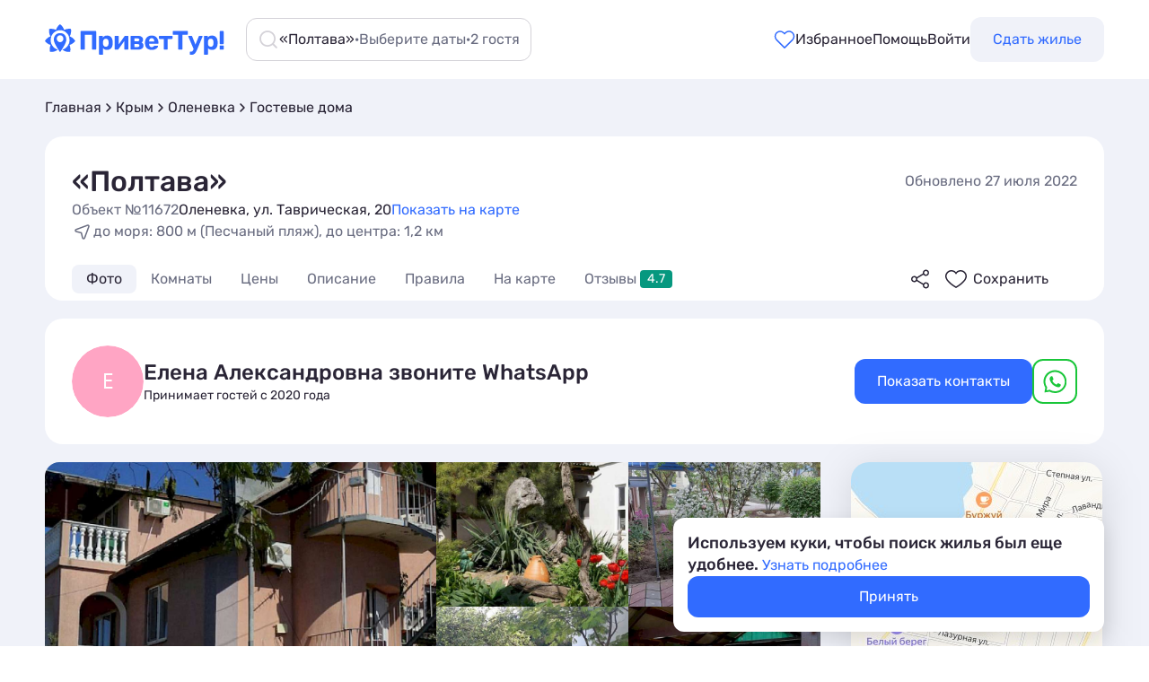

--- FILE ---
content_type: text/html
request_url: https://privettur.ru/olenevka/h_11672/
body_size: 86735
content:
<!DOCTYPE html>
<html lang="ru" >

<head>
    <meta charset="utf-8" />
<meta name="apple-mobile-web-app-capable" content="yes">
<meta name="apple-mobile-web-app-status-bar-style" content="black">
<meta name="mobile-web-app-capable" content="yes">

    <meta name="viewport" content="width=1280">

<meta name="format-detection" content="telephone=no">


    	   <meta property="og:site_name" content="ПриветТур" />
        	   <meta property="og:type" content="website" />
        	   <meta property="og:title" content="«Полтава» в Оленевке - ул. Таврическая, 20 - цены, отзывы, фото номеров, объект №11672 | Официальный сайт ПриветТур" />
        	   <meta property="og:description" content="«Полтава» 🏠 - Оленевка, ул. Таврическая, 20, объект №11672. Цены без посредников, фото, номера, ☎️ контакты, отзывы - на официальном сайте. К услугам гостей: ✓можно с питомцами, ✓тихое место и ✓вид на море" />
        	   <meta property="og:url" content="https://privettur.ru/olenevka/h_11672/" />
        	   <meta property="og:image" content="//img.privettur.ru/modules/photogallery/src/images/cache/000/626/550-320-480-2-9f0320be.jpg" />
    



    
<meta name="zen-verification" content="kB10YZjRDvkw8HZozIFTagBnbsytZmQVlUh0Q7ImhS8pc0vtcXSu0hwczjNwI8J7" />


<meta name="keywords" content="«Полтава», Оленевка, ул. Таврическая, 20, 2026, ПриветТур"><meta name="description" content="«Полтава» 🏠 - Оленевка, ул. Таврическая, 20, объект №11672. Цены без посредников, фото, номера, ☎️ контакты, отзывы - на официальном сайте. К услугам гостей: ✓можно с питомцами, ✓тихое место и ✓вид на море"><link rel="canonical" href="https://privettur.ru/olenevka/h_11672/">


<link rel="preconnect" href="//img.privettur.ru">
<link rel="preconnect" href="//cdn.privettur.ru">


<link rel="apple-touch-icon" sizes="180x180" href="/apple-touch-icon.png">
<link rel="icon" type="image/png" sizes="32x32" href="/favicon-32x32.png">
<link rel="icon" type="image/png" sizes="16x16" href="/favicon-16x16.png">
<link rel="manifest" href="/site.webmanifest">
<link rel="mask-icon" href="/safari-pinned-tab.svg" color="#316BFF">
<meta name="msapplication-TileColor" content="#316BFF">
<meta name="theme-color" content="#FFFFFF">

<title>«Полтава» в Оленевке - ул. Таврическая, 20 - цены, отзывы, фото номеров, объект №11672 | Официальный сайт ПриветТур</title>


<link href="//cdn.privettur.ru/dist/app/main.css?_=1767076110" rel="preload" as="style"><link href="//cdn.privettur.ru/dist/app/main.css?_=1767076110" rel="stylesheet" type="text/css"><link href="//cdn.privettur.ru/dist/hotels/hotel_page.css?_=1766733870" rel="preload" as="style"><link href="//cdn.privettur.ru/dist/hotels/hotel_page.css?_=1766733870" rel="stylesheet" type="text/css">

<noscript>
    <style>
        .js-lazyLoad, .js-lazyLoadBlock, .js-lazyLoadEmptyBlock, .js-hotelListSkelet{
            display:none !important;
        }

        .Photo-gallery__item img {
            top: 0;
            transform: inherit;
        }

        .js-hotelList.is-hidden {
            display: flex !important;
        }

        @media screen and (max-width: 959px) {
            .js-hotelList.is-hidden {
                display: block !important;
            }
        }

        .Kurort-about__slide {
            opacity: 1;
        }
    </style>
</noscript>

<style>
    .retailrocket-timeout-widget .Modal-native {
        position: fixed;
        top: unset;
        right: unset;
        bottom: 11.6%;
        left: 12.6%;
        display: inline-block;
    }

    .retailrocket-timeout-widget .Modal-native.is-active {
        opacity: 1;
        visibility: visible;
    }

    @media (max-width: 440px) {
        .retailrocket-timeout-widget .Modal-native {
            left: 0;
            bottom: 0;
        }
    }
</style>    
        
    </head>

<body
    data-currency_short_title="руб."
    data-currency_symbol_title="₽"
    data-is_mobile="0"
     data-generate_time="2026-01-14 16:08:54"         data-version="641a5fdb8">

            <script type="text/javascript">window.pageData = {"hotel":{"single_apartment":false},"retail":[],"header":"default","phone_formats":[{"code":"RU","format":"+7 (\\d{3}) \\d{3}-\\d{2}-\\d{2}"},{"code":"KZ","format":"+7 (\\d{3}) \\d{3}-\\d{2}-\\d{2}"},{"code":"BY","format":"+375 (\\d{2}) \\d{3}-\\d{2}-\\d{2}"}]}</script>
    
    
    
    <div class="Wrapper js-wrapper">

        
        
        <div class="Wrapper-pusher js-mobileNavPusher">
            <header class="Header-v2 fixed js-header">
    <div class="wrapper js-headerWrapper">
        <div class="container top">
            <div class="logo">
                <a href="/" aria-label="Перейти на главную страницу">
                    <svg viewBox="0 0 201 34" fill="none" xmlns="http://www.w3.org/2000/svg">
                        <path d="M34.0293 18.645C32.0684 15.4633 29.2794 14.0589 27.7815 13.5018C30.1032 9.526 29.1692 5.24101 29.1692 5.24101C25.8171 4.64858 23.095 5.6318 21.5969 6.39256C21.0714 4.7701 19.8249 2.04878 17.0137 0C17.0137 0 13.6171 2.14996 12.4278 6.38987C10.9284 5.63009 8.20769 4.64833 4.85913 5.24101C4.85913 5.24101 3.92513 9.526 6.24678 13.5008C4.74897 14.0582 1.96091 15.4624 0 18.6431C0 18.6431 2.29328 21.9904 6.43235 23.0256C5.77777 24.6103 5.00286 27.4012 5.71536 30.7581C5.71536 30.7581 10.6267 31.6622 14.5675 28.2605C14.5675 28.2605 9.67665 27.5958 7.14485 21.6347C6.50398 19.9671 5.93592 17.1323 7.17132 13.5569C7.71125 12.1623 9.13223 9.47626 12.4066 7.74183C13.3474 7.25573 16.5035 5.92116 20.5563 7.24079C24.6004 8.90906 26.2632 12.0187 26.8587 13.5559C28.0943 17.1311 27.5269 19.9661 26.8851 21.6337C24.3533 27.5948 19.4625 28.2595 19.4625 28.2595C23.4032 31.6615 28.3146 30.7571 28.3146 30.7571C29.0281 27.401 28.2532 24.6103 27.5986 23.0263C31.736 21.9924 34.0293 18.645 34.0293 18.645Z" fill="#316BFF"/>
                        <path d="M17.0077 9.88525C12.3176 9.88525 9.99854 13.2537 9.99854 17.4083C9.99854 21.5629 17.0077 31.0693 17.0077 31.0693C17.0077 31.0693 24.0168 21.5637 24.0168 17.4083C24.0168 13.2529 21.6978 9.88525 17.0077 9.88525ZM17.0077 19.9956C14.9432 19.9956 13.2696 18.271 13.2696 16.1438C13.2696 14.0166 14.9435 12.292 17.0077 12.292C19.0719 12.292 20.7458 14.0166 20.7458 16.1438C20.7458 18.271 19.0712 19.9956 17.0077 19.9956Z" fill="#316BFF"/>
                        <path d="M40.6797 28.3295C40.462 28.3295 40.2839 28.2602 40.1453 28.1217C40.0068 27.9832 39.9375 27.805 39.9375 27.5873V8.29029C39.9375 8.07258 40.0068 7.89445 40.1453 7.75591C40.2839 7.61737 40.462 7.5481 40.6797 7.5481H56.6814C56.8991 7.5481 57.0772 7.61737 57.2158 7.75591C57.3543 7.89445 57.4236 8.07258 57.4236 8.29029V27.5873C57.4236 27.805 57.3543 27.9832 57.2158 28.1217C57.0772 28.2602 56.8991 28.3295 56.6814 28.3295H53.4454C53.2277 28.3295 53.0496 28.2602 52.911 28.1217C52.7725 27.9832 52.7032 27.805 52.7032 27.5873V11.7638H44.6579V27.5873C44.6579 27.805 44.5886 27.9832 44.45 28.1217C44.3115 28.2602 44.1334 28.3295 43.9157 28.3295H40.6797Z" fill="#316BFF"/>
                        <path d="M61.3514 33.9702C61.1337 33.9702 60.9556 33.9009 60.817 33.7624C60.6785 33.6238 60.6092 33.4457 60.6092 33.228V13.6341C60.6092 13.4164 60.6785 13.2382 60.817 13.0997C60.9556 12.9612 61.1337 12.8919 61.3514 12.8919H64.1718C64.3895 12.8919 64.5676 12.9612 64.7061 13.0997C64.8447 13.2382 64.9139 13.4164 64.9139 13.6341V14.7622C65.3889 14.1289 66.0025 13.6143 66.7546 13.2185C67.5067 12.8028 68.4468 12.595 69.5749 12.595C70.6041 12.595 71.4947 12.7632 72.2468 13.0997C73.0187 13.4164 73.6619 13.8815 74.1765 14.495C74.7109 15.0888 75.1166 15.8112 75.3937 16.6622C75.6906 17.5133 75.8588 18.4732 75.8984 19.5419C75.9182 19.918 75.9281 20.2742 75.9281 20.6107C75.9281 20.9472 75.9182 21.3133 75.8984 21.7092C75.8786 22.7185 75.7203 23.6488 75.4234 24.4998C75.1463 25.3508 74.7406 26.0831 74.2062 26.6967C73.6718 27.3102 73.0187 27.7852 72.2468 28.1217C71.4947 28.4582 70.6041 28.6264 69.5749 28.6264C68.5655 28.6264 67.6848 28.4483 66.9327 28.092C66.2004 27.716 65.5968 27.2113 65.1218 26.5779V33.228C65.1218 33.4457 65.0525 33.6238 64.9139 33.7624C64.7754 33.9009 64.6072 33.9702 64.4093 33.9702H61.3514ZM68.239 25.0639C68.9911 25.0639 69.5848 24.9055 70.0202 24.5889C70.4557 24.2524 70.7624 23.817 70.9406 23.2826C71.1385 22.7482 71.2572 22.1644 71.2968 21.531C71.3364 20.9175 71.3364 20.3039 71.2968 19.6904C71.2572 19.057 71.1385 18.4732 70.9406 17.9388C70.7624 17.4044 70.4557 16.9789 70.0202 16.6622C69.5848 16.3258 68.9911 16.1575 68.239 16.1575C67.5067 16.1575 66.9129 16.3258 66.4577 16.6622C66.0025 16.9987 65.6759 17.4242 65.478 17.9388C65.2801 18.4534 65.1613 19.0076 65.1218 19.6013C65.102 19.9576 65.0921 20.3237 65.0921 20.6998C65.0921 21.0758 65.102 21.4519 65.1218 21.8279C65.1416 22.3821 65.2603 22.9066 65.478 23.4014C65.7155 23.8764 66.052 24.2722 66.4874 24.5889C66.9426 24.9055 67.5265 25.0639 68.239 25.0639Z" fill="#316BFF"/>
                        <path d="M78.8693 28.3295C78.6912 28.3295 78.5328 28.2602 78.3943 28.1217C78.2557 27.9832 78.1865 27.8149 78.1865 27.617V13.6341C78.1865 13.4164 78.2557 13.2382 78.3943 13.0997C78.5328 12.9612 78.701 12.8919 78.899 12.8919H81.8677C82.0854 12.8919 82.2636 12.9612 82.4021 13.0997C82.5407 13.2382 82.6099 13.4164 82.6099 13.6341V24.9154L81.4224 24.2326L89.1709 13.3669C89.2699 13.2284 89.3787 13.1195 89.4975 13.0403C89.636 12.9414 89.8043 12.8919 90.0022 12.8919H92.6741C92.872 12.8919 93.0402 12.9612 93.1788 13.0997C93.3173 13.2382 93.3866 13.3966 93.3866 13.5747V27.5873C93.3866 27.805 93.3173 27.9832 93.1788 28.1217C93.0402 28.2602 92.8621 28.3295 92.6444 28.3295H89.6756C89.4777 28.3295 89.3095 28.2602 89.1709 28.1217C89.0324 27.9832 88.9631 27.805 88.9631 27.5873V16.7513L90.1803 16.9591L82.3724 27.8545C82.2933 27.9931 82.1844 28.1118 82.0459 28.2108C81.9073 28.2899 81.749 28.3295 81.5709 28.3295H78.8693Z" fill="#316BFF"/>
                        <path d="M96.7081 28.3295C96.5102 28.3295 96.342 28.2602 96.2034 28.1217C96.0649 27.9832 95.9956 27.805 95.9956 27.5873V13.6341C95.9956 13.4164 96.0649 13.2382 96.2034 13.0997C96.342 12.9612 96.5102 12.8919 96.7081 12.8919H103.477C105.694 12.8919 107.317 13.2877 108.346 14.0794C109.395 14.8513 109.919 15.9003 109.919 17.2263C109.919 18.018 109.771 18.6513 109.474 19.1263C109.177 19.5815 108.761 19.9774 108.227 20.3138C108.9 20.6305 109.424 21.1055 109.8 21.7388C110.196 22.3524 110.394 23.0451 110.394 23.817C110.394 25.2222 109.85 26.3305 108.761 27.142C107.673 27.9337 106.04 28.3295 103.863 28.3295H96.7081ZM100.271 25.4201H103.596C104.288 25.4201 104.843 25.2915 105.258 25.0342C105.694 24.7571 105.911 24.3316 105.911 23.7576C105.911 23.1639 105.713 22.7383 105.318 22.481C104.922 22.2237 104.348 22.0951 103.596 22.0951H100.271V25.4201ZM100.271 19.0669H103.477C104.189 19.0669 104.754 18.9185 105.169 18.6216C105.585 18.3247 105.793 17.8992 105.793 17.3451C105.793 16.7711 105.585 16.3753 105.169 16.1575C104.754 15.92 104.189 15.8013 103.477 15.8013H100.271V19.0669Z" fill="#316BFF"/>
                        <path d="M119.62 28.6264C117.344 28.6264 115.533 27.9931 114.187 26.7264C112.861 25.4597 112.158 23.6191 112.079 21.2045C112.079 21.0461 112.079 20.8383 112.079 20.581C112.079 20.3039 112.079 20.0862 112.079 19.9279C112.158 18.4039 112.504 17.0977 113.118 16.0091C113.732 14.9008 114.593 14.0596 115.701 13.4856C116.809 12.8919 118.106 12.595 119.59 12.595C121.252 12.595 122.638 12.9414 123.746 13.6341C124.874 14.307 125.716 15.2372 126.27 16.4247C126.844 17.5925 127.131 18.9383 127.131 20.4623V21.1451C127.131 21.343 127.051 21.5112 126.893 21.6498C126.755 21.7883 126.586 21.8576 126.388 21.8576H116.681C116.681 21.8774 116.681 21.917 116.681 21.9763C116.681 22.0159 116.681 22.0555 116.681 22.0951C116.7 22.7284 116.819 23.3123 117.037 23.8467C117.274 24.3613 117.601 24.7769 118.017 25.0936C118.452 25.4102 118.967 25.5686 119.56 25.5686C120.055 25.5686 120.461 25.4993 120.777 25.3607C121.094 25.2222 121.351 25.054 121.549 24.8561C121.767 24.6581 121.925 24.4899 122.024 24.3514C122.202 24.1534 122.341 24.0347 122.44 23.9951C122.559 23.9357 122.737 23.906 122.974 23.906H126.062C126.26 23.906 126.418 23.9654 126.537 24.0842C126.675 24.1831 126.735 24.3316 126.715 24.5295C126.695 24.8462 126.527 25.242 126.21 25.717C125.913 26.1722 125.468 26.6274 124.874 27.0826C124.281 27.5181 123.538 27.8842 122.648 28.1811C121.777 28.478 120.768 28.6264 119.62 28.6264ZM116.681 19.156H122.499V19.0966C122.499 18.3841 122.381 17.7706 122.143 17.256C121.925 16.7216 121.599 16.306 121.163 16.0091C120.728 15.7122 120.204 15.5638 119.59 15.5638C118.976 15.5638 118.452 15.7122 118.017 16.0091C117.581 16.306 117.245 16.7216 117.007 17.256C116.789 17.7706 116.681 18.3841 116.681 19.0966V19.156Z" fill="#316BFF"/>
                        <path d="M133.898 28.3295C133.681 28.3295 133.502 28.2602 133.364 28.1217C133.225 27.9832 133.156 27.805 133.156 27.5873V16.395H128.495C128.277 16.395 128.099 16.3258 127.961 16.1872C127.822 16.0487 127.753 15.8706 127.753 15.6529V13.6341C127.753 13.4164 127.822 13.2382 127.961 13.0997C128.099 12.9612 128.277 12.8919 128.495 12.8919H142.181C142.399 12.8919 142.577 12.9612 142.716 13.0997C142.854 13.2382 142.923 13.4164 142.923 13.6341V15.6529C142.923 15.8706 142.854 16.0487 142.716 16.1872C142.577 16.3258 142.399 16.395 142.181 16.395H137.52V27.5873C137.52 27.805 137.451 27.9832 137.312 28.1217C137.174 28.2602 137.006 28.3295 136.808 28.3295H133.898Z" fill="#316BFF"/>
                        <path d="M149.961 28.3295C149.744 28.3295 149.565 28.2602 149.427 28.1217C149.288 27.9832 149.219 27.805 149.219 27.5873V11.6747H143.816C143.618 11.6747 143.45 11.6054 143.311 11.4669C143.173 11.3283 143.103 11.1601 143.103 10.9622V8.29029C143.103 8.07258 143.173 7.89445 143.311 7.75591C143.45 7.61737 143.618 7.5481 143.816 7.5481H159.372C159.59 7.5481 159.768 7.61737 159.907 7.75591C160.045 7.89445 160.114 8.07258 160.114 8.29029V10.9622C160.114 11.1601 160.045 11.3283 159.907 11.4669C159.768 11.6054 159.59 11.6747 159.372 11.6747H153.999V27.5873C153.999 27.805 153.929 27.9832 153.791 28.1217C153.652 28.2602 153.474 28.3295 153.257 28.3295H149.961Z" fill="#316BFF"/>
                        <path d="M163.029 33.9999C162.812 33.9999 162.634 33.9207 162.495 33.7624C162.356 33.6238 162.287 33.4556 162.287 33.2577V31.2092C162.287 31.0113 162.356 30.8431 162.495 30.7045C162.634 30.566 162.812 30.4967 163.029 30.4967H164.009C164.385 30.4967 164.692 30.4176 164.929 30.2592C165.187 30.1207 165.414 29.8832 165.612 29.5467C165.81 29.2103 166.038 28.7451 166.295 28.1514L172.351 13.4856C172.411 13.3273 172.5 13.1888 172.619 13.07C172.757 12.9513 172.945 12.8919 173.183 12.8919H175.914C176.072 12.8919 176.211 12.9612 176.33 13.0997C176.468 13.2185 176.537 13.357 176.537 13.5153C176.537 13.5549 176.527 13.6143 176.508 13.6935C176.508 13.7528 176.488 13.832 176.448 13.931L170.808 27.4686C170.432 28.379 170.036 29.23 169.62 30.0217C169.224 30.8134 168.789 31.5061 168.314 32.0999C167.839 32.6936 167.275 33.1587 166.622 33.4952C165.988 33.8317 165.256 33.9999 164.425 33.9999H163.029ZM166.681 27.9733L160.654 13.931C160.575 13.7726 160.536 13.644 160.536 13.545C160.555 13.3669 160.625 13.2185 160.743 13.0997C160.882 12.9612 161.04 12.8919 161.218 12.8919H164.068C164.306 12.8919 164.484 12.9612 164.603 13.0997C164.722 13.2185 164.811 13.3471 164.87 13.4856L169.323 24.5889L166.681 27.9733Z" fill="#316BFF"/>
                        <path d="M178.855 33.9702C178.637 33.9702 178.459 33.9009 178.32 33.7624C178.182 33.6238 178.112 33.4457 178.112 33.228V13.6341C178.112 13.4164 178.182 13.2382 178.32 13.0997C178.459 12.9612 178.637 12.8919 178.855 12.8919H181.675C181.893 12.8919 182.071 12.9612 182.209 13.0997C182.348 13.2382 182.417 13.4164 182.417 13.6341V14.7622C182.892 14.1289 183.506 13.6143 184.258 13.2185C185.01 12.8028 185.95 12.595 187.078 12.595C188.107 12.595 188.998 12.7632 189.75 13.0997C190.522 13.4164 191.165 13.8815 191.68 14.495C192.214 15.0888 192.62 15.8112 192.897 16.6622C193.194 17.5133 193.362 18.4732 193.402 19.5419C193.421 19.918 193.431 20.2742 193.431 20.6107C193.431 20.9472 193.421 21.3133 193.402 21.7092C193.382 22.7185 193.223 23.6488 192.927 24.4998C192.65 25.3508 192.244 26.0831 191.709 26.6967C191.175 27.3102 190.522 27.7852 189.75 28.1217C188.998 28.4582 188.107 28.6264 187.078 28.6264C186.069 28.6264 185.188 28.4483 184.436 28.092C183.704 27.716 183.1 27.2113 182.625 26.5779V33.228C182.625 33.4457 182.556 33.6238 182.417 33.7624C182.279 33.9009 182.11 33.9702 181.912 33.9702H178.855ZM185.742 25.0639C186.494 25.0639 187.088 24.9055 187.523 24.5889C187.959 24.2524 188.266 23.817 188.444 23.2826C188.642 22.7482 188.76 22.1644 188.8 21.531C188.84 20.9175 188.84 20.3039 188.8 19.6904C188.76 19.057 188.642 18.4732 188.444 17.9388C188.266 17.4044 187.959 16.9789 187.523 16.6622C187.088 16.3258 186.494 16.1575 185.742 16.1575C185.01 16.1575 184.416 16.3258 183.961 16.6622C183.506 16.9987 183.179 17.4242 182.981 17.9388C182.783 18.4534 182.665 19.0076 182.625 19.6013C182.605 19.9576 182.595 20.3237 182.595 20.6998C182.595 21.0758 182.605 21.4519 182.625 21.8279C182.645 22.3821 182.763 22.9066 182.981 23.4014C183.219 23.8764 183.555 24.2722 183.991 24.5889C184.446 24.9055 185.03 25.0639 185.742 25.0639Z" fill="#316BFF"/>
                        <path d="M196.521 22.1842C196.303 22.1842 196.125 22.1149 195.987 21.9763C195.848 21.8378 195.779 21.6597 195.779 21.442V8.29029C195.779 8.07258 195.848 7.89445 195.987 7.75591C196.125 7.61737 196.303 7.5481 196.521 7.5481H199.401C199.618 7.5481 199.796 7.61737 199.935 7.75591C200.074 7.89445 200.143 8.07258 200.143 8.29029V21.442C200.143 21.6597 200.074 21.8378 199.935 21.9763C199.796 22.1149 199.618 22.1842 199.401 22.1842H196.521ZM196.343 28.3295C196.145 28.3295 195.977 28.2602 195.838 28.1217C195.7 27.9832 195.63 27.805 195.63 27.5873V24.4107C195.63 24.193 195.7 24.0149 195.838 23.8764C195.977 23.7378 196.145 23.6685 196.343 23.6685H199.549C199.767 23.6685 199.945 23.7378 200.083 23.8764C200.222 24.0149 200.291 24.193 200.291 24.4107V27.5873C200.291 27.805 200.222 27.9832 200.083 28.1217C199.945 28.2602 199.767 28.3295 199.549 28.3295H196.343Z" fill="#316BFF"/>
                    </svg>
                </a>
            </div>
            <div class="search">
                <div class="Short-search js-searchBlock js-openSearch">
    <div class="loupe"></div>
    <div class="text-content"><span class="js-citySearch city" data-href="">Курорт</span>&#183;<span class="js-periodSearch period">Выберите даты</span>&#183;<span class="js-peopleSearch people">Гости</span></div>
</div>            </div>
            <div class="New-header__menu js-userEnterBlockNew js-headerMenuWrapper">
                <form class="New-header__favorite js-postRedirect" action="/post_redirect/page_favorite/" method="POST">
                    <button class="New-header__counter js-favoriteCounter" type="submit" aria-label="Перейти в избранное">
                <span class="New-header__counter-icon">
                    <svg width="24" height="24" viewBox="0 0 24 24" fill="none" xmlns="http://www.w3.org/2000/svg">
                    <path d="M20.8401 4.60987C20.3294 4.09888 19.7229 3.69352 19.0555 3.41696C18.388 3.14039 17.6726 2.99805 16.9501 2.99805C16.2276 2.99805 15.5122 3.14039 14.8448 3.41696C14.1773 3.69352 13.5709 4.09888 13.0601 4.60987L12.0001 5.66987L10.9401 4.60987C9.90843 3.57818 8.50915 2.99858 7.05012 2.99858C5.59109 2.99858 4.19181 3.57818 3.16012 4.60987C2.12843 5.64156 1.54883 7.04084 1.54883 8.49987C1.54883 9.95891 2.12843 11.3582 3.16012 12.3899L4.22012 13.4499L12.0001 21.2299L19.7801 13.4499L20.8401 12.3899C21.3511 11.8791 21.7565 11.2727 22.033 10.6052C22.3096 9.93777 22.4519 9.22236 22.4519 8.49987C22.4519 7.77738 22.3096 7.06198 22.033 6.39452C21.7565 5.72706 21.3511 5.12063 20.8401 4.60987Z" stroke="#316BFF" stroke-width="1.5" stroke-linecap="round" stroke-linejoin="round"/>
                </svg>
                </span>
                        <span>Избранное</span>
                    </button>
                </form>
                <div class="New-header__menu-item" onmouseup="jsLink(/faq/);">Помощь</div>
                <div class="New-header__menu-item js-authorization-modal-open" data-remove-on-auth>Войти</div>
                <form class="New-header__menu-item New-header__menu-item--button js-postRedirect" action="/post_redirect/page_join/" method="POST" data-remove-on-auth>
                    <button type="submit">Сдать жилье</button>
                </form>
            </div>
        </div>

        <div class="container bottom js-searchPlateContainer">
            <div class="Grid--gutterHorizontal Grid--vertical-center js-searchPlate is-hidden">
    <div class="Search-block--new">
        <div class="Container-search js-searchFormWrapper">
            <form class="js-filterForm search-v2 search-v2--top-search">
    <div class="search-v2-container">
        <div class="search search-wrapper js-searchWrapper">
            <div class="search-container">
                <div class="search-item">
                    <div class="search-label">Курорт, город или отель</div>

                    <div class="search-input-wrapper">
                        <div class="search-preview is-hidden js-searchPreview">
                            <span class="first-part js-firstPart"></span>
                            <span class="second-part js-secondPart"></span>
                        </div>
                        <input class="search-input js-searchInput" name="search_input" type="text" data-href="" value="" placeholder="Где хотите отдохнуть?" autocomplete="off" />
                    </div>

                    <div class="search-reset js-searhCross is-hidden">
                        <svg width="24" height="24" viewBox="0 0 24 24" fill="none" xmlns="http://www.w3.org/2000/svg">
                            <path fill-rule="evenodd" clip-rule="evenodd" d="M12 22C17.5228 22 22 17.5228 22 12C22 6.47715 17.5228 2 12 2C6.47715 2 2 6.47715 2 12C2 17.5228 6.47715 22 12 22ZM16.307 7.69289C16.6976 8.08342 16.6976 8.71658 16.307 9.10711L13.4142 12L16.307 14.8929C16.6976 15.2834 16.6976 15.9166 16.307 16.3071C15.9165 16.6976 15.2834 16.6976 14.8928 16.3071L11.9999 13.4142L9.10705 16.3071C8.71653 16.6976 8.08336 16.6976 7.69284 16.3071C7.30231 15.9166 7.30231 15.2834 7.69284 14.8929L10.5857 12L7.69284 9.10711C7.30231 8.71658 7.30231 8.08342 7.69284 7.69289C8.08336 7.30237 8.71653 7.30237 9.10705 7.69289L11.9999 10.5858L14.8928 7.69289C15.2834 7.30237 15.9165 7.30237 16.307 7.69289Z" fill="#D4D2D8"></path>
                        </svg>
                    </div>
                </div>
                <div class="error-item js-searchErrorItem">
                    <p class="error-title js-searchErrorTitle"></p>
                </div>
            </div>
        </div>
        <div class="date-wrapper js-dateRangePicker">
            <div class="date-container">
                <div class="date-item">
                    <input type="hidden" name="date_start" value="">
                    <div class="date-label">Заезд</div>
                    <div class="date-input date-input--muted" data-name="date_start">Дата</div>
                </div>
                <div class="date-item">
                    <input type="hidden" name="date_finish" value="">
                    <div class="date-label">Выезд</div>
                    <div class="date-input date-input--muted" data-name="date_finish">Дата</div>
                    <div class="date-reset is-hidden js-rangeReset">
                        <svg width="24" height="24" viewBox="0 0 24 24" fill="none" xmlns="http://www.w3.org/2000/svg">
                            <path fill-rule="evenodd" clip-rule="evenodd" d="M12 22C17.5228 22 22 17.5228 22 12C22 6.47715 17.5228 2 12 2C6.47715 2 2 6.47715 2 12C2 17.5228 6.47715 22 12 22ZM16.307 7.69289C16.6976 8.08342 16.6976 8.71658 16.307 9.10711L13.4142 12L16.307 14.8929C16.6976 15.2834 16.6976 15.9166 16.307 16.3071C15.9165 16.6976 15.2834 16.6976 14.8928 16.3071L11.9999 13.4142L9.10705 16.3071C8.71653 16.6976 8.08336 16.6976 7.69284 16.3071C7.30231 15.9166 7.30231 15.2834 7.69284 14.8929L10.5857 12L7.69284 9.10711C7.30231 8.71658 7.30231 8.08342 7.69284 7.69289C8.08336 7.30237 8.71653 7.30237 9.10705 7.69289L11.9999 10.5858L14.8928 7.69289C15.2834 7.30237 15.9165 7.30237 16.307 7.69289Z" fill="#D4D2D8"/>
                        </svg>
                    </div>
                </div>
            </div>
        </div>
        <div class="people-wrapper js-peoplePicker">
            <div class="people-container">
                <div class="people-item">
                    <div class="people-label">Количество гостей</div>
                    <div class="people-input people-input--muted" data-title="total">Кто поедет?</div>
                </div>
            </div>
        </div>
    </div>
    <button class="search-button js-searchButton"><span>Найти</span></button>
</form>        </div>
    </div>
</div>        </div>
    </div>
</header>
            <div class="Wrapper-content">
                <main class="Main">
    <div class="Container Container-Top js-menuOffset">

        
        <nav class="Breadcrumbs">
    <ul class="Breadcrumbs-list Breadcrumbs-desk">
                    <li class="Breadcrumbs-item Breadcrumbs-item--link">
                                    <a href="/" title="Отдых на море в России, Крыму и Абхазии 2026 жилье без посредников">
                        <span>Главная</span>
                        <meta content="1" />
                    </a>
                                                    <div class="Breadcrumbs-icon">
                        <svg width="16" height="16" viewBox="0 0 16 16" fill="none" xmlns="http://www.w3.org/2000/svg">
                            <path d="M6 12L10 8L6 4" stroke="#2A2536" stroke-width="1.5" stroke-linecap="round" stroke-linejoin="round"/>
                        </svg>
                    </div>
                            </li>
                    <li class="Breadcrumbs-item Breadcrumbs-item--link">
                                    <a href="/krym/">
                        <span>Крым</span>
                        <meta content="2" />
                    </a>
                                                    <div class="Breadcrumbs-icon">
                        <svg width="16" height="16" viewBox="0 0 16 16" fill="none" xmlns="http://www.w3.org/2000/svg">
                            <path d="M6 12L10 8L6 4" stroke="#2A2536" stroke-width="1.5" stroke-linecap="round" stroke-linejoin="round"/>
                        </svg>
                    </div>
                            </li>
                    <li class="Breadcrumbs-item Breadcrumbs-item--link">
                                    <a href="/olenevka/" title="Отдых в Оленевке 2026, снять жилье в Оленевке без посредников по цене от 800 руб., каталог арендного жилья у Чёрного моря, отзывы отдыхающих.">
                        <span><span class="is-hidden"> 🔥 </span>Оленевка</span>
                        <meta content="3" />
                    </a>
                                                    <div class="Breadcrumbs-icon">
                        <svg width="16" height="16" viewBox="0 0 16 16" fill="none" xmlns="http://www.w3.org/2000/svg">
                            <path d="M6 12L10 8L6 4" stroke="#2A2536" stroke-width="1.5" stroke-linecap="round" stroke-linejoin="round"/>
                        </svg>
                    </div>
                            </li>
                    <li class="Breadcrumbs-item Breadcrumbs-item--link">
                                    <a href="/olenevka/gostevye_doma/">
                        <span>Гостевые дома</span>
                        <meta content="4" />
                    </a>
                                                    <div class="Breadcrumbs-icon">
                        <svg width="16" height="16" viewBox="0 0 16 16" fill="none" xmlns="http://www.w3.org/2000/svg">
                            <path d="M6 12L10 8L6 4" stroke="#2A2536" stroke-width="1.5" stroke-linecap="round" stroke-linejoin="round"/>
                        </svg>
                    </div>
                            </li>
                    <li class="Breadcrumbs-item Breadcrumbs-item--link Breadcrumbs--last js-lastBreadcrumb">
                                    <a href="/olenevka/h_11672/">
                        <span>«Полтава»</span>
                        <meta content="5" />
                    </a>
                                            </li>
            </ul>
</nav>    </div>

    
    <div class="HotelHeader Container js-menuOffset">
    <script type="application/json" class="js-ecommerce">{"id":"hotel-11672","name":"\u00ab\u041f\u043e\u043b\u0442\u0430\u0432\u0430\u00bb","price":1500,"brand":"paid","category":"\u0413\u043e\u0441\u0442\u0435\u0432\u044b\u0435 \u0434\u043e\u043c\u0430","quantity":1}</script>
    <div class="HotelHeader__info">
        <div class="HotelHeader__wrapper">
            <div class="HotelHeader__title">
                                <h1>«Полтава»</h1>
            </div>
            <div class="HotelHeader__about">
                                    <div class="HotelHeader__updated">
                        Обновлено 27 июля 2022                    </div>
                                            </div>
        </div>
        <div class="HotelHeader__wrapper">
                            <span class="HotelHeader__hotel-id">Объект №11672</span>
                        <span>Оленевка, ул. Таврическая, 20</span>
            <span class="HotelHeader__show-map-btn js-show-on-map">Показать на карте</span>
        </div>
                    <div class="HotelHeader__distance">
                <svg width="24" height="24" viewBox="0 0 24 24" fill="none" xmlns="http://www.w3.org/2000/svg">
                    <path fill-rule="evenodd" clip-rule="evenodd" d="M14.2281 19.2434L18.9252 6.56598C19.2698 5.63591 18.3643 4.73014 17.4346 5.07486L4.75647 9.77726C3.688 10.174 3.77242 11.7126 4.87673 11.9902L10.5891 13.4258L12.0148 19.1219C12.2924 20.2278 13.8315 20.3122 14.2281 19.2434V19.2434Z" stroke="#6A6D81" stroke-width="1.5" stroke-linecap="round" stroke-linejoin="round"/>
                </svg>
                <span>до моря: 800 м (Песчаный пляж), до центра: 1,2 км</span>
            </div>
            </div>
    <div class="Main-nav js-mainNav js-hotelData"
    data-hotel_page="1"    data-hotel_id="11672"    data-plate_id="1"                            data-photogallery_price='1500 руб.'    data-photogallery_price_title='за номер'    data-order_url='/olenevka/h_11672/order/'    >
    <div class="Container Container--flex">
        <div class="Page-menu left js-menuSwiper">
            <ul class="list js-menuList">
                                    <li class="item is-active">
                        <button class="js-menuItem" data-href="#Photo-gallery" data-offset-top="30">Фото</button>
                    </li>
                
                
                                                            <li class="item"><button class="js-menuItem" data-href="#Apartment" data-offset-top="30">Комнаты</button></li>
                                    
                                    <li class="item"><button class="js-menuItem" data-href="#Price-table" data-offset-top="30">Цены</button></li>
                
                                    <li class="item"><button class="js-menuItem" data-href="#Description">Описание</button></li>
                
                                    <li class="item"><button class="js-menuItem" data-href="#Conditions" data-offset-top="60">Правила</button></li>
                
                
                                    <li class="item"><button class="js-menuItem" data-href="#HotelMapBlock">На карте</button></li>
                
                <li class="item">
                    <button class="flex js-menuItem" data-href="#Review" data-offset-top="30">Отзывы
                        <span class="average-rating" data-rating="4.7">4.7</span>                    </button>
                </li>

                            </ul>
        </div>
        <div class="Page-menu right">
            <button class="share js-shareOpen" data-hint="Поделиться" aria-label="Поделиться"></button>
            <button class="favorite js-objectFavoriteHotel" data-id="11672">Сохранить</button>
        </div>
    </div>
</div></div>

<div class="Owner Container Sector js-menuOffset">
    <div class="Owner__main">
        <div class="Owner__image">
                            <div class="symbol-avatar">Е</div>
                    </div>
        <div class="Owner__info">
            <div class="Owner__name" title="Елена Александровна  звоните WhatsApp">
                Елена Александровна  звоните WhatsApp            </div>
                        <div class="Owner__term">
                Принимает гостей с 2020 года
            </div>
        </div>
    </div>
    <div class="Owner__actions">
                    <button class="Owner__action--contacts js-openContactModal" type="button" >
                Показать контакты
            </button>
                            <button class="Owner__action Owner__action_social Owner__action_whatsapp" type="button" onmouseup="jsLink('https://wa.me/+79780761222?text=Здравствуйте! Мы нашли ваше объявление на https://privettur.ru/olenevka/h_11672/', '_blank', this)">
                <svg width="26" height="26" viewBox="0 0 26 26" fill="none" xmlns="http://www.w3.org/2000/svg">
                    <path d="M24.5862 7.05011C22.3933 3.16947 18.2491 0.649512 13.7335 0.506282C9.15518 0.363051 4.4471 2.67264 2.03935 7.08592C-0.153572 11.1098 0.0209627 16.0512 2.48241 19.9856C2.15571 21.7804 1.829 23.5708 1.49783 25.3612C3.41328 25.0479 5.32875 24.7346 7.24868 24.4257C7.93789 24.8017 12.5341 27.2008 17.9 25.218C18.5713 24.9718 23.7583 22.9487 25.62 17.2508C27.3162 12.0632 24.9756 7.74835 24.5862 7.05458V7.05011ZM23.7404 16.4809C22.2367 21.3015 17.8955 23.065 17.3227 23.2843C12.3058 25.218 7.97367 22.5727 7.50823 22.2773C6.34016 22.5279 5.17211 22.7786 3.99957 23.0247L4.55003 19.4619C2.16466 16.1452 1.85139 11.7633 3.74895 8.17805C5.74048 4.4093 9.69222 2.43094 13.5321 2.50255C17.3361 2.57417 20.8582 4.651 22.7513 7.89606C23.087 8.47793 25.1098 12.0855 23.7359 16.4764L23.7404 16.4809Z" fill="#19C639"/>
                    <path d="M10.1435 7.31396C10.2867 7.31396 10.412 7.40348 10.4568 7.53776C10.694 8.25391 11.6338 10.4426 11.5622 10.6799C11.4727 10.9619 10.3941 11.7899 10.3494 12.1927C10.3091 12.5956 11.1101 13.719 11.9515 14.6008C13.0972 15.8004 14.9097 16.5836 15.0574 16.6508C15.2051 16.7179 16.3284 15.0529 16.5612 14.9499C16.7939 14.847 19.7834 16.4583 19.7834 16.7358C19.7834 17.0133 19.5507 17.9578 19.0002 18.7097C18.6153 19.2334 17.7695 19.4617 17.143 19.5467C17.1295 19.5467 17.1116 19.5467 17.0982 19.5467C16.6238 19.4706 13.3389 19.0991 10.5194 16.3151C8.22356 14.0503 7.53435 11.4766 7.31953 10.4471C7.31953 10.4337 7.31505 10.4203 7.31505 10.4024C7.30162 10.0577 7.31505 9.0372 8.04006 8.14649C8.322 7.80184 8.80982 7.4751 8.98883 7.3632C9.03358 7.33634 9.08282 7.32292 9.13652 7.32292H10.148L10.1435 7.31396Z" fill="#19C639"/>
                </svg>
            </button>
                            </div>
</div>
<div class="Main-wrapper Main-wrapper--nav-panel">
    <div class="Container">
        <div class="Grid" itemscope itemtype="http://schema.org/Hotel">
            <div class="Block hotel-content">
                <div class="left-content">
                    <div id="Photo-gallery" class="Photo-gallery js-lazyLoadContainer">
                        <div class="Photo-gallery__item first js-openGalleryModal"
                 data-url="/olenevka/h_11672/photogallery-modal/"
                 data-id="626550"
                 data-type="image"
                 data-index="0" >
                <img class="js-lazyLoad" data-src="//img.privettur.ru/modules/photogallery/src/images/cache/000/626/550-1160-1160-2-05272dc8.jpg" alt="" />
                <noscript>
                    <img src="//img.privettur.ru/modules/photogallery/src/images/cache/000/626/550-1160-1160-2-05272dc8.jpg" alt="" />
                </noscript>
                <meta itemprop="image" content="">
            </div>
                                                                                                                                                                                                                                                                                                                                                                                                                                                                                                                        
    <div class="Photo-gallery__item container">
                                                        <div class="js-openGalleryModal Photo-gallery__item small small-1"
                     data-url="/olenevka/h_11672/photogallery-modal/"
                     data-id="626552"
                     data-type="image"
                     data-index="1" >
                    <img class="js-lazyLoad" data-src="//img.privettur.ru/modules/photogallery/src/images/cache/000/626/552-584-572-2-3891caaa.jpg" alt="" data-style="" />
                    <noscript>
                        <img src="//img.privettur.ru/modules/photogallery/src/images/cache/000/626/552-584-572-2-3891caaa.jpg" alt="" />
                    </noscript>
                </div>
                                                <div class="js-openGalleryModal Photo-gallery__item small small-2"
                     data-url="/olenevka/h_11672/photogallery-modal/"
                     data-id="5216947"
                     data-type="image"
                     data-index="2" >
                    <img class="js-lazyLoad" data-src="//img.privettur.ru/modules/photogallery/src/images/cache/005/216/947-584-572-2-69456806.jpg" alt="" data-style="" />
                    <noscript>
                        <img src="//img.privettur.ru/modules/photogallery/src/images/cache/005/216/947-584-572-2-69456806.jpg" alt="" />
                    </noscript>
                </div>
                                                <div class="js-openGalleryModal Photo-gallery__item small small-3"
                     data-url="/olenevka/h_11672/photogallery-modal/"
                     data-id="626555"
                     data-type="image"
                     data-index="3" >
                    <img class="js-lazyLoad" data-src="//img.privettur.ru/modules/photogallery/src/images/cache/000/626/555-584-572-2-7eec935b.jpg" alt="" data-style="" />
                    <noscript>
                        <img src="//img.privettur.ru/modules/photogallery/src/images/cache/000/626/555-584-572-2-7eec935b.jpg" alt="" />
                    </noscript>
                </div>
                                                <div class="js-openGalleryModal Photo-gallery__item small small-4"
                     data-url="/olenevka/h_11672/photogallery-modal/"
                     data-id="626553"
                     data-type="image"
                     data-index="4" >
                    <img class="js-lazyLoad" data-src="//img.privettur.ru/modules/photogallery/src/images/cache/000/626/553-584-572-2-162e7672.jpg" alt="" data-style="" />
                    <noscript>
                        <img src="//img.privettur.ru/modules/photogallery/src/images/cache/000/626/553-584-572-2-162e7672.jpg" alt="" />
                    </noscript>
                </div>
                                                                                                                                                                                                                                                                                                                                                                                                                                                                                                                                                                                                                                                                                                                                                                                                <div class="plates">
                            <div class="video js-openVideoModal" data-frame='<iframe src="https://vk.com/video_ext.php?oid=-79478362&id=456240601" width="880" height="494" allow="encrypted-media; fullscreen; picture-in-picture; screen-wake-lock;" frameborder="0" allowfullscreen></iframe>'>
                    <svg viewBox="0 0 24 19" xmlns="http://www.w3.org/2000/svg">
                        <path d="m5.2596 1.4922c-2.0587 0-3.7277 1.6256-3.7277 3.6309v8.754c0 2.0052 1.6689 3.6309 3.7277 3.6309h13.481c2.0588 0 3.7277-1.6257 3.7277-3.6309v-8.754c0-2.0053-1.6689-3.6309-3.7277-3.6309h-13.481zm-5.2596 3.6309c0-2.8294 2.3548-5.123 5.2596-5.123h13.481c2.9048 0 5.2596 2.2937 5.2596 5.123v8.754c0 2.8293-2.3548 5.123-5.2596 5.123h-13.481c-2.9048 0-5.2596-2.2937-5.2596-5.123v-8.754z" clip-rule="evenodd" fill="#6A6D81" fill-rule="evenodd"/>
                        <path d="m8.6264 5.3496c0.23287-0.13375 0.51949-0.13279 0.75145 0.00253l6 3.5c0.2304 0.1344 0.3721 0.38108 0.3721 0.64783s-0.1417 0.5134-0.3721 0.6478l-6 3.5c-0.23196 0.1353-0.51858 0.1363-0.75145 0.0026-0.23287-0.1338-0.37645-0.3819-0.37645-0.6504v-7c0-0.26855 0.14358-0.5166 0.37645-0.65036zm1.1236 1.9561v4.3884l3.7615-2.1942-3.7615-2.1942z" clip-rule="evenodd" fill="#6A6D81" fill-rule="evenodd"/>
                    </svg>
                </div>
                    </div>
    </div>
</div>                </div>
                <div class="right-content">
                    <div class="SideMap js-show-on-map" style="background: url(//img.privettur.ru/modules/image/src/images/cache/hotel_map_11672_16-650-450-be75496a.jpg?_=1754559395) center center / auto no-repeat;">
                        <div class="SideMap__icon"></div>
                    </div>
                </div>
            </div>
            <div class="Block hotel-content">
                <div class="left-content">
                    <meta itemprop="name" content="«Полтава»">
<meta itemprop="description" content="">
<div class="is-hidden" itemprop="address" itemscope itemtype="https://schema.org/PostalAddress">
    <meta itemprop="streetAddress" content="Оленевка, ул. Таврическая, 20">
    <meta itemprop="addressCountry" content="Россия">
</div>
    <meta itemprop="image" content="//img.privettur.ru/modules/photogallery/src/images/cache/000/626/550-320-480-2-9f0320be.jpg">
    <meta itemprop="priceRange" content="от 1500 ₽">
    <meta itemprop="telephone" content="+7 (978) 076-12-22" />
    <meta itemprop="telephone" content="+7 (978) 794-46-97" />

<div class="is-hidden">
            <div itemprop="aggregateRating" itemscope itemtype="http://schema.org/AggregateRating">
            <meta itemprop="ratingValue" content="4.7" />
            <meta itemprop="reviewCount" content="3" />
            <meta itemprop="worstRating" content="0"/>
            <meta itemprop="bestRating" content="5"/>
        </div>
        <div itemprop="geo" itemscope itemtype="http://schema.org/GeoCoordinates">
        <meta itemprop="latitude" content="45.366549792675" />
        <meta itemprop="longitude" content="32.528333744739" />
    </div>
</div>
                    
                    
                                            <div id="Apartment" class="Apartment Apartment--preloader Sector js-lazyLoadContainer js-roomsBlock" data-id="11672" data-multiply="1">
    <div class="Apartment-empty-block js-apartmentEmptyBlock is-hidden"></div>
    <div class="Apartment-block-with-close-dates js-apartmentBlockWithCloseDates is-hidden"></div>

    <div class="Apartment-block-with-prices js-apartmentBlockWithPrices">
        <h2 class="block-header js-blockHeader">
            Комнаты и цены        </h2>

        <div class="Tags apartment-tabs js-apartmentTabs is-hidden"></div>

        <div class="js-apartmentListWithPrices list has-plans" data-bookingDates=''>
                            <div class="item js-apartmentItem" data-id="40968" data-min_price_variant_title="комната" data-sort="0">
                    <script type="application/json" class="js-data">{"title":"\u0421\u0442\u0430\u043d\u0434\u0430\u0440\u0442  2\u0445-\u043c\u0435\u0441\u0442\u043d\u044b\u0439","photos":[{"big_photo":"https:\/\/img.privettur.ru\/modules\/photogallery\/src\/images\/original\/000\/626\/604.jpg","small_photo":"\/\/img.privettur.ru\/modules\/photogallery\/src\/images\/cache\/000\/626\/604-auto-220-2-32957bdf.jpg","small_photo_webp":"\/\/img.privettur.ru\/modules\/photogallery\/src\/images\/webp_cache\/000\/626\/604-auto-220-2-32957bdf.webp","hex_color":"534b3f","note":"","pos":0,"is_vertical":false,"photo_720":"\/\/img.privettur.ru\/modules\/photogallery\/src\/images\/cache\/000\/626\/604-720-auto-1-2b1db7d1.jpg","photo_720_webp":"\/\/img.privettur.ru\/modules\/photogallery\/src\/images\/webp_cache\/000\/626\/604-720-auto-1-2b1db7d1.webp","photo_1080":"","photo_1080_webp":""},{"big_photo":"https:\/\/img.privettur.ru\/modules\/photogallery\/src\/images\/original\/000\/626\/602.jpg","small_photo":"\/\/img.privettur.ru\/modules\/photogallery\/src\/images\/cache\/000\/626\/602-auto-220-2-6f08a5c6.jpg","small_photo_webp":"\/\/img.privettur.ru\/modules\/photogallery\/src\/images\/webp_cache\/000\/626\/602-auto-220-2-6f08a5c6.webp","hex_color":"565151","note":"","pos":1,"is_vertical":false,"photo_720":"\/\/img.privettur.ru\/modules\/photogallery\/src\/images\/cache\/000\/626\/602-720-auto-1-1c92d2b2.jpg","photo_720_webp":"\/\/img.privettur.ru\/modules\/photogallery\/src\/images\/webp_cache\/000\/626\/602-720-auto-1-1c92d2b2.webp","photo_1080":"","photo_1080_webp":""},{"big_photo":"https:\/\/img.privettur.ru\/modules\/photogallery\/src\/images\/original\/005\/216\/520.jpg","small_photo":"\/\/img.privettur.ru\/modules\/photogallery\/src\/images\/cache\/005\/216\/520-auto-220-2-5d287882.jpg","small_photo_webp":"\/\/img.privettur.ru\/modules\/photogallery\/src\/images\/webp_cache\/005\/216\/520-auto-220-2-5d287882.webp","hex_color":"61534b","note":"","pos":2,"is_vertical":false,"photo_720":"\/\/img.privettur.ru\/modules\/photogallery\/src\/images\/cache\/005\/216\/520-720-auto-1-71a80c89.jpg","photo_720_webp":"\/\/img.privettur.ru\/modules\/photogallery\/src\/images\/webp_cache\/005\/216\/520-720-auto-1-71a80c89.webp","photo_1080":"","photo_1080_webp":""},{"big_photo":"https:\/\/img.privettur.ru\/modules\/photogallery\/src\/images\/original\/005\/216\/519.jpg","small_photo":"\/\/img.privettur.ru\/modules\/photogallery\/src\/images\/cache\/005\/216\/519-auto-220-2-f9142cc1.jpg","small_photo_webp":"\/\/img.privettur.ru\/modules\/photogallery\/src\/images\/webp_cache\/005\/216\/519-auto-220-2-f9142cc1.webp","hex_color":"624045","note":"","pos":3,"is_vertical":false,"photo_720":"\/\/img.privettur.ru\/modules\/photogallery\/src\/images\/cache\/005\/216\/519-720-auto-1-250ed2d1.jpg","photo_720_webp":"\/\/img.privettur.ru\/modules\/photogallery\/src\/images\/webp_cache\/005\/216\/519-720-auto-1-250ed2d1.webp","photo_1080":"","photo_1080_webp":""},{"big_photo":"https:\/\/img.privettur.ru\/modules\/photogallery\/src\/images\/original\/005\/216\/518.jpg","small_photo":"\/\/img.privettur.ru\/modules\/photogallery\/src\/images\/cache\/005\/216\/518-auto-220-2-0f8e78ef.jpg","small_photo_webp":"\/\/img.privettur.ru\/modules\/photogallery\/src\/images\/webp_cache\/005\/216\/518-auto-220-2-0f8e78ef.webp","hex_color":"190908","note":"","pos":4,"is_vertical":false,"photo_720":"\/\/img.privettur.ru\/modules\/photogallery\/src\/images\/cache\/005\/216\/518-720-auto-1-7d177186.jpg","photo_720_webp":"\/\/img.privettur.ru\/modules\/photogallery\/src\/images\/webp_cache\/005\/216\/518-720-auto-1-7d177186.webp","photo_1080":"","photo_1080_webp":""},{"big_photo":"https:\/\/img.privettur.ru\/modules\/photogallery\/src\/images\/original\/000\/626\/606.jpg","small_photo":"\/\/img.privettur.ru\/modules\/photogallery\/src\/images\/cache\/000\/626\/606-auto-220-2-3bf3e29c.jpg","small_photo_webp":"\/\/img.privettur.ru\/modules\/photogallery\/src\/images\/webp_cache\/000\/626\/606-auto-220-2-3bf3e29c.webp","hex_color":"5e615c","note":"","pos":5,"is_vertical":false,"photo_720":"\/\/img.privettur.ru\/modules\/photogallery\/src\/images\/cache\/000\/626\/606-720-auto-1-e761438e.jpg","photo_720_webp":"\/\/img.privettur.ru\/modules\/photogallery\/src\/images\/webp_cache\/000\/626\/606-720-auto-1-e761438e.webp","photo_1080":"","photo_1080_webp":""},{"big_photo":"https:\/\/img.privettur.ru\/modules\/photogallery\/src\/images\/original\/000\/626\/607.jpg","small_photo":"\/\/img.privettur.ru\/modules\/photogallery\/src\/images\/cache\/000\/626\/607-auto-220-2-bf0fd098.jpg","small_photo_webp":"\/\/img.privettur.ru\/modules\/photogallery\/src\/images\/webp_cache\/000\/626\/607-auto-220-2-bf0fd098.webp","hex_color":"4c494a","note":"","pos":6,"is_vertical":false,"photo_720":"\/\/img.privettur.ru\/modules\/photogallery\/src\/images\/cache\/000\/626\/607-720-auto-1-c1dc0027.jpg","photo_720_webp":"\/\/img.privettur.ru\/modules\/photogallery\/src\/images\/webp_cache\/000\/626\/607-720-auto-1-c1dc0027.webp","photo_1080":"","photo_1080_webp":""},{"big_photo":"https:\/\/img.privettur.ru\/modules\/photogallery\/src\/images\/original\/000\/626\/608.jpg","small_photo":"\/\/img.privettur.ru\/modules\/photogallery\/src\/images\/cache\/000\/626\/608-auto-220-2-261bcd84.jpg","small_photo_webp":"\/\/img.privettur.ru\/modules\/photogallery\/src\/images\/webp_cache\/000\/626\/608-auto-220-2-261bcd84.webp","hex_color":"3c4b57","note":"","pos":7,"is_vertical":false,"photo_720":"\/\/img.privettur.ru\/modules\/photogallery\/src\/images\/cache\/000\/626\/608-720-auto-1-2f0cc2af.jpg","photo_720_webp":"\/\/img.privettur.ru\/modules\/photogallery\/src\/images\/webp_cache\/000\/626\/608-720-auto-1-2f0cc2af.webp","photo_1080":"","photo_1080_webp":""},{"big_photo":"https:\/\/img.privettur.ru\/modules\/photogallery\/src\/images\/original\/000\/626\/609.jpg","small_photo":"\/\/img.privettur.ru\/modules\/photogallery\/src\/images\/cache\/000\/626\/609-auto-220-2-c6179da0.jpg","small_photo_webp":"\/\/img.privettur.ru\/modules\/photogallery\/src\/images\/webp_cache\/000\/626\/609-auto-220-2-c6179da0.webp","hex_color":"715b3d","note":"","pos":8,"is_vertical":false,"photo_720":"\/\/img.privettur.ru\/modules\/photogallery\/src\/images\/cache\/000\/626\/609-720-auto-1-acf7b2a8.jpg","photo_720_webp":"\/\/img.privettur.ru\/modules\/photogallery\/src\/images\/webp_cache\/000\/626\/609-720-auto-1-acf7b2a8.webp","photo_1080":"","photo_1080_webp":""}],"options":[{"id":"8","title":"\u0423\u0434\u043e\u0431\u0441\u0442\u0432\u0430 \u0438 \u0443\u0441\u043b\u0443\u0433\u0438","options":[{"id":"27","title":"\u041a\u043e\u043d\u0434\u0438\u0446\u0438\u043e\u043d\u0435\u0440","apartment_id":"40968","hint":null,"category_id":"8"},{"id":"29","title":"\u0422\u0435\u043b\u0435\u0432\u0438\u0437\u043e\u0440","apartment_id":"40968","hint":null,"category_id":"8"},{"id":"32","title":"Wi-Fi","apartment_id":"40968","hint":null,"category_id":"8"},{"id":"198","title":"\u0414\u0443\u0448 \u0438 \u0442\u0443\u0430\u043b\u0435\u0442","apartment_id":"40968","hint":null,"category_id":"8"}]},{"id":"16","title":"\u0414\u0432\u043e\u0440\u043e\u0432\u0430\u044f \u0442\u0435\u0440\u0440\u0438\u0442\u043e\u0440\u0438\u044f","options":[{"id":"50","title":"\u0411\u0430\u043b\u043a\u043e\u043d \/ \u0422\u0435\u0440\u0440\u0430\u0441\u0430","apartment_id":"40968","hint":null,"category_id":"16"}]},{"id":"17","title":"\u041a\u0443\u0445\u043e\u043d\u043d\u043e\u0435 \u043e\u0431\u043e\u0440\u0443\u0434\u043e\u0432\u0430\u043d\u0438\u0435","options":[{"id":"28","title":"\u0425\u043e\u043b\u043e\u0434\u0438\u043b\u044c\u043d\u0438\u043a","apartment_id":"40968","hint":null,"category_id":"17"},{"id":"218","title":"\u0427\u0430\u0439\u043d\u0438\u043a","apartment_id":"40968","hint":null,"category_id":"17"}]}],"note":"\u0448\u043a\u0430\u0444, \u0442\u0443\u043c\u0431\u043e\u0447\u043a\u0438, \u0441\u0442\u0443\u043b\u044c\u044f, \u043a\u0440\u043e\u0432\u0430\u0442\u0438 \u043e\u0434\u043d\u043e\u0441\u043f\u0430\u043b\u044c\u043d\u044b\u0435, \u043a\u0440\u043e\u0432\u0430\u0442\u0438 \u0434\u0432\u0443\u0441\u043f\u0430\u043b\u044c\u043d\u044b\u0435, \u0441\u0442\u043e\u043b, \u043e\u0431\u0435\u0434\u0435\u043d\u043d\u044b\u0439 \u0441\u0442\u043e\u043b, \u0436\u0443\u0440\u043d\u0430\u043b\u044c\u043d\u044b\u0439 \u0441\u0442\u043e\u043b\u0438\u043a, \u0432\u0435\u0448\u0430\u043b\u043a\u0430, \u0442\u0435\u0440\u0440\u0430\u0441\u0430","square":"16","rooms_count":"1","places_count":"2","bed_title":"2 \u043e\u0434\u043d\u043e\u0441\u043f\u0430\u043b\u044c\u043d\u044b\u0435 \u043a\u0440\u043e\u0432\u0430\u0442\u0438"}</script>

                    
                    <div class="slider container js-apartmentSwiperContainer" data-json_photo='[{"big_photo":"https:\/\/img.privettur.ru\/modules\/photogallery\/src\/images\/original\/000\/626\/604.jpg","small_photo":"\/\/img.privettur.ru\/modules\/photogallery\/src\/images\/cache\/000\/626\/604-auto-220-2-32957bdf.jpg","small_photo_webp":"\/\/img.privettur.ru\/modules\/photogallery\/src\/images\/webp_cache\/000\/626\/604-auto-220-2-32957bdf.webp","hex_color":"534b3f","note":"","pos":0,"is_vertical":false,"photo_720":"\/\/img.privettur.ru\/modules\/photogallery\/src\/images\/cache\/000\/626\/604-720-auto-1-2b1db7d1.jpg","photo_720_webp":"\/\/img.privettur.ru\/modules\/photogallery\/src\/images\/webp_cache\/000\/626\/604-720-auto-1-2b1db7d1.webp","photo_1080":"","photo_1080_webp":""},{"big_photo":"https:\/\/img.privettur.ru\/modules\/photogallery\/src\/images\/original\/000\/626\/602.jpg","small_photo":"\/\/img.privettur.ru\/modules\/photogallery\/src\/images\/cache\/000\/626\/602-auto-220-2-6f08a5c6.jpg","small_photo_webp":"\/\/img.privettur.ru\/modules\/photogallery\/src\/images\/webp_cache\/000\/626\/602-auto-220-2-6f08a5c6.webp","hex_color":"565151","note":"","pos":1,"is_vertical":false,"photo_720":"\/\/img.privettur.ru\/modules\/photogallery\/src\/images\/cache\/000\/626\/602-720-auto-1-1c92d2b2.jpg","photo_720_webp":"\/\/img.privettur.ru\/modules\/photogallery\/src\/images\/webp_cache\/000\/626\/602-720-auto-1-1c92d2b2.webp","photo_1080":"","photo_1080_webp":""},{"big_photo":"https:\/\/img.privettur.ru\/modules\/photogallery\/src\/images\/original\/005\/216\/520.jpg","small_photo":"\/\/img.privettur.ru\/modules\/photogallery\/src\/images\/cache\/005\/216\/520-auto-220-2-5d287882.jpg","small_photo_webp":"\/\/img.privettur.ru\/modules\/photogallery\/src\/images\/webp_cache\/005\/216\/520-auto-220-2-5d287882.webp","hex_color":"61534b","note":"","pos":2,"is_vertical":false,"photo_720":"\/\/img.privettur.ru\/modules\/photogallery\/src\/images\/cache\/005\/216\/520-720-auto-1-71a80c89.jpg","photo_720_webp":"\/\/img.privettur.ru\/modules\/photogallery\/src\/images\/webp_cache\/005\/216\/520-720-auto-1-71a80c89.webp","photo_1080":"","photo_1080_webp":""},{"big_photo":"https:\/\/img.privettur.ru\/modules\/photogallery\/src\/images\/original\/005\/216\/519.jpg","small_photo":"\/\/img.privettur.ru\/modules\/photogallery\/src\/images\/cache\/005\/216\/519-auto-220-2-f9142cc1.jpg","small_photo_webp":"\/\/img.privettur.ru\/modules\/photogallery\/src\/images\/webp_cache\/005\/216\/519-auto-220-2-f9142cc1.webp","hex_color":"624045","note":"","pos":3,"is_vertical":false,"photo_720":"\/\/img.privettur.ru\/modules\/photogallery\/src\/images\/cache\/005\/216\/519-720-auto-1-250ed2d1.jpg","photo_720_webp":"\/\/img.privettur.ru\/modules\/photogallery\/src\/images\/webp_cache\/005\/216\/519-720-auto-1-250ed2d1.webp","photo_1080":"","photo_1080_webp":""},{"big_photo":"https:\/\/img.privettur.ru\/modules\/photogallery\/src\/images\/original\/005\/216\/518.jpg","small_photo":"\/\/img.privettur.ru\/modules\/photogallery\/src\/images\/cache\/005\/216\/518-auto-220-2-0f8e78ef.jpg","small_photo_webp":"\/\/img.privettur.ru\/modules\/photogallery\/src\/images\/webp_cache\/005\/216\/518-auto-220-2-0f8e78ef.webp","hex_color":"190908","note":"","pos":4,"is_vertical":false,"photo_720":"\/\/img.privettur.ru\/modules\/photogallery\/src\/images\/cache\/005\/216\/518-720-auto-1-7d177186.jpg","photo_720_webp":"\/\/img.privettur.ru\/modules\/photogallery\/src\/images\/webp_cache\/005\/216\/518-720-auto-1-7d177186.webp","photo_1080":"","photo_1080_webp":""},{"big_photo":"https:\/\/img.privettur.ru\/modules\/photogallery\/src\/images\/original\/000\/626\/606.jpg","small_photo":"\/\/img.privettur.ru\/modules\/photogallery\/src\/images\/cache\/000\/626\/606-auto-220-2-3bf3e29c.jpg","small_photo_webp":"\/\/img.privettur.ru\/modules\/photogallery\/src\/images\/webp_cache\/000\/626\/606-auto-220-2-3bf3e29c.webp","hex_color":"5e615c","note":"","pos":5,"is_vertical":false,"photo_720":"\/\/img.privettur.ru\/modules\/photogallery\/src\/images\/cache\/000\/626\/606-720-auto-1-e761438e.jpg","photo_720_webp":"\/\/img.privettur.ru\/modules\/photogallery\/src\/images\/webp_cache\/000\/626\/606-720-auto-1-e761438e.webp","photo_1080":"","photo_1080_webp":""},{"big_photo":"https:\/\/img.privettur.ru\/modules\/photogallery\/src\/images\/original\/000\/626\/607.jpg","small_photo":"\/\/img.privettur.ru\/modules\/photogallery\/src\/images\/cache\/000\/626\/607-auto-220-2-bf0fd098.jpg","small_photo_webp":"\/\/img.privettur.ru\/modules\/photogallery\/src\/images\/webp_cache\/000\/626\/607-auto-220-2-bf0fd098.webp","hex_color":"4c494a","note":"","pos":6,"is_vertical":false,"photo_720":"\/\/img.privettur.ru\/modules\/photogallery\/src\/images\/cache\/000\/626\/607-720-auto-1-c1dc0027.jpg","photo_720_webp":"\/\/img.privettur.ru\/modules\/photogallery\/src\/images\/webp_cache\/000\/626\/607-720-auto-1-c1dc0027.webp","photo_1080":"","photo_1080_webp":""},{"big_photo":"https:\/\/img.privettur.ru\/modules\/photogallery\/src\/images\/original\/000\/626\/608.jpg","small_photo":"\/\/img.privettur.ru\/modules\/photogallery\/src\/images\/cache\/000\/626\/608-auto-220-2-261bcd84.jpg","small_photo_webp":"\/\/img.privettur.ru\/modules\/photogallery\/src\/images\/webp_cache\/000\/626\/608-auto-220-2-261bcd84.webp","hex_color":"3c4b57","note":"","pos":7,"is_vertical":false,"photo_720":"\/\/img.privettur.ru\/modules\/photogallery\/src\/images\/cache\/000\/626\/608-720-auto-1-2f0cc2af.jpg","photo_720_webp":"\/\/img.privettur.ru\/modules\/photogallery\/src\/images\/webp_cache\/000\/626\/608-720-auto-1-2f0cc2af.webp","photo_1080":"","photo_1080_webp":""},{"big_photo":"https:\/\/img.privettur.ru\/modules\/photogallery\/src\/images\/original\/000\/626\/609.jpg","small_photo":"\/\/img.privettur.ru\/modules\/photogallery\/src\/images\/cache\/000\/626\/609-auto-220-2-c6179da0.jpg","small_photo_webp":"\/\/img.privettur.ru\/modules\/photogallery\/src\/images\/webp_cache\/000\/626\/609-auto-220-2-c6179da0.webp","hex_color":"715b3d","note":"","pos":8,"is_vertical":false,"photo_720":"\/\/img.privettur.ru\/modules\/photogallery\/src\/images\/cache\/000\/626\/609-720-auto-1-acf7b2a8.jpg","photo_720_webp":"\/\/img.privettur.ru\/modules\/photogallery\/src\/images\/webp_cache\/000\/626\/609-720-auto-1-acf7b2a8.webp","photo_1080":"","photo_1080_webp":""}]'>
                        <div class="wrapper swiper-wrapper">
                                                            <div class="slide swiper-slide js-slideItem" data-pos="0">
                                    <div class="image js-lazyLoad js-openApartmentPhotogallery"
                                         style="background-color: #F0F2F9"
                                         data-json='{"preview_src":"\/\/img.privettur.ru\/modules\/photogallery\/src\/images\/cache\/000\/626\/604-auto-374-2-f54c828b.jpg","preview_src_webp":"\/\/img.privettur.ru\/modules\/photogallery\/src\/images\/webp_cache\/000\/626\/604-auto-374-2-f54c828b.webp","width":281,"photo":"\/\/img.privettur.ru\/modules\/photogallery\/src\/images\/cache\/000\/626\/604-600-374-2-a1f0de64.jpg","photo_160":"\/\/img.privettur.ru\/modules\/photogallery\/src\/images\/cache\/000\/626\/604-600-374-2-a1f0de64.jpg","photo_111":"\/\/img.privettur.ru\/modules\/photogallery\/src\/images\/cache\/000\/626\/604-490-438-2-6a77d2db.jpg","photo_127":"\/\/img.privettur.ru\/modules\/photogallery\/src\/images\/cache\/000\/626\/604-560-438-2-cc3e707c.jpg","photo_116":"\/\/img.privettur.ru\/modules\/photogallery\/src\/images\/cache\/000\/626\/604-560-480-2-817979a6.jpg","photo_143":"\/\/img.privettur.ru\/modules\/photogallery\/src\/images\/cache\/000\/626\/604-538-374-2-44b59ee0.jpg","webp_photo":"\/\/img.privettur.ru\/modules\/photogallery\/src\/images\/webp_cache\/000\/626\/604-600-374-2-a1f0de64.webp","webp_photo_160":"\/\/img.privettur.ru\/modules\/photogallery\/src\/images\/webp_cache\/000\/626\/604-600-374-2-a1f0de64.webp","webp_photo_111":"\/\/img.privettur.ru\/modules\/photogallery\/src\/images\/webp_cache\/000\/626\/604-490-438-2-6a77d2db.webp","webp_photo_127":"\/\/img.privettur.ru\/modules\/photogallery\/src\/images\/webp_cache\/000\/626\/604-560-438-2-cc3e707c.webp","webp_photo_116":"\/\/img.privettur.ru\/modules\/photogallery\/src\/images\/webp_cache\/000\/626\/604-560-480-2-817979a6.webp","note":"","hex_color":"534b3f"}'
                                         data-src='//img.privettur.ru/modules/photogallery/src/images/cache/000/626/604-600-374-2-a1f0de64.jpg'
                                         data-alt=''>
                                    </div>
                                    <noscript><img class="image" src="//img.privettur.ru/modules/photogallery/src/images/cache/000/626/604-600-374-2-a1f0de64.jpg" srcset=" 2x" alt='' /></noscript>
                                </div>
                                                            <div class="slide swiper-slide js-slideItem" data-pos="1">
                                    <div class="image js-lazyLoad js-openApartmentPhotogallery"
                                         style="background-color: #F0F2F9"
                                         data-json='{"preview_src":"\/\/img.privettur.ru\/modules\/photogallery\/src\/images\/cache\/000\/626\/602-auto-374-2-b8ff0fc7.jpg","preview_src_webp":"\/\/img.privettur.ru\/modules\/photogallery\/src\/images\/webp_cache\/000\/626\/602-auto-374-2-b8ff0fc7.webp","width":249,"photo":"\/\/img.privettur.ru\/modules\/photogallery\/src\/images\/cache\/000\/626\/602-600-374-2-fff2af93.jpg","photo_160":"\/\/img.privettur.ru\/modules\/photogallery\/src\/images\/cache\/000\/626\/602-600-374-2-fff2af93.jpg","photo_111":"\/\/img.privettur.ru\/modules\/photogallery\/src\/images\/cache\/000\/626\/602-490-438-2-9f0895af.jpg","photo_127":"\/\/img.privettur.ru\/modules\/photogallery\/src\/images\/cache\/000\/626\/602-560-438-2-8c835ff9.jpg","photo_116":"\/\/img.privettur.ru\/modules\/photogallery\/src\/images\/cache\/000\/626\/602-560-480-2-49950476.jpg","photo_143":"\/\/img.privettur.ru\/modules\/photogallery\/src\/images\/cache\/000\/626\/602-538-374-2-cec82bad.jpg","webp_photo":"\/\/img.privettur.ru\/modules\/photogallery\/src\/images\/webp_cache\/000\/626\/602-600-374-2-fff2af93.webp","webp_photo_160":"\/\/img.privettur.ru\/modules\/photogallery\/src\/images\/webp_cache\/000\/626\/602-600-374-2-fff2af93.webp","webp_photo_111":"\/\/img.privettur.ru\/modules\/photogallery\/src\/images\/webp_cache\/000\/626\/602-490-438-2-9f0895af.webp","webp_photo_127":"\/\/img.privettur.ru\/modules\/photogallery\/src\/images\/webp_cache\/000\/626\/602-560-438-2-8c835ff9.webp","webp_photo_116":"\/\/img.privettur.ru\/modules\/photogallery\/src\/images\/webp_cache\/000\/626\/602-560-480-2-49950476.webp","note":"","hex_color":"565151"}'
                                         data-src='//img.privettur.ru/modules/photogallery/src/images/cache/000/626/602-600-374-2-fff2af93.jpg'
                                         data-alt=''>
                                    </div>
                                    <noscript><img class="image" src="//img.privettur.ru/modules/photogallery/src/images/cache/000/626/602-600-374-2-fff2af93.jpg" srcset=" 2x" alt='' /></noscript>
                                </div>
                                                            <div class="slide swiper-slide js-slideItem" data-pos="2">
                                    <div class="image js-lazyLoad js-openApartmentPhotogallery"
                                         style="background-color: #F0F2F9"
                                         data-json='{"preview_src":"\/\/img.privettur.ru\/modules\/photogallery\/src\/images\/cache\/005\/216\/520-auto-374-2-9b322be5.jpg","preview_src_webp":"\/\/img.privettur.ru\/modules\/photogallery\/src\/images\/webp_cache\/005\/216\/520-auto-374-2-9b322be5.webp","width":249,"photo":"\/\/img.privettur.ru\/modules\/photogallery\/src\/images\/cache\/005\/216\/520-600-374-2-3ff49071.jpg","photo_160":"\/\/img.privettur.ru\/modules\/photogallery\/src\/images\/cache\/005\/216\/520-600-374-2-3ff49071.jpg","photo_111":"\/\/img.privettur.ru\/modules\/photogallery\/src\/images\/cache\/005\/216\/520-490-438-2-1b19c55c.jpg","photo_127":"\/\/img.privettur.ru\/modules\/photogallery\/src\/images\/cache\/005\/216\/520-560-438-2-5b97eeb3.jpg","photo_116":"\/\/img.privettur.ru\/modules\/photogallery\/src\/images\/cache\/005\/216\/520-560-480-2-73d4db59.jpg","photo_143":"\/\/img.privettur.ru\/modules\/photogallery\/src\/images\/cache\/005\/216\/520-538-374-2-28633356.jpg","webp_photo":"\/\/img.privettur.ru\/modules\/photogallery\/src\/images\/webp_cache\/005\/216\/520-600-374-2-3ff49071.webp","webp_photo_160":"\/\/img.privettur.ru\/modules\/photogallery\/src\/images\/webp_cache\/005\/216\/520-600-374-2-3ff49071.webp","webp_photo_111":"\/\/img.privettur.ru\/modules\/photogallery\/src\/images\/webp_cache\/005\/216\/520-490-438-2-1b19c55c.webp","webp_photo_127":"\/\/img.privettur.ru\/modules\/photogallery\/src\/images\/webp_cache\/005\/216\/520-560-438-2-5b97eeb3.webp","webp_photo_116":"\/\/img.privettur.ru\/modules\/photogallery\/src\/images\/webp_cache\/005\/216\/520-560-480-2-73d4db59.webp","note":"","hex_color":"61534b"}'
                                         data-src='//img.privettur.ru/modules/photogallery/src/images/cache/005/216/520-600-374-2-3ff49071.jpg'
                                         data-alt=''>
                                    </div>
                                    <noscript><img class="image" src="//img.privettur.ru/modules/photogallery/src/images/cache/005/216/520-600-374-2-3ff49071.jpg" srcset=" 2x" alt='' /></noscript>
                                </div>
                                                            <div class="slide swiper-slide js-slideItem" data-pos="3">
                                    <div class="image js-lazyLoad js-openApartmentPhotogallery"
                                         style="background-color: #F0F2F9"
                                         data-json='{"preview_src":"\/\/img.privettur.ru\/modules\/photogallery\/src\/images\/cache\/005\/216\/519-auto-374-2-982c17bd.jpg","preview_src_webp":"\/\/img.privettur.ru\/modules\/photogallery\/src\/images\/webp_cache\/005\/216\/519-auto-374-2-982c17bd.webp","width":281,"photo":"\/\/img.privettur.ru\/modules\/photogallery\/src\/images\/cache\/005\/216\/519-600-374-2-ca179b87.jpg","photo_160":"\/\/img.privettur.ru\/modules\/photogallery\/src\/images\/cache\/005\/216\/519-600-374-2-ca179b87.jpg","photo_111":"\/\/img.privettur.ru\/modules\/photogallery\/src\/images\/cache\/005\/216\/519-490-438-2-0377d7cc.jpg","photo_127":"\/\/img.privettur.ru\/modules\/photogallery\/src\/images\/cache\/005\/216\/519-560-438-2-441c3391.jpg","photo_116":"\/\/img.privettur.ru\/modules\/photogallery\/src\/images\/cache\/005\/216\/519-560-480-2-64ca5eae.jpg","photo_143":"\/\/img.privettur.ru\/modules\/photogallery\/src\/images\/cache\/005\/216\/519-538-374-2-2b30d351.jpg","webp_photo":"\/\/img.privettur.ru\/modules\/photogallery\/src\/images\/webp_cache\/005\/216\/519-600-374-2-ca179b87.webp","webp_photo_160":"\/\/img.privettur.ru\/modules\/photogallery\/src\/images\/webp_cache\/005\/216\/519-600-374-2-ca179b87.webp","webp_photo_111":"\/\/img.privettur.ru\/modules\/photogallery\/src\/images\/webp_cache\/005\/216\/519-490-438-2-0377d7cc.webp","webp_photo_127":"\/\/img.privettur.ru\/modules\/photogallery\/src\/images\/webp_cache\/005\/216\/519-560-438-2-441c3391.webp","webp_photo_116":"\/\/img.privettur.ru\/modules\/photogallery\/src\/images\/webp_cache\/005\/216\/519-560-480-2-64ca5eae.webp","note":"","hex_color":"624045"}'
                                         data-src='//img.privettur.ru/modules/photogallery/src/images/cache/005/216/519-600-374-2-ca179b87.jpg'
                                         data-alt=''>
                                    </div>
                                    <noscript><img class="image" src="//img.privettur.ru/modules/photogallery/src/images/cache/005/216/519-600-374-2-ca179b87.jpg" srcset=" 2x" alt='' /></noscript>
                                </div>
                                                            <div class="slide swiper-slide js-slideItem" data-pos="4">
                                    <div class="image js-lazyLoad js-openApartmentPhotogallery"
                                         style="background-color: #F0F2F9"
                                         data-json='{"preview_src":"\/\/img.privettur.ru\/modules\/photogallery\/src\/images\/cache\/005\/216\/518-auto-374-2-33b3892b.jpg","preview_src_webp":"\/\/img.privettur.ru\/modules\/photogallery\/src\/images\/webp_cache\/005\/216\/518-auto-374-2-33b3892b.webp","width":281,"photo":"\/\/img.privettur.ru\/modules\/photogallery\/src\/images\/cache\/005\/216\/518-600-374-2-84bdd048.jpg","photo_160":"\/\/img.privettur.ru\/modules\/photogallery\/src\/images\/cache\/005\/216\/518-600-374-2-84bdd048.jpg","photo_111":"\/\/img.privettur.ru\/modules\/photogallery\/src\/images\/cache\/005\/216\/518-490-438-2-01958c85.jpg","photo_127":"\/\/img.privettur.ru\/modules\/photogallery\/src\/images\/cache\/005\/216\/518-560-438-2-0d7865e7.jpg","photo_116":"\/\/img.privettur.ru\/modules\/photogallery\/src\/images\/cache\/005\/216\/518-560-480-2-8e7ae192.jpg","photo_143":"\/\/img.privettur.ru\/modules\/photogallery\/src\/images\/cache\/005\/216\/518-538-374-2-0302d174.jpg","webp_photo":"\/\/img.privettur.ru\/modules\/photogallery\/src\/images\/webp_cache\/005\/216\/518-600-374-2-84bdd048.webp","webp_photo_160":"\/\/img.privettur.ru\/modules\/photogallery\/src\/images\/webp_cache\/005\/216\/518-600-374-2-84bdd048.webp","webp_photo_111":"\/\/img.privettur.ru\/modules\/photogallery\/src\/images\/webp_cache\/005\/216\/518-490-438-2-01958c85.webp","webp_photo_127":"\/\/img.privettur.ru\/modules\/photogallery\/src\/images\/webp_cache\/005\/216\/518-560-438-2-0d7865e7.webp","webp_photo_116":"\/\/img.privettur.ru\/modules\/photogallery\/src\/images\/webp_cache\/005\/216\/518-560-480-2-8e7ae192.webp","note":"","hex_color":"190908"}'
                                         data-src='//img.privettur.ru/modules/photogallery/src/images/cache/005/216/518-600-374-2-84bdd048.jpg'
                                         data-alt=''>
                                    </div>
                                    <noscript><img class="image" src="//img.privettur.ru/modules/photogallery/src/images/cache/005/216/518-600-374-2-84bdd048.jpg" srcset=" 2x" alt='' /></noscript>
                                </div>
                                                            <div class="slide swiper-slide js-slideItem" data-pos="5">
                                    <div class="image js-lazyLoad js-openApartmentPhotogallery"
                                         style="background-color: #F0F2F9"
                                         data-json='{"preview_src":"\/\/img.privettur.ru\/modules\/photogallery\/src\/images\/cache\/000\/626\/606-auto-374-2-a0917483.jpg","preview_src_webp":"\/\/img.privettur.ru\/modules\/photogallery\/src\/images\/webp_cache\/000\/626\/606-auto-374-2-a0917483.webp","width":249,"photo":"\/\/img.privettur.ru\/modules\/photogallery\/src\/images\/cache\/000\/626\/606-600-374-2-9c312dee.jpg","photo_160":"\/\/img.privettur.ru\/modules\/photogallery\/src\/images\/cache\/000\/626\/606-600-374-2-9c312dee.jpg","photo_111":"\/\/img.privettur.ru\/modules\/photogallery\/src\/images\/cache\/000\/626\/606-490-438-2-606ca06b.jpg","photo_127":"\/\/img.privettur.ru\/modules\/photogallery\/src\/images\/cache\/000\/626\/606-560-438-2-3822973a.jpg","photo_116":"\/\/img.privettur.ru\/modules\/photogallery\/src\/images\/cache\/000\/626\/606-560-480-2-0588fe57.jpg","photo_143":"\/\/img.privettur.ru\/modules\/photogallery\/src\/images\/cache\/000\/626\/606-538-374-2-fafe7d34.jpg","webp_photo":"\/\/img.privettur.ru\/modules\/photogallery\/src\/images\/webp_cache\/000\/626\/606-600-374-2-9c312dee.webp","webp_photo_160":"\/\/img.privettur.ru\/modules\/photogallery\/src\/images\/webp_cache\/000\/626\/606-600-374-2-9c312dee.webp","webp_photo_111":"\/\/img.privettur.ru\/modules\/photogallery\/src\/images\/webp_cache\/000\/626\/606-490-438-2-606ca06b.webp","webp_photo_127":"\/\/img.privettur.ru\/modules\/photogallery\/src\/images\/webp_cache\/000\/626\/606-560-438-2-3822973a.webp","webp_photo_116":"\/\/img.privettur.ru\/modules\/photogallery\/src\/images\/webp_cache\/000\/626\/606-560-480-2-0588fe57.webp","note":"","hex_color":"5e615c"}'
                                         data-src='//img.privettur.ru/modules/photogallery/src/images/cache/000/626/606-600-374-2-9c312dee.jpg'
                                         data-alt=''>
                                    </div>
                                    <noscript><img class="image" src="//img.privettur.ru/modules/photogallery/src/images/cache/000/626/606-600-374-2-9c312dee.jpg" srcset=" 2x" alt='' /></noscript>
                                </div>
                                                            <div class="slide swiper-slide js-slideItem" data-pos="6">
                                    <div class="image js-lazyLoad js-openApartmentPhotogallery"
                                         style="background-color: #F0F2F9"
                                         data-json='{"preview_src":"\/\/img.privettur.ru\/modules\/photogallery\/src\/images\/cache\/000\/626\/607-auto-374-2-381532fe.jpg","preview_src_webp":"\/\/img.privettur.ru\/modules\/photogallery\/src\/images\/webp_cache\/000\/626\/607-auto-374-2-381532fe.webp","width":249,"photo":"\/\/img.privettur.ru\/modules\/photogallery\/src\/images\/cache\/000\/626\/607-600-374-2-b96b59a0.jpg","photo_160":"\/\/img.privettur.ru\/modules\/photogallery\/src\/images\/cache\/000\/626\/607-600-374-2-b96b59a0.jpg","photo_111":"\/\/img.privettur.ru\/modules\/photogallery\/src\/images\/cache\/000\/626\/607-490-438-2-3ce489ec.jpg","photo_127":"\/\/img.privettur.ru\/modules\/photogallery\/src\/images\/cache\/000\/626\/607-560-438-2-0cc57d92.jpg","photo_116":"\/\/img.privettur.ru\/modules\/photogallery\/src\/images\/cache\/000\/626\/607-560-480-2-b031cfca.jpg","photo_143":"\/\/img.privettur.ru\/modules\/photogallery\/src\/images\/cache\/000\/626\/607-538-374-2-d92f4498.jpg","webp_photo":"\/\/img.privettur.ru\/modules\/photogallery\/src\/images\/webp_cache\/000\/626\/607-600-374-2-b96b59a0.webp","webp_photo_160":"\/\/img.privettur.ru\/modules\/photogallery\/src\/images\/webp_cache\/000\/626\/607-600-374-2-b96b59a0.webp","webp_photo_111":"\/\/img.privettur.ru\/modules\/photogallery\/src\/images\/webp_cache\/000\/626\/607-490-438-2-3ce489ec.webp","webp_photo_127":"\/\/img.privettur.ru\/modules\/photogallery\/src\/images\/webp_cache\/000\/626\/607-560-438-2-0cc57d92.webp","webp_photo_116":"\/\/img.privettur.ru\/modules\/photogallery\/src\/images\/webp_cache\/000\/626\/607-560-480-2-b031cfca.webp","note":"","hex_color":"4c494a"}'
                                         data-src='//img.privettur.ru/modules/photogallery/src/images/cache/000/626/607-600-374-2-b96b59a0.jpg'
                                         data-alt=''>
                                    </div>
                                    <noscript><img class="image" src="//img.privettur.ru/modules/photogallery/src/images/cache/000/626/607-600-374-2-b96b59a0.jpg" srcset=" 2x" alt='' /></noscript>
                                </div>
                                                            <div class="slide swiper-slide js-slideItem" data-pos="7">
                                    <div class="image js-lazyLoad js-openApartmentPhotogallery"
                                         style="background-color: #F0F2F9"
                                         data-json='{"preview_src":"\/\/img.privettur.ru\/modules\/photogallery\/src\/images\/cache\/000\/626\/608-auto-374-2-e31a9d64.jpg","preview_src_webp":"\/\/img.privettur.ru\/modules\/photogallery\/src\/images\/webp_cache\/000\/626\/608-auto-374-2-e31a9d64.webp","width":249,"photo":"\/\/img.privettur.ru\/modules\/photogallery\/src\/images\/cache\/000\/626\/608-600-374-2-9c70c825.jpg","photo_160":"\/\/img.privettur.ru\/modules\/photogallery\/src\/images\/cache\/000\/626\/608-600-374-2-9c70c825.jpg","photo_111":"\/\/img.privettur.ru\/modules\/photogallery\/src\/images\/cache\/000\/626\/608-490-438-2-4c0b8408.jpg","photo_127":"\/\/img.privettur.ru\/modules\/photogallery\/src\/images\/cache\/000\/626\/608-560-438-2-cab86d9b.jpg","photo_116":"\/\/img.privettur.ru\/modules\/photogallery\/src\/images\/cache\/000\/626\/608-560-480-2-30f60469.jpg","photo_143":"\/\/img.privettur.ru\/modules\/photogallery\/src\/images\/cache\/000\/626\/608-538-374-2-e8715df5.jpg","webp_photo":"\/\/img.privettur.ru\/modules\/photogallery\/src\/images\/webp_cache\/000\/626\/608-600-374-2-9c70c825.webp","webp_photo_160":"\/\/img.privettur.ru\/modules\/photogallery\/src\/images\/webp_cache\/000\/626\/608-600-374-2-9c70c825.webp","webp_photo_111":"\/\/img.privettur.ru\/modules\/photogallery\/src\/images\/webp_cache\/000\/626\/608-490-438-2-4c0b8408.webp","webp_photo_127":"\/\/img.privettur.ru\/modules\/photogallery\/src\/images\/webp_cache\/000\/626\/608-560-438-2-cab86d9b.webp","webp_photo_116":"\/\/img.privettur.ru\/modules\/photogallery\/src\/images\/webp_cache\/000\/626\/608-560-480-2-30f60469.webp","note":"","hex_color":"3c4b57"}'
                                         data-src='//img.privettur.ru/modules/photogallery/src/images/cache/000/626/608-600-374-2-9c70c825.jpg'
                                         data-alt=''>
                                    </div>
                                    <noscript><img class="image" src="//img.privettur.ru/modules/photogallery/src/images/cache/000/626/608-600-374-2-9c70c825.jpg" srcset=" 2x" alt='' /></noscript>
                                </div>
                                                            <div class="slide swiper-slide js-slideItem" data-pos="8">
                                    <div class="image js-lazyLoad js-openApartmentPhotogallery"
                                         style="background-color: #F0F2F9"
                                         data-json='{"preview_src":"\/\/img.privettur.ru\/modules\/photogallery\/src\/images\/cache\/000\/626\/609-auto-374-2-bcbe36a2.jpg","preview_src_webp":"\/\/img.privettur.ru\/modules\/photogallery\/src\/images\/webp_cache\/000\/626\/609-auto-374-2-bcbe36a2.webp","width":249,"photo":"\/\/img.privettur.ru\/modules\/photogallery\/src\/images\/cache\/000\/626\/609-600-374-2-b230d693.jpg","photo_160":"\/\/img.privettur.ru\/modules\/photogallery\/src\/images\/cache\/000\/626\/609-600-374-2-b230d693.jpg","photo_111":"\/\/img.privettur.ru\/modules\/photogallery\/src\/images\/cache\/000\/626\/609-490-438-2-5b8d55c6.jpg","photo_127":"\/\/img.privettur.ru\/modules\/photogallery\/src\/images\/cache\/000\/626\/609-560-438-2-aa030270.jpg","photo_116":"\/\/img.privettur.ru\/modules\/photogallery\/src\/images\/cache\/000\/626\/609-560-480-2-22dda883.jpg","photo_143":"\/\/img.privettur.ru\/modules\/photogallery\/src\/images\/cache\/000\/626\/609-538-374-2-1b656644.jpg","webp_photo":"\/\/img.privettur.ru\/modules\/photogallery\/src\/images\/webp_cache\/000\/626\/609-600-374-2-b230d693.webp","webp_photo_160":"\/\/img.privettur.ru\/modules\/photogallery\/src\/images\/webp_cache\/000\/626\/609-600-374-2-b230d693.webp","webp_photo_111":"\/\/img.privettur.ru\/modules\/photogallery\/src\/images\/webp_cache\/000\/626\/609-490-438-2-5b8d55c6.webp","webp_photo_127":"\/\/img.privettur.ru\/modules\/photogallery\/src\/images\/webp_cache\/000\/626\/609-560-438-2-aa030270.webp","webp_photo_116":"\/\/img.privettur.ru\/modules\/photogallery\/src\/images\/webp_cache\/000\/626\/609-560-480-2-22dda883.webp","note":"","hex_color":"715b3d"}'
                                         data-src='//img.privettur.ru/modules/photogallery/src/images/cache/000/626/609-600-374-2-b230d693.jpg'
                                         data-alt=''>
                                    </div>
                                    <noscript><img class="image" src="//img.privettur.ru/modules/photogallery/src/images/cache/000/626/609-600-374-2-b230d693.jpg" srcset=" 2x" alt='' /></noscript>
                                </div>
                                                    </div>
                        <div class="pagination js-pagination"></div>
                        <div class="arrow-wrapper">
                            <button class="arrow prev js-arrowPrev" aria-label="Показать предыдущий слайд">
                                <svg xmlns="http://www.w3.org/2000/svg" width="5" height="9" viewBox="0 0 5 9"><path fill="#8C8C8C" fill-rule="nonzero" d="M.146 8.146a.5.5 0 0 0 .708.708l4-4a.5.5 0 0 0 0-.708l-4-4a.5.5 0 0 0-.708.708L3.793 4.5.146 8.146z"></path></svg>
                            </button>
                            <button class="arrow next js-arrowNext" aria-label="Показать следующий слайд">
                                <svg xmlns="http://www.w3.org/2000/svg" width="5" height="9" viewBox="0 0 5 9"><path fill="#8C8C8C" fill-rule="nonzero" d="M.146 8.146a.5.5 0 0 0 .708.708l4-4a.5.5 0 0 0 0-.708l-4-4a.5.5 0 0 0-.708.708L3.793 4.5.146 8.146z"></path></svg>
                            </button>
                        </div>
                    </div>

                    
                    <div class="middle-container">
                        <div class="top-container">
                            <p class="title js-title">Стандарт  2х-местный</p>
                            <p class="people-limit">
                                <svg width="16" height="16" viewBox="0 0 16 16" fill="none" xmlns="http://www.w3.org/2000/svg">
                                    <path fill-rule="evenodd" clip-rule="evenodd" d="M9.87783 2.77792C10.9151 3.81516 10.9151 5.49684 9.87783 6.53408C8.84059 7.57131 7.15891 7.57131 6.12167 6.53408C5.08444 5.49684 5.08444 3.81516 6.12167 2.77792C7.15891 1.74069 8.84059 1.74069 9.87783 2.77792Z" fill="#2A2536"/>
                                    <path fill-rule="evenodd" clip-rule="evenodd" d="M8 9.33862C11.036 9.33862 14 10.65 14 12.6666V13.3333C14 13.7013 13.7013 14 13.3333 14H2.66667C2.29867 14 2 13.7013 2 13.3333V12.6666C2 10.6493 4.964 9.33862 8 9.33862Z" fill="#2A2536"/>
                                </svg>
                                <span>x3</span>
                                <span>кол-во гостей</span>
                            </p>
                            <div class="info">
                                <p class="subtitle js-subtitleList">
                                                                        <span class="item">1 комната</span>                                    <span class="item">2 места</span>                                    <span class="item">1 доп. место</span>                                    <span class="item">16 м<sup>2</sup></span>                                </p>
                                                                    <div class="bed">
                                        <span>Кровати:</span>
                                        2 односпальные кровати                                    </div>
                                                            </div>

                            <div class="js-quota quota is-hidden">
                                <span>
                                                                            Нет доступных номеров
                                                                    </span>
                            </div>
                        </div>
                        <div class="bottom-container">
                            <ul class="tags js-tagList">
                                                                    <li class="item">
                                        <span>Кондиционер</span>
                                    </li>
                                                                                                        <li class="item">
                                        <span>Телевизор</span>
                                    </li>
                                                                                                        <li class="item">
                                        <span>Wi-Fi</span>
                                    </li>
                                                                                                        <li class="item">
                                        <span>Душ и туалет</span>
                                    </li>
                                                                                                        <li class="item">
                                        <span>Балкон / Терраса</span>
                                    </li>
                                                                                                        <li class="item">
                                        <span>Холодильник</span>
                                    </li>
                                                                                                        </ul>
                            <button class="more-button js-showMoreApartment" data-note="шкаф, тумбочки, стулья, кровати односпальные, кровати двуспальные, стол, обеденный стол, журнальный столик, вешалка, терраса">
                                <span>Подробное описание</span>
                                <svg width="24" height="24" viewBox="0 0 24 24" fill="none" xmlns="http://www.w3.org/2000/svg">
                                    <path d="M9 18L15 12L9 6" stroke="#316BFF" stroke-width="1.5" stroke-linecap="round" stroke-linejoin="round"/>
                                </svg>
                            </button>
                        </div>
                    </div>

                    
                    <div class="bottom-container">
                                                    <div class="price-container js-roomPriceWrapper">
                                <div class="price-wrapper">
                                    <div class="options">
                                                                            </div>
                                    <div class="item js-plan">
                                                                                    <div class="item-wrapper">
                                                                                                    от 1 500 ₽
                                                                                            </div>
                                            <p class="description">
                                                за комнату в сутки                                            </p>
                                        
                                                                            </div>

                                                                            <button class="order-button js-openContactModal" onmouseup="window.sendOrderMetrics(2, this);">
                                            Оформить заявку
                                        </button>
                                                                    </div>

                                <div class="notification-wrapper">
                                    <p class="notification js-roomPriceNotifcation"></p>
                                </div>
                            </div>
                                            </div>
                </div>
                            <div class="item js-apartmentItem" data-id="225105" data-min_price_variant_title="комната" data-sort="0">
                    <script type="application/json" class="js-data">{"title":"\u0421\u0442\u0430\u043d\u0434\u0430\u0440\u0442  2\u0445-\u043c\u0435\u0441\u0442\u043d\u044b\u0439 \u043d\u0430 1 \u044d\u0442.","photos":[{"big_photo":"https:\/\/img.privettur.ru\/modules\/photogallery\/src\/images\/original\/005\/216\/725.jpg","small_photo":"\/\/img.privettur.ru\/modules\/photogallery\/src\/images\/cache\/005\/216\/725-auto-220-2-45fa08c9.jpg","small_photo_webp":"\/\/img.privettur.ru\/modules\/photogallery\/src\/images\/webp_cache\/005\/216\/725-auto-220-2-45fa08c9.webp","hex_color":"4e343b","note":"","pos":0,"is_vertical":true,"photo_720":"\/\/img.privettur.ru\/modules\/photogallery\/src\/images\/cache\/005\/216\/725-auto-720-1-77ce7cfd.jpg","photo_720_webp":"\/\/img.privettur.ru\/modules\/photogallery\/src\/images\/webp_cache\/005\/216\/725-auto-720-1-77ce7cfd.webp","photo_1080":"","photo_1080_webp":""},{"big_photo":"https:\/\/img.privettur.ru\/modules\/photogallery\/src\/images\/original\/005\/216\/727.jpg","small_photo":"\/\/img.privettur.ru\/modules\/photogallery\/src\/images\/cache\/005\/216\/727-auto-220-2-496d6deb.jpg","small_photo_webp":"\/\/img.privettur.ru\/modules\/photogallery\/src\/images\/webp_cache\/005\/216\/727-auto-220-2-496d6deb.webp","hex_color":"472d25","note":"","pos":1,"is_vertical":true,"photo_720":"\/\/img.privettur.ru\/modules\/photogallery\/src\/images\/cache\/005\/216\/727-auto-720-1-82b77bd6.jpg","photo_720_webp":"\/\/img.privettur.ru\/modules\/photogallery\/src\/images\/webp_cache\/005\/216\/727-auto-720-1-82b77bd6.webp","photo_1080":"","photo_1080_webp":""},{"big_photo":"https:\/\/img.privettur.ru\/modules\/photogallery\/src\/images\/original\/005\/216\/728.jpg","small_photo":"\/\/img.privettur.ru\/modules\/photogallery\/src\/images\/cache\/005\/216\/728-auto-220-2-71745a7d.jpg","small_photo_webp":"\/\/img.privettur.ru\/modules\/photogallery\/src\/images\/webp_cache\/005\/216\/728-auto-220-2-71745a7d.webp","hex_color":"4b3530","note":"","pos":2,"is_vertical":true,"photo_720":"\/\/img.privettur.ru\/modules\/photogallery\/src\/images\/cache\/005\/216\/728-auto-720-1-a105a61f.jpg","photo_720_webp":"\/\/img.privettur.ru\/modules\/photogallery\/src\/images\/webp_cache\/005\/216\/728-auto-720-1-a105a61f.webp","photo_1080":"","photo_1080_webp":""},{"big_photo":"https:\/\/img.privettur.ru\/modules\/photogallery\/src\/images\/original\/005\/216\/730.jpg","small_photo":"\/\/img.privettur.ru\/modules\/photogallery\/src\/images\/cache\/005\/216\/730-auto-220-2-af328234.jpg","small_photo_webp":"\/\/img.privettur.ru\/modules\/photogallery\/src\/images\/webp_cache\/005\/216\/730-auto-220-2-af328234.webp","hex_color":"3b1d31","note":"","pos":3,"is_vertical":true,"photo_720":"\/\/img.privettur.ru\/modules\/photogallery\/src\/images\/cache\/005\/216\/730-auto-720-1-77b06a2c.jpg","photo_720_webp":"\/\/img.privettur.ru\/modules\/photogallery\/src\/images\/webp_cache\/005\/216\/730-auto-720-1-77b06a2c.webp","photo_1080":"","photo_1080_webp":""}],"options":[{"id":"8","title":"\u0423\u0434\u043e\u0431\u0441\u0442\u0432\u0430 \u0438 \u0443\u0441\u043b\u0443\u0433\u0438","options":[{"id":"27","title":"\u041a\u043e\u043d\u0434\u0438\u0446\u0438\u043e\u043d\u0435\u0440","apartment_id":"225105","hint":null,"category_id":"8"},{"id":"29","title":"\u0422\u0435\u043b\u0435\u0432\u0438\u0437\u043e\u0440","apartment_id":"225105","hint":null,"category_id":"8"},{"id":"32","title":"Wi-Fi","apartment_id":"225105","hint":null,"category_id":"8"},{"id":"198","title":"\u0414\u0443\u0448 \u0438 \u0442\u0443\u0430\u043b\u0435\u0442","apartment_id":"225105","hint":null,"category_id":"8"}]},{"id":"16","title":"\u0414\u0432\u043e\u0440\u043e\u0432\u0430\u044f \u0442\u0435\u0440\u0440\u0438\u0442\u043e\u0440\u0438\u044f","options":[{"id":"50","title":"\u0411\u0430\u043b\u043a\u043e\u043d \/ \u0422\u0435\u0440\u0440\u0430\u0441\u0430","apartment_id":"225105","hint":null,"category_id":"16"}]},{"id":"17","title":"\u041a\u0443\u0445\u043e\u043d\u043d\u043e\u0435 \u043e\u0431\u043e\u0440\u0443\u0434\u043e\u0432\u0430\u043d\u0438\u0435","options":[{"id":"28","title":"\u0425\u043e\u043b\u043e\u0434\u0438\u043b\u044c\u043d\u0438\u043a","apartment_id":"225105","hint":null,"category_id":"17"},{"id":"218","title":"\u0427\u0430\u0439\u043d\u0438\u043a","apartment_id":"225105","hint":null,"category_id":"17"}]}],"note":"\u0448\u043a\u0430\u0444, \u0442\u0443\u043c\u0431\u043e\u0447\u043a\u0438, \u0441\u0442\u0443\u043b\u044c\u044f, \u043a\u0440\u043e\u0432\u0430\u0442\u0438 \u043e\u0434\u043d\u043e\u0441\u043f\u0430\u043b\u044c\u043d\u044b\u0435, \u043a\u0440\u043e\u0432\u0430\u0442\u0438 \u0434\u0432\u0443\u0441\u043f\u0430\u043b\u044c\u043d\u044b\u0435, \u0441\u0442\u043e\u043b, \u043e\u0431\u0435\u0434\u0435\u043d\u043d\u044b\u0439 \u0441\u0442\u043e\u043b, \u0436\u0443\u0440\u043d\u0430\u043b\u044c\u043d\u044b\u0439 \u0441\u0442\u043e\u043b\u0438\u043a, \u0432\u0435\u0448\u0430\u043b\u043a\u0430, \u0442\u0435\u0440\u0440\u0430\u0441\u0430","square":"16","rooms_count":"1","places_count":"2","bed_title":""}</script>

                    
                    <div class="slider container js-apartmentSwiperContainer" data-json_photo='[{"big_photo":"https:\/\/img.privettur.ru\/modules\/photogallery\/src\/images\/original\/005\/216\/725.jpg","small_photo":"\/\/img.privettur.ru\/modules\/photogallery\/src\/images\/cache\/005\/216\/725-auto-220-2-45fa08c9.jpg","small_photo_webp":"\/\/img.privettur.ru\/modules\/photogallery\/src\/images\/webp_cache\/005\/216\/725-auto-220-2-45fa08c9.webp","hex_color":"4e343b","note":"","pos":0,"is_vertical":true,"photo_720":"\/\/img.privettur.ru\/modules\/photogallery\/src\/images\/cache\/005\/216\/725-auto-720-1-77ce7cfd.jpg","photo_720_webp":"\/\/img.privettur.ru\/modules\/photogallery\/src\/images\/webp_cache\/005\/216\/725-auto-720-1-77ce7cfd.webp","photo_1080":"","photo_1080_webp":""},{"big_photo":"https:\/\/img.privettur.ru\/modules\/photogallery\/src\/images\/original\/005\/216\/727.jpg","small_photo":"\/\/img.privettur.ru\/modules\/photogallery\/src\/images\/cache\/005\/216\/727-auto-220-2-496d6deb.jpg","small_photo_webp":"\/\/img.privettur.ru\/modules\/photogallery\/src\/images\/webp_cache\/005\/216\/727-auto-220-2-496d6deb.webp","hex_color":"472d25","note":"","pos":1,"is_vertical":true,"photo_720":"\/\/img.privettur.ru\/modules\/photogallery\/src\/images\/cache\/005\/216\/727-auto-720-1-82b77bd6.jpg","photo_720_webp":"\/\/img.privettur.ru\/modules\/photogallery\/src\/images\/webp_cache\/005\/216\/727-auto-720-1-82b77bd6.webp","photo_1080":"","photo_1080_webp":""},{"big_photo":"https:\/\/img.privettur.ru\/modules\/photogallery\/src\/images\/original\/005\/216\/728.jpg","small_photo":"\/\/img.privettur.ru\/modules\/photogallery\/src\/images\/cache\/005\/216\/728-auto-220-2-71745a7d.jpg","small_photo_webp":"\/\/img.privettur.ru\/modules\/photogallery\/src\/images\/webp_cache\/005\/216\/728-auto-220-2-71745a7d.webp","hex_color":"4b3530","note":"","pos":2,"is_vertical":true,"photo_720":"\/\/img.privettur.ru\/modules\/photogallery\/src\/images\/cache\/005\/216\/728-auto-720-1-a105a61f.jpg","photo_720_webp":"\/\/img.privettur.ru\/modules\/photogallery\/src\/images\/webp_cache\/005\/216\/728-auto-720-1-a105a61f.webp","photo_1080":"","photo_1080_webp":""},{"big_photo":"https:\/\/img.privettur.ru\/modules\/photogallery\/src\/images\/original\/005\/216\/730.jpg","small_photo":"\/\/img.privettur.ru\/modules\/photogallery\/src\/images\/cache\/005\/216\/730-auto-220-2-af328234.jpg","small_photo_webp":"\/\/img.privettur.ru\/modules\/photogallery\/src\/images\/webp_cache\/005\/216\/730-auto-220-2-af328234.webp","hex_color":"3b1d31","note":"","pos":3,"is_vertical":true,"photo_720":"\/\/img.privettur.ru\/modules\/photogallery\/src\/images\/cache\/005\/216\/730-auto-720-1-77b06a2c.jpg","photo_720_webp":"\/\/img.privettur.ru\/modules\/photogallery\/src\/images\/webp_cache\/005\/216\/730-auto-720-1-77b06a2c.webp","photo_1080":"","photo_1080_webp":""}]'>
                        <div class="wrapper swiper-wrapper">
                                                            <div class="slide swiper-slide js-slideItem" data-pos="0">
                                    <div class="image js-lazyLoad js-openApartmentPhotogallery"
                                         style="background-color: #F0F2F9"
                                         data-json='{"preview_src":"\/\/img.privettur.ru\/modules\/photogallery\/src\/images\/cache\/005\/216\/725-auto-374-2-68391e68.jpg","preview_src_webp":"\/\/img.privettur.ru\/modules\/photogallery\/src\/images\/webp_cache\/005\/216\/725-auto-374-2-68391e68.webp","width":140,"photo":"\/\/img.privettur.ru\/modules\/photogallery\/src\/images\/cache\/005\/216\/725-600-374-2-28fd502e.jpg","photo_160":"\/\/img.privettur.ru\/modules\/photogallery\/src\/images\/cache\/005\/216\/725-600-374-2-28fd502e.jpg","photo_111":"\/\/img.privettur.ru\/modules\/photogallery\/src\/images\/cache\/005\/216\/725-490-438-2-f84f7474.jpg","photo_127":"\/\/img.privettur.ru\/modules\/photogallery\/src\/images\/cache\/005\/216\/725-560-438-2-461c8f1a.jpg","photo_116":"\/\/img.privettur.ru\/modules\/photogallery\/src\/images\/cache\/005\/216\/725-560-480-2-8c964521.jpg","photo_143":"\/\/img.privettur.ru\/modules\/photogallery\/src\/images\/cache\/005\/216\/725-538-374-2-9c454ffb.jpg","webp_photo":"\/\/img.privettur.ru\/modules\/photogallery\/src\/images\/webp_cache\/005\/216\/725-600-374-2-28fd502e.webp","webp_photo_160":"\/\/img.privettur.ru\/modules\/photogallery\/src\/images\/webp_cache\/005\/216\/725-600-374-2-28fd502e.webp","webp_photo_111":"\/\/img.privettur.ru\/modules\/photogallery\/src\/images\/webp_cache\/005\/216\/725-490-438-2-f84f7474.webp","webp_photo_127":"\/\/img.privettur.ru\/modules\/photogallery\/src\/images\/webp_cache\/005\/216\/725-560-438-2-461c8f1a.webp","webp_photo_116":"\/\/img.privettur.ru\/modules\/photogallery\/src\/images\/webp_cache\/005\/216\/725-560-480-2-8c964521.webp","note":"","hex_color":"4e343b"}'
                                         data-src='//img.privettur.ru/modules/photogallery/src/images/cache/005/216/725-600-374-2-28fd502e.jpg'
                                         data-alt=''>
                                    </div>
                                    <noscript><img class="image" src="//img.privettur.ru/modules/photogallery/src/images/cache/005/216/725-600-374-2-28fd502e.jpg" srcset=" 2x" alt='' /></noscript>
                                </div>
                                                            <div class="slide swiper-slide js-slideItem" data-pos="1">
                                    <div class="image js-lazyLoad js-openApartmentPhotogallery"
                                         style="background-color: #F0F2F9"
                                         data-json='{"preview_src":"\/\/img.privettur.ru\/modules\/photogallery\/src\/images\/cache\/005\/216\/727-auto-374-2-66c0b70c.jpg","preview_src_webp":"\/\/img.privettur.ru\/modules\/photogallery\/src\/images\/webp_cache\/005\/216\/727-auto-374-2-66c0b70c.webp","width":140,"photo":"\/\/img.privettur.ru\/modules\/photogallery\/src\/images\/cache\/005\/216\/727-600-374-2-7ef1e1b8.jpg","photo_160":"\/\/img.privettur.ru\/modules\/photogallery\/src\/images\/cache\/005\/216\/727-600-374-2-7ef1e1b8.jpg","photo_111":"\/\/img.privettur.ru\/modules\/photogallery\/src\/images\/cache\/005\/216\/727-490-438-2-82dccfd1.jpg","photo_127":"\/\/img.privettur.ru\/modules\/photogallery\/src\/images\/cache\/005\/216\/727-560-438-2-0962b9c2.jpg","photo_116":"\/\/img.privettur.ru\/modules\/photogallery\/src\/images\/cache\/005\/216\/727-560-480-2-530cfb5a.jpg","photo_143":"\/\/img.privettur.ru\/modules\/photogallery\/src\/images\/cache\/005\/216\/727-538-374-2-c87f9861.jpg","webp_photo":"\/\/img.privettur.ru\/modules\/photogallery\/src\/images\/webp_cache\/005\/216\/727-600-374-2-7ef1e1b8.webp","webp_photo_160":"\/\/img.privettur.ru\/modules\/photogallery\/src\/images\/webp_cache\/005\/216\/727-600-374-2-7ef1e1b8.webp","webp_photo_111":"\/\/img.privettur.ru\/modules\/photogallery\/src\/images\/webp_cache\/005\/216\/727-490-438-2-82dccfd1.webp","webp_photo_127":"\/\/img.privettur.ru\/modules\/photogallery\/src\/images\/webp_cache\/005\/216\/727-560-438-2-0962b9c2.webp","webp_photo_116":"\/\/img.privettur.ru\/modules\/photogallery\/src\/images\/webp_cache\/005\/216\/727-560-480-2-530cfb5a.webp","note":"","hex_color":"472d25"}'
                                         data-src='//img.privettur.ru/modules/photogallery/src/images/cache/005/216/727-600-374-2-7ef1e1b8.jpg'
                                         data-alt=''>
                                    </div>
                                    <noscript><img class="image" src="//img.privettur.ru/modules/photogallery/src/images/cache/005/216/727-600-374-2-7ef1e1b8.jpg" srcset=" 2x" alt='' /></noscript>
                                </div>
                                                            <div class="slide swiper-slide js-slideItem" data-pos="2">
                                    <div class="image js-lazyLoad js-openApartmentPhotogallery"
                                         style="background-color: #F0F2F9"
                                         data-json='{"preview_src":"\/\/img.privettur.ru\/modules\/photogallery\/src\/images\/cache\/005\/216\/728-auto-374-2-3e05c367.jpg","preview_src_webp":"\/\/img.privettur.ru\/modules\/photogallery\/src\/images\/webp_cache\/005\/216\/728-auto-374-2-3e05c367.webp","width":140,"photo":"\/\/img.privettur.ru\/modules\/photogallery\/src\/images\/cache\/005\/216\/728-600-374-2-6051253e.jpg","photo_160":"\/\/img.privettur.ru\/modules\/photogallery\/src\/images\/cache\/005\/216\/728-600-374-2-6051253e.jpg","photo_111":"\/\/img.privettur.ru\/modules\/photogallery\/src\/images\/cache\/005\/216\/728-490-438-2-f1d36ffd.jpg","photo_127":"\/\/img.privettur.ru\/modules\/photogallery\/src\/images\/cache\/005\/216\/728-560-438-2-5f6f3d2e.jpg","photo_116":"\/\/img.privettur.ru\/modules\/photogallery\/src\/images\/cache\/005\/216\/728-560-480-2-18803190.jpg","photo_143":"\/\/img.privettur.ru\/modules\/photogallery\/src\/images\/cache\/005\/216\/728-538-374-2-f202c6de.jpg","webp_photo":"\/\/img.privettur.ru\/modules\/photogallery\/src\/images\/webp_cache\/005\/216\/728-600-374-2-6051253e.webp","webp_photo_160":"\/\/img.privettur.ru\/modules\/photogallery\/src\/images\/webp_cache\/005\/216\/728-600-374-2-6051253e.webp","webp_photo_111":"\/\/img.privettur.ru\/modules\/photogallery\/src\/images\/webp_cache\/005\/216\/728-490-438-2-f1d36ffd.webp","webp_photo_127":"\/\/img.privettur.ru\/modules\/photogallery\/src\/images\/webp_cache\/005\/216\/728-560-438-2-5f6f3d2e.webp","webp_photo_116":"\/\/img.privettur.ru\/modules\/photogallery\/src\/images\/webp_cache\/005\/216\/728-560-480-2-18803190.webp","note":"","hex_color":"4b3530"}'
                                         data-src='//img.privettur.ru/modules/photogallery/src/images/cache/005/216/728-600-374-2-6051253e.jpg'
                                         data-alt=''>
                                    </div>
                                    <noscript><img class="image" src="//img.privettur.ru/modules/photogallery/src/images/cache/005/216/728-600-374-2-6051253e.jpg" srcset=" 2x" alt='' /></noscript>
                                </div>
                                                            <div class="slide swiper-slide js-slideItem" data-pos="3">
                                    <div class="image js-lazyLoad js-openApartmentPhotogallery"
                                         style="background-color: #F0F2F9"
                                         data-json='{"preview_src":"\/\/img.privettur.ru\/modules\/photogallery\/src\/images\/cache\/005\/216\/730-auto-374-2-3f16c42c.jpg","preview_src_webp":"\/\/img.privettur.ru\/modules\/photogallery\/src\/images\/webp_cache\/005\/216\/730-auto-374-2-3f16c42c.webp","width":140,"photo":"\/\/img.privettur.ru\/modules\/photogallery\/src\/images\/cache\/005\/216\/730-600-374-2-1e9229c9.jpg","photo_160":"\/\/img.privettur.ru\/modules\/photogallery\/src\/images\/cache\/005\/216\/730-600-374-2-1e9229c9.jpg","photo_111":"\/\/img.privettur.ru\/modules\/photogallery\/src\/images\/cache\/005\/216\/730-490-438-2-ba28e5d4.jpg","photo_127":"\/\/img.privettur.ru\/modules\/photogallery\/src\/images\/cache\/005\/216\/730-560-438-2-92e04bcc.jpg","photo_116":"\/\/img.privettur.ru\/modules\/photogallery\/src\/images\/cache\/005\/216\/730-560-480-2-c85d39ff.jpg","photo_143":"\/\/img.privettur.ru\/modules\/photogallery\/src\/images\/cache\/005\/216\/730-538-374-2-38dfd2df.jpg","webp_photo":"\/\/img.privettur.ru\/modules\/photogallery\/src\/images\/webp_cache\/005\/216\/730-600-374-2-1e9229c9.webp","webp_photo_160":"\/\/img.privettur.ru\/modules\/photogallery\/src\/images\/webp_cache\/005\/216\/730-600-374-2-1e9229c9.webp","webp_photo_111":"\/\/img.privettur.ru\/modules\/photogallery\/src\/images\/webp_cache\/005\/216\/730-490-438-2-ba28e5d4.webp","webp_photo_127":"\/\/img.privettur.ru\/modules\/photogallery\/src\/images\/webp_cache\/005\/216\/730-560-438-2-92e04bcc.webp","webp_photo_116":"\/\/img.privettur.ru\/modules\/photogallery\/src\/images\/webp_cache\/005\/216\/730-560-480-2-c85d39ff.webp","note":"","hex_color":"3b1d31"}'
                                         data-src='//img.privettur.ru/modules/photogallery/src/images/cache/005/216/730-600-374-2-1e9229c9.jpg'
                                         data-alt=''>
                                    </div>
                                    <noscript><img class="image" src="//img.privettur.ru/modules/photogallery/src/images/cache/005/216/730-600-374-2-1e9229c9.jpg" srcset=" 2x" alt='' /></noscript>
                                </div>
                                                    </div>
                        <div class="pagination js-pagination"></div>
                        <div class="arrow-wrapper">
                            <button class="arrow prev js-arrowPrev" aria-label="Показать предыдущий слайд">
                                <svg xmlns="http://www.w3.org/2000/svg" width="5" height="9" viewBox="0 0 5 9"><path fill="#8C8C8C" fill-rule="nonzero" d="M.146 8.146a.5.5 0 0 0 .708.708l4-4a.5.5 0 0 0 0-.708l-4-4a.5.5 0 0 0-.708.708L3.793 4.5.146 8.146z"></path></svg>
                            </button>
                            <button class="arrow next js-arrowNext" aria-label="Показать следующий слайд">
                                <svg xmlns="http://www.w3.org/2000/svg" width="5" height="9" viewBox="0 0 5 9"><path fill="#8C8C8C" fill-rule="nonzero" d="M.146 8.146a.5.5 0 0 0 .708.708l4-4a.5.5 0 0 0 0-.708l-4-4a.5.5 0 0 0-.708.708L3.793 4.5.146 8.146z"></path></svg>
                            </button>
                        </div>
                    </div>

                    
                    <div class="middle-container">
                        <div class="top-container">
                            <p class="title js-title">Стандарт  2х-местный на 1 эт.</p>
                            <p class="people-limit">
                                <svg width="16" height="16" viewBox="0 0 16 16" fill="none" xmlns="http://www.w3.org/2000/svg">
                                    <path fill-rule="evenodd" clip-rule="evenodd" d="M9.87783 2.77792C10.9151 3.81516 10.9151 5.49684 9.87783 6.53408C8.84059 7.57131 7.15891 7.57131 6.12167 6.53408C5.08444 5.49684 5.08444 3.81516 6.12167 2.77792C7.15891 1.74069 8.84059 1.74069 9.87783 2.77792Z" fill="#2A2536"/>
                                    <path fill-rule="evenodd" clip-rule="evenodd" d="M8 9.33862C11.036 9.33862 14 10.65 14 12.6666V13.3333C14 13.7013 13.7013 14 13.3333 14H2.66667C2.29867 14 2 13.7013 2 13.3333V12.6666C2 10.6493 4.964 9.33862 8 9.33862Z" fill="#2A2536"/>
                                </svg>
                                <span>x3</span>
                                <span>кол-во гостей</span>
                            </p>
                            <div class="info">
                                <p class="subtitle js-subtitleList">
                                                                        <span class="item">1 комната</span>                                    <span class="item">2 места</span>                                    <span class="item">1 доп. место</span>                                    <span class="item">16 м<sup>2</sup></span>                                </p>
                                                            </div>

                            <div class="js-quota quota is-hidden">
                                <span>
                                                                            Нет доступных номеров
                                                                    </span>
                            </div>
                        </div>
                        <div class="bottom-container">
                            <ul class="tags js-tagList">
                                                                    <li class="item">
                                        <span>Кондиционер</span>
                                    </li>
                                                                                                        <li class="item">
                                        <span>Телевизор</span>
                                    </li>
                                                                                                        <li class="item">
                                        <span>Wi-Fi</span>
                                    </li>
                                                                                                        <li class="item">
                                        <span>Душ и туалет</span>
                                    </li>
                                                                                                        <li class="item">
                                        <span>Балкон / Терраса</span>
                                    </li>
                                                                                                        <li class="item">
                                        <span>Холодильник</span>
                                    </li>
                                                                                                        </ul>
                            <button class="more-button js-showMoreApartment" data-note="шкаф, тумбочки, стулья, кровати односпальные, кровати двуспальные, стол, обеденный стол, журнальный столик, вешалка, терраса">
                                <span>Подробное описание</span>
                                <svg width="24" height="24" viewBox="0 0 24 24" fill="none" xmlns="http://www.w3.org/2000/svg">
                                    <path d="M9 18L15 12L9 6" stroke="#316BFF" stroke-width="1.5" stroke-linecap="round" stroke-linejoin="round"/>
                                </svg>
                            </button>
                        </div>
                    </div>

                    
                    <div class="bottom-container">
                                                    <div class="price-container js-roomPriceWrapper">
                                <div class="price-wrapper">
                                    <div class="options">
                                                                            </div>
                                    <div class="item js-plan">
                                                                                    <div class="item-wrapper">
                                                                                                    от 1 500 ₽
                                                                                            </div>
                                            <p class="description">
                                                за комнату в сутки                                            </p>
                                        
                                                                            </div>

                                                                            <button class="order-button js-openContactModal" onmouseup="window.sendOrderMetrics(2, this);">
                                            Оформить заявку
                                        </button>
                                                                    </div>

                                <div class="notification-wrapper">
                                    <p class="notification js-roomPriceNotifcation"></p>
                                </div>
                            </div>
                                            </div>
                </div>
                            <div class="item js-apartmentItem" data-id="40969" data-min_price_variant_title="комната" data-sort="1">
                    <script type="application/json" class="js-data">{"title":"\u0421\u0442\u0430\u043d\u0434\u0430\u0440\u0442 3\u0445-\u043c\u0435\u0441\u0442\u043d\u044b\u0439","photos":[{"big_photo":"https:\/\/img.privettur.ru\/modules\/photogallery\/src\/images\/original\/005\/216\/516.jpg","small_photo":"\/\/img.privettur.ru\/modules\/photogallery\/src\/images\/cache\/005\/216\/516-auto-220-2-a8ddfbfd.jpg","small_photo_webp":"\/\/img.privettur.ru\/modules\/photogallery\/src\/images\/webp_cache\/005\/216\/516-auto-220-2-a8ddfbfd.webp","hex_color":"402b25","note":"","pos":0,"is_vertical":false,"photo_720":"\/\/img.privettur.ru\/modules\/photogallery\/src\/images\/cache\/005\/216\/516-720-auto-1-c61a021d.jpg","photo_720_webp":"\/\/img.privettur.ru\/modules\/photogallery\/src\/images\/webp_cache\/005\/216\/516-720-auto-1-c61a021d.webp","photo_1080":"","photo_1080_webp":""},{"big_photo":"https:\/\/img.privettur.ru\/modules\/photogallery\/src\/images\/original\/005\/216\/507.jpg","small_photo":"\/\/img.privettur.ru\/modules\/photogallery\/src\/images\/cache\/005\/216\/507-auto-220-2-0ce2d6e5.jpg","small_photo_webp":"\/\/img.privettur.ru\/modules\/photogallery\/src\/images\/webp_cache\/005\/216\/507-auto-220-2-0ce2d6e5.webp","hex_color":"554336","note":"","pos":1,"is_vertical":false,"photo_720":"\/\/img.privettur.ru\/modules\/photogallery\/src\/images\/cache\/005\/216\/507-720-auto-1-a91f8401.jpg","photo_720_webp":"\/\/img.privettur.ru\/modules\/photogallery\/src\/images\/webp_cache\/005\/216\/507-720-auto-1-a91f8401.webp","photo_1080":"","photo_1080_webp":""},{"big_photo":"https:\/\/img.privettur.ru\/modules\/photogallery\/src\/images\/original\/005\/216\/503.jpg","small_photo":"\/\/img.privettur.ru\/modules\/photogallery\/src\/images\/cache\/005\/216\/503-auto-220-2-fe0ba756.jpg","small_photo_webp":"\/\/img.privettur.ru\/modules\/photogallery\/src\/images\/webp_cache\/005\/216\/503-auto-220-2-fe0ba756.webp","hex_color":"7a6255","note":"","pos":2,"is_vertical":false,"photo_720":"\/\/img.privettur.ru\/modules\/photogallery\/src\/images\/cache\/005\/216\/503-720-auto-1-f1369342.jpg","photo_720_webp":"\/\/img.privettur.ru\/modules\/photogallery\/src\/images\/webp_cache\/005\/216\/503-720-auto-1-f1369342.webp","photo_1080":"","photo_1080_webp":""},{"big_photo":"https:\/\/img.privettur.ru\/modules\/photogallery\/src\/images\/original\/005\/216\/504.jpg","small_photo":"\/\/img.privettur.ru\/modules\/photogallery\/src\/images\/cache\/005\/216\/504-auto-220-2-3a7d4d50.jpg","small_photo_webp":"\/\/img.privettur.ru\/modules\/photogallery\/src\/images\/webp_cache\/005\/216\/504-auto-220-2-3a7d4d50.webp","hex_color":"674c43","note":"","pos":3,"is_vertical":false,"photo_720":"\/\/img.privettur.ru\/modules\/photogallery\/src\/images\/cache\/005\/216\/504-720-auto-1-78497f64.jpg","photo_720_webp":"\/\/img.privettur.ru\/modules\/photogallery\/src\/images\/webp_cache\/005\/216\/504-720-auto-1-78497f64.webp","photo_1080":"","photo_1080_webp":""},{"big_photo":"https:\/\/img.privettur.ru\/modules\/photogallery\/src\/images\/original\/005\/216\/505.jpg","small_photo":"\/\/img.privettur.ru\/modules\/photogallery\/src\/images\/cache\/005\/216\/505-auto-220-2-217e7201.jpg","small_photo_webp":"\/\/img.privettur.ru\/modules\/photogallery\/src\/images\/webp_cache\/005\/216\/505-auto-220-2-217e7201.webp","hex_color":"684130","note":"","pos":4,"is_vertical":false,"photo_720":"\/\/img.privettur.ru\/modules\/photogallery\/src\/images\/cache\/005\/216\/505-720-auto-1-e652cbd6.jpg","photo_720_webp":"\/\/img.privettur.ru\/modules\/photogallery\/src\/images\/webp_cache\/005\/216\/505-720-auto-1-e652cbd6.webp","photo_1080":"","photo_1080_webp":""},{"big_photo":"https:\/\/img.privettur.ru\/modules\/photogallery\/src\/images\/original\/000\/626\/613.jpg","small_photo":"\/\/img.privettur.ru\/modules\/photogallery\/src\/images\/cache\/000\/626\/613-auto-220-2-4a9ef699.jpg","small_photo_webp":"\/\/img.privettur.ru\/modules\/photogallery\/src\/images\/webp_cache\/000\/626\/613-auto-220-2-4a9ef699.webp","hex_color":"403e3d","note":"","pos":5,"is_vertical":false,"photo_720":"\/\/img.privettur.ru\/modules\/photogallery\/src\/images\/cache\/000\/626\/613-720-auto-1-c4dd258b.jpg","photo_720_webp":"\/\/img.privettur.ru\/modules\/photogallery\/src\/images\/webp_cache\/000\/626\/613-720-auto-1-c4dd258b.webp","photo_1080":"","photo_1080_webp":""},{"big_photo":"https:\/\/img.privettur.ru\/modules\/photogallery\/src\/images\/original\/000\/626\/615.jpg","small_photo":"\/\/img.privettur.ru\/modules\/photogallery\/src\/images\/cache\/000\/626\/615-auto-220-2-b81c5e87.jpg","small_photo_webp":"\/\/img.privettur.ru\/modules\/photogallery\/src\/images\/webp_cache\/000\/626\/615-auto-220-2-b81c5e87.webp","hex_color":"4b4128","note":"","pos":6,"is_vertical":false,"photo_720":"\/\/img.privettur.ru\/modules\/photogallery\/src\/images\/cache\/000\/626\/615-720-auto-1-a9e7d876.jpg","photo_720_webp":"\/\/img.privettur.ru\/modules\/photogallery\/src\/images\/webp_cache\/000\/626\/615-720-auto-1-a9e7d876.webp","photo_1080":"","photo_1080_webp":""},{"big_photo":"https:\/\/img.privettur.ru\/modules\/photogallery\/src\/images\/original\/000\/626\/619.jpg","small_photo":"\/\/img.privettur.ru\/modules\/photogallery\/src\/images\/cache\/000\/626\/619-auto-220-2-0cf284ad.jpg","small_photo_webp":"\/\/img.privettur.ru\/modules\/photogallery\/src\/images\/webp_cache\/000\/626\/619-auto-220-2-0cf284ad.webp","hex_color":"5a5343","note":"","pos":7,"is_vertical":false,"photo_720":"\/\/img.privettur.ru\/modules\/photogallery\/src\/images\/cache\/000\/626\/619-720-auto-1-056d3e5d.jpg","photo_720_webp":"\/\/img.privettur.ru\/modules\/photogallery\/src\/images\/webp_cache\/000\/626\/619-720-auto-1-056d3e5d.webp","photo_1080":"","photo_1080_webp":""},{"big_photo":"https:\/\/img.privettur.ru\/modules\/photogallery\/src\/images\/original\/005\/216\/501.jpg","small_photo":"\/\/img.privettur.ru\/modules\/photogallery\/src\/images\/cache\/005\/216\/501-auto-220-2-0cd7cfca.jpg","small_photo_webp":"\/\/img.privettur.ru\/modules\/photogallery\/src\/images\/webp_cache\/005\/216\/501-auto-220-2-0cd7cfca.webp","hex_color":"574234","note":"","pos":8,"is_vertical":true,"photo_720":"","photo_720_webp":"","photo_1080":"","photo_1080_webp":""},{"big_photo":"https:\/\/img.privettur.ru\/modules\/photogallery\/src\/images\/original\/005\/216\/502.jpg","small_photo":"\/\/img.privettur.ru\/modules\/photogallery\/src\/images\/cache\/005\/216\/502-auto-220-2-390e8032.jpg","small_photo_webp":"\/\/img.privettur.ru\/modules\/photogallery\/src\/images\/webp_cache\/005\/216\/502-auto-220-2-390e8032.webp","hex_color":"463a38","note":"","pos":9,"is_vertical":false,"photo_720":"\/\/img.privettur.ru\/modules\/photogallery\/src\/images\/cache\/005\/216\/502-720-auto-1-e9675906.jpg","photo_720_webp":"\/\/img.privettur.ru\/modules\/photogallery\/src\/images\/webp_cache\/005\/216\/502-720-auto-1-e9675906.webp","photo_1080":"","photo_1080_webp":""},{"big_photo":"https:\/\/img.privettur.ru\/modules\/photogallery\/src\/images\/original\/005\/216\/514.jpg","small_photo":"\/\/img.privettur.ru\/modules\/photogallery\/src\/images\/cache\/005\/216\/514-auto-220-2-b57f6fbc.jpg","small_photo_webp":"\/\/img.privettur.ru\/modules\/photogallery\/src\/images\/webp_cache\/005\/216\/514-auto-220-2-b57f6fbc.webp","hex_color":"6a5e58","note":"","pos":10,"is_vertical":false,"photo_720":"\/\/img.privettur.ru\/modules\/photogallery\/src\/images\/cache\/005\/216\/514-720-auto-1-876ff485.jpg","photo_720_webp":"\/\/img.privettur.ru\/modules\/photogallery\/src\/images\/webp_cache\/005\/216\/514-720-auto-1-876ff485.webp","photo_1080":"","photo_1080_webp":""},{"big_photo":"https:\/\/img.privettur.ru\/modules\/photogallery\/src\/images\/original\/005\/216\/506.jpg","small_photo":"\/\/img.privettur.ru\/modules\/photogallery\/src\/images\/cache\/005\/216\/506-auto-220-2-a218bc41.jpg","small_photo_webp":"\/\/img.privettur.ru\/modules\/photogallery\/src\/images\/webp_cache\/005\/216\/506-auto-220-2-a218bc41.webp","hex_color":"666357","note":"","pos":11,"is_vertical":false,"photo_720":"\/\/img.privettur.ru\/modules\/photogallery\/src\/images\/cache\/005\/216\/506-720-auto-1-eef48e40.jpg","photo_720_webp":"\/\/img.privettur.ru\/modules\/photogallery\/src\/images\/webp_cache\/005\/216\/506-720-auto-1-eef48e40.webp","photo_1080":"","photo_1080_webp":""},{"big_photo":"https:\/\/img.privettur.ru\/modules\/photogallery\/src\/images\/original\/005\/216\/508.jpg","small_photo":"\/\/img.privettur.ru\/modules\/photogallery\/src\/images\/cache\/005\/216\/508-auto-220-2-42e3bb6a.jpg","small_photo_webp":"\/\/img.privettur.ru\/modules\/photogallery\/src\/images\/webp_cache\/005\/216\/508-auto-220-2-42e3bb6a.webp","hex_color":"635c54","note":"","pos":12,"is_vertical":false,"photo_720":"\/\/img.privettur.ru\/modules\/photogallery\/src\/images\/cache\/005\/216\/508-720-auto-1-410ea4e6.jpg","photo_720_webp":"\/\/img.privettur.ru\/modules\/photogallery\/src\/images\/webp_cache\/005\/216\/508-720-auto-1-410ea4e6.webp","photo_1080":"","photo_1080_webp":""},{"big_photo":"https:\/\/img.privettur.ru\/modules\/photogallery\/src\/images\/original\/005\/216\/517.jpg","small_photo":"\/\/img.privettur.ru\/modules\/photogallery\/src\/images\/cache\/005\/216\/517-auto-220-2-2e4a6fc8.jpg","small_photo_webp":"\/\/img.privettur.ru\/modules\/photogallery\/src\/images\/webp_cache\/005\/216\/517-auto-220-2-2e4a6fc8.webp","hex_color":"36322b","note":"","pos":13,"is_vertical":false,"photo_720":"\/\/img.privettur.ru\/modules\/photogallery\/src\/images\/cache\/005\/216\/517-720-auto-1-c05be478.jpg","photo_720_webp":"\/\/img.privettur.ru\/modules\/photogallery\/src\/images\/webp_cache\/005\/216\/517-720-auto-1-c05be478.webp","photo_1080":"","photo_1080_webp":""},{"big_photo":"https:\/\/img.privettur.ru\/modules\/photogallery\/src\/images\/original\/005\/216\/510.jpg","small_photo":"\/\/img.privettur.ru\/modules\/photogallery\/src\/images\/cache\/005\/216\/510-auto-220-2-6d712733.jpg","small_photo_webp":"\/\/img.privettur.ru\/modules\/photogallery\/src\/images\/webp_cache\/005\/216\/510-auto-220-2-6d712733.webp","hex_color":"120301","note":"","pos":14,"is_vertical":false,"photo_720":"\/\/img.privettur.ru\/modules\/photogallery\/src\/images\/cache\/005\/216\/510-720-auto-1-b5871b09.jpg","photo_720_webp":"\/\/img.privettur.ru\/modules\/photogallery\/src\/images\/webp_cache\/005\/216\/510-720-auto-1-b5871b09.webp","photo_1080":"","photo_1080_webp":""},{"big_photo":"https:\/\/img.privettur.ru\/modules\/photogallery\/src\/images\/original\/005\/216\/511.jpg","small_photo":"\/\/img.privettur.ru\/modules\/photogallery\/src\/images\/cache\/005\/216\/511-auto-220-2-8003dc39.jpg","small_photo_webp":"\/\/img.privettur.ru\/modules\/photogallery\/src\/images\/webp_cache\/005\/216\/511-auto-220-2-8003dc39.webp","hex_color":"0b0e07","note":"","pos":15,"is_vertical":false,"photo_720":"\/\/img.privettur.ru\/modules\/photogallery\/src\/images\/cache\/005\/216\/511-720-auto-1-ed3362a2.jpg","photo_720_webp":"\/\/img.privettur.ru\/modules\/photogallery\/src\/images\/webp_cache\/005\/216\/511-720-auto-1-ed3362a2.webp","photo_1080":"","photo_1080_webp":""},{"big_photo":"https:\/\/img.privettur.ru\/modules\/photogallery\/src\/images\/original\/005\/216\/509.jpg","small_photo":"\/\/img.privettur.ru\/modules\/photogallery\/src\/images\/cache\/005\/216\/509-auto-220-2-a1d2aa3d.jpg","small_photo_webp":"\/\/img.privettur.ru\/modules\/photogallery\/src\/images\/webp_cache\/005\/216\/509-auto-220-2-a1d2aa3d.webp","hex_color":"361f1d","note":"","pos":16,"is_vertical":false,"photo_720":"\/\/img.privettur.ru\/modules\/photogallery\/src\/images\/cache\/005\/216\/509-720-auto-1-53c38082.jpg","photo_720_webp":"\/\/img.privettur.ru\/modules\/photogallery\/src\/images\/webp_cache\/005\/216\/509-720-auto-1-53c38082.webp","photo_1080":"","photo_1080_webp":""},{"big_photo":"https:\/\/img.privettur.ru\/modules\/photogallery\/src\/images\/original\/005\/216\/512.jpg","small_photo":"\/\/img.privettur.ru\/modules\/photogallery\/src\/images\/cache\/005\/216\/512-auto-220-2-03c79462.jpg","small_photo_webp":"\/\/img.privettur.ru\/modules\/photogallery\/src\/images\/webp_cache\/005\/216\/512-auto-220-2-03c79462.webp","hex_color":"49373f","note":"","pos":17,"is_vertical":false,"photo_720":"\/\/img.privettur.ru\/modules\/photogallery\/src\/images\/cache\/005\/216\/512-720-auto-1-c66d34a5.jpg","photo_720_webp":"\/\/img.privettur.ru\/modules\/photogallery\/src\/images\/webp_cache\/005\/216\/512-720-auto-1-c66d34a5.webp","photo_1080":"","photo_1080_webp":""},{"big_photo":"https:\/\/img.privettur.ru\/modules\/photogallery\/src\/images\/original\/005\/216\/513.jpg","small_photo":"\/\/img.privettur.ru\/modules\/photogallery\/src\/images\/cache\/005\/216\/513-auto-220-2-aa0b6343.jpg","small_photo_webp":"\/\/img.privettur.ru\/modules\/photogallery\/src\/images\/webp_cache\/005\/216\/513-auto-220-2-aa0b6343.webp","hex_color":"41403e","note":"","pos":18,"is_vertical":false,"photo_720":"\/\/img.privettur.ru\/modules\/photogallery\/src\/images\/cache\/005\/216\/513-720-auto-1-0ff5f3cb.jpg","photo_720_webp":"\/\/img.privettur.ru\/modules\/photogallery\/src\/images\/webp_cache\/005\/216\/513-720-auto-1-0ff5f3cb.webp","photo_1080":"","photo_1080_webp":""},{"big_photo":"https:\/\/img.privettur.ru\/modules\/photogallery\/src\/images\/original\/005\/216\/515.jpg","small_photo":"\/\/img.privettur.ru\/modules\/photogallery\/src\/images\/cache\/005\/216\/515-auto-220-2-cf3742ca.jpg","small_photo_webp":"\/\/img.privettur.ru\/modules\/photogallery\/src\/images\/webp_cache\/005\/216\/515-auto-220-2-cf3742ca.webp","hex_color":"271e17","note":"","pos":19,"is_vertical":false,"photo_720":"\/\/img.privettur.ru\/modules\/photogallery\/src\/images\/cache\/005\/216\/515-720-auto-1-838d221c.jpg","photo_720_webp":"\/\/img.privettur.ru\/modules\/photogallery\/src\/images\/webp_cache\/005\/216\/515-720-auto-1-838d221c.webp","photo_1080":"","photo_1080_webp":""}],"options":[{"id":"8","title":"\u0423\u0434\u043e\u0431\u0441\u0442\u0432\u0430 \u0438 \u0443\u0441\u043b\u0443\u0433\u0438","options":[{"id":"27","title":"\u041a\u043e\u043d\u0434\u0438\u0446\u0438\u043e\u043d\u0435\u0440","apartment_id":"40969","hint":null,"category_id":"8"},{"id":"29","title":"\u0422\u0435\u043b\u0435\u0432\u0438\u0437\u043e\u0440","apartment_id":"40969","hint":null,"category_id":"8"},{"id":"32","title":"Wi-Fi","apartment_id":"40969","hint":null,"category_id":"8"},{"id":"198","title":"\u0414\u0443\u0448 \u0438 \u0442\u0443\u0430\u043b\u0435\u0442","apartment_id":"40969","hint":null,"category_id":"8"}]},{"id":"16","title":"\u0414\u0432\u043e\u0440\u043e\u0432\u0430\u044f \u0442\u0435\u0440\u0440\u0438\u0442\u043e\u0440\u0438\u044f","options":[{"id":"50","title":"\u0411\u0430\u043b\u043a\u043e\u043d \/ \u0422\u0435\u0440\u0440\u0430\u0441\u0430","apartment_id":"40969","hint":null,"category_id":"16"}]},{"id":"17","title":"\u041a\u0443\u0445\u043e\u043d\u043d\u043e\u0435 \u043e\u0431\u043e\u0440\u0443\u0434\u043e\u0432\u0430\u043d\u0438\u0435","options":[{"id":"28","title":"\u0425\u043e\u043b\u043e\u0434\u0438\u043b\u044c\u043d\u0438\u043a","apartment_id":"40969","hint":null,"category_id":"17"},{"id":"218","title":"\u0427\u0430\u0439\u043d\u0438\u043a","apartment_id":"40969","hint":null,"category_id":"17"}]}],"note":"1 \u0434\u0432\u0443\u0441\u043f\u0430\u043b\u044c\u043d\u0430\u044f \u043a\u0440\u043e\u0432\u0430\u0442\u044c, 1 \u043e\u0434\u043d\u043e\u0441\u043f\u0430\u043b\u044c\u043d\u0430\u044f \u043a\u0440\u043e\u0432\u0430\u0442\u044c, 1 \u043a\u0440\u0435\u0441\u043b\u043e-\u043a\u0440\u043e\u0432\u0430\u0442\u044c, \u0431\u0430\u043b\u043a\u043e\u043d, \u0442\u0435\u043b\u0435\u0432\u0438\u0437\u043e\u0440, \u0441\u043f\u0443\u0442\u043d\u0438\u043a\u043e\u0432\u043e\u0435, \u0446\u0438\u0444\u0440\u043e\u0432\u043e\u0435 \u0442\u0432, \u0445\u043e\u043b\u043e\u0434\u0438\u043b\u044c\u043d\u0438\u043a, \u043a\u043e\u043d\u0434\u0438\u0446\u0438\u043e\u043d\u0435\u0440, \u044d\u043b\u0435\u043a\u0442\u0440\u043e\u0447\u0430\u0439\u043d\u0438\u043a, \u0441\u0440\u0435\u0434\u0441\u0442\u0432\u0430 \u043b\u0438\u0447\u043d\u043e\u0439 \u0433\u0438\u0433\u0438\u0435\u043d\u044b\r<br>\u0423\u0434\u043e\u0431\u0441\u0442\u0432\u0430: \u0442\u0443\u0430\u043b\u0435\u0442 \u0438 \u0434\u0443\u0448 \u0432 \u043d\u043e\u043c\u0435\u0440\u0435, \u0441\u0430\u043d\u0443\u0437\u0435\u043b \u0441\u043e\u0432\u043c\u0435\u0449\u0435\u043d\u043d\u044b\u0439","square":"20","rooms_count":"1","places_count":"3","bed_title":"1 \u0434\u0432\u0443\u0441\u043f\u0430\u043b\u044c\u043d\u0430\u044f \u043a\u0440\u043e\u0432\u0430\u0442\u044c \u0438 1 \u043e\u0434\u043d\u043e\u0441\u043f\u0430\u043b\u044c\u043d\u0430\u044f \u043a\u0440\u043e\u0432\u0430\u0442\u044c \u0438 1 \u043a\u0440\u0435\u0441\u043b\u043e-\u043a\u0440\u043e\u0432\u0430\u0442\u044c"}</script>

                    
                    <div class="slider container js-apartmentSwiperContainer" data-json_photo='[{"big_photo":"https:\/\/img.privettur.ru\/modules\/photogallery\/src\/images\/original\/005\/216\/516.jpg","small_photo":"\/\/img.privettur.ru\/modules\/photogallery\/src\/images\/cache\/005\/216\/516-auto-220-2-a8ddfbfd.jpg","small_photo_webp":"\/\/img.privettur.ru\/modules\/photogallery\/src\/images\/webp_cache\/005\/216\/516-auto-220-2-a8ddfbfd.webp","hex_color":"402b25","note":"","pos":0,"is_vertical":false,"photo_720":"\/\/img.privettur.ru\/modules\/photogallery\/src\/images\/cache\/005\/216\/516-720-auto-1-c61a021d.jpg","photo_720_webp":"\/\/img.privettur.ru\/modules\/photogallery\/src\/images\/webp_cache\/005\/216\/516-720-auto-1-c61a021d.webp","photo_1080":"","photo_1080_webp":""},{"big_photo":"https:\/\/img.privettur.ru\/modules\/photogallery\/src\/images\/original\/005\/216\/507.jpg","small_photo":"\/\/img.privettur.ru\/modules\/photogallery\/src\/images\/cache\/005\/216\/507-auto-220-2-0ce2d6e5.jpg","small_photo_webp":"\/\/img.privettur.ru\/modules\/photogallery\/src\/images\/webp_cache\/005\/216\/507-auto-220-2-0ce2d6e5.webp","hex_color":"554336","note":"","pos":1,"is_vertical":false,"photo_720":"\/\/img.privettur.ru\/modules\/photogallery\/src\/images\/cache\/005\/216\/507-720-auto-1-a91f8401.jpg","photo_720_webp":"\/\/img.privettur.ru\/modules\/photogallery\/src\/images\/webp_cache\/005\/216\/507-720-auto-1-a91f8401.webp","photo_1080":"","photo_1080_webp":""},{"big_photo":"https:\/\/img.privettur.ru\/modules\/photogallery\/src\/images\/original\/005\/216\/503.jpg","small_photo":"\/\/img.privettur.ru\/modules\/photogallery\/src\/images\/cache\/005\/216\/503-auto-220-2-fe0ba756.jpg","small_photo_webp":"\/\/img.privettur.ru\/modules\/photogallery\/src\/images\/webp_cache\/005\/216\/503-auto-220-2-fe0ba756.webp","hex_color":"7a6255","note":"","pos":2,"is_vertical":false,"photo_720":"\/\/img.privettur.ru\/modules\/photogallery\/src\/images\/cache\/005\/216\/503-720-auto-1-f1369342.jpg","photo_720_webp":"\/\/img.privettur.ru\/modules\/photogallery\/src\/images\/webp_cache\/005\/216\/503-720-auto-1-f1369342.webp","photo_1080":"","photo_1080_webp":""},{"big_photo":"https:\/\/img.privettur.ru\/modules\/photogallery\/src\/images\/original\/005\/216\/504.jpg","small_photo":"\/\/img.privettur.ru\/modules\/photogallery\/src\/images\/cache\/005\/216\/504-auto-220-2-3a7d4d50.jpg","small_photo_webp":"\/\/img.privettur.ru\/modules\/photogallery\/src\/images\/webp_cache\/005\/216\/504-auto-220-2-3a7d4d50.webp","hex_color":"674c43","note":"","pos":3,"is_vertical":false,"photo_720":"\/\/img.privettur.ru\/modules\/photogallery\/src\/images\/cache\/005\/216\/504-720-auto-1-78497f64.jpg","photo_720_webp":"\/\/img.privettur.ru\/modules\/photogallery\/src\/images\/webp_cache\/005\/216\/504-720-auto-1-78497f64.webp","photo_1080":"","photo_1080_webp":""},{"big_photo":"https:\/\/img.privettur.ru\/modules\/photogallery\/src\/images\/original\/005\/216\/505.jpg","small_photo":"\/\/img.privettur.ru\/modules\/photogallery\/src\/images\/cache\/005\/216\/505-auto-220-2-217e7201.jpg","small_photo_webp":"\/\/img.privettur.ru\/modules\/photogallery\/src\/images\/webp_cache\/005\/216\/505-auto-220-2-217e7201.webp","hex_color":"684130","note":"","pos":4,"is_vertical":false,"photo_720":"\/\/img.privettur.ru\/modules\/photogallery\/src\/images\/cache\/005\/216\/505-720-auto-1-e652cbd6.jpg","photo_720_webp":"\/\/img.privettur.ru\/modules\/photogallery\/src\/images\/webp_cache\/005\/216\/505-720-auto-1-e652cbd6.webp","photo_1080":"","photo_1080_webp":""},{"big_photo":"https:\/\/img.privettur.ru\/modules\/photogallery\/src\/images\/original\/000\/626\/613.jpg","small_photo":"\/\/img.privettur.ru\/modules\/photogallery\/src\/images\/cache\/000\/626\/613-auto-220-2-4a9ef699.jpg","small_photo_webp":"\/\/img.privettur.ru\/modules\/photogallery\/src\/images\/webp_cache\/000\/626\/613-auto-220-2-4a9ef699.webp","hex_color":"403e3d","note":"","pos":5,"is_vertical":false,"photo_720":"\/\/img.privettur.ru\/modules\/photogallery\/src\/images\/cache\/000\/626\/613-720-auto-1-c4dd258b.jpg","photo_720_webp":"\/\/img.privettur.ru\/modules\/photogallery\/src\/images\/webp_cache\/000\/626\/613-720-auto-1-c4dd258b.webp","photo_1080":"","photo_1080_webp":""},{"big_photo":"https:\/\/img.privettur.ru\/modules\/photogallery\/src\/images\/original\/000\/626\/615.jpg","small_photo":"\/\/img.privettur.ru\/modules\/photogallery\/src\/images\/cache\/000\/626\/615-auto-220-2-b81c5e87.jpg","small_photo_webp":"\/\/img.privettur.ru\/modules\/photogallery\/src\/images\/webp_cache\/000\/626\/615-auto-220-2-b81c5e87.webp","hex_color":"4b4128","note":"","pos":6,"is_vertical":false,"photo_720":"\/\/img.privettur.ru\/modules\/photogallery\/src\/images\/cache\/000\/626\/615-720-auto-1-a9e7d876.jpg","photo_720_webp":"\/\/img.privettur.ru\/modules\/photogallery\/src\/images\/webp_cache\/000\/626\/615-720-auto-1-a9e7d876.webp","photo_1080":"","photo_1080_webp":""},{"big_photo":"https:\/\/img.privettur.ru\/modules\/photogallery\/src\/images\/original\/000\/626\/619.jpg","small_photo":"\/\/img.privettur.ru\/modules\/photogallery\/src\/images\/cache\/000\/626\/619-auto-220-2-0cf284ad.jpg","small_photo_webp":"\/\/img.privettur.ru\/modules\/photogallery\/src\/images\/webp_cache\/000\/626\/619-auto-220-2-0cf284ad.webp","hex_color":"5a5343","note":"","pos":7,"is_vertical":false,"photo_720":"\/\/img.privettur.ru\/modules\/photogallery\/src\/images\/cache\/000\/626\/619-720-auto-1-056d3e5d.jpg","photo_720_webp":"\/\/img.privettur.ru\/modules\/photogallery\/src\/images\/webp_cache\/000\/626\/619-720-auto-1-056d3e5d.webp","photo_1080":"","photo_1080_webp":""},{"big_photo":"https:\/\/img.privettur.ru\/modules\/photogallery\/src\/images\/original\/005\/216\/501.jpg","small_photo":"\/\/img.privettur.ru\/modules\/photogallery\/src\/images\/cache\/005\/216\/501-auto-220-2-0cd7cfca.jpg","small_photo_webp":"\/\/img.privettur.ru\/modules\/photogallery\/src\/images\/webp_cache\/005\/216\/501-auto-220-2-0cd7cfca.webp","hex_color":"574234","note":"","pos":8,"is_vertical":true,"photo_720":"","photo_720_webp":"","photo_1080":"","photo_1080_webp":""},{"big_photo":"https:\/\/img.privettur.ru\/modules\/photogallery\/src\/images\/original\/005\/216\/502.jpg","small_photo":"\/\/img.privettur.ru\/modules\/photogallery\/src\/images\/cache\/005\/216\/502-auto-220-2-390e8032.jpg","small_photo_webp":"\/\/img.privettur.ru\/modules\/photogallery\/src\/images\/webp_cache\/005\/216\/502-auto-220-2-390e8032.webp","hex_color":"463a38","note":"","pos":9,"is_vertical":false,"photo_720":"\/\/img.privettur.ru\/modules\/photogallery\/src\/images\/cache\/005\/216\/502-720-auto-1-e9675906.jpg","photo_720_webp":"\/\/img.privettur.ru\/modules\/photogallery\/src\/images\/webp_cache\/005\/216\/502-720-auto-1-e9675906.webp","photo_1080":"","photo_1080_webp":""},{"big_photo":"https:\/\/img.privettur.ru\/modules\/photogallery\/src\/images\/original\/005\/216\/514.jpg","small_photo":"\/\/img.privettur.ru\/modules\/photogallery\/src\/images\/cache\/005\/216\/514-auto-220-2-b57f6fbc.jpg","small_photo_webp":"\/\/img.privettur.ru\/modules\/photogallery\/src\/images\/webp_cache\/005\/216\/514-auto-220-2-b57f6fbc.webp","hex_color":"6a5e58","note":"","pos":10,"is_vertical":false,"photo_720":"\/\/img.privettur.ru\/modules\/photogallery\/src\/images\/cache\/005\/216\/514-720-auto-1-876ff485.jpg","photo_720_webp":"\/\/img.privettur.ru\/modules\/photogallery\/src\/images\/webp_cache\/005\/216\/514-720-auto-1-876ff485.webp","photo_1080":"","photo_1080_webp":""},{"big_photo":"https:\/\/img.privettur.ru\/modules\/photogallery\/src\/images\/original\/005\/216\/506.jpg","small_photo":"\/\/img.privettur.ru\/modules\/photogallery\/src\/images\/cache\/005\/216\/506-auto-220-2-a218bc41.jpg","small_photo_webp":"\/\/img.privettur.ru\/modules\/photogallery\/src\/images\/webp_cache\/005\/216\/506-auto-220-2-a218bc41.webp","hex_color":"666357","note":"","pos":11,"is_vertical":false,"photo_720":"\/\/img.privettur.ru\/modules\/photogallery\/src\/images\/cache\/005\/216\/506-720-auto-1-eef48e40.jpg","photo_720_webp":"\/\/img.privettur.ru\/modules\/photogallery\/src\/images\/webp_cache\/005\/216\/506-720-auto-1-eef48e40.webp","photo_1080":"","photo_1080_webp":""},{"big_photo":"https:\/\/img.privettur.ru\/modules\/photogallery\/src\/images\/original\/005\/216\/508.jpg","small_photo":"\/\/img.privettur.ru\/modules\/photogallery\/src\/images\/cache\/005\/216\/508-auto-220-2-42e3bb6a.jpg","small_photo_webp":"\/\/img.privettur.ru\/modules\/photogallery\/src\/images\/webp_cache\/005\/216\/508-auto-220-2-42e3bb6a.webp","hex_color":"635c54","note":"","pos":12,"is_vertical":false,"photo_720":"\/\/img.privettur.ru\/modules\/photogallery\/src\/images\/cache\/005\/216\/508-720-auto-1-410ea4e6.jpg","photo_720_webp":"\/\/img.privettur.ru\/modules\/photogallery\/src\/images\/webp_cache\/005\/216\/508-720-auto-1-410ea4e6.webp","photo_1080":"","photo_1080_webp":""},{"big_photo":"https:\/\/img.privettur.ru\/modules\/photogallery\/src\/images\/original\/005\/216\/517.jpg","small_photo":"\/\/img.privettur.ru\/modules\/photogallery\/src\/images\/cache\/005\/216\/517-auto-220-2-2e4a6fc8.jpg","small_photo_webp":"\/\/img.privettur.ru\/modules\/photogallery\/src\/images\/webp_cache\/005\/216\/517-auto-220-2-2e4a6fc8.webp","hex_color":"36322b","note":"","pos":13,"is_vertical":false,"photo_720":"\/\/img.privettur.ru\/modules\/photogallery\/src\/images\/cache\/005\/216\/517-720-auto-1-c05be478.jpg","photo_720_webp":"\/\/img.privettur.ru\/modules\/photogallery\/src\/images\/webp_cache\/005\/216\/517-720-auto-1-c05be478.webp","photo_1080":"","photo_1080_webp":""},{"big_photo":"https:\/\/img.privettur.ru\/modules\/photogallery\/src\/images\/original\/005\/216\/510.jpg","small_photo":"\/\/img.privettur.ru\/modules\/photogallery\/src\/images\/cache\/005\/216\/510-auto-220-2-6d712733.jpg","small_photo_webp":"\/\/img.privettur.ru\/modules\/photogallery\/src\/images\/webp_cache\/005\/216\/510-auto-220-2-6d712733.webp","hex_color":"120301","note":"","pos":14,"is_vertical":false,"photo_720":"\/\/img.privettur.ru\/modules\/photogallery\/src\/images\/cache\/005\/216\/510-720-auto-1-b5871b09.jpg","photo_720_webp":"\/\/img.privettur.ru\/modules\/photogallery\/src\/images\/webp_cache\/005\/216\/510-720-auto-1-b5871b09.webp","photo_1080":"","photo_1080_webp":""},{"big_photo":"https:\/\/img.privettur.ru\/modules\/photogallery\/src\/images\/original\/005\/216\/511.jpg","small_photo":"\/\/img.privettur.ru\/modules\/photogallery\/src\/images\/cache\/005\/216\/511-auto-220-2-8003dc39.jpg","small_photo_webp":"\/\/img.privettur.ru\/modules\/photogallery\/src\/images\/webp_cache\/005\/216\/511-auto-220-2-8003dc39.webp","hex_color":"0b0e07","note":"","pos":15,"is_vertical":false,"photo_720":"\/\/img.privettur.ru\/modules\/photogallery\/src\/images\/cache\/005\/216\/511-720-auto-1-ed3362a2.jpg","photo_720_webp":"\/\/img.privettur.ru\/modules\/photogallery\/src\/images\/webp_cache\/005\/216\/511-720-auto-1-ed3362a2.webp","photo_1080":"","photo_1080_webp":""},{"big_photo":"https:\/\/img.privettur.ru\/modules\/photogallery\/src\/images\/original\/005\/216\/509.jpg","small_photo":"\/\/img.privettur.ru\/modules\/photogallery\/src\/images\/cache\/005\/216\/509-auto-220-2-a1d2aa3d.jpg","small_photo_webp":"\/\/img.privettur.ru\/modules\/photogallery\/src\/images\/webp_cache\/005\/216\/509-auto-220-2-a1d2aa3d.webp","hex_color":"361f1d","note":"","pos":16,"is_vertical":false,"photo_720":"\/\/img.privettur.ru\/modules\/photogallery\/src\/images\/cache\/005\/216\/509-720-auto-1-53c38082.jpg","photo_720_webp":"\/\/img.privettur.ru\/modules\/photogallery\/src\/images\/webp_cache\/005\/216\/509-720-auto-1-53c38082.webp","photo_1080":"","photo_1080_webp":""},{"big_photo":"https:\/\/img.privettur.ru\/modules\/photogallery\/src\/images\/original\/005\/216\/512.jpg","small_photo":"\/\/img.privettur.ru\/modules\/photogallery\/src\/images\/cache\/005\/216\/512-auto-220-2-03c79462.jpg","small_photo_webp":"\/\/img.privettur.ru\/modules\/photogallery\/src\/images\/webp_cache\/005\/216\/512-auto-220-2-03c79462.webp","hex_color":"49373f","note":"","pos":17,"is_vertical":false,"photo_720":"\/\/img.privettur.ru\/modules\/photogallery\/src\/images\/cache\/005\/216\/512-720-auto-1-c66d34a5.jpg","photo_720_webp":"\/\/img.privettur.ru\/modules\/photogallery\/src\/images\/webp_cache\/005\/216\/512-720-auto-1-c66d34a5.webp","photo_1080":"","photo_1080_webp":""},{"big_photo":"https:\/\/img.privettur.ru\/modules\/photogallery\/src\/images\/original\/005\/216\/513.jpg","small_photo":"\/\/img.privettur.ru\/modules\/photogallery\/src\/images\/cache\/005\/216\/513-auto-220-2-aa0b6343.jpg","small_photo_webp":"\/\/img.privettur.ru\/modules\/photogallery\/src\/images\/webp_cache\/005\/216\/513-auto-220-2-aa0b6343.webp","hex_color":"41403e","note":"","pos":18,"is_vertical":false,"photo_720":"\/\/img.privettur.ru\/modules\/photogallery\/src\/images\/cache\/005\/216\/513-720-auto-1-0ff5f3cb.jpg","photo_720_webp":"\/\/img.privettur.ru\/modules\/photogallery\/src\/images\/webp_cache\/005\/216\/513-720-auto-1-0ff5f3cb.webp","photo_1080":"","photo_1080_webp":""},{"big_photo":"https:\/\/img.privettur.ru\/modules\/photogallery\/src\/images\/original\/005\/216\/515.jpg","small_photo":"\/\/img.privettur.ru\/modules\/photogallery\/src\/images\/cache\/005\/216\/515-auto-220-2-cf3742ca.jpg","small_photo_webp":"\/\/img.privettur.ru\/modules\/photogallery\/src\/images\/webp_cache\/005\/216\/515-auto-220-2-cf3742ca.webp","hex_color":"271e17","note":"","pos":19,"is_vertical":false,"photo_720":"\/\/img.privettur.ru\/modules\/photogallery\/src\/images\/cache\/005\/216\/515-720-auto-1-838d221c.jpg","photo_720_webp":"\/\/img.privettur.ru\/modules\/photogallery\/src\/images\/webp_cache\/005\/216\/515-720-auto-1-838d221c.webp","photo_1080":"","photo_1080_webp":""}]'>
                        <div class="wrapper swiper-wrapper">
                                                            <div class="slide swiper-slide js-slideItem" data-pos="0">
                                    <div class="image js-lazyLoad js-openApartmentPhotogallery"
                                         style="background-color: #F0F2F9"
                                         data-json='{"preview_src":"\/\/img.privettur.ru\/modules\/photogallery\/src\/images\/cache\/005\/216\/516-auto-374-2-1b68ce4e.jpg","preview_src_webp":"\/\/img.privettur.ru\/modules\/photogallery\/src\/images\/webp_cache\/005\/216\/516-auto-374-2-1b68ce4e.webp","width":281,"photo":"\/\/img.privettur.ru\/modules\/photogallery\/src\/images\/cache\/005\/216\/516-600-374-2-9ab0f5ea.jpg","photo_160":"\/\/img.privettur.ru\/modules\/photogallery\/src\/images\/cache\/005\/216\/516-600-374-2-9ab0f5ea.jpg","photo_111":"\/\/img.privettur.ru\/modules\/photogallery\/src\/images\/cache\/005\/216\/516-490-438-2-977fc938.jpg","photo_127":"\/\/img.privettur.ru\/modules\/photogallery\/src\/images\/cache\/005\/216\/516-560-438-2-96e86897.jpg","photo_116":"\/\/img.privettur.ru\/modules\/photogallery\/src\/images\/cache\/005\/216\/516-560-480-2-c1cfaa02.jpg","photo_143":"\/\/img.privettur.ru\/modules\/photogallery\/src\/images\/cache\/005\/216\/516-538-374-2-b8e79094.jpg","webp_photo":"\/\/img.privettur.ru\/modules\/photogallery\/src\/images\/webp_cache\/005\/216\/516-600-374-2-9ab0f5ea.webp","webp_photo_160":"\/\/img.privettur.ru\/modules\/photogallery\/src\/images\/webp_cache\/005\/216\/516-600-374-2-9ab0f5ea.webp","webp_photo_111":"\/\/img.privettur.ru\/modules\/photogallery\/src\/images\/webp_cache\/005\/216\/516-490-438-2-977fc938.webp","webp_photo_127":"\/\/img.privettur.ru\/modules\/photogallery\/src\/images\/webp_cache\/005\/216\/516-560-438-2-96e86897.webp","webp_photo_116":"\/\/img.privettur.ru\/modules\/photogallery\/src\/images\/webp_cache\/005\/216\/516-560-480-2-c1cfaa02.webp","note":"","hex_color":"402b25"}'
                                         data-src='//img.privettur.ru/modules/photogallery/src/images/cache/005/216/516-600-374-2-9ab0f5ea.jpg'
                                         data-alt=''>
                                    </div>
                                    <noscript><img class="image" src="//img.privettur.ru/modules/photogallery/src/images/cache/005/216/516-600-374-2-9ab0f5ea.jpg" srcset=" 2x" alt='' /></noscript>
                                </div>
                                                            <div class="slide swiper-slide js-slideItem" data-pos="1">
                                    <div class="image js-lazyLoad js-openApartmentPhotogallery"
                                         style="background-color: #F0F2F9"
                                         data-json='{"preview_src":"\/\/img.privettur.ru\/modules\/photogallery\/src\/images\/cache\/005\/216\/507-auto-374-2-f11c5690.jpg","preview_src_webp":"\/\/img.privettur.ru\/modules\/photogallery\/src\/images\/webp_cache\/005\/216\/507-auto-374-2-f11c5690.webp","width":249,"photo":"\/\/img.privettur.ru\/modules\/photogallery\/src\/images\/cache\/005\/216\/507-600-374-2-face469a.jpg","photo_160":"\/\/img.privettur.ru\/modules\/photogallery\/src\/images\/cache\/005\/216\/507-600-374-2-face469a.jpg","photo_111":"\/\/img.privettur.ru\/modules\/photogallery\/src\/images\/cache\/005\/216\/507-490-438-2-6a22b943.jpg","photo_127":"\/\/img.privettur.ru\/modules\/photogallery\/src\/images\/cache\/005\/216\/507-560-438-2-c88b09db.jpg","photo_116":"\/\/img.privettur.ru\/modules\/photogallery\/src\/images\/cache\/005\/216\/507-560-480-2-95d7caeb.jpg","photo_143":"\/\/img.privettur.ru\/modules\/photogallery\/src\/images\/cache\/005\/216\/507-538-374-2-50af52a2.jpg","webp_photo":"\/\/img.privettur.ru\/modules\/photogallery\/src\/images\/webp_cache\/005\/216\/507-600-374-2-face469a.webp","webp_photo_160":"\/\/img.privettur.ru\/modules\/photogallery\/src\/images\/webp_cache\/005\/216\/507-600-374-2-face469a.webp","webp_photo_111":"\/\/img.privettur.ru\/modules\/photogallery\/src\/images\/webp_cache\/005\/216\/507-490-438-2-6a22b943.webp","webp_photo_127":"\/\/img.privettur.ru\/modules\/photogallery\/src\/images\/webp_cache\/005\/216\/507-560-438-2-c88b09db.webp","webp_photo_116":"\/\/img.privettur.ru\/modules\/photogallery\/src\/images\/webp_cache\/005\/216\/507-560-480-2-95d7caeb.webp","note":"","hex_color":"554336"}'
                                         data-src='//img.privettur.ru/modules/photogallery/src/images/cache/005/216/507-600-374-2-face469a.jpg'
                                         data-alt=''>
                                    </div>
                                    <noscript><img class="image" src="//img.privettur.ru/modules/photogallery/src/images/cache/005/216/507-600-374-2-face469a.jpg" srcset=" 2x" alt='' /></noscript>
                                </div>
                                                            <div class="slide swiper-slide js-slideItem" data-pos="2">
                                    <div class="image js-lazyLoad js-openApartmentPhotogallery"
                                         style="background-color: #F0F2F9"
                                         data-json='{"preview_src":"\/\/img.privettur.ru\/modules\/photogallery\/src\/images\/cache\/005\/216\/503-auto-374-2-69def940.jpg","preview_src_webp":"\/\/img.privettur.ru\/modules\/photogallery\/src\/images\/webp_cache\/005\/216\/503-auto-374-2-69def940.webp","width":249,"photo":"\/\/img.privettur.ru\/modules\/photogallery\/src\/images\/cache\/005\/216\/503-600-374-2-89b9a24e.jpg","photo_160":"\/\/img.privettur.ru\/modules\/photogallery\/src\/images\/cache\/005\/216\/503-600-374-2-89b9a24e.jpg","photo_111":"\/\/img.privettur.ru\/modules\/photogallery\/src\/images\/cache\/005\/216\/503-490-438-2-c16ccb7b.jpg","photo_127":"\/\/img.privettur.ru\/modules\/photogallery\/src\/images\/cache\/005\/216\/503-560-438-2-74965ca2.jpg","photo_116":"\/\/img.privettur.ru\/modules\/photogallery\/src\/images\/cache\/005\/216\/503-560-480-2-065bdd51.jpg","photo_143":"\/\/img.privettur.ru\/modules\/photogallery\/src\/images\/cache\/005\/216\/503-538-374-2-a46b1ec2.jpg","webp_photo":"\/\/img.privettur.ru\/modules\/photogallery\/src\/images\/webp_cache\/005\/216\/503-600-374-2-89b9a24e.webp","webp_photo_160":"\/\/img.privettur.ru\/modules\/photogallery\/src\/images\/webp_cache\/005\/216\/503-600-374-2-89b9a24e.webp","webp_photo_111":"\/\/img.privettur.ru\/modules\/photogallery\/src\/images\/webp_cache\/005\/216\/503-490-438-2-c16ccb7b.webp","webp_photo_127":"\/\/img.privettur.ru\/modules\/photogallery\/src\/images\/webp_cache\/005\/216\/503-560-438-2-74965ca2.webp","webp_photo_116":"\/\/img.privettur.ru\/modules\/photogallery\/src\/images\/webp_cache\/005\/216\/503-560-480-2-065bdd51.webp","note":"","hex_color":"7a6255"}'
                                         data-src='//img.privettur.ru/modules/photogallery/src/images/cache/005/216/503-600-374-2-89b9a24e.jpg'
                                         data-alt=''>
                                    </div>
                                    <noscript><img class="image" src="//img.privettur.ru/modules/photogallery/src/images/cache/005/216/503-600-374-2-89b9a24e.jpg" srcset=" 2x" alt='' /></noscript>
                                </div>
                                                            <div class="slide swiper-slide js-slideItem" data-pos="3">
                                    <div class="image js-lazyLoad js-openApartmentPhotogallery"
                                         style="background-color: #F0F2F9"
                                         data-json='{"preview_src":"\/\/img.privettur.ru\/modules\/photogallery\/src\/images\/cache\/005\/216\/504-auto-374-2-6428a0f0.jpg","preview_src_webp":"\/\/img.privettur.ru\/modules\/photogallery\/src\/images\/webp_cache\/005\/216\/504-auto-374-2-6428a0f0.webp","width":249,"photo":"\/\/img.privettur.ru\/modules\/photogallery\/src\/images\/cache\/005\/216\/504-600-374-2-3d107079.jpg","photo_160":"\/\/img.privettur.ru\/modules\/photogallery\/src\/images\/cache\/005\/216\/504-600-374-2-3d107079.jpg","photo_111":"\/\/img.privettur.ru\/modules\/photogallery\/src\/images\/cache\/005\/216\/504-490-438-2-b7778fc6.jpg","photo_127":"\/\/img.privettur.ru\/modules\/photogallery\/src\/images\/cache\/005\/216\/504-560-438-2-8d91a239.jpg","photo_116":"\/\/img.privettur.ru\/modules\/photogallery\/src\/images\/cache\/005\/216\/504-560-480-2-292d8b64.jpg","photo_143":"\/\/img.privettur.ru\/modules\/photogallery\/src\/images\/cache\/005\/216\/504-538-374-2-b3da7423.jpg","webp_photo":"\/\/img.privettur.ru\/modules\/photogallery\/src\/images\/webp_cache\/005\/216\/504-600-374-2-3d107079.webp","webp_photo_160":"\/\/img.privettur.ru\/modules\/photogallery\/src\/images\/webp_cache\/005\/216\/504-600-374-2-3d107079.webp","webp_photo_111":"\/\/img.privettur.ru\/modules\/photogallery\/src\/images\/webp_cache\/005\/216\/504-490-438-2-b7778fc6.webp","webp_photo_127":"\/\/img.privettur.ru\/modules\/photogallery\/src\/images\/webp_cache\/005\/216\/504-560-438-2-8d91a239.webp","webp_photo_116":"\/\/img.privettur.ru\/modules\/photogallery\/src\/images\/webp_cache\/005\/216\/504-560-480-2-292d8b64.webp","note":"","hex_color":"674c43"}'
                                         data-src='//img.privettur.ru/modules/photogallery/src/images/cache/005/216/504-600-374-2-3d107079.jpg'
                                         data-alt=''>
                                    </div>
                                    <noscript><img class="image" src="//img.privettur.ru/modules/photogallery/src/images/cache/005/216/504-600-374-2-3d107079.jpg" srcset=" 2x" alt='' /></noscript>
                                </div>
                                                            <div class="slide swiper-slide js-slideItem" data-pos="4">
                                    <div class="image js-lazyLoad js-openApartmentPhotogallery"
                                         style="background-color: #F0F2F9"
                                         data-json='{"preview_src":"\/\/img.privettur.ru\/modules\/photogallery\/src\/images\/cache\/005\/216\/505-auto-374-2-0779fe48.jpg","preview_src_webp":"\/\/img.privettur.ru\/modules\/photogallery\/src\/images\/webp_cache\/005\/216\/505-auto-374-2-0779fe48.webp","width":249,"photo":"\/\/img.privettur.ru\/modules\/photogallery\/src\/images\/cache\/005\/216\/505-600-374-2-08a83553.jpg","photo_160":"\/\/img.privettur.ru\/modules\/photogallery\/src\/images\/cache\/005\/216\/505-600-374-2-08a83553.jpg","photo_111":"\/\/img.privettur.ru\/modules\/photogallery\/src\/images\/cache\/005\/216\/505-490-438-2-e7a6cd53.jpg","photo_127":"\/\/img.privettur.ru\/modules\/photogallery\/src\/images\/cache\/005\/216\/505-560-438-2-f7808d18.jpg","photo_116":"\/\/img.privettur.ru\/modules\/photogallery\/src\/images\/cache\/005\/216\/505-560-480-2-78733b83.jpg","photo_143":"\/\/img.privettur.ru\/modules\/photogallery\/src\/images\/cache\/005\/216\/505-538-374-2-5b90377d.jpg","webp_photo":"\/\/img.privettur.ru\/modules\/photogallery\/src\/images\/webp_cache\/005\/216\/505-600-374-2-08a83553.webp","webp_photo_160":"\/\/img.privettur.ru\/modules\/photogallery\/src\/images\/webp_cache\/005\/216\/505-600-374-2-08a83553.webp","webp_photo_111":"\/\/img.privettur.ru\/modules\/photogallery\/src\/images\/webp_cache\/005\/216\/505-490-438-2-e7a6cd53.webp","webp_photo_127":"\/\/img.privettur.ru\/modules\/photogallery\/src\/images\/webp_cache\/005\/216\/505-560-438-2-f7808d18.webp","webp_photo_116":"\/\/img.privettur.ru\/modules\/photogallery\/src\/images\/webp_cache\/005\/216\/505-560-480-2-78733b83.webp","note":"","hex_color":"684130"}'
                                         data-src='//img.privettur.ru/modules/photogallery/src/images/cache/005/216/505-600-374-2-08a83553.jpg'
                                         data-alt=''>
                                    </div>
                                    <noscript><img class="image" src="//img.privettur.ru/modules/photogallery/src/images/cache/005/216/505-600-374-2-08a83553.jpg" srcset=" 2x" alt='' /></noscript>
                                </div>
                                                            <div class="slide swiper-slide js-slideItem" data-pos="5">
                                    <div class="image js-lazyLoad js-openApartmentPhotogallery"
                                         style="background-color: #F0F2F9"
                                         data-json='{"preview_src":"\/\/img.privettur.ru\/modules\/photogallery\/src\/images\/cache\/000\/626\/613-auto-374-2-ffcc742d.jpg","preview_src_webp":"\/\/img.privettur.ru\/modules\/photogallery\/src\/images\/webp_cache\/000\/626\/613-auto-374-2-ffcc742d.webp","width":281,"photo":"\/\/img.privettur.ru\/modules\/photogallery\/src\/images\/cache\/000\/626\/613-600-374-2-1552790f.jpg","photo_160":"\/\/img.privettur.ru\/modules\/photogallery\/src\/images\/cache\/000\/626\/613-600-374-2-1552790f.jpg","photo_111":"\/\/img.privettur.ru\/modules\/photogallery\/src\/images\/cache\/000\/626\/613-490-438-2-72248529.jpg","photo_127":"\/\/img.privettur.ru\/modules\/photogallery\/src\/images\/cache\/000\/626\/613-560-438-2-8de3e220.jpg","photo_116":"\/\/img.privettur.ru\/modules\/photogallery\/src\/images\/cache\/000\/626\/613-560-480-2-6ca2130f.jpg","photo_143":"\/\/img.privettur.ru\/modules\/photogallery\/src\/images\/cache\/000\/626\/613-538-374-2-0355f1d6.jpg","webp_photo":"\/\/img.privettur.ru\/modules\/photogallery\/src\/images\/webp_cache\/000\/626\/613-600-374-2-1552790f.webp","webp_photo_160":"\/\/img.privettur.ru\/modules\/photogallery\/src\/images\/webp_cache\/000\/626\/613-600-374-2-1552790f.webp","webp_photo_111":"\/\/img.privettur.ru\/modules\/photogallery\/src\/images\/webp_cache\/000\/626\/613-490-438-2-72248529.webp","webp_photo_127":"\/\/img.privettur.ru\/modules\/photogallery\/src\/images\/webp_cache\/000\/626\/613-560-438-2-8de3e220.webp","webp_photo_116":"\/\/img.privettur.ru\/modules\/photogallery\/src\/images\/webp_cache\/000\/626\/613-560-480-2-6ca2130f.webp","note":"","hex_color":"403e3d"}'
                                         data-src='//img.privettur.ru/modules/photogallery/src/images/cache/000/626/613-600-374-2-1552790f.jpg'
                                         data-alt=''>
                                    </div>
                                    <noscript><img class="image" src="//img.privettur.ru/modules/photogallery/src/images/cache/000/626/613-600-374-2-1552790f.jpg" srcset=" 2x" alt='' /></noscript>
                                </div>
                                                            <div class="slide swiper-slide js-slideItem" data-pos="6">
                                    <div class="image js-lazyLoad js-openApartmentPhotogallery"
                                         style="background-color: #F0F2F9"
                                         data-json='{"preview_src":"\/\/img.privettur.ru\/modules\/photogallery\/src\/images\/cache\/000\/626\/615-auto-374-2-922679bb.jpg","preview_src_webp":"\/\/img.privettur.ru\/modules\/photogallery\/src\/images\/webp_cache\/000\/626\/615-auto-374-2-922679bb.webp","width":249,"photo":"\/\/img.privettur.ru\/modules\/photogallery\/src\/images\/cache\/000\/626\/615-600-374-2-baea7fb2.jpg","photo_160":"\/\/img.privettur.ru\/modules\/photogallery\/src\/images\/cache\/000\/626\/615-600-374-2-baea7fb2.jpg","photo_111":"\/\/img.privettur.ru\/modules\/photogallery\/src\/images\/cache\/000\/626\/615-490-438-2-4664d264.jpg","photo_127":"\/\/img.privettur.ru\/modules\/photogallery\/src\/images\/cache\/000\/626\/615-560-438-2-2d84f9c7.jpg","photo_116":"\/\/img.privettur.ru\/modules\/photogallery\/src\/images\/cache\/000\/626\/615-560-480-2-2c9e85b6.jpg","photo_143":"\/\/img.privettur.ru\/modules\/photogallery\/src\/images\/cache\/000\/626\/615-538-374-2-09afd516.jpg","webp_photo":"\/\/img.privettur.ru\/modules\/photogallery\/src\/images\/webp_cache\/000\/626\/615-600-374-2-baea7fb2.webp","webp_photo_160":"\/\/img.privettur.ru\/modules\/photogallery\/src\/images\/webp_cache\/000\/626\/615-600-374-2-baea7fb2.webp","webp_photo_111":"\/\/img.privettur.ru\/modules\/photogallery\/src\/images\/webp_cache\/000\/626\/615-490-438-2-4664d264.webp","webp_photo_127":"\/\/img.privettur.ru\/modules\/photogallery\/src\/images\/webp_cache\/000\/626\/615-560-438-2-2d84f9c7.webp","webp_photo_116":"\/\/img.privettur.ru\/modules\/photogallery\/src\/images\/webp_cache\/000\/626\/615-560-480-2-2c9e85b6.webp","note":"","hex_color":"4b4128"}'
                                         data-src='//img.privettur.ru/modules/photogallery/src/images/cache/000/626/615-600-374-2-baea7fb2.jpg'
                                         data-alt=''>
                                    </div>
                                    <noscript><img class="image" src="//img.privettur.ru/modules/photogallery/src/images/cache/000/626/615-600-374-2-baea7fb2.jpg" srcset=" 2x" alt='' /></noscript>
                                </div>
                                                            <div class="slide swiper-slide js-slideItem" data-pos="7">
                                    <div class="image js-lazyLoad js-openApartmentPhotogallery"
                                         style="background-color: #F0F2F9"
                                         data-json='{"preview_src":"\/\/img.privettur.ru\/modules\/photogallery\/src\/images\/cache\/000\/626\/619-auto-374-2-966af23e.jpg","preview_src_webp":"\/\/img.privettur.ru\/modules\/photogallery\/src\/images\/webp_cache\/000\/626\/619-auto-374-2-966af23e.webp","width":249,"photo":"\/\/img.privettur.ru\/modules\/photogallery\/src\/images\/cache\/000\/626\/619-600-374-2-d85da360.jpg","photo_160":"\/\/img.privettur.ru\/modules\/photogallery\/src\/images\/cache\/000\/626\/619-600-374-2-d85da360.jpg","photo_111":"\/\/img.privettur.ru\/modules\/photogallery\/src\/images\/cache\/000\/626\/619-490-438-2-4492cbea.jpg","photo_127":"\/\/img.privettur.ru\/modules\/photogallery\/src\/images\/cache\/000\/626\/619-560-438-2-086badf5.jpg","photo_116":"\/\/img.privettur.ru\/modules\/photogallery\/src\/images\/cache\/000\/626\/619-560-480-2-ec175665.jpg","photo_143":"\/\/img.privettur.ru\/modules\/photogallery\/src\/images\/cache\/000\/626\/619-538-374-2-f9b89dd9.jpg","webp_photo":"\/\/img.privettur.ru\/modules\/photogallery\/src\/images\/webp_cache\/000\/626\/619-600-374-2-d85da360.webp","webp_photo_160":"\/\/img.privettur.ru\/modules\/photogallery\/src\/images\/webp_cache\/000\/626\/619-600-374-2-d85da360.webp","webp_photo_111":"\/\/img.privettur.ru\/modules\/photogallery\/src\/images\/webp_cache\/000\/626\/619-490-438-2-4492cbea.webp","webp_photo_127":"\/\/img.privettur.ru\/modules\/photogallery\/src\/images\/webp_cache\/000\/626\/619-560-438-2-086badf5.webp","webp_photo_116":"\/\/img.privettur.ru\/modules\/photogallery\/src\/images\/webp_cache\/000\/626\/619-560-480-2-ec175665.webp","note":"","hex_color":"5a5343"}'
                                         data-src='//img.privettur.ru/modules/photogallery/src/images/cache/000/626/619-600-374-2-d85da360.jpg'
                                         data-alt=''>
                                    </div>
                                    <noscript><img class="image" src="//img.privettur.ru/modules/photogallery/src/images/cache/000/626/619-600-374-2-d85da360.jpg" srcset=" 2x" alt='' /></noscript>
                                </div>
                                                            <div class="slide swiper-slide js-slideItem" data-pos="8">
                                    <div class="image js-lazyLoad js-openApartmentPhotogallery"
                                         style="background-color: #F0F2F9"
                                         data-json='{"preview_src":"\/\/img.privettur.ru\/modules\/photogallery\/src\/images\/cache\/005\/216\/501-auto-374-2-ef1504c1.jpg","preview_src_webp":"\/\/img.privettur.ru\/modules\/photogallery\/src\/images\/webp_cache\/005\/216\/501-auto-374-2-ef1504c1.webp","width":138,"photo":"\/\/img.privettur.ru\/modules\/photogallery\/src\/images\/cache\/005\/216\/501-600-374-2-7ef2e85e.jpg","photo_160":"\/\/img.privettur.ru\/modules\/photogallery\/src\/images\/cache\/005\/216\/501-600-374-2-7ef2e85e.jpg","photo_111":"\/\/img.privettur.ru\/modules\/photogallery\/src\/images\/cache\/005\/216\/501-490-438-2-d729b469.jpg","photo_127":"\/\/img.privettur.ru\/modules\/photogallery\/src\/images\/cache\/005\/216\/501-560-438-2-bffe0b6a.jpg","photo_116":"\/\/img.privettur.ru\/modules\/photogallery\/src\/images\/cache\/005\/216\/501-560-480-2-99c8562f.jpg","photo_143":"\/\/img.privettur.ru\/modules\/photogallery\/src\/images\/cache\/005\/216\/501-538-374-2-b9f33fc8.jpg","webp_photo":"\/\/img.privettur.ru\/modules\/photogallery\/src\/images\/webp_cache\/005\/216\/501-600-374-2-7ef2e85e.webp","webp_photo_160":"\/\/img.privettur.ru\/modules\/photogallery\/src\/images\/webp_cache\/005\/216\/501-600-374-2-7ef2e85e.webp","webp_photo_111":"\/\/img.privettur.ru\/modules\/photogallery\/src\/images\/webp_cache\/005\/216\/501-490-438-2-d729b469.webp","webp_photo_127":"\/\/img.privettur.ru\/modules\/photogallery\/src\/images\/webp_cache\/005\/216\/501-560-438-2-bffe0b6a.webp","webp_photo_116":"\/\/img.privettur.ru\/modules\/photogallery\/src\/images\/webp_cache\/005\/216\/501-560-480-2-99c8562f.webp","note":"","hex_color":"574234"}'
                                         data-src='//img.privettur.ru/modules/photogallery/src/images/cache/005/216/501-600-374-2-7ef2e85e.jpg'
                                         data-alt=''>
                                    </div>
                                    <noscript><img class="image" src="//img.privettur.ru/modules/photogallery/src/images/cache/005/216/501-600-374-2-7ef2e85e.jpg" srcset=" 2x" alt='' /></noscript>
                                </div>
                                                            <div class="slide swiper-slide js-slideItem" data-pos="9">
                                    <div class="image js-lazyLoad js-openApartmentPhotogallery"
                                         style="background-color: #F0F2F9"
                                         data-json='{"preview_src":"\/\/img.privettur.ru\/modules\/photogallery\/src\/images\/cache\/005\/216\/502-auto-374-2-15ec16a8.jpg","preview_src_webp":"\/\/img.privettur.ru\/modules\/photogallery\/src\/images\/webp_cache\/005\/216\/502-auto-374-2-15ec16a8.webp","width":249,"photo":"\/\/img.privettur.ru\/modules\/photogallery\/src\/images\/cache\/005\/216\/502-600-374-2-92ff46f3.jpg","photo_160":"\/\/img.privettur.ru\/modules\/photogallery\/src\/images\/cache\/005\/216\/502-600-374-2-92ff46f3.jpg","photo_111":"\/\/img.privettur.ru\/modules\/photogallery\/src\/images\/cache\/005\/216\/502-490-438-2-81ae8600.jpg","photo_127":"\/\/img.privettur.ru\/modules\/photogallery\/src\/images\/cache\/005\/216\/502-560-438-2-afb436a4.jpg","photo_116":"\/\/img.privettur.ru\/modules\/photogallery\/src\/images\/cache\/005\/216\/502-560-480-2-d6ac7624.jpg","photo_143":"\/\/img.privettur.ru\/modules\/photogallery\/src\/images\/cache\/005\/216\/502-538-374-2-4fd296b4.jpg","webp_photo":"\/\/img.privettur.ru\/modules\/photogallery\/src\/images\/webp_cache\/005\/216\/502-600-374-2-92ff46f3.webp","webp_photo_160":"\/\/img.privettur.ru\/modules\/photogallery\/src\/images\/webp_cache\/005\/216\/502-600-374-2-92ff46f3.webp","webp_photo_111":"\/\/img.privettur.ru\/modules\/photogallery\/src\/images\/webp_cache\/005\/216\/502-490-438-2-81ae8600.webp","webp_photo_127":"\/\/img.privettur.ru\/modules\/photogallery\/src\/images\/webp_cache\/005\/216\/502-560-438-2-afb436a4.webp","webp_photo_116":"\/\/img.privettur.ru\/modules\/photogallery\/src\/images\/webp_cache\/005\/216\/502-560-480-2-d6ac7624.webp","note":"","hex_color":"463a38"}'
                                         data-src='//img.privettur.ru/modules/photogallery/src/images/cache/005/216/502-600-374-2-92ff46f3.jpg'
                                         data-alt=''>
                                    </div>
                                    <noscript><img class="image" src="//img.privettur.ru/modules/photogallery/src/images/cache/005/216/502-600-374-2-92ff46f3.jpg" srcset=" 2x" alt='' /></noscript>
                                </div>
                                                            <div class="slide swiper-slide js-slideItem" data-pos="10">
                                    <div class="image js-lazyLoad js-openApartmentPhotogallery"
                                         style="background-color: #F0F2F9"
                                         data-json='{"preview_src":"\/\/img.privettur.ru\/modules\/photogallery\/src\/images\/cache\/005\/216\/514-auto-374-2-a60f5b11.jpg","preview_src_webp":"\/\/img.privettur.ru\/modules\/photogallery\/src\/images\/webp_cache\/005\/216\/514-auto-374-2-a60f5b11.webp","width":281,"photo":"\/\/img.privettur.ru\/modules\/photogallery\/src\/images\/cache\/005\/216\/514-600-374-2-6e351dd7.jpg","photo_160":"\/\/img.privettur.ru\/modules\/photogallery\/src\/images\/cache\/005\/216\/514-600-374-2-6e351dd7.jpg","photo_111":"\/\/img.privettur.ru\/modules\/photogallery\/src\/images\/cache\/005\/216\/514-490-438-2-2734ff7a.jpg","photo_127":"\/\/img.privettur.ru\/modules\/photogallery\/src\/images\/cache\/005\/216\/514-560-438-2-60966669.jpg","photo_116":"\/\/img.privettur.ru\/modules\/photogallery\/src\/images\/cache\/005\/216\/514-560-480-2-2d3040bb.jpg","photo_143":"\/\/img.privettur.ru\/modules\/photogallery\/src\/images\/cache\/005\/216\/514-538-374-2-f6a84a5c.jpg","webp_photo":"\/\/img.privettur.ru\/modules\/photogallery\/src\/images\/webp_cache\/005\/216\/514-600-374-2-6e351dd7.webp","webp_photo_160":"\/\/img.privettur.ru\/modules\/photogallery\/src\/images\/webp_cache\/005\/216\/514-600-374-2-6e351dd7.webp","webp_photo_111":"\/\/img.privettur.ru\/modules\/photogallery\/src\/images\/webp_cache\/005\/216\/514-490-438-2-2734ff7a.webp","webp_photo_127":"\/\/img.privettur.ru\/modules\/photogallery\/src\/images\/webp_cache\/005\/216\/514-560-438-2-60966669.webp","webp_photo_116":"\/\/img.privettur.ru\/modules\/photogallery\/src\/images\/webp_cache\/005\/216\/514-560-480-2-2d3040bb.webp","note":"","hex_color":"6a5e58"}'
                                         data-src='//img.privettur.ru/modules/photogallery/src/images/cache/005/216/514-600-374-2-6e351dd7.jpg'
                                         data-alt=''>
                                    </div>
                                    <noscript><img class="image" src="//img.privettur.ru/modules/photogallery/src/images/cache/005/216/514-600-374-2-6e351dd7.jpg" srcset=" 2x" alt='' /></noscript>
                                </div>
                                                            <div class="slide swiper-slide js-slideItem" data-pos="11">
                                    <div class="image js-lazyLoad js-openApartmentPhotogallery"
                                         style="background-color: #F0F2F9"
                                         data-json='{"preview_src":"\/\/img.privettur.ru\/modules\/photogallery\/src\/images\/cache\/005\/216\/506-auto-374-2-0c0fd9a9.jpg","preview_src_webp":"\/\/img.privettur.ru\/modules\/photogallery\/src\/images\/webp_cache\/005\/216\/506-auto-374-2-0c0fd9a9.webp","width":249,"photo":"\/\/img.privettur.ru\/modules\/photogallery\/src\/images\/cache\/005\/216\/506-600-374-2-fad0cd6b.jpg","photo_160":"\/\/img.privettur.ru\/modules\/photogallery\/src\/images\/cache\/005\/216\/506-600-374-2-fad0cd6b.jpg","photo_111":"\/\/img.privettur.ru\/modules\/photogallery\/src\/images\/cache\/005\/216\/506-490-438-2-bef005b9.jpg","photo_127":"\/\/img.privettur.ru\/modules\/photogallery\/src\/images\/cache\/005\/216\/506-560-438-2-3ed65fce.jpg","photo_116":"\/\/img.privettur.ru\/modules\/photogallery\/src\/images\/cache\/005\/216\/506-560-480-2-de176f1d.jpg","photo_143":"\/\/img.privettur.ru\/modules\/photogallery\/src\/images\/cache\/005\/216\/506-538-374-2-e71d5c1d.jpg","webp_photo":"\/\/img.privettur.ru\/modules\/photogallery\/src\/images\/webp_cache\/005\/216\/506-600-374-2-fad0cd6b.webp","webp_photo_160":"\/\/img.privettur.ru\/modules\/photogallery\/src\/images\/webp_cache\/005\/216\/506-600-374-2-fad0cd6b.webp","webp_photo_111":"\/\/img.privettur.ru\/modules\/photogallery\/src\/images\/webp_cache\/005\/216\/506-490-438-2-bef005b9.webp","webp_photo_127":"\/\/img.privettur.ru\/modules\/photogallery\/src\/images\/webp_cache\/005\/216\/506-560-438-2-3ed65fce.webp","webp_photo_116":"\/\/img.privettur.ru\/modules\/photogallery\/src\/images\/webp_cache\/005\/216\/506-560-480-2-de176f1d.webp","note":"","hex_color":"666357"}'
                                         data-src='//img.privettur.ru/modules/photogallery/src/images/cache/005/216/506-600-374-2-fad0cd6b.jpg'
                                         data-alt=''>
                                    </div>
                                    <noscript><img class="image" src="//img.privettur.ru/modules/photogallery/src/images/cache/005/216/506-600-374-2-fad0cd6b.jpg" srcset=" 2x" alt='' /></noscript>
                                </div>
                                                            <div class="slide swiper-slide js-slideItem" data-pos="12">
                                    <div class="image js-lazyLoad js-openApartmentPhotogallery"
                                         style="background-color: #F0F2F9"
                                         data-json='{"preview_src":"\/\/img.privettur.ru\/modules\/photogallery\/src\/images\/cache\/005\/216\/508-auto-374-2-176740b7.jpg","preview_src_webp":"\/\/img.privettur.ru\/modules\/photogallery\/src\/images\/webp_cache\/005\/216\/508-auto-374-2-176740b7.webp","width":249,"photo":"\/\/img.privettur.ru\/modules\/photogallery\/src\/images\/cache\/005\/216\/508-600-374-2-5acc641b.jpg","photo_160":"\/\/img.privettur.ru\/modules\/photogallery\/src\/images\/cache\/005\/216\/508-600-374-2-5acc641b.jpg","photo_111":"\/\/img.privettur.ru\/modules\/photogallery\/src\/images\/cache\/005\/216\/508-490-438-2-c6c7304b.jpg","photo_127":"\/\/img.privettur.ru\/modules\/photogallery\/src\/images\/cache\/005\/216\/508-560-438-2-a7ae4549.jpg","photo_116":"\/\/img.privettur.ru\/modules\/photogallery\/src\/images\/cache\/005\/216\/508-560-480-2-faa0c989.jpg","photo_143":"\/\/img.privettur.ru\/modules\/photogallery\/src\/images\/cache\/005\/216\/508-538-374-2-58a3088a.jpg","webp_photo":"\/\/img.privettur.ru\/modules\/photogallery\/src\/images\/webp_cache\/005\/216\/508-600-374-2-5acc641b.webp","webp_photo_160":"\/\/img.privettur.ru\/modules\/photogallery\/src\/images\/webp_cache\/005\/216\/508-600-374-2-5acc641b.webp","webp_photo_111":"\/\/img.privettur.ru\/modules\/photogallery\/src\/images\/webp_cache\/005\/216\/508-490-438-2-c6c7304b.webp","webp_photo_127":"\/\/img.privettur.ru\/modules\/photogallery\/src\/images\/webp_cache\/005\/216\/508-560-438-2-a7ae4549.webp","webp_photo_116":"\/\/img.privettur.ru\/modules\/photogallery\/src\/images\/webp_cache\/005\/216\/508-560-480-2-faa0c989.webp","note":"","hex_color":"635c54"}'
                                         data-src='//img.privettur.ru/modules/photogallery/src/images/cache/005/216/508-600-374-2-5acc641b.jpg'
                                         data-alt=''>
                                    </div>
                                    <noscript><img class="image" src="//img.privettur.ru/modules/photogallery/src/images/cache/005/216/508-600-374-2-5acc641b.jpg" srcset=" 2x" alt='' /></noscript>
                                </div>
                                                            <div class="slide swiper-slide js-slideItem" data-pos="13">
                                    <div class="image js-lazyLoad js-openApartmentPhotogallery"
                                         style="background-color: #F0F2F9"
                                         data-json='{"preview_src":"\/\/img.privettur.ru\/modules\/photogallery\/src\/images\/cache\/005\/216\/517-auto-374-2-aaff3ddf.jpg","preview_src_webp":"\/\/img.privettur.ru\/modules\/photogallery\/src\/images\/webp_cache\/005\/216\/517-auto-374-2-aaff3ddf.webp","width":249,"photo":"\/\/img.privettur.ru\/modules\/photogallery\/src\/images\/cache\/005\/216\/517-600-374-2-3c185e98.jpg","photo_160":"\/\/img.privettur.ru\/modules\/photogallery\/src\/images\/cache\/005\/216\/517-600-374-2-3c185e98.jpg","photo_111":"\/\/img.privettur.ru\/modules\/photogallery\/src\/images\/cache\/005\/216\/517-490-438-2-63c62894.jpg","photo_127":"\/\/img.privettur.ru\/modules\/photogallery\/src\/images\/cache\/005\/216\/517-560-438-2-46293f5d.jpg","photo_116":"\/\/img.privettur.ru\/modules\/photogallery\/src\/images\/cache\/005\/216\/517-560-480-2-35cfcd07.jpg","photo_143":"\/\/img.privettur.ru\/modules\/photogallery\/src\/images\/cache\/005\/216\/517-538-374-2-386bd915.jpg","webp_photo":"\/\/img.privettur.ru\/modules\/photogallery\/src\/images\/webp_cache\/005\/216\/517-600-374-2-3c185e98.webp","webp_photo_160":"\/\/img.privettur.ru\/modules\/photogallery\/src\/images\/webp_cache\/005\/216\/517-600-374-2-3c185e98.webp","webp_photo_111":"\/\/img.privettur.ru\/modules\/photogallery\/src\/images\/webp_cache\/005\/216\/517-490-438-2-63c62894.webp","webp_photo_127":"\/\/img.privettur.ru\/modules\/photogallery\/src\/images\/webp_cache\/005\/216\/517-560-438-2-46293f5d.webp","webp_photo_116":"\/\/img.privettur.ru\/modules\/photogallery\/src\/images\/webp_cache\/005\/216\/517-560-480-2-35cfcd07.webp","note":"","hex_color":"36322b"}'
                                         data-src='//img.privettur.ru/modules/photogallery/src/images/cache/005/216/517-600-374-2-3c185e98.jpg'
                                         data-alt=''>
                                    </div>
                                    <noscript><img class="image" src="//img.privettur.ru/modules/photogallery/src/images/cache/005/216/517-600-374-2-3c185e98.jpg" srcset=" 2x" alt='' /></noscript>
                                </div>
                                                            <div class="slide swiper-slide js-slideItem" data-pos="14">
                                    <div class="image js-lazyLoad js-openApartmentPhotogallery"
                                         style="background-color: #F0F2F9"
                                         data-json='{"preview_src":"\/\/img.privettur.ru\/modules\/photogallery\/src\/images\/cache\/005\/216\/510-auto-374-2-5dd10a9e.jpg","preview_src_webp":"\/\/img.privettur.ru\/modules\/photogallery\/src\/images\/webp_cache\/005\/216\/510-auto-374-2-5dd10a9e.webp","width":281,"photo":"\/\/img.privettur.ru\/modules\/photogallery\/src\/images\/cache\/005\/216\/510-600-374-2-62eaf266.jpg","photo_160":"\/\/img.privettur.ru\/modules\/photogallery\/src\/images\/cache\/005\/216\/510-600-374-2-62eaf266.jpg","photo_111":"\/\/img.privettur.ru\/modules\/photogallery\/src\/images\/cache\/005\/216\/510-490-438-2-fedc9498.jpg","photo_127":"\/\/img.privettur.ru\/modules\/photogallery\/src\/images\/cache\/005\/216\/510-560-438-2-b0bd271b.jpg","photo_116":"\/\/img.privettur.ru\/modules\/photogallery\/src\/images\/cache\/005\/216\/510-560-480-2-27581fb7.jpg","photo_143":"\/\/img.privettur.ru\/modules\/photogallery\/src\/images\/cache\/005\/216\/510-538-374-2-9e0f3a49.jpg","webp_photo":"\/\/img.privettur.ru\/modules\/photogallery\/src\/images\/webp_cache\/005\/216\/510-600-374-2-62eaf266.webp","webp_photo_160":"\/\/img.privettur.ru\/modules\/photogallery\/src\/images\/webp_cache\/005\/216\/510-600-374-2-62eaf266.webp","webp_photo_111":"\/\/img.privettur.ru\/modules\/photogallery\/src\/images\/webp_cache\/005\/216\/510-490-438-2-fedc9498.webp","webp_photo_127":"\/\/img.privettur.ru\/modules\/photogallery\/src\/images\/webp_cache\/005\/216\/510-560-438-2-b0bd271b.webp","webp_photo_116":"\/\/img.privettur.ru\/modules\/photogallery\/src\/images\/webp_cache\/005\/216\/510-560-480-2-27581fb7.webp","note":"","hex_color":"120301"}'
                                         data-src='//img.privettur.ru/modules/photogallery/src/images/cache/005/216/510-600-374-2-62eaf266.jpg'
                                         data-alt=''>
                                    </div>
                                    <noscript><img class="image" src="//img.privettur.ru/modules/photogallery/src/images/cache/005/216/510-600-374-2-62eaf266.jpg" srcset=" 2x" alt='' /></noscript>
                                </div>
                                                            <div class="slide swiper-slide js-slideItem" data-pos="15">
                                    <div class="image js-lazyLoad js-openApartmentPhotogallery"
                                         style="background-color: #F0F2F9"
                                         data-json='{"preview_src":"\/\/img.privettur.ru\/modules\/photogallery\/src\/images\/cache\/005\/216\/511-auto-374-2-964892d8.jpg","preview_src_webp":"\/\/img.privettur.ru\/modules\/photogallery\/src\/images\/webp_cache\/005\/216\/511-auto-374-2-964892d8.webp","width":281,"photo":"\/\/img.privettur.ru\/modules\/photogallery\/src\/images\/cache\/005\/216\/511-600-374-2-2af17199.jpg","photo_160":"\/\/img.privettur.ru\/modules\/photogallery\/src\/images\/cache\/005\/216\/511-600-374-2-2af17199.jpg","photo_111":"\/\/img.privettur.ru\/modules\/photogallery\/src\/images\/cache\/005\/216\/511-490-438-2-e85a73ae.jpg","photo_127":"\/\/img.privettur.ru\/modules\/photogallery\/src\/images\/cache\/005\/216\/511-560-438-2-44c7049b.jpg","photo_116":"\/\/img.privettur.ru\/modules\/photogallery\/src\/images\/cache\/005\/216\/511-560-480-2-a680e508.jpg","photo_143":"\/\/img.privettur.ru\/modules\/photogallery\/src\/images\/cache\/005\/216\/511-538-374-2-3771ffe8.jpg","webp_photo":"\/\/img.privettur.ru\/modules\/photogallery\/src\/images\/webp_cache\/005\/216\/511-600-374-2-2af17199.webp","webp_photo_160":"\/\/img.privettur.ru\/modules\/photogallery\/src\/images\/webp_cache\/005\/216\/511-600-374-2-2af17199.webp","webp_photo_111":"\/\/img.privettur.ru\/modules\/photogallery\/src\/images\/webp_cache\/005\/216\/511-490-438-2-e85a73ae.webp","webp_photo_127":"\/\/img.privettur.ru\/modules\/photogallery\/src\/images\/webp_cache\/005\/216\/511-560-438-2-44c7049b.webp","webp_photo_116":"\/\/img.privettur.ru\/modules\/photogallery\/src\/images\/webp_cache\/005\/216\/511-560-480-2-a680e508.webp","note":"","hex_color":"0b0e07"}'
                                         data-src='//img.privettur.ru/modules/photogallery/src/images/cache/005/216/511-600-374-2-2af17199.jpg'
                                         data-alt=''>
                                    </div>
                                    <noscript><img class="image" src="//img.privettur.ru/modules/photogallery/src/images/cache/005/216/511-600-374-2-2af17199.jpg" srcset=" 2x" alt='' /></noscript>
                                </div>
                                                            <div class="slide swiper-slide js-slideItem" data-pos="16">
                                    <div class="image js-lazyLoad js-openApartmentPhotogallery"
                                         style="background-color: #F0F2F9"
                                         data-json='{"preview_src":"\/\/img.privettur.ru\/modules\/photogallery\/src\/images\/cache\/005\/216\/509-auto-374-2-8acd21a9.jpg","preview_src_webp":"\/\/img.privettur.ru\/modules\/photogallery\/src\/images\/webp_cache\/005\/216\/509-auto-374-2-8acd21a9.webp","width":281,"photo":"\/\/img.privettur.ru\/modules\/photogallery\/src\/images\/cache\/005\/216\/509-600-374-2-57df4b6c.jpg","photo_160":"\/\/img.privettur.ru\/modules\/photogallery\/src\/images\/cache\/005\/216\/509-600-374-2-57df4b6c.jpg","photo_111":"\/\/img.privettur.ru\/modules\/photogallery\/src\/images\/cache\/005\/216\/509-490-438-2-c4f58004.jpg","photo_127":"\/\/img.privettur.ru\/modules\/photogallery\/src\/images\/cache\/005\/216\/509-560-438-2-514b142d.jpg","photo_116":"\/\/img.privettur.ru\/modules\/photogallery\/src\/images\/cache\/005\/216\/509-560-480-2-77af02b6.jpg","photo_143":"\/\/img.privettur.ru\/modules\/photogallery\/src\/images\/cache\/005\/216\/509-538-374-2-b52c25fc.jpg","webp_photo":"\/\/img.privettur.ru\/modules\/photogallery\/src\/images\/webp_cache\/005\/216\/509-600-374-2-57df4b6c.webp","webp_photo_160":"\/\/img.privettur.ru\/modules\/photogallery\/src\/images\/webp_cache\/005\/216\/509-600-374-2-57df4b6c.webp","webp_photo_111":"\/\/img.privettur.ru\/modules\/photogallery\/src\/images\/webp_cache\/005\/216\/509-490-438-2-c4f58004.webp","webp_photo_127":"\/\/img.privettur.ru\/modules\/photogallery\/src\/images\/webp_cache\/005\/216\/509-560-438-2-514b142d.webp","webp_photo_116":"\/\/img.privettur.ru\/modules\/photogallery\/src\/images\/webp_cache\/005\/216\/509-560-480-2-77af02b6.webp","note":"","hex_color":"361f1d"}'
                                         data-src='//img.privettur.ru/modules/photogallery/src/images/cache/005/216/509-600-374-2-57df4b6c.jpg'
                                         data-alt=''>
                                    </div>
                                    <noscript><img class="image" src="//img.privettur.ru/modules/photogallery/src/images/cache/005/216/509-600-374-2-57df4b6c.jpg" srcset=" 2x" alt='' /></noscript>
                                </div>
                                                            <div class="slide swiper-slide js-slideItem" data-pos="17">
                                    <div class="image js-lazyLoad js-openApartmentPhotogallery"
                                         style="background-color: #F0F2F9"
                                         data-json='{"preview_src":"\/\/img.privettur.ru\/modules\/photogallery\/src\/images\/cache\/005\/216\/512-auto-374-2-b213f227.jpg","preview_src_webp":"\/\/img.privettur.ru\/modules\/photogallery\/src\/images\/webp_cache\/005\/216\/512-auto-374-2-b213f227.webp","width":281,"photo":"\/\/img.privettur.ru\/modules\/photogallery\/src\/images\/cache\/005\/216\/512-600-374-2-70304337.jpg","photo_160":"\/\/img.privettur.ru\/modules\/photogallery\/src\/images\/cache\/005\/216\/512-600-374-2-70304337.jpg","photo_111":"\/\/img.privettur.ru\/modules\/photogallery\/src\/images\/cache\/005\/216\/512-490-438-2-6ca1050b.jpg","photo_127":"\/\/img.privettur.ru\/modules\/photogallery\/src\/images\/cache\/005\/216\/512-560-438-2-fc2f37aa.jpg","photo_116":"\/\/img.privettur.ru\/modules\/photogallery\/src\/images\/cache\/005\/216\/512-560-480-2-fdf0ce78.jpg","photo_143":"\/\/img.privettur.ru\/modules\/photogallery\/src\/images\/cache\/005\/216\/512-538-374-2-973a94e7.jpg","webp_photo":"\/\/img.privettur.ru\/modules\/photogallery\/src\/images\/webp_cache\/005\/216\/512-600-374-2-70304337.webp","webp_photo_160":"\/\/img.privettur.ru\/modules\/photogallery\/src\/images\/webp_cache\/005\/216\/512-600-374-2-70304337.webp","webp_photo_111":"\/\/img.privettur.ru\/modules\/photogallery\/src\/images\/webp_cache\/005\/216\/512-490-438-2-6ca1050b.webp","webp_photo_127":"\/\/img.privettur.ru\/modules\/photogallery\/src\/images\/webp_cache\/005\/216\/512-560-438-2-fc2f37aa.webp","webp_photo_116":"\/\/img.privettur.ru\/modules\/photogallery\/src\/images\/webp_cache\/005\/216\/512-560-480-2-fdf0ce78.webp","note":"","hex_color":"49373f"}'
                                         data-src='//img.privettur.ru/modules/photogallery/src/images/cache/005/216/512-600-374-2-70304337.jpg'
                                         data-alt=''>
                                    </div>
                                    <noscript><img class="image" src="//img.privettur.ru/modules/photogallery/src/images/cache/005/216/512-600-374-2-70304337.jpg" srcset=" 2x" alt='' /></noscript>
                                </div>
                                                            <div class="slide swiper-slide js-slideItem" data-pos="18">
                                    <div class="image js-lazyLoad js-openApartmentPhotogallery"
                                         style="background-color: #F0F2F9"
                                         data-json='{"preview_src":"\/\/img.privettur.ru\/modules\/photogallery\/src\/images\/cache\/005\/216\/513-auto-374-2-d3aa909a.jpg","preview_src_webp":"\/\/img.privettur.ru\/modules\/photogallery\/src\/images\/webp_cache\/005\/216\/513-auto-374-2-d3aa909a.webp","width":281,"photo":"\/\/img.privettur.ru\/modules\/photogallery\/src\/images\/cache\/005\/216\/513-600-374-2-f3cc7097.jpg","photo_160":"\/\/img.privettur.ru\/modules\/photogallery\/src\/images\/cache\/005\/216\/513-600-374-2-f3cc7097.jpg","photo_111":"\/\/img.privettur.ru\/modules\/photogallery\/src\/images\/cache\/005\/216\/513-490-438-2-920a3386.jpg","photo_127":"\/\/img.privettur.ru\/modules\/photogallery\/src\/images\/cache\/005\/216\/513-560-438-2-521b635f.jpg","photo_116":"\/\/img.privettur.ru\/modules\/photogallery\/src\/images\/cache\/005\/216\/513-560-480-2-219031d0.jpg","photo_143":"\/\/img.privettur.ru\/modules\/photogallery\/src\/images\/cache\/005\/216\/513-538-374-2-b47b9c29.jpg","webp_photo":"\/\/img.privettur.ru\/modules\/photogallery\/src\/images\/webp_cache\/005\/216\/513-600-374-2-f3cc7097.webp","webp_photo_160":"\/\/img.privettur.ru\/modules\/photogallery\/src\/images\/webp_cache\/005\/216\/513-600-374-2-f3cc7097.webp","webp_photo_111":"\/\/img.privettur.ru\/modules\/photogallery\/src\/images\/webp_cache\/005\/216\/513-490-438-2-920a3386.webp","webp_photo_127":"\/\/img.privettur.ru\/modules\/photogallery\/src\/images\/webp_cache\/005\/216\/513-560-438-2-521b635f.webp","webp_photo_116":"\/\/img.privettur.ru\/modules\/photogallery\/src\/images\/webp_cache\/005\/216\/513-560-480-2-219031d0.webp","note":"","hex_color":"41403e"}'
                                         data-src='//img.privettur.ru/modules/photogallery/src/images/cache/005/216/513-600-374-2-f3cc7097.jpg'
                                         data-alt=''>
                                    </div>
                                    <noscript><img class="image" src="//img.privettur.ru/modules/photogallery/src/images/cache/005/216/513-600-374-2-f3cc7097.jpg" srcset=" 2x" alt='' /></noscript>
                                </div>
                                                            <div class="slide swiper-slide js-slideItem" data-pos="19">
                                    <div class="image js-lazyLoad js-openApartmentPhotogallery"
                                         style="background-color: #F0F2F9"
                                         data-json='{"preview_src":"\/\/img.privettur.ru\/modules\/photogallery\/src\/images\/cache\/005\/216\/515-auto-374-2-f2649e60.jpg","preview_src_webp":"\/\/img.privettur.ru\/modules\/photogallery\/src\/images\/webp_cache\/005\/216\/515-auto-374-2-f2649e60.webp","width":281,"photo":"\/\/img.privettur.ru\/modules\/photogallery\/src\/images\/cache\/005\/216\/515-600-374-2-d877c63f.jpg","photo_160":"\/\/img.privettur.ru\/modules\/photogallery\/src\/images\/cache\/005\/216\/515-600-374-2-d877c63f.jpg","photo_111":"\/\/img.privettur.ru\/modules\/photogallery\/src\/images\/cache\/005\/216\/515-490-438-2-f3329a8f.jpg","photo_127":"\/\/img.privettur.ru\/modules\/photogallery\/src\/images\/cache\/005\/216\/515-560-438-2-7ecbe4d4.jpg","photo_116":"\/\/img.privettur.ru\/modules\/photogallery\/src\/images\/cache\/005\/216\/515-560-480-2-cb425cc4.jpg","photo_143":"\/\/img.privettur.ru\/modules\/photogallery\/src\/images\/cache\/005\/216\/515-538-374-2-2647c0f1.jpg","webp_photo":"\/\/img.privettur.ru\/modules\/photogallery\/src\/images\/webp_cache\/005\/216\/515-600-374-2-d877c63f.webp","webp_photo_160":"\/\/img.privettur.ru\/modules\/photogallery\/src\/images\/webp_cache\/005\/216\/515-600-374-2-d877c63f.webp","webp_photo_111":"\/\/img.privettur.ru\/modules\/photogallery\/src\/images\/webp_cache\/005\/216\/515-490-438-2-f3329a8f.webp","webp_photo_127":"\/\/img.privettur.ru\/modules\/photogallery\/src\/images\/webp_cache\/005\/216\/515-560-438-2-7ecbe4d4.webp","webp_photo_116":"\/\/img.privettur.ru\/modules\/photogallery\/src\/images\/webp_cache\/005\/216\/515-560-480-2-cb425cc4.webp","note":"","hex_color":"271e17"}'
                                         data-src='//img.privettur.ru/modules/photogallery/src/images/cache/005/216/515-600-374-2-d877c63f.jpg'
                                         data-alt=''>
                                    </div>
                                    <noscript><img class="image" src="//img.privettur.ru/modules/photogallery/src/images/cache/005/216/515-600-374-2-d877c63f.jpg" srcset=" 2x" alt='' /></noscript>
                                </div>
                                                    </div>
                        <div class="pagination js-pagination"></div>
                        <div class="arrow-wrapper">
                            <button class="arrow prev js-arrowPrev" aria-label="Показать предыдущий слайд">
                                <svg xmlns="http://www.w3.org/2000/svg" width="5" height="9" viewBox="0 0 5 9"><path fill="#8C8C8C" fill-rule="nonzero" d="M.146 8.146a.5.5 0 0 0 .708.708l4-4a.5.5 0 0 0 0-.708l-4-4a.5.5 0 0 0-.708.708L3.793 4.5.146 8.146z"></path></svg>
                            </button>
                            <button class="arrow next js-arrowNext" aria-label="Показать следующий слайд">
                                <svg xmlns="http://www.w3.org/2000/svg" width="5" height="9" viewBox="0 0 5 9"><path fill="#8C8C8C" fill-rule="nonzero" d="M.146 8.146a.5.5 0 0 0 .708.708l4-4a.5.5 0 0 0 0-.708l-4-4a.5.5 0 0 0-.708.708L3.793 4.5.146 8.146z"></path></svg>
                            </button>
                        </div>
                    </div>

                    
                    <div class="middle-container">
                        <div class="top-container">
                            <p class="title js-title">Стандарт 3х-местный</p>
                            <p class="people-limit">
                                <svg width="16" height="16" viewBox="0 0 16 16" fill="none" xmlns="http://www.w3.org/2000/svg">
                                    <path fill-rule="evenodd" clip-rule="evenodd" d="M9.87783 2.77792C10.9151 3.81516 10.9151 5.49684 9.87783 6.53408C8.84059 7.57131 7.15891 7.57131 6.12167 6.53408C5.08444 5.49684 5.08444 3.81516 6.12167 2.77792C7.15891 1.74069 8.84059 1.74069 9.87783 2.77792Z" fill="#2A2536"/>
                                    <path fill-rule="evenodd" clip-rule="evenodd" d="M8 9.33862C11.036 9.33862 14 10.65 14 12.6666V13.3333C14 13.7013 13.7013 14 13.3333 14H2.66667C2.29867 14 2 13.7013 2 13.3333V12.6666C2 10.6493 4.964 9.33862 8 9.33862Z" fill="#2A2536"/>
                                </svg>
                                <span>x4</span>
                                <span>кол-во гостей</span>
                            </p>
                            <div class="info">
                                <p class="subtitle js-subtitleList">
                                                                        <span class="item">1 комната</span>                                    <span class="item">3 места</span>                                    <span class="item">1 доп. место</span>                                    <span class="item">20 м<sup>2</sup></span>                                </p>
                                                                    <div class="bed">
                                        <span>Кровати:</span>
                                        1 двуспальная кровать и 1 односпальная кровать и 1 кресло-кровать                                    </div>
                                                            </div>

                            <div class="js-quota quota is-hidden">
                                <span>
                                                                            Нет доступных номеров
                                                                    </span>
                            </div>
                        </div>
                        <div class="bottom-container">
                            <ul class="tags js-tagList">
                                                                    <li class="item">
                                        <span>Кондиционер</span>
                                    </li>
                                                                                                        <li class="item">
                                        <span>Телевизор</span>
                                    </li>
                                                                                                        <li class="item">
                                        <span>Wi-Fi</span>
                                    </li>
                                                                                                        <li class="item">
                                        <span>Душ и туалет</span>
                                    </li>
                                                                                                        <li class="item">
                                        <span>Балкон / Терраса</span>
                                    </li>
                                                                                                        <li class="item">
                                        <span>Холодильник</span>
                                    </li>
                                                                                                        </ul>
                            <button class="more-button js-showMoreApartment" data-note="1 двуспальная кровать, 1 односпальная кровать, 1 кресло-кровать, балкон, телевизор, спутниковое, цифровое тв, холодильник, кондиционер, электрочайник, средства личной гигиены<br>Удобства: туалет и душ в номере, санузел совмещенный">
                                <span>Подробное описание</span>
                                <svg width="24" height="24" viewBox="0 0 24 24" fill="none" xmlns="http://www.w3.org/2000/svg">
                                    <path d="M9 18L15 12L9 6" stroke="#316BFF" stroke-width="1.5" stroke-linecap="round" stroke-linejoin="round"/>
                                </svg>
                            </button>
                        </div>
                    </div>

                    
                    <div class="bottom-container">
                                                    <div class="price-container js-roomPriceWrapper">
                                <div class="price-wrapper">
                                    <div class="options">
                                                                            </div>
                                    <div class="item js-plan">
                                                                                    <div class="item-wrapper">
                                                                                                    от 2 000 ₽
                                                                                            </div>
                                            <p class="description">
                                                за комнату в сутки                                            </p>
                                        
                                                                            </div>

                                                                            <button class="order-button js-openContactModal" onmouseup="window.sendOrderMetrics(2, this);">
                                            Оформить заявку
                                        </button>
                                                                    </div>

                                <div class="notification-wrapper">
                                    <p class="notification js-roomPriceNotifcation"></p>
                                </div>
                            </div>
                                            </div>
                </div>
                            <div class="item js-apartmentItem" data-id="40970" data-min_price_variant_title="комната" data-sort="2">
                    <script type="application/json" class="js-data">{"title":"\u0421\u0442\u0430\u043d\u0434\u0430\u0440\u0442 4\u0445-\u043c\u0435\u0441\u0442\u043d\u044b\u0439 \u0441 \u0431\u0430\u043b\u043a\u043e\u043d\u043e\u043c","photos":[{"big_photo":"https:\/\/img.privettur.ru\/modules\/photogallery\/src\/images\/original\/005\/216\/488.jpg","small_photo":"\/\/img.privettur.ru\/modules\/photogallery\/src\/images\/cache\/005\/216\/488-auto-220-2-e191164a.jpg","small_photo_webp":"\/\/img.privettur.ru\/modules\/photogallery\/src\/images\/webp_cache\/005\/216\/488-auto-220-2-e191164a.webp","hex_color":"6b6462","note":"","pos":0,"is_vertical":false,"photo_720":"","photo_720_webp":"","photo_1080":"","photo_1080_webp":""},{"big_photo":"https:\/\/img.privettur.ru\/modules\/photogallery\/src\/images\/original\/005\/216\/489.jpg","small_photo":"\/\/img.privettur.ru\/modules\/photogallery\/src\/images\/cache\/005\/216\/489-auto-220-2-b464bed0.jpg","small_photo_webp":"\/\/img.privettur.ru\/modules\/photogallery\/src\/images\/webp_cache\/005\/216\/489-auto-220-2-b464bed0.webp","hex_color":"6b1500","note":"","pos":1,"is_vertical":false,"photo_720":"\/\/img.privettur.ru\/modules\/photogallery\/src\/images\/cache\/005\/216\/489-720-auto-1-7fbbdbd2.jpg","photo_720_webp":"\/\/img.privettur.ru\/modules\/photogallery\/src\/images\/webp_cache\/005\/216\/489-720-auto-1-7fbbdbd2.webp","photo_1080":"","photo_1080_webp":""},{"big_photo":"https:\/\/img.privettur.ru\/modules\/photogallery\/src\/images\/original\/005\/216\/490.jpg","small_photo":"\/\/img.privettur.ru\/modules\/photogallery\/src\/images\/cache\/005\/216\/490-auto-220-2-0c005105.jpg","small_photo_webp":"\/\/img.privettur.ru\/modules\/photogallery\/src\/images\/webp_cache\/005\/216\/490-auto-220-2-0c005105.webp","hex_color":"5d1d06","note":"","pos":2,"is_vertical":false,"photo_720":"\/\/img.privettur.ru\/modules\/photogallery\/src\/images\/cache\/005\/216\/490-720-auto-1-9b011293.jpg","photo_720_webp":"\/\/img.privettur.ru\/modules\/photogallery\/src\/images\/webp_cache\/005\/216\/490-720-auto-1-9b011293.webp","photo_1080":"","photo_1080_webp":""},{"big_photo":"https:\/\/img.privettur.ru\/modules\/photogallery\/src\/images\/original\/005\/216\/491.jpg","small_photo":"\/\/img.privettur.ru\/modules\/photogallery\/src\/images\/cache\/005\/216\/491-auto-220-2-9dcc0544.jpg","small_photo_webp":"\/\/img.privettur.ru\/modules\/photogallery\/src\/images\/webp_cache\/005\/216\/491-auto-220-2-9dcc0544.webp","hex_color":"695640","note":"","pos":3,"is_vertical":false,"photo_720":"\/\/img.privettur.ru\/modules\/photogallery\/src\/images\/cache\/005\/216\/491-720-auto-1-a5372da8.jpg","photo_720_webp":"\/\/img.privettur.ru\/modules\/photogallery\/src\/images\/webp_cache\/005\/216\/491-720-auto-1-a5372da8.webp","photo_1080":"","photo_1080_webp":""},{"big_photo":"https:\/\/img.privettur.ru\/modules\/photogallery\/src\/images\/original\/005\/216\/492.jpg","small_photo":"\/\/img.privettur.ru\/modules\/photogallery\/src\/images\/cache\/005\/216\/492-auto-220-2-4cb03e2e.jpg","small_photo_webp":"\/\/img.privettur.ru\/modules\/photogallery\/src\/images\/webp_cache\/005\/216\/492-auto-220-2-4cb03e2e.webp","hex_color":"523327","note":"","pos":4,"is_vertical":false,"photo_720":"\/\/img.privettur.ru\/modules\/photogallery\/src\/images\/cache\/005\/216\/492-720-auto-1-21217479.jpg","photo_720_webp":"\/\/img.privettur.ru\/modules\/photogallery\/src\/images\/webp_cache\/005\/216\/492-720-auto-1-21217479.webp","photo_1080":"","photo_1080_webp":""},{"big_photo":"https:\/\/img.privettur.ru\/modules\/photogallery\/src\/images\/original\/005\/216\/493.jpg","small_photo":"\/\/img.privettur.ru\/modules\/photogallery\/src\/images\/cache\/005\/216\/493-auto-220-2-2232c61f.jpg","small_photo_webp":"\/\/img.privettur.ru\/modules\/photogallery\/src\/images\/webp_cache\/005\/216\/493-auto-220-2-2232c61f.webp","hex_color":"454c56","note":"","pos":5,"is_vertical":true,"photo_720":"","photo_720_webp":"","photo_1080":"","photo_1080_webp":""},{"big_photo":"https:\/\/img.privettur.ru\/modules\/photogallery\/src\/images\/original\/000\/626\/623.jpg","small_photo":"\/\/img.privettur.ru\/modules\/photogallery\/src\/images\/cache\/000\/626\/623-auto-220-2-dedc6c45.jpg","small_photo_webp":"\/\/img.privettur.ru\/modules\/photogallery\/src\/images\/webp_cache\/000\/626\/623-auto-220-2-dedc6c45.webp","hex_color":"45525d","note":"","pos":6,"is_vertical":false,"photo_720":"\/\/img.privettur.ru\/modules\/photogallery\/src\/images\/cache\/000\/626\/623-720-auto-1-ec98025a.jpg","photo_720_webp":"\/\/img.privettur.ru\/modules\/photogallery\/src\/images\/webp_cache\/000\/626\/623-720-auto-1-ec98025a.webp","photo_1080":"","photo_1080_webp":""},{"big_photo":"https:\/\/img.privettur.ru\/modules\/photogallery\/src\/images\/original\/005\/216\/494.jpg","small_photo":"\/\/img.privettur.ru\/modules\/photogallery\/src\/images\/cache\/005\/216\/494-auto-220-2-5352d410.jpg","small_photo_webp":"\/\/img.privettur.ru\/modules\/photogallery\/src\/images\/webp_cache\/005\/216\/494-auto-220-2-5352d410.webp","hex_color":"574234","note":"","pos":7,"is_vertical":true,"photo_720":"","photo_720_webp":"","photo_1080":"","photo_1080_webp":""},{"big_photo":"https:\/\/img.privettur.ru\/modules\/photogallery\/src\/images\/original\/005\/216\/889.jpg","small_photo":"\/\/img.privettur.ru\/modules\/photogallery\/src\/images\/cache\/005\/216\/889-auto-220-2-cb12547f.jpg","small_photo_webp":"\/\/img.privettur.ru\/modules\/photogallery\/src\/images\/webp_cache\/005\/216\/889-auto-220-2-cb12547f.webp","hex_color":"403029","note":"","pos":8,"is_vertical":true,"photo_720":"\/\/img.privettur.ru\/modules\/photogallery\/src\/images\/cache\/005\/216\/889-auto-720-1-e81b1291.jpg","photo_720_webp":"\/\/img.privettur.ru\/modules\/photogallery\/src\/images\/webp_cache\/005\/216\/889-auto-720-1-e81b1291.webp","photo_1080":"","photo_1080_webp":""},{"big_photo":"https:\/\/img.privettur.ru\/modules\/photogallery\/src\/images\/original\/005\/216\/890.jpg","small_photo":"\/\/img.privettur.ru\/modules\/photogallery\/src\/images\/cache\/005\/216\/890-auto-220-2-e75b4ba5.jpg","small_photo_webp":"\/\/img.privettur.ru\/modules\/photogallery\/src\/images\/webp_cache\/005\/216\/890-auto-220-2-e75b4ba5.webp","hex_color":"4a4342","note":"","pos":9,"is_vertical":true,"photo_720":"\/\/img.privettur.ru\/modules\/photogallery\/src\/images\/cache\/005\/216\/890-auto-720-1-50abe537.jpg","photo_720_webp":"\/\/img.privettur.ru\/modules\/photogallery\/src\/images\/webp_cache\/005\/216\/890-auto-720-1-50abe537.webp","photo_1080":"","photo_1080_webp":""},{"big_photo":"https:\/\/img.privettur.ru\/modules\/photogallery\/src\/images\/original\/005\/216\/891.jpg","small_photo":"\/\/img.privettur.ru\/modules\/photogallery\/src\/images\/cache\/005\/216\/891-auto-220-2-9704f9e2.jpg","small_photo_webp":"\/\/img.privettur.ru\/modules\/photogallery\/src\/images\/webp_cache\/005\/216\/891-auto-220-2-9704f9e2.webp","hex_color":"55433c","note":"","pos":10,"is_vertical":true,"photo_720":"\/\/img.privettur.ru\/modules\/photogallery\/src\/images\/cache\/005\/216\/891-auto-720-1-73791a7a.jpg","photo_720_webp":"\/\/img.privettur.ru\/modules\/photogallery\/src\/images\/webp_cache\/005\/216\/891-auto-720-1-73791a7a.webp","photo_1080":"","photo_1080_webp":""},{"big_photo":"https:\/\/img.privettur.ru\/modules\/photogallery\/src\/images\/original\/005\/216\/892.jpg","small_photo":"\/\/img.privettur.ru\/modules\/photogallery\/src\/images\/cache\/005\/216\/892-auto-220-2-95bbeb0d.jpg","small_photo_webp":"\/\/img.privettur.ru\/modules\/photogallery\/src\/images\/webp_cache\/005\/216\/892-auto-220-2-95bbeb0d.webp","hex_color":"432513","note":"","pos":11,"is_vertical":true,"photo_720":"\/\/img.privettur.ru\/modules\/photogallery\/src\/images\/cache\/005\/216\/892-auto-720-1-8849b59d.jpg","photo_720_webp":"\/\/img.privettur.ru\/modules\/photogallery\/src\/images\/webp_cache\/005\/216\/892-auto-720-1-8849b59d.webp","photo_1080":"","photo_1080_webp":""},{"big_photo":"https:\/\/img.privettur.ru\/modules\/photogallery\/src\/images\/original\/005\/216\/893.jpg","small_photo":"\/\/img.privettur.ru\/modules\/photogallery\/src\/images\/cache\/005\/216\/893-auto-220-2-cbcb0dca.jpg","small_photo_webp":"\/\/img.privettur.ru\/modules\/photogallery\/src\/images\/webp_cache\/005\/216\/893-auto-220-2-cbcb0dca.webp","hex_color":"332f2a","note":"","pos":12,"is_vertical":true,"photo_720":"\/\/img.privettur.ru\/modules\/photogallery\/src\/images\/cache\/005\/216\/893-auto-720-1-6c917d21.jpg","photo_720_webp":"\/\/img.privettur.ru\/modules\/photogallery\/src\/images\/webp_cache\/005\/216\/893-auto-720-1-6c917d21.webp","photo_1080":"","photo_1080_webp":""},{"big_photo":"https:\/\/img.privettur.ru\/modules\/photogallery\/src\/images\/original\/005\/216\/894.jpg","small_photo":"\/\/img.privettur.ru\/modules\/photogallery\/src\/images\/cache\/005\/216\/894-auto-220-2-0c32f6d9.jpg","small_photo_webp":"\/\/img.privettur.ru\/modules\/photogallery\/src\/images\/webp_cache\/005\/216\/894-auto-220-2-0c32f6d9.webp","hex_color":"4f4b4a","note":"","pos":13,"is_vertical":true,"photo_720":"\/\/img.privettur.ru\/modules\/photogallery\/src\/images\/cache\/005\/216\/894-auto-720-1-acac286f.jpg","photo_720_webp":"\/\/img.privettur.ru\/modules\/photogallery\/src\/images\/webp_cache\/005\/216\/894-auto-720-1-acac286f.webp","photo_1080":"","photo_1080_webp":""},{"big_photo":"https:\/\/img.privettur.ru\/modules\/photogallery\/src\/images\/original\/005\/216\/895.jpg","small_photo":"\/\/img.privettur.ru\/modules\/photogallery\/src\/images\/cache\/005\/216\/895-auto-220-2-31b4f349.jpg","small_photo_webp":"\/\/img.privettur.ru\/modules\/photogallery\/src\/images\/webp_cache\/005\/216\/895-auto-220-2-31b4f349.webp","hex_color":"3e4039","note":"","pos":14,"is_vertical":true,"photo_720":"\/\/img.privettur.ru\/modules\/photogallery\/src\/images\/cache\/005\/216\/895-auto-720-1-be05a95e.jpg","photo_720_webp":"\/\/img.privettur.ru\/modules\/photogallery\/src\/images\/webp_cache\/005\/216\/895-auto-720-1-be05a95e.webp","photo_1080":"","photo_1080_webp":""}],"options":[{"id":"8","title":"\u0423\u0434\u043e\u0431\u0441\u0442\u0432\u0430 \u0438 \u0443\u0441\u043b\u0443\u0433\u0438","options":[{"id":"27","title":"\u041a\u043e\u043d\u0434\u0438\u0446\u0438\u043e\u043d\u0435\u0440","apartment_id":"40970","hint":null,"category_id":"8"},{"id":"29","title":"\u0422\u0435\u043b\u0435\u0432\u0438\u0437\u043e\u0440","apartment_id":"40970","hint":null,"category_id":"8"},{"id":"32","title":"Wi-Fi","apartment_id":"40970","hint":null,"category_id":"8"},{"id":"198","title":"\u0414\u0443\u0448 \u0438 \u0442\u0443\u0430\u043b\u0435\u0442","apartment_id":"40970","hint":null,"category_id":"8"}]},{"id":"16","title":"\u0414\u0432\u043e\u0440\u043e\u0432\u0430\u044f \u0442\u0435\u0440\u0440\u0438\u0442\u043e\u0440\u0438\u044f","options":[{"id":"50","title":"\u0411\u0430\u043b\u043a\u043e\u043d \/ \u0422\u0435\u0440\u0440\u0430\u0441\u0430","apartment_id":"40970","hint":null,"category_id":"16"}]},{"id":"17","title":"\u041a\u0443\u0445\u043e\u043d\u043d\u043e\u0435 \u043e\u0431\u043e\u0440\u0443\u0434\u043e\u0432\u0430\u043d\u0438\u0435","options":[{"id":"28","title":"\u0425\u043e\u043b\u043e\u0434\u0438\u043b\u044c\u043d\u0438\u043a","apartment_id":"40970","hint":null,"category_id":"17"},{"id":"218","title":"\u0427\u0430\u0439\u043d\u0438\u043a","apartment_id":"40970","hint":null,"category_id":"17"}]}],"note":"1 \u0434\u0432\u0443\u0441\u043f\u0430\u043b\u044c\u043d\u0430\u044f \u043a\u0440\u043e\u0432\u0430\u0442\u044c, 2 \u043e\u0434\u043d\u043e\u0441\u043f\u0430\u043b\u044c\u043d\u044b\u0445 \u043a\u0440\u043e\u0432\u0430\u0442\u0438\r<br>\u0414\u043e\u043f\u043e\u043b\u043d\u0438\u0442\u0435\u043b\u044c\u043d\u043e: \u0431\u0430\u043b\u043a\u043e\u043d.  \u0442\u0435\u043b\u0435\u0432\u0438\u0437\u043e\u0440, \u0441\u043f\u0443\u0442\u043d\u0438\u043a\u043e\u0432\u043e\u0435, \u0446\u0438\u0444\u0440\u043e\u0432\u043e\u0435 \u0442\u0432, \u0445\u043e\u043b\u043e\u0434\u0438\u043b\u044c\u043d\u0438\u043a, \u043a\u043e\u043d\u0434\u0438\u0446\u0438\u043e\u043d\u0435\u0440, \u044d\u043b\u0435\u043a\u0442\u0440\u043e\u0447\u0430\u0439\u043d\u0438\u043a, \u0441\u0440\u0435\u0434\u0441\u0442\u0432\u0430 \u043b\u0438\u0447\u043d\u043e\u0439 \u0433\u0438\u0433\u0438\u0435\u043d\u044b\r<br>\u0423\u0434\u043e\u0431\u0441\u0442\u0432\u0430: \u0442\u0443\u0430\u043b\u0435\u0442 \u0438 \u0434\u0443\u0448 \u0432 \u043d\u043e\u043c\u0435\u0440\u0435, \u0441\u0430\u043d\u0443\u0437\u0435\u043b \u0441\u043e\u0432\u043c\u0435\u0449\u0435\u043d\u043d\u044b\u0439","square":"35","rooms_count":"1","places_count":"4","bed_title":""}</script>

                    
                    <div class="slider container js-apartmentSwiperContainer" data-json_photo='[{"big_photo":"https:\/\/img.privettur.ru\/modules\/photogallery\/src\/images\/original\/005\/216\/488.jpg","small_photo":"\/\/img.privettur.ru\/modules\/photogallery\/src\/images\/cache\/005\/216\/488-auto-220-2-e191164a.jpg","small_photo_webp":"\/\/img.privettur.ru\/modules\/photogallery\/src\/images\/webp_cache\/005\/216\/488-auto-220-2-e191164a.webp","hex_color":"6b6462","note":"","pos":0,"is_vertical":false,"photo_720":"","photo_720_webp":"","photo_1080":"","photo_1080_webp":""},{"big_photo":"https:\/\/img.privettur.ru\/modules\/photogallery\/src\/images\/original\/005\/216\/489.jpg","small_photo":"\/\/img.privettur.ru\/modules\/photogallery\/src\/images\/cache\/005\/216\/489-auto-220-2-b464bed0.jpg","small_photo_webp":"\/\/img.privettur.ru\/modules\/photogallery\/src\/images\/webp_cache\/005\/216\/489-auto-220-2-b464bed0.webp","hex_color":"6b1500","note":"","pos":1,"is_vertical":false,"photo_720":"\/\/img.privettur.ru\/modules\/photogallery\/src\/images\/cache\/005\/216\/489-720-auto-1-7fbbdbd2.jpg","photo_720_webp":"\/\/img.privettur.ru\/modules\/photogallery\/src\/images\/webp_cache\/005\/216\/489-720-auto-1-7fbbdbd2.webp","photo_1080":"","photo_1080_webp":""},{"big_photo":"https:\/\/img.privettur.ru\/modules\/photogallery\/src\/images\/original\/005\/216\/490.jpg","small_photo":"\/\/img.privettur.ru\/modules\/photogallery\/src\/images\/cache\/005\/216\/490-auto-220-2-0c005105.jpg","small_photo_webp":"\/\/img.privettur.ru\/modules\/photogallery\/src\/images\/webp_cache\/005\/216\/490-auto-220-2-0c005105.webp","hex_color":"5d1d06","note":"","pos":2,"is_vertical":false,"photo_720":"\/\/img.privettur.ru\/modules\/photogallery\/src\/images\/cache\/005\/216\/490-720-auto-1-9b011293.jpg","photo_720_webp":"\/\/img.privettur.ru\/modules\/photogallery\/src\/images\/webp_cache\/005\/216\/490-720-auto-1-9b011293.webp","photo_1080":"","photo_1080_webp":""},{"big_photo":"https:\/\/img.privettur.ru\/modules\/photogallery\/src\/images\/original\/005\/216\/491.jpg","small_photo":"\/\/img.privettur.ru\/modules\/photogallery\/src\/images\/cache\/005\/216\/491-auto-220-2-9dcc0544.jpg","small_photo_webp":"\/\/img.privettur.ru\/modules\/photogallery\/src\/images\/webp_cache\/005\/216\/491-auto-220-2-9dcc0544.webp","hex_color":"695640","note":"","pos":3,"is_vertical":false,"photo_720":"\/\/img.privettur.ru\/modules\/photogallery\/src\/images\/cache\/005\/216\/491-720-auto-1-a5372da8.jpg","photo_720_webp":"\/\/img.privettur.ru\/modules\/photogallery\/src\/images\/webp_cache\/005\/216\/491-720-auto-1-a5372da8.webp","photo_1080":"","photo_1080_webp":""},{"big_photo":"https:\/\/img.privettur.ru\/modules\/photogallery\/src\/images\/original\/005\/216\/492.jpg","small_photo":"\/\/img.privettur.ru\/modules\/photogallery\/src\/images\/cache\/005\/216\/492-auto-220-2-4cb03e2e.jpg","small_photo_webp":"\/\/img.privettur.ru\/modules\/photogallery\/src\/images\/webp_cache\/005\/216\/492-auto-220-2-4cb03e2e.webp","hex_color":"523327","note":"","pos":4,"is_vertical":false,"photo_720":"\/\/img.privettur.ru\/modules\/photogallery\/src\/images\/cache\/005\/216\/492-720-auto-1-21217479.jpg","photo_720_webp":"\/\/img.privettur.ru\/modules\/photogallery\/src\/images\/webp_cache\/005\/216\/492-720-auto-1-21217479.webp","photo_1080":"","photo_1080_webp":""},{"big_photo":"https:\/\/img.privettur.ru\/modules\/photogallery\/src\/images\/original\/005\/216\/493.jpg","small_photo":"\/\/img.privettur.ru\/modules\/photogallery\/src\/images\/cache\/005\/216\/493-auto-220-2-2232c61f.jpg","small_photo_webp":"\/\/img.privettur.ru\/modules\/photogallery\/src\/images\/webp_cache\/005\/216\/493-auto-220-2-2232c61f.webp","hex_color":"454c56","note":"","pos":5,"is_vertical":true,"photo_720":"","photo_720_webp":"","photo_1080":"","photo_1080_webp":""},{"big_photo":"https:\/\/img.privettur.ru\/modules\/photogallery\/src\/images\/original\/000\/626\/623.jpg","small_photo":"\/\/img.privettur.ru\/modules\/photogallery\/src\/images\/cache\/000\/626\/623-auto-220-2-dedc6c45.jpg","small_photo_webp":"\/\/img.privettur.ru\/modules\/photogallery\/src\/images\/webp_cache\/000\/626\/623-auto-220-2-dedc6c45.webp","hex_color":"45525d","note":"","pos":6,"is_vertical":false,"photo_720":"\/\/img.privettur.ru\/modules\/photogallery\/src\/images\/cache\/000\/626\/623-720-auto-1-ec98025a.jpg","photo_720_webp":"\/\/img.privettur.ru\/modules\/photogallery\/src\/images\/webp_cache\/000\/626\/623-720-auto-1-ec98025a.webp","photo_1080":"","photo_1080_webp":""},{"big_photo":"https:\/\/img.privettur.ru\/modules\/photogallery\/src\/images\/original\/005\/216\/494.jpg","small_photo":"\/\/img.privettur.ru\/modules\/photogallery\/src\/images\/cache\/005\/216\/494-auto-220-2-5352d410.jpg","small_photo_webp":"\/\/img.privettur.ru\/modules\/photogallery\/src\/images\/webp_cache\/005\/216\/494-auto-220-2-5352d410.webp","hex_color":"574234","note":"","pos":7,"is_vertical":true,"photo_720":"","photo_720_webp":"","photo_1080":"","photo_1080_webp":""},{"big_photo":"https:\/\/img.privettur.ru\/modules\/photogallery\/src\/images\/original\/005\/216\/889.jpg","small_photo":"\/\/img.privettur.ru\/modules\/photogallery\/src\/images\/cache\/005\/216\/889-auto-220-2-cb12547f.jpg","small_photo_webp":"\/\/img.privettur.ru\/modules\/photogallery\/src\/images\/webp_cache\/005\/216\/889-auto-220-2-cb12547f.webp","hex_color":"403029","note":"","pos":8,"is_vertical":true,"photo_720":"\/\/img.privettur.ru\/modules\/photogallery\/src\/images\/cache\/005\/216\/889-auto-720-1-e81b1291.jpg","photo_720_webp":"\/\/img.privettur.ru\/modules\/photogallery\/src\/images\/webp_cache\/005\/216\/889-auto-720-1-e81b1291.webp","photo_1080":"","photo_1080_webp":""},{"big_photo":"https:\/\/img.privettur.ru\/modules\/photogallery\/src\/images\/original\/005\/216\/890.jpg","small_photo":"\/\/img.privettur.ru\/modules\/photogallery\/src\/images\/cache\/005\/216\/890-auto-220-2-e75b4ba5.jpg","small_photo_webp":"\/\/img.privettur.ru\/modules\/photogallery\/src\/images\/webp_cache\/005\/216\/890-auto-220-2-e75b4ba5.webp","hex_color":"4a4342","note":"","pos":9,"is_vertical":true,"photo_720":"\/\/img.privettur.ru\/modules\/photogallery\/src\/images\/cache\/005\/216\/890-auto-720-1-50abe537.jpg","photo_720_webp":"\/\/img.privettur.ru\/modules\/photogallery\/src\/images\/webp_cache\/005\/216\/890-auto-720-1-50abe537.webp","photo_1080":"","photo_1080_webp":""},{"big_photo":"https:\/\/img.privettur.ru\/modules\/photogallery\/src\/images\/original\/005\/216\/891.jpg","small_photo":"\/\/img.privettur.ru\/modules\/photogallery\/src\/images\/cache\/005\/216\/891-auto-220-2-9704f9e2.jpg","small_photo_webp":"\/\/img.privettur.ru\/modules\/photogallery\/src\/images\/webp_cache\/005\/216\/891-auto-220-2-9704f9e2.webp","hex_color":"55433c","note":"","pos":10,"is_vertical":true,"photo_720":"\/\/img.privettur.ru\/modules\/photogallery\/src\/images\/cache\/005\/216\/891-auto-720-1-73791a7a.jpg","photo_720_webp":"\/\/img.privettur.ru\/modules\/photogallery\/src\/images\/webp_cache\/005\/216\/891-auto-720-1-73791a7a.webp","photo_1080":"","photo_1080_webp":""},{"big_photo":"https:\/\/img.privettur.ru\/modules\/photogallery\/src\/images\/original\/005\/216\/892.jpg","small_photo":"\/\/img.privettur.ru\/modules\/photogallery\/src\/images\/cache\/005\/216\/892-auto-220-2-95bbeb0d.jpg","small_photo_webp":"\/\/img.privettur.ru\/modules\/photogallery\/src\/images\/webp_cache\/005\/216\/892-auto-220-2-95bbeb0d.webp","hex_color":"432513","note":"","pos":11,"is_vertical":true,"photo_720":"\/\/img.privettur.ru\/modules\/photogallery\/src\/images\/cache\/005\/216\/892-auto-720-1-8849b59d.jpg","photo_720_webp":"\/\/img.privettur.ru\/modules\/photogallery\/src\/images\/webp_cache\/005\/216\/892-auto-720-1-8849b59d.webp","photo_1080":"","photo_1080_webp":""},{"big_photo":"https:\/\/img.privettur.ru\/modules\/photogallery\/src\/images\/original\/005\/216\/893.jpg","small_photo":"\/\/img.privettur.ru\/modules\/photogallery\/src\/images\/cache\/005\/216\/893-auto-220-2-cbcb0dca.jpg","small_photo_webp":"\/\/img.privettur.ru\/modules\/photogallery\/src\/images\/webp_cache\/005\/216\/893-auto-220-2-cbcb0dca.webp","hex_color":"332f2a","note":"","pos":12,"is_vertical":true,"photo_720":"\/\/img.privettur.ru\/modules\/photogallery\/src\/images\/cache\/005\/216\/893-auto-720-1-6c917d21.jpg","photo_720_webp":"\/\/img.privettur.ru\/modules\/photogallery\/src\/images\/webp_cache\/005\/216\/893-auto-720-1-6c917d21.webp","photo_1080":"","photo_1080_webp":""},{"big_photo":"https:\/\/img.privettur.ru\/modules\/photogallery\/src\/images\/original\/005\/216\/894.jpg","small_photo":"\/\/img.privettur.ru\/modules\/photogallery\/src\/images\/cache\/005\/216\/894-auto-220-2-0c32f6d9.jpg","small_photo_webp":"\/\/img.privettur.ru\/modules\/photogallery\/src\/images\/webp_cache\/005\/216\/894-auto-220-2-0c32f6d9.webp","hex_color":"4f4b4a","note":"","pos":13,"is_vertical":true,"photo_720":"\/\/img.privettur.ru\/modules\/photogallery\/src\/images\/cache\/005\/216\/894-auto-720-1-acac286f.jpg","photo_720_webp":"\/\/img.privettur.ru\/modules\/photogallery\/src\/images\/webp_cache\/005\/216\/894-auto-720-1-acac286f.webp","photo_1080":"","photo_1080_webp":""},{"big_photo":"https:\/\/img.privettur.ru\/modules\/photogallery\/src\/images\/original\/005\/216\/895.jpg","small_photo":"\/\/img.privettur.ru\/modules\/photogallery\/src\/images\/cache\/005\/216\/895-auto-220-2-31b4f349.jpg","small_photo_webp":"\/\/img.privettur.ru\/modules\/photogallery\/src\/images\/webp_cache\/005\/216\/895-auto-220-2-31b4f349.webp","hex_color":"3e4039","note":"","pos":14,"is_vertical":true,"photo_720":"\/\/img.privettur.ru\/modules\/photogallery\/src\/images\/cache\/005\/216\/895-auto-720-1-be05a95e.jpg","photo_720_webp":"\/\/img.privettur.ru\/modules\/photogallery\/src\/images\/webp_cache\/005\/216\/895-auto-720-1-be05a95e.webp","photo_1080":"","photo_1080_webp":""}]'>
                        <div class="wrapper swiper-wrapper">
                                                            <div class="slide swiper-slide js-slideItem" data-pos="0">
                                    <div class="image js-lazyLoad js-openApartmentPhotogallery"
                                         style="background-color: #F0F2F9"
                                         data-json='{"preview_src":"\/\/img.privettur.ru\/modules\/photogallery\/src\/images\/cache\/005\/216\/488-auto-374-2-e8757de3.jpg","preview_src_webp":"\/\/img.privettur.ru\/modules\/photogallery\/src\/images\/webp_cache\/005\/216\/488-auto-374-2-e8757de3.webp","width":249,"photo":"\/\/img.privettur.ru\/modules\/photogallery\/src\/images\/cache\/005\/216\/488-600-374-2-c6aed42c.jpg","photo_160":"\/\/img.privettur.ru\/modules\/photogallery\/src\/images\/cache\/005\/216\/488-600-374-2-c6aed42c.jpg","photo_111":"\/\/img.privettur.ru\/modules\/photogallery\/src\/images\/cache\/005\/216\/488-490-438-2-dfe5c1ce.jpg","photo_127":"\/\/img.privettur.ru\/modules\/photogallery\/src\/images\/cache\/005\/216\/488-560-438-2-ad93bd23.jpg","photo_116":"\/\/img.privettur.ru\/modules\/photogallery\/src\/images\/cache\/005\/216\/488-560-480-2-7384f226.jpg","photo_143":"\/\/img.privettur.ru\/modules\/photogallery\/src\/images\/cache\/005\/216\/488-538-374-2-44b5426b.jpg","webp_photo":"\/\/img.privettur.ru\/modules\/photogallery\/src\/images\/webp_cache\/005\/216\/488-600-374-2-c6aed42c.webp","webp_photo_160":"\/\/img.privettur.ru\/modules\/photogallery\/src\/images\/webp_cache\/005\/216\/488-600-374-2-c6aed42c.webp","webp_photo_111":"\/\/img.privettur.ru\/modules\/photogallery\/src\/images\/webp_cache\/005\/216\/488-490-438-2-dfe5c1ce.webp","webp_photo_127":"\/\/img.privettur.ru\/modules\/photogallery\/src\/images\/webp_cache\/005\/216\/488-560-438-2-ad93bd23.webp","webp_photo_116":"\/\/img.privettur.ru\/modules\/photogallery\/src\/images\/webp_cache\/005\/216\/488-560-480-2-7384f226.webp","note":"","hex_color":"6b6462"}'
                                         data-src='//img.privettur.ru/modules/photogallery/src/images/cache/005/216/488-600-374-2-c6aed42c.jpg'
                                         data-alt=''>
                                    </div>
                                    <noscript><img class="image" src="//img.privettur.ru/modules/photogallery/src/images/cache/005/216/488-600-374-2-c6aed42c.jpg" srcset=" 2x" alt='' /></noscript>
                                </div>
                                                            <div class="slide swiper-slide js-slideItem" data-pos="1">
                                    <div class="image js-lazyLoad js-openApartmentPhotogallery"
                                         style="background-color: #F0F2F9"
                                         data-json='{"preview_src":"\/\/img.privettur.ru\/modules\/photogallery\/src\/images\/cache\/005\/216\/489-auto-374-2-2f034944.jpg","preview_src_webp":"\/\/img.privettur.ru\/modules\/photogallery\/src\/images\/webp_cache\/005\/216\/489-auto-374-2-2f034944.webp","width":249,"photo":"\/\/img.privettur.ru\/modules\/photogallery\/src\/images\/cache\/005\/216\/489-600-374-2-e5e81fab.jpg","photo_160":"\/\/img.privettur.ru\/modules\/photogallery\/src\/images\/cache\/005\/216\/489-600-374-2-e5e81fab.jpg","photo_111":"\/\/img.privettur.ru\/modules\/photogallery\/src\/images\/cache\/005\/216\/489-490-438-2-c653cd8d.jpg","photo_127":"\/\/img.privettur.ru\/modules\/photogallery\/src\/images\/cache\/005\/216\/489-560-438-2-c36fb8d0.jpg","photo_116":"\/\/img.privettur.ru\/modules\/photogallery\/src\/images\/cache\/005\/216\/489-560-480-2-3a4d7f7a.jpg","photo_143":"\/\/img.privettur.ru\/modules\/photogallery\/src\/images\/cache\/005\/216\/489-538-374-2-31fc9065.jpg","webp_photo":"\/\/img.privettur.ru\/modules\/photogallery\/src\/images\/webp_cache\/005\/216\/489-600-374-2-e5e81fab.webp","webp_photo_160":"\/\/img.privettur.ru\/modules\/photogallery\/src\/images\/webp_cache\/005\/216\/489-600-374-2-e5e81fab.webp","webp_photo_111":"\/\/img.privettur.ru\/modules\/photogallery\/src\/images\/webp_cache\/005\/216\/489-490-438-2-c653cd8d.webp","webp_photo_127":"\/\/img.privettur.ru\/modules\/photogallery\/src\/images\/webp_cache\/005\/216\/489-560-438-2-c36fb8d0.webp","webp_photo_116":"\/\/img.privettur.ru\/modules\/photogallery\/src\/images\/webp_cache\/005\/216\/489-560-480-2-3a4d7f7a.webp","note":"","hex_color":"6b1500"}'
                                         data-src='//img.privettur.ru/modules/photogallery/src/images/cache/005/216/489-600-374-2-e5e81fab.jpg'
                                         data-alt=''>
                                    </div>
                                    <noscript><img class="image" src="//img.privettur.ru/modules/photogallery/src/images/cache/005/216/489-600-374-2-e5e81fab.jpg" srcset=" 2x" alt='' /></noscript>
                                </div>
                                                            <div class="slide swiper-slide js-slideItem" data-pos="2">
                                    <div class="image js-lazyLoad js-openApartmentPhotogallery"
                                         style="background-color: #F0F2F9"
                                         data-json='{"preview_src":"\/\/img.privettur.ru\/modules\/photogallery\/src\/images\/cache\/005\/216\/490-auto-374-2-a5a34a74.jpg","preview_src_webp":"\/\/img.privettur.ru\/modules\/photogallery\/src\/images\/webp_cache\/005\/216\/490-auto-374-2-a5a34a74.webp","width":249,"photo":"\/\/img.privettur.ru\/modules\/photogallery\/src\/images\/cache\/005\/216\/490-600-374-2-fb08f5fd.jpg","photo_160":"\/\/img.privettur.ru\/modules\/photogallery\/src\/images\/cache\/005\/216\/490-600-374-2-fb08f5fd.jpg","photo_111":"\/\/img.privettur.ru\/modules\/photogallery\/src\/images\/cache\/005\/216\/490-490-438-2-4aa2b2de.jpg","photo_127":"\/\/img.privettur.ru\/modules\/photogallery\/src\/images\/cache\/005\/216\/490-560-438-2-a2e368cd.jpg","photo_116":"\/\/img.privettur.ru\/modules\/photogallery\/src\/images\/cache\/005\/216\/490-560-480-2-ad16d9bd.jpg","photo_143":"\/\/img.privettur.ru\/modules\/photogallery\/src\/images\/cache\/005\/216\/490-538-374-2-dd4677f5.jpg","webp_photo":"\/\/img.privettur.ru\/modules\/photogallery\/src\/images\/webp_cache\/005\/216\/490-600-374-2-fb08f5fd.webp","webp_photo_160":"\/\/img.privettur.ru\/modules\/photogallery\/src\/images\/webp_cache\/005\/216\/490-600-374-2-fb08f5fd.webp","webp_photo_111":"\/\/img.privettur.ru\/modules\/photogallery\/src\/images\/webp_cache\/005\/216\/490-490-438-2-4aa2b2de.webp","webp_photo_127":"\/\/img.privettur.ru\/modules\/photogallery\/src\/images\/webp_cache\/005\/216\/490-560-438-2-a2e368cd.webp","webp_photo_116":"\/\/img.privettur.ru\/modules\/photogallery\/src\/images\/webp_cache\/005\/216\/490-560-480-2-ad16d9bd.webp","note":"","hex_color":"5d1d06"}'
                                         data-src='//img.privettur.ru/modules/photogallery/src/images/cache/005/216/490-600-374-2-fb08f5fd.jpg'
                                         data-alt=''>
                                    </div>
                                    <noscript><img class="image" src="//img.privettur.ru/modules/photogallery/src/images/cache/005/216/490-600-374-2-fb08f5fd.jpg" srcset=" 2x" alt='' /></noscript>
                                </div>
                                                            <div class="slide swiper-slide js-slideItem" data-pos="3">
                                    <div class="image js-lazyLoad js-openApartmentPhotogallery"
                                         style="background-color: #F0F2F9"
                                         data-json='{"preview_src":"\/\/img.privettur.ru\/modules\/photogallery\/src\/images\/cache\/005\/216\/491-auto-374-2-31b9ba06.jpg","preview_src_webp":"\/\/img.privettur.ru\/modules\/photogallery\/src\/images\/webp_cache\/005\/216\/491-auto-374-2-31b9ba06.webp","width":249,"photo":"\/\/img.privettur.ru\/modules\/photogallery\/src\/images\/cache\/005\/216\/491-600-374-2-1e2aa584.jpg","photo_160":"\/\/img.privettur.ru\/modules\/photogallery\/src\/images\/cache\/005\/216\/491-600-374-2-1e2aa584.jpg","photo_111":"\/\/img.privettur.ru\/modules\/photogallery\/src\/images\/cache\/005\/216\/491-490-438-2-c2f62c0f.jpg","photo_127":"\/\/img.privettur.ru\/modules\/photogallery\/src\/images\/cache\/005\/216\/491-560-438-2-ee7e8b08.jpg","photo_116":"\/\/img.privettur.ru\/modules\/photogallery\/src\/images\/cache\/005\/216\/491-560-480-2-3551baaa.jpg","photo_143":"\/\/img.privettur.ru\/modules\/photogallery\/src\/images\/cache\/005\/216\/491-538-374-2-97b5a502.jpg","webp_photo":"\/\/img.privettur.ru\/modules\/photogallery\/src\/images\/webp_cache\/005\/216\/491-600-374-2-1e2aa584.webp","webp_photo_160":"\/\/img.privettur.ru\/modules\/photogallery\/src\/images\/webp_cache\/005\/216\/491-600-374-2-1e2aa584.webp","webp_photo_111":"\/\/img.privettur.ru\/modules\/photogallery\/src\/images\/webp_cache\/005\/216\/491-490-438-2-c2f62c0f.webp","webp_photo_127":"\/\/img.privettur.ru\/modules\/photogallery\/src\/images\/webp_cache\/005\/216\/491-560-438-2-ee7e8b08.webp","webp_photo_116":"\/\/img.privettur.ru\/modules\/photogallery\/src\/images\/webp_cache\/005\/216\/491-560-480-2-3551baaa.webp","note":"","hex_color":"695640"}'
                                         data-src='//img.privettur.ru/modules/photogallery/src/images/cache/005/216/491-600-374-2-1e2aa584.jpg'
                                         data-alt=''>
                                    </div>
                                    <noscript><img class="image" src="//img.privettur.ru/modules/photogallery/src/images/cache/005/216/491-600-374-2-1e2aa584.jpg" srcset=" 2x" alt='' /></noscript>
                                </div>
                                                            <div class="slide swiper-slide js-slideItem" data-pos="4">
                                    <div class="image js-lazyLoad js-openApartmentPhotogallery"
                                         style="background-color: #F0F2F9"
                                         data-json='{"preview_src":"\/\/img.privettur.ru\/modules\/photogallery\/src\/images\/cache\/005\/216\/492-auto-374-2-1b576915.jpg","preview_src_webp":"\/\/img.privettur.ru\/modules\/photogallery\/src\/images\/webp_cache\/005\/216\/492-auto-374-2-1b576915.webp","width":249,"photo":"\/\/img.privettur.ru\/modules\/photogallery\/src\/images\/cache\/005\/216\/492-600-374-2-eb33b973.jpg","photo_160":"\/\/img.privettur.ru\/modules\/photogallery\/src\/images\/cache\/005\/216\/492-600-374-2-eb33b973.jpg","photo_111":"\/\/img.privettur.ru\/modules\/photogallery\/src\/images\/cache\/005\/216\/492-490-438-2-b4ad5de5.jpg","photo_127":"\/\/img.privettur.ru\/modules\/photogallery\/src\/images\/cache\/005\/216\/492-560-438-2-1a2b2688.jpg","photo_116":"\/\/img.privettur.ru\/modules\/photogallery\/src\/images\/cache\/005\/216\/492-560-480-2-81a4bf63.jpg","photo_143":"\/\/img.privettur.ru\/modules\/photogallery\/src\/images\/cache\/005\/216\/492-538-374-2-b1dbe56d.jpg","webp_photo":"\/\/img.privettur.ru\/modules\/photogallery\/src\/images\/webp_cache\/005\/216\/492-600-374-2-eb33b973.webp","webp_photo_160":"\/\/img.privettur.ru\/modules\/photogallery\/src\/images\/webp_cache\/005\/216\/492-600-374-2-eb33b973.webp","webp_photo_111":"\/\/img.privettur.ru\/modules\/photogallery\/src\/images\/webp_cache\/005\/216\/492-490-438-2-b4ad5de5.webp","webp_photo_127":"\/\/img.privettur.ru\/modules\/photogallery\/src\/images\/webp_cache\/005\/216\/492-560-438-2-1a2b2688.webp","webp_photo_116":"\/\/img.privettur.ru\/modules\/photogallery\/src\/images\/webp_cache\/005\/216\/492-560-480-2-81a4bf63.webp","note":"","hex_color":"523327"}'
                                         data-src='//img.privettur.ru/modules/photogallery/src/images/cache/005/216/492-600-374-2-eb33b973.jpg'
                                         data-alt=''>
                                    </div>
                                    <noscript><img class="image" src="//img.privettur.ru/modules/photogallery/src/images/cache/005/216/492-600-374-2-eb33b973.jpg" srcset=" 2x" alt='' /></noscript>
                                </div>
                                                            <div class="slide swiper-slide js-slideItem" data-pos="5">
                                    <div class="image js-lazyLoad js-openApartmentPhotogallery"
                                         style="background-color: #F0F2F9"
                                         data-json='{"preview_src":"\/\/img.privettur.ru\/modules\/photogallery\/src\/images\/cache\/005\/216\/493-auto-374-2-43f484c0.jpg","preview_src_webp":"\/\/img.privettur.ru\/modules\/photogallery\/src\/images\/webp_cache\/005\/216\/493-auto-374-2-43f484c0.webp","width":138,"photo":"\/\/img.privettur.ru\/modules\/photogallery\/src\/images\/cache\/005\/216\/493-600-374-2-11f93329.jpg","photo_160":"\/\/img.privettur.ru\/modules\/photogallery\/src\/images\/cache\/005\/216\/493-600-374-2-11f93329.jpg","photo_111":"\/\/img.privettur.ru\/modules\/photogallery\/src\/images\/cache\/005\/216\/493-490-438-2-dff6219a.jpg","photo_127":"\/\/img.privettur.ru\/modules\/photogallery\/src\/images\/cache\/005\/216\/493-560-438-2-1b59f992.jpg","photo_116":"\/\/img.privettur.ru\/modules\/photogallery\/src\/images\/cache\/005\/216\/493-560-480-2-16afcb0c.jpg","photo_143":"\/\/img.privettur.ru\/modules\/photogallery\/src\/images\/cache\/005\/216\/493-538-374-2-70f601f2.jpg","webp_photo":"\/\/img.privettur.ru\/modules\/photogallery\/src\/images\/webp_cache\/005\/216\/493-600-374-2-11f93329.webp","webp_photo_160":"\/\/img.privettur.ru\/modules\/photogallery\/src\/images\/webp_cache\/005\/216\/493-600-374-2-11f93329.webp","webp_photo_111":"\/\/img.privettur.ru\/modules\/photogallery\/src\/images\/webp_cache\/005\/216\/493-490-438-2-dff6219a.webp","webp_photo_127":"\/\/img.privettur.ru\/modules\/photogallery\/src\/images\/webp_cache\/005\/216\/493-560-438-2-1b59f992.webp","webp_photo_116":"\/\/img.privettur.ru\/modules\/photogallery\/src\/images\/webp_cache\/005\/216\/493-560-480-2-16afcb0c.webp","note":"","hex_color":"454c56"}'
                                         data-src='//img.privettur.ru/modules/photogallery/src/images/cache/005/216/493-600-374-2-11f93329.jpg'
                                         data-alt=''>
                                    </div>
                                    <noscript><img class="image" src="//img.privettur.ru/modules/photogallery/src/images/cache/005/216/493-600-374-2-11f93329.jpg" srcset=" 2x" alt='' /></noscript>
                                </div>
                                                            <div class="slide swiper-slide js-slideItem" data-pos="6">
                                    <div class="image js-lazyLoad js-openApartmentPhotogallery"
                                         style="background-color: #F0F2F9"
                                         data-json='{"preview_src":"\/\/img.privettur.ru\/modules\/photogallery\/src\/images\/cache\/000\/626\/623-auto-374-2-759720d7.jpg","preview_src_webp":"\/\/img.privettur.ru\/modules\/photogallery\/src\/images\/webp_cache\/000\/626\/623-auto-374-2-759720d7.webp","width":249,"photo":"\/\/img.privettur.ru\/modules\/photogallery\/src\/images\/cache\/000\/626\/623-600-374-2-c1af2cfd.jpg","photo_160":"\/\/img.privettur.ru\/modules\/photogallery\/src\/images\/cache\/000\/626\/623-600-374-2-c1af2cfd.jpg","photo_111":"\/\/img.privettur.ru\/modules\/photogallery\/src\/images\/cache\/000\/626\/623-490-438-2-baae2913.jpg","photo_127":"\/\/img.privettur.ru\/modules\/photogallery\/src\/images\/cache\/000\/626\/623-560-438-2-3b88eefe.jpg","photo_116":"\/\/img.privettur.ru\/modules\/photogallery\/src\/images\/cache\/000\/626\/623-560-480-2-aeda6c9c.jpg","photo_143":"\/\/img.privettur.ru\/modules\/photogallery\/src\/images\/cache\/000\/626\/623-538-374-2-bc484221.jpg","webp_photo":"\/\/img.privettur.ru\/modules\/photogallery\/src\/images\/webp_cache\/000\/626\/623-600-374-2-c1af2cfd.webp","webp_photo_160":"\/\/img.privettur.ru\/modules\/photogallery\/src\/images\/webp_cache\/000\/626\/623-600-374-2-c1af2cfd.webp","webp_photo_111":"\/\/img.privettur.ru\/modules\/photogallery\/src\/images\/webp_cache\/000\/626\/623-490-438-2-baae2913.webp","webp_photo_127":"\/\/img.privettur.ru\/modules\/photogallery\/src\/images\/webp_cache\/000\/626\/623-560-438-2-3b88eefe.webp","webp_photo_116":"\/\/img.privettur.ru\/modules\/photogallery\/src\/images\/webp_cache\/000\/626\/623-560-480-2-aeda6c9c.webp","note":"","hex_color":"45525d"}'
                                         data-src='//img.privettur.ru/modules/photogallery/src/images/cache/000/626/623-600-374-2-c1af2cfd.jpg'
                                         data-alt=''>
                                    </div>
                                    <noscript><img class="image" src="//img.privettur.ru/modules/photogallery/src/images/cache/000/626/623-600-374-2-c1af2cfd.jpg" srcset=" 2x" alt='' /></noscript>
                                </div>
                                                            <div class="slide swiper-slide js-slideItem" data-pos="7">
                                    <div class="image js-lazyLoad js-openApartmentPhotogallery"
                                         style="background-color: #F0F2F9"
                                         data-json='{"preview_src":"\/\/img.privettur.ru\/modules\/photogallery\/src\/images\/cache\/005\/216\/494-auto-374-2-0159410a.jpg","preview_src_webp":"\/\/img.privettur.ru\/modules\/photogallery\/src\/images\/webp_cache\/005\/216\/494-auto-374-2-0159410a.webp","width":138,"photo":"\/\/img.privettur.ru\/modules\/photogallery\/src\/images\/cache\/005\/216\/494-600-374-2-583f656f.jpg","photo_160":"\/\/img.privettur.ru\/modules\/photogallery\/src\/images\/cache\/005\/216\/494-600-374-2-583f656f.jpg","photo_111":"\/\/img.privettur.ru\/modules\/photogallery\/src\/images\/cache\/005\/216\/494-490-438-2-45e8f44f.jpg","photo_127":"\/\/img.privettur.ru\/modules\/photogallery\/src\/images\/cache\/005\/216\/494-560-438-2-94e8a411.jpg","photo_116":"\/\/img.privettur.ru\/modules\/photogallery\/src\/images\/cache\/005\/216\/494-560-480-2-856fd4b0.jpg","photo_143":"\/\/img.privettur.ru\/modules\/photogallery\/src\/images\/cache\/005\/216\/494-538-374-2-8c379b31.jpg","webp_photo":"\/\/img.privettur.ru\/modules\/photogallery\/src\/images\/webp_cache\/005\/216\/494-600-374-2-583f656f.webp","webp_photo_160":"\/\/img.privettur.ru\/modules\/photogallery\/src\/images\/webp_cache\/005\/216\/494-600-374-2-583f656f.webp","webp_photo_111":"\/\/img.privettur.ru\/modules\/photogallery\/src\/images\/webp_cache\/005\/216\/494-490-438-2-45e8f44f.webp","webp_photo_127":"\/\/img.privettur.ru\/modules\/photogallery\/src\/images\/webp_cache\/005\/216\/494-560-438-2-94e8a411.webp","webp_photo_116":"\/\/img.privettur.ru\/modules\/photogallery\/src\/images\/webp_cache\/005\/216\/494-560-480-2-856fd4b0.webp","note":"","hex_color":"574234"}'
                                         data-src='//img.privettur.ru/modules/photogallery/src/images/cache/005/216/494-600-374-2-583f656f.jpg'
                                         data-alt=''>
                                    </div>
                                    <noscript><img class="image" src="//img.privettur.ru/modules/photogallery/src/images/cache/005/216/494-600-374-2-583f656f.jpg" srcset=" 2x" alt='' /></noscript>
                                </div>
                                                            <div class="slide swiper-slide js-slideItem" data-pos="8">
                                    <div class="image js-lazyLoad js-openApartmentPhotogallery"
                                         style="background-color: #F0F2F9"
                                         data-json='{"preview_src":"\/\/img.privettur.ru\/modules\/photogallery\/src\/images\/cache\/005\/216\/889-auto-374-2-9ad8daa6.jpg","preview_src_webp":"\/\/img.privettur.ru\/modules\/photogallery\/src\/images\/webp_cache\/005\/216\/889-auto-374-2-9ad8daa6.webp","width":140,"photo":"\/\/img.privettur.ru\/modules\/photogallery\/src\/images\/cache\/005\/216\/889-600-374-2-3e8144f8.jpg","photo_160":"\/\/img.privettur.ru\/modules\/photogallery\/src\/images\/cache\/005\/216\/889-600-374-2-3e8144f8.jpg","photo_111":"\/\/img.privettur.ru\/modules\/photogallery\/src\/images\/cache\/005\/216\/889-490-438-2-5143a459.jpg","photo_127":"\/\/img.privettur.ru\/modules\/photogallery\/src\/images\/cache\/005\/216\/889-560-438-2-8a9e0a0c.jpg","photo_116":"\/\/img.privettur.ru\/modules\/photogallery\/src\/images\/cache\/005\/216\/889-560-480-2-f843eaf5.jpg","photo_143":"\/\/img.privettur.ru\/modules\/photogallery\/src\/images\/cache\/005\/216\/889-538-374-2-1fd88828.jpg","webp_photo":"\/\/img.privettur.ru\/modules\/photogallery\/src\/images\/webp_cache\/005\/216\/889-600-374-2-3e8144f8.webp","webp_photo_160":"\/\/img.privettur.ru\/modules\/photogallery\/src\/images\/webp_cache\/005\/216\/889-600-374-2-3e8144f8.webp","webp_photo_111":"\/\/img.privettur.ru\/modules\/photogallery\/src\/images\/webp_cache\/005\/216\/889-490-438-2-5143a459.webp","webp_photo_127":"\/\/img.privettur.ru\/modules\/photogallery\/src\/images\/webp_cache\/005\/216\/889-560-438-2-8a9e0a0c.webp","webp_photo_116":"\/\/img.privettur.ru\/modules\/photogallery\/src\/images\/webp_cache\/005\/216\/889-560-480-2-f843eaf5.webp","note":"","hex_color":"403029"}'
                                         data-src='//img.privettur.ru/modules/photogallery/src/images/cache/005/216/889-600-374-2-3e8144f8.jpg'
                                         data-alt=''>
                                    </div>
                                    <noscript><img class="image" src="//img.privettur.ru/modules/photogallery/src/images/cache/005/216/889-600-374-2-3e8144f8.jpg" srcset=" 2x" alt='' /></noscript>
                                </div>
                                                            <div class="slide swiper-slide js-slideItem" data-pos="9">
                                    <div class="image js-lazyLoad js-openApartmentPhotogallery"
                                         style="background-color: #F0F2F9"
                                         data-json='{"preview_src":"\/\/img.privettur.ru\/modules\/photogallery\/src\/images\/cache\/005\/216\/890-auto-374-2-af49cc61.jpg","preview_src_webp":"\/\/img.privettur.ru\/modules\/photogallery\/src\/images\/webp_cache\/005\/216\/890-auto-374-2-af49cc61.webp","width":140,"photo":"\/\/img.privettur.ru\/modules\/photogallery\/src\/images\/cache\/005\/216\/890-600-374-2-f171eca7.jpg","photo_160":"\/\/img.privettur.ru\/modules\/photogallery\/src\/images\/cache\/005\/216\/890-600-374-2-f171eca7.jpg","photo_111":"\/\/img.privettur.ru\/modules\/photogallery\/src\/images\/cache\/005\/216\/890-490-438-2-fd1f8372.jpg","photo_127":"\/\/img.privettur.ru\/modules\/photogallery\/src\/images\/cache\/005\/216\/890-560-438-2-290f002a.jpg","photo_116":"\/\/img.privettur.ru\/modules\/photogallery\/src\/images\/cache\/005\/216\/890-560-480-2-e5710fa8.jpg","photo_143":"\/\/img.privettur.ru\/modules\/photogallery\/src\/images\/cache\/005\/216\/890-538-374-2-4f3bd41b.jpg","webp_photo":"\/\/img.privettur.ru\/modules\/photogallery\/src\/images\/webp_cache\/005\/216\/890-600-374-2-f171eca7.webp","webp_photo_160":"\/\/img.privettur.ru\/modules\/photogallery\/src\/images\/webp_cache\/005\/216\/890-600-374-2-f171eca7.webp","webp_photo_111":"\/\/img.privettur.ru\/modules\/photogallery\/src\/images\/webp_cache\/005\/216\/890-490-438-2-fd1f8372.webp","webp_photo_127":"\/\/img.privettur.ru\/modules\/photogallery\/src\/images\/webp_cache\/005\/216\/890-560-438-2-290f002a.webp","webp_photo_116":"\/\/img.privettur.ru\/modules\/photogallery\/src\/images\/webp_cache\/005\/216\/890-560-480-2-e5710fa8.webp","note":"","hex_color":"4a4342"}'
                                         data-src='//img.privettur.ru/modules/photogallery/src/images/cache/005/216/890-600-374-2-f171eca7.jpg'
                                         data-alt=''>
                                    </div>
                                    <noscript><img class="image" src="//img.privettur.ru/modules/photogallery/src/images/cache/005/216/890-600-374-2-f171eca7.jpg" srcset=" 2x" alt='' /></noscript>
                                </div>
                                                            <div class="slide swiper-slide js-slideItem" data-pos="10">
                                    <div class="image js-lazyLoad js-openApartmentPhotogallery"
                                         style="background-color: #F0F2F9"
                                         data-json='{"preview_src":"\/\/img.privettur.ru\/modules\/photogallery\/src\/images\/cache\/005\/216\/891-auto-374-2-fe272a4e.jpg","preview_src_webp":"\/\/img.privettur.ru\/modules\/photogallery\/src\/images\/webp_cache\/005\/216\/891-auto-374-2-fe272a4e.webp","width":140,"photo":"\/\/img.privettur.ru\/modules\/photogallery\/src\/images\/cache\/005\/216\/891-600-374-2-45609833.jpg","photo_160":"\/\/img.privettur.ru\/modules\/photogallery\/src\/images\/cache\/005\/216\/891-600-374-2-45609833.jpg","photo_111":"\/\/img.privettur.ru\/modules\/photogallery\/src\/images\/cache\/005\/216\/891-490-438-2-615ece29.jpg","photo_127":"\/\/img.privettur.ru\/modules\/photogallery\/src\/images\/cache\/005\/216\/891-560-438-2-41a0e597.jpg","photo_116":"\/\/img.privettur.ru\/modules\/photogallery\/src\/images\/cache\/005\/216\/891-560-480-2-28cb7bd7.jpg","photo_143":"\/\/img.privettur.ru\/modules\/photogallery\/src\/images\/cache\/005\/216\/891-538-374-2-1c369265.jpg","webp_photo":"\/\/img.privettur.ru\/modules\/photogallery\/src\/images\/webp_cache\/005\/216\/891-600-374-2-45609833.webp","webp_photo_160":"\/\/img.privettur.ru\/modules\/photogallery\/src\/images\/webp_cache\/005\/216\/891-600-374-2-45609833.webp","webp_photo_111":"\/\/img.privettur.ru\/modules\/photogallery\/src\/images\/webp_cache\/005\/216\/891-490-438-2-615ece29.webp","webp_photo_127":"\/\/img.privettur.ru\/modules\/photogallery\/src\/images\/webp_cache\/005\/216\/891-560-438-2-41a0e597.webp","webp_photo_116":"\/\/img.privettur.ru\/modules\/photogallery\/src\/images\/webp_cache\/005\/216\/891-560-480-2-28cb7bd7.webp","note":"","hex_color":"55433c"}'
                                         data-src='//img.privettur.ru/modules/photogallery/src/images/cache/005/216/891-600-374-2-45609833.jpg'
                                         data-alt=''>
                                    </div>
                                    <noscript><img class="image" src="//img.privettur.ru/modules/photogallery/src/images/cache/005/216/891-600-374-2-45609833.jpg" srcset=" 2x" alt='' /></noscript>
                                </div>
                                                            <div class="slide swiper-slide js-slideItem" data-pos="11">
                                    <div class="image js-lazyLoad js-openApartmentPhotogallery"
                                         style="background-color: #F0F2F9"
                                         data-json='{"preview_src":"\/\/img.privettur.ru\/modules\/photogallery\/src\/images\/cache\/005\/216\/892-auto-374-2-1aaf68ab.jpg","preview_src_webp":"\/\/img.privettur.ru\/modules\/photogallery\/src\/images\/webp_cache\/005\/216\/892-auto-374-2-1aaf68ab.webp","width":140,"photo":"\/\/img.privettur.ru\/modules\/photogallery\/src\/images\/cache\/005\/216\/892-600-374-2-61eaf954.jpg","photo_160":"\/\/img.privettur.ru\/modules\/photogallery\/src\/images\/cache\/005\/216\/892-600-374-2-61eaf954.jpg","photo_111":"\/\/img.privettur.ru\/modules\/photogallery\/src\/images\/cache\/005\/216\/892-490-438-2-1ef0cff7.jpg","photo_127":"\/\/img.privettur.ru\/modules\/photogallery\/src\/images\/cache\/005\/216\/892-560-438-2-4d087c86.jpg","photo_116":"\/\/img.privettur.ru\/modules\/photogallery\/src\/images\/cache\/005\/216\/892-560-480-2-6f8cc88e.jpg","photo_143":"\/\/img.privettur.ru\/modules\/photogallery\/src\/images\/cache\/005\/216\/892-538-374-2-b23de3e8.jpg","webp_photo":"\/\/img.privettur.ru\/modules\/photogallery\/src\/images\/webp_cache\/005\/216\/892-600-374-2-61eaf954.webp","webp_photo_160":"\/\/img.privettur.ru\/modules\/photogallery\/src\/images\/webp_cache\/005\/216\/892-600-374-2-61eaf954.webp","webp_photo_111":"\/\/img.privettur.ru\/modules\/photogallery\/src\/images\/webp_cache\/005\/216\/892-490-438-2-1ef0cff7.webp","webp_photo_127":"\/\/img.privettur.ru\/modules\/photogallery\/src\/images\/webp_cache\/005\/216\/892-560-438-2-4d087c86.webp","webp_photo_116":"\/\/img.privettur.ru\/modules\/photogallery\/src\/images\/webp_cache\/005\/216\/892-560-480-2-6f8cc88e.webp","note":"","hex_color":"432513"}'
                                         data-src='//img.privettur.ru/modules/photogallery/src/images/cache/005/216/892-600-374-2-61eaf954.jpg'
                                         data-alt=''>
                                    </div>
                                    <noscript><img class="image" src="//img.privettur.ru/modules/photogallery/src/images/cache/005/216/892-600-374-2-61eaf954.jpg" srcset=" 2x" alt='' /></noscript>
                                </div>
                                                            <div class="slide swiper-slide js-slideItem" data-pos="12">
                                    <div class="image js-lazyLoad js-openApartmentPhotogallery"
                                         style="background-color: #F0F2F9"
                                         data-json='{"preview_src":"\/\/img.privettur.ru\/modules\/photogallery\/src\/images\/cache\/005\/216\/893-auto-374-2-f92fca1e.jpg","preview_src_webp":"\/\/img.privettur.ru\/modules\/photogallery\/src\/images\/webp_cache\/005\/216\/893-auto-374-2-f92fca1e.webp","width":140,"photo":"\/\/img.privettur.ru\/modules\/photogallery\/src\/images\/cache\/005\/216\/893-600-374-2-fa0eec46.jpg","photo_160":"\/\/img.privettur.ru\/modules\/photogallery\/src\/images\/cache\/005\/216\/893-600-374-2-fa0eec46.jpg","photo_111":"\/\/img.privettur.ru\/modules\/photogallery\/src\/images\/cache\/005\/216\/893-490-438-2-c80388bc.jpg","photo_127":"\/\/img.privettur.ru\/modules\/photogallery\/src\/images\/cache\/005\/216\/893-560-438-2-8b7d212d.jpg","photo_116":"\/\/img.privettur.ru\/modules\/photogallery\/src\/images\/cache\/005\/216\/893-560-480-2-5ea03e43.jpg","photo_143":"\/\/img.privettur.ru\/modules\/photogallery\/src\/images\/cache\/005\/216\/893-538-374-2-f11bdfb3.jpg","webp_photo":"\/\/img.privettur.ru\/modules\/photogallery\/src\/images\/webp_cache\/005\/216\/893-600-374-2-fa0eec46.webp","webp_photo_160":"\/\/img.privettur.ru\/modules\/photogallery\/src\/images\/webp_cache\/005\/216\/893-600-374-2-fa0eec46.webp","webp_photo_111":"\/\/img.privettur.ru\/modules\/photogallery\/src\/images\/webp_cache\/005\/216\/893-490-438-2-c80388bc.webp","webp_photo_127":"\/\/img.privettur.ru\/modules\/photogallery\/src\/images\/webp_cache\/005\/216\/893-560-438-2-8b7d212d.webp","webp_photo_116":"\/\/img.privettur.ru\/modules\/photogallery\/src\/images\/webp_cache\/005\/216\/893-560-480-2-5ea03e43.webp","note":"","hex_color":"332f2a"}'
                                         data-src='//img.privettur.ru/modules/photogallery/src/images/cache/005/216/893-600-374-2-fa0eec46.jpg'
                                         data-alt=''>
                                    </div>
                                    <noscript><img class="image" src="//img.privettur.ru/modules/photogallery/src/images/cache/005/216/893-600-374-2-fa0eec46.jpg" srcset=" 2x" alt='' /></noscript>
                                </div>
                                                            <div class="slide swiper-slide js-slideItem" data-pos="13">
                                    <div class="image js-lazyLoad js-openApartmentPhotogallery"
                                         style="background-color: #F0F2F9"
                                         data-json='{"preview_src":"\/\/img.privettur.ru\/modules\/photogallery\/src\/images\/cache\/005\/216\/894-auto-374-2-0bf3323a.jpg","preview_src_webp":"\/\/img.privettur.ru\/modules\/photogallery\/src\/images\/webp_cache\/005\/216\/894-auto-374-2-0bf3323a.webp","width":140,"photo":"\/\/img.privettur.ru\/modules\/photogallery\/src\/images\/cache\/005\/216\/894-600-374-2-aac1a8b3.jpg","photo_160":"\/\/img.privettur.ru\/modules\/photogallery\/src\/images\/cache\/005\/216\/894-600-374-2-aac1a8b3.jpg","photo_111":"\/\/img.privettur.ru\/modules\/photogallery\/src\/images\/cache\/005\/216\/894-490-438-2-fcfdc7e5.jpg","photo_127":"\/\/img.privettur.ru\/modules\/photogallery\/src\/images\/cache\/005\/216\/894-560-438-2-15578352.jpg","photo_116":"\/\/img.privettur.ru\/modules\/photogallery\/src\/images\/cache\/005\/216\/894-560-480-2-76f1184a.jpg","photo_143":"\/\/img.privettur.ru\/modules\/photogallery\/src\/images\/cache\/005\/216\/894-538-374-2-800356b7.jpg","webp_photo":"\/\/img.privettur.ru\/modules\/photogallery\/src\/images\/webp_cache\/005\/216\/894-600-374-2-aac1a8b3.webp","webp_photo_160":"\/\/img.privettur.ru\/modules\/photogallery\/src\/images\/webp_cache\/005\/216\/894-600-374-2-aac1a8b3.webp","webp_photo_111":"\/\/img.privettur.ru\/modules\/photogallery\/src\/images\/webp_cache\/005\/216\/894-490-438-2-fcfdc7e5.webp","webp_photo_127":"\/\/img.privettur.ru\/modules\/photogallery\/src\/images\/webp_cache\/005\/216\/894-560-438-2-15578352.webp","webp_photo_116":"\/\/img.privettur.ru\/modules\/photogallery\/src\/images\/webp_cache\/005\/216\/894-560-480-2-76f1184a.webp","note":"","hex_color":"4f4b4a"}'
                                         data-src='//img.privettur.ru/modules/photogallery/src/images/cache/005/216/894-600-374-2-aac1a8b3.jpg'
                                         data-alt=''>
                                    </div>
                                    <noscript><img class="image" src="//img.privettur.ru/modules/photogallery/src/images/cache/005/216/894-600-374-2-aac1a8b3.jpg" srcset=" 2x" alt='' /></noscript>
                                </div>
                                                            <div class="slide swiper-slide js-slideItem" data-pos="14">
                                    <div class="image js-lazyLoad js-openApartmentPhotogallery"
                                         style="background-color: #F0F2F9"
                                         data-json='{"preview_src":"\/\/img.privettur.ru\/modules\/photogallery\/src\/images\/cache\/005\/216\/895-auto-374-2-ef077eb4.jpg","preview_src_webp":"\/\/img.privettur.ru\/modules\/photogallery\/src\/images\/webp_cache\/005\/216\/895-auto-374-2-ef077eb4.webp","width":140,"photo":"\/\/img.privettur.ru\/modules\/photogallery\/src\/images\/cache\/005\/216\/895-600-374-2-b265d12b.jpg","photo_160":"\/\/img.privettur.ru\/modules\/photogallery\/src\/images\/cache\/005\/216\/895-600-374-2-b265d12b.jpg","photo_111":"\/\/img.privettur.ru\/modules\/photogallery\/src\/images\/cache\/005\/216\/895-490-438-2-956edabc.jpg","photo_127":"\/\/img.privettur.ru\/modules\/photogallery\/src\/images\/cache\/005\/216\/895-560-438-2-6b82fe1e.jpg","photo_116":"\/\/img.privettur.ru\/modules\/photogallery\/src\/images\/cache\/005\/216\/895-560-480-2-3efebf86.jpg","photo_143":"\/\/img.privettur.ru\/modules\/photogallery\/src\/images\/cache\/005\/216\/895-538-374-2-32aad13c.jpg","webp_photo":"\/\/img.privettur.ru\/modules\/photogallery\/src\/images\/webp_cache\/005\/216\/895-600-374-2-b265d12b.webp","webp_photo_160":"\/\/img.privettur.ru\/modules\/photogallery\/src\/images\/webp_cache\/005\/216\/895-600-374-2-b265d12b.webp","webp_photo_111":"\/\/img.privettur.ru\/modules\/photogallery\/src\/images\/webp_cache\/005\/216\/895-490-438-2-956edabc.webp","webp_photo_127":"\/\/img.privettur.ru\/modules\/photogallery\/src\/images\/webp_cache\/005\/216\/895-560-438-2-6b82fe1e.webp","webp_photo_116":"\/\/img.privettur.ru\/modules\/photogallery\/src\/images\/webp_cache\/005\/216\/895-560-480-2-3efebf86.webp","note":"","hex_color":"3e4039"}'
                                         data-src='//img.privettur.ru/modules/photogallery/src/images/cache/005/216/895-600-374-2-b265d12b.jpg'
                                         data-alt=''>
                                    </div>
                                    <noscript><img class="image" src="//img.privettur.ru/modules/photogallery/src/images/cache/005/216/895-600-374-2-b265d12b.jpg" srcset=" 2x" alt='' /></noscript>
                                </div>
                                                    </div>
                        <div class="pagination js-pagination"></div>
                        <div class="arrow-wrapper">
                            <button class="arrow prev js-arrowPrev" aria-label="Показать предыдущий слайд">
                                <svg xmlns="http://www.w3.org/2000/svg" width="5" height="9" viewBox="0 0 5 9"><path fill="#8C8C8C" fill-rule="nonzero" d="M.146 8.146a.5.5 0 0 0 .708.708l4-4a.5.5 0 0 0 0-.708l-4-4a.5.5 0 0 0-.708.708L3.793 4.5.146 8.146z"></path></svg>
                            </button>
                            <button class="arrow next js-arrowNext" aria-label="Показать следующий слайд">
                                <svg xmlns="http://www.w3.org/2000/svg" width="5" height="9" viewBox="0 0 5 9"><path fill="#8C8C8C" fill-rule="nonzero" d="M.146 8.146a.5.5 0 0 0 .708.708l4-4a.5.5 0 0 0 0-.708l-4-4a.5.5 0 0 0-.708.708L3.793 4.5.146 8.146z"></path></svg>
                            </button>
                        </div>
                    </div>

                    
                    <div class="middle-container">
                        <div class="top-container">
                            <p class="title js-title">Стандарт 4х-местный с балконом</p>
                            <p class="people-limit">
                                <svg width="16" height="16" viewBox="0 0 16 16" fill="none" xmlns="http://www.w3.org/2000/svg">
                                    <path fill-rule="evenodd" clip-rule="evenodd" d="M9.87783 2.77792C10.9151 3.81516 10.9151 5.49684 9.87783 6.53408C8.84059 7.57131 7.15891 7.57131 6.12167 6.53408C5.08444 5.49684 5.08444 3.81516 6.12167 2.77792C7.15891 1.74069 8.84059 1.74069 9.87783 2.77792Z" fill="#2A2536"/>
                                    <path fill-rule="evenodd" clip-rule="evenodd" d="M8 9.33862C11.036 9.33862 14 10.65 14 12.6666V13.3333C14 13.7013 13.7013 14 13.3333 14H2.66667C2.29867 14 2 13.7013 2 13.3333V12.6666C2 10.6493 4.964 9.33862 8 9.33862Z" fill="#2A2536"/>
                                </svg>
                                <span>x5</span>
                                <span>кол-во гостей</span>
                            </p>
                            <div class="info">
                                <p class="subtitle js-subtitleList">
                                                                        <span class="item">1 комната</span>                                    <span class="item">4 места</span>                                    <span class="item">1 доп. место</span>                                    <span class="item">35 м<sup>2</sup></span>                                </p>
                                                            </div>

                            <div class="js-quota quota is-hidden">
                                <span>
                                                                            Нет доступных номеров
                                                                    </span>
                            </div>
                        </div>
                        <div class="bottom-container">
                            <ul class="tags js-tagList">
                                                                    <li class="item">
                                        <span>Кондиционер</span>
                                    </li>
                                                                                                        <li class="item">
                                        <span>Телевизор</span>
                                    </li>
                                                                                                        <li class="item">
                                        <span>Wi-Fi</span>
                                    </li>
                                                                                                        <li class="item">
                                        <span>Душ и туалет</span>
                                    </li>
                                                                                                        <li class="item">
                                        <span>Балкон / Терраса</span>
                                    </li>
                                                                                                        <li class="item">
                                        <span>Холодильник</span>
                                    </li>
                                                                                                        </ul>
                            <button class="more-button js-showMoreApartment" data-note="1 двуспальная кровать, 2 односпальных кровати<br>Дополнительно: балкон.  телевизор, спутниковое, цифровое тв, холодильник, кондиционер, электрочайник, средства личной гигиены<br>Удобства: туалет и душ в номере, санузел совмещенный">
                                <span>Подробное описание</span>
                                <svg width="24" height="24" viewBox="0 0 24 24" fill="none" xmlns="http://www.w3.org/2000/svg">
                                    <path d="M9 18L15 12L9 6" stroke="#316BFF" stroke-width="1.5" stroke-linecap="round" stroke-linejoin="round"/>
                                </svg>
                            </button>
                        </div>
                    </div>

                    
                    <div class="bottom-container">
                                                    <div class="price-container js-roomPriceWrapper">
                                <div class="price-wrapper">
                                    <div class="options">
                                                                            </div>
                                    <div class="item js-plan">
                                                                                    <div class="item-wrapper">
                                                                                                    от 3 000 ₽
                                                                                            </div>
                                            <p class="description">
                                                за комнату в сутки                                            </p>
                                        
                                                                            </div>

                                                                            <button class="order-button js-openContactModal" onmouseup="window.sendOrderMetrics(2, this);">
                                            Оформить заявку
                                        </button>
                                                                    </div>

                                <div class="notification-wrapper">
                                    <p class="notification js-roomPriceNotifcation"></p>
                                </div>
                            </div>
                                            </div>
                </div>
                            <div class="item js-apartmentItem" data-id="225100" data-min_price_variant_title="комната" data-sort="4">
                    <script type="application/json" class="js-data">{"title":"\u0421\u0442\u0430\u043d\u0434\u0430\u0440\u0442 5-\u043c\u0435\u0441\u0442\u043d\u044b\u0439 (\u044d\u0442\u0430\u0436 3) \u0441 \u0431\u0430\u043b\u043a\u043e\u043d\u043e\u043c \u0441 \u0432\u0438\u0434\u043e\u043c \u043d\u0430 \u043b\u0438\u043b\u0438\u043c\u0430\u043d \u0438 \u043c\u043e\u0440\u0435","photos":[{"big_photo":"https:\/\/img.privettur.ru\/modules\/photogallery\/src\/images\/original\/005\/216\/614.jpg","small_photo":"\/\/img.privettur.ru\/modules\/photogallery\/src\/images\/cache\/005\/216\/614-auto-220-2-94170a01.jpg","small_photo_webp":"\/\/img.privettur.ru\/modules\/photogallery\/src\/images\/webp_cache\/005\/216\/614-auto-220-2-94170a01.webp","hex_color":"565151","note":"","pos":0,"is_vertical":false,"photo_720":"\/\/img.privettur.ru\/modules\/photogallery\/src\/images\/cache\/005\/216\/614-720-auto-1-8791f025.jpg","photo_720_webp":"\/\/img.privettur.ru\/modules\/photogallery\/src\/images\/webp_cache\/005\/216\/614-720-auto-1-8791f025.webp","photo_1080":"","photo_1080_webp":""},{"big_photo":"https:\/\/img.privettur.ru\/modules\/photogallery\/src\/images\/original\/005\/216\/616.jpg","small_photo":"\/\/img.privettur.ru\/modules\/photogallery\/src\/images\/cache\/005\/216\/616-auto-220-2-550a21a6.jpg","small_photo_webp":"\/\/img.privettur.ru\/modules\/photogallery\/src\/images\/webp_cache\/005\/216\/616-auto-220-2-550a21a6.webp","hex_color":"5a433b","note":"","pos":1,"is_vertical":false,"photo_720":"\/\/img.privettur.ru\/modules\/photogallery\/src\/images\/cache\/005\/216\/616-720-auto-1-7bb9fc73.jpg","photo_720_webp":"\/\/img.privettur.ru\/modules\/photogallery\/src\/images\/webp_cache\/005\/216\/616-720-auto-1-7bb9fc73.webp","photo_1080":"","photo_1080_webp":""},{"big_photo":"https:\/\/img.privettur.ru\/modules\/photogallery\/src\/images\/original\/005\/216\/888.jpg","small_photo":"\/\/img.privettur.ru\/modules\/photogallery\/src\/images\/cache\/005\/216\/888-auto-220-2-0fc3ed89.jpg","small_photo_webp":"\/\/img.privettur.ru\/modules\/photogallery\/src\/images\/webp_cache\/005\/216\/888-auto-220-2-0fc3ed89.webp","hex_color":"3b2827","note":"","pos":2,"is_vertical":true,"photo_720":"\/\/img.privettur.ru\/modules\/photogallery\/src\/images\/cache\/005\/216\/888-auto-720-1-4938bc2b.jpg","photo_720_webp":"\/\/img.privettur.ru\/modules\/photogallery\/src\/images\/webp_cache\/005\/216\/888-auto-720-1-4938bc2b.webp","photo_1080":"","photo_1080_webp":""}],"options":[{"id":"8","title":"\u0423\u0434\u043e\u0431\u0441\u0442\u0432\u0430 \u0438 \u0443\u0441\u043b\u0443\u0433\u0438","options":[{"id":"27","title":"\u041a\u043e\u043d\u0434\u0438\u0446\u0438\u043e\u043d\u0435\u0440","apartment_id":"225100","hint":null,"category_id":"8"},{"id":"29","title":"\u0422\u0435\u043b\u0435\u0432\u0438\u0437\u043e\u0440","apartment_id":"225100","hint":null,"category_id":"8"},{"id":"32","title":"Wi-Fi","apartment_id":"225100","hint":null,"category_id":"8"},{"id":"198","title":"\u0414\u0443\u0448 \u0438 \u0442\u0443\u0430\u043b\u0435\u0442","apartment_id":"225100","hint":null,"category_id":"8"}]},{"id":"17","title":"\u041a\u0443\u0445\u043e\u043d\u043d\u043e\u0435 \u043e\u0431\u043e\u0440\u0443\u0434\u043e\u0432\u0430\u043d\u0438\u0435","options":[{"id":"28","title":"\u0425\u043e\u043b\u043e\u0434\u0438\u043b\u044c\u043d\u0438\u043a","apartment_id":"225100","hint":null,"category_id":"17"}]}],"note":"\u0442\u0435\u043b\u0435\u0432\u0438\u0437\u043e\u0440, \u0441\u043f\u0443\u0442\u043d\u0438\u043a\u043e\u0432\u043e\u0435, \u0446\u0438\u0444\u0440\u043e\u0432\u043e\u0435 \u0442\u0432, \u0445\u043e\u043b\u043e\u0434\u0438\u043b\u044c\u043d\u0438\u043a, \u043a\u043e\u043d\u0434\u0438\u0446\u0438\u043e\u043d\u0435\u0440, \u044d\u043b\u0435\u043a\u0442\u0440\u043e\u0447\u0430\u0439\u043d\u0438\u043a\r<br>\u0423\u0434\u043e\u0431\u0441\u0442\u0432\u0430: \u0442\u0443\u0430\u043b\u0435\u0442 \u0438 \u0434\u0443\u0448 \u0432 \u043d\u043e\u043c\u0435\u0440\u0435, \u0441\u0430\u043d\u0443\u0437\u0435\u043b \u0441\u043e\u0432\u043c\u0435\u0449\u0435\u043d\u043d\u044b\u0439\r<br>\u041c\u0435\u0431\u0435\u043b\u044c: 2 \u0434\u0432\u0443\u0441\u043f\u0430\u043b\u044c\u043d\u044b\u0445 \u043a\u0440\u043e\u0432\u0430\u0442\u0438, 1 \u043e\u0434\u043d\u043e\u0441\u043f\u0430\u043b\u044c\u043d\u0430\u044f \u043a\u0440\u043e\u0432\u0430\u0442\u044c, 1 \u0434\u0438\u0432\u0430\u043d-\u043a\u0440\u043e\u0432\u0430\u0442\u044c\r<br>\u0414\u043e\u043f\u043e\u043b\u043d\u0438\u0442\u0435\u043b\u044c\u043d\u043e: \u0431\u0430\u043b\u043a\u043e\u043d","square":"35","rooms_count":"2","places_count":"5","bed_title":"2 \u0434\u0432\u0443\u0441\u043f\u0430\u043b\u044c\u043d\u044b\u0435 \u043a\u0440\u043e\u0432\u0430\u0442\u0438 \u0438 1 \u043e\u0434\u043d\u043e\u0441\u043f\u0430\u043b\u044c\u043d\u0430\u044f \u043a\u0440\u043e\u0432\u0430\u0442\u044c \u0438 1 \u0434\u0438\u0432\u0430\u043d-\u043a\u0440\u043e\u0432\u0430\u0442\u044c"}</script>

                    
                    <div class="slider container js-apartmentSwiperContainer" data-json_photo='[{"big_photo":"https:\/\/img.privettur.ru\/modules\/photogallery\/src\/images\/original\/005\/216\/614.jpg","small_photo":"\/\/img.privettur.ru\/modules\/photogallery\/src\/images\/cache\/005\/216\/614-auto-220-2-94170a01.jpg","small_photo_webp":"\/\/img.privettur.ru\/modules\/photogallery\/src\/images\/webp_cache\/005\/216\/614-auto-220-2-94170a01.webp","hex_color":"565151","note":"","pos":0,"is_vertical":false,"photo_720":"\/\/img.privettur.ru\/modules\/photogallery\/src\/images\/cache\/005\/216\/614-720-auto-1-8791f025.jpg","photo_720_webp":"\/\/img.privettur.ru\/modules\/photogallery\/src\/images\/webp_cache\/005\/216\/614-720-auto-1-8791f025.webp","photo_1080":"","photo_1080_webp":""},{"big_photo":"https:\/\/img.privettur.ru\/modules\/photogallery\/src\/images\/original\/005\/216\/616.jpg","small_photo":"\/\/img.privettur.ru\/modules\/photogallery\/src\/images\/cache\/005\/216\/616-auto-220-2-550a21a6.jpg","small_photo_webp":"\/\/img.privettur.ru\/modules\/photogallery\/src\/images\/webp_cache\/005\/216\/616-auto-220-2-550a21a6.webp","hex_color":"5a433b","note":"","pos":1,"is_vertical":false,"photo_720":"\/\/img.privettur.ru\/modules\/photogallery\/src\/images\/cache\/005\/216\/616-720-auto-1-7bb9fc73.jpg","photo_720_webp":"\/\/img.privettur.ru\/modules\/photogallery\/src\/images\/webp_cache\/005\/216\/616-720-auto-1-7bb9fc73.webp","photo_1080":"","photo_1080_webp":""},{"big_photo":"https:\/\/img.privettur.ru\/modules\/photogallery\/src\/images\/original\/005\/216\/888.jpg","small_photo":"\/\/img.privettur.ru\/modules\/photogallery\/src\/images\/cache\/005\/216\/888-auto-220-2-0fc3ed89.jpg","small_photo_webp":"\/\/img.privettur.ru\/modules\/photogallery\/src\/images\/webp_cache\/005\/216\/888-auto-220-2-0fc3ed89.webp","hex_color":"3b2827","note":"","pos":2,"is_vertical":true,"photo_720":"\/\/img.privettur.ru\/modules\/photogallery\/src\/images\/cache\/005\/216\/888-auto-720-1-4938bc2b.jpg","photo_720_webp":"\/\/img.privettur.ru\/modules\/photogallery\/src\/images\/webp_cache\/005\/216\/888-auto-720-1-4938bc2b.webp","photo_1080":"","photo_1080_webp":""}]'>
                        <div class="wrapper swiper-wrapper">
                                                            <div class="slide swiper-slide js-slideItem" data-pos="0">
                                    <div class="image js-lazyLoad js-openApartmentPhotogallery"
                                         style="background-color: #F0F2F9"
                                         data-json='{"preview_src":"\/\/img.privettur.ru\/modules\/photogallery\/src\/images\/cache\/005\/216\/614-auto-374-2-c39b8c09.jpg","preview_src_webp":"\/\/img.privettur.ru\/modules\/photogallery\/src\/images\/webp_cache\/005\/216\/614-auto-374-2-c39b8c09.webp","width":332,"photo":"\/\/img.privettur.ru\/modules\/photogallery\/src\/images\/cache\/005\/216\/614-600-374-2-edf015f1.jpg","photo_160":"\/\/img.privettur.ru\/modules\/photogallery\/src\/images\/cache\/005\/216\/614-600-374-2-edf015f1.jpg","photo_111":"\/\/img.privettur.ru\/modules\/photogallery\/src\/images\/cache\/005\/216\/614-490-438-2-235b52e1.jpg","photo_127":"\/\/img.privettur.ru\/modules\/photogallery\/src\/images\/cache\/005\/216\/614-560-438-2-5111bb4d.jpg","photo_116":"\/\/img.privettur.ru\/modules\/photogallery\/src\/images\/cache\/005\/216\/614-560-480-2-550c86d4.jpg","photo_143":"\/\/img.privettur.ru\/modules\/photogallery\/src\/images\/cache\/005\/216\/614-538-374-2-d813ae90.jpg","webp_photo":"\/\/img.privettur.ru\/modules\/photogallery\/src\/images\/webp_cache\/005\/216\/614-600-374-2-edf015f1.webp","webp_photo_160":"\/\/img.privettur.ru\/modules\/photogallery\/src\/images\/webp_cache\/005\/216\/614-600-374-2-edf015f1.webp","webp_photo_111":"\/\/img.privettur.ru\/modules\/photogallery\/src\/images\/webp_cache\/005\/216\/614-490-438-2-235b52e1.webp","webp_photo_127":"\/\/img.privettur.ru\/modules\/photogallery\/src\/images\/webp_cache\/005\/216\/614-560-438-2-5111bb4d.webp","webp_photo_116":"\/\/img.privettur.ru\/modules\/photogallery\/src\/images\/webp_cache\/005\/216\/614-560-480-2-550c86d4.webp","note":"","hex_color":"565151"}'
                                         data-src='//img.privettur.ru/modules/photogallery/src/images/cache/005/216/614-600-374-2-edf015f1.jpg'
                                         data-alt=''>
                                    </div>
                                    <noscript><img class="image" src="//img.privettur.ru/modules/photogallery/src/images/cache/005/216/614-600-374-2-edf015f1.jpg" srcset=" 2x" alt='' /></noscript>
                                </div>
                                                            <div class="slide swiper-slide js-slideItem" data-pos="1">
                                    <div class="image js-lazyLoad js-openApartmentPhotogallery"
                                         style="background-color: #F0F2F9"
                                         data-json='{"preview_src":"\/\/img.privettur.ru\/modules\/photogallery\/src\/images\/cache\/005\/216\/616-auto-374-2-27348b16.jpg","preview_src_webp":"\/\/img.privettur.ru\/modules\/photogallery\/src\/images\/webp_cache\/005\/216\/616-auto-374-2-27348b16.webp","width":249,"photo":"\/\/img.privettur.ru\/modules\/photogallery\/src\/images\/cache\/005\/216\/616-600-374-2-ff097085.jpg","photo_160":"\/\/img.privettur.ru\/modules\/photogallery\/src\/images\/cache\/005\/216\/616-600-374-2-ff097085.jpg","photo_111":"\/\/img.privettur.ru\/modules\/photogallery\/src\/images\/cache\/005\/216\/616-490-438-2-ffb485e1.jpg","photo_127":"\/\/img.privettur.ru\/modules\/photogallery\/src\/images\/cache\/005\/216\/616-560-438-2-42e74859.jpg","photo_116":"\/\/img.privettur.ru\/modules\/photogallery\/src\/images\/cache\/005\/216\/616-560-480-2-d061801c.jpg","photo_143":"\/\/img.privettur.ru\/modules\/photogallery\/src\/images\/cache\/005\/216\/616-538-374-2-4909b50c.jpg","webp_photo":"\/\/img.privettur.ru\/modules\/photogallery\/src\/images\/webp_cache\/005\/216\/616-600-374-2-ff097085.webp","webp_photo_160":"\/\/img.privettur.ru\/modules\/photogallery\/src\/images\/webp_cache\/005\/216\/616-600-374-2-ff097085.webp","webp_photo_111":"\/\/img.privettur.ru\/modules\/photogallery\/src\/images\/webp_cache\/005\/216\/616-490-438-2-ffb485e1.webp","webp_photo_127":"\/\/img.privettur.ru\/modules\/photogallery\/src\/images\/webp_cache\/005\/216\/616-560-438-2-42e74859.webp","webp_photo_116":"\/\/img.privettur.ru\/modules\/photogallery\/src\/images\/webp_cache\/005\/216\/616-560-480-2-d061801c.webp","note":"","hex_color":"5a433b"}'
                                         data-src='//img.privettur.ru/modules/photogallery/src/images/cache/005/216/616-600-374-2-ff097085.jpg'
                                         data-alt=''>
                                    </div>
                                    <noscript><img class="image" src="//img.privettur.ru/modules/photogallery/src/images/cache/005/216/616-600-374-2-ff097085.jpg" srcset=" 2x" alt='' /></noscript>
                                </div>
                                                            <div class="slide swiper-slide js-slideItem" data-pos="2">
                                    <div class="image js-lazyLoad js-openApartmentPhotogallery"
                                         style="background-color: #F0F2F9"
                                         data-json='{"preview_src":"\/\/img.privettur.ru\/modules\/photogallery\/src\/images\/cache\/005\/216\/888-auto-374-2-3815412c.jpg","preview_src_webp":"\/\/img.privettur.ru\/modules\/photogallery\/src\/images\/webp_cache\/005\/216\/888-auto-374-2-3815412c.webp","width":140,"photo":"\/\/img.privettur.ru\/modules\/photogallery\/src\/images\/cache\/005\/216\/888-600-374-2-5a860253.jpg","photo_160":"\/\/img.privettur.ru\/modules\/photogallery\/src\/images\/cache\/005\/216\/888-600-374-2-5a860253.jpg","photo_111":"\/\/img.privettur.ru\/modules\/photogallery\/src\/images\/cache\/005\/216\/888-490-438-2-71b28f3a.jpg","photo_127":"\/\/img.privettur.ru\/modules\/photogallery\/src\/images\/cache\/005\/216\/888-560-438-2-fd6c8ea7.jpg","photo_116":"\/\/img.privettur.ru\/modules\/photogallery\/src\/images\/cache\/005\/216\/888-560-480-2-7e1e4643.jpg","photo_143":"\/\/img.privettur.ru\/modules\/photogallery\/src\/images\/cache\/005\/216\/888-538-374-2-56f8b4a3.jpg","webp_photo":"\/\/img.privettur.ru\/modules\/photogallery\/src\/images\/webp_cache\/005\/216\/888-600-374-2-5a860253.webp","webp_photo_160":"\/\/img.privettur.ru\/modules\/photogallery\/src\/images\/webp_cache\/005\/216\/888-600-374-2-5a860253.webp","webp_photo_111":"\/\/img.privettur.ru\/modules\/photogallery\/src\/images\/webp_cache\/005\/216\/888-490-438-2-71b28f3a.webp","webp_photo_127":"\/\/img.privettur.ru\/modules\/photogallery\/src\/images\/webp_cache\/005\/216\/888-560-438-2-fd6c8ea7.webp","webp_photo_116":"\/\/img.privettur.ru\/modules\/photogallery\/src\/images\/webp_cache\/005\/216\/888-560-480-2-7e1e4643.webp","note":"","hex_color":"3b2827"}'
                                         data-src='//img.privettur.ru/modules/photogallery/src/images/cache/005/216/888-600-374-2-5a860253.jpg'
                                         data-alt=''>
                                    </div>
                                    <noscript><img class="image" src="//img.privettur.ru/modules/photogallery/src/images/cache/005/216/888-600-374-2-5a860253.jpg" srcset=" 2x" alt='' /></noscript>
                                </div>
                                                    </div>
                        <div class="pagination js-pagination"></div>
                        <div class="arrow-wrapper">
                            <button class="arrow prev js-arrowPrev" aria-label="Показать предыдущий слайд">
                                <svg xmlns="http://www.w3.org/2000/svg" width="5" height="9" viewBox="0 0 5 9"><path fill="#8C8C8C" fill-rule="nonzero" d="M.146 8.146a.5.5 0 0 0 .708.708l4-4a.5.5 0 0 0 0-.708l-4-4a.5.5 0 0 0-.708.708L3.793 4.5.146 8.146z"></path></svg>
                            </button>
                            <button class="arrow next js-arrowNext" aria-label="Показать следующий слайд">
                                <svg xmlns="http://www.w3.org/2000/svg" width="5" height="9" viewBox="0 0 5 9"><path fill="#8C8C8C" fill-rule="nonzero" d="M.146 8.146a.5.5 0 0 0 .708.708l4-4a.5.5 0 0 0 0-.708l-4-4a.5.5 0 0 0-.708.708L3.793 4.5.146 8.146z"></path></svg>
                            </button>
                        </div>
                    </div>

                    
                    <div class="middle-container">
                        <div class="top-container">
                            <p class="title js-title">Стандарт 5-местный (этаж 3) с балконом с видом на лилиман и море</p>
                            <p class="people-limit">
                                <svg width="16" height="16" viewBox="0 0 16 16" fill="none" xmlns="http://www.w3.org/2000/svg">
                                    <path fill-rule="evenodd" clip-rule="evenodd" d="M9.87783 2.77792C10.9151 3.81516 10.9151 5.49684 9.87783 6.53408C8.84059 7.57131 7.15891 7.57131 6.12167 6.53408C5.08444 5.49684 5.08444 3.81516 6.12167 2.77792C7.15891 1.74069 8.84059 1.74069 9.87783 2.77792Z" fill="#2A2536"/>
                                    <path fill-rule="evenodd" clip-rule="evenodd" d="M8 9.33862C11.036 9.33862 14 10.65 14 12.6666V13.3333C14 13.7013 13.7013 14 13.3333 14H2.66667C2.29867 14 2 13.7013 2 13.3333V12.6666C2 10.6493 4.964 9.33862 8 9.33862Z" fill="#2A2536"/>
                                </svg>
                                <span>x6</span>
                                <span>кол-во гостей</span>
                            </p>
                            <div class="info">
                                <p class="subtitle js-subtitleList">
                                                                        <span class="item">2 комнаты</span>                                    <span class="item">5 мест</span>                                    <span class="item">1 доп. место</span>                                    <span class="item">35 м<sup>2</sup></span>                                </p>
                                                                    <div class="bed">
                                        <span>Кровати:</span>
                                        2 двуспальные кровати и 1 односпальная кровать и 1 диван-кровать                                    </div>
                                                            </div>

                            <div class="js-quota quota is-hidden">
                                <span>
                                                                            Нет доступных номеров
                                                                    </span>
                            </div>
                        </div>
                        <div class="bottom-container">
                            <ul class="tags js-tagList">
                                                                    <li class="item">
                                        <span>Кондиционер</span>
                                    </li>
                                                                                                        <li class="item">
                                        <span>Телевизор</span>
                                    </li>
                                                                                                        <li class="item">
                                        <span>Wi-Fi</span>
                                    </li>
                                                                                                        <li class="item">
                                        <span>Душ и туалет</span>
                                    </li>
                                                                                                        <li class="item">
                                        <span>Холодильник</span>
                                    </li>
                                                                                                </ul>
                            <button class="more-button js-showMoreApartment" data-note="телевизор, спутниковое, цифровое тв, холодильник, кондиционер, электрочайник<br>Удобства: туалет и душ в номере, санузел совмещенный<br>Мебель: 2 двуспальных кровати, 1 односпальная кровать, 1 диван-кровать<br>Дополнительно: балкон">
                                <span>Подробное описание</span>
                                <svg width="24" height="24" viewBox="0 0 24 24" fill="none" xmlns="http://www.w3.org/2000/svg">
                                    <path d="M9 18L15 12L9 6" stroke="#316BFF" stroke-width="1.5" stroke-linecap="round" stroke-linejoin="round"/>
                                </svg>
                            </button>
                        </div>
                    </div>

                    
                    <div class="bottom-container">
                                                    <div class="price-container js-roomPriceWrapper">
                                <div class="price-wrapper">
                                    <div class="options">
                                                                            </div>
                                    <div class="item js-plan">
                                                                                    <div class="item-wrapper">
                                                                                                    от 3 500 ₽
                                                                                            </div>
                                            <p class="description">
                                                за комнату в сутки                                            </p>
                                        
                                                                            </div>

                                                                            <button class="order-button js-openContactModal" onmouseup="window.sendOrderMetrics(2, this);">
                                            Оформить заявку
                                        </button>
                                                                    </div>

                                <div class="notification-wrapper">
                                    <p class="notification js-roomPriceNotifcation"></p>
                                </div>
                            </div>
                                            </div>
                </div>
                            <div class="item js-apartmentItem" data-id="225099" data-min_price_variant_title="комната" data-sort="5">
                    <script type="application/json" class="js-data">{"title":"\u0421\u0442\u0430\u043d\u0434\u0430\u0440\u0442 6-\u043c\u0435\u0441\u0442\u043d\u044b\u0439 (\u21161)","photos":[{"big_photo":"https:\/\/img.privettur.ru\/modules\/photogallery\/src\/images\/original\/005\/216\/526.jpg","small_photo":"\/\/img.privettur.ru\/modules\/photogallery\/src\/images\/cache\/005\/216\/526-auto-220-2-81365f6f.jpg","small_photo_webp":"\/\/img.privettur.ru\/modules\/photogallery\/src\/images\/webp_cache\/005\/216\/526-auto-220-2-81365f6f.webp","hex_color":"3a3129","note":"","pos":0,"is_vertical":false,"photo_720":"\/\/img.privettur.ru\/modules\/photogallery\/src\/images\/cache\/005\/216\/526-720-auto-1-3e3ee6b5.jpg","photo_720_webp":"\/\/img.privettur.ru\/modules\/photogallery\/src\/images\/webp_cache\/005\/216\/526-720-auto-1-3e3ee6b5.webp","photo_1080":"","photo_1080_webp":""},{"big_photo":"https:\/\/img.privettur.ru\/modules\/photogallery\/src\/images\/original\/005\/216\/527.jpg","small_photo":"\/\/img.privettur.ru\/modules\/photogallery\/src\/images\/cache\/005\/216\/527-auto-220-2-52c88b94.jpg","small_photo_webp":"\/\/img.privettur.ru\/modules\/photogallery\/src\/images\/webp_cache\/005\/216\/527-auto-220-2-52c88b94.webp","hex_color":"2f3b47","note":"","pos":1,"is_vertical":false,"photo_720":"\/\/img.privettur.ru\/modules\/photogallery\/src\/images\/cache\/005\/216\/527-720-auto-1-0bb4f447.jpg","photo_720_webp":"\/\/img.privettur.ru\/modules\/photogallery\/src\/images\/webp_cache\/005\/216\/527-720-auto-1-0bb4f447.webp","photo_1080":"","photo_1080_webp":""},{"big_photo":"https:\/\/img.privettur.ru\/modules\/photogallery\/src\/images\/original\/005\/216\/525.jpg","small_photo":"\/\/img.privettur.ru\/modules\/photogallery\/src\/images\/cache\/005\/216\/525-auto-220-2-9b9091f5.jpg","small_photo_webp":"\/\/img.privettur.ru\/modules\/photogallery\/src\/images\/webp_cache\/005\/216\/525-auto-220-2-9b9091f5.webp","hex_color":"40302b","note":"","pos":2,"is_vertical":false,"photo_720":"\/\/img.privettur.ru\/modules\/photogallery\/src\/images\/cache\/005\/216\/525-720-auto-1-13a330a1.jpg","photo_720_webp":"\/\/img.privettur.ru\/modules\/photogallery\/src\/images\/webp_cache\/005\/216\/525-720-auto-1-13a330a1.webp","photo_1080":"","photo_1080_webp":""}],"options":[{"id":"8","title":"\u0423\u0434\u043e\u0431\u0441\u0442\u0432\u0430 \u0438 \u0443\u0441\u043b\u0443\u0433\u0438","options":[{"id":"27","title":"\u041a\u043e\u043d\u0434\u0438\u0446\u0438\u043e\u043d\u0435\u0440","apartment_id":"225099","hint":null,"category_id":"8"},{"id":"29","title":"\u0422\u0435\u043b\u0435\u0432\u0438\u0437\u043e\u0440","apartment_id":"225099","hint":null,"category_id":"8"},{"id":"32","title":"Wi-Fi","apartment_id":"225099","hint":null,"category_id":"8"},{"id":"198","title":"\u0414\u0443\u0448 \u0438 \u0442\u0443\u0430\u043b\u0435\u0442","apartment_id":"225099","hint":null,"category_id":"8"}]},{"id":"17","title":"\u041a\u0443\u0445\u043e\u043d\u043d\u043e\u0435 \u043e\u0431\u043e\u0440\u0443\u0434\u043e\u0432\u0430\u043d\u0438\u0435","options":[{"id":"28","title":"\u0425\u043e\u043b\u043e\u0434\u0438\u043b\u044c\u043d\u0438\u043a","apartment_id":"225099","hint":null,"category_id":"17"}]}],"note":"1 \u0434\u0432\u0443\u0441\u043f\u0430\u043b\u044c\u043d\u0430\u044f \u043a\u0440\u043e\u0432\u0430\u0442\u044c, 2 \u0434\u0438\u0432\u0430\u043d\u0430-\u043a\u0440\u043e\u0432\u0430\u0442\u0438. \u0442\u0435\u043b\u0435\u0432\u0438\u0437\u043e\u0440, \u0445\u043e\u043b\u043e\u0434\u0438\u043b\u044c\u043d\u0438\u043a, \u043a\u043e\u043d\u0434\u0438\u0446\u0438\u043e\u043d\u0435\u0440\r<br>\u0423\u0434\u043e\u0431\u0441\u0442\u0432\u0430: \u0442\u0443\u0430\u043b\u0435\u0442 \u0438 \u0434\u0443\u0448 \u0432 \u043d\u043e\u043c\u0435\u0440\u0435, \u0441\u0430\u043d\u0443\u0437\u0435\u043b \u0441\u043e\u0432\u043c\u0435\u0449\u0435\u043d\u043d\u044b\u0439","square":"28","rooms_count":"2","places_count":"6","bed_title":"2 \u0434\u0438\u0432\u0430\u043d-\u043a\u0440\u043e\u0432\u0430\u0442\u0438 \u0438 1 \u0434\u0432\u0443\u0441\u043f\u0430\u043b\u044c\u043d\u0430\u044f \u043a\u0440\u043e\u0432\u0430\u0442\u044c"}</script>

                    
                    <div class="slider container js-apartmentSwiperContainer" data-json_photo='[{"big_photo":"https:\/\/img.privettur.ru\/modules\/photogallery\/src\/images\/original\/005\/216\/526.jpg","small_photo":"\/\/img.privettur.ru\/modules\/photogallery\/src\/images\/cache\/005\/216\/526-auto-220-2-81365f6f.jpg","small_photo_webp":"\/\/img.privettur.ru\/modules\/photogallery\/src\/images\/webp_cache\/005\/216\/526-auto-220-2-81365f6f.webp","hex_color":"3a3129","note":"","pos":0,"is_vertical":false,"photo_720":"\/\/img.privettur.ru\/modules\/photogallery\/src\/images\/cache\/005\/216\/526-720-auto-1-3e3ee6b5.jpg","photo_720_webp":"\/\/img.privettur.ru\/modules\/photogallery\/src\/images\/webp_cache\/005\/216\/526-720-auto-1-3e3ee6b5.webp","photo_1080":"","photo_1080_webp":""},{"big_photo":"https:\/\/img.privettur.ru\/modules\/photogallery\/src\/images\/original\/005\/216\/527.jpg","small_photo":"\/\/img.privettur.ru\/modules\/photogallery\/src\/images\/cache\/005\/216\/527-auto-220-2-52c88b94.jpg","small_photo_webp":"\/\/img.privettur.ru\/modules\/photogallery\/src\/images\/webp_cache\/005\/216\/527-auto-220-2-52c88b94.webp","hex_color":"2f3b47","note":"","pos":1,"is_vertical":false,"photo_720":"\/\/img.privettur.ru\/modules\/photogallery\/src\/images\/cache\/005\/216\/527-720-auto-1-0bb4f447.jpg","photo_720_webp":"\/\/img.privettur.ru\/modules\/photogallery\/src\/images\/webp_cache\/005\/216\/527-720-auto-1-0bb4f447.webp","photo_1080":"","photo_1080_webp":""},{"big_photo":"https:\/\/img.privettur.ru\/modules\/photogallery\/src\/images\/original\/005\/216\/525.jpg","small_photo":"\/\/img.privettur.ru\/modules\/photogallery\/src\/images\/cache\/005\/216\/525-auto-220-2-9b9091f5.jpg","small_photo_webp":"\/\/img.privettur.ru\/modules\/photogallery\/src\/images\/webp_cache\/005\/216\/525-auto-220-2-9b9091f5.webp","hex_color":"40302b","note":"","pos":2,"is_vertical":false,"photo_720":"\/\/img.privettur.ru\/modules\/photogallery\/src\/images\/cache\/005\/216\/525-720-auto-1-13a330a1.jpg","photo_720_webp":"\/\/img.privettur.ru\/modules\/photogallery\/src\/images\/webp_cache\/005\/216\/525-720-auto-1-13a330a1.webp","photo_1080":"","photo_1080_webp":""}]'>
                        <div class="wrapper swiper-wrapper">
                                                            <div class="slide swiper-slide js-slideItem" data-pos="0">
                                    <div class="image js-lazyLoad js-openApartmentPhotogallery"
                                         style="background-color: #F0F2F9"
                                         data-json='{"preview_src":"\/\/img.privettur.ru\/modules\/photogallery\/src\/images\/cache\/005\/216\/526-auto-374-2-a58a1e49.jpg","preview_src_webp":"\/\/img.privettur.ru\/modules\/photogallery\/src\/images\/webp_cache\/005\/216\/526-auto-374-2-a58a1e49.webp","width":281,"photo":"\/\/img.privettur.ru\/modules\/photogallery\/src\/images\/cache\/005\/216\/526-600-374-2-3172b4c8.jpg","photo_160":"\/\/img.privettur.ru\/modules\/photogallery\/src\/images\/cache\/005\/216\/526-600-374-2-3172b4c8.jpg","photo_111":"\/\/img.privettur.ru\/modules\/photogallery\/src\/images\/cache\/005\/216\/526-490-438-2-8c95311b.jpg","photo_127":"\/\/img.privettur.ru\/modules\/photogallery\/src\/images\/cache\/005\/216\/526-560-438-2-4a50ef58.jpg","photo_116":"\/\/img.privettur.ru\/modules\/photogallery\/src\/images\/cache\/005\/216\/526-560-480-2-e2ed6755.jpg","photo_143":"\/\/img.privettur.ru\/modules\/photogallery\/src\/images\/cache\/005\/216\/526-538-374-2-a0a836c6.jpg","webp_photo":"\/\/img.privettur.ru\/modules\/photogallery\/src\/images\/webp_cache\/005\/216\/526-600-374-2-3172b4c8.webp","webp_photo_160":"\/\/img.privettur.ru\/modules\/photogallery\/src\/images\/webp_cache\/005\/216\/526-600-374-2-3172b4c8.webp","webp_photo_111":"\/\/img.privettur.ru\/modules\/photogallery\/src\/images\/webp_cache\/005\/216\/526-490-438-2-8c95311b.webp","webp_photo_127":"\/\/img.privettur.ru\/modules\/photogallery\/src\/images\/webp_cache\/005\/216\/526-560-438-2-4a50ef58.webp","webp_photo_116":"\/\/img.privettur.ru\/modules\/photogallery\/src\/images\/webp_cache\/005\/216\/526-560-480-2-e2ed6755.webp","note":"","hex_color":"3a3129"}'
                                         data-src='//img.privettur.ru/modules/photogallery/src/images/cache/005/216/526-600-374-2-3172b4c8.jpg'
                                         data-alt=''>
                                    </div>
                                    <noscript><img class="image" src="//img.privettur.ru/modules/photogallery/src/images/cache/005/216/526-600-374-2-3172b4c8.jpg" srcset=" 2x" alt='' /></noscript>
                                </div>
                                                            <div class="slide swiper-slide js-slideItem" data-pos="1">
                                    <div class="image js-lazyLoad js-openApartmentPhotogallery"
                                         style="background-color: #F0F2F9"
                                         data-json='{"preview_src":"\/\/img.privettur.ru\/modules\/photogallery\/src\/images\/cache\/005\/216\/527-auto-374-2-f5c82304.jpg","preview_src_webp":"\/\/img.privettur.ru\/modules\/photogallery\/src\/images\/webp_cache\/005\/216\/527-auto-374-2-f5c82304.webp","width":281,"photo":"\/\/img.privettur.ru\/modules\/photogallery\/src\/images\/cache\/005\/216\/527-600-374-2-8973203f.jpg","photo_160":"\/\/img.privettur.ru\/modules\/photogallery\/src\/images\/cache\/005\/216\/527-600-374-2-8973203f.jpg","photo_111":"\/\/img.privettur.ru\/modules\/photogallery\/src\/images\/cache\/005\/216\/527-490-438-2-f61701da.jpg","photo_127":"\/\/img.privettur.ru\/modules\/photogallery\/src\/images\/cache\/005\/216\/527-560-438-2-61be8678.jpg","photo_116":"\/\/img.privettur.ru\/modules\/photogallery\/src\/images\/cache\/005\/216\/527-560-480-2-778b83ee.jpg","photo_143":"\/\/img.privettur.ru\/modules\/photogallery\/src\/images\/cache\/005\/216\/527-538-374-2-fe72c8af.jpg","webp_photo":"\/\/img.privettur.ru\/modules\/photogallery\/src\/images\/webp_cache\/005\/216\/527-600-374-2-8973203f.webp","webp_photo_160":"\/\/img.privettur.ru\/modules\/photogallery\/src\/images\/webp_cache\/005\/216\/527-600-374-2-8973203f.webp","webp_photo_111":"\/\/img.privettur.ru\/modules\/photogallery\/src\/images\/webp_cache\/005\/216\/527-490-438-2-f61701da.webp","webp_photo_127":"\/\/img.privettur.ru\/modules\/photogallery\/src\/images\/webp_cache\/005\/216\/527-560-438-2-61be8678.webp","webp_photo_116":"\/\/img.privettur.ru\/modules\/photogallery\/src\/images\/webp_cache\/005\/216\/527-560-480-2-778b83ee.webp","note":"","hex_color":"2f3b47"}'
                                         data-src='//img.privettur.ru/modules/photogallery/src/images/cache/005/216/527-600-374-2-8973203f.jpg'
                                         data-alt=''>
                                    </div>
                                    <noscript><img class="image" src="//img.privettur.ru/modules/photogallery/src/images/cache/005/216/527-600-374-2-8973203f.jpg" srcset=" 2x" alt='' /></noscript>
                                </div>
                                                            <div class="slide swiper-slide js-slideItem" data-pos="2">
                                    <div class="image js-lazyLoad js-openApartmentPhotogallery"
                                         style="background-color: #F0F2F9"
                                         data-json='{"preview_src":"\/\/img.privettur.ru\/modules\/photogallery\/src\/images\/cache\/005\/216\/525-auto-374-2-bbe19755.jpg","preview_src_webp":"\/\/img.privettur.ru\/modules\/photogallery\/src\/images\/webp_cache\/005\/216\/525-auto-374-2-bbe19755.webp","width":281,"photo":"\/\/img.privettur.ru\/modules\/photogallery\/src\/images\/cache\/005\/216\/525-600-374-2-8ac93bb8.jpg","photo_160":"\/\/img.privettur.ru\/modules\/photogallery\/src\/images\/cache\/005\/216\/525-600-374-2-8ac93bb8.jpg","photo_111":"\/\/img.privettur.ru\/modules\/photogallery\/src\/images\/cache\/005\/216\/525-490-438-2-28587d3f.jpg","photo_127":"\/\/img.privettur.ru\/modules\/photogallery\/src\/images\/cache\/005\/216\/525-560-438-2-126f8244.jpg","photo_116":"\/\/img.privettur.ru\/modules\/photogallery\/src\/images\/cache\/005\/216\/525-560-480-2-02fa375d.jpg","photo_143":"\/\/img.privettur.ru\/modules\/photogallery\/src\/images\/cache\/005\/216\/525-538-374-2-ea84f4fc.jpg","webp_photo":"\/\/img.privettur.ru\/modules\/photogallery\/src\/images\/webp_cache\/005\/216\/525-600-374-2-8ac93bb8.webp","webp_photo_160":"\/\/img.privettur.ru\/modules\/photogallery\/src\/images\/webp_cache\/005\/216\/525-600-374-2-8ac93bb8.webp","webp_photo_111":"\/\/img.privettur.ru\/modules\/photogallery\/src\/images\/webp_cache\/005\/216\/525-490-438-2-28587d3f.webp","webp_photo_127":"\/\/img.privettur.ru\/modules\/photogallery\/src\/images\/webp_cache\/005\/216\/525-560-438-2-126f8244.webp","webp_photo_116":"\/\/img.privettur.ru\/modules\/photogallery\/src\/images\/webp_cache\/005\/216\/525-560-480-2-02fa375d.webp","note":"","hex_color":"40302b"}'
                                         data-src='//img.privettur.ru/modules/photogallery/src/images/cache/005/216/525-600-374-2-8ac93bb8.jpg'
                                         data-alt=''>
                                    </div>
                                    <noscript><img class="image" src="//img.privettur.ru/modules/photogallery/src/images/cache/005/216/525-600-374-2-8ac93bb8.jpg" srcset=" 2x" alt='' /></noscript>
                                </div>
                                                    </div>
                        <div class="pagination js-pagination"></div>
                        <div class="arrow-wrapper">
                            <button class="arrow prev js-arrowPrev" aria-label="Показать предыдущий слайд">
                                <svg xmlns="http://www.w3.org/2000/svg" width="5" height="9" viewBox="0 0 5 9"><path fill="#8C8C8C" fill-rule="nonzero" d="M.146 8.146a.5.5 0 0 0 .708.708l4-4a.5.5 0 0 0 0-.708l-4-4a.5.5 0 0 0-.708.708L3.793 4.5.146 8.146z"></path></svg>
                            </button>
                            <button class="arrow next js-arrowNext" aria-label="Показать следующий слайд">
                                <svg xmlns="http://www.w3.org/2000/svg" width="5" height="9" viewBox="0 0 5 9"><path fill="#8C8C8C" fill-rule="nonzero" d="M.146 8.146a.5.5 0 0 0 .708.708l4-4a.5.5 0 0 0 0-.708l-4-4a.5.5 0 0 0-.708.708L3.793 4.5.146 8.146z"></path></svg>
                            </button>
                        </div>
                    </div>

                    
                    <div class="middle-container">
                        <div class="top-container">
                            <p class="title js-title">Стандарт 6-местный (№1)</p>
                            <p class="people-limit">
                                <svg width="16" height="16" viewBox="0 0 16 16" fill="none" xmlns="http://www.w3.org/2000/svg">
                                    <path fill-rule="evenodd" clip-rule="evenodd" d="M9.87783 2.77792C10.9151 3.81516 10.9151 5.49684 9.87783 6.53408C8.84059 7.57131 7.15891 7.57131 6.12167 6.53408C5.08444 5.49684 5.08444 3.81516 6.12167 2.77792C7.15891 1.74069 8.84059 1.74069 9.87783 2.77792Z" fill="#2A2536"/>
                                    <path fill-rule="evenodd" clip-rule="evenodd" d="M8 9.33862C11.036 9.33862 14 10.65 14 12.6666V13.3333C14 13.7013 13.7013 14 13.3333 14H2.66667C2.29867 14 2 13.7013 2 13.3333V12.6666C2 10.6493 4.964 9.33862 8 9.33862Z" fill="#2A2536"/>
                                </svg>
                                <span>x7</span>
                                <span>кол-во гостей</span>
                            </p>
                            <div class="info">
                                <p class="subtitle js-subtitleList">
                                                                        <span class="item">2 комнаты</span>                                    <span class="item">6 мест</span>                                    <span class="item">1 доп. место</span>                                    <span class="item">28 м<sup>2</sup></span>                                </p>
                                                                    <div class="bed">
                                        <span>Кровати:</span>
                                        2 диван-кровати и 1 двуспальная кровать                                    </div>
                                                            </div>

                            <div class="js-quota quota is-hidden">
                                <span>
                                                                            Нет доступных номеров
                                                                    </span>
                            </div>
                        </div>
                        <div class="bottom-container">
                            <ul class="tags js-tagList">
                                                                    <li class="item">
                                        <span>Кондиционер</span>
                                    </li>
                                                                                                        <li class="item">
                                        <span>Телевизор</span>
                                    </li>
                                                                                                        <li class="item">
                                        <span>Wi-Fi</span>
                                    </li>
                                                                                                        <li class="item">
                                        <span>Душ и туалет</span>
                                    </li>
                                                                                                        <li class="item">
                                        <span>Холодильник</span>
                                    </li>
                                                                                                </ul>
                            <button class="more-button js-showMoreApartment" data-note="1 двуспальная кровать, 2 дивана-кровати. телевизор, холодильник, кондиционер<br>Удобства: туалет и душ в номере, санузел совмещенный">
                                <span>Подробное описание</span>
                                <svg width="24" height="24" viewBox="0 0 24 24" fill="none" xmlns="http://www.w3.org/2000/svg">
                                    <path d="M9 18L15 12L9 6" stroke="#316BFF" stroke-width="1.5" stroke-linecap="round" stroke-linejoin="round"/>
                                </svg>
                            </button>
                        </div>
                    </div>

                    
                    <div class="bottom-container">
                                                    <div class="price-container js-roomPriceWrapper">
                                <div class="price-wrapper">
                                    <div class="options">
                                                                            </div>
                                    <div class="item js-plan">
                                                                                    <div class="item-wrapper">
                                                                                                    от 3 500 ₽
                                                                                            </div>
                                            <p class="description">
                                                за комнату в сутки                                            </p>
                                        
                                                                            </div>

                                                                            <button class="order-button js-openContactModal" onmouseup="window.sendOrderMetrics(2, this);">
                                            Оформить заявку
                                        </button>
                                                                    </div>

                                <div class="notification-wrapper">
                                    <p class="notification js-roomPriceNotifcation"></p>
                                </div>
                            </div>
                                            </div>
                </div>
                            <div class="item js-apartmentItem" data-id="40971" data-min_price_variant_title="комната" data-sort="6">
                    <script type="application/json" class="js-data">{"title":"\u0421\u0442\u0430\u043d\u0434\u0430\u0440\u0442 6-\u043c\u0435\u0441\u0442\u043d\u044b\u0439 (\u21162) \u043d\u0430 1 \u044d\u0442.","photos":[{"big_photo":"https:\/\/img.privettur.ru\/modules\/photogallery\/src\/images\/original\/005\/216\/523.jpg","small_photo":"\/\/img.privettur.ru\/modules\/photogallery\/src\/images\/cache\/005\/216\/523-auto-220-2-821d65b7.jpg","small_photo_webp":"\/\/img.privettur.ru\/modules\/photogallery\/src\/images\/webp_cache\/005\/216\/523-auto-220-2-821d65b7.webp","hex_color":"4e4038","note":"","pos":0,"is_vertical":true,"photo_720":"","photo_720_webp":"","photo_1080":"","photo_1080_webp":""},{"big_photo":"https:\/\/img.privettur.ru\/modules\/photogallery\/src\/images\/original\/005\/216\/909.jpg","small_photo":"\/\/img.privettur.ru\/modules\/photogallery\/src\/images\/cache\/005\/216\/909-auto-220-2-fcdae859.jpg","small_photo_webp":"\/\/img.privettur.ru\/modules\/photogallery\/src\/images\/webp_cache\/005\/216\/909-auto-220-2-fcdae859.webp","hex_color":"4b372f","note":"","pos":1,"is_vertical":true,"photo_720":"\/\/img.privettur.ru\/modules\/photogallery\/src\/images\/cache\/005\/216\/909-auto-720-1-5f5218e7.jpg","photo_720_webp":"\/\/img.privettur.ru\/modules\/photogallery\/src\/images\/webp_cache\/005\/216\/909-auto-720-1-5f5218e7.webp","photo_1080":"","photo_1080_webp":""},{"big_photo":"https:\/\/img.privettur.ru\/modules\/photogallery\/src\/images\/original\/000\/626\/631.jpg","small_photo":"\/\/img.privettur.ru\/modules\/photogallery\/src\/images\/cache\/000\/626\/631-auto-220-2-d50e5d75.jpg","small_photo_webp":"\/\/img.privettur.ru\/modules\/photogallery\/src\/images\/webp_cache\/000\/626\/631-auto-220-2-d50e5d75.webp","hex_color":"483730","note":"","pos":2,"is_vertical":true,"photo_720":"\/\/img.privettur.ru\/modules\/photogallery\/src\/images\/cache\/000\/626\/631-auto-720-1-31844544.jpg","photo_720_webp":"\/\/img.privettur.ru\/modules\/photogallery\/src\/images\/webp_cache\/000\/626\/631-auto-720-1-31844544.webp","photo_1080":"","photo_1080_webp":""},{"big_photo":"https:\/\/img.privettur.ru\/modules\/photogallery\/src\/images\/original\/005\/216\/913.jpg","small_photo":"\/\/img.privettur.ru\/modules\/photogallery\/src\/images\/cache\/005\/216\/913-auto-220-2-76f51b51.jpg","small_photo_webp":"\/\/img.privettur.ru\/modules\/photogallery\/src\/images\/webp_cache\/005\/216\/913-auto-220-2-76f51b51.webp","hex_color":"4d4231","note":"","pos":3,"is_vertical":true,"photo_720":"\/\/img.privettur.ru\/modules\/photogallery\/src\/images\/cache\/005\/216\/913-auto-720-1-e5879fe0.jpg","photo_720_webp":"\/\/img.privettur.ru\/modules\/photogallery\/src\/images\/webp_cache\/005\/216\/913-auto-720-1-e5879fe0.webp","photo_1080":"","photo_1080_webp":""},{"big_photo":"https:\/\/img.privettur.ru\/modules\/photogallery\/src\/images\/original\/005\/216\/911.jpg","small_photo":"\/\/img.privettur.ru\/modules\/photogallery\/src\/images\/cache\/005\/216\/911-auto-220-2-69523ab4.jpg","small_photo_webp":"\/\/img.privettur.ru\/modules\/photogallery\/src\/images\/webp_cache\/005\/216\/911-auto-220-2-69523ab4.webp","hex_color":"45312c","note":"","pos":4,"is_vertical":true,"photo_720":"\/\/img.privettur.ru\/modules\/photogallery\/src\/images\/cache\/005\/216\/911-auto-720-1-a76e496e.jpg","photo_720_webp":"\/\/img.privettur.ru\/modules\/photogallery\/src\/images\/webp_cache\/005\/216\/911-auto-720-1-a76e496e.webp","photo_1080":"","photo_1080_webp":""},{"big_photo":"https:\/\/img.privettur.ru\/modules\/photogallery\/src\/images\/original\/000\/626\/632.jpg","small_photo":"\/\/img.privettur.ru\/modules\/photogallery\/src\/images\/cache\/000\/626\/632-auto-220-2-2a24c442.jpg","small_photo_webp":"\/\/img.privettur.ru\/modules\/photogallery\/src\/images\/webp_cache\/000\/626\/632-auto-220-2-2a24c442.webp","hex_color":"614c3f","note":"","pos":5,"is_vertical":true,"photo_720":"\/\/img.privettur.ru\/modules\/photogallery\/src\/images\/cache\/000\/626\/632-auto-720-1-6479498e.jpg","photo_720_webp":"\/\/img.privettur.ru\/modules\/photogallery\/src\/images\/webp_cache\/000\/626\/632-auto-720-1-6479498e.webp","photo_1080":"","photo_1080_webp":""},{"big_photo":"https:\/\/img.privettur.ru\/modules\/photogallery\/src\/images\/original\/000\/626\/633.jpg","small_photo":"\/\/img.privettur.ru\/modules\/photogallery\/src\/images\/cache\/000\/626\/633-auto-220-2-bf15c252.jpg","small_photo_webp":"\/\/img.privettur.ru\/modules\/photogallery\/src\/images\/webp_cache\/000\/626\/633-auto-220-2-bf15c252.webp","hex_color":"6d3a30","note":"","pos":6,"is_vertical":true,"photo_720":"\/\/img.privettur.ru\/modules\/photogallery\/src\/images\/cache\/000\/626\/633-auto-720-1-09e81e92.jpg","photo_720_webp":"\/\/img.privettur.ru\/modules\/photogallery\/src\/images\/webp_cache\/000\/626\/633-auto-720-1-09e81e92.webp","photo_1080":"","photo_1080_webp":""},{"big_photo":"https:\/\/img.privettur.ru\/modules\/photogallery\/src\/images\/original\/005\/216\/910.jpg","small_photo":"\/\/img.privettur.ru\/modules\/photogallery\/src\/images\/cache\/005\/216\/910-auto-220-2-f2d3660a.jpg","small_photo_webp":"\/\/img.privettur.ru\/modules\/photogallery\/src\/images\/webp_cache\/005\/216\/910-auto-220-2-f2d3660a.webp","hex_color":"584a41","note":"","pos":7,"is_vertical":true,"photo_720":"\/\/img.privettur.ru\/modules\/photogallery\/src\/images\/cache\/005\/216\/910-auto-720-1-6d7848f6.jpg","photo_720_webp":"\/\/img.privettur.ru\/modules\/photogallery\/src\/images\/webp_cache\/005\/216\/910-auto-720-1-6d7848f6.webp","photo_1080":"","photo_1080_webp":""},{"big_photo":"https:\/\/img.privettur.ru\/modules\/photogallery\/src\/images\/original\/000\/626\/634.jpg","small_photo":"\/\/img.privettur.ru\/modules\/photogallery\/src\/images\/cache\/000\/626\/634-auto-220-2-2c3a8f8b.jpg","small_photo_webp":"\/\/img.privettur.ru\/modules\/photogallery\/src\/images\/webp_cache\/000\/626\/634-auto-220-2-2c3a8f8b.webp","hex_color":"564741","note":"","pos":8,"is_vertical":true,"photo_720":"\/\/img.privettur.ru\/modules\/photogallery\/src\/images\/cache\/000\/626\/634-auto-720-1-8fd81fd0.jpg","photo_720_webp":"\/\/img.privettur.ru\/modules\/photogallery\/src\/images\/webp_cache\/000\/626\/634-auto-720-1-8fd81fd0.webp","photo_1080":"","photo_1080_webp":""},{"big_photo":"https:\/\/img.privettur.ru\/modules\/photogallery\/src\/images\/original\/005\/216\/521.jpg","small_photo":"\/\/img.privettur.ru\/modules\/photogallery\/src\/images\/cache\/005\/216\/521-auto-220-2-0d190c97.jpg","small_photo_webp":"\/\/img.privettur.ru\/modules\/photogallery\/src\/images\/webp_cache\/005\/216\/521-auto-220-2-0d190c97.webp","hex_color":"6c4a3a","note":"","pos":9,"is_vertical":true,"photo_720":"","photo_720_webp":"","photo_1080":"","photo_1080_webp":""},{"big_photo":"https:\/\/img.privettur.ru\/modules\/photogallery\/src\/images\/original\/005\/216\/912.jpg","small_photo":"\/\/img.privettur.ru\/modules\/photogallery\/src\/images\/cache\/005\/216\/912-auto-220-2-35220e71.jpg","small_photo_webp":"\/\/img.privettur.ru\/modules\/photogallery\/src\/images\/webp_cache\/005\/216\/912-auto-220-2-35220e71.webp","hex_color":"5f544b","note":"","pos":10,"is_vertical":true,"photo_720":"\/\/img.privettur.ru\/modules\/photogallery\/src\/images\/cache\/005\/216\/912-auto-720-1-1339fec8.jpg","photo_720_webp":"\/\/img.privettur.ru\/modules\/photogallery\/src\/images\/webp_cache\/005\/216\/912-auto-720-1-1339fec8.webp","photo_1080":"","photo_1080_webp":""}],"options":[{"id":"8","title":"\u0423\u0434\u043e\u0431\u0441\u0442\u0432\u0430 \u0438 \u0443\u0441\u043b\u0443\u0433\u0438","options":[{"id":"27","title":"\u041a\u043e\u043d\u0434\u0438\u0446\u0438\u043e\u043d\u0435\u0440","apartment_id":"40971","hint":null,"category_id":"8"},{"id":"29","title":"\u0422\u0435\u043b\u0435\u0432\u0438\u0437\u043e\u0440","apartment_id":"40971","hint":null,"category_id":"8"},{"id":"32","title":"Wi-Fi","apartment_id":"40971","hint":null,"category_id":"8"},{"id":"198","title":"\u0414\u0443\u0448 \u0438 \u0442\u0443\u0430\u043b\u0435\u0442","apartment_id":"40971","hint":null,"category_id":"8"}]},{"id":"17","title":"\u041a\u0443\u0445\u043e\u043d\u043d\u043e\u0435 \u043e\u0431\u043e\u0440\u0443\u0434\u043e\u0432\u0430\u043d\u0438\u0435","options":[{"id":"28","title":"\u0425\u043e\u043b\u043e\u0434\u0438\u043b\u044c\u043d\u0438\u043a","apartment_id":"40971","hint":null,"category_id":"17"}]}],"note":"1 \u0434\u0432\u0443\u0441\u043f\u0430\u043b\u044c\u043d\u0430\u044f \u043a\u0440\u043e\u0432\u0430\u0442\u044c, 2 \u0434\u0438\u0432\u0430\u043d\u0430-\u043a\u0440\u043e\u0432\u0430\u0442\u0438. \u0442\u0435\u043b\u0435\u0432\u0438\u0437\u043e\u0440, \u0445\u043e\u043b\u043e\u0434\u0438\u043b\u044c\u043d\u0438\u043a, \u043a\u043e\u043d\u0434\u0438\u0446\u0438\u043e\u043d\u0435\u0440\r<br>\u0423\u0434\u043e\u0431\u0441\u0442\u0432\u0430: \u0442\u0443\u0430\u043b\u0435\u0442 \u0438 \u0434\u0443\u0448 \u0432 \u043d\u043e\u043c\u0435\u0440\u0435, \u0441\u0430\u043d\u0443\u0437\u0435\u043b \u0441\u043e\u0432\u043c\u0435\u0449\u0435\u043d\u043d\u044b\u0439","square":"28","rooms_count":"2","places_count":"6","bed_title":""}</script>

                    
                    <div class="slider container js-apartmentSwiperContainer" data-json_photo='[{"big_photo":"https:\/\/img.privettur.ru\/modules\/photogallery\/src\/images\/original\/005\/216\/523.jpg","small_photo":"\/\/img.privettur.ru\/modules\/photogallery\/src\/images\/cache\/005\/216\/523-auto-220-2-821d65b7.jpg","small_photo_webp":"\/\/img.privettur.ru\/modules\/photogallery\/src\/images\/webp_cache\/005\/216\/523-auto-220-2-821d65b7.webp","hex_color":"4e4038","note":"","pos":0,"is_vertical":true,"photo_720":"","photo_720_webp":"","photo_1080":"","photo_1080_webp":""},{"big_photo":"https:\/\/img.privettur.ru\/modules\/photogallery\/src\/images\/original\/005\/216\/909.jpg","small_photo":"\/\/img.privettur.ru\/modules\/photogallery\/src\/images\/cache\/005\/216\/909-auto-220-2-fcdae859.jpg","small_photo_webp":"\/\/img.privettur.ru\/modules\/photogallery\/src\/images\/webp_cache\/005\/216\/909-auto-220-2-fcdae859.webp","hex_color":"4b372f","note":"","pos":1,"is_vertical":true,"photo_720":"\/\/img.privettur.ru\/modules\/photogallery\/src\/images\/cache\/005\/216\/909-auto-720-1-5f5218e7.jpg","photo_720_webp":"\/\/img.privettur.ru\/modules\/photogallery\/src\/images\/webp_cache\/005\/216\/909-auto-720-1-5f5218e7.webp","photo_1080":"","photo_1080_webp":""},{"big_photo":"https:\/\/img.privettur.ru\/modules\/photogallery\/src\/images\/original\/000\/626\/631.jpg","small_photo":"\/\/img.privettur.ru\/modules\/photogallery\/src\/images\/cache\/000\/626\/631-auto-220-2-d50e5d75.jpg","small_photo_webp":"\/\/img.privettur.ru\/modules\/photogallery\/src\/images\/webp_cache\/000\/626\/631-auto-220-2-d50e5d75.webp","hex_color":"483730","note":"","pos":2,"is_vertical":true,"photo_720":"\/\/img.privettur.ru\/modules\/photogallery\/src\/images\/cache\/000\/626\/631-auto-720-1-31844544.jpg","photo_720_webp":"\/\/img.privettur.ru\/modules\/photogallery\/src\/images\/webp_cache\/000\/626\/631-auto-720-1-31844544.webp","photo_1080":"","photo_1080_webp":""},{"big_photo":"https:\/\/img.privettur.ru\/modules\/photogallery\/src\/images\/original\/005\/216\/913.jpg","small_photo":"\/\/img.privettur.ru\/modules\/photogallery\/src\/images\/cache\/005\/216\/913-auto-220-2-76f51b51.jpg","small_photo_webp":"\/\/img.privettur.ru\/modules\/photogallery\/src\/images\/webp_cache\/005\/216\/913-auto-220-2-76f51b51.webp","hex_color":"4d4231","note":"","pos":3,"is_vertical":true,"photo_720":"\/\/img.privettur.ru\/modules\/photogallery\/src\/images\/cache\/005\/216\/913-auto-720-1-e5879fe0.jpg","photo_720_webp":"\/\/img.privettur.ru\/modules\/photogallery\/src\/images\/webp_cache\/005\/216\/913-auto-720-1-e5879fe0.webp","photo_1080":"","photo_1080_webp":""},{"big_photo":"https:\/\/img.privettur.ru\/modules\/photogallery\/src\/images\/original\/005\/216\/911.jpg","small_photo":"\/\/img.privettur.ru\/modules\/photogallery\/src\/images\/cache\/005\/216\/911-auto-220-2-69523ab4.jpg","small_photo_webp":"\/\/img.privettur.ru\/modules\/photogallery\/src\/images\/webp_cache\/005\/216\/911-auto-220-2-69523ab4.webp","hex_color":"45312c","note":"","pos":4,"is_vertical":true,"photo_720":"\/\/img.privettur.ru\/modules\/photogallery\/src\/images\/cache\/005\/216\/911-auto-720-1-a76e496e.jpg","photo_720_webp":"\/\/img.privettur.ru\/modules\/photogallery\/src\/images\/webp_cache\/005\/216\/911-auto-720-1-a76e496e.webp","photo_1080":"","photo_1080_webp":""},{"big_photo":"https:\/\/img.privettur.ru\/modules\/photogallery\/src\/images\/original\/000\/626\/632.jpg","small_photo":"\/\/img.privettur.ru\/modules\/photogallery\/src\/images\/cache\/000\/626\/632-auto-220-2-2a24c442.jpg","small_photo_webp":"\/\/img.privettur.ru\/modules\/photogallery\/src\/images\/webp_cache\/000\/626\/632-auto-220-2-2a24c442.webp","hex_color":"614c3f","note":"","pos":5,"is_vertical":true,"photo_720":"\/\/img.privettur.ru\/modules\/photogallery\/src\/images\/cache\/000\/626\/632-auto-720-1-6479498e.jpg","photo_720_webp":"\/\/img.privettur.ru\/modules\/photogallery\/src\/images\/webp_cache\/000\/626\/632-auto-720-1-6479498e.webp","photo_1080":"","photo_1080_webp":""},{"big_photo":"https:\/\/img.privettur.ru\/modules\/photogallery\/src\/images\/original\/000\/626\/633.jpg","small_photo":"\/\/img.privettur.ru\/modules\/photogallery\/src\/images\/cache\/000\/626\/633-auto-220-2-bf15c252.jpg","small_photo_webp":"\/\/img.privettur.ru\/modules\/photogallery\/src\/images\/webp_cache\/000\/626\/633-auto-220-2-bf15c252.webp","hex_color":"6d3a30","note":"","pos":6,"is_vertical":true,"photo_720":"\/\/img.privettur.ru\/modules\/photogallery\/src\/images\/cache\/000\/626\/633-auto-720-1-09e81e92.jpg","photo_720_webp":"\/\/img.privettur.ru\/modules\/photogallery\/src\/images\/webp_cache\/000\/626\/633-auto-720-1-09e81e92.webp","photo_1080":"","photo_1080_webp":""},{"big_photo":"https:\/\/img.privettur.ru\/modules\/photogallery\/src\/images\/original\/005\/216\/910.jpg","small_photo":"\/\/img.privettur.ru\/modules\/photogallery\/src\/images\/cache\/005\/216\/910-auto-220-2-f2d3660a.jpg","small_photo_webp":"\/\/img.privettur.ru\/modules\/photogallery\/src\/images\/webp_cache\/005\/216\/910-auto-220-2-f2d3660a.webp","hex_color":"584a41","note":"","pos":7,"is_vertical":true,"photo_720":"\/\/img.privettur.ru\/modules\/photogallery\/src\/images\/cache\/005\/216\/910-auto-720-1-6d7848f6.jpg","photo_720_webp":"\/\/img.privettur.ru\/modules\/photogallery\/src\/images\/webp_cache\/005\/216\/910-auto-720-1-6d7848f6.webp","photo_1080":"","photo_1080_webp":""},{"big_photo":"https:\/\/img.privettur.ru\/modules\/photogallery\/src\/images\/original\/000\/626\/634.jpg","small_photo":"\/\/img.privettur.ru\/modules\/photogallery\/src\/images\/cache\/000\/626\/634-auto-220-2-2c3a8f8b.jpg","small_photo_webp":"\/\/img.privettur.ru\/modules\/photogallery\/src\/images\/webp_cache\/000\/626\/634-auto-220-2-2c3a8f8b.webp","hex_color":"564741","note":"","pos":8,"is_vertical":true,"photo_720":"\/\/img.privettur.ru\/modules\/photogallery\/src\/images\/cache\/000\/626\/634-auto-720-1-8fd81fd0.jpg","photo_720_webp":"\/\/img.privettur.ru\/modules\/photogallery\/src\/images\/webp_cache\/000\/626\/634-auto-720-1-8fd81fd0.webp","photo_1080":"","photo_1080_webp":""},{"big_photo":"https:\/\/img.privettur.ru\/modules\/photogallery\/src\/images\/original\/005\/216\/521.jpg","small_photo":"\/\/img.privettur.ru\/modules\/photogallery\/src\/images\/cache\/005\/216\/521-auto-220-2-0d190c97.jpg","small_photo_webp":"\/\/img.privettur.ru\/modules\/photogallery\/src\/images\/webp_cache\/005\/216\/521-auto-220-2-0d190c97.webp","hex_color":"6c4a3a","note":"","pos":9,"is_vertical":true,"photo_720":"","photo_720_webp":"","photo_1080":"","photo_1080_webp":""},{"big_photo":"https:\/\/img.privettur.ru\/modules\/photogallery\/src\/images\/original\/005\/216\/912.jpg","small_photo":"\/\/img.privettur.ru\/modules\/photogallery\/src\/images\/cache\/005\/216\/912-auto-220-2-35220e71.jpg","small_photo_webp":"\/\/img.privettur.ru\/modules\/photogallery\/src\/images\/webp_cache\/005\/216\/912-auto-220-2-35220e71.webp","hex_color":"5f544b","note":"","pos":10,"is_vertical":true,"photo_720":"\/\/img.privettur.ru\/modules\/photogallery\/src\/images\/cache\/005\/216\/912-auto-720-1-1339fec8.jpg","photo_720_webp":"\/\/img.privettur.ru\/modules\/photogallery\/src\/images\/webp_cache\/005\/216\/912-auto-720-1-1339fec8.webp","photo_1080":"","photo_1080_webp":""}]'>
                        <div class="wrapper swiper-wrapper">
                                                            <div class="slide swiper-slide js-slideItem" data-pos="0">
                                    <div class="image js-lazyLoad js-openApartmentPhotogallery"
                                         style="background-color: #F0F2F9"
                                         data-json='{"preview_src":"\/\/img.privettur.ru\/modules\/photogallery\/src\/images\/cache\/005\/216\/523-auto-374-2-84ed09f5.jpg","preview_src_webp":"\/\/img.privettur.ru\/modules\/photogallery\/src\/images\/webp_cache\/005\/216\/523-auto-374-2-84ed09f5.webp","width":140,"photo":"\/\/img.privettur.ru\/modules\/photogallery\/src\/images\/cache\/005\/216\/523-600-374-2-82974905.jpg","photo_160":"\/\/img.privettur.ru\/modules\/photogallery\/src\/images\/cache\/005\/216\/523-600-374-2-82974905.jpg","photo_111":"\/\/img.privettur.ru\/modules\/photogallery\/src\/images\/cache\/005\/216\/523-490-438-2-dde6f631.jpg","photo_127":"\/\/img.privettur.ru\/modules\/photogallery\/src\/images\/cache\/005\/216\/523-560-438-2-77ce8356.jpg","photo_116":"\/\/img.privettur.ru\/modules\/photogallery\/src\/images\/cache\/005\/216\/523-560-480-2-f1b141e9.jpg","photo_143":"\/\/img.privettur.ru\/modules\/photogallery\/src\/images\/cache\/005\/216\/523-538-374-2-57f51940.jpg","webp_photo":"\/\/img.privettur.ru\/modules\/photogallery\/src\/images\/webp_cache\/005\/216\/523-600-374-2-82974905.webp","webp_photo_160":"\/\/img.privettur.ru\/modules\/photogallery\/src\/images\/webp_cache\/005\/216\/523-600-374-2-82974905.webp","webp_photo_111":"\/\/img.privettur.ru\/modules\/photogallery\/src\/images\/webp_cache\/005\/216\/523-490-438-2-dde6f631.webp","webp_photo_127":"\/\/img.privettur.ru\/modules\/photogallery\/src\/images\/webp_cache\/005\/216\/523-560-438-2-77ce8356.webp","webp_photo_116":"\/\/img.privettur.ru\/modules\/photogallery\/src\/images\/webp_cache\/005\/216\/523-560-480-2-f1b141e9.webp","note":"","hex_color":"4e4038"}'
                                         data-src='//img.privettur.ru/modules/photogallery/src/images/cache/005/216/523-600-374-2-82974905.jpg'
                                         data-alt=''>
                                    </div>
                                    <noscript><img class="image" src="//img.privettur.ru/modules/photogallery/src/images/cache/005/216/523-600-374-2-82974905.jpg" srcset=" 2x" alt='' /></noscript>
                                </div>
                                                            <div class="slide swiper-slide js-slideItem" data-pos="1">
                                    <div class="image js-lazyLoad js-openApartmentPhotogallery"
                                         style="background-color: #F0F2F9"
                                         data-json='{"preview_src":"\/\/img.privettur.ru\/modules\/photogallery\/src\/images\/cache\/005\/216\/909-auto-374-2-9a07f86c.jpg","preview_src_webp":"\/\/img.privettur.ru\/modules\/photogallery\/src\/images\/webp_cache\/005\/216\/909-auto-374-2-9a07f86c.webp","width":140,"photo":"\/\/img.privettur.ru\/modules\/photogallery\/src\/images\/cache\/005\/216\/909-600-374-2-c757d275.jpg","photo_160":"\/\/img.privettur.ru\/modules\/photogallery\/src\/images\/cache\/005\/216\/909-600-374-2-c757d275.jpg","photo_111":"\/\/img.privettur.ru\/modules\/photogallery\/src\/images\/cache\/005\/216\/909-490-438-2-b415f82e.jpg","photo_127":"\/\/img.privettur.ru\/modules\/photogallery\/src\/images\/cache\/005\/216\/909-560-438-2-0d5546bc.jpg","photo_116":"\/\/img.privettur.ru\/modules\/photogallery\/src\/images\/cache\/005\/216\/909-560-480-2-74b67b77.jpg","photo_143":"\/\/img.privettur.ru\/modules\/photogallery\/src\/images\/cache\/005\/216\/909-538-374-2-07c38796.jpg","webp_photo":"\/\/img.privettur.ru\/modules\/photogallery\/src\/images\/webp_cache\/005\/216\/909-600-374-2-c757d275.webp","webp_photo_160":"\/\/img.privettur.ru\/modules\/photogallery\/src\/images\/webp_cache\/005\/216\/909-600-374-2-c757d275.webp","webp_photo_111":"\/\/img.privettur.ru\/modules\/photogallery\/src\/images\/webp_cache\/005\/216\/909-490-438-2-b415f82e.webp","webp_photo_127":"\/\/img.privettur.ru\/modules\/photogallery\/src\/images\/webp_cache\/005\/216\/909-560-438-2-0d5546bc.webp","webp_photo_116":"\/\/img.privettur.ru\/modules\/photogallery\/src\/images\/webp_cache\/005\/216\/909-560-480-2-74b67b77.webp","note":"","hex_color":"4b372f"}'
                                         data-src='//img.privettur.ru/modules/photogallery/src/images/cache/005/216/909-600-374-2-c757d275.jpg'
                                         data-alt=''>
                                    </div>
                                    <noscript><img class="image" src="//img.privettur.ru/modules/photogallery/src/images/cache/005/216/909-600-374-2-c757d275.jpg" srcset=" 2x" alt='' /></noscript>
                                </div>
                                                            <div class="slide swiper-slide js-slideItem" data-pos="2">
                                    <div class="image js-lazyLoad js-openApartmentPhotogallery"
                                         style="background-color: #F0F2F9"
                                         data-json='{"preview_src":"\/\/img.privettur.ru\/modules\/photogallery\/src\/images\/cache\/000\/626\/631-auto-374-2-1a5100e9.jpg","preview_src_webp":"\/\/img.privettur.ru\/modules\/photogallery\/src\/images\/webp_cache\/000\/626\/631-auto-374-2-1a5100e9.webp","width":140,"photo":"\/\/img.privettur.ru\/modules\/photogallery\/src\/images\/cache\/000\/626\/631-600-374-2-987393af.jpg","photo_160":"\/\/img.privettur.ru\/modules\/photogallery\/src\/images\/cache\/000\/626\/631-600-374-2-987393af.jpg","photo_111":"\/\/img.privettur.ru\/modules\/photogallery\/src\/images\/cache\/000\/626\/631-490-438-2-64a10fbc.jpg","photo_127":"\/\/img.privettur.ru\/modules\/photogallery\/src\/images\/cache\/000\/626\/631-560-438-2-4c3a190e.jpg","photo_116":"\/\/img.privettur.ru\/modules\/photogallery\/src\/images\/cache\/000\/626\/631-560-480-2-20faaf51.jpg","photo_143":"\/\/img.privettur.ru\/modules\/photogallery\/src\/images\/cache\/000\/626\/631-538-374-2-f7b24e33.jpg","webp_photo":"\/\/img.privettur.ru\/modules\/photogallery\/src\/images\/webp_cache\/000\/626\/631-600-374-2-987393af.webp","webp_photo_160":"\/\/img.privettur.ru\/modules\/photogallery\/src\/images\/webp_cache\/000\/626\/631-600-374-2-987393af.webp","webp_photo_111":"\/\/img.privettur.ru\/modules\/photogallery\/src\/images\/webp_cache\/000\/626\/631-490-438-2-64a10fbc.webp","webp_photo_127":"\/\/img.privettur.ru\/modules\/photogallery\/src\/images\/webp_cache\/000\/626\/631-560-438-2-4c3a190e.webp","webp_photo_116":"\/\/img.privettur.ru\/modules\/photogallery\/src\/images\/webp_cache\/000\/626\/631-560-480-2-20faaf51.webp","note":"","hex_color":"483730"}'
                                         data-src='//img.privettur.ru/modules/photogallery/src/images/cache/000/626/631-600-374-2-987393af.jpg'
                                         data-alt=''>
                                    </div>
                                    <noscript><img class="image" src="//img.privettur.ru/modules/photogallery/src/images/cache/000/626/631-600-374-2-987393af.jpg" srcset=" 2x" alt='' /></noscript>
                                </div>
                                                            <div class="slide swiper-slide js-slideItem" data-pos="3">
                                    <div class="image js-lazyLoad js-openApartmentPhotogallery"
                                         style="background-color: #F0F2F9"
                                         data-json='{"preview_src":"\/\/img.privettur.ru\/modules\/photogallery\/src\/images\/cache\/005\/216\/913-auto-374-2-d07491ce.jpg","preview_src_webp":"\/\/img.privettur.ru\/modules\/photogallery\/src\/images\/webp_cache\/005\/216\/913-auto-374-2-d07491ce.webp","width":140,"photo":"\/\/img.privettur.ru\/modules\/photogallery\/src\/images\/cache\/005\/216\/913-600-374-2-4f5dcf4b.jpg","photo_160":"\/\/img.privettur.ru\/modules\/photogallery\/src\/images\/cache\/005\/216\/913-600-374-2-4f5dcf4b.jpg","photo_111":"\/\/img.privettur.ru\/modules\/photogallery\/src\/images\/cache\/005\/216\/913-490-438-2-0c04efbd.jpg","photo_127":"\/\/img.privettur.ru\/modules\/photogallery\/src\/images\/cache\/005\/216\/913-560-438-2-16566a04.jpg","photo_116":"\/\/img.privettur.ru\/modules\/photogallery\/src\/images\/cache\/005\/216\/913-560-480-2-21f9442b.jpg","photo_143":"\/\/img.privettur.ru\/modules\/photogallery\/src\/images\/cache\/005\/216\/913-538-374-2-5fef41e6.jpg","webp_photo":"\/\/img.privettur.ru\/modules\/photogallery\/src\/images\/webp_cache\/005\/216\/913-600-374-2-4f5dcf4b.webp","webp_photo_160":"\/\/img.privettur.ru\/modules\/photogallery\/src\/images\/webp_cache\/005\/216\/913-600-374-2-4f5dcf4b.webp","webp_photo_111":"\/\/img.privettur.ru\/modules\/photogallery\/src\/images\/webp_cache\/005\/216\/913-490-438-2-0c04efbd.webp","webp_photo_127":"\/\/img.privettur.ru\/modules\/photogallery\/src\/images\/webp_cache\/005\/216\/913-560-438-2-16566a04.webp","webp_photo_116":"\/\/img.privettur.ru\/modules\/photogallery\/src\/images\/webp_cache\/005\/216\/913-560-480-2-21f9442b.webp","note":"","hex_color":"4d4231"}'
                                         data-src='//img.privettur.ru/modules/photogallery/src/images/cache/005/216/913-600-374-2-4f5dcf4b.jpg'
                                         data-alt=''>
                                    </div>
                                    <noscript><img class="image" src="//img.privettur.ru/modules/photogallery/src/images/cache/005/216/913-600-374-2-4f5dcf4b.jpg" srcset=" 2x" alt='' /></noscript>
                                </div>
                                                            <div class="slide swiper-slide js-slideItem" data-pos="4">
                                    <div class="image js-lazyLoad js-openApartmentPhotogallery"
                                         style="background-color: #F0F2F9"
                                         data-json='{"preview_src":"\/\/img.privettur.ru\/modules\/photogallery\/src\/images\/cache\/005\/216\/911-auto-374-2-fd1a45d8.jpg","preview_src_webp":"\/\/img.privettur.ru\/modules\/photogallery\/src\/images\/webp_cache\/005\/216\/911-auto-374-2-fd1a45d8.webp","width":140,"photo":"\/\/img.privettur.ru\/modules\/photogallery\/src\/images\/cache\/005\/216\/911-600-374-2-9aa47516.jpg","photo_160":"\/\/img.privettur.ru\/modules\/photogallery\/src\/images\/cache\/005\/216\/911-600-374-2-9aa47516.jpg","photo_111":"\/\/img.privettur.ru\/modules\/photogallery\/src\/images\/cache\/005\/216\/911-490-438-2-bdc0aa8c.jpg","photo_127":"\/\/img.privettur.ru\/modules\/photogallery\/src\/images\/cache\/005\/216\/911-560-438-2-046ba9ee.jpg","photo_116":"\/\/img.privettur.ru\/modules\/photogallery\/src\/images\/cache\/005\/216\/911-560-480-2-6c5b9f96.jpg","photo_143":"\/\/img.privettur.ru\/modules\/photogallery\/src\/images\/cache\/005\/216\/911-538-374-2-0c562320.jpg","webp_photo":"\/\/img.privettur.ru\/modules\/photogallery\/src\/images\/webp_cache\/005\/216\/911-600-374-2-9aa47516.webp","webp_photo_160":"\/\/img.privettur.ru\/modules\/photogallery\/src\/images\/webp_cache\/005\/216\/911-600-374-2-9aa47516.webp","webp_photo_111":"\/\/img.privettur.ru\/modules\/photogallery\/src\/images\/webp_cache\/005\/216\/911-490-438-2-bdc0aa8c.webp","webp_photo_127":"\/\/img.privettur.ru\/modules\/photogallery\/src\/images\/webp_cache\/005\/216\/911-560-438-2-046ba9ee.webp","webp_photo_116":"\/\/img.privettur.ru\/modules\/photogallery\/src\/images\/webp_cache\/005\/216\/911-560-480-2-6c5b9f96.webp","note":"","hex_color":"45312c"}'
                                         data-src='//img.privettur.ru/modules/photogallery/src/images/cache/005/216/911-600-374-2-9aa47516.jpg'
                                         data-alt=''>
                                    </div>
                                    <noscript><img class="image" src="//img.privettur.ru/modules/photogallery/src/images/cache/005/216/911-600-374-2-9aa47516.jpg" srcset=" 2x" alt='' /></noscript>
                                </div>
                                                            <div class="slide swiper-slide js-slideItem" data-pos="5">
                                    <div class="image js-lazyLoad js-openApartmentPhotogallery"
                                         style="background-color: #F0F2F9"
                                         data-json='{"preview_src":"\/\/img.privettur.ru\/modules\/photogallery\/src\/images\/cache\/000\/626\/632-auto-374-2-75a1c55d.jpg","preview_src_webp":"\/\/img.privettur.ru\/modules\/photogallery\/src\/images\/webp_cache\/000\/626\/632-auto-374-2-75a1c55d.webp","width":140,"photo":"\/\/img.privettur.ru\/modules\/photogallery\/src\/images\/cache\/000\/626\/632-600-374-2-4a869bf9.jpg","photo_160":"\/\/img.privettur.ru\/modules\/photogallery\/src\/images\/cache\/000\/626\/632-600-374-2-4a869bf9.jpg","photo_111":"\/\/img.privettur.ru\/modules\/photogallery\/src\/images\/cache\/000\/626\/632-490-438-2-f8168a76.jpg","photo_127":"\/\/img.privettur.ru\/modules\/photogallery\/src\/images\/cache\/000\/626\/632-560-438-2-b8acf8cb.jpg","photo_116":"\/\/img.privettur.ru\/modules\/photogallery\/src\/images\/cache\/000\/626\/632-560-480-2-f9aff51b.jpg","photo_143":"\/\/img.privettur.ru\/modules\/photogallery\/src\/images\/cache\/000\/626\/632-538-374-2-b4aa9b50.jpg","webp_photo":"\/\/img.privettur.ru\/modules\/photogallery\/src\/images\/webp_cache\/000\/626\/632-600-374-2-4a869bf9.webp","webp_photo_160":"\/\/img.privettur.ru\/modules\/photogallery\/src\/images\/webp_cache\/000\/626\/632-600-374-2-4a869bf9.webp","webp_photo_111":"\/\/img.privettur.ru\/modules\/photogallery\/src\/images\/webp_cache\/000\/626\/632-490-438-2-f8168a76.webp","webp_photo_127":"\/\/img.privettur.ru\/modules\/photogallery\/src\/images\/webp_cache\/000\/626\/632-560-438-2-b8acf8cb.webp","webp_photo_116":"\/\/img.privettur.ru\/modules\/photogallery\/src\/images\/webp_cache\/000\/626\/632-560-480-2-f9aff51b.webp","note":"","hex_color":"614c3f"}'
                                         data-src='//img.privettur.ru/modules/photogallery/src/images/cache/000/626/632-600-374-2-4a869bf9.jpg'
                                         data-alt=''>
                                    </div>
                                    <noscript><img class="image" src="//img.privettur.ru/modules/photogallery/src/images/cache/000/626/632-600-374-2-4a869bf9.jpg" srcset=" 2x" alt='' /></noscript>
                                </div>
                                                            <div class="slide swiper-slide js-slideItem" data-pos="6">
                                    <div class="image js-lazyLoad js-openApartmentPhotogallery"
                                         style="background-color: #F0F2F9"
                                         data-json='{"preview_src":"\/\/img.privettur.ru\/modules\/photogallery\/src\/images\/cache\/000\/626\/633-auto-374-2-847e0ea0.jpg","preview_src_webp":"\/\/img.privettur.ru\/modules\/photogallery\/src\/images\/webp_cache\/000\/626\/633-auto-374-2-847e0ea0.webp","width":140,"photo":"\/\/img.privettur.ru\/modules\/photogallery\/src\/images\/cache\/000\/626\/633-600-374-2-c076aabc.jpg","photo_160":"\/\/img.privettur.ru\/modules\/photogallery\/src\/images\/cache\/000\/626\/633-600-374-2-c076aabc.jpg","photo_111":"\/\/img.privettur.ru\/modules\/photogallery\/src\/images\/cache\/000\/626\/633-490-438-2-57d42f66.jpg","photo_127":"\/\/img.privettur.ru\/modules\/photogallery\/src\/images\/cache\/000\/626\/633-560-438-2-4a3c41a0.jpg","photo_116":"\/\/img.privettur.ru\/modules\/photogallery\/src\/images\/cache\/000\/626\/633-560-480-2-0e51011c.jpg","photo_143":"\/\/img.privettur.ru\/modules\/photogallery\/src\/images\/cache\/000\/626\/633-538-374-2-c936a58b.jpg","webp_photo":"\/\/img.privettur.ru\/modules\/photogallery\/src\/images\/webp_cache\/000\/626\/633-600-374-2-c076aabc.webp","webp_photo_160":"\/\/img.privettur.ru\/modules\/photogallery\/src\/images\/webp_cache\/000\/626\/633-600-374-2-c076aabc.webp","webp_photo_111":"\/\/img.privettur.ru\/modules\/photogallery\/src\/images\/webp_cache\/000\/626\/633-490-438-2-57d42f66.webp","webp_photo_127":"\/\/img.privettur.ru\/modules\/photogallery\/src\/images\/webp_cache\/000\/626\/633-560-438-2-4a3c41a0.webp","webp_photo_116":"\/\/img.privettur.ru\/modules\/photogallery\/src\/images\/webp_cache\/000\/626\/633-560-480-2-0e51011c.webp","note":"","hex_color":"6d3a30"}'
                                         data-src='//img.privettur.ru/modules/photogallery/src/images/cache/000/626/633-600-374-2-c076aabc.jpg'
                                         data-alt=''>
                                    </div>
                                    <noscript><img class="image" src="//img.privettur.ru/modules/photogallery/src/images/cache/000/626/633-600-374-2-c076aabc.jpg" srcset=" 2x" alt='' /></noscript>
                                </div>
                                                            <div class="slide swiper-slide js-slideItem" data-pos="7">
                                    <div class="image js-lazyLoad js-openApartmentPhotogallery"
                                         style="background-color: #F0F2F9"
                                         data-json='{"preview_src":"\/\/img.privettur.ru\/modules\/photogallery\/src\/images\/cache\/005\/216\/910-auto-374-2-5d2fba21.jpg","preview_src_webp":"\/\/img.privettur.ru\/modules\/photogallery\/src\/images\/webp_cache\/005\/216\/910-auto-374-2-5d2fba21.webp","width":140,"photo":"\/\/img.privettur.ru\/modules\/photogallery\/src\/images\/cache\/005\/216\/910-600-374-2-d1b40cec.jpg","photo_160":"\/\/img.privettur.ru\/modules\/photogallery\/src\/images\/cache\/005\/216\/910-600-374-2-d1b40cec.jpg","photo_111":"\/\/img.privettur.ru\/modules\/photogallery\/src\/images\/cache\/005\/216\/910-490-438-2-b8ef5c09.jpg","photo_127":"\/\/img.privettur.ru\/modules\/photogallery\/src\/images\/cache\/005\/216\/910-560-438-2-55a5dba7.jpg","photo_116":"\/\/img.privettur.ru\/modules\/photogallery\/src\/images\/cache\/005\/216\/910-560-480-2-bcbd88b3.jpg","photo_143":"\/\/img.privettur.ru\/modules\/photogallery\/src\/images\/cache\/005\/216\/910-538-374-2-922d4310.jpg","webp_photo":"\/\/img.privettur.ru\/modules\/photogallery\/src\/images\/webp_cache\/005\/216\/910-600-374-2-d1b40cec.webp","webp_photo_160":"\/\/img.privettur.ru\/modules\/photogallery\/src\/images\/webp_cache\/005\/216\/910-600-374-2-d1b40cec.webp","webp_photo_111":"\/\/img.privettur.ru\/modules\/photogallery\/src\/images\/webp_cache\/005\/216\/910-490-438-2-b8ef5c09.webp","webp_photo_127":"\/\/img.privettur.ru\/modules\/photogallery\/src\/images\/webp_cache\/005\/216\/910-560-438-2-55a5dba7.webp","webp_photo_116":"\/\/img.privettur.ru\/modules\/photogallery\/src\/images\/webp_cache\/005\/216\/910-560-480-2-bcbd88b3.webp","note":"","hex_color":"584a41"}'
                                         data-src='//img.privettur.ru/modules/photogallery/src/images/cache/005/216/910-600-374-2-d1b40cec.jpg'
                                         data-alt=''>
                                    </div>
                                    <noscript><img class="image" src="//img.privettur.ru/modules/photogallery/src/images/cache/005/216/910-600-374-2-d1b40cec.jpg" srcset=" 2x" alt='' /></noscript>
                                </div>
                                                            <div class="slide swiper-slide js-slideItem" data-pos="8">
                                    <div class="image js-lazyLoad js-openApartmentPhotogallery"
                                         style="background-color: #F0F2F9"
                                         data-json='{"preview_src":"\/\/img.privettur.ru\/modules\/photogallery\/src\/images\/cache\/000\/626\/634-auto-374-2-7cfb70c6.jpg","preview_src_webp":"\/\/img.privettur.ru\/modules\/photogallery\/src\/images\/webp_cache\/000\/626\/634-auto-374-2-7cfb70c6.webp","width":140,"photo":"\/\/img.privettur.ru\/modules\/photogallery\/src\/images\/cache\/000\/626\/634-600-374-2-736aa940.jpg","photo_160":"\/\/img.privettur.ru\/modules\/photogallery\/src\/images\/cache\/000\/626\/634-600-374-2-736aa940.jpg","photo_111":"\/\/img.privettur.ru\/modules\/photogallery\/src\/images\/cache\/000\/626\/634-490-438-2-6dbeb28d.jpg","photo_127":"\/\/img.privettur.ru\/modules\/photogallery\/src\/images\/cache\/000\/626\/634-560-438-2-cc85c2ea.jpg","photo_116":"\/\/img.privettur.ru\/modules\/photogallery\/src\/images\/cache\/000\/626\/634-560-480-2-11d982e5.jpg","photo_143":"\/\/img.privettur.ru\/modules\/photogallery\/src\/images\/cache\/000\/626\/634-538-374-2-f56a4f9b.jpg","webp_photo":"\/\/img.privettur.ru\/modules\/photogallery\/src\/images\/webp_cache\/000\/626\/634-600-374-2-736aa940.webp","webp_photo_160":"\/\/img.privettur.ru\/modules\/photogallery\/src\/images\/webp_cache\/000\/626\/634-600-374-2-736aa940.webp","webp_photo_111":"\/\/img.privettur.ru\/modules\/photogallery\/src\/images\/webp_cache\/000\/626\/634-490-438-2-6dbeb28d.webp","webp_photo_127":"\/\/img.privettur.ru\/modules\/photogallery\/src\/images\/webp_cache\/000\/626\/634-560-438-2-cc85c2ea.webp","webp_photo_116":"\/\/img.privettur.ru\/modules\/photogallery\/src\/images\/webp_cache\/000\/626\/634-560-480-2-11d982e5.webp","note":"","hex_color":"564741"}'
                                         data-src='//img.privettur.ru/modules/photogallery/src/images/cache/000/626/634-600-374-2-736aa940.jpg'
                                         data-alt=''>
                                    </div>
                                    <noscript><img class="image" src="//img.privettur.ru/modules/photogallery/src/images/cache/000/626/634-600-374-2-736aa940.jpg" srcset=" 2x" alt='' /></noscript>
                                </div>
                                                            <div class="slide swiper-slide js-slideItem" data-pos="9">
                                    <div class="image js-lazyLoad js-openApartmentPhotogallery"
                                         style="background-color: #F0F2F9"
                                         data-json='{"preview_src":"\/\/img.privettur.ru\/modules\/photogallery\/src\/images\/cache\/005\/216\/521-auto-374-2-a71668a1.jpg","preview_src_webp":"\/\/img.privettur.ru\/modules\/photogallery\/src\/images\/webp_cache\/005\/216\/521-auto-374-2-a71668a1.webp","width":140,"photo":"\/\/img.privettur.ru\/modules\/photogallery\/src\/images\/cache\/005\/216\/521-600-374-2-82107887.jpg","photo_160":"\/\/img.privettur.ru\/modules\/photogallery\/src\/images\/cache\/005\/216\/521-600-374-2-82107887.jpg","photo_111":"\/\/img.privettur.ru\/modules\/photogallery\/src\/images\/cache\/005\/216\/521-490-438-2-a7d6672f.jpg","photo_127":"\/\/img.privettur.ru\/modules\/photogallery\/src\/images\/cache\/005\/216\/521-560-438-2-dbe513d0.jpg","photo_116":"\/\/img.privettur.ru\/modules\/photogallery\/src\/images\/cache\/005\/216\/521-560-480-2-3606316c.jpg","photo_143":"\/\/img.privettur.ru\/modules\/photogallery\/src\/images\/cache\/005\/216\/521-538-374-2-6f827641.jpg","webp_photo":"\/\/img.privettur.ru\/modules\/photogallery\/src\/images\/webp_cache\/005\/216\/521-600-374-2-82107887.webp","webp_photo_160":"\/\/img.privettur.ru\/modules\/photogallery\/src\/images\/webp_cache\/005\/216\/521-600-374-2-82107887.webp","webp_photo_111":"\/\/img.privettur.ru\/modules\/photogallery\/src\/images\/webp_cache\/005\/216\/521-490-438-2-a7d6672f.webp","webp_photo_127":"\/\/img.privettur.ru\/modules\/photogallery\/src\/images\/webp_cache\/005\/216\/521-560-438-2-dbe513d0.webp","webp_photo_116":"\/\/img.privettur.ru\/modules\/photogallery\/src\/images\/webp_cache\/005\/216\/521-560-480-2-3606316c.webp","note":"","hex_color":"6c4a3a"}'
                                         data-src='//img.privettur.ru/modules/photogallery/src/images/cache/005/216/521-600-374-2-82107887.jpg'
                                         data-alt=''>
                                    </div>
                                    <noscript><img class="image" src="//img.privettur.ru/modules/photogallery/src/images/cache/005/216/521-600-374-2-82107887.jpg" srcset=" 2x" alt='' /></noscript>
                                </div>
                                                            <div class="slide swiper-slide js-slideItem" data-pos="10">
                                    <div class="image js-lazyLoad js-openApartmentPhotogallery"
                                         style="background-color: #F0F2F9"
                                         data-json='{"preview_src":"\/\/img.privettur.ru\/modules\/photogallery\/src\/images\/cache\/005\/216\/912-auto-374-2-2a1c5c2b.jpg","preview_src_webp":"\/\/img.privettur.ru\/modules\/photogallery\/src\/images\/webp_cache\/005\/216\/912-auto-374-2-2a1c5c2b.webp","width":140,"photo":"\/\/img.privettur.ru\/modules\/photogallery\/src\/images\/cache\/005\/216\/912-600-374-2-6346cea9.jpg","photo_160":"\/\/img.privettur.ru\/modules\/photogallery\/src\/images\/cache\/005\/216\/912-600-374-2-6346cea9.jpg","photo_111":"\/\/img.privettur.ru\/modules\/photogallery\/src\/images\/cache\/005\/216\/912-490-438-2-5fd11cf1.jpg","photo_127":"\/\/img.privettur.ru\/modules\/photogallery\/src\/images\/cache\/005\/216\/912-560-438-2-779edb15.jpg","photo_116":"\/\/img.privettur.ru\/modules\/photogallery\/src\/images\/cache\/005\/216\/912-560-480-2-9118faee.jpg","photo_143":"\/\/img.privettur.ru\/modules\/photogallery\/src\/images\/cache\/005\/216\/912-538-374-2-91794c29.jpg","webp_photo":"\/\/img.privettur.ru\/modules\/photogallery\/src\/images\/webp_cache\/005\/216\/912-600-374-2-6346cea9.webp","webp_photo_160":"\/\/img.privettur.ru\/modules\/photogallery\/src\/images\/webp_cache\/005\/216\/912-600-374-2-6346cea9.webp","webp_photo_111":"\/\/img.privettur.ru\/modules\/photogallery\/src\/images\/webp_cache\/005\/216\/912-490-438-2-5fd11cf1.webp","webp_photo_127":"\/\/img.privettur.ru\/modules\/photogallery\/src\/images\/webp_cache\/005\/216\/912-560-438-2-779edb15.webp","webp_photo_116":"\/\/img.privettur.ru\/modules\/photogallery\/src\/images\/webp_cache\/005\/216\/912-560-480-2-9118faee.webp","note":"","hex_color":"5f544b"}'
                                         data-src='//img.privettur.ru/modules/photogallery/src/images/cache/005/216/912-600-374-2-6346cea9.jpg'
                                         data-alt=''>
                                    </div>
                                    <noscript><img class="image" src="//img.privettur.ru/modules/photogallery/src/images/cache/005/216/912-600-374-2-6346cea9.jpg" srcset=" 2x" alt='' /></noscript>
                                </div>
                                                    </div>
                        <div class="pagination js-pagination"></div>
                        <div class="arrow-wrapper">
                            <button class="arrow prev js-arrowPrev" aria-label="Показать предыдущий слайд">
                                <svg xmlns="http://www.w3.org/2000/svg" width="5" height="9" viewBox="0 0 5 9"><path fill="#8C8C8C" fill-rule="nonzero" d="M.146 8.146a.5.5 0 0 0 .708.708l4-4a.5.5 0 0 0 0-.708l-4-4a.5.5 0 0 0-.708.708L3.793 4.5.146 8.146z"></path></svg>
                            </button>
                            <button class="arrow next js-arrowNext" aria-label="Показать следующий слайд">
                                <svg xmlns="http://www.w3.org/2000/svg" width="5" height="9" viewBox="0 0 5 9"><path fill="#8C8C8C" fill-rule="nonzero" d="M.146 8.146a.5.5 0 0 0 .708.708l4-4a.5.5 0 0 0 0-.708l-4-4a.5.5 0 0 0-.708.708L3.793 4.5.146 8.146z"></path></svg>
                            </button>
                        </div>
                    </div>

                    
                    <div class="middle-container">
                        <div class="top-container">
                            <p class="title js-title">Стандарт 6-местный (№2) на 1 эт.</p>
                            <p class="people-limit">
                                <svg width="16" height="16" viewBox="0 0 16 16" fill="none" xmlns="http://www.w3.org/2000/svg">
                                    <path fill-rule="evenodd" clip-rule="evenodd" d="M9.87783 2.77792C10.9151 3.81516 10.9151 5.49684 9.87783 6.53408C8.84059 7.57131 7.15891 7.57131 6.12167 6.53408C5.08444 5.49684 5.08444 3.81516 6.12167 2.77792C7.15891 1.74069 8.84059 1.74069 9.87783 2.77792Z" fill="#2A2536"/>
                                    <path fill-rule="evenodd" clip-rule="evenodd" d="M8 9.33862C11.036 9.33862 14 10.65 14 12.6666V13.3333C14 13.7013 13.7013 14 13.3333 14H2.66667C2.29867 14 2 13.7013 2 13.3333V12.6666C2 10.6493 4.964 9.33862 8 9.33862Z" fill="#2A2536"/>
                                </svg>
                                <span>x7</span>
                                <span>кол-во гостей</span>
                            </p>
                            <div class="info">
                                <p class="subtitle js-subtitleList">
                                                                        <span class="item">2 комнаты</span>                                    <span class="item">6 мест</span>                                    <span class="item">1 доп. место</span>                                    <span class="item">28 м<sup>2</sup></span>                                </p>
                                                            </div>

                            <div class="js-quota quota is-hidden">
                                <span>
                                                                            Нет доступных номеров
                                                                    </span>
                            </div>
                        </div>
                        <div class="bottom-container">
                            <ul class="tags js-tagList">
                                                                    <li class="item">
                                        <span>Кондиционер</span>
                                    </li>
                                                                                                        <li class="item">
                                        <span>Телевизор</span>
                                    </li>
                                                                                                        <li class="item">
                                        <span>Wi-Fi</span>
                                    </li>
                                                                                                        <li class="item">
                                        <span>Душ и туалет</span>
                                    </li>
                                                                                                        <li class="item">
                                        <span>Холодильник</span>
                                    </li>
                                                                                                </ul>
                            <button class="more-button js-showMoreApartment" data-note="1 двуспальная кровать, 2 дивана-кровати. телевизор, холодильник, кондиционер<br>Удобства: туалет и душ в номере, санузел совмещенный">
                                <span>Подробное описание</span>
                                <svg width="24" height="24" viewBox="0 0 24 24" fill="none" xmlns="http://www.w3.org/2000/svg">
                                    <path d="M9 18L15 12L9 6" stroke="#316BFF" stroke-width="1.5" stroke-linecap="round" stroke-linejoin="round"/>
                                </svg>
                            </button>
                        </div>
                    </div>

                    
                    <div class="bottom-container">
                                                    <div class="price-container js-roomPriceWrapper">
                                <div class="price-wrapper">
                                    <div class="options">
                                                                            </div>
                                    <div class="item js-plan">
                                                                                    <div class="item-wrapper">
                                                                                                    от 3 500 ₽
                                                                                            </div>
                                            <p class="description">
                                                за комнату в сутки                                            </p>
                                        
                                                                            </div>

                                                                            <button class="order-button js-openContactModal" onmouseup="window.sendOrderMetrics(2, this);">
                                            Оформить заявку
                                        </button>
                                                                    </div>

                                <div class="notification-wrapper">
                                    <p class="notification js-roomPriceNotifcation"></p>
                                </div>
                            </div>
                                            </div>
                </div>
                            <div class="item js-apartmentItem" data-id="225104" data-min_price_variant_title="комната" data-sort="3">
                    <script type="application/json" class="js-data">{"title":"\u0421\u0442\u0430\u043d\u0434\u0430\u0440\u0442 5-\u043c\u0435\u0441\u0442\u043d\u044b\u0439 (\u044d\u0442\u0430\u0436 1)","photos":[{"big_photo":"https:\/\/img.privettur.ru\/modules\/photogallery\/src\/images\/original\/005\/216\/653.jpg","small_photo":"\/\/img.privettur.ru\/modules\/photogallery\/src\/images\/cache\/005\/216\/653-auto-220-2-ad7097fc.jpg","small_photo_webp":"\/\/img.privettur.ru\/modules\/photogallery\/src\/images\/webp_cache\/005\/216\/653-auto-220-2-ad7097fc.webp","hex_color":"553e38","note":"","pos":0,"is_vertical":true,"photo_720":"","photo_720_webp":"","photo_1080":"","photo_1080_webp":""}],"options":[{"id":"8","title":"\u0423\u0434\u043e\u0431\u0441\u0442\u0432\u0430 \u0438 \u0443\u0441\u043b\u0443\u0433\u0438","options":[{"id":"27","title":"\u041a\u043e\u043d\u0434\u0438\u0446\u0438\u043e\u043d\u0435\u0440","apartment_id":"225104","hint":null,"category_id":"8"},{"id":"29","title":"\u0422\u0435\u043b\u0435\u0432\u0438\u0437\u043e\u0440","apartment_id":"225104","hint":null,"category_id":"8"},{"id":"32","title":"Wi-Fi","apartment_id":"225104","hint":null,"category_id":"8"},{"id":"198","title":"\u0414\u0443\u0448 \u0438 \u0442\u0443\u0430\u043b\u0435\u0442","apartment_id":"225104","hint":null,"category_id":"8"}]},{"id":"17","title":"\u041a\u0443\u0445\u043e\u043d\u043d\u043e\u0435 \u043e\u0431\u043e\u0440\u0443\u0434\u043e\u0432\u0430\u043d\u0438\u0435","options":[{"id":"28","title":"\u0425\u043e\u043b\u043e\u0434\u0438\u043b\u044c\u043d\u0438\u043a","apartment_id":"225104","hint":null,"category_id":"17"}]}],"note":"\u0442\u0435\u043b\u0435\u0432\u0438\u0437\u043e\u0440, \u0441\u043f\u0443\u0442\u043d\u0438\u043a\u043e\u0432\u043e\u0435, \u0446\u0438\u0444\u0440\u043e\u0432\u043e\u0435 \u0442\u0432, \u0445\u043e\u043b\u043e\u0434\u0438\u043b\u044c\u043d\u0438\u043a, \u043a\u043e\u043d\u0434\u0438\u0446\u0438\u043e\u043d\u0435\u0440, \u044d\u043b\u0435\u043a\u0442\u0440\u043e\u0447\u0430\u0439\u043d\u0438\u043a\r<br>\u0423\u0434\u043e\u0431\u0441\u0442\u0432\u0430: \u0442\u0443\u0430\u043b\u0435\u0442 \u0438 \u0434\u0443\u0448 \u0432 \u043d\u043e\u043c\u0435\u0440\u0435, \u0441\u0430\u043d\u0443\u0437\u0435\u043b \u0441\u043e\u0432\u043c\u0435\u0449\u0435\u043d\u043d\u044b\u0439\r<br>\u041c\u0435\u0431\u0435\u043b\u044c: 1 \u0434\u0432\u0443\u0441\u043f\u0430\u043b\u044c\u043d\u0430\u044f \u043a\u0440\u043e\u0432\u0430\u0442\u044c, 2 \u0434\u0438\u0432\u0430\u043d\u0430-\u043a\u0440\u043e\u0432\u0430\u0442\u0438","square":"25","rooms_count":"1","places_count":"5","bed_title":"1 \u0434\u0432\u0443\u0441\u043f\u0430\u043b\u044c\u043d\u0430\u044f \u043a\u0440\u043e\u0432\u0430\u0442\u044c \u0438 1 \u0434\u0438\u0432\u0430\u043d-\u043a\u0440\u043e\u0432\u0430\u0442\u044c"}</script>

                    
                    <div class="slider container js-apartmentSwiperContainer" data-json_photo='[{"big_photo":"https:\/\/img.privettur.ru\/modules\/photogallery\/src\/images\/original\/005\/216\/653.jpg","small_photo":"\/\/img.privettur.ru\/modules\/photogallery\/src\/images\/cache\/005\/216\/653-auto-220-2-ad7097fc.jpg","small_photo_webp":"\/\/img.privettur.ru\/modules\/photogallery\/src\/images\/webp_cache\/005\/216\/653-auto-220-2-ad7097fc.webp","hex_color":"553e38","note":"","pos":0,"is_vertical":true,"photo_720":"","photo_720_webp":"","photo_1080":"","photo_1080_webp":""}]'>
                        <div class="wrapper swiper-wrapper">
                                                            <div class="slide swiper-slide js-slideItem" data-pos="0">
                                    <div class="image js-lazyLoad js-openApartmentPhotogallery"
                                         style="background-color: #F0F2F9"
                                         data-json='{"preview_src":"\/\/img.privettur.ru\/modules\/photogallery\/src\/images\/cache\/005\/216\/653-auto-374-2-d124da16.jpg","preview_src_webp":"\/\/img.privettur.ru\/modules\/photogallery\/src\/images\/webp_cache\/005\/216\/653-auto-374-2-d124da16.webp","width":140,"photo":"\/\/img.privettur.ru\/modules\/photogallery\/src\/images\/cache\/005\/216\/653-600-374-2-1ce19997.jpg","photo_160":"\/\/img.privettur.ru\/modules\/photogallery\/src\/images\/cache\/005\/216\/653-600-374-2-1ce19997.jpg","photo_111":"\/\/img.privettur.ru\/modules\/photogallery\/src\/images\/cache\/005\/216\/653-490-438-2-c2f95940.jpg","photo_127":"\/\/img.privettur.ru\/modules\/photogallery\/src\/images\/cache\/005\/216\/653-560-438-2-df5fde6f.jpg","photo_116":"\/\/img.privettur.ru\/modules\/photogallery\/src\/images\/cache\/005\/216\/653-560-480-2-953adc5d.jpg","photo_143":"\/\/img.privettur.ru\/modules\/photogallery\/src\/images\/cache\/005\/216\/653-538-374-2-dae6ab84.jpg","webp_photo":"\/\/img.privettur.ru\/modules\/photogallery\/src\/images\/webp_cache\/005\/216\/653-600-374-2-1ce19997.webp","webp_photo_160":"\/\/img.privettur.ru\/modules\/photogallery\/src\/images\/webp_cache\/005\/216\/653-600-374-2-1ce19997.webp","webp_photo_111":"\/\/img.privettur.ru\/modules\/photogallery\/src\/images\/webp_cache\/005\/216\/653-490-438-2-c2f95940.webp","webp_photo_127":"\/\/img.privettur.ru\/modules\/photogallery\/src\/images\/webp_cache\/005\/216\/653-560-438-2-df5fde6f.webp","webp_photo_116":"\/\/img.privettur.ru\/modules\/photogallery\/src\/images\/webp_cache\/005\/216\/653-560-480-2-953adc5d.webp","note":"","hex_color":"553e38"}'
                                         data-src='//img.privettur.ru/modules/photogallery/src/images/cache/005/216/653-600-374-2-1ce19997.jpg'
                                         data-alt=''>
                                    </div>
                                    <noscript><img class="image" src="//img.privettur.ru/modules/photogallery/src/images/cache/005/216/653-600-374-2-1ce19997.jpg" srcset=" 2x" alt='' /></noscript>
                                </div>
                                                    </div>
                        <div class="pagination js-pagination"></div>
                        <div class="arrow-wrapper">
                            <button class="arrow prev js-arrowPrev" aria-label="Показать предыдущий слайд">
                                <svg xmlns="http://www.w3.org/2000/svg" width="5" height="9" viewBox="0 0 5 9"><path fill="#8C8C8C" fill-rule="nonzero" d="M.146 8.146a.5.5 0 0 0 .708.708l4-4a.5.5 0 0 0 0-.708l-4-4a.5.5 0 0 0-.708.708L3.793 4.5.146 8.146z"></path></svg>
                            </button>
                            <button class="arrow next js-arrowNext" aria-label="Показать следующий слайд">
                                <svg xmlns="http://www.w3.org/2000/svg" width="5" height="9" viewBox="0 0 5 9"><path fill="#8C8C8C" fill-rule="nonzero" d="M.146 8.146a.5.5 0 0 0 .708.708l4-4a.5.5 0 0 0 0-.708l-4-4a.5.5 0 0 0-.708.708L3.793 4.5.146 8.146z"></path></svg>
                            </button>
                        </div>
                    </div>

                    
                    <div class="middle-container">
                        <div class="top-container">
                            <p class="title js-title">Стандарт 5-местный (этаж 1)</p>
                            <p class="people-limit">
                                <svg width="16" height="16" viewBox="0 0 16 16" fill="none" xmlns="http://www.w3.org/2000/svg">
                                    <path fill-rule="evenodd" clip-rule="evenodd" d="M9.87783 2.77792C10.9151 3.81516 10.9151 5.49684 9.87783 6.53408C8.84059 7.57131 7.15891 7.57131 6.12167 6.53408C5.08444 5.49684 5.08444 3.81516 6.12167 2.77792C7.15891 1.74069 8.84059 1.74069 9.87783 2.77792Z" fill="#2A2536"/>
                                    <path fill-rule="evenodd" clip-rule="evenodd" d="M8 9.33862C11.036 9.33862 14 10.65 14 12.6666V13.3333C14 13.7013 13.7013 14 13.3333 14H2.66667C2.29867 14 2 13.7013 2 13.3333V12.6666C2 10.6493 4.964 9.33862 8 9.33862Z" fill="#2A2536"/>
                                </svg>
                                <span>x6</span>
                                <span>кол-во гостей</span>
                            </p>
                            <div class="info">
                                <p class="subtitle js-subtitleList">
                                                                        <span class="item">1 комната</span>                                    <span class="item">5 мест</span>                                    <span class="item">1 доп. место</span>                                    <span class="item">25 м<sup>2</sup></span>                                </p>
                                                                    <div class="bed">
                                        <span>Кровати:</span>
                                        1 двуспальная кровать и 1 диван-кровать                                    </div>
                                                            </div>

                            <div class="js-quota quota is-hidden">
                                <span>
                                                                            Нет доступных номеров
                                                                    </span>
                            </div>
                        </div>
                        <div class="bottom-container">
                            <ul class="tags js-tagList">
                                                                    <li class="item">
                                        <span>Кондиционер</span>
                                    </li>
                                                                                                        <li class="item">
                                        <span>Телевизор</span>
                                    </li>
                                                                                                        <li class="item">
                                        <span>Wi-Fi</span>
                                    </li>
                                                                                                        <li class="item">
                                        <span>Душ и туалет</span>
                                    </li>
                                                                                                        <li class="item">
                                        <span>Холодильник</span>
                                    </li>
                                                                                                </ul>
                            <button class="more-button js-showMoreApartment" data-note="телевизор, спутниковое, цифровое тв, холодильник, кондиционер, электрочайник<br>Удобства: туалет и душ в номере, санузел совмещенный<br>Мебель: 1 двуспальная кровать, 2 дивана-кровати">
                                <span>Подробное описание</span>
                                <svg width="24" height="24" viewBox="0 0 24 24" fill="none" xmlns="http://www.w3.org/2000/svg">
                                    <path d="M9 18L15 12L9 6" stroke="#316BFF" stroke-width="1.5" stroke-linecap="round" stroke-linejoin="round"/>
                                </svg>
                            </button>
                        </div>
                    </div>

                    
                    <div class="bottom-container">
                                                    <div class="price-container js-roomPriceWrapper">
                                <div class="price-wrapper">
                                    <div class="options">
                                                                            </div>
                                    <div class="item js-plan">
                                                                                    <div class="item-wrapper">
                                                                                                    от 4 300 ₽
                                                                                            </div>
                                            <p class="description">
                                                за комнату в сутки                                            </p>
                                        
                                                                            </div>

                                                                            <button class="order-button js-openContactModal" onmouseup="window.sendOrderMetrics(2, this);">
                                            Оформить заявку
                                        </button>
                                                                    </div>

                                <div class="notification-wrapper">
                                    <p class="notification js-roomPriceNotifcation"></p>
                                </div>
                            </div>
                                            </div>
                </div>
                    </div>
    </div>

    <div class="Apartment-booked-block closed js-apartmentBookedBlock is-hidden"></div>

    <div class="Apartment-empty-banner js-apartmentEmptyBanner is-hidden"></div>
</div>                                        
                    <div class="Similar-nearby-hotels js-similarNearbyHotels is-hidden" data-forced-render="">
    <div class="Similar-nearby-hotels__wrapper">
        <div class="Similar-nearby-hotels__items js-similarNearbyHotelsItems"></div>
    </div>
</div>
                    <div id="Price-table" class="Price-table js-calendarData" data-booking_dates=''>
    <div class="header js-showPrice">
                                    <h2>Цены на 2026 год</h2>
                        </div>

    
    <div class="content">
                    <table class="js-priceTable is-active">
                <thead class="head">
                    <tr>
                        
                                                    <td class="sticky" colspan="2">
                                <nobr>*Стоимость за сутки проживания</nobr>
                            </td>
                        
                                                    <td>
                                <nobr>
                                                                            01.05-31.05                                                                    </nobr>
                            </td>
                                                    <td>
                                <nobr>
                                                                            01.06-30.06                                                                    </nobr>
                            </td>
                                                    <td>
                                <nobr>
                                                                            01.07-06.08                                                                    </nobr>
                            </td>
                                                    <td>
                                <nobr>
                                                                            07.08-31.08                                                                    </nobr>
                            </td>
                                                    <td>
                                <nobr>
                                                                            01.09-01.10                                                                    </nobr>
                            </td>
                                                    <td>
                                <nobr>
                                                                            01.10-31.10                                                                    </nobr>
                            </td>
                                            </tr>
                </thead>

                <tbody>
                                    <tr class="blue" >
                                                    <td class="apartment-title sticky" rowspan="2">Стандарт  2х-местный</td>
                        
                        
                                                    <td class="price sticky">За комнату</td>
                                                                            <td class="price">
                                                                    1 500                                                            </td>
                                                    <td class="price">
                                                                    2 000                                                            </td>
                                                    <td class="price">
                                                                    2 000                                                            </td>
                                                    <td class="price">
                                                                    3 000                                                            </td>
                                                    <td class="price">
                                                                    2 500                                                            </td>
                                                    <td class="price">
                                                                    2 500                                                            </td>
                                            </tr>

                                            <tr class="blue" >
                            <td class="price add sticky">За доп</td>
                                                            <td class="price add">
                                                                    </td>
                                                            <td class="price add">
                                                                    </td>
                                                            <td class="price add">
                                                                    </td>
                                                            <td class="price add">
                                                                            500                                                                    </td>
                                                            <td class="price add">
                                                                            500                                                                    </td>
                                                            <td class="price add">
                                                                    </td>
                                                    </tr>
                                                        <tr >
                                                    <td class="apartment-title sticky" rowspan="2">Стандарт  2х-местный на 1 эт.</td>
                        
                        
                                                    <td class="price sticky">За комнату</td>
                                                                            <td class="price">
                                                                    1 500                                                            </td>
                                                    <td class="price">
                                                                    2 000                                                            </td>
                                                    <td class="price">
                                                                    2 000                                                            </td>
                                                    <td class="price">
                                                                    3 000                                                            </td>
                                                    <td class="price">
                                                                    2 500                                                            </td>
                                                    <td class="price">
                                                                    2 500                                                            </td>
                                            </tr>

                                            <tr >
                            <td class="price add sticky">За доп</td>
                                                            <td class="price add">
                                                                    </td>
                                                            <td class="price add">
                                                                    </td>
                                                            <td class="price add">
                                                                    </td>
                                                            <td class="price add">
                                                                            500                                                                    </td>
                                                            <td class="price add">
                                                                            500                                                                    </td>
                                                            <td class="price add">
                                                                    </td>
                                                    </tr>
                                                        <tr class="blue" >
                                                    <td class="apartment-title sticky">Стандарт 3х-местный</td>
                        
                        
                                                    <td class="price sticky">За комнату</td>
                                                                            <td class="price">
                                                                    2 000                                                            </td>
                                                    <td class="price">
                                                                    2 500                                                            </td>
                                                    <td class="price">
                                                                    2 500                                                            </td>
                                                    <td class="price">
                                                                    3 800                                                            </td>
                                                    <td class="price">
                                                                    3 500                                                            </td>
                                                    <td class="price">
                                                                    3 500                                                            </td>
                                            </tr>

                                                        <tr >
                                                    <td class="apartment-title sticky" rowspan="2">Стандарт 4х-местный с балконом</td>
                        
                        
                                                    <td class="price sticky">За комнату</td>
                                                                            <td class="price">
                                                                    3 000                                                            </td>
                                                    <td class="price">
                                                                    3 500                                                            </td>
                                                    <td class="price">
                                                                    3 500                                                            </td>
                                                    <td class="price">
                                                                    4 500                                                            </td>
                                                    <td class="price">
                                                                    4 000                                                            </td>
                                                    <td class="price">
                                                            </td>
                                            </tr>

                                            <tr >
                            <td class="price add sticky">За доп</td>
                                                            <td class="price add">
                                                                    </td>
                                                            <td class="price add">
                                                                    </td>
                                                            <td class="price add">
                                                                    </td>
                                                            <td class="price add">
                                                                            500                                                                    </td>
                                                            <td class="price add">
                                                                            500                                                                    </td>
                                                            <td class="price add">
                                                                    </td>
                                                    </tr>
                                                        <tr class="blue" >
                                                    <td class="apartment-title sticky">Стандарт 5-местный (этаж 1)</td>
                        
                        
                                                    <td class="price sticky">За комнату</td>
                                                                            <td class="price">
                                                            </td>
                                                    <td class="price">
                                                            </td>
                                                    <td class="price">
                                                            </td>
                                                    <td class="price">
                                                                    4 500                                                            </td>
                                                    <td class="price">
                                                                    4 300                                                            </td>
                                                    <td class="price">
                                                            </td>
                                            </tr>

                                                        <tr >
                                                    <td class="apartment-title sticky" rowspan="2">Стандарт 5-местный (этаж 3) с балконом с видом на лилиман и море</td>
                        
                        
                                                    <td class="price sticky">За комнату</td>
                                                                            <td class="price">
                                                                    3 500                                                            </td>
                                                    <td class="price">
                                                                    3 500                                                            </td>
                                                    <td class="price">
                                                                    4 000                                                            </td>
                                                    <td class="price">
                                                                    6 000                                                            </td>
                                                    <td class="price">
                                                                    5 000                                                            </td>
                                                    <td class="price">
                                                            </td>
                                            </tr>

                                            <tr >
                            <td class="price add sticky">За доп</td>
                                                            <td class="price add">
                                                                    </td>
                                                            <td class="price add">
                                                                    </td>
                                                            <td class="price add">
                                                                    </td>
                                                            <td class="price add">
                                                                            500                                                                    </td>
                                                            <td class="price add">
                                                                            500                                                                    </td>
                                                            <td class="price add">
                                                                    </td>
                                                    </tr>
                                                        <tr class="blue" >
                                                    <td class="apartment-title sticky" rowspan="2">Стандарт 6-местный (№1)</td>
                        
                        
                                                    <td class="price sticky">За комнату</td>
                                                                            <td class="price">
                                                                    3 500                                                            </td>
                                                    <td class="price">
                                                                    3 500                                                            </td>
                                                    <td class="price">
                                                                    4 000                                                            </td>
                                                    <td class="price">
                                                                    6 000                                                            </td>
                                                    <td class="price">
                                                                    5 000                                                            </td>
                                                    <td class="price">
                                                            </td>
                                            </tr>

                                            <tr class="blue" >
                            <td class="price add sticky">За доп</td>
                                                            <td class="price add">
                                                                    </td>
                                                            <td class="price add">
                                                                    </td>
                                                            <td class="price add">
                                                                    </td>
                                                            <td class="price add">
                                                                            500                                                                    </td>
                                                            <td class="price add">
                                                                            500                                                                    </td>
                                                            <td class="price add">
                                                                    </td>
                                                    </tr>
                                                        <tr >
                                                    <td class="apartment-title sticky" rowspan="2">Стандарт 6-местный (№2) на 1 эт.</td>
                        
                        
                                                    <td class="price sticky">За комнату</td>
                                                                            <td class="price">
                                                                    3 500                                                            </td>
                                                    <td class="price">
                                                                    3 500                                                            </td>
                                                    <td class="price">
                                                                    4 000                                                            </td>
                                                    <td class="price">
                                                                    6 000                                                            </td>
                                                    <td class="price">
                                                                    5 000                                                            </td>
                                                    <td class="price">
                                                            </td>
                                            </tr>

                                            <tr >
                            <td class="price add sticky">За доп</td>
                                                            <td class="price add">
                                                                    </td>
                                                            <td class="price add">
                                                                    </td>
                                                            <td class="price add">
                                                                    </td>
                                                            <td class="price add">
                                                                            500                                                                    </td>
                                                            <td class="price add">
                                                                            500                                                                    </td>
                                                            <td class="price add">
                                                                    </td>
                                                    </tr>
                                                    </tbody>
            </table>
            </div>

            <div class="info">
            <p>* Указанные цены - ориентировочные, окончательную стоимость уточняйте при бронировании</p>
        </div>
    </div>
                    <div class="Sector Sector--multiple">
                        <div id="Description" class="Description">
    <h2>Описание</h2>

    <div class="Description__text js-descriptionContainer">
                    <div class="Text">
    <p>Гостевой дом "Полтава" в с. Оленёвка приглашает Вас на отдых. У нас уютная атмосфера, доступные цены и гостеприимные хозяева. До моря от нас 800 до моря и 700 м до лимана примерно 10-15 минут пешей прогулки. Тихое, спокойное место. По соседству работают продуктовые магазины.</p><p>Жилой фонд домовладения представлен 2-7 местными номерами со всеми удобствами. <span>Все номера оснащены телевизором со спутниковыми каналами, кондиционерами и холодильниками.</span> Доступен беспроводной интернет. Для приготовления еды гости могут пользоваться общей кухней. На территории есть места для отдыха, мангал, парковка. С животными принимаем только по предварительной договоренности. Возможны экскурсии и трансфер.</p><p><span></span><span>До ближайшего магазина 300 метров, до центра 1 км (рынок, магазин, аптека, автостанция, почта).</span></p></div>            </div>

    <button class="Description__text-more js-showMoreDescription">
        Показать ещё
    </button>
</div>
                        <div class="Special-option">

        <div class="Special-option__item Reliable-facility">
        <div class="Special-option__item-icon">
            <svg width="14" height="10" viewBox="0 0 14 10" fill="none" xmlns="http://www.w3.org/2000/svg">
                <path
                    d="M13.5839 0.555555L13.295 0.238095C13.0061 -0.0793651 12.5727 -0.0793651 12.2839 0.238095L5.7115 7.46032L2.31699 3.73016C2.02809 3.4127 1.59475 3.4127 1.30586 3.73016L1.01696 4.04762C0.728069 4.36508 0.728069 4.84127 1.01696 5.15873L4.91704 9.44444L5.20594 9.7619C5.49483 10.0794 5.92817 10.0794 6.21707 9.7619L6.50596 9.44444L13.5839 1.66667C13.8728 1.34921 13.8728 0.873016 13.5839 0.555555Z"
                    fill="#06987F"/>
            </svg>
        </div>
        <div class="Special-option__item-text">
            Надежный объект
        </div>
        <div class="Special-option__item-tooltip"
             data-hint-content="Объекту присвоен высший уровень надежности бронирования">
            <svg width="18" height="18" viewBox="0 0 18 18" fill="none" xmlns="http://www.w3.org/2000/svg">
                <path
                    d="M9.75 6.75L8.25 6.75L8.25 5.25L9.75 5.25L9.75 6.75ZM9.75 12.75L8.25 12.75L8.25 8.25L9.75 8.25L9.75 12.75ZM9.0075 16.5C13.1475 16.5 16.5 13.14 16.5 9C16.5 4.86 13.1475 1.5 9.0075 1.5C4.86 1.5 1.5 4.86 1.5 9C1.5 13.14 4.86 16.5 9.0075 16.5ZM9 3C12.315 3 15 5.685 15 9C15 12.315 12.315 15 9 15C5.685 15 3 12.315 3 9C3 5.685 5.685 3 9 3Z"
                    fill="#D9D9D9"/>
            </svg>
        </div>
    </div>
    
    
    </div>
                        
                        <div class="Hotel-general-options">
    <h2 class="Hotel-general-options__header">Какие удобства вас ждут</h2>
    <div class="Hotel-general-options__container">
        <div class="column">
                            
                                    <div class="item">
                        <span class="icon" style="background-image: url('//img.privettur.ru/app/src/img/svg/option_27.svg');"></span>                        <p class="description">Кондиционер</p>
                    </div>
                                            
                                    <div class="item">
                        <span class="icon" style="background-image: url('//img.privettur.ru/app/src/img/svg/option_76.svg');"></span>                        <p class="description">Экскурсии</p>
                    </div>
                                            
                                    <div class="item">
                        <span class="icon" style="background-image: url('//img.privettur.ru/app/src/img/svg/option_32.svg');"></span>                        <p class="description">Wi-Fi</p>
                    </div>
                                            
                                    <div class="item">
                        <span class="icon" style="background-image: url('//img.privettur.ru/app/src/img/svg/option_31.svg');"></span>                        <p class="description">Парковка</p>
                    </div>
                                            </div><div class="column">
                                    <div class="item">
                        <span class="icon" style="background-image: url('//img.privettur.ru/app/src/img/svg/option_59.svg');"></span>                        <p class="description">Вид на море</p>
                    </div>
                                            
                                    <div class="item">
                        <span class="icon" style="background-image: url('//img.privettur.ru/app/src/img/svg/option_42.svg');"></span>                        <p class="description">Трансфер (платно)</p>
                    </div>
                                            
                                    <div class="item">
                        <span class="icon" style="background-image: url('//img.privettur.ru/app/src/img/svg/option_40.svg');"></span>                        <p class="description">Мангал / Барбекю</p>
                    </div>
                                            
                                    <div class="item">
                        <span class="icon" style="background-image: url('//img.privettur.ru/app/src/img/svg/option_44.svg');"></span>                        <p class="description">Смена белья</p>
                    </div>
                                            </div><div class="column">
                                    <div class="item">
                        <span class="icon" style="background-image: url('//img.privettur.ru/app/src/img/svg/option_65.svg');"></span>                        <p class="description">Тихое место</p>
                    </div>
                                            
                                    <div class="item">
                        <span class="icon" style="background-image: url('//img.privettur.ru/app/src/img/svg/option_34.svg');"></span>                        <p class="description">Можно с питомцами</p>
                    </div>
                                            
                                    <div class="item">
                        <span class="icon" style="background-image: url('//img.privettur.ru/app/src/img/svg/option_29.svg');"></span>                        <p class="description">Телевизор</p>
                    </div>
                                            
                                    <div class="item">
                        <span class="icon" style="background-image: url('//img.privettur.ru/app/src/img/svg/option_28.svg');"></span>                        <p class="description">Холодильник</p>
                    </div>
                                    </div>
    </div>
    <button class="Hotel-general-options__more-button js-openOptionsModal">
        <script type="application/json" class="js-openOptionsModalData">[{"title":"\u0412\u0430\u043d\u043d\u0430\u044f \u043a\u043e\u043c\u043d\u0430\u0442\u0430","options":[{"icon":"<svg width=\"32\" height=\"32\" viewBox=\"0 0 32 32\" fill=\"none\" xmlns=\"http:\/\/www.w3.org\/2000\/svg\">\n<path fill-rule=\"evenodd\" clip-rule=\"evenodd\" d=\"M10.6665 4.5C8.73331 4.5 7.1665 6.06681 7.1665 8V25.3333C7.1665 26.5305 8.13598 27.5 9.33317 27.5H17.3332C18.5304 27.5 19.4998 26.5305 19.4998 25.3333V6.66667C19.4998 5.82836 19.8252 5.06635 20.3567 4.5H10.6665ZM22.6665 3.5H10.6665C8.18103 3.5 6.1665 5.51452 6.1665 8V25.3333C6.1665 27.0828 7.58369 28.5 9.33317 28.5H17.3332C19.0826 28.5 20.4998 27.0828 20.4998 25.3333V6.66667C20.4998 5.46948 21.4693 4.5 22.6665 4.5C23.8637 4.5 24.8332 5.46948 24.8332 6.66667V8C24.8332 8.27614 25.057 8.5 25.3332 8.5C25.6093 8.5 25.8332 8.27614 25.8332 8V6.66667C25.8332 4.91719 24.416 3.5 22.6665 3.5Z\" fill=\"#2A2536\"\/>\n<path fill-rule=\"evenodd\" clip-rule=\"evenodd\" d=\"M25.3332 11.5C25.6093 11.5 25.8332 11.7239 25.8332 12V20C25.8332 21.7495 24.416 23.1667 22.6665 23.1667H19.9998C19.7237 23.1667 19.4998 22.9428 19.4998 22.6667C19.4998 22.3905 19.7237 22.1667 19.9998 22.1667H22.6665C23.8637 22.1667 24.8332 21.1972 24.8332 20V12C24.8332 11.7239 25.057 11.5 25.3332 11.5Z\" fill=\"#2A2536\"\/>\n<path fill-rule=\"evenodd\" clip-rule=\"evenodd\" d=\"M19.4998 8C19.4998 7.72386 19.7237 7.5 19.9998 7.5H27.3332C28.7133 7.5 29.8332 8.61986 29.8332 10C29.8332 11.3801 28.7133 12.5 27.3332 12.5H19.9998C19.7237 12.5 19.4998 12.2761 19.4998 12C19.4998 11.7239 19.7237 11.5 19.9998 11.5H27.3332C28.161 11.5 28.8332 10.8279 28.8332 10C28.8332 9.17214 28.161 8.5 27.3332 8.5H19.9998C19.7237 8.5 19.4998 8.27614 19.4998 8Z\" fill=\"#2A2536\"\/>\n<path fill-rule=\"evenodd\" clip-rule=\"evenodd\" d=\"M2.1665 10C2.1665 8.61986 3.28636 7.5 4.6665 7.5H6.6665C6.94265 7.5 7.1665 7.72386 7.1665 8C7.1665 8.27614 6.94265 8.5 6.6665 8.5H4.6665C3.83865 8.5 3.1665 9.17214 3.1665 10C3.1665 10.8279 3.83865 11.5 4.6665 11.5H6.6665C6.94265 11.5 7.1665 11.7239 7.1665 12C7.1665 12.2761 6.94265 12.5 6.6665 12.5H4.6665C3.28636 12.5 2.1665 11.3801 2.1665 10Z\" fill=\"#2A2536\"\/>\n<\/svg>\n","title":"\u041f\u043e\u043b\u043e\u0442\u0435\u043d\u0446\u0430","hint":""}]},{"title":"\u0412\u0438\u0434 \u0438\u0437 \u043e\u043a\u043d\u0430","options":[{"icon":"<svg width=\"32\" height=\"32\" viewBox=\"0 0 32 32\" fill=\"none\" xmlns=\"http:\/\/www.w3.org\/2000\/svg\">\n<path fill-rule=\"evenodd\" clip-rule=\"evenodd\" d=\"M15.9998 3.5C16.276 3.5 16.4998 3.72386 16.4998 4V6.66667C16.4998 6.94281 16.276 7.16667 15.9998 7.16667C15.7237 7.16667 15.4998 6.94281 15.4998 6.66667V4C15.4998 3.72386 15.7237 3.5 15.9998 3.5Z\" fill=\"#2A2536\"\/>\n<path fill-rule=\"evenodd\" clip-rule=\"evenodd\" d=\"M2.1665 17.3333C2.1665 17.0572 2.39036 16.8333 2.6665 16.8333H5.33317C5.60931 16.8333 5.83317 17.0572 5.83317 17.3333C5.83317 17.6095 5.60931 17.8333 5.33317 17.8333H2.6665C2.39036 17.8333 2.1665 17.6095 2.1665 17.3333Z\" fill=\"#2A2536\"\/>\n<path fill-rule=\"evenodd\" clip-rule=\"evenodd\" d=\"M6.17949 7.51311C6.37475 7.31784 6.69133 7.31784 6.88659 7.51311L8.35326 8.97977C8.54852 9.17503 8.54852 9.49162 8.35326 9.68688C8.158 9.88214 7.84142 9.88214 7.64615 9.68688L6.17949 8.22021C5.98422 8.02495 5.98422 7.70837 6.17949 7.51311Z\" fill=\"#2A2536\"\/>\n<path fill-rule=\"evenodd\" clip-rule=\"evenodd\" d=\"M25.8201 7.51311C26.0153 7.70837 26.0153 8.02495 25.8201 8.22021L24.3534 9.68688C24.1581 9.88214 23.8415 9.88214 23.6463 9.68688C23.451 9.49162 23.451 9.17503 23.6463 8.97977L25.113 7.51311C25.3082 7.31784 25.6248 7.31784 25.8201 7.51311Z\" fill=\"#2A2536\"\/>\n<path fill-rule=\"evenodd\" clip-rule=\"evenodd\" d=\"M26.1665 17.2C26.1665 16.9238 26.3904 16.7 26.6665 16.7H29.3332C29.6093 16.7 29.8332 16.9238 29.8332 17.2C29.8332 17.4761 29.6093 17.7 29.3332 17.7H26.6665C26.3904 17.7 26.1665 17.4761 26.1665 17.2Z\" fill=\"#2A2536\"\/>\n<path fill-rule=\"evenodd\" clip-rule=\"evenodd\" d=\"M8.59294 23.6552C7.25773 23.0483 5.54194 23.0483 4.20674 23.6552C3.95535 23.7694 3.65892 23.6583 3.54465 23.4069C3.43039 23.1555 3.54154 22.8591 3.79294 22.7448C5.39106 22.0184 7.40861 22.0184 9.00674 22.7448C10.3419 23.3517 12.0577 23.3517 13.3929 22.7448C14.9911 22.0184 17.0086 22.0184 18.6067 22.7448C19.9419 23.3517 21.6577 23.3517 22.9929 22.7448C24.5911 22.0184 26.6086 22.0184 28.2067 22.7448C28.4581 22.8591 28.5693 23.1555 28.455 23.4069C28.3408 23.6583 28.0443 23.7694 27.7929 23.6552C26.4577 23.0483 24.7419 23.0483 23.4067 23.6552C21.8086 24.3816 19.7911 24.3816 18.1929 23.6552C16.8577 23.0483 15.1419 23.0483 13.8067 23.6552C12.2086 24.3816 10.1911 24.3816 8.59294 23.6552Z\" fill=\"#2A2536\"\/>\n<path fill-rule=\"evenodd\" clip-rule=\"evenodd\" d=\"M18.1931 27.9219C16.8579 27.3149 15.1421 27.3149 13.8069 27.9219C12.2087 28.6483 10.1912 28.6483 8.59307 27.9219C8.34168 27.8076 8.23052 27.5112 8.34478 27.2598C8.45905 27.0084 8.75548 26.8972 9.00687 27.0115C10.3421 27.6184 12.0579 27.6184 13.3931 27.0115C14.9912 26.2851 17.0087 26.2851 18.6069 27.0115C19.9421 27.6184 21.6579 27.6184 22.9931 27.0115C23.2445 26.8972 23.5409 27.0084 23.6552 27.2598C23.7694 27.5112 23.6583 27.8076 23.4069 27.9219C21.8087 28.6483 19.7912 28.6483 18.1931 27.9219Z\" fill=\"#2A2536\"\/>\n<path fill-rule=\"evenodd\" clip-rule=\"evenodd\" d=\"M15.9998 11.1667C12.5426 11.1667 9.83317 13.8761 9.83317 17.3333C9.83317 17.6095 9.60931 17.8333 9.33317 17.8333C9.05703 17.8333 8.83317 17.6095 8.83317 17.3333C8.83317 13.3239 11.9904 10.1667 15.9998 10.1667C20.0093 10.1667 23.1665 13.3239 23.1665 17.3333C23.1665 17.6095 22.9426 17.8333 22.6665 17.8333C22.3904 17.8333 22.1665 17.6095 22.1665 17.3333C22.1665 13.8761 19.457 11.1667 15.9998 11.1667Z\" fill=\"#2A2536\"\/>\n<\/svg>\n","title":"\u0412\u0438\u0434 \u043d\u0430 \u043c\u043e\u0440\u0435","hint":""}]},{"title":"\u0414\u0432\u043e\u0440\u043e\u0432\u0430\u044f \u0442\u0435\u0440\u0440\u0438\u0442\u043e\u0440\u0438\u044f","options":[{"icon":"<svg width=\"32\" height=\"32\" viewBox=\"0 0 32 32\" fill=\"none\" xmlns=\"http:\/\/www.w3.org\/2000\/svg\">\n<path d=\"M16.6665 2.66663V17.3333\" stroke=\"#2A2536\"\/>\n<path d=\"M8 10.6666H25.3333\" stroke=\"#2A2536\"\/>\n<path d=\"M8 16V9.99996C8 9.99996 8 2.66663 16.6667 2.66663C25.3333 2.66663 25.3333 9.99996 25.3333 9.99996V16\" stroke=\"#2A2536\"\/>\n<path d=\"M6.6665 17.3333V26.6666\" stroke=\"#2A2536\" stroke-linecap=\"round\"\/>\n<path d=\"M9.52393 17.3333V26.6666\" stroke=\"#2A2536\" stroke-linecap=\"round\"\/>\n<path d=\"M12.3809 17.3333V26.6666\" stroke=\"#2A2536\" stroke-linecap=\"round\"\/>\n<path d=\"M15.2383 17.3333V26.6666\" stroke=\"#2A2536\" stroke-linecap=\"round\"\/>\n<path d=\"M18.0952 17.3333V26.6666\" stroke=\"#2A2536\" stroke-linecap=\"round\"\/>\n<path d=\"M20.9526 17.3333V26.6666\" stroke=\"#2A2536\" stroke-linecap=\"round\"\/>\n<path d=\"M23.8091 17.3333V26.6666\" stroke=\"#2A2536\" stroke-linecap=\"round\"\/>\n<path d=\"M26.6665 17.3333V26.6666\" stroke=\"#2A2536\" stroke-linecap=\"round\"\/>\n<line x1=\"5.8335\" y1=\"16.8333\" x2=\"27.5002\" y2=\"16.8333\" stroke=\"#2A2536\" stroke-linecap=\"round\"\/>\n<line x1=\"4.5\" y1=\"27.5\" x2=\"28.8333\" y2=\"27.5\" stroke=\"#2A2536\" stroke-linecap=\"round\"\/>\n<\/svg>\n","title":"\u0411\u0430\u043b\u043a\u043e\u043d \/ \u0422\u0435\u0440\u0440\u0430\u0441\u0430","hint":""},{"icon":"<svg width=\"32\" height=\"32\" viewBox=\"0 0 32 32\" fill=\"none\" xmlns=\"http:\/\/www.w3.org\/2000\/svg\">\n<path d=\"M5.3335 9.99996H1.3335V6.66663L16.0002 2.66663L30.6668 6.66663V9.99996H26.6668M5.3335 9.99996H16.0002M5.3335 9.99996V18M5.3335 29.3333V28M16.0002 9.99996H26.6668M16.0002 9.99996V18M16.0002 29.3333V28M26.6668 9.99996V29.3333M5.3335 18H16.0002M5.3335 18V20M16.0002 18V20M5.3335 28H16.0002M5.3335 28V26M16.0002 28V26M5.3335 20V26M5.3335 20H6.66683M16.0002 20V26M16.0002 20H15.6668M5.3335 26H6.66683M16.0002 26H15.3335M6.66683 20L10.0002 26M6.66683 20H9.3335M10.0002 26H12.6668M10.0002 26L12.3335 20M10.0002 26H6.66683M9.3335 20L12.6668 26M9.3335 20H12.3335M9.3335 20L6.66683 26M12.6668 26H15.3335M12.6668 26L15.6668 20M12.6668 20L15.3335 26M12.6668 20H15.6668M12.6668 20H12.3335\" stroke=\"#2A2536\" stroke-linecap=\"round\"\/>\n<\/svg>\n","title":"\u0411\u0435\u0441\u0435\u0434\u043a\u0430","hint":""},{"icon":"<svg width=\"32\" height=\"32\" viewBox=\"0 0 32 32\" fill=\"none\" xmlns=\"http:\/\/www.w3.org\/2000\/svg\">\n<path d=\"M13.2379 2.66663L12.2122 3.55309C11.4391 4.22118 11.5234 5.44423 12.3808 5.99996V5.99996C13.2382 6.55569 13.3225 7.77874 12.5494 8.44683L11.5236 9.33329M17.5236 2.66663L16.4979 3.55309C15.7248 4.22118 15.8091 5.44423 16.6665 5.99996V5.99996C17.5239 6.55569 17.6082 7.77874 16.8351 8.44683L15.8094 9.33329M21.8094 2.66663L20.7836 3.55309C20.0105 4.22118 20.0948 5.44423 20.9522 5.99996V5.99996C21.8096 6.55569 21.8939 7.77874 21.1208 8.44683L20.0951 9.33329\" stroke=\"#2A2536\" stroke-linecap=\"round\" stroke-linejoin=\"round\"\/>\n<path d=\"M25.463 12H8.5C8.22386 12 8.00303 12.2191 8.02534 12.4943C8.18167 14.4226 9.30213 21.3333 17.3333 21.3333C24.177 21.3333 25.6541 14.5031 25.9381 12.5286C25.9794 12.2414 25.7532 12 25.463 12Z\" stroke=\"#2A2536\"\/>\n<path d=\"M12.6665 20.6666L8.6665 30\" stroke=\"#2A2536\" stroke-linecap=\"round\"\/>\n<path d=\"M21.3335 20.6666L25.3335 30\" stroke=\"#2A2536\" stroke-linecap=\"round\"\/>\n<path d=\"M10 27.3334H24\" stroke=\"#2A2536\" stroke-linecap=\"round\"\/>\n<path d=\"M4 14H8\" stroke=\"#2A2536\" stroke-linecap=\"round\"\/>\n<\/svg>\n","title":"\u041c\u0430\u043d\u0433\u0430\u043b \/ \u0411\u0430\u0440\u0431\u0435\u043a\u044e","hint":""},{"icon":"<svg width=\"32\" height=\"32\" viewBox=\"0 0 32 32\" fill=\"none\" xmlns=\"http:\/\/www.w3.org\/2000\/svg\">\n<path fill-rule=\"evenodd\" clip-rule=\"evenodd\" d=\"M19.5802 4.76749C19.0911 4.63412 18.5678 4.75676 18.1889 5.09352L13.8774 8.92604C13.4706 9.28764 13.2916 9.84123 13.4096 10.3726L14.2318 14.0725C14.4293 14.9612 14.1281 15.887 13.4454 16.4894L3.61908 25.1597C3.33133 25.4136 3.1665 25.7788 3.1665 26.1626C3.1665 26.9012 3.76531 27.5 4.50398 27.5H4.60153C4.95118 27.5 5.28879 27.3724 5.55097 27.1411L15.5473 18.3207C16.1643 17.7764 17.0096 17.5704 17.8077 17.77L21.0966 18.5922C21.5774 18.7124 22.0865 18.5873 22.4569 18.2581L26.7623 14.4311C27.1797 14.0601 27.3564 13.4879 27.221 12.9462L25.7988 7.2576C25.6673 6.73127 25.2617 6.31701 24.7383 6.17426L19.5802 4.76749ZM17.5246 4.34612C18.156 3.78484 19.0282 3.58044 19.8433 3.80273L25.0014 5.20949C25.8738 5.44741 26.5497 6.13784 26.769 7.01506L28.1911 12.7036C28.4169 13.6066 28.1223 14.5602 27.4267 15.1785L23.1213 19.0055C22.504 19.5543 21.6554 19.7627 20.8541 19.5623L17.5652 18.7401C17.0863 18.6204 16.5791 18.744 16.209 19.0706L6.21259 27.8909C5.76772 28.2834 5.19483 28.5 4.60153 28.5H4.50398C3.21303 28.5 2.1665 27.4535 2.1665 26.1626C2.1665 25.4919 2.45457 24.8536 2.95745 24.4099L12.7838 15.7396C13.1934 15.3781 13.3741 14.8226 13.2556 14.2894L12.4334 10.5895C12.2367 9.70395 12.535 8.7813 13.213 8.17863L17.5246 4.34612ZM20.3808 8.34289C20.5597 8.5533 20.5341 8.86884 20.3237 9.04769L17.657 11.3144C17.4466 11.4932 17.131 11.4676 16.9522 11.2572C16.7734 11.0468 16.7989 10.7313 17.0093 10.5524L19.676 8.28575C19.8864 8.1069 20.202 8.13249 20.3808 8.34289ZM23.7141 11.6762C23.893 11.8866 23.8674 12.2022 23.657 12.381L20.9903 14.6477C20.7799 14.8265 20.4644 14.8009 20.2855 14.5905C20.1067 14.3801 20.1323 14.0646 20.3427 13.8857L23.0093 11.6191C23.2198 11.4402 23.5353 11.4658 23.7141 11.6762Z\" fill=\"#2A2536\"\/>\n<\/svg>\n","title":"\u041d\u0430\u0431\u043e\u0440 \u0434\u043b\u044f \u0431\u0430\u0440\u0431\u0435\u043a\u044e","hint":""}]},{"title":"\u041a\u0443\u0445\u043e\u043d\u043d\u043e\u0435 \u043e\u0431\u043e\u0440\u0443\u0434\u043e\u0432\u0430\u043d\u0438\u0435","options":[{"icon":"<svg width=\"32\" height=\"32\" viewBox=\"0 0 32 32\" fill=\"none\" xmlns=\"http:\/\/www.w3.org\/2000\/svg\">\n<path fill-rule=\"evenodd\" clip-rule=\"evenodd\" d=\"M4 22.7574V9.24275C4 7.82008 5.15333 6.66675 6.576 6.66675H25.424C26.8467 6.66675 28 7.82008 28 9.24275V22.7574C28 24.1801 26.8467 25.3334 25.424 25.3334H6.576C5.15333 25.3334 4 24.1801 4 22.7574Z\" stroke=\"#2A2536\" stroke-linecap=\"round\" stroke-linejoin=\"round\"\/>\n<path d=\"M21.3332 6.66675V25.3334\" stroke=\"#2A2536\" stroke-linecap=\"round\" stroke-linejoin=\"round\"\/>\n<path d=\"M18.0002 14.6667V17.3334\" stroke=\"#2A2536\" stroke-linecap=\"round\" stroke-linejoin=\"round\"\/>\n<path d=\"M24.6667 10.6667V11.3334\" stroke=\"#2A2536\" stroke-linecap=\"round\" stroke-linejoin=\"round\"\/>\n<path d=\"M24.6667 16V16.6667\" stroke=\"#2A2536\" stroke-linecap=\"round\" stroke-linejoin=\"round\"\/>\n<path d=\"M24.6667 21.3335V22.0002\" stroke=\"#2A2536\" stroke-linecap=\"round\" stroke-linejoin=\"round\"\/>\n<\/svg>\n","title":"\u041c\u0438\u043a\u0440\u043e\u0432\u043e\u043b\u043d\u043e\u0432\u043a\u0430","hint":""},{"icon":"<svg width=\"32\" height=\"32\" viewBox=\"0 0 32 32\" fill=\"none\" xmlns=\"http:\/\/www.w3.org\/2000\/svg\">\n<path d=\"M15.9998 10.6667H2.6665V27.3334H15.9998M15.9998 10.6667H29.3332V14.6667M15.9998 10.6667V14.6667M15.9998 27.3334H29.3332V14.6667M15.9998 27.3334V14.6667M15.9998 14.6667H29.3332\" stroke=\"#2A2536\" stroke-linecap=\"round\" stroke-linejoin=\"round\"\/>\n<path d=\"M26.3414 17.3333H18.9268V24.6666H26.3414V17.3333Z\" stroke=\"#2A2536\" stroke-linecap=\"round\" stroke-linejoin=\"round\"\/>\n<path d=\"M7.86963 14.6667H10.4713\" stroke=\"#2A2536\" stroke-linecap=\"round\" stroke-linejoin=\"round\"\/>\n<path d=\"M18.2764 8.66675H20.878\" stroke=\"#2A2536\" stroke-linecap=\"round\" stroke-linejoin=\"round\"\/>\n<path d=\"M24.7803 8.66675H27.3819\" stroke=\"#2A2536\" stroke-linecap=\"round\" stroke-linejoin=\"round\"\/>\n<path d=\"M18.5366 12.6666H19.2033\" stroke=\"#2A2536\" stroke-linecap=\"round\" stroke-linejoin=\"round\"\/>\n<path d=\"M22.5366 12.6666H23.2033\" stroke=\"#2A2536\" stroke-linecap=\"round\" stroke-linejoin=\"round\"\/>\n<path d=\"M26.5366 12.6666H27.2033\" stroke=\"#2A2536\" stroke-linecap=\"round\" stroke-linejoin=\"round\"\/>\n<path d=\"M6.56885 10V6C6.56885 6 6.56885 4 8.52007 4C10.4713 4 10.4713 6 10.4713 6\" stroke=\"#2A2536\" stroke-linecap=\"round\" stroke-linejoin=\"round\"\/>\n<\/svg>\n","title":"\u041f\u043b\u0438\u0442\u0430","hint":""},{"icon":"<svg width=\"32\" height=\"32\" viewBox=\"0 0 32 32\" fill=\"none\" xmlns=\"http:\/\/www.w3.org\/2000\/svg\">\n<path d=\"M8.66699 15.4001L8.65365 28.0001\" stroke=\"#2A2536\" stroke-linecap=\"round\" stroke-linejoin=\"round\"\/>\n<path d=\"M8.66667 11.4V4\" stroke=\"#2A2536\" stroke-linecap=\"round\" stroke-linejoin=\"round\"\/>\n<path d=\"M4 4.11206V10.1814V10.0614C4 13.0067 6.08933 15.3947 8.66667 15.3947C11.244 15.3947 13.3333 13.0067 13.3333 10.0614V10.1814V4.11206\" stroke=\"#2A2536\" stroke-linecap=\"round\" stroke-linejoin=\"round\"\/>\n<path d=\"M32.0002 28.8334C30.3149 28.8334 28.6461 28.5015 27.0891 27.8565C25.532 27.2116 24.1173 26.2663 22.9256 25.0746C21.7339 23.8829 20.7886 22.4682 20.1437 20.9112C19.4988 19.3542 19.1668 17.6854 19.1668 16.0001C19.1668 14.3148 19.4988 12.646 20.1437 11.089C20.7886 9.53196 21.7339 8.11723 22.9256 6.92554C24.1173 5.73386 25.532 4.78856 27.0891 4.14363C28.6461 3.49869 30.3149 3.16675 32.0002 3.16675\" stroke=\"#2A2536\"\/>\n<path d=\"M32 23.9848C30.9514 23.9848 29.9131 23.7783 28.9443 23.377C27.9756 22.9757 27.0953 22.3876 26.3539 21.6461C25.6124 20.9047 25.0243 20.0244 24.623 19.0557C24.2217 18.0869 24.0152 17.0486 24.0152 16C24.0152 14.9514 24.2217 13.9131 24.623 12.9443C25.0243 11.9755 25.6124 11.0953 26.3539 10.3538C27.0953 9.61238 27.9756 9.02422 28.9443 8.62295C29.9131 8.22167 30.9514 8.01514 32 8.01514\" stroke=\"#2A2536\"\/>\n<\/svg>\n","title":"\u041f\u043e\u0441\u0443\u0434\u0430 \u0438 \u043f\u0440\u0438\u043d\u0430\u0434\u043b\u0435\u0436\u043d\u043e\u0441\u0442\u0438","hint":""},{"icon":"<svg width=\"32\" height=\"32\" viewBox=\"0 0 32 32\" fill=\"none\" xmlns=\"http:\/\/www.w3.org\/2000\/svg\">\n<path fill-rule=\"evenodd\" clip-rule=\"evenodd\" d=\"M23.0002 28.0001H9.00016C7.52683 28.0001 6.3335 26.8067 6.3335 25.3334V5.33341C6.3335 3.86008 7.52683 2.66675 9.00016 2.66675H23.0002C24.4735 2.66675 25.6668 3.86008 25.6668 5.33341V25.3334C25.6668 26.8067 24.4735 28.0001 23.0002 28.0001Z\" stroke=\"#2A2536\" stroke-linecap=\"round\" stroke-linejoin=\"round\"\/>\n<path d=\"M25.6668 14.8134H6.3335\" stroke=\"#2A2536\" stroke-linecap=\"round\" stroke-linejoin=\"round\"\/>\n<path d=\"M21.3337 8V10.6667\" stroke=\"#2A2536\" stroke-linecap=\"round\" stroke-linejoin=\"round\"\/>\n<path d=\"M21.3337 18.6667V21.3334\" stroke=\"#2A2536\" stroke-linecap=\"round\" stroke-linejoin=\"round\"\/>\n<\/svg>\n","title":"\u0425\u043e\u043b\u043e\u0434\u0438\u043b\u044c\u043d\u0438\u043a","hint":""},{"icon":"<svg width=\"32\" height=\"32\" viewBox=\"0 0 32 32\" fill=\"none\" xmlns=\"http:\/\/www.w3.org\/2000\/svg\">\n<path d=\"M29.3333 28.0002H6V20.0002C6 20.0002 6.66666 11.0234 18 11.3335C29.3333 11.6437 29.3333 20.0002 29.3333 20.0002V28.0002Z\" stroke=\"#2A2536\" stroke-linecap=\"round\" stroke-linejoin=\"round\"\/>\n<path d=\"M12 12.6667L13.4472 15.5612C13.786 16.2387 14.4785 16.6667 15.2361 16.6667H20.0973C20.8548 16.6667 21.5473 16.2387 21.8861 15.5612L23.3333 12.6667\" stroke=\"#2A2536\" stroke-linecap=\"round\" stroke-linejoin=\"round\"\/>\n<path d=\"M6.00016 20.0001L1.3335 16.0001L1.89865 15.774C3.65941 15.0697 5.63731 15.152 7.3335 16.0001V16.0001\" stroke=\"#2A2536\" stroke-linecap=\"round\" stroke-linejoin=\"round\"\/>\n<path d=\"M9.74301 13.3334V9.01969C9.74301 9.01969 9.12799 2.66675 17.7382 2.66675C26.3484 2.66675 25.7334 9.01969 25.7334 9.01969V13.3334\" stroke=\"#2A2536\" stroke-linecap=\"round\" stroke-linejoin=\"round\"\/>\n<path d=\"M15.3335 8.66675H20.0002\" stroke=\"#2A2536\" stroke-linecap=\"round\" stroke-linejoin=\"round\"\/>\n<path d=\"M17.3335 8.66675V10.6667\" stroke=\"#2A2536\" stroke-linecap=\"round\" stroke-linejoin=\"round\"\/>\n<\/svg>\n","title":"\u0427\u0430\u0439\u043d\u0438\u043a","hint":""}]},{"title":"\u041e\u043f\u0446\u0438\u0438 \u0431\u0440\u043e\u043d\u0438\u0440\u043e\u0432\u0430\u043d\u0438\u044f","options":[{"icon":"<svg width=\"32\" height=\"32\" viewBox=\"0 0 32 32\" fill=\"none\" xmlns=\"http:\/\/www.w3.org\/2000\/svg\">\n<path d=\"M10.1668 13.3334C10.1668 14.53 9.19678 15.5001 8.00016 15.5001C6.80355 15.5001 5.8335 14.53 5.8335 13.3334C5.8335 12.1368 6.80355 11.1667 8.00016 11.1667C9.19678 11.1667 10.1668 12.1368 10.1668 13.3334Z\" stroke=\"#2A2536\"\/>\n<path d=\"M15.5003 9.33341C15.5003 10.53 14.5303 11.5001 13.3337 11.5001C12.137 11.5001 11.167 10.53 11.167 9.33341C11.167 8.1368 12.137 7.16675 13.3337 7.16675C14.5303 7.16675 15.5003 8.1368 15.5003 9.33341Z\" stroke=\"#2A2536\"\/>\n<path d=\"M20.8333 9.33341C20.8333 10.53 19.8633 11.5001 18.6667 11.5001C17.47 11.5001 16.5 10.53 16.5 9.33341C16.5 8.1368 17.47 7.16675 18.6667 7.16675C19.8633 7.16675 20.8333 8.1368 20.8333 9.33341Z\" stroke=\"#2A2536\"\/>\n<path d=\"M26.1668 13.3334C26.1668 14.53 25.1968 15.5001 24.0002 15.5001C22.8035 15.5001 21.8335 14.53 21.8335 13.3334C21.8335 12.1368 22.8035 11.1667 24.0002 11.1667C25.1968 11.1667 26.1668 12.1368 26.1668 13.3334Z\" stroke=\"#2A2536\"\/>\n<path d=\"M20.9634 19.5311L20.9759 19.5464L20.9895 19.5606C21.069 19.6435 21.1487 19.7261 21.2283 19.8085C21.8215 20.4231 22.4072 21.0299 22.8438 21.7042C23.3229 22.4441 23.5927 23.2233 23.4707 24.1186C23.2063 25.0495 22.5815 25.9048 21.5264 26.1521C21.4245 26.1708 21.2138 26.1697 20.8554 26.1337C20.5623 26.1042 20.2155 26.057 19.8166 26.0028C19.7406 25.9924 19.6628 25.9818 19.5831 25.9711C18.598 25.8379 17.3659 25.6823 16.0889 25.6823H15.9088C14.6312 25.6823 13.3986 25.8407 12.4139 25.9751C12.3437 25.9847 12.2749 25.9941 12.2076 26.0033C11.7974 26.0596 11.442 26.1084 11.1429 26.138C10.7814 26.1739 10.5728 26.173 10.4751 26.153C9.41649 25.9067 8.79166 25.0593 8.52732 24.1202C8.40987 23.2304 8.68152 22.4534 9.16217 21.7141C9.59953 21.0413 10.1848 20.4349 10.7775 19.8209C10.8577 19.7378 10.938 19.6546 11.0182 19.5711L11.0308 19.5578L11.0425 19.5437C11.6079 18.8604 12.1129 18.2398 12.6312 17.6027C12.9202 17.2475 13.2134 16.8872 13.5234 16.5082C13.9794 15.9622 14.4878 15.487 15.0568 15.2836L15.0569 15.2837L15.0658 15.2803C15.1499 15.2484 15.2318 15.2253 15.3118 15.2102L15.3118 15.2102L15.3169 15.2091C15.5201 15.1684 15.7401 15.1667 16.0088 15.1667C16.2751 15.1667 16.5007 15.1679 16.7013 15.2007C16.7795 15.2159 16.8597 15.2387 16.9419 15.2699L16.9419 15.27L16.9508 15.2732C17.522 15.4774 18.0413 15.9554 18.4825 16.4955L18.4825 16.4955L18.4845 16.4979C19.0476 17.1786 19.5478 17.7934 20.0642 18.428C20.3542 18.7844 20.6492 19.147 20.9634 19.5311Z\" stroke=\"#2A2536\"\/>\n<\/svg>\n","title":"\u041c\u043e\u0436\u043d\u043e \u0441 \u043f\u0438\u0442\u043e\u043c\u0446\u0430\u043c\u0438","hint":"\u043f\u043e \u0441\u043e\u0433\u043b\u0430\u0441\u043e\u0432\u0430\u043d\u0438\u044e"}]},{"title":"\u041f\u0438\u0442\u0430\u043d\u0438\u0435","options":[{"icon":"<svg width=\"32\" height=\"32\" viewBox=\"0 0 32 32\" fill=\"none\" xmlns=\"http:\/\/www.w3.org\/2000\/svg\">\n<path d=\"M11.0007 16.9998H1V29.5006H11.0007M11.0007 16.9998H21.0013V20M11.0007 16.9998V20M11.0007 29.5006H21.0013V20M11.0007 29.5006V20M11.0007 20H21.0013\" stroke=\"#2A2536\" stroke-linecap=\"round\" stroke-linejoin=\"round\"\/>\n<path d=\"M18.7571 22.0012H13.1958V27.5016H18.7571V22.0012Z\" stroke=\"#2A2536\" stroke-linecap=\"round\" stroke-linejoin=\"round\"\/>\n<path d=\"M4.90283 20H6.85418\" stroke=\"#2A2536\" stroke-linecap=\"round\" stroke-linejoin=\"round\"\/>\n<path d=\"M12.708 15.4998H14.6594\" stroke=\"#2A2536\" stroke-linecap=\"round\" stroke-linejoin=\"round\"\/>\n<path d=\"M17.5874 15.4998H19.5387\" stroke=\"#2A2536\" stroke-linecap=\"round\" stroke-linejoin=\"round\"\/>\n<path d=\"M12.9028 18.5009H13.4029\" stroke=\"#2A2536\" stroke-linecap=\"round\" stroke-linejoin=\"round\"\/>\n<path d=\"M15.9028 18.5009H16.4029\" stroke=\"#2A2536\" stroke-linecap=\"round\" stroke-linejoin=\"round\"\/>\n<path d=\"M18.9028 18.5009H19.4029\" stroke=\"#2A2536\" stroke-linecap=\"round\" stroke-linejoin=\"round\"\/>\n<path d=\"M3.92529 16.5003V13.5001C3.92529 13.5001 3.92529 12 5.3888 12C6.85231 12 6.85231 13.5001 6.85231 13.5001\" stroke=\"#2A2536\" stroke-linecap=\"round\" stroke-linejoin=\"round\"\/>\n<path d=\"M27.9632 5.28697C28.6792 6.00293 28.6792 7.16373 27.9632 7.87969C27.2472 8.59566 26.0864 8.59566 25.3705 7.87969C24.6545 7.16373 24.6545 6.00293 25.3705 5.28697C26.0864 4.57101 27.2472 4.57101 27.9632 5.28697\" stroke=\"#2A2536\" stroke-linecap=\"round\" stroke-linejoin=\"round\"\/>\n<path d=\"M22.3286 2.67121C23.2236 3.56616 23.2236 5.01716 22.3286 5.91212C21.4337 6.80707 19.9827 6.80707 19.0877 5.91212C18.1928 5.01717 18.1928 3.56617 19.0877 2.67121C19.9827 1.77626 21.4337 1.77626 22.3286 2.67121\" stroke=\"#2A2536\" stroke-linecap=\"round\" stroke-linejoin=\"round\"\/>\n<path d=\"M16.0462 5.28697C16.7622 6.00293 16.7622 7.16373 16.0462 7.87969C15.3302 8.59566 14.1694 8.59566 13.4535 7.87969C12.7375 7.16373 12.7375 6.00293 13.4535 5.28697C14.1694 4.57101 15.3302 4.57101 16.0462 5.28697\" stroke=\"#2A2536\" stroke-linecap=\"round\" stroke-linejoin=\"round\"\/>\n<path d=\"M29.4165 13V12.1618C29.4165 11.1057 28.4843 10.25 27.3338 10.25H26.6665\" stroke=\"#2A2536\" stroke-linecap=\"round\" stroke-linejoin=\"round\"\/>\n<path d=\"M12 13V12.1618C12 11.1057 12.9322 10.25 14.0827 10.25H14.75\" stroke=\"#2A2536\" stroke-linecap=\"round\" stroke-linejoin=\"round\"\/>\n<path d=\"M24.8335 12.9999V11.8491C24.8335 10.4596 23.6229 9.33325 22.1296 9.33325H19.2874C17.7941 9.33325 16.5835 10.4596 16.5835 11.8491V12.9999\" stroke=\"#2A2536\" stroke-linecap=\"round\" stroke-linejoin=\"round\"\/>\n<\/svg>\n","title":"\u041e\u0431\u0449\u0430\u044f \u043a\u0443\u0445\u043d\u044f","hint":"\u043e\u0431\u043e\u0440\u0443\u0434\u043e\u0432\u0430\u043d\u043d\u0430\u044f \u043a\u0443\u0445\u043d\u044f, \u0432\u043e\u0437\u043c\u043e\u0436\u043d\u043e\u0441\u0442\u044c \u0433\u043e\u0442\u043e\u0432\u0438\u0442\u044c \u0435\u0434\u0443 \u0441\u0430\u043c\u043e\u0441\u0442\u043e\u044f\u0442\u0435\u043b\u044c\u043d\u043e"}]},{"title":"\u0421\u043f\u043e\u0440\u0442 \u0438 \u043e\u0442\u0434\u044b\u0445","options":[{"icon":"<svg width=\"32\" height=\"32\" viewBox=\"0 0 32 32\" fill=\"none\" xmlns=\"http:\/\/www.w3.org\/2000\/svg\">\n<path d=\"M19.8391 13.557C21.9152 15.633 21.9152 18.999 19.8391 21.075C17.7631 23.151 14.3972 23.151 12.3212 21.075C10.2452 18.999 10.2452 15.633 12.3212 13.557C14.3972 11.481 17.7631 11.481 19.8391 13.557\" stroke=\"#2A2536\" stroke-linecap=\"round\" stroke-linejoin=\"round\"\/>\n<path fill-rule=\"evenodd\" clip-rule=\"evenodd\" d=\"M28 11.9999V23.9999C28 25.4733 26.8067 26.6666 25.3333 26.6666H6.66667C5.19333 26.6666 4 25.4733 4 23.9999V11.9999C4 10.5266 5.19333 9.33325 6.66667 9.33325H9.33333L11.2827 5.99459C11.5213 5.58525 11.96 5.33325 12.4347 5.33325H19.5067C19.9747 5.33325 20.408 5.57859 20.6493 5.97859L22.6667 9.33325H25.3333C26.8067 9.33325 28 10.5266 28 11.9999Z\" stroke=\"#2A2536\" stroke-linecap=\"round\" stroke-linejoin=\"round\"\/>\n<\/svg>\n","title":"\u042d\u043a\u0441\u043a\u0443\u0440\u0441\u0438\u0438","hint":""}]},{"title":"\u0423\u0434\u043e\u0431\u0441\u0442\u0432\u0430 \u0438 \u0443\u0441\u043b\u0443\u0433\u0438","options":[{"icon":"<svg width=\"32\" height=\"32\" viewBox=\"0 0 32 32\" fill=\"none\" xmlns=\"http:\/\/www.w3.org\/2000\/svg\">\n<path fill-rule=\"evenodd\" clip-rule=\"evenodd\" d=\"M14.8345 26.1683C14.8309 25.5201 15.3572 25 15.9985 25C16.6429 25 17.1665 25.5213 17.1665 26.1667C17.1665 26.8109 16.644 27.3333 15.9998 27.3333C15.3579 27.3333 14.834 26.8134 14.8345 26.1683ZM14.8345 26.1683C14.8345 26.1667 14.8345 26.1651 14.8345 26.1634L15.5012 26.1667L14.8345 26.1731C14.8345 26.1715 14.8345 26.1699 14.8345 26.1683Z\" fill=\"#2A2536\"\/>\n<path fill-rule=\"evenodd\" clip-rule=\"evenodd\" d=\"M25.4266 16.4913C20.2256 11.7211 11.773 11.7211 6.57187 16.4913C6.30053 16.7402 5.87881 16.7219 5.62994 16.4506C5.38108 16.1793 5.3993 15.7575 5.67065 15.5087C11.3816 10.2709 20.617 10.2709 26.3279 15.5087C26.5992 15.7575 26.6174 16.1793 26.3686 16.4506C26.1197 16.7219 25.698 16.7402 25.4266 16.4913Z\" fill=\"#2A2536\"\/>\n<path fill-rule=\"evenodd\" clip-rule=\"evenodd\" d=\"M29.4339 10.9051C22.0232 4.3649 9.97743 4.3649 2.56679 10.9051C2.29074 11.1488 1.86945 11.1225 1.62582 10.8464C1.38218 10.5704 1.40847 10.1491 1.68452 9.90545C9.59922 2.92035 22.4014 2.92035 30.3161 9.90545C30.5922 10.1491 30.6185 10.5704 30.3748 10.8464C30.1312 11.1225 29.7099 11.1488 29.4339 10.9051Z\" fill=\"#2A2536\"\/>\n<path fill-rule=\"evenodd\" clip-rule=\"evenodd\" d=\"M21.4235 21.5673C18.4289 18.5887 13.5704 18.5887 10.5758 21.5673C10.3147 21.827 9.89262 21.8259 9.63297 21.5648C9.37332 21.3038 9.37444 20.8817 9.63549 20.622C13.1502 17.126 18.8491 17.126 22.3638 20.622C22.6248 20.8817 22.6259 21.3038 22.3663 21.5648C22.1066 21.8259 21.6845 21.827 21.4235 21.5673Z\" fill=\"#2A2536\"\/>\n<\/svg>\n","title":"Wi-Fi","hint":""},{"icon":"<svg width=\"32\" height=\"32\" viewBox=\"0 0 32 32\" fill=\"none\" xmlns=\"http:\/\/www.w3.org\/2000\/svg\">\n<path fill-rule=\"evenodd\" clip-rule=\"evenodd\" d=\"M18.6664 4.5C15.2612 4.5 12.4997 7.26148 12.4997 10.6667C12.4997 10.9428 12.2758 11.1667 11.9997 11.1667C11.7236 11.1667 11.4997 10.9428 11.4997 10.6667C11.4997 6.70919 14.7089 3.5 18.6664 3.5C22.6238 3.5 25.833 6.70919 25.833 10.6667V28C25.833 28.2761 25.6092 28.5 25.333 28.5C25.0569 28.5 24.833 28.2761 24.833 28V10.6667C24.833 7.26148 22.0716 4.5 18.6664 4.5Z\" fill=\"#2A2536\"\/>\n<path fill-rule=\"evenodd\" clip-rule=\"evenodd\" d=\"M11.7065 11.1667C9.68427 11.1667 7.89014 12.4597 7.25152 14.3779C6.90362 15.4206 7.67961 16.4973 8.77845 16.4973H15.2211C16.32 16.4973 17.0961 15.4209 16.7482 14.3783C16.1096 12.4601 14.3141 11.1667 12.2931 11.1667H11.7065ZM17.6967 14.0617C16.9219 11.7348 14.7441 10.1667 12.2931 10.1667H11.7065C9.25409 10.1667 7.07763 11.7349 6.30283 14.0617M17.6967 14.0617C18.2606 15.7523 17.0022 17.4973 15.2211 17.4973H8.77845C6.99741 17.4973 5.73899 15.7523 6.30283 14.0617\" fill=\"#2A2536\"\/>\n<path fill-rule=\"evenodd\" clip-rule=\"evenodd\" d=\"M11.9997 26.1667C12.2758 26.1667 12.4997 26.3905 12.4997 26.6667V28C12.4997 28.2761 12.2758 28.5 11.9997 28.5C11.7236 28.5 11.4997 28.2761 11.4997 28V26.6667C11.4997 26.3905 11.7236 26.1667 11.9997 26.1667Z\" fill=\"#2A2536\"\/>\n<path fill-rule=\"evenodd\" clip-rule=\"evenodd\" d=\"M11.9997 20.8333C12.2758 20.8333 12.4997 21.0572 12.4997 21.3333V22.6667C12.4997 22.9428 12.2758 23.1667 11.9997 23.1667C11.7236 23.1667 11.4997 22.9428 11.4997 22.6667V21.3333C11.4997 21.0572 11.7236 20.8333 11.9997 20.8333Z\" fill=\"#2A2536\"\/>\n<path fill-rule=\"evenodd\" clip-rule=\"evenodd\" d=\"M18.9903 24.6765C19.2205 24.524 19.5308 24.587 19.6833 24.8171L20.4166 25.9238C20.5692 26.154 20.5062 26.4643 20.276 26.6168C20.0458 26.7693 19.7356 26.7064 19.583 26.4762L18.8497 25.3695C18.6972 25.1393 18.7601 24.8291 18.9903 24.6765Z\" fill=\"#2A2536\"\/>\n<path fill-rule=\"evenodd\" clip-rule=\"evenodd\" d=\"M16.0437 20.2499C16.2739 20.0973 16.5841 20.1603 16.7367 20.3905L17.47 21.4971C17.6225 21.7273 17.5596 22.0376 17.3294 22.1901C17.0992 22.3427 16.789 22.2797 16.6364 22.0495L15.9031 20.9429C15.7505 20.7127 15.8135 20.4024 16.0437 20.2499Z\" fill=\"#2A2536\"\/>\n<path fill-rule=\"evenodd\" clip-rule=\"evenodd\" d=\"M7.9557 20.2499C8.18589 20.4024 8.24885 20.7127 8.09631 20.9429L7.36298 22.0495C7.21044 22.2797 6.90018 22.3427 6.66999 22.1901C6.4398 22.0376 6.37685 21.7273 6.52938 21.4971L7.26272 20.3905C7.41525 20.1603 7.72551 20.0973 7.9557 20.2499Z\" fill=\"#2A2536\"\/>\n<path fill-rule=\"evenodd\" clip-rule=\"evenodd\" d=\"M5.00909 24.6765C5.23928 24.8291 5.30223 25.1393 5.1497 25.3695L4.41636 26.4762C4.26383 26.7064 3.95357 26.7693 3.72338 26.6168C3.49319 26.4643 3.43023 26.154 3.58277 25.9238L4.3161 24.8171C4.46864 24.587 4.7789 24.524 5.00909 24.6765Z\" fill=\"#2A2536\"\/>\n<\/svg>\n","title":"\u0414\u0443\u0448 \u0438 \u0442\u0443\u0430\u043b\u0435\u0442","hint":""},{"icon":"<svg width=\"32\" height=\"32\" viewBox=\"0 0 32 32\" fill=\"none\" xmlns=\"http:\/\/www.w3.org\/2000\/svg\">\n<path fill-rule=\"evenodd\" clip-rule=\"evenodd\" d=\"M18.6664 4.5C15.2612 4.5 12.4997 7.26148 12.4997 10.6667C12.4997 10.9428 12.2758 11.1667 11.9997 11.1667C11.7236 11.1667 11.4997 10.9428 11.4997 10.6667C11.4997 6.70919 14.7089 3.5 18.6664 3.5C22.6238 3.5 25.833 6.70919 25.833 10.6667V28C25.833 28.2761 25.6092 28.5 25.333 28.5C25.0569 28.5 24.833 28.2761 24.833 28V10.6667C24.833 7.26148 22.0716 4.5 18.6664 4.5Z\" fill=\"#2A2536\"\/>\n<path fill-rule=\"evenodd\" clip-rule=\"evenodd\" d=\"M11.7065 11.1667C9.68427 11.1667 7.89014 12.4597 7.25152 14.3779C6.90362 15.4206 7.67961 16.4973 8.77845 16.4973H15.2211C16.32 16.4973 17.0961 15.4209 16.7482 14.3783C16.1096 12.4601 14.3141 11.1667 12.2931 11.1667H11.7065ZM17.6967 14.0617C16.9219 11.7348 14.7441 10.1667 12.2931 10.1667H11.7065C9.25409 10.1667 7.07763 11.7349 6.30283 14.0617M17.6967 14.0617C18.2606 15.7523 17.0022 17.4973 15.2211 17.4973H8.77845C6.99741 17.4973 5.73899 15.7523 6.30283 14.0617\" fill=\"#2A2536\"\/>\n<path fill-rule=\"evenodd\" clip-rule=\"evenodd\" d=\"M11.9997 26.1667C12.2758 26.1667 12.4997 26.3905 12.4997 26.6667V28C12.4997 28.2761 12.2758 28.5 11.9997 28.5C11.7236 28.5 11.4997 28.2761 11.4997 28V26.6667C11.4997 26.3905 11.7236 26.1667 11.9997 26.1667Z\" fill=\"#2A2536\"\/>\n<path fill-rule=\"evenodd\" clip-rule=\"evenodd\" d=\"M11.9997 20.8333C12.2758 20.8333 12.4997 21.0572 12.4997 21.3333V22.6667C12.4997 22.9428 12.2758 23.1667 11.9997 23.1667C11.7236 23.1667 11.4997 22.9428 11.4997 22.6667V21.3333C11.4997 21.0572 11.7236 20.8333 11.9997 20.8333Z\" fill=\"#2A2536\"\/>\n<path fill-rule=\"evenodd\" clip-rule=\"evenodd\" d=\"M18.9903 24.6765C19.2205 24.524 19.5308 24.587 19.6833 24.8171L20.4166 25.9238C20.5692 26.154 20.5062 26.4643 20.276 26.6168C20.0458 26.7693 19.7356 26.7064 19.583 26.4762L18.8497 25.3695C18.6972 25.1393 18.7601 24.8291 18.9903 24.6765Z\" fill=\"#2A2536\"\/>\n<path fill-rule=\"evenodd\" clip-rule=\"evenodd\" d=\"M16.0437 20.2499C16.2739 20.0973 16.5841 20.1603 16.7367 20.3905L17.47 21.4971C17.6225 21.7273 17.5596 22.0376 17.3294 22.1901C17.0992 22.3427 16.789 22.2797 16.6364 22.0495L15.9031 20.9429C15.7505 20.7127 15.8135 20.4024 16.0437 20.2499Z\" fill=\"#2A2536\"\/>\n<path fill-rule=\"evenodd\" clip-rule=\"evenodd\" d=\"M7.9557 20.2499C8.18589 20.4024 8.24885 20.7127 8.09631 20.9429L7.36298 22.0495C7.21044 22.2797 6.90018 22.3427 6.66999 22.1901C6.4398 22.0376 6.37685 21.7273 6.52938 21.4971L7.26272 20.3905C7.41525 20.1603 7.72551 20.0973 7.9557 20.2499Z\" fill=\"#2A2536\"\/>\n<path fill-rule=\"evenodd\" clip-rule=\"evenodd\" d=\"M5.00909 24.6765C5.23928 24.8291 5.30223 25.1393 5.1497 25.3695L4.41636 26.4762C4.26383 26.7064 3.95357 26.7693 3.72338 26.6168C3.49319 26.4643 3.43023 26.154 3.58277 25.9238L4.3161 24.8171C4.46864 24.587 4.7789 24.524 5.00909 24.6765Z\" fill=\"#2A2536\"\/>\n<\/svg>\n","title":"\u0414\u0443\u0448 \u0438 \u0442\u0443\u0430\u043b\u0435\u0442 \u0432 \u043a\u043e\u043c\u043d\u0430\u0442\u0435","hint":""},{"icon":"<svg width=\"32\" height=\"32\" viewBox=\"0 0 32 32\" fill=\"none\" xmlns=\"http:\/\/www.w3.org\/2000\/svg\">\n<path fill-rule=\"evenodd\" clip-rule=\"evenodd\" d=\"M25.3332 17.3333H6.6665C4.45717 17.3333 2.6665 15.5427 2.6665 13.3333V8C2.6665 5.79067 4.45717 4 6.6665 4H25.3332C27.5425 4 29.3332 5.79067 29.3332 8V13.3333C29.3332 15.5427 27.5425 17.3333 25.3332 17.3333Z\" stroke=\"#2A2536\" stroke-linecap=\"round\" stroke-linejoin=\"round\"\/>\n<path d=\"M23.9997 8.00004H21.333\" stroke=\"#2A2536\" stroke-linecap=\"round\" stroke-linejoin=\"round\"\/>\n<path d=\"M24 17.3334V16C24 14.5267 22.8067 13.3334 21.3333 13.3334H10.6667C9.19333 13.3334 8 14.5267 8 16V17.3334\" stroke=\"#2A2536\" stroke-linecap=\"round\" stroke-linejoin=\"round\"\/>\n<path d=\"M15.9997 26V28\" stroke=\"#2A2536\" stroke-linecap=\"round\" stroke-linejoin=\"round\"\/>\n<path d=\"M22.9997 25L21.9997 24\" stroke=\"#2A2536\" stroke-linecap=\"round\" stroke-linejoin=\"round\"\/>\n<path d=\"M8.99967 25L9.99967 24\" stroke=\"#2A2536\" stroke-linecap=\"round\" stroke-linejoin=\"round\"\/>\n<\/svg>\n","title":"\u041a\u043e\u043d\u0434\u0438\u0446\u0438\u043e\u043d\u0435\u0440","hint":""},{"icon":"<svg width=\"32\" height=\"32\" viewBox=\"0 0 32 32\" fill=\"none\" xmlns=\"http:\/\/www.w3.org\/2000\/svg\">\n<rect x=\"3.99756\" y=\"3.99487\" width=\"24.01\" height=\"24.01\" rx=\"5\" stroke=\"#2A2536\" stroke-linecap=\"round\" stroke-linejoin=\"round\"\/>\n<path d=\"M24.0032 17.0669C24.0032 15.5936 22.8088 14.3992 21.3355 14.3992H10.6644C9.19099 14.3992 7.99658 15.5936 7.99658 17.0669\" stroke=\"#2A2536\" stroke-linecap=\"round\" stroke-linejoin=\"round\"\/>\n<path d=\"M7.99658 17.0671V21.3356C7.99658 22.0723 8.59378 22.6695 9.33047 22.6695H10.651C11.3877 22.6695 11.9849 22.0723 11.9849 21.3356V20.4539H20.0149V21.3356C20.0149 22.0723 20.6121 22.6695 21.3488 22.6695H22.6694C23.406 22.6695 24.0032 22.0723 24.0032 21.3356V17.0671\" stroke=\"#2A2536\" stroke-linecap=\"round\" stroke-linejoin=\"round\"\/>\n<path d=\"M12.9837 17.4672H10.9829\" stroke=\"#2A2536\" stroke-linecap=\"round\" stroke-linejoin=\"round\"\/>\n<path d=\"M21.0152 17.4672H19.021\" stroke=\"#2A2536\" stroke-linecap=\"round\" stroke-linejoin=\"round\"\/>\n<path d=\"M22.0117 14.3153L24.0032 13.3189\" stroke=\"#2A2536\" stroke-linecap=\"round\" stroke-linejoin=\"round\"\/>\n<path d=\"M9.99742 14.3153L7.99658 13.3189\" stroke=\"#2A2536\" stroke-linecap=\"round\" stroke-linejoin=\"round\"\/>\n<path d=\"M12.7587 9.33057C11.8328 9.3329 11.0295 9.97016 10.8165 10.8712L9.97217 14.486L10.8165 10.8712C11.0295 9.97016 11.8328 9.3329 12.7587 9.33057H19.2467C20.1726 9.3329 20.9759 9.97016 21.1888 10.8712L22.0345 14.486\" stroke=\"#2A2536\" stroke-linecap=\"round\" stroke-linejoin=\"round\"\/>\n<\/svg>\n","title":"\u041f\u0430\u0440\u043a\u043e\u0432\u043a\u0430","hint":"\u043d\u0430 \u0437\u0430\u043a\u0440\u044b\u0442\u043e\u043c \u0434\u0432\u043e\u0440\u0435, \u0431\u0435\u0441\u043f\u043b\u0430\u0442\u043d\u0430\u044f"},{"icon":"<svg width=\"32\" height=\"32\" viewBox=\"0 0 32 32\" fill=\"none\" xmlns=\"http:\/\/www.w3.org\/2000\/svg\">\n<path d=\"M5.33317 16C4.83602 16.4972 3.52785 17.8053 2.81267 18.5205C2.7189 18.6143 2.6665 18.7412 2.6665 18.8738V23.6295C2.6665 23.8496 2.81039 24.0438 3.02092 24.1079L17.8215 28.6124C17.9365 28.6474 18.0603 28.6398 18.1702 28.591L29.7029 23.4653C29.8835 23.3851 29.9998 23.206 29.9998 23.0084V20.9757C29.9998 20.7863 29.8928 20.6132 29.7234 20.5285L28.6665 20\" stroke=\"#2A2536\" stroke-linecap=\"round\" stroke-linejoin=\"round\"\/>\n<path d=\"M25.9998 14L29.7234 15.8618C29.8928 15.9465 29.9998 16.1196 29.9998 16.309V18.337C29.9998 18.537 29.8806 18.7178 29.6968 18.7965L20.6665 22.6667\" stroke=\"#2A2536\" stroke-linecap=\"round\" stroke-linejoin=\"round\"\/>\n<path d=\"M18.6665 20L16.8892 21.1849C16.7501 21.2776 16.6665 21.4337 16.6665 21.6009V24\" stroke=\"#2A2536\" stroke-linecap=\"round\" stroke-linejoin=\"round\"\/>\n<path d=\"M8.32952 4.49685C8.39025 4.07059 8.72585 3.74249 9.15564 3.69057C10.7742 3.49504 13.8209 3.16675 15.9997 3.16675C18.1785 3.16675 21.2251 3.49504 22.8437 3.69057C23.2735 3.74249 23.6091 4.07059 23.6698 4.49685C23.8673 5.88288 24.1663 8.27227 24.1663 10.0001C24.1663 11.7279 23.8673 14.1173 23.6698 15.5033C23.6091 15.9296 23.2735 16.2577 22.8437 16.3096C21.2251 16.5051 18.1785 16.8334 15.9997 16.8334C13.8209 16.8334 10.7742 16.5051 9.15564 16.3096C8.72585 16.2577 8.39025 15.9296 8.32952 15.5033C8.13204 14.1173 7.83301 11.7279 7.83301 10.0001C7.83301 8.27227 8.13203 5.88288 8.32952 4.49685Z\" stroke=\"#2A2536\"\/>\n<\/svg>\n","title":"\u041f\u043e\u0441\u0442\u0435\u043b\u044c\u043d\u043e\u0435 \u0431\u0435\u043b\u044c\u0435","hint":""},{"icon":"<svg width=\"32\" height=\"32\" viewBox=\"0 0 32 32\" fill=\"none\" xmlns=\"http:\/\/www.w3.org\/2000\/svg\">\n<path fill-rule=\"evenodd\" clip-rule=\"evenodd\" d=\"M26.6665 16.0894H5.33317C3.85984 16.0894 2.6665 17.2827 2.6665 18.756V22.6667C2.6665 23.4027 3.26384 24 3.99984 24H27.9998C28.7358 24 29.3332 23.4027 29.3332 22.6667V18.756C29.3332 17.2827 28.1398 16.0894 26.6665 16.0894Z\" stroke=\"#2A2536\" stroke-linecap=\"round\" stroke-linejoin=\"round\"\/>\n<path d=\"M4.6665 16.1733V16.0893V16.0893C4.6665 13.8307 6.49717 12 8.75584 12H11.8665C13.7812 12 15.3332 13.552 15.3332 15.4667V16.0893\" stroke=\"#2A2536\" stroke-linecap=\"round\" stroke-linejoin=\"round\"\/>\n<path d=\"M15.333 16.0893V16.0893C15.333 13.8307 17.1637 12 19.4223 12H23.245C25.5037 12 27.3343 13.8307 27.3343 16.0893V16.0893V16.1733\" stroke=\"#2A2536\" stroke-linecap=\"round\" stroke-linejoin=\"round\"\/>\n<path d=\"M5.33301 13.8534V9.33337C5.33301 7.12404 7.12367 5.33337 9.33301 5.33337H22.6663C24.8757 5.33337 26.6663 7.12404 26.6663 9.33337V13.8534\" stroke=\"#2A2536\" stroke-linecap=\"round\" stroke-linejoin=\"round\"\/>\n<path d=\"M27.9997 24V26.6667\" stroke=\"#2A2536\" stroke-linecap=\"round\" stroke-linejoin=\"round\"\/>\n<path d=\"M3.99967 24V26.6667\" stroke=\"#2A2536\" stroke-linecap=\"round\" stroke-linejoin=\"round\"\/>\n<\/svg>\n","title":"\u0421\u043c\u0435\u043d\u0430 \u0431\u0435\u043b\u044c\u044f","hint":""},{"icon":"<svg width=\"32\" height=\"32\" viewBox=\"0 0 32 32\" fill=\"none\" xmlns=\"http:\/\/www.w3.org\/2000\/svg\">\n<path fill-rule=\"evenodd\" clip-rule=\"evenodd\" d=\"M6.66667 28H25.0387C26.512 28 27.7053 26.8067 27.7053 25.3333V6.66667C27.7053 5.19333 26.512 4 25.0387 4H6.66667C5.19333 4 4 5.19333 4 6.66667V25.3333C4 26.8067 5.19333 28 6.66667 28Z\" stroke=\"#2A2536\" stroke-linecap=\"round\" stroke-linejoin=\"round\"\/>\n<path d=\"M27.7067 10.6667H4\" stroke=\"#2A2536\" stroke-linecap=\"round\" stroke-linejoin=\"round\"\/>\n<path d=\"M11.3809 21.9999V21.9999C10.7129 20.8426 11.0529 19.3666 12.1596 18.6186L12.1609 18.6173C13.0489 18.0159 14.2182 18.0359 15.0849 18.6666L16.9142 19.9986C17.7809 20.6293 18.9502 20.6493 19.8382 20.0479L19.8396 20.0466C20.9462 19.2986 21.2849 17.8226 20.6182 16.6653V16.6653\" stroke=\"#2A2536\" stroke-linecap=\"round\" stroke-linejoin=\"round\"\/>\n<path d=\"M19.7711 15.5621C21.8539 17.6449 21.8539 21.0218 19.7711 23.1046C17.6883 25.1874 14.3114 25.1874 12.2286 23.1046C10.1458 21.0218 10.1458 17.6449 12.2286 15.5621C14.3114 13.4793 17.6883 13.4793 19.7711 15.5621\" stroke=\"#2A2536\" stroke-linecap=\"round\" stroke-linejoin=\"round\"\/>\n<path d=\"M21.3335 7.33329H24.0002\" stroke=\"#2A2536\" stroke-linecap=\"round\" stroke-linejoin=\"round\"\/>\n<\/svg>\n","title":"\u0421\u0442\u0438\u0440\u043a\u0430","hint":""},{"icon":"<svg width=\"32\" height=\"32\" viewBox=\"0 0 32 32\" fill=\"none\" xmlns=\"http:\/\/www.w3.org\/2000\/svg\">\n<path d=\"M6.54545 12.3636H3V10H29V12.3636H25.4545M6.54545 12.3636V23M6.54545 12.3636H25.4545M25.4545 12.3636V23\" stroke=\"#2A2536\" stroke-linecap=\"round\" stroke-linejoin=\"round\"\/>\n<\/svg>\n","title":"\u0421\u0442\u043e\u043b","hint":""},{"icon":"<svg width=\"32\" height=\"32\" viewBox=\"0 0 32 32\" fill=\"none\" xmlns=\"http:\/\/www.w3.org\/2000\/svg\">\n<path d=\"M11.8014 6V11.2301M11.8014 11.2301V11.3356M11.8014 11.2301C11.8014 12.7234 12.3413 14.0455 13.1784 14.9012C13.5877 15.3197 13.8581 15.8846 13.8581 16.5117V25.2418C13.8581 26.2123 14.5492 27 15.4007 27C16.2522 27 16.9433 26.2123 16.9433 25.2418V16.5117C16.9433 15.8846 17.2137 15.3197 17.623 14.9012C18.4601 14.0455 19 12.7234 19 11.2301V6M15.4007 11.7273V6M7.79907 7.17005C7.79907 6.52418 7.36907 6 6.83926 6H5.87944C4.28903 6 3 7.57137 3 9.51014V16.5304C3 18.0562 3.80336 19.342 4.91963 19.8253V25.2449C4.91963 26.2137 5.56462 27 6.35935 27C7.15408 27 7.79907 26.2137 7.79907 25.2449V20.0406V7.17005ZM26 6C23.4994 6 22 8.5 22 11C22 12.1877 22.029 12.9096 22.5 14C22.7836 14.6565 23.3883 15.3886 23.8511 15.8922C24.2256 16.2997 24.4574 16.8258 24.4574 17.3793V25.2418C24.4574 26.2123 25.1485 27 26 27C26.8515 27 27.5426 26.2123 27.5426 25.2418V17.3793C27.5426 16.8258 27.7744 16.2997 28.1489 15.8922C28.6117 15.3886 29.2164 14.6565 29.5 14C29.7465 13.4293 30 12.5 30 11C30 8.49942 28.5006 6 26 6Z\" stroke=\"#2A2536\" stroke-linecap=\"round\" stroke-linejoin=\"round\"\/>\n<\/svg>\n","title":"\u0421\u0442\u043e\u043b\u043e\u0432\u044b\u0435 \u043f\u0440\u0438\u0431\u043e\u0440\u044b","hint":""},{"icon":"<svg width=\"32\" height=\"32\" viewBox=\"0 0 32 32\" fill=\"none\" xmlns=\"http:\/\/www.w3.org\/2000\/svg\">\n<path d=\"M9 15V15C7.89543 15 7 15.8954 7 17V20H9M9 15V6C9 4.89543 9.89543 4 11 4H21C22.1046 4 23 4.89543 23 6V15M9 15H23M23 15V15C24.1046 15 25 15.8954 25 17V20H23M9 20L7 28H9.5L12 20M9 20H12M12 20H20M20 20H23M20 20L22.5941 28H25.0941L23 20\" stroke=\"black\" stroke-linejoin=\"round\"\/>\n<\/svg>\n","title":"\u0421\u0442\u0443\u043b","hint":""},{"icon":"<svg width=\"32\" height=\"32\" viewBox=\"0 0 32 32\" fill=\"none\" xmlns=\"http:\/\/www.w3.org\/2000\/svg\">\n<path fill-rule=\"evenodd\" clip-rule=\"evenodd\" d=\"M26.6665 23.4281H5.33316C3.65049 23.4281 2.28516 22.0641 2.28516 20.3801V9.71341C2.28516 8.03075 3.65049 6.66675 5.33316 6.66675H26.6665C28.3492 6.66675 29.7145 8.03075 29.7145 9.71475V20.3814C29.7145 22.0641 28.3492 23.4281 26.6665 23.4281Z\" stroke=\"#2A2536\" stroke-linecap=\"round\" stroke-linejoin=\"round\"\/>\n<path d=\"M22.5291 12.6667L20.7465 18.0001H19.5265L17.7451 12.6667\" stroke=\"#2A2536\" stroke-linecap=\"round\" stroke-linejoin=\"round\"\/>\n<path d=\"M11.8664 12.6667V18.0001\" stroke=\"#2A2536\" stroke-linecap=\"round\" stroke-linejoin=\"round\"\/>\n<path d=\"M14.253 12.6667H9.46631\" stroke=\"#2A2536\" stroke-linecap=\"round\" stroke-linejoin=\"round\"\/>\n<path d=\"M10.6665 28.0002H21.3332\" stroke=\"#2A2536\" stroke-linecap=\"round\" stroke-linejoin=\"round\"\/>\n<\/svg>\n","title":"\u0422\u0435\u043b\u0435\u0432\u0438\u0437\u043e\u0440","hint":""},{"icon":"<svg width=\"32\" height=\"32\" viewBox=\"0 0 32 32\" fill=\"none\" xmlns=\"http:\/\/www.w3.org\/2000\/svg\">\n<path fill-rule=\"evenodd\" clip-rule=\"evenodd\" d=\"M14.9993 18.6838L18.334 21.3516V10.6484L14.9993 13.3496H12.9984C12.2618 13.3496 11.6646 13.9468 11.6646 14.6835V17.3512C11.6646 18.0879 12.2618 18.6851 12.9984 18.6851H14.9993V18.6838Z\" stroke=\"#2A2536\" stroke-linecap=\"round\" stroke-linejoin=\"round\"\/>\n<path d=\"M5.08594 7.26831L9.98131 11.1846\" stroke=\"#2A2536\" stroke-linecap=\"round\" stroke-linejoin=\"round\"\/>\n<path d=\"M21.3477 20.2778L26.974 24.7797\" stroke=\"#2A2536\" stroke-linecap=\"round\" stroke-linejoin=\"round\"\/>\n<rect x=\"3.99463\" y=\"3.995\" width=\"24.01\" height=\"24.01\" rx=\"5\" stroke=\"#2A2536\" stroke-linecap=\"round\" stroke-linejoin=\"round\"\/>\n<\/svg>\n","title":"\u0422\u0438\u0445\u043e\u0435 \u043c\u0435\u0441\u0442\u043e","hint":""},{"icon":"<svg width=\"32\" height=\"32\" viewBox=\"0 0 32 32\" fill=\"none\" xmlns=\"http:\/\/www.w3.org\/2000\/svg\">\n<path d=\"M19.4907 11.1374L17.5962 12.0551\" stroke=\"#2A2536\" stroke-linecap=\"round\" stroke-linejoin=\"round\"\/>\n<path d=\"M5.07946 12.0551L3.17578 11.1374\" stroke=\"#2A2536\" stroke-linecap=\"round\" stroke-linejoin=\"round\"\/>\n<path d=\"M17.5944 12.0559L16.8245 8.37497C16.6023 7.31148 15.6642 6.5498 14.5783 6.5498H8.18303C7.1175 6.5498 6.19166 7.28395 5.94899 8.32195L5.07617 12.0559\" stroke=\"#2A2536\" stroke-linecap=\"round\" stroke-linejoin=\"round\"\/>\n<path d=\"M13.8316 6.54912L13.4757 4.84529C13.3727 4.3528 12.9384 4 12.4347 4H10.2761C9.78257 4 9.35432 4.33954 9.24216 4.8198L8.83838 6.54912\" stroke=\"#2A2536\" stroke-linecap=\"round\" stroke-linejoin=\"round\"\/>\n<path d=\"M7.25437 18.5591V20.3149C7.25437 20.8778 6.79756 21.3346 6.23472 21.3346H4.19543C3.63258 21.3346 3.17578 20.8778 3.17578 20.3149V17.8657\" stroke=\"#2A2536\" stroke-linecap=\"round\" stroke-linejoin=\"round\"\/>\n<path d=\"M19.4912 17.8657V20.3149C19.4912 20.8778 19.0344 21.3346 18.4715 21.3346H16.4322C15.8694 21.3346 15.4126 20.8778 15.4126 20.3149V18.5591\" stroke=\"#2A2536\" stroke-linecap=\"round\" stroke-linejoin=\"round\"\/>\n<path fill-rule=\"evenodd\" clip-rule=\"evenodd\" d=\"M20 16.5194V14.8085C20 13.2882 18.7672 12.0554 17.247 12.0554H5.41906C3.89877 12.0554 2.66602 13.2882 2.66602 14.8085V16.5194C2.66602 17.6461 3.5786 18.5587 4.70531 18.5587H17.9607C19.0874 18.5587 20 17.6451 20 16.5194Z\" stroke=\"#2A2536\" stroke-linecap=\"round\" stroke-linejoin=\"round\"\/>\n<path d=\"M5.5549 15.0748H6.51846\" stroke=\"#2A2536\" stroke-linecap=\"round\" stroke-linejoin=\"round\"\/>\n<path d=\"M16.1472 15.0748H17.1107\" stroke=\"#2A2536\" stroke-linecap=\"round\" stroke-linejoin=\"round\"\/>\n<path d=\"M24.0018 30.6716C27.3028 30.6716 30.0036 27.9708 30.0036 24.671C30.0036 21.3712 27.3028 18.668 24.0018 18.668C20.7008 18.668 18 21.3688 18 24.671C18 26.0178 18.4549 27.2589 19.21 28.2636C20.3083 29.7209 22.0476 30.6716 24.0018 30.6716\" stroke=\"#2A2536\" stroke-linecap=\"round\" stroke-linejoin=\"round\"\/>\n<path d=\"M24.0015 22.2151V21.6689\" stroke=\"#2A2536\" stroke-linecap=\"round\" stroke-linejoin=\"round\"\/>\n<path d=\"M24.0015 27.1245V27.6706\" stroke=\"#2A2536\" stroke-linecap=\"round\" stroke-linejoin=\"round\"\/>\n<path d=\"M22.582 26.541C22.7933 26.8879 23.1558 27.1279 23.5939 27.1279H24.0032H24.4906C25.1256 27.1279 25.6393 26.613 25.6393 25.9792C25.6393 25.4522 25.2804 24.9925 24.7691 24.8641L23.235 24.4787C22.7249 24.3515 22.3647 23.8918 22.3647 23.3648C22.3647 22.7298 22.8797 22.2161 23.5135 22.2161H24.0032H24.4126C24.8495 22.2161 25.2108 22.4549 25.4221 22.8006\" stroke=\"#2A2536\" stroke-linecap=\"round\" stroke-linejoin=\"round\"\/>\n<\/svg>\n","title":"\u0422\u0440\u0430\u043d\u0441\u0444\u0435\u0440 (\u043f\u043b\u0430\u0442\u043d\u043e)","hint":""},{"icon":"<svg width=\"32\" height=\"32\" viewBox=\"0 0 32 32\" fill=\"none\" xmlns=\"http:\/\/www.w3.org\/2000\/svg\">\n<path d=\"M10.5 8H21.8854C23.3838 8 24.6525 9.10568 24.8573 10.5901L25.3276 14M25.3276 14L26.5 22.5H4C5 19 7 14 14.5 14C22 14 25.3276 14 25.3276 14ZM4 24H26.5M13.5 18.5V18.5C13.2239 18.2239 13.2239 17.7761 13.5 17.5V17.5C13.7761 17.2239 14.2239 17.2239 14.5 17.5V17.5C14.7761 17.7761 14.7761 18.2239 14.5 18.5V18.5C14.2239 18.7761 13.7761 18.7761 13.5 18.5Z\" stroke=\"#2A2536\" stroke-linecap=\"round\" stroke-linejoin=\"round\"\/>\n<\/svg>\n","title":"\u0423\u0442\u044e\u0433","hint":""}]}]</script>
        Показать все удобства (29)
    </button>

            <div class="Hotel-general__food">
                            <h3 class="Hotel-general__food-title">Питание</h3>
                <div class="Hotel-general__food-options">
                                            <div class="Hotel-general__food-option Hotel-general__food-option--with-hint">
                            <div class="Hotel-general__food-option-icon">
                                <svg width="32" height="32" viewBox="0 0 32 32" fill="none" xmlns="http://www.w3.org/2000/svg">
<path d="M11.0007 16.9998H1V29.5006H11.0007M11.0007 16.9998H21.0013V20M11.0007 16.9998V20M11.0007 29.5006H21.0013V20M11.0007 29.5006V20M11.0007 20H21.0013" stroke="#2A2536" stroke-linecap="round" stroke-linejoin="round"/>
<path d="M18.7571 22.0012H13.1958V27.5016H18.7571V22.0012Z" stroke="#2A2536" stroke-linecap="round" stroke-linejoin="round"/>
<path d="M4.90283 20H6.85418" stroke="#2A2536" stroke-linecap="round" stroke-linejoin="round"/>
<path d="M12.708 15.4998H14.6594" stroke="#2A2536" stroke-linecap="round" stroke-linejoin="round"/>
<path d="M17.5874 15.4998H19.5387" stroke="#2A2536" stroke-linecap="round" stroke-linejoin="round"/>
<path d="M12.9028 18.5009H13.4029" stroke="#2A2536" stroke-linecap="round" stroke-linejoin="round"/>
<path d="M15.9028 18.5009H16.4029" stroke="#2A2536" stroke-linecap="round" stroke-linejoin="round"/>
<path d="M18.9028 18.5009H19.4029" stroke="#2A2536" stroke-linecap="round" stroke-linejoin="round"/>
<path d="M3.92529 16.5003V13.5001C3.92529 13.5001 3.92529 12 5.3888 12C6.85231 12 6.85231 13.5001 6.85231 13.5001" stroke="#2A2536" stroke-linecap="round" stroke-linejoin="round"/>
<path d="M27.9632 5.28697C28.6792 6.00293 28.6792 7.16373 27.9632 7.87969C27.2472 8.59566 26.0864 8.59566 25.3705 7.87969C24.6545 7.16373 24.6545 6.00293 25.3705 5.28697C26.0864 4.57101 27.2472 4.57101 27.9632 5.28697" stroke="#2A2536" stroke-linecap="round" stroke-linejoin="round"/>
<path d="M22.3286 2.67121C23.2236 3.56616 23.2236 5.01716 22.3286 5.91212C21.4337 6.80707 19.9827 6.80707 19.0877 5.91212C18.1928 5.01717 18.1928 3.56617 19.0877 2.67121C19.9827 1.77626 21.4337 1.77626 22.3286 2.67121" stroke="#2A2536" stroke-linecap="round" stroke-linejoin="round"/>
<path d="M16.0462 5.28697C16.7622 6.00293 16.7622 7.16373 16.0462 7.87969C15.3302 8.59566 14.1694 8.59566 13.4535 7.87969C12.7375 7.16373 12.7375 6.00293 13.4535 5.28697C14.1694 4.57101 15.3302 4.57101 16.0462 5.28697" stroke="#2A2536" stroke-linecap="round" stroke-linejoin="round"/>
<path d="M29.4165 13V12.1618C29.4165 11.1057 28.4843 10.25 27.3338 10.25H26.6665" stroke="#2A2536" stroke-linecap="round" stroke-linejoin="round"/>
<path d="M12 13V12.1618C12 11.1057 12.9322 10.25 14.0827 10.25H14.75" stroke="#2A2536" stroke-linecap="round" stroke-linejoin="round"/>
<path d="M24.8335 12.9999V11.8491C24.8335 10.4596 23.6229 9.33325 22.1296 9.33325H19.2874C17.7941 9.33325 16.5835 10.4596 16.5835 11.8491V12.9999" stroke="#2A2536" stroke-linecap="round" stroke-linejoin="round"/>
</svg>
                            </div>
                            <div class="Hotel-general__food-option-body">
                                <div class="Hotel-general__food-option-title">Общая кухня</div>
                                <div class="Hotel-general__food-option-hint">оборудованная кухня, возможность готовить еду самостоятельно</div>                            </div>
                        </div>
                                    </div>
                    </div>
    </div>
                        <div id="Conditions" class="Conditions Block">
    <h2>Важная информация</h2>

    <div class="content">
    <div class="column">
        <div class="title">Правила проживания</div>
        
                    <div class="arrival icon">Заезд: после 14:00</div>
        
                    <div class="departure icon">Выезд: до 12:00</div>
        
                    <div class="arrival icon">Тихое время: 23:00-08:00</div>
        
                    <div class="with-pets icon">С питомцами: по согласованию</div>
        
                                    <div class="with-children icon">Размещение детей: любого возраста</div>
            
            
                    
        
                    
            
                            <div class="no-smoke-allowed icon">Курение разрешено в специальных местах</div>
                    
        
                    <div class="attantion icon">Иные правила: в номерах не курить</div>
            </div>

            <div class="column">
            <div class="title">Правила бронирования</div>

                                                <div class="prepay icon">Предоплата: 10%</div>
                            
                                        
            
            
                                        
                    </div>
    
    

    
</div></div>                    </div>

                    <div class="HotelFeedback Sector">
                        <div class="HotelFeedback__paragraph">
                            <div class="HotelFeedback__title">
                                Пожаловаться на объявление
                            </div>
                            <div class="HotelFeedback__text">
                                Мы свяжемся с владельцем!
                            </div>
                        </div>
                        <a class="HotelFeedback__button" href="https://t.me/VladislavPrivetTyr" target="_blank">Написать нам</a>
                    </div>

                    <div class="Youtube Sector js-youtubeSliderContainer">
        <div class="Youtube__header">
            <div class="Youtube__title">Видео обзор</div>
            <div class="Youtube__slider-controls">
                <div class="Youtube__slider-control Youtube__slider-control--prev js-youtubeSliderPrev">
                    <svg width="34" height="34" fill="none" xmlns="http://www.w3.org/2000/svg">
                        <path fill-rule="evenodd" clip-rule="evenodd" d="M20.707 10.293a1 1 0 010 1.414L15.414 17l5.293 5.293a1 1 0 01-1.414 1.414l-6-6a1 1 0 010-1.414l6-6a1 1 0 011.414 0z" fill="#2A2536"></path>
                        <circle cx="17" cy="17" r="16.5" stroke="#2A2536"></circle>
                    </svg>
                </div>
                <div class="Youtube__slider-control Youtube__slider-control--next js-youtubeSliderNext">
                    <svg width="34" height="34" fill="none" xmlns="http://www.w3.org/2000/svg">
                        <path fill-rule="evenodd" clip-rule="evenodd" d="M13.293 23.707a1 1 0 010-1.414L18.586 17l-5.293-5.293a1 1 0 011.414-1.414l6 6a1 1 0 010 1.414l-6 6a1 1 0 01-1.414 0z" fill="#2A2536"></path>
                        <circle cx="17" cy="17" r="16.5" transform="rotate(-180 17 17)" stroke="#2A2536"></circle>
                    </svg>
                </div>
            </div>
        </div>
        <div id="Video" class="Youtube__slider swiper-container js-youtubeSlider">
            <div class="swiper-wrapper">
                                    <div class="Youtube__item swiper-slide" data-width="380" data-height="208">
                        <div class="Text Text-video js-lazyContainer">
        <div class="js-lazyFrame lazy-container"
                            data-frame='<iframe src="https://vk.com/video_ext.php?oid=-79478362&id=456240601" width="380" height="208" allow="encrypted-media; fullscreen; picture-in-picture; screen-wake-lock;" frameborder="0" allowfullscreen></iframe>' data-frame-type="html"
                                    >
            <svg class="lazy-open-button" version="1.1" xmlns="http://www.w3.org/2000/svg" xmlns:xlink="http://www.w3.org/1999/xlink"  viewBox="0 0 88 62" enable-background="new 0 0 88 62" xml:space="preserve">
                <g>
                    <path opacity="0.7" fill="#231F20" d="M65.007,61.532H22.993C3.256,61.532,0,54.192,0,38.872V23.128c0-16.11,0-22.66,22.993-22.66 h42.014C87.131,0.468,88,6.172,88,23.128v15.744C88,57.241,82.834,61.532,65.007,61.532z"></path>
                <polygon fill="#FFFFFF" points="35.01,18.253 58.729,30.57 35.01,42.966 "></polygon>
                </g>
            </svg>
        </div>
    </div>                    </div>
                            </div>
        </div>
    </div>
                    
                    <div id="HotelMapBlock" class="HotelMapBlock">
                        <div class="Sector js-mapSector">
    <div id="Map" class="Block Hotel-map js-lazyLoadContainer">
        <script type="application/json" class="js-hotelMapData">{"latitude":45.366549792675,"longitude":32.528333744739,"zoom":14,"places":[{"id":"206","title":"\u041f\u043b\u044f\u0436 \u00ab\u0421\u0430\u043d\u0441\u0435\u0442\u00bb","alias":"plyaj_sanset","name":"beach","map_icon":"beach","sort":"1","type_title":"\u041f\u043b\u044f\u0436","type_alias":"beaches","latitude":"45.362940873078","longitude":"32.514231638458","city_alias":"olenevka","city_title_pp":"\u041e\u043b\u0435\u043d\u0435\u0432\u043a\u0435","distance":1172.5294446707112,"url":"https:\/\/privettur.ru\/olenevka\/o_kurorte\/beaches\/plyaj_sanset\/","category_title":"\u041f\u043b\u044f\u0436\u0438","photos":[{"url":"\/\/img.privettur.ru\/modules\/image\/src\/images\/cache\/preview_206_37-560-352-aad98c65.jpg?_=1707931634","hex":"#8d857f"}],"attr_title":"\u041f\u043b\u044f\u0436 \u00ab\u0421\u0430\u043d\u0441\u0435\u0442\u00bb | \u041f\u043b\u044f\u0436\u0438 \u0432 \u041e\u043b\u0435\u043d\u0435\u0432\u043a\u0435"},{"id":"844","title":"\u0412\u0438\u043b\u043b\u0430 \u041f\u043e\u043f\u043e\u0432\u0430","alias":"villa_popova","name":"other","map_icon":"other","sort":"15","type_title":"\u0420\u0430\u0437\u043d\u043e\u0435","type_alias":"others","latitude":"45.38453860785","longitude":"32.507490224458","city_alias":"olenevka","city_title_pp":"\u041e\u043b\u0435\u043d\u0435\u0432\u043a\u0435","distance":2579.089806806161,"url":"https:\/\/privettur.ru\/olenevka\/o_kurorte\/others\/villa_popova\/","category_title":"\u0420\u0430\u0437\u043d\u043e\u0435","photos":[{"url":"\/\/img.privettur.ru\/modules\/image\/src\/images\/cache\/preview_844_37-560-352-5e706550.jpg?_=1712551203","hex":"#3b493e"}],"attr_title":"\u0412\u0438\u043b\u043b\u0430 \u041f\u043e\u043f\u043e\u0432\u0430 | \u0420\u0430\u0437\u043d\u043e\u0435 \u0432 \u041e\u043b\u0435\u043d\u0435\u0432\u043a\u0435"},{"id":"840","title":"\u041c\u044b\u0441 \u0422\u0430\u0440\u043a\u0430\u043d\u0445\u0443\u0442","alias":"mys_tarkanhut","name":"other","map_icon":"other","sort":"15","type_title":"\u0420\u0430\u0437\u043d\u043e\u0435","type_alias":"others","latitude":"45.347437011431","longitude":"32.493448375265","city_alias":"olenevka","city_title_pp":"\u041e\u043b\u0435\u043d\u0435\u0432\u043a\u0435","distance":3456.374712618462,"url":"https:\/\/privettur.ru\/olenevka\/o_kurorte\/others\/mys_tarkanhut\/","category_title":"\u0420\u0430\u0437\u043d\u043e\u0435","photos":[{"url":"\/\/img.privettur.ru\/modules\/image\/src\/images\/cache\/preview_840_37-560-352-4bb73005.jpg?_=1712550631","hex":"#364939"}],"attr_title":"\u041c\u044b\u0441 \u0422\u0430\u0440\u043a\u0430\u043d\u0445\u0443\u0442 | \u0420\u0430\u0437\u043d\u043e\u0435 \u0432 \u041e\u043b\u0435\u043d\u0435\u0432\u043a\u0435"},{"id":"1015","title":"\u0422\u0430\u0440\u0445\u0430\u043d\u043a\u0443\u0442\u0441\u043a\u0438\u0439 \u0434\u0435\u043b\u044c\u0444\u0438\u043d\u0430\u0440\u0438\u0439","alias":"tarhankutskii_delfinarii","name":"dolphinarium","map_icon":"delphin","sort":"6","type_title":"\u0414\u0435\u043b\u044c\u0444\u0438\u043d\u0430\u0440\u0438\u0439","type_alias":"dolphinariums","latitude":"45.3359383311","longitude":"32.551876080099","city_alias":"olenevka","city_title_pp":"\u041e\u043b\u0435\u043d\u0435\u0432\u043a\u0435","distance":3869.175567668464,"url":"https:\/\/privettur.ru\/olenevka\/o_kurorte\/dolphinariums\/tarhankutskii_delfinarii\/","category_title":"\u0414\u0435\u043b\u044c\u0444\u0438\u043d\u0430\u0440\u0438\u0438","photos":[{"url":"\/\/img.privettur.ru\/modules\/image\/src\/images\/cache\/preview_1015_37-560-352-62a7bc09.jpg?_=1713287830","hex":"#18568b"}],"attr_title":"\u0422\u0430\u0440\u0445\u0430\u043d\u043a\u0443\u0442\u0441\u043a\u0438\u0439 \u0434\u0435\u043b\u044c\u0444\u0438\u043d\u0430\u0440\u0438\u0439 | \u0414\u0435\u043b\u044c\u0444\u0438\u043d\u0430\u0440\u0438\u0438 \u0432 \u041e\u043b\u0435\u043d\u0435\u0432\u043a\u0435"},{"id":"841","title":"\u0411\u043e\u043b\u044c\u0448\u043e\u0439 \u0438 \u041c\u0430\u043b\u044b\u0439 \u0410\u0442\u043b\u0435\u0448","alias":"bolshoi_i_malyi_atlesh","name":"park","map_icon":"park","sort":"4","type_title":"\u041f\u0430\u0440\u043a","type_alias":"parks","latitude":"45.337083552811","longitude":"32.555580572632","city_alias":"olenevka","city_title_pp":"\u041e\u043b\u0435\u043d\u0435\u0432\u043a\u0435","distance":3907.5100380405593,"url":"https:\/\/privettur.ru\/olenevka\/o_kurorte\/parks\/bolshoi_i_malyi_atlesh\/","category_title":"\u041f\u0430\u0440\u043a\u0438","photos":[{"url":"\/\/img.privettur.ru\/modules\/image\/src\/images\/cache\/preview_841_37-560-352-f24d9f68.jpg?_=1712550858","hex":"#091711"}],"attr_title":"\u0411\u043e\u043b\u044c\u0448\u043e\u0439 \u0438 \u041c\u0430\u043b\u044b\u0439 \u0410\u0442\u043b\u0435\u0448 | \u041f\u0430\u0440\u043a\u0438 \u0432 \u041e\u043b\u0435\u043d\u0435\u0432\u043a\u0435"},{"id":"842","title":"\u041f\u043e\u0434\u0432\u043e\u0434\u043d\u044b\u0439 \u043c\u0443\u0437\u0435\u0439 \u00ab\u0410\u043b\u043b\u0435\u044f \u0432\u043e\u0436\u0434\u0435\u0439\u00bb","alias":"podvodnyi_muzei_alleya_vojdei","name":"museum","map_icon":"museum","sort":"2","type_title":"\u041c\u0443\u0437\u0435\u0439","type_alias":"museums","latitude":"45.334071718168","longitude":"32.570405479613","city_alias":"olenevka","city_title_pp":"\u041e\u043b\u0435\u043d\u0435\u0432\u043a\u0435","distance":4883.747525524499,"url":"https:\/\/privettur.ru\/olenevka\/o_kurorte\/museums\/podvodnyi_muzei_alleya_vojdei\/","category_title":"\u041c\u0443\u0437\u0435\u0438","photos":[{"url":"\/\/img.privettur.ru\/modules\/image\/src\/images\/cache\/preview_842_37-560-352-f4d426dd.jpg?_=1712550962","hex":"#046e77"}],"attr_title":"\u041f\u043e\u0434\u0432\u043e\u0434\u043d\u044b\u0439 \u043c\u0443\u0437\u0435\u0439 \u00ab\u0410\u043b\u043b\u0435\u044f \u0432\u043e\u0436\u0434\u0435\u0439\u00bb | \u041c\u0443\u0437\u0435\u0438 \u0432 \u041e\u043b\u0435\u043d\u0435\u0432\u043a\u0435"},{"id":"843","title":"\u0423\u0440\u043e\u0447\u0438\u0449\u0435 \u0414\u0436\u0430\u043d\u0433\u0443\u043b\u044c","alias":"urochicshe_djangul","name":"other","map_icon":"other","sort":"15","type_title":"\u0420\u0430\u0437\u043d\u043e\u0435","type_alias":"others","latitude":"45.431756128301","longitude":"32.518219851184","city_alias":"olenevka","city_title_pp":"\u041e\u043b\u0435\u043d\u0435\u0432\u043a\u0435","distance":7293.487924314465,"url":"https:\/\/privettur.ru\/olenevka\/o_kurorte\/others\/urochicshe_djangul\/","category_title":"\u0420\u0430\u0437\u043d\u043e\u0435","photos":[{"url":"\/\/img.privettur.ru\/modules\/image\/src\/images\/cache\/preview_843_37-560-352-5e0a1471.jpg?_=1712551026","hex":"#36494c"}],"attr_title":"\u0423\u0440\u043e\u0447\u0438\u0449\u0435 \u0414\u0436\u0430\u043d\u0433\u0443\u043b\u044c | \u0420\u0430\u0437\u043d\u043e\u0435 \u0432 \u041e\u043b\u0435\u043d\u0435\u0432\u043a\u0435"}],"hotels":[{"id":6269,"a_title":"\u00ab\u041c\u0430\u0440\u043b\u0438\u043d\u00bb \u0432 \u041e\u043b\u0435\u043d\u0435\u0432\u043a\u0435 - \u0443\u043b. \u041a\u043e\u043c\u0441\u043e\u043c\u043e\u043b\u044c\u0441\u043a\u0430\u044f, 47 - \u0446\u0435\u043d\u044b, \u043e\u0442\u0437\u044b\u0432\u044b, \u0444\u043e\u0442\u043e \u043d\u043e\u043c\u0435\u0440\u043e\u0432, \u043e\u0431\u044a\u0435\u043a\u0442 \u21166269","title":"\u00ab\u041c\u0430\u0440\u043b\u0438\u043d\u00bb","city_title":"\u041e\u043b\u0435\u043d\u0435\u0432\u043a\u0430","distance_title":"\u043c\u043e\u0440\u0435 &#183; 1000 \u043c","url":"\/olenevka\/h_6269\/","reviews_count":0,"reviews_count_title":"\u043e\u0442\u0437\u044b\u0432\u043e\u0432","reviews_rating":4.9,"reviews_rating_formatted":"4.9","min_price":2318,"old_price":null,"discount":null,"latitude":45.366343,"longitude":32.53253,"image_url":"\/\/img.privettur.ru\/modules\/photogallery\/src\/images\/cache\/001\/627\/857-600-374-2-1080d5b0.jpg","image_alt":"\u041e\u043b\u0435\u043d\u0435\u0432\u043a\u0430, \u00ab\u041c\u0430\u0440\u043b\u0438\u043d\u00bb","photos":[{"src":"\/\/img.privettur.ru\/modules\/photogallery\/src\/images\/cache\/001\/627\/857-600-374-2-1080d5b0.jpg","alt":null}],"badges":[{"type":"icon","icon":"fast_booking","text":"\u0411\u044b\u0441\u0442\u0440\u043e\u0435 \u0431\u0440\u043e\u043d\u0438\u0440\u043e\u0432\u0430\u043d\u0438\u0435"},{"type":"icon","icon":"verified","text":"\u041e\u0431\u044a\u0435\u043a\u0442 \u043f\u0440\u043e\u0432\u0435\u0440\u0435\u043d"},{"type":"option","id":"27","title":"\u041a\u043e\u043d\u0434\u0438\u0446\u0438\u043e\u043d\u0435\u0440"},{"type":"option","id":"45","title":"\u0421\u0442\u0438\u0440\u043a\u0430"},{"type":"option","id":"50","title":"\u0411\u0430\u043b\u043a\u043e\u043d \/ \u0422\u0435\u0440\u0440\u0430\u0441\u0430"},{"type":"option","id":"74","title":"\u0421\u0443\u0448\u0438\u043b\u043a\u0430"},{"type":"option","id":"76","title":"\u042d\u043a\u0441\u043a\u0443\u0440\u0441\u0438\u0438"},{"type":"option","id":"98","title":"\u041e\u0442\u043a\u0440\u044b\u0442\u044b\u0439 \u0431\u0430\u0441\u0441\u0435\u0439\u043d"},{"type":"option","id":"108","title":"\u041f\u043e\u043b\u043d\u044b\u0439 \u043f\u0430\u043d\u0441\u0438\u043e\u043d"},{"type":"option","id":"135","title":"\u0414\u0443\u0448\u0435\u0432\u0430\u044f \u043a\u0430\u0431\u0438\u043d\u0430"},{"type":"option","id":"137","title":"\u041f\u043e\u043b\u043e\u0442\u0435\u043d\u0446\u0430"},{"type":"option","id":"142","title":"\u041d\u0430\u0431\u043e\u0440 \u0434\u043b\u044f \u0431\u0430\u0440\u0431\u0435\u043a\u044e"},{"type":"option","id":"147","title":"\u041e\u0445\u0440\u0430\u043d\u044f\u0435\u043c\u0430\u044f \u0442\u0435\u0440\u0440\u0438\u0442\u043e\u0440\u0438\u044f"},{"type":"option","id":"149","title":"\u041f\u043e\u0441\u0442\u0435\u043b\u044c\u043d\u043e\u0435 \u0431\u0435\u043b\u044c\u0435"},{"type":"option","id":"198","title":"\u0414\u0443\u0448 \u0438 \u0442\u0443\u0430\u043b\u0435\u0442"},{"type":"option","id":"201","title":"\u0414\u0443\u0448\u0435\u0432\u044b\u0435 \u043f\u0440\u0438\u043d\u0430\u0434\u043b\u0435\u0436\u043d\u043e\u0441\u0442\u0438"},{"type":"option","id":"32","title":"Wi-Fi"},{"type":"option","id":"69","title":"3-\u0445 \u0440\u0430\u0437. \u043f\u0438\u0442\u0430\u043d\u0438\u0435"},{"type":"option","id":"31","title":"\u041f\u0430\u0440\u043a\u043e\u0432\u043a\u0430"},{"type":"option","id":"33","title":"\u0411\u0430\u0441\u0441\u0435\u0439\u043d"},{"type":"option","id":"37","title":"\u041a\u0430\u0444\u0435 \/ \u0421\u0442\u043e\u043b\u043e\u0432\u0430\u044f"},{"type":"option","id":"30","title":"\u0414\u0435\u0442\u0441\u043a\u0430\u044f \u043f\u043b\u043e\u0449\u0430\u0434\u043a\u0430"},{"type":"option","id":"42","title":"\u0422\u0440\u0430\u043d\u0441\u0444\u0435\u0440 (\u043f\u043b\u0430\u0442\u043d\u043e)"},{"type":"option","id":"59","title":"\u0412\u0438\u0434 \u043d\u0430 \u043c\u043e\u0440\u0435"},{"type":"option","id":"40","title":"\u041c\u0430\u043d\u0433\u0430\u043b \/ \u0411\u0430\u0440\u0431\u0435\u043a\u044e"},{"type":"option","id":"62","title":"\u041a\u0443\u0445\u043d\u044f \u0432 \u043d\u043e\u043c\u0435\u0440\u0435"},{"type":"option","id":"46","title":"\u0423\u0431\u043e\u0440\u043a\u0430"},{"type":"option","id":"44","title":"\u0421\u043c\u0435\u043d\u0430 \u0431\u0435\u043b\u044c\u044f"},{"type":"option","id":"34","title":"\u041c\u043e\u0436\u043d\u043e \u0441 \u043f\u0438\u0442\u043e\u043c\u0446\u0430\u043c\u0438"},{"type":"option","id":"65","title":"\u0422\u0438\u0445\u043e\u0435 \u043c\u0435\u0441\u0442\u043e"},{"type":"option","id":"29","title":"\u0422\u0435\u043b\u0435\u0432\u0438\u0437\u043e\u0440"},{"type":"option","id":"28","title":"\u0425\u043e\u043b\u043e\u0434\u0438\u043b\u044c\u043d\u0438\u043a"},{"type":"option","id":"43","title":"\u0421\u0435\u0439\u0444"}],"options":[{"id":"27","title":"\u041a\u043e\u043d\u0434\u0438\u0446\u0438\u043e\u043d\u0435\u0440"},{"id":"76","title":"\u042d\u043a\u0441\u043a\u0443\u0440\u0441\u0438\u0438"},{"id":"108","title":"\u041f\u043e\u043b\u043d\u044b\u0439 \u043f\u0430\u043d\u0441\u0438\u043e\u043d"},{"id":"32","title":"Wi-Fi"},{"id":"69","title":"3-\u0445 \u0440\u0430\u0437. \u043f\u0438\u0442\u0430\u043d\u0438\u0435"},{"id":"31","title":"\u041f\u0430\u0440\u043a\u043e\u0432\u043a\u0430"},{"id":"33","title":"\u0411\u0430\u0441\u0441\u0435\u0439\u043d"},{"id":"37","title":"\u041a\u0430\u0444\u0435 \/ \u0421\u0442\u043e\u043b\u043e\u0432\u0430\u044f","is_food_option":1},{"id":"30","title":"\u0414\u0435\u0442\u0441\u043a\u0430\u044f \u043f\u043b\u043e\u0449\u0430\u0434\u043a\u0430"},{"id":"42","title":"\u0422\u0440\u0430\u043d\u0441\u0444\u0435\u0440 (\u043f\u043b\u0430\u0442\u043d\u043e)"},{"id":"59","title":"\u0412\u0438\u0434 \u043d\u0430 \u043c\u043e\u0440\u0435"},{"id":"40","title":"\u041c\u0430\u043d\u0433\u0430\u043b \/ \u0411\u0430\u0440\u0431\u0435\u043a\u044e"},{"id":"62","title":"\u041a\u0443\u0445\u043d\u044f \u0432 \u043d\u043e\u043c\u0435\u0440\u0435"},{"id":"46","title":"\u0423\u0431\u043e\u0440\u043a\u0430"},{"id":"44","title":"\u0421\u043c\u0435\u043d\u0430 \u0431\u0435\u043b\u044c\u044f"},{"id":"34","title":"\u041c\u043e\u0436\u043d\u043e \u0441 \u043f\u0438\u0442\u043e\u043c\u0446\u0430\u043c\u0438"},{"id":"65","title":"\u0422\u0438\u0445\u043e\u0435 \u043c\u0435\u0441\u0442\u043e"},{"id":"29","title":"\u0422\u0435\u043b\u0435\u0432\u0438\u0437\u043e\u0440"},{"id":"28","title":"\u0425\u043e\u043b\u043e\u0434\u0438\u043b\u044c\u043d\u0438\u043a"},{"id":"43","title":"\u0421\u0435\u0439\u0444"}]},{"id":7419,"a_title":"\u00abConstanta\u00bb \u0432 \u041e\u043b\u0435\u043d\u0435\u0432\u043a\u0435 - \u0443\u043b. \u0422\u0430\u0432\u0440\u0438\u0447\u0435\u0441\u043a\u0430\u044f, \u0434. 21-\u0430 - \u0446\u0435\u043d\u044b, \u043e\u0442\u0437\u044b\u0432\u044b, \u0444\u043e\u0442\u043e \u043d\u043e\u043c\u0435\u0440\u043e\u0432, \u043e\u0431\u044a\u0435\u043a\u0442 \u21167419","title":"\u00abConstanta\u00bb","city_title":"\u041e\u043b\u0435\u043d\u0435\u0432\u043a\u0430","distance_title":"\u043c\u043e\u0440\u0435 &#183; 800 \u043c","url":"\/olenevka\/h_7419\/","reviews_count":0,"reviews_count_title":"\u043e\u0442\u0437\u044b\u0432\u043e\u0432","reviews_rating":5,"reviews_rating_formatted":"5.0","min_price":2134,"old_price":null,"discount":null,"latitude":45.366941,"longitude":32.527538,"image_url":"\/\/img.privettur.ru\/modules\/photogallery\/src\/images\/cache\/001\/002\/454-600-374-2-b2a63c50.jpg","image_alt":"\u041e\u043b\u0435\u043d\u0435\u0432\u043a\u0430, \u00abConstanta\u00bb","photos":[{"src":"\/\/img.privettur.ru\/modules\/photogallery\/src\/images\/cache\/001\/002\/454-600-374-2-b2a63c50.jpg","alt":null}],"badges":[{"type":"icon","icon":"fast_booking","text":"\u0411\u044b\u0441\u0442\u0440\u043e\u0435 \u0431\u0440\u043e\u043d\u0438\u0440\u043e\u0432\u0430\u043d\u0438\u0435"},{"type":"icon","icon":"verified","text":"\u041e\u0431\u044a\u0435\u043a\u0442 \u043f\u0440\u043e\u0432\u0435\u0440\u0435\u043d"},{"type":"option","id":"27","title":"\u041a\u043e\u043d\u0434\u0438\u0446\u0438\u043e\u043d\u0435\u0440"},{"type":"option","id":"39","title":"\u041e\u0431\u0449\u0430\u044f \u043a\u0443\u0445\u043d\u044f"},{"type":"option","id":"45","title":"\u0421\u0442\u0438\u0440\u043a\u0430"},{"type":"option","id":"32","title":"Wi-Fi"},{"type":"option","id":"31","title":"\u041f\u0430\u0440\u043a\u043e\u0432\u043a\u0430"},{"type":"option","id":"42","title":"\u0422\u0440\u0430\u043d\u0441\u0444\u0435\u0440 (\u043f\u043b\u0430\u0442\u043d\u043e)"},{"type":"option","id":"40","title":"\u041c\u0430\u043d\u0433\u0430\u043b \/ \u0411\u0430\u0440\u0431\u0435\u043a\u044e"},{"type":"option","id":"44","title":"\u0421\u043c\u0435\u043d\u0430 \u0431\u0435\u043b\u044c\u044f"},{"type":"option","id":"29","title":"\u0422\u0435\u043b\u0435\u0432\u0438\u0437\u043e\u0440"},{"type":"option","id":"28","title":"\u0425\u043e\u043b\u043e\u0434\u0438\u043b\u044c\u043d\u0438\u043a"}],"options":[{"id":"27","title":"\u041a\u043e\u043d\u0434\u0438\u0446\u0438\u043e\u043d\u0435\u0440"},{"id":"32","title":"Wi-Fi"},{"id":"31","title":"\u041f\u0430\u0440\u043a\u043e\u0432\u043a\u0430"},{"id":"42","title":"\u0422\u0440\u0430\u043d\u0441\u0444\u0435\u0440 (\u043f\u043b\u0430\u0442\u043d\u043e)"},{"id":"40","title":"\u041c\u0430\u043d\u0433\u0430\u043b \/ \u0411\u0430\u0440\u0431\u0435\u043a\u044e"},{"id":"44","title":"\u0421\u043c\u0435\u043d\u0430 \u0431\u0435\u043b\u044c\u044f"},{"id":"29","title":"\u0422\u0435\u043b\u0435\u0432\u0438\u0437\u043e\u0440"},{"id":"28","title":"\u0425\u043e\u043b\u043e\u0434\u0438\u043b\u044c\u043d\u0438\u043a"}]},{"id":10495,"a_title":"\u00ab\u0411\u0430\u0440\u0440\u0430\u043a\u0443\u0434\u0430\u00bb \u0432 \u041e\u043b\u0435\u043d\u0435\u0432\u043a\u0435 - \u0443\u043b. \u041b\u0435\u043d\u0438\u043d\u0430, 63\/\u0431 - \u0446\u0435\u043d\u044b, \u043e\u0442\u0437\u044b\u0432\u044b, \u0444\u043e\u0442\u043e \u043d\u043e\u043c\u0435\u0440\u043e\u0432, \u043e\u0431\u044a\u0435\u043a\u0442 \u211610495","title":"\u00ab\u0411\u0430\u0440\u0440\u0430\u043a\u0443\u0434\u0430\u00bb","city_title":"\u041e\u043b\u0435\u043d\u0435\u0432\u043a\u0430","distance_title":"\u043c\u043e\u0440\u0435 &#183; 800 \u043c","url":"\/olenevka\/h_10495\/","reviews_count":0,"reviews_count_title":"\u043e\u0442\u0437\u044b\u0432\u043e\u0432","reviews_rating":5,"reviews_rating_formatted":"5.0","min_price":2700,"old_price":null,"discount":null,"latitude":45.372468479605,"longitude":32.529032779762,"image_url":"\/\/img.privettur.ru\/modules\/photogallery\/src\/images\/cache\/000\/528\/250-600-374-2-1937f5d7.jpg","image_alt":"\u041e\u043b\u0435\u043d\u0435\u0432\u043a\u0430, \u00ab\u0411\u0430\u0440\u0440\u0430\u043a\u0443\u0434\u0430\u00bb","photos":[{"src":"\/\/img.privettur.ru\/modules\/photogallery\/src\/images\/cache\/000\/528\/250-600-374-2-1937f5d7.jpg","alt":null}],"badges":[{"type":"icon","icon":"fast_booking","text":"\u0411\u044b\u0441\u0442\u0440\u043e\u0435 \u0431\u0440\u043e\u043d\u0438\u0440\u043e\u0432\u0430\u043d\u0438\u0435"},{"type":"icon","icon":"verified","text":"\u041e\u0431\u044a\u0435\u043a\u0442 \u043f\u0440\u043e\u0432\u0435\u0440\u0435\u043d"},{"type":"option","id":"27","title":"\u041a\u043e\u043d\u0434\u0438\u0446\u0438\u043e\u043d\u0435\u0440"},{"type":"option","id":"45","title":"\u0421\u0442\u0438\u0440\u043a\u0430"},{"type":"option","id":"50","title":"\u0411\u0430\u043b\u043a\u043e\u043d \/ \u0422\u0435\u0440\u0440\u0430\u0441\u0430"},{"type":"option","id":"74","title":"\u0421\u0443\u0448\u0438\u043b\u043a\u0430"},{"type":"option","id":"76","title":"\u042d\u043a\u0441\u043a\u0443\u0440\u0441\u0438\u0438"},{"type":"option","id":"99","title":"\u0420\u0435\u0441\u0442\u043e\u0440\u0430\u043d"},{"type":"option","id":"125","title":"\u0424\u0435\u043d"},{"type":"option","id":"136","title":"\u0422\u0430\u043f\u043e\u0447\u043a\u0438"},{"type":"option","id":"141","title":"\u0411\u0435\u0441\u0435\u0434\u043a\u0430"},{"type":"option","id":"146","title":"\u041e\u0431\u0435\u0434\u0435\u043d\u043d\u0430\u044f \u0437\u043e\u043d\u0430 \u043d\u0430 \u0443\u043b\u0438\u0446\u0435"},{"type":"option","id":"159","title":"\u041f\u0440\u0443\u0434\/\u043e\u0437\u0435\u0440\u043e \u043f\u043e\u0431\u043b\u0438\u0437\u043e\u0441\u0442\u0438"},{"type":"option","id":"168","title":"\u0412\u0438\u0434 \u043d\u0430 \u0433\u043e\u0440\u043e\u0434"},{"type":"option","id":"173","title":"\u0412\u0438\u0434 \u043d\u0430 \u0443\u043b\u0438\u0446\u0443"},{"type":"option","id":"32","title":"Wi-Fi"},{"type":"option","id":"31","title":"\u041f\u0430\u0440\u043a\u043e\u0432\u043a\u0430"},{"type":"option","id":"109","title":"\u0417\u0430\u043a\u0430\u0437\u043d\u043e\u0435 \u043c\u0435\u043d\u044e"},{"type":"option","id":"37","title":"\u041a\u0430\u0444\u0435 \/ \u0421\u0442\u043e\u043b\u043e\u0432\u0430\u044f"},{"type":"option","id":"59","title":"\u0412\u0438\u0434 \u043d\u0430 \u043c\u043e\u0440\u0435"},{"type":"option","id":"42","title":"\u0422\u0440\u0430\u043d\u0441\u0444\u0435\u0440 (\u043f\u043b\u0430\u0442\u043d\u043e)"},{"type":"option","id":"128","title":"\u0421\u0442\u0443\u043b\u044c\u0447\u0438\u043a \u0434\u043b\u044f \u043a\u043e\u0440\u043c\u043b\u0435\u043d\u0438\u044f"},{"type":"option","id":"40","title":"\u041c\u0430\u043d\u0433\u0430\u043b \/ \u0411\u0430\u0440\u0431\u0435\u043a\u044e"},{"type":"option","id":"46","title":"\u0423\u0431\u043e\u0440\u043a\u0430"},{"type":"option","id":"44","title":"\u0421\u043c\u0435\u043d\u0430 \u0431\u0435\u043b\u044c\u044f"},{"type":"option","id":"65","title":"\u0422\u0438\u0445\u043e\u0435 \u043c\u0435\u0441\u0442\u043e"},{"type":"option","id":"34","title":"\u041c\u043e\u0436\u043d\u043e \u0441 \u043f\u0438\u0442\u043e\u043c\u0446\u0430\u043c\u0438"},{"type":"option","id":"29","title":"\u0422\u0435\u043b\u0435\u0432\u0438\u0437\u043e\u0440"},{"type":"option","id":"28","title":"\u0425\u043e\u043b\u043e\u0434\u0438\u043b\u044c\u043d\u0438\u043a"},{"type":"option","id":"43","title":"\u0421\u0435\u0439\u0444"}],"options":[{"id":"27","title":"\u041a\u043e\u043d\u0434\u0438\u0446\u0438\u043e\u043d\u0435\u0440"},{"id":"76","title":"\u042d\u043a\u0441\u043a\u0443\u0440\u0441\u0438\u0438"},{"id":"99","title":"\u0420\u0435\u0441\u0442\u043e\u0440\u0430\u043d","is_food_option":1},{"id":"32","title":"Wi-Fi"},{"id":"31","title":"\u041f\u0430\u0440\u043a\u043e\u0432\u043a\u0430"},{"id":"109","title":"\u0417\u0430\u043a\u0430\u0437\u043d\u043e\u0435 \u043c\u0435\u043d\u044e"},{"id":"37","title":"\u041a\u0430\u0444\u0435 \/ \u0421\u0442\u043e\u043b\u043e\u0432\u0430\u044f","is_food_option":1},{"id":"59","title":"\u0412\u0438\u0434 \u043d\u0430 \u043c\u043e\u0440\u0435"},{"id":"42","title":"\u0422\u0440\u0430\u043d\u0441\u0444\u0435\u0440 (\u043f\u043b\u0430\u0442\u043d\u043e)"},{"id":"128","title":"\u0421\u0442\u0443\u043b\u044c\u0447\u0438\u043a \u0434\u043b\u044f \u043a\u043e\u0440\u043c\u043b\u0435\u043d\u0438\u044f"},{"id":"40","title":"\u041c\u0430\u043d\u0433\u0430\u043b \/ \u0411\u0430\u0440\u0431\u0435\u043a\u044e"},{"id":"46","title":"\u0423\u0431\u043e\u0440\u043a\u0430"},{"id":"44","title":"\u0421\u043c\u0435\u043d\u0430 \u0431\u0435\u043b\u044c\u044f"},{"id":"65","title":"\u0422\u0438\u0445\u043e\u0435 \u043c\u0435\u0441\u0442\u043e"},{"id":"34","title":"\u041c\u043e\u0436\u043d\u043e \u0441 \u043f\u0438\u0442\u043e\u043c\u0446\u0430\u043c\u0438"},{"id":"29","title":"\u0422\u0435\u043b\u0435\u0432\u0438\u0437\u043e\u0440"},{"id":"28","title":"\u0425\u043e\u043b\u043e\u0434\u0438\u043b\u044c\u043d\u0438\u043a"},{"id":"43","title":"\u0421\u0435\u0439\u0444"}]},{"id":111016,"a_title":"\u0412\u0438\u043b\u043b\u0430 \u0410\u0442\u043b\u0430\u043d\u0442\u0438\u043a \u0432 \u041e\u043b\u0435\u043d\u0435\u0432\u043a\u0435 - \u0443\u043b. \u041a\u0440\u044b\u043c\u0441\u043a\u0430\u044f, \u0434. 28 - \u0446\u0435\u043d\u044b, \u043e\u0442\u0437\u044b\u0432\u044b, \u0444\u043e\u0442\u043e \u043d\u043e\u043c\u0435\u0440\u043e\u0432, \u043e\u0431\u044a\u0435\u043a\u0442 \u2116111016","title":"\u0412\u0438\u043b\u043b\u0430 \u0410\u0442\u043b\u0430\u043d\u0442\u0438\u043a","city_title":"\u041e\u043b\u0435\u043d\u0435\u0432\u043a\u0430","distance_title":"\u043c\u043e\u0440\u0435 &#183; 1,1 \u043a\u043c","url":"\/olenevka\/h_111016\/","reviews_count":0,"reviews_count_title":"\u043e\u0442\u0437\u044b\u0432\u043e\u0432","reviews_rating":5,"reviews_rating_formatted":"5.0","min_price":4244,"old_price":null,"discount":null,"latitude":45.363053,"longitude":32.53247,"image_url":"\/\/img.privettur.ru\/modules\/photogallery\/src\/images\/cache\/005\/071\/463-600-374-2-723b92f8.jpg","image_alt":"\u041e\u043b\u0435\u043d\u0435\u0432\u043a\u0430, \u0432\u0438\u043b\u043b\u0430 \u0410\u0442\u043b\u0430\u043d\u0442\u0438\u043a","photos":[{"src":"\/\/img.privettur.ru\/modules\/photogallery\/src\/images\/cache\/005\/071\/463-600-374-2-723b92f8.jpg","alt":null}],"badges":[{"type":"icon","icon":"fast_booking","text":"\u0411\u044b\u0441\u0442\u0440\u043e\u0435 \u0431\u0440\u043e\u043d\u0438\u0440\u043e\u0432\u0430\u043d\u0438\u0435"},{"type":"icon","icon":"verified","text":"\u041e\u0431\u044a\u0435\u043a\u0442 \u043f\u0440\u043e\u0432\u0435\u0440\u0435\u043d"},{"type":"option","id":"27","title":"\u041a\u043e\u043d\u0434\u0438\u0446\u0438\u043e\u043d\u0435\u0440"},{"type":"option","id":"45","title":"\u0421\u0442\u0438\u0440\u043a\u0430"},{"type":"option","id":"50","title":"\u0411\u0430\u043b\u043a\u043e\u043d \/ \u0422\u0435\u0440\u0440\u0430\u0441\u0430"},{"type":"option","id":"58","title":"\u0421\u0442\u0438\u0440\u0430\u043b\u044c\u043d\u0430\u044f \u043c\u0430\u0448\u0438\u043d\u0430"},{"type":"option","id":"74","title":"\u0421\u0443\u0448\u0438\u043b\u043a\u0430"},{"type":"option","id":"76","title":"\u042d\u043a\u0441\u043a\u0443\u0440\u0441\u0438\u0438"},{"type":"option","id":"125","title":"\u0424\u0435\u043d"},{"type":"option","id":"126","title":"\u041c\u0438\u043a\u0440\u043e\u0432\u043e\u043b\u043d\u043e\u0432\u043a\u0430"},{"type":"option","id":"135","title":"\u0414\u0443\u0448\u0435\u0432\u0430\u044f \u043a\u0430\u0431\u0438\u043d\u0430"},{"type":"option","id":"137","title":"\u041f\u043e\u043b\u043e\u0442\u0435\u043d\u0446\u0430"},{"type":"option","id":"141","title":"\u0411\u0435\u0441\u0435\u0434\u043a\u0430"},{"type":"option","id":"142","title":"\u041d\u0430\u0431\u043e\u0440 \u0434\u043b\u044f \u0431\u0430\u0440\u0431\u0435\u043a\u044e"},{"type":"option","id":"147","title":"\u041e\u0445\u0440\u0430\u043d\u044f\u0435\u043c\u0430\u044f \u0442\u0435\u0440\u0440\u0438\u0442\u043e\u0440\u0438\u044f"},{"type":"option","id":"149","title":"\u041f\u043e\u0441\u0442\u0435\u043b\u044c\u043d\u043e\u0435 \u0431\u0435\u043b\u044c\u0435"},{"type":"option","id":"152","title":"\u041f\u043e\u0441\u0443\u0434\u0430 \u0438 \u043f\u0440\u0438\u043d\u0430\u0434\u043b\u0435\u0436\u043d\u043e\u0441\u0442\u0438"},{"type":"option","id":"170","title":"\u0412\u0438\u0434 \u043d\u0430 \u0441\u0430\u0434"},{"type":"option","id":"173","title":"\u0412\u0438\u0434 \u043d\u0430 \u0443\u043b\u0438\u0446\u0443"},{"type":"option","id":"174","title":"\u0412\u0438\u0434 \u043d\u0430 \u0434\u0432\u043e\u0440"},{"type":"option","id":"178","title":"\u041f\u043b\u0438\u0442\u0430"},{"type":"option","id":"198","title":"\u0414\u0443\u0448 \u0438 \u0442\u0443\u0430\u043b\u0435\u0442"},{"type":"option","id":"218","title":"\u0427\u0430\u0439\u043d\u0438\u043a"},{"type":"option","id":"220","title":"\u041a\u0443\u0445\u043d\u044f \u0432 \u043a\u043e\u043c\u043d\u0430\u0442\u0435"},{"type":"option","id":"32","title":"Wi-Fi"},{"type":"option","id":"31","title":"\u041f\u0430\u0440\u043a\u043e\u0432\u043a\u0430"},{"type":"option","id":"33","title":"\u0411\u0430\u0441\u0441\u0435\u0439\u043d"},{"type":"option","id":"30","title":"\u0414\u0435\u0442\u0441\u043a\u0430\u044f \u043f\u043b\u043e\u0449\u0430\u0434\u043a\u0430"},{"type":"option","id":"42","title":"\u0422\u0440\u0430\u043d\u0441\u0444\u0435\u0440 (\u043f\u043b\u0430\u0442\u043d\u043e)"},{"type":"option","id":"40","title":"\u041c\u0430\u043d\u0433\u0430\u043b \/ \u0411\u0430\u0440\u0431\u0435\u043a\u044e"},{"type":"option","id":"44","title":"\u0421\u043c\u0435\u043d\u0430 \u0431\u0435\u043b\u044c\u044f"},{"type":"option","id":"29","title":"\u0422\u0435\u043b\u0435\u0432\u0438\u0437\u043e\u0440"},{"type":"option","id":"28","title":"\u0425\u043e\u043b\u043e\u0434\u0438\u043b\u044c\u043d\u0438\u043a"}],"options":[{"id":"27","title":"\u041a\u043e\u043d\u0434\u0438\u0446\u0438\u043e\u043d\u0435\u0440"},{"id":"76","title":"\u042d\u043a\u0441\u043a\u0443\u0440\u0441\u0438\u0438"},{"id":"32","title":"Wi-Fi"},{"id":"31","title":"\u041f\u0430\u0440\u043a\u043e\u0432\u043a\u0430"},{"id":"33","title":"\u0411\u0430\u0441\u0441\u0435\u0439\u043d"},{"id":"30","title":"\u0414\u0435\u0442\u0441\u043a\u0430\u044f \u043f\u043b\u043e\u0449\u0430\u0434\u043a\u0430"},{"id":"42","title":"\u0422\u0440\u0430\u043d\u0441\u0444\u0435\u0440 (\u043f\u043b\u0430\u0442\u043d\u043e)"},{"id":"40","title":"\u041c\u0430\u043d\u0433\u0430\u043b \/ \u0411\u0430\u0440\u0431\u0435\u043a\u044e"},{"id":"44","title":"\u0421\u043c\u0435\u043d\u0430 \u0431\u0435\u043b\u044c\u044f"},{"id":"29","title":"\u0422\u0435\u043b\u0435\u0432\u0438\u0437\u043e\u0440"},{"id":"28","title":"\u0425\u043e\u043b\u043e\u0434\u0438\u043b\u044c\u043d\u0438\u043a"}]},{"id":115785,"a_title":"\u00ab\u0415\u0432\u0430\u00bb \u0432 \u041e\u043b\u0435\u043d\u0435\u0432\u043a\u0435 - \u041a\u0443\u0440\u043e\u0440\u0442\u043d\u0430\u044f 8 - \u0446\u0435\u043d\u044b, \u043e\u0442\u0437\u044b\u0432\u044b, \u0444\u043e\u0442\u043e \u043d\u043e\u043c\u0435\u0440\u043e\u0432, \u043e\u0431\u044a\u0435\u043a\u0442 \u2116115785","title":"\u00ab\u0415\u0432\u0430\u00bb","city_title":"\u041e\u043b\u0435\u043d\u0435\u0432\u043a\u0430","distance_title":"\u043c\u043e\u0440\u0435 &#183; 450 \u043c","url":"\/olenevka\/h_115785\/","reviews_count":0,"reviews_count_title":"\u043e\u0442\u0437\u044b\u0432\u043e\u0432","reviews_rating":5,"reviews_rating_formatted":"5.0","min_price":5820,"old_price":null,"discount":null,"latitude":45.386476,"longitude":32.510629,"image_url":"\/\/img.privettur.ru\/modules\/photogallery\/src\/images\/cache\/005\/168\/123-600-374-2-165fa764.jpg","image_alt":"\u041e\u043b\u0435\u043d\u0435\u0432\u043a\u0430, \u00ab\u0415\u0432\u0430\u00bb","photos":[{"src":"\/\/img.privettur.ru\/modules\/photogallery\/src\/images\/cache\/005\/168\/123-600-374-2-165fa764.jpg","alt":null}],"badges":[{"type":"icon","icon":"fast_booking","text":"\u0411\u044b\u0441\u0442\u0440\u043e\u0435 \u0431\u0440\u043e\u043d\u0438\u0440\u043e\u0432\u0430\u043d\u0438\u0435"},{"type":"icon","icon":"verified","text":"\u041e\u0431\u044a\u0435\u043a\u0442 \u043f\u0440\u043e\u0432\u0435\u0440\u0435\u043d"},{"type":"option","id":"27","title":"\u041a\u043e\u043d\u0434\u0438\u0446\u0438\u043e\u043d\u0435\u0440"},{"type":"option","id":"76","title":"\u042d\u043a\u0441\u043a\u0443\u0440\u0441\u0438\u0438"},{"type":"option","id":"137","title":"\u041f\u043e\u043b\u043e\u0442\u0435\u043d\u0446\u0430"},{"type":"option","id":"142","title":"\u041d\u0430\u0431\u043e\u0440 \u0434\u043b\u044f \u0431\u0430\u0440\u0431\u0435\u043a\u044e"},{"type":"option","id":"147","title":"\u041e\u0445\u0440\u0430\u043d\u044f\u0435\u043c\u0430\u044f \u0442\u0435\u0440\u0440\u0438\u0442\u043e\u0440\u0438\u044f"},{"type":"option","id":"149","title":"\u041f\u043e\u0441\u0442\u0435\u043b\u044c\u043d\u043e\u0435 \u0431\u0435\u043b\u044c\u0435"},{"type":"option","id":"170","title":"\u0412\u0438\u0434 \u043d\u0430 \u0441\u0430\u0434"},{"type":"option","id":"173","title":"\u0412\u0438\u0434 \u043d\u0430 \u0443\u043b\u0438\u0446\u0443"},{"type":"option","id":"174","title":"\u0412\u0438\u0434 \u043d\u0430 \u0434\u0432\u043e\u0440"},{"type":"option","id":"198","title":"\u0414\u0443\u0448 \u0438 \u0442\u0443\u0430\u043b\u0435\u0442"},{"type":"option","id":"201","title":"\u0414\u0443\u0448\u0435\u0432\u044b\u0435 \u043f\u0440\u0438\u043d\u0430\u0434\u043b\u0435\u0436\u043d\u043e\u0441\u0442\u0438"},{"type":"option","id":"218","title":"\u0427\u0430\u0439\u043d\u0438\u043a"},{"type":"option","id":"32","title":"Wi-Fi"},{"type":"option","id":"31","title":"\u041f\u0430\u0440\u043a\u043e\u0432\u043a\u0430"},{"type":"option","id":"33","title":"\u0411\u0430\u0441\u0441\u0435\u0439\u043d"},{"type":"option","id":"109","title":"\u0417\u0430\u043a\u0430\u0437\u043d\u043e\u0435 \u043c\u0435\u043d\u044e"},{"type":"option","id":"37","title":"\u041a\u0430\u0444\u0435 \/ \u0421\u0442\u043e\u043b\u043e\u0432\u0430\u044f"},{"type":"option","id":"30","title":"\u0414\u0435\u0442\u0441\u043a\u0430\u044f \u043f\u043b\u043e\u0449\u0430\u0434\u043a\u0430"},{"type":"option","id":"42","title":"\u0422\u0440\u0430\u043d\u0441\u0444\u0435\u0440 (\u043f\u043b\u0430\u0442\u043d\u043e)"},{"type":"option","id":"40","title":"\u041c\u0430\u043d\u0433\u0430\u043b \/ \u0411\u0430\u0440\u0431\u0435\u043a\u044e"},{"type":"option","id":"44","title":"\u0421\u043c\u0435\u043d\u0430 \u0431\u0435\u043b\u044c\u044f"},{"type":"option","id":"34","title":"\u041c\u043e\u0436\u043d\u043e \u0441 \u043f\u0438\u0442\u043e\u043c\u0446\u0430\u043c\u0438"},{"type":"option","id":"29","title":"\u0422\u0435\u043b\u0435\u0432\u0438\u0437\u043e\u0440"},{"type":"option","id":"28","title":"\u0425\u043e\u043b\u043e\u0434\u0438\u043b\u044c\u043d\u0438\u043a"}],"options":[{"id":"27","title":"\u041a\u043e\u043d\u0434\u0438\u0446\u0438\u043e\u043d\u0435\u0440"},{"id":"76","title":"\u042d\u043a\u0441\u043a\u0443\u0440\u0441\u0438\u0438"},{"id":"32","title":"Wi-Fi"},{"id":"31","title":"\u041f\u0430\u0440\u043a\u043e\u0432\u043a\u0430"},{"id":"33","title":"\u0411\u0430\u0441\u0441\u0435\u0439\u043d"},{"id":"109","title":"\u0417\u0430\u043a\u0430\u0437\u043d\u043e\u0435 \u043c\u0435\u043d\u044e"},{"id":"37","title":"\u041a\u0430\u0444\u0435 \/ \u0421\u0442\u043e\u043b\u043e\u0432\u0430\u044f","is_food_option":1},{"id":"30","title":"\u0414\u0435\u0442\u0441\u043a\u0430\u044f \u043f\u043b\u043e\u0449\u0430\u0434\u043a\u0430"},{"id":"42","title":"\u0422\u0440\u0430\u043d\u0441\u0444\u0435\u0440 (\u043f\u043b\u0430\u0442\u043d\u043e)"},{"id":"40","title":"\u041c\u0430\u043d\u0433\u0430\u043b \/ \u0411\u0430\u0440\u0431\u0435\u043a\u044e"},{"id":"44","title":"\u0421\u043c\u0435\u043d\u0430 \u0431\u0435\u043b\u044c\u044f"},{"id":"34","title":"\u041c\u043e\u0436\u043d\u043e \u0441 \u043f\u0438\u0442\u043e\u043c\u0446\u0430\u043c\u0438"},{"id":"29","title":"\u0422\u0435\u043b\u0435\u0432\u0438\u0437\u043e\u0440"},{"id":"28","title":"\u0425\u043e\u043b\u043e\u0434\u0438\u043b\u044c\u043d\u0438\u043a"}]}],"hotel":{"id":11672,"a_title":"\u00ab\u041f\u043e\u043b\u0442\u0430\u0432\u0430\u00bb \u0432 \u041e\u043b\u0435\u043d\u0435\u0432\u043a\u0435 - \u0443\u043b. \u0422\u0430\u0432\u0440\u0438\u0447\u0435\u0441\u043a\u0430\u044f, 20 - \u0446\u0435\u043d\u044b, \u043e\u0442\u0437\u044b\u0432\u044b, \u0444\u043e\u0442\u043e \u043d\u043e\u043c\u0435\u0440\u043e\u0432, \u043e\u0431\u044a\u0435\u043a\u0442 \u211611672","title":"\u00ab\u041f\u043e\u043b\u0442\u0430\u0432\u0430\u00bb","city_title":"\u041e\u043b\u0435\u043d\u0435\u0432\u043a\u0430","distance_title":"\u043c\u043e\u0440\u0435 &#183; 800 \u043c","url":"\/olenevka\/h_11672\/","reviews_count":3,"reviews_count_title":"\u043e\u0442\u0437\u044b\u0432\u0430","reviews_rating":4.7,"reviews_rating_formatted":"4.7","min_price":1500,"old_price":null,"discount":null,"latitude":45.366549792675,"longitude":32.528333744739,"image_url":"\/\/img.privettur.ru\/modules\/photogallery\/src\/images\/cache\/000\/626\/550-600-374-2-1ad13542.jpg","image_alt":"\u041e\u043b\u0435\u043d\u0435\u0432\u043a\u0430, \u00ab\u041f\u043e\u043b\u0442\u0430\u0432\u0430\u00bb","photos":[{"src":"\/\/img.privettur.ru\/modules\/photogallery\/src\/images\/cache\/000\/626\/550-600-374-2-1ad13542.jpg","alt":null}],"badges":[{"type":"icon","icon":"verified","text":"\u041e\u0431\u044a\u0435\u043a\u0442 \u043f\u0440\u043e\u0432\u0435\u0440\u0435\u043d"},{"type":"option","id":"27","title":"\u041a\u043e\u043d\u0434\u0438\u0446\u0438\u043e\u043d\u0435\u0440"},{"type":"option","id":"39","title":"\u041e\u0431\u0449\u0430\u044f \u043a\u0443\u0445\u043d\u044f"},{"type":"option","id":"45","title":"\u0421\u0442\u0438\u0440\u043a\u0430"},{"type":"option","id":"50","title":"\u0411\u0430\u043b\u043a\u043e\u043d \/ \u0422\u0435\u0440\u0440\u0430\u0441\u0430"},{"type":"option","id":"76","title":"\u042d\u043a\u0441\u043a\u0443\u0440\u0441\u0438\u0438"},{"type":"option","id":"126","title":"\u041c\u0438\u043a\u0440\u043e\u0432\u043e\u043b\u043d\u043e\u0432\u043a\u0430"},{"type":"option","id":"137","title":"\u041f\u043e\u043b\u043e\u0442\u0435\u043d\u0446\u0430"},{"type":"option","id":"141","title":"\u0411\u0435\u0441\u0435\u0434\u043a\u0430"},{"type":"option","id":"142","title":"\u041d\u0430\u0431\u043e\u0440 \u0434\u043b\u044f \u0431\u0430\u0440\u0431\u0435\u043a\u044e"},{"type":"option","id":"149","title":"\u041f\u043e\u0441\u0442\u0435\u043b\u044c\u043d\u043e\u0435 \u0431\u0435\u043b\u044c\u0435"},{"type":"option","id":"152","title":"\u041f\u043e\u0441\u0443\u0434\u0430 \u0438 \u043f\u0440\u0438\u043d\u0430\u0434\u043b\u0435\u0436\u043d\u043e\u0441\u0442\u0438"},{"type":"option","id":"178","title":"\u041f\u043b\u0438\u0442\u0430"},{"type":"option","id":"197","title":"\u0414\u0443\u0448 \u0438 \u0442\u0443\u0430\u043b\u0435\u0442 \u0432 \u043a\u043e\u043c\u043d\u0430\u0442\u0435"},{"type":"option","id":"198","title":"\u0414\u0443\u0448 \u0438 \u0442\u0443\u0430\u043b\u0435\u0442"},{"type":"option","id":"216","title":"\u0423\u0442\u044e\u0433"},{"type":"option","id":"218","title":"\u0427\u0430\u0439\u043d\u0438\u043a"},{"type":"option","id":"32","title":"Wi-Fi"},{"type":"option","id":"31","title":"\u041f\u0430\u0440\u043a\u043e\u0432\u043a\u0430"},{"type":"option","id":"59","title":"\u0412\u0438\u0434 \u043d\u0430 \u043c\u043e\u0440\u0435"},{"type":"option","id":"42","title":"\u0422\u0440\u0430\u043d\u0441\u0444\u0435\u0440 (\u043f\u043b\u0430\u0442\u043d\u043e)"},{"type":"option","id":"40","title":"\u041c\u0430\u043d\u0433\u0430\u043b \/ \u0411\u0430\u0440\u0431\u0435\u043a\u044e"},{"type":"option","id":"44","title":"\u0421\u043c\u0435\u043d\u0430 \u0431\u0435\u043b\u044c\u044f"},{"type":"option","id":"65","title":"\u0422\u0438\u0445\u043e\u0435 \u043c\u0435\u0441\u0442\u043e"},{"type":"option","id":"34","title":"\u041c\u043e\u0436\u043d\u043e \u0441 \u043f\u0438\u0442\u043e\u043c\u0446\u0430\u043c\u0438"},{"type":"option","id":"29","title":"\u0422\u0435\u043b\u0435\u0432\u0438\u0437\u043e\u0440"},{"type":"option","id":"28","title":"\u0425\u043e\u043b\u043e\u0434\u0438\u043b\u044c\u043d\u0438\u043a"}],"options":[{"id":"27","title":"\u041a\u043e\u043d\u0434\u0438\u0446\u0438\u043e\u043d\u0435\u0440"},{"id":"76","title":"\u042d\u043a\u0441\u043a\u0443\u0440\u0441\u0438\u0438"},{"id":"32","title":"Wi-Fi"},{"id":"31","title":"\u041f\u0430\u0440\u043a\u043e\u0432\u043a\u0430"},{"id":"59","title":"\u0412\u0438\u0434 \u043d\u0430 \u043c\u043e\u0440\u0435"},{"id":"42","title":"\u0422\u0440\u0430\u043d\u0441\u0444\u0435\u0440 (\u043f\u043b\u0430\u0442\u043d\u043e)"},{"id":"40","title":"\u041c\u0430\u043d\u0433\u0430\u043b \/ \u0411\u0430\u0440\u0431\u0435\u043a\u044e"},{"id":"44","title":"\u0421\u043c\u0435\u043d\u0430 \u0431\u0435\u043b\u044c\u044f"},{"id":"65","title":"\u0422\u0438\u0445\u043e\u0435 \u043c\u0435\u0441\u0442\u043e"},{"id":"34","title":"\u041c\u043e\u0436\u043d\u043e \u0441 \u043f\u0438\u0442\u043e\u043c\u0446\u0430\u043c\u0438"},{"id":"29","title":"\u0422\u0435\u043b\u0435\u0432\u0438\u0437\u043e\u0440"},{"id":"28","title":"\u0425\u043e\u043b\u043e\u0434\u0438\u043b\u044c\u043d\u0438\u043a"}]}}</script>
        <h2>Жилье на карте</h2>

        <div class="address">Оленевка, ул. Таврическая, 20</div>

        <div class="tabs">
            <div class="container">
                <div class="item js-tabItem active" data-id="nearby_housing">Карта</div>
                <div class="item js-tabItem" data-id="panorama">Панорама</div>
            </div>
            <div class="checkbox">
                <label class="Checkbox-ellipsis">
                    <input type="checkbox" name="closest_hotels" class="js-mapClosestHotels">
                    <div class="Checkbox-ellipsis__label">Лучшие объекты рядом</div>
                    <div class="Checkbox-ellipsis__checkbox"></div>
                </label>
            </div>
        </div>

        
        <div id="MapContainer" class="map container js-hotelMap active">
            <img src="//img.privettur.ru/modules/image/src/images/cache/hotel_map_11672_16-650-450-be75496a.jpg?_=1754559395" class="preview">
        </div>

        
        <div id="PanoramaContainer" class="panoram container js-mapPanorama"></div>
    </div>

            <div class="Text-Block">
        <div class="Distance-container">
                            <div class="Distance-item Distance-item--icon" style="background-image: url('//img.privettur.ru/app/src/img/svg/transport/transport_type_id_1.svg'); background-size: 0 0;">
                    <div class="info">
                        <div class="title">Набережная</div>
                        <div class="text">~ 15 минут <span>Пешком</span></div>
                    </div>
                </div>
                            <div class="Distance-item Distance-item--icon" style="background-image: url('//img.privettur.ru/app/src/img/svg/transport/transport_type_id_1.svg'); background-size: 0 0;">
                    <div class="info">
                        <div class="title">Центр</div>
                        <div class="text">~ 20 минут <span>Пешком</span></div>
                    </div>
                </div>
                            <div class="Distance-item Distance-item--icon" style="background-image: url('//img.privettur.ru/app/src/img/svg/transport/transport_type_id_1.svg'); background-size: 0 0;">
                    <div class="info">
                        <div class="title">Кафе/столовая</div>
                        <div class="text">~ 5 минут <span>Пешком</span></div>
                    </div>
                </div>
                            <div class="Distance-item Distance-item--icon" style="background-image: url('//img.privettur.ru/app/src/img/svg/transport/transport_type_id_1.svg'); background-size: 0 0;">
                    <div class="info">
                        <div class="title">Продуктовый магазин</div>
                        <div class="text">~ 2 минут <span>Пешком</span></div>
                    </div>
                </div>
                            <div class="Distance-item Distance-item--icon" style="background-image: url('//img.privettur.ru/app/src/img/svg/transport/transport_type_id_1.svg'); background-size: 0 0;">
                    <div class="info">
                        <div class="title">Рынок</div>
                        <div class="text">~ 20 минут <span>Пешком</span></div>
                    </div>
                </div>
                            <div class="Distance-item Distance-item--icon" style="background-image: url('//img.privettur.ru/app/src/img/svg/transport/transport_type_id_1.svg'); background-size: 0 0;">
                    <div class="info">
                        <div class="title">Аптека</div>
                        <div class="text">~ 20 минут <span>Пешком</span></div>
                    </div>
                </div>
                            <div class="Distance-item Distance-item--icon" style="background-image: url('//img.privettur.ru/app/src/img/svg/transport/transport_type_id_1.svg'); background-size: 0 0;">
                    <div class="info">
                        <div class="title">Банкомат Сбербанк</div>
                        <div class="text">~ 20 минут <span>Пешком</span></div>
                    </div>
                </div>
                            <div class="Distance-item Distance-item--icon" style="background-image: url('//img.privettur.ru/app/src/img/svg/transport/transport_type_id_2.svg'); background-size: 0 0;">
                    <div class="info">
                        <div class="title">Дельфинарий</div>
                        <div class="text">~ 5 минут <span>На авто</span></div>
                    </div>
                </div>
                    </div>

        <div class="Distance-subtitle">* Все расстояния измерены по прямой. Фактическая дистанция может отличаться.</div>
    </div>    </div>                    </div>

                    <div id="Review" class="Review" data-count="3">
    <div class="header">
        <div class="left">
            <h2 class="title">
                Отзывы (3)
                <span class="average-rating" data-rating="4.7">4.7</span>            </h2>
        </div>
        <div class="right">
                    </div>
    </div>

    

    <div class="share">
        <span class="title">Отдыхали здесь? Поделитесь впечатлениями!</span>
        <button class="button js-openRecallModal">Оставить отзыв</button>
    </div>

            <div class="content js-recallList">
            <div class="item js-item" data-id="208355" itemscope itemtype="http://schema.org/Review" id="recall-208355">
        <meta itemprop="datePublished" content="2024-05-16">
        <a href="https://privettur.ru/olenevka/h_11672/#recall-208355" class="is-hidden" itemprop="url">«Полтава»</a>
        <div itemprop="itemReviewed" itemscope itemtype="https://schema.org/Organization">
            <meta itemprop="name" content="«Полтава»"/>
            <meta itemprop="address" content="Оленевка, ул. Таврическая, 20"/>
            <meta itemprop="image" content="//img.privettur.ru/modules/photogallery/src/images/cache/000/626/550-320-480-2-9f0320be.jpg"/>

                            <meta itemprop="telephone" content="+79780761222" />
                            <meta itemprop="telephone" content="+79787944697" />
                    </div>

        <div class="header">
            <div class="user">
                <div class="avatar">Ю</div>
                <div class="container">
                    <div class="header" itemprop="author" itemscope itemtype="https://schema.org/Person">
                        <span class="name" itemprop="name">Юлия</span><span class="city"> · г Рязань</span>                    </div>
                                            <div class="footer">
                            <span class="period">Период отдыха: июль  2022</span>
                        </div>
                                    </div>
            </div>
            <div class="stars" itemprop="reviewRating" itemscope itemtype="http://schema.org/Rating">
                <div></div><div></div><div></div><div></div><div></div>                
                <meta itemprop="worstRating" content="0"/>
                <meta itemprop="ratingValue" content="5">
                <meta itemprop="bestRating" content="5">
            </div>
        </div>
        <div class="container">
            <div class="comment" itemprop="reviewBody">отдыхали в июле 2022г. Все понравилось, До моря неспеша 15 минут. Хозяйке спасибо за прием.</div>
        </div>
                    </div>
    <div class="item js-item" data-id="14629" itemscope itemtype="http://schema.org/Review" id="recall-14629">
        <meta itemprop="datePublished" content="2020-11-11">
        <a href="https://privettur.ru/olenevka/h_11672/#recall-14629" class="is-hidden" itemprop="url">«Полтава»</a>
        <div itemprop="itemReviewed" itemscope itemtype="https://schema.org/Organization">
            <meta itemprop="name" content="«Полтава»"/>
            <meta itemprop="address" content="Оленевка, ул. Таврическая, 20"/>
            <meta itemprop="image" content="//img.privettur.ru/modules/photogallery/src/images/cache/000/626/550-320-480-2-9f0320be.jpg"/>

                            <meta itemprop="telephone" content="+79780761222" />
                            <meta itemprop="telephone" content="+79787944697" />
                    </div>

        <div class="header">
            <div class="user">
                <div class="avatar">А</div>
                <div class="container">
                    <div class="header" itemprop="author" itemscope itemtype="https://schema.org/Person">
                        <span class="name" itemprop="name">Андрей</span><span class="city"> · Москва</span>                    </div>
                                            <div class="footer">
                            <span class="period">Период отдыха: август  2020</span>
                        </div>
                                    </div>
            </div>
            <div class="stars" itemprop="reviewRating" itemscope itemtype="http://schema.org/Rating">
                <div></div><div></div><div></div><div></div><div></div>                
                <meta itemprop="worstRating" content="0"/>
                <meta itemprop="ratingValue" content="5">
                <meta itemprop="bestRating" content="5">
            </div>
        </div>
        <div class="container">
            <div class="comment" itemprop="reviewBody">Очень хорошее и тихое место, вдали от оживленной улицы Ленина, до моря 10-15 мин пешком, у нас был номер на 3 этаже с хорошим видом на море и озеро Лиман, в номере все необходимое есть, холодильник, кондиционер, телевизор и тд. Спасибо Елене за гостеприимство!</div>
        </div>
                            <div class="answer-container">
                <div class="header">
                    <div class="avatar"></div>
                    <div class="name">Елена Александровна  звоните WhatsApp</div>
                </div>
                <div class="answer">Здравствуйте Андрей! Спасибо Вам большое за эти теплые слова) Ждем Вас снова в следующем году)</div>
            </div>
            </div>
    <div class="item js-item" data-id="14630" itemscope itemtype="http://schema.org/Review" id="recall-14630">
        <meta itemprop="datePublished" content="2020-11-11">
        <a href="https://privettur.ru/olenevka/h_11672/#recall-14630" class="is-hidden" itemprop="url">«Полтава»</a>
        <div itemprop="itemReviewed" itemscope itemtype="https://schema.org/Organization">
            <meta itemprop="name" content="«Полтава»"/>
            <meta itemprop="address" content="Оленевка, ул. Таврическая, 20"/>
            <meta itemprop="image" content="//img.privettur.ru/modules/photogallery/src/images/cache/000/626/550-320-480-2-9f0320be.jpg"/>

                            <meta itemprop="telephone" content="+79780761222" />
                            <meta itemprop="telephone" content="+79787944697" />
                    </div>

        <div class="header">
            <div class="user">
                <div class="avatar">А</div>
                <div class="container">
                    <div class="header" itemprop="author" itemscope itemtype="https://schema.org/Person">
                        <span class="name" itemprop="name">Анна</span>                    </div>
                                    </div>
            </div>
            <div class="stars" itemprop="reviewRating" itemscope itemtype="http://schema.org/Rating">
                <div></div><div></div><div></div><div></div>                <span></span>
                <meta itemprop="worstRating" content="0"/>
                <meta itemprop="ratingValue" content="4">
                <meta itemprop="bestRating" content="5">
            </div>
        </div>
        <div class="container">
            <div class="comment" itemprop="reviewBody">Отдыхали в августе в 6ти местном номере. Всё очень понравилось чисто, уютно, очень добрая и приветливая хозяйка.</div>
        </div>
                            <div class="answer-container">
                <div class="header">
                    <div class="avatar"></div>
                    <div class="name">Елена Александровна  звоните WhatsApp</div>
                </div>
                <div class="answer">Здравствуйте. Благодарим Вас за то, что нашли время поделиться своими впечатлениями об отдыхе у нас. Ваши комментарии помогают нам стать лучше. Надеемся вскоре снова увидеть Вас у нас на отдыхе.</div>
            </div>
            </div>        </div>
    
    </div>
                    
                    <div class="Faq js-faq">
    <script type="application/ld+json">{"@context":"https:\/\/schema.org","@type":"FAQPage","mainEntity":[{"@type":"Question","name":"\u0415\u0441\u0442\u044c \u043b\u0438 \u0432 \u0433\u043e\u0441\u0442\u0435\u0432\u043e\u043c \u0434\u043e\u043c\u0435 \u0443\u0441\u043b\u0443\u0433\u0438 \u0442\u0440\u0430\u043d\u0441\u0444\u0435\u0440\u0430?","acceptedAnswer":{"@type":"Answer","text":"\u0433\u043e\u0441\u0442\u0435\u0432\u043e\u0439 \u0434\u043e\u043c \u043f\u0440\u0435\u0434\u043e\u0441\u0442\u0430\u0432\u043b\u044f\u0435\u0442 \u0443\u0441\u043b\u0443\u0433\u0438 \u0442\u0440\u0430\u043d\u0441\u0444\u0435\u0440\u0430 \u043f\u043b\u0430\u0442\u043d\u043e. \u041e\u0431 \u0443\u0441\u043b\u043e\u0432\u0438\u044f\u0445 \u0438 \u0432\u043e\u0437\u043c\u043e\u0436\u043d\u043e\u0439 \u0434\u043e\u043f\u043e\u043b\u043d\u0438\u0442\u0435\u043b\u044c\u043d\u043e\u0439 \u043f\u043b\u0430\u0442\u0435 \u0443\u0442\u043e\u0447\u043d\u044f\u0439\u0442\u0435, \u043f\u043e\u0436\u0430\u043b\u0443\u0439\u0441\u0442\u0430, \u043f\u0435\u0440\u0435\u0434 \u0431\u0440\u043e\u043d\u0438\u0440\u043e\u0432\u0430\u043d\u0438\u0435\u043c."}},{"@type":"Question","name":"\u0412\u043e\u0437\u043c\u043e\u0436\u043d\u043e \u043b\u0438 \u0432 \u0433\u043e\u0441\u0442\u0435\u0432\u043e\u043c \u0434\u043e\u043c\u0435 \u0440\u0430\u0437\u043c\u0435\u0449\u0435\u043d\u0438\u0435 \u0441 \u043f\u0438\u0442\u043e\u043c\u0446\u0430\u043c\u0438?","acceptedAnswer":{"@type":"Answer","text":"%\u043e\u0431\u044a\u0435\u043a\u0442% \u043f\u0440\u0435\u0434\u043e\u0441\u0442\u0430\u0432\u043b\u044f\u0435\u0442 \u0432\u043e\u0437\u043c\u043e\u0436\u043d\u043e\u0441\u0442\u044c \u043f\u0440\u043e\u0436\u0438\u0432\u0430\u043d\u0438\u044f \u043d\u0430 \u0441\u0432\u043e\u0435\u0439 \u0442\u0435\u0440\u0440\u0438\u0442\u043e\u0440\u0438\u0438 \u0441 \u0436\u0438\u0432\u043e\u0442\u043d\u044b\u043c\u0438. \u041f\u043e\u0436\u0430\u043b\u0443\u0439\u0441\u0442\u0430, \u043f\u0435\u0440\u0435\u0434 \u0431\u0440\u043e\u043d\u0438\u0440\u043e\u0432\u0430\u043d\u0438\u0435\u043c \u0443\u0442\u043e\u0447\u043d\u0438\u0442\u0435 \u0443\u0441\u043b\u043e\u0432\u0438\u044f \u0438 \u0432\u043e\u0437\u043c\u043e\u0436\u043d\u0443\u044e \u0434\u043e\u043f\u043e\u043b\u043d\u0438\u0442\u0435\u043b\u044c\u043d\u0443\u044e \u043e\u043f\u043b\u0430\u0442\u0443 \u043d\u0430\u0445\u043e\u0436\u0434\u0435\u043d\u0438\u044f \u043f\u0438\u0442\u043e\u043c\u0446\u0435\u0432 \u0432 %\u043e\u0431\u044a\u0435\u043a\u0442\u0435% \u0438 \u0441\u043e\u0433\u043b\u0430\u0441\u0443\u0439\u0442\u0435 \u0438\u0445 \u043f\u0440\u043e\u0436\u0438\u0432\u0430\u043d\u0438\u0435 \u0441 \u0412\u0430\u043c\u0438."}},{"@type":"Question","name":"\u0412\u043e\u0437\u043c\u043e\u0436\u043d\u043e \u043b\u0438 \u0432 \u0433\u043e\u0441\u0442\u0435\u0432\u043e\u043c \u0434\u043e\u043c\u0435 \u0440\u0430\u0437\u043c\u0435\u0449\u0435\u043d\u0438\u0435 \u0441 \u0434\u0435\u0442\u044c\u043c\u0438?","acceptedAnswer":{"@type":"Answer","text":"\u0433\u043e\u0441\u0442\u0435\u0432\u043e\u0439 \u0434\u043e\u043c \u043f\u0440\u0435\u0434\u0443\u0441\u043c\u0430\u0442\u0440\u0438\u0432\u0430\u0435\u0442 \u0440\u0430\u0437\u043c\u0435\u0449\u0435\u043d\u0438\u0435 \u0441 \u0434\u0435\u0442\u044c\u043c\u0438.  \u0423\u0441\u043b\u043e\u0432\u0438\u044f \u0438 \u0432\u043e\u0437\u043c\u043e\u0436\u043d\u0443\u044e \u0434\u043e\u043f\u043e\u043b\u043d\u0438\u0442\u0435\u043b\u044c\u043d\u0443\u044e \u043f\u043b\u0430\u0442\u0443, \u0443\u0442\u043e\u0447\u043d\u044f\u0439\u0442\u0435, \u043f\u043e\u0436\u0430\u043b\u0443\u0439\u0441\u0442\u0430, \u043f\u0435\u0440\u0435\u0434 \u0431\u0440\u043e\u043d\u0438\u0440\u043e\u0432\u0430\u043d\u0438\u0435\u043c."}},{"@type":"Question","name":"\u0415\u0441\u0442\u044c \u043b\u0438 \u0443 \u0433\u043e\u0441\u0442\u0435\u0432\u043e\u0433\u043e \u0434\u043e\u043c\u0430 \u0443\u0441\u043b\u0443\u0433\u0430 \u043f\u0430\u0440\u043a\u043e\u0432\u043a\u0438?","acceptedAnswer":{"@type":"Answer","text":"\u0433\u043e\u0441\u0442\u0435\u0432\u043e\u0439 \u0434\u043e\u043c \u043f\u0440\u0435\u0434\u043e\u0441\u0442\u0430\u0432\u043b\u044f\u0435\u0442 \u0443\u0441\u043b\u0443\u0433\u0438 \u043f\u0430\u0440\u043a\u043e\u0432\u043a\u0438 \u0432\u0430\u0448\u0435\u0433\u043e \u0430\u0432\u0442\u043e\u043c\u043e\u0431\u0438\u043b\u044f. \u041f\u043e\u0434\u0440\u043e\u0431\u043d\u044b\u0435 \u0443\u0441\u043b\u043e\u0432\u0438\u044f \u0441\u0442\u043e\u044f\u043d\u043a\u0438 \u0443\u0442\u043e\u0447\u043d\u044f\u0439\u0442\u0435 \u043f\u0435\u0440\u0435\u0434 \u0431\u0440\u043e\u043d\u0438\u0440\u043e\u0432\u0430\u043d\u0438\u0435\u043c."}},{"@type":"Question","name":"\u041f\u0440\u0435\u0434\u0443\u0441\u043c\u043e\u0442\u0440\u0435\u043d\u043e \u043b\u0438 \u043f\u0438\u0442\u0430\u043d\u0438\u0435 \u0432 \u0433\u043e\u0441\u0442\u0435\u0432\u043e\u043c \u0434\u043e\u043c\u0435?","acceptedAnswer":{"@type":"Answer","text":"\u0412 \u0433\u043e\u0441\u0442\u0435\u0432\u043e\u043c \u0434\u043e\u043c\u0435 \u043f\u0440\u0435\u0434\u0443\u0441\u043c\u043e\u0442\u0440\u0435\u043d\u044b \u0441\u043b\u0435\u0434\u0443\u044e\u0449\u0438\u0435 \u0432\u0430\u0440\u0438\u0430\u043d\u0442\u044b \u043f\u0438\u0442\u0430\u043d\u0438\u044f: \u043e\u0431\u0449\u0430\u044f \u043a\u0443\u0445\u043d\u044f. \u041e\u0431 \u0443\u0441\u043b\u043e\u0432\u0438\u044f\u0445 \u0438 \u0432\u043e\u0437\u043c\u043e\u0436\u043d\u043e\u0439 \u0434\u043e\u043f\u043e\u043b\u043d\u0438\u0442\u0435\u043b\u044c\u043d\u043e\u0439 \u043f\u043b\u0430\u0442\u0435 \u0437\u0430 \u0443\u0441\u043b\u0443\u0433\u0443 \u043f\u0438\u0442\u0430\u043d\u0438\u044f \u0443\u0442\u043e\u0447\u043d\u044f\u0439\u0442\u0435, \u043f\u043e\u0436\u0430\u043b\u0443\u0439\u0441\u0442\u0430, \u043f\u0435\u0440\u0435\u0434 \u0431\u0440\u043e\u043d\u0438\u0440\u043e\u0432\u0430\u043d\u0438\u0435\u043c."}},{"@type":"Question","name":"\u0415\u0441\u0442\u044c \u043b\u0438 \u0432 \u0433\u043e\u0441\u0442\u0435\u0432\u043e\u043c \u0434\u043e\u043c\u0435 \u0432\u043e\u0437\u043c\u043e\u0436\u043d\u043e\u0441\u0442\u044c \u043f\u043e\u0434\u043a\u043b\u044e\u0447\u0435\u043d\u0438\u044f \u043a \u0438\u043d\u0442\u0435\u0440\u043d\u0435\u0442\u0443 \u0447\u0435\u0440\u0435\u0437 wi-fi?","acceptedAnswer":{"@type":"Answer","text":"\u0412 \u0433\u043e\u0441\u0442\u0435\u0432\u043e\u043c \u0434\u043e\u043c\u0435 \u0435\u0441\u0442\u044c \u0432\u043e\u0437\u043c\u043e\u0436\u043d\u043e\u0441\u0442\u044c \u043f\u043e\u0434\u043a\u043b\u044e\u0447\u0435\u043d\u0438\u044f \u043a \u0438\u043d\u0442\u0435\u0440\u043d\u0435\u0442\u0443 \u0447\u0435\u0440\u0435\u0437 Wi-fi. \u041e\u0431 \u0443\u0441\u043b\u043e\u0432\u0438\u044f\u0445 \u0438 \u0432\u043e\u0437\u043c\u043e\u0436\u043d\u043e\u0439 \u0434\u043e\u043f\u043e\u043b\u043d\u0438\u0442\u0435\u043b\u044c\u043d\u043e\u0439 \u043f\u043b\u0430\u0442\u0435 \u0437\u0430 \u043f\u043e\u0434\u043a\u043b\u044e\u0447\u0435\u043d\u0438\u0435 \u043a \u0438\u043d\u0442\u0435\u0440\u043d\u0435\u0442\u0443 \u0443\u0442\u043e\u0447\u043d\u044f\u0439\u0442\u0435, \u043f\u043e\u0436\u0430\u043b\u0443\u0439\u0441\u0442\u0430, \u043f\u0435\u0440\u0435\u0434 \u0431\u0440\u043e\u043d\u0438\u0440\u043e\u0432\u0430\u043d\u0438\u0435\u043c."}},{"@type":"Question","name":"\u041a\u0430\u043a\u043e\u0439 \u0432\u0438\u0434 \u0438\u0437 \u043e\u043a\u043d\u0430 \u0432 \u0433\u043e\u0441\u0442\u0435\u0432\u043e\u043c \u0434\u043e\u043c\u0435?","acceptedAnswer":{"@type":"Answer","text":"\u0423 \u0433\u043e\u0441\u0442\u0435\u0432\u043e\u0433\u043e \u0434\u043e\u043c\u0430 \u0435\u0441\u0442\u044c \u0442\u0430\u043a\u0438\u0435 \u0432\u0430\u0440\u0438\u0430\u043d\u0442\u044b \u0432\u0438\u0434\u0430 \u0438\u0437 \u043e\u043a\u043d\u0430: \u0412\u0438\u0434 \u043d\u0430 \u043c\u043e\u0440\u0435. \u041e \u0434\u043e\u0441\u0442\u0443\u043f\u043d\u043e\u0441\u0442\u0438 \u043d\u043e\u043c\u0435\u0440\u043e\u0432 \u0441 \u043d\u0443\u0436\u043d\u044b\u043c \u0432\u0438\u0434\u043e\u043c \u0438\u0437 \u043e\u043a\u043d\u0430 \u0443\u0442\u043e\u0447\u043d\u044f\u0439\u0442\u0435,\u043f\u043e\u0436\u0430\u043b\u0443\u0439\u0441\u0442\u0430, \u043f\u0435\u0440\u0435\u0434 \u0431\u0440\u043e\u043d\u0438\u0440\u043e\u0432\u0430\u043d\u0438\u0435\u043c."}},{"@type":"Question","name":"\u0421\u043a\u043e\u043b\u044c\u043a\u043e \u0441\u0442\u043e\u0438\u0442 \u043f\u0440\u043e\u0436\u0438\u0432\u0430\u043d\u0438\u0435 \u0432 \u0433\u043e\u0441\u0442\u0435\u0432\u043e\u043c \u0434\u043e\u043c\u0435? ","acceptedAnswer":{"@type":"Answer","text":"\u0421\u0442\u043e\u0438\u043c\u043e\u0441\u0442\u044c \u043f\u0440\u043e\u0436\u0438\u0432\u0430\u043d\u0438\u044f \u0432 \u0433\u043e\u0441\u0442\u0435\u0432\u043e\u043c \u0434\u043e\u043c\u0435 \u0432\u0430\u0440\u044c\u0438\u0440\u0443\u0435\u0442\u0441\u044f \u043e\u0442 1 500 \u0440\u0443\u0431\u043b\u0435\u0439. \u0426\u0435\u043d\u0430 \u0437\u0430\u0432\u0438\u0441\u0438\u0442 \u043e\u0442 \u0432\u044b\u0431\u0440\u0430\u043d\u043d\u044b\u0445 \u0434\u0430\u0442, \u0441\u0435\u0437\u043e\u043d\u0430, \u0442\u0438\u043f\u0430 \u043d\u043e\u043c\u0435\u0440\u0430, \u043a\u043e\u043b\u0438\u0447\u0435\u0441\u0442\u0432\u0430 \u0433\u043e\u0441\u0442\u0435\u0439 \u0438 \u0434\u043e\u043f\u043e\u043b\u043d\u0438\u0442\u0435\u043b\u044c\u043d\u044b\u0445 \u0443\u0441\u043b\u0443\u0433. \u0414\u043b\u044f \u0442\u043e\u0433\u043e, \u0447\u0442\u043e\u0431\u044b \u0443\u0432\u0438\u0434\u0435\u0442\u044c \u0446\u0435\u043d\u0443, \u0432\u0432\u0435\u0434\u0438\u0442\u0435, \u043f\u043e\u0436\u0430\u043b\u0443\u0439\u0441\u0442\u0430, \u043f\u0440\u0435\u0434\u043f\u043e\u043b\u0430\u0433\u0430\u0435\u043c\u044b\u0435 \u0434\u0430\u0442\u044b \u0432\u0430\u0448\u0435\u0433\u043e \u043f\u0440\u0438\u0435\u0437\u0434\u0430."}},{"@type":"Question","name":"\u0427\u0442\u043e \u043d\u0430\u0445\u043e\u0434\u0438\u0442\u0441\u044f \u0440\u044f\u0434\u043e\u043c \u0441 \u0433\u043e\u0441\u0442\u0435\u0432\u044b\u043c \u0434\u043e\u043c\u043e\u043c?","acceptedAnswer":{"@type":"Answer","text":"\u0420\u044f\u0434\u043e\u043c \u0441 \u0433\u043e\u0441\u0442\u0435\u0432\u044b\u043c \u0434\u043e\u043c\u043e\u043c \u043d\u0430\u0445\u043e\u0434\u0438\u0442\u0441\u044f:<\/br> - \u041f\u0440\u043e\u0434\u0443\u043a\u0442\u043e\u0432\u044b\u0439 \u043c\u0430\u0433\u0430\u0437\u0438\u043d ~ 2 \u043c\u0438\u043d\u0443\u0442\u044b \u043f\u0435\u0448\u043a\u043e\u043c<br> - \u0420\u044b\u043d\u043e\u043a ~ 20 \u043c\u0438\u043d\u0443\u0442 \u043f\u0435\u0448\u043a\u043e\u043c<br> - \u0411\u0430\u043d\u043a\u043e\u043c\u0430\u0442 \u0421\u0431\u0435\u0440\u0431\u0430\u043d\u043a ~ 20 \u043c\u0438\u043d\u0443\u0442 \u043f\u0435\u0448\u043a\u043e\u043c<br> - \u0410\u043f\u0442\u0435\u043a\u0430 ~ 20 \u043c\u0438\u043d\u0443\u0442 \u043f\u0435\u0448\u043a\u043e\u043c<br> - \u041d\u0430\u0431\u0435\u0440\u0435\u0436\u043d\u0430\u044f ~ 15 \u043c\u0438\u043d\u0443\u0442 \u043f\u0435\u0448\u043a\u043e\u043c<br> - \u0426\u0435\u043d\u0442\u0440 ~ 20 \u043c\u0438\u043d\u0443\u0442 \u043f\u0435\u0448\u043a\u043e\u043c<br> - \u041a\u0430\u0444\u0435\/\u0441\u0442\u043e\u043b\u043e\u0432\u0430\u044f ~ 5 \u043c\u0438\u043d\u0443\u0442 \u043f\u0435\u0448\u043a\u043e\u043c<br> - \u0414\u0435\u043b\u044c\u0444\u0438\u043d\u0430\u0440\u0438\u0439 ~ 5 \u043c\u0438\u043d\u0443\u0442 \u043d\u0430 \u0430\u0432\u0442\u043e<br>*\u0412\u0441\u0435 \u0440\u0430\u0441\u0441\u0442\u043e\u044f\u043d\u0438\u044f \u0438\u0437\u043c\u0435\u0440\u0435\u043d\u044b \u043f\u043e \u043f\u0440\u044f\u043c\u043e\u0439. \u0424\u0430\u043a\u0442\u0438\u0447\u0435\u0441\u043a\u0430\u044f \u0434\u0438\u0441\u0442\u0430\u043d\u0446\u0438\u044f \u043c\u043e\u0436\u0435\u0442 \u043e\u0442\u043b\u0438\u0447\u0430\u0442\u044c\u0441\u044f."}},{"@type":"Question","name":"\u0422\u0440\u0435\u0431\u0443\u0435\u0442\u0441\u044f \u043b\u0438 \u043f\u0440\u0438 \u0431\u0440\u043e\u043d\u0438\u0440\u043e\u0432\u0430\u043d\u0438\u0438 \u0432 \u0433\u043e\u0441\u0442\u0435\u0432\u043e\u043c \u0434\u043e\u043c\u0435 \u043f\u0440\u0435\u0434\u043e\u043f\u043b\u0430\u0442\u0430?","acceptedAnswer":{"@type":"Answer","text":"\u041f\u0440\u0438 \u0431\u0440\u043e\u043d\u0438\u0440\u043e\u0432\u0430\u043d\u0438\u0438 \u0432 \u0433\u043e\u0441\u0442\u0435\u0432\u043e\u043c \u0434\u043e\u043c\u0435 \u043f\u0440\u0435\u0434\u0443\u0441\u043c\u043e\u0442\u0440\u0435\u043d\u0430 \u043f\u0440\u0435\u0434\u043e\u043f\u043b\u0430\u0442\u0430. \u0420\u0430\u0437\u043c\u0435\u0440 \u0437\u0430\u0434\u0430\u0442\u043a\u0430: 10%. \u0411\u043e\u043b\u0435\u0435 \u043f\u043e\u0434\u0440\u043e\u0431\u043d\u044b\u0435 \u0443\u0441\u043b\u043e\u0432\u0438\u044f \u043f\u043e \u0432\u043e\u043f\u0440\u043e\u0441\u0443 \u0437\u0430\u0434\u0430\u0442\u043a\u0430 \u0443\u0442\u043e\u0447\u043d\u044f\u0439\u0442\u0435, \u043f\u043e\u0436\u0430\u043b\u0443\u0439\u0441\u0442\u0430, \u043f\u0435\u0440\u0435\u0434 \u0431\u0440\u043e\u043d\u0438\u0440\u043e\u0432\u0430\u043d\u0438\u0435\u043c."}},{"@type":"Question","name":"\u041a\u0430\u043a\u043e\u0435 \u0432\u0440\u0435\u043c\u044f \u0437\u0430\u0435\u0437\u0434\u0430 \u0438 \u0432\u044b\u0435\u0437\u0434\u0430 \u0432 \u0433\u043e\u0441\u0442\u0435\u0432\u043e\u043c \u0434\u043e\u043c\u0435?","acceptedAnswer":{"@type":"Answer","text":"\u0412\u0440\u0435\u043c\u044f \u0437\u0430\u0435\u0437\u0434\u0430 \u043f\u043e\u0441\u043b\u0435 14:00 \u0447\u0430\u0441\u043e\u0432, \u0432\u0440\u0435\u043c\u044f \u0432\u044b\u0435\u0437\u0434\u0430 \u0434\u043e 12:00 \u0447\u0430\u0441\u043e\u0432. \u041e \u0432\u043e\u0437\u043c\u043e\u0436\u043d\u043e\u0441\u0442\u0438 \u0440\u0430\u043d\u043d\u0435\u0433\u043e \u0437\u0430\u0435\u0437\u0434\u0430 \u0438 \u043f\u043e\u0437\u0434\u043d\u0435\u0433\u043e \u0432\u044b\u0435\u0437\u0434\u0430 \u0432 \u0433\u043e\u0441\u0442\u0435\u0432\u043e\u043c \u0434\u043e\u043c\u0435 \u0443\u0442\u043e\u0447\u043d\u044f\u0439\u0442\u0435, \u043f\u043e\u0436\u0430\u043b\u0443\u0439\u0441\u0442\u0430, \u043f\u0435\u0440\u0435\u0434 \u0431\u0440\u043e\u043d\u0438\u0440\u043e\u0432\u0430\u043d\u0438\u0435\u043c."}},{"@type":"Question","name":"\u0415\u0441\u0442\u044c \u043b\u0438 \u0443\u0441\u043b\u0443\u0433\u0430 \u0443\u0431\u043e\u0440\u043a\u0438 \u0432 \u0433\u043e\u0441\u0442\u0435\u0432\u043e\u043c \u0434\u043e\u043c\u0435?","acceptedAnswer":{"@type":"Answer","text":"\u0412 %\u043e\u0431\u044a\u0435\u043a\u0442\u0435% \u0443\u0431\u043e\u0440\u043a\u0430 \u043f\u0440\u043e\u0438\u0437\u0432\u043e\u0434\u0438\u0442\u0441\u044f \u0441\u0430\u043c\u043e\u0441\u0442\u043e\u044f\u0442\u0435\u043b\u044c\u043d\u043e."}},{"@type":"Question","name":"\u041a\u0430\u043a\u043e\u0435 \u0440\u0430\u0441\u0441\u0442\u043e\u044f\u043d\u0438\u0435 \u043e\u0442 \u0433\u043e\u0441\u0442\u0435\u0432\u043e\u0433\u043e \u0434\u043e\u043c\u0430 \u0434\u043e \u043f\u043b\u044f\u0436\u0430?","acceptedAnswer":{"@type":"Answer","text":"\u0433\u043e\u0441\u0442\u0435\u0432\u043e\u0439 \u0434\u043e\u043c \u043d\u0430\u0445\u043e\u0434\u0438\u0442\u0441\u044f \u043d\u0430 \u0440\u0430\u0441\u0441\u0442\u043e\u044f\u043d\u0438\u0438 800 \u043c, \u0442\u0438\u043f \u043f\u043b\u044f\u0436\u0430: \u043f\u0435\u0441\u0447\u0430\u043d\u044b\u0439 \u043f\u043b\u044f\u0436."}},{"@type":"Question","name":"\u041a\u0430\u043a\u043e\u0435 \u0440\u0430\u0441\u0441\u0442\u043e\u044f\u043d\u0438\u0435 \u043e\u0442 \u0433\u043e\u0441\u0442\u0435\u0432\u043e\u0433\u043e \u0434\u043e\u043c\u0430 \u0434\u043e \u0446\u0435\u043d\u0442\u0440\u0430?","acceptedAnswer":{"@type":"Answer","text":"\u0433\u043e\u0441\u0442\u0435\u0432\u043e\u0439 \u0434\u043e\u043c \u043d\u0430\u0445\u043e\u0434\u0438\u0442\u0441\u044f \u043d\u0430 \u0440\u0430\u0441\u0441\u0442\u043e\u044f\u043d\u0438\u0438 1,2 \u043a\u043c \u043e\u0442 \u0446\u0435\u043d\u0442\u0440\u0430."}},{"@type":"Question","name":"\u0415\u0441\u0442\u044c \u043b\u0438 \u0432 \u0433\u043e\u0441\u0442\u0435\u0432\u043e\u043c \u0434\u043e\u043c\u0435 \u043c\u0435\u0441\u0442\u0430 \u0434\u043b\u044f \u043a\u0443\u0440\u0435\u043d\u0438\u044f?","acceptedAnswer":{"@type":"Answer","text":"\u0412 \u0433\u043e\u0441\u0442\u0435\u0432\u043e\u043c \u0434\u043e\u043c\u0435 \u043a\u0443\u0440\u0435\u043d\u0438\u0435 \u0440\u0430\u0437\u0440\u0435\u0448\u0435\u043d\u043e. \u042d\u0442\u043e \u043c\u043e\u0433\u0443\u0442 \u0431\u044b\u0442\u044c \u0441\u043f\u0435\u0446\u0438\u0430\u043b\u044c\u043d\u043e \u043e\u0442\u0432\u0435\u0434\u0451\u043d\u043d\u044b\u0435 \u0434\u043b\u044f \u043a\u0443\u0440\u0435\u043d\u0438\u044f \u043c\u0435\u0441\u0442\u0430. \u041f\u043e\u0436\u0430\u043b\u0443\u0439\u0441\u0442\u0430, \u0443\u0442\u043e\u0447\u043d\u0438\u0442\u0435 \u044d\u0442\u0443 \u0438\u043d\u0444\u043e\u0440\u043c\u0430\u0446\u0438\u044e \u043f\u0435\u0440\u0435\u0434 \u0431\u0440\u043e\u043d\u0438\u0440\u043e\u0432\u0430\u043d\u0438\u0435\u043c."}},{"@type":"Question","name":"\u041a\u0430\u043a\u0438\u0435 \u043a\u0430\u0442\u0435\u0433\u043e\u0440\u0438\u0438 \u043d\u043e\u043c\u0435\u0440\u043e\u0432 \u0435\u0441\u0442\u044c \u0432 \u0433\u043e\u0441\u0442\u0435\u0432\u043e\u043c \u0434\u043e\u043c\u0435?","acceptedAnswer":{"@type":"Answer","text":"\u0414\u043b\u044f \u0431\u0440\u043e\u043d\u0438\u0440\u043e\u0432\u0430\u043d\u0438\u044f \u0434\u043e\u0441\u0442\u0443\u043f\u043d\u044b \u0441\u043b\u0435\u0434\u0443\u044e\u0449\u0438\u0435 \u043d\u043e\u043c\u0435\u0440\u0430:<br> - \u0421\u0442\u0430\u043d\u0434\u0430\u0440\u0442  2\u0445-\u043c\u0435\u0441\u0442\u043d\u044b\u0439<br> - \u0421\u0442\u0430\u043d\u0434\u0430\u0440\u0442  2\u0445-\u043c\u0435\u0441\u0442\u043d\u044b\u0439 \u043d\u0430 1 \u044d\u0442.<br> - \u0421\u0442\u0430\u043d\u0434\u0430\u0440\u0442 3\u0445-\u043c\u0435\u0441\u0442\u043d\u044b\u0439<br> - \u0421\u0442\u0430\u043d\u0434\u0430\u0440\u0442 4\u0445-\u043c\u0435\u0441\u0442\u043d\u044b\u0439 \u0441 \u0431\u0430\u043b\u043a\u043e\u043d\u043e\u043c<br> - \u0421\u0442\u0430\u043d\u0434\u0430\u0440\u0442 5-\u043c\u0435\u0441\u0442\u043d\u044b\u0439 (\u044d\u0442\u0430\u0436 3) \u0441 \u0431\u0430\u043b\u043a\u043e\u043d\u043e\u043c \u0441 \u0432\u0438\u0434\u043e\u043c \u043d\u0430 \u043b\u0438\u043b\u0438\u043c\u0430\u043d \u0438 \u043c\u043e\u0440\u0435<br> - \u0421\u0442\u0430\u043d\u0434\u0430\u0440\u0442 6-\u043c\u0435\u0441\u0442\u043d\u044b\u0439 (\u21161)<br> - \u0421\u0442\u0430\u043d\u0434\u0430\u0440\u0442 6-\u043c\u0435\u0441\u0442\u043d\u044b\u0439 (\u21162) \u043d\u0430 1 \u044d\u0442.<br> - \u0421\u0442\u0430\u043d\u0434\u0430\u0440\u0442 5-\u043c\u0435\u0441\u0442\u043d\u044b\u0439 (\u044d\u0442\u0430\u0436 1)<br>"}},{"@type":"Question","name":"\u0415\u0441\u0442\u044c \u043b\u0438 \u0431\u0430\u0441\u0441\u0435\u0439\u043d \u043d\u0430 \u0442\u0435\u0440\u0440\u0438\u0442\u043e\u0440\u0438\u0438 \u0433\u043e\u0441\u0442\u0435\u0432\u043e\u0433\u043e \u0434\u043e\u043c\u0430?","acceptedAnswer":{"@type":"Answer","text":"\u041d\u0430 \u0442\u0435\u0440\u0440\u0438\u0442\u043e\u0440\u0438\u0438 \u0433\u043e\u0441\u0442\u0435\u0432\u043e\u0433\u043e \u0434\u043e\u043c\u0430 \u0431\u0430\u0441\u0441\u0435\u0439\u043d\u0430 \u043d\u0435\u0442."}},{"@type":"Question","name":"\u0415\u0441\u0442\u044c \u043b\u0438 \u043d\u0430 \u0442\u0435\u0440\u0440\u0438\u0442\u043e\u0440\u0438\u0438 \u0433\u043e\u0441\u0442\u0435\u0432\u043e\u0433\u043e \u0434\u043e\u043c\u0430 \u043c\u0430\u043d\u0433\u0430\u043b\u044c\u043d\u0430\u044f \u0437\u043e\u043d\u0430?","acceptedAnswer":{"@type":"Answer","text":"\u041d\u0430 \u0442\u0435\u0440\u0440\u0438\u0442\u043e\u0440\u0438\u0438 \u0433\u043e\u0441\u0442\u0435\u0432\u043e\u0433\u043e \u0434\u043e\u043c\u0430 \u0435\u0441\u0442\u044c \u043c\u0430\u043d\u0433\u0430\u043b\u044c\u043d\u0430\u044f \u0437\u043e\u043d\u0430. \u041e \u043d\u0430\u043b\u0438\u0447\u0438\u0438 \u0434\u043e\u043f\u043e\u043b\u043d\u0438\u0442\u0435\u043b\u044c\u043d\u044b\u0445 \u043f\u0440\u0438\u043d\u0430\u0434\u043b\u0435\u0436\u043d\u043e\u0441\u0442\u0435\u0439 \u0443\u0442\u043e\u0447\u043d\u044f\u0439\u0442\u0435, \u043f\u043e\u0436\u0430\u043b\u0443\u0439\u0441\u0442\u0430, \u043f\u0435\u0440\u0435\u0434 \u0431\u0440\u043e\u043d\u0438\u0440\u043e\u0432\u0430\u043d\u0438\u0435\u043c."}},{"@type":"Question","name":"\u0427\u0442\u043e \u0435\u0441\u0442\u044c \u043d\u0430 \u0442\u0435\u0440\u0440\u0438\u0442\u043e\u0440\u0438\u0438 \u0433\u043e\u0441\u0442\u0435\u0432\u043e\u0433\u043e \u0434\u043e\u043c\u0430?","acceptedAnswer":{"@type":"Answer","text":"\u041d\u0430 \u0442\u0435\u0440\u0440\u0438\u0442\u043e\u0440\u0438\u0438 \u0433\u043e\u0441\u0442\u0435\u0432\u043e\u0433\u043e \u0434\u043e\u043c\u0430 \u0435\u0441\u0442\u044c: \u0431\u0430\u043b\u043a\u043e\u043d \/ \u0442\u0435\u0440\u0440\u0430\u0441\u0430, \u0431\u0435\u0441\u0435\u0434\u043a\u0430, \u043c\u0430\u043d\u0433\u0430\u043b \/ \u0431\u0430\u0440\u0431\u0435\u043a\u044e, \u043d\u0430\u0431\u043e\u0440 \u0434\u043b\u044f \u0431\u0430\u0440\u0431\u0435\u043a\u044e."}},{"@type":"Question","name":"\u0415\u0441\u0442\u044c \u043b\u0438 \u0432 \u0433\u043e\u0441\u0442\u0435\u0432\u043e\u043c \u0434\u043e\u043c\u0435 \u043d\u043e\u043c\u0435\u0440\u0430 \u0441 \u0431\u0430\u043b\u043a\u043e\u043d\u043e\u043c?","acceptedAnswer":{"@type":"Answer","text":"\u0412 \u0433\u043e\u0441\u0442\u0435\u0432\u043e\u043c \u0434\u043e\u043c\u0435 \u0435\u0441\u0442\u044c \u043d\u043e\u043c\u0435\u0440\u0430 \u0441 \u0431\u0430\u043b\u043a\u043e\u043d\u043e\u043c. \u041a\u0430\u0442\u0435\u0433\u043e\u0440\u0438\u0438 \u0442\u0430\u043a\u0438\u0445 \u043d\u043e\u043c\u0435\u0440\u043e\u0432: \u0421\u0442\u0430\u043d\u0434\u0430\u0440\u0442  2\u0445-\u043c\u0435\u0441\u0442\u043d\u044b\u0439, \u0421\u0442\u0430\u043d\u0434\u0430\u0440\u0442  2\u0445-\u043c\u0435\u0441\u0442\u043d\u044b\u0439 \u043d\u0430 1 \u044d\u0442., \u0421\u0442\u0430\u043d\u0434\u0430\u0440\u0442 3\u0445-\u043c\u0435\u0441\u0442\u043d\u044b\u0439, \u0421\u0442\u0430\u043d\u0434\u0430\u0440\u0442 4\u0445-\u043c\u0435\u0441\u0442\u043d\u044b\u0439 \u0441 \u0431\u0430\u043b\u043a\u043e\u043d\u043e\u043c. \u0414\u043b\u044f \u0442\u043e\u0433\u043e,\u0447\u0442\u043e\u0431\u044b \u0443\u0437\u043d\u0430\u0442\u044c \u0441\u0432\u043e\u0431\u043e\u0434\u0435\u043d \u043b\u0438 \u0442\u0430\u043a\u043e\u0439 \u043d\u043e\u043c\u0435\u0440, \u0432\u0432\u0435\u0434\u0438\u0442\u0435, \u043f\u043e\u0436\u0430\u043b\u0443\u0439\u0441\u0442\u0430, \u043f\u0440\u0435\u0434\u043f\u043e\u043b\u0430\u0433\u0430\u0435\u043c\u044b\u0435 \u0434\u0430\u0442\u044b \u0432\u0430\u0448\u0435\u0433\u043e \u043f\u0440\u0438\u0435\u0437\u0434\u0430."}}]}</script>
    <div class="Faq__title">
        Часто задаваемые вопросы
    </div>
    <div class="Faq__items js-faq-items">
        <div class="Faq__item Accordion js-faq-item js-faq-accordion">
    <div class="Accordion__head js-head">
        <div class="Faq__item-head js-opener">
            <div class="Faq__item-question">Есть ли в гостевом доме услуги трансфера?</div>
            <div class="Faq__item-expand">
                <svg width="24" height="24" fill="none" version="1.1" viewBox="0 0 24 25" xmlns="http://www.w3.org/2000/svg">
                    <path class="horizontal" d="m5 12.5h14" stroke="#2A2536" stroke-linecap="round" stroke-linejoin="round" stroke-width="1.5"/>
                    <path class="vertical" d="m12 5.5v14" stroke="#2a2536" stroke-linecap="round" stroke-linejoin="round" stroke-width="1.5"/>
                </svg>
            </div>
        </div>
    </div>
    <div class="Accordion__body js-body">
        <div class="Accordion__content js-content">
            <div class="Faq__item-body">
                <div class="Faq__item-answer">гостевой дом предоставляет услуги трансфера платно. Об условиях и возможной дополнительной плате уточняйте, пожалуйста, перед бронированием.</div>
            </div>
        </div>
    </div>
</div><div class="Faq__item Accordion js-faq-item js-faq-accordion">
    <div class="Accordion__head js-head">
        <div class="Faq__item-head js-opener">
            <div class="Faq__item-question">Возможно ли в гостевом доме размещение с питомцами?</div>
            <div class="Faq__item-expand">
                <svg width="24" height="24" fill="none" version="1.1" viewBox="0 0 24 25" xmlns="http://www.w3.org/2000/svg">
                    <path class="horizontal" d="m5 12.5h14" stroke="#2A2536" stroke-linecap="round" stroke-linejoin="round" stroke-width="1.5"/>
                    <path class="vertical" d="m12 5.5v14" stroke="#2a2536" stroke-linecap="round" stroke-linejoin="round" stroke-width="1.5"/>
                </svg>
            </div>
        </div>
    </div>
    <div class="Accordion__body js-body">
        <div class="Accordion__content js-content">
            <div class="Faq__item-body">
                <div class="Faq__item-answer">гостевой дом предоставляет возможность проживания на своей территории с животными. Пожалуйста, перед бронированием уточните условия и возможную дополнительную оплату нахождения питомцев в гостевом доме и согласуйте их проживание с Вами.</div>
            </div>
        </div>
    </div>
</div><div class="Faq__item Accordion js-faq-item js-faq-accordion">
    <div class="Accordion__head js-head">
        <div class="Faq__item-head js-opener">
            <div class="Faq__item-question">Возможно ли в гостевом доме размещение с детьми?</div>
            <div class="Faq__item-expand">
                <svg width="24" height="24" fill="none" version="1.1" viewBox="0 0 24 25" xmlns="http://www.w3.org/2000/svg">
                    <path class="horizontal" d="m5 12.5h14" stroke="#2A2536" stroke-linecap="round" stroke-linejoin="round" stroke-width="1.5"/>
                    <path class="vertical" d="m12 5.5v14" stroke="#2a2536" stroke-linecap="round" stroke-linejoin="round" stroke-width="1.5"/>
                </svg>
            </div>
        </div>
    </div>
    <div class="Accordion__body js-body">
        <div class="Accordion__content js-content">
            <div class="Faq__item-body">
                <div class="Faq__item-answer">гостевой дом предусматривает размещение с детьми.  Условия и возможную дополнительную плату, уточняйте, пожалуйста, перед бронированием.</div>
            </div>
        </div>
    </div>
</div><div class="Faq__item Accordion js-faq-item js-faq-accordion">
    <div class="Accordion__head js-head">
        <div class="Faq__item-head js-opener">
            <div class="Faq__item-question">Есть ли у гостевого дома услуга парковки?</div>
            <div class="Faq__item-expand">
                <svg width="24" height="24" fill="none" version="1.1" viewBox="0 0 24 25" xmlns="http://www.w3.org/2000/svg">
                    <path class="horizontal" d="m5 12.5h14" stroke="#2A2536" stroke-linecap="round" stroke-linejoin="round" stroke-width="1.5"/>
                    <path class="vertical" d="m12 5.5v14" stroke="#2a2536" stroke-linecap="round" stroke-linejoin="round" stroke-width="1.5"/>
                </svg>
            </div>
        </div>
    </div>
    <div class="Accordion__body js-body">
        <div class="Accordion__content js-content">
            <div class="Faq__item-body">
                <div class="Faq__item-answer">гостевой дом предоставляет услуги парковки вашего автомобиля. Подробные условия стоянки уточняйте перед бронированием.</div>
            </div>
        </div>
    </div>
</div><div class="Faq__item Accordion js-faq-item js-faq-accordion">
    <div class="Accordion__head js-head">
        <div class="Faq__item-head js-opener">
            <div class="Faq__item-question">Предусмотрено ли питание в гостевом доме?</div>
            <div class="Faq__item-expand">
                <svg width="24" height="24" fill="none" version="1.1" viewBox="0 0 24 25" xmlns="http://www.w3.org/2000/svg">
                    <path class="horizontal" d="m5 12.5h14" stroke="#2A2536" stroke-linecap="round" stroke-linejoin="round" stroke-width="1.5"/>
                    <path class="vertical" d="m12 5.5v14" stroke="#2a2536" stroke-linecap="round" stroke-linejoin="round" stroke-width="1.5"/>
                </svg>
            </div>
        </div>
    </div>
    <div class="Accordion__body js-body">
        <div class="Accordion__content js-content">
            <div class="Faq__item-body">
                <div class="Faq__item-answer">В гостевом доме предусмотрены следующие варианты питания: общая кухня. Об условиях и возможной дополнительной плате за услугу питания уточняйте, пожалуйста, перед бронированием.</div>
            </div>
        </div>
    </div>
</div><div class="Faq__item Accordion js-faq-item js-faq-accordion">
    <div class="Accordion__head js-head">
        <div class="Faq__item-head js-opener">
            <div class="Faq__item-question">Есть ли в гостевом доме возможность подключения к интернету через wi-fi?</div>
            <div class="Faq__item-expand">
                <svg width="24" height="24" fill="none" version="1.1" viewBox="0 0 24 25" xmlns="http://www.w3.org/2000/svg">
                    <path class="horizontal" d="m5 12.5h14" stroke="#2A2536" stroke-linecap="round" stroke-linejoin="round" stroke-width="1.5"/>
                    <path class="vertical" d="m12 5.5v14" stroke="#2a2536" stroke-linecap="round" stroke-linejoin="round" stroke-width="1.5"/>
                </svg>
            </div>
        </div>
    </div>
    <div class="Accordion__body js-body">
        <div class="Accordion__content js-content">
            <div class="Faq__item-body">
                <div class="Faq__item-answer">В гостевом доме есть возможность подключения к интернету через Wi-fi. Об условиях и возможной дополнительной плате за подключение к интернету уточняйте, пожалуйста, перед бронированием.</div>
            </div>
        </div>
    </div>
</div><div class="Faq__item Accordion js-faq-item js-faq-accordion">
    <div class="Accordion__head js-head">
        <div class="Faq__item-head js-opener">
            <div class="Faq__item-question">Какой вид из окна в гостевом доме?</div>
            <div class="Faq__item-expand">
                <svg width="24" height="24" fill="none" version="1.1" viewBox="0 0 24 25" xmlns="http://www.w3.org/2000/svg">
                    <path class="horizontal" d="m5 12.5h14" stroke="#2A2536" stroke-linecap="round" stroke-linejoin="round" stroke-width="1.5"/>
                    <path class="vertical" d="m12 5.5v14" stroke="#2a2536" stroke-linecap="round" stroke-linejoin="round" stroke-width="1.5"/>
                </svg>
            </div>
        </div>
    </div>
    <div class="Accordion__body js-body">
        <div class="Accordion__content js-content">
            <div class="Faq__item-body">
                <div class="Faq__item-answer">У гостевого дома есть такие варианты вида из окна: Вид на море. О доступности номеров с нужным видом из окна уточняйте,пожалуйста, перед бронированием.</div>
            </div>
        </div>
    </div>
</div><div class="Faq__item Accordion js-faq-item js-faq-accordion">
    <div class="Accordion__head js-head">
        <div class="Faq__item-head js-opener">
            <div class="Faq__item-question">Сколько стоит проживание в гостевом доме? </div>
            <div class="Faq__item-expand">
                <svg width="24" height="24" fill="none" version="1.1" viewBox="0 0 24 25" xmlns="http://www.w3.org/2000/svg">
                    <path class="horizontal" d="m5 12.5h14" stroke="#2A2536" stroke-linecap="round" stroke-linejoin="round" stroke-width="1.5"/>
                    <path class="vertical" d="m12 5.5v14" stroke="#2a2536" stroke-linecap="round" stroke-linejoin="round" stroke-width="1.5"/>
                </svg>
            </div>
        </div>
    </div>
    <div class="Accordion__body js-body">
        <div class="Accordion__content js-content">
            <div class="Faq__item-body">
                <div class="Faq__item-answer">Стоимость проживания в гостевом доме варьируется от 1 500 рублей. Цена зависит от выбранных дат, сезона, типа номера, количества гостей и дополнительных услуг. Для того, чтобы увидеть цену, введите, пожалуйста, предполагаемые даты вашего приезда.</div>
            </div>
        </div>
    </div>
</div><div class="Faq__item Accordion js-faq-item js-faq-accordion">
    <div class="Accordion__head js-head">
        <div class="Faq__item-head js-opener">
            <div class="Faq__item-question">Что находится рядом с гостевым домом?</div>
            <div class="Faq__item-expand">
                <svg width="24" height="24" fill="none" version="1.1" viewBox="0 0 24 25" xmlns="http://www.w3.org/2000/svg">
                    <path class="horizontal" d="m5 12.5h14" stroke="#2A2536" stroke-linecap="round" stroke-linejoin="round" stroke-width="1.5"/>
                    <path class="vertical" d="m12 5.5v14" stroke="#2a2536" stroke-linecap="round" stroke-linejoin="round" stroke-width="1.5"/>
                </svg>
            </div>
        </div>
    </div>
    <div class="Accordion__body js-body">
        <div class="Accordion__content js-content">
            <div class="Faq__item-body">
                <div class="Faq__item-answer">Рядом с гостевым домом находится:</br> - Продуктовый магазин ~ 2 минуты пешком<br> - Рынок ~ 20 минут пешком<br> - Банкомат Сбербанк ~ 20 минут пешком<br> - Аптека ~ 20 минут пешком<br> - Набережная ~ 15 минут пешком<br> - Центр ~ 20 минут пешком<br> - Кафе/столовая ~ 5 минут пешком<br> - Дельфинарий ~ 5 минут на авто<br>*Все расстояния измерены по прямой. Фактическая дистанция может отличаться.</div>
            </div>
        </div>
    </div>
</div><div class="Faq__item Accordion js-faq-item js-faq-accordion">
    <div class="Accordion__head js-head">
        <div class="Faq__item-head js-opener">
            <div class="Faq__item-question">Требуется ли при бронировании в гостевом доме предоплата?</div>
            <div class="Faq__item-expand">
                <svg width="24" height="24" fill="none" version="1.1" viewBox="0 0 24 25" xmlns="http://www.w3.org/2000/svg">
                    <path class="horizontal" d="m5 12.5h14" stroke="#2A2536" stroke-linecap="round" stroke-linejoin="round" stroke-width="1.5"/>
                    <path class="vertical" d="m12 5.5v14" stroke="#2a2536" stroke-linecap="round" stroke-linejoin="round" stroke-width="1.5"/>
                </svg>
            </div>
        </div>
    </div>
    <div class="Accordion__body js-body">
        <div class="Accordion__content js-content">
            <div class="Faq__item-body">
                <div class="Faq__item-answer">При бронировании в гостевом доме предусмотрена предоплата. Размер задатка: 10%. Более подробные условия по вопросу задатка уточняйте, пожалуйста, перед бронированием.</div>
            </div>
        </div>
    </div>
</div><div class="Faq__item Accordion js-faq-item js-faq-accordion">
    <div class="Accordion__head js-head">
        <div class="Faq__item-head js-opener">
            <div class="Faq__item-question">Какое время заезда и выезда в гостевом доме?</div>
            <div class="Faq__item-expand">
                <svg width="24" height="24" fill="none" version="1.1" viewBox="0 0 24 25" xmlns="http://www.w3.org/2000/svg">
                    <path class="horizontal" d="m5 12.5h14" stroke="#2A2536" stroke-linecap="round" stroke-linejoin="round" stroke-width="1.5"/>
                    <path class="vertical" d="m12 5.5v14" stroke="#2a2536" stroke-linecap="round" stroke-linejoin="round" stroke-width="1.5"/>
                </svg>
            </div>
        </div>
    </div>
    <div class="Accordion__body js-body">
        <div class="Accordion__content js-content">
            <div class="Faq__item-body">
                <div class="Faq__item-answer">Время заезда после 14:00 часов, время выезда до 12:00 часов. О возможности раннего заезда и позднего выезда в гостевом доме уточняйте, пожалуйста, перед бронированием.</div>
            </div>
        </div>
    </div>
</div><div class="Faq__item Accordion js-faq-item js-faq-accordion">
    <div class="Accordion__head js-head">
        <div class="Faq__item-head js-opener">
            <div class="Faq__item-question">Есть ли услуга уборки в гостевом доме?</div>
            <div class="Faq__item-expand">
                <svg width="24" height="24" fill="none" version="1.1" viewBox="0 0 24 25" xmlns="http://www.w3.org/2000/svg">
                    <path class="horizontal" d="m5 12.5h14" stroke="#2A2536" stroke-linecap="round" stroke-linejoin="round" stroke-width="1.5"/>
                    <path class="vertical" d="m12 5.5v14" stroke="#2a2536" stroke-linecap="round" stroke-linejoin="round" stroke-width="1.5"/>
                </svg>
            </div>
        </div>
    </div>
    <div class="Accordion__body js-body">
        <div class="Accordion__content js-content">
            <div class="Faq__item-body">
                <div class="Faq__item-answer">В гостевом доме уборка производится самостоятельно.</div>
            </div>
        </div>
    </div>
</div><div class="Faq__item Accordion js-faq-item js-faq-accordion">
    <div class="Accordion__head js-head">
        <div class="Faq__item-head js-opener">
            <div class="Faq__item-question">Какое расстояние от гостевого дома до пляжа?</div>
            <div class="Faq__item-expand">
                <svg width="24" height="24" fill="none" version="1.1" viewBox="0 0 24 25" xmlns="http://www.w3.org/2000/svg">
                    <path class="horizontal" d="m5 12.5h14" stroke="#2A2536" stroke-linecap="round" stroke-linejoin="round" stroke-width="1.5"/>
                    <path class="vertical" d="m12 5.5v14" stroke="#2a2536" stroke-linecap="round" stroke-linejoin="round" stroke-width="1.5"/>
                </svg>
            </div>
        </div>
    </div>
    <div class="Accordion__body js-body">
        <div class="Accordion__content js-content">
            <div class="Faq__item-body">
                <div class="Faq__item-answer">гостевой дом находится на расстоянии 800 м, тип пляжа: песчаный пляж.</div>
            </div>
        </div>
    </div>
</div><div class="Faq__item Accordion js-faq-item js-faq-accordion">
    <div class="Accordion__head js-head">
        <div class="Faq__item-head js-opener">
            <div class="Faq__item-question">Какое расстояние от гостевого дома до центра?</div>
            <div class="Faq__item-expand">
                <svg width="24" height="24" fill="none" version="1.1" viewBox="0 0 24 25" xmlns="http://www.w3.org/2000/svg">
                    <path class="horizontal" d="m5 12.5h14" stroke="#2A2536" stroke-linecap="round" stroke-linejoin="round" stroke-width="1.5"/>
                    <path class="vertical" d="m12 5.5v14" stroke="#2a2536" stroke-linecap="round" stroke-linejoin="round" stroke-width="1.5"/>
                </svg>
            </div>
        </div>
    </div>
    <div class="Accordion__body js-body">
        <div class="Accordion__content js-content">
            <div class="Faq__item-body">
                <div class="Faq__item-answer">гостевой дом находится на расстоянии 1,2 км от центра.</div>
            </div>
        </div>
    </div>
</div><div class="Faq__item Accordion js-faq-item js-faq-accordion">
    <div class="Accordion__head js-head">
        <div class="Faq__item-head js-opener">
            <div class="Faq__item-question">Есть ли в гостевом доме места для курения?</div>
            <div class="Faq__item-expand">
                <svg width="24" height="24" fill="none" version="1.1" viewBox="0 0 24 25" xmlns="http://www.w3.org/2000/svg">
                    <path class="horizontal" d="m5 12.5h14" stroke="#2A2536" stroke-linecap="round" stroke-linejoin="round" stroke-width="1.5"/>
                    <path class="vertical" d="m12 5.5v14" stroke="#2a2536" stroke-linecap="round" stroke-linejoin="round" stroke-width="1.5"/>
                </svg>
            </div>
        </div>
    </div>
    <div class="Accordion__body js-body">
        <div class="Accordion__content js-content">
            <div class="Faq__item-body">
                <div class="Faq__item-answer">В гостевом доме курение разрешено. Это могут быть специально отведённые для курения места. Пожалуйста, уточните эту информацию перед бронированием.</div>
            </div>
        </div>
    </div>
</div><div class="Faq__item Accordion js-faq-item js-faq-accordion">
    <div class="Accordion__head js-head">
        <div class="Faq__item-head js-opener">
            <div class="Faq__item-question">Какие категории номеров есть в гостевом доме?</div>
            <div class="Faq__item-expand">
                <svg width="24" height="24" fill="none" version="1.1" viewBox="0 0 24 25" xmlns="http://www.w3.org/2000/svg">
                    <path class="horizontal" d="m5 12.5h14" stroke="#2A2536" stroke-linecap="round" stroke-linejoin="round" stroke-width="1.5"/>
                    <path class="vertical" d="m12 5.5v14" stroke="#2a2536" stroke-linecap="round" stroke-linejoin="round" stroke-width="1.5"/>
                </svg>
            </div>
        </div>
    </div>
    <div class="Accordion__body js-body">
        <div class="Accordion__content js-content">
            <div class="Faq__item-body">
                <div class="Faq__item-answer">Для бронирования доступны следующие номера:<br> - Стандарт  2х-местный<br> - Стандарт  2х-местный на 1 эт.<br> - Стандарт 3х-местный<br> - Стандарт 4х-местный с балконом<br> - Стандарт 5-местный (этаж 3) с балконом с видом на лилиман и море<br> - Стандарт 6-местный (№1)<br> - Стандарт 6-местный (№2) на 1 эт.<br> - Стандарт 5-местный (этаж 1)<br></div>
            </div>
        </div>
    </div>
</div><div class="Faq__item Accordion js-faq-item js-faq-accordion">
    <div class="Accordion__head js-head">
        <div class="Faq__item-head js-opener">
            <div class="Faq__item-question">Есть ли бассейн на территории гостевого дома?</div>
            <div class="Faq__item-expand">
                <svg width="24" height="24" fill="none" version="1.1" viewBox="0 0 24 25" xmlns="http://www.w3.org/2000/svg">
                    <path class="horizontal" d="m5 12.5h14" stroke="#2A2536" stroke-linecap="round" stroke-linejoin="round" stroke-width="1.5"/>
                    <path class="vertical" d="m12 5.5v14" stroke="#2a2536" stroke-linecap="round" stroke-linejoin="round" stroke-width="1.5"/>
                </svg>
            </div>
        </div>
    </div>
    <div class="Accordion__body js-body">
        <div class="Accordion__content js-content">
            <div class="Faq__item-body">
                <div class="Faq__item-answer">На территории гостевого дома бассейна нет.</div>
            </div>
        </div>
    </div>
</div><div class="Faq__item Accordion js-faq-item js-faq-accordion">
    <div class="Accordion__head js-head">
        <div class="Faq__item-head js-opener">
            <div class="Faq__item-question">Есть ли на территории гостевого дома мангальная зона?</div>
            <div class="Faq__item-expand">
                <svg width="24" height="24" fill="none" version="1.1" viewBox="0 0 24 25" xmlns="http://www.w3.org/2000/svg">
                    <path class="horizontal" d="m5 12.5h14" stroke="#2A2536" stroke-linecap="round" stroke-linejoin="round" stroke-width="1.5"/>
                    <path class="vertical" d="m12 5.5v14" stroke="#2a2536" stroke-linecap="round" stroke-linejoin="round" stroke-width="1.5"/>
                </svg>
            </div>
        </div>
    </div>
    <div class="Accordion__body js-body">
        <div class="Accordion__content js-content">
            <div class="Faq__item-body">
                <div class="Faq__item-answer">На территории гостевого дома есть мангальная зона. О наличии дополнительных принадлежностей уточняйте, пожалуйста, перед бронированием.</div>
            </div>
        </div>
    </div>
</div><div class="Faq__item Accordion js-faq-item js-faq-accordion">
    <div class="Accordion__head js-head">
        <div class="Faq__item-head js-opener">
            <div class="Faq__item-question">Что есть на территории гостевого дома?</div>
            <div class="Faq__item-expand">
                <svg width="24" height="24" fill="none" version="1.1" viewBox="0 0 24 25" xmlns="http://www.w3.org/2000/svg">
                    <path class="horizontal" d="m5 12.5h14" stroke="#2A2536" stroke-linecap="round" stroke-linejoin="round" stroke-width="1.5"/>
                    <path class="vertical" d="m12 5.5v14" stroke="#2a2536" stroke-linecap="round" stroke-linejoin="round" stroke-width="1.5"/>
                </svg>
            </div>
        </div>
    </div>
    <div class="Accordion__body js-body">
        <div class="Accordion__content js-content">
            <div class="Faq__item-body">
                <div class="Faq__item-answer">На территории гостевого дома есть: балкон / терраса, беседка, мангал / барбекю, набор для барбекю.</div>
            </div>
        </div>
    </div>
</div><div class="Faq__item Accordion js-faq-item js-faq-accordion">
    <div class="Accordion__head js-head">
        <div class="Faq__item-head js-opener">
            <div class="Faq__item-question">Есть ли в гостевом доме номера с балконом?</div>
            <div class="Faq__item-expand">
                <svg width="24" height="24" fill="none" version="1.1" viewBox="0 0 24 25" xmlns="http://www.w3.org/2000/svg">
                    <path class="horizontal" d="m5 12.5h14" stroke="#2A2536" stroke-linecap="round" stroke-linejoin="round" stroke-width="1.5"/>
                    <path class="vertical" d="m12 5.5v14" stroke="#2a2536" stroke-linecap="round" stroke-linejoin="round" stroke-width="1.5"/>
                </svg>
            </div>
        </div>
    </div>
    <div class="Accordion__body js-body">
        <div class="Accordion__content js-content">
            <div class="Faq__item-body">
                <div class="Faq__item-answer">В гостевом доме есть номера с балконом. Категории таких номеров: Стандарт  2х-местный, Стандарт  2х-местный на 1 эт., Стандарт 3х-местный, Стандарт 4х-местный с балконом. Для того,чтобы узнать свободен ли такой номер, введите, пожалуйста, предполагаемые даты вашего приезда.</div>
            </div>
        </div>
    </div>
</div>
    </div>
</div>
                                            <span style="color: #6A6D81;">Этот объект предоставляется в посуточную аренду</span>
                    
                    <div class="js-messageBlock"></div>
                </div>
                <div class="right-content search-content js-hotelContactBlock">
                    <div class="sticky-block">
                        <div class="Write-owner js-contactWrapper">
            <p class="title">Выбирайте и бронируйте</p>
        
            <div class="info calculater js-calculateBlock">
            <div class="js-hotelButtonPrice"></div>
        </div>

        
        <form class="js-filterForm search-v2 info flex-column">
            <script type="application/json" class="js-calendar-data">{"restrictions":[{"date":"2026-01-14","closed":true},{"date":"2026-01-15","closed":true},{"date":"2026-01-16","closed":true},{"date":"2026-01-17","closed":true},{"date":"2026-01-18","closed":true},{"date":"2026-01-19","closed":true},{"date":"2026-01-20","closed":true},{"date":"2026-01-21","closed":true},{"date":"2026-01-22","closed":true},{"date":"2026-01-23","closed":true},{"date":"2026-01-24","closed":true},{"date":"2026-01-25","closed":true},{"date":"2026-01-26","closed":true},{"date":"2026-01-27","closed":true},{"date":"2026-01-28","closed":true},{"date":"2026-01-29","closed":true},{"date":"2026-01-30","closed":true},{"date":"2026-01-31","closed":true},{"date":"2026-02-01","closed":true},{"date":"2026-02-02","closed":true},{"date":"2026-02-03","closed":true},{"date":"2026-02-04","closed":true},{"date":"2026-02-05","closed":true},{"date":"2026-02-06","closed":true},{"date":"2026-02-07","closed":true},{"date":"2026-02-08","closed":true},{"date":"2026-02-09","closed":true},{"date":"2026-02-10","closed":true},{"date":"2026-02-11","closed":true},{"date":"2026-02-12","closed":true},{"date":"2026-02-13","closed":true},{"date":"2026-02-14","closed":true},{"date":"2026-02-15","closed":true},{"date":"2026-02-16","closed":true},{"date":"2026-02-17","closed":true},{"date":"2026-02-18","closed":true},{"date":"2026-02-19","closed":true},{"date":"2026-02-20","closed":true},{"date":"2026-02-21","closed":true},{"date":"2026-02-22","closed":true},{"date":"2026-02-23","closed":true},{"date":"2026-02-24","closed":true},{"date":"2026-02-25","closed":true},{"date":"2026-02-26","closed":true},{"date":"2026-02-27","closed":true},{"date":"2026-02-28","closed":true},{"date":"2026-03-01","closed":true},{"date":"2026-03-02","closed":true},{"date":"2026-03-03","closed":true},{"date":"2026-03-04","closed":true},{"date":"2026-03-05","closed":true},{"date":"2026-03-06","closed":true},{"date":"2026-03-07","closed":true},{"date":"2026-03-08","closed":true},{"date":"2026-03-09","closed":true},{"date":"2026-03-10","closed":true},{"date":"2026-03-11","closed":true},{"date":"2026-03-12","closed":true},{"date":"2026-03-13","closed":true},{"date":"2026-03-14","closed":true},{"date":"2026-03-15","closed":true},{"date":"2026-03-16","closed":true},{"date":"2026-03-17","closed":true},{"date":"2026-03-18","closed":true},{"date":"2026-03-19","closed":true},{"date":"2026-03-20","closed":true},{"date":"2026-03-21","closed":true},{"date":"2026-03-22","closed":true},{"date":"2026-03-23","closed":true},{"date":"2026-03-24","closed":true},{"date":"2026-03-25","closed":true},{"date":"2026-03-26","closed":true},{"date":"2026-03-27","closed":true},{"date":"2026-03-28","closed":true},{"date":"2026-03-29","closed":true},{"date":"2026-03-30","closed":true},{"date":"2026-03-31","closed":true},{"date":"2026-04-01","closed":true},{"date":"2026-04-02","closed":true},{"date":"2026-04-03","closed":true},{"date":"2026-04-04","closed":true},{"date":"2026-04-05","closed":true},{"date":"2026-04-06","closed":true},{"date":"2026-04-07","closed":true},{"date":"2026-04-08","closed":true},{"date":"2026-04-09","closed":true},{"date":"2026-04-10","closed":true},{"date":"2026-04-11","closed":true},{"date":"2026-04-12","closed":true},{"date":"2026-04-13","closed":true},{"date":"2026-04-14","closed":true},{"date":"2026-04-15","closed":true},{"date":"2026-04-16","closed":true},{"date":"2026-04-17","closed":true},{"date":"2026-04-18","closed":true},{"date":"2026-04-19","closed":true},{"date":"2026-04-20","closed":true},{"date":"2026-04-21","closed":true},{"date":"2026-04-22","closed":true},{"date":"2026-04-23","closed":true},{"date":"2026-04-24","closed":true},{"date":"2026-04-25","closed":true},{"date":"2026-04-26","closed":true},{"date":"2026-04-27","closed":true},{"date":"2026-04-28","closed":true},{"date":"2026-04-29","closed":true},{"date":"2026-04-30","closed":true},{"date":"2026-11-01","closed":true},{"date":"2026-11-02","closed":true},{"date":"2026-11-03","closed":true},{"date":"2026-11-04","closed":true},{"date":"2026-11-05","closed":true},{"date":"2026-11-06","closed":true},{"date":"2026-11-07","closed":true},{"date":"2026-11-08","closed":true},{"date":"2026-11-09","closed":true},{"date":"2026-11-10","closed":true},{"date":"2026-11-11","closed":true},{"date":"2026-11-12","closed":true},{"date":"2026-11-13","closed":true},{"date":"2026-11-14","closed":true},{"date":"2026-11-15","closed":true},{"date":"2026-11-16","closed":true},{"date":"2026-11-17","closed":true},{"date":"2026-11-18","closed":true},{"date":"2026-11-19","closed":true},{"date":"2026-11-20","closed":true},{"date":"2026-11-21","closed":true},{"date":"2026-11-22","closed":true},{"date":"2026-11-23","closed":true},{"date":"2026-11-24","closed":true},{"date":"2026-11-25","closed":true},{"date":"2026-11-26","closed":true},{"date":"2026-11-27","closed":true},{"date":"2026-11-28","closed":true},{"date":"2026-11-29","closed":true},{"date":"2026-11-30","closed":true},{"date":"2026-12-01","closed":true},{"date":"2026-12-02","closed":true},{"date":"2026-12-03","closed":true},{"date":"2026-12-04","closed":true},{"date":"2026-12-05","closed":true},{"date":"2026-12-06","closed":true},{"date":"2026-12-07","closed":true},{"date":"2026-12-08","closed":true},{"date":"2026-12-09","closed":true},{"date":"2026-12-10","closed":true},{"date":"2026-12-11","closed":true},{"date":"2026-12-12","closed":true},{"date":"2026-12-13","closed":true},{"date":"2026-12-14","closed":true},{"date":"2026-12-15","closed":true},{"date":"2026-12-16","closed":true},{"date":"2026-12-17","closed":true},{"date":"2026-12-18","closed":true},{"date":"2026-12-19","closed":true},{"date":"2026-12-20","closed":true},{"date":"2026-12-21","closed":true},{"date":"2026-12-22","closed":true},{"date":"2026-12-23","closed":true},{"date":"2026-12-24","closed":true},{"date":"2026-12-25","closed":true},{"date":"2026-12-26","closed":true},{"date":"2026-12-27","closed":true},{"date":"2026-12-28","closed":true},{"date":"2026-12-29","closed":true},{"date":"2026-12-30","closed":true},{"date":"2026-12-31","closed":true},{"date":"2027-01-01","closed":true},{"date":"2027-01-02","closed":true},{"date":"2027-01-03","closed":true},{"date":"2027-01-04","closed":true},{"date":"2027-01-05","closed":true},{"date":"2027-01-06","closed":true},{"date":"2027-01-07","closed":true},{"date":"2027-01-08","closed":true},{"date":"2027-01-09","closed":true},{"date":"2027-01-10","closed":true},{"date":"2027-01-11","closed":true},{"date":"2027-01-12","closed":true},{"date":"2027-01-13","closed":true},{"date":"2027-01-14","closed":true},{"date":"2027-01-15","closed":true},{"date":"2027-01-16","closed":true},{"date":"2027-01-17","closed":true},{"date":"2027-01-18","closed":true},{"date":"2027-01-19","closed":true},{"date":"2027-01-20","closed":true},{"date":"2027-01-21","closed":true},{"date":"2027-01-22","closed":true},{"date":"2027-01-23","closed":true},{"date":"2027-01-24","closed":true},{"date":"2027-01-25","closed":true},{"date":"2027-01-26","closed":true},{"date":"2027-01-27","closed":true},{"date":"2027-01-28","closed":true},{"date":"2027-01-29","closed":true},{"date":"2027-01-30","closed":true},{"date":"2027-01-31","closed":true},{"date":"2027-02-01","closed":true},{"date":"2027-02-02","closed":true},{"date":"2027-02-03","closed":true},{"date":"2027-02-04","closed":true},{"date":"2027-02-05","closed":true},{"date":"2027-02-06","closed":true},{"date":"2027-02-07","closed":true},{"date":"2027-02-08","closed":true},{"date":"2027-02-09","closed":true},{"date":"2027-02-10","closed":true},{"date":"2027-02-11","closed":true},{"date":"2027-02-12","closed":true},{"date":"2027-02-13","closed":true},{"date":"2027-02-14","closed":true},{"date":"2027-02-15","closed":true},{"date":"2027-02-16","closed":true},{"date":"2027-02-17","closed":true},{"date":"2027-02-18","closed":true},{"date":"2027-02-19","closed":true},{"date":"2027-02-20","closed":true},{"date":"2027-02-21","closed":true},{"date":"2027-02-22","closed":true},{"date":"2027-02-23","closed":true},{"date":"2027-02-24","closed":true},{"date":"2027-02-25","closed":true},{"date":"2027-02-26","closed":true},{"date":"2027-02-27","closed":true},{"date":"2027-02-28","closed":true},{"date":"2027-03-01","closed":true},{"date":"2027-03-02","closed":true},{"date":"2027-03-03","closed":true},{"date":"2027-03-04","closed":true},{"date":"2027-03-05","closed":true},{"date":"2027-03-06","closed":true},{"date":"2027-03-07","closed":true},{"date":"2027-03-08","closed":true},{"date":"2027-03-09","closed":true},{"date":"2027-03-10","closed":true},{"date":"2027-03-11","closed":true},{"date":"2027-03-12","closed":true},{"date":"2027-03-13","closed":true},{"date":"2027-03-14","closed":true},{"date":"2027-03-15","closed":true},{"date":"2027-03-16","closed":true},{"date":"2027-03-17","closed":true},{"date":"2027-03-18","closed":true},{"date":"2027-03-19","closed":true},{"date":"2027-03-20","closed":true},{"date":"2027-03-21","closed":true},{"date":"2027-03-22","closed":true},{"date":"2027-03-23","closed":true},{"date":"2027-03-24","closed":true},{"date":"2027-03-25","closed":true},{"date":"2027-03-26","closed":true},{"date":"2027-03-27","closed":true},{"date":"2027-03-28","closed":true},{"date":"2027-03-29","closed":true},{"date":"2027-03-30","closed":true},{"date":"2027-03-31","closed":true},{"date":"2027-04-01","closed":true},{"date":"2027-04-02","closed":true},{"date":"2027-04-03","closed":true},{"date":"2027-04-04","closed":true},{"date":"2027-04-05","closed":true},{"date":"2027-04-06","closed":true},{"date":"2027-04-07","closed":true},{"date":"2027-04-08","closed":true},{"date":"2027-04-09","closed":true},{"date":"2027-04-10","closed":true},{"date":"2027-04-11","closed":true},{"date":"2027-04-12","closed":true},{"date":"2027-04-13","closed":true},{"date":"2027-04-14","closed":true},{"date":"2027-04-15","closed":true},{"date":"2027-04-16","closed":true},{"date":"2027-04-17","closed":true},{"date":"2027-04-18","closed":true},{"date":"2027-04-19","closed":true},{"date":"2027-04-20","closed":true},{"date":"2027-04-21","closed":true},{"date":"2027-04-22","closed":true},{"date":"2027-04-23","closed":true},{"date":"2027-04-24","closed":true},{"date":"2027-04-25","closed":true},{"date":"2027-04-26","closed":true},{"date":"2027-04-27","closed":true},{"date":"2027-04-28","closed":true},{"date":"2027-04-29","closed":true},{"date":"2027-04-30","closed":true},{"date":"2027-05-01","closed":true},{"date":"2027-05-02","closed":true},{"date":"2027-05-03","closed":true},{"date":"2027-05-04","closed":true},{"date":"2027-05-05","closed":true},{"date":"2027-05-06","closed":true},{"date":"2027-05-07","closed":true},{"date":"2027-05-08","closed":true},{"date":"2027-05-09","closed":true},{"date":"2027-05-10","closed":true},{"date":"2027-05-11","closed":true},{"date":"2027-05-12","closed":true},{"date":"2027-05-13","closed":true},{"date":"2027-05-14","closed":true},{"date":"2027-05-15","closed":true},{"date":"2027-05-16","closed":true},{"date":"2027-05-17","closed":true},{"date":"2027-05-18","closed":true},{"date":"2027-05-19","closed":true},{"date":"2027-05-20","closed":true},{"date":"2027-05-21","closed":true},{"date":"2027-05-22","closed":true},{"date":"2027-05-23","closed":true},{"date":"2027-05-24","closed":true},{"date":"2027-05-25","closed":true},{"date":"2027-05-26","closed":true},{"date":"2027-05-27","closed":true},{"date":"2027-05-28","closed":true},{"date":"2027-05-29","closed":true},{"date":"2027-05-30","closed":true},{"date":"2027-05-31","closed":true},{"date":"2027-06-01","closed":true},{"date":"2027-06-02","closed":true},{"date":"2027-06-03","closed":true},{"date":"2027-06-04","closed":true},{"date":"2027-06-05","closed":true},{"date":"2027-06-06","closed":true},{"date":"2027-06-07","closed":true},{"date":"2027-06-08","closed":true},{"date":"2027-06-09","closed":true},{"date":"2027-06-10","closed":true},{"date":"2027-06-11","closed":true},{"date":"2027-06-12","closed":true},{"date":"2027-06-13","closed":true},{"date":"2027-06-14","closed":true},{"date":"2027-06-15","closed":true},{"date":"2027-06-16","closed":true},{"date":"2027-06-17","closed":true},{"date":"2027-06-18","closed":true},{"date":"2027-06-19","closed":true},{"date":"2027-06-20","closed":true},{"date":"2027-06-21","closed":true},{"date":"2027-06-22","closed":true},{"date":"2027-06-23","closed":true},{"date":"2027-06-24","closed":true},{"date":"2027-06-25","closed":true},{"date":"2027-06-26","closed":true},{"date":"2027-06-27","closed":true},{"date":"2027-06-28","closed":true},{"date":"2027-06-29","closed":true},{"date":"2027-06-30","closed":true},{"date":"2027-07-01","closed":true},{"date":"2027-07-02","closed":true},{"date":"2027-07-03","closed":true},{"date":"2027-07-04","closed":true},{"date":"2027-07-05","closed":true},{"date":"2027-07-06","closed":true},{"date":"2027-07-07","closed":true},{"date":"2027-07-08","closed":true},{"date":"2027-07-09","closed":true},{"date":"2027-07-10","closed":true},{"date":"2027-07-11","closed":true},{"date":"2027-07-12","closed":true},{"date":"2027-07-13","closed":true},{"date":"2027-07-14","closed":true},{"date":"2027-07-15","closed":true},{"date":"2027-07-16","closed":true},{"date":"2027-07-17","closed":true},{"date":"2027-07-18","closed":true},{"date":"2027-07-19","closed":true},{"date":"2027-07-20","closed":true},{"date":"2027-07-21","closed":true},{"date":"2027-07-22","closed":true},{"date":"2027-07-23","closed":true},{"date":"2027-07-24","closed":true},{"date":"2027-07-25","closed":true},{"date":"2027-07-26","closed":true},{"date":"2027-07-27","closed":true},{"date":"2027-07-28","closed":true},{"date":"2027-07-29","closed":true},{"date":"2027-07-30","closed":true},{"date":"2027-07-31","closed":true},{"date":"2027-08-01","closed":true},{"date":"2027-08-02","closed":true},{"date":"2027-08-03","closed":true},{"date":"2027-08-04","closed":true},{"date":"2027-08-05","closed":true},{"date":"2027-08-06","closed":true},{"date":"2027-08-07","closed":true},{"date":"2027-08-08","closed":true},{"date":"2027-08-09","closed":true},{"date":"2027-08-10","closed":true},{"date":"2027-08-11","closed":true},{"date":"2027-08-12","closed":true},{"date":"2027-08-13","closed":true},{"date":"2027-08-14","closed":true},{"date":"2027-08-15","closed":true},{"date":"2027-08-16","closed":true},{"date":"2027-08-17","closed":true},{"date":"2027-08-18","closed":true},{"date":"2027-08-19","closed":true},{"date":"2027-08-20","closed":true},{"date":"2027-08-21","closed":true},{"date":"2027-08-22","closed":true},{"date":"2027-08-23","closed":true},{"date":"2027-08-24","closed":true},{"date":"2027-08-25","closed":true},{"date":"2027-08-26","closed":true},{"date":"2027-08-27","closed":true},{"date":"2027-08-28","closed":true},{"date":"2027-08-29","closed":true},{"date":"2027-08-30","closed":true},{"date":"2027-08-31","closed":true},{"date":"2027-09-01","closed":true},{"date":"2027-09-02","closed":true},{"date":"2027-09-03","closed":true},{"date":"2027-09-04","closed":true},{"date":"2027-09-05","closed":true},{"date":"2027-09-06","closed":true},{"date":"2027-09-07","closed":true},{"date":"2027-09-08","closed":true},{"date":"2027-09-09","closed":true},{"date":"2027-09-10","closed":true},{"date":"2027-09-11","closed":true},{"date":"2027-09-12","closed":true},{"date":"2027-09-13","closed":true},{"date":"2027-09-14","closed":true},{"date":"2027-09-15","closed":true},{"date":"2027-09-16","closed":true},{"date":"2027-09-17","closed":true},{"date":"2027-09-18","closed":true},{"date":"2027-09-19","closed":true},{"date":"2027-09-20","closed":true},{"date":"2027-09-21","closed":true},{"date":"2027-09-22","closed":true},{"date":"2027-09-23","closed":true},{"date":"2027-09-24","closed":true},{"date":"2027-09-25","closed":true},{"date":"2027-09-26","closed":true},{"date":"2027-09-27","closed":true},{"date":"2027-09-28","closed":true},{"date":"2027-09-29","closed":true},{"date":"2027-09-30","closed":true},{"date":"2027-10-01","closed":true},{"date":"2027-10-02","closed":true},{"date":"2027-10-03","closed":true},{"date":"2027-10-04","closed":true},{"date":"2027-10-05","closed":true},{"date":"2027-10-06","closed":true},{"date":"2027-10-07","closed":true},{"date":"2027-10-08","closed":true},{"date":"2027-10-09","closed":true},{"date":"2027-10-10","closed":true},{"date":"2027-10-11","closed":true},{"date":"2027-10-12","closed":true},{"date":"2027-10-13","closed":true},{"date":"2027-10-14","closed":true},{"date":"2027-10-15","closed":true},{"date":"2027-10-16","closed":true},{"date":"2027-10-17","closed":true},{"date":"2027-10-18","closed":true},{"date":"2027-10-19","closed":true},{"date":"2027-10-20","closed":true},{"date":"2027-10-21","closed":true},{"date":"2027-10-22","closed":true},{"date":"2027-10-23","closed":true},{"date":"2027-10-24","closed":true},{"date":"2027-10-25","closed":true},{"date":"2027-10-26","closed":true},{"date":"2027-10-27","closed":true},{"date":"2027-10-28","closed":true},{"date":"2027-10-29","closed":true},{"date":"2027-10-30","closed":true},{"date":"2027-10-31","closed":true},{"date":"2027-11-01","closed":true},{"date":"2027-11-02","closed":true},{"date":"2027-11-03","closed":true},{"date":"2027-11-04","closed":true},{"date":"2027-11-05","closed":true},{"date":"2027-11-06","closed":true},{"date":"2027-11-07","closed":true},{"date":"2027-11-08","closed":true},{"date":"2027-11-09","closed":true},{"date":"2027-11-10","closed":true},{"date":"2027-11-11","closed":true},{"date":"2027-11-12","closed":true},{"date":"2027-11-13","closed":true},{"date":"2027-11-14","closed":true},{"date":"2027-11-15","closed":true},{"date":"2027-11-16","closed":true},{"date":"2027-11-17","closed":true},{"date":"2027-11-18","closed":true},{"date":"2027-11-19","closed":true},{"date":"2027-11-20","closed":true},{"date":"2027-11-21","closed":true},{"date":"2027-11-22","closed":true},{"date":"2027-11-23","closed":true},{"date":"2027-11-24","closed":true},{"date":"2027-11-25","closed":true},{"date":"2027-11-26","closed":true},{"date":"2027-11-27","closed":true},{"date":"2027-11-28","closed":true},{"date":"2027-11-29","closed":true},{"date":"2027-11-30","closed":true},{"date":"2027-12-01","closed":true},{"date":"2027-12-02","closed":true},{"date":"2027-12-03","closed":true},{"date":"2027-12-04","closed":true},{"date":"2027-12-05","closed":true},{"date":"2027-12-06","closed":true},{"date":"2027-12-07","closed":true},{"date":"2027-12-08","closed":true},{"date":"2027-12-09","closed":true},{"date":"2027-12-10","closed":true},{"date":"2027-12-11","closed":true},{"date":"2027-12-12","closed":true},{"date":"2027-12-13","closed":true},{"date":"2027-12-14","closed":true},{"date":"2027-12-15","closed":true},{"date":"2027-12-16","closed":true},{"date":"2027-12-17","closed":true},{"date":"2027-12-18","closed":true},{"date":"2027-12-19","closed":true},{"date":"2027-12-20","closed":true},{"date":"2027-12-21","closed":true},{"date":"2027-12-22","closed":true},{"date":"2027-12-23","closed":true},{"date":"2027-12-24","closed":true},{"date":"2027-12-25","closed":true},{"date":"2027-12-26","closed":true},{"date":"2027-12-27","closed":true},{"date":"2027-12-28","closed":true},{"date":"2027-12-29","closed":true},{"date":"2027-12-30","closed":true},{"date":"2027-12-31","closed":true},{"date":"2028-01-01","closed":true},{"date":"2028-01-02","closed":true},{"date":"2028-01-03","closed":true},{"date":"2028-01-04","closed":true},{"date":"2028-01-05","closed":true},{"date":"2028-01-06","closed":true},{"date":"2028-01-07","closed":true},{"date":"2028-01-08","closed":true},{"date":"2028-01-09","closed":true},{"date":"2028-01-10","closed":true},{"date":"2028-01-11","closed":true},{"date":"2028-01-12","closed":true},{"date":"2028-01-13","closed":true},{"date":"2028-01-14","closed":true}]}</script>
            <input type="hidden" name="hotel_id" value="11672">
            <div class="date-wrapper js-dateRangePicker">
                <div class="date-container">
                    <div class="date-item">
                        <input type="hidden" name="date_start" value="">
                        <div class="date-label">Заезд</div>
                        <div class="date-input date-input--muted" data-name="date_start">Дата</div>
                    </div>
                    <div class="date-item">
                        <input type="hidden" name="date_finish" value="">
                        <div class="date-label">Выезд</div>
                        <div class="date-input date-input--muted" data-name="date_finish">Дата</div>
                        <div class="date-reset is-hidden js-rangeReset">
                            <svg width="24" height="24" viewBox="0 0 24 24" fill="none" xmlns="http://www.w3.org/2000/svg">
                                <path fill-rule="evenodd" clip-rule="evenodd" d="M12 22C17.5228 22 22 17.5228 22 12C22 6.47715 17.5228 2 12 2C6.47715 2 2 6.47715 2 12C2 17.5228 6.47715 22 12 22ZM16.307 7.69289C16.6976 8.08342 16.6976 8.71658 16.307 9.10711L13.4142 12L16.307 14.8929C16.6976 15.2834 16.6976 15.9166 16.307 16.3071C15.9165 16.6976 15.2834 16.6976 14.8928 16.3071L11.9999 13.4142L9.10705 16.3071C8.71653 16.6976 8.08336 16.6976 7.69284 16.3071C7.30231 15.9166 7.30231 15.2834 7.69284 14.8929L10.5857 12L7.69284 9.10711C7.30231 8.71658 7.30231 8.08342 7.69284 7.69289C8.08336 7.30237 8.71653 7.30237 9.10705 7.69289L11.9999 10.5858L14.8928 7.69289C15.2834 7.30237 15.9165 7.30237 16.307 7.69289Z" fill="#D4D2D8"/>
                            </svg>
                        </div>
                    </div>
                </div>
            </div>

            <div class="people-wrapper js-peoplePicker">
                <div class="people-container">
                    <div class="people-item">
                        <div class="people-label">Количество гостей</div>
                        <div class="people-input people-input--muted" data-title="total">Кто поедет?</div>
                    </div>
                </div>
            </div>
        </form>

        <div class="error-container js-errorContainer"></div>

        <div class="Write-owner__total js-totalAmount">
            <div class="Write-owner__total-wrapper js-totalAmountWrapper"></div>
            <div class="Write-owner__total-error js-totalError"></div>
        </div>

        <div class="Write-owner__cashback js-writeOwnerCashback">
            <div class="Write-owner__cashback-wrapper">
                <div class="Write-owner__cashback-text js-writeOwnerCashbackValue"></div>
                <div class="Write-owner__cashback-icon js-writeOwnerCashbackHint">
                    <svg width="16" height="16" viewBox="0 0 16 16" fill="none" xmlns="http://www.w3.org/2000/svg">
                        <path d="M8 14.4001C11.5346 14.4001 14.4 11.5347 14.4 8.0001C14.4 4.46548 11.5346 1.6001 8 1.6001C4.46538 1.6001 1.6 4.46548 1.6 8.0001C1.6 11.5347 4.46538 14.4001 8 14.4001Z" stroke="#2A2536" stroke-linecap="round" stroke-linejoin="round"/>
                        <path d="M6.1377 6.07998C6.28816 5.65225 6.58515 5.29157 6.97607 5.06183C7.36698 4.83209 7.82659 4.7481 8.27349 4.82476C8.72039 4.90141 9.12574 5.13376 9.41775 5.48064C9.70975 5.82752 9.86957 6.26656 9.8689 6.71998C9.8689 7.99998 7.9489 8.63998 7.9489 8.63998" stroke="#2A2536" stroke-linecap="round" stroke-linejoin="round"/>
                        <path d="M8 11.2H8.0064" stroke="#2A2536" stroke-linecap="round" stroke-linejoin="round"/>
                    </svg>
                </div>
            </div>
        </div>

        <div class="info">
                            <button class="request-button js-openContactModal" onmouseup="window.sendOrderMetrics(1, this);">
                    Оставить заявку
                </button>
                    </div>
    </div>
                        <div class="Sticky-block__item">
        <div class="Phrase js-phraseItem" data-name="zero_percent">
            <div class="Phrase__icon">
                
                
                                    <svg width="32" height="32" viewBox="0 0 32 32" fill="none" xmlns="http://www.w3.org/2000/svg">
                        <path d="M21.5359 20.9282C22.2559 18.6402 21.2799 16.2402 21.6319 13.4722C21.9839 10.7042 23.6639 7.60017 22.9439 5.88817C22.2239 4.17617 19.1199 3.87217 17.0399 4.91217C14.9599 5.95217 13.9039 8.32018 11.3759 10.0162C8.84788 11.7282 4.83188 12.7842 4.01588 14.6402C3.19988 16.5122 5.56788 19.1842 8.11188 21.4722C10.6399 23.7602 13.3119 25.6482 15.8719 25.5042C18.4159 25.3762 20.8159 23.2162 21.5359 20.9282Z" fill="#FFEBCC"/>
                        <path d="M6.60796 24.24C4.54396 24.24 3.03196 23.64 2.07196 22.44C1.11196 21.24 0.599963 19.664 0.535963 17.712C0.519963 17.28 0.511963 16.584 0.511963 15.624C0.511963 14.632 0.519963 13.912 0.535963 13.464C0.583963 11.544 1.09596 9.98402 2.07196 8.78402C3.04796 7.56802 4.55996 6.96002 6.60796 6.96002C8.67196 6.96002 10.192 7.56802 11.168 8.78402C12.144 9.98402 12.656 11.544 12.704 13.464C12.736 14.36 12.752 15.08 12.752 15.624C12.752 16.152 12.736 16.848 12.704 17.712C12.64 19.664 12.128 21.24 11.168 22.44C10.208 23.64 8.68796 24.24 6.60796 24.24ZM6.60796 22.176C7.80796 22.176 8.71196 21.776 9.31996 20.976C9.94396 20.176 10.272 19.048 10.304 17.592C10.336 16.664 10.352 15.992 10.352 15.576C10.352 15.128 10.336 14.472 10.304 13.608C10.272 12.168 9.95196 11.04 9.34396 10.224C8.73596 9.40802 7.82396 9.00002 6.60796 9.00002C5.40796 9.00002 4.49596 9.40802 3.87196 10.224C3.26396 11.04 2.94396 12.168 2.91196 13.608L2.88796 15.576L2.91196 17.592C2.94396 19.048 3.26396 20.176 3.87196 20.976C4.49596 21.776 5.40796 22.176 6.60796 22.176Z" fill="#FF9900"/>
                        <path d="M18.8663 15.624C17.8263 15.624 17.0023 15.352 16.3943 14.808C15.8023 14.248 15.4743 13.48 15.4103 12.504C15.3943 12.232 15.3863 11.88 15.3863 11.448C15.3863 10.984 15.3943 10.608 15.4103 10.32C15.4583 9.32802 15.7703 8.54402 16.3463 7.96802C16.9383 7.37602 17.7783 7.08002 18.8663 7.08002C19.9543 7.08002 20.7863 7.37602 21.3623 7.96802C21.9543 8.54402 22.2743 9.32802 22.3223 10.32C22.3543 10.96 22.3703 11.368 22.3703 11.544C22.3703 11.704 22.3543 12.024 22.3223 12.504C22.2743 13.48 21.9463 14.248 21.3383 14.808C20.7303 15.352 19.9063 15.624 18.8663 15.624ZM16.8503 24C16.7063 24 16.5863 23.96 16.4903 23.88C16.3943 23.784 16.3463 23.664 16.3463 23.52C16.3463 23.424 16.3783 23.336 16.4423 23.256L28.2983 7.65602C28.4263 7.48002 28.5383 7.36002 28.6343 7.29602C28.7463 7.23202 28.8983 7.20002 29.0903 7.20002H29.8823C30.0423 7.20002 30.1623 7.24802 30.2423 7.34402C30.3383 7.42402 30.3863 7.53602 30.3863 7.68002C30.3863 7.77602 30.3543 7.86402 30.2903 7.94402L18.4583 23.544C18.3303 23.72 18.2103 23.84 18.0983 23.904C18.0023 23.968 17.8503 24 17.6423 24H16.8503ZM18.8663 14.136C19.4423 14.136 19.8583 13.968 20.1143 13.632C20.3863 13.296 20.5463 12.888 20.5943 12.408C20.6263 11.832 20.6423 11.496 20.6423 11.4C20.6423 11.256 20.6263 10.928 20.5943 10.416C20.5623 9.92002 20.4023 9.50402 20.1143 9.16802C19.8423 8.83202 19.4263 8.66402 18.8663 8.66402C18.3063 8.66402 17.8903 8.83202 17.6183 9.16802C17.3463 9.50402 17.1943 9.92002 17.1623 10.416C17.1463 10.672 17.1383 11 17.1383 11.4C17.1383 11.784 17.1463 12.12 17.1623 12.408C17.2103 12.904 17.3623 13.32 17.6183 13.656C17.8903 13.976 18.3063 14.136 18.8663 14.136ZM27.8423 24.144C26.8023 24.144 25.9783 23.856 25.3703 23.28C24.7783 22.688 24.4503 21.904 24.3863 20.928C24.3703 20.656 24.3623 20.304 24.3623 19.872C24.3623 19.408 24.3703 19.032 24.3863 18.744C24.4503 17.752 24.7703 16.968 25.3463 16.392C25.9383 15.8 26.7703 15.504 27.8423 15.504C28.9303 15.504 29.7623 15.8 30.3383 16.392C30.9303 16.968 31.2583 17.752 31.3223 18.744C31.3543 19.32 31.3703 19.696 31.3703 19.872C31.3703 20.032 31.3543 20.384 31.3223 20.928C31.2583 21.904 30.9223 22.688 30.3143 23.28C29.7063 23.856 28.8823 24.144 27.8423 24.144ZM27.8423 22.56C28.4183 22.56 28.8343 22.392 29.0903 22.056C29.3623 21.72 29.5223 21.312 29.5703 20.832C29.6023 20.256 29.6183 19.92 29.6183 19.824C29.6183 19.68 29.6023 19.352 29.5703 18.84C29.5383 18.344 29.3863 17.928 29.1143 17.592C28.8423 17.256 28.4183 17.088 27.8423 17.088C27.2823 17.088 26.8663 17.256 26.5943 17.592C26.3223 17.928 26.1703 18.344 26.1383 18.84C26.1223 19.096 26.1143 19.424 26.1143 19.824C26.1143 20.208 26.1223 20.544 26.1383 20.832C26.1863 21.312 26.3383 21.72 26.5943 22.056C26.8663 22.392 27.2823 22.56 27.8423 22.56Z" fill="#FF9900"/>
                    </svg>
                
                
                            </div>
            <div class="Phrase__body">
                <div class="Phrase__title">
                    Без комиссии <br>и сервисных сборов                </div>
                            </div>
        </div>
    </div>                    </div>
                </div>
            </div>
        </div>

                    <div class='Selections Selections--hotel'>
                <div class="Footer-subset-block__item">
    <p class="Footer-subset-block__item-title">По типу жилья</p>
    <div class="Footer-subset-block__item-row">
                    <div class="Footer-subset-block__item-tag">
                <a href="/olenevka/doma_celikom/">Коттеджи и дома под ключ</a>
            </div>
                    <div class="Footer-subset-block__item-tag">
                <a href="/olenevka/gostinicy_oteli/">Гостиницы и отели</a>
            </div>
                    <div class="Footer-subset-block__item-tag">
                <a href="/olenevka/kvartiry/">Квартиры посуточно</a>
            </div>
                    <div class="Footer-subset-block__item-tag">
                <a href="/olenevka/chastnyi_sektor/">Частный сектор</a>
            </div>
                    <div class="Footer-subset-block__item-tag">
                <a href="/olenevka/bazy_otdyha/">Базы отдыха</a>
            </div>
                    <div class="Footer-subset-block__item-tag">
                <a href="/olenevka/zagorodnye_oteli/">Загородные отели</a>
            </div>
                    <div class="Footer-subset-block__item-tag">
                <a href="/olenevka/butik-oteli/">Бутик-отели</a>
            </div>
                    <div class="Footer-subset-block__item-tag">
                <a href="/olenevka/molodejnye_oteli/">Молодежные отели</a>
            </div>
            </div>
</div>            </div>
        
                    <div class="Selections Selections--hotel js-places">
    <div class="Selections__header">
        <h3 class="Selections__title">Интересные места рядом</h3>
        <div class="Selections__navigation">
            <button class="Selections__prev js-swiperArrowPrev" type="button" aria-label="Показать предыдущий слайд">
                <svg width="24" height="24" viewBox="0 0 25 25" fill="none" xmlns="http://www.w3.org/2000/svg">
                    <path d="M15.5 18.0835L9.5 12.0835L15.5 6.0835" stroke="#2A2536" stroke-width="1.5" stroke-linecap="round" stroke-linejoin="round"/>
                </svg>
            </button>
            <button class="Selections__next js-swiperArrowNext" type="button" aria-label="Показать следующий слайд">
                <svg width="24" height="24" viewBox="0 0 25 25" fill="none" xmlns="http://www.w3.org/2000/svg">
                    <path d="M9.5 18.0835L15.5 12.0835L9.5 6.0835" stroke="#2A2536" stroke-width="1.5" stroke-linecap="round" stroke-linejoin="round"/>
                </svg>
            </button>
        </div>
    </div>
    <div class="Selections__content">
        <div class="Selections__wrapper">
            <div class="Selections__list swiper">
                <div class="swiper-wrapper">
                                            <span class="Selections__item swiper-slide js-hotelLink" data-href="https://privettur.ru/olenevka/o_kurorte/beaches/plyaj_sanset/">
                            <div class="Selections__item-image-wrapper">
                                                                                                            <img class="Selections__item-image" src="//img.privettur.ru/modules/image/src/images/cache/preview_206_37-560-352-aad98c65.jpg?_=1707931634" alt="Пляж «Сансет» | Пляжи в Оленевке">
                                                                    </div>
                            <div class="Selections__item-info">
                                <div class="Selections__item-description">
                                    <div class="Selections__item-title" title="">Пляж «Сансет»</div>
                                </div>

                                <div class="Selections__item-properties">
                                    1,2 км                                </div>
                            </div>
                        </span>
                                            <span class="Selections__item swiper-slide js-hotelLink" data-href="https://privettur.ru/olenevka/o_kurorte/others/villa_popova/">
                            <div class="Selections__item-image-wrapper">
                                                                                                            <img class="Selections__item-image" src="//img.privettur.ru/modules/image/src/images/cache/preview_844_37-560-352-5e706550.jpg?_=1712551203" alt="Вилла Попова | Разное в Оленевке">
                                                                    </div>
                            <div class="Selections__item-info">
                                <div class="Selections__item-description">
                                    <div class="Selections__item-title" title="">Вилла Попова</div>
                                </div>

                                <div class="Selections__item-properties">
                                    2,6 км                                </div>
                            </div>
                        </span>
                                            <span class="Selections__item swiper-slide js-hotelLink" data-href="https://privettur.ru/olenevka/o_kurorte/others/mys_tarkanhut/">
                            <div class="Selections__item-image-wrapper">
                                                                                                            <img class="Selections__item-image" src="//img.privettur.ru/modules/image/src/images/cache/preview_840_37-560-352-4bb73005.jpg?_=1712550631" alt="Мыс Тарканхут | Разное в Оленевке">
                                                                    </div>
                            <div class="Selections__item-info">
                                <div class="Selections__item-description">
                                    <div class="Selections__item-title" title="">Мыс Тарканхут</div>
                                </div>

                                <div class="Selections__item-properties">
                                    3,5 км                                </div>
                            </div>
                        </span>
                                            <span class="Selections__item swiper-slide js-hotelLink" data-href="https://privettur.ru/olenevka/o_kurorte/dolphinariums/tarhankutskii_delfinarii/">
                            <div class="Selections__item-image-wrapper">
                                                                                                            <img class="Selections__item-image" src="//img.privettur.ru/modules/image/src/images/cache/preview_1015_37-560-352-62a7bc09.jpg?_=1713287830" alt="Тарханкутский дельфинарий | Дельфинарии в Оленевке">
                                                                    </div>
                            <div class="Selections__item-info">
                                <div class="Selections__item-description">
                                    <div class="Selections__item-title" title="">Тарханкутский дельфинарий</div>
                                </div>

                                <div class="Selections__item-properties">
                                    3,9 км                                </div>
                            </div>
                        </span>
                                            <span class="Selections__item swiper-slide js-hotelLink" data-href="https://privettur.ru/olenevka/o_kurorte/parks/bolshoi_i_malyi_atlesh/">
                            <div class="Selections__item-image-wrapper">
                                                                                                            <img class="Selections__item-image" src="//img.privettur.ru/modules/image/src/images/cache/preview_841_37-560-352-f24d9f68.jpg?_=1712550858" alt="Большой и Малый Атлеш | Парки в Оленевке">
                                                                    </div>
                            <div class="Selections__item-info">
                                <div class="Selections__item-description">
                                    <div class="Selections__item-title" title="">Большой и Малый Атлеш</div>
                                </div>

                                <div class="Selections__item-properties">
                                    3,9 км                                </div>
                            </div>
                        </span>
                                            <span class="Selections__item swiper-slide js-hotelLink" data-href="https://privettur.ru/olenevka/o_kurorte/museums/podvodnyi_muzei_alleya_vojdei/">
                            <div class="Selections__item-image-wrapper">
                                                                                                            <img class="Selections__item-image" src="//img.privettur.ru/modules/image/src/images/cache/preview_842_37-560-352-f4d426dd.jpg?_=1712550962" alt="Подводный музей «Аллея вождей» | Музеи в Оленевке">
                                                                    </div>
                            <div class="Selections__item-info">
                                <div class="Selections__item-description">
                                    <div class="Selections__item-title" title="">Подводный музей «Аллея вождей»</div>
                                </div>

                                <div class="Selections__item-properties">
                                    4,9 км                                </div>
                            </div>
                        </span>
                                            <span class="Selections__item swiper-slide js-hotelLink" data-href="https://privettur.ru/olenevka/o_kurorte/others/urochicshe_djangul/">
                            <div class="Selections__item-image-wrapper">
                                                                                                            <img class="Selections__item-image" src="//img.privettur.ru/modules/image/src/images/cache/preview_843_37-560-352-5e0a1471.jpg?_=1712551026" alt="Урочище Джангуль | Разное в Оленевке">
                                                                    </div>
                            <div class="Selections__item-info">
                                <div class="Selections__item-description">
                                    <div class="Selections__item-title" title="">Урочище Джангуль</div>
                                </div>

                                <div class="Selections__item-properties">
                                    7,3 км                                </div>
                            </div>
                        </span>
                                    </div>
            </div>
        </div>
    </div>
</div>        
        
        <div class="RR-widget RR-widget--hotel" data-type="popular" data-hotel_id="11672"></div>

        <div class="js-otherHotels" style="height: 409px;position: relative;">
            <svg class="svg-preloader js-preloadNew" style="position: absolute; top: calc(50% - 30px); left: calc(50% - 30px);" width="306" height="271" viewBox="0 0 306 271" fill="none" xmlns="http://www.w3.org/2000/svg"><path d="M152.082 84.748C110.129 84.748 89.4648 114.301 89.4648 150.812C89.4648 187.323 152.082 270.743 152.082 270.743C152.082 270.743 214.699 187.323 214.699 150.812C214.699 114.301 194.036 84.748 152.082 84.748ZM152.082 173.563C145.36 173.656 138.762 171.75 133.127 168.087C127.492 164.424 123.075 159.17 120.438 152.993C117.8 146.816 117.062 139.995 118.316 133.398C119.57 126.8 122.76 120.725 127.481 115.943C132.201 111.162 138.239 107.891 144.826 106.546C151.413 105.201 158.251 105.844 164.471 108.392C170.692 110.94 176.013 115.278 179.758 120.854C183.503 126.431 185.503 132.995 185.504 139.71C185.535 144.125 184.695 148.502 183.032 152.593C181.369 156.684 178.916 160.407 175.813 163.55C172.709 166.694 169.016 169.196 164.944 170.914C160.873 172.632 156.502 173.532 152.082 173.563Z" fill="#316BFF"></path><path d="M63.7917 187.637C56.5685 200.178 51.788 213.973 49.7029 228.291C47.7839 241.507 48.2612 254.96 51.1117 268.008C65.0991 269.936 79.3335 268.989 92.9412 265.225C106.549 261.46 119.243 254.958 130.244 246.117C131.418 246.117 87.1167 241.504 63.7917 187.637Z" fill="#316BFF" fill-opacity="0.65"></path><path d="M65.983 113.912C52.0203 117.624 38.8963 123.966 27.3168 132.598C16.5214 140.558 7.26523 150.413 0 161.681C8.51518 172.933 19.2364 182.334 31.5094 189.311C43.7824 196.287 57.3498 200.692 71.3837 202.258C72.0881 203.196 44.2234 168.483 65.983 113.912Z" fill="#316BFF" fill-opacity="0.75"></path><path d="M123.511 62.005C111.314 54.3203 97.7685 49.0146 83.5928 46.3686C70.4527 43.8043 56.9583 43.6189 43.7525 45.8213C41.2029 59.6488 41.4981 73.8499 44.62 87.5598C47.7419 101.27 53.6252 114.201 61.9116 125.567C61.9116 126.74 68.5646 82.8013 123.511 62.005Z" fill="#316BFF" fill-opacity="0.25"></path><path d="M197.555 67.7055C194.414 53.7347 188.679 40.4756 180.648 28.6145C173.208 17.491 163.822 7.79792 152.94 0C141.271 7.9619 131.35 18.2187 123.787 30.1428C116.223 42.0668 111.175 55.4071 108.952 69.3473C108.012 69.9727 144.017 43.86 197.555 68.0964V67.7055Z" fill="#316BFF" fill-opacity="0.45"></path><path d="M243.423 125.555C251.524 113.704 257.337 100.447 260.565 86.4641C263.463 73.4005 264.019 59.9272 262.208 46.6695C248.412 43.6606 234.146 43.4954 220.284 46.184C206.422 48.8726 193.255 54.3585 181.589 62.3059C180.493 62.3059 224.247 70.1241 243.423 125.633V125.555Z" fill="#316BFF" fill-opacity="0.55"></path><path d="M235.598 198.891C249.805 196.271 263.381 190.964 275.594 183.255C286.937 176.154 296.906 167.07 305.025 156.439C297.387 144.517 287.382 134.286 275.629 126.379C263.876 118.472 250.625 113.057 236.693 110.468C236.693 109.451 261.427 146.51 235.598 198.891Z" fill="#316BFF" fill-opacity="0.65"></path><path d="M174.075 246.9C198.603 262.951 227.992 269.896 257.121 266.524C260.286 252.778 260.449 238.512 257.599 224.697C254.749 210.882 248.953 197.842 240.606 186.466C240.606 185.371 232.152 228.606 173.84 246.9H174.075Z" fill="#316BFF" fill-opacity="0.75"></path></svg>
        </div>
    </div>
</div></main>
                
                
                
                <div class="Button back fixed js-button-back is-hidden">
					<div class="inner">
						<span class="text">
							Наверх
						</span>
                        <div class="arrow">
                            <svg width="24" height="24" viewBox="0 0 24 24" fill="none" xmlns="http://www.w3.org/2000/svg">
                                <path fill-rule="evenodd" clip-rule="evenodd" d="M18.7071 15.7071C18.3166 16.0976 17.6834 16.0976 17.2929 15.7071L12 10.4142L6.70711 15.7071C6.31658 16.0976 5.68342 16.0976 5.29289 15.7071C4.90237 15.3166 4.90237 14.6834 5.29289 14.2929L11.2929 8.29289C11.6834 7.90237 12.3166 7.90237 12.7071 8.29289L18.7071 14.2929C19.0976 14.6834 19.0976 15.3166 18.7071 15.7071Z" fill="white"/>
                            </svg>
                        </div>
                    </div>
				</div>
                <footer class="Footer">

    
    
    <div class="Footer__wrapper">
        <div class="Footer__container">
            <div class="Footer__row-top">
                <div class="Footer__container-inner">
                    <div class="Footer__logo">
                        <a href="/" aria-label="Перейти на главную страницу">
                            <svg width="201" height="34" viewBox="0 0 201 34" fill="none" xmlns="http://www.w3.org/2000/svg">
                                <path d="M34.0293 18.645C32.0684 15.4633 29.2794 14.0589 27.7815 13.5018C30.1032 9.526 29.1692 5.24101 29.1692 5.24101C25.8171 4.64858 23.095 5.6318 21.5969 6.39256C21.0714 4.7701 19.8249 2.04878 17.0137 0C17.0137 0 13.6171 2.14996 12.4278 6.38987C10.9284 5.63009 8.20769 4.64833 4.85913 5.24101C4.85913 5.24101 3.92513 9.526 6.24678 13.5008C4.74897 14.0582 1.96091 15.4624 0 18.6431C0 18.6431 2.29328 21.9904 6.43235 23.0256C5.77777 24.6103 5.00286 27.4012 5.71536 30.7581C5.71536 30.7581 10.6267 31.6622 14.5675 28.2605C14.5675 28.2605 9.67665 27.5958 7.14485 21.6347C6.50398 19.9671 5.93592 17.1323 7.17132 13.5569C7.71125 12.1623 9.13223 9.47626 12.4066 7.74183C13.3474 7.25573 16.5035 5.92116 20.5563 7.24079C24.6004 8.90906 26.2632 12.0187 26.8587 13.5559C28.0943 17.1311 27.5269 19.9661 26.8851 21.6337C24.3533 27.5948 19.4625 28.2595 19.4625 28.2595C23.4032 31.6615 28.3146 30.7571 28.3146 30.7571C29.0281 27.401 28.2532 24.6103 27.5986 23.0263C31.736 21.9924 34.0293 18.645 34.0293 18.645Z" fill="white"/>
                                <path d="M17.0072 9.88574C12.3171 9.88574 9.99805 13.2541 9.99805 17.4088C9.99805 21.5634 17.0072 31.0698 17.0072 31.0698C17.0072 31.0698 24.0164 21.5642 24.0164 17.4088C24.0164 13.2534 21.6973 9.88574 17.0072 9.88574ZM17.0072 19.9961C14.9428 19.9961 13.2691 18.2715 13.2691 16.1443C13.2691 14.0171 14.943 12.2925 17.0072 12.2925C19.0714 12.2925 20.7453 14.0171 20.7453 16.1443C20.7453 18.2715 19.0707 19.9961 17.0072 19.9961Z" fill="white"/>
                                <path d="M40.6797 28.3293C40.462 28.3293 40.2839 28.26 40.1453 28.1215C40.0068 27.9829 39.9375 27.8048 39.9375 27.5871V8.29005C39.9375 8.07234 40.0068 7.89421 40.1453 7.75567C40.2839 7.61712 40.462 7.54785 40.6797 7.54785H56.6814C56.8991 7.54785 57.0772 7.61712 57.2158 7.75567C57.3543 7.89421 57.4236 8.07234 57.4236 8.29005V27.5871C57.4236 27.8048 57.3543 27.9829 57.2158 28.1215C57.0772 28.26 56.8991 28.3293 56.6814 28.3293H53.4454C53.2277 28.3293 53.0496 28.26 52.911 28.1215C52.7725 27.9829 52.7032 27.8048 52.7032 27.5871V11.7635H44.6579V27.5871C44.6579 27.8048 44.5886 27.9829 44.45 28.1215C44.3115 28.26 44.1334 28.3293 43.9157 28.3293H40.6797Z" fill="white"/>
                                <path d="M61.3514 33.9699C61.1337 33.9699 60.9556 33.9007 60.817 33.7621C60.6785 33.6236 60.6092 33.4455 60.6092 33.2278V13.6338C60.6092 13.4161 60.6785 13.238 60.817 13.0995C60.9556 12.9609 61.1337 12.8916 61.3514 12.8916H64.1718C64.3895 12.8916 64.5676 12.9609 64.7061 13.0995C64.8447 13.238 64.9139 13.4161 64.9139 13.6338V14.762C65.3889 14.1286 66.0025 13.614 66.7546 13.2182C67.5067 12.8026 68.4468 12.5948 69.5749 12.5948C70.6041 12.5948 71.4947 12.763 72.2468 13.0995C73.0187 13.4161 73.6619 13.8812 74.1765 14.4948C74.7109 15.0885 75.1166 15.8109 75.3937 16.662C75.6906 17.513 75.8588 18.4729 75.8984 19.5417C75.9182 19.9177 75.9281 20.274 75.9281 20.6105C75.9281 20.9469 75.9182 21.3131 75.8984 21.7089C75.8786 22.7183 75.7203 23.6485 75.4234 24.4996C75.1463 25.3506 74.7406 26.0829 74.2062 26.6965C73.6718 27.31 73.0187 27.785 72.2468 28.1215C71.4947 28.4579 70.6041 28.6262 69.5749 28.6262C68.5655 28.6262 67.6848 28.448 66.9327 28.0918C66.2004 27.7157 65.5968 27.211 65.1218 26.5777V33.2278C65.1218 33.4455 65.0525 33.6236 64.9139 33.7621C64.7754 33.9007 64.6072 33.9699 64.4093 33.9699H61.3514ZM68.239 25.0636C68.9911 25.0636 69.5848 24.9053 70.0202 24.5886C70.4557 24.2522 70.7624 23.8167 70.9406 23.2824C71.1385 22.748 71.2572 22.1641 71.2968 21.5308C71.3364 20.9172 71.3364 20.3037 71.2968 19.6901C71.2572 19.0568 71.1385 18.4729 70.9406 17.9386C70.7624 17.4042 70.4557 16.9787 70.0202 16.662C69.5848 16.3255 68.9911 16.1573 68.239 16.1573C67.5067 16.1573 66.9129 16.3255 66.4577 16.662C66.0025 16.9985 65.6759 17.424 65.478 17.9386C65.2801 18.4532 65.1613 19.0073 65.1218 19.6011C65.102 19.9573 65.0921 20.3235 65.0921 20.6995C65.0921 21.0756 65.102 21.4516 65.1218 21.8277C65.1416 22.3818 65.2603 22.9063 65.478 23.4011C65.7155 23.8761 66.052 24.272 66.4874 24.5886C66.9426 24.9053 67.5265 25.0636 68.239 25.0636Z" fill="white"/>
                                <path d="M78.8693 28.3293C78.6912 28.3293 78.5328 28.26 78.3943 28.1215C78.2557 27.9829 78.1865 27.8147 78.1865 27.6168V13.6338C78.1865 13.4161 78.2557 13.238 78.3943 13.0995C78.5328 12.9609 78.701 12.8916 78.899 12.8916H81.8677C82.0854 12.8916 82.2636 12.9609 82.4021 13.0995C82.5407 13.238 82.6099 13.4161 82.6099 13.6338V24.9152L81.4224 24.2324L89.1709 13.3667C89.2699 13.2281 89.3787 13.1193 89.4975 13.0401C89.636 12.9411 89.8043 12.8916 90.0022 12.8916H92.6741C92.872 12.8916 93.0402 12.9609 93.1788 13.0995C93.3173 13.238 93.3866 13.3963 93.3866 13.5745V27.5871C93.3866 27.8048 93.3173 27.9829 93.1788 28.1215C93.0402 28.26 92.8621 28.3293 92.6444 28.3293H89.6756C89.4777 28.3293 89.3095 28.26 89.1709 28.1215C89.0324 27.9829 88.9631 27.8048 88.9631 27.5871V16.7511L90.1803 16.9589L82.3724 27.8543C82.2933 27.9928 82.1844 28.1116 82.0459 28.2105C81.9073 28.2897 81.749 28.3293 81.5709 28.3293H78.8693Z" fill="white"/>
                                <path d="M96.7081 28.3293C96.5102 28.3293 96.342 28.26 96.2034 28.1215C96.0649 27.9829 95.9956 27.8048 95.9956 27.5871V13.6338C95.9956 13.4161 96.0649 13.238 96.2034 13.0995C96.342 12.9609 96.5102 12.8916 96.7081 12.8916H103.477C105.694 12.8916 107.317 13.2875 108.346 14.0792C109.395 14.851 109.919 15.9 109.919 17.2261C109.919 18.0177 109.771 18.6511 109.474 19.1261C109.177 19.5813 108.761 19.9771 108.227 20.3136C108.9 20.6303 109.424 21.1053 109.8 21.7386C110.196 22.3521 110.394 23.0449 110.394 23.8167C110.394 25.222 109.85 26.3303 108.761 27.1418C107.673 27.9334 106.04 28.3293 103.863 28.3293H96.7081ZM100.271 25.4199H103.596C104.288 25.4199 104.843 25.2912 105.258 25.0339C105.694 24.7569 105.911 24.3313 105.911 23.7574C105.911 23.1636 105.713 22.7381 105.318 22.4808C104.922 22.2235 104.348 22.0949 103.596 22.0949H100.271V25.4199ZM100.271 19.0667H103.477C104.189 19.0667 104.754 18.9183 105.169 18.6214C105.585 18.3245 105.793 17.899 105.793 17.3448C105.793 16.7708 105.585 16.375 105.169 16.1573C104.754 15.9198 104.189 15.801 103.477 15.801H100.271V19.0667Z" fill="white"/>
                                <path d="M119.62 28.6262C117.344 28.6262 115.533 27.9928 114.187 26.7261C112.861 25.4595 112.158 23.6188 112.079 21.2042C112.079 21.0459 112.079 20.8381 112.079 20.5808C112.079 20.3037 112.079 20.086 112.079 19.9276C112.158 18.4037 112.504 17.0974 113.118 16.0089C113.732 14.9005 114.593 14.0594 115.701 13.4854C116.809 12.8916 118.106 12.5948 119.59 12.5948C121.252 12.5948 122.638 12.9411 123.746 13.6338C124.874 14.3068 125.716 15.237 126.27 16.4245C126.844 17.5922 127.131 18.9381 127.131 20.462V21.1448C127.131 21.3428 127.051 21.511 126.893 21.6495C126.755 21.7881 126.586 21.8573 126.388 21.8573H116.681C116.681 21.8771 116.681 21.9167 116.681 21.9761C116.681 22.0157 116.681 22.0553 116.681 22.0949C116.7 22.7282 116.819 23.312 117.037 23.8464C117.274 24.361 117.601 24.7766 118.017 25.0933C118.452 25.41 118.967 25.5683 119.56 25.5683C120.055 25.5683 120.461 25.499 120.777 25.3605C121.094 25.222 121.351 25.0537 121.549 24.8558C121.767 24.6579 121.925 24.4897 122.024 24.3511C122.202 24.1532 122.341 24.0344 122.44 23.9949C122.559 23.9355 122.737 23.9058 122.974 23.9058H126.062C126.26 23.9058 126.418 23.9652 126.537 24.0839C126.675 24.1829 126.735 24.3313 126.715 24.5292C126.695 24.8459 126.527 25.2418 126.21 25.7168C125.913 26.172 125.468 26.6272 124.874 27.0824C124.281 27.5178 123.538 27.884 122.648 28.1808C121.777 28.4777 120.768 28.6262 119.62 28.6262ZM116.681 19.1558H122.499V19.0964C122.499 18.3839 122.381 17.7703 122.143 17.2557C121.925 16.7214 121.599 16.3057 121.163 16.0089C120.728 15.712 120.204 15.5635 119.59 15.5635C118.976 15.5635 118.452 15.712 118.017 16.0089C117.581 16.3057 117.245 16.7214 117.007 17.2557C116.789 17.7703 116.681 18.3839 116.681 19.0964V19.1558Z" fill="white"/>
                                <path d="M133.898 28.3293C133.681 28.3293 133.502 28.26 133.364 28.1215C133.225 27.9829 133.156 27.8048 133.156 27.5871V16.3948H128.495C128.277 16.3948 128.099 16.3255 127.961 16.187C127.822 16.0484 127.753 15.8703 127.753 15.6526V13.6338C127.753 13.4161 127.822 13.238 127.961 13.0995C128.099 12.9609 128.277 12.8916 128.495 12.8916H142.181C142.399 12.8916 142.577 12.9609 142.716 13.0995C142.854 13.238 142.923 13.4161 142.923 13.6338V15.6526C142.923 15.8703 142.854 16.0484 142.716 16.187C142.577 16.3255 142.399 16.3948 142.181 16.3948H137.52V27.5871C137.52 27.8048 137.451 27.9829 137.312 28.1215C137.174 28.26 137.006 28.3293 136.808 28.3293H133.898Z" fill="white"/>
                                <path d="M149.961 28.3293C149.744 28.3293 149.565 28.26 149.427 28.1215C149.288 27.9829 149.219 27.8048 149.219 27.5871V11.6744H143.816C143.618 11.6744 143.45 11.6052 143.311 11.4666C143.173 11.3281 143.103 11.1599 143.103 10.9619V8.29005C143.103 8.07234 143.173 7.89421 143.311 7.75567C143.45 7.61712 143.618 7.54785 143.816 7.54785H159.372C159.59 7.54785 159.768 7.61712 159.907 7.75567C160.045 7.89421 160.114 8.07234 160.114 8.29005V10.9619C160.114 11.1599 160.045 11.3281 159.907 11.4666C159.768 11.6052 159.59 11.6744 159.372 11.6744H153.999V27.5871C153.999 27.8048 153.929 27.9829 153.791 28.1215C153.652 28.26 153.474 28.3293 153.257 28.3293H149.961Z" fill="white"/>
                                <path d="M163.029 33.9996C162.812 33.9996 162.634 33.9205 162.495 33.7621C162.356 33.6236 162.287 33.4554 162.287 33.2574V31.209C162.287 31.0111 162.356 30.8428 162.495 30.7043C162.634 30.5658 162.812 30.4965 163.029 30.4965H164.009C164.385 30.4965 164.692 30.4173 164.929 30.259C165.187 30.1204 165.414 29.8829 165.612 29.5465C165.81 29.21 166.038 28.7449 166.295 28.1511L172.351 13.4854C172.411 13.3271 172.5 13.1885 172.619 13.0698C172.757 12.951 172.945 12.8916 173.183 12.8916H175.914C176.072 12.8916 176.211 12.9609 176.33 13.0995C176.468 13.2182 176.537 13.3568 176.537 13.5151C176.537 13.5547 176.527 13.614 176.508 13.6932C176.508 13.7526 176.488 13.8318 176.448 13.9307L170.808 27.4683C170.432 28.3788 170.036 29.2298 169.62 30.0215C169.224 30.8132 168.789 31.5059 168.314 32.0996C167.839 32.6934 167.275 33.1585 166.622 33.4949C165.988 33.8314 165.256 33.9996 164.425 33.9996H163.029ZM166.681 27.973L160.654 13.9307C160.575 13.7724 160.536 13.6437 160.536 13.5448C160.555 13.3667 160.625 13.2182 160.743 13.0995C160.882 12.9609 161.04 12.8916 161.218 12.8916H164.068C164.306 12.8916 164.484 12.9609 164.603 13.0995C164.722 13.2182 164.811 13.3469 164.87 13.4854L169.323 24.5886L166.681 27.973Z" fill="white"/>
                                <path d="M178.855 33.9699C178.637 33.9699 178.459 33.9007 178.32 33.7621C178.182 33.6236 178.112 33.4455 178.112 33.2278V13.6338C178.112 13.4161 178.182 13.238 178.32 13.0995C178.459 12.9609 178.637 12.8916 178.855 12.8916H181.675C181.893 12.8916 182.071 12.9609 182.209 13.0995C182.348 13.238 182.417 13.4161 182.417 13.6338V14.762C182.892 14.1286 183.506 13.614 184.258 13.2182C185.01 12.8026 185.95 12.5948 187.078 12.5948C188.107 12.5948 188.998 12.763 189.75 13.0995C190.522 13.4161 191.165 13.8812 191.68 14.4948C192.214 15.0885 192.62 15.8109 192.897 16.662C193.194 17.513 193.362 18.4729 193.402 19.5417C193.421 19.9177 193.431 20.274 193.431 20.6105C193.431 20.9469 193.421 21.3131 193.402 21.7089C193.382 22.7183 193.223 23.6485 192.927 24.4996C192.65 25.3506 192.244 26.0829 191.709 26.6965C191.175 27.31 190.522 27.785 189.75 28.1215C188.998 28.4579 188.107 28.6262 187.078 28.6262C186.069 28.6262 185.188 28.448 184.436 28.0918C183.704 27.7157 183.1 27.211 182.625 26.5777V33.2278C182.625 33.4455 182.556 33.6236 182.417 33.7621C182.279 33.9007 182.11 33.9699 181.912 33.9699H178.855ZM185.742 25.0636C186.494 25.0636 187.088 24.9053 187.523 24.5886C187.959 24.2522 188.266 23.8167 188.444 23.2824C188.642 22.748 188.76 22.1641 188.8 21.5308C188.84 20.9172 188.84 20.3037 188.8 19.6901C188.76 19.0568 188.642 18.4729 188.444 17.9386C188.266 17.4042 187.959 16.9787 187.523 16.662C187.088 16.3255 186.494 16.1573 185.742 16.1573C185.01 16.1573 184.416 16.3255 183.961 16.662C183.506 16.9985 183.179 17.424 182.981 17.9386C182.783 18.4532 182.665 19.0073 182.625 19.6011C182.605 19.9573 182.595 20.3235 182.595 20.6995C182.595 21.0756 182.605 21.4516 182.625 21.8277C182.645 22.3818 182.763 22.9063 182.981 23.4011C183.219 23.8761 183.555 24.272 183.991 24.5886C184.446 24.9053 185.03 25.0636 185.742 25.0636Z" fill="white"/>
                                <path d="M196.521 22.1839C196.303 22.1839 196.125 22.1146 195.987 21.9761C195.848 21.8376 195.779 21.6594 195.779 21.4417V8.29005C195.779 8.07234 195.848 7.89421 195.987 7.75567C196.125 7.61712 196.303 7.54785 196.521 7.54785H199.401C199.618 7.54785 199.796 7.61712 199.935 7.75567C200.074 7.89421 200.143 8.07234 200.143 8.29005V21.4417C200.143 21.6594 200.074 21.8376 199.935 21.9761C199.796 22.1146 199.618 22.1839 199.401 22.1839H196.521ZM196.343 28.3293C196.145 28.3293 195.977 28.26 195.838 28.1215C195.7 27.9829 195.63 27.8048 195.63 27.5871V24.4105C195.63 24.1928 195.7 24.0147 195.838 23.8761C195.977 23.7376 196.145 23.6683 196.343 23.6683H199.549C199.767 23.6683 199.945 23.7376 200.083 23.8761C200.222 24.0147 200.291 24.1928 200.291 24.4105V27.5871C200.291 27.8048 200.222 27.9829 200.083 28.1215C199.945 28.26 199.767 28.3293 199.549 28.3293H196.343Z" fill="white"/>
                            </svg>
                        </a>
                    </div>
                    <ul class="Footer__contacts">
                                                    <li class="Footer__contact">
                                <div class="Footer__contact-title"></div>
                                <div class="Footer__contact-links">
                                                                            <a class="Footer__contact-link" href="tel:+78002225856">
                                                                                            8 800 222-58-56                                                                                    </a>
                                    
                                    
                                                                            <a class="Footer__contact-tg" href="https://t.me/yanochka4802" target="_blank" title="Написать в Телеграм">
                                            <svg width="24" height="24" viewBox="0 0 24 24" fill="none" xmlns="http://www.w3.org/2000/svg">
                                                <path fill-rule="evenodd" clip-rule="evenodd" d="M7 0C3.13401 0 0 3.13401 0 7V17C0 20.866 3.13401 24 7 24H17C20.866 24 24 20.866 24 17V7C24 3.13401 20.866 0 17 0H7ZM13.0259 8.33035C11.8955 8.84734 9.6443 9.91299 6.26271 11.5167C5.72165 11.7594 5.4318 11.9915 5.40282 12.2236C5.36003 12.6161 5.8099 12.7686 6.41678 12.9743C6.49509 13.0008 6.57602 13.0282 6.65883 13.0572C7.25786 13.2682 8.05012 13.5108 8.46557 13.5214C8.84238 13.532 9.25783 13.3631 9.72159 13.015C12.881 10.6832 14.5041 9.5015 14.6104 9.4804C14.6877 9.4593 14.7843 9.4382 14.8519 9.5015C14.9196 9.56481 14.9196 9.69142 14.9099 9.72307C14.8638 9.93281 12.979 11.8436 12.1213 12.7132C11.9003 12.9372 11.7475 13.0921 11.7119 13.131C11.6213 13.2329 11.529 13.3293 11.4403 13.4221C10.8857 14.0018 10.4695 14.4368 11.4607 15.1462C11.9113 15.4711 12.2747 15.7419 12.6326 16.0085C13.0652 16.3308 13.4896 16.647 14.05 17.0454C14.1821 17.1401 14.3085 17.2383 14.4318 17.3341C14.9131 17.708 15.3474 18.0454 15.8857 17.995C16.1949 17.9633 16.5138 17.6468 16.678 16.6972C17.0645 14.4604 17.8181 9.59646 17.992 7.59179C18.0113 7.42297 17.992 7.2014 17.9727 7.09589C17.9534 6.99038 17.9244 6.85322 17.8084 6.74771C17.6635 6.6211 17.4509 6.6 17.3543 6.6C16.9195 6.61055 16.2432 6.86377 13.0259 8.33035Z" fill="#FBFBFF"/>
                                            </svg>
                                        </a>
                                                                    </div>
                                <div class="Footer__contact-work-time">
                                    Пн-Пт (с 09:00 до 18:00 мск)
                                </div>
                            </li>
                                            </ul>
                </div>

                <ul class="Footer__nav-list">
                        <li class="Footer__nav-item">
                <form class="js-hotelRedirect" action="/post_redirect/contacts_19/" method="POST">
                    <button>Договор-Оферта</button>
                </form>
            </li>
                                <li class="Footer__nav-item">
                <a href="/about/" target="_blank">О Компании</a>
            </li>
                                <li class="Footer__nav-item">
                <form class="js-hotelRedirect" action="/post_redirect/contacts_12/" method="POST">
                    <button>Блог</button>
                </form>
            </li>
                                <li class="Footer__nav-item">
                <form class="js-hotelRedirect" action="/post_redirect/contacts_13/" method="POST">
                    <button>Маркетинговые материалы</button>
                </form>
            </li>
                                <li class="Footer__nav-item">
                <form class="js-hotelRedirect" action="/post_redirect/contacts_4/" method="POST">
                    <button>Отзывы отельеров</button>
                </form>
            </li>
            </ul>
                <div class="Subscribe">
    <div class="Subscribe__footer-container">
                    <form class="Subscribe__footer-form" action="#" method="POST">
                <div class="Subscribe__footer-title">
                    Подпишись на рассылку от ПриветТур!
                </div>
                <div class="Subscribe__advantages">
                    Каждый месяц тысячи наших туристов получают: Выгодные предложения от владельцев жилья, путеводители по курортам, туристические лайфхаки
                </div>
                <div class="Subscribe__inputs">
                    <input class="Form__input" type="text" name="email" placeholder="Ваша почта" value="">
                    <button class="Form__submit" type="submit" name="submit" aria-label="Подписаться">
                        <span>Подписаться</span>
                        <svg width="24" height="24" viewBox="0 0 24 24" fill="none" xmlns="http://www.w3.org/2000/svg">
                            <path fill-rule="evenodd" clip-rule="evenodd" d="M5.32312 19.8781L19.7521 13.1791C20.7501 12.7161 20.7501 11.2821 19.7521 10.8191L5.32312 4.12205C4.28812 3.64205 3.19312 4.66005 3.58012 5.74305L5.81312 11.9971L3.58012 18.2581C3.19312 19.3401 4.28812 20.3581 5.32312 19.8781Z" stroke="white" stroke-width="1.5" stroke-linecap="round" stroke-linejoin="round"/>
                            <path d="M5.81006 12H20.5001" stroke="white" stroke-width="1.5" stroke-linecap="round" stroke-linejoin="round"/>
                        </svg>
                    </button>
                    <div class="Form__input-error">
                        Введите корректный Email
                    </div>
                </div>
                <div class="Subscribe__policy">
                    <label class="checkbox">
    <input type="checkbox" name="mail-ads-agreement" value="1" >
    <svg xmlns="http://www.w3.org/2000/svg" width="24" height="24" viewBox="0 0 24 24" fill="none">
        <rect class="checkbox__background" width="24" height="24" rx="8"/>
        <rect class="checkbox__border" x="0.75" y="0.75" width="22.5" height="22.5" rx="7.25" stroke="#D4D2D8" stroke-width="1.5"/>
        <path class="checkbox__mark" fill-rule="evenodd" clip-rule="evenodd" d="M19.6898 6.27599C20.0897 6.65696 20.105 7.28994 19.724 7.68979L10.1966 17.6898C10.0079 17.8879 9.74621 18 9.4726 18C9.19898 18 8.93732 17.8879 8.74859 17.6898L4.27599 12.9953C3.89503 12.5955 3.91035 11.9625 4.31021 11.5815C4.71007 11.2006 5.34305 11.2159 5.72401 11.6158L9.4726 15.5503L18.276 6.31021C18.657 5.91035 19.2899 5.89503 19.6898 6.27599Z" fill="white"/>
    </svg>
            <span class="checkbox__title">Настоящим даю согласие на рассылку</span>
    </label>                </div>
            </form>
        
            </div>
</div>            </div>
            <div class="Footer__row-middle">
                <div class="Footer__social">
                    <div class="Footer__social-title">
                        Будь с нами в соцсетях
                    </div>
                    <ul class="Footer__social-list">
                        <li class="Footer__social-item">
                            <a href="https://vk.com/sobstvennik_more" target="_blank" title="ПриветТур ВКонтакте" onmousedown="ym(46243086,'reachGoal','vk_footer_icon')">
                                <svg width="40" height="40" viewBox="0 0 40 40" fill="none" xmlns="http://www.w3.org/2000/svg">
                                    <path fill-rule="evenodd" clip-rule="evenodd" d="M12 0C5.37258 0 0 5.37258 0 12V28C0 34.6274 5.37258 40 12 40H28C34.6274 40 40 34.6274 40 28V12C40 5.37258 34.6274 0 28 0H12ZM20.3926 26.6123H18.8983C18.8983 26.6123 15.6014 26.7978 12.6973 23.9712C9.53068 20.8889 6.73421 14.7722 6.73421 14.7722C6.73421 14.7722 6.57293 14.3714 6.74821 14.1773C6.94522 13.9593 7.48135 13.9453 7.48135 13.9453L11.0535 13.9237C11.0535 13.9237 11.39 13.9761 11.6309 14.1415C11.8296 14.278 11.9408 14.5331 11.9408 14.5331C11.9408 14.5331 12.5181 15.8983 13.2826 17.133C14.7749 19.5437 15.47 20.0709 15.9767 19.8126C16.715 19.4361 16.4936 16.4049 16.4936 16.4049C16.4936 16.4049 16.5072 15.3047 16.1218 14.8146C15.8236 14.4352 15.261 14.3242 15.0125 14.2933C14.8115 14.2681 15.1414 13.832 15.5691 13.6361C16.2119 13.3417 17.3469 13.3251 18.6883 13.3379C19.7333 13.3478 20.0343 13.4088 20.4429 13.5011C21.391 13.715 21.3614 14.4007 21.2976 15.8802C21.2786 16.3223 21.2565 16.8353 21.2565 17.4277C21.2565 17.5612 21.2523 17.7034 21.248 17.8497C21.2258 18.6074 21.2004 19.4744 21.734 19.7968C22.0077 19.962 22.677 19.8214 24.3508 17.1643C25.144 15.9048 25.7392 14.4242 25.7392 14.4242C25.7392 14.4242 25.8689 14.1602 26.0709 14.0472C26.2775 13.9316 26.5564 13.9671 26.5564 13.9671L30.3155 13.9453C30.3155 13.9453 31.445 13.8194 31.6278 14.2961C31.8197 14.7964 31.2057 15.9646 29.6701 17.8781C28.2167 19.689 27.5077 20.3586 27.5687 20.9487C27.6135 21.3825 28.0743 21.7732 28.9612 22.5428C30.8117 24.1485 31.305 24.9916 31.4221 25.1919C31.4316 25.2081 31.4386 25.2201 31.4437 25.2279C32.2718 26.5115 30.5254 26.6123 30.5254 26.6123L27.1867 26.6559C27.1867 26.6559 26.4693 26.7885 25.5251 26.1824C25.0315 25.8656 24.5488 25.3483 24.089 24.8554C23.3858 24.1017 22.7358 23.4051 22.1811 23.5696C21.2507 23.8457 21.2799 25.7201 21.2799 25.7201C21.2799 25.7201 21.2867 26.1204 21.0746 26.3337C20.8439 26.5658 20.3926 26.6123 20.3926 26.6123Z" fill="#FBFBFF"/>
                                </svg>
                            </a>
                        </li>
                        <li class="Footer__social-item">
                            <a href="https://dzen.ru/privettur.ru" target="_blank" title="ПриветТур на Яндекс Дзен">
                                <svg width="40" height="40" viewBox="0 0 40 40" fill="none" xmlns="http://www.w3.org/2000/svg">
                                    <path fill-rule="evenodd" clip-rule="evenodd" d="M12 0C5.37258 0 0 5.37258 0 12V19.7794C8.85602 19.5114 12.9059 19.2905 16.1359 16.1356C19.2899 12.9062 19.5117 8.85652 19.779 0H12ZM20.221 0C20.4883 8.85652 20.7101 12.9062 23.864 16.1356C27.0941 19.2905 31.1439 19.5114 40 19.7794V12C40 5.37258 34.6274 0 28 0H20.221ZM40 20.2206C31.1439 20.4886 27.0941 20.7096 23.864 23.8637C20.7101 27.0938 20.4883 31.1435 20.221 40H28C34.6274 40 40 34.6274 40 28V20.2206ZM19.779 40C19.5117 31.1435 19.2899 27.0938 16.1359 23.8637C12.9059 20.7096 8.85602 20.4886 0 20.2206V28C0 34.6274 5.37258 40 12 40H19.779Z" fill="#FBFBFF"/>
                                </svg>
                            </a>
                        </li>
                        <li class="Footer__social-item">
                            <a href="https://ok.ru/privettur" target="_blank" title="ПриветТур в Одноклассниках">
                                <svg width="40" height="40" viewBox="0 0 40 40" fill="none" xmlns="http://www.w3.org/2000/svg">
                                    <path fill-rule="evenodd" clip-rule="evenodd" d="M12 0C5.37258 0 0 5.37258 0 12V28C0 34.6274 5.37258 40 12 40H28C34.6274 40 40 34.6274 40 28V12C40 5.37258 34.6274 0 28 0H12ZM22.2032 14.6572C22.2032 13.2676 21.0731 12.1376 19.6836 12.1376C18.2941 12.1376 17.1641 13.2676 17.1641 14.6572C17.1641 16.0425 18.2941 17.1725 19.6836 17.1725C21.0731 17.1725 22.2032 16.0425 22.2032 14.6572ZM25.769 14.6572C25.769 18.0096 23.0402 20.7383 19.6836 20.7383C16.327 20.7383 13.6024 18.0096 13.6024 14.6572C13.6024 11.3006 16.327 8.57178 19.6836 8.57178C23.0402 8.57178 25.769 11.3006 25.769 14.6572ZM25.6769 24.2372C24.5762 24.9278 23.3834 25.4175 22.1446 25.7021L25.5472 29.1005C26.2419 29.7953 26.2419 30.9253 25.5472 31.62C24.8482 32.319 23.7224 32.319 23.0277 31.62L19.6836 28.2802L16.3438 31.62C15.9922 31.9674 15.536 32.1432 15.0798 32.1432C14.6236 32.1432 14.1716 31.9674 13.8201 31.62C13.1253 30.9253 13.1253 29.7953 13.8201 29.1005L17.2227 25.7021C15.9838 25.4175 14.791 24.9278 13.6903 24.2372C12.8575 23.7141 12.6063 22.6133 13.1295 21.7805C13.6527 20.9434 14.7534 20.6923 15.5862 21.2197C18.0807 22.7849 21.2866 22.7849 23.7768 21.2197C24.6139 20.6923 25.7104 20.9434 26.2378 21.7805C26.7609 22.6133 26.5098 23.7141 25.6769 24.2372Z" fill="#FBFBFF"/>
                                </svg>
                            </a>
                        </li>
                        <li class="Footer__social-item">
                            <a href="https://t.me/privetturofficial" target="_blank" title="ПриветТур в Телеграм">
                                <svg width="40" height="40" viewBox="0 0 40 40" fill="none" xmlns="http://www.w3.org/2000/svg">
                                    <path fill-rule="evenodd" clip-rule="evenodd" d="M12 0C5.37258 0 0 5.37258 0 12V28C0 34.6274 5.37258 40 12 40H28C34.6274 40 40 34.6274 40 28V12C40 5.37258 34.6274 0 28 0H12ZM21.7098 13.8839C19.8258 14.7456 16.0738 16.5216 10.4378 19.1945C9.53608 19.599 9.053 19.9859 9.00469 20.3727C8.93338 21.0269 9.68317 21.281 10.6946 21.6238C10.8251 21.668 10.96 21.7137 11.0981 21.7619C12.0964 22.1136 13.4169 22.5181 14.1093 22.5357C14.7373 22.5533 15.4297 22.2719 16.2027 21.6916C21.4683 17.8053 24.1735 15.8358 24.3507 15.8007C24.4795 15.7655 24.6405 15.7303 24.7532 15.8358C24.866 15.9413 24.866 16.1524 24.8499 16.2051C24.773 16.5547 21.6317 19.7394 20.2022 21.1886C19.8339 21.562 19.5792 21.8202 19.5198 21.885C19.3688 22.0548 19.215 22.2155 19.0671 22.3701C18.1429 23.3363 17.4492 24.0613 19.1012 25.2437C19.8521 25.7852 20.4579 26.2365 21.0544 26.6809C21.7753 27.218 22.4827 27.745 23.4167 28.409C23.6368 28.5668 23.8474 28.7305 24.053 28.8902C24.8551 29.5133 25.579 30.0756 26.4762 29.9916C26.9915 29.9389 27.5229 29.4113 27.7967 27.8287C28.4408 24.1007 29.6968 15.9941 29.9867 12.653C30.0189 12.3716 29.9867 12.0023 29.9545 11.8265C29.9222 11.6506 29.8739 11.422 29.6807 11.2462C29.4392 11.0352 29.0849 11 28.9239 11C28.1992 11.0176 27.0721 11.4396 21.7098 13.8839Z" fill="#FBFBFF"/>
                                </svg>
                            </a>
                        </li>
                    </ul>
                </div>

                <div class="Footer__app">
                    <div class="Footer__app-left">
                        <div class="Footer__app-qr-code">
                            <img src="//img.privettur.ru/app/src/img/bonus/qr-codes/medium.png" width="136px" alt="QR Code">
                        </div>
                    </div>
                    <div class="Footer__app-right">
                        <div class="Footer__app-title">
                            В приложении удобнее
                        </div>
                        <div class="Footer__app-links">
                            <div class="Footer__app-link">
                                <a href="https://privettur.ru/r/rustore/" target="_blank" rel="nofollow" onmousedown="ym(46243086,'reachGoal','RuStore_Footer')">
                                    <img src="//img.privettur.ru/app/src/img/rustore.png" alt="Rustore">
                                </a>
                            </div>
                            <div class="Footer__app-link">
                                <a href="https://privettur.ru/r/app/" target="_blank" rel="nofollow" onmousedown="ym(46243086,'reachGoal','APK_Footer')">
                                    <img src="//img.privettur.ru/app/src/img/google-play.png" alt="Android APK">
                                </a>
                            </div>
                        </div>
                    </div>
                </div>
            </div>
            <div class="Footer__row-bottom">
                <div>
                    © 2017-2026 ПриветТур™<br/>Российский сервис бронирования жилья, официальный сайт, товарный знак №842642
                </div>
                <div class="Footer__row-bottom-links">
                    <a href="/about/polzovatelskoe_soglashenie/" target="_blank">
                        Пользовательское соглашение
                    </a>
                    <a href="/about/obrabotka_personalnyh_dannyh/" target="_blank">
                        Обработка персональных данных
                    </a>
                    <a href="/about/hotel_booking_documentation/" target="_blank">
                        Условия бронирования объектов
                    </a>
                </div>
            </div>
        </div>
    </div>
</footer>            </div>
        </div>
    </div>

    
    <div class="CookiesConsent"></div>

    
    <div class="Modals">
        
</div>    
    
    <script>
        // Старая логика
        if (typeof document.referrer === 'string' && document.cookie.indexOf('js_referrer=') === -1) {
            document.cookie = "js_referrer=" + encodeURIComponent(document.referrer) + "; path=/; domain=.privettur.ru; expires=" + (new Date(Date.now() + 86400e3)).toUTCString();
        }

        // Новая логика
        function getUTMParams() {
            const urlParams = new URLSearchParams(window.location.search);
            return {
                source: urlParams.get('utm_source') || '',
                medium: urlParams.get('utm_medium') || '',
                campaign: urlParams.get('utm_campaign') || '',
                term: urlParams.get('utm_term') || '',
                content: urlParams.get('utm_content') || ''
            };
        }

        function getReferrerAndUTMFromCookie() {
            const cookieName = 'referrer_data=';
            const decodedCookie = decodeURIComponent(document.cookie);
            const cookieArray = decodedCookie.split(';');

            for (let cookie of cookieArray) {
                cookie = cookie.trim();
                if (cookie.indexOf(cookieName) === 0) {
                    const cookieValue = cookie.substring(cookieName.length, cookie.length);
                    return JSON.parse(cookieValue);
                }
            }
            return null;
        }

        function setReferrerAndUTMCookie() {
            // Проверяем, существует ли кука
            const existingData = getReferrerAndUTMFromCookie();

            // Если кука уже существует, ничего не делаем
            if (existingData) {
                return;
            }

            // Если куки нет, получаем реферер и UTM-метки
            const utmParams = getUTMParams();
            const referrer = document.referrer || '';

            // Создаем объект с данными
            const cookieData = {
                referrer: referrer,
                utm: utmParams
            };

            // Устанавливаем куку (30 дней)
            document.cookie = `referrer_data=${encodeURIComponent(JSON.stringify(cookieData))}; path=/; max-age=2592000`;
        }

        // Вызываем при загрузке страницы
        setReferrerAndUTMCookie();
    </script>

    
    <script crossorigin async src="//cdn.privettur.ru/dist/hotels/hotel_page.js?_=1766045725"></script><script crossorigin async src="//cdn.privettur.ru/dist/app/main.js?_=1767076110"></script>
    
    <!-- Yandex.Metrika counter -->
        <script type="text/javascript">
            window.dataLayer = window.dataLayer || [];

            setTimeout(() => {
                (function(m,e,t,r,i,k,a){m[i]=m[i]||function(){(m[i].a=m[i].a||[]).push(arguments)}; m[i].l=1*new Date();k=e.createElement(t),a=e.getElementsByTagName(t)[0],k.async=1,k.src=r,a.parentNode.insertBefore(k,a)}) (window, document, "script", "https://mc.yandex.ru/metrika/tag.js", "ym"); ym(46243086, "init", { clickmap:true, trackLinks:true, accurateTrackBounce:true, webvisor:true, trackHash:true, ecommerce:"dataLayer" });

                window.addEventListener('beforeunload', function() {
                    if (window.ym) {
                        ym(46243086, 'reachGoal', 'close_tab');
                    }
                }, false);
            }, 1000);
        </script>
        <noscript>
            <div>
                <img src="https://mc.yandex.ru/watch/46243086" style="position:absolute; left:-9999px;" alt="" />
            </div>
        </noscript>
        <!-- /Yandex.Metrika counter -->

        <script>
            !function(){ window.addEventListener('load', function() { (function(i,s,o,g,r,a,m){i['GoogleAnalyticsObject']=r;i[r]=i[r]||function(){
        (i[r].q=i[r].q||[]).push(arguments)},i[r].l=1*new Date();a=s.createElement(o),
        m=s.getElementsByTagName(o)[0];a.async=1;a.src=g;m.parentNode.insertBefore(a,m)
        })(window,document,'script','https://www.google-analytics.com/analytics.js','ga');
            ga('create', 'G-KCW78YKNRC', 'auto');
            ga('send', 'pageview'); }); }()
        </script>

        <!-- Retail Rocket -->
        <script>
            function getCookie(name) {
                var matches = document.cookie.match(new RegExp(
                "(?:^|; )" + name.replace(/([\.$?*|{}\(\)\[\]\\\/\+^])/g, '\\$1') + "=([^;]*)"
                ));
                return matches ? decodeURIComponent(matches[1]) : undefined;
            }

            function setCookie(name, value, days) {
                var expires = "";
                if (days) {
                    var date = new Date();
                    date.setTime(date.getTime() + (days * 24 * 60 * 60 * 1000));
                    expires = "; expires=" + date.toUTCString();
                }
                var domainMatch = location.host.match(/privettur\.[a-z.]+$/);
                var domain = domainMatch ? domainMatch[0] : location.host;
                document.cookie = name + "=" + (value || "") + expires + "; domain=." + domain + "; path=/";
            }

            var rrPartnerId = "60476a4e97a5280fac0077bc";
            var rrApi = {};
            var rrApiOnReady = rrApiOnReady || [];
            rrApi.addToBasket = rrApi.order = rrApi.categoryView = rrApi.view =
                rrApi.recomMouseDown = rrApi.recomAddToCart = function() {};
            (function(d) {
                var ref = d.getElementsByTagName('script')[0];
                var apiJs, apiJsId = 'rrApi-jssdk';
                if (d.getElementById(apiJsId)) return;
                apiJs = d.createElement('script');
                apiJs.id = apiJsId;
                apiJs.async = true;
                apiJs.src = "//cdn.retailrocket.ru/content/javascript/tracking.js";
                ref.parentNode.insertBefore(apiJs, ref);
            }(document));

            // https://docs.retailrocket.ru/docs/retailrocket-guides/js-sdk/tracking/set-customer-js/
            var setCustomerCookieName = 'rrApi.setCustomer';
            (window["rrApiOnReady"] = window["rrApiOnReady"] || []).push(function() {
                try {
                    if (!getCookie(setCustomerCookieName) && window.pageData && window.pageData.retail) {
                        rrApi.setCustomer(window.pageData.retail);

                        // раз в 30 дней обновляем
                        setCookie(setCustomerCookieName, 1, 30);
                    }
                } catch (e) {
                    if (document.cookie.indexOf('debug=1') !== -1) {
                        console.error('Retail Rocket setCustomer error:', e);
                    }
                }
            });
        </script>

        <!-- Top.Mail.Ru counter -->
        <script type="text/javascript">
        var _tmr = window._tmr || (window._tmr = []);
        _tmr.push({id: "3512243", type: "pageView", start: (new Date()).getTime()});
        (function (d, w, id) {
          if (d.getElementById(id)) return;
          var ts = d.createElement("script"); ts.type = "text/javascript"; ts.async = true; ts.id = id;
          ts.src = "https://top-fwz1.mail.ru/js/code.js";
          var f = function () {var s = d.getElementsByTagName("script")[0]; s.parentNode.insertBefore(ts, s);};
          if (w.opera == "[object Opera]") { d.addEventListener("DOMContentLoaded", f, false); } else { f(); }
        })(document, window, "tmr-code");
        </script>
        <noscript><div><img src="https://top-fwz1.mail.ru/counter?id=3512243;js=na" style="position:absolute;left:-9999px;" alt="Top.Mail.Ru" /></div></noscript>
        <!-- /Top.Mail.Ru counter -->
    
    
    
    <script type="application/ld+json">{"@type":"BreadcrumbList","@context":"https://schema.org","itemListElement":[{"@type":"ListItem","position":1,"item":{"@id":"/","name":"Главная"}},{"@type":"ListItem","position":2,"item":{"@id":"/krym/","name":"Крым"}},{"@type":"ListItem","position":3,"item":{"@id":"/olenevka/","name":"Оленевка"}},{"@type":"ListItem","position":4,"item":{"@id":"/olenevka/gostevye_doma/","name":"Гостевые дома"}},{"@type":"ListItem","position":5,"item":{"@id":"/olenevka/h_11672/","name":"«Полтава»"}}]}</script></body>

</html>

--- FILE ---
content_type: text/css
request_url: https://cdn.privettur.ru/dist/app/main.css?_=1767076110
body_size: 68026
content:
[data-simplebar]{align-content:flex-start;align-items:flex-start;flex-direction:column;flex-wrap:wrap;justify-content:flex-start;position:relative}.simplebar-wrapper{height:inherit;max-height:inherit;max-width:inherit;overflow:hidden;width:inherit}.simplebar-mask{direction:inherit;height:auto!important;overflow:hidden;width:auto!important;z-index:0}.simplebar-mask,.simplebar-offset{bottom:0;left:0;margin:0;padding:0;position:absolute;right:0;top:0}.simplebar-offset{-webkit-overflow-scrolling:touch;box-sizing:inherit!important;direction:inherit!important;resize:none!important}.simplebar-content-wrapper{-ms-overflow-style:none;box-sizing:border-box!important;direction:inherit;display:block;height:100%;max-height:100%;max-width:100%;overflow:auto;position:relative;scrollbar-width:none;width:auto}.simplebar-content-wrapper::-webkit-scrollbar,.simplebar-hide-scrollbar::-webkit-scrollbar{display:none;height:0;width:0}.simplebar-content:after,.simplebar-content:before{content:" ";display:table}.simplebar-placeholder{max-height:100%;max-width:100%;pointer-events:none;width:100%}.simplebar-height-auto-observer-wrapper{box-sizing:inherit!important;flex-basis:0;flex-grow:inherit;flex-shrink:0;float:left;height:100%;margin:0;max-height:1px;max-width:1px;overflow:hidden;padding:0;pointer-events:none;position:relative;width:100%;z-index:-1}.simplebar-height-auto-observer{box-sizing:inherit;display:block;height:1000%;left:0;min-height:1px;min-width:1px;opacity:0;top:0;width:1000%;z-index:-1}.simplebar-height-auto-observer,.simplebar-track{overflow:hidden;pointer-events:none;position:absolute}.simplebar-track{bottom:0;right:0;z-index:1}[data-simplebar].simplebar-dragging,[data-simplebar].simplebar-dragging .simplebar-content{-webkit-touch-callout:none;pointer-events:none;-webkit-user-select:none;-khtml-user-select:none;-moz-user-select:none;-ms-user-select:none;user-select:none}[data-simplebar].simplebar-dragging .simplebar-track{pointer-events:all}.simplebar-scrollbar{left:0;min-height:10px;position:absolute;right:0}.simplebar-scrollbar:before{background:#000;border-radius:7px;content:"";opacity:0;position:absolute;transition:opacity .2s linear .5s}.simplebar-scrollbar.simplebar-visible:before{opacity:.5;transition-delay:0s;transition-duration:0s}.simplebar-track.simplebar-vertical{top:0;width:11px}.simplebar-scrollbar:before{bottom:2px;left:2px;right:2px;top:2px}.simplebar-track.simplebar-horizontal{height:11px;left:0}.simplebar-track.simplebar-horizontal .simplebar-scrollbar{bottom:0;left:0;min-height:0;min-width:10px;right:auto;top:0;width:auto}[data-simplebar-direction=rtl] .simplebar-track.simplebar-vertical{left:0;right:auto}.simplebar-dummy-scrollbar-size{-ms-overflow-style:scrollbar!important;direction:rtl;height:500px;opacity:0;overflow-x:scroll;overflow-y:hidden;position:fixed;visibility:hidden;width:500px}.simplebar-dummy-scrollbar-size>div{height:200%;margin:10px 0;width:200%}.simplebar-hide-scrollbar{-ms-overflow-style:none;left:0;overflow-y:scroll;position:fixed;scrollbar-width:none;visibility:hidden}@-webkit-keyframes buttonClickIncrease{0%{transform:scale(.9)}to{transform:scale(1)}}@-moz-keyframes buttonClickIncrease{0%{transform:scale(.9)}to{transform:scale(1)}}@keyframes buttonClickIncrease{0%{transform:scale(.9)}to{transform:scale(1)}}@-webkit-keyframes buttonClickReduce{0%{transform:scale(1)}to{transform:scale(.9)}}@-moz-keyframes buttonClickReduce{0%{transform:scale(1)}to{transform:scale(.9)}}@keyframes buttonClickReduce{0%{transform:scale(1)}to{transform:scale(.9)}}@-webkit-keyframes favoriteFadeIn{0%{display:block;opacity:0}50%{opacity:1;transform:scale(1)}to{transform:scale(1.15)}}@-moz-keyframes favoriteFadeIn{0%{display:block;opacity:0}50%{opacity:1;transform:scale(1)}to{transform:scale(1.15)}}@keyframes favoriteFadeIn{0%{display:block;opacity:0}50%{opacity:1;transform:scale(1)}to{transform:scale(1.15)}}@-webkit-keyframes favoriteFadeInReduce{0%{transform:scale(1.15)}to{transform:scale(1)}}@-moz-keyframes favoriteFadeInReduce{0%{transform:scale(1.15)}to{transform:scale(1)}}@keyframes favoriteFadeInReduce{0%{transform:scale(1.15)}to{transform:scale(1)}}@-webkit-keyframes favoriteFadeOut{0%{opacity:1}to{display:none;opacity:0}}@-moz-keyframes favoriteFadeOut{0%{opacity:1}to{display:none;opacity:0}}@keyframes favoriteFadeOut{0%{opacity:1}to{display:none;opacity:0}}.CookiesConsent,.Footer__container,.Header-v2>.wrapper>.container,.Main-nav.is-fixed,.Selections{margin:0 auto;max-width:1180px;width:100%}@media screen and (max-width:1279px){.CookiesConsent,.Footer__container,.Header-v2>.wrapper>.container,.Main-nav.is-fixed,.Selections{max-width:974px}}.Daterangepicker-dropdown,.Peoplepicker{opacity:0;pointer-events:none;transform:translateY(-8px);visibility:hidden;z-index:-1}.is-initialized.Daterangepicker-dropdown,.is-initialized.Peoplepicker{transition:transform .2s,opacity .2s,visibility .2s}.is-opened.Daterangepicker-dropdown,.is-opened.Peoplepicker{opacity:1;pointer-events:auto;transform:translateY(0);visibility:visible;z-index:10}html{-ms-text-size-adjust:100%;-webkit-text-size-adjust:100%;font-family:sans-serif}body{margin:0}article,aside,details,figcaption,figure,footer,header,hgroup,main,menu,nav,section,summary{display:block}audio,canvas,progress,video{display:inline-block;vertical-align:baseline}audio:not([controls]){display:none;height:0}[hidden],template{display:none}a{background-color:transparent}a:active,a:hover{outline:0}abbr[title]{border-bottom:1px dotted}b,strong{font-weight:700}dfn{font-style:italic}mark{background:#ff0;color:#000}small{font-size:80%}sub,sup{font-size:75%;line-height:0;position:relative;vertical-align:baseline}sup{top:-.5em}sub{bottom:-.25em}img{border:0;text-indent:-9999px}img.js-lazyLoad{display:none}img.js-lazyLoadInit,noscript img{display:block}svg:not(:root){overflow:hidden}figure{margin:1em 40px}hr{box-sizing:content-box;height:0}pre{overflow:auto}code,kbd,pre,samp{font-family:monospace,monospace;font-size:1em}button,input,optgroup,select,textarea{color:inherit;font:inherit;margin:0}button{overflow:visible}button,select{text-transform:none}button,html input[type=button],input[type=reset],input[type=submit]{-webkit-appearance:button;cursor:pointer}button[disabled],html input[disabled]{cursor:default}button::-moz-focus-inner,input::-moz-focus-inner{border:0;padding:0}input{line-height:normal}input[type=checkbox],input[type=radio]{box-sizing:border-box;padding:0}input[type=number]::-webkit-inner-spin-button,input[type=number]::-webkit-outer-spin-button{height:auto}input[type=search]{-webkit-appearance:textfield;box-sizing:content-box}input[type=search]::-webkit-search-cancel-button,input[type=search]::-webkit-search-decoration{-webkit-appearance:none}fieldset{border:1px solid silver;margin:0 2px;padding:.35em .625em .75em}legend{border:0;padding:0}textarea{overflow:auto}optgroup{font-weight:700}table{border-collapse:collapse;border-spacing:0}td,th{padding:0}html{box-sizing:border-box}blockquote,dd,dl,figure,h1,h2,h3,h4,h5,h6,p,pre{margin:0}button{background:transparent;border:0;padding:0}button:focus{outline:1px dotted;outline:5px auto -webkit-focus-ring-color}fieldset{border:0;margin:0;padding:0}iframe{border:0}ol,ul{list-style:none;margin:0;padding:0}[tabindex="-1"]:focus{outline:none!important}.u-alignBaseline{vertical-align:baseline!important}.u-alignBottom{vertical-align:bottom!important}.u-alignMiddle{vertical-align:middle!important}.u-alignTop{vertical-align:top!important}.u-hiddenVisually{clip:rect(1px,1px,1px,1px)!important;border:0!important;height:1px!important;overflow:hidden!important;padding:0!important;position:absolute!important;width:1px!important}.u-cf:after,.u-cf:before{content:" ";display:table}.u-cf:after{clear:both}.u-nbfc{overflow:hidden!important}.u-nbfcAlt{display:table-cell!important;width:10000px!important}.u-floatLeft{float:left!important}.u-floatRight{float:right!important}.u-linkClean,.u-linkClean:active,.u-linkClean:focus,.u-linkClean:hover,.u-linkComplex,.u-linkComplex:active,.u-linkComplex:focus,.u-linkComplex:hover{text-decoration:none!important}.u-linkComplex:active .u-linkComplexTarget,.u-linkComplex:focus .u-linkComplexTarget,.u-linkComplex:hover .u-linkComplexTarget{text-decoration:underline!important}.u-linkBlock,.u-linkBlock:active,.u-linkBlock:focus,.u-linkBlock:hover{display:block!important;text-decoration:none!important}.u-after1of12{margin-right:8.33333%!important}.u-after1of8{margin-right:12.5%!important}.u-after1of6,.u-after2of12{margin-right:16.66667%!important}.u-after1of5,.u-after2of10{margin-right:20%!important}.u-after1of4,.u-after2of8,.u-after3of12{margin-right:25%!important}.u-after1of3,.u-after2of6,.u-after4of12{margin-right:33.33333%!important}.u-after3of8{margin-right:37.5%!important}.u-after2of5,.u-after4of10{margin-right:40%!important}.u-after5of12{margin-right:41.66667%!important}.u-after1of2,.u-after2of4,.u-after3of6,.u-after4of8,.u-after5of10,.u-after6of12{margin-right:50%!important}.u-after7of12{margin-right:58.33333%!important}.u-after3of5,.u-after6of10{margin-right:60%!important}.u-after5of8{margin-right:62.5%!important}.u-after2of3,.u-after4of6,.u-after8of12{margin-right:66.66667%!important}.u-after3of4,.u-after6of8,.u-after9of12{margin-right:75%!important}.u-after4of5,.u-after8of10{margin-right:80%!important}.u-after10of12,.u-after5of6{margin-right:83.33333%!important}.u-after7of8{margin-right:87.5%!important}.u-after11of12{margin-right:91.66667%!important}@media(max-width:960px){.u-sm-afterNone{margin-right:0!important}.u-sm-after1of12{margin-right:8.33333%!important}.u-sm-after1of10{margin-right:10%!important}.u-sm-after1of8{margin-right:12.5%!important}.u-sm-after1of6,.u-sm-after2of12{margin-right:16.66667%!important}.u-sm-after1of5,.u-sm-after2of10{margin-right:20%!important}.u-sm-after1of4,.u-sm-after2of8,.u-sm-after3of12{margin-right:25%!important}.u-sm-after3of10{margin-right:30%!important}.u-sm-after1of3,.u-sm-after2of6,.u-sm-after4of12{margin-right:33.33333%!important}.u-sm-after3of8{margin-right:37.5%!important}.u-sm-after2of5,.u-sm-after4of10{margin-right:40%!important}.u-sm-after5of12{margin-right:41.66667%!important}.u-sm-after1of2,.u-sm-after2of4,.u-sm-after3of6,.u-sm-after4of8,.u-sm-after5of10,.u-sm-after6of12{margin-right:50%!important}.u-sm-after7of12{margin-right:58.33333%!important}.u-sm-after3of5,.u-sm-after6of10{margin-right:60%!important}.u-sm-after5of8{margin-right:62.5%!important}.u-sm-after2of3,.u-sm-after4of6,.u-sm-after8of12{margin-right:66.66667%!important}.u-sm-after7of10{margin-right:70%!important}.u-sm-after3of4,.u-sm-after6of8,.u-sm-after9of12{margin-right:75%!important}.u-sm-after4of5,.u-sm-after8of10{margin-right:80%!important}.u-sm-after10of12,.u-sm-after5of6{margin-right:83.33333%!important}.u-sm-after7of8{margin-right:87.5%!important}.u-sm-after9of10{margin-right:90%!important}.u-sm-after11of12{margin-right:91.66667%!important}}@media(max-width:1280px){.u-md-afterNone{margin-right:0!important}.u-md-after1of12{margin-right:8.33333%!important}.u-md-after1of10{margin-right:10%!important}.u-md-after1of8{margin-right:12.5%!important}.u-md-after1of6,.u-md-after2of12{margin-right:16.66667%!important}.u-md-after1of5,.u-md-after2of10{margin-right:20%!important}.u-md-after1of4,.u-md-after2of8,.u-md-after3of12{margin-right:25%!important}.u-md-after3of10{margin-right:30%!important}.u-md-after1of3,.u-md-after2of6,.u-md-after4of12{margin-right:33.33333%!important}.u-md-after3of8{margin-right:37.5%!important}.u-md-after2of5,.u-md-after4of10{margin-right:40%!important}.u-md-after5of12{margin-right:41.66667%!important}.u-md-after1of2,.u-md-after2of4,.u-md-after3of6,.u-md-after4of8,.u-md-after5of10,.u-md-after6of12{margin-right:50%!important}.u-md-after7of12{margin-right:58.33333%!important}.u-md-after3of5,.u-md-after6of10{margin-right:60%!important}.u-md-after5of8{margin-right:62.5%!important}.u-md-after2of3,.u-md-after4of6,.u-md-after8of12{margin-right:66.66667%!important}.u-md-after7of10{margin-right:70%!important}.u-md-after3of4,.u-md-after6of8,.u-md-after9of12{margin-right:75%!important}.u-md-after4of5,.u-md-after8of10{margin-right:80%!important}.u-md-after10of12,.u-md-after5of6{margin-right:83.33333%!important}.u-md-after7of8{margin-right:87.5%!important}.u-md-after9of10{margin-right:90%!important}.u-md-after11of12{margin-right:91.66667%!important}}@media(max-width:1600px){.u-lg-afterNone{margin-right:0!important}.u-lg-after1of12{margin-right:8.33333%!important}.u-lg-after1of10{margin-right:10%!important}.u-lg-after1of8{margin-right:12.5%!important}.u-lg-after1of6,.u-lg-after2of12{margin-right:16.66667%!important}.u-lg-after1of5,.u-lg-after2of10{margin-right:20%!important}.u-lg-after1of4,.u-lg-after2of8,.u-lg-after3of12{margin-right:25%!important}.u-lg-after3of10{margin-right:30%!important}.u-lg-after1of3,.u-lg-after2of6,.u-lg-after4of12{margin-right:33.33333%!important}.u-lg-after3of8{margin-right:37.5%!important}.u-lg-after2of5,.u-lg-after4of10{margin-right:40%!important}.u-lg-after5of12{margin-right:41.66667%!important}.u-lg-after1of2,.u-lg-after2of4,.u-lg-after3of6,.u-lg-after4of8,.u-lg-after5of10,.u-lg-after6of12{margin-right:50%!important}.u-lg-after7of12{margin-right:58.33333%!important}.u-lg-after3of5,.u-lg-after6of10{margin-right:60%!important}.u-lg-after5of8{margin-right:62.5%!important}.u-lg-after2of3,.u-lg-after4of6,.u-lg-after8of12{margin-right:66.66667%!important}.u-lg-after7of10{margin-right:70%!important}.u-lg-after3of4,.u-lg-after6of8,.u-lg-after9of12{margin-right:75%!important}.u-lg-after4of5,.u-lg-after8of10{margin-right:80%!important}.u-lg-after10of12,.u-lg-after5of6{margin-right:83.33333%!important}.u-lg-after7of8{margin-right:87.5%!important}.u-lg-after9of10{margin-right:90%!important}.u-lg-after11of12{margin-right:91.66667%!important}}.u-before1of12{margin-left:8.33333%!important}.u-before1of8{margin-left:12.5%!important}.u-before1of6,.u-before2of12{margin-left:16.66667%!important}.u-before1of5,.u-before2of10{margin-left:20%!important}.u-before1of4,.u-before2of8,.u-before3of12{margin-left:25%!important}.u-before1of3,.u-before2of6,.u-before4of12{margin-left:33.33333%!important}.u-before3of8{margin-left:37.5%!important}.u-before2of5,.u-before4of10{margin-left:40%!important}.u-before5of12{margin-left:41.66667%!important}.u-before1of2,.u-before2of4,.u-before3of6,.u-before4of8,.u-before5of10,.u-before6of12{margin-left:50%!important}.u-before7of12{margin-left:58.33333%!important}.u-before3of5,.u-before6of10{margin-left:60%!important}.u-before5of8{margin-left:62.5%!important}.u-before2of3,.u-before4of6,.u-before8of12{margin-left:66.66667%!important}.u-before3of4,.u-before6of8,.u-before9of12{margin-left:75%!important}.u-before4of5,.u-before8of10{margin-left:80%!important}.u-before10of12,.u-before5of6{margin-left:83.33333%!important}.u-before7of8{margin-left:87.5%!important}.u-before11of12{margin-left:91.66667%!important}@media(max-width:960px){.u-sm-beforeNone{margin-left:0!important}.u-sm-before1of12{margin-left:8.33333%!important}.u-sm-before1of10{margin-left:10%!important}.u-sm-before1of8{margin-left:12.5%!important}.u-sm-before1of6,.u-sm-before2of12{margin-left:16.66667%!important}.u-sm-before1of5,.u-sm-before2of10{margin-left:20%!important}.u-sm-before1of4,.u-sm-before2of8,.u-sm-before3of12{margin-left:25%!important}.u-sm-before3of10{margin-left:30%!important}.u-sm-before1of3,.u-sm-before2of6,.u-sm-before4of12{margin-left:33.33333%!important}.u-sm-before3of8{margin-left:37.5%!important}.u-sm-before2of5,.u-sm-before4of10{margin-left:40%!important}.u-sm-before5of12{margin-left:41.66667%!important}.u-sm-before1of2,.u-sm-before2of4,.u-sm-before3of6,.u-sm-before4of8,.u-sm-before5of10,.u-sm-before6of12{margin-left:50%!important}.u-sm-before7of12{margin-left:58.33333%!important}.u-sm-before3of5,.u-sm-before6of10{margin-left:60%!important}.u-sm-before5of8{margin-left:62.5%!important}.u-sm-before2of3,.u-sm-before4of6,.u-sm-before8of12{margin-left:66.66667%!important}.u-sm-before7of10{margin-left:70%!important}.u-sm-before3of4,.u-sm-before6of8,.u-sm-before9of12{margin-left:75%!important}.u-sm-before4of5,.u-sm-before8of10{margin-left:80%!important}.u-sm-before10of12,.u-sm-before5of6{margin-left:83.33333%!important}.u-sm-before7of8{margin-left:87.5%!important}.u-sm-before9of10{margin-left:90%!important}.u-sm-before11of12{margin-left:91.66667%!important}}@media(max-width:1280px){.u-md-beforeNone{margin-left:0!important}.u-md-before1of12{margin-left:8.33333%!important}.u-md-before1of10{margin-left:10%!important}.u-md-before1of8{margin-left:12.5%!important}.u-md-before1of6,.u-md-before2of12{margin-left:16.66667%!important}.u-md-before1of5,.u-md-before2of10{margin-left:20%!important}.u-md-before1of4,.u-md-before2of8,.u-md-before3of12{margin-left:25%!important}.u-md-before3of10{margin-left:30%!important}.u-md-before1of3,.u-md-before2of6,.u-md-before4of12{margin-left:33.33333%!important}.u-md-before3of8{margin-left:37.5%!important}.u-md-before2of5,.u-md-before4of10{margin-left:40%!important}.u-md-before5of12{margin-left:41.66667%!important}.u-md-before1of2,.u-md-before2of4,.u-md-before3of6,.u-md-before4of8,.u-md-before5of10,.u-md-before6of12{margin-left:50%!important}.u-md-before7of12{margin-left:58.33333%!important}.u-md-before3of5,.u-md-before6of10{margin-left:60%!important}.u-md-before5of8{margin-left:62.5%!important}.u-md-before2of3,.u-md-before4of6,.u-md-before8of12{margin-left:66.66667%!important}.u-md-before7of10{margin-left:70%!important}.u-md-before3of4,.u-md-before6of8,.u-md-before9of12{margin-left:75%!important}.u-md-before4of5,.u-md-before8of10{margin-left:80%!important}.u-md-before10of12,.u-md-before5of6{margin-left:83.33333%!important}.u-md-before7of8{margin-left:87.5%!important}.u-md-before9of10{margin-left:90%!important}.u-md-before11of12{margin-left:91.66667%!important}}@media(max-width:1600px){.u-lg-beforeNone{margin-left:0!important}.u-lg-before1of12{margin-left:8.33333%!important}.u-lg-before1of10{margin-left:10%!important}.u-lg-before1of8{margin-left:12.5%!important}.u-lg-before1of6,.u-lg-before2of12{margin-left:16.66667%!important}.u-lg-before1of5,.u-lg-before2of10{margin-left:20%!important}.u-lg-before1of4,.u-lg-before2of8,.u-lg-before3of12{margin-left:25%!important}.u-lg-before3of10{margin-left:30%!important}.u-lg-before1of3,.u-lg-before2of6,.u-lg-before4of12{margin-left:33.33333%!important}.u-lg-before3of8{margin-left:37.5%!important}.u-lg-before2of5,.u-lg-before4of10{margin-left:40%!important}.u-lg-before5of12{margin-left:41.66667%!important}.u-lg-before1of2,.u-lg-before2of4,.u-lg-before3of6,.u-lg-before4of8,.u-lg-before5of10,.u-lg-before6of12{margin-left:50%!important}.u-lg-before7of12{margin-left:58.33333%!important}.u-lg-before3of5,.u-lg-before6of10{margin-left:60%!important}.u-lg-before5of8{margin-left:62.5%!important}.u-lg-before2of3,.u-lg-before4of6,.u-lg-before8of12{margin-left:66.66667%!important}.u-lg-before7of10{margin-left:70%!important}.u-lg-before3of4,.u-lg-before6of8,.u-lg-before9of12{margin-left:75%!important}.u-lg-before4of5,.u-lg-before8of10{margin-left:80%!important}.u-lg-before10of12,.u-lg-before5of6{margin-left:83.33333%!important}.u-lg-before7of8{margin-left:87.5%!important}.u-lg-before9of10{margin-left:90%!important}.u-lg-before11of12{margin-left:91.66667%!important}}.u-posAbsolute,.u-posAbsoluteCenter,.u-posFit{position:absolute!important}.u-posAbsoluteCenter,.u-posFixedCenter{left:50%!important;top:50%!important;-webkit-transform:translate(-50%,-50%)!important;transform:translate(-50%,-50%)!important}.u-posFit,.u-posFullScreen{bottom:0!important;left:0!important;margin:auto!important;right:0!important;top:0!important}.u-posFixed,.u-posFixedCenter,.u-posFullScreen{-webkit-backface-visibility:hidden;backface-visibility:hidden;position:fixed!important}.u-posRelative{position:relative!important}.u-posStatic{position:static!important}[class*=u-size]{-ms-flex-preferred-size:auto!important;-webkit-flex-basis:auto!important;flex-basis:auto!important}.u-size1of12{width:8.33333%!important}.u-size1of8{width:12.5%!important}.u-size1of6,.u-size2of12{width:16.66667%!important}.u-size1of5,.u-size2of10{width:20%!important}.u-size1of4,.u-size2of8,.u-size3of12{width:25%!important}.u-size1of3,.u-size2of6,.u-size4of12{width:33.33333%!important}.u-size3of8{width:37.5%!important}.u-size2of5,.u-size4of10{width:40%!important}.u-size5of12{width:41.66667%!important}.u-size1of2,.u-size2of4,.u-size3of6,.u-size4of8,.u-size5of10,.u-size6of12{width:50%!important}.u-size7of12{width:58.33333%!important}.u-size3of5,.u-size6of10{width:60%!important}.u-size5of8{width:62.5%!important}.u-size2of3,.u-size4of6,.u-size8of12{width:66.66667%!important}.u-size3of4,.u-size6of8,.u-size9of12{width:75%!important}.u-size4of5,.u-size8of10{width:80%!important}.u-size10of12,.u-size5of6{width:83.33333%!important}.u-size7of8{width:87.5%!important}.u-size11of12{width:91.66667%!important}.u-sizeFill{-ms-flex-preferred-size:0%!important;-webkit-flex:1 1 0%!important;-ms-flex:1 1 0%!important;flex:1 1 0%!important;-webkit-flex-basis:0%!important;flex-basis:0%!important}.u-sizeFillAlt{-ms-flex-preferred-size:auto!important;-webkit-flex:1 1 auto!important;-ms-flex:1 1 auto!important;flex:1 1 auto!important;-webkit-flex-basis:auto!important;flex-basis:auto!important}@media(max-width:960px){[class*=u-sm-size]{-ms-flex-preferred-size:auto!important;-webkit-flex-basis:auto!important;flex-basis:auto!important}.u-sm-size1of12{width:8.33333%!important}.u-sm-size1of10{width:10%!important}.u-sm-size1of8{width:12.5%!important}.u-sm-size1of6,.u-sm-size2of12{width:16.66667%!important}.u-sm-size1of5,.u-sm-size2of10{width:20%!important}.u-sm-size1of4,.u-sm-size2of8,.u-sm-size3of12{width:25%!important}.u-sm-size3of10{width:30%!important}.u-sm-size1of3,.u-sm-size2of6,.u-sm-size4of12{width:33.33333%!important}.u-sm-size3of8{width:37.5%!important}.u-sm-size2of5,.u-sm-size4of10{width:40%!important}.u-sm-size5of12{width:41.66667%!important}.u-sm-size1of2,.u-sm-size2of4,.u-sm-size3of6,.u-sm-size4of8,.u-sm-size5of10,.u-sm-size6of12{width:50%!important}.u-sm-size7of12{width:58.33333%!important}.u-sm-size3of5,.u-sm-size6of10{width:60%!important}.u-sm-size5of8{width:62.5%!important}.u-sm-size2of3,.u-sm-size4of6,.u-sm-size8of12{width:66.66667%!important}.u-sm-size7of10{width:70%!important}.u-sm-size3of4,.u-sm-size6of8,.u-sm-size9of12{width:75%!important}.u-sm-size4of5,.u-sm-size8of10{width:80%!important}.u-sm-size10of12,.u-sm-size5of6{width:83.33333%!important}.u-sm-size7of8{width:87.5%!important}.u-sm-size9of10{width:90%!important}.u-sm-size11of12{width:91.66667%!important}.u-sm-sizeFill{-ms-flex-preferred-size:0%!important;-webkit-flex:1 1 0%!important;-ms-flex:1 1 0%!important;flex:1 1 0%!important;-webkit-flex-basis:0%!important;flex-basis:0%!important}.u-sm-sizeFillAlt{-ms-flex-preferred-size:auto!important;-webkit-flex:1 1 auto!important;-ms-flex:1 1 auto!important;flex:1 1 auto!important;-webkit-flex-basis:auto!important;flex-basis:auto!important}.u-sm-sizeFull{box-sizing:border-box!important;display:block!important;width:100%!important}}@media(max-width:1280px){[class*=u-md-size]{-ms-flex-preferred-size:auto!important;-webkit-flex-basis:auto!important;flex-basis:auto!important}.u-md-size1of12{width:8.33333%!important}.u-md-size1of10{width:10%!important}.u-md-size1of8{width:12.5%!important}.u-md-size1of6,.u-md-size2of12{width:16.66667%!important}.u-md-size1of5,.u-md-size2of10{width:20%!important}.u-md-size1of4,.u-md-size2of8,.u-md-size3of12{width:25%!important}.u-md-size3of10{width:30%!important}.u-md-size1of3,.u-md-size2of6,.u-md-size4of12{width:33.33333%!important}.u-md-size3of8{width:37.5%!important}.u-md-size2of5,.u-md-size4of10{width:40%!important}.u-md-size5of12{width:41.66667%!important}.u-md-size1of2,.u-md-size2of4,.u-md-size3of6,.u-md-size4of8,.u-md-size5of10,.u-md-size6of12{width:50%!important}.u-md-size7of12{width:58.33333%!important}.u-md-size3of5,.u-md-size6of10{width:60%!important}.u-md-size5of8{width:62.5%!important}.u-md-size2of3,.u-md-size4of6,.u-md-size8of12{width:66.66667%!important}.u-md-size7of10{width:70%!important}.u-md-size3of4,.u-md-size6of8,.u-md-size9of12{width:75%!important}.u-md-size4of5,.u-md-size8of10{width:80%!important}.u-md-size10of12,.u-md-size5of6{width:83.33333%!important}.u-md-size7of8{width:87.5%!important}.u-md-size9of10{width:90%!important}.u-md-size11of12{width:91.66667%!important}.u-md-sizeFill{-ms-flex-preferred-size:0%!important;-webkit-flex:1 1 0%!important;-ms-flex:1 1 0%!important;flex:1 1 0%!important;-webkit-flex-basis:0%!important;flex-basis:0%!important}.u-md-sizeFillAlt{-ms-flex-preferred-size:auto!important;-webkit-flex:1 1 auto!important;-ms-flex:1 1 auto!important;flex:1 1 auto!important;-webkit-flex-basis:auto!important;flex-basis:auto!important}.u-md-sizeFull{box-sizing:border-box!important;display:block!important;width:100%!important}}@media(max-width:1600px){[class*=u-lg-size]{-ms-flex-preferred-size:auto!important;-webkit-flex-basis:auto!important;flex-basis:auto!important}.u-lg-size1of12{width:8.33333%!important}.u-lg-size1of10{width:10%!important}.u-lg-size1of8{width:12.5%!important}.u-lg-size1of6,.u-lg-size2of12{width:16.66667%!important}.u-lg-size1of5,.u-lg-size2of10{width:20%!important}.u-lg-size1of4,.u-lg-size2of8,.u-lg-size3of12{width:25%!important}.u-lg-size3of10{width:30%!important}.u-lg-size1of3,.u-lg-size2of6,.u-lg-size4of12{width:33.33333%!important}.u-lg-size3of8{width:37.5%!important}.u-lg-size2of5,.u-lg-size4of10{width:40%!important}.u-lg-size5of12{width:41.66667%!important}.u-lg-size1of2,.u-lg-size2of4,.u-lg-size3of6,.u-lg-size4of8,.u-lg-size5of10,.u-lg-size6of12{width:50%!important}.u-lg-size7of12{width:58.33333%!important}.u-lg-size3of5,.u-lg-size6of10{width:60%!important}.u-lg-size5of8{width:62.5%!important}.u-lg-size2of3,.u-lg-size4of6,.u-lg-size8of12{width:66.66667%!important}.u-lg-size7of10{width:70%!important}.u-lg-size3of4,.u-lg-size6of8,.u-lg-size9of12{width:75%!important}.u-lg-size4of5,.u-lg-size8of10{width:80%!important}.u-lg-size10of12,.u-lg-size5of6{width:83.33333%!important}.u-lg-size7of8{width:87.5%!important}.u-lg-size9of10{width:90%!important}.u-lg-size11of12{width:91.66667%!important}.u-lg-sizeFill{-ms-flex-preferred-size:0%!important;-webkit-flex:1 1 0%!important;-ms-flex:1 1 0%!important;flex:1 1 0%!important;-webkit-flex-basis:0%!important;flex-basis:0%!important}.u-lg-sizeFillAlt{-ms-flex-preferred-size:auto!important;-webkit-flex:1 1 auto!important;-ms-flex:1 1 auto!important;flex:1 1 auto!important;-webkit-flex-basis:auto!important;flex-basis:auto!important}.u-lg-sizeFull{box-sizing:border-box!important;display:block!important;width:100%!important}}.u-textBreak{word-wrap:break-word!important}.u-textCenter{text-align:center!important}.u-textLeft{text-align:left!important}.u-textRight{text-align:right!important}.u-textInheritColor{color:inherit!important}.u-textKern{-webkit-font-feature-settings:"kern" 1;font-feature-settings:"kern" 1;-webkit-font-kerning:normal;font-kerning:normal;text-rendering:optimizeLegibility}.u-textNoWrap,.u-textTruncate{white-space:nowrap!important}.u-textTruncate{word-wrap:normal!important;max-width:100%;overflow:hidden!important;text-overflow:ellipsis!important}.u-flex{display:-webkit-box!important;display:-webkit-flex!important;display:-ms-flexbox!important;display:flex!important}.u-flexInline{display:-webkit-inline-box!important;display:-webkit-inline-flex!important;display:-ms-inline-flexbox!important;display:inline-flex!important}.u-flexRow{-webkit-flex-direction:row!important;-ms-flex-direction:row!important;flex-direction:row!important}.u-flexRowReverse{-webkit-flex-direction:row-reverse!important;-ms-flex-direction:row-reverse!important;flex-direction:row-reverse!important}.u-flexCol{-webkit-flex-direction:column!important;-ms-flex-direction:column!important;flex-direction:column!important}.u-flexColReverse{-webkit-flex-direction:column-reverse!important;-ms-flex-direction:column-reverse!important;flex-direction:column-reverse!important}.u-flexWrap{-webkit-flex-wrap:wrap!important;-ms-flex-wrap:wrap!important;flex-wrap:wrap!important}.u-flexNoWrap{-webkit-flex-wrap:nowrap!important;-ms-flex-wrap:nowrap!important;flex-wrap:nowrap!important}.u-flexWrapReverse{-webkit-flex-wrap:wrap-reverse!important;-ms-flex-wrap:wrap-reverse!important;flex-wrap:wrap-reverse!important}.u-flexJustifyStart{-ms-flex-pack:start!important;-webkit-justify-content:flex-start!important;justify-content:flex-start!important}.u-flexJustifyEnd{-ms-flex-pack:end!important;-webkit-justify-content:flex-end!important;justify-content:flex-end!important}.u-flexJustifyCenter{-ms-flex-pack:center!important;-webkit-justify-content:center!important;justify-content:center!important}.u-flexJustifyBetween{-ms-flex-pack:justify!important;-webkit-justify-content:space-between!important;justify-content:space-between!important}.u-flexJustifyAround{-ms-flex-pack:distribute!important;-webkit-justify-content:space-around!important;justify-content:space-around!important}.u-flexAlignItemsStart{-ms-flex-align:start!important;-ms-grid-row-align:flex-start!important;-webkit-align-items:flex-start!important;align-items:flex-start!important}.u-flexAlignItemsEnd{-ms-flex-align:end!important;-ms-grid-row-align:flex-end!important;-webkit-align-items:flex-end!important;align-items:flex-end!important}.u-flexAlignItemsCenter{-ms-flex-align:center!important;-ms-grid-row-align:center!important;-webkit-align-items:center!important;align-items:center!important}.u-flexAlignItemsStretch{-ms-flex-align:stretch!important;-ms-grid-row-align:stretch!important;-webkit-align-items:stretch!important;align-items:stretch!important}.u-flexAlignItemsBaseline{-ms-flex-align:baseline!important;-ms-grid-row-align:baseline!important;-webkit-align-items:baseline!important;align-items:baseline!important}.u-flexAlignContentStart{-ms-flex-line-pack:start!important;-webkit-align-content:flex-start!important;align-content:flex-start!important}.u-flexAlignContentEnd{-ms-flex-line-pack:end!important;-webkit-align-content:flex-end!important;align-content:flex-end!important}.u-flexAlignContentCenter{-ms-flex-line-pack:center!important;-webkit-align-content:center!important;align-content:center!important}.u-flexAlignContentStretch{-ms-flex-line-pack:stretch!important;-webkit-align-content:stretch!important;align-content:stretch!important}.u-flexAlignContentBetween{-ms-flex-line-pack:justify!important;-webkit-align-content:space-between!important;align-content:space-between!important}.u-flexAlignContentAround{-ms-flex-line-pack:distribute!important;-webkit-align-content:space-around!important;align-content:space-around!important}.u-flex>*,.u-flexInline>*{-ms-flex-negative:1;-webkit-flex-shrink:1;flex-shrink:1}.u-flexAlignSelfStart{-ms-flex-item-align:start!important;-webkit-align-self:flex-start!important;align-self:flex-start!important}.u-flexAlignSelfEnd{-ms-flex-item-align:end!important;-webkit-align-self:flex-end!important;align-self:flex-end!important}.u-flexAlignSelfCenter{-ms-flex-item-align:center!important;-webkit-align-self:center!important;align-self:center!important}.u-flexAlignSelfStretch{-ms-flex-item-align:stretch!important;-webkit-align-self:stretch!important;align-self:stretch!important}.u-flexAlignSelfBaseline{-ms-flex-item-align:baseline!important;-webkit-align-self:baseline!important;align-self:baseline!important}.u-flexAlignSelfAuto{-ms-flex-item-align:auto!important;-webkit-align-self:auto!important;align-self:auto!important}.u-flexOrderFirst{-ms-flex-order:-1!important;-webkit-order:-1!important;order:-1!important}.u-flexOrderLast{-ms-flex-order:1!important;-webkit-order:1!important;order:1!important}.u-flexOrderNone{-ms-flex-order:0!important;-webkit-order:0!important;order:0!important}.u-flexGrow1{-webkit-flex:1 1 0%!important;-ms-flex:1 1 0%!important;flex:1 1 0%!important}.u-flexGrow2{-webkit-flex:2 1 0%!important;-ms-flex:2 1 0%!important;flex:2 1 0%!important}.u-flexGrow3{-webkit-flex:3 1 0%!important;-ms-flex:3 1 0%!important;flex:3 1 0%!important}.u-flexGrow4{-webkit-flex:4 1 0%!important;-ms-flex:4 1 0%!important;flex:4 1 0%!important}.u-flexGrow5{-webkit-flex:5 1 0%!important;-ms-flex:5 1 0%!important;flex:5 1 0%!important}.u-flexExpand{margin:auto!important}.u-flexExpandLeft{margin-left:auto!important}.u-flexExpandRight{margin-right:auto!important}.u-flexExpandTop{margin-top:auto!important}.u-flexExpandBottom{margin-bottom:auto!important}@media(max-width:960px){.u-sm-flex{display:-webkit-box!important;display:-webkit-flex!important;display:-ms-flexbox!important;display:flex!important}.u-sm-flexInline{display:-webkit-inline-box!important;display:-webkit-inline-flex!important;display:-ms-inline-flexbox!important;display:inline-flex!important}.u-sm-flexRow{-webkit-flex-direction:row!important;-ms-flex-direction:row!important;flex-direction:row!important}.u-sm-flexRowReverse{-webkit-flex-direction:row-reverse!important;-ms-flex-direction:row-reverse!important;flex-direction:row-reverse!important}.u-sm-flexCol{-webkit-flex-direction:column!important;-ms-flex-direction:column!important;flex-direction:column!important}.u-sm-flexColReverse{-webkit-flex-direction:column-reverse!important;-ms-flex-direction:column-reverse!important;flex-direction:column-reverse!important}.u-sm-flexWrap{-webkit-flex-wrap:wrap!important;-ms-flex-wrap:wrap!important;flex-wrap:wrap!important}.u-sm-flexNoWrap{-webkit-flex-wrap:nowrap!important;-ms-flex-wrap:nowrap!important;flex-wrap:nowrap!important}.u-sm-flexWrapReverse{-webkit-flex-wrap:wrap-reverse!important;-ms-flex-wrap:wrap-reverse!important;flex-wrap:wrap-reverse!important}.u-sm-flexJustifyStart{-ms-flex-pack:start!important;-webkit-justify-content:flex-start!important;justify-content:flex-start!important}.u-sm-flexJustifyEnd{-ms-flex-pack:end!important;-webkit-justify-content:flex-end!important;justify-content:flex-end!important}.u-sm-flexJustifyCenter{-ms-flex-pack:center!important;-webkit-justify-content:center!important;justify-content:center!important}.u-sm-flexJustifyBetween{-ms-flex-pack:justify!important;-webkit-justify-content:space-between!important;justify-content:space-between!important}.u-sm-flexJustifyAround{-ms-flex-pack:distribute!important;-webkit-justify-content:space-around!important;justify-content:space-around!important}.u-sm-flexAlignItemsStart{-ms-flex-align:start!important;-ms-grid-row-align:flex-start!important;-webkit-align-items:flex-start!important;align-items:flex-start!important}.u-sm-flexAlignItemsEnd{-ms-flex-align:end!important;-ms-grid-row-align:flex-end!important;-webkit-align-items:flex-end!important;align-items:flex-end!important}.u-sm-flexAlignItemsCenter{-ms-flex-align:center!important;-ms-grid-row-align:center!important;-webkit-align-items:center!important;align-items:center!important}.u-sm-flexAlignItemsStretch{-ms-flex-align:stretch!important;-ms-grid-row-align:stretch!important;-webkit-align-items:stretch!important;align-items:stretch!important}.u-sm-flexAlignItemsBaseline{-ms-flex-align:baseline!important;-ms-grid-row-align:baseline!important;-webkit-align-items:baseline!important;align-items:baseline!important}.u-sm-flexAlignContentStart{-ms-flex-line-pack:start!important;-webkit-align-content:flex-start!important;align-content:flex-start!important}.u-sm-flexAlignContentEnd{-ms-flex-line-pack:end!important;-webkit-align-content:flex-end!important;align-content:flex-end!important}.u-sm-flexAlignContentCenter{-ms-flex-line-pack:center!important;-webkit-align-content:center!important;align-content:center!important}.u-sm-flexAlignContentStretch{-ms-flex-line-pack:stretch!important;-webkit-align-content:stretch!important;align-content:stretch!important}.u-sm-flexAlignContentBetween{-ms-flex-line-pack:justify!important;-webkit-align-content:space-between!important;align-content:space-between!important}.u-sm-flexAlignContentAround{-ms-flex-line-pack:distribute!important;-webkit-align-content:space-around!important;align-content:space-around!important}.u-sm-flex>*,.u-sm-flexInline>*{-ms-flex-negative:1;-webkit-flex-shrink:1;flex-shrink:1}.u-sm-flexAlignSelfStart{-ms-flex-item-align:start!important;-webkit-align-self:flex-start!important;align-self:flex-start!important}.u-sm-flexAlignSelfEnd{-ms-flex-item-align:end!important;-webkit-align-self:flex-end!important;align-self:flex-end!important}.u-sm-flexAlignSelfCenter{-ms-flex-item-align:center!important;-webkit-align-self:center!important;align-self:center!important}.u-sm-flexAlignSelfStretch{-ms-flex-item-align:stretch!important;-webkit-align-self:stretch!important;align-self:stretch!important}.u-sm-flexAlignSelfBaseline{-ms-flex-item-align:baseline!important;-webkit-align-self:baseline!important;align-self:baseline!important}.u-sm-flexAlignSelfAuto{-ms-flex-item-align:auto!important;-webkit-align-self:auto!important;align-self:auto!important}.u-sm-flexOrderFirst{-ms-flex-order:-1!important;-webkit-order:-1!important;order:-1!important}.u-sm-flexOrderLast{-ms-flex-order:1!important;-webkit-order:1!important;order:1!important}.u-sm-flexOrderNone{-ms-flex-order:0!important;-webkit-order:0!important;order:0!important}.u-sm-flexGrow1{-webkit-flex:1 1 0%!important;-ms-flex:1 1 0%!important;flex:1 1 0%!important}.u-sm-flexGrow2{-webkit-flex:2 1 0%!important;-ms-flex:2 1 0%!important;flex:2 1 0%!important}.u-sm-flexGrow3{-webkit-flex:3 1 0%!important;-ms-flex:3 1 0%!important;flex:3 1 0%!important}.u-sm-flexGrow4{-webkit-flex:4 1 0%!important;-ms-flex:4 1 0%!important;flex:4 1 0%!important}.u-sm-flexGrow5{-webkit-flex:5 1 0%!important;-ms-flex:5 1 0%!important;flex:5 1 0%!important}.u-sm-flexExpand{margin:auto!important}.u-sm-flexExpandLeft{margin-left:auto!important}.u-sm-flexExpandRight{margin-right:auto!important}.u-sm-flexExpandTop{margin-top:auto!important}.u-sm-flexExpandBottom{margin-bottom:auto!important}}@media(max-width:1280px){.u-md-flex{display:-webkit-box!important;display:-webkit-flex!important;display:-ms-flexbox!important;display:flex!important}.u-md-flexInline{display:-webkit-inline-box!important;display:-webkit-inline-flex!important;display:-ms-inline-flexbox!important;display:inline-flex!important}.u-md-flexRow{-webkit-flex-direction:row!important;-ms-flex-direction:row!important;flex-direction:row!important}.u-md-flexRowReverse{-webkit-flex-direction:row-reverse!important;-ms-flex-direction:row-reverse!important;flex-direction:row-reverse!important}.u-md-flexCol{-webkit-flex-direction:column!important;-ms-flex-direction:column!important;flex-direction:column!important}.u-md-flexColReverse{-webkit-flex-direction:column-reverse!important;-ms-flex-direction:column-reverse!important;flex-direction:column-reverse!important}.u-md-flexWrap{-webkit-flex-wrap:wrap!important;-ms-flex-wrap:wrap!important;flex-wrap:wrap!important}.u-md-flexNoWrap{-webkit-flex-wrap:nowrap!important;-ms-flex-wrap:nowrap!important;flex-wrap:nowrap!important}.u-md-flexWrapReverse{-webkit-flex-wrap:wrap-reverse!important;-ms-flex-wrap:wrap-reverse!important;flex-wrap:wrap-reverse!important}.u-md-flexJustifyStart{-ms-flex-pack:start!important;-webkit-justify-content:flex-start!important;justify-content:flex-start!important}.u-md-flexJustifyEnd{-ms-flex-pack:end!important;-webkit-justify-content:flex-end!important;justify-content:flex-end!important}.u-md-flexJustifyCenter{-ms-flex-pack:center!important;-webkit-justify-content:center!important;justify-content:center!important}.u-md-flexJustifyBetween{-ms-flex-pack:justify!important;-webkit-justify-content:space-between!important;justify-content:space-between!important}.u-md-flexJustifyAround{-ms-flex-pack:distribute!important;-webkit-justify-content:space-around!important;justify-content:space-around!important}.u-md-flexAlignItemsStart{-ms-flex-align:start!important;-ms-grid-row-align:flex-start!important;-webkit-align-items:flex-start!important;align-items:flex-start!important}.u-md-flexAlignItemsEnd{-ms-flex-align:end!important;-ms-grid-row-align:flex-end!important;-webkit-align-items:flex-end!important;align-items:flex-end!important}.u-md-flexAlignItemsCenter{-ms-flex-align:center!important;-ms-grid-row-align:center!important;-webkit-align-items:center!important;align-items:center!important}.u-md-flexAlignItemsStretch{-ms-flex-align:stretch!important;-ms-grid-row-align:stretch!important;-webkit-align-items:stretch!important;align-items:stretch!important}.u-md-flexAlignItemsBaseline{-ms-flex-align:baseline!important;-ms-grid-row-align:baseline!important;-webkit-align-items:baseline!important;align-items:baseline!important}.u-md-flexAlignContentStart{-ms-flex-line-pack:start!important;-webkit-align-content:flex-start!important;align-content:flex-start!important}.u-md-flexAlignContentEnd{-ms-flex-line-pack:end!important;-webkit-align-content:flex-end!important;align-content:flex-end!important}.u-md-flexAlignContentCenter{-ms-flex-line-pack:center!important;-webkit-align-content:center!important;align-content:center!important}.u-md-flexAlignContentStretch{-ms-flex-line-pack:stretch!important;-webkit-align-content:stretch!important;align-content:stretch!important}.u-md-flexAlignContentBetween{-ms-flex-line-pack:justify!important;-webkit-align-content:space-between!important;align-content:space-between!important}.u-md-flexAlignContentAround{-ms-flex-line-pack:distribute!important;-webkit-align-content:space-around!important;align-content:space-around!important}.u-md-flex>*,.u-md-flexInline>*{-ms-flex-negative:1;-webkit-flex-shrink:1;flex-shrink:1}.u-md-flexAlignSelfStart{-ms-flex-item-align:start!important;-webkit-align-self:flex-start!important;align-self:flex-start!important}.u-md-flexAlignSelfEnd{-ms-flex-item-align:end!important;-webkit-align-self:flex-end!important;align-self:flex-end!important}.u-md-flexAlignSelfCenter{-ms-flex-item-align:center!important;-webkit-align-self:center!important;align-self:center!important}.u-md-flexAlignSelfStretch{-ms-flex-item-align:stretch!important;-webkit-align-self:stretch!important;align-self:stretch!important}.u-md-flexAlignSelfBaseline{-ms-flex-item-align:baseline!important;-webkit-align-self:baseline!important;align-self:baseline!important}.u-md-flexAlignSelfAuto{-ms-flex-item-align:auto!important;-webkit-align-self:auto!important;align-self:auto!important}.u-md-flexOrderFirst{-ms-flex-order:-1!important;-webkit-order:-1!important;order:-1!important}.u-md-flexOrderLast{-ms-flex-order:1!important;-webkit-order:1!important;order:1!important}.u-md-flexOrderNone{-ms-flex-order:0!important;-webkit-order:0!important;order:0!important}.u-md-flexGrow1{-webkit-flex:1 1 0%!important;-ms-flex:1 1 0%!important;flex:1 1 0%!important}.u-md-flexGrow2{-webkit-flex:2 1 0%!important;-ms-flex:2 1 0%!important;flex:2 1 0%!important}.u-md-flexGrow3{-webkit-flex:3 1 0%!important;-ms-flex:3 1 0%!important;flex:3 1 0%!important}.u-md-flexGrow4{-webkit-flex:4 1 0%!important;-ms-flex:4 1 0%!important;flex:4 1 0%!important}.u-md-flexGrow5{-webkit-flex:5 1 0%!important;-ms-flex:5 1 0%!important;flex:5 1 0%!important}.u-md-flexExpand{margin:auto!important}.u-md-flexExpandLeft{margin-left:auto!important}.u-md-flexExpandRight{margin-right:auto!important}.u-md-flexExpandTop{margin-top:auto!important}.u-md-flexExpandBottom{margin-bottom:auto!important}}@media(max-width:1600px){.u-lg-flex{display:-webkit-box!important;display:-webkit-flex!important;display:-ms-flexbox!important;display:flex!important}.u-lg-flexInline{display:-webkit-inline-box!important;display:-webkit-inline-flex!important;display:-ms-inline-flexbox!important;display:inline-flex!important}.u-lg-flexRow{-webkit-flex-direction:row!important;-ms-flex-direction:row!important;flex-direction:row!important}.u-lg-flexRowReverse{-webkit-flex-direction:row-reverse!important;-ms-flex-direction:row-reverse!important;flex-direction:row-reverse!important}.u-lg-flexCol{-webkit-flex-direction:column!important;-ms-flex-direction:column!important;flex-direction:column!important}.u-lg-flexColReverse{-webkit-flex-direction:column-reverse!important;-ms-flex-direction:column-reverse!important;flex-direction:column-reverse!important}.u-lg-flexWrap{-webkit-flex-wrap:wrap!important;-ms-flex-wrap:wrap!important;flex-wrap:wrap!important}.u-lg-flexNoWrap{-webkit-flex-wrap:nowrap!important;-ms-flex-wrap:nowrap!important;flex-wrap:nowrap!important}.u-lg-flexWrapReverse{-webkit-flex-wrap:wrap-reverse!important;-ms-flex-wrap:wrap-reverse!important;flex-wrap:wrap-reverse!important}.u-lg-flexJustifyStart{-ms-flex-pack:start!important;-webkit-justify-content:flex-start!important;justify-content:flex-start!important}.u-lg-flexJustifyEnd{-ms-flex-pack:end!important;-webkit-justify-content:flex-end!important;justify-content:flex-end!important}.u-lg-flexJustifyCenter{-ms-flex-pack:center!important;-webkit-justify-content:center!important;justify-content:center!important}.u-lg-flexJustifyBetween{-ms-flex-pack:justify!important;-webkit-justify-content:space-between!important;justify-content:space-between!important}.u-lg-flexJustifyAround{-ms-flex-pack:distribute!important;-webkit-justify-content:space-around!important;justify-content:space-around!important}.u-lg-flexAlignItemsStart{-ms-flex-align:start!important;-ms-grid-row-align:flex-start!important;-webkit-align-items:flex-start!important;align-items:flex-start!important}.u-lg-flexAlignItemsEnd{-ms-flex-align:end!important;-ms-grid-row-align:flex-end!important;-webkit-align-items:flex-end!important;align-items:flex-end!important}.u-lg-flexAlignItemsCenter{-ms-flex-align:center!important;-ms-grid-row-align:center!important;-webkit-align-items:center!important;align-items:center!important}.u-lg-flexAlignItemsStretch{-ms-flex-align:stretch!important;-ms-grid-row-align:stretch!important;-webkit-align-items:stretch!important;align-items:stretch!important}.u-lg-flexAlignItemsBaseline{-ms-flex-align:baseline!important;-ms-grid-row-align:baseline!important;-webkit-align-items:baseline!important;align-items:baseline!important}.u-lg-flexAlignContentStart{-ms-flex-line-pack:start!important;-webkit-align-content:flex-start!important;align-content:flex-start!important}.u-lg-flexAlignContentEnd{-ms-flex-line-pack:end!important;-webkit-align-content:flex-end!important;align-content:flex-end!important}.u-lg-flexAlignContentCenter{-ms-flex-line-pack:center!important;-webkit-align-content:center!important;align-content:center!important}.u-lg-flexAlignContentStretch{-ms-flex-line-pack:stretch!important;-webkit-align-content:stretch!important;align-content:stretch!important}.u-lg-flexAlignContentBetween{-ms-flex-line-pack:justify!important;-webkit-align-content:space-between!important;align-content:space-between!important}.u-lg-flexAlignContentAround{-ms-flex-line-pack:distribute!important;-webkit-align-content:space-around!important;align-content:space-around!important}.u-lg-flex>*,.u-lg-flexInline>*{-ms-flex-negative:1;-webkit-flex-shrink:1;flex-shrink:1}.u-lg-flexAlignSelfStart{-ms-flex-item-align:start!important;-webkit-align-self:flex-start!important;align-self:flex-start!important}.u-lg-flexAlignSelfEnd{-ms-flex-item-align:end!important;-webkit-align-self:flex-end!important;align-self:flex-end!important}.u-lg-flexAlignSelfCenter{-ms-flex-item-align:center!important;-webkit-align-self:center!important;align-self:center!important}.u-lg-flexAlignSelfStretch{-ms-flex-item-align:stretch!important;-webkit-align-self:stretch!important;align-self:stretch!important}.u-lg-flexAlignSelfBaseline{-ms-flex-item-align:baseline!important;-webkit-align-self:baseline!important;align-self:baseline!important}.u-lg-flexAlignSelfAuto{-ms-flex-item-align:auto!important;-webkit-align-self:auto!important;align-self:auto!important}.u-lg-flexOrderFirst{-ms-flex-order:-1!important;-webkit-order:-1!important;order:-1!important}.u-lg-flexOrderLast{-ms-flex-order:1!important;-webkit-order:1!important;order:1!important}.u-lg-flexOrderNone{-ms-flex-order:0!important;-webkit-order:0!important;order:0!important}.u-lg-flexGrow1{-webkit-flex:1 1 0%!important;-ms-flex:1 1 0%!important;flex:1 1 0%!important}.u-lg-flexGrow2{-webkit-flex:2 1 0%!important;-ms-flex:2 1 0%!important;flex:2 1 0%!important}.u-lg-flexGrow3{-webkit-flex:3 1 0%!important;-ms-flex:3 1 0%!important;flex:3 1 0%!important}.u-lg-flexGrow4{-webkit-flex:4 1 0%!important;-ms-flex:4 1 0%!important;flex:4 1 0%!important}.u-lg-flexGrow5{-webkit-flex:5 1 0%!important;-ms-flex:5 1 0%!important;flex:5 1 0%!important}.u-lg-flexExpand{margin:auto!important}.u-lg-flexExpandLeft{margin-left:auto!important}.u-lg-flexExpandRight{margin-right:auto!important}.u-lg-flexExpandTop{margin-top:auto!important}.u-lg-flexExpandBottom{margin-bottom:auto!important}}.Grid{box-sizing:border-box;display:-webkit-box;-ms-flex-flow:row wrap}.Grid--alignCenter{-ms-flex-pack:center;-webkit-justify-content:center;justify-content:center}.Grid--alignRight{-ms-flex-pack:end;-webkit-justify-content:flex-end;justify-content:flex-end}.Grid--alignMiddle{-ms-flex-align:center;-ms-grid-row-align:center;-webkit-align-items:center;align-items:center}.Grid--alignBottom{-ms-flex-align:end;-ms-grid-row-align:flex-end;-webkit-align-items:flex-end;align-items:flex-end}.Grid--fit>.Grid-cell{-webkit-flex:1 1 0%;-ms-flex:1 1 0%;flex:1 1 0%}.Grid--equalHeight>.Grid-cell{display:-webkit-box;display:-webkit-flex;display:-ms-flexbox;display:flex}.Grid--withGutter{margin:0 -10px}.Grid--withGutter>.Grid-cell{padding:0 10px}.Grid-cell{box-sizing:inherit;-webkit-flex:0 0 100%;-ms-flex:0 0 100%;flex:0 0 100%}.Grid-cell--center{margin:0 auto}.u-selfBaseline{-ms-flex-item-align:baseline;-webkit-align-self:baseline;-moz-align-self:baseline;align-self:baseline}.u-selfCenter{-ms-flex-item-align:center;-webkit-align-self:center;-moz-align-self:center;align-self:center}.u-selfFlexEnd{-ms-flex-item-align:end;-webkit-align-self:flex-end;-moz-align-self:flex-end;align-self:flex-end}.u-selfFlexStart{-ms-flex-item-align:start;-webkit-align-self:flex-start;-moz-align-self:flex-start;align-self:flex-start}.u-selfStretch{-ms-flex-item-align:stretch;-webkit-align-self:stretch;-moz-align-self:stretch;align-self:stretch}.u-itemsBaseline{-ms-flex-align:baseline;-webkit-align-items:baseline;-moz-align-items:baseline;-ms-align-items:baseline;-o-align-items:baseline;align-items:baseline}.u-itemsCenter{-ms-flex-align:center;-webkit-align-items:center;-moz-align-items:center;-ms-align-items:center;-o-align-items:center;align-items:center}.u-itemsFlexEnd{-ms-flex-align:end;-webkit-align-items:flex-end;-moz-align-items:flex-end;-ms-align-items:flex-end;-o-align-items:flex-end;align-items:flex-end}.u-itemsFlexStart{-ms-flex-align:start;-webkit-align-items:flex-start;-moz-align-items:flex-start;-ms-align-items:flex-start;-o-align-items:flex-start;align-items:flex-start}.u-itemsStretch{-ms-flex-align:stretch;-webkit-align-items:stretch;-moz-align-items:stretch;-ms-align-items:stretch;-o-align-items:stretch;align-items:stretch}.u-justifyCenter{-ms-flex-pack:center;-webkit-justify-content:center;-moz-justify-content:center;-ms-justify-content:center;-o-justify-content:center;justify-content:center}.u-justifyFlexEnd{-ms-flex-pack:end;-webkit-justify-content:flex-end;-moz-justify-content:flex-end;-ms-justify-content:flex-end;-o-justify-content:flex-end;justify-content:flex-end}.u-justifyFlexStart{-ms-flex-pack:start;-webkit-justify-content:flex-start;-moz-justify-content:flex-start;-ms-justify-content:flex-start;-o-justify-content:flex-start;justify-content:flex-start}.u-justifySpaceAround{-ms-flex-pack:distribute;-webkit-justify-content:space-around;-moz-justify-content:space-around;-ms-justify-content:space-around;-o-justify-content:space-around;justify-content:space-around}.u-justifySpaceBetween{-ms-flex-pack:justify;-webkit-justify-content:space-between;-moz-justify-content:space-between;-ms-justify-content:space-between;-o-justify-content:space-between;justify-content:space-between}.u-hidden{display:none!important}.u-block{display:block!important}.u-inline{display:inline!important}.u-inlineBlock{display:inline-block!important;max-width:100%}.u-table{display:table!important}.u-tableCell{display:table-cell!important}.u-tableRow{display:table-row!important}@media screen and (min-width:1470px){.u-lg-hidden{display:none!important}.u-lg-block{display:block!important}.u-lg-inline{display:inline!important}.u-lg-inlineBlock{display:inline-block!important;max-width:100%}.u-lg-table{display:table!important}.u-lg-tableCell{display:table-cell!important}.u-lg-tableRow{display:table-row!important}}@media screen and (max-width:1469px){.u-md-hidden{display:none!important}.u-md-block{display:block!important}.u-md-inline{display:inline!important}.u-md-inlineBlock{display:inline-block!important;max-width:100%}.u-md-table{display:table!important}.u-md-tableCell{display:table-cell!important}.u-md-tableRow{display:table-row!important}}@media screen and (max-width:1279px){.u-sm-hidden{display:none!important}.u-sm-block{display:block!important}.u-sm-inline{display:inline!important}.u-sm-inlineBlock{display:inline-block!important;max-width:100%}.u-sm-table{display:table!important}.u-sm-tableCell{display:table-cell!important}.u-sm-tableRow{display:table-row!important}}@media screen and (max-width:1023px){.u-sm-prev-hidden{display:none!important}.u-sm-prev-block{display:block!important}.u-sm-prev-inline{display:inline!important}.u-sm-prev-inlineBlock{display:inline-block!important;max-width:100%}.u-sm-prev-table{display:table!important}.u-sm-prev-tableCell{display:table-cell!important}.u-sm-prev-tableRow{display:table-row!important}}@media screen and (max-width:959px){.u-xs-hidden{display:none!important}.u-xs-block{display:block!important}.u-xs-inline{display:inline!important}.u-xs-inlineBlock{display:inline-block!important;max-width:100%}.u-xs-table{display:table!important}.u-xs-tableCell{display:table-cell!important}.u-xs-tableRow{display:table-row!important}}@media screen and (max-width:599px){.u-xss-hidden{display:none!important}.u-xss-block{display:block!important}.u-xss-inline{display:inline!important}.u-xss-inlineBlock{display:inline-block!important;max-width:100%}.u-xss-table{display:table!important}.u-xss-tableCell{display:table-cell!important}.u-xss-tableRow{display:table-row!important}}.u-size1of10{width:10%!important}.u-before1of10{margin-left:10%!important}.u-after1of10{margin-right:10%!important}.u-size2of10{width:20%!important}.u-before2of10{margin-left:20%!important}.u-after2of10{margin-right:20%!important}.u-size3of10{width:30%!important}.u-before3of10{margin-left:30%!important}.u-after3of10{margin-right:30%!important}.u-size4of10{width:40%!important}.u-before4of10{margin-left:40%!important}.u-after4of10{margin-right:40%!important}.u-size5of10{width:50%!important}.u-before5of10{margin-left:50%!important}.u-after5of10{margin-right:50%!important}.u-size6of10{width:60%!important}.u-before6of10{margin-left:60%!important}.u-after6of10{margin-right:60%!important}.u-size7of10{width:70%!important}.u-before7of10{margin-left:70%!important}.u-after7of10{margin-right:70%!important}.u-size8of10{width:80%!important}.u-before8of10{margin-left:80%!important}.u-after8of10{margin-right:80%!important}.u-size9of10{width:90%!important}.u-before9of10{margin-left:90%!important}.u-after9of10{margin-right:90%!important}@media screen and (min-width:1470px){.u-lg-size1of10{width:10%!important}.u-lg-before1of10{margin-left:10%!important}.u-lg-after1of10{margin-right:10%!important}.u-lg-size2of10{width:20%!important}.u-lg-before2of10{margin-left:20%!important}.u-lg-after2of10{margin-right:20%!important}.u-lg-size3of10{width:30%!important}.u-lg-before3of10{margin-left:30%!important}.u-lg-after3of10{margin-right:30%!important}.u-lg-size4of10{width:40%!important}.u-lg-before4of10{margin-left:40%!important}.u-lg-after4of10{margin-right:40%!important}.u-lg-size5of10{width:50%!important}.u-lg-before5of10{margin-left:50%!important}.u-lg-after5of10{margin-right:50%!important}.u-lg-size6of10{width:60%!important}.u-lg-before6of10{margin-left:60%!important}.u-lg-after6of10{margin-right:60%!important}.u-lg-size7of10{width:70%!important}.u-lg-before7of10{margin-left:70%!important}.u-lg-after7of10{margin-right:70%!important}.u-lg-size8of10{width:80%!important}.u-lg-before8of10{margin-left:80%!important}.u-lg-after8of10{margin-right:80%!important}.u-lg-size9of10{width:90%!important}.u-lg-before9of10{margin-left:90%!important}.u-lg-after9of10{margin-right:90%!important}}@media screen and (max-width:1469px){.u-md-size1of10{width:10%!important}.u-md-before1of10{margin-left:10%!important}.u-md-after1of10{margin-right:10%!important}.u-md-size2of10{width:20%!important}.u-md-before2of10{margin-left:20%!important}.u-md-after2of10{margin-right:20%!important}.u-md-size3of10{width:30%!important}.u-md-before3of10{margin-left:30%!important}.u-md-after3of10{margin-right:30%!important}.u-md-size4of10{width:40%!important}.u-md-before4of10{margin-left:40%!important}.u-md-after4of10{margin-right:40%!important}.u-md-size5of10{width:50%!important}.u-md-before5of10{margin-left:50%!important}.u-md-after5of10{margin-right:50%!important}.u-md-size6of10{width:60%!important}.u-md-before6of10{margin-left:60%!important}.u-md-after6of10{margin-right:60%!important}.u-md-size7of10{width:70%!important}.u-md-before7of10{margin-left:70%!important}.u-md-after7of10{margin-right:70%!important}.u-md-size8of10{width:80%!important}.u-md-before8of10{margin-left:80%!important}.u-md-after8of10{margin-right:80%!important}.u-md-size9of10{width:90%!important}.u-md-before9of10{margin-left:90%!important}.u-md-after9of10{margin-right:90%!important}}@media screen and (max-width:1279px){.u-sm-size1of10{width:10%!important}.u-sm-before1of10{margin-left:10%!important}.u-sm-after1of10{margin-right:10%!important}.u-sm-size2of10{width:20%!important}.u-sm-before2of10{margin-left:20%!important}.u-sm-after2of10{margin-right:20%!important}.u-sm-size3of10{width:30%!important}.u-sm-before3of10{margin-left:30%!important}.u-sm-after3of10{margin-right:30%!important}.u-sm-size4of10{width:40%!important}.u-sm-before4of10{margin-left:40%!important}.u-sm-after4of10{margin-right:40%!important}.u-sm-size5of10{width:50%!important}.u-sm-before5of10{margin-left:50%!important}.u-sm-after5of10{margin-right:50%!important}.u-sm-size6of10{width:60%!important}.u-sm-before6of10{margin-left:60%!important}.u-sm-after6of10{margin-right:60%!important}.u-sm-size7of10{width:70%!important}.u-sm-before7of10{margin-left:70%!important}.u-sm-after7of10{margin-right:70%!important}.u-sm-size8of10{width:80%!important}.u-sm-before8of10{margin-left:80%!important}.u-sm-after8of10{margin-right:80%!important}.u-sm-size9of10{width:90%!important}.u-sm-before9of10{margin-left:90%!important}.u-sm-after9of10{margin-right:90%!important}}@media screen and (max-width:1023px){.u-sm-prev-size1of10{width:10%!important}.u-sm-prev-before1of10{margin-left:10%!important}.u-sm-prev-after1of10{margin-right:10%!important}.u-sm-prev-size2of10{width:20%!important}.u-sm-prev-before2of10{margin-left:20%!important}.u-sm-prev-after2of10{margin-right:20%!important}.u-sm-prev-size3of10{width:30%!important}.u-sm-prev-before3of10{margin-left:30%!important}.u-sm-prev-after3of10{margin-right:30%!important}.u-sm-prev-size4of10{width:40%!important}.u-sm-prev-before4of10{margin-left:40%!important}.u-sm-prev-after4of10{margin-right:40%!important}.u-sm-prev-size5of10{width:50%!important}.u-sm-prev-before5of10{margin-left:50%!important}.u-sm-prev-after5of10{margin-right:50%!important}.u-sm-prev-size6of10{width:60%!important}.u-sm-prev-before6of10{margin-left:60%!important}.u-sm-prev-after6of10{margin-right:60%!important}.u-sm-prev-size7of10{width:70%!important}.u-sm-prev-before7of10{margin-left:70%!important}.u-sm-prev-after7of10{margin-right:70%!important}.u-sm-prev-size8of10{width:80%!important}.u-sm-prev-before8of10{margin-left:80%!important}.u-sm-prev-after8of10{margin-right:80%!important}.u-sm-prev-size9of10{width:90%!important}.u-sm-prev-before9of10{margin-left:90%!important}.u-sm-prev-after9of10{margin-right:90%!important}}@media screen and (max-width:959px){.u-xs-size1of10{width:10%!important}.u-xs-before1of10{margin-left:10%!important}.u-xs-after1of10{margin-right:10%!important}.u-xs-size2of10{width:20%!important}.u-xs-before2of10{margin-left:20%!important}.u-xs-after2of10{margin-right:20%!important}.u-xs-size3of10{width:30%!important}.u-xs-before3of10{margin-left:30%!important}.u-xs-after3of10{margin-right:30%!important}.u-xs-size4of10{width:40%!important}.u-xs-before4of10{margin-left:40%!important}.u-xs-after4of10{margin-right:40%!important}.u-xs-size5of10{width:50%!important}.u-xs-before5of10{margin-left:50%!important}.u-xs-after5of10{margin-right:50%!important}.u-xs-size6of10{width:60%!important}.u-xs-before6of10{margin-left:60%!important}.u-xs-after6of10{margin-right:60%!important}.u-xs-size7of10{width:70%!important}.u-xs-before7of10{margin-left:70%!important}.u-xs-after7of10{margin-right:70%!important}.u-xs-size8of10{width:80%!important}.u-xs-before8of10{margin-left:80%!important}.u-xs-after8of10{margin-right:80%!important}.u-xs-size9of10{width:90%!important}.u-xs-before9of10{margin-left:90%!important}.u-xs-after9of10{margin-right:90%!important}}@media screen and (max-width:599px){.u-xss-size1of10{width:10%!important}.u-xss-before1of10{margin-left:10%!important}.u-xss-after1of10{margin-right:10%!important}.u-xss-size2of10{width:20%!important}.u-xss-before2of10{margin-left:20%!important}.u-xss-after2of10{margin-right:20%!important}.u-xss-size3of10{width:30%!important}.u-xss-before3of10{margin-left:30%!important}.u-xss-after3of10{margin-right:30%!important}.u-xss-size4of10{width:40%!important}.u-xss-before4of10{margin-left:40%!important}.u-xss-after4of10{margin-right:40%!important}.u-xss-size5of10{width:50%!important}.u-xss-before5of10{margin-left:50%!important}.u-xss-after5of10{margin-right:50%!important}.u-xss-size6of10{width:60%!important}.u-xss-before6of10{margin-left:60%!important}.u-xss-after6of10{margin-right:60%!important}.u-xss-size7of10{width:70%!important}.u-xss-before7of10{margin-left:70%!important}.u-xss-after7of10{margin-right:70%!important}.u-xss-size8of10{width:80%!important}.u-xss-before8of10{margin-left:80%!important}.u-xss-after8of10{margin-right:80%!important}.u-xss-size9of10{width:90%!important}.u-xss-before9of10{margin-left:90%!important}.u-xss-after9of10{margin-right:90%!important}}.u-size1of12{width:8.3333333333%!important}.u-before1of12{margin-left:8.3333333333%!important}.u-after1of12{margin-right:8.3333333333%!important}.u-size2of12{width:16.6666666667%!important}.u-before2of12{margin-left:16.6666666667%!important}.u-after2of12{margin-right:16.6666666667%!important}.u-size3of12{width:25%!important}.u-before3of12{margin-left:25%!important}.u-after3of12{margin-right:25%!important}.u-size4of12{width:33.3333333333%!important}.u-before4of12{margin-left:33.3333333333%!important}.u-after4of12{margin-right:33.3333333333%!important}.u-size5of12{width:41.6666666667%!important}.u-before5of12{margin-left:41.6666666667%!important}.u-after5of12{margin-right:41.6666666667%!important}.u-size6of12{width:50%!important}.u-before6of12{margin-left:50%!important}.u-after6of12{margin-right:50%!important}.u-size7of12{width:58.3333333333%!important}.u-before7of12{margin-left:58.3333333333%!important}.u-after7of12{margin-right:58.3333333333%!important}.u-size8of12{width:66.6666666667%!important}.u-before8of12{margin-left:66.6666666667%!important}.u-after8of12{margin-right:66.6666666667%!important}.u-size9of12{width:75%!important}.u-before9of12{margin-left:75%!important}.u-after9of12{margin-right:75%!important}.u-size10of12{width:83.3333333333%!important}.u-before10of12{margin-left:83.3333333333%!important}.u-after10of12{margin-right:83.3333333333%!important}.u-size11of12{width:91.6666666667%!important}.u-before11of12{margin-left:91.6666666667%!important}.u-after11of12{margin-right:91.6666666667%!important}@media screen and (min-width:1470px){.u-lg-size1of12{width:8.3333333333%!important}.u-lg-before1of12{margin-left:8.3333333333%!important}.u-lg-after1of12{margin-right:8.3333333333%!important}.u-lg-size2of12{width:16.6666666667%!important}.u-lg-before2of12{margin-left:16.6666666667%!important}.u-lg-after2of12{margin-right:16.6666666667%!important}.u-lg-size3of12{width:25%!important}.u-lg-before3of12{margin-left:25%!important}.u-lg-after3of12{margin-right:25%!important}.u-lg-size4of12{width:33.3333333333%!important}.u-lg-before4of12{margin-left:33.3333333333%!important}.u-lg-after4of12{margin-right:33.3333333333%!important}.u-lg-size5of12{width:41.6666666667%!important}.u-lg-before5of12{margin-left:41.6666666667%!important}.u-lg-after5of12{margin-right:41.6666666667%!important}.u-lg-size6of12{width:50%!important}.u-lg-before6of12{margin-left:50%!important}.u-lg-after6of12{margin-right:50%!important}.u-lg-size7of12{width:58.3333333333%!important}.u-lg-before7of12{margin-left:58.3333333333%!important}.u-lg-after7of12{margin-right:58.3333333333%!important}.u-lg-size8of12{width:66.6666666667%!important}.u-lg-before8of12{margin-left:66.6666666667%!important}.u-lg-after8of12{margin-right:66.6666666667%!important}.u-lg-size9of12{width:75%!important}.u-lg-before9of12{margin-left:75%!important}.u-lg-after9of12{margin-right:75%!important}.u-lg-size10of12{width:83.3333333333%!important}.u-lg-before10of12{margin-left:83.3333333333%!important}.u-lg-after10of12{margin-right:83.3333333333%!important}.u-lg-size11of12{width:91.6666666667%!important}.u-lg-before11of12{margin-left:91.6666666667%!important}.u-lg-after11of12{margin-right:91.6666666667%!important}}@media screen and (max-width:1469px){.u-md-size1of12{width:8.3333333333%!important}.u-md-before1of12{margin-left:8.3333333333%!important}.u-md-after1of12{margin-right:8.3333333333%!important}.u-md-size2of12{width:16.6666666667%!important}.u-md-before2of12{margin-left:16.6666666667%!important}.u-md-after2of12{margin-right:16.6666666667%!important}.u-md-size3of12{width:25%!important}.u-md-before3of12{margin-left:25%!important}.u-md-after3of12{margin-right:25%!important}.u-md-size4of12{width:33.3333333333%!important}.u-md-before4of12{margin-left:33.3333333333%!important}.u-md-after4of12{margin-right:33.3333333333%!important}.u-md-size5of12{width:41.6666666667%!important}.u-md-before5of12{margin-left:41.6666666667%!important}.u-md-after5of12{margin-right:41.6666666667%!important}.u-md-size6of12{width:50%!important}.u-md-before6of12{margin-left:50%!important}.u-md-after6of12{margin-right:50%!important}.u-md-size7of12{width:58.3333333333%!important}.u-md-before7of12{margin-left:58.3333333333%!important}.u-md-after7of12{margin-right:58.3333333333%!important}.u-md-size8of12{width:66.6666666667%!important}.u-md-before8of12{margin-left:66.6666666667%!important}.u-md-after8of12{margin-right:66.6666666667%!important}.u-md-size9of12{width:75%!important}.u-md-before9of12{margin-left:75%!important}.u-md-after9of12{margin-right:75%!important}.u-md-size10of12{width:83.3333333333%!important}.u-md-before10of12{margin-left:83.3333333333%!important}.u-md-after10of12{margin-right:83.3333333333%!important}.u-md-size11of12{width:91.6666666667%!important}.u-md-before11of12{margin-left:91.6666666667%!important}.u-md-after11of12{margin-right:91.6666666667%!important}}@media screen and (max-width:1279px){.u-sm-size1of12{width:8.3333333333%!important}.u-sm-before1of12{margin-left:8.3333333333%!important}.u-sm-after1of12{margin-right:8.3333333333%!important}.u-sm-size2of12{width:16.6666666667%!important}.u-sm-before2of12{margin-left:16.6666666667%!important}.u-sm-after2of12{margin-right:16.6666666667%!important}.u-sm-size3of12{width:25%!important}.u-sm-before3of12{margin-left:25%!important}.u-sm-after3of12{margin-right:25%!important}.u-sm-size4of12{width:33.3333333333%!important}.u-sm-before4of12{margin-left:33.3333333333%!important}.u-sm-after4of12{margin-right:33.3333333333%!important}.u-sm-size5of12{width:41.6666666667%!important}.u-sm-before5of12{margin-left:41.6666666667%!important}.u-sm-after5of12{margin-right:41.6666666667%!important}.u-sm-size6of12{width:50%!important}.u-sm-before6of12{margin-left:50%!important}.u-sm-after6of12{margin-right:50%!important}.u-sm-size7of12{width:58.3333333333%!important}.u-sm-before7of12{margin-left:58.3333333333%!important}.u-sm-after7of12{margin-right:58.3333333333%!important}.u-sm-size8of12{width:66.6666666667%!important}.u-sm-before8of12{margin-left:66.6666666667%!important}.u-sm-after8of12{margin-right:66.6666666667%!important}.u-sm-size9of12{width:75%!important}.u-sm-before9of12{margin-left:75%!important}.u-sm-after9of12{margin-right:75%!important}.u-sm-size10of12{width:83.3333333333%!important}.u-sm-before10of12{margin-left:83.3333333333%!important}.u-sm-after10of12{margin-right:83.3333333333%!important}.u-sm-size11of12{width:91.6666666667%!important}.u-sm-before11of12{margin-left:91.6666666667%!important}.u-sm-after11of12{margin-right:91.6666666667%!important}}@media screen and (max-width:1023px){.u-sm-prev-size1of12{width:8.3333333333%!important}.u-sm-prev-before1of12{margin-left:8.3333333333%!important}.u-sm-prev-after1of12{margin-right:8.3333333333%!important}.u-sm-prev-size2of12{width:16.6666666667%!important}.u-sm-prev-before2of12{margin-left:16.6666666667%!important}.u-sm-prev-after2of12{margin-right:16.6666666667%!important}.u-sm-prev-size3of12{width:25%!important}.u-sm-prev-before3of12{margin-left:25%!important}.u-sm-prev-after3of12{margin-right:25%!important}.u-sm-prev-size4of12{width:33.3333333333%!important}.u-sm-prev-before4of12{margin-left:33.3333333333%!important}.u-sm-prev-after4of12{margin-right:33.3333333333%!important}.u-sm-prev-size5of12{width:41.6666666667%!important}.u-sm-prev-before5of12{margin-left:41.6666666667%!important}.u-sm-prev-after5of12{margin-right:41.6666666667%!important}.u-sm-prev-size6of12{width:50%!important}.u-sm-prev-before6of12{margin-left:50%!important}.u-sm-prev-after6of12{margin-right:50%!important}.u-sm-prev-size7of12{width:58.3333333333%!important}.u-sm-prev-before7of12{margin-left:58.3333333333%!important}.u-sm-prev-after7of12{margin-right:58.3333333333%!important}.u-sm-prev-size8of12{width:66.6666666667%!important}.u-sm-prev-before8of12{margin-left:66.6666666667%!important}.u-sm-prev-after8of12{margin-right:66.6666666667%!important}.u-sm-prev-size9of12{width:75%!important}.u-sm-prev-before9of12{margin-left:75%!important}.u-sm-prev-after9of12{margin-right:75%!important}.u-sm-prev-size10of12{width:83.3333333333%!important}.u-sm-prev-before10of12{margin-left:83.3333333333%!important}.u-sm-prev-after10of12{margin-right:83.3333333333%!important}.u-sm-prev-size11of12{width:91.6666666667%!important}.u-sm-prev-before11of12{margin-left:91.6666666667%!important}.u-sm-prev-after11of12{margin-right:91.6666666667%!important}}@media screen and (max-width:959px){.u-xs-size1of12{width:8.3333333333%!important}.u-xs-before1of12{margin-left:8.3333333333%!important}.u-xs-after1of12{margin-right:8.3333333333%!important}.u-xs-size2of12{width:16.6666666667%!important}.u-xs-before2of12{margin-left:16.6666666667%!important}.u-xs-after2of12{margin-right:16.6666666667%!important}.u-xs-size3of12{width:25%!important}.u-xs-before3of12{margin-left:25%!important}.u-xs-after3of12{margin-right:25%!important}.u-xs-size4of12{width:33.3333333333%!important}.u-xs-before4of12{margin-left:33.3333333333%!important}.u-xs-after4of12{margin-right:33.3333333333%!important}.u-xs-size5of12{width:41.6666666667%!important}.u-xs-before5of12{margin-left:41.6666666667%!important}.u-xs-after5of12{margin-right:41.6666666667%!important}.u-xs-size6of12{width:50%!important}.u-xs-before6of12{margin-left:50%!important}.u-xs-after6of12{margin-right:50%!important}.u-xs-size7of12{width:58.3333333333%!important}.u-xs-before7of12{margin-left:58.3333333333%!important}.u-xs-after7of12{margin-right:58.3333333333%!important}.u-xs-size8of12{width:66.6666666667%!important}.u-xs-before8of12{margin-left:66.6666666667%!important}.u-xs-after8of12{margin-right:66.6666666667%!important}.u-xs-size9of12{width:75%!important}.u-xs-before9of12{margin-left:75%!important}.u-xs-after9of12{margin-right:75%!important}.u-xs-size10of12{width:83.3333333333%!important}.u-xs-before10of12{margin-left:83.3333333333%!important}.u-xs-after10of12{margin-right:83.3333333333%!important}.u-xs-size11of12{width:91.6666666667%!important}.u-xs-before11of12{margin-left:91.6666666667%!important}.u-xs-after11of12{margin-right:91.6666666667%!important}}@media screen and (max-width:599px){.u-xss-size1of12{width:8.3333333333%!important}.u-xss-before1of12{margin-left:8.3333333333%!important}.u-xss-after1of12{margin-right:8.3333333333%!important}.u-xss-size2of12{width:16.6666666667%!important}.u-xss-before2of12{margin-left:16.6666666667%!important}.u-xss-after2of12{margin-right:16.6666666667%!important}.u-xss-size3of12{width:25%!important}.u-xss-before3of12{margin-left:25%!important}.u-xss-after3of12{margin-right:25%!important}.u-xss-size4of12{width:33.3333333333%!important}.u-xss-before4of12{margin-left:33.3333333333%!important}.u-xss-after4of12{margin-right:33.3333333333%!important}.u-xss-size5of12{width:41.6666666667%!important}.u-xss-before5of12{margin-left:41.6666666667%!important}.u-xss-after5of12{margin-right:41.6666666667%!important}.u-xss-size6of12{width:50%!important}.u-xss-before6of12{margin-left:50%!important}.u-xss-after6of12{margin-right:50%!important}.u-xss-size7of12{width:58.3333333333%!important}.u-xss-before7of12{margin-left:58.3333333333%!important}.u-xss-after7of12{margin-right:58.3333333333%!important}.u-xss-size8of12{width:66.6666666667%!important}.u-xss-before8of12{margin-left:66.6666666667%!important}.u-xss-after8of12{margin-right:66.6666666667%!important}.u-xss-size9of12{width:75%!important}.u-xss-before9of12{margin-left:75%!important}.u-xss-after9of12{margin-right:75%!important}.u-xss-size10of12{width:83.3333333333%!important}.u-xss-before10of12{margin-left:83.3333333333%!important}.u-xss-after10of12{margin-right:83.3333333333%!important}.u-xss-size11of12{width:91.6666666667%!important}.u-xss-before11of12{margin-left:91.6666666667%!important}.u-xss-after11of12{margin-right:91.6666666667%!important}}.u-beforeNone{margin-left:0!important}.u-afterNone{margin-right:0!important}@media screen and (min-width:1470px){.u-lg-beforeNone{margin-left:0!important}.u-lg-afterNone{margin-right:0!important}}@media screen and (max-width:1469px){.u-md-beforeNone{margin-left:0!important}.u-md-afterNone{margin-right:0!important}}@media screen and (max-width:1279px){.u-sm-beforeNone{margin-left:0!important}.u-sm-afterNone{margin-right:0!important}}@media screen and (max-width:1023px){.u-sm-prev-beforeNone{margin-left:0!important}.u-sm-prev-afterNone{margin-right:0!important}}@media screen and (max-width:959px){.u-xs-beforeNone{margin-left:0!important}.u-xs-afterNone{margin-right:0!important}}@media screen and (max-width:599px){.u-xss-beforeNone{margin-left:0!important}.u-xss-afterNone{margin-right:0!important}}.u-sizeFitLeft,.u-sizeFitRight{display:block!important;float:left!important;width:auto!important}.u-sizeFitRight{float:right!important}.u-sizeFillRight{display:block!important;overflow:hidden!important;width:auto!important}.u-sizeFillLeft{display:table-cell!important;max-width:100%!important;width:10000px!important}.u-sizeFull{box-sizing:border-box!important;display:block!important;width:100%!important}@media screen and (min-width:1470px){.u-lg-sizeFitLeft,.u-lg-sizeFitRight{display:block!important;float:left!important;width:auto!important}.u-lg-sizeFitRight{float:right!important}.u-lg-sizeFillRight{display:block!important;overflow:hidden!important;width:auto!important}.u-lg-sizeFillLeft{display:table-cell!important;max-width:100%!important;width:10000px!important}.u-lg-sizeFull{box-sizing:border-box!important;display:block!important;width:100%!important}}@media screen and (max-width:1469px){.u-md-sizeFitLeft,.u-md-sizeFitRight{display:block!important;float:left!important;width:auto!important}.u-md-sizeFitRight{float:right!important}.u-md-sizeFillRight{display:block!important;overflow:hidden!important;width:auto!important}.u-md-sizeFillLeft{display:table-cell!important;max-width:100%!important;width:10000px!important}.u-md-sizeFull{box-sizing:border-box!important;display:block!important;width:100%!important}}@media screen and (max-width:1279px){.u-sm-sizeFitLeft,.u-sm-sizeFitRight{display:block!important;float:left!important;width:auto!important}.u-sm-sizeFitRight{float:right!important}.u-sm-sizeFillRight{display:block!important;overflow:hidden!important;width:auto!important}.u-sm-sizeFillLeft{display:table-cell!important;max-width:100%!important;width:10000px!important}.u-sm-sizeFull{box-sizing:border-box!important;display:block!important;width:100%!important}}@media screen and (max-width:1023px){.u-sm-prev-sizeFitLeft,.u-sm-prev-sizeFitRight{display:block!important;float:left!important;width:auto!important}.u-sm-prev-sizeFitRight{float:right!important}.u-sm-prev-sizeFillRight{display:block!important;overflow:hidden!important;width:auto!important}.u-sm-prev-sizeFillLeft{display:table-cell!important;max-width:100%!important;width:10000px!important}.u-sm-prev-sizeFull{box-sizing:border-box!important;display:block!important;width:100%!important}}@media screen and (max-width:959px){.u-xs-sizeFitLeft,.u-xs-sizeFitRight{display:block!important;float:left!important;width:auto!important}.u-xs-sizeFitRight{float:right!important}.u-xs-sizeFillRight{display:block!important;overflow:hidden!important;width:auto!important}.u-xs-sizeFillLeft{display:table-cell!important;max-width:100%!important;width:10000px!important}.u-xs-sizeFull{box-sizing:border-box!important;display:block!important;width:100%!important}}@media screen and (max-width:599px){.u-xss-sizeFitLeft,.u-xss-sizeFitRight{display:block!important;float:left!important;width:auto!important}.u-xss-sizeFitRight{float:right!important}.u-xss-sizeFillRight{display:block!important;overflow:hidden!important;width:auto!important}.u-xss-sizeFillLeft{display:table-cell!important;max-width:100%!important;width:10000px!important}.u-xss-sizeFull{box-sizing:border-box!important;display:block!important;width:100%!important}}@font-face{font-display:swap;font-family:Rubik;font-style:normal;font-weight:900;src:url(/app/src/fonts/Rubik/static/Rubik-Black.ttf) format("truetype")}@font-face{font-display:swap;font-family:Rubik;font-style:normal;font-weight:800;src:url(/app/src/fonts/Rubik/static/Rubik-ExtraBold.ttf) format("truetype")}@font-face{font-display:swap;font-family:Rubik;font-style:normal;font-weight:700;src:url(/app/src/fonts/Rubik/static/Rubik-Bold.ttf) format("truetype")}@font-face{font-display:swap;font-family:Rubik;font-style:normal;font-weight:600;src:url(/app/src/fonts/Rubik/static/Rubik-SemiBold.ttf) format("truetype")}@font-face{font-display:swap;font-family:Rubik;font-style:normal;font-weight:500;src:url(/app/src/fonts/Rubik/static/Rubik-Medium.ttf) format("truetype")}@font-face{font-display:swap;font-family:Rubik;font-style:normal;font-weight:400;src:url(/app/src/fonts/Rubik/static/Rubik-Regular.ttf) format("truetype")}@font-face{font-display:swap;font-family:Rubik;font-style:normal;font-weight:300;src:url(/app/src/fonts/Rubik/static/Rubik-Light.ttf) format("truetype")}@font-face{font-display:swap;font-family:Rubik;font-style:italic;font-weight:900;src:url(/app/src/fonts/Rubik/static/Rubik-BlackItalic.ttf) format("truetype")}@font-face{font-display:swap;font-family:Rubik;font-style:italic;font-weight:800;src:url(/app/src/fonts/Rubik/static/Rubik-ExtraBoldItalic.ttf) format("truetype")}@font-face{font-display:swap;font-family:Rubik;font-style:italic;font-weight:700;src:url(/app/src/fonts/Rubik/static/Rubik-BoldItalic.ttf) format("truetype")}@font-face{font-display:swap;font-family:Rubik;font-style:italic;font-weight:600;src:url(/app/src/fonts/Rubik/static/Rubik-SemiBoldItalic.ttf) format("truetype")}@font-face{font-display:swap;font-family:Rubik;font-style:italic;font-weight:500;src:url(/app/src/fonts/Rubik/static/Rubik-MediumItalic.ttf) format("truetype")}@font-face{font-display:swap;font-family:Rubik;font-style:italic;font-weight:300;src:url(/app/src/fonts/Rubik/static/Rubik-LightItalic.ttf) format("truetype")}@font-face{font-display:swap;font-family:Rubik;font-style:normal;font-weight:300;src:url(/app/src/fonts/Rubik/Rubik-Light.woff2) format("woff2"),url(/app/src/fonts/Rubik/Rubik-Light.ttf) format("truetype")}@font-face{font-display:swap;font-family:Rubik;font-style:italic;font-weight:300;src:url(/app/src/fonts/Rubik/Rubik-LightItalic.woff2) format("woff2"),url(/app/src/fonts/Rubik/Rubik-LightItalic.ttf) format("truetype")}@font-face{font-display:swap;font-family:Rubik;font-style:normal;font-weight:400;src:url(/app/src/fonts/Rubik/Rubik-Regular.woff2) format("woff2"),url(/app/src/fonts/Rubik/Rubik-Regular.ttf) format("truetype")}@font-face{font-display:swap;font-family:Rubik;font-style:italic;font-weight:400;src:url(/app/src/fonts/Rubik/Rubik-Italic.woff2) format("woff2"),url(/app/src/fonts/Rubik/Rubik-Italic.ttf) format("truetype")}@font-face{font-display:swap;font-family:Rubik;font-style:normal;font-weight:500;src:url(/app/src/fonts/Rubik/Rubik-Medium.woff2) format("woff2"),url(/app/src/fonts/Rubik/Rubik-Medium.ttf) format("truetype")}@font-face{font-display:swap;font-family:Rubik;font-style:italic;font-weight:500;src:url(/app/src/fonts/Rubik/Rubik-MediumItalic.woff2) format("woff2"),url(/app/src/fonts/Rubik/Rubik-MediumItalic.ttf) format("truetype")}@font-face{font-display:swap;font-family:Rubik;font-style:normal;font-weight:700;src:url(/app/src/fonts/Rubik/Rubik-Bold.woff2) format("woff2"),url(/app/src/fonts/Rubik/Rubik-Bold.ttf) format("truetype")}@font-face{font-display:swap;font-family:Rubik;font-style:italic;font-weight:700;src:url(/app/src/fonts/Rubik/Rubik-BoldItalic.woff2) format("woff2"),url(/app/src/fonts/Rubik/Rubik-BoldItalic.ttf) format("truetype")}@font-face{font-display:swap;font-family:PT-Sans;font-style:italic;font-weight:300;src:url(/app/src/fonts/PTSans/pt-sans-italic.woff2) format("woff2"),url(/app/src/fonts/PTSans/pt-sans-italic.woff) format("woff"),url(/app/src/fonts/PTSans/pt-sans-italic.ttf) format("truetype")}@font-face{font-display:swap;font-family:PT-Sans;font-style:normal;font-weight:400;src:url(/app/src/fonts/PTSans/pt-sans-regular.woff2) format("woff2"),url(/app/src/fonts/PTSans/pt-sans-regular.woff) format("woff"),url(/app/src/fonts/PTSans/pt-sans-regular.ttf) format("truetype")}@font-face{font-display:swap;font-family:PT-Sans;font-style:normal;font-weight:700;src:url(/app/src/fonts/PTSans/pt-sans-bold.woff2) format("woff2"),url(/app/src/fonts/PTSans/pt-sans-bold.woff) format("woff"),url(/app/src/fonts/PTSans/pt-sans-bold.ttf) format("truetype")}*,:after,:before{box-sizing:border-box}.js-hotelRedirect button{text-align:left}html{-webkit-font-smoothing:antialiased;font-size:100%}body{-moz-osx-font-smoothing:grayscale;background-color:#fff;color:#2a2536;font-family:pt-sans,sans-serif;font-size:16px;font-weight:400;min-width:320px;position:relative}body.modal-active{overflow:hidden}body.modal-active jdiv{display:none}body.is-active-menu,body.photo-gallery-active{height:100%;overflow:hidden;position:fixed;width:100%}body.stop-scrolling{height:100%;overflow:hidden;padding-right:20px}body.stop-scrolling .Main-nav,body.stop-scrolling header{padding-right:20px}p{color:#2a2536}p.gray{color:#8c8c8c}.noLink,a{color:#316bff;cursor:pointer;font-size:18px;line-height:24px;text-decoration:none}.noLink.active,.noLink[class*=js],a.active,a[class*=js]{cursor:pointer;text-decoration:inherit}.noLink--in-active,a--in-active{color:#8c8c8c}.h1,.h2,h1,h2{font-size:32px;font-weight:700;line-height:40px}.h3,h3{font-size:28px;line-height:36px}.h4,h4{font-size:24px;line-height:32px}.h5,h5{font-size:20px;line-height:28px}.h6,h6{line-height:24px}.h6,h6,p{font-size:18px}p{line-height:1.33}@media screen and (max-width:1469px){p{font-size:18px}}@media screen and (max-width:1279px){p{font-size:18px}}span.Rub{font-family:Ruble,PT-Sans;font-weight:400;line-height:1}.center{text-align:center}button,input,textarea{font-size:16px;line-height:24px;outline:none!important}.plupload{display:none}@media screen and (max-width:1279px){.noLink,a{font-size:16px;line-height:24px}.Grid .u-sm-hidden{display:none!important}}@media screen and (max-width:959px){.u-xs-beforeNone{margin-left:0!important}.u-xs-textCenter{text-align:center!important}.no-mobile{display:none!important}}.icon{display:inline-block}.is-hidden{display:none!important}.js-hotel-link,.js-hotelLink{cursor:pointer}.js-removeStyle:before{background-color:inherit;content:"";padding:0 0 62%;position:absolute;top:0}.svg-preloader{display:block;height:60px;margin:auto;width:60px}.Modal-layers{bottom:0;left:0;position:fixed;right:0;top:0;transition:all .2s ease;visibility:hidden;z-index:50}.Modal-layers.is-active{visibility:visible}.Modal-layers__container{height:100%;position:relative;width:100%}.Modal-layers__backdrop{background-color:#000;bottom:0;left:0;opacity:0;position:absolute;right:0;top:0;transition:all .2s ease;visibility:hidden;z-index:50}.Modal-layers__backdrop.is-active{opacity:.7;visibility:visible}.Modal-native{bottom:0;display:none;left:0;opacity:0;position:absolute;right:0;top:0;transition-duration:.2s;transition-property:visibility,opacity,transform;transition-timing-function:ease;visibility:hidden;z-index:50}.Modal-native.is-active{display:block}.Modal-native.is-opened{opacity:1;visibility:visible}.Modal-native__wrapper{align-items:center;bottom:0;display:flex;flex-direction:column;justify-content:center;left:0;overflow:auto;position:fixed;right:0;top:0}.Modal-native__wrapper.top{justify-content:flex-start}.Modal-native__container{position:relative}.Modal-native__close{background-image:url(//img.privettur.ru/app/src/img/svg/modal-native-close.svg);cursor:pointer;height:32px;position:absolute;right:17px;top:7px;width:32px}.Modal-native__close,.Modal-native__close--white{background-position:50%;background-repeat:no-repeat}.Modal-native__close--white{background-image:url(//img.privettur.ru/app/src/img/svg/modal-native-close-white.svg)}.Authorization-modal a,.Change-modal a,.Forgot-modal a,.Message-modal a,.Registration-modal a{color:#316bff}.Authorization-modal.container,.Change-modal.container,.Forgot-modal.container,.Message-modal.container,.Registration-modal.container{background-color:#fff;border-radius:20px;display:-webkit-flex;display:-moz-flex;display:-ms-flexbox;display:flex;-webkit-flex-direction:row;-moz-flex-direction:row;flex-direction:row;-ms-flex-direction:row;height:100%;min-height:690px;overflow:hidden;width:834px}.Authorization-modal.container>*,.Change-modal.container>*,.Forgot-modal.container>*,.Message-modal.container>*,.Registration-modal.container>*{color:#2a2536;font-family:Rubik,sans-serif;font-size:18px;line-height:24px}.Authorization-modal .background,.Change-modal .background,.Forgot-modal .background,.Message-modal .background,.Registration-modal .background{background:url(//img.privettur.ru/app/src/img/bg_authorization.png) 0 no-repeat;background-size:cover;display:-webkit-flex;display:-moz-flex;display:-ms-flexbox;display:flex;height:100%;width:298px}.Authorization-modal .form,.Change-modal .form,.Forgot-modal .form,.Message-modal .form,.Registration-modal .form{-ms-flex-pack:justify;display:-webkit-flex;display:-moz-flex;display:-ms-flexbox;display:flex;-webkit-flex-direction:column;-moz-flex-direction:column;flex-direction:column;-ms-flex-direction:column;height:100%;-webkit-justify-content:space-between;-moz-justify-content:space-between;-ms-justify-content:space-between;-o-justify-content:space-between;justify-content:space-between;width:536px}.Authorization-modal .cross-wrapper,.Change-modal .cross-wrapper,.Forgot-modal .cross-wrapper,.Message-modal .cross-wrapper,.Registration-modal .cross-wrapper{-ms-flex-pack:end;cursor:pointer;display:-webkit-flex;display:-moz-flex;display:-ms-flexbox;display:flex;height:50px;-webkit-justify-content:flex-end;-moz-justify-content:flex-end;-ms-justify-content:flex-end;-o-justify-content:flex-end;justify-content:flex-end}.Authorization-modal .cross-wrapper .cross,.Change-modal .cross-wrapper .cross,.Forgot-modal .cross-wrapper .cross,.Message-modal .cross-wrapper .cross,.Registration-modal .cross-wrapper .cross{background-image:url(//img.privettur.ru/app/src/img/svg/social-close.svg);background-position:50%;background-repeat:no-repeat;background-size:100%;height:30px;margin:14px;width:30px}.Authorization-modal .cross-wrapper .cross:hover,.Change-modal .cross-wrapper .cross:hover,.Forgot-modal .cross-wrapper .cross:hover,.Message-modal .cross-wrapper .cross:hover,.Registration-modal .cross-wrapper .cross:hover{background-image:url(//img.privettur.ru/app/src/img/svg/social-close-active.svg);background-position:50%;background-repeat:no-repeat;background-size:100%}.Authorization-modal .header-title,.Change-modal .header-title,.Forgot-modal .header-title,.Message-modal .header-title,.Registration-modal .header-title{-ms-flex-pack:center;-ms-flex-align:center;-webkit-align-items:center;-moz-align-items:center;-ms-align-items:center;-o-align-items:center;align-items:center;display:-webkit-flex;display:-moz-flex;display:-ms-flexbox;display:flex;font-size:24px;font-weight:500;height:80px;-webkit-justify-content:center;-moz-justify-content:center;-ms-justify-content:center;-o-justify-content:center;justify-content:center;line-height:32px;margin-bottom:12px;text-align:center}.Authorization-modal .header-subtitle,.Change-modal .header-subtitle,.Forgot-modal .header-subtitle,.Message-modal .header-subtitle,.Registration-modal .header-subtitle{color:#6a6d81;font-size:16px;line-height:24px;padding:0 60px;text-align:center}.Authorization-modal .message,.Change-modal .message,.Forgot-modal .message,.Message-modal .message,.Registration-modal .message{color:#6a6d81;font-size:16px;text-align:center}.Authorization-modal .field,.Change-modal .field,.Forgot-modal .field,.Message-modal .field,.Registration-modal .field{padding:12px 20px}.Authorization-modal .field[data-type],.Change-modal .field[data-type],.Forgot-modal .field[data-type],.Message-modal .field[data-type],.Registration-modal .field[data-type]{padding:12px 20px 0}.Authorization-modal .field .title,.Change-modal .field .title,.Forgot-modal .field .title,.Message-modal .field .title,.Registration-modal .field .title{display:block;margin-bottom:8px}.Authorization-modal .field .forgot,.Change-modal .field .forgot,.Forgot-modal .field .forgot,.Message-modal .field .forgot,.Registration-modal .field .forgot{font-size:12px;line-height:16px;white-space:nowrap}.Authorization-modal .field .hint-wrapper,.Change-modal .field .hint-wrapper,.Forgot-modal .field .hint-wrapper,.Message-modal .field .hint-wrapper,.Registration-modal .field .hint-wrapper{display:-webkit-flex;display:-moz-flex;display:-ms-flexbox;display:flex;padding-top:8px}.Authorization-modal .field .hint,.Change-modal .field .hint,.Forgot-modal .field .hint,.Message-modal .field .hint,.Registration-modal .field .hint{color:#6a6d81;display:block;font-size:12px;height:24px;line-height:16px;padding-top:8px;width:100%}.Authorization-modal .field .hint.no-padding,.Change-modal .field .hint.no-padding,.Forgot-modal .field .hint.no-padding,.Message-modal .field .hint.no-padding,.Registration-modal .field .hint.no-padding{padding-top:0}.Authorization-modal .field input,.Change-modal .field input,.Forgot-modal .field input,.Message-modal .field input,.Registration-modal .field input{border:1px solid #d4d2d8;border-radius:12px;box-sizing:border-box;font-size:16px;height:48px;line-height:24px;padding:12px 10px 12px 16px;width:100%}.Authorization-modal .field.error input,.Change-modal .field.error input,.Forgot-modal .field.error input,.Message-modal .field.error input,.Registration-modal .field.error input{border:1px solid #fe5454}.Authorization-modal .field.error .hint,.Change-modal .field.error .hint,.Forgot-modal .field.error .hint,.Message-modal .field.error .hint,.Registration-modal .field.error .hint{color:#fe5454}.Authorization-modal .field.password-field,.Change-modal .field.password-field,.Forgot-modal .field.password-field,.Message-modal .field.password-field,.Registration-modal .field.password-field{position:relative}.Authorization-modal .field.password-field .password-input-wrapper,.Change-modal .field.password-field .password-input-wrapper,.Forgot-modal .field.password-field .password-input-wrapper,.Message-modal .field.password-field .password-input-wrapper,.Registration-modal .field.password-field .password-input-wrapper{display:block;position:relative}.Authorization-modal .field.password-field .password-input-wrapper .eye,.Change-modal .field.password-field .password-input-wrapper .eye,.Forgot-modal .field.password-field .password-input-wrapper .eye,.Message-modal .field.password-field .password-input-wrapper .eye,.Registration-modal .field.password-field .password-input-wrapper .eye{background-image:url(//img.privettur.ru/app/src/img/svg/eye.svg);background-position:50%;background-repeat:no-repeat;background-size:100%;bottom:11px;cursor:pointer;height:24px;position:absolute;right:16px;width:24px}.Authorization-modal .field.password-field .password-input-wrapper .eye.active,.Change-modal .field.password-field .password-input-wrapper .eye.active,.Forgot-modal .field.password-field .password-input-wrapper .eye.active,.Message-modal .field.password-field .password-input-wrapper .eye.active,.Registration-modal .field.password-field .password-input-wrapper .eye.active{background-image:url(//img.privettur.ru/app/src/img/svg/eye-active.svg);background-position:50%;background-repeat:no-repeat}.Authorization-modal .button,.Change-modal .button,.Forgot-modal .button,.Message-modal .button,.Registration-modal .button{background:#316bff;border-radius:12px;color:#fff;display:block;font-size:16px;line-height:24px;margin:24px auto 0;padding:12px 0;width:300px}.Authorization-modal .socials,.Change-modal .socials,.Forgot-modal .socials,.Message-modal .socials,.Registration-modal .socials{-ms-flex-pack:center;display:-webkit-flex;display:-moz-flex;display:-ms-flexbox;display:flex;-webkit-justify-content:center;-moz-justify-content:center;-ms-justify-content:center;-o-justify-content:center;justify-content:center;margin:36px}.Authorization-modal .socials .social,.Change-modal .socials .social,.Forgot-modal .socials .social,.Message-modal .socials .social,.Registration-modal .socials .social{background-size:100%;cursor:pointer;height:24px;margin-right:16px;width:24px}.Authorization-modal .socials .social:last-child,.Change-modal .socials .social:last-child,.Forgot-modal .socials .social:last-child,.Message-modal .socials .social:last-child,.Registration-modal .socials .social:last-child{margin-right:0}.Authorization-modal .socials .social.vk,.Change-modal .socials .social.vk,.Forgot-modal .socials .social.vk,.Message-modal .socials .social.vk,.Registration-modal .socials .social.vk{background-image:url(//img.privettur.ru/app/src/img/svg/social-vk.svg);background-position:50%;background-repeat:no-repeat}.Authorization-modal .socials .social.yandex,.Change-modal .socials .social.yandex,.Forgot-modal .socials .social.yandex,.Message-modal .socials .social.yandex,.Registration-modal .socials .social.yandex{background-image:url(//img.privettur.ru/app/src/img/svg/social-yandex.svg);background-position:50%;background-repeat:no-repeat}.Authorization-modal .socials .social.mail,.Change-modal .socials .social.mail,.Forgot-modal .socials .social.mail,.Message-modal .socials .social.mail,.Registration-modal .socials .social.mail{background-image:url(//img.privettur.ru/app/src/img/svg/social-mail.svg);background-position:50%;background-repeat:no-repeat}.Authorization-modal .socials .social.google,.Change-modal .socials .social.google,.Forgot-modal .socials .social.google,.Message-modal .socials .social.google,.Registration-modal .socials .social.google{background-image:url(//img.privettur.ru/app/src/img/svg/social-google.svg);background-position:50%;background-repeat:no-repeat}.Authorization-modal .caption,.Change-modal .caption,.Forgot-modal .caption,.Message-modal .caption,.Registration-modal .caption{font-size:12px;line-height:16px;margin:56px 0 24px;padding:0 20px}.Authorization-modal .caption a,.Change-modal .caption a,.Forgot-modal .caption a,.Message-modal .caption a,.Registration-modal .caption a{font-size:12px;line-height:16px}.Authorization-modal .form-header .mobile-wrapper,.Change-modal .form-header .mobile-wrapper,.Forgot-modal .form-header .mobile-wrapper,.Message-modal .form-header .mobile-wrapper,.Registration-modal .form-header .mobile-wrapper{display:none}.Authorization-modal .form-content,.Change-modal .form-content,.Forgot-modal .form-content,.Message-modal .form-content,.Registration-modal .form-content{padding:20px 40px}.Authorization-modal .form-footer,.Change-modal .form-footer,.Forgot-modal .form-footer,.Message-modal .form-footer,.Registration-modal .form-footer{border-top:1px solid #f0f2f9;padding:20px 0;text-align:center}.Authorization-modal .form-footer .link,.Change-modal .form-footer .link,.Forgot-modal .form-footer .link,.Message-modal .form-footer .link,.Registration-modal .form-footer .link{color:#316bff;cursor:pointer;font-size:18px;line-height:24px}.Authorization-modal .form-footer .link.gray,.Change-modal .form-footer .link.gray,.Forgot-modal .form-footer .link.gray,.Message-modal .form-footer .link.gray,.Registration-modal .form-footer .link.gray{color:#6a6d81}.Authorization-modal .form-footer .link:hover,.Change-modal .form-footer .link:hover,.Forgot-modal .form-footer .link:hover,.Message-modal .form-footer .link:hover,.Registration-modal .form-footer .link:hover{color:#316bff}.Authorization-modal .form-footer .link+.link,.Change-modal .form-footer .link+.link,.Forgot-modal .form-footer .link+.link,.Message-modal .form-footer .link+.link,.Registration-modal .form-footer .link+.link{margin-left:10px}@media screen and (max-width:840px){.Authorization-modal.container,.Change-modal.container,.Forgot-modal.container,.Message-modal.container,.Registration-modal.container{-ms-flex-pack:center;border-radius:0;-webkit-justify-content:center;-moz-justify-content:center;-ms-justify-content:center;-o-justify-content:center;justify-content:center;min-height:100vh;min-width:100vw;width:100%}.Authorization-modal .background,.Authorization-modal .cross-wrapper,.Change-modal .background,.Change-modal .cross-wrapper,.Forgot-modal .background,.Forgot-modal .cross-wrapper,.Message-modal .background,.Message-modal .cross-wrapper,.Registration-modal .background,.Registration-modal .cross-wrapper{display:none}.Authorization-modal .header-title,.Change-modal .header-title,.Forgot-modal .header-title,.Message-modal .header-title,.Registration-modal .header-title{margin-bottom:5px}.Authorization-modal .field:nth-child(2),.Change-modal .field:nth-child(2),.Forgot-modal .field:nth-child(2),.Message-modal .field:nth-child(2),.Registration-modal .field:nth-child(2){padding:8px 20px}.Authorization-modal .field .forgot,.Change-modal .field .forgot,.Forgot-modal .field .forgot,.Message-modal .field .forgot,.Registration-modal .field .forgot{white-space:nowrap}.Authorization-modal .button,.Change-modal .button,.Forgot-modal .button,.Message-modal .button,.Registration-modal .button{margin:12px 20px;padding:12px 0;width:calc(100% - 40px)}.Authorization-modal .socials,.Change-modal .socials,.Forgot-modal .socials,.Message-modal .socials,.Registration-modal .socials{margin:20px 0}.Authorization-modal .socials .social,.Change-modal .socials .social,.Forgot-modal .socials .social,.Message-modal .socials .social,.Registration-modal .socials .social{background-size:32px;height:32px;margin-right:11px;width:32px}.Authorization-modal .caption,.Change-modal .caption,.Forgot-modal .caption,.Message-modal .caption,.Registration-modal .caption{margin:42px 20px 7px;text-align:center}.Authorization-modal .form,.Change-modal .form,.Forgot-modal .form,.Message-modal .form,.Registration-modal .form{-ms-flex-pack:justify;-webkit-justify-content:space-between;-moz-justify-content:space-between;-ms-justify-content:space-between;-o-justify-content:space-between;justify-content:space-between;overflow:auto}.Authorization-modal .form-content,.Change-modal .form-content,.Forgot-modal .form-content,.Message-modal .form-content,.Registration-modal .form-content{padding:20px 0}.Authorization-modal .form-header,.Change-modal .form-header,.Forgot-modal .form-header,.Message-modal .form-header,.Registration-modal .form-header{position:relative}.Authorization-modal .form-header .mobile-wrapper,.Change-modal .form-header .mobile-wrapper,.Forgot-modal .form-header .mobile-wrapper,.Message-modal .form-header .mobile-wrapper,.Registration-modal .form-header .mobile-wrapper{-ms-flex-align:center;-ms-flex-pack:justify;-webkit-align-items:center;-moz-align-items:center;-ms-align-items:center;-o-align-items:center;align-items:center;background-color:#fff;border-bottom:1px solid #f0f2f9;display:-webkit-flex;display:-moz-flex;display:-ms-flexbox;display:flex;height:60px;-webkit-justify-content:space-between;-moz-justify-content:space-between;-ms-justify-content:space-between;-o-justify-content:space-between;justify-content:space-between;padding:0 14px 0 20px}.Authorization-modal .form-header .mobile-wrapper .logo,.Change-modal .form-header .mobile-wrapper .logo,.Forgot-modal .form-header .mobile-wrapper .logo,.Message-modal .form-header .mobile-wrapper .logo,.Registration-modal .form-header .mobile-wrapper .logo{background-image:url(//img.privettur.ru/app/src/img/svg/new_logo_motley.svg);background-position:50%;background-repeat:no-repeat;background-size:100%;height:26px;width:120px}.Authorization-modal .form-header .mobile-wrapper .close-button,.Change-modal .form-header .mobile-wrapper .close-button,.Forgot-modal .form-header .mobile-wrapper .close-button,.Message-modal .form-header .mobile-wrapper .close-button,.Registration-modal .form-header .mobile-wrapper .close-button{background-image:url(//img.privettur.ru/app/src/img/svg/header-close-button.svg);background-position:50%;background-repeat:no-repeat;background-size:100%;height:32px;width:32px}.Authorization-modal .form-footer,.Change-modal .form-footer,.Forgot-modal .form-footer,.Message-modal .form-footer,.Registration-modal .form-footer{border:0;padding:20px 0}.Authorization-modal .form-footer .link,.Change-modal .form-footer .link,.Forgot-modal .form-footer .link,.Message-modal .form-footer .link,.Registration-modal .form-footer .link{font-size:16px}.Authorization-modal .form-footer .link+.link,.Change-modal .form-footer .link+.link,.Forgot-modal .form-footer .link+.link,.Message-modal .form-footer .link+.link,.Registration-modal .form-footer .link+.link{margin-left:20px}.Authorization-modal .form-content{padding:20px 0 0}.Authorization-modal .header-title{height:28px}.Authorization-modal .socials{margin:20px 0 0}.Authorization-modal .caption{display:none}}.Registration-modal .header-title{height:40px}.Registration-modal .Select-wrapper{border-radius:12px;cursor:pointer;position:relative;transition:all .2s;user-select:none;width:100%}.Registration-modal .Select-wrapper .Form-input,.Registration-modal .Select-wrapper .Select-selected-wrapper{border:1px solid rgba(0,0,0,.2);border-radius:12px;font-size:16px;line-height:20px;outline:none;padding:9px 23px 9px 20px;padding:10px 20px 12px 16px;transition:border-color .2s}.Registration-modal .Select-arrow{background-image:url(//img.privettur.ru/app/src/img/svg/arrow_d_modal.svg);background-position:50%;background-repeat:no-repeat;height:14px;width:14px}.Registration-modal .Select-item{font-size:16px;line-height:24px;padding:12px 20px}.Registration-modal .Select-selected{color:#2a2536;font-family:Rubik,sans-serif;font-size:16px;font-weight:500;line-height:24px}@media screen and (max-width:840px){.Registration-modal .header-title{margin-bottom:0}.Registration-modal .field{padding:10px 20px}.Registration-modal .form-footer{border-top:1px solid #f0f2f9}.Registration-modal .form-footer .link{display:block;font-size:18px}}.Forgot-modal .form-content{height:100%}.Forgot-modal .header-subtitle{padding:0 23px 20px}@media screen and (max-width:840px){.Forgot-modal .form-content{height:auto}.Forgot-modal .header-title{margin-bottom:0}.Forgot-modal .field{padding:10px 20px}.Forgot-modal .form-footer{border-top:1px solid #f0f2f9}.Change-modal .caption{display:none}}.Competition{bottom:60px;opacity:0;position:fixed;right:20px;transition:all .2s ease;visibility:hidden;z-index:5}.Competition:hover .Competition__close{opacity:.5}.Competition:hover .Competition__close:hover{opacity:1}.Competition.is-active{opacity:1;visibility:visible}.Competition.is-active .Competition__image svg{height:100%;width:100%}.Competition.is-active .Competition__image svg #sun{animation:popup-competition-shake 10s cubic-bezier(.06,.74,.5,.81) infinite;transform-origin:center center}.Competition.is-active .Competition__image svg #cloud-left{animation:popup-competition-cloud-left-show .5s ease-out forwards,popup-competition-cloud-slide 5s ease-in-out 1s infinite}.Competition.is-active .Competition__image svg #cloud-right{animation:popup-competition-cloud-right-show .5s ease-out forwards,popup-competition-cloud-slide 5s ease-in-out 2s infinite reverse}.Competition__container{height:122px;width:122px}.Competition__close{cursor:pointer;height:24px;opacity:0;position:absolute;right:0;top:0;transition:opacity .2s;width:24px;z-index:10}.Competition__image{align-items:center;cursor:pointer;display:flex;height:100%;justify-content:center;width:100%}@keyframes popup-competition-shake{1%{transform:rotate(7deg)}2%{transform:rotate(-6deg)}3%{transform:rotate(5deg)}4%{transform:rotate(-4deg)}6%{transform:rotate(0)}}@keyframes popup-competition-cloud-left-show{0%{transform:translateX(10px)}to{transform:translateX(0)}}@keyframes popup-competition-cloud-right-show{0%{transform:translateX(-10px)}to{transform:translateX(0)}}@keyframes popup-competition-cloud-slide{0%,to{transform:translateX(0)}25%{transform:translateX(-3px)}75%{transform:translateX(3px)}}.Competition-modal__container{background-color:#0089fd;background-image:url(//img.privettur.ru/app/src/img/competition-background.jpg);background-repeat:no-repeat;border-radius:20px;height:503px;padding:24px 32px;width:754px}.Competition-modal__heading{color:#fff;font-size:24px;font-weight:700;line-height:32px;text-transform:uppercase}.Competition-modal__title{background-color:#ffcd1a;border-radius:12px;color:#2a2536;display:inline-block;font-size:24px;font-weight:700;line-height:32px;margin-top:70px;padding:6px 12px}.Competition-modal__subtitle{color:#fff;font-size:24px;font-weight:700;line-height:32px;margin-top:6px}.Competition-modal__text{color:#fff;font-size:18px;line-height:24px;margin-top:12px;max-width:375px}.Competition-modal__button{margin-top:32px}.Competition-modal__button .Button{background-color:#fff;border-radius:20px;color:#0089fd;font-size:14px;font-weight:700}.Competition-modal .Modal-native__close{right:24px;top:24px}.Mobile-modal--wrapper{padding:20px}.Mobile-modal--shaded{background-color:#ecf9ff}@-webkit-keyframes fadeIn{0%{opacity:0}to{opacity:1}}@-moz-keyframes fadeIn{0%{opacity:0}to{opacity:1}}@keyframes fadeIn{0%{opacity:0}to{opacity:1}}@-webkit-keyframes mainModalOpening{0%{opacity:0;z-index:49}1%{opacity:0;z-index:50}to{opacity:1;z-index:50}}@-moz-keyframes mainModalOpening{0%{opacity:0;z-index:49}1%{opacity:0;z-index:50}to{opacity:1;z-index:50}}@keyframes mainModalOpening{0%{opacity:0;z-index:49}1%{opacity:0;z-index:50}to{opacity:1;z-index:50}}@-webkit-keyframes mainModalClosing{0%{opacity:1;z-index:50}99%{opacity:0;z-index:50}to{opacity:0;z-index:49}}@-moz-keyframes mainModalClosing{0%{opacity:1;z-index:50}99%{opacity:0;z-index:50}to{opacity:0;z-index:49}}@keyframes mainModalClosing{0%{opacity:1;z-index:50}99%{opacity:0;z-index:50}to{opacity:0;z-index:49}}@-webkit-keyframes mainModalArrowLeftFadeIn{0%{transform:translate(1000%,500%)}50%{transform:translate(500%,400%)}to{transform:translate(0)}}@-moz-keyframes mainModalArrowLeftFadeIn{0%{transform:translate(1000%,500%)}50%{transform:translate(500%,400%)}to{transform:translate(0)}}@keyframes mainModalArrowLeftFadeIn{0%{transform:translate(1000%,500%)}50%{transform:translate(500%,400%)}to{transform:translate(0)}}@-webkit-keyframes mainModalArrowRightFadeIn{0%{transform:translate(-1000%,500%)}50%{transform:translate(-500%,400%)}to{transform:translate(0)}}@-moz-keyframes mainModalArrowRightFadeIn{0%{transform:translate(-1000%,500%)}50%{transform:translate(-500%,400%)}to{transform:translate(0)}}@keyframes mainModalArrowRightFadeIn{0%{transform:translate(-1000%,500%)}50%{transform:translate(-500%,400%)}to{transform:translate(0)}}.Modal{animation:fadeIn .6s ease;-webkit-animation:fadeIn .6s ease;display:none}.Modal.is-active{-ms-flex-align:center;-ms-flex-pack:center;-webkit-align-items:center;-moz-align-items:center;-ms-align-items:center;-o-align-items:center;align-items:center;display:-webkit-flex;display:-moz-flex;display:-ms-flexbox;display:flex;height:100%;-webkit-justify-content:center;-moz-justify-content:center;-ms-justify-content:center;-o-justify-content:center;justify-content:center}.Modal.let-height{-ms-flex-align:initial;-webkit-align-items:initial;-moz-align-items:initial;-ms-align-items:initial;-o-align-items:initial;align-items:normal}.Modal__wrapper{overflow-x:hidden;overflow-y:auto;z-index:45}.Modal__substrate,.Modal__wrapper{height:100%;left:0;position:fixed;top:0;width:100%}.Modal__substrate{animation:fadeIn .4s ease;-webkit-animation:fadeIn .4s ease;background-color:rgba(0,0,0,.8);cursor:pointer;display:none;z-index:40}.Modal__substrate.is-active{display:block}.Modal__content,.Modal__content-wrapper{background-color:#fff;border-radius:20px;display:-webkit-flex;display:-moz-flex;display:-ms-flexbox;display:flex;-webkit-flex-direction:column;-moz-flex-direction:column;flex-direction:column;-ms-flex-direction:column;position:relative}.Modal__content{padding:0 40px 40px;text-align:center}.Modal .Modal__close-wrapper{-ms-flex-pack:end;display:-webkit-flex;display:-moz-flex;display:-ms-flexbox;display:flex;-webkit-justify-content:flex-end;-moz-justify-content:flex-end;-ms-justify-content:flex-end;-o-justify-content:flex-end;justify-content:flex-end;padding:18px 18px 0}.Modal .Modal__close-wrapper+.Modal__content{margin-top:2px}.Modal .Modal__close{cursor:pointer;display:block}.Modal .Modal__close,.Modal .Modal__close svg{height:20px;width:20px}.Modal .Modal__close:hover svg path{fill:#6a6d81}#contact-modal .Modal-native__container{background-color:#fff;border-radius:20px;padding:16px;width:420px}#contact-modal .Modal-native__container>.header>.close{align-items:flex-end;display:flex;flex-direction:column;height:24px}#contact-modal .Modal-native__container>.header>.close>svg{cursor:pointer}#contact-modal .Modal-native__container>.header>.close>svg:hover path{fill:#2a2536}#contact-modal .Modal-native__container>.content{-ms-flex-align:center;-webkit-align-items:center;-moz-align-items:center;-ms-align-items:center;-o-align-items:center;align-items:center;display:-webkit-flex;display:-moz-flex;display:-ms-flexbox;display:flex;-webkit-flex-direction:column;-moz-flex-direction:column;flex-direction:column;-ms-flex-direction:column;padding:0 24px 24px}#contact-modal .Modal-native__container>.content>.title{font-size:24px;font-weight:500;line-height:32px;text-align:center;white-space:nowrap}#contact-modal .Modal-native__container>.content>.pretitle{color:#6a6d81;font-size:16px;line-height:24px;margin-top:16px;text-align:center}#contact-modal .Modal-native__container>.content>.contact{margin:25px 0;text-align:center}#contact-modal .Modal-native__container>.content>.contact>.name{color:#6a6d81;font-size:18px;line-height:24px}#contact-modal .Modal-native__container>.content>.contact>.name+.phone,#contact-modal .Modal-native__container>.content>.contact>.name+div{margin-top:6px}#contact-modal .Modal-native__container>.content>.contact .phone{color:#2a2536;font-size:18px;font-weight:500;line-height:24px;text-decoration-line:underline}#contact-modal .Modal-native__container>.content>.contact .noLink{font-size:18px;line-height:24px}#contact-modal .Modal-native__container>.content>.contact>.socials{-ms-flex-pack:center;cursor:pointer;display:-webkit-flex;display:-moz-flex;display:-ms-flexbox;display:flex;font-size:16px;-webkit-justify-content:center;-moz-justify-content:center;-ms-justify-content:center;-o-justify-content:center;justify-content:center;line-height:24px;margin-top:6px}#contact-modal .Modal-native__container>.content>.contact>.socials .whatsapp{color:#55cd6c}#contact-modal .Modal-native__container>.content>.contact>.socials .viber{color:#7d3daf}#contact-modal .Modal-native__container>.content>.contact>.socials .max{color:#316bff}#contact-modal .Modal-native__container>.content>.contact>.socials .skype,#contact-modal .Modal-native__container>.content>.contact>.socials .telegram{color:#28a8e9}#contact-modal .Modal-native__container>.content>.contact>.socials li+li{padding-left:16px}#contact-modal .Modal-native__container>.content>.hint{color:#6a6d81;font-size:14px;line-height:20px;text-align:center}#hotel-recall-modal .Modal-native__container{background-color:#fff;border-radius:20px;padding:16px 16px 40px 40px;width:626px}#hotel-recall-modal .Modal-native__container>.header>.title{font-size:24px;font-weight:500;line-height:32px;padding-right:24px}#hotel-recall-modal .Modal-native__container>.header>.close{align-items:flex-end;display:flex;flex-direction:column;height:24px}#hotel-recall-modal .Modal-native__container>.header>.close>svg{cursor:pointer}#hotel-recall-modal .Modal-native__container>.header>.close>svg:hover path{fill:#2a2536}#hotel-recall-modal .Modal-native__container>.content{padding-right:24px}#hotel-recall-modal .Modal-native__container>.content .row{-ms-flex-pack:justify;display:-webkit-flex;display:-moz-flex;display:-ms-flexbox;display:flex;-webkit-flex-direction:row;-moz-flex-direction:row;flex-direction:row;-ms-flex-direction:row;-webkit-justify-content:space-between;-moz-justify-content:space-between;-ms-justify-content:space-between;-o-justify-content:space-between;justify-content:space-between;margin-top:24px}#hotel-recall-modal .Modal-native__container>.content .row.item,#hotel-recall-modal .Modal-native__container>.content .row>.item{text-align:left;width:calc(50% - 8px)}#hotel-recall-modal .Modal-native__container>.content .row.item.full,#hotel-recall-modal .Modal-native__container>.content .row>.item.full{-webkit-flex-direction:column;-moz-flex-direction:column;flex-direction:column;-ms-flex-direction:column;width:100%}#hotel-recall-modal .Modal-native__container>.content .row.item.policy,#hotel-recall-modal .Modal-native__container>.content .row>.item.policy{font-size:12px;line-height:16px;margin-top:15px;text-align:center}#hotel-recall-modal .Modal-native__container>.content .row.item.policy a,#hotel-recall-modal .Modal-native__container>.content .row.item.policy p,#hotel-recall-modal .Modal-native__container>.content .row>.item.policy a,#hotel-recall-modal .Modal-native__container>.content .row>.item.policy p{font-size:12px;line-height:16px}#hotel-recall-modal .Modal-native__container>.content .row.item>.label,#hotel-recall-modal .Modal-native__container>.content .row>.item>.label{color:#6a6d81;display:block;font-size:16px;line-height:24px;margin-bottom:8px}#hotel-recall-modal .Modal-native__container>.content .row.item>.input,#hotel-recall-modal .Modal-native__container>.content .row>.item>.input{border:1px solid #d4d2d8;border-radius:12px;height:48px;padding:10px;width:100%}#hotel-recall-modal .Modal-native__container>.content .row.item>.input.has-error,#hotel-recall-modal .Modal-native__container>.content .row>.item>.input.has-error{border:1px solid #fe5454}#hotel-recall-modal .Modal-native__container>.content .row.item>.wrapper,#hotel-recall-modal .Modal-native__container>.content .row>.item>.wrapper{-ms-flex-pack:justify;display:-webkit-flex;display:-moz-flex;display:-ms-flexbox;display:flex;-webkit-flex-direction:row;-moz-flex-direction:row;flex-direction:row;-ms-flex-direction:row;height:48px;-webkit-justify-content:space-between;-moz-justify-content:space-between;-ms-justify-content:space-between;-o-justify-content:space-between;justify-content:space-between;width:100%}#hotel-recall-modal .Modal-native__container>.content .row.item>.wrapper>.Select-wrapper,#hotel-recall-modal .Modal-native__container>.content .row>.item>.wrapper>.Select-wrapper{position:relative;width:calc(50% - 3px)}#hotel-recall-modal .Modal-native__container>.content .row.item>.wrapper>.Select-wrapper .Select,#hotel-recall-modal .Modal-native__container>.content .row>.item>.wrapper>.Select-wrapper .Select{border-radius:12px}#hotel-recall-modal .Modal-native__container>.content .row.item>.wrapper .Select-selected-wrapper,#hotel-recall-modal .Modal-native__container>.content .row>.item>.wrapper .Select-selected-wrapper{padding:13px 23px 13px 20px}#hotel-recall-modal .Modal-native__container>.content .row.item>.wrapper .Select-item,#hotel-recall-modal .Modal-native__container>.content .row>.item>.wrapper .Select-item{padding:10px 20px}#hotel-recall-modal .Modal-native__container>.content .row.item>.comment,#hotel-recall-modal .Modal-native__container>.content .row>.item>.comment{border:1px solid #d4d2d8;border-radius:12px;min-height:120px;padding:10px;width:100%}#hotel-recall-modal .Modal-native__container>.content .row.item>.comment.has-error,#hotel-recall-modal .Modal-native__container>.content .row>.item>.comment.has-error{border:1px solid #fe5454}#hotel-recall-modal .Modal-native__container>.content .row.item>.stars,#hotel-recall-modal .Modal-native__container>.content .row>.item>.stars{display:flex;height:21px;position:relative;width:149px}#hotel-recall-modal .Modal-native__container>.content .row.item>.stars>div,#hotel-recall-modal .Modal-native__container>.content .row>.item>.stars>div{background-position:50%;background-repeat:no-repeat;background-size:100%;cursor:pointer;display:inline-block;height:21px;width:21px}#hotel-recall-modal .Modal-native__container>.content .row.item>.stars>div+div,#hotel-recall-modal .Modal-native__container>.content .row>.item>.stars>div+div{margin-left:11px}#hotel-recall-modal .Modal-native__container>.content .row+.row{margin-top:15px}#hotel-recall-modal .Modal-native__container>.content .accept-button{background-color:#316bff;border-radius:12px;color:#fff;cursor:pointer;font-size:16px;height:48px;line-height:24px;margin-top:36px;width:100%}#hotel-recall-modal .Modal-native__container>.content .error{color:#ff3531;display:none;font-size:16px;line-height:24px;text-align:left}#hotel-recall-modal .Modal-native__container>.content .error.is-active{display:block;margin-top:16px}#hotel-recall-modal .Modal-native__container>.content .Photogallery-uploader{min-height:96px}#hotel-recall-modal .Modal-native__container>.content .Photogallery-uploader.is-hidden{display:none}#hotel-recall-modal .Modal-native__container>.content .Photogallery-uploader.is-hidden+.Photogallery-uploader__images{margin-top:0}#hotel-recall-modal .Modal-native__container>.content .Photogallery-uploader__images{display:none}#hotel-recall-modal .Modal-native__container>.content .Photogallery-uploader__images.is-active{display:flex;margin:16px -2px 0}#hotel-recall-modal .Modal-native__container>.content .Photogallery-uploader__image{border-radius:5px;height:72px;margin:2px;overflow:hidden;width:106px}#hotel-recall-modal .Modal-native__container>.content .Photogallery-uploader__image.is-loading{-ms-flex-align:center;-ms-flex-pack:center;-webkit-align-items:center;-moz-align-items:center;-ms-align-items:center;-o-align-items:center;align-items:center;display:-webkit-flex;display:-moz-flex;display:-ms-flexbox;display:flex;-webkit-justify-content:center;-moz-justify-content:center;-ms-justify-content:center;-o-justify-content:center;justify-content:center}#hotel-recall-modal .Modal-native__container>.content .Photogallery-uploader__image.is-loading>.preloader{animation:buttonAnimation linear .2s ease-in-out .9s infinite;animation-fill-mode:forwards;height:24px;width:24px}#hotel-recall-modal .Modal-native__container>.content .Photogallery-uploader__image-cross{background-image:url("data:image/svg+xml;charset=utf-8,%3Csvg xmlns='http://www.w3.org/2000/svg' fill='none' viewBox='0 0 20 20'%3E%3Cpath fill='%23fff' fill-rule='evenodd' d='M10 20c5.523 0 10-4.477 10-10S15.523 0 10 0 0 4.477 0 10s4.477 10 10 10zm4.307-14.307a1 1 0 0 1 0 1.414L11.414 10l2.893 2.893a1 1 0 1 1-1.414 1.414L10 11.414l-2.893 2.893a1 1 0 0 1-1.414-1.414L8.586 10 5.693 7.107a1 1 0 1 1 1.414-1.414L10 8.586l2.893-2.893a1 1 0 0 1 1.414 0z' clip-rule='evenodd'/%3E%3C/svg%3E");left:auto;opacity:.7;right:6px;top:6px}#hotel-recall-modal .Modal-native__container>.content .Photogallery-uploader__header div{font-size:16px;line-height:24px}#sms-verification-modal .Modal-native__container{background-color:#fff;border-radius:20px;padding:24px 20px;width:479px}#sms-verification-modal .Modal-native__container .Modal__content{padding:7px 0 0}#sms-verification-modal .Modal-native__container .Modal__close{align-items:flex-end;display:flex;flex-direction:column;height:24px}#sms-verification-modal .Modal-native__container .Modal__close>svg{cursor:pointer}#sms-verification-modal .Modal-native__container .Modal__close>svg:hover path{fill:#2a2536}#sms-verification-modal .Modal-native__container .Modal__change-button{color:#316bff;cursor:pointer;font-size:14px;line-height:20px;padding-left:5px}#sms-verification-modal .Modal-native__container .Modal__title{font-size:24px;font-weight:500;line-height:32px;padding:0 9px}#sms-verification-modal .Modal-native__container .Modal__subtitle{font-size:18px;line-height:24px;margin-top:15px}#sms-verification-modal .Modal-native__container .Code-block{background-color:#fbfbff;border-radius:12px;margin-top:15px;padding:16px 0}#sms-verification-modal .Modal-native__container .Code-title{font-size:18px;line-height:24px}#sms-verification-modal .Modal-native__container .Code-number-container{display:flex;flex-direction:row;gap:8px;justify-content:center;margin-top:15px}#sms-verification-modal .Modal-native__container .Code-hint{color:#6a6d81;font-size:14px;line-height:20px}#sms-verification-modal .Modal-native__container .Code-hint-error{align-items:center;color:#fe5454;display:flex;font-size:14px;justify-content:center;line-height:20px}#sms-verification-modal .Modal-native__container .Code-hint-error>.hint{height:14px;width:14px}#sms-verification-modal .Modal-native__container .Code-hint-wrapper{margin-top:20px}#sms-verification-modal .Modal-native__container .Code-number-input{background-color:#fff;border:1px solid #d4d2d8;border-radius:12px;height:47px;padding:10px;text-align:center;width:49px}#sms-verification-modal .Modal-native__container .Code-number-input--disabled{background-color:#f0f2f9;cursor:not-allowed;pointer-events:none}#sms-verification-modal .Modal-native__container .Code-number-input.is-error{border:1px solid #fe5454}#sms-verification-modal .Modal-native__container .Code-number-input:focus{border:2px solid #316bff}#sms-verification-modal .Modal-native__container .Advantage-block{padding:30px 20px 10px 24px;text-align:left}#sms-verification-modal .Modal-native__container .Advantage-title{font-size:18px;font-weight:500;line-height:24px}#sms-verification-modal .Modal-native__container .Advantage-item{color:#6a6d81;display:flex;font-size:16px;gap:8px;line-height:24px;margin-top:8px}#sms-verification-modal .Modal-native__container .Advantage-item:before{background-image:url(//img.privettur.ru/app/src/img/svg/order/blue-accept.svg);background-position:50%;background-repeat:no-repeat;content:"";height:24px;width:24px}#sms-verification-modal .Modal-native__container .Code-submit-button{align-items:center;-webkit-appearance:none;appearance:none;background:#316bff;border:1px solid transparent;border-radius:12px;color:#fff;cursor:pointer;display:inline-flex;font-size:16px;justify-content:center;line-height:24px;margin-top:15px;outline:none;padding:10px 24px;transition-duration:.2s;transition-property:color,background-color,border-color,transform;transition-timing-function:ease;user-select:none;width:100%}#sms-verification-modal .Modal-native__container .Code-submit-button:disabled{pointer-events:none}#sms-verification-modal .Modal-native__container .Code-submit-button.is-loading,#sms-verification-modal .Modal-native__container .Code-submit-button.loading{position:relative}#sms-verification-modal .Modal-native__container .Code-submit-button.is-loading:before,#sms-verification-modal .Modal-native__container .Code-submit-button.loading:before{background-color:#316bff;border-radius:inherit;content:"";height:100%;left:0;position:absolute;top:0;width:100%;z-index:1}#sms-verification-modal .Modal-native__container .Code-submit-button.is-loading:after,#sms-verification-modal .Modal-native__container .Code-submit-button.loading:after{background:url(//img.privettur.ru/app/src/img/animate-svg/button-preloader.svg) no-repeat 50%;content:"";height:25px;left:50%;position:absolute;top:50%;transform:translate(-50%,-50%);width:25px;z-index:2}#sms-verification-modal .Modal-native__container .Code-submit-button:hover{background-color:#0047fd;color:#fff}#sms-verification-modal .Modal-native__container .Code-submit-button:active{background-color:#0039ca;color:#fff;transform:scale(.98)}#sms-verification-modal .Modal-native__container .Code-submit-button:disabled{background:#838fad}#sms-verification-modal .Modal-native__container .Code-submit-button.inactive{background-color:#f0f0f0;color:#c4c4c4;cursor:default;pointer-events:none}#sms-verification-modal .Modal-native__container .Faq{color:#c4c4c4;font-size:14px;line-height:20px;margin-top:15px}#sms-verification-modal .Modal-native__container .Faq a{color:#316bff;font-size:14px;line-height:20px;text-decoration:underline}#sms-success-modal .Modal-native__container .Modal__content{align-items:center;display:flex;margin:0 auto;padding:24px 0;width:290px}.Modal-dialog .Modal-native__container{background-color:#fff;border-radius:20px;min-width:564px;overflow:hidden;padding:16px 16px 40px 40px}.Modal-dialog .Modal-native__container>.header>.title{font-size:24px;font-weight:500;line-height:32px;padding-right:24px}.Modal-dialog .Modal-native__container>.header>.close{align-items:flex-end;display:flex;flex-direction:column;height:24px}.Modal-dialog .Modal-native__container>.header>.close>svg{cursor:pointer}.Modal-dialog .Modal-native__container>.header>.close>svg:hover path{fill:#2a2536}.Modal-dialog .Modal-native__container>.content{font-size:16px;line-height:24px;margin-top:9px;padding-right:24px}.Modal-dialog .Modal-native__container>.footer>.success-button{background-color:#316bff;border-radius:12px;color:#fff;font-size:16px;height:48px;line-height:24px;margin-top:32px;width:150px}#apartment-photogallery-modal .wrapper>.footer>.counter,#hotel-photogallery-modal .wrapper>.footer>.counter,#hotel-photogallery-modal .wrapper>.footer>.footer__inner>.counter{font-size:18px;line-height:24px;padding:8px 0;pointer-events:none;text-align:center}#apartment-photogallery-modal .wrapper>.footer>.swiper>.nav-photogallery,#hotel-photogallery-modal .wrapper>.footer>.footer__inner>.swiper>.nav-photogallery,#hotel-photogallery-modal .wrapper>.footer>.swiper>.nav-photogallery{height:132px;user-select:none}#apartment-photogallery-modal .wrapper>.footer>.swiper>.nav-photogallery .item,#hotel-photogallery-modal .wrapper>.footer>.footer__inner>.swiper>.nav-photogallery .item,#hotel-photogallery-modal .wrapper>.footer>.swiper>.nav-photogallery .item{cursor:pointer;display:block;height:132px;margin-left:2px;margin-right:2px;position:relative;transition:all .1s ease;width:200px}#apartment-photogallery-modal .wrapper>.footer>.swiper>.nav-photogallery .item:before,#hotel-photogallery-modal .wrapper>.footer>.footer__inner>.swiper>.nav-photogallery .item:before,#hotel-photogallery-modal .wrapper>.footer>.swiper>.nav-photogallery .item:before{background:linear-gradient(0deg,rgba(0,0,0,.5),rgba(0,0,0,.5));border-radius:8px;content:"";height:100%;position:absolute;width:100%;z-index:10}#apartment-photogallery-modal .wrapper>.footer>.swiper>.nav-photogallery .item.is-loaded.swiper-slide-active:before,#apartment-photogallery-modal .wrapper>.footer>.swiper>.nav-photogallery .item.is-loaded:hover:before,#hotel-photogallery-modal .wrapper>.footer>.footer__inner>.swiper>.nav-photogallery .item.is-loaded.swiper-slide-active:before,#hotel-photogallery-modal .wrapper>.footer>.footer__inner>.swiper>.nav-photogallery .item.is-loaded:hover:before,#hotel-photogallery-modal .wrapper>.footer>.swiper>.nav-photogallery .item.is-loaded.swiper-slide-active:before,#hotel-photogallery-modal .wrapper>.footer>.swiper>.nav-photogallery .item.is-loaded:hover:before{background:transparent}#apartment-photogallery-modal .wrapper>.footer>.swiper>.nav-photogallery .item img,#hotel-photogallery-modal .wrapper>.footer>.footer__inner>.swiper>.nav-photogallery .item img,#hotel-photogallery-modal .wrapper>.footer>.swiper>.nav-photogallery .item img{border-radius:8px;display:block;height:132px;object-fit:cover;position:relative;width:200px}#apartment-photogallery-modal .wrapper,#hotel-photogallery-modal .wrapper{background-color:#fff;overflow:hidden}#apartment-photogallery-modal .wrapper>.header,#hotel-photogallery-modal .wrapper>.header{-ms-flex-pack:justify;-ms-flex-align:end;-webkit-align-items:flex-end;-moz-align-items:flex-end;-ms-align-items:flex-end;-o-align-items:flex-end;align-items:flex-end;display:-webkit-flex;display:-moz-flex;display:-ms-flexbox;display:flex;-webkit-justify-content:space-between;-moz-justify-content:space-between;-ms-justify-content:space-between;-o-justify-content:space-between;justify-content:space-between;padding:18px;width:100%}#apartment-photogallery-modal .wrapper>.header>.left-block .back,#hotel-photogallery-modal .wrapper>.header>.left-block .back{align-items:center;display:flex}#apartment-photogallery-modal .wrapper>.header>.left-block .back:before,#hotel-photogallery-modal .wrapper>.header>.left-block .back:before{background-image:url(//img.privettur.ru/app/src/img/svg/arrow_black.svg);background-position:50%;background-repeat:no-repeat;content:"";display:inline-block;height:14px;margin-right:20px;width:14px}#apartment-photogallery-modal .wrapper>.header>.right-block,#hotel-photogallery-modal .wrapper>.header>.right-block{-ms-flex-align:start;-ms-flex-pack:end;-webkit-align-items:flex-start;-moz-align-items:flex-start;-ms-align-items:flex-start;-o-align-items:flex-start;align-items:flex-start;display:-webkit-flex;display:-moz-flex;display:-ms-flexbox;display:flex;-webkit-justify-content:end;-moz-justify-content:end;-ms-justify-content:end;-o-justify-content:end;justify-content:end;text-align:right}#apartment-photogallery-modal .wrapper>.header>.right-block>.share,#hotel-photogallery-modal .wrapper>.header>.right-block>.share{background-image:url(//img.privettur.ru/app/src/img/svg/share.svg);background-repeat:no-repeat;background-size:cover;cursor:pointer;display:block;height:24px;margin-left:24px;width:24px}#apartment-photogallery-modal .wrapper>.header>.right-block>.share:hover,#hotel-photogallery-modal .wrapper>.header>.right-block>.share:hover{background-image:url(//img.privettur.ru/app/src/img/svg/share_hover.svg)}#apartment-photogallery-modal .wrapper>.header>.right-block>.favorite,#hotel-photogallery-modal .wrapper>.header>.right-block>.favorite{border:0;cursor:pointer;display:block;font-size:16px;line-height:24px;margin-left:26px;padding:0;position:relative;right:0;text-align:right;width:115px}#apartment-photogallery-modal .wrapper>.header>.right-block>.favorite:before,#hotel-photogallery-modal .wrapper>.header>.right-block>.favorite:before{background-image:url(//img.privettur.ru/app/src/img/svg/favorite_unactive_black_button.svg);content:"";display:block;height:24px;left:0;position:absolute;top:0;width:24px}#apartment-photogallery-modal .wrapper>.header>.right-block>.favorite:hover:not(.active),#hotel-photogallery-modal .wrapper>.header>.right-block>.favorite:hover:not(.active){color:#6a6d81}#apartment-photogallery-modal .wrapper>.header>.right-block>.favorite:hover:not(.active):before,#hotel-photogallery-modal .wrapper>.header>.right-block>.favorite:hover:not(.active):before{background-image:url(//img.privettur.ru/app/src/img/svg/favorite_unactive_black_hover_button.svg)}#apartment-photogallery-modal .wrapper>.header>.right-block>.favorite.active,#hotel-photogallery-modal .wrapper>.header>.right-block>.favorite.active{width:117px}#apartment-photogallery-modal .wrapper>.header>.right-block>.favorite.active:before,#hotel-photogallery-modal .wrapper>.header>.right-block>.favorite.active:before{background-image:url(//img.privettur.ru/app/src/img/svg/favorite_active_black_button.svg)}#apartment-photogallery-modal .wrapper>.content,#hotel-photogallery-modal .wrapper>.content{-ms-flex-pack:justify;-ms-flex-align:center;-webkit-align-items:center;-moz-align-items:center;-ms-align-items:center;-o-align-items:center;align-items:center;display:-webkit-flex;display:-moz-flex;display:-ms-flexbox;display:flex;height:calc(100% - 220px);-webkit-justify-content:space-between;-moz-justify-content:space-between;-ms-justify-content:space-between;-o-justify-content:space-between;justify-content:space-between;overflow:hidden;padding:0;user-select:none;width:100%}#apartment-photogallery-modal .wrapper>.content>.arrow,#hotel-photogallery-modal .wrapper>.content>.arrow{cursor:pointer;-webkit-flex-direction:row;-moz-flex-direction:row;flex-direction:row;-ms-flex-direction:row}#apartment-photogallery-modal .wrapper>.content>.arrow,#apartment-photogallery-modal .wrapper>.content>.arrow>.icon,#hotel-photogallery-modal .wrapper>.content>.arrow,#hotel-photogallery-modal .wrapper>.content>.arrow>.icon{-ms-flex-align:center;-webkit-align-items:center;-moz-align-items:center;-ms-align-items:center;-o-align-items:center;align-items:center;display:-webkit-flex;display:-moz-flex;display:-ms-flexbox;display:flex;height:48px;width:48px}#apartment-photogallery-modal .wrapper>.content>.arrow>.icon,#hotel-photogallery-modal .wrapper>.content>.arrow>.icon{border:1.5px solid #2a2536;border-radius:50%;overflow:visible;padding:0 15px}#apartment-photogallery-modal .wrapper>.content>.arrow.left,#hotel-photogallery-modal .wrapper>.content>.arrow.left{-ms-flex-pack:start;-webkit-justify-content:flex-start;-moz-justify-content:flex-start;-ms-justify-content:flex-start;-o-justify-content:flex-start;justify-content:flex-start;padding-left:48px}#apartment-photogallery-modal .wrapper>.content>.arrow.right,#hotel-photogallery-modal .wrapper>.content>.arrow.right{-ms-flex-pack:end;-webkit-justify-content:flex-end;-moz-justify-content:flex-end;-ms-justify-content:flex-end;-o-justify-content:flex-end;justify-content:flex-end;padding-right:48px}#apartment-photogallery-modal .wrapper>.content>.arrow.right>.icon,#hotel-photogallery-modal .wrapper>.content>.arrow.right>.icon{padding:0 15px 0 17px}#apartment-photogallery-modal .wrapper>.content>.main-photogallery,#hotel-photogallery-modal .wrapper>.content>.main-photogallery{-ms-flex-pack:center;display:-webkit-flex;display:-moz-flex;display:-ms-flexbox;display:flex;height:100%;-webkit-justify-content:center;-moz-justify-content:center;-ms-justify-content:center;-o-justify-content:center;justify-content:center;position:relative;width:calc(100% - 288px)}#apartment-photogallery-modal .wrapper>.content>.main-photogallery>div,#hotel-photogallery-modal .wrapper>.content>.main-photogallery>div{-ms-flex-align:center;-ms-flex-pack:center;-webkit-align-items:center;-moz-align-items:center;-ms-align-items:center;-o-align-items:center;align-items:center;background:#fff;display:-webkit-flex;display:-moz-flex;display:-ms-flexbox;display:flex;height:100%;-webkit-justify-content:center;-moz-justify-content:center;-ms-justify-content:center;-o-justify-content:center;justify-content:center;overflow:hidden;position:absolute;width:calc(100% - 288px)}#apartment-photogallery-modal .wrapper>.content>.main-photogallery>div img,#hotel-photogallery-modal .wrapper>.content>.main-photogallery>div img{max-height:100%;max-width:100%}#apartment-photogallery-modal .wrapper>.footer,#hotel-photogallery-modal .wrapper>.footer{width:100%}#hotel-photogallery-modal .wrapper>.header{background-color:transparent;visibility:hidden}#hotel-photogallery-modal .wrapper>.header.is-visible{background-color:#fff;visibility:visible}#hotel-photogallery-modal .wrapper>.content{background-color:#fff}#hotel-photogallery-modal .wrapper>.content>.arrow{z-index:1}#hotel-photogallery-modal .wrapper>.footer{background-color:#fff;width:100%}#hotel-second-photogallery-modal .wrapper{background-color:#fff;justify-content:normal}#hotel-second-photogallery-modal .wrapper>.header{-ms-flex-pack:justify;-ms-flex-align:center;-webkit-align-items:center;-moz-align-items:center;-ms-align-items:center;-o-align-items:center;align-items:center;background-color:#fff;display:-webkit-flex;display:-moz-flex;display:-ms-flexbox;display:flex;flex-basis:60px;-webkit-justify-content:space-between;-moz-justify-content:space-between;-ms-justify-content:space-between;-o-justify-content:space-between;justify-content:space-between;padding:0 18px;position:sticky;top:0;width:100%;z-index:9}#hotel-second-photogallery-modal .wrapper>.header>.left-block .back{align-items:center;display:flex}#hotel-second-photogallery-modal .wrapper>.header>.left-block .back:before{background-image:url(//img.privettur.ru/app/src/img/svg/arrow_black.svg);background-position:50%;background-repeat:no-repeat;content:"";display:inline-block;height:14px;margin-right:20px;width:14px}#hotel-second-photogallery-modal .wrapper>.header>.right-block{-ms-flex-align:start;-ms-flex-pack:end;-webkit-align-items:flex-start;-moz-align-items:flex-start;-ms-align-items:flex-start;-o-align-items:flex-start;align-items:flex-start;display:-webkit-flex;display:-moz-flex;display:-ms-flexbox;display:flex;-webkit-justify-content:end;-moz-justify-content:end;-ms-justify-content:end;-o-justify-content:end;justify-content:end;text-align:right}#hotel-second-photogallery-modal .wrapper>.header>.right-block>.share{background-image:url(//img.privettur.ru/app/src/img/svg/share.svg);background-repeat:no-repeat;background-size:cover;cursor:pointer;display:block;height:24px;margin-left:24px;width:24px}#hotel-second-photogallery-modal .wrapper>.header>.right-block>.share:hover{background-image:url(//img.privettur.ru/app/src/img/svg/share_hover.svg)}#hotel-second-photogallery-modal .wrapper>.header>.right-block>.favorite{border:0;cursor:pointer;display:block;font-size:16px;line-height:24px;margin-left:26px;padding:0;position:relative;right:0;text-align:right;width:115px}#hotel-second-photogallery-modal .wrapper>.header>.right-block>.favorite:before{background-image:url(//img.privettur.ru/app/src/img/svg/favorite_unactive_black_button.svg);content:"";display:block;height:24px;left:0;position:absolute;top:0;width:24px}#hotel-second-photogallery-modal .wrapper>.header>.right-block>.favorite:hover:not(.active){color:#6a6d81}#hotel-second-photogallery-modal .wrapper>.header>.right-block>.favorite:hover:not(.active):before{background-image:url(//img.privettur.ru/app/src/img/svg/favorite_unactive_black_hover_button.svg)}#hotel-second-photogallery-modal .wrapper>.header>.right-block>.favorite.active{width:117px}#hotel-second-photogallery-modal .wrapper>.header>.right-block>.favorite.active:before{background-image:url(//img.privettur.ru/app/src/img/svg/favorite_active_black_button.svg)}#hotel-second-photogallery-modal .wrapper>.content{height:calc(100% - 60px);width:100%}#hotel-second-photogallery-modal .wrapper .main-photogallery{display:grid;flex:1 1 auto;gap:8px;grid-template-columns:1fr;margin:0 auto;max-width:740px;overflow:auto;padding:48px 0}@media screen and (max-width:1279px){#hotel-second-photogallery-modal .wrapper .main-photogallery{max-width:850px}}@media screen and (max-width:959px){#hotel-second-photogallery-modal .wrapper .main-photogallery{max-width:100%}}#hotel-second-photogallery-modal .wrapper .main-photogallery>.block{height:100%;width:100%}#hotel-second-photogallery-modal .wrapper .main-photogallery>.block>.item{height:100%;position:relative;width:100%}#hotel-second-photogallery-modal .wrapper .main-photogallery>.block>.item.is-active{background:#fff!important}#hotel-second-photogallery-modal .wrapper .main-photogallery>.block>.item>.item-inner{height:100%;position:relative;width:100%}#hotel-second-photogallery-modal .wrapper .main-photogallery>.block>.item .button{-webkit-tap-highlight-color:rgba(0,0,0,0);appearance:none;background:transparent;border:0;cursor:pointer;display:block;height:100%;margin:0;outline:none;padding:0;position:relative;text-align:left;text-decoration:underline;user-select:auto;width:100%}#hotel-second-photogallery-modal .wrapper .main-photogallery>.block>.item .button>.button-inner{height:0;min-height:100%;min-width:100%;overflow:hidden;position:relative}#hotel-second-photogallery-modal .wrapper .main-photogallery>.block>.item .image-wrapper{height:100%;left:0;position:absolute;top:0;width:100%}#hotel-second-photogallery-modal .wrapper .main-photogallery>.block>.item .image-wrapper>.image-container{display:inline-block;height:100%;min-height:1px;vertical-align:bottom;width:100%}#hotel-second-photogallery-modal .wrapper .main-photogallery>.block>.item .image-wrapper>.image-container:after{background-color:transparent;content:"";height:100%;position:absolute;transition:background-color .15s ease-out .1s;width:100%}#hotel-second-photogallery-modal .wrapper .main-photogallery>.block>.item .image-wrapper>.image-container:hover:after{background-color:rgba(0,0,0,.3);content:"";height:100%;position:absolute;width:100%}#hotel-second-photogallery-modal .wrapper .main-photogallery>.block>.item .image-wrapper>.image-container img{height:100%;object-fit:cover;width:100%}#hotel-photogallery-modal.is-animate{opacity:0;transition:all .2s ease;z-index:49}#hotel-photogallery-modal.is-animate .arrow.left{transform:translate(1000%,500%)}#hotel-photogallery-modal.is-animate .arrow.right{transform:translate(-1000%,500%)}#hotel-photogallery-modal.is-animate .footer__inner{transform:translateY(-100%) scale(.3)}#hotel-photogallery-modal.is-animate.is-opening{animation:mainModalOpening .2s ease-in-out;animation-fill-mode:forwards}#hotel-photogallery-modal.is-animate.is-opening .arrow{transition:all .2s ease}#hotel-photogallery-modal.is-animate.is-opening .arrow.left,#hotel-photogallery-modal.is-animate.is-opening .arrow.right{transform:translate(0)}#hotel-photogallery-modal.is-animate.is-opening .footer__inner{transform:translateY(0) scale(1);transition:all .2s ease}#hotel-photogallery-modal.is-animate.is-closing{animation:mainModalClosing .2s ease-in-out;animation-fill-mode:forwards}#hotel-photogallery-modal.is-animate.is-closing .arrow{transition:all .2s ease}#hotel-photogallery-modal.is-animate.is-closing .arrow.left{transform:translate(1000%,500%)}#hotel-photogallery-modal.is-animate.is-closing .arrow.right{transform:translate(-1000%,500%)}#hotel-photogallery-modal.is-animate.is-closing .footer__inner{transform:translateY(-100%) scale(.3);transition:all .2s ease}#hotel-photogallery-modal .wrapper{background-color:transparent}#modalAddReview .Modal__container{align-items:center;display:flex;height:100%;justify-content:center;width:100%}#modalAddReview .Modal__content{background-color:transparent;width:100%}#modal-feedback .Modal-native__container{background-color:#fff;border-radius:20px;padding:40px}#modal-feedback .Modal-native__container>.header{position:absolute;right:16px;top:16px}#modal-feedback .Modal-native__container>.header>.close{align-items:flex-end;display:flex;flex-direction:column;height:24px}#modal-feedback .Modal-native__container>.header>.close>svg{cursor:pointer}#modal-feedback .Modal-native__container>.header>.close>svg:hover path{fill:#2a2536}#modal-feedback .Modal-native__container>.content{font-size:16px;line-height:24px}#modal-feedback .Modal-native__container>.footer>.success-button{background-color:#316bff;border-radius:12px;color:#fff;font-size:16px;height:48px;line-height:24px;margin-top:32px;width:150px}.Subscribe.is-initialized .Form__input-error{transition:all .1s ease}.Subscribe__container{max-width:806px;position:relative}.Subscribe__footer-container{max-width:580px;position:relative;width:100%}.Subscribe__background{background-image:url(//img.privettur.ru/app/src/img/svg/beach.svg);background-position:50%;background-repeat:no-repeat;height:400px;position:absolute;right:0;top:20px;width:400px;z-index:-1}.Subscribe__form{width:373px}.Subscribe__footer-title{color:#fff;font-size:18px;font-weight:500;line-height:24px}.Subscribe__title{color:#2a2536;font-size:24px;font-weight:700;line-height:28px;max-width:260px}.Subscribe__row{margin-top:16px}.Subscribe__row:first-child{margin-top:0}.Subscribe__advantages{color:#fff;font-size:14px;line-height:20px;margin-top:4px}.Subscribe__text{font-size:14px}.Subscribe__policy{align-items:center;color:#fff;display:flex;flex-direction:row;font-size:14px;gap:8px;line-height:20px;margin-top:8px}.Subscribe__welcome{font-size:18px;font-weight:700;opacity:.2}.Subscribe__inputs{display:flex;flex-direction:row;gap:4px;margin-top:16px;max-width:480px;position:relative;width:100%}.Subscribe .Form__input{border-radius:12px 0 0 12px;flex:1;font-size:16px;font-weight:400;height:auto;line-height:24px;margin-right:-14px;padding:12px 16px}.Subscribe .Form__input::placeholder{font-size:inherit}.Subscribe .Form__input.is-error{border-color:#fe5454}.Subscribe .Form__input.is-error~.Form__input-error{opacity:1;transform:translateY(-10px);visibility:visible}.Subscribe .Form__input-error{background-color:#ff7b7b;border-radius:12px;bottom:100%;box-shadow:0 5px 15px rgba(0,0,0,.1),0 2px 5px rgba(0,0,0,.15);color:#fff;font-size:14px;left:0;opacity:0;padding:14px 8px;position:absolute;transform:translateY(-20px);visibility:hidden;z-index:10}.Subscribe .Form__input-error:after,.Subscribe .Form__input-error:before{background-color:#ff7b7b;border-radius:5px;content:"";height:12px;left:10px;position:absolute;top:calc(100% - 8px);transform:rotate(45deg);width:12px}.Subscribe .Form__submit{align-items:center;-webkit-appearance:none;appearance:none;background:#316bff;border:1px solid transparent;border-radius:12px;color:#fff;cursor:pointer;display:inline-flex;font-size:16px;font-weight:400;justify-content:center;line-height:24px;outline:none;padding:12px 32px;transition-duration:.2s;transition-property:color,background-color,border-color,transform;transition-timing-function:ease;user-select:none;z-index:10}.Subscribe .Form__submit:disabled{pointer-events:none}.Subscribe .Form__submit.is-loading,.Subscribe .Form__submit.loading{position:relative}.Subscribe .Form__submit.is-loading:before,.Subscribe .Form__submit.loading:before{background-color:#316bff;border-radius:inherit;content:"";height:100%;left:0;position:absolute;top:0;width:100%;z-index:1}.Subscribe .Form__submit.is-loading:after,.Subscribe .Form__submit.loading:after{background:url(//img.privettur.ru/app/src/img/animate-svg/button-preloader.svg) no-repeat 50%;content:"";height:25px;left:50%;position:absolute;top:50%;transform:translate(-50%,-50%);width:25px;z-index:2}.Subscribe .Form__submit:hover{background-color:#0047fd;color:#fff}.Subscribe .Form__submit:active{background-color:#0039ca;color:#fff;transform:scale(.98)}.Subscribe .Form__submit:disabled{background:#838fad}.Subscribe .Form__submit svg{display:none}.Modal-native .Subscribe__container{background-color:#fff;border-radius:20px;box-shadow:0 0 4px rgba(0,0,0,.04),0 5px 32px rgba(0,0,0,.16);height:368px;overflow:hidden;padding:38px 32px;width:754px}.Modal-native .Subscribe__form{display:flex;flex-direction:column;height:100%;justify-content:center;width:300px}.Modal-native .Subscribe__title{max-width:100%}.Modal-native .Subscribe__background{height:527px;pointer-events:none;right:-63%;top:47%;transform:translate(-50%,-50%);width:592px;z-index:0}.Banner--center{text-align:center}.Banner--wrapper{margin-bottom:20px;margin-top:10px}.Banner a{display:inline-block}.Banner img{display:block;margin:auto;max-width:100%;width:auto}.Banner-breadcrumbs{background-position:50%;background-repeat:no-repeat;background-size:cover;overflow:hidden;padding:60px 0;position:relative}.Banner-breadcrumbs-gradient{background:rgba(0,0,0,.5);bottom:0;left:0;position:absolute;right:0;top:0}.Banner-breadcrumbs--no-overflow{overflow:inherit}.Banner-breadcrumbs h1,.Banner-breadcrumbs h2,.Banner-breadcrumbs p{color:#fff}.Banner-breadcrumbs .Breadcrumbs{margin-bottom:15px;padding:0}.Banner-breadcrumbs .Breadcrumbs a,.Banner-breadcrumbs .Breadcrumbs button{color:#fff}.Banner-breadcrumbs .Breadcrumbs a:hover svg path,.Banner-breadcrumbs .Breadcrumbs button:hover svg path{fill:#fff}.Banner-breadcrumbs .Breadcrumbs--last{color:#dcdcdc}.Banner-breadcrumbs .Breadcrumbs svg path{fill:#fff}.Banner-breadcrumbs .Breadcrumbs-item--link:before{color:#fff}.Banner-breadcrumbs-bg{height:100%}.Banner-breadcrumbs-bg img{bottom:50%;height:100%;left:50%;position:absolute;-webkit-transform:translate3d(-50%,50%,0);-moz-transform:translate3d(-50%,50%,0);-ms-transform:translate3d(-50%,50%,0);-o-transform:translate3d(-50%,50%,0);transform:translate3d(-50%,50%,0);width:100%}.banner-v2 .baners_new{padding-top:178px}.banner-v2 h1{margin-bottom:0}.banner-v2 .mb19{margin-bottom:19px}.banner-v2 .search-form{background-color:transparent;display:flex;height:80px;margin-top:18px;width:1180px}.banner-v2 .search-form .search-wrapper{border-bottom-left-radius:12px;border-top-left-radius:12px;overflow:hidden;width:400px}.banner-v2 .search-form .search-button{font-size:20px;line-height:1;padding-top:5px;width:100%}.banner-v2 .search-form .date-wrapper,.banner-v2 .search-form .people-wrapper{width:300px}.banner-v2 .search-form .button-wrapper{background-color:#ffe806;border-bottom-right-radius:10px;border-top-right-radius:10px;width:180px}.banner-v2 .search-form .button-wrapper,.banner-v2 .search-form .date-wrapper,.banner-v2 .search-form .people-wrapper,.banner-v2 .search-form .search-wrapper{display:flex;flex-direction:row;position:relative;user-select:none}.banner-v2 .search-form .button-container,.banner-v2 .search-form .date-container,.banner-v2 .search-form .people-container,.banner-v2 .search-form .search-container{align-items:center;background-color:#fff;display:flex;flex-direction:row;justify-content:space-between;width:100%}.banner-v2 .search-form .button-item,.banner-v2 .search-form .date-item,.banner-v2 .search-form .people-item,.banner-v2 .search-form .search-item{cursor:pointer;-webkit-flex:1;-moz-flex:1;-ms-flex:1;flex:1;padding:16px 18px;position:relative;transition:background-color .2s ease}.banner-v2 .search-form .button-item+.date-item,.banner-v2 .search-form .date-item+.date-item,.banner-v2 .search-form .people-item+.date-item,.banner-v2 .search-form .search-item+.date-item{border-left-color:transparent;margin-left:0}.banner-v2 .search-form .button-item:before,.banner-v2 .search-form .date-item:before,.banner-v2 .search-form .people-item:before,.banner-v2 .search-form .search-item:before{background:rgba(0,0,0,.1);bottom:18px;content:"";left:-1px;position:absolute;top:18px;transition:opacity .2s ease;width:1px}.banner-v2 .search-form .button-label,.banner-v2 .search-form .date-label,.banner-v2 .search-form .people-label,.banner-v2 .search-form .search-label{font-size:16px}.banner-v2 .search-form .button-input,.banner-v2 .search-form .date-input,.banner-v2 .search-form .people-input,.banner-v2 .search-form .search-input{font-size:18px;line-height:18px;margin-top:8px;width:100%}.banner-v2 .search-form .button-input--muted,.banner-v2 .search-form .date-input--muted,.banner-v2 .search-form .people-input--muted,.banner-v2 .search-form .search-input--muted{color:#8c8c8c}.banner-v2 .search-form .button-reset,.banner-v2 .search-form .date-reset,.banner-v2 .search-form .people-reset,.banner-v2 .search-form .search-reset{bottom:5px;cursor:pointer;position:absolute;right:10px}@media screen and (min-width:960px){.Banner-breadcrumbs{background-image:none!important}}@media screen and (max-width:959px){.Banner a{display:block}.Banner--wrapper{margin-bottom:0;margin-top:0}.Banner--xs-widthFull{margin-left:-20px;margin-right:-20px}.Banner-breadcrumbs{padding:15px 0 20px}.Banner-breadcrumbs .Breadcrumbs{margin-bottom:10px}.Banner-breadcrumbs h1,.Banner-breadcrumbs h2{font-size:28px}.Banner-breadcrumbs p{font-size:16px}.Banner-breadcrumbs-bg{display:none}}.Kurort-type__slider{overflow:hidden}.Kurort-type__wrapper{display:-webkit-flex;display:-moz-flex;display:-ms-flexbox;display:flex;-webkit-flex-direction:row;-moz-flex-direction:row;flex-direction:row;-ms-flex-direction:row;height:100%;width:100%}.Kurort-type__actions{display:flex;flex-direction:row;gap:8px;position:relative}.Kurort-type__next,.Kurort-type__prev{border-radius:100%;box-shadow:0 8px 22px 0 rgba(0,0,0,.122);height:32px;line-height:0;width:32px;z-index:1}.Kurort-type__next:not(.is-active),.Kurort-type__prev:not(.is-active){opacity:.3;pointer-events:none}.Kurort-type__next svg,.Kurort-type__prev svg{transition:all .1s ease}.Kurort-type__item{height:252px;margin-right:20px;width:280px}.Kurort-type__item-photo{border-top-left-radius:16px;border-top-right-radius:16px;height:180px;max-width:100%;overflow:hidden;width:280px}.Kurort-type__item-photo a{display:block;height:100%;width:100%}.Kurort-type__item-photo img{height:100%}.Kurort-type__item-info{background:#fff;border-bottom-left-radius:6px;border-bottom-right-radius:6px;padding:15px 20px 20px}.Kurort-type__item-title{display:block;font-size:18px}.Kurort-type__item-title a{color:#2a2536}.Kurort-type__item-subtitle{color:#8c8c8c;display:block}@media screen and (max-width:1469px){.Kurort-type__item{margin-right:10px}}@keyframes chest{0%{transform:translateY(0)}50%{transform:translateY(-20px)}to{transform:translateY(0)}}body.modal-active .main-banner__block{right:67px}.main-banner__block{animation:chest 3s ease-in-out infinite;animation-play-state:running;background-image:url(//img.privettur.ru/app/src/img/game/banner_2000_r.png);background-position:50%;background-repeat:no-repeat;background-size:contain;border:none;bottom:50px;cursor:pointer;display:inline-block;height:120px;outline:none;position:fixed;right:50px;width:120px;z-index:9999}.main-banner__block:hover{animation-play-state:paused}.main-banner__block:hover .main-banner__annotation{display:block}.main-banner__annotation{background:#fff;border:.5px solid rgba(46,46,46,.09);border-radius:5px;box-shadow:0 4px 12px rgba(0,0,0,.12);display:none;font-size:14px;outline:none;padding:12px 12px 13px;position:absolute;right:0;top:-94px;transition:opacity .3s ease-in-out;width:195px}.main-banner__annotation:before{background:#fff;border-bottom:1px solid rgba(46,46,46,.09);border-right:1px solid rgba(46,46,46,.09);bottom:-6px;content:"";height:12px;position:absolute;right:53px;transform:rotate(45deg);width:12px}.main-banner__close{cursor:pointer;height:20px;position:absolute;right:7px;top:7px;width:20px}.main-banner__close svg{margin:4px}.Block-disabled{opacity:.6}.Block{margin-bottom:23px;position:relative}.Block--padding-top{padding-top:20px}.Block:last-child{margin-bottom:0}.Block .h2,.Block h2{color:#2a2536;font-size:28px;line-height:1.25;margin-bottom:15px}.Block .h2.No-indent,.Block h2.No-indent{margin-bottom:0}.Block .h3{margin-bottom:10px}.Block__wrapper--top-extended{padding-top:15px}.Block__wrapper--reduced-extended{padding:20px 100px 30px}.Block__wrapper--increased-extended{padding:30px 100px 40px}.Block__wrapper--reduced{padding:0 100px}.Block__wrapper--bottom-extended{padding-bottom:40px}.Block__wrapper--bottom-reduced{padding-bottom:0}.Block__header--mobile{display:none}.Block--indent-top{margin-top:30px}.Block--shaded-white{overflow:hidden}.Block--shaded-white,.Block--white{background-color:#fff}.Block--no-bottom-indent{margin-bottom:0}.Block--small-indent{margin-bottom:15px}.Block--map{margin-bottom:20px!important}.Block--map a{font-size:11px;line-height:14px}.Block--month-list{max-width:780px}.Block--month-list .Block__wrapper{padding:0 100px 0 0}.Block-header,.Block-item{border-bottom:1px solid #dcdcdc;padding:20px 20px 15px}.Block-header--no-border,.Block-header:last-child,.Block-item--no-border,.Block-item:last-child{border-bottom:0}.Block-header .Block__wrapper--reduced{padding:0 80px}.Block-item--button{min-height:74px;padding:15px 0}.Block-item--button .Button{float:right}.Block-item--button p{display:inline-block;margin-top:10px;vertical-align:middle}@media screen and (max-width:1279px){.Block .h2,.Block h2{font-size:24px;line-height:24px}.Block__wrapper--reduced{padding:0 20px}.Block__wrapper--reduced-extended{padding:15px 20px 30px}.Block__wrapper--increased-extended{padding:20px}.Block__wrapper--bottom-extended{padding-bottom:40px}.Block-header .Block__wrapper--reduced{padding:0}.Block-header--sm-reduced{padding:14px 20px}}@media screen and (max-width:959px){.banner{min-height:445px}.Block{margin-bottom:20px}.Block .h2,.Block h2{line-height:1.25;margin-bottom:11px}.Block--back-indent{margin-left:-20px;margin-right:-20px}.Block--back-indent-owner-rew{margin-left:-10px;margin-right:-10px}.Block--no-top-indent{margin-top:0}.Block--no-bottom-indent,.Block--xs-no-bottom-indent{margin-bottom:0}.Block--indent-top{margin-top:20px}.Block--xs-hidden{height:0;margin:0;overflow:hidden}.Block--map{margin-bottom:20px!important}.Block--comments{padding:35px 0}.Block--comments,.Block--comments:last-child{margin-bottom:40px}.Block__wrapper--reduced-extended{padding:15px 0 30px}.Block__wrapper--xs-no-bottom-indent{padding-bottom:0}.Block__wrapper--increased-extended{padding:0}.Block__wrapper--bottom-extended{padding-bottom:35px}.Block__wrapper--xs-bottom-padding{padding-bottom:30px}.Block__header--mobile{display:block;font-size:16px;font-weight:400}.Block-item--button p{display:block;margin-bottom:20px;margin-top:0}.Block-item--button .Button{float:none;margin-bottom:5px}.Block-header h2{line-height:1.15}.Block-header--sm-reduced{padding:18px 20px}}.Resorts-block{background-color:#fff;padding:36px 0 25px}.Resorts h2.Title-main{font-size:36px}.Resorts__block{margin-top:70px;padding-bottom:35px}.Resorts__block h2{text-align:center}.Resorts__block--reduced{margin-top:20px;padding-bottom:0}.Resorts__block--reduced h2{margin-bottom:0;text-align:left}.Resorts__block--no-indent{margin:0;padding:0}.Resorts__more{background:#fff;height:auto;padding:20px;width:100%}.Resorts__more--h2{color:#333;font-size:28px;line-height:1.25;margin-bottom:15px}.Resorts__more-img{background-position:50%;background-size:contain;height:180px;width:inherit}.Resorts__top-block{background-color:#ecf9ff;padding-bottom:20px;padding-top:20px}.Resorts__tab-wrapper{border-bottom:1px solid #dcdcdc;margin-bottom:10px;padding:0 30px;position:relative}.Resorts__tab-wrapper--shaded{background-color:#ecf9ff}.Resorts__list .Resorts__previews-block{margin-top:20px}.Resorts__list .Resorts__previews-block:first-child,.Resorts__list--noindent .Resorts__previews-block{margin-top:0}.Resorts__link-item{color:#000;font-size:18px;line-height:normal;margin-bottom:10px}.Resorts__link-item--no-bottom-margin{margin-bottom:0}.Resorts__link-item a{color:#000}.Resorts__link-item a:before{display:none}.Resorts__link-item a:hover{color:#0089fd}.Resorts__link-list{list-style:none}.Resorts__tab-list{-ms-flex-pack:center;box-sizing:content-box;display:-webkit-flex;display:-moz-flex;display:-ms-flexbox;display:flex;height:100%;-webkit-justify-content:center;-moz-justify-content:center;-ms-justify-content:center;-o-justify-content:center;justify-content:center;margin:auto;max-width:1180px;padding-top:7px;position:relative;-webkit-transition-property:transform,"webkit";-moz-transition-property:transform,"moz";transition-property:transform,false;width:100%}.Resorts__tab-list--left{-ms-flex-pack:start;-webkit-justify-content:flex-start;-moz-justify-content:flex-start;-ms-justify-content:flex-start;-o-justify-content:flex-start;justify-content:flex-start}.Resorts__tab-list--left .Resorts__tab-item{margin-left:0;padding-left:0}.Resorts__tab-list.Tabs-nav{border-bottom:0;box-sizing:border-box;padding:0}.Resorts__tab-item{-ms-flex-negative:0;-webkit-flex-shrink:0;-moz-flex-shrink:0;flex-shrink:0;margin:0 40px;position:relative;width:auto}.Resorts__tab-item a,.Resorts__tab-item span{border-bottom:3px solid transparent;color:#1e1e1e;cursor:pointer;display:inline-block;font-size:28px;line-height:32px;margin:0;padding-bottom:10px;vertical-align:top}.Resorts__tab-item a:hover,.Resorts__tab-item span:hover{color:#0089fd}.Resorts__tab-item.is-active a,.Resorts__tab-item.is-active span{border-color:#0089fd;color:#1e1e1e;font-weight:700}.Resorts__content{margin-top:40px;padding-bottom:11px}.Resorts__content>li{display:none}.Resorts__previews-block{position:relative}.Resorts__previews-block--geo-block{margin-right:20px;width:280px}.Resorts__previews-block a,.Resorts__previews-block button{cursor:pointer;display:block;position:relative}.Resorts__previews-block--light:before{background:-webkit-gradient(linear,left bottom,left top,from(hsla(0,0%,100%,.5)),to(rgba(0,0,0,.5)));background:linear-gradient(0deg,hsla(0,0%,100%,.5),rgba(0,0,0,.5))}.Resorts__previews-block .Photo-block{height:170px;overflow:hidden;text-align:center}.Resorts__previews-block .Photo-block svg{width:100px}.Resorts__previews-block img{display:block;width:100%}.Resorts__previews-block .Info-block{bottom:0;left:0;padding:15px 20px;position:absolute;right:0;top:0;z-index:1}.Resorts__previews-block .Info-block-item{color:#fff;height:100%;left:0;padding-left:20px;padding-top:15px;position:absolute;top:0;width:100%}.Resorts__previews-block .Info-block-item:before{background-image:-webkit-gradient(linear,left bottom,left bottom,from(rgba(0,0,0,.5)),to(transparent));background-image:linear-gradient(180deg,rgba(0,0,0,.5),transparent);bottom:45px;content:"";left:0;position:absolute;right:0;top:0;z-index:-1}.Resorts__previews-block .Info-block-item.title-padding{padding-top:40px}.Resorts__previews-block .Info-block .city-title strong{position:absolute;top:40px}.Resorts__previews-block .Info-block strong{font-size:24px}.Resorts__previews-block .Info-block p{color:#fff;text-align:left}.Resorts__previews-block .Info-block .distance{font-size:16px;font-weight:700;line-height:1.25}.Resorts__previews-block .Info-block .price{cursor:pointer;margin-top:31px;position:absolute;z-index:-1}.Resorts__previews-block .Info-block .price-1{cursor:pointer;margin-top:20px;position:absolute;z-index:-1}.Resorts__previews-block .Info-block .price-2{cursor:pointer;margin-top:50px;position:absolute;z-index:-1}.Resorts__previews-block:hover .Info-block strong{color:#c8e6ff}.Resorts__objs{margin-top:29px}.Resorts__obj{margin-bottom:25px}.Resorts__obj-column:last-child .Resorts__obj{margin-bottom:0}.Resorts__obj-title{color:#2a2536;font-size:28px;font-weight:700;line-height:1.36;text-align:left}.Resorts__obj-list{display:block;margin-left:-10px;margin-right:-10px;margin-top:13px;overflow:hidden}.Resorts__obj-list--no-margin-top{margin-top:0}.Resorts__obj-item{display:inline-block;margin-bottom:7px;padding:0 10px;width:50%}.Resorts__obj-item a{font-size:18px}.Resorts__obj-item--main{margin-bottom:0}.Resorts__obj-item--main a{font-size:18px;line-height:31px}.Resorts__obj-item .quantity{color:#8c8c8c;font-size:16px;margin-left:5px}.Resorts__obj-item--full{width:100%}.Resorts__obj-item--bold{font-weight:700}.Resorts__obj-item--mid-size{width:25%}.Resorts__obj-item--region{display:none}.Resorts__text-block .link{display:inline-block;margin-top:15px;padding:0 20px}.Resorts__text-block .link--desk{display:block}.Resorts__text-block .link--mob{display:none}.Resorts__text-block button.link{color:#0089fd;cursor:pointer;font-size:18px;line-height:1.33;text-decoration:none}.Resorts--border-bottom{border-bottom:1px solid #e3e2de}.Resorts--bottom-indent{padding-bottom:25px}.Resorts .title{color:#1e1e1e;font-size:24px;font-weight:700}.Resorts .title .distance{color:#8c8c8c;font-weight:400;margin-left:7px}.Resorts .title--small{font-size:21px}.Resorts .title.active span{border-bottom:none}.Resorts a.title:hover{color:#0049cf}@media screen and (max-width:1469px){.Resorts__block{margin-top:63px;padding-bottom:45px}.Resorts__block--no-indent{margin:0;padding:0}.Resorts__tab-wrapper{padding:0}.Resorts__tab-wrapper--shaded{margin-top:0}.Resorts__content{margin-top:28px}.Resorts__tab-item{margin:0 25px;padding:0}.Resorts__tab-item span{font-size:28px}.Resorts__previews-block .Info-block strong{font-size:21px}.Resorts__previews-block .Info-block p{font-size:16px}.Resorts__previews-block--geo-block{margin-bottom:20px}.Resorts__previews-block--geo-block .Info-block strong{font-size:18px}.Resorts__previews-block--geo-block .Info-block p{font-size:16px}.Resorts__objs{margin-top:25px}.Resorts__obj-list{margin-top:8px}.Resorts__obj-item{margin-bottom:8px;width:50%}.Resorts__obj-item--main{margin-bottom:0}.Resorts__obj-item--full,.Resorts__obj-item--region{width:100%}.Resorts__obj-item--mid-size a{font-size:18px!important}.Resorts .title{font-size:21px}}@media screen and (max-width:1279px){.Resorts__tab-list{max-width:1000px;padding:0 30px}.Resorts__tab-list.Tabs-nav{padding:0 30px}.Resorts__tab-item{margin:0 20px}.Resorts__tab-item span{font-size:25px}.Resorts__previews-block .Photo-block{height:185px}.Resorts__previews-block .Photo-block--sm-reduced{height:135px}}@media screen and (max-width:1023px){.Resorts__previews-block .Photo-block{height:175px}.Resorts__previews-block .Photo-block--sm-reduced{height:126px}}.RR-widget{height:0;opacity:0;overflow:hidden;transition:all .3s ease-in-out;visibility:hidden}.RR-widget--active,.RR-widget.active{height:auto;opacity:1;overflow:visible;padding:64px 0;visibility:visible}.RR-widget--favorite{background-color:#e6f1fa}.RR-widget--favorite .RR-widget__item{background-color:#fff}.RR-widget--resort{background-color:#ecf9ff}.RR-widget--resort .RR-widget__item{background-color:#fff}.RR-widget--resort.RR-widget--active{padding-top:0}.RR-widget--hotel.RR-widget--active{padding:0}.RR-widget--hotel .RR-widget__title{color:#333;font-size:28px;line-height:36px;text-align:left}.RR-widget__wrapper{margin:0 auto;max-width:1180px;width:100%}.RR-widget__title{color:#1e1e1e;font-size:36px;font-weight:700;line-height:47px;margin-bottom:0;text-align:center}.RR-widget__slider{margin-top:20px;position:relative}.RR-widget__item{background-color:#f5f5f5;border-radius:5px;height:auto;overflow:hidden}.RR-widget__arrow{align-items:center;background-color:#fff;border-radius:100%;cursor:pointer;display:flex;filter:drop-shadow(0 4px 4px rgba(0,0,0,.25));height:35px;justify-content:center;position:absolute;top:50%;transform:translateY(-50%);width:35px;z-index:2}.RR-widget__arrow svg{pointer-events:none}.RR-widget__arrow--prev{left:-17.5px}.RR-widget__arrow--prev svg{transform:rotate(180deg)}.RR-widget__arrow--next{right:-17.5px}.RR-widget__arrow.swiper-button-disabled{display:none}.RR-widget .Kurort-type__next,.RR-widget .Kurort-type__prev{opacity:1}.RR-widget .Kurort-type__next.swiper-button-disabled,.RR-widget .Kurort-type__prev.swiper-button-disabled{opacity:0}.RR-widget__image{height:170px}.RR-widget__image img{height:100%;object-fit:cover;width:100%}.RR-widget__info{padding:15px 20px 20px}.RR-widget__description,.RR-widget__name,.RR-widget__price-period{overflow:hidden;text-overflow:ellipsis;white-space:nowrap}.RR-widget__name{color:#1e1e1e;font-size:18px;line-height:23px}.RR-widget__description{color:#8c8c8c;font-size:16px;line-height:21px;margin-bottom:13px}.RR-widget__price{align-items:center;display:flex;margin-bottom:15px}.RR-widget__price-value{color:#1e1e1e;flex-shrink:0;font-size:18px;font-weight:700;line-height:23px;margin-right:5px}.RR-widget__price-period{color:#8c8c8c;font-size:16px;line-height:21px}.RR-widget__options{display:flex}.RR-widget__option{background-size:contain;height:28px;width:28px}.RR-widget__option:not(:last-child){margin-right:5px}.RR-widget__option--best-choice{background:url(//img.privettur.ru/app/src/img/svg/new_best_choice.svg) no-repeat}.RR-widget__option--verified{background:url(//img.privettur.ru/app/src/img/svg/new_verified.svg) no-repeat}.RR-widget__option--transfer{background:url(//img.privettur.ru/app/src/img/svg/new_transfer.svg) no-repeat}.RR-widget__option--discount{background:url(//img.privettur.ru/app/src/img/svg/new_discount.svg) no-repeat}.RR-widget__option--nutrition{background:url(//img.privettur.ru/app/src/img/svg/object_ai.svg) no-repeat}.RR-widget__option--text{background-color:#e6e6e6;border-radius:5px;font-size:14px;line-height:1;padding:7px;white-space:nowrap;width:auto}.RR-widget .swiper-button-disabled{opacity:.3;pointer-events:none}.RR-widget .swiper{list-style:none;margin-left:auto;margin-right:auto;overflow:hidden;padding:0;position:relative;z-index:1}.Search{margin:auto;position:relative;z-index:2}.Search__link{color:#e6e6e6;cursor:pointer;float:right;font-size:16px;margin-right:138px;margin-top:15px}.Search__link:hover{color:#c8e6ff}.Search__link--blue{color:#008afd}.Search__link--blue:hover{color:#0049cf}.Search__link--mobile{color:#1e1e1e;display:none;margin:10px 0!important}.Search__link--mobile:hover{color:#1e1e1e}.Search__dropdown-wrapper{background-color:#fff;border-radius:0 0 3px 3px;box-shadow:0 0 10px 0 rgba(0,0,0,.2);cursor:pointer;display:none;position:absolute;-webkit-user-select:none;-moz-user-select:none;-ms-user-select:none;user-select:none;width:98.8%;z-index:15}.Search__dropdown-wrapper--checkbox{bottom:-10px;min-width:435px;padding-top:5px;-webkit-transform:translateY(100%);-moz-transform:translateY(100%);-ms-transform:translateY(100%);-o-transform:translateY(100%);transform:translateY(100%);z-index:30}.Search__dropdown-wrapper--checkbox--custom-width{min-width:450px}.Search__dropdown-wrapper--checkbox--custom-width .title{font-size:16px}.Search__dropdown-wrapper--checkbox--custom-width .Search__dropdown-item{padding-bottom:6px!important}.Search__dropdown-wrapper--checkbox .arrow{height:12px;left:20px;overflow:hidden;position:absolute;top:-11px;width:32px}.Search__dropdown-wrapper--checkbox .arrow:after{background:#fff;box-shadow:-1px -1px 10px -2px rgba(0,0,0,.2);content:"";height:16px;left:4px;position:absolute;top:4px;-webkit-transform:rotate(45deg);-moz-transform:rotate(45deg);-ms-transform:rotate(45deg);-o-transform:rotate(45deg);transform:rotate(45deg);width:16px}.Search__dropdown-wrapper--checkbox--special{min-width:270px}.Search__dropdown-wrapper--right{right:0}.Search__dropdown-wrapper--right .arrow{left:auto;right:20px}.Search__dropdown-item{text-align:left}.Search__dropdown-item.is-active{background-color:#d9eaf8!important}.Search__dropdown-item:hover{background-color:#edf4fa}.Search__dropdown-item a{color:#8c8c8c;display:block;font-size:18px;padding:8px 18px}.Search__dropdown-item p,.Search__dropdown-item span{font-size:18px;padding:7px 0 9px}.Search__dropdown-item .match{color:#1e1e1e;font-size:18px}.Search__dropdown-item .count{padding:0 0 0 8px}.Search__dropdown-item--small-font a,.Search__dropdown-item--small-font a .match,.Search__dropdown-item--small-font p,.Search__dropdown-item--small-font span{font-size:16px}.Search__dropdown-item .address{color:#787878;display:block;width:100%}.Search__dropdown-button{display:block;justify-content:space-between;order:3;width:100%}.Search__dropdown-button .button{cursor:pointer;display:inline-block;font-size:16px;padding-top:5px;width:50%}.Search__dropdown-button .button:focus{outline:none}.Search__dropdown-button .button-apply{color:#0089fd;padding-bottom:18px;padding-right:23px;text-align:right}.Search__dropdown-button .button-apply:hover{color:#0049cf}.Search__dropdown-button .button-cancel{color:#797979;padding-bottom:18px;padding-left:23px}.Search__dropdown-button .button-cancel:hover{color:#a6a6a6}.Search__dropdown-title{border-top:1px solid #dcdcdc;color:#b4b4b4;font-size:16px;margin:0;padding:8px 18px 4px}.Search .Form__group:after,.Search .Form__group:before,.Search .Form__input-wrapper:after,.Search .Form__input-wrapper:before{clear:both;content:"";display:block}.Search .Form__group--date{display:inline-block;width:360px}.Search .Form__group-person{display:inline-block;margin-bottom:0;margin-right:10px;position:relative;vertical-align:top;width:175px}.Search .Form__group-person--new{border-radius:0;height:54px;margin-left:-5px;margin-right:-1px}.Search .Form__input-wrapper{float:left;width:100%}.Search .Form__input-wrapper--reduced-new{border-bottom-left-radius:3px;border-top-left-radius:3px;margin-right:0;width:calc(100% - 645px)}.Search .Form__input-wrapper--reduced{margin-right:10px;width:calc(100% - 691px)}.Search .Form__input{height:44px}.Search .Button{font-size:18px;max-width:106px;padding:8px 30px 9px;vertical-align:top}.Search .Button--animation.is-loading span{opacity:0}.Search .Button--animation.is-loading:before{opacity:1}.Search--wrapper{margin:0 auto;max-width:1180px;padding:0 10px}.Search--background{background:#fff;border-bottom:1px solid #e3e2de;padding-bottom:40px}.Search--background-smaller{padding-bottom:10px}.Search--background-none{padding-bottom:0}.Short-search{align-items:center;background:#fff;border:1px solid #d4d2d8;border-radius:12px;color:#6a6d81;display:flex;font-size:16px;gap:8px;height:48px;line-height:24px;padding:10px 12px;width:100%}.Short-search>.loupe{background:url(//img.privettur.ru/app/src/img/svg/loupe.svg) no-repeat 50%;background-size:cover;display:block;flex-shrink:0;height:24px;width:24px}.Short-search>.text-content{align-items:center;display:flex;gap:8px}.Short-search .city,.Short-search>.text-content{overflow:hidden;text-overflow:ellipsis;white-space:nowrap}.Short-search .city{color:#2a2536}.Search-background{background:#000;display:none;height:100%;opacity:.7;position:absolute;width:100%;z-index:5}.Search__dropdown-list--popular{display:inline-block;max-width:180px;vertical-align:top;width:100%}.Search__dropdown-list--popular .Search__dropdown-item a{color:#0089fd;padding-right:25px;position:relative}.Search__dropdown-list--popular .quantity{color:#8c8c8c;font-size:16px;position:absolute;right:4px;top:7px}.Search__dropdown-list--full{max-width:100%}.Form__checkbox-wrapper.is-visible .Search__dropdown-wrapper,.Form__input-wrapper.is-visible .Search__dropdown-wrapper{display:block}.Search__dropdown-list--checkbox{display:inline-block;padding:0 10px;vertical-align:top;width:50%}.Search__dropdown-list--checkbox:first-child{padding-right:0}.Search__dropdown-list--checkbox:last-child{padding-left:0}.Search__dropdown-list--checkbox--special{width:100%}.Search__dropdown-list--checkbox .Search__dropdown-item{background-color:transparent!important;padding:10px}.Search__dropdown-list--checkbox .Search__dropdown-item--filter{padding:0 0 10px}.Search__dropdown-list--checkbox .Search__dropdown-item--filter-last{padding:0}.Search__dropdown-list--checkbox .Search__dropdown-item p,.Search__dropdown-list--checkbox .Search__dropdown-item span{color:#8c8c8c;font-size:15px;line-height:18px;margin:0;padding:0}.Search__dropdown-list--checkbox .Search__dropdown-item p.title,.Search__dropdown-list--checkbox .Search__dropdown-item span.title{color:#1e1e1e;margin-bottom:2px}.Search__dropdown-list--checkbox .Search__dropdown-item p.title span,.Search__dropdown-list--checkbox .Search__dropdown-item span.title span{color:#8c8c8c;font-size:16px;padding-left:5px}.Search__dropdown-list--checkbox .Search__dropdown-item .count{color:#8c8c8c}.Search__dropdown-list--checkbox .Form__checkbox .Checkbox-custom:not(checked)+label:before{top:0}.Button-search-close{bottom:10px;font-size:16px;left:50%;position:absolute;-webkit-transform:translate(10px);-moz-transform:translate(10px);-ms-transform:translate(10px);-o-transform:translate(10px);transform:translate(10px)}.Button-search-close .icon{display:inline-block;height:35px;vertical-align:middle;width:35px;z-index:4}.Button-search-close svg{height:35px;width:35px}.Button-search-close .text{color:#8c8c8c;display:inline-block;margin-top:4px;vertical-align:middle}.Button-search-close:hover .text{color:#0089fd}.Button-search-close:hover svg g{stroke:#0089fd}.Search-block{padding:20px 0}.Search-block--new{background-color:transparent;border:none;height:inherit;width:100%}.Search-block .Button{height:44px;padding-left:29px;padding-right:29px}.Search-block .Form__alert--error{font-size:15px;margin:7px 15px!important}.custom-just{-ms-flex-pack:justify;-webkit-justify-content:space-between;-moz-justify-content:space-between;-ms-justify-content:space-between;-o-justify-content:space-between;justify-content:space-between;position:relative}.Search-input-box{height:30px}.Search-input-box,.Search-input-box--old{background-color:#fff;border:1px solid #dcdcdc;border-radius:5px;cursor:pointer;padding:10px 45px 10px 15px;position:relative;text-align:left;-webkit-user-select:none;-moz-user-select:none;-ms-user-select:none;user-select:none;width:100%}.Search-input-box--old{height:44px}.Search-input-box--old--without-rad{border-radius:0}.Search-input-box.has-error,.Search-input-box.has-error:hover{border:1px solid #ff1e00}.Search-input-box__clear-filter{cursor:pointer;display:inline-block;margin-top:2px;padding:2px 4px;text-align:center;vertical-align:super}.Search-input-box__clear-filter p,.Search-input-box__clear-filter span{color:#797979}.Search-input-box__wrapper{display:inline-block;font-size:18px;line-height:22px;max-width:100%}.Search-input-box__wrapper--big-line-height p,.Search-input-box__wrapper--big-line-height span{line-height:1.33!important}.Search-input-box__wrapper--old{font-size:16px}.Search-input-box__wrapper p,.Search-input-box__wrapper span{color:#a0a0a0;overflow:hidden;text-overflow:ellipsis;white-space:nowrap}.Search-input-box__wrapper p.label-new{background-color:#003cab;color:#fff;display:block;height:100%;line-height:1.2em;padding:0;white-space:nowrap;width:100%}.Search-input-box__wrapper p.label-new .Rub{color:#fff}.Search-input-box__wrapper p.label-new .close{background-image:url(//img.privettur.ru/app/src/img/svg/close.svg);background-position:50%;background-repeat:no-repeat;background-size:14px 14px;display:inline-block;height:30px;position:absolute;right:0;top:0;width:30px}.Search-input-box__wrapper p.label-new .close--white{background:url(//img.privettur.ru/app/src/img/svg/close-white.svg) no-repeat;background-position:50%;background-size:11px 11px;border-left:1px solid #4d74c6}.Search-input-box__wrapper p.label{background-color:#dcdcdc;border-radius:2px;color:#1e1e1e;line-height:1;padding:4px 28px 3px 10px;position:relative;white-space:nowrap}.Search-input-box__wrapper p.label .close{background-image:url(//img.privettur.ru/app/src/img/svg/close.svg);background-size:14px 14px;display:inline-block;height:30px;right:0;top:0;width:30px}.Search-input-box .icon,.Search-input-box__wrapper p.label .close{background-position:50%;background-repeat:no-repeat;position:absolute}.Search-input-box .icon{background-image:url(//img.privettur.ru/app/src/img/svg/arr_d.svg);background-size:contain;display:block;height:9px;right:15px;top:11px;width:10px;z-index:4}.Search-input-box .icon--old{background:url(//img.privettur.ru/app/src/img/svg/arr_d.svg) no-repeat;height:11px;top:15px;width:11px}.Search-input-box .icon--arrow--white{background-image:url(//img.privettur.ru/app/src/img/svg/arr_d_white.svg);background-position:50%;background-repeat:no-repeat;background-size:contain;height:9px;width:10px}.Search-input-box .icon svg{height:100%;padding:0 8px;width:100%}.Search-input-box.is-label{padding:6px 45px 6px 6px}.Search-input-box.is-label .icon--arrow:not(.icon--arrow--white){display:none}.Search-input-box.is-label-new{background:#003cab;border:none;padding:7px 30px 6px 10px}.Search-input-box.is-label-new .icon--arrow:not(.icon--arrow--white){display:none}.Search-input-box--normal-font{line-height:1;padding:10px 40px 10px 15px}.Search-input-box--normal-font--old{padding:10px 40px 10px 15px!important}.Search-input-box--normal-font p:not(.active){color:#a0a0a0;font-size:18px}.Search-input-box--small-font{line-height:1.5;padding:3px 24px 10px 12px}.Search-input-box--small-font--old{line-height:1.5;padding:10px 40px 10px 15px}.Search-input-box--small-font--old p,.Search-input-box--small-font--old span{color:#1e1e1e;font-size:16px;padding:0}.Search-input-box--small-font--old p.label{font-size:16px;margin-top:-4px;padding-bottom:6px;padding-top:8px}.Search-input-box--small-font p,.Search-input-box--small-font span{color:#1e1e1e;font-size:16px;padding:0}.Search-input-box--small-font .Search-input-box__wrapper p.label{padding-bottom:6px;padding-top:8px}.Search-input-box .Search-input-box__wrapper p.init{color:#1e1e1e}.Search-input-box--noborder{border:none}.Search-input-box--blue-border{border-color:#b6cada}.search-v2{align-items:stretch;background-color:#fff;border:none;border-radius:16px;box-shadow:0 4px 12px 0 rgba(0,0,0,.06);height:80px;position:relative}.search-v2,.search-v2-container{display:flex}.search-v2.no-margin{margin-top:0}.search-v2.flex-column{height:100%}.search-v2.flex-column,.search-v2.flex-column .date-wrapper,.search-v2.flex-column .people-wrapper{-webkit-flex-direction:column;-moz-flex-direction:column;flex-direction:column;-ms-flex-direction:column}.search-v2.flex-column .date-wrapper,.search-v2.flex-column .people-wrapper{width:100%}.search-v2.flex-column .date-wrapper .error-field,.search-v2.flex-column .people-wrapper .error-field{color:#fe5454;display:none;font-size:14px;line-height:20px;margin-top:8px}.search-v2.flex-column .date-wrapper .error-field.active,.search-v2.flex-column .people-wrapper .error-field.active{display:block}.search-v2.flex-column .date-wrapper.error .date-container,.search-v2.flex-column .people-wrapper.error .date-container{border:1px solid #fe5454}.search-v2.flex-column .date-container,.search-v2.flex-column .people-container{border:1px solid #d4d2d8;border-radius:12px}.search-v2.flex-column .date-label,.search-v2.flex-column .people-label{color:#6a6d81;font-size:14px;line-height:20px}.search-v2.flex-column .date-input,.search-v2.flex-column .people-input{font-size:16px;line-height:24px;margin-top:3px;white-space:nowrap}.search-v2.flex-column .date-item,.search-v2.flex-column .people-item{height:72px;padding:12px 16px}.search-v2.flex-column .date-item:before,.search-v2.flex-column .people-item:before{display:none}.search-v2.flex-column .date-item:hover,.search-v2.flex-column .people-item:hover{border-bottom-left-radius:10px;border-top-left-radius:10px}.search-v2.flex-column .date-item+.date-item:before{display:block}.search-v2.flex-column .date-item+.date-item:hover{border-bottom-left-radius:0;border-bottom-right-radius:10px;border-top-left-radius:0;border-top-right-radius:10px}.search-v2.flex-column .people-wrapper{margin-top:10px}.search-v2.flex-column .people-item{border-radius:12px}.search-v2--top-search{margin:60px 0}.search-v2-about{flex-direction:column;height:100%}.search-v2-about>div{margin-bottom:10px;width:100%!important}.search-v2-about .date-container,.search-v2-about .date-item,.search-v2-about .people-container,.search-v2-about .people-item,.search-v2-about .search-container,.search-v2-about .search-item{border-bottom-left-radius:12px!important;border-bottom-right-radius:12px!important;border-top-left-radius:12px!important;border-top-right-radius:12px!important}.search-v2-about .date-container .date-item:first-of-type:before,.search-v2-about .people-item:before{display:none}.search-v2 .simplebar-track{background-color:#ebe7e7}.search-v2 .simplebar-track.simplebar-vertical{bottom:15px;right:8px;top:8px;width:3px}.search-v2 .simplebar-track .simplebar-scrollbar:before{border-radius:0;bottom:0;left:0;right:0;top:0}.search-v2 .search-wrapper{border-bottom-left-radius:12px;border-top-left-radius:12px;cursor:text;width:400px}.search-v2 .search-block.local .block-item,.search-v2 .search-block.local.is-active{align-items:center;background-color:#f0f2f9!important;display:flex}.search-v2 .search-block.local .block-item.full,.search-v2 .search-block.local.is-active.full{min-height:64px}.search-v2 .search-block.local .block-item:hover,.search-v2 .search-block.local.is-active:hover{background-color:#d4d2d8!important}.search-v2 .search-block.local .block-item:before,.search-v2 .search-block.local.is-active:before{background-image:url(//img.privettur.ru/app/src/img/svg/search/clock.svg);background-position:50%;background-repeat:no-repeat;content:"";height:24px;margin-right:8px;min-width:24px;width:24px}.search-v2 .search-block.local .block-item-inner{display:flex;flex-direction:column}.search-v2 .search-block.local .block-container{border-bottom:2px solid #fff;border-top:2px solid #fff}.search-v2 .search-block.local .block-item+.block-item{border-top:1px solid #fff}.search-v2 .search-block.local .block-item-title{color:#2a2536;margin-bottom:0}.search-v2 .search-block.local .block-item-pretitle{color:#6a6d81}.search-v2 .search-button{border-bottom-left-radius:0;border-top-left-radius:0;flex:1 0 180px;font-weight:500;height:100%}.search-v2 .search-input{background-color:transparent;margin-top:0!important}.search-v2 .search-input-wrapper{margin-top:0;position:relative}.search-v2 .search-preview{display:flex;font-size:18px;line-height:24px;max-width:90%;position:absolute;white-space:nowrap}.search-v2 .search-preview .first-part{color:transparent;flex-shrink:0}.search-v2 .search-preview .second-part{color:#8c8c8c}.search-v2 .search-preview .first-part,.search-v2 .search-preview .second-part{overflow:hidden;text-overflow:ellipsis;white-space:nowrap}.search-v2 .search-modal{background:#fff;border-radius:12px;box-shadow:0 8px 22px rgba(0,0,0,.12);left:0;overflow:hidden;position:absolute;top:90px;width:400px;z-index:100}.search-v2 .search-modal__header{display:none}.search-v2 .search-modal .block-header{background-color:#f0f2f9;color:#6a6d81;font-size:16px;line-height:24px;padding:8px 20px}.search-v2 .search-modal .block-item{cursor:pointer;padding:6px 20px}.search-v2 .search-modal .block-item.is-active,.search-v2 .search-modal .block-item:hover{background:#d4d2d8}.search-v2 .search-modal .block-item-title{color:#2a2536;font-size:18px;line-height:24px;margin-bottom:4px}.search-v2 .search-modal .block-item-pretitle{color:#6a6d81;font-size:16px;line-height:24px}.search-v2 .search-modal .block-type-container{display:flex;flex-direction:column;flex-wrap:wrap}.search-v2 .search-modal .block-type-item{background:#fff;cursor:pointer;display:flex;flex-direction:row;justify-content:flex-start;padding:12px 20px;width:100%}.search-v2 .search-modal .block-type-item.is-active,.search-v2 .search-modal .block-type-item:hover{background:#d4d2d8}.search-v2 .search-modal .block-type-item-title{color:#1e1e1e;font-size:18px;line-height:20px}.search-v2 .search-modal .block-type-item-count{color:#8c8c8c;font-size:16px;line-height:21px;padding-left:8px}.search-v2 .search-container,.search-v2 .search-item{border-bottom-left-radius:12px;border-top-left-radius:12px;cursor:text!important}.search-v2 .search-item:before{background:transparent!important}.search-v2 .search .error-item{background-color:#2e2e2e;border-radius:5px;color:#fff;left:0;margin:7px 0;max-height:100px;max-width:305px;opacity:0;padding:10px 15px;position:absolute;top:100%;visibility:hidden;z-index:105}.search-v2 .search .error-item.is-active{opacity:1;visibility:visible}.search-v2 .search .error-item:before{background:#2e2e2e;content:" ";height:10px;left:22px;position:absolute;top:-5px;-webkit-transform:rotate(45deg);-moz-transform:rotate(45deg);-ms-transform:rotate(45deg);-o-transform:rotate(45deg);transform:rotate(45deg);width:10px}.search-v2 .search .error-title{color:#fff;font-size:16px;line-height:1.33}.search-v2 .date-wrapper,.search-v2 .people-wrapper{width:300px}.search-v2 .button-wrapper{background-color:#316bff;border-bottom-right-radius:10px;border-top-right-radius:10px;color:#fff;height:calc(100% + 2px);width:180px}.search-v2 .button-wrapper span{color:#fff;font-size:18px;font-weight:500;line-height:24px}.search-v2 .button-wrapper,.search-v2 .date-wrapper,.search-v2 .people-wrapper,.search-v2 .search-wrapper{display:flex;flex-direction:row;position:relative;user-select:none}.search-v2 .button-container,.search-v2 .date-container,.search-v2 .people-container,.search-v2 .search-container{align-items:center;background-color:#fff;display:flex;flex-direction:row;justify-content:space-between;width:100%}.search-v2 .button-item,.search-v2 .date-item,.search-v2 .people-item,.search-v2 .search-item{cursor:pointer;-webkit-flex:1;-moz-flex:1;-ms-flex:1;flex:1;padding:16px 20px;position:relative;transition:background-color .2s ease}.search-v2 .button-item+.date-item,.search-v2 .date-item+.date-item,.search-v2 .people-item+.date-item,.search-v2 .search-item+.date-item{border-left-color:transparent;margin-left:0}.search-v2 .button-item:before,.search-v2 .date-item:before,.search-v2 .people-item:before,.search-v2 .search-item:before{background:#f0f2f9;bottom:15px;content:"";left:-1px;position:absolute;top:15px;transition:opacity .2s ease;width:2px}.search-v2 .button-item.is-active,.search-v2 .button-item:hover,.search-v2 .date-item.is-active,.search-v2 .date-item:hover,.search-v2 .people-item.is-active,.search-v2 .people-item:hover,.search-v2 .search-item.is-active,.search-v2 .search-item:hover{background:#f0f2f9}.search-v2 .button-label,.search-v2 .date-label,.search-v2 .people-label,.search-v2 .search-label{color:#6a6d81;font-size:16px;line-height:24px}.search-v2 .button-input,.search-v2 .date-input,.search-v2 .people-input,.search-v2 .search-input{border:0;color:#2a2536;font-size:18px;line-height:18px;line-height:24px;margin-top:0;padding:0;width:100%}.search-v2 .button-input--muted,.search-v2 .date-input--muted,.search-v2 .people-input--muted,.search-v2 .search-input--muted{color:#d4d2d8}.search-v2 .button-input::placeholder,.search-v2 .date-input::placeholder,.search-v2 .people-input::placeholder,.search-v2 .search-input::placeholder{color:#d4d2d8;opacity:1}.search-v2 .button-reset,.search-v2 .date-reset,.search-v2 .people-reset,.search-v2 .search-reset{cursor:pointer;height:24px;opacity:.5;position:absolute;right:10px;top:16px;transition:all .2s ease;width:24px}.search-v2 .button-reset:hover,.search-v2 .date-reset:hover,.search-v2 .people-reset:hover,.search-v2 .search-reset:hover{opacity:1}.search-v2.map{background-color:transparent;margin-top:0}.search-v2.map .date-container,.search-v2.map .date-item:first-child{border-bottom-left-radius:10px;border-top-left-radius:10px}.search-v2.map .date-item:first-child:before{width:0}.search-v2 .date-item{white-space:nowrap}.search-v2 .date-container,.search-v2 .date-wrapper,.search-v2 .people-container,.search-v2 .people-wrapper,.search-v2 .search-container,.search-v2 .search-wrapper{align-items:stretch}.search-v2 .people-item{margin-right:-10px}.search-v2 .search-button{align-items:center;-webkit-appearance:none;appearance:none;background:#316bff;border:1px solid transparent;border-radius:12px;border-radius:16px;color:#fff;cursor:pointer;display:inline-flex;flex:0 0 180px;font-size:16px;font-size:18px;justify-content:center;line-height:24px;margin-left:1px;outline:none;padding:10px 24px;transition-duration:.2s;transition-property:color,background-color,border-color,transform;transition-timing-function:ease;user-select:none;width:180px;z-index:1}.search-v2 .search-button:disabled{pointer-events:none}.search-v2 .search-button.is-loading,.search-v2 .search-button.loading{position:relative}.search-v2 .search-button.is-loading:before,.search-v2 .search-button.loading:before{background-color:#316bff;border-radius:inherit;content:"";height:100%;left:0;position:absolute;top:0;width:100%;z-index:1}.search-v2 .search-button.is-loading:after,.search-v2 .search-button.loading:after{background:url(//img.privettur.ru/app/src/img/animate-svg/button-preloader.svg) no-repeat 50%;content:"";height:25px;left:50%;position:absolute;top:50%;transform:translate(-50%,-50%);width:25px;z-index:2}.search-v2 .search-button:hover{background-color:#0047fd;color:#fff}.search-v2 .search-button:active{background-color:#0039ca;color:#fff;transform:scale(.98)}.search-v2 .search-button:disabled{background:#838fad}@media screen and (max-width:1469px){.Search__dropdown-wrapper--checkbox{left:auto;right:0}.Search__dropdown-wrapper--checkbox .arrow{left:360px}.Search__dropdown-wrapper--checkbox .arrow-laptop{left:200px}}@media screen and (max-width:1279px){.Search__dropdown-wrapper--checkbox{width:100%}.Search__dropdown-wrapper .arrow{left:350px}.Search__dropdown-wrapper .arrow-laptop{left:200px}.Search-block .Form__input{height:44px}.Search-block .Form__input-new{height:54px}.Search--wrapper{margin:0 24px;min-width:1024px;padding:0 32px}}.Apartments__slider:hover .Apartments__slider-arrow,.Apartments__slider:hover .Hotel-slider-arrow,.Hotel-slider:hover .Apartments__slider-arrow,.Hotel-slider:hover .Hotel-slider-arrow{opacity:1}.Apartments__slider-big-container,.Hotel-slider-big-container{height:234px;overflow:hidden;position:relative}.Apartments__slider-small-container,.Hotel-slider-small-container{height:100%;overflow:hidden;position:relative}.Apartments__slider-image-container,.Hotel-slider-image-container{animation-duration:.25s;animation-timing-function:ease-out;height:100%;white-space:nowrap;width:100%}.Apartments__slider-image-item,.Hotel-slider-image-item{background-position:50% 50%;background-repeat:no-repeat;background-size:cover;height:100%;position:absolute;width:100%}.Apartments__slider-arrow,.Hotel-slider-arrow{background:#fff;border-radius:50%;cursor:pointer;height:34px;opacity:0;position:absolute;top:50%;transform:translateY(-50%);-webkit-transition:opacity .3s cubic-bezier(.55,.085,.68,.53);-moz-transition:opacity .3s cubic-bezier(.55,.085,.68,.53);transition:opacity .3s cubic-bezier(.55,.085,.68,.53);width:34px;z-index:10}.Apartments__slider-arrow:hover,.Hotel-slider-arrow:hover{filter:drop-shadow(0 0 24px rgba(14,35,74,.12))}.Apartments__slider-arrow:hover svg path,.Hotel-slider-arrow:hover svg path{fill:#2a2536}.Apartments__slider-arrow--prev,.Hotel-slider-arrow--prev{left:15px;transform:rotateY(180deg) translateY(-50%)}.Apartments__slider-arrow--prev svg,.Hotel-slider-arrow--prev svg{left:10px}.Apartments__slider-arrow--next,.Hotel-slider-arrow--next{right:15px}.Apartments__slider-arrow--next svg,.Hotel-slider-arrow--next svg{right:10px}.Apartments__slider-arrow svg,.Hotel-slider-arrow svg{height:12px;left:50%;position:absolute;top:50%;transform:translate(-50%,-50%);width:7px}.Apartments__slider-small-dots .active .item,.Hotel-slider-small-dots .active .item{height:16px!important;width:16px!important}.Apartments__slider-small-dots .active .item:before,.Hotel-slider-small-dots .active .item:before{height:6px!important;width:6px!important}.Apartments__slider-dots,.Hotel-slider-dots{align-items:center;bottom:10px;display:flex;left:50%;max-width:82px;overflow:hidden;position:absolute;transform:translateX(-50%);z-index:10}.Apartments__slider-dots li,.Hotel-slider-dots li{align-items:center;display:flex;transition:.2s linear}.Apartments__slider-dots .active .item,.Hotel-slider-dots .active .item{height:18px;width:18px}.Apartments__slider-dots .active .item:before,.Hotel-slider-dots .active .item:before{background:#fff;height:8px;width:8px}.Apartments__slider-dots .item,.Hotel-slider-dots .item{background:transparent;border:0;color:transparent;cursor:pointer;display:flex;height:16px;outline:none;padding:5px;width:16px}.Apartments__slider-dots .item:before,.Hotel-slider-dots .item:before{background:#cdcdcd;border-radius:100%;content:"";height:6px;position:absolute;width:6px}@keyframes next-slide-animation-in{0%{transform:translateX(100%)}to{transform:translateX(0)}}@keyframes next-slide-animation-out{0%{transform:translateX(0)}to{transform:translateX(-100%)}}@keyframes prev-slide-animation-in{0%{transform:translateX(-100%)}to{transform:translateX(0)}}@keyframes prev-slide-animation-out{0%{transform:translateX(0)}to{transform:translateX(100%)}}.Selections--hotel{margin-top:35px}.Selections--hotel .Selections__wrapper{height:auto;opacity:1;overflow:visible;transition:opacity .2s ease-in-out;visibility:visible}.Selections--hotel .Selections__navigation:before{display:none}.Selections--hotel .Selections-list{margin-top:0}.Selections--hotel .Selections__next,.Selections--hotel .Selections__prev{background:#fff}.Selections--hotel .Selections__item{background:#fff;border-radius:16px}.Selections--tabs-tile .Selections__navigation:before{background:linear-gradient(90deg,transparent,#fff);content:"";height:24px;left:-24px;position:absolute;top:-12px;width:24px;z-index:1}.Selections--tabs-tile .Selections__list .swiper-wrapper{display:grid;grid-template-columns:repeat(4,1fr);row-gap:20px}.Selections--tabs-tile .Selections__skeletons.swiper-wrapper{box-sizing:content-box;display:flex;gap:20px;height:100%;justify-content:space-between;position:relative;transition-property:transform;transition-timing-function:var(--swiper-wrapper-transition-timing-function,initial);width:100%;z-index:1}.Selections--tabs-tile .Selections__more-button{margin-top:32px}.Selections__header{align-items:center;display:flex;flex-direction:row;justify-content:space-between}.Selections__title{font-size:32px;font-weight:700;line-height:40px}.Selections__tabs{align-items:center;display:flex;gap:24px}.Selections__tabs-wrapper{align-items:center;display:flex;flex-direction:row;margin-top:24px;position:relative}.Selections__tabs-container{display:flex;flex:1;flex-direction:row;min-width:0;overflow:hidden}.Selections__tabs-container .swiper-container,.Selections__tabs-container.swiper{padding-right:24px}.Selections__tabs-container.swiper-container-initialized .Selections__tabs{gap:0}.Selections__tab{border-radius:8px;flex:0;padding:4px 16px;position:relative;white-space:nowrap}.Selections__tab,.Selections__tab .noLink,.Selections__tab a{color:#6a6d81;cursor:pointer;font-size:16px;line-height:24px;user-select:none}.Selections__tab:first-child{margin-left:0}.Selections__tab:hover:after{opacity:1}.Selections__tab.swiper-slide{margin-left:0}.Selections__tab.is-active,.Selections__tab.is-active .noLink,.Selections__tab.is-active a{background:#f0f2f9;color:#2a2536}.Selections__tab.is-active:after{background:#316bff;opacity:1}.Selections__navigation{display:flex;flex-direction:row;gap:8px;position:relative}.Selections__navigation:before{background:linear-gradient(90deg,transparent,#fff);content:"";height:100%;left:-24px;position:absolute;width:24px;z-index:1}.Selections__slider{position:relative}.Selections__controls{display:flex;flex-direction:row;gap:8px;position:relative}.Selections__next,.Selections__prev{border-radius:100%;box-shadow:0 8px 22px 0 rgba(0,0,0,.122);height:32px;line-height:0;width:32px;z-index:1}.Selections__next.swiper-button-disabled,.Selections__prev.swiper-button-disabled{opacity:.3;pointer-events:none}.Selections__next svg,.Selections__prev svg{transition:all .1s ease}.Selections__content{margin:0 -12px;overflow:hidden;padding:0 12px;position:relative}.Selections__wrapper{align-items:center;display:flex;flex-direction:column;height:0;opacity:0;overflow:hidden;visibility:hidden}.Selections__wrapper.is-active{height:auto;opacity:1;overflow:visible;transition:opacity .2s ease-in-out;visibility:visible}.Selections__list{display:flex;flex-direction:row;margin-top:16px;overflow:visible;width:100%}.Selections__list.swiper{overflow:visible;padding-bottom:16px}.Selections__list--vertical{flex-direction:column;gap:24px}.Selections__skeleton{max-width:280px;width:100%}.Selections__item{border-radius:16px;box-shadow:0 4px 12px 0 rgba(0,0,0,.059);cursor:pointer;margin-right:20px;max-width:280px;width:100%}.Selections__item,.Selections__item.swiper-slide{display:flex;flex-direction:column;height:auto}.Selections__item-image{background-color:#f0f2f9;border-radius:16px;height:170px;object-fit:cover;width:100%}.Selections__item-image-wrapper{display:flex;padding:4px}.Selections__item-info{display:flex;flex-direction:column;gap:8px;height:100%;padding:16px}.Selections__item-description{display:flex;flex-direction:column;flex-grow:1}.Selections__item-title{color:#2a2536;font-size:16px;font-weight:500;line-height:24px;overflow:hidden;text-overflow:ellipsis;white-space:nowrap}.Selections__item-city{color:#6a6d81;font-size:14px;line-height:20px}.Selections__item-distance{color:#2a2536;font-size:14px;line-height:20px}.Selections__item-price{color:#2a2536;font-size:18px;font-weight:500;line-height:24px;margin-top:auto}.Selections__item-price span{color:#6a6d81;font-size:16px;font-weight:400;line-height:24px}.Selections__item-properties{align-items:center;display:flex;flex-wrap:wrap;gap:4px}.Selections__item-property{align-items:center;background-color:#f0f2f9;border-radius:8px;color:#316bff;display:flex;flex-shrink:0;font-size:12px;gap:4px;line-height:12px;padding:2px 8px 2px 4px}.Selections__item-property:before{content:"";display:block;height:16px;min-width:16px}.Selections__item-property--verified:before{background:url(//img.privettur.ru/app/src/img/svg/verified.svg) 50%/cover no-repeat}.Selections__item-property--best:before{background:url(//img.privettur.ru/app/src/img/svg/best_choice.svg) 50%/cover no-repeat}.Selections__item-property--fast:before{background:url(//img.privettur.ru/app/src/img/svg/fast_booking.svg) 50%/cover no-repeat}.Selections__action{display:flex;justify-content:center}.Selections__more-button{align-items:center;-webkit-appearance:none;appearance:none;background:#f0f2f9;border:1px solid transparent;border-radius:12px;color:#316bff;cursor:pointer;display:inline-flex;font-size:16px;justify-content:center;line-height:24px;margin-top:0;outline:none;padding:10px 24px;transition-duration:.2s;transition-property:color,background-color,border-color,transform;transition-timing-function:ease;user-select:none;width:auto}.Selections__more-button:disabled{pointer-events:none}.Selections__more-button.is-loading,.Selections__more-button.loading{position:relative}.Selections__more-button.is-loading:before,.Selections__more-button.loading:before{background-color:#f0f2f9;border-radius:inherit;content:"";height:100%;left:0;position:absolute;top:0;width:100%;z-index:1}.Selections__more-button.is-loading:after,.Selections__more-button.loading:after{background:url(//img.privettur.ru/app/src/img/animate-svg/button-preloader-blue.svg) no-repeat 50%;content:"";height:25px;left:50%;position:absolute;top:50%;transform:translate(-50%,-50%);width:25px;z-index:2}.Selections__more-button:hover{color:#2756cc}.Selections__more-button:active{color:#1d4099;transform:scale(.98)}.Selections__more-button:disabled{background:#f2f3f7;color:#838fad}.Selections-item-skeleton{background:#fff;border-radius:16px;box-shadow:0 4px 12px 0 rgba(0,0,0,.059)}.Selections-item-skeleton__photo{background-color:#f0f2f9;border-radius:12px;height:170px}.Selections-item-skeleton__photo-container{padding:4px}.Selections-item-skeleton__content{display:flex;flex-direction:column;gap:16px;padding:16px}.Selections-item-skeleton__tile{display:flex;flex-direction:column;gap:8px}.Selections-item-skeleton__tile--bottom{width:89.83%}.Selections-item-skeleton__city{width:33.41%}.Selections-item-skeleton__line{background-color:#f0f2f9;width:100%}.Selections-item-skeleton__line--large{height:40px}.Selections-item-skeleton__line--big{height:24px}.Selections-item-skeleton__line--narrow{height:20px}.Selections-item-skeleton__line--short{height:16px}.Breadcrumbs{padding:22px 0 15px}.Breadcrumbs a,.Breadcrumbs span{color:#2a2536;font-size:16px;line-height:24px}.Breadcrumbs a:hover svg path{fill:#0049cf}.Breadcrumbs--last{color:#6a6d81;pointer-events:none}.Breadcrumbs--last a,.Breadcrumbs--last span{color:#6a6d81;cursor:default;pointer-events:none}.Breadcrumbs--shaded{background-color:#ecf9ff}.Breadcrumbs.hotel .noLink,.Breadcrumbs.hotel a{color:#2a2536}.Breadcrumbs.hotel .noLink:hover,.Breadcrumbs.hotel a:hover{color:#316bff}.Breadcrumbs-mob{display:none;position:relative}.Breadcrumbs-mob a,.Breadcrumbs-mob button{padding-left:15px}.Breadcrumbs-mob--indent-bottom{padding-bottom:18px}.Breadcrumbs-mob .icon{display:block;left:0;position:absolute;top:0;width:9px}.Breadcrumbs-item,.Breadcrumbs-list{align-items:center;display:flex;gap:8px}.Breadcrumbs-icon{display:flex}.Breadcrumbs-v2{padding-top:22px}.Breadcrumbs-v2 .list{display:flex;overflow:hidden}.Breadcrumbs-v2 .item{align-items:center;display:flex;font-size:16px;line-height:24px;padding-right:14px;position:relative}.Breadcrumbs-v2 .item:before{align-items:center;content:"·";display:flex;font-size:12px;height:14px;justify-content:center;left:-14px;position:absolute;width:14px}.Breadcrumbs-v2 .item .noLink,.Breadcrumbs-v2 .item a,.Breadcrumbs-v2 .item button,.Breadcrumbs-v2 .item span{color:#2a2536;font-size:16px;line-height:24px}.Breadcrumbs-v2 .item .noLink:hover,.Breadcrumbs-v2 .item a:hover,.Breadcrumbs-v2 .item button:hover,.Breadcrumbs-v2 .item span:hover{color:#316bff}.Breadcrumbs-v2 .item.last{pointer-events:none}.Breadcrumbs-v2 .item.last:hover{color:initial}.Breadcrumbs-v2 .item.last span,.Breadcrumbs-v2 .item.last:before{color:#6a6d81}.Breadcrumbs-region{padding:24px 0}.Breadcrumbs-region .item,.Breadcrumbs-region .item .noLink,.Breadcrumbs-region .item a,.Breadcrumbs-region .item button,.Breadcrumbs-region .item span{font-size:14px;line-height:20px}.Breadcrumbs-region .item.last,.Breadcrumbs-region .item.last .noLink,.Breadcrumbs-region .item.last a,.Breadcrumbs-region .item.last button,.Breadcrumbs-region .item.last span{color:#6a6d81}@media screen and (max-width:959px){.Breadcrumbs-mob{display:block}.Breadcrumbs-desk{display:none}}.CookiesConsent{bottom:0;display:flex;justify-content:flex-end;left:50%;position:fixed;transform:translateX(-50%);z-index:3}.CookiesConsent__item{background:#fff;border-radius:12px;box-shadow:0 8px 22px 0 rgba(0,0,0,.122);display:flex;flex-direction:column;gap:16px;margin:16px 0;max-width:480px;padding:16px}.CookiesConsent__item-text{color:#2a2536;font-size:18px;font-weight:500;line-height:24px}.CookiesConsent__item-link{color:#316bff;font-size:16px;font-weight:400;line-height:24px}.CookiesConsent__item-accept{align-items:center;-webkit-appearance:none;appearance:none;background:#316bff;border:1px solid transparent;border-radius:12px;color:#fff;cursor:pointer;display:inline-flex;font-size:16px;justify-content:center;line-height:24px;outline:none;padding:10px 24px;transition-duration:.2s;transition-property:color,background-color,border-color,transform;transition-timing-function:ease;user-select:none;width:100%}.CookiesConsent__item-accept:disabled{pointer-events:none}.CookiesConsent__item-accept.is-loading,.CookiesConsent__item-accept.loading{position:relative}.CookiesConsent__item-accept.is-loading:before,.CookiesConsent__item-accept.loading:before{background-color:#316bff;border-radius:inherit;content:"";height:100%;left:0;position:absolute;top:0;width:100%;z-index:1}.CookiesConsent__item-accept.is-loading:after,.CookiesConsent__item-accept.loading:after{background:url(//img.privettur.ru/app/src/img/animate-svg/button-preloader.svg) no-repeat 50%;content:"";height:25px;left:50%;position:absolute;top:50%;transform:translate(-50%,-50%);width:25px;z-index:2}.CookiesConsent__item-accept:hover{background-color:#0047fd;color:#fff}.CookiesConsent__item-accept:active{background-color:#0039ca;color:#fff;transform:scale(.98)}.CookiesConsent__item-accept:disabled{background:#838fad}@media screen and (max-width:1023px){.CookiesConsent__item{margin:16px}}@media screen and (max-width:599px){.CookiesConsent__item-link,.CookiesConsent__item-text{font-size:14px;line-height:20px}}.Button{background-color:#316bff;border-radius:5px;color:#fff;cursor:pointer;display:inline-block;font-family:pt-sans,sans-serif;font-size:16px;line-height:24px;min-height:48px;padding:10px 20px 9px;-webkit-transition:background-color .3s,color .3s,box-shadow .3s,border-color .3s;-moz-transition:background-color .3s,color .3s,box-shadow .3s,border-color .3s;transition:background-color .3s,color .3s,box-shadow .3s,border-color .3s}.Button:active{animation:buttonClickReduce .2s ease-in-out;animation-fill-mode:forwards}.Button:hover{opacity:.3}.Button.fullWidth{width:100%}.Button.transparent{background-color:transparent;border:1px solid #0089fd;border-radius:5px;color:#2a2536;display:inline-block;font-size:18px;line-height:24px;padding:11px 20px 10px;transition:.3s linear;user-select:none}.Button.transparent:hover{color:#0089fd;opacity:1}.Button.transparent.is-loading:after{background:url(//img.privettur.ru/app/src/img/animate-svg/logo-preloader-blue.svg) no-repeat 50%;background-size:25px 24px}.Button.grey-light{background-color:#f0f2f9;color:#316bff}.Button.grey-light:hover{background-color:#316bff;color:#fff;opacity:1}.Button.fixed{bottom:20px;box-shadow:0 10px 20px 0 rgba(0,0,0,.5);left:20px;position:fixed;z-index:25}.Button.mob{display:none}.Button.message{color:#777;display:none;text-align:left}.Button.disabled{opacity:.6;pointer-events:none;-webkit-user-select:none;-moz-user-select:none;-ms-user-select:none;user-select:none}.Button.back{background-color:transparent;bottom:44px;box-shadow:none;color:#fff;height:auto;left:auto;opacity:0;padding:0;right:20px;visibility:hidden;width:135px;z-index:25}.Button.back>.inner{align-items:center;background:#316bff;border-radius:12px;color:#ecedf4;display:flex;font-size:16px;font-weight:500;justify-content:center;line-height:24px;opacity:.3;outline:none;padding:12px;position:static;-webkit-transition:all .3s cubic-bezier(.55,.085,.68,.53);-moz-transition:all .3s cubic-bezier(.55,.085,.68,.53);transition:all .3s cubic-bezier(.55,.085,.68,.53)}.Button.back>.inner:hover{opacity:1}.Button.back .text{display:inline-block;vertical-align:middle}.Button.back .arrow{line-height:0}.Button.back.is-active{opacity:1;visibility:visible}.Button.animation.is-loading,.Button.animation.loading{color:transparent}.Button.animation.is-loading:hover,.Button.animation.loading:hover{opacity:1}.Button-favorite{border:1px solid #dcdcdc;padding:10px 15px 10px 50px;position:absolute;right:10px;top:0}.Button-favorite:before{background-image:url(//img.privettur.ru/app/src/img/svg/favorite_unactive_button.svg);content:""}.Button-favorite.active:before,.Button-favorite:before{background-repeat:no-repeat;background-size:cover;height:23px;left:15px;position:absolute;top:10px;width:24px}.Button-favorite.active:before{background-image:url(//img.privettur.ru/app/src/img/svg/favorite_active_button.svg);content:" "}.Button-favorite:hover{border-color:#91c0f5}.Button-favorite-wrapper{margin-bottom:24px;position:relative}.Button-favorite-wrapper h1{max-width:calc(100% - 240px)}@media screen and (max-width:1460px){.Button--back,.Button.back{height:48px;padding:0;width:48px}.Button--back>.inner,.Button.back>.inner{bottom:0;height:100%;left:0;padding:4px;width:100%}.Button--back .icon,.Button.back .icon{margin-right:0}.Button--back .text,.Button.back .text{display:none}.Button--back .arrow,.Button.back .arrow{margin-left:0}}.Container{height:100%;margin:0 auto;max-width:1180px;position:relative;width:100%}.Container--flex{display:-webkit-flex;display:-moz-flex;display:-ms-flexbox;display:flex;-webkit-flex-direction:row;-moz-flex-direction:row;flex-direction:row;-ms-flex-direction:row}.Container__preloader-block{background:#d4d2d8;height:250px;position:relative;width:100%;z-index:3}.Container__preloader-block svg{height:60px;left:50%;position:absolute;top:110px;transform:translate(-50%,-50%);width:60px}.Container__news{padding-bottom:70px}.Container__kurort,.Container__news{background:#ecf9ff}.Container__kurort--main-wrap{padding-bottom:10px;padding-top:30px;position:relative}.Container--indent,.Container__kurort--indent-top{margin-top:-30px;padding-top:0}.Container--index{z-index:1}.Container--text-left{text-align:left}.Container--column{display:inline-block;vertical-align:top;width:50%}.Container--column p{margin-bottom:10px}.Container--column+h2,.Container--column+h3{margin-bottom:20px;margin-top:10px}.Container--text-header-kurort{color:#000;font-size:24px;margin-bottom:20px;margin-top:30px}.Container-preloader{height:0;position:absolute;width:0}.Container-preloader.is-active{background:#fff;height:100%;width:100%;z-index:1000}@media screen and (max-width:1279px){.Container{margin:0;max-width:1180px;padding:0 24px;width:100%}}.select2-selection:hover{border-color:#91c0f5!important}.select2-container--disabled .select2-selection:hover{border:1px solid #dcdcdc!important}.select2-container--disabled .select2-selection__rendered{color:#8c8c8c!important}.Datepicker__block{min-width:212px;padding:30px 62px 10px 26px;position:relative;text-align:left}.Datepicker__block--divider:after{background:rgba(0,0,0,.1);content:"";display:block;height:70px;position:absolute;right:0;top:50%;transform:translateY(-50%);width:2px}.Datepicker__wrapper--start .Datepicker__parent--icon{left:20px}.Datepicker__wrapper--start .Datepicker__parent--icon-center{left:50%;-webkit-transform:translate(-50%);-moz-transform:translate(-50%);-ms-transform:translate(-50%);-o-transform:translate(-50%);transform:translate(-50%)}.Datepicker__wrapper--start .Datepicker__parent--icon-small{left:20px}.Datepicker__wrapper--start .Datepicker__parent--icon-small-center{left:50%;-webkit-transform:translate(-50%);-moz-transform:translate(-50%);-ms-transform:translate(-50%);-o-transform:translate(-50%);transform:translate(-50%)}.Datepicker__wrapper--end .Datepicker__parent--icon{right:20px}.Datepicker__wrapper--end .Datepicker__parent--icon-center{left:50%;-webkit-transform:translate(-50%);-moz-transform:translate(-50%);-ms-transform:translate(-50%);-o-transform:translate(-50%);transform:translate(-50%)}.Datepicker__wrapper--end .Datepicker__parent--icon-small{right:20px}.Datepicker__wrapper--end .Datepicker__parent--icon-small-center{left:50%;-webkit-transform:translate(-50%);-moz-transform:translate(-50%);-ms-transform:translate(-50%);-o-transform:translate(-50%);transform:translate(-50%)}.Datepicker__elem{background-color:#fff;border:1px solid #dcdcdc;border-radius:5px;cursor:pointer;display:inline-block;height:44px;overflow:hidden;padding:10px 40px 10px 15px;position:relative;text-align:left;-webkit-transition:border-color .3s;-moz-transition:border-color .3s;transition:border-color .3s;user-select:none;width:100%}.Datepicker__elem--new-top{border:none;border-radius:0}.Datepicker__elem--border-none{border:none}.Datepicker__elem--static{position:static}.Datepicker__elem span{color:#1e1e1e;font-family:PT-Sans,sans-serif;font-size:18px;white-space:nowrap}.Datepicker__elem--small-font{line-height:1;padding:14px 40px 14px 13px}.Datepicker__elem--small-font span{font-size:16px}.Datepicker__elem--border-blue{border-color:#b6cada}.Datepicker__elem--placeholder span{color:#a0a0a0}.Datepicker__elem--padding-none{padding:0}.Datepicker__elem.has-error,.Datepicker__elem.has-error:hover{border-color:#ff1e00}.Datepicker__box{overflow:hidden}.Datepicker__parent{background:#fff;box-shadow:0 0 5px 0 rgba(0,0,0,.25);display:none;flex-wrap:wrap;left:50%;max-width:290px;position:absolute;top:45px;-webkit-transform:translate3d(-50%,10px,0);-moz-transform:translate3d(-50%,10px,0);-ms-transform:translate3d(-50%,10px,0);-o-transform:translate3d(-50%,10px,0);transform:translate3d(-50%,10px,0);z-index:20}.Datepicker__parent--top{top:85px}.Datepicker__parent--small-left,.Datepicker__parent.hotel_search_calendar_left{left:60%}.Datepicker__parent--small-right,.Datepicker__parent.hotel_search_calendar_right{left:40%}.Datepicker__parent--icon{height:12px;overflow:hidden;position:absolute;top:-11px;width:32px}.Datepicker__parent--icon:after{background:#fff;box-shadow:-1px -1px 10px -2px rgba(0,0,0,.2);content:"";height:16px;left:4px;position:absolute;top:4px;-webkit-transform:rotate(45deg);-moz-transform:rotate(45deg);-ms-transform:rotate(45deg);-o-transform:rotate(45deg);transform:rotate(45deg);width:16px}.Datepicker__parent--icon-small{height:12px;overflow:hidden;position:absolute;top:-11px;width:32px}.Datepicker__parent--icon-small:after{background:#fff;box-shadow:-1px -1px 10px -2px rgba(0,0,0,.2);content:"";height:16px;left:4px;position:absolute;top:4px;-webkit-transform:rotate(45deg);-moz-transform:rotate(45deg);-ms-transform:rotate(45deg);-o-transform:rotate(45deg);transform:rotate(45deg);width:16px}.Datepicker__parent--button{display:none!important;display:flex;font-size:20px;justify-content:flex-end;order:3;width:100%}.Datepicker__parent--button.active{display:flex!important}.Datepicker__parent--hint{display:flex;font-size:18px;margin-bottom:18px;margin-left:23px;margin-top:8px;order:2}.Datepicker__input{clip:rect(0 0 0 0)!important;border:0!important;height:1px!important;margin:-1px!important;overflow:hidden!important;padding:0!important;position:absolute!important;width:1px!important}.Datepicker__arrow{background-image:url(//img.privettur.ru/app/src/img/svg/icon_calendar.svg);background-repeat:no-repeat;display:block;height:20px;position:absolute;right:12px;top:10px;width:22px}.Datepicker__arrow--for-big{right:20px;top:50%;transform:translateY(-50%)}.Datepicker__button{color:#0088fc;font-size:18px}.Datepicker__button--clear,.Datepicker__button--save{padding-bottom:18px;padding-right:23px}.Datepicker__button--clear{color:#797979}.Datepicker__wrapper.has-error .Datepicker__elem{border-color:#ff1e00}.ui-state-crossed-out span{text-decoration:line-through!important}.ui-helper-hidden{display:none}.ui-helper-hidden-accessible{clip:rect(0 0 0 0);border:0;height:1px;margin:-1px;overflow:hidden;padding:0;position:absolute;width:1px}.ui-helper-reset{border:0;font-size:100%;line-height:1.3;list-style:none;margin:0;outline:0;padding:0;text-decoration:none}.ui-helper-clearfix:after,.ui-helper-clearfix:before{border-collapse:collapse;content:"";display:table}.ui-helper-clearfix:after{clear:both}.ui-helper-zfix{filter:Alpha(Opacity=0);height:100%;left:0;opacity:0;position:absolute;top:0;width:100%}.ui-front{z-index:100}.ui-widget-overlay{height:100%;left:0;position:fixed;top:0;width:100%}.ui-datepicker{display:none;width:17em}.ui-datepicker .ui-datepicker-header{padding:.2em 0;position:relative}.ui-datepicker .ui-datepicker-next,.ui-datepicker .ui-datepicker-prev{background-position:50%;background-repeat:no-repeat;background-size:17px 15px;cursor:pointer;height:25px;position:absolute;top:5px;width:25px}.ui-datepicker .ui-datepicker-prev{background-image:url(//img.privettur.ru/app/src/img/svg/arrow_left_blue.svg);left:8px}.ui-datepicker .ui-datepicker-next{background-image:url(//img.privettur.ru/app/src/img/svg/arrow_right_blue.svg);right:8px}.ui-datepicker .ui-datepicker-next span,.ui-datepicker .ui-datepicker-prev span{display:block;font-size:0;left:50%;margin-left:-8px;margin-top:-8px;position:absolute;top:50%}.ui-datepicker table{border-collapse:inherit;font-size:.9em;margin:0 0 .4em;width:100%}.ui-datepicker th{border:0;font-size:16px;font-weight:400;padding:10px 3px;text-align:center}.ui-datepicker td{border:1px solid #fff}.ui-datepicker td.is-painted{background-color:#f0f0f0;border-color:#f0f0f0}.ui-datepicker td.is-selected:hover:not(.is-selected-disabled){background-color:#ffe806!important;border-color:#ffe806!important}.ui-datepicker td.is-selected:hover:not(.is-selected-disabled) a,.ui-datepicker td.is-selected:hover:not(.is-selected-disabled) span{color:#1e1e1e!important}.ui-datepicker td.is-primary:hover:not(.ui-state-disabled){background-color:#ffe806!important;border-color:#ffe806!important}.ui-datepicker td.is-primary:hover:not(.ui-state-disabled) a,.ui-datepicker td.is-primary:hover:not(.ui-state-disabled) span{color:#1e1e1e!important}.ui-datepicker td:hover{background-color:#ffe806;border-color:#ffe806}.ui-datepicker td:hover a,.ui-datepicker td:hover span{color:#1e1e1e}.ui-datepicker td.is-selected-disabled:hover a,.ui-datepicker td.is-selected-disabled:hover span{color:#1e1e1e!important;cursor:not-allowed}.ui-datepicker td.ui-state-disabled{background-color:#fff;border-color:#fff}.ui-datepicker td.ui-state-disabled span{color:#b4b4b4}.ui-datepicker td.ui-datepicker-current-day{background-color:#fff;border-color:#fff}.ui-datepicker td.ui-datepicker-current-day a{color:#1e1e1e}.ui-datepicker td.ui-datepicker-current-day.is-normal{background-color:transparent;border:1px solid #fff}.ui-datepicker td.ui-datepicker-current-day.is-normal a,.ui-datepicker td.ui-datepicker-current-day.is-normal span{color:#1e1e1e}.ui-datepicker td.ui-datepicker-current-day.is-painted{background-color:#f0f0f0;border-color:#f0f0f0}.ui-datepicker td.ui-datepicker-current-day.is-painted a,.ui-datepicker td.ui-datepicker-current-day.is-painted span{color:#1e1e1e}.ui-datepicker td.is-selected{background-color:#f0f0f0;border-color:#f0f0f0}.ui-datepicker td.is-selected a,.ui-datepicker td.is-selected span{color:#1e1e1e}.ui-datepicker td.is-selected-finish:not(.is-painted),.ui-datepicker td.is-selected-start{background-color:#004fdf;border-color:#004fdf}.ui-datepicker td.is-selected-finish:not(.is-painted) a,.ui-datepicker td.is-selected-finish:not(.is-painted) span,.ui-datepicker td.is-selected-start a,.ui-datepicker td.is-selected-start span{color:#fff}.ui-datepicker td.is-selected.is-transparent{background-color:transparent;border-color:transparent}.ui-datepicker td.is-selected.is-transparent a,.ui-datepicker td.is-selected.is-transparent span{color:#1e1e1e}.ui-datepicker td a,.ui-datepicker td span{color:#1e1e1e;display:block;font-size:16px;line-height:1.13;padding:4px;text-align:center;text-decoration:none}.ui-datepicker td span{color:#b4b4b4}.active-painted .ui-datepicker td.is-selected{background-color:#fff;border-color:#fff}.active-painted .ui-datepicker td.is-selected.is-painted{background-color:#f0f0f0;border-color:#f0f0f0}.active-painted .ui-datepicker td.is-selected.is-painted a,.active-painted .ui-datepicker td.is-selected.is-painted span{color:#1e1e1e}.ui-datepicker .ui-datepicker-buttonpane{background-image:none;border-bottom:0;border-left:0;border-right:0;margin:.7em 0 0;padding:0 .2em}.ui-datepicker .ui-datepicker-buttonpane button{cursor:pointer;float:right;margin:.5em .2em .4em;overflow:visible;padding:.2em .6em .3em;width:auto}.ui-datepicker .ui-datepicker-buttonpane button.ui-datepicker-current{float:left}.ui-datepicker.ui-datepicker-multi{width:auto}.ui-datepicker-group{padding:4px 4px 10px}.ui-datepicker-multi .ui-datepicker-group{float:left}.ui-datepicker-multi .ui-datepicker-group table{margin:0 auto .4em;width:95%}.ui-datepicker-multi-2 .ui-datepicker-group{width:50%}.ui-datepicker-multi-3 .ui-datepicker-group{width:33.3%}.ui-datepicker-multi-4 .ui-datepicker-group{width:25%}.ui-datepicker-multi .ui-datepicker-group-last .ui-datepicker-header,.ui-datepicker-multi .ui-datepicker-group-middle .ui-datepicker-header{border-left-width:0}.ui-datepicker-multi .ui-datepicker-buttonpane{clear:left}.ui-datepicker-row-break{clear:both;font-size:0;width:100%}.ui-widget,.ui-widget .ui-widget,.ui-widget button,.ui-widget input,.ui-widget select,.ui-widget textarea{font-size:1em}.ui-widget.ui-widget-content{min-width:290px}.ui-datepicker-calendar{padding:4px 4px 10px}.ui-datepicker .ui-datepicker-title{font-size:18px;margin:4px 40px 0;padding-top:4px;text-align:center;-webkit-user-select:none;-moz-user-select:none;-ms-user-select:none;user-select:none}.Datepicker--search-period-container .Datepicker__parent{box-shadow:0 0 5px 0 rgba(0,0,0,.25)}.ui-widget-content{background:#fff}@media screen and (max-width:959px){.Datepicker__wrapper--start .Datepicker__parent--icon{left:60px}.Datepicker__wrapper--end .Datepicker__parent--icon{right:60px}.Datepicker__parent{max-width:100%;top:70px;width:100%}.Datepicker__parent--small-indent{top:45px}.Datepicker__parent--left,.Datepicker__parent--right{left:50%}.Datepicker__parent--no-title{top:40px}.Datepicker__elem{padding-left:10px;padding-right:35px}.Datepicker__elem--xs-reduced{height:40px;padding:10px 40px 10px 10px}.Datepicker__elem--xs-reduced .Datepicker__arrow{top:8px}.Datepicker__elem--xs-reduced .Datepicker--small-font{padding-bottom:12px;padding-top:12px}.Datepicker__elem span{font-size:16px}.Datepicker__button--save{padding-bottom:20px;padding-right:15px;padding-top:15px}.Datepicker__button--clear{padding-bottom:20px;padding-left:15px;padding-top:15px}.ui-datepicker .ui-datepicker-next,.ui-datepicker .ui-datepicker-prev{top:8px}.ui-datepicker .ui-datepicker-header{padding:7px 0 4px}.ui-widget.ui-widget-content{min-width:100%}}@media screen and (min-width:960px)and (max-width:1279px){.Datepicker__arrow{height:16px;top:12px;width:16px}.Datepicker__elem--small-font{padding:14px 15px 14px 13px}.Datepicker__parent{left:20px}.Datepicker__parent .Datepicker__wrapper--start .Datepicker__parent--icon-small{left:50%}.Datepicker__parent.hotel_search_calendar_left,.Datepicker__parent.hotel_search_calendar_right{left:15%}.Datepicker__wrapper--start .Datepicker__parent--icon-small{left:140px}}@media screen and (max-width:1100px){.Datepicker__block{min-width:0;padding:31px 37px 10px 26px}}@media screen and (min-width:960px){.Datepicker__parent--left{left:40%}.Datepicker__parent--left-big{left:25%}.Datepicker__parent--right{left:60%}.Datepicker__parent--right-big{left:75%}.Datepicker__parent--left-modal{left:145px}.Datepicker__parent--right-modal{left:calc(100% - 145px)}}:root{--daterangepicker-day-width:35px;--daterangepicker-day-height:35px;--daterangepicker-day-disabled-color:#505050;--daterangepicker-day-holiday-color:#ff1f6b;--daterangepicker-day-disabled-holiday-color:#783c3c;--daterangepicker-day-hover-color:#fff;--daterangepicker-day-selected-color:#316bff;--daterangepicker-day-selected-between-background:#f0f2f9;--daterangepicker-month-weekday-color:#fff;--daterangepicker-tooltip-color:#333}.Daterangepicker{display:flex;flex-direction:column;position:relative}.Daterangepicker__inputs{display:none}.Daterangepicker__months{display:flex;flex-direction:column}.Daterangepicker__tooltip{background-color:#fff;border-radius:var(--daterangepicker-border-radius);box-shadow:0 1px 3px rgba(0,0,0,.25);color:var(--daterangepicker-tooltip-color);font-size:12px;left:30px;margin-top:-5px;opacity:0;pointer-events:none;position:absolute;text-align:center;top:30px;transform:translateY(5px);transition:opacity .1s ease-in-out,transform .1s ease-in-out;white-space:nowrap}.Daterangepicker__tooltip.is-show{opacity:1;transform:translateY(0)}.Daterangepicker__tooltip:before{background-color:#fff;box-shadow:inherit;content:"";display:block;height:5px;left:50%;position:absolute;top:100%;transform:translate(-50%,-2px) rotate(45deg);width:5px;z-index:-1}.Daterangepicker__tooltip-content{background-color:inherit;border-radius:inherit;color:inherit;padding:4px}.Daterangepicker__row{display:flex;flex-direction:row;justify-content:space-between}.Daterangepicker__row:first-child .Month:first-child .Month__arrow--prev,.Daterangepicker__row:first-child .Month:last-child .Month__arrow--next{visibility:visible}.Daterangepicker .Month{padding:10px}.Daterangepicker .Month__header{align-items:center;display:flex;flex-direction:row;justify-content:space-between;white-space:nowrap}.Daterangepicker .Month__arrow{cursor:pointer;display:flex;margin:0 20px;padding:5px 10px;user-select:none;visibility:hidden}.Daterangepicker .Month__arrow.is-disabled{cursor:default;opacity:.3}.Daterangepicker .Month__title{font-size:1rem;text-align:center}.Daterangepicker .Month__week{display:flex;flex-direction:row;justify-content:space-around}.Daterangepicker .Month__weekday{color:var(--daterangepicker-month-weekday-color);font-size:.8rem;padding:5px}.Daterangepicker .Day,.Daterangepicker .Week{display:flex;flex-direction:row}.Daterangepicker .Day{align-items:center;border:1px solid transparent;border-radius:var(--daterangepicker-border-radius);box-sizing:border-box;color:var(--daterangepicker-day-color);cursor:pointer;flex-shrink:0;font-size:14px;height:var(--daterangepicker-day-height);justify-content:center;line-height:20px;margin:0;user-select:none;width:var(--daterangepicker-day-width)}.Daterangepicker .Day:nth-child(6),.Daterangepicker .Day:nth-child(7){color:var(--daterangepicker-day-holiday-color)}.Daterangepicker .Day.is-disabled{color:var(--daterangepicker-day-disabled-color);cursor:default}.Daterangepicker .Day.is-disabled:hover{border-color:transparent;color:var(--daterangepicker-day-disabled-color)}.Daterangepicker .Day.is-disabled.is-today,.Daterangepicker .Day.is-disabled:nth-child(6),.Daterangepicker .Day.is-disabled:nth-child(7){color:var(--daterangepicker-day-disabled-holiday-color)}.Daterangepicker .Day.is-empty{pointer-events:none}.Daterangepicker .Day:hover{background-color:#316bff;border-color:var(--daterangepicker-day-hover-border-color);border-radius:var(--daterangepicker-border-radius);color:var(--daterangepicker-day-hover-color)}.Daterangepicker .Day.is-selected{background-color:var(--daterangepicker-day-selected-background)}.Daterangepicker .Day.is-selected,.Daterangepicker .Day.is-selected.is-today{color:var(--daterangepicker-day-selected-color)}.Daterangepicker .Day.is-selected-between{background-color:var(--daterangepicker-day-selected-between-background)}.Daterangepicker .Day.is-locked{border:1px solid #d4d2d8;position:relative;text-decoration:line-through}.Daterangepicker .Day.is-locked:hover{border:1px solid #d4d2d8}.Daterangepicker .Day.is-locked:before{background:#d4d2d8;content:"";display:block;height:1px;position:absolute;top:50%;transform:translateY(-50%);width:calc(100% - 2px)}.Daterangepicker .Day.is-today{color:var(--daterangepicker-day-holiday-color)}.Daterangepicker .Day.is-selected-from,.Daterangepicker .Day.is-selected-to{border-radius:var(--daterangepicker-border-radius) 0 0 var(--daterangepicker-border-radius)}:root{--daterangepicker-day-width:32px;--daterangepicker-day-height:32px;--daterangepicker-day-color:#2a2536;--daterangepicker-day-disabled-color:#e6e6e6;--daterangepicker-day-holiday-color:#fc0d1b;--daterangepicker-day-disabled-holiday-color:#fecdd0;--daterangepicker-day-hover-color:#316bff;--daterangepicker-day-hover-border-color:#316bff;--daterangepicker-day-selected-color:#fff;--daterangepicker-day-selected-background:#316bff;--daterangepicker-day-selected-between-background:#e6f1fa;--daterangepicker-month-weekday-color:#8c8c8c;--daterangepicker-border-radius:8px;--daterangepicker-tooltip-color:#6a6d81}.Daterangepicker__tooltip{box-shadow:0 0 15px rgba(0,0,0,.15);font-size:14px;line-height:20px}.Daterangepicker__tooltip-content{font-size:14px;line-height:20px;padding:10px 16px}.Daterangepicker .Month{padding:10px 15px}.Daterangepicker .Month__week{margin-top:8px}.Daterangepicker .Month__arrow{margin:0 4px}.Daterangepicker .Month__days{margin-top:11px}.Daterangepicker .Week{margin-top:10px}.Daterangepicker .Day{margin:0 4px}.Daterangepicker .Day:hover{background-color:var(--daterangepicker-day-selected-between-background);border:none}.Daterangepicker .Day.is-disabled:hover{background:none}.Daterangepicker .Day[data-day="0"],.Daterangepicker .Day[data-day="6"]{color:var(--daterangepicker-day-holiday-color)}.Daterangepicker .Day[data-day="0"]:hover,.Daterangepicker .Day[data-day="6"]:hover{color:var(--daterangepicker-day-hover-color)}.Daterangepicker .Day[data-day="0"].is-selected,.Daterangepicker .Day[data-day="6"].is-selected{color:var(--daterangepicker-day-selected-color)}.Daterangepicker .Day[data-day="0"].is-disabled,.Daterangepicker .Day[data-day="6"].is-disabled{color:var(--daterangepicker-day-disabled-holiday-color)}.Daterangepicker .Day.is-selected,.Daterangepicker .Day.is-selected-between+.is-selected-from,.Daterangepicker .Day.is-selected-between+.is-selected-to,.Daterangepicker .Day.is-selected-from,.Daterangepicker .Day.is-selected-from+.is-selected-to,.Daterangepicker .Day.is-selected-to,.Daterangepicker .Day.is-selected-to+.is-selected-from{border-radius:var(--daterangepicker-border-radius)}.Daterangepicker .Day.is-selected:hover{background-color:var(--daterangepicker-day-selected-background)}.Daterangepicker .Days__selected{background-color:var(--daterangepicker-day-selected-between-background);border-radius:var(--daterangepicker-border-radius);display:flex;flex-direction:row;margin:0 4px}.Daterangepicker .Days__selected .Day:first-child{margin-left:0}.Daterangepicker .Days__selected .Day:last-child{margin-right:0}.Daterangepicker-dropdown{background-color:#fff;border-radius:12px;box-shadow:0 8px 22px 0 rgba(0,0,0,.12);left:0;margin-top:10px;position:absolute;top:100%}.Daterangepicker-dropdown.right{left:inherit;right:0}.Daterangepicker-dropdown__wrapper{padding:12px 20px;width:auto}.Daterangepicker-dropdown__header{border-bottom:1px solid #d4d2d8;padding:27px 47px 20px}.Daterangepicker-dropdown__header-close{display:none}.Daterangepicker-dropdown__header-title{font-size:18px;font-weight:500;line-height:24px}.Daterangepicker-dropdown__header-subtitle{color:#6a6d81;font-size:14px;line-height:20px;margin-top:5px}.Daterangepicker-dropdown__footer{display:none}.Daterangepicker-dropdown__plate{align-items:center;background:linear-gradient(92.44deg,#316bff -1.48%,#ff1f6b 100.68%,#ff1f6b 0);border-radius:12px;border-top-left-radius:0;border-top-right-radius:0;color:#f0f2f9;display:none;gap:8px;justify-content:center;padding:14px;text-align:center}.Daterangepicker-dropdown__plate:before{background:#f0f2f9;background-image:url(//img.privettur.ru/app/src/img/keys.png);background-position:50% calc(50% + 5px);background-repeat:no-repeat;background-size:170%;border-radius:100%;content:"";height:24px;width:24px}.Footer{border-top:1px solid #f0f2f9;position:relative}.Footer__container{padding:40px 0}.Footer__container-inner{display:flex;flex-direction:column;max-width:280px;width:100%}.Footer__wrapper{background-color:#2a2536}.Footer__row-top{display:flex;gap:20px;width:100%}.Footer__row-middle{display:flex;gap:20px;margin-top:32px}.Footer__row-bottom{align-items:flex-end;border-top:1px solid #6a6d81;color:#fff;display:flex;font-size:12px;justify-content:space-between;line-height:16px;margin-top:24px;padding-top:24px}.Footer__row-bottom-links{display:flex;gap:16px}.Footer__row-bottom-links a{color:#fff;font-size:12px;line-height:16px}.Footer__logo,.Footer__logo a{line-height:0}.Footer__nav{display:flex;flex-direction:column;gap:8px}.Footer__nav-title{color:#2a2536;font-size:16px;font-weight:500;line-height:24px}.Footer__nav-list{display:flex;flex-direction:column;gap:16px;max-width:280px;width:100%}.Footer__nav-item,.Footer__nav-item a,.Footer__nav-item button{color:#fff;font-size:14px;line-height:20px}.Footer__nav-item a:hover,.Footer__nav-item button:hover,.Footer__nav-item:hover{color:#fff}.Footer__social{align-items:flex-start;display:flex;flex-direction:column;gap:8px;max-width:280px;width:100%}.Footer__social-title{color:#fbfbff;font-size:18px;font-weight:500;line-height:24px}.Footer__social-list{display:flex;gap:12px}.Footer__social-item a{display:block;line-height:0}.Footer__app{align-items:flex-start;display:flex;gap:24px}.Footer__app-qr-code{background:#fff;border-radius:12px;display:flex;padding:4px}.Footer__app-title{color:#fbfbff;font-size:18px;font-weight:500;line-height:24px}.Footer__app-links{display:flex;gap:16px;margin-top:8px}.Footer--top-indentation{margin-top:92px}.Footer__contacts{color:#fff;display:flex;gap:20px}.Footer__contact{width:100%}.Footer__contact-title{font-size:14px;line-height:20px}.Footer__contact-links{align-items:center;display:flex;gap:16px;margin-top:16px}.Footer__contact-links>div{display:flex}.Footer__contact-link{color:#fff;font-size:18px;font-weight:500;line-height:24px}.Footer__contact-link:hover{color:currentColor}.Footer__contact-tg{display:flex}.Footer__contact-work-time{margin-top:8px}.Footer-column--top-indentation{margin-top:32px}.Footer-column__header-group{font-size:22px;line-height:37px}.Footer-column__subtitle-first{font-size:18px;line-height:30px;margin-left:20px}.Footer-column__subtitle-second{font-size:18px;line-height:30px;margin-left:40px}@media screen and (max-width:1279px){.Footer__contact-title{height:40px}}.clearfix:after{clear:both;content:"";display:table}.Form .noselect{-webkit-user-select:none;-moz-user-select:none;-ms-user-select:none;user-select:none}.Form__title--small{align-items:center;cursor:pointer;display:flex;font-size:22px;justify-content:space-between;margin:20px 18px 16px;text-align:left}.Form__title--small svg{transform:scaleY(-1)}.Form__title--small.is-active svg{transform:scale(1)}.Form__text{border-top:1px solid rgba(0,0,0,.1);color:#707070;font-size:16px;padding:16px 35px 14px 28px}.Form__btn{border:1px solid #0089fd;border-radius:5px;color:#0089fd;display:block;margin:13px 0 7px;padding:15px 0 16px;width:100%}.Form .search-big{width:100%}.Form .search-big .Form__group{display:inline-block;max-width:175px;vertical-align:top;width:100%}.Form .search-big .Form__group--main{max-width:510px;width:100%}.Form .search-big .Form__group--date{max-width:360px;width:100%}.Form .search-big .Form__group--range-price{margin-right:10px;max-width:324px;width:100%}.Form__group{margin-bottom:10px}.Form__group--range-price-bottom .range-price{width:100%!important}.Form__group--small-font{font-size:16px!important}.Form__group--default-font{font-size:18px!important}.Form__group--mobile{display:none}.Form__group--range-price--box{display:inline-block;font-size:16px;max-width:100%}.Form__group--range-price--box p.active{color:#1e1e1e}.Form__group--range-price.active .icon--arrow{top:11px;-webkit-transform:rotate(180deg);-moz-transform:rotate(180deg);-ms-transform:rotate(180deg);-o-transform:rotate(180deg);transform:rotate(180deg)}.Form__group--range-price .range-price{background:#fff;box-shadow:0 0 10px 0 rgba(0,0,0,.2);display:none;padding:20px;position:absolute;top:41px;width:324px;z-index:15}.Form__group--range-price .range-price:before{background:#fff;content:"";height:20px;left:20px;position:absolute;top:-6px;transform:rotate(45deg);width:20px}.Form__group--range-price .range-price.active{display:block}.Form__group--range-price .range-price--block{font-size:16px}.Form__group--range-price .range-price--block p{margin-bottom:15px}.Form__group--range-price .range-price--block .text{font-size:18px;margin-bottom:10px;width:100%}.Form__group--range-price .range-price--block .text--left{display:inline-block;width:50%}.Form__group--range-price .range-price--block .text--left .count-start{background-color:#fff;border:1px solid #dcdcdc;border-radius:5px;font-size:18px;height:30px;padding:6px;width:75px}.Form__group--range-price .range-price--block .text--right{display:inline-block;text-align:right;width:50%}.Form__group--range-price .range-price--block .text--right .count-final{background-color:#fff;border:1px solid #dcdcdc;border-radius:5px;font-size:18px;height:30px;padding:6px;width:75px}.Form__group--range-price .range-price--block .slider-container{margin-bottom:30px;width:100%!important}.Form__group--range-price .range-price--block .slider-container .selected-bar{background:#0083fd!important}.Form__group--range-price .range-price--block .slider-container .scale{display:none}.Form__group--range-price .range-price--link{display:none;width:100%}.Form__group--range-price .range-price--link.active{display:inline-block}.Form__group--range-price .range-price--link .range-btn{cursor:pointer;display:inline-block;font-size:18px;width:50%}.Form__group--range-price .range-price--link .range-btn:focus{outline:none}.Form__group--range-price .range-price--link .range-btn-cancel{color:#797979}.Form__group--range-price .range-price--link .range-btn-cancel:hover{color:#a6a6a6}.Form__group--range-price .range-price--link .range-btn-app{color:#0089fd;text-align:right}.Form__group--range-price .range-price--link .range-btn-app:hover{color:#0049cf}.Form__group--no-offset{margin-bottom:0}.Form__group--center{text-align:center}.Form__group--left,.Form__group--text-left p{text-align:left}.Form__group--button{margin-top:30px}.Form__group--main{margin-bottom:0;margin-right:10px;width:509px}.Form__group--minor{margin-bottom:10px;margin-right:10px;width:auto}.Form__group--minor-hidden{display:none!important}.Form__group--date{margin-bottom:0;margin-right:10px;position:relative;width:360px}.Form__group--full-width{width:100%}.Form__group--checkbox{margin-top:20px}.Form__group--children{display:none;margin-right:-30px;text-align:left}.Form__group--children.is-active{display:block}.Form__group--increased-bottom-indent{margin-bottom:20px}.Form__group:last-child{margin-bottom:0}.Form__group--hidden{display:none!important}.Form__group--big{background:#fff;border:1px solid rgba(0,0,0,.1);border-radius:5px}.Form__policy{margin-top:15px;text-align:center}.Form__policy,.Form__policy a,.Form__policy p{font-size:12px;line-height:16px}.Form__policy--left{text-align:left}.Form__group-person{margin-bottom:14px}.Form__group-person.no-margin{margin-bottom:0}.Form__group-person.active .icon--arrow{-webkit-transform:rotate(180deg);-moz-transform:rotate(180deg);-ms-transform:rotate(180deg);-o-transform:rotate(180deg);transform:rotate(180deg)}.Form__group-person--box{display:inline-block;font-size:16px;max-width:100%}.Form__group-person .person-select{background:#fff;box-shadow:0 0 10px 0 rgba(0,0,0,.2);display:none;height:auto;min-height:100px;padding:20px;position:absolute;top:54px;-webkit-user-select:none;-moz-user-select:none;-ms-user-select:none;user-select:none;width:210px;z-index:15}.Form__group-person .person-select--hotel{width:240px}.Form__group-person .person-select--bottom{width:calc(50% - 5px)}.Form__group-person .person-select:before{background:#fff;content:"";height:20px;left:20px;position:absolute;top:-6px;transform:rotate(45deg);width:20px}.Form__group-person .person-select.active{display:block}.Form__group-person .person-select .child-text{margin:10px 0}.Form__group-person .person-select .child-accept{margin-top:20px;text-align:center}.Form__group-person .person-select--block{font-size:16px}.Form__group-person .person-select--block .child{font-size:16px;position:relative}.Form__group-person .person-select--block .child--wrapper{margin-bottom:10px}.Form__group-person .person-select--block .child--add{background:#ecf9ff;border:1px solid #d3d3d3;border-radius:5px;padding:10px;position:relative}.Form__group-person .person-select--block .child--add p{font-size:16px}.Form__group-person .person-select--block .child--add .delete-child{cursor:pointer;position:absolute;right:0;top:5px}.Form__group-person .person-select--block .child--add .delete-child svg{right:0;top:5px;width:30px}.Form__group-person .person-select--block .child .add-child{border:1px solid #dcdcdc;border-radius:5px;cursor:pointer;padding:10px 12px;position:relative;text-align:left;transition:all .2s linear;width:100%}.Form__group-person .person-select--block .child .add-child p{font-size:16px}.Form__group-person .person-select--block .child .add-child.active{border:1px solid #91c0f5;transition:all .2s linear}.Form__group-person .person-select--block .child .add-child.active svg{transform:rotate(180deg)}.Form__group-person .person-select--block .child .add-child--block{display:none}.Form__group-person .person-select--block .child .add-child--block.active{display:block}.Form__group-person .person-select--block .child .add-child--block ul{border:1px solid #d3d3d3;max-height:170px;overflow:hidden;overflow-y:scroll}.Form__group-person .person-select--block .child .add-child--block ul li{border-bottom:none!important;border-top:none!important;cursor:pointer;margin-top:-1px;padding:10px;transition:all .2s linear}.Form__group-person .person-select--block .child .add-child--block ul li:hover{background:#ecf9ff!important;transition:all .2s linear}.Form__group-person .person-select--block .child .add-child svg{position:absolute;right:0;top:4px;width:32px}.Form__group-person .person-select--block .calc{font-size:16px;margin-top:10px}.Form__group-person .person-select--block .calc__disabled{color:#ccc}.Form__group-person .person-select--block .calc__minus{border:1px solid #dcdcdc;border-bottom-left-radius:3px;border-top-left-radius:3px;cursor:pointer;display:inline-block;padding-bottom:8px;padding-top:8px;text-align:center;width:30px}.Form__group-person .person-select--block .calc__count{background:#ecf9ff;border:1px solid #dcdcdc;border-left:none;border-right:none;display:inline-block;padding-bottom:8px;padding-top:8px;text-align:center;width:calc(100% - 60px)}.Form__group-person .person-select--block .calc__plus{border:1px solid #dcdcdc;border-bottom-right-radius:3px;border-top-right-radius:3px;cursor:pointer;display:inline-block;padding-bottom:8px;padding-top:8px;text-align:center;width:30px}.Form__wrapper-main{margin:20px auto 0;max-width:580px;position:relative;z-index:10}.Form__wrapper-reduced{margin:0 auto;max-width:400px}.Form__wrapper-reduced h2{line-height:1;margin-bottom:15px}.Form__wrapper-reduced p{font-size:17px;margin-bottom:20px}.Form__wrapper-reduced--left{margin-left:200px}.Form__top-content img{float:left;padding-bottom:15px;padding-right:20px}.Form__top-content p.Form__top-content_header{margin-bottom:0}.Form__top-content p.Form__top-content_description{color:#797979;font-size:14px}.Form__text{clear:both;color:#797979}.Form__text--wide{margin-right:-45px}.Form__text.black{color:#282828}.Form__checkbox-wrapper,.Form__input-wrapper{position:relative}.Form__checkbox-wrapper--shadow.is-visible .Form__input,.Form__input-wrapper--shadow.is-visible .Form__input{box-shadow:0 -8px 10px -3px rgba(0,0,0,.2)}.Form__checkbox-wrapper--new,.Form__input-wrapper--new{-ms-flex-align:center;-webkit-align-items:center;-moz-align-items:center;-ms-align-items:center;-o-align-items:center;align-items:center;background:#f2f2f2;border:1px solid #e3e2de;border-radius:3px;color:#949494;cursor:pointer;display:-webkit-flex;display:-moz-flex;display:-ms-flexbox;display:flex;font-size:16px;height:44px;padding-left:13px;text-align:left}.Form__checkbox-wrapper--newAt,.Form__input-wrapper--newAt{margin-right:18px;width:180px}.Form__checkbox-wrapper.is-visible .Form__input,.Form__input-wrapper.is-visible .Form__input{border-radius:5px 5px 0 0}.Form__checkbox-wrapper.is-visible .icon--arrow,.Form__input-wrapper.is-visible .icon--arrow{-webkit-transform:rotate(180deg);-moz-transform:rotate(180deg);-ms-transform:rotate(180deg);-o-transform:rotate(180deg);transform:rotate(180deg)}.Form__checkbox-wrapper.is-disclosed .Form__input-cross,.Form__checkbox-wrapper.is-visible .Form__input-cross,.Form__input-wrapper.is-disclosed .Form__input-cross,.Form__input-wrapper.is-visible .Form__input-cross{display:block}.Form__checkbox-wrapper.is-label .Search__dropdown-button,.Form__input-wrapper.is-label .Search__dropdown-button{display:flex}.Form__checkbox-wrapper--blue,.Form__input-wrapper--blue{background:#ecf9ff;border-radius:5px;display:flex;font-size:18px;justify-content:space-between;margin:0 10px 24px;padding:10px 19px 8px}.Form__input,.Form__input-box{position:relative}.Form__input{-webkit-appearance:none;background-color:#fff;border:1px solid #fff;border-radius:5px;color:#1d1d1d;display:inline-block;font-family:Rubik,sans-serif;font-size:18px;height:44px;padding:10px 15px;-webkit-transition:border-color .3s;-moz-transition:border-color .3s;transition:border-color .3s;width:100%;z-index:7}.Form__input-wrapper--group{position:relative}.Form__input--new-search-top{border-radius:5px 0 0 5px;height:54px}.Form__input-cross{background-color:#fff;background-image:url(//img.privettur.ru/app/src/img/svg/cross_s.svg);background-position:50%;background-repeat:no-repeat;background-size:30px;display:none;height:42px;position:absolute;right:2px;top:50%;transform:translateY(-50%);-webkit-transition:opacity .3s;-moz-transition:opacity .3s;transition:opacity .3s;width:42px;z-index:8}.Form__input-cross--bias{right:40px}.Form__input-cross:hover{background-image:url(//img.privettur.ru/app/src/img/svg/cross_s-hover.svg)}.Form__input-search{height:44px;padding-top:3px;position:absolute;right:0;top:0;width:44px;z-index:7}.Form__input-search svg{width:22px}.Form__input--border{border:1px solid #dcdcdc}.Form__input--border-blue{border-color:#b6cada}.Form__input--border:hover{border-color:#91c0f5}.Form__input--search{height:44px;padding-right:45px}.Form__input--icon{padding-left:50px}.Form__input--link{padding-right:85px}.Form__input--small-font{font-size:16px}.Form__input--small-font::-webkit-input-placeholder{font-size:16px!important}.Form__input--small-font:-moz-placeholder,.Form__input--small-font::-moz-placeholder{font-size:16px!important}.Form__input--small-font:-ms-input-placeholder{font-size:16px!important}.Form__input--hidden,.Form__input.is-special{display:none}.Form__input.has-error{border-color:#ff1e00}.Form__input::-webkit-input-placeholder{color:#a0a0a0;font-family:Rubik,sans-serif;font-size:18px}.Form__input:-moz-placeholder,.Form__input::-moz-placeholder{color:#a0a0a0;font-family:Rubik,sans-serif;font-size:18px}.Form__input:-ms-input-placeholder{color:#a0a0a0;font-family:Rubik,sans-serif;font-size:18px}.Form__span{-webkit-appearance:none;border-radius:5px;color:#1d1d1d;display:inline-block;font-family:pt-sans,sans-serif;font-size:18px;height:44px;padding:9px 0 7px;position:relative;text-align:left;-webkit-transition:border-color .3s;-moz-transition:border-color .3s;transition:border-color .3s;width:100%;z-index:7}.Form__span,.Form__span .Rub{font-weight:700}.Form__span--hint{color:#797979;font-size:14px;font-weight:400}.Form__span--lot-text{padding:0 0 7px}.Form__span--padding-none{height:auto;padding:0}.Form__select-wrapper{position:relative;width:100%}.Form__select-wrapper .Form__select{-webkit-appearance:none;background-color:#fff;border-color:#dcdcdc;border-radius:5px;color:#a0a0a0;display:inline-block;font-family:pt-sans,sans-serif;font-size:18px;height:44px;outline:none;padding:8px 15px;position:relative;-webkit-transition:border-color .3s;-moz-transition:border-color .3s;transition:border-color .3s;width:100%}.Form__select-wrapper .Form__select--active{color:#1d1d1d}.Form__select-wrapper .Form__select::-webkit-input-placeholder{color:#797979;font-family:pt-sans,sans-serif;font-size:18px}.Form__select-wrapper .Form__select:-moz-placeholder,.Form__select-wrapper .Form__select::-moz-placeholder{color:#797979;font-family:pt-sans,sans-serif;font-size:18px}.Form__select-wrapper .Form__select:-ms-input-placeholder{color:#797979;font-family:pt-sans,sans-serif;font-size:18px}.Form__select-wrapper .Form__select--border{border:1px solid #dcdcdc}.Form__select-wrapper .Form__select--border-blue{border-color:#b6cada}.Form__select-wrapper .Form__select--border:hover{border-color:#91c0f5}.Form__select-wrapper--small-size .Form__select{font-size:16px;padding-top:9px}.Form__select-wrapper--small-size .Form__select::-webkit-input-placeholder{font-size:16px}.Form__select-wrapper--small-size .Form__select:-moz-placeholder,.Form__select-wrapper--small-size .Form__select::-moz-placeholder{font-size:16px}.Form__select-wrapper--small-size .Form__select:-ms-input-placeholder{font-size:16px}.Form__select-wrapper--small-size .select2-container--default .select2-selection--single .select2-selection__rendered{font-size:16px;line-height:1;padding:14px 35px 14px 15px}.Form__select-wrapper--1of2{width:50%}.Form__select-wrapper--border-blue .select2-container--default .select2-selection--single{border-color:#b6cada}.Form__select-wrapper--arrow:after{background-image:url(//img.privettur.ru/app/src/img/svg/arr_d.svg);content:"";display:block;height:5px;position:absolute;right:16px;top:19px;width:9px}.Form__select-datepicker{position:relative;width:100%}.Form__select-box{-ms-flex-line-pack:start;-webkit-align-content:flex-start;-moz-align-content:flex-start;align-content:flex-start;display:-webkit-flex;display:-moz-flex;display:-ms-flexbox;display:flex;-webkit-flex-flow:row wrap;-moz-flex-flow:row wrap;flex-flow:row wrap;font-size:0;margin:0 -5px}.Form__select-box--order{background:#fff;border:1px solid rgba(0,0,0,.1);border-radius:5px;font-size:22px;margin:0}.Form__select-list{-ms-flex-line-pack:start;-webkit-align-content:flex-start;-moz-align-content:flex-start;align-content:flex-start;display:-webkit-flex;display:-moz-flex;display:-ms-flexbox;display:flex;-webkit-flex-flow:row wrap;-moz-flex-flow:row wrap;flex-flow:row wrap;margin:-5px;padding:0 5px}.Form__select-list .Form__select-item{padding-bottom:5px;padding-top:5px}.Form__select-list .Form__select-item--arrow:before{top:21px}.Form__select-item{padding:0 5px;position:relative;width:100%}.Form__select-item--1of3{width:33.33%}.Form__select-item--1of3,.Form__select-item--2of3{display:inline-block;padding:0 5px;vertical-align:top}.Form__select-item--2of3{width:66.66%}.Form__select-item--1of2{display:inline-block;padding:0 5px;vertical-align:top;width:50%}.Form__select-item--1of2n{border-left:1px solid #b4b4b4;display:inline-block;padding:0;vertical-align:top;width:50%;z-index:8}.Form__select-item--reduced{max-width:110px}.Form__select-item--arrow:before{background-image:url(//img.privettur.ru/app/src/img/svg/arr_d.svg);background-position:50%;background-repeat:no-repeat;background-size:10px 6px;content:"";display:block;height:11px;position:absolute;right:21px;top:16px;width:13px;z-index:3}.Form__select-item--static{position:static}.Form__select-item--padding-none{padding:0}.Form__select-item select{width:100%}.Form__textarea{-webkit-appearance:none;background-color:#fff;border:1px solid #fff;border-radius:5px;color:#1d1d1d;display:inline-block;display:block;font-family:pt-sans,sans-serif;font-size:18px;height:88px;padding:7px 15px 6px;resize:none;-webkit-transition:border-color .3s;-moz-transition:border-color .3s;transition:border-color .3s;width:100%;z-index:3}.Form__textarea,.Form__textarea-wrapper{position:relative}.Form__textarea--border{border:1px solid #dcdcdc}.Form__textarea--border:hover{border-color:#91c0f5}.Form__textarea--comment{height:97px;padding:12px 16px}.Form__textarea.has-error{border-color:#ff1e00}.Form__textarea::-webkit-input-placeholder{color:#797979;font-family:pt-sans,sans-serif;font-size:18px}.Form__textarea:-moz-placeholder,.Form__textarea::-moz-placeholder{color:#797979;font-family:pt-sans,sans-serif;font-size:18px}.Form__textarea:-ms-input-placeholder{color:#797979;font-family:pt-sans,sans-serif;font-size:18px}.Form__label--hidden{display:none}.Form__label--left{color:#797979;font-size:18px;left:-20px;max-width:140px;position:absolute;text-align:right;top:20px;-webkit-transform:translate(-100%,-50%);-moz-transform:translate(-100%,-50%);-ms-transform:translate(-100%,-50%);-o-transform:translate(-100%,-50%);transform:translate(-100%,-50%)}.Form__label--full-width{max-width:180px!important}.Form__label--normal{color:#1e1e1e}.Form__label--bold,.Form__label--bold .Rub{font-weight:700}.Form__price{display:block;width:auto}.Form__price--bold{float:left;font-size:18px;font-weight:800;padding-right:10px;text-align:left}.Form__price--description{color:#797979;float:right;font-size:14px;padding-top:17px;text-align:left}.Form__price--two-rows{line-height:44px}.Form__add-link{display:inline-block;position:absolute;right:15px;top:50%;-webkit-transform:translateY(-50%);-moz-transform:translateY(-50%);-ms-transform:translateY(-50%);-o-transform:translateY(-50%);transform:translateY(-50%);z-index:10}.Form__alert{font-size:16px;margin:0!important;max-height:0;opacity:0;text-align:left;transition:all .3s;visibility:hidden}.Form__alert--success{color:#00b611;display:block}.Form__alert--error{color:#ff1e00;margin:10px 0!important;max-height:100px;opacity:1;visibility:visible}.Form__alert--no-indent{margin-bottom:0}.Form__alert.has-error{color:#ff1e00}.Form__alert--main{background-color:#ff523b;color:#fff;display:none;margin:0!important;max-width:305px;padding:10px 0 10px 15px}.Form__alert--main.Form__alert--error{display:block}.Form__alert--main-new{background-color:#2e2e2e;border-radius:5px;color:#fff;display:none;left:0;margin-top:7px!important;max-width:305px;padding:10px 15px;position:absolute;top:100%}.Form__alert--main-new:before{background:#2e2e2e;content:" ";height:10px;left:22px;position:absolute;top:-5px;-webkit-transform:rotate(45deg);-moz-transform:rotate(45deg);-ms-transform:rotate(45deg);-o-transform:rotate(45deg);transform:rotate(45deg);width:10px}.Form__alert--main-new.Form__alert--error{display:block}.Form__alert--fullWidth{min-width:100%}.Form__radio{position:relative}.Form__radio p,.Form__radio p a{color:#1e1e1e}.Form__radio p.title{margin-bottom:0}.Form__radio p.title-bold{font-weight:700}.Form__radio p.icon-block{padding-left:30px;position:relative}.Form__radio p.gray{color:#8c8c8c}.Form__radio label{cursor:pointer;display:inline-block}.Form__radio-inside{margin:-5px -15px 0;padding-left:30px}.Form__radio-inside-wrapper{display:inline-block;vertical-align:top;width:100%}.Form__radio-inside-wrapper--half{padding:0 15px;vertical-align:middle;width:50%}.Form__radio-inside--small{max-width:300px}.Form__radio-inside label{display:block;margin-bottom:7px}.Form__radio .Radio-custom+label .icon svg{width:16px}.Form__radio .Radio-custom:not(checked){opacity:0;position:absolute}.Form__radio .Radio-custom:not(checked)+label .icon{height:15px;left:0;position:absolute;top:1px;width:15px}.Form__radio .Radio-custom:checked+label .icon .check-mark{fill:#3c3c3c}.Form__radio .Radio-custom:checked+label:hover .icon .check-bord,.Form__radio .Radio-custom:not(checked)+label:hover .icon .check-bord{fill:#91c0f5}.Form__radio--half{display:inline-block;vertical-align:middle;width:50%}.Form__radio:last-child{margin-bottom:0}.Form__checkbox.disabled{opacity:.3;pointer-events:none}.Form__checkbox a,.Form__checkbox p{font-size:16px;line-height:1.25}.Form__checkbox label{cursor:pointer;display:block}.Form__checkbox .Checkbox-custom:not(checked){opacity:0;position:absolute}.Form__checkbox .Checkbox-custom:not(checked)+label{padding-left:25px;position:relative}.Form__checkbox .Checkbox-custom:not(checked)+label .count{color:#797979;float:right}.Form__checkbox .Checkbox-custom:not(checked)+label:before{background:url(//img.privettur.ru/app/src/img/svg/checkbox-disc.svg) no-repeat;background-size:contain;content:"";height:15px;left:0;position:absolute;top:1px;width:15px}.Form__checkbox .Checkbox-custom:checked+label:before{background:url(//img.privettur.ru/app/src/img/svg/checkbox.svg) no-repeat;background-size:contain;content:" ";height:15px;left:0;position:absolute;top:1px;width:15px}.Form__checkbox .Checkbox-custom:not(checked)+label:hover:before{background:url(//img.privettur.ru/app/src/img/svg/checkbox-disc-hover.svg) no-repeat;background-size:contain;content:"";height:15px;left:0;position:absolute;top:1px;width:15px}.Form__checkbox .Checkbox-custom:checked+label:hover:before{background:url(//img.privettur.ru/app/src/img/svg/checkbox-hover.svg) no-repeat;background-size:contain;content:" ";height:15px;left:0;position:absolute;top:1px;width:15px}.Form__icon{align-items:center;display:flex;height:44px;justify-content:center;left:0;position:absolute;top:0;width:46px;z-index:10}.Form__icon img{left:50%;position:absolute;top:50%;-webkit-transform:translate(-50%,-50%);-moz-transform:translate(-50%,-50%);-ms-transform:translate(-50%,-50%);-o-transform:translate(-50%,-50%);transform:translate(-50%,-50%)}.Form__checkbox-star{position:relative}.Form__checkbox-star .Form__label--left{top:10px}.Form__checkbox-star-list{text-align:left}.Form__checkbox-star-list.active-star-0 .Form__checkbox-star-item:first-child label svg path,.Form__checkbox-star-list.active-star-1 .Form__checkbox-star-item:first-child label svg path,.Form__checkbox-star-list.active-star-1 .Form__checkbox-star-item:nth-child(2) label svg path,.Form__checkbox-star-list.active-star-2 .Form__checkbox-star-item:first-child label svg path,.Form__checkbox-star-list.active-star-2 .Form__checkbox-star-item:nth-child(2) label svg path,.Form__checkbox-star-list.active-star-2 .Form__checkbox-star-item:nth-child(3) label svg path,.Form__checkbox-star-list.active-star-3 .Form__checkbox-star-item:first-child label svg path,.Form__checkbox-star-list.active-star-3 .Form__checkbox-star-item:nth-child(2) label svg path,.Form__checkbox-star-list.active-star-3 .Form__checkbox-star-item:nth-child(3) label svg path,.Form__checkbox-star-list.active-star-3 .Form__checkbox-star-item:nth-child(4) label svg path,.Form__checkbox-star-list.active-star-4 .Form__checkbox-star-item:first-child label svg path,.Form__checkbox-star-list.active-star-4 .Form__checkbox-star-item:nth-child(2) label svg path,.Form__checkbox-star-list.active-star-4 .Form__checkbox-star-item:nth-child(3) label svg path,.Form__checkbox-star-list.active-star-4 .Form__checkbox-star-item:nth-child(4) label svg path,.Form__checkbox-star-list.active-star-4 .Form__checkbox-star-item:nth-child(5) label svg path{fill:#f6a623}.Form__checkbox-star-item{display:inline-block;padding-right:5px;vertical-align:bottom}.Form__checkbox-star-item:last-child{padding-right:0}.Form__checkbox-star-item .Checkbox-star:not(checked){opacity:0;position:absolute}.Form__checkbox-star-item .Checkbox-star:not(checked)+label{cursor:pointer;position:relative}.Form__checkbox-star-item .Checkbox-star:checked+label svg path{fill:#f6a623}.Form__checkbox-star-item svg{width:24px}.Form--clear{clear:both}.Form--block{-ms-flex-pack:justify;display:-webkit-flex;display:-moz-flex;display:-ms-flexbox;display:flex;-webkit-flex-wrap:nowrap;-moz-flex-wrap:nowrap;-ms-flex-wrap:nowrap;flex-wrap:nowrap;font-size:0;-webkit-justify-content:space-between;-moz-justify-content:space-between;-ms-justify-content:space-between;-o-justify-content:space-between;justify-content:space-between;width:100%}.Form--no-indent{padding-left:0}.Form__people-svg{background:url(//img.privettur.ru/app/src/img/svg/people_search.svg) no-repeat;height:17px;margin-left:3px;position:absolute;width:17px}.Form .Button--animation.is-loading span{opacity:0}.Form .Button--animation.is-loading:before{opacity:1}.Form__inner{max-width:400px}.Form__inner--longer{max-width:430px}.Form-application-hotel__box{display:none;height:44px;padding:0 40px 0 16px;text-align:left}.Form-application-hotel__box span{display:block;overflow:hidden;text-overflow:ellipsis;white-space:nowrap}.Form-application-hotel__box .match{color:#1e1e1e;font-size:18px}.Form-application-hotel__box .address{color:#787878;width:100%}.Form-application-hotel__box.is-active{display:block}@media screen and (max-width:1469px){.Form__wrapper-main{margin-top:15px;max-width:460px}.Form__input{height:40px}.Form__input--search{height:44px;padding-right:16px}.Form__textarea{height:80px}.Form__textarea.narrow{height:40px}}@media screen and (max-width:1279px){.Form__group--main{width:210px}.Form__group--date{width:285px}.Form__group--minor:not(.no-media){width:150px}.Form__group--full-width{width:100%}.Form__price--bold{display:block;float:none}.Form__price--description{display:block;float:none;font-size:14px;padding:0}}@media screen and (min-width:960px)and (max-width:1279px){.Form__group--main,.Form__group--range-price-top{width:calc(100% - 565px)!important}.Form__select-item{min-height:0!important}}@media screen and (max-width:1100px){.Form__wrapper-reduced--left{margin-left:140px}.Form__inner{max-width:380px}.Form__inner--longer{width:390px}}.Grid{-ms-flex-line-pack:start;-webkit-align-content:flex-start;-moz-align-content:flex-start;align-content:flex-start;display:-webkit-flex;display:-moz-flex;display:-ms-flexbox;display:flex;-webkit-flex-flow:row wrap;-moz-flex-flow:row wrap;flex-flow:row wrap}.Grid--vertical-center{-ms-flex-align:center;-webkit-align-items:center;-moz-align-items:center;-ms-align-items:center;-o-align-items:center;align-items:center}.Grid--vertical-center-hidden{display:none}.Grid--interior.Grid--gutterHorizontal{margin-left:-5px;margin-right:-5px}.Grid--interior.Grid--gutterVertical{margin-bottom:-5px;margin-top:-5px}.Grid--interior.Grid--gutterHorizontal>.Grid-column{padding-left:5px;padding-right:5px}.Grid--interior.Grid--gutterVertical>.Grid-column{padding-bottom:5px;padding-top:5px}.Grid--gutterHorizontal{margin-left:-10px;margin-right:-10px}.Grid--gutterVertical{margin-bottom:-10px;margin-top:-10px}.Grid--gutterHorizontal>.Grid-column{padding-left:10px;padding-right:10px}.Grid--gutterVertical>.Grid-column{padding-bottom:10px;padding-top:10px}.Grid--gutterHorizontal-small{margin-left:-2px;margin-right:-2px}.Grid--gutterVertical-small{margin-bottom:-2px;margin-top:-2px}.Grid--gutterHorizontal-small>.Grid-column{padding-left:2px;padding-right:2px}.Grid--gutterVertical-small>.Grid-column{padding-bottom:2px;padding-top:2px}.Grid-column{display:inline-block;vertical-align:top}.Grid-column--size-zero{font-size:0}.Grid-column--custom-padding{margin-bottom:10px}.Grid-column--full-width{width:100%}.Grid-column--header{padding-left:0!important}@media screen and (max-width:959px){.Grid--gutterHorizontal{margin-left:-8px;margin-right:-8px}.Grid--gutterVertical{margin-bottom:-8px;margin-top:-8px}.Grid--gutterHorizontal>.Grid-column{padding-left:8px;padding-right:8px}.Grid--gutterVertical>.Grid-column{padding-bottom:8px;padding-top:8px}}.Row{display:grid;gap:24px;grid-template-columns:repeat(12,1fr);margin-top:12px}.Row:first-child{margin-top:0}.Column-1{grid-column:span 1}.Grid-1{display:grid;gap:24px;grid-template-columns:repeat(1,1fr)}.Column-2{grid-column:span 2}.Grid-2{display:grid;gap:24px;grid-template-columns:repeat(2,1fr)}.Column-3{grid-column:span 3}.Grid-3{display:grid;gap:24px;grid-template-columns:repeat(3,1fr)}.Column-4{grid-column:span 4}.Grid-4{display:grid;gap:24px;grid-template-columns:repeat(4,1fr)}.Column-5{grid-column:span 5}.Grid-5{display:grid;gap:24px;grid-template-columns:repeat(5,1fr)}.Column-6{grid-column:span 6}.Grid-6{display:grid;gap:24px;grid-template-columns:repeat(6,1fr)}.Column-7{grid-column:span 7}.Grid-7{display:grid;gap:24px;grid-template-columns:repeat(7,1fr)}.Column-8{grid-column:span 8}.Grid-8{display:grid;gap:24px;grid-template-columns:repeat(8,1fr)}.Column-9{grid-column:span 9}.Grid-9{display:grid;gap:24px;grid-template-columns:repeat(9,1fr)}.Column-10{grid-column:span 10}.Grid-10{display:grid;gap:24px;grid-template-columns:repeat(10,1fr)}.Column-11{grid-column:span 11}.Grid-11{display:grid;gap:24px;grid-template-columns:repeat(11,1fr)}.Column-12{grid-column:span 12}.Grid-12{display:grid;gap:24px;grid-template-columns:repeat(12,1fr)}.Header{background:#fff;display:block;height:88px;left:0;min-width:1000px;padding:20px 0;position:absolute;right:0;top:0;-webkit-transition:-webkit-transform .3s cubic-bezier(.25,.46,.45,.94);-moz-transition:-moz-transform .3s cubic-bezier(.25,.46,.45,.94);transition:transform .3s cubic-bezier(.25,.46,.45,.94);width:100%;z-index:6}.Header--fixed{position:fixed}.Header--border-bottom{border-bottom:1px solid #e3e2de}.Header--search-modal{background:rgba(0,0,0,.7);height:100%}.Header--search-modal .Search__line{border-top:1px solid #e3e2de;position:absolute;top:62px;width:100%}.Header__height-increase{background:#fff}.Header__height-increase .Header__user-entrance,.Header__height-increase .u-textRight{color:#bbb}.Header__height-increase .Button--border{border:0;color:#bbb}.Header__height-increase .Header__favorite:before{background:url(//img.privettur.ru/app/src/img/favorite_gray.svg) no-repeat;content:""}.Header__height-increase .Header__favorite:after{background-color:red;border-radius:50%;content:attr(data-after);display:block;font-size:10px;font-weight:700;line-height:19px;position:absolute;right:107px;top:-6px;width:19px}.Header--hidden-search .Header__search,.Header__menu-btn{display:none}.Header__logo{display:block}.Header__logo a,.Header__logo span{background:url(//img.privettur.ru/app/src/img/svg/ptur_logo.svg);background-position:50%;background-repeat:no-repeat;background-size:cover;color:#1e1e1e;display:block;font-size:30px;height:48px;max-width:160px;text-decoration:none;width:100%}.Header__logo--no-text a,.Header__logo--no-text span{background:url(//img.privettur.ru/app/src/img/svg/ptur_logo_notext.svg);background-position:50%;background-repeat:no-repeat;background-size:cover;max-width:160px}.Header__search{display:none}.Header__buttons{align-items:center;display:flex;flex-direction:row;justify-content:flex-end}.Header__user{display:inline-block;float:right}.Header__user-entrance{color:#1e1e1e;display:inline-block;font-size:18px;margin-right:19px;vertical-align:middle}.Header__user .Button{vertical-align:middle}.Header__user form{display:inline-block}.Header__nav{display:none}.Header__favorite-block{display:inline-block;margin-right:90px}.Header__favorite-block--old-style{margin-right:0}.Header__favorite{cursor:pointer;font-size:18px;padding-right:20px;position:relative}.Header__favorite:hover{color:#0089fd}.Header__favorite:before{background:url(//img.privettur.ru/app/src/img/svg/favorite_menu.svg) no-repeat;content:"";height:20px;left:-30px;position:absolute;top:2px;width:20px}.Header__favorite:after{background-color:red;border-radius:50%;color:#fff;content:attr(data-after);display:block;font-size:10px;font-weight:700;line-height:19px;position:absolute;right:107px;text-align:center;top:-6px;width:19px}.Header__info{display:inline-block;padding:10px 0 10px 30px;position:relative}.Header__info-name .Text{font-size:18px;padding-right:15px;position:relative}.Header__info-name .Text:before{background:url(//img.privettur.ru/app/src/img/svg/arr_d-black.svg) no-repeat;background-size:cover;content:"";height:7px;position:absolute;right:0;top:6px;width:9px}.Header__info-wrapper{background-color:#fff;border-radius:0 0 3px 3px;bottom:0;box-shadow:0 0 10px 0 rgba(0,0,0,.2);opacity:0;position:absolute;right:0;text-align:left;-webkit-transform:translateY(100%);-moz-transform:translateY(100%);-ms-transform:translateY(100%);-o-transform:translateY(100%);transform:translateY(100%);-webkit-transition:visibility .3s,opacity .3s;-moz-transition:visibility .3s,opacity .3s;transition:visibility .3s,opacity .3s;visibility:hidden;width:165px}.Header__info-wrapper-list{padding:2px 0}.Header__info-wrapper-item a{color:#1e1e1e;display:block;padding:9px 20px 11px}.Header__info-wrapper-item a:hover{color:#0089fd}.Header__info .Arrow{height:8px;left:55%;overflow:hidden;position:absolute;top:-8px;width:16px;z-index:1}.Header__info .Arrow:after{background:#fff;box-shadow:-1px -1px 10px -2px rgba(0,0,0,.2);content:"";height:8px;left:4px;position:absolute;top:4px;-webkit-transform:rotate(45deg);-moz-transform:rotate(45deg);-ms-transform:rotate(45deg);-o-transform:rotate(45deg);transform:rotate(45deg);width:8px}.Header__info:hover .Header__info-wrapper{opacity:1;visibility:visible;z-index:100}.Header .Container{height:60px}.Header .Container--old-height{height:84px}.Header .Grid{-ms-flex-line-pack:center;-webkit-align-content:center;-moz-align-content:center;align-content:center}.New-header{align-items:center;display:flex;height:88px;justify-content:space-between;margin:0 auto;max-width:1180px;padding:20px 0;width:100%}.New-header__favorite,.New-header__logo{font-size:0;line-height:0}.New-header__counter{align-items:center;display:flex;font-size:16px;gap:8px;line-height:24px}.New-header__counter-icon{display:flex;position:relative}.New-header__counter-icon:before{background-color:#ff1f6b;border:2px solid #fff;border-radius:100%;box-sizing:content-box;content:"";display:none;height:6px;position:absolute;right:-2px;top:-2px;width:6px}.New-header__counter[data-after]:not([data-after~="0"]) .New-header__counter-icon:before{display:block}.New-header__menu{align-items:center;display:flex;gap:24px;margin-left:auto}.New-header__menu-item{cursor:pointer;font-size:16px;line-height:24px;user-select:none}.New-header__menu-item--user{position:relative}.New-header__menu-item--user button{align-items:center;display:flex;gap:4px;justify-content:center;position:relative}.New-header__menu-item--user button svg path{fill:#2a2536}.New-header__menu-item--user .UserMenu{background:#fff;border-radius:10px;box-shadow:0 8px 22px rgba(0,0,0,.12);display:flex;flex-direction:column;height:0;left:50%;opacity:0;overflow:hidden;position:absolute;top:calc(100% + 22px);transform:translateX(-50%);transition:opacity .15s ease-in-out;visibility:hidden;width:max-content;z-index:10}.New-header__menu-item--user .UserMenu__item{align-items:center;color:#2a2536;display:flex;font-size:18px;gap:6px;height:48px;line-height:24px;padding:8px 24px;transition:all .15s ease-in-out}.New-header__menu-item--user .UserMenu__item:hover{background-color:#d4d2d8}.New-header__menu-item--user .UserMenu__item:before{content:"";height:24px;width:24px}.New-header__menu-item--user .UserMenu__item--lk:before,.New-header__menu-item--user .UserMenu__item--panel:before{background-image:url(//img.privettur.ru/app/src/img/svg/user-menu-lk.svg)}.New-header__menu-item--user .UserMenu__item--pass:before{background-image:url(//img.privettur.ru/app/src/img/svg/user-menu-pass.svg)}.New-header__menu-item--user .UserMenu__item--favorites:before{background-image:url(//img.privettur.ru/app/src/img/svg/user-menu-favorites.svg)}.New-header__menu-item--user .UserMenu__item--favorites[data-after]:not([data-after~="0"]):before{background-image:url(//img.privettur.ru/app/src/img/svg/user-menu-favorites-notice.svg)}.New-header__menu-item--user .UserMenu__item--help:before{background-image:url(//img.privettur.ru/app/src/img/svg/user-menu-help.svg)}.New-header__menu-item--user .UserMenu__item--orders:before{background-image:url(//img.privettur.ru/app/src/img/svg/user-menu-orders.svg)}.New-header__menu-item--user .UserMenu__item--logout{overflow:hidden;padding-top:12px;position:relative}.New-header__menu-item--user .UserMenu__item--logout:before{background-image:url(//img.privettur.ru/app/src/img/svg/user-menu-logout.svg)}.New-header__menu-item--user .UserMenu__item--logout:after{background-color:#f0f2f9;content:"";display:block;height:1px;left:50%;position:absolute;top:0;transform:translateX(-50%);width:200%}.New-header__menu-item--user .UserMenu__item a{color:inherit}.New-header__menu-item--user.open .UserMenu{height:auto;opacity:1;overflow:visible;padding:16px 0;visibility:visible}.New-header__menu-item--button button{align-items:center;-webkit-appearance:none;appearance:none;background:#f0f2f9;border:1px solid transparent;border-radius:12px;color:#316bff;cursor:pointer;display:inline-flex;font-size:16px;justify-content:center;line-height:24px;outline:none;padding:12px 24px;transition-duration:.2s;transition-property:color,background-color,border-color,transform;transition-timing-function:ease;user-select:none}.New-header__menu-item--button button:disabled{pointer-events:none}.New-header__menu-item--button button.is-loading,.New-header__menu-item--button button.loading{position:relative}.New-header__menu-item--button button.is-loading:before,.New-header__menu-item--button button.loading:before{background-color:#f0f2f9;border-radius:inherit;content:"";height:100%;left:0;position:absolute;top:0;width:100%;z-index:1}.New-header__menu-item--button button.is-loading:after,.New-header__menu-item--button button.loading:after{background:url(//img.privettur.ru/app/src/img/animate-svg/button-preloader-blue.svg) no-repeat 50%;content:"";height:25px;left:50%;position:absolute;top:50%;transform:translate(-50%,-50%);width:25px;z-index:2}.New-header__menu-item--button button:hover{color:#2756cc}.New-header__menu-item--button button:active{color:#1d4099;transform:scale(.98)}.New-header__menu-item--button button:disabled{background:#f2f3f7;color:#838fad}@media screen and (max-width:1279px){.New-header{max-width:974px}}.Header-v2{color:#2a2536;left:0;position:absolute;top:0;width:100%;z-index:6}.Header-v2.fixed{position:fixed}.Header-v2.is-fixed-menu>.wrapper{border:1px solid #f0f2f9;box-shadow:none}.Header-v2 .logo{height:34px;width:200px}.Header-v2>.wrapper{background-color:#fff;border-bottom:none;box-shadow:0 0 15px rgba(0,0,0,.15);transition-duration:.1s;transition-property:background-color,box-shadow;transition-timing-function:ease}.Header-v2>.wrapper>.container{align-items:center;display:flex;flex-direction:row}.Header-v2>.wrapper>.container.top{height:88px}.Header-v2>.wrapper>.container.bottom .Grid--gutterHorizontal{margin:0;min-width:0;width:100%}.Header-v2>.wrapper>.container.bottom .search-v2--top-search{margin:0 0 20px}.Header-v2>.wrapper>.container>.logo svg path{fill:#316bff}.Header-v2>.wrapper>.container>.search{display:flex;flex-direction:row;justify-content:center;max-width:500px;min-width:0;padding:0 24px}.Header-v2>.wrapper>.container>.search .Grid-column{display:block;max-width:330px;width:100%!important}.Header-v2>.wrapper>.container>.buttons{align-items:center;display:flex;flex-direction:row;justify-content:space-between}.Header-v2>.wrapper>.container>.buttons>.favorite{font-size:0;line-height:0;margin-left:auto;margin-right:88px}.Header-v2>.wrapper>.container>.buttons>.favorite>.counter{display:flex;font-size:18px;line-height:24px}.Header-v2>.wrapper>.container>.buttons>.favorite>.counter #header-favorite-icon-notice{opacity:0}.Header-v2>.wrapper>.container>.buttons>.favorite>.counter[data-after] #header-favorite-icon-notice{opacity:1}.Header-v2>.wrapper>.container>.buttons>.favorite>.counter svg path{fill:#2a2536}.Header-v2>.wrapper>.container>.buttons>.menu{align-items:center;display:flex;gap:32px}.Header-v2>.wrapper>.container>.buttons>.menu .UserMenu{z-index:5}.Header-v2>.wrapper>.container>.buttons>.menu>.item{color:#2a2536;cursor:pointer;font-size:18px;line-height:24px;user-select:none}@media screen and (max-width:1469px){.Header-v2>.wrapper>.container>.buttons>.menu>.item{white-space:nowrap}}.Header-v2>.wrapper>.container>.buttons>.menu>.item.button button{align-items:center;-webkit-appearance:none;appearance:none;background:#f0f2f9;border:1px solid transparent;border-radius:12px;color:#316bff;cursor:pointer;display:inline-flex;font-size:16px;font-size:18px;justify-content:center;line-height:24px;outline:none;padding:12px 24px;transition-duration:.2s;transition-property:color,background-color,border-color,transform;transition-timing-function:ease;user-select:none}.Header-v2>.wrapper>.container>.buttons>.menu>.item.button button:disabled{pointer-events:none}.Header-v2>.wrapper>.container>.buttons>.menu>.item.button button.is-loading,.Header-v2>.wrapper>.container>.buttons>.menu>.item.button button.loading{position:relative}.Header-v2>.wrapper>.container>.buttons>.menu>.item.button button.is-loading:before,.Header-v2>.wrapper>.container>.buttons>.menu>.item.button button.loading:before{background-color:#f0f2f9;border-radius:inherit;content:"";height:100%;left:0;position:absolute;top:0;width:100%;z-index:1}.Header-v2>.wrapper>.container>.buttons>.menu>.item.button button.is-loading:after,.Header-v2>.wrapper>.container>.buttons>.menu>.item.button button.loading:after{background:url(//img.privettur.ru/app/src/img/animate-svg/button-preloader-blue.svg) no-repeat 50%;content:"";height:25px;left:50%;position:absolute;top:50%;transform:translate(-50%,-50%);width:25px;z-index:2}.Header-v2>.wrapper>.container>.buttons>.menu>.item.button button:hover{color:#2756cc}.Header-v2>.wrapper>.container>.buttons>.menu>.item.button button:active{color:#1d4099;transform:scale(.98)}.Header-v2>.wrapper>.container>.buttons>.menu>.item.button button:disabled{background:#f2f3f7;color:#838fad}.Header-v2 .Form__input-wrapper--new{background-color:#fff;border-color:#d4d2d8;border-radius:12px;color:#6a6d81;padding:12px}.Header-v2 .UserMenu__show-button{color:#2a2536;font-size:16px;line-height:24px}.margin-r{margin-right:10.4%}@media screen and (max-width:1469px){.Header__user .Button{font-size:18px}.Header__favorite-block{margin-right:18px}.Form__input-wrapper--newAt{width:175px}.New-header__menu-item--user .UserMenu{left:auto;right:-100%}.Header-v2>.wrapper>.container>.buttons>.favorite{margin-right:20px}}@media screen and (max-width:1023px){.Header-v2>.wrapper>.container,.Selections{margin:0 20px}}.Hint.is-active[data-placement] .Hint-tooltip{opacity:1;transform:translate(0);visibility:visible}.Hint[data-placement=top]{padding-bottom:16px}.Hint[data-placement=top] .Hint-tooltip{transform:translateY(11px)}.Hint[data-placement=top] .Hint-tooltip:after,.Hint[data-placement=top] .Hint-tooltip:before{bottom:-5.5px;left:50%}.Hint[data-placement=right]{padding-left:16px}.Hint[data-placement=right] .Hint-tooltip{transform:translate(-11px)}.Hint[data-placement=right] .Hint-tooltip:after,.Hint[data-placement=right] .Hint-tooltip:before{left:-5.5px;top:50%;transform:translateY(-50%) rotate(45deg)}.Hint[data-placement=bottom]{padding-top:16px}.Hint[data-placement=bottom] .Hint-tooltip{transform:translateY(-11px)}.Hint[data-placement=bottom] .Hint-tooltip:after,.Hint[data-placement=bottom] .Hint-tooltip:before{left:50%;top:-5.5px}.Hint.order .Hint-header{display:block;height:40px;padding:8px;text-align:right}.Hint.order .Hint-close{cursor:pointer}.Hint.order .Hint-tooltip{max-width:392px}.Hint.order .Hint-content{color:#6a6d81;font-size:18px;line-height:24px;padding:0 40px 24px}.Hint-tooltip{background-color:#fff;border-radius:12px;box-shadow:0 8px 22px rgba(0,0,0,.12);max-width:300px;opacity:0;position:relative;transform:translate(0);transition-duration:.2s;transition-property:opacity,visibility,transform;transition-timing-function:ease;visibility:hidden}.Hint-tooltip.hotel{left:0;top:calc(100% + 3px)}.Hint-tooltip:after,.Hint-tooltip:before{background-color:#fff;content:"";height:11px;position:absolute;transform:translateX(-50%) rotate(45deg);width:11px;z-index:2}.Hint-tooltip:before{z-index:0}.Hint-content{color:#2a2536;display:inline-block;font-size:14px;line-height:18px;padding:6px 8px}.Main{-webkit-flex:1;-moz-flex:1;-ms-flex:1;flex:1;padding-top:88px;position:relative}.Main--shaded{background-color:#ecf9ff}.Main--search .Breadcrumbs{display:none}.Main--search .Search{margin-top:20px}.Main-header.mt-10{margin-top:10px}.Main-header.mt-11{margin-top:11px}.Main-header.mt-12{margin-top:12px}.Main-header.mt-13{margin-top:13px}.Main-header.mt-14{margin-top:14px}.Main-header.mt-15{margin-top:15px}.Main-header.mt-16{margin-top:16px}.Main-header.mt-17{margin-top:17px}.Main-header.mt-18{margin-top:18px}.Main-header.mt-19{margin-top:19px}.Main-header.mt-20{margin-top:20px}.Main-header.mt-21{margin-top:21px}.Main-header.mt-22{margin-top:22px}.Main-header.mt-23{margin-top:23px}.Main-header.mt-24{margin-top:24px}.Main-header.mt-25{margin-top:25px}.Main-header.mt-26{margin-top:26px}.Main-header.mt-27{margin-top:27px}.Main-header.mt-28{margin-top:28px}.Main-header.mt-29{margin-top:29px}.Main-header.mt-30{margin-top:30px}.Main-header.mt-31{margin-top:31px}.Main-header.mt-32{margin-top:32px}.Main-header.mt-33{margin-top:33px}.Main-header.mt-34{margin-top:34px}.Main-header.mt-35{margin-top:35px}.Main-header.mt-36{margin-top:36px}.Main-header.mt-37{margin-top:37px}.Main-header.mt-38{margin-top:38px}.Main-header.mt-39{margin-top:39px}.Main-header.mt-40{margin-top:40px}.Main-header.mt-41{margin-top:41px}.Main-header.mt-42{margin-top:42px}.Main-header.mt-43{margin-top:43px}.Main-header.mt-44{margin-top:44px}.Main-header.mt-45{margin-top:45px}.Main-header.mt-46{margin-top:46px}.Main-header.mt-47{margin-top:47px}.Main-header.mt-48{margin-top:48px}.Main-header.mt-49{margin-top:49px}.Main-header.mt-50{margin-top:50px}.Main-header .mrb{margin-bottom:30px}.Main-header .search-message{margin-bottom:20px}.Main-header .Main-header__subtitle{padding:0 0 18px;position:relative}.Main-header .Main-header__subtitle h1{margin-bottom:10px}.Main-header .Main-header__subtitle p{color:#8c8c8c;font-size:16px}.Main-header__block-vacation{display:inline-block;height:auto;margin-bottom:30px;margin-right:80px;width:430px}.Main-header__block-vacation:last-child{margin-right:0}.Main-header__block-vacation--wrap-this{display:-webkit-flex;display:-moz-flex;display:-ms-flexbox;display:flex;-webkit-flex-wrap:nowrap;-moz-flex-wrap:nowrap;-ms-flex-wrap:nowrap;flex-wrap:nowrap;width:100%}.Main-header__block-vacation--header{height:auto;margin-bottom:10px;text-align:left;width:100%}.Main-header__block-vacation--body{-o-column-count:2;-moz-column-count:2;-webkit-column-count:2;column-count:2;-moz-column-gap:40px;-webkit-column-gap:40px;-o-column-gap:40px;column-gap:40px;height:auto;width:100%}.Main-header__block-vacation--correct-for-ie{width:100%!important}.Main-header__block-vacation--big-digits{color:#1e1e1e;display:inline-block;font-size:24px;margin-left:10px;margin-right:15px;width:auto}.Main-header__block-vacation--big-digits strong{white-space:nowrap}.Main-header__block-vacation--text{display:inline-block;height:auto;margin-left:10px;width:215px}.Main-header__block-vacation--weather{display:-webkit-flex;display:-moz-flex;display:-ms-flexbox;display:flex;height:auto;margin-bottom:10px;width:auto}.Main-header__block-vacation--weather p{color:#8c8c8c;font-size:16px;line-height:20px;width:100%}.Main-header__block-vacation--weather svg{display:inline-block;height:30px;margin-right:3px;width:30px}.Main-header__block-vacation--wrap-info{-ms-flex-pack:justify;display:-webkit-inline-flex;display:-moz-inline-flex;display:-ms-inline-flexbox;display:inline-flex;height:auto;-webkit-justify-content:space-between;-moz-justify-content:space-between;-ms-justify-content:space-between;-o-justify-content:space-between;justify-content:space-between;padding:5px 1px;width:214px}.Main-header__block-vacation--wrap-info .blue_link{color:#0089fd;cursor:pointer;display:block;font-size:18px;line-height:normal}.Main-header__block-vacation--wrap-info .blue_link:hover{color:#004fdf}.Main-header__block-vacation--wrap-info .price_field{min-width:80px}.Main-header--ending{border-bottom:1px solid #e3e2de}.Main-header--ending h1{margin-bottom:20px}.Main-header--bortop{border-top:1px solid #e3e2de;padding-top:20px}.Main-header--publication h1{margin-bottom:15px}.Main-header__container-head{position:relative;text-align:left;width:auto}.Main-header__container-head h1{display:inline-block;margin-right:20px}.Main-header__container-head span{color:#666;display:inline-block;font-size:16px;padding:13px 0;vertical-align:top}.Main-nav{background-color:#fff;bottom:0;display:block;left:0;margin-bottom:8px;position:absolute;-webkit-transform:translateZ(0);-moz-transform:translateZ(0);-ms-transform:translateZ(0);-o-transform:translateZ(0);transform:translateZ(0);width:100%;z-index:25}.Main-nav.is-fixed{border-radius:0 0 12px 12px;bottom:auto;box-shadow:0 4px 12px rgba(0,0,0,.06);left:50%;position:fixed;top:0;transform:translateX(-50%);z-index:9999}.Main-nav.is-fixed .Container{padding:12px}.Main-nav.is-fixed .Page-menu.right{-ms-flex-align:center;-webkit-align-items:center;-moz-align-items:center;-ms-align-items:center;-o-align-items:center;align-items:center}.Main-nav .Container{align-items:center;display:flex;padding:0 30px}.Main-wrapper{padding-bottom:20px;padding-top:30px;position:relative}.Main-wrapper--nav-panel{padding-bottom:35px;padding-top:77px}.Main-wrapper--nav-panel_apartment{padding-top:30px!important}.Main-wrapper--middle-top-padding{padding-top:30px}.Main-wrapper--no-top-pad,.Main-wrapper--no-top-padding{padding-top:0}.Main-wrapper--no-bottom-padding{padding-bottom:0}.Main-wrapper--white{background-color:#fff}.Main-wrapper--shaded{background-color:#ecf9ff}.Main-wrapper--indents{padding-left:20px;padding-right:20px}.Main-wrapper--fix-center{margin:0 auto;max-width:780px;width:100%}.Main-wrapper--reduced{max-width:600px;padding:40px 0}.Main-wrapper--publication{padding-top:20px}.Main-wrapper--publication-search{padding-top:25px}.Main-wrapper--border-radius{border-radius:5px}.Main-wrapper--map .blue_link{color:#0089fd}.Main-wrapper--map .blue_link:hover{color:#0049cf}.Main-wrapper--favorite{padding:0!important}.Main-wrapper--favorite.no-content{padding:30px 0!important}.Main-wrapper--favorite .smaller-padding{padding-bottom:15px}.Main-wrapper--favorite .small-padding{padding-bottom:20px}.Main-wrapper--favorite .large-padding{padding-bottom:30px}.Main-wrapper--favorite .Filter{margin-bottom:18px}.Main-wrapper--favorite .Filter .Filter__wrapper{min-width:50px;text-align:right}.Main-wrapper--favorite .Filter .Filter__wrapper .Filter__item,.Main-wrapper--favorite .Filter .Filter__wrapper .Filter__list{display:inline-block}.Main-wrapper--favorite .Filter .Filter__wrapper .Filter__item{display:inline-block;margin:0 5px;vertical-align:middle}.Main-wrapper--favorite .Filter .Filter__wrapper .Filter__item a{font-size:16px}.Main-wrapper--favorite .Filter .Filter__wrapper .Filter__item button{display:block;height:20px;width:20px}.Main-wrapper--favorite .Filter .Filter__wrapper .Filter__item button.link{color:#0089fd;font-size:16px;line-height:1.33;width:auto}.Main-wrapper--favorite .Filter .Filter__wrapper .Filter__item button.link:hover{color:#0049cf}.Main-wrapper--favorite .Filter .Filter__wrapper .Filter__item--tags{background-color:#fff;border:1px solid #dcdcdc;border-radius:5px;cursor:pointer;display:flex;height:30px;padding:4px 10px}.Main-wrapper--favorite .Filter .Filter__wrapper .Filter__item--tags:first-child{margin-left:0}.Main-wrapper--favorite .Filter .Filter__wrapper .Filter__item--tags span{color:#0089fd;font-size:16px;height:20px;letter-spacing:normal;line-height:1.25;text-align:center;white-space:nowrap;width:auto}.Main-wrapper--favorite .Filter .Filter__wrapper .Filter__item--tags:hover{border-color:#0049cf}.Main-wrapper--favorite .Filter .Filter__wrapper .Filter__item--tags:hover span{color:#0049cf}.Main-wrapper--favorite .Filter .Filter__wrapper .Filter__item--tags.active{border-color:#0049cf}.Main-wrapper--favorite .Filter .Filter__wrapper .Filter__item--tags.active span{color:#0049cf}.Main-wrapper--favorite .Filter .Filter__wrapper .Filter__item--tile svg g{stroke:#8c8c8c}.Main-wrapper--favorite .Filter .Filter__wrapper .Filter__item--tile:hover svg g{stroke:#0089fd}.Main-wrapper--favorite .Filter .Filter__wrapper .Filter__item--tile.is-active svg g{stroke:#1e1e1e}.Main-wrapper--favorite .Filter .Filter__wrapper .Filter__item--list svg path{fill:#8c8c8c}.Main-wrapper--favorite .Filter .Filter__wrapper .Filter__item--list:hover svg path{fill:#0089fd}.Main-wrapper--favorite .Filter .Filter__wrapper .Filter__item--list.is-active svg path{fill:#1e1e1e}.Main-wrapper--favorite .Filter .Filter__wrapper .Filter__item--map svg g,.Main-wrapper--favorite .Filter .Filter__wrapper .Filter__item--map svg path{stroke:#8c8c8c}.Main-wrapper--favorite .Filter .Filter__wrapper .Filter__item--map svg g:hover,.Main-wrapper--favorite .Filter .Filter__wrapper .Filter__item--map svg path:hover,.Main-wrapper--favorite .Filter .Filter__wrapper .Filter__item--map:hover svg g,.Main-wrapper--favorite .Filter .Filter__wrapper .Filter__item--map:hover svg path{stroke:#0089fd}.Main-wrapper--favorite .Filter .Filter__wrapper .Filter__item--map.is-active svg g,.Main-wrapper--favorite .Filter .Filter__wrapper .Filter__item--map.is-active svg path{stroke:#1e1e1e}.Main-wrapper--favorite .Filter .Filter__wrapper .Filter__item--selected{border-bottom:1px solid #8cbcfa}.Main-wrapper--favorite .Filter .Filter__wrapper .Filter__item--selected a{color:#1c1c1c}.Main-wrapper--favorite .Filter .Filter__wrapper .Filter__item--selected button{color:#1c1c1c!important}.Main-wrapper:last-child{padding-bottom:40px}.Main-wrapper--sticky:last-child{padding-bottom:15px}.Main-wrapper--no-indent,.Main-wrapper--no-indent:last-child{margin:0;padding:0}.Main-wrapper--apartment{padding-top:30px!important}.Main-wrapper.animation{-webkit-transform:translateZ(0);-moz-transform:translateZ(0);-ms-transform:translateZ(0);-o-transform:translateZ(0);transform:translateZ(0);-webkit-transition:-webkit-transform .2s;-moz-transition:-moz-transform .2s;transition:transform .2s}.Main-wrapper.fadeOutUp{-webkit-transform:translate3d(0,-100%,0);-moz-transform:translate3d(0,-100%,0);-ms-transform:translate3d(0,-100%,0);-o-transform:translate3d(0,-100%,0);transform:translate3d(0,-100%,0)}@media screen and (max-width:1469px){.Main--increased{padding-top:60px}}.Ymaps__zoom-container{background-color:#fff;border-radius:12px;box-shadow:0 8px 22px 0 rgba(0,0,0,.12);display:flex;flex-direction:column}.Ymaps__zoom-button{cursor:pointer;height:48px;width:48px}.Ymaps__zoom-in{background:url(//img.privettur.ru/app/src/img/map/button-plus.svg)}.Ymaps__zoom-out{background:url(//img.privettur.ru/app/src/img/map/button-minus.svg)}.Ymaps__geo-location-button{background:url(//img.privettur.ru/app/src/img/map/button-geo-location.svg) 50%;background-color:#fff;border:1px solid transparent;border-radius:12px;box-shadow:0 8px 22px 0 rgba(0,0,0,.12);cursor:pointer;height:48px;width:48px}.Ymaps__geo-location-button.is-active{background:url(//img.privettur.ru/app/src/img/map/active-button-geo-location.svg) 50%;background-color:#fff;border:1px solid #316bff}.Ymaps__type-selector-button{background:url(//img.privettur.ru/app/src/img/map/button-layers.svg) 50%;background-color:#fff;border:1px solid transparent;border-radius:12px;box-shadow:0 8px 22px 0 rgba(0,0,0,.12);cursor:pointer;height:48px;width:48px}.Ymaps__type-selector-button.is-active{background:url(//img.privettur.ru/app/src/img/map/active-button-layers.svg) 50%;background-color:#fff;border:1px solid #316bff}.Ymaps__full-screen-button{background:url(//img.privettur.ru/app/src/img/map/button-fill-screen.svg) 50%;background-color:#fff;border-radius:12px;box-shadow:0 8px 22px 0 rgba(0,0,0,.12);cursor:pointer;height:48px;width:48px}.Ymaps__full-screen-button.is-active{background:url(//img.privettur.ru/app/src/img/map/active-button-fill-screen.svg) 50%;background-color:#fff;border:1px solid #316bff}.Ymaps__ruler-button{background:url(//img.privettur.ru/app/src/img/map/button-ruler.svg) 50%;background-color:#fff;border:1px solid transparent;border-radius:12px;box-shadow:0 8px 22px 0 rgba(0,0,0,.12);cursor:pointer;height:48px;width:48px}.Ymaps__ruler-button.is-active{background:url(//img.privettur.ru/app/src/img/map/active-button-ruler.svg) 50%;background-color:#fff;border:1px solid #316bff}.Ymaps__route-button{background-color:#fff;border:1px solid transparent;border-radius:12px;box-shadow:0 8px 22px 0 rgba(0,0,0,.12);cursor:pointer;display:flex;flex-direction:row;gap:8px;height:48px;padding:12px;user-select:none;width:135px}.Ymaps__route-button>.icon{background:url(//img.privettur.ru/app/src/img/map/icon-route.svg) 50%;height:24px;width:24px}.Ymaps__route-button>.text{font-size:18px;line-height:24px}.Ymaps__route-button.is-active{border:1px solid #316bff}.Ymaps__route-button.is-active>.icon{background:url(//img.privettur.ru/app/src/img/map/active-icon-route.svg) 50%;height:24px;width:24px}.Ymaps__route-button.is-active>.text{color:#316bff}.ymaps-2-1-79-listbox__button{display:none!important}.ymaps-2-1-79-panel-pane{z-index:9999!important}.Map__cluster-balloon-wrapper .simplebar-track,.Map__filter-filters-container .simplebar-track,.Map__filter-hotels-wrapper .simplebar-track{background-color:#f0f2f9}.Map__cluster-balloon-wrapper .simplebar-track.simplebar-vertical,.Map__filter-filters-container .simplebar-track.simplebar-vertical,.Map__filter-hotels-wrapper .simplebar-track.simplebar-vertical{width:3px}.Map__cluster-balloon-wrapper .simplebar-track.simplebar-vertical .simplebar-scrollbar.simplebar-visible:before,.Map__filter-filters-container .simplebar-track.simplebar-vertical .simplebar-scrollbar.simplebar-visible:before,.Map__filter-hotels-wrapper .simplebar-track.simplebar-vertical .simplebar-scrollbar.simplebar-visible:before{background:#d4d2d8;bottom:0;left:0;opacity:1;right:0;top:0}.Map__filter-filters-container .simplebar-track.simplebar-vertical{bottom:16px;margin-right:4px;top:16px}.Map__filter-hotels-wrapper .simplebar-track.simplebar-vertical{bottom:20px;right:8px;top:20px}.Map__cluster-balloon-wrapper .simplebar-track.simplebar-vertical{bottom:8px;right:-4px;top:8px}.ymaps-2-1-79-copyright__link{font-size:10px}#preload_new path:not(:first-child){transition:all .13s}@-webkit-keyframes circleAnimation{0%{transform:rotate(0deg)}to{transform:rotate(1turn)}}@-moz-keyframes circleAnimation{0%{transform:rotate(0deg)}to{transform:rotate(1turn)}}@keyframes circleAnimation{0%{transform:rotate(0deg)}to{transform:rotate(1turn)}}.Map{background:#fff;border-radius:2px;box-shadow:0 6px 12px 0 rgba(20,40,62,.3);cursor:pointer;position:absolute}.Map__hidden{display:none}.Map__price{font-size:14px;white-space:nowrap}.Map__blind{background-image:url(//img.privettur.ru/app/src/img/png/elem_map.png);background-repeat:no-repeat;background-size:initial;cursor:pointer;height:425px;left:0;position:absolute;top:0;width:100%}.Map__blind:hover .Map__text{display:block}.Map__text{background:rgba(0,0,0,.5);cursor:pointer;display:none;height:100%;left:0;position:absolute;top:0;width:100%}.Map__text p{color:#fff;display:block;font-size:22px;height:auto;padding:8px 2px 2px;pointer-events:none;text-align:center;width:220px}.Map__preloader,.Map__text p{margin:0 auto;position:relative;top:35%}.Map__preloader,.Map__preloader svg{height:50px;width:50px}.Map__preloader svg{display:block;margin:0 auto}.Map__preloader svg circle{stroke:#fff;fill:transparent;stroke-width:2px;stroke-dasharray:56px 66px;height:100%;width:100%}.Map__preloader-wrapper{background:hsla(0,0%,100%,.4);height:100%;left:0;position:absolute;top:0;width:100%;z-index:10}.Map__preloader-object{display:none;height:80px;left:50%;position:absolute;top:250px;transform:translate(-50%,-50%);width:80px;z-index:3}.Map__preloader-object svg{height:80px;width:80px}.Map__image{background-position:50%;background-repeat:no-repeat;background-size:cover;height:100%;width:100%}.Map__image:before{background-image:url(//img.privettur.ru/app/src/img/png/map_marker.png);content:"";display:block;height:50px;left:calc(50% - 17px);position:relative;top:calc(50% - 50px);width:34px}.Map__wrapper{cursor:pointer;display:flex;position:relative;z-index:100}.Map__wrapper--hidden{display:none}.Map__wrapper--shadow{box-shadow:0 0 10px 0 rgba(0,0,0,.2)}.Map__wrapper--price{background:#fff;height:30px;padding:5px 12px;width:93px;z-index:1}.Map__wrapper--minprice-3{left:-30px;top:-7px;width:76px}.Map__wrapper--minprice-4{left:-36px;top:-9px;width:86px}.Map__wrapper--minprice-5{left:-41px;top:-8px;width:98px}.Map__wrapper--minprice-verified-3{left:-39px;top:-7px;width:93px}.Map__wrapper--minprice-verified-4{left:-46px;top:-9px;width:105px}.Map__wrapper--minprice-verified-5{left:-49px;top:-8px;width:112px}.Map__wrapper--price-3{left:-30px;top:-7px;width:76px}.Map__wrapper--price-4{left:-28px;top:-8px;width:69px}.Map__wrapper--price-5{left:-32px;top:-8px;width:77px}.Map__wrapper--price-6{left:-32px;top:-8px;width:84px}.Map__wrapper--price-verified-3{left:-39px;top:-7px;width:93px}.Map__wrapper--price-verified-4{left:-44px;top:-8px;width:90px}.Map__wrapper--price-verified-5{left:-41px;top:-8px;width:95px}.Map__wrapper--price-verified-6{left:-44px;top:-8px;width:103px}.Map__block{height:93px}.Map__block--left{width:148.8px}.Map__block--right{padding:7px 8px 8px 15px;width:370px}.Map__block--container{overflow:hidden}.Map__elem{color:#8c8c8c;display:block;height:20px;overflow:hidden;width:100%}.Map__elem,.Map__elem a{font-size:16px;line-height:1.25;text-align:left}.Map__elem a{color:#0089fd;letter-spacing:normal}.Map__elem strong{color:#1e1e1e}.Map__elem--small{font-size:14px;line-height:1.43}.Map__elem--img{height:93px}.Map__elem--header{float:left;max-width:220px}.Map__elem--close{background-image:url(//img.privettur.ru/app/src/img/svg/cross_s.svg);background-size:26px;float:right;height:20px;width:20px}.Map__elem--close,.Map__elem--verified{background-color:#fff;background-position:50%;background-repeat:no-repeat;transition:opacity .3s}.Map__elem--verified{background-image:url(//img.privettur.ru/app/src/img/svg/check_verified.svg);float:left;height:17px;width:16px}.Map__elem--mobile img{height:70px;width:70px}.Map__elem--desc img{height:93px;width:148.8px}.Map__icon{bottom:-11px;bottom:0;height:12px;left:50%;overflow:hidden;position:absolute;transform:translate(-50%,100%) rotate(180deg);width:24px}.Map__icon:after{background:#fff;box-shadow:-1px -1px 10px -2px rgba(0,0,0,.2);content:"";height:16px;left:4px;position:absolute;top:4px;-webkit-transform:rotate(45deg);-moz-transform:rotate(45deg);-ms-transform:rotate(45deg);-o-transform:rotate(45deg);transform:rotate(45deg);width:16px}.Map__filter{height:calc(100vh - 88px);margin-top:88px;overflow:hidden}.Map__filter-container{background-color:#fff;display:flex;flex-direction:row;height:100%;position:relative;width:100%}.Map__filter-map,.Map__filter-wrapper{height:100%;width:100%}.Map__filter-map{display:flex;flex-direction:row;justify-content:center}.Map__filter-map-container{height:100%;min-width:0;position:relative;width:100%}.Map__filter-map-header{display:flex;flex-direction:row;justify-content:space-between;left:0;padding:20px;pointer-events:none;position:absolute;top:0;width:100%;z-index:5}.Map__filter-map-header>*{pointer-events:auto}.Map__filter-map-header-item{background:#fff;border-radius:12px;box-shadow:0 8px 22px rgba(0,0,0,.12);display:flex;flex-direction:row;padding:12px}.Map__filter-map-header-button--hotels svg{transform:rotate(0deg)}.Map__filter-map-header-button--hotels.is-active svg{transform:rotate(180deg)}.Map__filter-map--status{-ms-flex-align:center;-ms-flex-pack:center;-webkit-align-items:center;-moz-align-items:center;-ms-align-items:center;-o-align-items:center;align-items:center;background-color:#f3f3f3;border-bottom:1px solid #e5e5e5;color:#8c8c8c;display:-webkit-flex;display:-moz-flex;display:-ms-flexbox;display:flex;-webkit-flex-direction:column;-moz-flex-direction:column;flex-direction:column;-ms-flex-direction:column;height:60px;-webkit-justify-content:center;-moz-justify-content:center;-ms-justify-content:center;-o-justify-content:center;justify-content:center;left:0;position:absolute;top:0;width:100%;z-index:10}.Map__filter-map--progress{background-color:#0089fd;height:7px;left:0;position:absolute;top:0;transition:width 1s cubic-bezier(.21,.93,.14,.94),opacity .5s;width:0;z-index:11}.Map__filter-map--preloader{-ms-flex-align:center;-ms-flex-pack:center;-webkit-align-items:center;-moz-align-items:center;-ms-align-items:center;-o-align-items:center;align-items:center;animation:map-waves 20s linear infinite;background-color:#fff;background-image:url(//img.privettur.ru/app/src/img/map_placeholder.svg);background-position-x:center;background-position-y:bottom;background-repeat:repeat-x;background-size:auto auto;bottom:0;display:-webkit-flex;display:-moz-flex;display:-ms-flexbox;display:flex;-webkit-flex-direction:column;-moz-flex-direction:column;flex-direction:column;-ms-flex-direction:column;-webkit-justify-content:center;-moz-justify-content:center;-ms-justify-content:center;-o-justify-content:center;justify-content:center;left:0;opacity:0;position:absolute;right:0;top:0;transition:background-position-x .2s,opacity .2s,visibility .2s;visibility:hidden;z-index:5}@keyframes map-waves{0%{background-position-x:-1814px}to{background-position-x:1814px}}.Map__filter-map--preloader.is-active{opacity:1;visibility:visible}.Map__filter-map--preloader-logo{background-image:url(//img.privettur.ru/app/src/img/animate-svg/logo-preloader-blue.svg);background-position:50%;background-repeat:no-repeat;height:80px;margin-bottom:30px;width:89px}.Map__filter-map--preloader-text{font-size:18px}.Map__filter-close{background:#fff;border-radius:50%;box-shadow:0 2px 4px rgba(0,0,0,.05),0 1px 2px rgba(0,0,0,.25);color:#0089fd;cursor:pointer;height:35px;line-height:2.5em;position:absolute;right:-17.5px;text-align:center;top:-17.5px;width:35px;z-index:15}.Map__filter-close svg{fill:#0089fd;margin:9px 8px 9px 9px}.Map__filter-filters-wrapper{display:none;flex-shrink:0;height:100%;position:relative;width:280px}.Map__filter-filters-wrapper.is-active{display:block}.Map__filter-filters-container{box-shadow:0 8px 22px rgba(0,0,0,.12);height:100%;z-index:10}.Map__filter-filters .Kurort-sidebar__filter .ui-slider-wrapper{margin:0}.Map__filter-filters .Kurort-sidebar__form{gap:0}.Map__filter-filters .Kurort-sidebar__button-wrapper{padding:15px}.Map__filter-hotels-wrapper{background-color:#fff;flex-shrink:0;height:100%;opacity:0;transition-duration:.1s;transition-property:width,opacity,visibility;transition-timing-function:ease;visibility:hidden;width:0;z-index:5}.Map__filter-hotels-wrapper.is-active{opacity:1;visibility:visible;width:920px}.Map__filter-hotels-container{height:100%}.Map__filter-hotels-container .Kurort-selection__content{height:100%;margin-top:0;padding:20px}.Map__filter-hotels-container .Kurort-selection__content .Object.is-active,.Map__filter-hotels-container .Kurort-selection__content .Object.is-hover{border-color:#316bff;box-shadow:0 0 0 1px #316bff}.Map__filter-hotels-container .Object-tile__no-found-container{padding:20px}.Map__filter-hotels-container .Object-tile__list.js-hotelListSkelet{margin:0;padding:10px}.Map__filter-hotels-container .Object--is-more-hotel,.Map__filter-hotels-container .Object--is-more-hotel+.Kurort-selection__showMore{display:none}.Map__filter-hotels-not-found{padding:20px}.Map__filter-hotels-and-map-container{display:flex;flex-direction:row;height:100%;min-width:0;position:relative;width:100%}.Map__filter-block{background:#fff;padding:10px;-webkit-user-select:none;-moz-user-select:none;-ms-user-select:none;user-select:none;width:100%}.Map__filter-block .Kurort-sidebar__title{margin-top:0}.Map__filter-block.is-closed .Map__filter-block--close:before{content:"Показать"}.Map__filter-block.is-closed .Map__filter-block--close:after{transform:rotate(-90deg)}.Map__filter-block.is-closed .Map__filter-block_body{height:0;margin-top:0}.Map__filter-block--close{cursor:pointer;position:absolute;right:0;top:0}.Map__filter-block--close:before{color:#0089fd;content:"Скрыть"}.Map__filter-block--close:after{background-image:url(//img.privettur.ru/app/src/img/svg/ar.svg);background-position:50% 50%;background-repeat:no-repeat;background-size:contain;color:#0089fd;content:"";display:inline-block;height:10px;margin-left:5px;transform:rotate(90deg);width:10px}.Map__filter-block--title{font-size:18px;font-weight:500;line-height:24px}.Map__filter-block--change{border-bottom:1px dashed transparent;bottom:0;color:#0089fd;cursor:pointer;line-height:1em;position:absolute;right:0;transition:border-bottom-color,.2s}.Map__filter-block--input_group:not(:last-child){margin-bottom:5px}.Map__filter-block--search{cursor:pointer}.Map__filter-block--search:hover .Map__filter-block--change{border-bottom-color:initial}.Map__filter-block--search_error{color:red;display:none}.Map__filter .Map__filter-block--sticky{bottom:0;box-shadow:0 0 4px 1px rgba(0,0,0,.09);position:sticky}.Map__filter .Map__filter-block--sticky .Kurort-sidebar__button{margin-top:0}.Map__filter-icon{background-position:50% 50%;background-repeat:no-repeat;background-size:contain;display:inline-block;height:20px;width:20px}.Map__filter-icon--small{height:15px;width:15px}.Map__filter-icon--magnifier{background-image:url(//img.privettur.ru/app/src/img/svg/search_magnifier.svg);filter:invert(33%) sepia(47%) saturate(3279%) hue-rotate(190deg) brightness(102%) contrast(104%)}.Map__filter-icon--point{background-image:url(//img.privettur.ru/app/src/img/svg/map_point.svg)}.Map__filter-icon--beach{background-image:url(//img.privettur.ru/app/src/img/svg/map_beach.svg)}.Map__filter-icon--place{background-image:url(//img.privettur.ru/app/src/img/svg/map_place.svg)}.Map__filter-icon_container{display:-webkit-flex;display:-moz-flex;display:-ms-flexbox;display:flex;-webkit-flex-direction:row;-moz-flex-direction:row;flex-direction:row;-ms-flex-direction:row}.Map__filter-icon_container .Map__filter-icon{margin-right:5px}.Map__filter-icon_container--azure{color:#0089fd}.Map__filter-block_body{overflow:hidden;position:relative}.Map__filter-block_header{padding:0 5px;position:relative}.Map__filter-block_header+.Map__filter-block_body{margin-top:10px}.Map__filter-block_item:not(:last-child){margin-bottom:5px}.Map__filter-block_item--muted{color:#797979}.Map__filter .Plate-info{display:none}.Map__balloon{background:#fff;border-radius:20px;box-shadow:0 8px 22px rgba(0,0,0,.12);display:block;position:absolute;transform:scale(0);transition:all .2s ease}.Map__balloon_external{bottom:0;position:fixed;transform:translateY(100%);width:100%;z-index:10}.Map__balloon_external.opened{transform:translateY(0)}.Map__balloon-wrapper{height:100%;width:100%}.Map__balloon--hotel{max-height:430px;width:280px}.Map__balloon--hotel .Balloon-hotel__wrapper{position:relative}.Map__balloon--hotel .Balloon-hotel__wrapper-small{display:flex;flex-direction:row;gap:8px;padding:8px}.Map__balloon--hotel .Balloon-hotel__wrapper-small .Balloon-hotel__image,.Map__balloon--hotel .Balloon-hotel__wrapper-small .Balloon-hotel__image img{border-radius:10px;height:104px;width:123px}.Map__balloon--hotel .Balloon-hotel__wrapper-small .Balloon-hotel__body{padding:0}.Map__balloon--hotel .Balloon-hotel__link--absolute{bottom:0;left:0;position:absolute;right:0;top:0}.Map__balloon--hotel .Balloon-hotel__favorite{cursor:pointer;display:flex;flex-direction:row;position:absolute;right:16px;top:16px;user-select:none;z-index:5}.Map__balloon--hotel .Balloon-hotel__favorite svg path.heart-fill{transition:all .1s ease}.Map__balloon--hotel .Balloon-hotel__favorite.active svg path.heart-fill{fill:#ff1f6b;opacity:1}.Map__balloon--hotel .Balloon-hotel__close{align-items:center;background-color:rgba(0,0,0,.4);border-radius:100%;display:flex;height:24px;justify-content:center;left:16px;position:absolute;top:16px;width:24px;z-index:5}.Map__balloon--hotel .Balloon-hotel__image{display:flex;flex-direction:row;height:176px;width:280px}.Map__balloon--hotel .Balloon-hotel__image img{background-color:#f0f2f9;border-radius:20px 20px 0 0;width:100%}.Map__balloon--hotel .Balloon-hotel__body{padding:16px}.Map__balloon--hotel .Balloon-hotel .average-rating{margin-bottom:8px;margin-right:8px}.Map__balloon--hotel .Balloon-hotel__title{font-size:16px;line-height:24px;overflow:hidden;text-overflow:ellipsis;white-space:nowrap}.Map__balloon--hotel .Balloon-hotel__description{color:#6a6d81;column-gap:16px;display:flex;flex-direction:row;flex-wrap:wrap;font-size:16px;line-height:24px;overflow:hidden}.Map__balloon--hotel .Balloon-hotel__description-distance{position:relative;z-index:-1}.Map__balloon--hotel .Balloon-hotel__description-distance:before{content:"·";left:-10px;position:absolute;top:0}.Map__balloon--hotel .Balloon-hotel__review{color:#6a6d81;display:inline;font-size:16px;line-height:24px;overflow:hidden}.Map__balloon--hotel .Balloon-hotel__price{display:flex;flex-direction:column;font-size:16px;line-height:24px;margin-top:16px}.Map__balloon--hotel .Balloon-hotel__price-cost{align-items:center;display:flex;flex-direction:row;font-weight:500;gap:8px}.Map__balloon--hotel .Balloon-hotel__price-duration{color:#6a6d81;position:relative;z-index:-1}.Map__balloon--hotel .Balloon-hotel__badges{display:flex;flex-direction:row;flex-wrap:wrap;gap:4px;height:28px;margin-top:16px;overflow:hidden}.Map__balloon--hotel .Balloon-hotel__badge{position:relative}.Map__balloon--hotel .Balloon-hotel__badge--icon .Balloon-hotel__badge-icon{height:24px;width:24px}.Map__balloon--hotel .Balloon-hotel__badge--icon .Balloon-hotel__badge-icon>img{width:100%}.Map__balloon--hotel .Balloon-hotel__badge--option{background-color:#f0f2f9;border-radius:6px;cursor:default;font-size:14px;line-height:20px;padding:2px 6px;white-space:nowrap}.Map__balloon--regionHotel{max-height:120px;width:357px}.Map__balloon--regionHotel .Balloon-hotel__body{max-width:210px}.Map__balloon--regionHotel .review-wrapper{align-items:center;display:flex;gap:8px;margin-top:3px}.Map__balloon--regionHotel .review-wrapper .review-count{color:#d4d2d8;font-size:12px;line-height:12px}.Map__balloon--regionHotel .review-wrapper .average-rating{font-size:12px;line-height:12px;padding:4px 5px}.Map__balloon--regionHotel .Balloon-hotel__wrapper{position:relative}.Map__balloon--regionHotel .Balloon-hotel__wrapper-small{display:flex;flex-direction:row;gap:11px;padding:8px}.Map__balloon--regionHotel .Balloon-hotel__wrapper-small .Balloon-hotel__image,.Map__balloon--regionHotel .Balloon-hotel__wrapper-small .Balloon-hotel__image img{border-radius:10px;height:104px;width:123px}.Map__balloon--regionHotel .Balloon-hotel__wrapper-small .Balloon-hotel__body{padding:5px 0}.Map__balloon--regionHotel .Balloon-hotel__link--absolute{bottom:0;left:0;position:absolute;right:0;top:0}.Map__balloon--regionHotel .Balloon-hotel__favorite{cursor:pointer;display:flex;flex-direction:row;position:absolute;right:16px;top:16px;user-select:none;z-index:5}.Map__balloon--regionHotel .Balloon-hotel__favorite svg path.heart-fill{transition:all .1s ease}.Map__balloon--regionHotel .Balloon-hotel__favorite.active svg path.heart-fill{fill:#ff1f6b;opacity:1}.Map__balloon--regionHotel .Balloon-hotel__close{align-items:center;background-color:rgba(0,0,0,.4);border-radius:100%;display:flex;height:24px;justify-content:center;left:16px;position:absolute;top:16px;width:24px;z-index:5}.Map__balloon--regionHotel .Balloon-hotel__image{display:flex;flex-direction:row;height:176px;width:280px}.Map__balloon--regionHotel .Balloon-hotel__image img{background-color:#f0f2f9;border-radius:20px 20px 0 0;width:100%}.Map__balloon--regionHotel .Balloon-hotel__body{padding:16px}.Map__balloon--regionHotel .Balloon-hotel__title{font-size:14px;line-height:20px;overflow:hidden;text-overflow:ellipsis;white-space:nowrap}.Map__balloon--regionHotel .Balloon-hotel__description{color:#6a6d81;display:flex;flex-direction:row;flex-wrap:wrap;font-size:14px;line-height:20px}.Map__balloon--regionHotel .Balloon-hotel__description-distance{padding-left:16px;position:relative;z-index:-1}.Map__balloon--regionHotel .Balloon-hotel__description-distance:before{content:"·";left:5px;position:absolute;top:0}.Map__balloon--regionHotel .Balloon-hotel__price{display:flex;flex-direction:row;font-size:16px;gap:6px;line-height:24px;margin-top:6px}.Map__balloon--regionHotel .Balloon-hotel__price-cost{font-weight:500}.Map__balloon--regionHotel .Balloon-hotel__price-cost-grey{color:#6a6d81;font-weight:400}.Map__balloon--regionHotel .Balloon-hotel__price-duration{color:#6a6d81;position:relative;z-index:-1}.Map__balloon--regionHotel .Balloon-hotel__badges{display:flex;flex-direction:row;flex-wrap:wrap;gap:4px;height:16px;margin-top:8px;overflow:hidden}.Map__balloon--regionHotel .Balloon-hotel__badge{position:relative}.Map__balloon--regionHotel .Balloon-hotel__badge--icon .Balloon-hotel__badge-icon,.Map__balloon--regionHotel .Balloon-hotel__badge--icon .Balloon-hotel__badge-icon img{height:16px;width:16px}.Map__balloon--regionHotel .Balloon-hotel__badge--option{background-color:#f0f2f9;border-radius:6px;cursor:default;font-size:12px;line-height:12px;padding:2px 6px;white-space:nowrap}.Map__balloon--place{max-height:252px;width:280px}.Map__balloon--place .Balloon-place__wrapper{height:100%;width:100%}.Map__balloon--place .Balloon-place__link--absolute{bottom:0;left:0;position:absolute;right:0;top:0}.Map__balloon--place .Balloon-place__photogallery{height:176px}.Map__balloon--place .Balloon-place__photogallery-slide{border-radius:20px 20px 0 0;height:100%}.Map__balloon--place .Balloon-place__photogallery-slide img{border-radius:20px 20px 0 0;height:100%;width:100%}.Map__balloon--place .Balloon-place__body{padding:16px}.Map__balloon--place .Balloon-place__category{color:#6a6d81;font-size:14px;line-height:20px}.Map__balloon--place .Balloon-place__title{font-size:16px;line-height:24px;overflow:hidden;text-overflow:ellipsis;white-space:nowrap}.Map__cluster-balloon{background-color:#fff;border-radius:16px;box-shadow:0 8px 22px rgba(0,0,0,.12);display:flex;flex-direction:column;gap:16px;min-width:480px;padding:24px 16px 16px;position:absolute;transform:scale(0);transition:all .2s ease}.Map__cluster-balloon-header{align-items:flex-start;display:flex;gap:8px;justify-content:space-between;padding:0 8px}.Map__cluster-balloon-title{color:#2a2536;font-size:18px;font-weight:500;line-height:24px}.Map__cluster-balloon-close{line-height:0;padding:0}.Map__cluster-balloon-close svg{pointer-events:none}.Map__cluster-balloon-wrapper{max-height:448px}.Map__cluster-balloon-list{display:flex;flex-direction:column;gap:4px;padding:4px}.Map__cluster-object{border:2px solid transparent;border-radius:10px}.Map__cluster-object-inner{background:#fff;border-radius:10px;box-shadow:0 4px 12px rgba(0,0,0,.06);display:flex;gap:8px}.Map__cluster-object.in-viewed-list{border-color:#316bff}.Map__cluster-object-image{border-radius:8px;flex:0 0 auto;overflow:hidden;width:80px}.Map__cluster-object-image img{height:100%;object-fit:cover;width:100%}.Map__cluster-object-wrapper{display:flex;flex:1 1 auto;gap:16px;justify-content:space-between;padding:8px 16px 8px 0}.Map__cluster-object-info{display:flex;flex-direction:column;gap:4px;justify-content:space-between}.Map__cluster-object-title{-webkit-line-clamp:2;-webkit-box-orient:vertical;color:#2a2536;display:-webkit-box;font-size:14px;line-height:20px;overflow:hidden}.Map__cluster-object-wrapper-rating{align-items:center;display:flex;gap:8px}.Map__cluster-object-rating{background:#06987f;border-radius:4px;color:#fff;font-size:14px;line-height:20px;padding:0 8px}.Map__cluster-object-reviews{color:#6a6d81;font-size:12px;line-height:16px}.Map__cluster-object-wrapper-price{flex-shrink:0}.Map__cluster-object-price{color:#2a2536;font-size:14px;font-weight:500;line-height:20px}.Map__cluster-object-price .hot-price svg{height:18px;width:18px}.Map__cluster-object-count,.Map__cluster-object-price .old-price{font-size:12px;line-height:16px}.Map__cluster-object-count{color:#6a6d81}.Map__filter-search{box-shadow:0 8px 15px rgba(0,0,0,.28);width:650px}.Map__filter-search,.Map__filter-search-v2{left:50%;position:fixed;top:200px;transform:translate(-50%,-50%)}.Map__filter-search-v2{border-radius:12px;box-shadow:0 8px 22px rgba(0,0,0,.12);height:80px;width:780px}.Map__filter-search-wrapper{display:none;height:100%;position:absolute;width:100%;z-index:1}.Map__filter-search-wrapper.is-active{display:block}.Map__filter-search-substrate{background:#fff;height:100%;opacity:.5;width:100%}.Map__filter-search-header{background:#c2e2fc;padding:17px;position:relative}.Map__filter-search-header-title{font-weight:700}.Map__filter-search-close{cursor:pointer;position:absolute;right:12px;text-align:center;top:50%;transform:translateY(-50%)}.Map__filter-search-close:after{content:"×";font-size:2em}.Map__filter-search-body{background:#fff}.Map__filter-search-row{background:#fff;display:-webkit-flex;display:-moz-flex;display:-ms-flexbox;display:flex;-webkit-flex-direction:row;-moz-flex-direction:row;flex-direction:row;-ms-flex-direction:row;height:100%}.Map__filter-search-error{border-top:1px solid #dcdcdc;color:red;display:none;padding:10px}.Map__filter-search-item{-webkit-flex:1;-moz-flex:1;-ms-flex:1;flex:1;-webkit-flex-direction:column;-moz-flex-direction:column;flex-direction:column;-ms-flex-direction:column}.Map__filter-search-datepicker,.Map__filter-search-item{display:-webkit-flex;display:-moz-flex;display:-ms-flexbox;display:flex}.Map__filter-search-datepicker{-ms-flex-align:center;-webkit-align-items:center;-moz-align-items:center;-ms-align-items:center;-o-align-items:center;align-items:center;border-right:1px solid #dcdcdc;cursor:pointer;-webkit-flex-direction:row;-moz-flex-direction:row;flex-direction:row;-ms-flex-direction:row;height:100%;overflow:hidden;padding:10px 40px 10px 15px;position:relative;user-select:none}.Map__filter-search-datepicker-calendar{background-image:url(//img.privettur.ru/app/src/img/svg/icon_calendar.svg);background-repeat:no-repeat;display:block;height:20px;position:absolute;right:12px;top:50%;transform:translateY(-50%);width:22px}.Map__filter-search .Datepicker__parent{background:#fff;box-shadow:0 0 5px 0 rgba(0,0,0,.25);display:none;flex-wrap:wrap;left:0;max-width:290px;position:absolute;top:100%;transform:translateY(10px)}.Map__filter-search .Datepicker__parent .Datepicker__parent--icon{left:20px}.Map__filter-search .Search-input-box{-ms-flex-align:center;-webkit-align-items:center;-moz-align-items:center;-ms-align-items:center;-o-align-items:center;align-items:center;border:none;display:-webkit-flex;display:-moz-flex;display:-ms-flexbox;display:flex;-webkit-flex-direction:row;-moz-flex-direction:row;flex-direction:row;-ms-flex-direction:row}.Map__filter-search .Search-input-box .icon{top:50%;transform:translateY(-50%)}.Map__filter-search .Form__group-person .person-select{top:100%;transform:translateY(10px)}.Map__placemark{align-items:center;background-color:#fff;border:1px solid #f0f2f9;border-radius:8px;box-shadow:0 4px 12px rgba(0,0,0,.06);display:flex;font-size:16px;font-weight:500;gap:4px;left:0;line-height:24px;padding:7px;position:absolute;top:0;white-space:nowrap;width:max-content}.Map__placemark.is-active,.Map__placemark.is-hover{background-color:#316bff;border-color:#316bff;color:#fff}.Map__placemark-hint{background:#fff;border-radius:8px;box-shadow:2px 4px 4px rgba(0,0,0,.25);display:inline-block;padding:5px 10px;white-space:nowrap}@media screen and (max-width:1469px){.Map__filter-search-v2{left:350px;position:absolute;top:70px;transform:none}.Map__filter-hotels-wrapper{display:none}.Map__filter-map-header-button--hotels{opacity:0;visibility:hidden}}@media screen and (max-width:375px){.Map__elem--mobile{display:block}.Map__elem--desc{display:none}}.Kurort-map-modal .Modal-native__container{width:100%}.Object-tile.is-loading{cursor:wait;pointer-events:none}.Object-tile.is-loading .Kurort-selection__showMore span,.Object-tile.is-loading .Object-tile__loading span{opacity:0}.Object-tile.is-loading .Kurort-selection__showMore .Button--animation:before,.Object-tile.is-loading .Object-tile__loading .Button--animation:before{opacity:1}.Object-tile__container-result-filter{display:none;height:auto;padding:10px;text-align:left;width:350px}.Object-tile__container-result-filter.is-active{display:block}.Object-tile__no-found-container{background-color:#f0f2f9;border-radius:16px;display:none;margin:32px auto 0;padding:20px;width:880px}.Object-tile__no-found-container.is-active{align-items:center;display:flex;flex-direction:column}.Object-tile__no-found-title{color:#2a2536;font-size:18px;font-weight:500;line-height:24px;margin-top:16px}.Object-tile__no-found-header{color:#2a2536;display:none;font-size:24px;font-weight:500;line-height:32px;margin-top:32px}.Object-tile__no-found-header.is-active{display:block}.Object-tile__container-btn{margin-top:10px}.Object-tile__result-body-text p{margin-top:15px}.Object-tile__container-btn{margin-top:30px}.Object-tile__info-hotel{position:relative}.Object-tile__info-hotel:hover .Object-tile__desc-title,.Object-tile__info-hotel:hover .Object__substrate--absolute-list span{color:#0089fd}.Object-tile__options{-ms-flex-line-pack:start;-webkit-align-content:flex-start;-moz-align-content:flex-start;align-content:flex-start;display:-webkit-flex;display:-moz-flex;display:-ms-flexbox;display:flex;margin-left:-5px;margin-top:10px;width:100%}.Object-tile__options--main{margin-bottom:-2px;margin-left:-3px}.Object-tile__options--absolute{bottom:15px;position:absolute;width:calc(100% - 20px)}.Object-tile__options--detailed{background-position:50%;background-repeat:no-repeat;background-size:28px;border:1px solid transparent;border-radius:5px;cursor:pointer;height:28px;overflow:hidden;padding:0;position:relative;width:28px;z-index:3}.Object-tile__options--detailed.verified{background-color:#00c14d;background-image:url(//img.privettur.ru/app/src/img/svg/new_verified.svg)}.Object-tile__options--detailed.best-choice{background-color:#004fdf;background-image:url(//img.privettur.ru/app/src/img/svg/new_best_choice.svg)}.Object-tile__options--detailed.transfer{background-image:url(//img.privettur.ru/app/src/img/svg/new_transfer.svg)}.Object-tile__options--detailed.transfer+.Slide-dest__hint{width:175px}.Object-tile__options--detailed.zip{background-image:url(//img.privettur.ru/app/src/img/svg/zip.svg)}.Object-tile__options--detailed.zip+.Slide-dest__hint{width:175px}.Object-tile__options--detailed.nutrition{background-image:url(//img.privettur.ru/app/src/img/svg/object_ai.svg)}.Object-tile__options--detailed.nutrition+.Slide-dest__hint{width:190px}.Object-tile__options--detailed.discount{background-image:url(//img.privettur.ru/app/src/img/svg/new_discount.svg)}.Object-tile__options--detailed.discount+.Slide-dest__hint{width:175px}.Object-tile__options--detailed.present{background-image:url(//img.privettur.ru/app/src/img/svg/new_present.svg)}.Object-tile__options--detailed.present+.Slide-dest__hint{width:175px}.Object-tile__options--detailed.prepay{align-items:center;background-color:#e5f9ed;color:#00c14d;display:flex;padding:6px 7px;white-space:nowrap;width:auto}.Object-tile__tags-container{color:#333;height:40px;overflow:hidden;padding-top:12px;position:relative;width:100%}.Object-tile__tags-container--new{padding:5px!important}.Object-tile__tags-container--new .Tag__list{height:28px!important;overflow:hidden}.Object-tile__tags-container--new .Tag__list .Tag__item{margin:0 5px}.Object-tile__tags-container--no-background{background:initial}.Object-tile__tags-container--no-background .Tag__item{background-color:#e6e6e6!important}.Object-tile__tags-container--no-background .Tag__item--promo{background-color:#fff066!important}.Object-tile__tags-container .Tag__list{display:inline-block;height:25px}.Object-tile__tags-container .Tag__item{background-color:#e6e6e6;border-radius:5px;display:inline-block;font-size:14px;line-height:1;margin:0 4px 4px;padding:7px}.Object-tile__tags-container .Tag__item--promo{background-color:#fff594}.Object-tile__tags-container .Tag__item:first-child{margin-left:0}.Object-tile__tags-container .Tag__item:last-child{margin-right:0}.Object-tile__wrapper{margin:0;position:relative}.Object-tile__list--grid{-ms-flex-line-pack:start;-webkit-align-content:flex-start;-moz-align-content:flex-start;align-content:flex-start;-webkit-flex-flow:row wrap;-moz-flex-flow:row wrap;flex-flow:row wrap;margin:-10px}.Object-tile__list--grid,.Object-tile__list--grid .Object-tile__item{display:-webkit-flex;display:-moz-flex;display:-ms-flexbox;display:flex}.Object-tile__list--grid .Object-tile__item{-webkit-flex-direction:column;-moz-flex-direction:column;flex-direction:column;-ms-flex-direction:column;padding:10px;vertical-align:top;width:25%}.Object-tile__list--grid .Object-tile__item--full{width:100%}.Object-tile__list--grid .Object-tile__item--md-hidden{display:none}.Object-tile__list--grid .Object-tile__item:hover{box-shadow:none}.Object-tile__list--grid .Object-tile__item:hover .Object-tile__item-wrapper{box-shadow:0 5px 20px 0 rgba(0,0,0,.15)}.Object-tile__list--mobile{display:none}.Object-tile__list--desktop .Object-tile__grid-custom{display:-webkit-flex;display:-moz-flex;display:-ms-flexbox;display:flex;-webkit-flex-direction:column;-moz-flex-direction:column;flex-direction:column;-ms-flex-direction:column}.Object-tile__list--bottom-indent{margin-bottom:40px}.Object-tile__item-wrapper{background-color:#fff;border-radius:5px;position:relative;-webkit-transition:box-shadow .3s cubic-bezier(.55,.085,.68,.53);-moz-transition:box-shadow .3s cubic-bezier(.55,.085,.68,.53);transition:box-shadow .3s cubic-bezier(.55,.085,.68,.53)}.Object-tile__item-wrapper--shaded{background-color:#f5f5f5}.Object-tile__item{max-width:420px;position:relative;-webkit-transition:box-shadow .3s cubic-bezier(.55,.085,.68,.53);-moz-transition:box-shadow .3s cubic-bezier(.55,.085,.68,.53);transition:box-shadow .3s cubic-bezier(.55,.085,.68,.53);width:100%}.Object-tile__item .Object-sticker__tooltip--free-booking{min-width:225px!important}.Object-tile__item--new-tile{background:#f5f5f5;border-radius:5px;margin-right:20px;text-align:left;width:280px}.Object-tile__item--bottom-indent{margin-bottom:20px}.Object-tile__item--bottom-indent:last-child{margin-bottom:0}.Object-tile__item-wrapper--border{border-radius:5px}.Object-tile__item:not(.Object-tile__item--no-shadow) .Object-tile__item-wrapper:hover{box-shadow:0 5px 20px 0 rgba(0,0,0,.15)}.Object-tile__item:not(.Object-tile__item--no-shadow) .Object-tile__item-wrapper:hover .Object-tile__photo-arrow{opacity:1}.Object-tile__item:not(.Object-tile__item--no-shadow) .Object-tile__item-wrapper:hover .Object-tile__desc-text--name{color:#0089fd}.Object-tile__separator{width:100%}.Object-tile__separator h2{font-size:21px;font-weight:700;margin:15px}.Object-tile__photo--increased{height:234px}.Object-tile__photo--height-174{height:174px}.Object-tile__photo--opacity{opacity:.2}.Object-tile__photo-list{text-align:right;white-space:nowrap}.Object-tile__photo-list--left{text-align:left}.Object-tile__photo-item{display:inline-block;width:100%}.Object-tile__photo-item.slick-slide{margin:0}.Object-tile__photo-item--lazyload,.Object-tile__photo-item--lazyload img{height:170px!important}.Object-tile__photo-item--lazyload_big,.Object-tile__photo-item--lazyload_big img{height:234px!important}.Object-tile__photo-arrow{background:linear-gradient(270deg,rgba(0,0,0,.5) 0,transparent);cursor:pointer;height:100%;opacity:0;position:absolute;top:0;-webkit-transition:opacity .3s cubic-bezier(.55,.085,.68,.53);-moz-transition:opacity .3s cubic-bezier(.55,.085,.68,.53);transition:opacity .3s cubic-bezier(.55,.085,.68,.53);width:44px;z-index:21}.Object-tile__photo-arrow--prev{left:0;-webkit-transform:rotate(180deg);-moz-transform:rotate(180deg);-ms-transform:rotate(180deg);-o-transform:rotate(180deg);transform:rotate(180deg)}.Object-tile__photo-arrow--prev svg{left:10px}.Object-tile__photo-arrow--next{right:0}.Object-tile__photo-arrow--next svg{right:10px}.Object-tile__photo-arrow.slick-arrow:not(.slick-hidden){display:block}.Object-tile__photo-arrow svg{height:24px!important;position:absolute;top:50%;transform:translateY(-50%);width:24px!important}.Object-tile__photo{background:#f8f8f8;border-top-left-radius:6px;border-top-right-radius:6px;font-size:0;overflow:hidden;position:relative;text-align:center}.Object-tile__photo_slide{display:block}.Object-tile__photo--img-top-r{border-top-left-radius:5px;border-top-right-radius:5px}.Object-tile__photo img{display:block;-webkit-transition:-webkit-transform 1s cubic-bezier(.55,.085,.68,.53);-moz-transition:-moz-transform 1s cubic-bezier(.55,.085,.68,.53);transition:transform 1s cubic-bezier(.55,.085,.68,.53);width:100%}.Object-tile__photo .img-new{border-top-left-radius:5px;border-top-right-radius:5px;height:100%;overflow:hidden}.Object-tile__photo svg{height:100px;width:100px}.Object-tile__photo--normal{height:170px}.Object-tile__desc{padding:16px 20px}.Object-tile__desc--min-height{min-height:177px}.Object-tile__desc--main{padding:15px 20px}.Object-tile__desc-title{color:#333;display:block;font-size:18px;overflow:hidden;text-overflow:ellipsis;white-space:nowrap}.Object-tile__desc--background-white{background:#fff}.Object-tile__desc--background-whitesmoke{background:#f5f5f5}.Object-tile__desc--no-content .Object-tile__desc-text--place{margin-top:0}.Object-tile__desc--b-radius-5{border-bottom-left-radius:6px;border-bottom-right-radius:6px}.Object-tile__desc-text{overflow:hidden;text-overflow:ellipsis;white-space:nowrap}.Object-tile__desc-text--main{text-overflow:clip;white-space:normal}.Object-tile__desc-text--distance{color:#8c8c8c;font-size:16px;font-weight:700;line-height:1.25;margin-bottom:2px}.Object-tile__desc-text--name-h{font-weight:700;margin-bottom:2px}.Object-tile__desc-text--name-h:hover{color:#0089fd}.Object-tile__desc-text--place{color:#8c8c8c;font-size:16px;line-height:1.25;margin-top:20px}.Object-tile__desc-text--place-no-margin{margin-top:0}.Object-tile__desc-text--place-geo{margin-top:22px}.Object-tile__desc-text--place-main{text-overflow:ellipsis;white-space:nowrap}.Object-tile__desc-text--price{color:#8c8c8c;font-size:16px;padding-top:12px;width:100%}.Object-tile__desc-text--price-rooms{padding:0;position:inherit}.Object-tile__desc-text--price b,.Object-tile__desc-text--price strong{color:#333;font-size:18px}.Object-tile__desc-text--nutrition{color:#8c8c8c;font-size:16px;padding-top:0;width:100%}.Object-tile__button{margin-bottom:40px;margin-top:30px}.Object-tile__button--center{text-align:center}.Object-tile__button--full-width{width:100%}.Object-tile__button--general-str{margin-bottom:70px;margin-top:38px}.Object-tile__loading svg{width:44px}.Object-tile__title h2{color:#2a2536;font-size:28px}.Object-tile__showAll{display:inline-block;margin-top:20px}.Object-tile__map{display:none}.Object-tile__blank{display:none!important}.Object-tile__blank--list .Object-tile__item-wrapper{background-color:transparent;background-image:url(//img.privettur.ru/app/src/img/svg/blank_list.svg);background-repeat:no-repeat;background-size:100% 100%}.Object-tile__blank--list .Object-tile__item-wrapper .Object-tile__desc--address,.Object-tile__blank--list .Object-tile__item-wrapper .Object-tile__desc--price,.Object-tile__blank--list .Object-tile__item-wrapper .Object-tile__photo,.Object-tile__blank--list .Object-tile__item-wrapper .Object-tile__tags-container{opacity:0}.Object-tile__blank--tile .Object-tile__item{background-image:url(//img.privettur.ru/app/src/img/svg/blank_tile.svg);background-repeat:no-repeat;background-size:100% 100%}.Object-tile__blank--tile .Object-tile__item .Object-tile__item-wrapper{background-color:transparent}.Object-tile--indent{margin-top:40px}.Object-tile--list .Object-tile__grid-custom--tile{display:none!important;height:0;padding:0}.Object-tile--list .Object-tile__grid-custom--list{display:block;height:auto;padding-bottom:0;padding-top:0}.Object-tile--list .Object-tile__grid-custom--list .Object-tile__item{border-bottom:1px solid #dcdcdc}.Object-tile--list .Object-tile__grid-custom--list:last-child .Object-tile__item{border-bottom:0}.Object-tile--tile .Object-tile__grid-custom--tile{display:block;height:auto;padding:10px}.Object-tile--tile .Object-tile__grid-custom--list{display:none!important;height:0;padding:0}.Object-tile--map .Object-tile__list{display:none}.Object-tile--map .Object-tile__map{display:block}.Object__substrate{display:block;text-align:left;width:100%}.Object__substrate--absolute{bottom:0;height:100%;left:0;position:absolute;right:0;top:0;width:100%;z-index:11}.Object__substrate--absolute span{bottom:163px;font-size:18px;left:15px}.Object__substrate--absolute span,.Object__substrate--absolute-geo span{color:#333;overflow:hidden;position:absolute;text-overflow:ellipsis;white-space:nowrap;width:85%}.Object__substrate--absolute-geo span{bottom:145px;left:20px}.Object__substrate--absolute-geo span:hover{color:#0089fd}.Object__substrate--absolute-list span{bottom:123px;left:20px}.Object__substrate--absolute-list-main span{bottom:145px;color:#333;left:20px;overflow:hidden;position:absolute;text-overflow:ellipsis;white-space:nowrap;width:85%}.Object__substrate--absolute-list-main span:hover{color:#0089fd}button.Object__substrate{max-width:100%}.Object__link{color:#008df9;display:block;left:0;position:absolute;text-align:center;top:0;width:100%}.Object__link .Icon{display:block;font-size:0;margin:5px auto 15px;width:35px}.Object__link .Text{display:block;font-size:21px;line-height:1.2;width:100%}.Object__link-wrapper{width:100%}.Object__link-wrapper,.Object__link:after{display:inline-block;vertical-align:middle}.Object__link:after{content:"";height:100%;position:relative}.Object__link:hover{color:#0049cf}.Object__link:hover svg path{fill:#0049cf}.Object-favorite{cursor:pointer;position:absolute;right:0;top:0;white-space:normal;z-index:28}.Object-favorite-item{display:inline-block;font-size:12px;line-height:1;padding:20px;position:relative;text-transform:inherit}.Object-favorite-item:before{background-image:url(//img.privettur.ru/app/src/img/svg/favorite_unactive.svg);background-repeat:no-repeat;content:"";display:block;height:21px;width:24px}.Object-favorite-item.active:before{background-image:url(//img.privettur.ru/app/src/img/svg/favorite_active.svg);background-repeat:no-repeat;content:" ";display:block;height:21px;width:24px}.Object-favorite-icon{display:inline-block}.Object-favorite-icon:before{background-image:url(//img.privettur.ru/app/src/img/svg/favorite_active_button.svg);background-repeat:no-repeat;bottom:-3px;content:"";display:block;height:17px;left:5px;position:relative;width:20px}.Object-sticker{cursor:default;left:0;position:absolute;top:15px;white-space:normal;z-index:22}.Object-sticker--free-booking{left:20px;top:18px}.Object-sticker--free-booking .Object-sticker__tooltip{left:0;min-width:260px}.Object-sticker--second{top:45px}.Object-sticker--top{top:0}.Object-sticker--best-choice{z-index:23}.Object-sticker--relative{left:0;position:relative;top:0}.Object-sticker--photo-gallery{left:10px;position:absolute;top:25px;z-index:22}.Object-sticker--photo-gallery.Object-sticker--second{top:60px}.Object-sticker--photo-gallery.Object-sticker--third{top:95px}.Object-sticker--photo-gallery.Object-sticker--best-choice{z-index:23}.Object-sticker--photo-gallery.Object-sticker--free-booking{z-index:21}.Object-sticker--photo-gallery .Object-sticker-item{border-radius:5px;font-size:15px}.Object-sticker--photo-gallery .Object-sticker-item--best-choice{box-shadow:0 1px 0 0 rgba(0,0,0,.2);color:#fff;padding:6px 12px 6px 34px}.Object-sticker--photo-gallery .Object-sticker-item--best-choice:before{height:28px;left:4px;top:1px;width:30px}.Object-sticker--photo-gallery .Object-sticker-item--verified{box-shadow:0 1px 0 0 rgba(0,0,0,.2);color:#fff;padding:6px 12px 6px 34px}.Object-sticker--photo-gallery .Object-sticker-item--verified:before{height:13px;left:10px;top:7px;width:17px}.Object-sticker--photo-gallery .Object-sticker-item--slag{box-shadow:0 1px 0 0 rgba(0,0,0,.2);color:#fff;padding:6px 12px 6px 34px}.Object-sticker--photo-gallery .Object-sticker-item--slag:before{height:13px;left:10px;top:7px;width:17px}.Object-sticker--photo-gallery .Object-sticker-item--no-trust{box-shadow:0 1px 0 0 rgba(0,0,0,.2);color:#fff;padding:6px 12px 6px 34px}.Object-sticker--photo-gallery .Object-sticker-item--no-trust:before{height:13px;left:10px;top:7px;width:17px}.Object-sticker--tag{display:inline-block;margin-right:8px;vertical-align:top}.Object-sticker--desk{display:block}.Object-sticker--mob{display:none}.Object-sticker-item{border-radius:5px;display:inline-block;font-size:13px;line-height:1;opacity:.85;position:relative;text-transform:inherit}.Object-sticker-item--no-opacity{opacity:1}.Object-sticker-item--free-booking{background-color:#f28300;box-shadow:0 1px 0 0 rgba(0,0,0,.2);color:#fff;line-height:12px;opacity:1;padding:8px 10px}.Object-sticker-item--free-booking-small{padding:7px 8px}.Object-sticker-item--free-booking-small:before{left:0;position:relative;top:0}.Object-sticker-item--best-choice{background-color:#004fdf;box-shadow:0 1px 0 0 rgba(0,0,0,.2);color:#fff;padding:9px 13px 5px 36px}.Object-sticker-item--best-choice:before{background-image:url(//img.privettur.ru/app/src/img/svg/new_best_choice.svg);background-repeat:no-repeat;content:"";display:block;height:28px;left:4px;position:absolute;top:1px;width:30px}.Object-sticker-item--best-choice-small{padding:7px 8px}.Object-sticker-item--best-choice-small:before{left:0;position:relative;top:0}.Object-sticker-item--verified{background-color:#60cd00;box-shadow:0 1px 0 0 rgba(0,0,0,.2);color:#fff;padding:9px 13px 5px 36px}.Object-sticker-item--verified:before{background-image:url(//img.privettur.ru/app/src/img/svg/check.svg);background-repeat:no-repeat;content:"";display:block;height:14px;left:12px;position:absolute;top:7px;width:16px}.Object-sticker-item--verified-small{padding:7px 8px}.Object-sticker-item--verified-small:before{left:0;position:relative;top:0}.Object-sticker-item--slag{background-color:#454545;box-shadow:0 1px 0 0 rgba(0,0,0,.2);color:#fff;padding:8px 10px 4px 26px}.Object-sticker-item--slag:before{background-image:url(//img.privettur.ru/app/src/img/svg/cross_list.svg);background-repeat:no-repeat;content:"";display:block;height:10px;left:8px;position:absolute;top:7px;width:12px}.Object-sticker-item--slag-small{padding:7px 8px}.Object-sticker-item--slag-small:before{left:0;position:relative;top:0}.Object-sticker-item--no-trust{background-color:#454545;box-shadow:0 1px 0 0 rgba(0,0,0,.2);color:#fff;padding:8px 10px 4px 26px}.Object-sticker-item--no-trust:before{background-image:url(//img.privettur.ru/app/src/img/svg/cross_list.svg);background-repeat:no-repeat;content:"";display:block;height:10px;left:8px;position:absolute;top:7px;width:12px}.Object-sticker-item--no-trust-small{padding:7px 8px}.Object-sticker-item--no-trust-small:before{left:0;position:relative;top:0}.Object-sticker-item--tag{border-radius:2px;box-shadow:none}.Object-sticker__tooltip{background-color:#fff;border-radius:5px;bottom:-8px;box-shadow:0 0 10px 0 rgba(0,0,0,.2);display:block;left:10px;min-width:295px;opacity:0;padding:10px 12px 9px;position:absolute;-webkit-transform:translateY(100%);-moz-transform:translateY(100%);-ms-transform:translateY(100%);-o-transform:translateY(100%);transform:translateY(100%);-webkit-transition:all .3s;-moz-transition:all .3s;transition:all .3s;visibility:hidden}.Object-sticker__tooltip--small-best-choice,.Object-sticker__tooltip--small-verified{min-width:212px!important}.Object-sticker__tooltip--best-choice{min-width:215px}.Object-sticker__tooltip--slag{min-width:200px}.Object-sticker__tooltip--no-trust{min-width:265px}.Object-sticker__tooltip span{color:#959595;font-size:16px}.Object-sticker__tooltip .Arrow{height:8px;left:13px;overflow:hidden;position:absolute;top:-8px;width:16px;z-index:1}.Object-sticker__tooltip .Arrow:after{background:#fff;box-shadow:-1px -1px 10px -2px rgba(0,0,0,.2);content:"";height:10px;left:4px;position:absolute;top:4px;-webkit-transform:rotate(45deg);-moz-transform:rotate(45deg);-ms-transform:rotate(45deg);-o-transform:rotate(45deg);transform:rotate(45deg);width:10px}.Object-sticker__info{margin-top:8px}.Object-sticker__info span{color:#8c8c8c}.Object-sticker:hover .Object-sticker__tooltip{opacity:1;visibility:visible}.Object-tile-block{background-color:#ecf9ff;padding:20px 0 40px}@-webkit-keyframes buttonAnimation{0%{transform:rotate(0deg)}to{transform:rotate(1turn)}}@-moz-keyframes buttonAnimation{0%{transform:rotate(0deg)}to{transform:rotate(1turn)}}@keyframes buttonAnimation{0%{transform:rotate(0deg)}to{transform:rotate(1turn)}}.js-Loading_now .Object-tile__loading{display:block}.Object-tile__item--list{background-color:#fff;box-shadow:none;max-width:100%;padding:20px}.Object-tile__item--list .Object-tile__item-wrapper{display:-webkit-flex;display:-moz-flex;display:-ms-flexbox;display:flex;-webkit-flex-wrap:nowrap;-moz-flex-wrap:nowrap;-ms-flex-wrap:nowrap;flex-wrap:nowrap;width:100%}.Object-tile__item--list .Object-tile__photo-item{display:inline-block;height:80px;margin-right:2px;width:128px}.Object-tile__item--list .Object-tile__photo-item:last-child{margin-right:0}.Object-tile__item--list .Object-tile__photo-item--link{cursor:pointer;position:relative;z-index:10}.Object-tile__item--list .Object-tile__photo-item--link:before{background-color:rgba(0,0,0,.5);bottom:0;content:"";left:0;position:absolute;right:0;top:0}.Object-tile__item--list .Object-tile__photo-item--link span{color:#fff;display:inline-block;font-size:14px;font-weight:700;left:0;line-height:1.33;position:absolute;text-align:center;top:50%;-webkit-transform:translate3d(0,-50%,0);-moz-transform:translate3d(0,-50%,0);-ms-transform:translate3d(0,-50%,0);-o-transform:translate3d(0,-50%,0);transform:translate3d(0,-50%,0);white-space:normal;width:100%;z-index:1}.Object-tile__item--list .Object-tile__photo{width:34%}.Object-tile__item--list .Object-tile__desc{padding:0 20px}.Object-tile__item--list .Object-tile__desc--address{width:43%}.Object-tile__item--list .Object-tile__desc--price{width:23%}.Object-tile__item--list .Object-tile__desc-text--price{bottom:auto;left:auto;margin:0 0 2px;padding:0;position:relative}.Object-tile__item--list .Object-tile__desc-text--info{color:#8c8c8c;font-size:16px;line-height:1.25;margin-bottom:14px}.Object-tile__item--list .Object-tile__desc-text--name{font-weight:700;margin-bottom:2px}.Object-tile__item--list .Object-tile__desc-text--place{margin-bottom:11px}.Object-tile__item--list .Read-more{font-size:16px;line-height:1.25;position:relative;z-index:20}.Object-tile__item--list .Read-more .icon svg{margin-left:3px;-webkit-transform:rotate(180deg);-moz-transform:rotate(180deg);-ms-transform:rotate(180deg);-o-transform:rotate(180deg);transform:rotate(180deg)}.Object-tile__item--list .Read-more:hover svg path{fill:#0049cf}.Object-tile__item--list:hover .Object-tile__desc-text--name{color:#0089fd}.Object-tile__item .Object-tile__photo-item_empty{align-items:center;display:flex;height:234px;justify-content:center}@media screen and (max-width:1279px){.Object-tile__list--grid .Object-tile__item.Object-tile__item--sm-hidden{display:none}.Object-tile__list--grid .Object-tile__item--fix-width{width:33%}.Object-tile__photo--increased,.Object-tile__photo--normal{height:185px}.Object-tile__photo--sm-reduced{height:137px}.Object-tile__button--offset-top{margin-top:56px}.Object-tile__button--general-str{margin-bottom:62px}.Object-tile__item--list .Object-tile__photo{max-width:135px;min-width:130px}.Object-tile__item--list .Object-tile__desc--address{width:61%}.Object-tile__item--list .Object-tile__desc--price{width:25%}.Object-tile__item--list .Object-tile__photo-item:not(:first-child){display:none}.Object-sticker__tooltip{min-width:215px}.Object-sticker__tooltip--slag{min-width:200px}.Object-sticker__tooltip--no-trust{min-width:260px}}@media screen and (max-width:1023px){.Object-tile__photo--normal{height:170px}.Object-tile__photo--increased{height:175px}.Object-tile__photo--sm-reduced{height:128px}}@media screen and (max-width:959px){.Object-tile__wrapper{margin-left:-20px}.Object-tile__wrapper--indents{margin:0}.Object-tile__desc{margin-top:-3px}.Object-tile__title h2{font-size:24px}.Object-tile__list--grid{display:-webkit-flex;display:-moz-flex;display:-ms-flexbox;display:flex;-webkit-flex-flow:row nowrap;-moz-flex-flow:row nowrap;flex-flow:row nowrap;height:100%;margin:0;padding:0 20px;position:relative;-webkit-transition-property:transform,"webkit";-moz-transition-property:transform,"moz";transition-property:transform,false;width:100%}.Object-tile__list--grid .Object-tile__item{-ms-flex-negative:0;-webkit-flex-shrink:0;-moz-flex-shrink:0;flex-shrink:0;margin-right:10px;padding:0;position:relative;width:260px}.Object-tile__list--grid .Object-tile__item:last-child{margin-right:20px}.Object-tile__list--grid .Object-tile__item.Object-tile__item--sm-hidden,.Object-tile__list--grid .Object-tile__item.Object-tile__item--xs-flex{display:-webkit-flex;display:-moz-flex;display:-ms-flexbox;display:flex}.Object-tile__list--bottom-indent{margin-bottom:0}.Object-tile__list--xs-bottom-indent{margin-bottom:40px}.Object-tile__item--center{margin:auto}.Object-tile__item-wrapper{max-width:670px}.Object-tile__item-wrapper .Tags-box{height:24px}.Object-tile__photo--normal{height:158px}.Object-tile__photo--xs-dynamic{height:170px;padding:0 0 55.7%;position:relative}.Object-tile__photo--xs-dynamic>img{height:100%;left:0;position:absolute;top:0;width:100%}.Object-tile__photo-arrow{opacity:1}.Object-tile__showAll{font-size:18px}.Object-tile__button{margin-bottom:20px}.Object-tile__button .Button{max-width:480px;width:100%}.Object-tile__photo-list{text-align:center}.Object-tile__photo-list--left{text-align:left}.Object-tile--indent{margin-top:30px}.Object-tile__separator{text-align:center}.Object-tile__blank{display:block!important}.Object-tile--list{margin-left:-20px;margin-right:-20px}.Object-tile__map #js-map-hotels-list{height:500px!important}.Object-tile__item--list .Object-tile__item-wrapper{-webkit-flex-wrap:wrap;-moz-flex-wrap:wrap;-ms-flex-wrap:wrap;flex-wrap:wrap}.Object-tile__item--list .Object-tile__desc,.Object-tile__item--list .Object-tile__photo{padding-left:0;padding-right:0;width:100%}.Object-tile__item--list .Object-tile__photo{margin-bottom:10px;max-width:100%;text-align:center}.Object-tile__item--list .Object-tile__desc--address{margin-bottom:10px}.Object-tile__item--list .Object-tile__photo-item{display:inline-block!important;height:100%;max-width:220px;width:33%}.Object-tile__item--list .Object-tile__photo-item--link span{font-size:12px}.Object-tile__item--list .Object-tile__desc-text--info,.Object-tile__item--list .Object-tile__desc-text--price{display:inline-block;margin-bottom:0;vertical-align:bottom;width:auto}.Object-tile__item--list .Object-tile__desc-text--price{margin-right:5px}.Object-sticker--desk,.Object-tile__item--list .Read-more{display:none}.Object-sticker--mob{display:block;margin-bottom:16px}.Object-sticker--mob .Object-sticker-item--slag,.Object-sticker--mob .Object-sticker-item--verified{box-shadow:none}.Object-sticker:hover .Object-sticker__tooltip{opacity:0;visibility:hidden}.Object-sticker.is-visible .Object-sticker__tooltip{opacity:1;visibility:visible}}.Object-tile__item--list-view{display:flex;max-width:100%;width:100%}.Object-tile__item--list-view .Object-tile__item-wrapper{border-bottom-left-radius:6px;border-bottom-right-radius:0;border-top-left-radius:6px;border-top-right-radius:0;flex-shrink:0;overflow:hidden;width:280px}.Object-tile__item--list-view .Object-tile__text-container{border-bottom-left-radius:0;border-bottom-right-radius:6px;border-top-left-radius:0;border-top-right-radius:6px;display:-webkit-flex;display:-moz-flex;display:-ms-flexbox;display:flex;-webkit-flex-direction:row;-moz-flex-direction:row;flex-direction:row;-ms-flex-direction:row;height:auto;min-height:219px;padding:20px;width:100%}.Object-tile__item--list-view .Object-tile__text-wrapper{display:-webkit-flex;display:-moz-flex;display:-ms-flexbox;display:flex;-webkit-flex-direction:column;-moz-flex-direction:column;flex-direction:column;-ms-flex-direction:column;padding-right:15px;position:relative;width:387px}.Object-tile__item--list-view .Object-tile__text-wrapper .Object-tile__price-options{display:none}.Object-tile__item--list-view .Object-tile__hotel-options-container{-ms-flex-pack:end;display:-webkit-flex;display:-moz-flex;display:-ms-flexbox;display:flex;-webkit-flex:1;-moz-flex:1;-ms-flex:1;flex:1;-webkit-flex-direction:column;-moz-flex-direction:column;flex-direction:column;-ms-flex-direction:column;-webkit-justify-content:flex-end;-moz-justify-content:flex-end;-ms-justify-content:flex-end;-o-justify-content:flex-end;justify-content:flex-end}.Object-tile__item--list-view .Object-tile__hotel-options{-ms-flex-align:end;-webkit-align-items:flex-end;-moz-align-items:flex-end;-ms-align-items:flex-end;-o-align-items:flex-end;align-items:flex-end;display:-webkit-flex;display:-moz-flex;display:-ms-flexbox;display:flex;-webkit-flex-wrap:wrap;-moz-flex-wrap:wrap;-ms-flex-wrap:wrap;flex-wrap:wrap;margin-left:-5px;max-height:65px;width:auto}.Object-tile__item--list-view .Object-tile__distance{align-items:center;color:#8f8e8c;display:flex;font-size:16px}.Object-tile__item--list-view .Object-tile__distance-info{align-items:center;cursor:pointer;display:flex;margin-left:5px;position:relative}.Object-tile__item--list-view .Object-tile__distance-info:hover .Object-tile__distance-tooltip{display:block}.Object-tile__item--list-view .Object-tile__distance-tooltip{background:#fff;border:1px solid #e6e6e6;border-radius:5px;box-shadow:0 2px 2px rgba(0,0,0,.12);box-sizing:border-box;display:none;left:-8px;padding:6px 10px;position:absolute;top:22px;white-space:nowrap;z-index:50}.Object-tile__item--list-view .Object-tile__distance-tooltip:before{background:#fff;border-left:1px solid #e6e6e6;border-top:1px solid #e6e6e6;box-sizing:border-box;content:"";height:10px;position:absolute;top:-5px;transform:rotate(45deg);width:10px}.Object-tile__item--list-view .Object-tile__reviews{margin:15px 0 0}.Object-tile__item--list-view .Object-tile__price-wrapper{-ms-flex-pack:justify;-ms-flex-negative:0;border-left:1px solid #e6e6e6;-webkit-flex-shrink:0;-moz-flex-shrink:0;flex-shrink:0;-webkit-justify-content:space-between;-moz-justify-content:space-between;-ms-justify-content:space-between;-o-justify-content:space-between;justify-content:space-between;max-width:173px;padding-left:20px;width:100%}.Object-tile__item--list-view .Object-tile__price-options,.Object-tile__item--list-view .Object-tile__price-wrapper{display:-webkit-flex;display:-moz-flex;display:-ms-flexbox;display:flex;-webkit-flex-direction:column;-moz-flex-direction:column;flex-direction:column;-ms-flex-direction:column}.Object-tile__item--list-view .Object-tile__price-options{-ms-flex-pack:end;-webkit-flex:1;-moz-flex:1;-ms-flex:1;flex:1;-webkit-justify-content:flex-end;-moz-justify-content:flex-end;-ms-justify-content:flex-end;-o-justify-content:flex-end;justify-content:flex-end}.Object-tile__item--list-view .Object-tile__price-option{-ms-flex-align:center;-webkit-align-items:center;-moz-align-items:center;-ms-align-items:center;-o-align-items:center;align-items:center;display:-webkit-flex;display:-moz-flex;display:-ms-flexbox;display:flex;-webkit-flex-direction:row;-moz-flex-direction:row;flex-direction:row;-ms-flex-direction:row;margin-bottom:5px}.Object-tile__item--list-view .Object-tile__price-option:last-child{margin-bottom:20px}.Object-tile__item--list-view .Object-tile__price-option:before{background-image:url(//img.privettur.ru/app/src/img/svg/check_verified.svg);content:"";height:10px;margin-right:8px;width:10px}.Object-tile__item--list-view .Object-tile__hotel-price{font-size:20px;padding:0}.Object-tile__item--list-view .Object-tile__price-postscript{display:block;font-size:16px}.Object-tile__item--list-view .Object-tile__view-more{border:1px solid #0089fd;border-radius:5px;cursor:pointer;display:flex;font-size:16px;justify-content:center;padding:5px 0;width:100%}.Object-tile__item--list-view .Hotel-slider-small-container{height:100%}.Object-tile__item--list-view .Hotel-slider-image-item{border-bottom-right-radius:0;border-top-right-radius:0}.Object-tile__item--list-view .Hotel-slider-arrow{background:#fff;border-radius:50%;height:34px;position:absolute;top:50%;width:34px}.Object-tile__item--list-view .Hotel-slider-arrow svg path{fill:#8c8c8c}.Object-tile__item--list-view .Hotel-slider-arrow:hover{filter:drop-shadow(0 0 24px rgba(14,35,74,.12))}.Object-tile__item--list-view .Hotel-slider-arrow:hover svg path{fill:#1e1e1e}.Object-tile__item--list-view .Hotel-slider-arrow--next{right:15px;transform:translateY(-50%)}.Object-tile__item--list-view .Hotel-slider-arrow--prev{left:15px;transform:rotateY(180deg) translateY(-50%)}.Object-tile__item--list-view .Hotel-slider-arrow svg{height:12px;left:50%;margin-left:1px;top:50%;transform:translate(-50%,-50%);width:7px}.Object-tile__item--list-view .Object-favorite-item{padding:15px}.Object-tile__text-container{background:#fff;border-bottom-left-radius:6px;border-bottom-right-radius:6px;height:190px;padding:16px 20px}.Object-tile--nowrap{overflow:hidden;text-overflow:ellipsis;white-space:nowrap}.Object-tile__hotel-title{color:#333}.Object-tile__hotel-title.hasStars{align-items:flex-start;display:flex;flex-direction:row}.Object-tile__hotel-title.hasStars .title{max-width:calc(100% - 85px);overflow:hidden;text-overflow:ellipsis}.Object-tile__hotel-title:hover{color:#333}.Object-tile__hotel-address{color:#8c8c8c;font-size:16px}.Object-tile__hotel-stars,.Object-tile__title-stars{background-image:url(//img.privettur.ru/app/src/img/svg/hotel-star.svg);display:inline-block;height:15px;width:70px}.Object-tile__hotel-stars{margin-left:10px;margin-top:2px}.Object-tile__hotel-price{color:#8c8c8c;font-size:16px;padding-top:12px}.Object-tile__hotel-price b{color:#333;font-size:18px;font-weight:700}.Object-tile__hotel-options{-ms-flex-line-pack:start;-webkit-align-content:flex-start;-moz-align-content:flex-start;align-content:flex-start;bottom:15px;display:-webkit-flex;display:-moz-flex;display:-ms-flexbox;display:flex;left:15px;width:240px}@media screen and (max-width:1279px){.Object-tile__no-found-container{margin-top:8px;padding:32px 21px;width:690px}.Object-tile__no-found-filter-container{margin-top:20px}.Object-tile__no-found-filter-button{line-height:18px}.Object-tile__item--list-view .Object-tile__item-wrapper{width:287px}.Object-tile__item--list-view .Object-tile__hotel-stars{margin-top:0}.Object-tile__item--list-view .Object-tile__text-container{-webkit-flex-direction:column;-moz-flex-direction:column;flex-direction:column;-ms-flex-direction:column;padding:11px 28px 20px 20px}.Object-tile__item--list-view .Object-tile__text-wrapper{padding:0;width:355px}.Object-tile__item--list-view .Object-tile__text-wrapper .Object-tile__price-options{display:-webkit-flex;display:-moz-flex;display:-ms-flexbox;display:flex;-webkit-flex-direction:column;-moz-flex-direction:column;flex-direction:column;-ms-flex-direction:column}.Object-tile__item--list-view .Object-tile__text-wrapper .Object-tile__price-option{margin-bottom:0;margin-top:10px}.Object-tile__item--list-view .Object-tile__price-wrapper{-ms-flex-align:end;-webkit-align-items:flex-end;-moz-align-items:flex-end;-ms-align-items:flex-end;-o-align-items:flex-end;align-items:flex-end;border-left:none;border-top:1px solid #e6e6e6;-webkit-flex-direction:row;-moz-flex-direction:row;flex-direction:row;-ms-flex-direction:row;margin-top:10px;max-width:none;padding:10px 0 0}.Object-tile__item--list-view .Object-tile__price-wrapper .Object-tile__price-options{display:none}.Object-tile__item--list-view .Object-tile__hotel-options-container{margin-top:15px}.Object-tile__item--list-view .Object-tile__hotel-options{max-height:38px}.Object-tile__item--list-view .Object-tile__view-more{padding:5px 24px}}.Peoplepicker{color:#2a2536;font-size:16px;line-height:24px;margin-top:10px;position:absolute;top:100%;user-select:none;width:300px;z-index:5}.Peoplepicker.right{right:0}.Peoplepicker.is-mobile{bottom:0;left:0;margin-top:0;position:fixed;top:0;transform:unset;width:100%;z-index:40}.Peoplepicker.is-mobile .Peoplepicker-wrapper{display:flex;flex-direction:column}.Peoplepicker.is-mobile .Peoplepicker-header{align-items:center;background-color:#fff;border-bottom:1px solid #d2d2d7;display:flex;flex-direction:row;height:60px}.Peoplepicker.is-mobile .Peoplepicker-header-close{align-items:center;cursor:pointer;display:flex;height:50px;justify-content:center;width:50px}.Peoplepicker.is-mobile .Peoplepicker-header-title{margin-left:10px}.Peoplepicker.is-mobile .Peoplepicker-container{border-radius:0;box-shadow:none;overflow:auto}.Peoplepicker.is-mobile .Peoplepicker-confirm{bottom:0;left:0;padding:20px;position:fixed;width:100%;z-index:5}.Peoplepicker-item-container.is-opened{border-top-width:0}.Peoplepicker-item :hover{background-color:#d4d2d8}.Peoplepicker-wrapper{height:100%;width:100%}.Peoplepicker-container{background-color:#fff;border-radius:20px;box-shadow:0 8px 22px rgba(0,0,0,.12);height:100%;padding:16px;width:100%}.Peoplepicker-adults{align-items:center;border:1px solid #d4d2d8;border-radius:12px;display:flex;flex-direction:row;justify-content:space-between;overflow:hidden;padding:4px}.Peoplepicker-adults-item{background-color:#fff;border-left:none;border-right:none;color:#6a6d81;flex:1;font-size:18px;font-weight:400;line-height:24px;overflow:hidden;padding:8px;text-align:center;white-space:nowrap}.Peoplepicker-adults-item-value{display:inline-block}.Peoplepicker-adults-item-title{display:inline-block;margin-left:5px}.Peoplepicker-adults-decrease,.Peoplepicker-adults-increase{align-items:center;background-color:#f0f2f9;border-radius:7px;cursor:pointer;display:flex;flex-direction:column;height:42px;justify-content:center;width:42px}.Peoplepicker-adults-decrease svg path,.Peoplepicker-adults-increase svg path{fill:#316bff}.Peoplepicker-adults-decrease:hover svg path,.Peoplepicker-adults-increase:hover svg path{fill:#2756cc}.Peoplepicker-adults-decrease:active svg path,.Peoplepicker-adults-increase:active svg path{fill:#1d4099}.Peoplepicker-adults-decrease.is-disabled,.Peoplepicker-adults-increase.is-disabled{pointer-events:none}.Peoplepicker-adults-decrease.is-disabled svg path,.Peoplepicker-adults-increase.is-disabled svg path{fill:#2a2536}.Peoplepicker-childrens-item{animation:fadein .2s ease;background-color:#fff;border:1px solid #d4d2d8;border-radius:12px;display:flex;justify-content:center;margin-top:8px;padding:9px;position:relative;text-align:center;transition:opacity .2s ease;width:100%}.Peoplepicker-childrens-item:first-child{margin-top:0}.Peoplepicker-childrens-item.is-removing{opacity:0}.Peoplepicker-childrens-item-title{color:#2a2536}.Peoplepicker-childrens-item-remove{background-image:url(//img.privettur.ru/app/src/img/svg/cross-azure.svg);background-image:url(//img.privettur.ru/app/src/img/svg/cross_input.svg);background-position:50%;background-repeat:no-repeat;background-size:contain;cursor:pointer;height:24px;line-height:0;padding:0;position:absolute;right:9px;top:50%;transform:translateY(-50%);width:24px}@keyframes fadein{0%{opacity:0}to{opacity:1}}.Peoplepicker-childrens-item-container{display:flex;flex-direction:column;margin-top:8px;max-height:150px}.Peoplepicker-childrens-item-container[data-simplebar]{flex-direction:column;flex-wrap:nowrap}.Peoplepicker-childrens-item-container[data-simplebar] .simplebar-content-wrapper{outline:none}.Peoplepicker-childrens-item-container[data-simplebar] .simplebar-track.simplebar-vertical{right:-9px;top:24px}.Peoplepicker-childrens-add{border:1px solid #f0f2f9;border-radius:12px;display:flex;flex-direction:column;margin-top:8px}.Peoplepicker-childrens-add-button{align-items:center;-webkit-appearance:none;appearance:none;background:#f0f2f9;border:1px solid transparent;border-radius:12px;color:#316bff;cursor:pointer;display:inline-flex;font-size:16px;justify-content:center;line-height:24px;outline:none;padding:10px 24px;transition-duration:.2s;transition-property:color,background-color,border-color,transform;transition-timing-function:ease;user-select:none}.Peoplepicker-childrens-add-button:disabled{pointer-events:none}.Peoplepicker-childrens-add-button.is-loading,.Peoplepicker-childrens-add-button.loading{position:relative}.Peoplepicker-childrens-add-button.is-loading:before,.Peoplepicker-childrens-add-button.loading:before{background-color:#f0f2f9;border-radius:inherit;content:"";height:100%;left:0;position:absolute;top:0;width:100%;z-index:1}.Peoplepicker-childrens-add-button.is-loading:after,.Peoplepicker-childrens-add-button.loading:after{background:url(//img.privettur.ru/app/src/img/animate-svg/button-preloader-blue.svg) no-repeat 50%;content:"";height:25px;left:50%;position:absolute;top:50%;transform:translate(-50%,-50%);width:25px;z-index:2}.Peoplepicker-childrens-add-button:hover{color:#2756cc}.Peoplepicker-childrens-add-button:active{color:#1d4099;transform:scale(.98)}.Peoplepicker-childrens-add-button:disabled{background:#f2f3f7;color:#838fad}.Peoplepicker-childrens-add-button.is-opened{border-bottom-left-radius:0;border-bottom-right-radius:0}.Peoplepicker-childrens-add-item-container{height:0;transition:all .2s;visibility:hidden}.Peoplepicker-childrens-add-item-container.is-opened{border-top-width:1px;height:168px;visibility:visible}.Peoplepicker-childrens-add-item{cursor:pointer;padding:9px 12px}.Peoplepicker-childrens-add-item:hover{background-color:#e6f1fa}.Peoplepicker-pets-container{align-items:center;border-top:1px solid #f0f2f9;display:flex;justify-content:space-between;margin-top:16px;padding-top:16px}.Peoplepicker-pets-checkbox{cursor:pointer;height:26px;position:relative;width:48px}.Peoplepicker-pets-checkbox:before{background-color:#d4d2d8;border-radius:16px;content:"";display:block;height:26px;overflow:hidden;position:absolute;-webkit-transition:all .5s linear;-moz-transition:all .5s linear;transition:all .5s linear;width:48px}.Peoplepicker-pets-checkbox:after{background-color:#fff;border-radius:50%;content:"";display:block;height:18px;overflow:hidden;position:absolute;top:4px;width:18px}.Peoplepicker-pets-checkbox:not(.is-active):after{left:4px}.Peoplepicker-pets-checkbox.is-active:before{background-color:#316bff}.Peoplepicker-pets-checkbox.is-active:after{right:4px}.Peoplepicker-confirm{margin-top:16px}.Peoplepicker-confirm-button{align-items:center;-webkit-appearance:none;appearance:none;background:#316bff;border:1px solid transparent;border-radius:12px;color:#fff;cursor:pointer;display:inline-flex;font-size:16px;justify-content:center;line-height:24px;outline:none;padding:10px 24px;transition-duration:.2s;transition-property:color,background-color,border-color,transform;transition-timing-function:ease;user-select:none;width:100%}.Peoplepicker-confirm-button:disabled{pointer-events:none}.Peoplepicker-confirm-button.is-loading,.Peoplepicker-confirm-button.loading{position:relative}.Peoplepicker-confirm-button.is-loading:before,.Peoplepicker-confirm-button.loading:before{background-color:#316bff;border-radius:inherit;content:"";height:100%;left:0;position:absolute;top:0;width:100%;z-index:1}.Peoplepicker-confirm-button.is-loading:after,.Peoplepicker-confirm-button.loading:after{background:url(//img.privettur.ru/app/src/img/animate-svg/button-preloader.svg) no-repeat 50%;content:"";height:25px;left:50%;position:absolute;top:50%;transform:translate(-50%,-50%);width:25px;z-index:2}.Peoplepicker-confirm-button:hover{background-color:#0047fd;color:#fff}.Peoplepicker-confirm-button:active{background-color:#0039ca;color:#fff;transform:scale(.98)}.Peoplepicker-confirm-button:disabled{background:#838fad}.Peoplepicker .is-increasing{animation:increasing .1s}.Peoplepicker .is-decreasing{animation:decreasing .1s}@keyframes increasing{0%{opacity:0;transform:translateY(30px)}to{opacity:1;transform:translateY(0)}}@keyframes decreasing{0%{opacity:0;transform:translateY(-30px)}to{opacity:1;transform:translateY(0)}}.Photogallery-uploader{background-image:url("data:image/svg+xml;charset=utf-8,%3Csvg xmlns='http://www.w3.org/2000/svg'%3E%3Crect width='100%25' height='100%25' fill='none' stroke='%23DCDCDCFF' stroke-dasharray='5, 5' stroke-width='2' rx='5' ry='5'/%3E%3C/svg%3E");border-radius:5px;display:flex;flex-direction:column;min-height:198px;position:relative;transition:all .2s ease;width:100%}.Photogallery-uploader:hover{background-image:url("data:image/svg+xml;charset=utf-8,%3Csvg xmlns='http://www.w3.org/2000/svg'%3E%3Crect width='100%25' height='100%25' fill='none' stroke='%23C2C2C2FF' stroke-dasharray='5, 5' stroke-width='2' rx='5' ry='5'/%3E%3C/svg%3E")}.Photogallery-uploader input[type=file]{clip:rect(0,0,0,0);border:0;height:1px;margin:-1px;overflow:hidden;padding:0;position:absolute;width:1px}.Photogallery-uploader__wrapper{cursor:pointer;flex:1;height:100%;padding:32px 84px;width:100%}.Photogallery-uploader__header div{color:#000;font-size:18px;line-height:1em}.Photogallery-uploader__header span{color:#8c8c8c;font-size:13px}.Photogallery-uploader__images{display:flex;flex-direction:row;flex-wrap:wrap;margin:24px -4px 0;min-height:84px}.Photogallery-uploader__image{cursor:default;height:76px;margin:4px;position:relative;width:98px}.Photogallery-uploader__image-cross{background-image:url('data:image/svg+xml;charset=utf-8,<svg xmlns="http://www.w3.org/2000/svg" width="24" height="24" fill="none"><path fill="%23000" d="M0 0h24v24H0z" opacity=".5"/><path stroke="%23fff" stroke-linecap="round" stroke-linejoin="round" stroke-width="2" d="m8 8 8 8M16 8l-8 8"/></svg>');cursor:pointer;height:24px;left:0;position:absolute;top:0;transition:all .2s ease;width:24px}.Photogallery-uploader__image-cross:hover{background-image:url('data:image/svg+xml;charset=utf-8,<svg xmlns="http://www.w3.org/2000/svg" width="24" height="24" fill="none"><path fill="%23000" d="M0 0h24v24H0z" opacity=".7"/><path stroke="%23fff" stroke-linecap="round" stroke-linejoin="round" stroke-width="2" d="m8 8 8 8M16 8l-8 8"/></svg>')}.Photogallery-uploader__image img{height:100%;width:100%}.Photogallery-uploader__icon{left:25px;position:absolute;top:32px}.Preloader-hotel_list{-ms-flex-align:center;-webkit-align-items:center;-moz-align-items:center;-ms-align-items:center;-o-align-items:center;align-items:center;background:#fff;box-shadow:0 4px 10px rgba(0,0,0,.1);display:-webkit-flex;display:-moz-flex;display:-ms-flexbox;display:flex;-webkit-flex-direction:row;-moz-flex-direction:row;flex-direction:row;-ms-flex-direction:row;left:50%;padding:5px 15px;position:absolute;top:20%;transform:translateX(-50%);z-index:5}.Preloader-hotel_list div{display:inline-block;vertical-align:middle}.Preloader-hotel_list-logo{margin-right:5px}.Preloader-hotel_list-logo svg{height:40px;width:40px}.Publications{background-color:#fff}.Publications .h2,.Publications h2{margin-bottom:24px;text-align:center}.Publications--substrate{background:#fff}.Publications--indentation{padding-bottom:80px;padding-top:75px}.Publications-tile__title{padding:0 20px;text-align:center}.Publications-tile__title .h2,.Publications-tile__title h2{font-size:28px;margin-bottom:8px;margin-top:44px}.Publications-tile__wrapper{-ms-flex-line-pack:start;-webkit-align-content:flex-start;-moz-align-content:flex-start;align-content:flex-start;display:-webkit-flex;display:-moz-flex;display:-ms-flexbox;display:flex;-webkit-flex-flow:row wrap;-moz-flex-flow:row wrap;flex-flow:row wrap;margin:0 -10px 25px}.Publications-tile__wrapper--embed{margin:0}.Publications-tile__wrapper--no-indent{margin-bottom:0}.Publications-tile__item{display:-webkit-flex;display:-moz-flex;display:-ms-flexbox;display:flex;-webkit-flex-direction:column;-moz-flex-direction:column;flex-direction:column;-ms-flex-direction:column;padding:10px;position:relative;vertical-align:top;width:33.333%}.Publications-tile__item--embed{margin-bottom:10px;padding:0;width:100%}.Publications-tile__item--embed:last-child{margin-bottom:0}.Publications-tile__photo{align-items:center;display:flex;height:237px;justify-content:center;overflow:hidden;position:relative}.Publications-tile__photo img{display:block;width:100%}.Publications-tile__photo svg{height:100px;width:100px}.Publications-tile__photo--reduced{height:175px}.Publications-tile__photo:before{background:-webkit-gradient(linear,left top,left bottom,from(transparent),to(rgba(0,0,0,.5)));background:linear-gradient(180deg,transparent 0,rgba(0,0,0,.5));bottom:0;content:"";height:75px;left:0;opacity:0;position:absolute;-webkit-transition:opacity .3s;-moz-transition:opacity .3s;transition:opacity .3s;width:100%}.Publications-tile__photo:after{background-color:rgba(0,0,0,.05);content:"";height:100%;left:0;position:absolute;top:0;width:100%}.Publications-tile__panel{bottom:0;font-size:0;left:0;opacity:0;padding:12px 14px;position:absolute;-webkit-transition:opacity .3s,visibility .3s;-moz-transition:opacity .3s,visibility .3s;transition:opacity .3s,visibility .3s;visibility:hidden;width:100%;z-index:1}.Publications-tile__panel--relative{opacity:1;padding:0 0 18px;position:relative;visibility:visible}.Publications-tile__panel--enlarge{padding:18px 20px}.Publications-tile__panel-item{display:inline-block;margin-right:11px}.Publications-tile__panel-item .icon{display:inline-block;font-size:0;margin-right:8px;vertical-align:top}.Publications-tile__panel-item .icon svg{height:14px;width:14px}.Publications-tile__panel-item .counter{color:#fff;display:inline-block;font-size:14px;line-height:14px;vertical-align:top}.Publications-tile__panel-item .counter.gray{color:#8c8c8c}.Publications-tile__panel-item--comments .icon{margin-right:5px}.Publications-tile__panel-item--increased-right{margin-right:17px}.Publications-tile__panel-item:last-child{margin-right:0}.Publications-tile__desc{overflow:hidden;padding:17px 0}.Publications-tile__desc .date{bottom:10px;color:#8c8c8c;font-size:16px;left:10px;position:absolute}.Publications-tile__desc--bound{min-height:110px;padding:17px 65px 24px 0}.Publications-tile__desc--bound p{font-size:24px;line-height:1.2}.Publications-tile__button{text-align:center}.Publications-tile__button .Button{padding-left:43px;padding-right:43px}.Publications-tile__button .Button--full-width{width:100%}.Publications-tile__button--embed{margin-top:10px;text-align:left}.Publications-tile__link{display:block}.Publications-tile__link:hover .Publications-tile__photo:before{opacity:1}.Publications-tile__link:hover .Publications-tile__photo:after{opacity:0}.Publications-tile__link:hover .Publications-tile__panel{opacity:1;visibility:visible}.Publications-tile__link:hover .Publications-tile__desc p{color:#0089fd}.Publications-tile--bottom-indent{margin-bottom:50px}.Publications-tile__item--reduced .Publications-tile__photo{height:175px}.Publications-tile__item--reduced .Publications-tile__desc--bound p{font-size:18px}@media screen and (max-width:1279px){.Publications .h2,.Publications h2{margin-bottom:20px}.Publications--indentation{padding-bottom:70px;padding-top:65px}.Publications-tile__wrapper--no-indent{margin-bottom:20px}.Publications-tile__wrapper--embed{margin-bottom:25px}.Publications-tile__item--embed{margin-bottom:30px}.Publications-tile__item--reduced .Publications-tile__photo{height:135px}.Publications-tile__photo{height:183px}.Publications-tile__photo--reduced{height:135px}.Publications-tile__desc{line-height:1.2;max-height:88px;padding:17px 0 0}.Publications-tile__desc--bound{min-height:100px;padding:19px 40px 24px 0}.Publications-tile__desc--bound p{font-size:18px}.Publications-tile__panel{padding:12px 14px}.Publications-tile__panel--relative{padding:0 0 18px}.Publications-tile__panel--enlarge{padding:18px 20px}.Publications-tile__button .Button{font-size:18px;line-height:normal;padding:10px 43px 9px}.Publications-tile__button--embed .Button{padding-left:20px;padding-right:20px}}@media screen and (max-width:1023px){.Publications-tile__item--reduced .Publications-tile__photo{height:125px}.Publications-tile__photo{height:172px}.Publications-tile__photo--reduced{height:126px}}@media screen and (max-width:959px){.Publications .h2,.Publications h2{font-size:28px;margin-bottom:16px}.Publications--indentation{padding-bottom:38px;padding-top:35px}.Publications-tile__box{margin-left:-20px}.Publications-tile__title{padding:0;text-align:left}.Publications-tile__title .h2,.Publications-tile__title h2{font-size:24px;margin-bottom:11px;margin-top:36px}.Publications-tile__wrapper{-webkit-flex-flow:row nowrap;-moz-flex-flow:row nowrap;flex-flow:row nowrap;height:100%;margin:0 0 25px;padding:0 20px;position:relative;width:100%}.Publications-tile__item{-ms-flex-negative:0;-webkit-flex-shrink:0;-moz-flex-shrink:0;flex-shrink:0;margin-right:10px;padding:0;width:260px}.Publications-tile__item--embed{margin-bottom:0}.Publications-tile__item--reduced .Publications-tile__photo{height:160px}.Publications-tile__item:last-child{margin-right:20px}.Publications-tile__desc{max-height:100%}.Publications-tile__desc .date{bottom:0;left:0}.Publications-tile__desc--bound{min-height:95px;padding:18px 0 24px}.Publications-tile__photo{height:162px}.Publications-tile__photo:before{opacity:1}.Publications-tile__panel{opacity:1;padding:12px 14px;visibility:visible}.Publications-tile__panel--relative{padding:6px 0 18px}.Publications-tile__button--embed{text-align:center}.Publications-tile--bottom-indent{margin-bottom:35px}}.Select{background:#fff;border:1px solid #d4d2d8;border-radius:12px;cursor:pointer;left:0;user-select:none;width:100%;z-index:1}.Select:hover{border-color:#106ebe}.Select.is-initialized,.Select.is-initialized .Select-items{transition:all .2s ease}.Select.is-opened{border-color:#f1f1f1;box-shadow:0 8px 22px rgba(0,0,0,.12);left:0;top:0;z-index:6}.Select.is-opened .Select-arrow{margin-left:0;transform:rotate(180deg)}.Select-selected{overflow:hidden;text-overflow:ellipsis;white-space:nowrap}.Select-selected-wrapper{-ms-flex-align:center;-ms-flex-pack:justify;-webkit-align-items:center;-moz-align-items:center;-ms-align-items:center;-o-align-items:center;align-items:center;border:none!important;display:-webkit-flex;display:-moz-flex;display:-ms-flexbox;display:flex;-webkit-flex-direction:row;-moz-flex-direction:row;flex-direction:row;-ms-flex-direction:row;height:auto;-webkit-justify-content:space-between;-moz-justify-content:space-between;-ms-justify-content:space-between;-o-justify-content:space-between;justify-content:space-between;overflow:hidden;padding:10px 10px 10px 20px}.Select-selected-wrapper svg{transition:all .2s ease}.Select-arrow{-ms-flex-negative:0;background-image:url(//img.privettur.ru/app/src/img/svg/arrow_d.svg);-webkit-flex-shrink:0;-moz-flex-shrink:0;flex-shrink:0;height:22px;margin-left:10px;transition:transform .2s;width:22px}.Select-items{background-color:#fff;border-bottom-left-radius:12px;border-bottom-right-radius:12px;height:0;max-height:120px;overflow:hidden;position:absolute;width:100%}.Select-items[data-simplebar=init]{overflow:visible}.Select-item{padding:5px 20px;word-break:break-all}.Select-item:last-child{border-bottom-left-radius:12px;border-bottom-right-radius:12px}.Select-item.selected,.Select-item:hover,.Select-item[selected]{background-color:#e6f1fa}.Select .simplebar-track{background-color:#ebe7e7}.Select .simplebar-track.simplebar-vertical{bottom:15px;right:8px;top:8px;width:3px}.Select .simplebar-track .simplebar-scrollbar:before{border-radius:0;bottom:0;left:0;right:0;top:0}.Select--tarif .Select-item,.Select--tarif .Select-selected{display:flex;flex-direction:row;justify-content:space-between;width:100%}.Select--tarif.is-opened .Select-arrow{margin-left:10px}@media screen and (max-width:1279px){.Select--tarif .Select-item,.Select--tarif .Select-selected{flex-direction:column}}.select2.has-error .select2-selection--single{border-color:#ff1e00}.select2.has-error .select2-selection--single:hover{border-color:#ff1e00!important}.select2-container{display:block;font-size:16px;width:100%!important;z-index:14}.select2-container--default .select2-selection--single{border:1px solid #dcdcdc;border-radius:5px;color:#1d1d1d;display:block;font-family:pt-sans,sans-serif;font-size:18px;height:44px;outline:none;position:relative;-webkit-transition:border-color .3s;-moz-transition:border-color .3s;transition:border-color .3s;width:100%}.select2-container--default .select2-selection--single .select2-selection__arrow{background-image:url(//img.privettur.ru/app/src/img/svg/arr_d.svg);background-repeat:no-repeat;background-size:cover;display:block;height:8px;right:15px;top:18px;width:10px}.select2-container--default .select2-selection--single .select2-selection__arrow b{display:none}.select2-container--default .select2-selection--single .select2-selection__rendered{color:#1e1e1e;height:100%;line-height:33px;padding:5px 35px 8px 15px;text-align:left}.select2-container--default .select2-selection--single .select2-selection__placeholder{color:#a0a0a0}.select2-container--default .select2-selection--single.has-error{border-color:#ff1e00}.select2-container--default .select2-selection--single.has-error:hover{border-color:#ff1e00!important}.select2-container--default .select2-results__option--highlighted[aria-selected]{background-color:#ecf9ff;color:#1d1d1d}.select2-container--default .select2-results__option[aria-disabled=true]{display:none}.select2-container--open{z-index:15}.select2-container--open .select2-selection--single .select2-selection__arrow{background:url(//img.privettur.ru/app/src/img/svg/arr_up-gray.svg) no-repeat;background-size:cover}.select2-dropdown{border-color:#dcdcdc;text-align:left}.Dropdown-border-blue .select2-dropdown{border-color:#b6cada}.select2-results__option{color:#1d1d1d;padding:5px 16px}.Form__select-wrapper.has-error .Form__select--border,.Form__select-wrapper.has-error .select2-container--default .select2-selection--single{border-color:#ff1e00}.Form__select-wrapper.has-error .Form__select--border:hover,.Form__select-wrapper.has-error .select2-container--default .select2-selection--single:hover{border-color:#ff1e00!important}@media screen and (max-width:959px){.select2-container--default .select2-selection--single .select2-selection__rendered{font-size:16px;padding-left:10px;padding-right:35px}.select2-results__option{color:#1d1d1d;padding:5px 10px}}.select2-container{box-sizing:border-box;display:inline-block;margin:0;position:relative;vertical-align:middle}.select2-container .select2-selection--single{box-sizing:border-box;cursor:pointer;display:block;height:28px;user-select:none;-webkit-user-select:none}.select2-container .select2-selection--single .select2-selection__rendered{display:block;overflow:hidden;padding-left:8px;padding-right:20px;text-overflow:ellipsis;white-space:nowrap}.select2-container .select2-selection--single .select2-selection__clear{position:relative}.select2-container[dir=rtl] .select2-selection--single .select2-selection__rendered{padding-left:20px;padding-right:8px}.select2-container .select2-selection--multiple{box-sizing:border-box;cursor:pointer;display:block;min-height:32px;user-select:none;-webkit-user-select:none}.select2-container .select2-selection--multiple .select2-selection__rendered{display:inline-block;overflow:hidden;padding-left:8px;text-overflow:ellipsis;white-space:nowrap}.select2-container .select2-search--inline{float:left}.select2-container .select2-search--inline .select2-search__field{border:none;box-sizing:border-box;font-size:100%;margin-top:5px;padding:0}.select2-container .select2-search--inline .select2-search__field::-webkit-search-cancel-button{-webkit-appearance:none}.select2-dropdown{background-color:#fff;border:1px solid #aaa;border-radius:4px;box-sizing:border-box;display:block;left:-100000px;position:absolute;width:100%;z-index:1051}.select2-results{display:block}.select2-results__options{list-style:none;margin:0;padding:0}.select2-results__option{padding:6px;user-select:none;-webkit-user-select:none}.select2-results__option[aria-selected]{cursor:pointer}.select2-container--open .select2-dropdown{left:0}.select2-container--open .select2-dropdown--above{border-bottom:none;border-bottom-left-radius:0;border-bottom-right-radius:0}.select2-container--open .select2-dropdown--below{border-top:none;border-top-left-radius:0;border-top-right-radius:0}.select2-search--dropdown{display:block;padding:4px}.select2-search--dropdown .select2-search__field{box-sizing:border-box;padding:4px;width:100%}.select2-search--dropdown .select2-search__field::-webkit-search-cancel-button{-webkit-appearance:none}.select2-search--dropdown.select2-search--hide{display:none}.select2-close-mask{background-color:#fff;border:0;display:block;filter:alpha(opacity=0);height:auto;left:0;margin:0;min-height:100%;min-width:100%;opacity:0;padding:0;position:fixed;top:0;width:auto;z-index:99}.select2-hidden-accessible{clip:rect(0 0 0 0)!important;border:0!important;height:1px!important;margin:-1px!important;overflow:hidden!important;padding:0!important;position:absolute!important;width:1px!important}.select2-container--default .select2-selection--single{background-color:#fff;border:1px solid #aaa;border-radius:4px}.select2-container--default .select2-selection--single .select2-selection__rendered{color:#444;line-height:28px}.select2-container--default .select2-selection--single .select2-selection__clear{cursor:pointer;float:right;font-weight:700}.select2-container--default .select2-selection--single .select2-selection__placeholder{color:#999}.select2-container--default .select2-selection--single .select2-selection__arrow{height:26px;position:absolute;right:1px;top:1px;width:20px}.select2-container--default .select2-selection--single .select2-selection__arrow b{border-color:#888 transparent transparent;border-style:solid;border-width:5px 4px 0;height:0;left:50%;margin-left:-4px;margin-top:-2px;position:absolute;top:50%;width:0}.select2-container--default[dir=rtl] .select2-selection--single .select2-selection__clear{float:left}.select2-container--default[dir=rtl] .select2-selection--single .select2-selection__arrow{left:1px;right:auto}.select2-container--default.select2-container--disabled .select2-selection--single{background-color:#eee;cursor:default}.select2-container--default.select2-container--disabled .select2-selection--single .select2-selection__clear{display:none}.select2-container--default.select2-container--open .select2-selection--single .select2-selection__arrow b{border-color:transparent transparent #888;border-width:0 4px 5px}.select2-container--default .select2-selection--multiple{background-color:#fff;border:1px solid #aaa;border-radius:4px;cursor:text}.select2-container--default .select2-selection--multiple .select2-selection__rendered{box-sizing:border-box;list-style:none;margin:0;padding:0 5px;width:100%}.select2-container--default .select2-selection--multiple .select2-selection__rendered li{list-style:none}.select2-container--default .select2-selection--multiple .select2-selection__placeholder{color:#999;float:left;margin-top:5px}.select2-container--default .select2-selection--multiple .select2-selection__clear{cursor:pointer;float:right;font-weight:700;margin-right:10px;margin-top:5px}.select2-container--default .select2-selection--multiple .select2-selection__choice{background-color:#e4e4e4;border:1px solid #aaa;border-radius:4px;cursor:default;float:left;margin-right:5px;margin-top:5px;padding:0 5px}.select2-container--default .select2-selection--multiple .select2-selection__choice__remove{color:#999;cursor:pointer;display:inline-block;font-weight:700;margin-right:2px}.select2-container--default .select2-selection--multiple .select2-selection__choice__remove:hover{color:#333}.select2-container--default[dir=rtl] .select2-selection--multiple .select2-search--inline,.select2-container--default[dir=rtl] .select2-selection--multiple .select2-selection__choice,.select2-container--default[dir=rtl] .select2-selection--multiple .select2-selection__placeholder{float:right}.select2-container--default[dir=rtl] .select2-selection--multiple .select2-selection__choice{margin-left:5px;margin-right:auto}.select2-container--default[dir=rtl] .select2-selection--multiple .select2-selection__choice__remove{margin-left:2px;margin-right:auto}.select2-container--default.select2-container--focus .select2-selection--multiple{border:1px solid #000;outline:0}.select2-container--default.select2-container--disabled .select2-selection--multiple{background-color:#eee;cursor:default}.select2-container--default.select2-container--disabled .select2-selection__choice__remove{display:none}.select2-container--default.select2-container--open.select2-container--above .select2-selection--multiple,.select2-container--default.select2-container--open.select2-container--above .select2-selection--single{border-top-left-radius:0;border-top-right-radius:0}.select2-container--default.select2-container--open.select2-container--below .select2-selection--multiple,.select2-container--default.select2-container--open.select2-container--below .select2-selection--single{border-bottom-left-radius:0;border-bottom-right-radius:0}.select2-container--default .select2-search--dropdown .select2-search__field{border:1px solid #aaa}.select2-container--default .select2-search--inline .select2-search__field{-webkit-appearance:textfield;background:transparent;border:none;box-shadow:none;outline:0}.select2-container--default .select2-results>.select2-results__options{max-height:200px;overflow-y:auto}.select2-container--default .select2-results__option[role=group]{padding:0}.select2-container--default .select2-results__option[aria-disabled=true]{color:#999}.select2-container--default .select2-results__option[aria-selected=true]{background-color:#ddd}.select2-container--default .select2-results__option .select2-results__option{padding-left:1em}.select2-container--default .select2-results__option .select2-results__option .select2-results__group{padding-left:0}.select2-container--default .select2-results__option .select2-results__option .select2-results__option{margin-left:-1em;padding-left:2em}.select2-container--default .select2-results__option .select2-results__option .select2-results__option .select2-results__option{margin-left:-2em;padding-left:3em}.select2-container--default .select2-results__option .select2-results__option .select2-results__option .select2-results__option .select2-results__option{margin-left:-3em;padding-left:4em}.select2-container--default .select2-results__option .select2-results__option .select2-results__option .select2-results__option .select2-results__option .select2-results__option{margin-left:-4em;padding-left:5em}.select2-container--default .select2-results__option .select2-results__option .select2-results__option .select2-results__option .select2-results__option .select2-results__option .select2-results__option{margin-left:-5em;padding-left:6em}.select2-container--default .select2-results__option--highlighted[aria-selected]{background-color:#5897fb;color:#fff}.select2-container--default .select2-results__group{cursor:default;display:block;padding:6px}.select2-container--classic .select2-selection--single{background-color:#f7f7f7;background-image:-webkit-linear-gradient(top,#fff 50%,#eee);background-image:-o-linear-gradient(top,#fff 50%,#eee 100%);background-image:linear-gradient(180deg,#fff 50%,#eee);background-repeat:repeat-x;border:1px solid #aaa;border-radius:4px;outline:0}.select2-container--classic .select2-selection--single:focus{border:1px solid #5897fb}.select2-container--classic .select2-selection--single .select2-selection__rendered{color:#444;line-height:28px}.select2-container--classic .select2-selection--single .select2-selection__clear{cursor:pointer;float:right;font-weight:700;margin-right:10px}.select2-container--classic .select2-selection--single .select2-selection__placeholder{color:#999}.select2-container--classic .select2-selection--single .select2-selection__arrow{background-color:#ddd;background-image:-webkit-linear-gradient(top,#eee 50%,#ccc);background-image:-o-linear-gradient(top,#eee 50%,#ccc 100%);background-image:linear-gradient(180deg,#eee 50%,#ccc);background-repeat:repeat-x;border:none;border-bottom-right-radius:4px;border-left:1px solid #aaa;border-top-right-radius:4px;height:26px;position:absolute;right:1px;top:1px;width:20px}.select2-container--classic .select2-selection--single .select2-selection__arrow b{border-color:#888 transparent transparent;border-style:solid;border-width:5px 4px 0;height:0;left:50%;margin-left:-4px;margin-top:-2px;position:absolute;top:50%;width:0}.select2-container--classic[dir=rtl] .select2-selection--single .select2-selection__clear{float:left}.select2-container--classic[dir=rtl] .select2-selection--single .select2-selection__arrow{border:none;border-radius:0;border-bottom-left-radius:4px;border-right:1px solid #aaa;border-top-left-radius:4px;left:1px;right:auto}.select2-container--classic.select2-container--open .select2-selection--single{border:1px solid #5897fb}.select2-container--classic.select2-container--open .select2-selection--single .select2-selection__arrow{background:transparent;border:none}.select2-container--classic.select2-container--open .select2-selection--single .select2-selection__arrow b{border-color:transparent transparent #888;border-width:0 4px 5px}.select2-container--classic.select2-container--open.select2-container--above .select2-selection--single{background-image:-webkit-linear-gradient(top,#fff,#eee 50%);background-image:-o-linear-gradient(top,#fff 0,#eee 50%);background-image:linear-gradient(180deg,#fff 0,#eee 50%);background-repeat:repeat-x;border-top:none;border-top-left-radius:0;border-top-right-radius:0}.select2-container--classic.select2-container--open.select2-container--below .select2-selection--single{background-image:-webkit-linear-gradient(top,#eee 50%,#fff);background-image:-o-linear-gradient(top,#eee 50%,#fff 100%);background-image:linear-gradient(180deg,#eee 50%,#fff);background-repeat:repeat-x;border-bottom:none;border-bottom-left-radius:0;border-bottom-right-radius:0}.select2-container--classic .select2-selection--multiple{background-color:#fff;border:1px solid #aaa;border-radius:4px;cursor:text;outline:0}.select2-container--classic .select2-selection--multiple:focus{border:1px solid #5897fb}.select2-container--classic .select2-selection--multiple .select2-selection__rendered{list-style:none;margin:0;padding:0 5px}.select2-container--classic .select2-selection--multiple .select2-selection__clear{display:none}.select2-container--classic .select2-selection--multiple .select2-selection__choice{background-color:#e4e4e4;border:1px solid #aaa;border-radius:4px;cursor:default;float:left;margin-right:5px;margin-top:5px;padding:0 5px}.select2-container--classic .select2-selection--multiple .select2-selection__choice__remove{color:#888;cursor:pointer;display:inline-block;font-weight:700;margin-right:2px}.select2-container--classic .select2-selection--multiple .select2-selection__choice__remove:hover{color:#555}.select2-container--classic[dir=rtl] .select2-selection--multiple .select2-selection__choice{float:right;margin-left:5px;margin-right:auto}.select2-container--classic[dir=rtl] .select2-selection--multiple .select2-selection__choice__remove{margin-left:2px;margin-right:auto}.select2-container--classic.select2-container--open .select2-selection--multiple{border:1px solid #5897fb}.select2-container--classic.select2-container--open.select2-container--above .select2-selection--multiple{border-top:none;border-top-left-radius:0;border-top-right-radius:0}.select2-container--classic.select2-container--open.select2-container--below .select2-selection--multiple{border-bottom:none;border-bottom-left-radius:0;border-bottom-right-radius:0}.select2-container--classic .select2-search--dropdown .select2-search__field{border:1px solid #aaa;outline:0}.select2-container--classic .select2-search--inline .select2-search__field{box-shadow:none;outline:0}.select2-container--classic .select2-dropdown{background-color:#fff;border:1px solid transparent}.select2-container--classic .select2-dropdown--above{border-bottom:none}.select2-container--classic .select2-dropdown--below{border-top:none}.select2-container--classic .select2-results>.select2-results__options{max-height:200px;overflow-y:auto}.select2-container--classic .select2-results__option[role=group]{padding:0}.select2-container--classic .select2-results__option[aria-disabled=true]{color:gray}.select2-container--classic .select2-results__option--highlighted[aria-selected]{background-color:#3875d7;color:#fff}.select2-container--classic .select2-results__group{cursor:default;display:block;padding:6px}.select2-container--classic.select2-container--open .select2-dropdown{border-color:#5897fb}.Skeleton-wrapper{display:-webkit-flex;display:-moz-flex;display:-ms-flexbox;display:flex;-webkit-flex-direction:row;-moz-flex-direction:row;flex-direction:row;-ms-flex-direction:row;height:280px;width:100%}.Skeleton--dark{background-color:#f7f7f7}.Skeleton--white{background-color:#fff}.Skeleton-text{border-radius:3px;height:20px;margin-top:2px}.Skeleton-text:first-child{margin-top:0}.Skeleton-text--big{height:36px}.Skeleton-text--button{height:52px}.Skeleton-text--medium{height:28px}.Skeleton-object_tile{height:280px;margin-left:10px;margin-top:20px;width:100%}.Skeleton-object_tile__photo{border-bottom-left-radius:5px;border-top-left-radius:5px;height:280px;width:280px}.Skeleton-object_tile__description{-webkit-flex:1;-moz-flex:1;-ms-flex:1;flex:1;padding:12px}.Skeleton-object_tile__description-container{display:-webkit-flex;display:-moz-flex;display:-ms-flexbox;display:flex;-webkit-flex:1;-moz-flex:1;-ms-flex:1;flex:1;-webkit-flex-direction:row;-moz-flex-direction:row;flex-direction:row;-ms-flex-direction:row}.Skeleton-object_tile__price{border-bottom-right-radius:5px;border-top-right-radius:5px;padding:16px 8px;width:193px}.Skeleton-object_tile__price,.Skeleton-object_tile__price-button{display:-webkit-flex;display:-moz-flex;display:-ms-flexbox;display:flex;-webkit-flex-direction:column;-moz-flex-direction:column;flex-direction:column;-ms-flex-direction:column}.Skeleton-object_tile__price-button{-ms-flex-pack:end;-webkit-flex:1;-moz-flex:1;-ms-flex:1;flex:1;-webkit-justify-content:flex-end;-moz-justify-content:flex-end;-ms-justify-content:flex-end;-o-justify-content:flex-end;justify-content:flex-end}.Skeleton-object_tile__plates{margin-top:10px;width:70px}.Skeleton-object_tile__reviews{margin-top:15px;width:130px}.Skeleton-object_tile__options{margin-top:2px;width:290px}.Skeleton--animated{animation-duration:2.6s;animation-iteration-count:infinite;animation-name:skeleton-loading;animation-timing-function:linear;background-image:linear-gradient(90deg,#f7f7f7,#ededed 40px,#f7f7f7 80px);background-size:800px}@keyframes skeleton-loading{0%{background-position:-100px}40%,to{background-position:700px}}.Object-tile__list.js-hotelListSkelet{margin-left:-10px}@media screen and (max-width:1279px){.Object-tile__list.js-hotelListSkelet{margin-left:-5px}.Skeleton-object_tile{height:279px}.Skeleton-object_tile__photo{width:287px}.Skeleton-object_tile__description{padding:10px 28px 0 20px}.Skeleton-object_tile__description-container{-webkit-flex-direction:column;-moz-flex-direction:column;flex-direction:column;-ms-flex-direction:column}.Skeleton-object_tile__price{-ms-flex-pack:justify;-webkit-flex-direction:row;-moz-flex-direction:row;flex-direction:row;-ms-flex-direction:row;-webkit-justify-content:space-between;-moz-justify-content:space-between;-ms-justify-content:space-between;-o-justify-content:space-between;justify-content:space-between;padding:18px 28px 20px 20px;width:100%}.Skeleton-object_tile__price-title{-webkit-flex:1;-moz-flex:1;-ms-flex:1;flex:1;padding-right:28px}.Skeleton-object_tile__reviews{margin-top:16px}.Skeleton-object_tile__options{margin-top:20px}}.slick-dots{bottom:30px;position:relative;text-align:center;z-index:12}.slick-dots li{display:inline-block;margin-right:5px}.slick-dots button{background:transparent;border:0;color:transparent;cursor:pointer;display:block;font-size:0;height:10px;line-height:0;outline:none;padding:5px;width:10px}.slick-dots button:before{background:hsla(0,0%,100%,.6);border-radius:50%;content:"";font-family:slick;font-size:6px;height:6px;line-height:20px;position:absolute;text-align:center;width:6px}.slick-dots .slick-active button:before{background:#fff}.slick-slider{-webkit-touch-callout:none;-webkit-tap-highlight-color:rgba(0,0,0,0);box-sizing:border-box;-ms-touch-action:pan-y;touch-action:pan-y;-webkit-user-select:none;-moz-user-select:none;-ms-user-select:none;user-select:none;-khtml-user-select:none}.slick-list,.slick-slider{display:block;position:relative}.slick-list{margin:0;overflow:hidden;padding:0}.slick-list:focus{outline:none}.slick-list.dragging{cursor:pointer}.slick-slider .slick-list,.slick-slider .slick-track{-webkit-transform:translateZ(0);-moz-transform:translateZ(0);-ms-transform:translateZ(0);-o-transform:translateZ(0);transform:translateZ(0)}.slick-track{display:block;left:0;position:relative;top:0}.slick-track:after,.slick-track:before{content:"";display:table}.slick-track:after{clear:both}.slick-loading .slick-track{visibility:hidden}.slick-slide{float:left}.slick-slide.dragging img{pointer-events:none}.slick-initialized .slick-slidev{display:block}.slick-hidden{display:none}.Slide-dest{height:370px;margin-left:0;position:relative;width:100%}.Slide-dest h3{width:225px}.Slide-dest h3,.Slide-dest__h3{color:#fff;font-size:24px;font-weight:700}.Slide-dest__h3{display:block;width:195px}.Slide-dest__plate{background-color:transparent;border-radius:5px;height:38px;padding:5px;position:relative;width:38px}.Slide-dest__plate--no-size{width:auto}.Slide-dest__plate:hover{background-color:#fff;border-bottom-left-radius:0;box-shadow:0 0 20px rgba(0,0,0,.15);z-index:31}.Slide-dest__plate:hover .Slide-dest__hotels .slick-list{padding-bottom:26px}.Slide-dest__plate:hover .Slide-dest__hint{display:block}.Slide-dest__plate--main{padding:3px;width:auto}.Slide-dest__tag{background-color:#e6e6e6;border-radius:5px;display:inline-block;font-size:14px;margin:0 4px 5px;padding:5px 10px}.Slide-dest__hint{background:#fff;border-radius:5px;border-top-left-radius:0;box-shadow:0 3px 19px 0 rgba(0,0,0,.15);display:none;height:auto;left:0;padding:15px;position:absolute;top:33px;width:218px}.Slide-dest__hint p{color:#8c8c8c;font-size:16px;font-weight:400}.Slide-dest__hotels{height:340px;margin-left:0;margin-top:28px;padding-left:0}.Slide-dest__hotels--main{height:360px}.Slide-dest__hotels .slick-slide{margin:0 10px}.Slide-dest__hotels .slick-list{height:425px;margin:0 -10px;overflow-y:visible!important}.Slide-dest__item{border-radius:5px;color:#fff;height:370px;margin-right:20px;margin-top:2px;overflow:hidden;position:relative;text-overflow:ellipsis;width:48%}.Slide-dest__content-img{background-image:url(//img.privettur.ru/app/src/img/bg_test.jpg);background-repeat:no-repeat;background-size:cover;height:inherit;left:0;position:absolute;top:0;width:70%;z-index:1}.Slide-dest__content-img.bg-black-sea{background-image:url(//img.privettur.ru/app/src/img/bg_test2.jpg)}.Slide-dest__content-img.bg-narnia{background-image:url(//img.privettur.ru/app/src/img/bg_test3.jpg)}.Slide-dest__content{height:inherit;position:absolute;right:0;top:0;width:70%;z-index:2}.Slide-dest__content.blue{background:#0c4e99;background:-webkit-linear-gradient(right,#0c4e99 52%,rgba(12,78,153,.83) 67%,hsla(0,0%,100%,0));background:-o-linear-gradient(right,#0c4e99 52%,rgba(12,78,153,.83) 67%,hsla(0,0%,100%,0) 100%);background:linear-gradient(270deg,#0c4e99 52%,rgba(12,78,153,.83) 67%,hsla(0,0%,100%,0));background-size:contain}.Slide-dest__content.green{background:#075662;background:-webkit-linear-gradient(right,#075662 52%,rgba(7,86,98,.83) 67%,hsla(0,0%,100%,0));background:-o-linear-gradient(right,#075662 52%,rgba(7,86,98,.83) 67%,hsla(0,0%,100%,0) 100%);background:linear-gradient(270deg,#075662 52%,rgba(7,86,98,.83) 67%,hsla(0,0%,100%,0));background-size:contain}.Slide-dest__content.orange{background:#db5600;background:-webkit-linear-gradient(right,#db5600 52%,rgba(219,86,0,.83) 67%,hsla(0,0%,100%,0));background:-o-linear-gradient(right,#db5600 52%,rgba(219,86,0,.83) 67%,hsla(0,0%,100%,0) 100%);background:linear-gradient(270deg,#db5600 52%,rgba(219,86,0,.83) 67%,hsla(0,0%,100%,0));background-size:contain}.Slide-dest__text-content{height:100%;padding-top:25px;position:absolute;right:0;text-align:left;top:0;width:255px}.Slide-dest__list{height:170px;margin-top:10px;max-width:100%;text-align:left}.Slide-dest__list a,.Slide-dest__list button{color:#fff;font-size:18px;line-height:31px}.Slide-dest__list a:hover,.Slide-dest__list button:hover{color:#c8e6ff}@media screen and (max-width:1279px){.Slide-dest__h3{font-size:21px}.Slide-dest__list{margin-top:5px}.Slide-dest__list a,.Slide-dest__list button{font-size:16px;line-height:28px}}.ui-slider-wrapper{align-items:center;display:flex;margin:0 -10px;min-height:24px;padding-right:24px}.ui-slider{height:4px;position:relative;width:100%}.ui-slider:before{background:#dcdcdc;border-radius:4px;content:"";height:100%;left:0;position:absolute;top:0;width:calc(100% + 24px)}.ui-slider .ui-slider-handle{background:#fff;border:1px solid #e0e0e0;border-radius:100%;height:24px;position:absolute;top:50%;transform:translateY(-50%);width:24px}.ui-slider .ui-slider-handle:focus{outline:none}.ui-slider .ui-slider-range{background:#316bff;display:block;height:4px;position:absolute}.ui-slider .ui-state-focus{border:1px solid #0089fd}@font-face{font-family:swiper-icons;font-style:normal;font-weight:400;src:url("data:application/font-woff;charset=utf-8;base64, [base64]//wADZ2x5ZgAAAywAAADMAAAD2MHtryVoZWFkAAABbAAAADAAAAA2E2+eoWhoZWEAAAGcAAAAHwAAACQC9gDzaG10eAAAAigAAAAZAAAArgJkABFsb2NhAAAC0AAAAFoAAABaFQAUGG1heHAAAAG8AAAAHwAAACAAcABAbmFtZQAAA/gAAAE5AAACXvFdBwlwb3N0AAAFNAAAAGIAAACE5s74hXjaY2BkYGAAYpf5Hu/j+W2+MnAzMYDAzaX6QjD6/4//Bxj5GA8AuRwMYGkAPywL13jaY2BkYGA88P8Agx4j+/8fQDYfA1AEBWgDAIB2BOoAeNpjYGRgYNBh4GdgYgABEMnIABJzYNADCQAACWgAsQB42mNgYfzCOIGBlYGB0YcxjYGBwR1Kf2WQZGhhYGBiYGVmgAFGBiQQkOaawtDAoMBQxXjg/wEGPcYDDA4wNUA2CCgwsAAAO4EL6gAAeNpj2M0gyAACqxgGNWBkZ2D4/wMA+xkDdgAAAHjaY2BgYGaAYBkGRgYQiAHyGMF8FgYHIM3DwMHABGQrMOgyWDLEM1T9/w8UBfEMgLzE////P/5//f/V/xv+r4eaAAeMbAxwIUYmIMHEgKYAYjUcsDAwsLKxc3BycfPw8jEQA/[base64]/uznmfPFBNODM2K7MTQ45YEAZqGP81AmGGcF3iPqOop0r1SPTaTbVkfUe4HXj97wYE+yNwWYxwWu4v1ugWHgo3S1XdZEVqWM7ET0cfnLGxWfkgR42o2PvWrDMBSFj/IHLaF0zKjRgdiVMwScNRAoWUoH78Y2icB/yIY09An6AH2Bdu/UB+yxopYshQiEvnvu0dURgDt8QeC8PDw7Fpji3fEA4z/PEJ6YOB5hKh4dj3EvXhxPqH/SKUY3rJ7srZ4FZnh1PMAtPhwP6fl2PMJMPDgeQ4rY8YT6Gzao0eAEA409DuggmTnFnOcSCiEiLMgxCiTI6Cq5DZUd3Qmp10vO0LaLTd2cjN4fOumlc7lUYbSQcZFkutRG7g6JKZKy0RmdLY680CDnEJ+UMkpFFe1RN7nxdVpXrC4aTtnaurOnYercZg2YVmLN/d/gczfEimrE/fs/bOuq29Zmn8tloORaXgZgGa78yO9/cnXm2BpaGvq25Dv9S4E9+5SIc9PqupJKhYFSSl47+Qcr1mYNAAAAeNptw0cKwkAAAMDZJA8Q7OUJvkLsPfZ6zFVERPy8qHh2YER+3i/BP83vIBLLySsoKimrqKqpa2hp6+jq6RsYGhmbmJqZSy0sraxtbO3sHRydnEMU4uR6yx7JJXveP7WrDycAAAAAAAH//wACeNpjYGRgYOABYhkgZgJCZgZNBkYGLQZtIJsFLMYAAAw3ALgAeNolizEKgDAQBCchRbC2sFER0YD6qVQiBCv/H9ezGI6Z5XBAw8CBK/m5iQQVauVbXLnOrMZv2oLdKFa8Pjuru2hJzGabmOSLzNMzvutpB3N42mNgZGBg4GKQYzBhYMxJLMlj4GBgAYow/P/PAJJhLM6sSoWKfWCAAwDAjgbRAAB42mNgYGBkAIIbCZo5IPrmUn0hGA0AO8EFTQAA")}:root{--swiper-theme-color:#007aff}:host{display:block;margin-left:auto;margin-right:auto;position:relative;z-index:1}.swiper,.swiper-container{display:block;list-style:none;margin-left:auto;margin-right:auto;overflow:hidden;overflow:clip;padding:0;position:relative;z-index:1}.swiper-vertical>.swiper-wrapper{flex-direction:column}.swiper-wrapper{box-sizing:content-box;display:flex;height:100%;position:relative;transition-property:transform;transition-timing-function:var(--swiper-wrapper-transition-timing-function,initial);width:100%;z-index:1}.swiper-android .swiper-slide,.swiper-ios .swiper-slide,.swiper-wrapper{transform:translateZ(0)}.swiper-horizontal{touch-action:pan-y}.swiper-vertical{touch-action:pan-x}.swiper-slide{display:block;flex-shrink:0;height:100%;position:relative;transition-property:transform;width:100%}.swiper-slide-invisible-blank{visibility:hidden}.swiper-autoheight,.swiper-autoheight .swiper-slide{height:auto}.swiper-autoheight .swiper-wrapper{align-items:flex-start;transition-property:transform,height}.swiper-backface-hidden .swiper-slide{-webkit-backface-visibility:hidden;backface-visibility:hidden;transform:translateZ(0)}.swiper-3d.swiper-css-mode .swiper-wrapper{perspective:1200px}.swiper-3d .swiper-wrapper{transform-style:preserve-3d}.swiper-3d{perspective:1200px}.swiper-3d .swiper-cube-shadow,.swiper-3d .swiper-slide{transform-style:preserve-3d}.swiper-css-mode>.swiper-wrapper{-ms-overflow-style:none;overflow:auto;scrollbar-width:none}.swiper-css-mode>.swiper-wrapper::-webkit-scrollbar{display:none}.swiper-css-mode>.swiper-wrapper>.swiper-slide{scroll-snap-align:start start}.swiper-css-mode.swiper-horizontal>.swiper-wrapper{scroll-snap-type:x mandatory}.swiper-css-mode.swiper-vertical>.swiper-wrapper{scroll-snap-type:y mandatory}.swiper-css-mode.swiper-free-mode>.swiper-wrapper{scroll-snap-type:none}.swiper-css-mode.swiper-free-mode>.swiper-wrapper>.swiper-slide{scroll-snap-align:none}.swiper-css-mode.swiper-centered>.swiper-wrapper:before{content:"";flex-shrink:0;order:9999}.swiper-css-mode.swiper-centered>.swiper-wrapper>.swiper-slide{scroll-snap-align:center center;scroll-snap-stop:always}.swiper-css-mode.swiper-centered.swiper-horizontal>.swiper-wrapper>.swiper-slide:first-child{margin-inline-start:var(--swiper-centered-offset-before)}.swiper-css-mode.swiper-centered.swiper-horizontal>.swiper-wrapper:before{height:100%;min-height:1px;width:var(--swiper-centered-offset-after)}.swiper-css-mode.swiper-centered.swiper-vertical>.swiper-wrapper>.swiper-slide:first-child{margin-block-start:var(--swiper-centered-offset-before)}.swiper-css-mode.swiper-centered.swiper-vertical>.swiper-wrapper:before{height:var(--swiper-centered-offset-after);min-width:1px;width:100%}.swiper-3d .swiper-slide-shadow,.swiper-3d .swiper-slide-shadow-bottom,.swiper-3d .swiper-slide-shadow-left,.swiper-3d .swiper-slide-shadow-right,.swiper-3d .swiper-slide-shadow-top{height:100%;left:0;pointer-events:none;position:absolute;top:0;width:100%;z-index:10}.swiper-3d .swiper-slide-shadow{background:rgba(0,0,0,.15)}.swiper-3d .swiper-slide-shadow-left{background-image:linear-gradient(270deg,rgba(0,0,0,.5),transparent)}.swiper-3d .swiper-slide-shadow-right{background-image:linear-gradient(90deg,rgba(0,0,0,.5),transparent)}.swiper-3d .swiper-slide-shadow-top{background-image:linear-gradient(0deg,rgba(0,0,0,.5),transparent)}.swiper-3d .swiper-slide-shadow-bottom{background-image:linear-gradient(180deg,rgba(0,0,0,.5),transparent)}.swiper-lazy-preloader{border:4px solid var(--swiper-preloader-color,var(--swiper-theme-color));border-radius:50%;border-top:4px solid transparent;box-sizing:border-box;height:42px;left:50%;margin-left:-21px;margin-top:-21px;position:absolute;top:50%;transform-origin:50%;width:42px;z-index:10}.swiper-watch-progress .swiper-slide-visible .swiper-lazy-preloader,.swiper:not(.swiper-watch-progress) .swiper-lazy-preloader{animation:swiper-preloader-spin 1s linear infinite}.swiper-lazy-preloader-white{--swiper-preloader-color:#fff}.swiper-lazy-preloader-black{--swiper-preloader-color:#000}@keyframes swiper-preloader-spin{0%{transform:rotate(0deg)}to{transform:rotate(1turn)}}.Tabs-nav{border-bottom:1px solid #dcdcdc;padding:0 20px}.Tabs-nav--messages{padding:0 100px}.Tabs-nav--messages--small-indent{padding:0 20px}.Tabs-item{display:none}.Tabs-item.is-active{display:block}.Tabs-item--relative{position:relative}.Tabs .TabsButton{border-bottom:3px solid transparent;color:#2a2536;cursor:pointer;font-size:18px;margin:0 10px;padding-bottom:7px}.Tabs .TabsButton:first-child{margin-left:0}.Tabs .TabsButton:last-child{margin-right:0}.Tabs .TabsButton:hover{color:#0089fd}.Tabs .TabsButton.is-active{border-color:#0089fd;color:#2a2536;font-weight:700}@media screen and (max-width:959px){.Table-title h2{padding-right:35px}}.Text-files{margin-bottom:32px;margin-top:17px}.Text-files .Text-files-itemFormat{background-color:#0089fd;bottom:6px;color:#fff;display:block;font-size:13px;height:14px;left:0;margin-right:20px;padding-top:1px;position:absolute;text-align:center;vertical-align:middle;width:32px}.Text-files .Text-files-item{background:url(//img.privettur.ru/app/src/img/svg/Text-files.svg);background-repeat:no-repeat;display:block;height:42px;margin-left:30px;max-width:100%;padding-left:52px;position:relative}.Text-files .Text-files-item:after{content:"";display:block}.Text-files .Text-files-item:before{content:"";display:inline-block;height:100%;vertical-align:middle}.Text-files .Text-files-item:hover{background:url(//img.privettur.ru/app/src/img/svg/Text-files-hover.svg);background-repeat:no-repeat}.Text-files .Text-files-item:hover .Text-files-itemFormat{background-color:#0049cf}.Text-files .Text-files-item-wrapper:last-child a{margin-bottom:0}.Text-files a{margin-bottom:20px;position:relative}.Text-files a,.Text-files a span{display:inline-block}.TextSlider{margin:auto;max-width:100%;position:relative}.TextSlider:after{clear:both;content:"";display:table}.TextSlider--nomargin{margin-top:0}.TextSlider-content{border-radius:20px;height:425px;overflow:hidden}.TextSlider-content ul{text-align:center}.TextSlider-item{display:inline-block;max-width:100%;width:0}.TextSlider-item img{display:block;object-fit:contain;width:100%}.TextSlider-arrows{display:flex;flex-direction:column;gap:18px;position:absolute;right:-16px;top:50%;transform:translateY(-50%);z-index:2}.TextSlider-arrow{align-items:center;background-color:#fff;border-radius:100%;box-shadow:0 0 15px rgba(0,0,0,.15);display:flex;height:32px;justify-content:center;width:32px}.TextSlider-arrow.swiper-button-disabled svg path{fill:#d4d2d8}.TextSlider-description{color:#787878;float:left;font-size:16px;max-width:450px;padding-top:14px}.TextSlider-title{background:rgba(42,37,54,.5);border-radius:10px;bottom:24px;color:#fff;font-size:14px;font-weight:400;left:50%;line-height:20px;padding:6px 16px;position:absolute;transform:translateX(-50%);visibility:hidden;z-index:2}.TextSlider-title.is-visible{visibility:visible}.TextSlider-counter{background:rgba(42,37,54,.5);border-radius:10px;bottom:24px;color:#fff;font-size:14px;font-weight:400;left:24px;line-height:20px;padding:6px 8px;position:absolute;width:auto;z-index:2}.TextSlider-bulls>ul{display:block;padding:15px 0;text-align:center;white-space:nowrap;width:100%}.TextSlider-bulls>ul li{background-color:#c9c9c9;border-radius:50%;cursor:pointer;display:inline-block;height:8px;margin:0 4px;width:8px}.TextSlider-bulls>ul li.is-active{background-color:#787878;cursor:default}@media screen and (max-width:1469px){.TextSlider-bulls>ul{padding:10px 0 15px}}@media screen and (max-width:1279px){.TextSlider-arrow--next{right:0}.TextSlider-arrow--prev{left:0}}.Text h1{font-size:36px;margin-bottom:20px}.Text h2,.Text h3{margin-bottom:15px;margin-top:30px}.Text h3{font-size:22px;line-height:1.36}.Text p{font-size:16px;line-height:24px;margin:15px 0}.Text ol,.Text ul{margin-bottom:20px;padding-left:48px}.Text ol li,.Text ul li{font-size:16px;line-height:24px;margin-bottom:6px;padding-left:9px}.Text ul{list-style-type:disc}.Text ol{list-style-type:decimal}.Text table{width:100%}.Text table thead{background-color:hsla(0,0%,87%,.3)}.Text table thead td{border-top:1px solid #dcdcdc;font-weight:700}.Text table tbody td{border-bottom:1px solid #dcdcdc}.Text table td{border-left:1px solid #dcdcdc;border-right:1px solid #dcdcdc;color:#333;font-family:pt-sans,sans-serif;font-size:16px;padding:8px 10px}.Text--mini{height:108px;overflow:hidden;text-overflow:ellipsis;width:100%}.Text--block h2{margin-bottom:15px;margin-top:10px}.Text--block h3{font-size:22px;font-weight:700;line-height:1.36;margin:15px 0}.Text--block p{margin:15px 0}.Text--block .blue_link{color:#1e1e1e;font-size:18px}.Text--block .blue_link:hover{color:#0089fd}.Text-photo{display:flex;flex-direction:column;margin-bottom:20px}.Text-photo a.Text-link-3d-tour{height:425px}.Text-photo img{display:block;width:100%}.Text-photo-description{color:#8f8e8c;font-size:16px;line-height:21px;margin-top:20px}.Text-photo .js-lazyLoadInit{overflow:hidden}.Text-table{margin-bottom:25px}.Text-table__wrapper--desc{display:block}.Text-table__wrapper--mob{display:none}.Text-table--weather table tr td{border:1px solid #dcdcdc;text-align:center}.Text-table--weather .Text-table__item--no-top-margin{margin-top:0}.Text-video{border-radius:20px;height:495px;margin-bottom:20px;overflow:hidden;position:relative}.Text-video iframe{height:100%;left:0;position:absolute;top:0;user-select:none;width:100%}.Text-video .lazy-container{cursor:pointer;padding-bottom:56%;position:relative}.Text-video .lazy-container:before{background:rgba(0,0,0,.5);content:" ";left:0;top:0}.Text-video .lazy-container .lazy-preview,.Text-video .lazy-container:before{height:100%;position:absolute;width:100%}.Text-video .lazy-container .lazy-open-button{height:48px;left:50%;position:absolute;top:50%;transform:translate(-50%,-50%);width:68px}.Text-video .lazy-container .lazy-open-button:hover path{opacity:1}.Text-price{margin-bottom:20px;position:relative}.Text-price h2{margin-bottom:10px}.Text-map iframe{display:block}.Text-map span{color:#8c8c8c;display:inline-block;font-size:18px;margin-bottom:20px}.Text-block{padding:35px 0 40px}.Text-block h2{font-size:28px}.Text-block p{margin-bottom:20px}.Text-block--shaded{background-color:#fafafa}.Text-block--seo p{padding-right:40px}.Text-tags{margin-bottom:20px;margin-top:15px}.Text-tags .Text-tags__list{list-style-type:none;margin:0;padding:0}.Text-tags .Text-tags__item{display:inline-block;margin-bottom:3px;margin-right:17px;padding-left:0}.Text-tags .Text-tags__item a,.Text-tags .Text-tags__item span{font-size:16px}.Text-tags .Text-tags__item span{color:#8c8c8c}.Text-social .title{font-size:16px;margin-bottom:5px}.Text-social .Text-social__list{list-style-type:none;margin:0;padding:0}.Text-social .Text-social__item{display:inline-block;font-size:0;margin:0 5px 0 0;padding:0}.Text-social__link{border-radius:2px;display:block;font-size:0;height:34px;text-align:center;-webkit-transition:background-color .3s;-moz-transition:background-color .3s;transition:background-color .3s;width:34px}.Text-social__link--vk{background-color:#406a9c}.Text-social__link--vk svg{max-width:100%}.Text-social__link--vk:hover{background-color:#6688ad}.Text-social__link--fb{background-color:#3a579a}.Text-social__link--fb svg{max-width:100%}.Text-social__link--fb:hover{background-color:#6579a6}.Text-social__link--ok{background-color:#ed721f}.Text-social__link--ok svg{max-width:100%}.Text-social__link--ok:hover{background-color:#fd973d}.Text-social__link--goo{background-color:#dc4e41}.Text-social__link--goo svg{max-width:100%}.Text-social__link--goo:hover{background-color:#f0695c}.Text-social__link .count,.Text-social__link .icon{display:inline-block;vertical-align:middle}.Text-social__link .icon{height:34px;width:34px}.Text-social__link .count{color:#fff;font-size:16px;padding:3px 7px 0;width:calc(100% - 42px)}.Text-social__link--count{min-width:85px;padding-right:10px;width:auto}.Text-social--bottom-margin{margin-bottom:20px}.Text-quote{align-items:flex-start;background:#f0f2f9;border-radius:20px;display:flex;gap:30px;margin:24px 0;padding:30px}.Text-quote__quotes-icon{padding:15px}.Text-quote__content{display:flex;flex-direction:column;gap:18px}.Text-quote__content p{font-size:18px;line-height:24px;margin:0}.Text-quote__content h5{font-size:16px;font-weight:500;line-height:24px}.Text-link-3d-tour{display:block;left:0;position:relative;top:0}.Text-link-3d-tour svg{display:block;left:50%;margin:-45px 0 0 -65px;position:absolute;top:50%;width:130px}.Text-link-3d-tour svg.bg{opacity:.67;-webkit-transition:opacity .5s ease-out;-moz-transition:opacity .5s ease-out;transition:opacity .5s ease-out;z-index:1}.Text-link-3d-tour svg.icon{fill:#fff;z-index:2}.Text-link-3d-tour:hover svg.bg{opacity:1}@media screen and (max-width:959px){.Text{padding:0 20px}.Text h2,.Text h3{margin-top:20px}.Text h2.firstTitle{margin-top:0}.Text p{margin-bottom:15px;margin-top:10px}.Text ol,.Text ul{margin-bottom:15px;margin-left:15px;padding-left:18px}.Text table tbody td,.Text table thead td{border:0}.Text table tbody tr{background-color:#f7f7f7}.Text table tbody tr:nth-child(2n){background-color:#fff}.Text-price{padding:0 20px}.Text-table{padding:0}.Text-table__wrapper--desc{display:none}.Text-table__wrapper--mob{display:block}.Text-table__box{border-top:1px solid #dcdcdc;padding:10px 0 0}.Text-table__box p{font-size:18px;margin-bottom:10px;padding:0 20px}.Text-table__box .title{font-weight:700;margin-bottom:5px}.Text-table__box.is-open .Text-table__box-table{max-height:9999px}.Text-table__box:last-child{border-bottom:1px solid #dcdcdc}.Text-table__box-table{margin-top:10px;max-height:0;overflow:hidden;-webkit-transition:max-height .5s ease-out;-moz-transition:max-height .5s ease-out;transition:max-height .5s ease-out}.Text-table table td{padding-left:20px;padding-right:20px}.Text-video{position:relative}.Text-video iframe{height:100%;left:0;position:absolute;top:0;width:100%}.Text-photo{height:0;margin-bottom:15px;padding:0 0 62%;position:relative}.Text-photo a.Text-link-3d-tour{height:100%;left:0;position:absolute;top:0;width:100%}.Text-map{padding:0 20px}.Text-map__wrapper{margin:0 -20px}.Text-block p{margin-bottom:15px}.Text-block--seo p{padding-right:0}}.toast-title{font-weight:700}.toast-message{-ms-word-wrap:break-word;word-wrap:break-word}.toast-message a,.toast-message label{color:#fff}.toast-message a:hover{color:#ccc;text-decoration:none}.toast-close-button{color:#fff;-ms-filter:progid:DXImageTransform.Microsoft.Alpha(Opacity=80);filter:alpha(opacity=80);float:right;font-size:20px;font-weight:700;line-height:1;opacity:.8;position:relative;right:-.3em;-webkit-text-shadow:0 1px 0 #fff;text-shadow:0 1px 0 #fff;top:-.3em}.toast-close-button:focus,.toast-close-button:hover{color:#000;cursor:pointer;-ms-filter:progid:DXImageTransform.Microsoft.Alpha(Opacity=40);filter:alpha(opacity=40);opacity:.4;text-decoration:none}.rtl .toast-close-button{float:left;left:-.3em;right:.3em}button.toast-close-button{-webkit-appearance:none;background:transparent;border:0;cursor:pointer;padding:0}.toast-top-center{right:0;top:0;width:100%}.toast-bottom-center{bottom:0;right:0;width:100%}.toast-top-full-width{right:0;top:0;width:100%}.toast-bottom-full-width{bottom:0;right:0;width:100%}.toast-top-left{left:12px;top:12px}.toast-top-right{right:12px;top:12px}.toast-bottom-right{bottom:12px;right:12px}.toast-bottom-left{bottom:12px;left:12px}#toast-container{pointer-events:none;position:fixed;z-index:999999}#toast-container *{-moz-box-sizing:border-box;-webkit-box-sizing:border-box;box-sizing:border-box}#toast-container>div{background-position:15px;background-repeat:no-repeat;-moz-border-radius:3px 3px 3px 3px;-webkit-border-radius:3px 3px 3px 3px;border-radius:3px 3px 3px 3px;-moz-box-shadow:0 0 12px #999;-webkit-box-shadow:0 0 12px #999;box-shadow:0 0 12px #999;color:#fff;-ms-filter:progid:DXImageTransform.Microsoft.Alpha(Opacity=80);filter:alpha(opacity=80);margin:0 0 6px;opacity:.8;overflow:hidden;padding:15px 15px 15px 50px;pointer-events:auto;position:relative;width:300px}#toast-container>div.rtl{background-position:right 15px center;direction:rtl;padding:15px 50px 15px 15px}#toast-container>div:hover{-moz-box-shadow:0 0 12px #000;-webkit-box-shadow:0 0 12px #000;box-shadow:0 0 12px #000;cursor:pointer;-ms-filter:progid:DXImageTransform.Microsoft.Alpha(Opacity=100);filter:alpha(opacity=100);opacity:1}#toast-container>.toast-info{background-image:url("[data-uri]")!important}#toast-container>.toast-error{background-image:url("[data-uri]")!important}#toast-container>.toast-success{background-image:url("[data-uri]")!important}#toast-container>.toast-warning{background-image:url("[data-uri]")!important}#toast-container.toast-bottom-center>div,#toast-container.toast-top-center>div{margin-left:auto;margin-right:auto;width:300px}#toast-container.toast-bottom-full-width>div,#toast-container.toast-top-full-width>div{margin-left:auto;margin-right:auto;width:96%}.toast{background-color:#030303}.toast-success{background-color:#51a351}.toast-error{background-color:#bd362f}.toast-info{background-color:#2f96b4}.toast-warning{background-color:#f89406}.toast-progress{background-color:#000;bottom:0;-ms-filter:progid:DXImageTransform.Microsoft.Alpha(Opacity=40);filter:alpha(opacity=40);height:4px;left:0;opacity:.4;position:absolute}@media (max-width:240px){#toast-container>div{padding:8px 8px 8px 50px;width:11em}#toast-container>div.rtl{padding:8px 50px 8px 8px}#toast-container .toast-close-button{right:-.2em;top:-.2em}#toast-container .rtl .toast-close-button{left:-.2em;right:.2em}}@media (min-width:241px)and (max-width:480px){#toast-container>div{padding:8px 8px 8px 50px;width:18em}#toast-container>div.rtl{padding:8px 50px 8px 8px}#toast-container .toast-close-button{right:-.2em;top:-.2em}#toast-container .rtl .toast-close-button{left:-.2em;right:.2em}}@media (min-width:481px)and (max-width:768px){#toast-container>div{padding:15px 15px 15px 50px;width:25em}#toast-container>div.rtl{padding:15px 50px 15px 15px}}.Wrapper{min-width:1024px;overflow:hidden}.Wrapper--top-panel{margin-top:84px}.Wrapper--top-panel .Button--reserve{display:none}.Wrapper--top-panel .Main-nav.is-fixed{top:84px}.Wrapper-content,.Wrapper-pusher{-webkit-transition:-webkit-transform .3s cubic-bezier(.25,.46,.45,.94);-moz-transition:-moz-transform .3s cubic-bezier(.25,.46,.45,.94);transition:transform .3s cubic-bezier(.25,.46,.45,.94)}.Wrapper-content{background-color:#fff;min-height:100vh;position:relative;z-index:3}.Wrapper-content--offset{padding-top:74px}.Wrapper-content--shaded{background-color:#ecf9ff}.Wrapper-content--shaded-light{background-color:#f9f9f9}.ya-share2__container_size_l .ya-share2__badge .ya-share2__icon{background-size:32px 32px!important;height:32px!important;width:32px!important}.ya-share2__item_service_vkontakte .ya-share2__icon{background-image:url(//img.privettur.ru/app/src/img/share/vk.svg)!important}.ya-share2__item_service_odnoklassniki .ya-share2__icon{background-image:url(//img.privettur.ru/app/src/img/share/ok.svg)!important}.ya-share2__item_service_telegram .ya-share2__icon{background-image:url(//img.privettur.ru/app/src/img/share/tg.svg)!important}.ya-share2__item_service_viber .ya-share2__icon{background-image:url(//img.privettur.ru/app/src/img/share/viber.svg)!important}.ya-share2__item_service_whatsapp .ya-share2__icon{background-image:url(//img.privettur.ru/app/src/img/share/wa.svg)!important}.ya-share2__list{display:flex!important;flex-direction:row!important;gap:16px!important}.BlogArticle__main .Text-social{align-items:center;display:flex;flex-direction:row;gap:50px}.BlogArticle__main .Text-social>.title{color:#2a2536;font-size:24px;font-weight:500;line-height:32px;margin-bottom:0}.Radio,.Radio label{display:flex;flex-direction:row}.Radio label{align-items:center;cursor:pointer}.Radio label:hover .circle{border-color:#316bff}.Radio input[type=radio]{display:none}.Radio input[type=radio]:checked+.Radio__circle{border-color:#316bff;border-width:7px}.Radio__circle{background-color:#fff;border:1.5px solid #d4d2d8;border-radius:50%;height:24px;transition-duration:.1s;transition-property:border-width,border-color;transition-timing-function:ease;width:24px}.Radio__title{color:#2a2536;font-size:16px;line-height:24px;margin-left:8px}.Authorization{background-color:#fff;border-radius:20px;display:flex;flex-direction:column;width:536px}.Authorization__field-error{color:#fe5454;font-size:12px;line-height:16px;margin-top:4px;position:absolute;top:100%}.Authorization__header{display:flex;flex-direction:row;justify-content:space-between;padding:15px}.Authorization__back{opacity:0;visibility:hidden}.Authorization__back button{align-items:center;display:flex;flex-direction:row}.Authorization__back button span{margin-left:5px}.Authorization__back.is-visible{opacity:.3;transition:opacity .2s ease;visibility:visible}.Authorization__back.is-visible:hover{opacity:1}.Authorization__close{cursor:pointer;display:flex;flex-direction:row;opacity:.3;transition:opacity .2s ease}.Authorization__close:hover{opacity:1}.Authorization__body{flex:1;padding:25px}.Authorization__title{font-size:24px;font-weight:500;line-height:32px;text-align:center}.Authorization__footer{border-top:1px solid #f0f2f9;padding-bottom:24px;padding-top:20px;text-align:center}.Authorization__footer:empty{border-top-color:transparent}.Authorization__step{align-items:center;display:flex;flex-direction:column;justify-content:center}.InitialStep__wrapper{margin-top:38px;width:300px}.InitialStep__radio-group .Radio{margin-top:12px}.InitialStep__radio-group .Radio:first-child{margin-top:0}.InitialStep__radio-group .Radio.is-checked label{background-color:#f0f2f9;box-shadow:none}.InitialStep__radio-group .Radio label{border-radius:12px;box-shadow:inset 0 0 0 1px #d4d2d8;padding:11px 14px;transition-duration:.1s;transition-property:background-color,box-shadow;transition-timing-function:ease;width:100%}.InitialStep__radio-group .Radio__title{margin-left:22px}.InitialStep__submit{align-items:center;-webkit-appearance:none;appearance:none;background:#316bff;border:1px solid transparent;border-radius:12px;color:#fff;cursor:pointer;display:inline-flex;font-size:16px;justify-content:center;line-height:24px;margin-top:12px;outline:none;padding:10px 24px;transition-duration:.2s;transition-property:color,background-color,border-color,transform;transition-timing-function:ease;user-select:none;width:100%}.InitialStep__submit:disabled{pointer-events:none}.InitialStep__submit.is-loading,.InitialStep__submit.loading{position:relative}.InitialStep__submit.is-loading:before,.InitialStep__submit.loading:before{background-color:#316bff;border-radius:inherit;content:"";height:100%;left:0;position:absolute;top:0;width:100%;z-index:1}.InitialStep__submit.is-loading:after,.InitialStep__submit.loading:after{background:url(//img.privettur.ru/app/src/img/animate-svg/button-preloader.svg) no-repeat 50%;content:"";height:25px;left:50%;position:absolute;top:50%;transform:translate(-50%,-50%);width:25px;z-index:2}.InitialStep__submit:hover{background-color:#0047fd;color:#fff}.InitialStep__submit:active{background-color:#0039ca;color:#fff;transform:scale(.98)}.InitialStep__submit:disabled{background:#838fad}.PhoneAuthStep__wrapper{margin-top:42px;width:426px}.PhoneAuthStep__input{border:1px solid #d4d2d8;border-radius:12px;font-size:16px;line-height:24px;margin:0;outline:none;padding:12px 15px;transition:border-color .2s ease;width:100%}.PhoneAuthStep__input.is-error{border-color:#fe5454}.PhoneAuthStep__input-block .g-recaptcha{margin-top:20px}.PhoneAuthStep__input-label{font-size:18px;line-height:24px}.PhoneAuthStep__input-group{display:flex;flex-direction:row;margin-top:8px;position:relative}.PhoneAuthStep__input-info{color:#6a6d81;font-size:16px;line-height:24px;margin-top:22px}.PhoneAuthStep__select-wrapper{position:relative;width:80px}.PhoneAuthStep__select-wrapper .Select{border-radius:12px}.PhoneAuthStep__select-wrapper .Select.is-opened{border-color:transparent}.PhoneAuthStep__select-wrapper .Select-selected-wrapper{border:1px solid #d4d2d8;border-radius:inherit;height:50px}.PhoneAuthStep__input-wrapper{flex:1;margin-left:20px}.PhoneAuthStep__submit{align-items:center;-webkit-appearance:none;appearance:none;background:#316bff;border:1px solid transparent;border-radius:12px;color:#fff;cursor:pointer;display:inline-flex;font-size:16px;justify-content:center;line-height:24px;margin-top:28px;outline:none;padding:10px 24px;transition-duration:.2s;transition-property:color,background-color,border-color,transform;transition-timing-function:ease;user-select:none;width:100%}.PhoneAuthStep__submit:disabled{pointer-events:none}.PhoneAuthStep__submit.is-loading,.PhoneAuthStep__submit.loading{position:relative}.PhoneAuthStep__submit.is-loading:before,.PhoneAuthStep__submit.loading:before{background-color:#316bff;border-radius:inherit;content:"";height:100%;left:0;position:absolute;top:0;width:100%;z-index:1}.PhoneAuthStep__submit.is-loading:after,.PhoneAuthStep__submit.loading:after{background:url(//img.privettur.ru/app/src/img/animate-svg/button-preloader.svg) no-repeat 50%;content:"";height:25px;left:50%;position:absolute;top:50%;transform:translate(-50%,-50%);width:25px;z-index:2}.PhoneAuthStep__submit:hover{background-color:#0047fd;color:#fff}.PhoneAuthStep__submit:active{background-color:#0039ca;color:#fff;transform:scale(.98)}.PhoneAuthStep__submit:disabled{background:#838fad}.PhoneAuthStep__policy{margin-top:15px;text-align:center}.PhoneAuthStep__policy,.PhoneAuthStep__policy a,.PhoneAuthStep__policy p{font-size:12px;line-height:16px}.PhoneAuthCodeStep__wrapper{width:426px}.PhoneAuthCodeStep__subtitle{color:#6a6d81;font-size:16px;line-height:24px;margin-top:10px;text-align:center}.PhoneAuthCodeStep__code{align-items:center;background-color:#fbfbff;border-radius:12px;display:flex;flex-direction:column;margin-top:23px;padding:16px}.PhoneAuthCodeStep__code-title{font-size:18px;line-height:24px}.PhoneAuthCodeStep__code-digits{display:flex;flex-direction:row;gap:8px;margin-top:17px}.PhoneAuthCodeStep__code-digit{min-width:0;width:49px}.PhoneAuthCodeStep__code-digit input{border:1px solid #d4d2d8;border-radius:12px;padding:10px;text-align:center;width:100%}.PhoneAuthCodeStep__code-info{margin-top:21px}.PhoneAuthCodeStep__code-error{color:#fe5454;display:none;font-size:14px;line-height:20px;line-height:26px;text-align:center}.PhoneAuthCodeStep__code-error.is-active{display:block}.PhoneAuthCodeStep__code-timeout{color:#6a6d81}.PhoneAuthCodeStep__code-retry,.PhoneAuthCodeStep__code-timeout{font-size:14px;line-height:20px;line-height:26px;text-align:center}.PhoneAuthCodeStep__code-retry{color:#316bff;cursor:pointer;display:none;text-decoration:underline}.PhoneAuthCodeStep__code-retry.is-active{display:block}.PhoneAuthCodeStep__submit{align-items:center;-webkit-appearance:none;appearance:none;background:#316bff;border:1px solid transparent;border-radius:12px;color:#fff;cursor:pointer;display:inline-flex;font-size:16px;justify-content:center;line-height:24px;margin-top:28px;outline:none;padding:10px 24px;transition-duration:.2s;transition-property:color,background-color,border-color,transform;transition-timing-function:ease;user-select:none;width:100%}.PhoneAuthCodeStep__submit:disabled{pointer-events:none}.PhoneAuthCodeStep__submit.is-loading,.PhoneAuthCodeStep__submit.loading{position:relative}.PhoneAuthCodeStep__submit.is-loading:before,.PhoneAuthCodeStep__submit.loading:before{background-color:#316bff;border-radius:inherit;content:"";height:100%;left:0;position:absolute;top:0;width:100%;z-index:1}.PhoneAuthCodeStep__submit.is-loading:after,.PhoneAuthCodeStep__submit.loading:after{background:url(//img.privettur.ru/app/src/img/animate-svg/button-preloader.svg) no-repeat 50%;content:"";height:25px;left:50%;position:absolute;top:50%;transform:translate(-50%,-50%);width:25px;z-index:2}.PhoneAuthCodeStep__submit:hover{background-color:#0047fd;color:#fff}.PhoneAuthCodeStep__submit:active{background-color:#0039ca;color:#fff;transform:scale(.98)}.PhoneAuthCodeStep__submit:disabled{background:#838fad}.PhoneAuthCodeStep__do-not-contact-us{font-size:12px;line-height:16px;margin-top:22px;text-align:center}.PhoneAuthCodeStep__do-not-contact-us a{font-size:12px;line-height:16px;text-decoration:underline}.EmailAuthStep__wrapper{margin-top:44px;width:400px}.EmailAuthStep__input{border:1px solid #d4d2d8;border-radius:12px;font-size:16px;line-height:24px;margin:0;outline:none;padding:12px 15px;transition:border-color .2s ease;width:100%}.EmailAuthStep__input.is-error{border-color:#fe5454}.EmailAuthStep__input-wrapper{margin-top:8px;position:relative}.EmailAuthStep__input-block{margin-top:32px}.EmailAuthStep__input-block:first-child{margin-top:0}.EmailAuthStep__input-label{font-size:18px;line-height:24px}.EmailAuthStep__password-reveal{cursor:pointer;opacity:.3;position:absolute;right:16px;top:12px;transition:opacity .2s ease;user-select:none}.EmailAuthStep__password-reveal.is-active,.EmailAuthStep__password-reveal:hover{opacity:1}.EmailAuthStep__forgot{color:#316bff;cursor:pointer;font-size:12px;line-height:16px}.EmailAuthStep__forgot-wrapper{display:flex;flex-direction:row;justify-content:flex-end;margin-top:8px}.EmailAuthStep__submit{align-items:center;-webkit-appearance:none;appearance:none;background:#316bff;border:1px solid transparent;border-radius:12px;color:#fff;cursor:pointer;display:inline-flex;font-size:16px;justify-content:center;line-height:24px;margin-top:36px;outline:none;padding:10px 24px;transition-duration:.2s;transition-property:color,background-color,border-color,transform;transition-timing-function:ease;user-select:none;width:100%}.EmailAuthStep__submit:disabled{pointer-events:none}.EmailAuthStep__submit.is-loading,.EmailAuthStep__submit.loading{position:relative}.EmailAuthStep__submit.is-loading:before,.EmailAuthStep__submit.loading:before{background-color:#316bff;border-radius:inherit;content:"";height:100%;left:0;position:absolute;top:0;width:100%;z-index:1}.EmailAuthStep__submit.is-loading:after,.EmailAuthStep__submit.loading:after{background:url(//img.privettur.ru/app/src/img/animate-svg/button-preloader.svg) no-repeat 50%;content:"";height:25px;left:50%;position:absolute;top:50%;transform:translate(-50%,-50%);width:25px;z-index:2}.EmailAuthStep__submit:hover{background-color:#0047fd;color:#fff}.EmailAuthStep__submit:active{background-color:#0039ca;color:#fff;transform:scale(.98)}.EmailAuthStep__submit:disabled{background:#838fad}.EmailAuthStep__policy{margin-top:15px;text-align:center}.EmailAuthStep__policy,.EmailAuthStep__policy a,.EmailAuthStep__policy p{font-size:12px;line-height:16px}.EmailAuthStep__register,.EmailAuthStep__register a{font-size:18px;line-height:24px}.EmailRegisterStep__wrapper{margin-top:44px;width:400px}.EmailRegisterStep__input{border:1px solid #d4d2d8;border-radius:12px;font-size:16px;line-height:24px;margin:0;outline:none;padding:12px 15px;transition:border-color .2s ease;width:100%}.EmailRegisterStep__input.is-error{border-color:#fe5454}.EmailRegisterStep__input-group{display:flex;flex-direction:row;margin-top:8px;position:relative}.EmailRegisterStep__input-block{margin-top:32px}.EmailRegisterStep__input-block:first-child{margin-top:0}.EmailRegisterStep__input-label{font-size:18px;line-height:24px}.EmailRegisterStep__select-wrapper{position:relative;width:80px}.EmailRegisterStep__select-wrapper .Select{border-radius:12px}.EmailRegisterStep__select-wrapper .Select.is-opened{border-color:transparent}.EmailRegisterStep__select-wrapper .Select-selected-wrapper{border:1px solid #d4d2d8;border-radius:inherit;height:50px}.EmailRegisterStep__input-wrapper{flex:1;margin-left:20px}.EmailRegisterStep__submit{align-items:center;-webkit-appearance:none;appearance:none;background:#316bff;border:1px solid transparent;border-radius:12px;color:#fff;cursor:pointer;display:inline-flex;font-size:16px;justify-content:center;line-height:24px;margin-top:36px;outline:none;padding:10px 24px;transition-duration:.2s;transition-property:color,background-color,border-color,transform;transition-timing-function:ease;user-select:none;width:100%}.EmailRegisterStep__submit:disabled{pointer-events:none}.EmailRegisterStep__submit.is-loading,.EmailRegisterStep__submit.loading{position:relative}.EmailRegisterStep__submit.is-loading:before,.EmailRegisterStep__submit.loading:before{background-color:#316bff;border-radius:inherit;content:"";height:100%;left:0;position:absolute;top:0;width:100%;z-index:1}.EmailRegisterStep__submit.is-loading:after,.EmailRegisterStep__submit.loading:after{background:url(//img.privettur.ru/app/src/img/animate-svg/button-preloader.svg) no-repeat 50%;content:"";height:25px;left:50%;position:absolute;top:50%;transform:translate(-50%,-50%);width:25px;z-index:2}.EmailRegisterStep__submit:hover{background-color:#0047fd;color:#fff}.EmailRegisterStep__submit:active{background-color:#0039ca;color:#fff;transform:scale(.98)}.EmailRegisterStep__submit:disabled{background:#838fad}.EmailRegisterStep__policy{margin-top:15px;text-align:center}.EmailRegisterStep__policy,.EmailRegisterStep__policy a,.EmailRegisterStep__policy p{font-size:12px;line-height:16px}.EmailRegisterStep__login,.EmailRegisterStep__login a{font-size:18px;line-height:24px}.EmailForgotStep__wrapper{margin-top:21px;width:416px}.EmailForgotStep__description{color:#6a6d81;font-size:16px;line-height:24px;text-align:center}.EmailForgotStep__input{border:1px solid #d4d2d8;border-radius:12px;font-size:16px;line-height:24px;margin:0;outline:none;padding:12px 15px;transition:border-color .2s ease;width:100%}.EmailForgotStep__input.is-error{border-color:#fe5454}.EmailForgotStep__input-group{display:flex;flex-direction:row;margin-top:8px;position:relative}.EmailForgotStep__input-block{margin-top:32px}.EmailForgotStep__input-block:first-child{margin-top:0}.EmailForgotStep__input-label{font-size:18px;line-height:24px}.EmailForgotStep__submit{align-items:center;-webkit-appearance:none;appearance:none;background:#316bff;border:1px solid transparent;border-radius:12px;color:#fff;cursor:pointer;display:inline-flex;font-size:16px;justify-content:center;line-height:24px;margin-top:36px;outline:none;padding:10px 24px;transition-duration:.2s;transition-property:color,background-color,border-color,transform;transition-timing-function:ease;user-select:none;width:100%}.EmailForgotStep__submit:disabled{pointer-events:none}.EmailForgotStep__submit.is-loading,.EmailForgotStep__submit.loading{position:relative}.EmailForgotStep__submit.is-loading:before,.EmailForgotStep__submit.loading:before{background-color:#316bff;border-radius:inherit;content:"";height:100%;left:0;position:absolute;top:0;width:100%;z-index:1}.EmailForgotStep__submit.is-loading:after,.EmailForgotStep__submit.loading:after{background:url(//img.privettur.ru/app/src/img/animate-svg/button-preloader.svg) no-repeat 50%;content:"";height:25px;left:50%;position:absolute;top:50%;transform:translate(-50%,-50%);width:25px;z-index:2}.EmailForgotStep__submit:hover{background-color:#0047fd;color:#fff}.EmailForgotStep__submit:active{background-color:#0039ca;color:#fff;transform:scale(.98)}.EmailForgotStep__submit:disabled{background:#838fad}.EmailForgotStep__auth{display:flex;flex-direction:row;gap:38px;justify-content:center}.EmailForgotStep__auth,.EmailForgotStep__auth a{font-size:18px;line-height:24px}.NotificationStep__wrapper{margin-top:20px;width:400px}.NotificationStep__description{color:#6a6d81;font-size:16px;line-height:24px;text-align:center}@media screen and (max-width:1279px){.Authorization{width:unset}.Authorization__body{padding:20px}.InitialStep,.InitialStep__wrapper,.PhoneAuthStep,.PhoneAuthStep__wrapper{width:100%}.PhoneAuthStep__select-wrapper{width:90px}.EmailAuthStep,.EmailAuthStep__wrapper,.EmailRegisterStep,.EmailRegisterStep__wrapper,.PhoneAuthCodeStep,.PhoneAuthCodeStep__wrapper{width:100%}.EmailRegisterStep__select-wrapper{width:90px}.EmailForgotStep,.EmailForgotStep__wrapper,.NotificationStep,.NotificationStep__wrapper{width:100%}}.Price-slider{padding:0 5px}.Price-slider .noUi-horizontal{height:4px}.Price-slider .noUi-horizontal .noUi-handle{border:1px solid #e0e0e0;border-radius:50%;box-shadow:none;cursor:w-resize;height:24px;right:-12px;top:-10px;width:24px}.Price-slider .noUi-horizontal .noUi-handle:after,.Price-slider .noUi-horizontal .noUi-handle:before{content:unset}.Price-slider .noUi-target{background:#dcdcdc;border:none;border-radius:4px;box-shadow:none}.Price-slider .noUi-connect{background:#316bff}.Price-slider__candles{align-items:flex-end;display:flex;flex-direction:row;height:50px;justify-content:space-between;margin:22px 12px 0;padding:0 5px}.Price-slider__candles:empty{height:0}.Price-slider__candle{background-color:#f0f2f9;border-radius:2px;cursor:pointer;flex:1;margin:0 1.5px;position:relative}.Price-slider__candle:after{background-color:#316bff;border-radius:inherit;bottom:0;content:"";left:0;opacity:.3;position:absolute;right:0;top:100%;transition:top .2s ease}.Price-slider__candle.is-active:after{top:0}.Price-slider__slider{margin:6px 12px 0}.average-rating{background-color:#d4d2d8;border-radius:4px;color:#fff;display:inline-block;font-size:14px;line-height:20px;padding:0 8px}.average-rating[data-rating^="1"],.average-rating[data-rating^="2"]{background-color:#ff1f6b}.average-rating[data-rating^="3"]{background-color:#ffb800}.average-rating[data-rating^="4"],.average-rating[data-rating^="5"]{background-color:#06987f}.Accordion.is-opened .Accordion__body{grid-template-rows:1fr;opacity:1;visibility:visible}.Accordion.is-opened .Accordion__arrow{transform:rotate(180deg)}.Accordion.is-opened .Accordion__head svg .horizontal{opacity:0;transform:rotate(90deg);transition:all .2s ease}.Accordion.is-opened .Accordion__head svg .vertical{transform:rotate(90deg);transition:all .2s ease}.Accordion__head{position:relative}.Accordion__arrow{cursor:pointer;display:flex;flex-direction:row;transition:transform .1s ease}.Accordion__body{display:grid;grid-template-rows:0fr;opacity:0;transition-duration:.1s;transition-property:grid-template-rows,opacity,visibility,margin-top;transition-timing-function:ease;visibility:hidden}.Accordion__content{min-height:0;overflow:hidden}.Pagination{align-items:center;display:flex;flex-direction:column;gap:16px}.Pagination__container{align-items:center;display:flex;flex-direction:row;gap:8px}.Pagination__wrapper{overflow:auto;width:100%}.Pagination__button{display:flex}.Pagination__pages{align-items:center;display:flex;flex-direction:row;gap:8px}.Pagination__page{border-radius:8px;padding:2px 8px}.Pagination__page.is-current{background:transparent;border-color:#f0f2f9;color:#2a2536}.Pagination a.Pagination__page{align-items:center;-webkit-appearance:none;appearance:none;background:#f0f2f9;border:1px solid transparent;border-radius:12px;border-radius:8px;color:#316bff;cursor:pointer;display:inline-flex;font-size:16px;justify-content:center;line-height:24px;outline:none;padding:2px 8px;transition-duration:.2s;transition-property:color,background-color,border-color,transform;transition-timing-function:ease;user-select:none}.Pagination a.Pagination__page:disabled{pointer-events:none}.Pagination a.Pagination__page.is-loading,.Pagination a.Pagination__page.loading{position:relative}.Pagination a.Pagination__page.is-loading:before,.Pagination a.Pagination__page.loading:before{background-color:#f0f2f9;border-radius:inherit;content:"";height:100%;left:0;position:absolute;top:0;width:100%;z-index:1}.Pagination a.Pagination__page.is-loading:after,.Pagination a.Pagination__page.loading:after{background:url(//img.privettur.ru/app/src/img/animate-svg/button-preloader-blue.svg) no-repeat 50%;content:"";height:25px;left:50%;position:absolute;top:50%;transform:translate(-50%,-50%);width:25px;z-index:2}.Pagination a.Pagination__page:hover{color:#2756cc}.Pagination a.Pagination__page:active{color:#1d4099;transform:scale(.98)}.Pagination a.Pagination__page:disabled{background:#f2f3f7;color:#838fad}.Toggle{align-items:center;cursor:pointer;display:flex;flex:1;flex-direction:row;gap:8px;justify-content:space-between;position:relative;user-select:none}.Toggle.is-disabled .Toggle__wrapper{cursor:default}.Toggle:hover .Toggle__button{background-color:#bab7c0}.Toggle:hover input[type=checkbox]:checked~.Toggle__button{background-color:#106ebe}.Toggle:active .Toggle__button{background-color:#a09ba9}.Toggle:active input[type=checkbox]~.Toggle__button:after{width:calc(18px + 8.3333%)}.Toggle:active input[type=checkbox]:checked~.Toggle__button{background-color:#005a9e}.Toggle:active input[type=checkbox]:checked~.Toggle__button:after{left:calc(91.6667% - 22px);width:calc(18px + 8.3333%)}.Toggle__button{background-color:#d4d2d8;border-radius:26px;height:26px;min-height:26px;min-width:48px;position:relative;transition:background-color .1s ease;user-select:none;width:48px}.Toggle__button:after{background-color:#fff;border-radius:18px;content:"";height:18px;left:4px;position:absolute;top:4px;transition-duration:.1s;transition-property:width,left;transition-timing-function:ease;width:18px}.Toggle input[type=checkbox]{left:0;opacity:0;position:absolute;top:0;z-index:-1}.Toggle input[type=checkbox]:checked~.Toggle__button{background-color:#316bff}.Toggle input[type=checkbox]:checked~.Toggle__button:after{left:calc(100% - 22px)}.Select-arrow{background-image:url(//img.privettur.ru/app/src/img/svg/arrow_d_kurort_filter.svg);background-position:50%;background-repeat:no-repeat;height:12px;width:12px;z-index:5}.Select-wrapper{cursor:pointer;position:relative;transition:all .2s;user-select:none;width:100%}.Select-wrapper .Form-input,.Select-wrapper .Select-selected-wrapper{border:1px solid rgba(0,0,0,.2);border-radius:12px;font-size:16px;line-height:20px;outline:none;padding:9px 23px 9px 20px;transition:border-color .2s}.retailrocket-timeout-widget-show{z-index:30!important}.Button--shaded-blue{background-color:#316bff}.discount{color:#2a2536;font-size:12px;line-height:16px;padding:2px 0}.discount,.hot-price{display:flex;flex-direction:row;gap:4px}.hot-price{align-items:center;color:#ff1f6b;font-weight:500;white-space:nowrap}.hot-price svg{flex-shrink:0}.old-price{color:#6a6d81;font-size:14px;font-weight:400;line-height:20px;text-decoration:line-through;white-space:nowrap}.checkbox{align-items:center;display:flex;flex-direction:row;gap:8px}.checkbox:has(input:checked):hover svg{color:#106ebe}.checkbox:has(input:checked):active svg{color:#005a9e}.checkbox:has(input:checked) svg{color:#316bff}.checkbox:has(input:checked) .checkbox__background{fill:currentColor}.checkbox:has(input:checked) .checkbox__border{stroke:currentColor}.checkbox:has(input:checked) .checkbox__mark{opacity:1;visibility:visible}.checkbox:hover .checkbox__border{stroke:#316bff}.checkbox svg{flex-shrink:0}.checkbox__background{fill:transparent}.checkbox__background,.checkbox__border,.checkbox__mark{transition:all .1s ease}.checkbox__mark{opacity:0;visibility:hidden}.checkbox input{height:0;opacity:0;position:absolute;width:0;z-index:-9999}
/*# sourceMappingURL=main.css.map*/

--- FILE ---
content_type: text/css
request_url: https://cdn.privettur.ru/dist/hotels/hotel_page.css?_=1766733870
body_size: 27670
content:
[data-simplebar]{align-content:flex-start;align-items:flex-start;flex-direction:column;flex-wrap:wrap;justify-content:flex-start;position:relative}.simplebar-wrapper{height:inherit;max-height:inherit;max-width:inherit;overflow:hidden;width:inherit}.simplebar-mask{direction:inherit;height:auto!important;overflow:hidden;width:auto!important;z-index:0}.simplebar-mask,.simplebar-offset{bottom:0;left:0;margin:0;padding:0;position:absolute;right:0;top:0}.simplebar-offset{-webkit-overflow-scrolling:touch;box-sizing:inherit!important;direction:inherit!important;resize:none!important}.simplebar-content-wrapper{-ms-overflow-style:none;box-sizing:border-box!important;direction:inherit;display:block;height:100%;max-height:100%;max-width:100%;overflow:auto;position:relative;scrollbar-width:none;width:auto}.simplebar-content-wrapper::-webkit-scrollbar,.simplebar-hide-scrollbar::-webkit-scrollbar{display:none;height:0;width:0}.simplebar-content:after,.simplebar-content:before{content:" ";display:table}.simplebar-placeholder{max-height:100%;max-width:100%;pointer-events:none;width:100%}.simplebar-height-auto-observer-wrapper{box-sizing:inherit!important;flex-basis:0;flex-grow:inherit;flex-shrink:0;float:left;height:100%;margin:0;max-height:1px;max-width:1px;overflow:hidden;padding:0;pointer-events:none;position:relative;width:100%;z-index:-1}.simplebar-height-auto-observer{box-sizing:inherit;display:block;height:1000%;left:0;min-height:1px;min-width:1px;opacity:0;top:0;width:1000%;z-index:-1}.simplebar-height-auto-observer,.simplebar-track{overflow:hidden;pointer-events:none;position:absolute}.simplebar-track{bottom:0;right:0;z-index:1}[data-simplebar].simplebar-dragging,[data-simplebar].simplebar-dragging .simplebar-content{-webkit-touch-callout:none;pointer-events:none;-webkit-user-select:none;-khtml-user-select:none;-moz-user-select:none;-ms-user-select:none;user-select:none}[data-simplebar].simplebar-dragging .simplebar-track{pointer-events:all}.simplebar-scrollbar{left:0;min-height:10px;position:absolute;right:0}.simplebar-scrollbar:before{background:#000;border-radius:7px;content:"";opacity:0;position:absolute;transition:opacity .2s linear .5s}.simplebar-scrollbar.simplebar-visible:before{opacity:.5;transition-delay:0s;transition-duration:0s}.simplebar-track.simplebar-vertical{top:0;width:11px}.simplebar-scrollbar:before{bottom:2px;left:2px;right:2px;top:2px}.simplebar-track.simplebar-horizontal{height:11px;left:0}.simplebar-track.simplebar-horizontal .simplebar-scrollbar{bottom:0;left:0;min-height:0;min-width:10px;right:auto;top:0;width:auto}[data-simplebar-direction=rtl] .simplebar-track.simplebar-vertical{left:0;right:auto}.simplebar-dummy-scrollbar-size{-ms-overflow-style:scrollbar!important;direction:rtl;height:500px;opacity:0;overflow-x:scroll;overflow-y:hidden;position:fixed;visibility:hidden;width:500px}.simplebar-dummy-scrollbar-size>div{height:200%;margin:10px 0;width:200%}.simplebar-hide-scrollbar{-ms-overflow-style:none;left:0;overflow-y:scroll;position:fixed;scrollbar-width:none;visibility:hidden}@font-face{font-family:swiper-icons;font-style:normal;font-weight:400;src:url("data:application/font-woff;charset=utf-8;base64, [base64]//wADZ2x5ZgAAAywAAADMAAAD2MHtryVoZWFkAAABbAAAADAAAAA2E2+eoWhoZWEAAAGcAAAAHwAAACQC9gDzaG10eAAAAigAAAAZAAAArgJkABFsb2NhAAAC0AAAAFoAAABaFQAUGG1heHAAAAG8AAAAHwAAACAAcABAbmFtZQAAA/gAAAE5AAACXvFdBwlwb3N0AAAFNAAAAGIAAACE5s74hXjaY2BkYGAAYpf5Hu/j+W2+MnAzMYDAzaX6QjD6/4//Bxj5GA8AuRwMYGkAPywL13jaY2BkYGA88P8Agx4j+/8fQDYfA1AEBWgDAIB2BOoAeNpjYGRgYNBh4GdgYgABEMnIABJzYNADCQAACWgAsQB42mNgYfzCOIGBlYGB0YcxjYGBwR1Kf2WQZGhhYGBiYGVmgAFGBiQQkOaawtDAoMBQxXjg/wEGPcYDDA4wNUA2CCgwsAAAO4EL6gAAeNpj2M0gyAACqxgGNWBkZ2D4/wMA+xkDdgAAAHjaY2BgYGaAYBkGRgYQiAHyGMF8FgYHIM3DwMHABGQrMOgyWDLEM1T9/w8UBfEMgLzE////P/5//f/V/xv+r4eaAAeMbAxwIUYmIMHEgKYAYjUcsDAwsLKxc3BycfPw8jEQA/[base64]/uznmfPFBNODM2K7MTQ45YEAZqGP81AmGGcF3iPqOop0r1SPTaTbVkfUe4HXj97wYE+yNwWYxwWu4v1ugWHgo3S1XdZEVqWM7ET0cfnLGxWfkgR42o2PvWrDMBSFj/IHLaF0zKjRgdiVMwScNRAoWUoH78Y2icB/yIY09An6AH2Bdu/UB+yxopYshQiEvnvu0dURgDt8QeC8PDw7Fpji3fEA4z/PEJ6YOB5hKh4dj3EvXhxPqH/SKUY3rJ7srZ4FZnh1PMAtPhwP6fl2PMJMPDgeQ4rY8YT6Gzao0eAEA409DuggmTnFnOcSCiEiLMgxCiTI6Cq5DZUd3Qmp10vO0LaLTd2cjN4fOumlc7lUYbSQcZFkutRG7g6JKZKy0RmdLY680CDnEJ+UMkpFFe1RN7nxdVpXrC4aTtnaurOnYercZg2YVmLN/d/gczfEimrE/fs/bOuq29Zmn8tloORaXgZgGa78yO9/cnXm2BpaGvq25Dv9S4E9+5SIc9PqupJKhYFSSl47+Qcr1mYNAAAAeNptw0cKwkAAAMDZJA8Q7OUJvkLsPfZ6zFVERPy8qHh2YER+3i/BP83vIBLLySsoKimrqKqpa2hp6+jq6RsYGhmbmJqZSy0sraxtbO3sHRydnEMU4uR6yx7JJXveP7WrDycAAAAAAAH//wACeNpjYGRgYOABYhkgZgJCZgZNBkYGLQZtIJsFLMYAAAw3ALgAeNolizEKgDAQBCchRbC2sFER0YD6qVQiBCv/H9ezGI6Z5XBAw8CBK/m5iQQVauVbXLnOrMZv2oLdKFa8Pjuru2hJzGabmOSLzNMzvutpB3N42mNgZGBg4GKQYzBhYMxJLMlj4GBgAYow/P/PAJJhLM6sSoWKfWCAAwDAjgbRAAB42mNgYGBkAIIbCZo5IPrmUn0hGA0AO8EFTQAA")}:root{--swiper-theme-color:#007aff}:host{display:block;margin-left:auto;margin-right:auto;position:relative;z-index:1}.swiper{display:block;list-style:none;margin-left:auto;margin-right:auto;overflow:hidden;overflow:clip;padding:0;position:relative;z-index:1}.swiper-vertical>.swiper-wrapper{flex-direction:column}.swiper-wrapper{box-sizing:content-box;display:flex;height:100%;position:relative;transition-property:transform;transition-timing-function:var(--swiper-wrapper-transition-timing-function,initial);width:100%;z-index:1}.swiper-android .swiper-slide,.swiper-ios .swiper-slide,.swiper-wrapper{transform:translateZ(0)}.swiper-horizontal{touch-action:pan-y}.swiper-vertical{touch-action:pan-x}.swiper-slide{display:block;flex-shrink:0;height:100%;position:relative;transition-property:transform;width:100%}.swiper-slide-invisible-blank{visibility:hidden}.swiper-autoheight,.swiper-autoheight .swiper-slide{height:auto}.swiper-autoheight .swiper-wrapper{align-items:flex-start;transition-property:transform,height}.swiper-backface-hidden .swiper-slide{-webkit-backface-visibility:hidden;backface-visibility:hidden;transform:translateZ(0)}.swiper-3d.swiper-css-mode .swiper-wrapper{perspective:1200px}.swiper-3d .swiper-wrapper{transform-style:preserve-3d}.swiper-3d{perspective:1200px}.swiper-3d .swiper-cube-shadow,.swiper-3d .swiper-slide{transform-style:preserve-3d}.swiper-css-mode>.swiper-wrapper{-ms-overflow-style:none;overflow:auto;scrollbar-width:none}.swiper-css-mode>.swiper-wrapper::-webkit-scrollbar{display:none}.swiper-css-mode>.swiper-wrapper>.swiper-slide{scroll-snap-align:start start}.swiper-css-mode.swiper-horizontal>.swiper-wrapper{scroll-snap-type:x mandatory}.swiper-css-mode.swiper-vertical>.swiper-wrapper{scroll-snap-type:y mandatory}.swiper-css-mode.swiper-free-mode>.swiper-wrapper{scroll-snap-type:none}.swiper-css-mode.swiper-free-mode>.swiper-wrapper>.swiper-slide{scroll-snap-align:none}.swiper-css-mode.swiper-centered>.swiper-wrapper:before{content:"";flex-shrink:0;order:9999}.swiper-css-mode.swiper-centered>.swiper-wrapper>.swiper-slide{scroll-snap-align:center center;scroll-snap-stop:always}.swiper-css-mode.swiper-centered.swiper-horizontal>.swiper-wrapper>.swiper-slide:first-child{margin-inline-start:var(--swiper-centered-offset-before)}.swiper-css-mode.swiper-centered.swiper-horizontal>.swiper-wrapper:before{height:100%;min-height:1px;width:var(--swiper-centered-offset-after)}.swiper-css-mode.swiper-centered.swiper-vertical>.swiper-wrapper>.swiper-slide:first-child{margin-block-start:var(--swiper-centered-offset-before)}.swiper-css-mode.swiper-centered.swiper-vertical>.swiper-wrapper:before{height:var(--swiper-centered-offset-after);min-width:1px;width:100%}.swiper-3d .swiper-slide-shadow,.swiper-3d .swiper-slide-shadow-bottom,.swiper-3d .swiper-slide-shadow-left,.swiper-3d .swiper-slide-shadow-right,.swiper-3d .swiper-slide-shadow-top{height:100%;left:0;pointer-events:none;position:absolute;top:0;width:100%;z-index:10}.swiper-3d .swiper-slide-shadow{background:rgba(0,0,0,.15)}.swiper-3d .swiper-slide-shadow-left{background-image:linear-gradient(270deg,rgba(0,0,0,.5),transparent)}.swiper-3d .swiper-slide-shadow-right{background-image:linear-gradient(90deg,rgba(0,0,0,.5),transparent)}.swiper-3d .swiper-slide-shadow-top{background-image:linear-gradient(0deg,rgba(0,0,0,.5),transparent)}.swiper-3d .swiper-slide-shadow-bottom{background-image:linear-gradient(180deg,rgba(0,0,0,.5),transparent)}.swiper-lazy-preloader{border:4px solid var(--swiper-preloader-color,var(--swiper-theme-color));border-radius:50%;border-top:4px solid transparent;box-sizing:border-box;height:42px;left:50%;margin-left:-21px;margin-top:-21px;position:absolute;top:50%;transform-origin:50%;width:42px;z-index:10}.swiper-watch-progress .swiper-slide-visible .swiper-lazy-preloader,.swiper:not(.swiper-watch-progress) .swiper-lazy-preloader{animation:swiper-preloader-spin 1s linear infinite}.swiper-lazy-preloader-white{--swiper-preloader-color:#fff}.swiper-lazy-preloader-black{--swiper-preloader-color:#000}@keyframes swiper-preloader-spin{0%{transform:rotate(0deg)}to{transform:rotate(1turn)}}.swiper-pagination{position:absolute;text-align:center;transform:translateZ(0);transition:opacity .3s;z-index:10}.swiper-pagination.swiper-pagination-hidden{opacity:0}.swiper-pagination-disabled>.swiper-pagination,.swiper-pagination.swiper-pagination-disabled{display:none!important}.swiper-horizontal>.swiper-pagination-bullets,.swiper-pagination-bullets.swiper-pagination-horizontal,.swiper-pagination-custom,.swiper-pagination-fraction{bottom:var(--swiper-pagination-bottom,8px);left:0;top:var(--swiper-pagination-top,auto);width:100%}.swiper-pagination-bullets-dynamic{font-size:0;overflow:hidden}.swiper-pagination-bullets-dynamic .swiper-pagination-bullet{position:relative;transform:scale(.33)}.swiper-pagination-bullets-dynamic .swiper-pagination-bullet-active,.swiper-pagination-bullets-dynamic .swiper-pagination-bullet-active-main{transform:scale(1)}.swiper-pagination-bullets-dynamic .swiper-pagination-bullet-active-prev{transform:scale(.66)}.swiper-pagination-bullets-dynamic .swiper-pagination-bullet-active-prev-prev{transform:scale(.33)}.swiper-pagination-bullets-dynamic .swiper-pagination-bullet-active-next{transform:scale(.66)}.swiper-pagination-bullets-dynamic .swiper-pagination-bullet-active-next-next{transform:scale(.33)}.swiper-pagination-bullet{background:var(--swiper-pagination-bullet-inactive-color,#000);border-radius:var(--swiper-pagination-bullet-border-radius,50%);display:inline-block;height:var(--swiper-pagination-bullet-height,var(--swiper-pagination-bullet-size,8px));opacity:var(--swiper-pagination-bullet-inactive-opacity,.2);width:var(--swiper-pagination-bullet-width,var(--swiper-pagination-bullet-size,8px))}button.swiper-pagination-bullet{-webkit-appearance:none;appearance:none;border:none;box-shadow:none;margin:0;padding:0}.swiper-pagination-clickable .swiper-pagination-bullet{cursor:pointer}.swiper-pagination-bullet:only-child{display:none!important}.swiper-pagination-bullet-active{background:var(--swiper-pagination-color,var(--swiper-theme-color));opacity:var(--swiper-pagination-bullet-opacity,1)}.swiper-pagination-vertical.swiper-pagination-bullets,.swiper-vertical>.swiper-pagination-bullets{left:var(--swiper-pagination-left,auto);right:var(--swiper-pagination-right,8px);top:50%;transform:translate3d(0,-50%,0)}.swiper-pagination-vertical.swiper-pagination-bullets .swiper-pagination-bullet,.swiper-vertical>.swiper-pagination-bullets .swiper-pagination-bullet{display:block;margin:var(--swiper-pagination-bullet-vertical-gap,6px) 0}.swiper-pagination-vertical.swiper-pagination-bullets.swiper-pagination-bullets-dynamic,.swiper-vertical>.swiper-pagination-bullets.swiper-pagination-bullets-dynamic{top:50%;transform:translateY(-50%);width:8px}.swiper-pagination-vertical.swiper-pagination-bullets.swiper-pagination-bullets-dynamic .swiper-pagination-bullet,.swiper-vertical>.swiper-pagination-bullets.swiper-pagination-bullets-dynamic .swiper-pagination-bullet{display:inline-block;transition:transform .2s,top .2s}.swiper-horizontal>.swiper-pagination-bullets .swiper-pagination-bullet,.swiper-pagination-horizontal.swiper-pagination-bullets .swiper-pagination-bullet{margin:0 var(--swiper-pagination-bullet-horizontal-gap,4px)}.swiper-horizontal>.swiper-pagination-bullets.swiper-pagination-bullets-dynamic,.swiper-pagination-horizontal.swiper-pagination-bullets.swiper-pagination-bullets-dynamic{left:50%;transform:translateX(-50%);white-space:nowrap}.swiper-horizontal>.swiper-pagination-bullets.swiper-pagination-bullets-dynamic .swiper-pagination-bullet,.swiper-pagination-horizontal.swiper-pagination-bullets.swiper-pagination-bullets-dynamic .swiper-pagination-bullet{transition:transform .2s,left .2s}.swiper-horizontal.swiper-rtl>.swiper-pagination-bullets-dynamic .swiper-pagination-bullet{transition:transform .2s,right .2s}.swiper-pagination-fraction{color:var(--swiper-pagination-fraction-color,inherit)}.swiper-pagination-progressbar{background:var(--swiper-pagination-progressbar-bg-color,rgba(0,0,0,.25));position:absolute}.swiper-pagination-progressbar .swiper-pagination-progressbar-fill{background:var(--swiper-pagination-color,var(--swiper-theme-color));height:100%;left:0;position:absolute;top:0;transform:scale(0);transform-origin:left top;width:100%}.swiper-rtl .swiper-pagination-progressbar .swiper-pagination-progressbar-fill{transform-origin:right top}.swiper-horizontal>.swiper-pagination-progressbar,.swiper-pagination-progressbar.swiper-pagination-horizontal,.swiper-pagination-progressbar.swiper-pagination-vertical.swiper-pagination-progressbar-opposite,.swiper-vertical>.swiper-pagination-progressbar.swiper-pagination-progressbar-opposite{height:var(--swiper-pagination-progressbar-size,4px);left:0;top:0;width:100%}.swiper-horizontal>.swiper-pagination-progressbar.swiper-pagination-progressbar-opposite,.swiper-pagination-progressbar.swiper-pagination-horizontal.swiper-pagination-progressbar-opposite,.swiper-pagination-progressbar.swiper-pagination-vertical,.swiper-vertical>.swiper-pagination-progressbar{height:100%;left:0;top:0;width:var(--swiper-pagination-progressbar-size,4px)}.swiper-pagination-lock{display:none}.Button,body,button,input,optgroup,select,textarea{font-family:Rubik,sans-serif}.Block{position:static}.Button{border-radius:12px}.Wrapper{overflow:initial}.Block .h2,.Block h2{margin-bottom:0}.Text{padding:0}.Block .h2,.Block h2{font-size:24px;font-weight:500;line-height:32px}.Text-Block{margin-top:24px}.Text-Block h3{font-size:24px;font-weight:500;line-height:32px}.Text-Block .Option-item>.title{font-size:16px;line-height:24px;position:relative}.Text-Block .Option-item>.description{color:#6a6d81;font-size:16px;line-height:24px}.Text-Block .Option-item>.description:first-letter{text-transform:capitalize}.Text-Block .option_1{background-image:url(//img.privettur.ru/app/src/img/svg/option_1.svg)}.Text-Block .option_1,.Text-Block .option_2{background-position:50%;background-repeat:no-repeat;background-size:32px;display:flex;flex-shrink:0;height:32px;width:32px}.Text-Block .option_2{background-image:url(//img.privettur.ru/app/src/img/svg/option_2.svg)}.Text-Block .option_3{background-image:url(//img.privettur.ru/app/src/img/svg/option_3.svg)}.Text-Block .option_3,.Text-Block .option_4{background-position:50%;background-repeat:no-repeat;background-size:32px;display:flex;flex-shrink:0;height:32px;width:32px}.Text-Block .option_4{background-image:url(//img.privettur.ru/app/src/img/svg/option_4.svg)}.Text-Block .option_5{background-image:url(//img.privettur.ru/app/src/img/svg/option_5.svg)}.Text-Block .option_5,.Text-Block .option_6{background-position:50%;background-repeat:no-repeat;background-size:32px;display:flex;flex-shrink:0;height:32px;width:32px}.Text-Block .option_6{background-image:url(//img.privettur.ru/app/src/img/svg/option_6.svg)}.Text-Block .option_7{background-image:url(//img.privettur.ru/app/src/img/svg/option_7.svg)}.Text-Block .option_7,.Text-Block .option_8{background-position:50%;background-repeat:no-repeat;background-size:32px;display:flex;flex-shrink:0;height:32px;width:32px}.Text-Block .option_8{background-image:url(//img.privettur.ru/app/src/img/svg/option_8.svg)}.Text-Block .option_9{background-image:url(//img.privettur.ru/app/src/img/svg/option_9.svg)}.Text-Block .option_10,.Text-Block .option_9{background-position:50%;background-repeat:no-repeat;background-size:32px;display:flex;flex-shrink:0;height:32px;width:32px}.Text-Block .option_10{background-image:url(//img.privettur.ru/app/src/img/svg/option_10.svg)}.Text-Block .option_11{background-image:url(//img.privettur.ru/app/src/img/svg/option_11.svg)}.Text-Block .option_11,.Text-Block .option_12{background-position:50%;background-repeat:no-repeat;background-size:32px;display:flex;flex-shrink:0;height:32px;width:32px}.Text-Block .option_12{background-image:url(//img.privettur.ru/app/src/img/svg/option_12.svg)}.Text-Block .option_13{background-image:url(//img.privettur.ru/app/src/img/svg/option_13.svg)}.Text-Block .option_13,.Text-Block .option_14{background-position:50%;background-repeat:no-repeat;background-size:32px;display:flex;flex-shrink:0;height:32px;width:32px}.Text-Block .option_14{background-image:url(//img.privettur.ru/app/src/img/svg/option_14.svg)}.Text-Block .option_15{background-image:url(//img.privettur.ru/app/src/img/svg/option_15.svg)}.Text-Block .option_15,.Text-Block .option_16{background-position:50%;background-repeat:no-repeat;background-size:32px;display:flex;flex-shrink:0;height:32px;width:32px}.Text-Block .option_16{background-image:url(//img.privettur.ru/app/src/img/svg/option_16.svg)}.Text-Block .option_17{background-image:url(//img.privettur.ru/app/src/img/svg/option_17.svg)}.Text-Block .option_17,.Text-Block .option_18{background-position:50%;background-repeat:no-repeat;background-size:32px;display:flex;flex-shrink:0;height:32px;width:32px}.Text-Block .option_18{background-image:url(//img.privettur.ru/app/src/img/svg/option_18.svg)}.Text-Block .option_19{background-image:url(//img.privettur.ru/app/src/img/svg/option_19.svg)}.Text-Block .option_19,.Text-Block .option_20{background-position:50%;background-repeat:no-repeat;background-size:32px;display:flex;flex-shrink:0;height:32px;width:32px}.Text-Block .option_20{background-image:url(//img.privettur.ru/app/src/img/svg/option_20.svg)}.Text-Block .option_21{background-image:url(//img.privettur.ru/app/src/img/svg/option_21.svg)}.Text-Block .option_21,.Text-Block .option_22{background-position:50%;background-repeat:no-repeat;background-size:32px;display:flex;flex-shrink:0;height:32px;width:32px}.Text-Block .option_22{background-image:url(//img.privettur.ru/app/src/img/svg/option_22.svg)}.Text-Block .option_23{background-image:url(//img.privettur.ru/app/src/img/svg/option_23.svg)}.Text-Block .option_23,.Text-Block .option_24{background-position:50%;background-repeat:no-repeat;background-size:32px;display:flex;flex-shrink:0;height:32px;width:32px}.Text-Block .option_24{background-image:url(//img.privettur.ru/app/src/img/svg/option_24.svg)}.Text-Block .option_25{background-image:url(//img.privettur.ru/app/src/img/svg/option_25.svg)}.Text-Block .option_25,.Text-Block .option_26{background-position:50%;background-repeat:no-repeat;background-size:32px;display:flex;flex-shrink:0;height:32px;width:32px}.Text-Block .option_26{background-image:url(//img.privettur.ru/app/src/img/svg/option_26.svg)}.Text-Block .option_27{background-image:url(//img.privettur.ru/app/src/img/svg/option_27.svg)}.Text-Block .option_27,.Text-Block .option_28{background-position:50%;background-repeat:no-repeat;background-size:32px;display:flex;flex-shrink:0;height:32px;width:32px}.Text-Block .option_28{background-image:url(//img.privettur.ru/app/src/img/svg/option_28.svg)}.Text-Block .option_29{background-image:url(//img.privettur.ru/app/src/img/svg/option_29.svg)}.Text-Block .option_29,.Text-Block .option_30{background-position:50%;background-repeat:no-repeat;background-size:32px;display:flex;flex-shrink:0;height:32px;width:32px}.Text-Block .option_30{background-image:url(//img.privettur.ru/app/src/img/svg/option_30.svg)}.Text-Block .option_31{background-image:url(//img.privettur.ru/app/src/img/svg/option_31.svg)}.Text-Block .option_31,.Text-Block .option_32{background-position:50%;background-repeat:no-repeat;background-size:32px;display:flex;flex-shrink:0;height:32px;width:32px}.Text-Block .option_32{background-image:url(//img.privettur.ru/app/src/img/svg/option_32.svg)}.Text-Block .option_33{background-image:url(//img.privettur.ru/app/src/img/svg/option_33.svg)}.Text-Block .option_33,.Text-Block .option_34{background-position:50%;background-repeat:no-repeat;background-size:32px;display:flex;flex-shrink:0;height:32px;width:32px}.Text-Block .option_34{background-image:url(//img.privettur.ru/app/src/img/svg/option_34.svg)}.Text-Block .option_35{background-image:url(//img.privettur.ru/app/src/img/svg/option_35.svg)}.Text-Block .option_35,.Text-Block .option_36{background-position:50%;background-repeat:no-repeat;background-size:32px;display:flex;flex-shrink:0;height:32px;width:32px}.Text-Block .option_36{background-image:url(//img.privettur.ru/app/src/img/svg/option_36.svg)}.Text-Block .option_37{background-image:url(//img.privettur.ru/app/src/img/svg/option_37.svg)}.Text-Block .option_37,.Text-Block .option_38{background-position:50%;background-repeat:no-repeat;background-size:32px;display:flex;flex-shrink:0;height:32px;width:32px}.Text-Block .option_38{background-image:url(//img.privettur.ru/app/src/img/svg/option_38.svg)}.Text-Block .option_39{background-image:url(//img.privettur.ru/app/src/img/svg/option_39.svg)}.Text-Block .option_39,.Text-Block .option_40{background-position:50%;background-repeat:no-repeat;background-size:32px;display:flex;flex-shrink:0;height:32px;width:32px}.Text-Block .option_40{background-image:url(//img.privettur.ru/app/src/img/svg/option_40.svg)}.Text-Block .option_41{background-image:url(//img.privettur.ru/app/src/img/svg/option_41.svg)}.Text-Block .option_41,.Text-Block .option_42{background-position:50%;background-repeat:no-repeat;background-size:32px;display:flex;flex-shrink:0;height:32px;width:32px}.Text-Block .option_42{background-image:url(//img.privettur.ru/app/src/img/svg/option_42.svg)}.Text-Block .option_43{background-image:url(//img.privettur.ru/app/src/img/svg/option_43.svg)}.Text-Block .option_43,.Text-Block .option_44{background-position:50%;background-repeat:no-repeat;background-size:32px;display:flex;flex-shrink:0;height:32px;width:32px}.Text-Block .option_44{background-image:url(//img.privettur.ru/app/src/img/svg/option_44.svg)}.Text-Block .option_45{background-image:url(//img.privettur.ru/app/src/img/svg/option_45.svg)}.Text-Block .option_45,.Text-Block .option_46{background-position:50%;background-repeat:no-repeat;background-size:32px;display:flex;flex-shrink:0;height:32px;width:32px}.Text-Block .option_46{background-image:url(//img.privettur.ru/app/src/img/svg/option_46.svg)}.Text-Block .option_47{background-image:url(//img.privettur.ru/app/src/img/svg/option_47.svg)}.Text-Block .option_47,.Text-Block .option_48{background-position:50%;background-repeat:no-repeat;background-size:32px;display:flex;flex-shrink:0;height:32px;width:32px}.Text-Block .option_48{background-image:url(//img.privettur.ru/app/src/img/svg/option_48.svg)}.Text-Block .option_49{background-image:url(//img.privettur.ru/app/src/img/svg/option_49.svg)}.Text-Block .option_49,.Text-Block .option_50{background-position:50%;background-repeat:no-repeat;background-size:32px;display:flex;flex-shrink:0;height:32px;width:32px}.Text-Block .option_50{background-image:url(//img.privettur.ru/app/src/img/svg/option_50.svg)}.Text-Block .option_51{background-image:url(//img.privettur.ru/app/src/img/svg/option_51.svg)}.Text-Block .option_51,.Text-Block .option_52{background-position:50%;background-repeat:no-repeat;background-size:32px;display:flex;flex-shrink:0;height:32px;width:32px}.Text-Block .option_52{background-image:url(//img.privettur.ru/app/src/img/svg/option_52.svg)}.Text-Block .option_53{background-image:url(//img.privettur.ru/app/src/img/svg/option_53.svg)}.Text-Block .option_53,.Text-Block .option_54{background-position:50%;background-repeat:no-repeat;background-size:32px;display:flex;flex-shrink:0;height:32px;width:32px}.Text-Block .option_54{background-image:url(//img.privettur.ru/app/src/img/svg/option_54.svg)}.Text-Block .option_55{background-image:url(//img.privettur.ru/app/src/img/svg/option_55.svg)}.Text-Block .option_55,.Text-Block .option_56{background-position:50%;background-repeat:no-repeat;background-size:32px;display:flex;flex-shrink:0;height:32px;width:32px}.Text-Block .option_56{background-image:url(//img.privettur.ru/app/src/img/svg/option_56.svg)}.Text-Block .option_57{background-image:url(//img.privettur.ru/app/src/img/svg/option_57.svg)}.Text-Block .option_57,.Text-Block .option_58{background-position:50%;background-repeat:no-repeat;background-size:32px;display:flex;flex-shrink:0;height:32px;width:32px}.Text-Block .option_58{background-image:url(//img.privettur.ru/app/src/img/svg/option_58.svg)}.Text-Block .option_59{background-image:url(//img.privettur.ru/app/src/img/svg/option_59.svg)}.Text-Block .option_59,.Text-Block .option_60{background-position:50%;background-repeat:no-repeat;background-size:32px;display:flex;flex-shrink:0;height:32px;width:32px}.Text-Block .option_60{background-image:url(//img.privettur.ru/app/src/img/svg/option_60.svg)}.Text-Block .option_61{background-image:url(//img.privettur.ru/app/src/img/svg/option_61.svg)}.Text-Block .option_61,.Text-Block .option_62{background-position:50%;background-repeat:no-repeat;background-size:32px;display:flex;flex-shrink:0;height:32px;width:32px}.Text-Block .option_62{background-image:url(//img.privettur.ru/app/src/img/svg/option_62.svg)}.Text-Block .option_63{background-image:url(//img.privettur.ru/app/src/img/svg/option_63.svg)}.Text-Block .option_63,.Text-Block .option_64{background-position:50%;background-repeat:no-repeat;background-size:32px;display:flex;flex-shrink:0;height:32px;width:32px}.Text-Block .option_64{background-image:url(//img.privettur.ru/app/src/img/svg/option_64.svg)}.Text-Block .option_65{background-image:url(//img.privettur.ru/app/src/img/svg/option_65.svg)}.Text-Block .option_65,.Text-Block .option_66{background-position:50%;background-repeat:no-repeat;background-size:32px;display:flex;flex-shrink:0;height:32px;width:32px}.Text-Block .option_66{background-image:url(//img.privettur.ru/app/src/img/svg/option_66.svg)}.Text-Block .option_67{background-image:url(//img.privettur.ru/app/src/img/svg/option_67.svg)}.Text-Block .option_67,.Text-Block .option_68{background-position:50%;background-repeat:no-repeat;background-size:32px;display:flex;flex-shrink:0;height:32px;width:32px}.Text-Block .option_68{background-image:url(//img.privettur.ru/app/src/img/svg/option_68.svg)}.Text-Block .option_69{background-image:url(//img.privettur.ru/app/src/img/svg/option_69.svg)}.Text-Block .option_69,.Text-Block .option_70{background-position:50%;background-repeat:no-repeat;background-size:32px;display:flex;flex-shrink:0;height:32px;width:32px}.Text-Block .option_70{background-image:url(//img.privettur.ru/app/src/img/svg/option_70.svg)}.Text-Block .option_71{background-image:url(//img.privettur.ru/app/src/img/svg/option_71.svg)}.Text-Block .option_71,.Text-Block .option_72{background-position:50%;background-repeat:no-repeat;background-size:32px;display:flex;flex-shrink:0;height:32px;width:32px}.Text-Block .option_72{background-image:url(//img.privettur.ru/app/src/img/svg/option_72.svg)}.Text-Block .option_73{background-image:url(//img.privettur.ru/app/src/img/svg/option_73.svg)}.Text-Block .option_73,.Text-Block .option_74{background-position:50%;background-repeat:no-repeat;background-size:32px;display:flex;flex-shrink:0;height:32px;width:32px}.Text-Block .option_74{background-image:url(//img.privettur.ru/app/src/img/svg/option_74.svg)}.Text-Block .option_75{background-image:url(//img.privettur.ru/app/src/img/svg/option_75.svg)}.Text-Block .option_75,.Text-Block .option_76{background-position:50%;background-repeat:no-repeat;background-size:32px;display:flex;flex-shrink:0;height:32px;width:32px}.Text-Block .option_76{background-image:url(//img.privettur.ru/app/src/img/svg/option_76.svg)}.Text-Block .option_77{background-image:url(//img.privettur.ru/app/src/img/svg/option_77.svg)}.Text-Block .option_77,.Text-Block .option_78{background-position:50%;background-repeat:no-repeat;background-size:32px;display:flex;flex-shrink:0;height:32px;width:32px}.Text-Block .option_78{background-image:url(//img.privettur.ru/app/src/img/svg/option_78.svg)}.Text-Block .option_79{background-image:url(//img.privettur.ru/app/src/img/svg/option_79.svg)}.Text-Block .option_79,.Text-Block .option_80{background-position:50%;background-repeat:no-repeat;background-size:32px;display:flex;flex-shrink:0;height:32px;width:32px}.Text-Block .option_80{background-image:url(//img.privettur.ru/app/src/img/svg/option_80.svg)}.Text-Block .option_81{background-image:url(//img.privettur.ru/app/src/img/svg/option_81.svg)}.Text-Block .option_81,.Text-Block .option_82{background-position:50%;background-repeat:no-repeat;background-size:32px;display:flex;flex-shrink:0;height:32px;width:32px}.Text-Block .option_82{background-image:url(//img.privettur.ru/app/src/img/svg/option_82.svg)}.Text-Block .option_83{background-image:url(//img.privettur.ru/app/src/img/svg/option_83.svg)}.Text-Block .option_83,.Text-Block .option_84{background-position:50%;background-repeat:no-repeat;background-size:32px;display:flex;flex-shrink:0;height:32px;width:32px}.Text-Block .option_84{background-image:url(//img.privettur.ru/app/src/img/svg/option_84.svg)}.Text-Block .option_85{background-image:url(//img.privettur.ru/app/src/img/svg/option_85.svg)}.Text-Block .option_85,.Text-Block .option_86{background-position:50%;background-repeat:no-repeat;background-size:32px;display:flex;flex-shrink:0;height:32px;width:32px}.Text-Block .option_86{background-image:url(//img.privettur.ru/app/src/img/svg/option_86.svg)}.Text-Block .option_87{background-image:url(//img.privettur.ru/app/src/img/svg/option_87.svg)}.Text-Block .option_87,.Text-Block .option_88{background-position:50%;background-repeat:no-repeat;background-size:32px;display:flex;flex-shrink:0;height:32px;width:32px}.Text-Block .option_88{background-image:url(//img.privettur.ru/app/src/img/svg/option_88.svg)}.Text-Block .option_89{background-image:url(//img.privettur.ru/app/src/img/svg/option_89.svg)}.Text-Block .option_89,.Text-Block .option_90{background-position:50%;background-repeat:no-repeat;background-size:32px;display:flex;flex-shrink:0;height:32px;width:32px}.Text-Block .option_90{background-image:url(//img.privettur.ru/app/src/img/svg/option_90.svg)}.Text-Block .option_91{background-image:url(//img.privettur.ru/app/src/img/svg/option_91.svg)}.Text-Block .option_91,.Text-Block .option_92{background-position:50%;background-repeat:no-repeat;background-size:32px;display:flex;flex-shrink:0;height:32px;width:32px}.Text-Block .option_92{background-image:url(//img.privettur.ru/app/src/img/svg/option_92.svg)}.Text-Block .option_93{background-image:url(//img.privettur.ru/app/src/img/svg/option_93.svg)}.Text-Block .option_93,.Text-Block .option_94{background-position:50%;background-repeat:no-repeat;background-size:32px;display:flex;flex-shrink:0;height:32px;width:32px}.Text-Block .option_94{background-image:url(//img.privettur.ru/app/src/img/svg/option_94.svg)}.Text-Block .option_95{background-image:url(//img.privettur.ru/app/src/img/svg/option_95.svg)}.Text-Block .option_95,.Text-Block .option_96{background-position:50%;background-repeat:no-repeat;background-size:32px;display:flex;flex-shrink:0;height:32px;width:32px}.Text-Block .option_96{background-image:url(//img.privettur.ru/app/src/img/svg/option_96.svg)}.Text-Block .option_97{background-image:url(//img.privettur.ru/app/src/img/svg/option_97.svg)}.Text-Block .option_97,.Text-Block .option_98{background-position:50%;background-repeat:no-repeat;background-size:32px;display:flex;flex-shrink:0;height:32px;width:32px}.Text-Block .option_98{background-image:url(//img.privettur.ru/app/src/img/svg/option_98.svg)}.Text-Block .option_99{background-image:url(//img.privettur.ru/app/src/img/svg/option_99.svg)}.Text-Block .option_100,.Text-Block .option_99{background-position:50%;background-repeat:no-repeat;background-size:32px;display:flex;flex-shrink:0;height:32px;width:32px}.Text-Block .option_100{background-image:url(//img.privettur.ru/app/src/img/svg/option_100.svg)}.Text-Block .option_101{background-image:url(//img.privettur.ru/app/src/img/svg/option_101.svg)}.Text-Block .option_101,.Text-Block .option_102{background-position:50%;background-repeat:no-repeat;background-size:32px;display:flex;flex-shrink:0;height:32px;width:32px}.Text-Block .option_102{background-image:url(//img.privettur.ru/app/src/img/svg/option_102.svg)}.Text-Block .option_103{background-image:url(//img.privettur.ru/app/src/img/svg/option_103.svg)}.Text-Block .option_103,.Text-Block .option_104{background-position:50%;background-repeat:no-repeat;background-size:32px;display:flex;flex-shrink:0;height:32px;width:32px}.Text-Block .option_104{background-image:url(//img.privettur.ru/app/src/img/svg/option_104.svg)}.Text-Block .option_105{background-image:url(//img.privettur.ru/app/src/img/svg/option_105.svg)}.Text-Block .option_105,.Text-Block .option_106{background-position:50%;background-repeat:no-repeat;background-size:32px;display:flex;flex-shrink:0;height:32px;width:32px}.Text-Block .option_106{background-image:url(//img.privettur.ru/app/src/img/svg/option_106.svg)}.Text-Block .option_107{background-image:url(//img.privettur.ru/app/src/img/svg/option_107.svg)}.Text-Block .option_107,.Text-Block .option_108{background-position:50%;background-repeat:no-repeat;background-size:32px;display:flex;flex-shrink:0;height:32px;width:32px}.Text-Block .option_108{background-image:url(//img.privettur.ru/app/src/img/svg/option_108.svg)}.Text-Block .option_109{background-image:url(//img.privettur.ru/app/src/img/svg/option_109.svg)}.Text-Block .option_109,.Text-Block .option_110{background-position:50%;background-repeat:no-repeat;background-size:32px;display:flex;flex-shrink:0;height:32px;width:32px}.Text-Block .option_110{background-image:url(//img.privettur.ru/app/src/img/svg/option_110.svg)}.Text-Block .option_111{background-image:url(//img.privettur.ru/app/src/img/svg/option_111.svg)}.Text-Block .option_111,.Text-Block .option_112{background-position:50%;background-repeat:no-repeat;background-size:32px;display:flex;flex-shrink:0;height:32px;width:32px}.Text-Block .option_112{background-image:url(//img.privettur.ru/app/src/img/svg/option_112.svg)}.Text-Block .option_113{background-image:url(//img.privettur.ru/app/src/img/svg/option_113.svg)}.Text-Block .option_113,.Text-Block .option_114{background-position:50%;background-repeat:no-repeat;background-size:32px;display:flex;flex-shrink:0;height:32px;width:32px}.Text-Block .option_114{background-image:url(//img.privettur.ru/app/src/img/svg/option_114.svg)}.Text-Block .option_115{background-image:url(//img.privettur.ru/app/src/img/svg/option_115.svg)}.Text-Block .option_115,.Text-Block .option_116{background-position:50%;background-repeat:no-repeat;background-size:32px;display:flex;flex-shrink:0;height:32px;width:32px}.Text-Block .option_116{background-image:url(//img.privettur.ru/app/src/img/svg/option_116.svg)}.Text-Block .option_117{background-image:url(//img.privettur.ru/app/src/img/svg/option_117.svg)}.Text-Block .option_117,.Text-Block .option_118{background-position:50%;background-repeat:no-repeat;background-size:32px;display:flex;flex-shrink:0;height:32px;width:32px}.Text-Block .option_118{background-image:url(//img.privettur.ru/app/src/img/svg/option_118.svg)}.Text-Block .option_119{background-image:url(//img.privettur.ru/app/src/img/svg/option_119.svg)}.Text-Block .option_119,.Text-Block .option_120{background-position:50%;background-repeat:no-repeat;background-size:32px;display:flex;flex-shrink:0;height:32px;width:32px}.Text-Block .option_120{background-image:url(//img.privettur.ru/app/src/img/svg/option_120.svg)}.Text-Block .option_121{background-image:url(//img.privettur.ru/app/src/img/svg/option_121.svg)}.Text-Block .option_121,.Text-Block .option_122{background-position:50%;background-repeat:no-repeat;background-size:32px;display:flex;flex-shrink:0;height:32px;width:32px}.Text-Block .option_122{background-image:url(//img.privettur.ru/app/src/img/svg/option_122.svg)}.Text-Block .option_123{background-image:url(//img.privettur.ru/app/src/img/svg/option_123.svg)}.Text-Block .option_123,.Text-Block .option_124{background-position:50%;background-repeat:no-repeat;background-size:32px;display:flex;flex-shrink:0;height:32px;width:32px}.Text-Block .option_124{background-image:url(//img.privettur.ru/app/src/img/svg/option_124.svg)}.Text-Block .option_125{background-image:url(//img.privettur.ru/app/src/img/svg/option_125.svg)}.Text-Block .option_125,.Text-Block .option_126{background-position:50%;background-repeat:no-repeat;background-size:32px;display:flex;flex-shrink:0;height:32px;width:32px}.Text-Block .option_126{background-image:url(//img.privettur.ru/app/src/img/svg/option_126.svg)}.Text-Block .option_127{background-image:url(//img.privettur.ru/app/src/img/svg/option_127.svg)}.Text-Block .option_127,.Text-Block .option_128{background-position:50%;background-repeat:no-repeat;background-size:32px;display:flex;flex-shrink:0;height:32px;width:32px}.Text-Block .option_128{background-image:url(//img.privettur.ru/app/src/img/svg/option_128.svg)}.Text-Block .option_129{background-image:url(//img.privettur.ru/app/src/img/svg/option_129.svg)}.Text-Block .option_129,.Text-Block .option_130{background-position:50%;background-repeat:no-repeat;background-size:32px;display:flex;flex-shrink:0;height:32px;width:32px}.Text-Block .option_130{background-image:url(//img.privettur.ru/app/src/img/svg/option_130.svg)}.Text-Block .option_131{background-image:url(//img.privettur.ru/app/src/img/svg/option_131.svg)}.Text-Block .option_131,.Text-Block .option_132{background-position:50%;background-repeat:no-repeat;background-size:32px;display:flex;flex-shrink:0;height:32px;width:32px}.Text-Block .option_132{background-image:url(//img.privettur.ru/app/src/img/svg/option_132.svg)}.Text-Block .option_133{background-image:url(//img.privettur.ru/app/src/img/svg/option_133.svg)}.Text-Block .option_133,.Text-Block .option_134{background-position:50%;background-repeat:no-repeat;background-size:32px;display:flex;flex-shrink:0;height:32px;width:32px}.Text-Block .option_134{background-image:url(//img.privettur.ru/app/src/img/svg/option_134.svg)}.Text-Block .option_135{background-image:url(//img.privettur.ru/app/src/img/svg/option_135.svg)}.Text-Block .option_135,.Text-Block .option_136{background-position:50%;background-repeat:no-repeat;background-size:32px;display:flex;flex-shrink:0;height:32px;width:32px}.Text-Block .option_136{background-image:url(//img.privettur.ru/app/src/img/svg/option_136.svg)}.Text-Block .option_137{background-image:url(//img.privettur.ru/app/src/img/svg/option_137.svg)}.Text-Block .option_137,.Text-Block .option_138{background-position:50%;background-repeat:no-repeat;background-size:32px;display:flex;flex-shrink:0;height:32px;width:32px}.Text-Block .option_138{background-image:url(//img.privettur.ru/app/src/img/svg/option_138.svg)}.Text-Block .option_139{background-image:url(//img.privettur.ru/app/src/img/svg/option_139.svg)}.Text-Block .option_139,.Text-Block .option_140{background-position:50%;background-repeat:no-repeat;background-size:32px;display:flex;flex-shrink:0;height:32px;width:32px}.Text-Block .option_140{background-image:url(//img.privettur.ru/app/src/img/svg/option_140.svg)}.Text-Block .option_141{background-image:url(//img.privettur.ru/app/src/img/svg/option_141.svg)}.Text-Block .option_141,.Text-Block .option_142{background-position:50%;background-repeat:no-repeat;background-size:32px;display:flex;flex-shrink:0;height:32px;width:32px}.Text-Block .option_142{background-image:url(//img.privettur.ru/app/src/img/svg/option_142.svg)}.Text-Block .option_143{background-image:url(//img.privettur.ru/app/src/img/svg/option_143.svg)}.Text-Block .option_143,.Text-Block .option_144{background-position:50%;background-repeat:no-repeat;background-size:32px;display:flex;flex-shrink:0;height:32px;width:32px}.Text-Block .option_144{background-image:url(//img.privettur.ru/app/src/img/svg/option_144.svg)}.Text-Block .option_145{background-image:url(//img.privettur.ru/app/src/img/svg/option_145.svg)}.Text-Block .option_145,.Text-Block .option_146{background-position:50%;background-repeat:no-repeat;background-size:32px;display:flex;flex-shrink:0;height:32px;width:32px}.Text-Block .option_146{background-image:url(//img.privettur.ru/app/src/img/svg/option_146.svg)}.Text-Block .option_147{background-image:url(//img.privettur.ru/app/src/img/svg/option_147.svg)}.Text-Block .option_147,.Text-Block .option_148{background-position:50%;background-repeat:no-repeat;background-size:32px;display:flex;flex-shrink:0;height:32px;width:32px}.Text-Block .option_148{background-image:url(//img.privettur.ru/app/src/img/svg/option_148.svg)}.Text-Block .option_149{background-image:url(//img.privettur.ru/app/src/img/svg/option_149.svg)}.Text-Block .option_149,.Text-Block .option_150{background-position:50%;background-repeat:no-repeat;background-size:32px;display:flex;flex-shrink:0;height:32px;width:32px}.Text-Block .option_150{background-image:url(//img.privettur.ru/app/src/img/svg/option_150.svg)}.Text-Block .option_151{background-image:url(//img.privettur.ru/app/src/img/svg/option_151.svg)}.Text-Block .option_151,.Text-Block .option_152{background-position:50%;background-repeat:no-repeat;background-size:32px;display:flex;flex-shrink:0;height:32px;width:32px}.Text-Block .option_152{background-image:url(//img.privettur.ru/app/src/img/svg/option_152.svg)}.Text-Block .option_153{background-image:url(//img.privettur.ru/app/src/img/svg/option_153.svg)}.Text-Block .option_153,.Text-Block .option_154{background-position:50%;background-repeat:no-repeat;background-size:32px;display:flex;flex-shrink:0;height:32px;width:32px}.Text-Block .option_154{background-image:url(//img.privettur.ru/app/src/img/svg/option_154.svg)}.Text-Block .option_155{background-image:url(//img.privettur.ru/app/src/img/svg/option_155.svg)}.Text-Block .option_155,.Text-Block .option_156{background-position:50%;background-repeat:no-repeat;background-size:32px;display:flex;flex-shrink:0;height:32px;width:32px}.Text-Block .option_156{background-image:url(//img.privettur.ru/app/src/img/svg/option_156.svg)}.Text-Block .option_157{background-image:url(//img.privettur.ru/app/src/img/svg/option_157.svg)}.Text-Block .option_157,.Text-Block .option_158{background-position:50%;background-repeat:no-repeat;background-size:32px;display:flex;flex-shrink:0;height:32px;width:32px}.Text-Block .option_158{background-image:url(//img.privettur.ru/app/src/img/svg/option_158.svg)}.Text-Block .option_159{background-image:url(//img.privettur.ru/app/src/img/svg/option_159.svg)}.Text-Block .option_159,.Text-Block .option_160{background-position:50%;background-repeat:no-repeat;background-size:32px;display:flex;flex-shrink:0;height:32px;width:32px}.Text-Block .option_160{background-image:url(//img.privettur.ru/app/src/img/svg/option_160.svg)}.Text-Block .option_161{background-image:url(//img.privettur.ru/app/src/img/svg/option_161.svg)}.Text-Block .option_161,.Text-Block .option_162{background-position:50%;background-repeat:no-repeat;background-size:32px;display:flex;flex-shrink:0;height:32px;width:32px}.Text-Block .option_162{background-image:url(//img.privettur.ru/app/src/img/svg/option_162.svg)}.Text-Block .option_163{background-image:url(//img.privettur.ru/app/src/img/svg/option_163.svg)}.Text-Block .option_163,.Text-Block .option_164{background-position:50%;background-repeat:no-repeat;background-size:32px;display:flex;flex-shrink:0;height:32px;width:32px}.Text-Block .option_164{background-image:url(//img.privettur.ru/app/src/img/svg/option_164.svg)}.Text-Block .option_165{background-image:url(//img.privettur.ru/app/src/img/svg/option_165.svg)}.Text-Block .option_165,.Text-Block .option_166{background-position:50%;background-repeat:no-repeat;background-size:32px;display:flex;flex-shrink:0;height:32px;width:32px}.Text-Block .option_166{background-image:url(//img.privettur.ru/app/src/img/svg/option_166.svg)}.Text-Block .option_167{background-image:url(//img.privettur.ru/app/src/img/svg/option_167.svg)}.Text-Block .option_167,.Text-Block .option_168{background-position:50%;background-repeat:no-repeat;background-size:32px;display:flex;flex-shrink:0;height:32px;width:32px}.Text-Block .option_168{background-image:url(//img.privettur.ru/app/src/img/svg/option_168.svg)}.Text-Block .option_169{background-image:url(//img.privettur.ru/app/src/img/svg/option_169.svg)}.Text-Block .option_169,.Text-Block .option_170{background-position:50%;background-repeat:no-repeat;background-size:32px;display:flex;flex-shrink:0;height:32px;width:32px}.Text-Block .option_170{background-image:url(//img.privettur.ru/app/src/img/svg/option_170.svg)}.Text-Block .option_171{background-image:url(//img.privettur.ru/app/src/img/svg/option_171.svg)}.Text-Block .option_171,.Text-Block .option_172{background-position:50%;background-repeat:no-repeat;background-size:32px;display:flex;flex-shrink:0;height:32px;width:32px}.Text-Block .option_172{background-image:url(//img.privettur.ru/app/src/img/svg/option_172.svg)}.Text-Block .option_173{background-image:url(//img.privettur.ru/app/src/img/svg/option_173.svg)}.Text-Block .option_173,.Text-Block .option_174{background-position:50%;background-repeat:no-repeat;background-size:32px;display:flex;flex-shrink:0;height:32px;width:32px}.Text-Block .option_174{background-image:url(//img.privettur.ru/app/src/img/svg/option_174.svg)}.Text-Block .option_175{background-image:url(//img.privettur.ru/app/src/img/svg/option_175.svg)}.Text-Block .option_175,.Text-Block .option_176{background-position:50%;background-repeat:no-repeat;background-size:32px;display:flex;flex-shrink:0;height:32px;width:32px}.Text-Block .option_176{background-image:url(//img.privettur.ru/app/src/img/svg/option_176.svg)}.Text-Block .option_177{background-image:url(//img.privettur.ru/app/src/img/svg/option_177.svg)}.Text-Block .option_177,.Text-Block .option_178{background-position:50%;background-repeat:no-repeat;background-size:32px;display:flex;flex-shrink:0;height:32px;width:32px}.Text-Block .option_178{background-image:url(//img.privettur.ru/app/src/img/svg/option_178.svg)}.Text-Block .option_179{background-image:url(//img.privettur.ru/app/src/img/svg/option_179.svg)}.Text-Block .option_179,.Text-Block .option_180{background-position:50%;background-repeat:no-repeat;background-size:32px;display:flex;flex-shrink:0;height:32px;width:32px}.Text-Block .option_180{background-image:url(//img.privettur.ru/app/src/img/svg/option_180.svg)}.Text-Block .option_181{background-image:url(//img.privettur.ru/app/src/img/svg/option_181.svg)}.Text-Block .option_181,.Text-Block .option_182{background-position:50%;background-repeat:no-repeat;background-size:32px;display:flex;flex-shrink:0;height:32px;width:32px}.Text-Block .option_182{background-image:url(//img.privettur.ru/app/src/img/svg/option_182.svg)}.Text-Block .option_183{background-image:url(//img.privettur.ru/app/src/img/svg/option_183.svg)}.Text-Block .option_183,.Text-Block .option_184{background-position:50%;background-repeat:no-repeat;background-size:32px;display:flex;flex-shrink:0;height:32px;width:32px}.Text-Block .option_184{background-image:url(//img.privettur.ru/app/src/img/svg/option_184.svg)}.Text-Block .option_185{background-image:url(//img.privettur.ru/app/src/img/svg/option_185.svg)}.Text-Block .option_185,.Text-Block .option_186{background-position:50%;background-repeat:no-repeat;background-size:32px;display:flex;flex-shrink:0;height:32px;width:32px}.Text-Block .option_186{background-image:url(//img.privettur.ru/app/src/img/svg/option_186.svg)}.Text-Block .option_187{background-image:url(//img.privettur.ru/app/src/img/svg/option_187.svg)}.Text-Block .option_187,.Text-Block .option_188{background-position:50%;background-repeat:no-repeat;background-size:32px;display:flex;flex-shrink:0;height:32px;width:32px}.Text-Block .option_188{background-image:url(//img.privettur.ru/app/src/img/svg/option_188.svg)}.Text-Block .option_189{background-image:url(//img.privettur.ru/app/src/img/svg/option_189.svg)}.Text-Block .option_189,.Text-Block .option_190{background-position:50%;background-repeat:no-repeat;background-size:32px;display:flex;flex-shrink:0;height:32px;width:32px}.Text-Block .option_190{background-image:url(//img.privettur.ru/app/src/img/svg/option_190.svg)}.Text-Block .option_191{background-image:url(//img.privettur.ru/app/src/img/svg/option_191.svg)}.Text-Block .option_191,.Text-Block .option_192{background-position:50%;background-repeat:no-repeat;background-size:32px;display:flex;flex-shrink:0;height:32px;width:32px}.Text-Block .option_192{background-image:url(//img.privettur.ru/app/src/img/svg/option_192.svg)}.Text-Block .option_193{background-image:url(//img.privettur.ru/app/src/img/svg/option_193.svg)}.Text-Block .option_193,.Text-Block .option_194{background-position:50%;background-repeat:no-repeat;background-size:32px;display:flex;flex-shrink:0;height:32px;width:32px}.Text-Block .option_194{background-image:url(//img.privettur.ru/app/src/img/svg/option_194.svg)}.Text-Block .option_195{background-image:url(//img.privettur.ru/app/src/img/svg/option_195.svg)}.Text-Block .option_195,.Text-Block .option_196{background-position:50%;background-repeat:no-repeat;background-size:32px;display:flex;flex-shrink:0;height:32px;width:32px}.Text-Block .option_196{background-image:url(//img.privettur.ru/app/src/img/svg/option_196.svg)}.Text-Block .option_197{background-image:url(//img.privettur.ru/app/src/img/svg/option_197.svg)}.Text-Block .option_197,.Text-Block .option_198{background-position:50%;background-repeat:no-repeat;background-size:32px;display:flex;flex-shrink:0;height:32px;width:32px}.Text-Block .option_198{background-image:url(//img.privettur.ru/app/src/img/svg/option_198.svg)}.Text-Block .option_199{background-image:url(//img.privettur.ru/app/src/img/svg/option_199.svg)}.Text-Block .option_199,.Text-Block .option_200{background-position:50%;background-repeat:no-repeat;background-size:32px;display:flex;flex-shrink:0;height:32px;width:32px}.Text-Block .option_200{background-image:url(//img.privettur.ru/app/src/img/svg/option_200.svg)}.Text-Block .Distance-container{display:flex;flex-wrap:wrap;gap:12px 20px;margin:24px 0}.Text-Block .Distance-container .Distance-item{margin-top:0;position:relative;width:calc(33.33333% - 13.33333px)}.Text-Block .Distance-container .Distance-item .info{padding-left:32px}.Text-Block .Distance-container .Distance-item .title{color:#2a2536;display:flex;flex-direction:column;font-size:16px;font-weight:500;line-height:24px}.Text-Block .Distance-container .Distance-item .text{color:#6a6d81;font-size:14px;line-height:20px}.Text-Block .Distance-container .Distance-item .text span{text-transform:lowercase}.Text-Block .Distance-container .Distance-item--icon:before{background-image:inherit;background-position:50%;background-repeat:no-repeat;background-size:24px;content:"";display:block;height:20px;left:2px;position:absolute;top:2px;width:20px}.Text-Block .Distance-subtitle{color:#6a6d81;font-size:16px;line-height:24px}.Text p{margin-top:16px}.icon-text-wrapper{align-items:center;display:flex;flex-direction:row;gap:16px}@media screen and (max-width:959px){.Text-Block{margin-top:20px;padding:0}.Text-Block .Distance-container{flex-direction:column;gap:8px;margin:20px 0}.Text-Block .Distance-container .Distance-item{width:100%}}.Conditions>.content{-ms-flex-pack:start;display:-webkit-flex;display:-moz-flex;display:-ms-flexbox;display:flex;-webkit-flex-direction:row;-moz-flex-direction:row;flex-direction:row;-ms-flex-direction:row;-webkit-flex-wrap:wrap;-moz-flex-wrap:wrap;-ms-flex-wrap:wrap;flex-wrap:wrap;-webkit-justify-content:flex-start;-moz-justify-content:flex-start;-ms-justify-content:flex-start;-o-justify-content:flex-start;justify-content:flex-start}.Conditions>.content .column{flex:1}.Conditions>.content .column+.column{padding-left:35px}.Conditions>.content .column>.title{display:block;font-size:18px;font-weight:500;line-height:24px;padding:24px 0 8px}.Conditions>.content .column>div:not(.title){display:block;padding:16px 0 0 48px}.Conditions>.content .column>div:not(.title).icon{font-size:16px;line-height:24px;line-height:32px;position:relative}.Conditions>.content .column>div:not(.title).icon:before{background-position:50%;background-repeat:no-repeat;background-size:32px;content:"";display:block;height:32px;left:0;position:absolute;width:32px}.Conditions>.content .column>div:not(.title).arrival:before{background-image:url(//img.privettur.ru/app/src/img/svg/rules/check-in.svg)}.Conditions>.content .column>div:not(.title).departure:before{background-image:url(//img.privettur.ru/app/src/img/svg/rules/check-out.svg)}.Conditions>.content .column>div:not(.title).check-in:before{background-image:url(//img.privettur.ru/app/src/img/svg/rules/check-in.svg)}.Conditions>.content .column>div:not(.title).check-out:before{background-image:url(//img.privettur.ru/app/src/img/svg/rules/check-out.svg)}.Conditions>.content .column>div:not(.title).prepay:before{background-image:url(//img.privettur.ru/app/src/img/svg/rules/prepay.svg)}.Conditions>.content .column>div:not(.title).no-smoking:before{background-image:url(//img.privettur.ru/app/src/img/svg/rules/no-smoking.svg)}.Conditions>.content .column>div:not(.title).no-with-pets:before{background-image:url(//img.privettur.ru/app/src/img/svg/rules/no-with-pets.svg)}.Conditions>.content .column>div:not(.title).with-pets:before{background-image:url(//img.privettur.ru/app/src/img/svg/rules/with-pets.svg)}.Conditions>.content .column>div:not(.title).with-children:before{background-image:url(//img.privettur.ru/app/src/img/svg/rules/with-children.svg)}.Conditions>.content .column>div:not(.title).attantion:before{background-image:url(//img.privettur.ru/app/src/img/svg/rules/attantion.svg)}.Conditions>.content .column>div:not(.title).discount:before{background-image:url(//img.privettur.ru/app/src/img/svg/rules/discount.svg)}.Conditions>.content .column>div:not(.title).quiet-hours:before{background-image:url(//img.privettur.ru/app/src/img/svg/rules/quiet-hours.svg)}.Conditions>.content .column>div:not(.title).covid-cert:before{background-image:url(//img.privettur.ru/app/src/img/svg/rules/covid-cert.svg)}.Conditions>.content .column>div:not(.title).covid-rules:before{background-image:url(//img.privettur.ru/app/src/img/svg/rules/covid-rules.svg)}.Conditions>.content .column>div:not(.title).cancel-rules:before{background-image:url(//img.privettur.ru/app/src/img/svg/rules/cancel-rules.svg)}.Conditions>.content .column>div:not(.title).with-parties-1:before{background-image:url(//img.privettur.ru/app/src/img/svg/rules/with-parties-1.svg)}.Conditions>.content .column>div:not(.title).with-parties-2:before{background-image:url(//img.privettur.ru/app/src/img/svg/rules/with-parties-2.svg)}.Conditions>.content .column>div:not(.title).with-parties-3:before{background-image:url(//img.privettur.ru/app/src/img/svg/rules/with-parties-3.svg)}.Conditions>.content .column>div:not(.title).no-smoke:before{background-image:url(//img.privettur.ru/app/src/img/svg/rules/no-smoke.svg)}.Conditions>.content .column>div:not(.title).no-smoke-allowed:before{background-image:url(//img.privettur.ru/app/src/img/svg/rules/no-smoke-allowed.svg)}.Conditions>.content .column>div:not(.title).no-documents:before{background-image:url(//img.privettur.ru/app/src/img/svg/rules/no-documents.svg)}.Conditions>.content .column>div:not(.title).documents:before{background-image:url(//img.privettur.ru/app/src/img/svg/rules/documents.svg)}.Conditions>.content .column>div.deposit,.Conditions>.content .column>div.description{padding-left:0}.Conditions>.content .column>div.deposit span{align-items:center;background-color:#f0f2f9;display:inline-flex;gap:8px;padding:8px}.Conditions>.content .column>div.deposit span button{line-height:0}.Description__text{height:144px;margin-top:24px;overflow:hidden}.Description__text-more{color:#316bff;font-size:14px;font-weight:400;line-height:24px;margin-top:16px}.Description .Text,.Description .Text p{font-size:16px!important;line-height:24px!important}.Description .Text p{margin-bottom:0!important;margin-top:0!important}.Description .Text p:not(:first-child){margin-top:24px!important}.Description.hasCert{position:relative}.Description.hasCert .Text{width:calc(100% - 180px)}.Description.hasCert .Cert-wrapper{margin-right:35px;position:absolute;right:0;top:60px;width:110px}.Description.hasCert .Cert-wrapper>.title{display:inline-block;font-size:16px;font-size:14px;line-height:108%;line-height:20px;padding-top:10px;width:100px}.Description.hasCert .Cert-wrapper>.image{border-radius:12px;cursor:pointer}.Form-calculator__hidden{display:none!important}.Form-calculator__wrapper{border-bottom:1px solid #dcdcdc;padding:15px 20px 20px}.Form-calculator__wrapper:first-child{padding-top:20px}.Form-calculator__wrapper:last-child{border-bottom:0}.Form-calculator__part{margin-bottom:20px}.Form-calculator__part--md-hidden{display:none}.Form-calculator__part--md-no-indent,.Form-calculator__part:last-child{margin-bottom:0}.Form-calculator__total{padding-bottom:10px;padding-right:20px}.Form-calculator__total .Title{font-size:18px;font-weight:700;margin-bottom:8px}.Form-calculator__total-list{margin-bottom:12px}.Form-calculator__total-list:last-child{margin-bottom:0}.Form-calculator__total-item{-ms-flex-pack:justify;-ms-flex-align:end;-webkit-align-items:flex-end;-moz-align-items:flex-end;-ms-align-items:flex-end;-o-align-items:flex-end;align-items:flex-end;display:-webkit-flex;display:-moz-flex;display:-ms-flexbox;display:flex;-webkit-justify-content:space-between;-moz-justify-content:space-between;-ms-justify-content:space-between;-o-justify-content:space-between;justify-content:space-between;margin-bottom:7px;overflow:hidden;position:relative}.Form-calculator__total-item span{background-color:#fff;font-size:16px;position:relative}.Form-calculator__total-item .Name span{margin-right:15px;padding-right:6px}.Form-calculator__total-item .Name--incr,.Form-calculator__total-item .Name--incr span{font-size:18px}.Form-calculator__total-item .Name:before{bottom:1px;color:#b4b4b4;content:".........................................................................................................................................................................................................................";font-size:12px;font-weight:400;left:0;position:absolute;white-space:nowrap;width:0}.Form-calculator__total-item .Price{padding-left:6px}.Form-calculator__total-item .Price--incr,.Form-calculator__total-item .Price--incr span{font-size:18px}.Form-calculator__total-item:last-child{margin-bottom:0}.Form-calculator__total-price{font-size:19px;font-weight:700;text-align:right}.Form-calculator__total-price--info{font-size:17px;font-weight:400;text-align:right}.Form-calculator__cancel{background-color:transparent;border:none;color:#333;font-size:18px;padding-left:20px;padding-right:14px;position:relative}.Form-calculator__cancel .Icon{display:block;height:10px;left:0;position:absolute;top:6px;width:10px}.Form-calculator__cancel .Icon svg{display:block}.Form-calculator__cancel--no-right-indent{padding-right:0}.Form-calculator__cancel--top-indent{margin-top:8px;padding-right:0}.Form-calculator__cancel:hover{color:#0089fd}.Form-calculator__button-wrapper{-ms-flex-align:baseline;-ms-flex-pack:justify;-webkit-align-items:baseline;-moz-align-items:baseline;-ms-align-items:baseline;-o-align-items:baseline;align-items:baseline;display:-webkit-flex;display:-moz-flex;display:-ms-flexbox;display:flex;-webkit-flex-wrap:wrap;-moz-flex-wrap:wrap;-ms-flex-wrap:wrap;flex-wrap:wrap;-webkit-justify-content:space-between;-moz-justify-content:space-between;-ms-justify-content:space-between;-o-justify-content:space-between;justify-content:space-between;width:100%}.Form-calculator__button-wrapper .Button{max-width:310px}.Form-calculator__wrapper-message--top-indent p{margin-top:4px}.Form-calculator__wrapper-message:empty{display:none!important}.Form-calculator__fading{opacity:1;-webkit-transition:opacity .3s;-moz-transition:opacity .3s;transition:opacity .3s}.Form-calculator .Form__alert{margin-top:0!important}.Form-calculator .is-loaded{pointer-events:none}.Form-calculator .is-loaded .Form-calculator__fading{opacity:.6}.Form-calculator .is-loaded .Button--animation span{opacity:0}.Form-calculator .is-loaded .Button--animation:before{opacity:1}.Form-calculator__column{position:static}.Form-calculator__column-wrapper{position:relative}.Form-calculator__column .Datepicker__parent{top:50px}.Form-calculator__column .Datepicker__parent--left{left:0;right:auto}.Form-calculator__column .Datepicker__parent--left,.Form-calculator__column .Datepicker__parent--right{-webkit-transform:translate3d(0,10px,0);-moz-transform:translate3d(0,10px,0);-ms-transform:translate3d(0,10px,0);-o-transform:translate3d(0,10px,0);transform:translate3d(0,10px,0)}.Form-calculator__column .Datepicker__parent--right{left:auto;right:0}.Form-calculator__column .Datepicker__parent--icon{width:25px}.Form-calculator__column .Datepicker__wrapper--start .Datepicker__parent--icon{left:197px}.Form-calculator__column .Datepicker__wrapper--end .Datepicker__parent--icon{right:197px}.Form-calculator__column .Datepicker__wrapper--start .Datepicker__parent--right .Datepicker__parent--icon{left:312px}.Form-calculator__column .Datepicker__wrapper--start .Datepicker__parent--left .Datepicker__parent--icon{left:72px}.Form-calculator__column .Datepicker__wrapper--end .Datepicker__parent--right .Datepicker__parent--icon{left:482px;right:auto}.Form-calculator__column .Datepicker__wrapper--end .Datepicker__parent--left .Datepicker__parent--icon{left:240px;right:auto}.Form-calculator__column .Datepicker__arrow{right:10px}.Form-calculator__column .Datepicker__elem--small-font{padding:14px 30px 14px 13px}@media screen and (max-width:1279px){.Form-calculator__button-wrapper{-ms-flex-pack:center;-webkit-justify-content:center;-moz-justify-content:center;-ms-justify-content:center;-o-justify-content:center;justify-content:center}.Form-calculator__button-wrapper .Button{margin-bottom:18px;max-width:100%}.Form-calculator .u-textRight .Form-calculator__cancel--top-indent{padding-right:14px}.Form-calculator__hidden{display:none!important}.Form-calculator__part--md-hidden{display:block}.Form-calculator__part--md-no-indent{margin-bottom:20px}.Form-calculator__part--md-no-indent:last-child{margin-bottom:0}.Form-calculator__cancel--top-indent{margin-top:5px}.Form-calculator__column .Datepicker__wrapper--start .Datepicker__parent--right .Datepicker__parent--icon{left:236px}.Form-calculator__column .Datepicker__wrapper--end .Datepicker__parent--right .Datepicker__parent--icon{left:450px}.Form-calculator__column .Datepicker__parent--sm-right{left:auto;right:0;-webkit-transform:translate3d(0,10px,0);-moz-transform:translate3d(0,10px,0);-ms-transform:translate3d(0,10px,0);-o-transform:translate3d(0,10px,0);transform:translate3d(0,10px,0)}.Form-calculator__column .Datepicker__wrapper--start .Datepicker__parent--sm-right .Datepicker__parent--icon{left:auto;right:240px}.Form-calculator__column .Datepicker__wrapper--end .Datepicker__parent--sm-right .Datepicker__parent--icon{left:auto;right:72px}}@media screen and (max-width:959px){.Form-calculator__part{margin:0 auto;max-width:480px}.Form-calculator__cancel{margin-top:10px}.Form-calculator__button-wrapper .Button{margin-bottom:0}.Form-calculator .Button{margin-top:15px}.Form-calculator .u-textRight .Form-calculator__cancel--top-indent{padding-right:0}.Form-calculator .Form__alert{line-height:1.2;margin:0 auto!important;max-width:230px;text-align:center}.Form-calculator__hidden{display:none!important}.Form-calculator__total{padding-bottom:0;padding-right:0}.Form-calculator__total-item{line-height:1.4}.Form-calculator__total .Title{margin-bottom:13px}.Form-calculator__column{position:relative}.Form-calculator__column .Datepicker__wrapper--end .Datepicker__parent--icon,.Form-calculator__column .Datepicker__wrapper--start .Datepicker__parent--icon{left:50%!important;right:auto!important;-webkit-transform:translate(-50%);-moz-transform:translate(-50%);-ms-transform:translate(-50%);-o-transform:translate(-50%);transform:translate(-50%)}}.Form-contacts--animation{position:relative}.Form-contacts--animation span{opacity:1}.Form-contacts--animation span,.Form-contacts--animation:before{-webkit-transition:opacity .3s;-moz-transition:opacity .3s;transition:opacity .3s}.Form-contacts--animation:before{animation:buttonAnimation linear .2s ease-in-out .6s infinite;animation-fill-mode:forwards;background-image:url(//img.privettur.ru/app/src/img/svg/loader.svg);background-repeat:no-repeat;background-size:cover;content:"";height:30px;left:50%;margin-left:-15px;margin-top:-15px;opacity:0;position:absolute;top:50%;width:30px}.Form-contacts.is-loading{opacity:.6;pointer-events:none;-webkit-user-select:none;-moz-user-select:none;-ms-user-select:none;user-select:none}.Form-contacts.is-loading .Form-contacts--animation span{opacity:0}.Form-contacts.is-loading .Form-contacts--animation:before{opacity:1}.Form-contacts__calculated .hotel_button_price{display:none}.Form-contacts__calculated--price .hotel_button_price{display:block}.Form-contacts__calculated--price .Button{display:none}.Hotel-general-options__header{font-size:24px;font-weight:500;line-height:32px}.Hotel-general-options__container{display:flex;flex-direction:row;gap:16px;margin-top:32px;overflow:hidden;width:100%}.Hotel-general-options__more-button{color:#316bff;font-size:14px;line-height:20px;margin-top:16px}.Hotel-general-options .column{display:flex;flex-direction:column;gap:16px;width:33.3333333333%}.Hotel-general-options .item{align-items:center;display:flex;flex-direction:row}.Hotel-general-options .hover-item{background-color:#fff;border-radius:12px;bottom:30px;box-shadow:0 2px 2px rgba(0,0,0,.12);display:block;left:-100px;padding:16px 10px 12px;position:absolute;width:280px;z-index:101}.Hotel-general-options .hover-item:after{background:#fff;box-shadow:-1px -1px 10px -2px rgba(0,0,0,.2);content:"";height:16px;left:129px;position:absolute;top:88px;-webkit-transform:rotate(45deg);-moz-transform:rotate(45deg);-ms-transform:rotate(45deg);-o-transform:rotate(45deg);transform:rotate(45deg);width:16px}.Hotel-general-options .hover-item:before{background:#fff;content:"";height:14px;left:126px;position:absolute;top:82px;width:22px;z-index:100}.Hotel-general-options .cursor{cursor:pointer}.Hotel-general-options .description{align-items:center;display:flex;font-size:16px;line-height:24px;margin-left:16px}.Hotel-general-options .icon{background-position:50%;background-repeat:no-repeat;flex-shrink:0;height:32px;width:32px}.Options-modal{background:#fff;border-radius:15px;padding:29px 37px 25px;width:555px}.Options-modal__title{border-bottom:1px solid #d4d2d8;color:#2a2536;font-size:24px;font-weight:500;line-height:32px;padding-bottom:24px}.Options-modal__close{cursor:pointer;display:flex;flex-direction:row;opacity:.3;position:absolute;right:10px;top:10px;transition:opacity .2s ease}.Options-modal__close:hover{opacity:1}.Options-modal__wrapper{height:490px}.Options-modal__wrapper .simplebar-track.simplebar-vertical{right:-24px;width:7px}.Options-modal__wrapper .simplebar-track.simplebar-vertical .simplebar-scrollbar:before{border-radius:0}.Options-modal__group{margin-top:24px}.Options-modal__group:not(:last-child){border-bottom:1px solid #d4d2d8;padding-bottom:24px}.Options-modal__group-list{display:flex;flex-direction:column;gap:16px;margin-top:24px}.Options-modal__group-title{color:#2a2536;font-size:18px;font-weight:500;line-height:24px}.Options-modal__group-item{align-items:flex-start;display:flex;gap:16px}.Options-modal__group-item-icon{height:32px;line-height:0;width:32px}.Options-modal__group-item-info{display:flex;flex-direction:column}.Options-modal__group-item-info-title{color:#2a2536;font-size:16px;font-weight:400;line-height:25px}.Options-modal__group-item-info-subtitle{color:#6a6d81;font-size:14px;font-weight:400;line-height:20px}.Hotel-general__food{margin-top:32px}.Hotel-general__food-title{font-size:18px;font-weight:500;line-height:24px}.Hotel-general__food-options{display:flex;flex-direction:column;gap:20px;margin-top:20px}.Hotel-general__food-option{align-items:center;display:flex;flex-direction:row;gap:16px}.Hotel-general__food-option--with-hint{align-items:flex-start}.Hotel-general__food-option-icon{flex-shrink:0;height:32px;width:32px}.Hotel-general__food-option-title{margin-top:2px}.Hotel-general__food-option-hint{color:#6a6d81;font-size:14px;line-height:20px;margin-top:10px}.Icon-description{padding:14px 2px 13px}.Icon-description__list{-ms-flex-pack:distribute;display:-webkit-flex;display:-moz-flex;display:-ms-flexbox;display:flex;font-size:0;-webkit-justify-content:space-around;-moz-justify-content:space-around;-ms-justify-content:space-around;-o-justify-content:space-around;justify-content:space-around;width:100%}.Icon-description__item{display:inline-block;padding:0 5px;text-align:center;vertical-align:top;width:11.111%}.Icon-description__item p{color:#8c8c8c;font-size:13px;line-height:1.23}.Icon-description__icon{height:45px;margin-bottom:7px;text-align:center}.Icon-description__icon p{color:#323232;font-size:18px;padding-top:13px;white-space:nowrap}.Icon-description__icon img{max-height:100%;max-width:100%}.Icon-description__dots{margin:auto}.Icon-description__dots-list{text-align:center}.Icon-description__dots-list li{background-color:#989898;border-radius:50%;cursor:pointer;display:inline-block;font-size:0;height:6px;margin:0 3px;width:6px}.Icon-description__dots-list li.slick-active{background-color:#323232}@media screen and (max-width:1279px){.Icon-description__item{width:14.28%}.Icon-description__item--sm-hidden{display:none}}@media screen and (max-width:959px){.Icon-description{-webkit-flex-wrap:wrap;-moz-flex-wrap:wrap;-ms-flex-wrap:wrap;flex-wrap:wrap;padding:20px 0}.Icon-description__list{display:block;white-space:nowrap}.Icon-description__item{margin-bottom:5px;white-space:normal;width:33.333%}.Icon-description__item--sm-hidden{display:inline-block}}.Message{background-color:#fff;border-radius:16px;overflow:hidden;position:relative}.Message .tabs,.Message>.title{padding:32px 24px 0}.Message .tabs{display:-webkit-flex;display:-moz-flex;display:-ms-flexbox;display:flex;-webkit-flex-direction:row;-moz-flex-direction:row;flex-direction:row;-ms-flex-direction:row}.Message .tabs>.item{color:#6a6d81;cursor:pointer;display:inline-block;font-size:18px;height:43px;line-height:24px;margin-bottom:19px;position:relative;white-space:nowrap;width:auto}.Message .tabs>.item.active{color:#2a2536;font-weight:700}.Message .tabs>.item.active:after{background:#316bff;border-top-left-radius:3px;border-top-right-radius:3px;bottom:-1px;content:"";display:block;height:4px;left:1px;position:absolute;width:100%}.Message .tabs>.underline{background:#f0f2f9;bottom:-2px;display:block;height:1px;position:absolute;width:100%}.Message>.order{display:none}.Message>.order.active{display:block}.Message>.order>.data{background-color:#fffeec;padding:24px}.Message>.order>.data.state-2{background-color:#f0ffec}.Message>.order>.data.state-3{background-color:#ffecec}.Message>.order>.data>.title{font-weight:700}.Message>.order>.messages{padding:24px}.Message>.order>.messages>.item+.item{padding-top:32px}.Message>.order>.messages>.item.answer{padding:24px 0 0 68px}.Message>.order>.messages>.item.answer>.header>.avatar{background-color:transparent;background-image:url(//img.privettur.ru/app/src/img/svg/logo_small.svg);background-position:50%;background-repeat:no-repeat;display:block}.Message>.order>.messages>.item.answer>.message{background:#f0f2f9;border-radius:12px;color:#6a6d81;font-size:16px;line-height:24px;margin-top:17px;padding:24px}.Message>.order>.messages>.item>.header{-ms-flex-align:center;-webkit-align-items:center;-moz-align-items:center;-ms-align-items:center;-o-align-items:center;align-items:center;display:-webkit-flex;display:-moz-flex;display:-ms-flexbox;display:flex;-webkit-flex-direction:row;-moz-flex-direction:row;flex-direction:row;-ms-flex-direction:row}.Message>.order>.messages>.item>.header>.avatar{background-color:rgba(255,31,107,.4);border-radius:50%;color:#fff;font-family:pt-sans,sans-serif;font-size:24px;font-weight:700;height:48px;line-height:48px;min-width:48px;text-align:center;width:48px}.Message>.order>.messages>.item>.header>.container{margin-left:20px;width:100%}.Message>.order>.messages>.item>.header>.container>.name{font-size:18px;line-height:24px}.Message>.order>.messages>.item>.header>.container>.date{color:#6a6d81;display:block;font-size:14px;line-height:20px}.Message>.order>.messages>.item>.message{font-size:16px;line-height:24px;margin-top:8px}.Message>.order>.form{padding:24px}.Message>.order>.form .textarea{border:1px solid #d4d2d8;border-radius:12px;min-height:120px;padding:10px;width:100%}.Message>.order>.form .submit-button{background-color:#316bff;border-radius:12px;color:#fff;cursor:pointer;font-size:16px;height:48px;line-height:24px;margin-top:15px;width:100%}.Message>.order>.form.loading .submit-button{background:#316bff url(//img.privettur.ru/app/src/img/animate-svg/button-preloader.svg) no-repeat 50%;background-size:25px 24px;font-size:0}.Phrase{align-items:center;background-color:#fff;border-radius:20px;display:flex;gap:10px;margin-top:20px;padding:10px}.Phrase--with-body{align-items:flex-start;padding:16px}.Phrase--with-body .Phrase__icon{height:32px;min-width:32px}.Phrase__column{align-items:flex-start;flex-direction:column;gap:0;padding:10px 10px 18px 18px}.Phrase__icon{align-items:center;display:flex;height:42px;justify-content:center;min-width:42px}.Phrase__icon svg{vertical-align:middle}.Phrase__body{display:flex;flex-direction:column;gap:4px}.Phrase__subtitle{color:#6a6d81;font-size:14px;line-height:20px}.Phrase__small-title{color:#6a6d81;font-size:14px;font-weight:400;line-height:18px}.u-xs-block .Phrase{background-color:#fcfbf9;border-radius:5px;box-shadow:0 10px 20px 0 rgba(0,0,0,.1);margin-bottom:20px}.Price-table{background-color:#fff;border-radius:16px}.Price-table.is-active>.content,.Price-table.is-active>.info,.Price-table.is-active>.nav{height:auto;opacity:1;overflow:auto}.Price-table.is-active>.content.has-scrollbar{padding-bottom:32px}.Price-table.is-active>.info{padding:32px}.Price-table.is-active>.header h2:after{transform:rotate(180deg)}.Price-table.is-active.empty-info>.content.has-scrollbar{border-bottom:32px solid transparent}.Price-table>.header{cursor:pointer;font-size:32px;font-weight:700;line-height:40px;padding:32px}.Price-table>.header h2{font-size:24px;line-height:32px;position:relative;user-select:none}.Price-table>.header h2:after{background-image:url(//img.privettur.ru/app/src/img/svg/down-arrow-blue.svg);background-position:50%;background-repeat:no-repeat;bottom:calc(50% - 12px);content:"";display:block;height:24px;position:absolute;right:0;-webkit-transition:.2s ease-in-out;-moz-transition:.2s ease-in-out;transition:.2s ease-in-out;width:24px}.Price-table>.nav{height:0;opacity:0;overflow:hidden;padding:0;transition:opacity 1s ease-out}.Price-table>.nav>.button{font-size:18px;line-height:24px;padding:0 0 20px 32px;position:relative}.Price-table>.nav>.button.is-active:after{background:#316bff;border-top-left-radius:3px;border-top-right-radius:3px;bottom:0;content:"";display:block;height:3px;position:absolute;right:0;width:41px}.Price-table>.content{display:block;height:0;opacity:0;overflow:hidden;padding:0;transition:opacity 1s ease-out}.Price-table>.content.has-scrollbar::-webkit-scrollbar{width:20px}.Price-table>.content.has-scrollbar::-webkit-scrollbar-thumb{background:#d4d2d8;background-clip:padding-box;border-radius:4px;height:14px}.Price-table>.content.has-scrollbar::-webkit-scrollbar-track{background:#f0f2f9;border-radius:4px;height:14px;margin:0 32px}.Price-table>.content table{border-collapse:separate;display:none;width:100%}.Price-table>.content table.is-active{display:table}.Price-table>.content table,.Price-table>.content td,.Price-table>.content th{border:1px solid #f2f3fa;user-select:none}.Price-table>.content td.apartment-title,.Price-table>.content td.price,.Price-table>.content thead td{padding:8px 32px}.Price-table>.content td.price{white-space:nowrap}.Price-table>.content tbody tr{background-color:#fff}.Price-table>.content tbody tr.blue,.Price-table>.content tbody tr.blue td.sticky{background-color:#fbfbff}.Price-table>.content td.sticky{background-color:#fff}.Price-table>.info{display:block;height:0;opacity:0;overflow:hidden;padding:0;transition:opacity 1s ease-out}.Price-table>.info p{color:#6a6d81;font-size:16px;line-height:24px}.Price-table .sticky{overflow:hidden;position:sticky}.Review{background-color:#fff;border-radius:20px;display:flex;flex-direction:column;gap:32px;overflow:hidden;padding:30px}.Review>.header{-ms-flex-pack:justify;-ms-flex-align:center;-webkit-align-items:center;-moz-align-items:center;-ms-align-items:center;-o-align-items:center;display:-webkit-flex;display:-moz-flex;display:-ms-flexbox;-webkit-flex-direction:row;-moz-flex-direction:row;flex-direction:row;-ms-flex-direction:row;-webkit-justify-content:space-between;-moz-justify-content:space-between;-ms-justify-content:space-between;-o-justify-content:space-between;justify-content:space-between}.Review>.header,.Review>.header .title{align-items:center;display:flex}.Review>.header .count{font-size:14px;line-height:20px}.Review>.header .average-rating{margin-left:8px}.Review>.header .all-reviews-button{color:#316bff;cursor:pointer;font-size:16px;line-height:24px}.Review>.search-words{display:-webkit-flex;display:-moz-flex;display:-ms-flexbox;display:flex;-webkit-flex-direction:row;-moz-flex-direction:row;flex-direction:row;-ms-flex-direction:row;-webkit-flex-wrap:wrap;-moz-flex-wrap:wrap;-ms-flex-wrap:wrap;flex-wrap:wrap;height:140px;padding:0 32px 44px}.Review>.search-words>.word{background:#f0f2f9;border-radius:12px;color:#6a6d81;cursor:pointer;font-size:16px;height:40px;line-height:24px;margin:0 8px 18px 0;padding:8px 16px;white-space:nowrap}.Review>.search-words>.word.active,.Review>.search-words>.word:hover{background:#d4d2d8}.Review>.share{-ms-flex-pack:justify;-ms-flex-align:center;-webkit-align-items:center;-moz-align-items:center;-ms-align-items:center;-o-align-items:center;align-items:center;border:1px solid #f0f2f9;border-radius:32px;display:-webkit-flex;display:-moz-flex;display:-ms-flexbox;display:flex;-webkit-flex-direction:row;-moz-flex-direction:row;flex-direction:row;-ms-flex-direction:row;-webkit-justify-content:space-between;-moz-justify-content:space-between;-ms-justify-content:space-between;-o-justify-content:space-between;justify-content:space-between;padding:24px;position:relative}.Review>.share>.title{font-size:18px;line-height:24px}.Review>.share>.button{align-items:center;-webkit-appearance:none;appearance:none;border:1px solid #316bff;border-radius:12px;color:#316bff;cursor:pointer;display:inline-flex;font-size:16px;justify-content:center;line-height:24px;outline:none;padding:10px 24px;transition-duration:.2s;transition-property:color,background-color,border-color;transition-timing-function:ease;user-select:none}.Review>.share>.button:disabled{pointer-events:none}.Review>.share>.button.is-loading,.Review>.share>.button.loading{position:relative}.Review>.share>.button.is-loading:before,.Review>.share>.button.loading:before{background-color:#316bff;border-radius:inherit;content:"";height:100%;left:0;position:absolute;top:0;width:100%;z-index:1}.Review>.share>.button.is-loading:after,.Review>.share>.button.loading:after{background:url(//img.privettur.ru/app/src/img/animate-svg/button-preloader.svg) no-repeat 50%;content:"";height:25px;left:50%;position:absolute;top:50%;transform:translate(-50%,-50%);width:25px;z-index:2}.Review>.share>.button:hover{border-color:#0047fd}.Review>.share>.button:active{border-color:#0039ca}.Review>.content{display:flex;flex-direction:column;gap:24px}.Review>.content.preloader>.item{height:208px;position:relative;width:880px}.Review>.content.preloader>.item>.answer-container,.Review>.content.preloader>.item>.container,.Review>.content.preloader>.item>.header{display:none}.Review>.content>.item{border:1px solid #f0f2f9;border-radius:20px;padding:32px;position:relative}.Review>.content>.item:nth-child(1n)>.header>.avatar{background-color:rgba(255,31,107,.4)}.Review>.content>.item:nth-child(2n)>.header>.avatar{background-color:#316bff}.Review>.content>.item:nth-child(3n)>.header>.avatar{background-color:#ffb800}.Review>.content>.item:nth-child(4n)>.header>.avatar{background-color:#06987f}.Review>.content>.item:after{background-color:#f0f2f9;content:"";height:1px;left:32px;position:absolute;top:0;width:calc(100% - 64px)}.Review>.content>.item>.header{-ms-flex-pack:justify;-webkit-justify-content:space-between;-moz-justify-content:space-between;-ms-justify-content:space-between;-o-justify-content:space-between;justify-content:space-between}.Review>.content>.item>.header,.Review>.content>.item>.header>.user{display:-webkit-flex;display:-moz-flex;display:-ms-flexbox;display:flex;-webkit-flex-direction:row;-moz-flex-direction:row;flex-direction:row;-ms-flex-direction:row}.Review>.content>.item>.header>.user>.avatar{background-color:rgba(255,31,107,.4);border-radius:50%;color:#fff;font-family:pt-sans,sans-serif;font-size:24px;font-weight:700;height:48px;line-height:48px;min-width:48px;text-align:center;width:48px}.Review>.content>.item>.header>.user>.container{-ms-flex-pack:center;display:-webkit-flex;display:-moz-flex;display:-ms-flexbox;display:flex;-webkit-flex-direction:column;-moz-flex-direction:column;flex-direction:column;-ms-flex-direction:column;-webkit-justify-content:center;-moz-justify-content:center;-ms-justify-content:center;-o-justify-content:center;justify-content:center;margin-left:20px;width:100%}.Review>.content>.item>.header>.user>.container>.header>.name{font-size:18px;font-weight:500;line-height:24px}.Review>.content>.item>.header>.user>.container>.header>.city{color:#6a6d81;font-size:18px;line-height:24px;margin-top:4px}.Review>.content>.item>.header>.user>.container>.footer{margin-top:4px}.Review>.content>.item>.header>.user>.container>.footer>.period{color:#6a6d81;display:block;font-size:16px;line-height:24px}.Review>.content>.item>.header>.stars{display:flex;height:16px;position:relative;width:96px}.Review>.content>.item>.header>.stars>div{background-image:url(//img.privettur.ru/app/src/img/svg/review_active_star.svg);background-position:50%;background-repeat:no-repeat;background-size:100%}.Review>.content>.item>.header>.stars>span{background-image:url(//img.privettur.ru/app/src/img/svg/review_unactive_star.svg);background-position:50%;background-repeat:no-repeat;background-size:100%}.Review>.content>.item>.header>.stars>div,.Review>.content>.item>.header>.stars>span{display:inline-block;height:14px;width:14px}.Review>.content>.item>.header>.stars>div+div,.Review>.content>.item>.header>.stars>div+span,.Review>.content>.item>.header>.stars>span+div,.Review>.content>.item>.header>.stars>span+span{margin-left:6px}.Review>.content>.item>.container>.title{font-size:18px;font-weight:500;line-height:24px;margin-top:16px}.Review>.content>.item>.container>.comment{font-size:16px;line-height:24px;margin-top:24px;max-width:742px}.Review>.content>.item>.photogallery{display:flex;flex-wrap:nowrap;gap:8px;margin-top:24px}.Review>.content>.item>.photogallery>.item{border-radius:8px;cursor:pointer;display:block;height:100%;overflow:hidden;position:relative;width:102px}.Review>.content>.item>.photogallery>.item>.inner{padding-top:100%}.Review>.content>.item>.photogallery>.item>.inner>.more{align-items:center;background:linear-gradient(0deg,rgba(0,0,0,.5),rgba(0,0,0,.5));border-radius:8px;color:#fff;display:flex;font-size:16px;font-weight:500;height:100%;justify-content:center;line-height:24px;overflow:hidden;position:absolute;top:0;width:100%;z-index:1}.Review>.content>.item>.photogallery>.item img{height:100%;object-fit:cover;position:absolute;top:0;width:100%}.Review>.content>.item>.answer-container{margin:24px 0 0 100px}.Review>.content>.item>.answer-container>.header{-ms-flex-align:center;-webkit-align-items:center;-moz-align-items:center;-ms-align-items:center;-o-align-items:center;align-items:center;display:-webkit-flex;display:-moz-flex;display:-ms-flexbox;display:flex}.Review>.content>.item>.answer-container>.header>.avatar{align-items:center;background-color:#316bff;background-image:url(//img.privettur.ru/app/src/img/svg/logo_small_white.svg);background-position:50%;background-position:4px 4px;background-repeat:no-repeat;border-radius:100%;display:flex;height:32px;justify-content:center;width:32px}.Review>.content>.item>.answer-container>.header>.name{font-size:16px;font-weight:500;line-height:24px;margin-left:8px}.Review>.content>.item>.answer-container>.answer{background:#fbfbff;border-radius:12px;color:#2a2536;font-size:16px;line-height:24px;margin-top:16px;padding:16px}.Review>.footer{position:relative;text-align:center}.Review>.footer:before{content:"";margin-right:auto}.Review>.footer>.right{position:absolute;right:20px}.Review>.footer>.more-button{align-items:center;-webkit-appearance:none;appearance:none;background:#f0f2f9;border:1px solid transparent;border-radius:12px;color:#316bff;cursor:pointer;display:inline-flex;font-size:16px;justify-content:center;line-height:24px;outline:none;padding:10px 24px;transition-duration:.2s;transition-property:color,background-color,border-color,transform;transition-timing-function:ease;user-select:none}.Review>.footer>.more-button:disabled{pointer-events:none}.Review>.footer>.more-button.is-loading,.Review>.footer>.more-button.loading{position:relative}.Review>.footer>.more-button.is-loading:before,.Review>.footer>.more-button.loading:before{background-color:#f0f2f9;border-radius:inherit;content:"";height:100%;left:0;position:absolute;top:0;width:100%;z-index:1}.Review>.footer>.more-button.is-loading:after,.Review>.footer>.more-button.loading:after{background:url(//img.privettur.ru/app/src/img/animate-svg/button-preloader-blue.svg) no-repeat 50%;content:"";height:25px;left:50%;position:absolute;top:50%;transform:translate(-50%,-50%);width:25px;z-index:2}.Review>.footer>.more-button:hover{color:#2756cc}.Review>.footer>.more-button:active{color:#1d4099;transform:scale(.98)}.Review>.footer>.more-button:disabled{background:#f2f3f7;color:#838fad}@media screen and (max-width:959px){.Review{padding:20px}.Review>.header .title{font-size:18px;line-height:24px}.Review>.header .all-reviews-button{color:#316bff}.Review>.share{border-radius:12px;-webkit-flex-direction:column;-moz-flex-direction:column;flex-direction:column;-ms-flex-direction:column;gap:16px;padding:16px}.Review>.share>.button{align-items:center;-webkit-appearance:none;appearance:none;border:1px solid #316bff;border-radius:12px;color:#316bff;cursor:pointer;display:inline-flex;font-size:16px;justify-content:center;line-height:24px;outline:none;padding:10px 24px;transition-duration:.2s;transition-property:color,background-color,border-color;transition-timing-function:ease;user-select:none;width:100%}.Review>.share>.button:disabled{pointer-events:none}.Review>.share>.button.is-loading,.Review>.share>.button.loading{position:relative}.Review>.share>.button.is-loading:before,.Review>.share>.button.loading:before{background-color:#316bff;border-radius:inherit;content:"";height:100%;left:0;position:absolute;top:0;width:100%;z-index:1}.Review>.share>.button.is-loading:after,.Review>.share>.button.loading:after{background:url(//img.privettur.ru/app/src/img/animate-svg/button-preloader.svg) no-repeat 50%;content:"";height:25px;left:50%;position:absolute;top:50%;transform:translate(-50%,-50%);width:25px;z-index:2}.Review>.share>.button:hover{border-color:#0047fd}.Review>.share>.button:active{border-color:#0039ca}.Review>.content>.item{padding:16px}.Review>.content>.item>.header{gap:16px}.Review>.content>.item>.header,.Review>.content>.item>.header>.user>.container{-webkit-flex-direction:column;-moz-flex-direction:column;flex-direction:column;-ms-flex-direction:column}.Review>.content>.item>.header>.user>.container{margin-left:8px}.Review>.content>.item>.header>.user>.container>.footer>.period{color:#2a2536}.Review>.content>.item>.header>.stars{display:flex;height:16px;position:relative;width:96px}.Review>.content>.item>.header>.stars>div{background-image:url(//img.privettur.ru/app/src/img/svg/review_active_star.svg);background-position:50%;background-repeat:no-repeat;background-size:100%}.Review>.content>.item>.header>.stars>span{background-image:url(//img.privettur.ru/app/src/img/svg/review_unactive_star.svg);background-position:50%;background-repeat:no-repeat;background-size:100%}.Review>.content>.item>.header>.stars>div,.Review>.content>.item>.header>.stars>span{display:inline-block;height:14px;width:14px}.Review>.content>.item>.header>.stars>div+div,.Review>.content>.item>.header>.stars>div+span,.Review>.content>.item>.header>.stars>span+div,.Review>.content>.item>.header>.stars>span+span{margin-left:6px}.Review>.content>.item>.photogallery{gap:4px}.Review>.content>.item>.photogallery>.item>.inner>.more{font-weight:400}.Review>.content>.item>.photogallery>.item>.inner>.more>span{display:none}.Review>.content>.item>.answer-container{margin:32px 0 0}}.Review-Comment{position:relative}.Review-Comment__wrapper.is-added .Comments__loading{display:block}.Review-Comment:hover .reply{color:#0089fd}.Review-Comment__heading-container{display:-webkit-flex;display:-moz-flex;display:-ms-flex;display:-o-flex;display:flex}.Review-Comment__item{display:block;margin-bottom:30px;margin-top:20px}.Review-Comment__item--form{margin-bottom:22px}.Review-Comment__item--indent{padding-left:70px}.Review-Comment__item:last-child{margin-bottom:0}.Review-Comment__photo{border-radius:50%;display:inline-block;margin-right:20px;overflow:hidden;position:relative;vertical-align:top}.Review-Comment__photo--logo_small{height:50px;width:50px}.Review-Comment__photo--logo_small span{background:url(//img.privettur.ru/app/src/img/svg/logo_small.svg) no-repeat;height:50px;left:0;position:absolute;width:50px}.Review-Comment__photo img{display:block;height:50px;width:50px}.Review-Comment__content{display:inline-block;padding-left:70px;vertical-align:top}.Review-Comment__item-header{margin-bottom:8px}.Review-Comment__item-header span{font-size:16px;position:relative}.Review-Comment__item-header span.name{font-size:18px}.Review-Comment__item-header span.name--hide-owner{line-height:42px}.Review-Comment__item-header span.name span{font-size:18px;padding-right:23px}.Review-Comment__item-header span.name span:last-child{padding-right:0}.Review-Comment__item-header span.function{color:#8c8c8c}.Review-Comment__item-header span:last-child{padding-right:0}.Review-Comment__item-header span:last-child:after{display:none}.Review-Comment__item-text{background:#f2f2f2;margin-bottom:5px;padding:20px}.Review-Comment__item-text p{margin-bottom:10px}.Review-Comment__item-text p:last-child{margin-bottom:0}.Review-Comment__loading{display:none;padding:27px 0 0;text-align:center}.Review-Comment__loading svg{animation-duration:.8s;animation-iteration-count:infinite;animation-name:spin;animation-timing-function:linear;display:inline-block;font-size:0;max-width:40px}.Review-Comment .Button{padding-left:50px;padding-right:50px}@-webkit-keyframes spin{0%{-webkit-transform:rotate(0deg);transform:rotate(0deg)}to{-webkit-transform:rotate(1turn);transform:rotate(1turn)}}@keyframes spin{0%{-webkit-transform:rotate(0deg);transform:rotate(0deg)}to{-webkit-transform:rotate(1turn);transform:rotate(1turn)}}@media screen and (max-width:1279px){.Review-Comment .Button{font-size:18px;padding:9px 50px 10px}}@media screen and (max-width:959px){.Review-Comment{padding:0 20px}.Review-Comment__form{margin-bottom:18px}.Review-Comment__form textarea{height:50px;padding-left:14px;padding-right:14px}.Review-Comment__title .h2,.Review-Comment__title h2{margin-bottom:15px}.Review-Comment__item{display:block;margin-bottom:25px}.Review-Comment__item--indent{padding-left:0}.Review-Comment__photo{margin-bottom:15px;margin-right:15px}.Review-Comment__content{padding-left:0;width:100%}.Review-Comment__content--xs-full-width{width:100%}.Review-Comment__item-header{margin-bottom:10px}.Review-Comment__item-text{margin-bottom:8px}.Review-Comment__item-text p{font-size:16px}.Review-Comment .Button{line-height:normal;width:auto!important}}.Tags__shadow:after,.Tags__shadow:before{bottom:0;content:"";display:block;opacity:0;pointer-events:none;position:absolute;top:0;width:25px;z-index:2}.Tags__shadow:before{background:linear-gradient(270deg,hsla(0,0%,100%,0),#fff);left:0}.Tags__shadow:after{background:linear-gradient(90deg,hsla(0,0%,100%,0),#fff);right:0}.Tags__shadow--begin:before,.Tags__shadow--end:after{opacity:1}.Tags__list{display:flex;flex-direction:row;gap:8px}.Tags.swiper-initialized .Tags__list{gap:unset}.Tags .Tag{background-color:#f0f2f9;border-radius:8px;color:#6a6d81;font-size:16px;line-height:24px;padding:4px 16px}.Tags .Tag:hover{background-color:#edeff8}.Tags .Tag:active{background-color:#e9ecf6}.Tags .Tag.swiper-slide{width:auto}@media screen and (max-width:1279px){.Tags__list{gap:4px}.Tags .Tag{background-color:#fff}}@keyframes preloader-spin{0%{transform:translate(-50%,-50%) rotate(0deg)}to{transform:translate(-50%,-50%) rotate(1turn)}}.Apartment,.Apartment-block-with-prices,.Apartment-booked-block{display:flex;flex-direction:column;gap:24px}.Apartment-block-with-prices>.block-header,.Apartment-booked-block>.block-header,.Apartment>.block-header{font-size:24px;font-weight:500;line-height:32px}.Apartment .apartment-tabs,.Apartment-block-with-prices .apartment-tabs,.Apartment-booked-block .apartment-tabs{margin-right:-30px;overflow:hidden;padding-right:30px}.Apartment .apartment-tab,.Apartment-block-with-prices .apartment-tab,.Apartment-booked-block .apartment-tab{align-items:center;cursor:pointer;display:flex;font-size:16px;gap:8px;justify-content:center;line-height:24px}.Apartment .apartment-tab svg,.Apartment-block-with-prices .apartment-tab svg,.Apartment-booked-block .apartment-tab svg{display:none}.Apartment .apartment-tab span,.Apartment .apartment-tab svg,.Apartment-block-with-prices .apartment-tab span,.Apartment-block-with-prices .apartment-tab svg,.Apartment-booked-block .apartment-tab span,.Apartment-booked-block .apartment-tab svg{pointer-events:none}.Apartment .apartment-tab.is-active,.Apartment-block-with-prices .apartment-tab.is-active,.Apartment-booked-block .apartment-tab.is-active{background-color:#6a6d81;color:#fff}.Apartment .apartment-tab.is-active svg,.Apartment-block-with-prices .apartment-tab.is-active svg,.Apartment-booked-block .apartment-tab.is-active svg{display:block}.Apartment-block-with-prices>.list,.Apartment-booked-block>.list,.Apartment>.list{display:flex;flex-direction:column;gap:24px}.Apartment-block-with-prices>.list>.item,.Apartment-booked-block>.list>.item,.Apartment>.list>.item{border:unset;border-radius:unset;display:flex;flex-wrap:wrap;gap:20px;justify-content:space-between;overflow:hidden}.Apartment-block-with-prices>.list>.item .notification-wrapper,.Apartment-block-with-prices>.list>.item.has-error .price-container .price-wrapper,.Apartment-booked-block>.list>.item .notification-wrapper,.Apartment-booked-block>.list>.item.has-error .price-container .price-wrapper,.Apartment>.list>.item .notification-wrapper,.Apartment>.list>.item.has-error .price-container .price-wrapper{display:none}.Apartment-block-with-prices>.list>.item.has-error .notification-wrapper,.Apartment-booked-block>.list>.item.has-error .notification-wrapper,.Apartment>.list>.item.has-error .notification-wrapper{-ms-flex-align:center;-ms-flex-pack:end;-webkit-align-items:center;-moz-align-items:center;-ms-align-items:center;-o-align-items:center;align-items:center;display:-webkit-flex;display:-moz-flex;display:-ms-flexbox;display:flex;height:100%;-webkit-justify-content:end;-moz-justify-content:end;-ms-justify-content:end;-o-justify-content:end;justify-content:end}.Apartment-block-with-prices>.list>.item.open>.middle-container>.note-container,.Apartment-block-with-prices>.list>.item.open>.middle-container>.text-container>.bottom-container>.note,.Apartment-booked-block>.list>.item.open>.middle-container>.note-container,.Apartment-booked-block>.list>.item.open>.middle-container>.text-container>.bottom-container>.note,.Apartment>.list>.item.open>.middle-container>.note-container,.Apartment>.list>.item.open>.middle-container>.text-container>.bottom-container>.note{display:block}.Apartment-block-with-prices>.list>.item>.slider,.Apartment-booked-block>.list>.item>.slider,.Apartment>.list>.item>.slider{border-radius:16px;flex-shrink:0;overflow:hidden;padding:0;position:relative;z-index:1}.Apartment-block-with-prices>.list>.item>.slider,.Apartment-block-with-prices>.list>.item>.slider .image,.Apartment-block-with-prices>.list>.item>.slider .slide,.Apartment-block-with-prices>.list>.item>.slider .wrapper,.Apartment-block-with-prices>.list>.item>.slider img,.Apartment-booked-block>.list>.item>.slider,.Apartment-booked-block>.list>.item>.slider .image,.Apartment-booked-block>.list>.item>.slider .slide,.Apartment-booked-block>.list>.item>.slider .wrapper,.Apartment-booked-block>.list>.item>.slider img,.Apartment>.list>.item>.slider,.Apartment>.list>.item>.slider .image,.Apartment>.list>.item>.slider .slide,.Apartment>.list>.item>.slider .wrapper,.Apartment>.list>.item>.slider img{height:228px;object-fit:cover;width:280px}.Apartment-block-with-prices>.list>.item>.slider:hover .arrow-wrapper .arrow,.Apartment-booked-block>.list>.item>.slider:hover .arrow-wrapper .arrow,.Apartment>.list>.item>.slider:hover .arrow-wrapper .arrow{opacity:1}.Apartment-block-with-prices>.list>.item>.slider .image,.Apartment-booked-block>.list>.item>.slider .image,.Apartment>.list>.item>.slider .image{cursor:url(//img.privettur.ru/app/src/img/zoom_in.png),zoom-in}.Apartment-block-with-prices>.list>.item>.slider .image:before,.Apartment-booked-block>.list>.item>.slider .image:before,.Apartment>.list>.item>.slider .image:before{animation:preloader-spin 1s ease-in-out infinite;border:3px solid #d4d2d8;border-radius:50%;border-top-color:#316bff;content:"";display:block;height:73px;left:50%;position:absolute;top:50%;visibility:hidden;visibility:visible;width:73px;z-index:1}.Apartment-block-with-prices>.list>.item>.slider .image img,.Apartment-booked-block>.list>.item>.slider .image img,.Apartment>.list>.item>.slider .image img{position:relative;z-index:2}.Apartment-block-with-prices>.list>.item>.slider>.wrapper,.Apartment-booked-block>.list>.item>.slider>.wrapper,.Apartment>.list>.item>.slider>.wrapper{display:-webkit-flex;display:-moz-flex;display:-ms-flexbox;display:flex;position:relative;z-index:1}.Apartment-block-with-prices>.list>.item>.slider>.wrapper>.slide,.Apartment-booked-block>.list>.item>.slider>.wrapper>.slide,.Apartment>.list>.item>.slider>.wrapper>.slide{-ms-flex-align:center;-ms-flex-pack:center;-webkit-align-items:center;-moz-align-items:center;-ms-align-items:center;-o-align-items:center;align-items:center;display:-webkit-flex;display:-moz-flex;display:-ms-flexbox;display:flex;-webkit-justify-content:center;-moz-justify-content:center;-ms-justify-content:center;-o-justify-content:center;justify-content:center}.Apartment-block-with-prices>.list>.item>.slider>.pagination,.Apartment-booked-block>.list>.item>.slider>.pagination,.Apartment>.list>.item>.slider>.pagination{bottom:13px;left:50%!important;overflow:hidden;position:absolute;text-align:center;transform:translateX(-50%);transition:opacity .3s;white-space:nowrap;z-index:10}.Apartment-block-with-prices>.list>.item>.slider>.pagination .swiper-pagination-bullet,.Apartment-booked-block>.list>.item>.slider>.pagination .swiper-pagination-bullet,.Apartment>.list>.item>.slider>.pagination .swiper-pagination-bullet{background-color:#fff;border-radius:50%;cursor:pointer;display:inline-block;height:6px;margin:0 4px;opacity:.7;position:relative;transition:transform .2s,left .2s;width:6px}.Apartment-block-with-prices>.list>.item>.slider>.pagination .swiper-pagination-bullet.swiper-pagination-bullet-active,.Apartment-booked-block>.list>.item>.slider>.pagination .swiper-pagination-bullet.swiper-pagination-bullet-active,.Apartment>.list>.item>.slider>.pagination .swiper-pagination-bullet.swiper-pagination-bullet-active{opacity:1}.Apartment-block-with-prices>.list>.item>.slider>.pagination .swiper-pagination-bullet.swiper-pagination-bullet-active-next,.Apartment-block-with-prices>.list>.item>.slider>.pagination .swiper-pagination-bullet.swiper-pagination-bullet-active-prev,.Apartment-booked-block>.list>.item>.slider>.pagination .swiper-pagination-bullet.swiper-pagination-bullet-active-next,.Apartment-booked-block>.list>.item>.slider>.pagination .swiper-pagination-bullet.swiper-pagination-bullet-active-prev,.Apartment>.list>.item>.slider>.pagination .swiper-pagination-bullet.swiper-pagination-bullet-active-next,.Apartment>.list>.item>.slider>.pagination .swiper-pagination-bullet.swiper-pagination-bullet-active-prev{transform:scale(1)}.Apartment-block-with-prices>.list>.item>.slider>.arrow-wrapper .arrow,.Apartment-booked-block>.list>.item>.slider>.arrow-wrapper .arrow,.Apartment>.list>.item>.slider>.arrow-wrapper .arrow{background:#fff;border-radius:50%;height:34px;opacity:0;position:absolute;top:calc(50% - 17px);-webkit-transition:opacity .3s;-moz-transition:opacity .3s;transition:opacity .3s;width:34px;z-index:21}.Apartment-block-with-prices>.list>.item>.slider>.arrow-wrapper .arrow svg,.Apartment-booked-block>.list>.item>.slider>.arrow-wrapper .arrow svg,.Apartment>.list>.item>.slider>.arrow-wrapper .arrow svg{height:12px;left:50%;margin-left:1px;position:absolute;top:50%;transform:translate(-50%,-50%);width:7px}.Apartment-block-with-prices>.list>.item>.slider>.arrow-wrapper .arrow.prev,.Apartment-booked-block>.list>.item>.slider>.arrow-wrapper .arrow.prev,.Apartment>.list>.item>.slider>.arrow-wrapper .arrow.prev{left:15px;transform:rotate(180deg)}.Apartment-block-with-prices>.list>.item>.slider>.arrow-wrapper .arrow.next,.Apartment-booked-block>.list>.item>.slider>.arrow-wrapper .arrow.next,.Apartment>.list>.item>.slider>.arrow-wrapper .arrow.next{right:15px}.Apartment-block-with-prices>.list>.item>.middle-container,.Apartment-booked-block>.list>.item>.middle-container,.Apartment>.list>.item>.middle-container{border-right:unset;display:flex;flex-direction:column;gap:24px;height:auto;margin:0;min-height:170px;padding:0;width:calc(100% - 300px)}.Apartment-block-with-prices>.list>.item>.middle-container>.top-container,.Apartment-booked-block>.list>.item>.middle-container>.top-container,.Apartment>.list>.item>.middle-container>.top-container{display:flex;flex-direction:column;gap:8px}.Apartment-block-with-prices>.list>.item>.middle-container>.top-container .title,.Apartment-booked-block>.list>.item>.middle-container>.top-container .title,.Apartment>.list>.item>.middle-container>.top-container .title{font-size:18px;font-weight:500;line-height:24px}.Apartment-block-with-prices>.list>.item>.middle-container>.top-container .people-limit,.Apartment-booked-block>.list>.item>.middle-container>.top-container .people-limit,.Apartment>.list>.item>.middle-container>.top-container .people-limit{align-items:center;align-self:flex-start;display:flex;font-size:12px;gap:4px;line-height:16px}.Apartment-block-with-prices>.list>.item>.middle-container>.top-container .info,.Apartment-booked-block>.list>.item>.middle-container>.top-container .info,.Apartment>.list>.item>.middle-container>.top-container .info{display:flex;flex-direction:column;gap:4px}.Apartment-block-with-prices>.list>.item>.middle-container>.top-container .subtitle,.Apartment-booked-block>.list>.item>.middle-container>.top-container .subtitle,.Apartment>.list>.item>.middle-container>.top-container .subtitle{display:flex;flex-wrap:wrap;overflow:hidden}.Apartment-block-with-prices>.list>.item>.middle-container>.top-container .subtitle>.item,.Apartment-booked-block>.list>.item>.middle-container>.top-container .subtitle>.item,.Apartment>.list>.item>.middle-container>.top-container .subtitle>.item{align-items:center;display:flex;font-size:16px;line-height:24px;padding-right:16px;position:relative}.Apartment-block-with-prices>.list>.item>.middle-container>.top-container .subtitle>.item:before,.Apartment-booked-block>.list>.item>.middle-container>.top-container .subtitle>.item:before,.Apartment>.list>.item>.middle-container>.top-container .subtitle>.item:before{align-items:center;content:"·";display:flex;height:16px;justify-content:center;left:-16px;position:absolute;width:16px}.Apartment-block-with-prices>.list>.item>.middle-container>.top-container .subtitle>.item.new-row:before,.Apartment-booked-block>.list>.item>.middle-container>.top-container .subtitle>.item.new-row:before,.Apartment>.list>.item>.middle-container>.top-container .subtitle>.item.new-row:before{background:transparent}.Apartment-block-with-prices>.list>.item>.middle-container>.top-container .bed,.Apartment-booked-block>.list>.item>.middle-container>.top-container .bed,.Apartment>.list>.item>.middle-container>.top-container .bed{align-items:flex-start;font-size:14px;line-height:20px}.Apartment-block-with-prices>.list>.item>.middle-container>.top-container .bed span,.Apartment-booked-block>.list>.item>.middle-container>.top-container .bed span,.Apartment>.list>.item>.middle-container>.top-container .bed span{color:#6a6d81;padding-right:4px}.Apartment-block-with-prices>.list>.item>.middle-container>.top-container .quota,.Apartment-booked-block>.list>.item>.middle-container>.top-container .quota,.Apartment>.list>.item>.middle-container>.top-container .quota{color:#ff1f6b;font-size:14px;line-height:20px;position:relative}.Apartment-block-with-prices>.list>.item>.middle-container>.top-container .quota>span,.Apartment-booked-block>.list>.item>.middle-container>.top-container .quota>span,.Apartment>.list>.item>.middle-container>.top-container .quota>span{margin-left:20px}.Apartment-block-with-prices>.list>.item>.middle-container>.top-container .quota>span:before,.Apartment-booked-block>.list>.item>.middle-container>.top-container .quota>span:before,.Apartment>.list>.item>.middle-container>.top-container .quota>span:before{color:#ff1f6b;content:"•";font-size:33px;left:-1px;position:absolute;top:-2px}.Apartment-block-with-prices>.list>.item>.middle-container>.top-container .quota.green,.Apartment-booked-block>.list>.item>.middle-container>.top-container .quota.green,.Apartment>.list>.item>.middle-container>.top-container .quota.green{color:#2a2536}.Apartment-block-with-prices>.list>.item>.middle-container>.top-container .quota.green>span:before,.Apartment-booked-block>.list>.item>.middle-container>.top-container .quota.green>span:before,.Apartment>.list>.item>.middle-container>.top-container .quota.green>span:before{color:#06987f}.Apartment-block-with-prices>.list>.item>.middle-container>.bottom-container,.Apartment-booked-block>.list>.item>.middle-container>.bottom-container,.Apartment>.list>.item>.middle-container>.bottom-container{display:flex;flex-direction:column;gap:8px;margin-top:auto}.Apartment-block-with-prices>.list>.item>.middle-container>.bottom-container>.tags,.Apartment-booked-block>.list>.item>.middle-container>.bottom-container>.tags,.Apartment>.list>.item>.middle-container>.bottom-container>.tags{display:flex;flex-wrap:wrap;overflow:hidden}.Apartment-block-with-prices>.list>.item>.middle-container>.bottom-container>.tags>.item,.Apartment-booked-block>.list>.item>.middle-container>.bottom-container>.tags>.item,.Apartment>.list>.item>.middle-container>.bottom-container>.tags>.item{align-items:center;color:#6a6d81;display:flex;font-size:14px;line-height:20px;padding-right:14px;position:relative}.Apartment-block-with-prices>.list>.item>.middle-container>.bottom-container>.tags>.item:before,.Apartment-booked-block>.list>.item>.middle-container>.bottom-container>.tags>.item:before,.Apartment>.list>.item>.middle-container>.bottom-container>.tags>.item:before{align-items:center;content:"·";display:flex;height:14px;justify-content:center;left:-14px;position:absolute;width:14px}.Apartment-block-with-prices>.list>.item>.middle-container>.bottom-container>.tags>.item.new-row:before,.Apartment-booked-block>.list>.item>.middle-container>.bottom-container>.tags>.item.new-row:before,.Apartment>.list>.item>.middle-container>.bottom-container>.tags>.item.new-row:before{color:transparent}.Apartment-block-with-prices>.list>.item>.middle-container>.bottom-container>.more-button,.Apartment-booked-block>.list>.item>.middle-container>.bottom-container>.more-button,.Apartment>.list>.item>.middle-container>.bottom-container>.more-button{align-items:center;color:#316bff;display:flex;font-size:16px;gap:4px;line-height:24px;position:relative}.Apartment-block-with-prices>.list>.item>.middle-container>.note-container,.Apartment-booked-block>.list>.item>.middle-container>.note-container,.Apartment>.list>.item>.middle-container>.note-container{display:none;margin:0 20px 20px}.Apartment-block-with-prices>.list>.item>.middle-container>.note-container>.note,.Apartment-booked-block>.list>.item>.middle-container>.note-container>.note,.Apartment>.list>.item>.middle-container>.note-container>.note{color:#6a6d81;font-size:14px;line-height:20px}.Apartment-block-with-prices>.list>.item>.bottom-container,.Apartment-booked-block>.list>.item>.bottom-container,.Apartment>.list>.item>.bottom-container{width:100%}.Apartment-block-with-prices>.list>.item>.bottom-container>.plan-container>.plan-list,.Apartment-booked-block>.list>.item>.bottom-container>.plan-container>.plan-list,.Apartment>.list>.item>.bottom-container>.plan-container>.plan-list{display:flex;flex-direction:column;gap:8px;margin:0;min-width:198px}.Apartment-block-with-prices>.list>.item>.bottom-container>.plan-container>.plan-list>.plan-item,.Apartment-booked-block>.list>.item>.bottom-container>.plan-container>.plan-list>.plan-item,.Apartment>.list>.item>.bottom-container>.plan-container>.plan-list>.plan-item{border:1px solid #f0f2f9;border-radius:12px;display:flex;font-size:14px;gap:16px;line-height:20px;min-height:80px;padding:16px;position:relative}.Apartment-block-with-prices>.list>.item>.bottom-container>.plan-container>.plan-list>.plan-item>.tarif-title,.Apartment-booked-block>.list>.item>.bottom-container>.plan-container>.plan-list>.plan-item>.tarif-title,.Apartment>.list>.item>.bottom-container>.plan-container>.plan-list>.plan-item>.tarif-title{color:#06987f}.Apartment-block-with-prices>.list>.item>.bottom-container>.plan-container>.plan-list>.plan-item>.tarif-title.is-black,.Apartment-booked-block>.list>.item>.bottom-container>.plan-container>.plan-list>.plan-item>.tarif-title.is-black,.Apartment>.list>.item>.bottom-container>.plan-container>.plan-list>.plan-item>.tarif-title.is-black{color:#2a2536}.Apartment-block-with-prices>.list>.item>.bottom-container>.plan-container>.plan-list>.plan-item>.price-wrapper,.Apartment-booked-block>.list>.item>.bottom-container>.plan-container>.plan-list>.plan-item>.price-wrapper,.Apartment>.list>.item>.bottom-container>.plan-container>.plan-list>.plan-item>.price-wrapper{align-items:flex-end;border:none;border-radius:0;display:flex;flex-direction:column;flex-shrink:0;justify-content:space-between;margin-left:auto;padding:0}.Apartment-block-with-prices>.list>.item>.bottom-container>.plan-container>.plan-list>.plan-item>.price-wrapper>.date-title,.Apartment-booked-block>.list>.item>.bottom-container>.plan-container>.plan-list>.plan-item>.price-wrapper>.date-title,.Apartment>.list>.item>.bottom-container>.plan-container>.plan-list>.plan-item>.price-wrapper>.date-title{color:#6a6d81}.Apartment-block-with-prices>.list>.item>.bottom-container>.plan-container>.plan-list>.plan-item>.price-wrapper>.price-title,.Apartment-booked-block>.list>.item>.bottom-container>.plan-container>.plan-list>.plan-item>.price-wrapper>.price-title,.Apartment>.list>.item>.bottom-container>.plan-container>.plan-list>.plan-item>.price-wrapper>.price-title{align-items:center;display:flex;flex-direction:row;font-size:18px;font-weight:500;gap:8px;line-height:24px}.Apartment-block-with-prices>.list>.item>.bottom-container>.plan-container>.plan-list>.plan-item>.error-message,.Apartment-booked-block>.list>.item>.bottom-container>.plan-container>.plan-list>.plan-item>.error-message,.Apartment>.list>.item>.bottom-container>.plan-container>.plan-list>.plan-item>.error-message{align-items:center;color:#6a6d81;display:flex}.Apartment-block-with-prices>.list>.item>.bottom-container>.plan-container>.plan-list>.plan-item>.button-item,.Apartment-booked-block>.list>.item>.bottom-container>.plan-container>.plan-list>.plan-item>.button-item,.Apartment>.list>.item>.bottom-container>.plan-container>.plan-list>.plan-item>.button-item{align-items:center;-webkit-appearance:none;appearance:none;background:#316bff;border:1px solid transparent;border-radius:12px;color:#fff;cursor:pointer;display:inline-flex;flex-shrink:0;font-size:16px;justify-content:center;line-height:24px;outline:none;padding:0;transition-duration:.2s;transition-property:color,background-color,border-color,transform;transition-timing-function:ease;user-select:none;width:160px}.Apartment-block-with-prices>.list>.item>.bottom-container>.plan-container>.plan-list>.plan-item>.button-item:disabled,.Apartment-booked-block>.list>.item>.bottom-container>.plan-container>.plan-list>.plan-item>.button-item:disabled,.Apartment>.list>.item>.bottom-container>.plan-container>.plan-list>.plan-item>.button-item:disabled{pointer-events:none}.Apartment-block-with-prices>.list>.item>.bottom-container>.plan-container>.plan-list>.plan-item>.button-item.is-loading,.Apartment-block-with-prices>.list>.item>.bottom-container>.plan-container>.plan-list>.plan-item>.button-item.loading,.Apartment-booked-block>.list>.item>.bottom-container>.plan-container>.plan-list>.plan-item>.button-item.is-loading,.Apartment-booked-block>.list>.item>.bottom-container>.plan-container>.plan-list>.plan-item>.button-item.loading,.Apartment>.list>.item>.bottom-container>.plan-container>.plan-list>.plan-item>.button-item.is-loading,.Apartment>.list>.item>.bottom-container>.plan-container>.plan-list>.plan-item>.button-item.loading{position:relative}.Apartment-block-with-prices>.list>.item>.bottom-container>.plan-container>.plan-list>.plan-item>.button-item.is-loading:before,.Apartment-block-with-prices>.list>.item>.bottom-container>.plan-container>.plan-list>.plan-item>.button-item.loading:before,.Apartment-booked-block>.list>.item>.bottom-container>.plan-container>.plan-list>.plan-item>.button-item.is-loading:before,.Apartment-booked-block>.list>.item>.bottom-container>.plan-container>.plan-list>.plan-item>.button-item.loading:before,.Apartment>.list>.item>.bottom-container>.plan-container>.plan-list>.plan-item>.button-item.is-loading:before,.Apartment>.list>.item>.bottom-container>.plan-container>.plan-list>.plan-item>.button-item.loading:before{background-color:#316bff;border-radius:inherit;content:"";height:100%;left:0;position:absolute;top:0;width:100%;z-index:1}.Apartment-block-with-prices>.list>.item>.bottom-container>.plan-container>.plan-list>.plan-item>.button-item.is-loading:after,.Apartment-block-with-prices>.list>.item>.bottom-container>.plan-container>.plan-list>.plan-item>.button-item.loading:after,.Apartment-booked-block>.list>.item>.bottom-container>.plan-container>.plan-list>.plan-item>.button-item.is-loading:after,.Apartment-booked-block>.list>.item>.bottom-container>.plan-container>.plan-list>.plan-item>.button-item.loading:after,.Apartment>.list>.item>.bottom-container>.plan-container>.plan-list>.plan-item>.button-item.is-loading:after,.Apartment>.list>.item>.bottom-container>.plan-container>.plan-list>.plan-item>.button-item.loading:after{background:url(//img.privettur.ru/app/src/img/animate-svg/button-preloader.svg) no-repeat 50%;content:"";height:25px;left:50%;position:absolute;top:50%;transform:translate(-50%,-50%);width:25px;z-index:2}.Apartment-block-with-prices>.list>.item>.bottom-container>.plan-container>.plan-list>.plan-item>.button-item:hover,.Apartment-booked-block>.list>.item>.bottom-container>.plan-container>.plan-list>.plan-item>.button-item:hover,.Apartment>.list>.item>.bottom-container>.plan-container>.plan-list>.plan-item>.button-item:hover{background-color:#0047fd;color:#fff}.Apartment-block-with-prices>.list>.item>.bottom-container>.plan-container>.plan-list>.plan-item>.button-item:active,.Apartment-booked-block>.list>.item>.bottom-container>.plan-container>.plan-list>.plan-item>.button-item:active,.Apartment>.list>.item>.bottom-container>.plan-container>.plan-list>.plan-item>.button-item:active{background-color:#0039ca;color:#fff;transform:scale(.98)}.Apartment-block-with-prices>.list>.item>.bottom-container>.plan-container>.plan-list>.plan-item>.button-item:disabled,.Apartment-booked-block>.list>.item>.bottom-container>.plan-container>.plan-list>.plan-item>.button-item:disabled,.Apartment>.list>.item>.bottom-container>.plan-container>.plan-list>.plan-item>.button-item:disabled{background:#838fad}.Apartment-block-with-prices>.list>.item .price-container .price-wrapper,.Apartment-booked-block>.list>.item .price-container .price-wrapper,.Apartment>.list>.item .price-container .price-wrapper{border:1px solid #f0f2f9;border-radius:12px;display:flex;gap:16px;justify-content:flex-end;padding:16px}.Apartment-block-with-prices>.list>.item .price-container .price-wrapper>.item .item-wrapper,.Apartment-booked-block>.list>.item .price-container .price-wrapper>.item .item-wrapper,.Apartment>.list>.item .price-container .price-wrapper>.item .item-wrapper{align-items:center;display:flex;flex-direction:row;font-weight:500;gap:8px}.Apartment-block-with-prices>.list>.item .price-container .price-wrapper>.item .description,.Apartment-booked-block>.list>.item .price-container .price-wrapper>.item .description,.Apartment>.list>.item .price-container .price-wrapper>.item .description{margin-top:0}.Apartment-block-with-prices>.list>.item .price-container .item,.Apartment-booked-block>.list>.item .price-container .item,.Apartment>.list>.item .price-container .item{align-items:flex-end;display:flex;flex-direction:column;margin-left:auto}.Apartment-block-with-prices>.list>.item .price-container .price,.Apartment-booked-block>.list>.item .price-container .price,.Apartment>.list>.item .price-container .price{font-size:18px;font-weight:500;line-height:24px}.Apartment-block-with-prices>.list>.item .price-container .description,.Apartment-booked-block>.list>.item .price-container .description,.Apartment>.list>.item .price-container .description{color:#6a6d81;font-size:14px;line-height:20px}.Apartment-block-with-prices>.list>.item .price-container .option,.Apartment-booked-block>.list>.item .price-container .option,.Apartment>.list>.item .price-container .option{color:#06987f;font-size:14px;line-height:20px}.Apartment-block-with-prices>.list>.item .price-container .order-button,.Apartment-booked-block>.list>.item .price-container .order-button,.Apartment>.list>.item .price-container .order-button{align-items:center;-webkit-appearance:none;appearance:none;background:#316bff;border:1px solid transparent;border-radius:12px;color:#fff;cursor:pointer;display:inline-flex;flex-shrink:0;font-size:16px;justify-content:center;line-height:24px;min-width:160px;outline:none;padding:10px 24px;transition-duration:.2s;transition-property:color,background-color,border-color,transform;transition-timing-function:ease;user-select:none}.Apartment-block-with-prices>.list>.item .price-container .order-button:disabled,.Apartment-booked-block>.list>.item .price-container .order-button:disabled,.Apartment>.list>.item .price-container .order-button:disabled{pointer-events:none}.Apartment-block-with-prices>.list>.item .price-container .order-button.is-loading,.Apartment-block-with-prices>.list>.item .price-container .order-button.loading,.Apartment-booked-block>.list>.item .price-container .order-button.is-loading,.Apartment-booked-block>.list>.item .price-container .order-button.loading,.Apartment>.list>.item .price-container .order-button.is-loading,.Apartment>.list>.item .price-container .order-button.loading{position:relative}.Apartment-block-with-prices>.list>.item .price-container .order-button.is-loading:before,.Apartment-block-with-prices>.list>.item .price-container .order-button.loading:before,.Apartment-booked-block>.list>.item .price-container .order-button.is-loading:before,.Apartment-booked-block>.list>.item .price-container .order-button.loading:before,.Apartment>.list>.item .price-container .order-button.is-loading:before,.Apartment>.list>.item .price-container .order-button.loading:before{background-color:#316bff;border-radius:inherit;content:"";height:100%;left:0;position:absolute;top:0;width:100%;z-index:1}.Apartment-block-with-prices>.list>.item .price-container .order-button.is-loading:after,.Apartment-block-with-prices>.list>.item .price-container .order-button.loading:after,.Apartment-booked-block>.list>.item .price-container .order-button.is-loading:after,.Apartment-booked-block>.list>.item .price-container .order-button.loading:after,.Apartment>.list>.item .price-container .order-button.is-loading:after,.Apartment>.list>.item .price-container .order-button.loading:after{background:url(//img.privettur.ru/app/src/img/animate-svg/button-preloader.svg) no-repeat 50%;content:"";height:25px;left:50%;position:absolute;top:50%;transform:translate(-50%,-50%);width:25px;z-index:2}.Apartment-block-with-prices>.list>.item .price-container .order-button:hover,.Apartment-booked-block>.list>.item .price-container .order-button:hover,.Apartment>.list>.item .price-container .order-button:hover{background-color:#0047fd;color:#fff}.Apartment-block-with-prices>.list>.item .price-container .order-button:active,.Apartment-booked-block>.list>.item .price-container .order-button:active,.Apartment>.list>.item .price-container .order-button:active{background-color:#0039ca;color:#fff;transform:scale(.98)}.Apartment-block-with-prices>.list>.item .price-container .order-button:disabled,.Apartment-booked-block>.list>.item .price-container .order-button:disabled,.Apartment>.list>.item .price-container .order-button:disabled{background:#838fad}.Apartment-block-with-prices>.list>.item .price-container .notification,.Apartment-booked-block>.list>.item .price-container .notification,.Apartment>.list>.item .price-container .notification{color:#6a6d81;font-size:14px;line-height:20px}.Apartment-block-with-prices>.list>.item .check-price-container,.Apartment-booked-block>.list>.item .check-price-container,.Apartment>.list>.item .check-price-container{display:flex;flex-direction:row;justify-content:flex-end}.Apartment-block-with-prices>.list>.item .check-price,.Apartment-booked-block>.list>.item .check-price,.Apartment>.list>.item .check-price{align-items:center;-webkit-appearance:none;appearance:none;background:#316bff;border:1px solid transparent;border-radius:12px;color:#fff;cursor:pointer;display:inline-flex;font-size:16px;justify-content:center;line-height:24px;outline:none;padding:10px 24px;transition-duration:.2s;transition-property:color,background-color,border-color,transform;transition-timing-function:ease;user-select:none}.Apartment-block-with-prices>.list>.item .check-price:disabled,.Apartment-booked-block>.list>.item .check-price:disabled,.Apartment>.list>.item .check-price:disabled{pointer-events:none}.Apartment-block-with-prices>.list>.item .check-price.is-loading,.Apartment-block-with-prices>.list>.item .check-price.loading,.Apartment-booked-block>.list>.item .check-price.is-loading,.Apartment-booked-block>.list>.item .check-price.loading,.Apartment>.list>.item .check-price.is-loading,.Apartment>.list>.item .check-price.loading{position:relative}.Apartment-block-with-prices>.list>.item .check-price.is-loading:before,.Apartment-block-with-prices>.list>.item .check-price.loading:before,.Apartment-booked-block>.list>.item .check-price.is-loading:before,.Apartment-booked-block>.list>.item .check-price.loading:before,.Apartment>.list>.item .check-price.is-loading:before,.Apartment>.list>.item .check-price.loading:before{background-color:#316bff;border-radius:inherit;content:"";height:100%;left:0;position:absolute;top:0;width:100%;z-index:1}.Apartment-block-with-prices>.list>.item .check-price.is-loading:after,.Apartment-block-with-prices>.list>.item .check-price.loading:after,.Apartment-booked-block>.list>.item .check-price.is-loading:after,.Apartment-booked-block>.list>.item .check-price.loading:after,.Apartment>.list>.item .check-price.is-loading:after,.Apartment>.list>.item .check-price.loading:after{background:url(//img.privettur.ru/app/src/img/animate-svg/button-preloader.svg) no-repeat 50%;content:"";height:25px;left:50%;position:absolute;top:50%;transform:translate(-50%,-50%);width:25px;z-index:2}.Apartment-block-with-prices>.list>.item .check-price:hover,.Apartment-booked-block>.list>.item .check-price:hover,.Apartment>.list>.item .check-price:hover{background-color:#0047fd;color:#fff}.Apartment-block-with-prices>.list>.item .check-price:active,.Apartment-booked-block>.list>.item .check-price:active,.Apartment>.list>.item .check-price:active{background-color:#0039ca;color:#fff;transform:scale(.98)}.Apartment-block-with-prices>.list>.item .check-price:disabled,.Apartment-booked-block>.list>.item .check-price:disabled,.Apartment>.list>.item .check-price:disabled{background:#838fad}.Apartment-block-with-prices>.list>.item:not(.is-hidden)+.item,.Apartment-booked-block>.list>.item:not(.is-hidden)+.item,.Apartment>.list>.item:not(.is-hidden)+.item{border-top:1px solid #d4d2d8;padding-top:24px}.Apartment.Apartment-single>.block-note{color:#6a6d81;font-size:16px;line-height:24px;margin-top:13px;max-width:808px;white-space:pre-line}.Apartment.Apartment-single>.items{display:flex;justify-content:space-between}.Apartment.Apartment-single>.items.small{-ms-flex-pack:initial;-webkit-justify-content:initial;-moz-justify-content:initial;-ms-justify-content:initial;-o-justify-content:initial;justify-content:normal;max-width:600px}.Apartment.Apartment-single>.items>.item{-ms-flex-align:center;-ms-flex-pack:justify;-webkit-align-items:center;-moz-align-items:center;-ms-align-items:center;-o-align-items:center;align-items:center;display:-webkit-flex;display:-moz-flex;display:-ms-flexbox;display:flex;flex:2;-webkit-flex-direction:column;-moz-flex-direction:column;flex-direction:column;-ms-flex-direction:column;height:61px;-webkit-justify-content:space-between;-moz-justify-content:space-between;-ms-justify-content:space-between;-o-justify-content:space-between;justify-content:space-between;position:relative}.Apartment.Apartment-single>.items>.item.first{flex:1;margin-right:50px}.Apartment.Apartment-single>.items>.item.bedroom>.icon{background-image:url(//img.privettur.ru/app/src/img/svg/apartment/bedroom.svg);background-position:50%;background-repeat:no-repeat}.Apartment.Apartment-single>.items>.item.bed>.icon{background-image:url(//img.privettur.ru/app/src/img/svg/apartment/bed.svg);background-position:50%;background-repeat:no-repeat}.Apartment.Apartment-single>.items>.item.people>.icon{background-image:url(//img.privettur.ru/app/src/img/svg/apartment/people.svg);background-position:50%;background-repeat:no-repeat}.Apartment.Apartment-single>.items>.item.floor>.title,.Apartment.Apartment-single>.items>.item.square>.title{font-size:24px;line-height:32px}.Apartment.Apartment-single>.items>.item>.icon{height:32px;width:32px}.Apartment.Apartment-single>.items>.item>.subtitle{font-size:16px;line-height:24px}.Apartment.Apartment-single>.items>.item>.subtitle>.grey{color:#6a6d81;font-size:12px;line-height:16px}.Apartment.Apartment-single>.items .item+.item{border-left:1px solid #d4d2d8}.Apartment--preloader .Apartment-block-with-close-dates .header-title,.Apartment--preloader .Apartment-block-with-close-dates .item,.Apartment--preloader .Apartment-block-with-close-dates .preheader-title,.Apartment--preloader .Apartment-block-with-close-dates .search-button,.Apartment--preloader .Apartment-booked-block .header,.Apartment--preloader .Apartment-empty-block .header-title,.Apartment--preloader .Apartment-empty-block .image,.Apartment--preloader .Apartment-empty-block .preheader-title,.Apartment--preloader .Apartment-empty-block .search-button,.Apartment--preloader .apartment-tabs,.Apartment--preloader .block-header,.Apartment--preloader .middle-container .bed,.Apartment--preloader .middle-container .more-button,.Apartment--preloader .middle-container .people-limit,.Apartment--preloader .middle-container .quota,.Apartment--preloader .middle-container .special-options,.Apartment--preloader .middle-container .subtitle,.Apartment--preloader .middle-container .tags,.Apartment--preloader .middle-container .title,.Apartment--preloader .plan-list .button-item,.Apartment--preloader .plan-list .price-wrapper,.Apartment--preloader .plan-list .tarif-title,.Apartment--preloader .price-container .item,.Apartment--preloader .price-container .notification-wrapper,.Apartment--preloader .price-container .option,.Apartment--preloader .price-container .order-button{position:relative}.Apartment--preloader .Apartment-block-with-close-dates .header-title:after,.Apartment--preloader .Apartment-block-with-close-dates .item:after,.Apartment--preloader .Apartment-block-with-close-dates .preheader-title:after,.Apartment--preloader .Apartment-block-with-close-dates .search-button:after,.Apartment--preloader .Apartment-booked-block .header:after,.Apartment--preloader .Apartment-empty-block .header-title:after,.Apartment--preloader .Apartment-empty-block .image:after,.Apartment--preloader .Apartment-empty-block .preheader-title:after,.Apartment--preloader .Apartment-empty-block .search-button:after,.Apartment--preloader .apartment-tabs:after,.Apartment--preloader .block-header:after,.Apartment--preloader .middle-container .bed:after,.Apartment--preloader .middle-container .more-button:after,.Apartment--preloader .middle-container .people-limit:after,.Apartment--preloader .middle-container .quota:after,.Apartment--preloader .middle-container .special-options:after,.Apartment--preloader .middle-container .subtitle:after,.Apartment--preloader .middle-container .tags:after,.Apartment--preloader .middle-container .title:after,.Apartment--preloader .plan-list .button-item:after,.Apartment--preloader .plan-list .price-wrapper:after,.Apartment--preloader .plan-list .tarif-title:after,.Apartment--preloader .price-container .item:after,.Apartment--preloader .price-container .notification-wrapper:after,.Apartment--preloader .price-container .option:after,.Apartment--preloader .price-container .order-button:after{background-color:#f0f2f9;border-radius:4px;content:"";height:100%;left:0;opacity:0;position:absolute;top:0;visibility:hidden;width:100%}.Apartment--preloader .slider{position:relative}.Apartment--preloader .slider:after{background-color:#f0f2f9;border-radius:4px;content:"";height:100%;left:0;opacity:0;position:absolute;top:0;visibility:hidden;width:100%}.Apartment--preloader .slider:before{animation:preloader-spin 1s ease-in-out infinite;border:3px solid #d4d2d8;border-radius:50%;border-top-color:#316bff;content:"";display:block;height:73px;left:50%;position:absolute;top:50%;visibility:hidden;width:73px;z-index:1}.Apartment--preloader.is-loading .Apartment-block-with-close-dates .header-title,.Apartment--preloader.is-loading .Apartment-block-with-close-dates .item,.Apartment--preloader.is-loading .Apartment-block-with-close-dates .preheader-title,.Apartment--preloader.is-loading .Apartment-block-with-close-dates .search-button,.Apartment--preloader.is-loading .Apartment-booked-block .header,.Apartment--preloader.is-loading .Apartment-empty-block .header-title,.Apartment--preloader.is-loading .Apartment-empty-block .image,.Apartment--preloader.is-loading .Apartment-empty-block .preheader-title,.Apartment--preloader.is-loading .Apartment-empty-block .search-button,.Apartment--preloader.is-loading .apartment-tabs,.Apartment--preloader.is-loading .block-header,.Apartment--preloader.is-loading .middle-container .bed,.Apartment--preloader.is-loading .middle-container .more-button,.Apartment--preloader.is-loading .middle-container .people-limit,.Apartment--preloader.is-loading .middle-container .quota,.Apartment--preloader.is-loading .middle-container .special-options,.Apartment--preloader.is-loading .middle-container .subtitle,.Apartment--preloader.is-loading .middle-container .tags,.Apartment--preloader.is-loading .middle-container .title,.Apartment--preloader.is-loading .plan-list .button-item,.Apartment--preloader.is-loading .plan-list .price-wrapper,.Apartment--preloader.is-loading .plan-list .tarif-title,.Apartment--preloader.is-loading .price-container .item,.Apartment--preloader.is-loading .price-container .notification-wrapper,.Apartment--preloader.is-loading .price-container .option,.Apartment--preloader.is-loading .price-container .order-button{visibility:hidden}.Apartment--preloader.is-loading .Apartment-block-with-close-dates .header-title:after,.Apartment--preloader.is-loading .Apartment-block-with-close-dates .item:after,.Apartment--preloader.is-loading .Apartment-block-with-close-dates .preheader-title:after,.Apartment--preloader.is-loading .Apartment-block-with-close-dates .search-button:after,.Apartment--preloader.is-loading .Apartment-booked-block .header:after,.Apartment--preloader.is-loading .Apartment-empty-block .header-title:after,.Apartment--preloader.is-loading .Apartment-empty-block .image:after,.Apartment--preloader.is-loading .Apartment-empty-block .preheader-title:after,.Apartment--preloader.is-loading .Apartment-empty-block .search-button:after,.Apartment--preloader.is-loading .apartment-tabs:after,.Apartment--preloader.is-loading .block-header:after,.Apartment--preloader.is-loading .middle-container .bed:after,.Apartment--preloader.is-loading .middle-container .more-button:after,.Apartment--preloader.is-loading .middle-container .people-limit:after,.Apartment--preloader.is-loading .middle-container .quota:after,.Apartment--preloader.is-loading .middle-container .special-options:after,.Apartment--preloader.is-loading .middle-container .subtitle:after,.Apartment--preloader.is-loading .middle-container .tags:after,.Apartment--preloader.is-loading .middle-container .title:after,.Apartment--preloader.is-loading .plan-list .button-item:after,.Apartment--preloader.is-loading .plan-list .price-wrapper:after,.Apartment--preloader.is-loading .plan-list .tarif-title:after,.Apartment--preloader.is-loading .price-container .item:after,.Apartment--preloader.is-loading .price-container .notification-wrapper:after,.Apartment--preloader.is-loading .price-container .option:after,.Apartment--preloader.is-loading .price-container .order-button:after{opacity:1;transform:translate(0);transition:opacity .25s linear;visibility:visible}.Apartment--preloader.is-loading .slider{visibility:hidden}.Apartment--preloader.is-loading .slider:after{opacity:1;transform:translate(0);transition:opacity .25s linear;visibility:visible}.Apartment--preloader.is-loading .slider:before{visibility:visible}@media screen and (max-width:1279px){.Apartment>.list>.item>.slider,.Apartment>.list>.item>.slider .image,.Apartment>.list>.item>.slider .slide,.Apartment>.list>.item>.slider .wrapper,.Apartment>.list>.item>.slider img{width:228px}.Apartment>.list>.item .middle-container>.text-container{width:calc(100% - 20px)}.Apartment>.list>.item .middle-container>.price-container{width:166px}.Apartment>.list>.item.open>.middle-container>.note-container{width:calc(100% - 20px)}.Apartment>.list.has-plans>.item>.middle-container>.text-container{padding:0 0 0 17.5px}.Apartment>.list.has-plans>.item>.middle-container>.plan-list{padding:24px 0 0 17.5px}.Apartment>.list.has-plans>.item>.middle-container>.plan-list>.plan-item>.tarif-title{width:184.5px}.Apartment>.list.has-plans>.item>.middle-container>.plan-list>.plan-item>.button-item{padding:10px;width:138.3px}.Apartment.Apartment-single>.items{width:100%}.Apartment-block-with-prices>.list>.item>.bottom-container,.Apartment-booked-block>.list>.item>.bottom-container,.Apartment>.list>.item>.bottom-container{padding-left:0}}.Apartment-block-with-close-dates{background-color:#fff;border-radius:16px;display:flex;flex-direction:column;gap:24px;padding:24px 24px 24px 32px}.Apartment-block-with-close-dates>.header-title{font-size:24px;font-weight:500;line-height:32px}.Apartment-block-with-close-dates>.preheader-title{font-size:16px;line-height:24px}.Apartment-block-with-close-dates>.list{display:flex;flex-wrap:wrap;gap:8px}.Apartment-block-with-close-dates>.list>.item{background-color:#f0f2f9;border-radius:16px;cursor:pointer;display:flex;flex-direction:column;padding:12px 14px;user-select:none}.Apartment-block-with-close-dates>.list>.item>.period{color:#316bff;font-size:16px;line-height:24px}.Apartment-block-with-close-dates>.list>.item>.price{color:#2a2536;font-size:14px;line-height:20px}.Apartment-block-with-close-dates>.search-button{align-items:center;-webkit-appearance:none;appearance:none;background:#316bff;border:1px solid transparent;border-radius:12px;color:#fff;cursor:pointer;display:inline-flex;font-size:16px;justify-content:center;line-height:24px;outline:none;padding:10px 24px;transition-duration:.2s;transition-property:color,background-color,border-color,transform;transition-timing-function:ease;user-select:none;width:fit-content}.Apartment-block-with-close-dates>.search-button:disabled{pointer-events:none}.Apartment-block-with-close-dates>.search-button.is-loading,.Apartment-block-with-close-dates>.search-button.loading{position:relative}.Apartment-block-with-close-dates>.search-button.is-loading:before,.Apartment-block-with-close-dates>.search-button.loading:before{background-color:#316bff;border-radius:inherit;content:"";height:100%;left:0;position:absolute;top:0;width:100%;z-index:1}.Apartment-block-with-close-dates>.search-button.is-loading:after,.Apartment-block-with-close-dates>.search-button.loading:after{background:url(//img.privettur.ru/app/src/img/animate-svg/button-preloader.svg) no-repeat 50%;content:"";height:25px;left:50%;position:absolute;top:50%;transform:translate(-50%,-50%);width:25px;z-index:2}.Apartment-block-with-close-dates>.search-button:hover{background-color:#0047fd;color:#fff}.Apartment-block-with-close-dates>.search-button:active{background-color:#0039ca;color:#fff;transform:scale(.98)}.Apartment-block-with-close-dates>.search-button:disabled{background:#838fad}.Apartment-empty-block{background-color:#fff;border-radius:16px;display:flex;flex-direction:row;gap:24px;padding:24px 24px 24px 32px}.Apartment-empty-block>.header-block{display:flex;flex-direction:column;justify-content:space-between}.Apartment-empty-block>.header-block>.header-title{font-size:24px;font-weight:500;line-height:32px}.Apartment-empty-block>.header-block>.preheader-title{font-size:16px;line-height:24px;margin-top:8px}.Apartment-empty-block>.header-block>.search-button{align-items:center;-webkit-appearance:none;appearance:none;background:#316bff;border:1px solid transparent;border-radius:12px;color:#fff;cursor:pointer;display:inline-flex;font-size:16px;justify-content:center;line-height:24px;margin-top:24px;outline:none;padding:10px 24px;transition-duration:.2s;transition-property:color,background-color,border-color,transform;transition-timing-function:ease;user-select:none;width:fit-content}.Apartment-empty-block>.header-block>.search-button:disabled{pointer-events:none}.Apartment-empty-block>.header-block>.search-button.is-loading,.Apartment-empty-block>.header-block>.search-button.loading{position:relative}.Apartment-empty-block>.header-block>.search-button.is-loading:before,.Apartment-empty-block>.header-block>.search-button.loading:before{background-color:#316bff;border-radius:inherit;content:"";height:100%;left:0;position:absolute;top:0;width:100%;z-index:1}.Apartment-empty-block>.header-block>.search-button.is-loading:after,.Apartment-empty-block>.header-block>.search-button.loading:after{background:url(//img.privettur.ru/app/src/img/animate-svg/button-preloader.svg) no-repeat 50%;content:"";height:25px;left:50%;position:absolute;top:50%;transform:translate(-50%,-50%);width:25px;z-index:2}.Apartment-empty-block>.header-block>.search-button:hover{background-color:#0047fd;color:#fff}.Apartment-empty-block>.header-block>.search-button:active{background-color:#0039ca;color:#fff;transform:scale(.98)}.Apartment-empty-block>.header-block>.search-button:disabled{background:#838fad}.Apartment-booked-block{border:1px solid #d4d2d8;border-radius:16px;display:flex;flex-direction:column;padding:24px 24px 0 32px}.Apartment-booked-block.closed .list.has-plans{height:0;margin-top:0;opacity:0;overflow:hidden;padding:0}.Apartment-booked-block.closed .toggle-button{transform:rotate(180deg)}.Apartment-booked-block>.header{align-items:center;cursor:pointer;display:flex;flex-direction:row;justify-content:space-between;user-select:none}.Apartment-booked-block>.header>.header-title{font-size:20px;line-height:28px;user-select:none}.Apartment-booked-block>.header>.toggle-button{height:30px;padding:3px 0;width:30px}.Apartment-booked-block>.list.has-plans{height:auto;margin-top:0;opacity:1;overflow:auto;padding-bottom:31px;transition:all .2s ease}.Apartment-booked-block .plan-container,.Apartment-booked-block .quota{display:none!important}.Social-list{margin:5px auto 0}.Social-list--new{height:35px}.Social-item{display:inline-block;margin:0 5px}.Social-item--icon{height:35px;position:relative;width:35px}.Social-item a{display:block}.Social-item--skype span{background:url(//img.privettur.ru/app/src/img/svg/skype_new.svg) no-repeat}.Social-item--skype span,.Social-item--viber span{cursor:pointer;height:35px;left:0;position:absolute;width:35px}.Social-item--viber span{background:url(//img.privettur.ru/app/src/img/svg/viber_new.svg) no-repeat}.Social-item--watsapp span{background:url(//img.privettur.ru/app/src/img/svg/whatsapp_new.svg) no-repeat}.Social-item--phone span,.Social-item--watsapp span{cursor:pointer;height:35px;left:0;position:absolute;width:35px}.Social-item--phone span{background:url(//img.privettur.ru/app/src/img/svg/phone_new.svg) no-repeat}.Social-item button,.Social-item img{display:block}.Social-item svg{height:20px;width:20px}@media screen and (max-width:959px){.Social-list{margin-top:10px}.Social-item img{width:44px}}.Write-owner{background:#fff;border-radius:20px;padding:24px 16px;text-align:left}.Write-owner__total{display:none;margin-top:16px}.Write-owner__total.is-active{display:block}.Write-owner__total-wrapper{padding:8px 0}.Write-owner__total.has-error .Write-owner__total-wrapper{display:none}.Write-owner__total.has-error .Write-owner__total-error{display:block}.Write-owner__total-title{color:#2a2536;font-size:16px;font-weight:500;line-height:24px}.Write-owner__total-row{display:flex;justify-content:space-between;margin-top:8px}.Write-owner__total-row>div{font-size:16px;font-weight:400;line-height:24px}.Write-owner__total-row>div:first-child{color:#6a6d81}.Write-owner__total-row>div:last-child{color:#2a2536;text-align:right}.Write-owner__total-row:last-child>div:last-child{font-weight:500}.Write-owner__total-row .hot-price svg{height:18px;width:18px}.Write-owner__total-discount{align-items:flex-end;display:flex;flex-direction:column;margin-top:8px}.Write-owner__total-error{background:linear-gradient(0deg,rgba(255,31,107,.2),rgba(255,31,107,.2)),#fff;border-radius:10px;color:#2a2536;display:none;font-size:14px;font-weight:400;line-height:20px;padding:8px 12px}.Write-owner__cashback{display:none;margin-top:8px}.Write-owner__cashback.is-active{display:block}.Write-owner__cashback-wrapper{align-items:center;background:linear-gradient(0deg,rgba(0,188,155,.2),rgba(0,188,155,.2)),#fff;border-radius:10px;display:flex;justify-content:space-between;padding:8px 12px}.Write-owner__cashback-text{color:#2a2536;font-weight:400}.Write-owner__cashback-icon{line-height:0}.Write-owner__slag-button{align-items:center;-webkit-appearance:none;appearance:none;background:#316bff;border:1px solid transparent;border-radius:12px;color:#fff;cursor:pointer;display:inline-flex;font-size:16px;justify-content:center;line-height:24px;margin-top:24px;outline:none;padding:10px 24px;transition-duration:.2s;transition-property:color,background-color,border-color,transform;transition-timing-function:ease;user-select:none;width:100%}.Write-owner__slag-button:disabled{pointer-events:none}.Write-owner__slag-button.is-loading,.Write-owner__slag-button.loading{position:relative}.Write-owner__slag-button.is-loading:before,.Write-owner__slag-button.loading:before{background-color:#316bff;border-radius:inherit;content:"";height:100%;left:0;position:absolute;top:0;width:100%;z-index:1}.Write-owner__slag-button.is-loading:after,.Write-owner__slag-button.loading:after{background:url(//img.privettur.ru/app/src/img/animate-svg/button-preloader.svg) no-repeat 50%;content:"";height:25px;left:50%;position:absolute;top:50%;transform:translate(-50%,-50%);width:25px;z-index:2}.Write-owner__slag-button:hover{background-color:#0047fd;color:#fff}.Write-owner__slag-button:active{background-color:#0039ca;color:#fff;transform:scale(.98)}.Write-owner__slag-button:disabled{background:#838fad}.Write-owner>.info{display:flex;flex-direction:column;gap:8px;margin-top:16px;position:relative}.Write-owner>.info.calculater,.Write-owner>.info:first-child{margin-top:0}.Write-owner>.info.calculater .price{font-size:18px;font-weight:500;line-height:24px}.Write-owner>.info.calculater .price-type{color:#6a6d81}.Write-owner>.info.calculater .old-price{color:#6a6d81;font-size:14px;line-height:20px;margin-left:4px;opacity:.6;text-decoration:line-through}.Write-owner>.info.flex{-ms-flex-align:center;-webkit-align-items:center;-moz-align-items:center;-ms-align-items:center;-o-align-items:center;align-items:center;display:-webkit-flex;display:-moz-flex;display:-ms-flexbox;display:flex;-webkit-flex-direction:row;-moz-flex-direction:row;flex-direction:row;-ms-flex-direction:row}.Write-owner>.info .avatar{height:64px;padding-right:16px}.Write-owner>.info .avatar img,.Write-owner>.info .symbol-avatar{border-radius:50%;height:64px;width:64px}.Write-owner>.info .symbol-avatar{background-color:rgba(255,31,107,.4);color:#fff;font-family:pt-sans,sans-serif;font-size:24px;font-weight:700;line-height:64px;margin-right:16px;min-width:64px;text-align:center}.Write-owner>.info .contact-info{display:-webkit-flex;display:-moz-flex;display:-ms-flexbox;display:flex;-webkit-flex-direction:column;-moz-flex-direction:column;flex-direction:column;-ms-flex-direction:column;height:48px;overflow:hidden}.Write-owner>.info .contact-info>.name{font-size:16px;line-height:24px;overflow:hidden;text-overflow:ellipsis;white-space:nowrap}.Write-owner>.info .contact-info>.since{color:#6a6d81;font-size:14px;line-height:20px;margin-top:5px}.Write-owner>.info .whatsapp-button{background:#f0f2f9;border-radius:12px;cursor:pointer;display:block;margin-left:8px;min-height:48px;min-width:48px;position:relative}.Write-owner>.info .whatsapp-button:before{background-image:url(//img.privettur.ru/app/src/img/svg/whatsapp_blue.svg);background-position:50%;background-repeat:no-repeat;content:"";height:24px;left:calc(50% - 12px);position:absolute;top:calc(50% - 12px);width:24px}.Write-owner>.info .Button+.whatsapp-button{margin-left:4px}.Write-owner>.info .contacts-button{align-items:center;-webkit-appearance:none;appearance:none;background-color:#fff;background-color:#f0f2f9;border:1px solid transparent;border-radius:12px;color:#316bff;cursor:pointer;display:inline-flex;font-size:16px;justify-content:center;line-height:24px;outline:none;padding:10px 20px;transition-duration:.2s;transition-property:color,background-color,border-color,transform;transition-timing-function:ease;user-select:none;width:100%}.Write-owner>.info .contacts-button:disabled{pointer-events:none}.Write-owner>.info .contacts-button.is-loading,.Write-owner>.info .contacts-button.loading{position:relative}.Write-owner>.info .contacts-button.is-loading:before,.Write-owner>.info .contacts-button.loading:before{background-color:#fff;border-radius:inherit;content:"";height:100%;left:0;position:absolute;top:0;width:100%;z-index:1}.Write-owner>.info .contacts-button.is-loading:after,.Write-owner>.info .contacts-button.loading:after{background:url(//img.privettur.ru/app/src/img/animate-svg/button-preloader-blue.svg) no-repeat 50%;content:"";height:25px;left:50%;position:absolute;top:50%;transform:translate(-50%,-50%);width:25px;z-index:2}.Write-owner>.info .contacts-button:hover{background-color:#e6e6e6;color:#fff}.Write-owner>.info .contacts-button:active{background-color:#ccc;color:#fff;transform:scale(.98)}.Write-owner>.info .contacts-button:hover{background-color:#f8f9fc;color:#316bff}.Write-owner>.info .contacts-button:active{background-color:#f4f5fb;color:#316bff}.Write-owner>.info .contacts-button:hover{background-color:#316bff;color:#f0f2f9}.Write-owner>.info .contacts-button:active{background-color:#618dfe;color:#f0f2f9}.Write-owner>.info .request-button{align-items:center;-webkit-appearance:none;appearance:none;background:#316bff;border:1px solid transparent;border-radius:12px;color:#fff;cursor:pointer;display:inline-flex;font-size:16px;justify-content:center;line-height:24px;outline:none;padding:10px 24px;transition-duration:.2s;transition-property:color,background-color,border-color,transform;transition-timing-function:ease;user-select:none;width:100%}.Write-owner>.info .request-button:disabled{pointer-events:none}.Write-owner>.info .request-button.is-loading,.Write-owner>.info .request-button.loading{position:relative}.Write-owner>.info .request-button.is-loading:before,.Write-owner>.info .request-button.loading:before{background-color:#316bff;border-radius:inherit;content:"";height:100%;left:0;position:absolute;top:0;width:100%;z-index:1}.Write-owner>.info .request-button.is-loading:after,.Write-owner>.info .request-button.loading:after{background:url(//img.privettur.ru/app/src/img/animate-svg/button-preloader.svg) no-repeat 50%;content:"";height:25px;left:50%;position:absolute;top:50%;transform:translate(-50%,-50%);width:25px;z-index:2}.Write-owner>.info .request-button:hover{background-color:#0047fd;color:#fff}.Write-owner>.info .request-button:active{background-color:#0039ca;color:#fff;transform:scale(.98)}.Write-owner>.info .request-button:disabled{background:#838fad}.Write-owner>.info .find-numbers{align-items:center;-webkit-appearance:none;appearance:none;background:#f0f2f9;border:1px solid transparent;border-radius:12px;color:#316bff;cursor:pointer;display:inline-flex;font-size:16px;justify-content:center;line-height:24px;outline:none;padding:10px 24px;transition-duration:.2s;transition-property:color,background-color,border-color,transform;transition-timing-function:ease;user-select:none;width:100%}.Write-owner>.info .find-numbers:disabled{pointer-events:none}.Write-owner>.info .find-numbers.is-loading,.Write-owner>.info .find-numbers.loading{position:relative}.Write-owner>.info .find-numbers.is-loading:before,.Write-owner>.info .find-numbers.loading:before{background-color:#f0f2f9;border-radius:inherit;content:"";height:100%;left:0;position:absolute;top:0;width:100%;z-index:1}.Write-owner>.info .find-numbers.is-loading:after,.Write-owner>.info .find-numbers.loading:after{background:url(//img.privettur.ru/app/src/img/animate-svg/button-preloader-blue.svg) no-repeat 50%;content:"";height:25px;left:50%;position:absolute;top:50%;transform:translate(-50%,-50%);width:25px;z-index:2}.Write-owner>.info .find-numbers:hover{color:#2756cc}.Write-owner>.info .find-numbers:active{color:#1d4099;transform:scale(.98)}.Write-owner>.info .find-numbers:disabled{background:#f2f3f7;color:#838fad}.Write-owner>.title{color:#2a2536;font-size:18px;font-weight:500;line-height:24px;text-align:center}.Write-owner .search-v2{border:1px solid #f0f2f9;box-shadow:unset}.Write-owner .search-v2.error{border-color:#ff1f6b}.Write-owner .search-v2 .people-wrapper{border-top:1px solid #f0f2f9;margin-top:0}.Write-owner .search-v2 .date-container,.Write-owner .search-v2 .people-container{background:transparent;border:none}.Write-owner .search-v2 .date-container{margin-bottom:-9px}.Write-owner .search-v2 .people-item{border-radius:0 0 16px 16px;margin-right:0}.Write-owner .search-v2 .people-item:hover{border-radius:0 0 16px 16px}.Write-owner .search-v2 .date-item,.Write-owner .search-v2 .date-item:hover{border-bottom-left-radius:0;border-top-left-radius:16px}.Write-owner .search-v2 .date-item+.date-item{border-top-left-radius:0;border-top-right-radius:16px}.Write-owner .search-v2 .date-item+.date-item:hover{border-bottom-left-radius:0;border-bottom-right-radius:0;border-top-right-radius:16px}.Write-owner .error-container{margin:8px 0}.Write-owner .error-container .error-field{color:var(--Error,#fe5454);display:none;font-size:12px;font-weight:400;line-height:16px;text-align:center}.Write-owner .error-container .error-field.active{display:block}@media screen and (max-width:1279px){.Write-owner{padding:16px 8px}.contact-button .Button{padding:12px 6px}}.Youtube__header{align-items:center;display:flex;gap:24px;justify-content:space-between}.Youtube__title{color:#2a2536;font-size:24px;font-weight:500;line-height:40px}.Youtube__slider{margin-top:24px}.Youtube__slider-controls{align-items:center;display:flex;gap:13px;line-height:0}.Youtube__slider-control{cursor:pointer;transition:all .3s ease-out}.Youtube__slider-control.swiper-button-disabled{cursor:not-allowed;opacity:.3}.Youtube__slider-control:hover:not(.swiper-button-disabled){transform:scale(1.0588235294)}.Youtube__item{border-radius:20px;height:208px;max-width:380px;overflow:hidden;width:100%}.Youtube .container{cursor:pointer;height:100%;position:relative;width:100%}.Youtube .container.preview{background-position:50%;background-repeat:no-repeat;background-size:cover;cursor:pointer}.Youtube .container .svg-button{-ms-flex-align:center;-ms-flex-pack:center;-webkit-align-items:center;-moz-align-items:center;-ms-align-items:center;-o-align-items:center;align-items:center;background-color:rgba(0,0,0,.7);border-radius:20px;box-shadow:0 4px 4px rgba(0,0,0,.25);display:-webkit-flex;display:-moz-flex;display:-ms-flexbox;display:flex;height:92px;-webkit-justify-content:center;-moz-justify-content:center;-ms-justify-content:center;-o-justify-content:center;justify-content:center;left:calc(50% - 46px);position:absolute;top:calc(50% - 46px);width:92px}.Youtube .container:hover{opacity:.3}.Youtube .container.init:hover{opacity:1}.share-modal{background-color:#fff;border-radius:12px;box-shadow:0 8px 22px rgba(0,0,0,.12);height:248px;opacity:0;padding:8px;position:fixed;transition:transform .2s,opacity .2s,visibility .2s;visibility:hidden;width:296px;z-index:9999}.share-modal.active{opacity:1;transform:translateY(0);visibility:visible}.share-modal>.close{align-items:flex-end;display:flex;flex-direction:column;height:24px}.share-modal>.close>svg{cursor:pointer;height:24px;width:24px}.share-modal>.close>svg:hover path{fill:#2a2536}.share-modal>.title{font-size:18px;font-weight:500;line-height:24px;text-align:center}.share-modal>.social-buttons{display:flex;flex-direction:row;height:32px;justify-content:space-between;margin:24px 24px 0;width:232px}.share-modal>.social-buttons>.social-button{border-radius:8px;cursor:pointer;height:32px;overflow:hidden;width:32px}.share-modal>.share-text{border:1px solid #d4d2d8;border-radius:12px;color:#6a6d81;height:40px;margin:16px 24px 0;padding:8px 15px;width:232px}.share-modal>.share-button{background-color:#f0f2f9;border-radius:12px;color:#316bff;height:40px;margin:8px 24px 0;text-align:center;width:232px}ymaps,ymaps:after,ymaps:before{box-sizing:content-box}ymaps.current>.container{background-color:#316bff;background-image:inherit;background-size:0;border-radius:50%;height:100%;width:100%}ymaps.current>.container>.icon{background-repeat:no-repeat;background-size:99% 99%;height:100%;transition:transform .6s;width:100%}ymaps.current>.container>.icon.active{-webkit-transform:rotateY(180deg);-moz-transform:rotateY(180deg);-ms-transform:rotateY(180deg);-o-transform:rotateY(180deg);transform:rotateY(180deg)}ymaps.current>.container>.icon.home{background-image:inherit}ymaps.current>.container>.icon.privettur{background-image:url(//img.privettur.ru/app/src/img/map/bigBlueHomeFlip.svg)}.Hotel-map .title{color:#2a2536;font-size:32px;font-weight:700;line-height:40px}.Hotel-map .address{color:#2a2536;font-size:18px;line-height:24px;margin-top:16px}.Hotel-map>.tabs{display:flex;flex-direction:row;justify-content:space-between;margin-top:24px;position:relative}.Hotel-map>.tabs>.container{display:flex;flex-direction:row;gap:8px}.Hotel-map>.tabs>.container>.item{color:#6a6d81;cursor:pointer;font-size:18px;line-height:24px;padding:4px 16px;position:relative}.Hotel-map>.tabs>.container>.item.active{background-color:#316bff;border-radius:8px;color:#fff}.Hotel-map>.tabs>.checkbox{justify-self:flex-end;margin-left:32px;right:0;top:0}.Hotel-map>.tabs>.underline{background:#f0f2f9;bottom:-2px;display:block;height:1px;position:absolute;width:100%}.Hotel-map>.container{background:#c4c4c4;border-radius:20px;height:0;opacity:0;overflow:hidden;width:100%}.Hotel-map>.container.active{height:600px;opacity:1}.Hotel-map>.container .preview{cursor:pointer;height:100%;width:100%}.Hotel-map>#MapContainer{margin-top:16px}@media screen and (max-width:959px){ymaps.current>.container>.icon.active{-webkit-transform:rotateY(0);-moz-transform:rotateY(0);-ms-transform:rotateY(0);-o-transform:rotateY(0);transform:rotateY(0)}ymaps.current>.container>.icon.privettur{background-image:inherit}}.Page-menu.left{align-items:center;display:flex;margin:0;overflow:hidden;position:relative;width:calc(100% - 210px);z-index:1}.Page-menu.left>.list{box-sizing:content-box;display:-webkit-flex;display:-moz-flex;display:-ms-flexbox;display:flex;position:relative;-webkit-transition-property:transform,"webkit";-moz-transition-property:transform,"moz";transition-property:transform,false;width:100%}.Page-menu.left>.list>.item{-ms-flex-negative:0;border-radius:8px;-webkit-flex-shrink:0;-moz-flex-shrink:0;flex-shrink:0;padding:4px 16px;position:relative;width:auto}.Page-menu.left>.list>.item a,.Page-menu.left>.list>.item button{color:#6a6d81;cursor:pointer;display:inline-block;font-size:16px;line-height:24px;margin:0;vertical-align:top}.Page-menu.left>.list>.item a.flex,.Page-menu.left>.list>.item button.flex{align-items:center;display:flex}.Page-menu.left>.list>.item.is-active{background:#f0f2f9}.Page-menu.left>.list>.item.is-active a,.Page-menu.left>.list>.item.is-active button{color:#2a2536}.Page-menu.left>.list>.item .quantity{margin-left:5px}.Page-menu.left>.list>.item .average-rating{margin-left:4px}.Page-menu.right{-ms-flex-align:start;-ms-flex-pack:end;-webkit-align-items:flex-start;-moz-align-items:flex-start;-ms-align-items:flex-start;-o-align-items:flex-start;align-items:flex-start;display:-webkit-flex;display:-moz-flex;display:-ms-flexbox;display:flex;-webkit-justify-content:end;-moz-justify-content:end;-ms-justify-content:end;-o-justify-content:end;justify-content:end;min-width:211px;text-align:right}.Page-menu.right>.feedback{background-image:url(//img.privettur.ru/app/src/img/svg/warning.svg);background-repeat:no-repeat;background-size:cover;cursor:pointer;display:block;flex:0 0 auto;height:24px;width:24px}.Page-menu.right>.feedback:hover{background-image:url(//img.privettur.ru/app/src/img/svg/warning_hover.svg)}.Page-menu.right>.share{background-image:url(//img.privettur.ru/app/src/img/svg/share.svg);background-repeat:no-repeat;background-size:cover;cursor:pointer;display:block;flex:0 0 auto;height:24px;margin-left:24px;width:24px}.Page-menu.right>.share:hover{background-image:url(//img.privettur.ru/app/src/img/svg/share_hover.svg)}.Page-menu.right>.favorite{border:0;cursor:pointer;display:block;flex:0 0 auto;font-size:16px;line-height:24px;margin-left:16px;padding:0;position:relative;right:0;text-align:right;width:115px}.Page-menu.right>.favorite:before{background-image:url(//img.privettur.ru/app/src/img/svg/favorite_unactive_black_button.svg);content:"";display:block;height:24px;left:0;position:absolute;top:0;width:24px}.Page-menu.right>.favorite:hover:not(.active){color:#6a6d81}.Page-menu.right>.favorite:hover:not(.active):before{background-image:url(//img.privettur.ru/app/src/img/svg/favorite_unactive_black_hover_button.svg)}.Page-menu.right>.favorite.active{width:117px}.Page-menu.right>.favorite.active:before{background-image:url(//img.privettur.ru/app/src/img/svg/favorite_active_black_button.svg)}.Promo{align-items:center;width:100%}.Promo,.Promo .item{display:flex;flex-direction:column;min-width:727px;position:relative}.Promo .item{align-items:flex-start;background:#fff;border:1px solid #f0f2f9;border-radius:16px;height:auto;justify-content:center;min-height:158px;padding:16px 32px 32px 332px}.Promo .item:before{background-position:50%;background-repeat:no-repeat;content:"";height:143px;left:58px;position:absolute;width:187px}.Promo .item.transfer:before{background-image:url(//img.privettur.ru/app/src/img/promo_transfer_car.png);top:50%;transform:translateY(-50%)}.Promo .item.gift:before{background-image:url(//img.privettur.ru/app/src/img/promo-gift.svg);bottom:-5px;top:auto}.Promo .item.discount:before{background-image:url(//img.privettur.ru/app/src/img/promo-discount.svg);bottom:-10px;top:auto}.Promo .item>.title{font-size:18px;font-weight:500;line-height:24px}.Promo .item>.description{font-size:16px;line-height:24px;margin-top:8px}.Promo__dots{line-height:0}.Promo__dots.swiper-pagination-bullets{bottom:8px;left:50%;position:absolute;transform:translateX(-50%)}.Promo__dots.slick-dots button:before,.Promo__dots.swiper-pagination button:before{background:#6a6d81;height:8px;width:8px}.Promo__dots.slick-dots li,.Promo__dots.swiper-pagination li{margin-right:7px}.Promo__dots.slick-dots span,.Promo__dots.swiper-pagination span{background:#6a6d81;height:8px;margin-left:0!important;margin-right:8px!important;width:8px}.Promo__dots.slick-dots .slick-active button:before,.Promo__dots.slick-dots .swiper-pagination-bullet-active,.Promo__dots.swiper-pagination .slick-active button:before,.Promo__dots.swiper-pagination .swiper-pagination-bullet-active{background:#316bff}.Promo .slick-list{border-radius:16px}.Similar-nearby-hotels__wrapper{display:flex;flex-direction:column;gap:20px}.Similar-nearby-hotels__header{background-color:#fff;border-radius:20px;padding:16px 30px}.Similar-nearby-hotels__header-wrapper{display:flex;flex-direction:row;gap:10px}.Similar-nearby-hotels__header-icon{display:flex}.Similar-nearby-hotels__header-content{display:flex;flex-direction:column;gap:8px}.Similar-nearby-hotels__header-title{font-size:18px;font-weight:500;line-height:24px}.Similar-nearby-hotels .Selections__item,.Similar-nearby-hotels .Selections__next,.Similar-nearby-hotels .Selections__prev{background-color:#fff}.Similar-nearby-hotels .Selections__list{margin-top:16px}.Unverified-plate__wrapper{display:flex;flex-direction:column;gap:20px}.Unverified-plate__header{background-color:#fff;border-radius:20px;padding:16px 30px}.Unverified-plate__header-wrapper{display:flex;flex-direction:row;gap:10px}.Unverified-plate__header-icon{display:flex}.Unverified-plate__header-content{display:flex;flex-direction:column;gap:8px}.Unverified-plate__header-title{font-size:18px;font-weight:500;line-height:24px}.Unverified-plate .Selections__item,.Unverified-plate .Selections__next,.Unverified-plate .Selections__prev{background-color:#fff}.Unverified-plate .Selections__list{margin-top:16px}.Checkbox-ellipsis{align-items:center;cursor:pointer;display:flex;flex-direction:row;position:relative}.Checkbox-ellipsis:hover .Checkbox-ellipsis__checkbox:before{background-color:#bab7c0}.Checkbox-ellipsis:hover input[type=checkbox]:checked~.Checkbox-ellipsis__checkbox:before{background-color:#106ebe}.Checkbox-ellipsis__label{user-select:none}.Checkbox-ellipsis__checkbox{height:26px;position:relative;width:48px}.Checkbox-ellipsis__checkbox:before{background-color:#d4d2d8;border-radius:16px;height:100%;width:100%}.Checkbox-ellipsis__checkbox:after,.Checkbox-ellipsis__checkbox:before{content:"";display:block;overflow:hidden;position:absolute;transition:all .1s ease}.Checkbox-ellipsis__checkbox:after{background-color:#fff;border-radius:50%;height:18px;left:4px;top:4px;width:18px}.Checkbox-ellipsis input[type=checkbox]{appearance:none;-webkit-appearance:none;-moz-appearance:none;height:0;left:0;position:absolute;top:0;width:0;z-index:0}.Checkbox-ellipsis input[type=checkbox]:checked~.Checkbox-ellipsis__checkbox:before{background-color:#316bff}.Checkbox-ellipsis input[type=checkbox]:checked~.Checkbox-ellipsis__checkbox:after{left:26px}.Checkbox-ellipsis .Checkbox-ellipsis__checkbox+.Checkbox-ellipsis__label,.Checkbox-ellipsis .Checkbox-ellipsis__label+.Checkbox-ellipsis__checkbox{margin-left:8px}.Photo-gallery-modal{background-color:rgba(0,0,0,.8);bottom:0;display:none;height:100%;left:0;position:fixed;right:0;top:0;width:100%;z-index:100}.Photo-gallery-modal__wrapper{height:auto;left:0;margin:auto;overflow:hidden;position:absolute;top:0;vertical-align:middle;width:100%}.Photo-gallery-modal__main{display:block;height:calc(100vh - 115px);padding:55px 0 35px;position:relative}.Photo-gallery-modal__main:after{content:"";display:inline-block;height:100%;vertical-align:middle}.Photo-gallery-modal__main-list{height:100%;margin:auto;max-width:880px;white-space:nowrap;width:auto;z-index:1}.Photo-gallery-modal__main-list .slick-list,.Photo-gallery-modal__main-list .slick-track{height:100%}.Photo-gallery-modal__main-list .Photo-gallery-modal__main-item{display:inline-block;height:100%;padding-bottom:55px;position:relative;text-align:center;width:100%}.Photo-gallery-modal__main-list .Photo-gallery-modal__main-item:after{content:"";display:inline-block;height:100%;vertical-align:middle}.Photo-gallery-modal__main-list .Photo-gallery-modal__main-item img{cursor:pointer;position:relative;vertical-align:middle;z-index:1}.Photo-gallery-modal__nav-item{display:inline-block;font-size:0;height:100px;margin:13px 1px 0;overflow:hidden;position:relative;-webkit-transition:-webkit-transform .3s;-moz-transition:-moz-transform .3s;transition:transform .3s;width:160px}.Photo-gallery-modal__nav-item img{width:100%}.Photo-gallery-modal__nav-item.slick-center:not(.slick-cloned){-webkit-transform:scale(1.2);-moz-transform:scale(1.2);-ms-transform:scale(1.2);-o-transform:scale(1.2);transform:scale(1.2);z-index:1}.Photo-gallery-modal__nav-item:not(.slick-center){cursor:pointer}.Photo-gallery-modal__main-item img{display:inline-block;height:auto;max-height:100%;max-width:100%;width:auto}.Photo-gallery-modal__text{bottom:5px;display:block;left:50%;margin:auto;max-width:880px;position:absolute;text-align:center;-webkit-transform:translate(-50%);-moz-transform:translate(-50%);-ms-transform:translate(-50%);-o-transform:translate(-50%);transform:translate(-50%);white-space:normal;width:100%;z-index:1}.Photo-gallery-modal__text p{color:#fdfdfd;font-size:16px}.Photo-gallery-modal__status{bottom:10px;display:block;left:0;position:absolute;text-align:center;width:100%}.Photo-gallery-modal__status p{color:#fff;font-size:14px;line-height:1.43}.Photo-gallery-modal__title{font-size:12px;left:15px;position:absolute;top:15px}.Photo-gallery-modal__arrows{display:block;height:100%;left:0;padding:55px 0 90px;position:absolute;top:0;width:100%}.Photo-gallery-modal__arrows:after{content:"";display:inline-block;height:100%;vertical-align:middle}.Photo-gallery-modal__arrow{background-color:transparent;display:inline-block;height:100%;max-height:550px;position:relative;-webkit-transition:background-color .3s cubic-bezier(.55,.085,.68,.53);-moz-transition:background-color .3s cubic-bezier(.55,.085,.68,.53);transition:background-color .3s cubic-bezier(.55,.085,.68,.53);vertical-align:middle;width:50%;z-index:999}.Photo-gallery-modal__arrow svg{height:24px;position:absolute;top:50%;-webkit-transform:translateY(-50%);-moz-transform:translateY(-50%);-ms-transform:translateY(-50%);-o-transform:translateY(-50%);transform:translateY(-50%);width:24px}.Photo-gallery-modal__arrow svg path{fill:#fff}.Photo-gallery-modal__arrow--prev svg{left:165px}.Photo-gallery-modal__arrow--next svg{right:165px}.Photo-gallery-modal__arrow:hover{background-color:hsla(0,0%,100%,.05)}.Photo-gallery-modal--apartment{background-color:#fff}.Photo-gallery-modal--apartment .Photo-gallery-modal__main-list{max-width:1260px}.Photo-gallery-modal--apartment .Photo-gallery-modal__main-list .Photo-gallery-modal__main-item{padding-bottom:13px}.Photo-gallery-modal--apartment .Photo-gallery-modal__nav-item.slick-center:not(.slick-cloned){-webkit-transform:scale(1);-moz-transform:scale(1);-ms-transform:scale(1);-o-transform:scale(1);transform:scale(1)}.Photo-gallery-modal--apartment .Photo-gallery-modal__nav-item{height:110px;margin:0 5px;opacity:.5;width:170px}.Photo-gallery-modal--apartment .Photo-gallery-modal__nav-item.slick-current{opacity:1}.Photo-gallery-modal--apartment .Photo-gallery-modal__main{margin-bottom:5px}.Photo-gallery-modal--apartment .Photo-gallery-modal__status{bottom:0}.Photo-gallery-modal--apartment .Photo-gallery-modal__status p{color:#1e1e1e;font-size:16px}.Photo-gallery-modal--apartment .Photo-gallery-modal__arrows{padding:0}.Photo-gallery-modal--apartment .Photo-gallery-modal__arrows .Photo-gallery-modal__arrow{background-color:#f0f0f0;height:100px;opacity:.5;width:70px}.Photo-gallery-modal--apartment .Photo-gallery-modal__arrows .Photo-gallery-modal__arrow--prev{left:0}.Photo-gallery-modal--apartment .Photo-gallery-modal__arrows .Photo-gallery-modal__arrow--prev svg{left:23px;top:52px}.Photo-gallery-modal--apartment .Photo-gallery-modal__arrows .Photo-gallery-modal__arrow--next{right:0}.Photo-gallery-modal--apartment .Photo-gallery-modal__arrows .Photo-gallery-modal__arrow--next svg{right:23px;top:39px;-webkit-transform:rotate(180deg);-moz-transform:rotate(180deg);-ms-transform:rotate(180deg);-o-transform:rotate(180deg);transform:rotate(180deg)}.Photo-gallery-modal--apartment .Photo-gallery-modal__arrows .Photo-gallery-modal__arrow svg path{fill:#000}.Photo-gallery-modal--apartment .Photo-gallery-modal__arrows-container{-ms-flex-pack:justify;-ms-flex-align:center;-webkit-align-items:center;-moz-align-items:center;-ms-align-items:center;-o-align-items:center;align-items:center;display:-webkit-flex;display:-moz-flex;display:-ms-flexbox;display:flex;-webkit-flex-direction:row;-moz-flex-direction:row;flex-direction:row;-ms-flex-direction:row;height:100%;-webkit-justify-content:space-between;-moz-justify-content:space-between;-ms-justify-content:space-between;-o-justify-content:space-between;justify-content:space-between;position:relative;width:100%}.Photo-gallery-close{height:55px;opacity:.7;position:absolute;right:0;top:0;width:55px;z-index:10}.Photo-gallery-close span{display:none}.Photo-gallery-close svg{max-width:100%;width:18px}@media screen and (max-width:1279px){.Photo-gallery-modal__arrow--prev svg{left:18px}.Photo-gallery-modal__arrow--next svg{right:18px}}@media screen and (max-width:959px){.Photo-gallery-modal{background-color:#fff}.Photo-gallery-modal__main{padding:10px 0 25px}.Photo-gallery-modal__arrows{bottom:7px;height:16px;padding:0;top:auto;z-index:1}.Photo-gallery-modal__arrow{height:16px!important;vertical-align:top}.Photo-gallery-modal__arrow svg{height:16px;width:16px}.Photo-gallery-modal__arrow svg path{fill:#797979}.Photo-gallery-modal__main-list{width:100%}.Photo-gallery-modal__main-list .Photo-gallery-modal__main-item{padding-bottom:25px;width:100%}.Photo-gallery-modal__main-list .Photo-gallery-modal__main-item img{height:auto;max-height:100%;max-width:100%;width:auto}.Photo-gallery-modal__text{background-color:#fff;bottom:0}.Photo-gallery-modal__text p{color:#8d8d8d}.Photo-gallery-modal__status{bottom:5px}.Photo-gallery-modal__status p{color:#8c8c8c}.Photo-gallery-modal__nav-item{margin:6px 1px 0;width:80px}.Photo-gallery-close{height:60px;width:60px}.Photo-gallery-close span{display:block;position:absolute;right:50px;top:18px;z-index:10}.Photo-gallery-close svg g{stroke:#797979}}.Photo-gallery{border-radius:16px;display:flex;gap:8px;max-height:327px;overflow:hidden;position:relative;width:100%}.Photo-gallery__item{position:relative;width:calc(50% - 4px)}.Photo-gallery__item.first,.Photo-gallery__item.small{cursor:pointer}.Photo-gallery__item.container{display:flex;flex-wrap:wrap;gap:8px}.Photo-gallery__item:not(.container){background-color:#fff;padding-top:36.6%}.Photo-gallery__item:not(.container):before{animation:preloader-spin 1s ease-in-out infinite;border:3px solid #d4d2d8;border-radius:50%;border-top-color:#316bff;content:"";height:73px;left:50%;position:absolute;top:50%;width:73px}.Photo-gallery__item img{height:100%;left:0;object-fit:cover;position:absolute;top:0;width:100%}.Photo-gallery__item>.plates{align-items:center;bottom:24px;display:flex;gap:8px;position:absolute;right:24px;z-index:1}.Photo-gallery__item>.plates>.count{align-items:center;background-color:#fbfbff;border-radius:8px;box-shadow:0 4px 12px rgba(0,0,0,.06);cursor:pointer;display:flex;height:40px;justify-content:center;min-width:108px;padding:0 8px}.Photo-gallery__item>.plates>.count>.icon{height:20px;margin-right:8px;width:24px}.Photo-gallery__item>.plates>.count>.label{color:#6a6d81;font-size:16px;line-height:24px}.Photo-gallery__item>.plates>.video{align-items:center;background-color:#fbfbff;border-radius:8px;box-shadow:0 4px 12px rgba(0,0,0,.06);cursor:pointer;display:flex;height:40px;justify-content:center;width:40px}.Photo-gallery__item>.plates>.video>svg{height:19px;width:24px}.QRCodeWrapper{-ms-flex-align:center;-ms-flex-pack:center;-webkit-align-items:center;-moz-align-items:center;-ms-align-items:center;-o-align-items:center;align-items:center;display:-webkit-flex;display:-moz-flex;display:-ms-flexbox;display:flex;-webkit-justify-content:center;-moz-justify-content:center;-ms-justify-content:center;-o-justify-content:center;justify-content:center}.QRCode{cursor:pointer;margin-right:8px;position:relative}.QRCode,.QRCode>canvas,.QRCode>img,.QRCode>svg{height:18px;width:18px}.QRCodeModal{-ms-flex-pack:justify;-webkit-animation-duration:.1s;animation-duration:.1s;-webkit-animation-fill-mode:forwards;animation-fill-mode:forwards;animation-name:popup_left;-webkit-animation-name:popup_left;-webkit-animation-timing-function:ease-out;animation-timing-function:ease-out;background-color:#fff;border-radius:12px;box-shadow:0 8px 22px rgba(0,0,0,.12);display:-webkit-flex;display:-moz-flex;display:-ms-flexbox;display:flex;-webkit-flex-direction:column;-moz-flex-direction:column;flex-direction:column;-ms-flex-direction:column;height:198px;-webkit-justify-content:space-between;-moz-justify-content:space-between;-ms-justify-content:space-between;-o-justify-content:space-between;justify-content:space-between;left:-160px;margin:-9999px 0 0 -9999px;opacity:0;padding:8px;position:absolute;top:-84px;visibility:hidden;width:145px}.QRCodeModal.active{animation-name:popup_left_visible;-webkit-animation-name:popup_left_visible;margin:0;visibility:visible}.QRCodeModal>.code{display:block;height:126px;width:126px}.QRCodeModal>.hint{color:#6a6d81;font-size:12px;line-height:16px;text-align:left}@-webkit-keyframes popup_left{0%{margin:0;opacity:1;-webkit-transform:translateX(0);transform:translateX(0);visibility:visible}99%{margin:0;-webkit-transform:translateX(-10px);transform:translateX(-10px)}to{margin:-9999px 0 0 -9999px;opacity:0;visibility:hidden}}@keyframes Popup_left{0%{margin:0;opacity:1;-webkit-transform:translateX(0);transform:translateX(0);visibility:visible}99%{margin:0;-webkit-transform:translateX(-10px);transform:translateX(-10px)}to{margin:-9999px 0 0 -9999px;opacity:0;visibility:hidden}}@-webkit-keyframes popup_left_visible{0%{opacity:0;-webkit-transform:translateX(-10px);transform:translateX(-10px)}to{opacity:1;-webkit-transform:translateX(0);transform:translateX(0)}}@keyframes popup_left_visible{0%{opacity:0;-webkit-transform:translateX(-10px);transform:translateX(-10px)}to{opacity:1;-webkit-transform:translateX(0);transform:translateX(0)}}.Special-option{display:flex;gap:9px}.Special-option__item{align-items:center;border-radius:8px;display:flex;padding:3px 10px}.Special-option__item-icon{align-items:center;display:flex;height:14px;justify-content:center;width:14px}.Special-option__item-icon>svg{height:100%;width:100%}.Special-option__item-text{font-size:12px;line-height:24px;margin-left:8px;text-transform:uppercase}.Special-option__item.Reliable-facility{border:1px solid #06987f}.Special-option__item.Reliable-facility .Special-option__item-text{color:#06987f}.Special-option__item.Quick-booking{border:1px solid #ff1f6b}.Special-option__item.Quick-booking .Special-option__item-text{color:#ff1f6b}.Special-option__item.Recommend{border:1px solid #316bff}.Special-option__item.Recommend .Special-option__item-text{color:#316bff}.Special-option__item-tooltip{line-height:0;margin-left:17px}.Health .column-list{display:flex;flex-direction:row;gap:40px;margin-top:34px}.Health .column{display:flex;flex:1;flex-direction:column;gap:16px}.Health .column-header{font-size:18px;font-weight:500;line-height:24px}.Health .column-header+div{margin-top:8px}.Health .description{margin-top:16px}.Apartment-modal .Modal-native__container{max-height:unset;width:704px}.Apartment-modal__container{position:relative}.Apartment-modal__head{display:flex;flex-direction:row;justify-content:space-between}.Apartment-modal__title{font-size:24px;font-weight:500;line-height:32px}.Apartment-modal__close:hover svg path{fill:#2a2536}.Apartment-modal__close svg path{fill:#d4d2d8}.Apartment-modal__details{display:flex;flex-direction:row;gap:20px;padding:16px 0}.Apartment-modal__details-photogallery{flex-shrink:0;overflow:hidden;width:246px}.Apartment-modal__photogallery:hover .swiper .swiper-button-next,.Apartment-modal__photogallery:hover .swiper .swiper-button-prev,.Apartment-modal__photogallery:hover .swiper .swiper-pagination{opacity:1}.Apartment-modal__photogallery-main{display:flex;flex-direction:row}.Apartment-modal__photogallery-main .Apartment-modal__photogallery-image{flex-shrink:0;height:246px;width:246px}.Apartment-modal__photogallery-main .Apartment-modal__photogallery-image img{border-radius:20px;height:100%;object-fit:cover;width:100%}.Apartment-modal__photogallery-carousel{display:flex;flex-direction:row;gap:8px;margin-top:8px}.Apartment-modal__photogallery-carousel .Apartment-modal__photogallery-image{cursor:pointer;display:flex;flex-direction:row}.Apartment-modal__photogallery-carousel .Apartment-modal__photogallery-image img{border-radius:8px;height:55px;object-fit:cover;width:55px}.Apartment-modal__photogallery .swiper{--swiper-pagination-color:#fff;--swiper-pagination-bullet-inactive-color:#fff;--swiper-pagination-bullet-inactive-opacity:0.7}.Apartment-modal__photogallery .swiper .swiper-button-next,.Apartment-modal__photogallery .swiper .swiper-button-prev{align-items:center;background-color:#fff;border-radius:100%;cursor:pointer;display:flex;flex-direction:row;height:24px;justify-content:center;opacity:0;position:absolute;top:50%;transform:translateY(-50%);transition:opacity .1s ease;user-select:none;width:24px;z-index:5}.Apartment-modal__photogallery .swiper .swiper-button-prev{left:8px}.Apartment-modal__photogallery .swiper .swiper-button-next{right:8px}.Apartment-modal__photogallery .swiper .swiper-pagination{transition:opacity .1s ease}.Apartment-modal__info{display:flex;flex-direction:row;gap:8px;margin-top:8px}.Apartment-modal__info:first-child{margin-top:0}.Apartment-modal__info-icon,.Apartment-modal__info-text{display:flex;flex-direction:row}.Apartment-modal__info-text{font-size:14px;gap:6px;line-height:20px}.Apartment-modal__note{font-size:14px;line-height:20px;margin-top:16px}.Apartment-modal__more{color:#316bff}.Apartment-modal__more-wrapper{display:none;margin-top:16px}.Apartment-modal__more-wrapper.is-active{display:block}.Apartment-modal__groups{border-top:1px solid #d4d2d8;display:flex;flex-direction:column;gap:16px;padding:16px 0}.Apartment-modal__group-title{font-size:14px;font-weight:500;line-height:20px}.Apartment-modal__group-options{display:grid;gap:8px 16px;grid-template-columns:repeat(3,1fr);margin-top:8px}.Apartment-modal__option{align-items:center;display:flex;flex-direction:row;gap:10px}.Apartment-modal__option-icon{height:32px;width:32px}.Apartment-modal__option-title{font-size:12px;line-height:16px}.Apartment-modal__footer,.Apartment-modal__order{display:none}@media screen and (max-width:1279px){.Apartment-modal .Modal-native__container{padding:0;width:100%}.Apartment-modal__head{padding:20px 20px 0}.Apartment-modal__body{padding-bottom:20px}.Apartment-modal__details-information{padding:0 20px}.Apartment-modal__groups{padding:16px 20px}.Apartment-modal__group-options{display:flex;flex-direction:column}.Apartment-modal__details{flex-direction:column}.Apartment-modal__details-photogallery{width:100%}.Apartment-modal__photogallery-carousel{display:none}.Apartment-modal__photogallery-main .Apartment-modal__photogallery-image{height:187px;width:269px}.Apartment-modal__photogallery-main .Apartment-modal__photogallery-image--vertical{width:134px}.Apartment-modal__photogallery-main .Apartment-modal__photogallery-image img{border-radius:12px}.Apartment-modal__photogallery .swiper{padding:0 20px}.Apartment-modal__photogallery .swiper-button-next,.Apartment-modal__photogallery .swiper-button-prev,.Apartment-modal__photogallery .swiper-pagination{visibility:hidden}.Apartment-modal__footer{background-color:#fff;bottom:0;box-shadow:0 0 31px 0 rgba(106,109,129,.15);padding:10px 20px;position:fixed;width:100%}.Apartment-modal__order{align-items:center;-webkit-appearance:none;appearance:none;background:#316bff;border:1px solid transparent;border-radius:12px;color:#fff;cursor:pointer;display:inline-flex;font-size:16px;justify-content:center;line-height:24px;outline:none;padding:10px 24px;transition-duration:.2s;transition-property:color,background-color,border-color,transform;transition-timing-function:ease;user-select:none;width:100%}.Apartment-modal__order:disabled{pointer-events:none}.Apartment-modal__order.is-loading,.Apartment-modal__order.loading{position:relative}.Apartment-modal__order.is-loading:before,.Apartment-modal__order.loading:before{background-color:#316bff;border-radius:inherit;content:"";height:100%;left:0;position:absolute;top:0;width:100%;z-index:1}.Apartment-modal__order.is-loading:after,.Apartment-modal__order.loading:after{background:url(//img.privettur.ru/app/src/img/animate-svg/button-preloader.svg) no-repeat 50%;content:"";height:25px;left:50%;position:absolute;top:50%;transform:translate(-50%,-50%);width:25px;z-index:2}.Apartment-modal__order:hover{background-color:#0047fd;color:#fff}.Apartment-modal__order:active{background-color:#0039ca;color:#fff;transform:scale(.98)}.Apartment-modal__order:disabled{background:#838fad}}.Faq__title{font-size:32px;font-weight:700;line-height:40px}.Faq__items{display:flex;flex-direction:column;margin-top:24px;max-width:880px}.Faq__item{background-color:#fff;border-radius:20px;box-shadow:0 4px 12px rgba(0,0,0,.06);padding:16px}.Faq__item-support{background:linear-gradient(239.33deg,hsla(0,0%,100%,0) 6.38%,#fff 49.77%),url(//img.privettur.ru/app/src/img/mindset3DMetalChat.png) 100%/contain no-repeat}.Faq__item.Accordion.is-opened .Accordion__head svg .horizontal{opacity:0;transform:rotate(90deg);transition:all .2s ease}.Faq__item.Accordion.is-opened .Accordion__head svg .vertical{transform:rotate(90deg);transition:all .2s ease}.Faq__item.Accordion.is-opened .Accordion__body{margin-top:16px}.Faq__item-head{justify-content:space-between}.Faq__item-expand,.Faq__item-head{cursor:pointer;display:flex;flex-direction:row;user-select:none}.Faq__item-expand svg .horizontal,.Faq__item-expand svg .vertical{transform-origin:center;transition:transform .1s ease}.Faq__item-question{font-size:18px;font-weight:500;line-height:24px}.Faq__item-answer{color:#6a6d81;font-size:16px;line-height:24px}.Faq__item-answer a{color:#316bff;font-size:18px;line-height:24px}.Faq__item-answer ul.decimal{list-style:decimal;margin-left:32px}.Faq__item-answer:first-letter{text-transform:uppercase}.Faq .Faq__owner-not-responding{display:flex;flex-direction:row;margin-top:16px}.Faq .Faq__owner-not-responding__text{color:#2a2536;font-size:18px;line-height:24px;max-width:663px}.Faq .Faq__owner-not-responding__text a{font-weight:500}.Faq .Faq__owner-not-responding__image{flex-shrink:0;height:201px;margin-top:-50px;width:213px}.Faq .Faq__owner-not-responding__image-wrapper{display:flex;flex-direction:row}.Faq .Faq__owner-not-responding__image-wrapper img{width:100%}@media screen and (max-width:1279px){.Faq .Faq__owner-not-responding__image{height:65px;margin-top:-20px;width:68px}}.Faq .Faq__owner-not-responding__support{margin-top:16px}.Faq .Faq__owner-not-responding__support-button{align-items:center;-webkit-appearance:none;appearance:none;background:#f0f2f9;border:1px solid transparent;border-radius:12px;color:#316bff;cursor:pointer;display:inline-flex;font-size:16px;justify-content:center;line-height:24px;outline:none;padding:10px 24px;transition-duration:.2s;transition-property:color,background-color,border-color,transform;transition-timing-function:ease;user-select:none}.Faq .Faq__owner-not-responding__support-button:disabled{pointer-events:none}.Faq .Faq__owner-not-responding__support-button.is-loading,.Faq .Faq__owner-not-responding__support-button.loading{position:relative}.Faq .Faq__owner-not-responding__support-button.is-loading:before,.Faq .Faq__owner-not-responding__support-button.loading:before{background-color:#f0f2f9;border-radius:inherit;content:"";height:100%;left:0;position:absolute;top:0;width:100%;z-index:1}.Faq .Faq__owner-not-responding__support-button.is-loading:after,.Faq .Faq__owner-not-responding__support-button.loading:after{background:url(//img.privettur.ru/app/src/img/animate-svg/button-preloader-blue.svg) no-repeat 50%;content:"";height:25px;left:50%;position:absolute;top:50%;transform:translate(-50%,-50%);width:25px;z-index:2}.Faq .Faq__owner-not-responding__support-button:hover{color:#2756cc}.Faq .Faq__owner-not-responding__support-button:active{color:#1d4099;transform:scale(.98)}.Faq .Faq__owner-not-responding__support-button:disabled{background:#f2f3f7;color:#838fad}@media screen and (max-width:599px){.Faq__item-support{background:linear-gradient(214.38deg,hsla(0,0%,100%,.6) -12.95%,#fff 46.27%),url(//img.privettur.ru/app/src/img/mindset3DMetalChatMob.png) 100% 0/auto no-repeat}.Faq__item-answer a{font-size:14px;line-height:20px}.Faq .Faq__owner-not-responding__description{width:100%}.Faq .Faq__owner-not-responding__text{font-size:14px;line-height:20px;max-width:256px}.Faq .Faq__owner-not-responding__support{margin-top:16px}.Faq .Faq__owner-not-responding__support-button{align-items:center;-webkit-appearance:none;appearance:none;background-color:transparent;border:1px solid #316bff;border-radius:12px;cursor:pointer;display:inline-flex;font-size:16px;justify-content:center;line-height:24px;outline:none;padding:10px 16px;transition-duration:.2s;transition-property:color,background-color,border-color;transition-timing-function:ease;user-select:none;width:100%}.Faq .Faq__owner-not-responding__support-button:disabled{pointer-events:none}.Faq .Faq__owner-not-responding__support-button.is-loading,.Faq .Faq__owner-not-responding__support-button.loading{position:relative}.Faq .Faq__owner-not-responding__support-button.is-loading:before,.Faq .Faq__owner-not-responding__support-button.loading:before{background-color:#316bff;border-radius:inherit;content:"";height:100%;left:0;position:absolute;top:0;width:100%;z-index:1}.Faq .Faq__owner-not-responding__support-button.is-loading:after,.Faq .Faq__owner-not-responding__support-button.loading:after{background:url(//img.privettur.ru/app/src/img/animate-svg/button-preloader.svg) no-repeat 50%;content:"";height:25px;left:50%;position:absolute;top:50%;transform:translate(-50%,-50%);width:25px;z-index:2}.Faq .Faq__owner-not-responding__support-button:hover{border-color:#0047fd}.Faq .Faq__owner-not-responding__support-button:active{border-color:#0039ca}}.Plate-info{background:#fff;border-radius:20px;display:-webkit-flex;display:-moz-flex;display:-ms-flexbox;display:flex;-webkit-flex-direction:row;-moz-flex-direction:row;flex-direction:row;-ms-flex-direction:row;height:165px;padding:28px 16px;position:relative;width:100%}.Plate-info__close{cursor:pointer;display:flex;flex-direction:column;position:absolute;right:15px;top:15px;z-index:10}.Plate-info__image{align-items:center;width:260px}.Plate-info__content,.Plate-info__image{display:flex;flex-direction:column;justify-content:center}.Plate-info__content{font-size:18px;line-height:24px;margin-left:20px}.Plate-info__content-title{font-size:18px;font-weight:500;line-height:24px}.Plate-info__content-subtitle{color:#6a6d81;font-size:16px;line-height:24px;margin-top:6px}.Plate-info__content-button{align-items:center;-webkit-appearance:none;appearance:none;background:#316bff;border:1px solid transparent;border-radius:12px;color:#fff;cursor:pointer;display:inline-flex;font-size:16px;justify-content:center;line-height:24px;margin-top:24px;outline:none;padding:10px 24px;transition-duration:.2s;transition-property:color,background-color,border-color,transform;transition-timing-function:ease;user-select:none}.Plate-info__content-button:disabled{pointer-events:none}.Plate-info__content-button.is-loading,.Plate-info__content-button.loading{position:relative}.Plate-info__content-button.is-loading:before,.Plate-info__content-button.loading:before{background-color:#316bff;border-radius:inherit;content:"";height:100%;left:0;position:absolute;top:0;width:100%;z-index:1}.Plate-info__content-button.is-loading:after,.Plate-info__content-button.loading:after{background:url(//img.privettur.ru/app/src/img/animate-svg/button-preloader.svg) no-repeat 50%;content:"";height:25px;left:50%;position:absolute;top:50%;transform:translate(-50%,-50%);width:25px;z-index:2}.Plate-info__content-button:hover{background-color:#0047fd;color:#fff}.Plate-info__content-button:active{background-color:#0039ca;color:#fff;transform:scale(.98)}.Plate-info__content-button:disabled{background:#838fad}[data-info-plate=datepicker].Plate-info{background-color:#f1f3f9;height:165px}[data-info-plate=datepicker].Plate-info .Plate-info__content{height:110px;margin-left:65px}[data-info-plate=datepicker].Plate-info .Plate-info__content-button{margin-top:15px}[data-info-plate=datepicker].Plate-info .Plate-info__image{height:105px;position:relative;width:214px}[data-info-plate=datepicker].Plate-info .Plate-info__image svg{left:31px;position:absolute;top:-7px}[data-info-plate=map].Plate-info{background-color:#f1f3f9;height:auto;padding:30px 20px 8px}[data-info-plate=map].Plate-info__image{flex:0 0 238px}[data-info-plate=map].Plate-info__content{margin-left:40px}[data-info-plate=discount].Plate-info{background-color:#f1f3f9;height:127px;padding:0 16px}[data-info-plate=discount].Plate-info .Plate-info__close{right:11px;top:13px}[data-info-plate=discount].Plate-info .Plate-info__content{height:126px;margin-left:65px}[data-info-plate=discount].Plate-info .Plate-info__content-button{margin-top:15px}[data-info-plate=discount].Plate-info .Plate-info__image{height:105px;position:relative;width:214px}[data-info-plate=discount].Plate-info .Plate-info__image svg{left:36px;position:absolute;top:0}@media screen and (max-width:1279px){[data-info-plate=datepicker].Plate-info{height:189px}[data-info-plate=datepicker].Plate-info .Plate-info__content{height:133px;margin-left:0}[data-info-plate=datepicker].Plate-info .Plate-info__content-button{margin-top:14px}[data-info-plate=datepicker].Plate-info .Plate-info__image{height:105px;position:relative;width:214px}[data-info-plate=datepicker].Plate-info .Plate-info__image svg{left:30px;position:absolute;top:0}[data-info-plate=discount].Plate-info{height:125px}[data-info-plate=discount].Plate-info .Plate-info__image svg{left:23px}[data-info-plate=discount].Plate-info .Plate-info__content{height:100%}}.Guarantees{display:flex;flex-direction:column;gap:24px}.Guarantees__title{font-size:24px;font-weight:500;line-height:32px}.Guarantees__list{display:flex;flex-wrap:wrap;gap:24px 20px}.Guarantees__item{display:flex;flex-direction:column;gap:8px;width:calc(50% - 10px)}.Guarantees__item-title{align-items:center;display:flex;font-size:18px;font-weight:500;gap:4px;line-height:24px}.Guarantees__item-text{font-size:16px;line-height:24px}@media screen and (max-width:599px){.Guarantees__list{flex-direction:column}.Guarantees__item{width:100%}}.Owner{justify-content:space-between;margin-top:20px}.Owner,.Owner__main{align-items:center;display:flex;gap:24px}.Owner__image{border-radius:100%;height:80px;overflow:hidden;width:80px}.Owner__image .symbol-avatar{align-items:center;background-color:rgba(255,31,107,.4);border-radius:50%;color:#fff;display:flex;font-family:pt-sans,sans-serif;font-size:24px;height:100%;justify-content:center;line-height:32px;width:100%}.Owner__image img{height:100%;object-fit:cover;width:100%}.Owner__info{display:flex;flex-direction:column;gap:4px}.Owner__name{font-size:24px;font-weight:500;line-height:32px}.Owner__responsible,.Owner__term{font-size:14px;line-height:20px}.Owner__responsible{align-items:center;display:flex;gap:4px}.Owner__responsible-hint{display:flex}.Owner__actions{align-items:center;display:flex;gap:4px}.Owner__action{align-items:center;-webkit-appearance:none;appearance:none;background-color:#fff;border:1px solid transparent;border-radius:12px;color:#316bff;cursor:pointer;display:inline-flex;font-size:16px;justify-content:center;line-height:24px;outline:none;padding:12px;transition-duration:.2s;transition-property:color,background-color,border-color,transform;transition-timing-function:ease;user-select:none}.Owner__action:disabled{pointer-events:none}.Owner__action.is-loading,.Owner__action.loading{position:relative}.Owner__action.is-loading:before,.Owner__action.loading:before{background-color:#fff;border-radius:inherit;content:"";height:100%;left:0;position:absolute;top:0;width:100%;z-index:1}.Owner__action.is-loading:after,.Owner__action.loading:after{background:url(//img.privettur.ru/app/src/img/animate-svg/button-preloader-blue.svg) no-repeat 50%;content:"";height:25px;left:50%;position:absolute;top:50%;transform:translate(-50%,-50%);width:25px;z-index:2}.Owner__action:hover{background-color:#e6e6e6;color:#fff}.Owner__action:active{background-color:#ccc;color:#fff;transform:scale(.98)}.Owner__action:hover{background-color:#f8f9fc;color:#316bff}.Owner__action:active{background-color:#f4f5fb;color:#316bff}.Owner__action--contacts{align-items:center;-webkit-appearance:none;appearance:none;background:#316bff;border:1px solid transparent;border-radius:12px;color:#fff;cursor:pointer;display:inline-flex;font-size:16px;justify-content:center;line-height:24px;outline:none;padding:12px 24px;transition-duration:.2s;transition-property:color,background-color,border-color,transform;transition-timing-function:ease;user-select:none}.Owner__action--contacts:disabled{pointer-events:none}.Owner__action--contacts.is-loading,.Owner__action--contacts.loading{position:relative}.Owner__action--contacts.is-loading:before,.Owner__action--contacts.loading:before{background-color:#316bff;border-radius:inherit;content:"";height:100%;left:0;position:absolute;top:0;width:100%;z-index:1}.Owner__action--contacts.is-loading:after,.Owner__action--contacts.loading:after{background:url(//img.privettur.ru/app/src/img/animate-svg/button-preloader.svg) no-repeat 50%;content:"";height:25px;left:50%;position:absolute;top:50%;transform:translate(-50%,-50%);width:25px;z-index:2}.Owner__action--contacts:hover{background-color:#0047fd;color:#fff}.Owner__action--contacts:active{background-color:#0039ca;color:#fff;transform:scale(.98)}.Owner__action--contacts:disabled{background:#838fad}.Owner__action_social{border:2px solid;border-radius:12px;height:50px;padding:0;width:50px}.Owner__action_social:hover{background:#fff}.Owner__action_whatsapp{border-color:#19c639}.Owner__action_telegram{border-color:#02b0f4}.Owner__action_viber{border-color:#7360f2}@media screen and (max-width:599px){.Owner{align-items:flex-start;background-color:#fff;border-radius:20px;flex-direction:column;margin-bottom:10px;margin-top:0;padding:20px}.Owner__main{gap:16px}.Owner__image{height:60px;width:60px}.Owner__info{gap:8px}.Owner__name{font-size:18px;line-height:24px}.Owner__actions{width:100%}.Owner__action--contacts{flex-grow:1;padding:11px 4px}.Owner__action_social{height:48px;width:48px}.Owner__action_social:nth-child(3n){display:none}}@-webkit-keyframes buttonClickIncrease{0%{transform:scale(.9)}to{transform:scale(1)}}@-moz-keyframes buttonClickIncrease{0%{transform:scale(.9)}to{transform:scale(1)}}@keyframes buttonClickIncrease{0%{transform:scale(.9)}to{transform:scale(1)}}@-webkit-keyframes buttonClickReduce{0%{transform:scale(1)}to{transform:scale(.9)}}@-moz-keyframes buttonClickReduce{0%{transform:scale(1)}to{transform:scale(.9)}}@keyframes buttonClickReduce{0%{transform:scale(1)}to{transform:scale(.9)}}@-webkit-keyframes favoriteFadeIn{0%{display:block;opacity:0}50%{opacity:1;transform:scale(1)}to{transform:scale(1.15)}}@-moz-keyframes favoriteFadeIn{0%{display:block;opacity:0}50%{opacity:1;transform:scale(1)}to{transform:scale(1.15)}}@keyframes favoriteFadeIn{0%{display:block;opacity:0}50%{opacity:1;transform:scale(1)}to{transform:scale(1.15)}}@-webkit-keyframes favoriteFadeInReduce{0%{transform:scale(1.15)}to{transform:scale(1)}}@-moz-keyframes favoriteFadeInReduce{0%{transform:scale(1.15)}to{transform:scale(1)}}@keyframes favoriteFadeInReduce{0%{transform:scale(1.15)}to{transform:scale(1)}}@-webkit-keyframes favoriteFadeOut{0%{opacity:1}to{display:none;opacity:0}}@-moz-keyframes favoriteFadeOut{0%{opacity:1}to{display:none;opacity:0}}@keyframes favoriteFadeOut{0%{opacity:1}to{display:none;opacity:0}}.Apartment-modal .Modal-native__container{background-color:#fff;border-radius:16px;padding:24px}@media screen and (max-width:1279px){.Apartment-modal .Modal-native__container{border-radius:16px 16px 0 0}}.Feedback{width:484px}.Feedback,.Feedback .Input{display:flex;flex-direction:column}.Feedback .Input__label{color:#6a6d81;font-size:16px;line-height:24px}.Feedback .Input__select{flex:0 0 auto;width:82px}.Feedback .Input__container{align-items:flex-start;display:flex;gap:10px;margin-top:10px}.Feedback .Input__select{position:relative}.Feedback .Input__wrapper{flex-grow:1}.Feedback .Input__field{border:1px solid #d4d2d8;border-radius:12px;line-height:24px;padding:12px 10px 12px 16px;resize:none;width:100%}.Feedback .Input__error{color:#fe5454;display:none;font-size:14px;line-height:20px}.Feedback .Input--error .Feedback .Input__field{border:1px solid #fe5454}.Feedback .Input--error .Feedback .Input__error{display:block;margin-top:4px}@media screen and (max-width:599px){.Feedback .Input__field{line-height:22px}}.Feedback__open{color:#8c8c8c;padding-left:22px;position:relative;text-decoration-line:underline}.Feedback__open:before{background:url(//img.privettur.ru/app/src/img/svg/danger.svg) no-repeat;content:"";height:18px;left:0;position:absolute;top:0;width:18px}.Feedback__open--container{cursor:pointer;margin-bottom:-60px;padding:20px;text-align:center}.Feedback__header{font-size:24px;font-weight:500;line-height:32px;text-align:left}.Feedback__body{margin-top:32px}.Feedback__body.is-sended{font-size:16px;line-height:24px;margin-top:9px;text-align:left}.Feedback__container{display:flex;flex-direction:column;gap:32px}.Feedback__title{font-size:18px;font-weight:700}.Feedback__footer{display:block}.Feedback__item{font-size:18px;line-height:24px;text-align:left}.Feedback__item--textarea>label{color:#6a6d81;font-size:16px;line-height:24px}.Feedback__item--textarea>textarea{border:1px solid #d4d2d8;border-radius:12px;font-size:16px;height:129px;line-height:24px;margin-top:9px;padding:10px;resize:none;width:100%}.Feedback__item+.Feedback__item{margin-top:24px}.Feedback__item--radio{cursor:pointer;position:relative}.Feedback__item--radio .title{padding-left:38px}.Feedback__item--radio .Radio-custom+label .icon svg{width:22px}.Feedback__item--radio .Radio-custom:not(checked){opacity:0;position:absolute}.Feedback__item--radio .Radio-custom:not(checked)+label .icon{height:24px;left:0;position:absolute;top:1px;width:24px}.Feedback__item--radio .Radio-custom:checked+label .icon .check-mark{fill:#fff}.Feedback__item--radio .Radio-custom:checked+label .icon .check-bord,.Feedback__item--radio .Radio-custom:checked+label .icon circle{fill:#316bff}.Feedback__item--radio .Radio-custom:not(checked)+label:hover .icon .check-mark{fill:#fff}.Feedback__item--radio .Radio-custom:not(checked)+label:hover .icon .check-bord,.Feedback__item--radio .Radio-custom:not(checked)+label:hover .icon circle{fill:#316bff}.Feedback__button{align-items:center;-webkit-appearance:none;appearance:none;background:#316bff;border:1px solid transparent;border-radius:12px;color:#fff;cursor:pointer;display:inline-flex;font-size:16px;justify-content:center;line-height:24px;outline:none;padding:10px 24px;transition-duration:.2s;transition-property:color,background-color,border-color,transform;transition-timing-function:ease;user-select:none}.Feedback__button:disabled{pointer-events:none}.Feedback__button.is-loading,.Feedback__button.loading{position:relative}.Feedback__button.is-loading:before,.Feedback__button.loading:before{background-color:#316bff;border-radius:inherit;content:"";height:100%;left:0;position:absolute;top:0;width:100%;z-index:1}.Feedback__button.is-loading:after,.Feedback__button.loading:after{background:url(//img.privettur.ru/app/src/img/animate-svg/button-preloader.svg) no-repeat 50%;content:"";height:25px;left:50%;position:absolute;top:50%;transform:translate(-50%,-50%);width:25px;z-index:2}.Feedback__button:hover{background-color:#0047fd;color:#fff}.Feedback__button:active{background-color:#0039ca;color:#fff;transform:scale(.98)}.Feedback__button:disabled{background:#838fad}.Feedback .Select-selected-wrapper{border:1px solid #d4d2d8;border-radius:12px;padding:12px 8px 12px 16px}@media screen and (max-width:599px){.Feedback{width:100%}.Feedback__header,.Feedback__items{padding:0 20px}.Feedback__header{font-size:16px;font-weight:500;line-height:24px;margin-top:24px}.Feedback__body{margin-top:24px}.Feedback__item--radio .title{font-size:16px;line-height:24px}.Feedback__message{padding:0 20px}.Feedback__footer{align-items:center;background-color:#fff;box-shadow:0 8px 22px rgba(0,0,0,.12);display:flex;flex-direction:row-reverse;gap:16px;justify-content:space-between;margin-top:32px;padding:16px 20px}.Feedback .Feedback__content-comment{flex-direction:column;gap:16px}.Feedback .Feedback__button--back,.Feedback .Feedback__button--send,.Feedback .Feedback__content-comment{display:none}.Feedback .Feedback__button--next,.Feedback .Feedback__content-reasons,.Feedback.is-comment-step .Feedback__button--back,.Feedback.is-comment-step .Feedback__button--send{display:block}.Feedback.is-comment-step .Feedback__content-comment{display:flex}.Feedback.is-comment-step .Feedback__button--next,.Feedback.is-comment-step .Feedback__content-reasons{display:none}}.Footer-subset-block{margin-top:80px}.Footer-subset-block__title{font-size:32px;font-weight:700;line-height:40px}.Footer-subset-block__items{display:flex;flex-direction:column;gap:32px;justify-content:center;margin-top:24px;overflow:hidden}.Footer-subset-block__item-title{font-size:18px;font-weight:500;line-height:24px;margin-bottom:8px;white-space:nowrap}.Footer-subset-block__item-row{display:flex;flex-wrap:wrap;gap:8px}.Footer-subset-block__item-tag{background:#f0f2f9;border-radius:8px;padding:4px 16px}.Footer-subset-block__item-tag:hover{background-color:#edeff8}.Footer-subset-block__item-tag.active{background:#6a6d81}.Footer-subset-block__item-tag.active a{color:#fff}.Footer-subset-block__item-tag a{color:#2a2536;font-size:16px;font-weight:400;line-height:24px;white-space:nowrap}.Support{align-items:flex-end;background:#f0f2f9;border-radius:20px;display:flex;justify-content:space-between;margin-top:60px;overflow:hidden;position:relative}.Support__wrapper{max-width:68.56%;padding:24px;z-index:1}.Support__image{bottom:0;position:absolute;right:0}.Support__label{background:#316bff;border-radius:16px;color:#fff;display:inline-block;padding:8px 16px;transform:rotate(-3.93deg)}.Support__content{display:flex;flex-direction:column;gap:16px;margin-top:12px}.Support__content-title{color:#2a2536;font-size:24px;font-weight:500;line-height:32px}.Support__content-questions{display:flex;flex-wrap:wrap;gap:4px}.Support__content-question{background:#fff;border-radius:16px;color:#316bff;padding:5px 10px}.Support__content__side{align-items:flex-start;display:flex;flex-direction:column}.Support__content-action-call{align-items:center;-webkit-appearance:none;appearance:none;background:#316bff;border:1px solid transparent;border-radius:12px;color:#fff;cursor:pointer;display:inline-flex;font-size:16px;font-size:20px;gap:10px;justify-content:center;line-height:24px;line-height:28px;outline:none;padding:10px 24px;transition-duration:.2s;transition-property:color,background-color,border-color,transform;transition-timing-function:ease;user-select:none}.Support__content-action-call:disabled{pointer-events:none}.Support__content-action-call.is-loading,.Support__content-action-call.loading{position:relative}.Support__content-action-call.is-loading:before,.Support__content-action-call.loading:before{background-color:#316bff;border-radius:inherit;content:"";height:100%;left:0;position:absolute;top:0;width:100%;z-index:1}.Support__content-action-call.is-loading:after,.Support__content-action-call.loading:after{background:url(//img.privettur.ru/app/src/img/animate-svg/button-preloader.svg) no-repeat 50%;content:"";height:25px;left:50%;position:absolute;top:50%;transform:translate(-50%,-50%);width:25px;z-index:2}.Support__content-action-call:hover{background-color:#0047fd;color:#fff}.Support__content-action-call:active{background-color:#0039ca;color:#fff;transform:scale(.98)}.Support__content-action-call:disabled{background:#838fad}.Support__content-call{display:none;font-size:14px;line-height:20px}@media screen and (max-width:599px){.Support{align-items:flex-end;flex-direction:column}.Support .Support__wrapper{max-width:100%}.Support__image{position:static}.Support__content-action-call{width:100%}.Support__content-call{display:flex;gap:8px}}.Footer-subset-block__item-title{font-size:24px;font-weight:700;line-height:32px;margin-bottom:16px}.Footer-subset-block__item-tag{background:#fff}.Breadcrumbs{padding:20px 0 0}.Breadcrumbs-item:last-child,.Breadcrumbs-item:nth-last-child(2) .Breadcrumbs-icon{display:none}.Header-v2.fixed{position:static}.Header-v2.Header--search-modal{position:fixed}.Main{background-color:#f0f2f9;padding-top:0}.Text-Block{margin-top:0}.HotelHeader{background:#fff;border-radius:20px;gap:30px;margin-top:20px;overflow:hidden;padding:30px 30px 65px}.HotelHeader,.HotelHeader__info{display:flex;flex-direction:column}.HotelHeader__info{font-size:16px;gap:8px;line-height:24px}.HotelHeader__wrapper{align-items:center;display:flex;gap:8px}.HotelHeader__title{max-width:700px}.HotelHeader__rating,.HotelHeader__title h1{color:#2a2536;font-size:32px;font-weight:500;line-height:40px}.HotelHeader__title h1{display:inline}.HotelHeader__rating{align-items:center;display:inline-flex;gap:4px;margin-right:8px}.HotelHeader__rating-count{align-self:baseline}.HotelHeader__rating span[data-hint]{line-height:0}.HotelHeader__about{margin-left:auto}.HotelHeader__updated{align-self:flex-start;color:#6a6d81;text-align:right}.HotelHeader__classification button,.HotelHeader__classification>a{color:#6a6d81;cursor:pointer;font-size:16px;line-height:24px}.HotelHeader__hotel-id{align-items:center;color:#6a6d81;display:flex;gap:4px}.HotelHeader__show-map-btn{color:#316bff;cursor:pointer}.HotelHeader__distance{align-items:center;color:#6a6d81;display:flex;gap:4px}.Main-wrapper{padding-top:20px}.Hotel-map-modal__content{height:100%}.Hotel-map-modal .Modal-native__container{background-color:#fff;border-radius:20px;margin:20px 0;overflow:hidden;padding:15px;width:1180px}.Hotel-map-modal__close{cursor:pointer;position:absolute;right:32px;top:32px;z-index:99}.Hotel-map-modal__close:hover svg path{fill:#2a2536}.Hotel-map-modal__close svg path{fill:#d4d2d8}.Hotel-map-modal__wrapper{margin-top:16px;min-height:0}.Hotel-map-modal__wrapper .container{background:#c4c4c4;border-radius:20px;height:0;opacity:0;overflow:hidden;width:100%}.Hotel-map-modal__wrapper .container.active{height:600px;opacity:1}.Hotel-map-modal__wrapper .container .preview{cursor:pointer;height:100%;width:100%}.Hotel-map-modal__wrapper .simplebar-track.simplebar-vertical{width:7px}.Hotel-map-modal__wrapper .simplebar-track.simplebar-vertical .simplebar-scrollbar:before{border-radius:0}.Hotel-map-modal .Sector{height:100%;padding:15px}.Hotel-map-modal .Hotel-map{display:flex;flex-direction:column;height:100%}.Hotel-map-modal .Distance-container{margin-bottom:0}.Hotel-map-modal .Distance-subtitle{display:none}.Sector{background:#fff;border-radius:20px;padding:30px}.Sector--multiple{display:flex;flex-direction:column;gap:24px}.Sector--multiple>:not(:first-child):not(.Special-option){border-top:1px solid #d4d2d8;padding-top:24px}.HotelFeedback{align-items:center;display:flex;justify-content:space-between;position:relative}.HotelFeedback:before{background-image:url(//img.privettur.ru/app/src/img/feedback.png);background-repeat:no-repeat;background-size:contain;content:"";display:block;height:120px;left:50%;position:absolute;top:-10px;width:125px}.HotelFeedback__paragraph{display:flex;flex-direction:column;gap:4px}.HotelFeedback__title{color:#316bff;font-size:24px;font-weight:500;line-height:32px}.HotelFeedback__text{font-size:18px;line-height:24px}.HotelFeedback__button{align-items:center;-webkit-appearance:none;appearance:none;background:#316bff;border:1px solid transparent;border-radius:12px;color:#fff;cursor:pointer;display:inline-flex;font-size:16px;justify-content:center;line-height:24px;outline:none;padding:10px 24px;transition-duration:.2s;transition-property:color,background-color,border-color,transform;transition-timing-function:ease;user-select:none}.HotelFeedback__button:disabled{pointer-events:none}.HotelFeedback__button.is-loading,.HotelFeedback__button.loading{position:relative}.HotelFeedback__button.is-loading:before,.HotelFeedback__button.loading:before{background-color:#316bff;border-radius:inherit;content:"";height:100%;left:0;position:absolute;top:0;width:100%;z-index:1}.HotelFeedback__button.is-loading:after,.HotelFeedback__button.loading:after{background:url(//img.privettur.ru/app/src/img/animate-svg/button-preloader.svg) no-repeat 50%;content:"";height:25px;left:50%;position:absolute;top:50%;transform:translate(-50%,-50%);width:25px;z-index:2}.HotelFeedback__button:hover{background-color:#0047fd;color:#fff}.HotelFeedback__button:active{background-color:#0039ca;color:#fff;transform:scale(.98)}.HotelFeedback__button:disabled{background:#838fad}.Divider{border-bottom:1px solid #d4d2d8;margin-bottom:24px;padding-bottom:24px}.Selections__title{font-size:24px;line-height:32px}.Plate-info{margin:0 0 25px}.hotel_button_price{font-size:18px;padding:10px 0}.hotel_button_price.hidden{display:none}.Hotel-image-modal-wrapper img{max-height:100%;max-width:100%}.rating-wrapper{margin-bottom:10px;position:relative;width:calc(100% - 160px)}.rating-wrapper h1{display:inline;padding-right:15px}.rating-wrapper .rating-container{bottom:3px;display:inline-block;position:relative;width:96px}.rating-wrapper .rating-container span{padding-right:4px}.rating-wrapper .rating-container span.last{padding-right:0}.rating-wrapper .Button-favorite-wrapper h1{max-width:none}.Address{font-size:16px;margin-right:5px}.Hotel-id{color:#6a6d81}.Delimiter{background-color:#f0f2f9;display:block;height:1px;margin-top:32px;width:100%}.SideMap{background:url(//img.privettur.ru/app/src/img/map/on_side_preview.png) 50%/cover no-repeat;border-radius:20px;cursor:pointer;filter:drop-shadow(0 8px 22px rgba(0,0,0,.12));height:100%;position:relative;width:100%}.SideMap .SideMap__icon{align-items:center;border-radius:100%;box-shadow:0 0 15px 0 rgba(0,0,0,.149);display:flex;height:56px;justify-content:center;left:50%;position:absolute;top:50%;transform:translate(-50%,-50%);width:56px}.SideMap .SideMap__icon:before{background:url(//img.privettur.ru/app/src/img/map/bigBlueHomeNew.svg) 50%/cover no-repeat;content:"";display:block;height:100%;width:100%}.hotel-content{display:flex;width:100%}.hotel-content .left-content{display:flex;flex-direction:column;gap:24px;margin-right:18px;min-width:0;width:880px}.hotel-content .right-content{display:block;flex-shrink:0;width:280px}.hotel-content .right-content>.sticky-block{position:sticky;top:85px;z-index:999}.Faq{background:#fff;border-radius:20px;padding:30px}.Faq__title{font-size:24px;font-weight:500;line-height:32px}.Faq__items{gap:16px}@media screen and (max-height:1079px){.Hotel-map-modal .Hotel-map .container.active{height:361px}}@media screen and (max-height:890px){.hotel-content .right-content>.sticky-block{position:static;top:auto}}.Text-video{height:inherit}@media screen and (max-width:1279px){.Hotel-map-modal .Modal-native__container{width:calc(100% - 40px)}}.Support{display:none;margin-top:0}.Apartment-empty-banner .Support{display:flex}
/*# sourceMappingURL=hotel_page.css.map*/

--- FILE ---
content_type: image/svg+xml
request_url: https://img.privettur.ru/app/src/img/svg/share.svg
body_size: 587
content:
<svg width="24" height="24" viewBox="0 0 24 24" fill="none" xmlns="http://www.w3.org/2000/svg">
<path fill-rule="evenodd" clip-rule="evenodd" d="M18.5 8.5C20.433 8.5 22 6.933 22 5C22 3.067 20.433 1.5 18.5 1.5C16.567 1.5 15 3.067 15 5C15 5.24476 15.0251 5.48365 15.0729 5.71424L8.29526 9.89336C7.65641 9.04702 6.64209 8.5 5.5 8.5C3.567 8.5 2 10.067 2 12C2 13.933 3.567 15.5 5.5 15.5C6.58854 15.5 7.56101 15.0031 8.20294 14.2237L15.0442 18.442C15.0151 18.6237 15 18.8101 15 19C15 20.933 16.567 22.5 18.5 22.5C20.433 22.5 22 20.933 22 19C22 17.067 20.433 15.5 18.5 15.5C17.2986 15.5 16.2386 16.1053 15.6083 17.0276L8.88752 12.8836C8.96093 12.6013 9 12.3052 9 12C9 11.749 8.97359 11.5043 8.92339 11.2683L15.6946 7.09314C16.3328 7.94715 17.3519 8.5 18.5 8.5ZM18.5 7C19.6046 7 20.5 6.10457 20.5 5C20.5 3.89543 19.6046 3 18.5 3C17.3954 3 16.5 3.89543 16.5 5C16.5 6.10457 17.3954 7 18.5 7ZM7.5 12C7.5 13.1046 6.60457 14 5.5 14C4.39543 14 3.5 13.1046 3.5 12C3.5 10.8954 4.39543 10 5.5 10C6.60457 10 7.5 10.8954 7.5 12ZM20.5 19C20.5 20.1046 19.6046 21 18.5 21C17.3954 21 16.5 20.1046 16.5 19C16.5 17.8954 17.3954 17 18.5 17C19.6046 17 20.5 17.8954 20.5 19Z" fill="#2A2536"/>
</svg>

--- FILE ---
content_type: application/javascript
request_url: https://cdn.privettur.ru/dist/hotels/hotel_page.js?_=1766045725
body_size: 195463
content:
/*! For license information please see hotel_page.js.LICENSE.txt */
(()=>{var c,h,g={7147:function(c,h,g){var y,_,b;function _typeof(c){return _typeof="function"==typeof Symbol&&"symbol"==typeof Symbol.iterator?function(c){return typeof c}:function(c){return c&&"function"==typeof Symbol&&c.constructor===Symbol&&c!==Symbol.prototype?"symbol":typeof c},_typeof(c)}b=function(){"use strict";function e(c,h){for(var g=0;g<h.length;g++){var y=h[g];y.enumerable=y.enumerable||!1,y.configurable=!0,"value"in y&&(y.writable=!0),Object.defineProperty(c,y.key,y)}}function t(){return(t=Object.assign||function(c){for(var h=1;h<arguments.length;h++){var g=arguments[h];for(var y in g)Object.prototype.hasOwnProperty.call(g,y)&&(c[y]=g[y])}return c}).apply(this,arguments)}function i(c){return null!==c&&"object"==_typeof(c)&&"constructor"in c&&c.constructor===Object}function s(c,h){void 0===c&&(c={}),void 0===h&&(h={}),Object.keys(h).forEach((function(g){void 0===c[g]?c[g]=h[g]:i(h[g])&&i(c[g])&&Object.keys(h[g]).length>0&&s(c[g],h[g])}))}var c={body:{},addEventListener:function(){},removeEventListener:function(){},activeElement:{blur:function(){},nodeName:""},querySelector:function(){return null},querySelectorAll:function(){return[]},getElementById:function(){return null},createEvent:function(){return{initEvent:function(){}}},createElement:function(){return{children:[],childNodes:[],style:{},setAttribute:function(){},getElementsByTagName:function(){return[]}}},createElementNS:function(){return{}},importNode:function(){return null},location:{hash:"",host:"",hostname:"",href:"",origin:"",pathname:"",protocol:"",search:""}};function r(){var h="undefined"!=typeof document?document:{};return s(h,c),h}var h={document:c,navigator:{userAgent:""},location:{hash:"",host:"",hostname:"",href:"",origin:"",pathname:"",protocol:"",search:""},history:{replaceState:function(){},pushState:function(){},go:function(){},back:function(){}},CustomEvent:function(){return this},addEventListener:function(){},removeEventListener:function(){},getComputedStyle:function(){return{getPropertyValue:function(){return""}}},Image:function(){},Date:function(){},screen:{},setTimeout:function(){},clearTimeout:function(){},matchMedia:function(){return{}},requestAnimationFrame:function(c){return"undefined"==typeof setTimeout?(c(),null):setTimeout(c,0)},cancelAnimationFrame:function(c){"undefined"!=typeof setTimeout&&clearTimeout(c)}};function l(){var c="undefined"!=typeof window?window:{};return s(c,h),c}function o(c){return(o=Object.setPrototypeOf?Object.getPrototypeOf:function(c){return c.__proto__||Object.getPrototypeOf(c)})(c)}function d(c,h){return(d=Object.setPrototypeOf||function(c,h){return c.__proto__=h,c})(c,h)}function p(c,h,g){return(p=function(){if("undefined"==typeof Reflect||!Reflect.construct)return!1;if(Reflect.construct.sham)return!1;if("function"==typeof Proxy)return!0;try{return Date.prototype.toString.call(Reflect.construct(Date,[],(function(){}))),!0}catch(c){return!1}}()?Reflect.construct:function(c,h,g){var y=[null];y.push.apply(y,h);var _=new(Function.bind.apply(c,y));return g&&d(_,g.prototype),_}).apply(null,arguments)}function u(c){var h="function"==typeof Map?new Map:void 0;return(u=function(c){if(null===c||(g=c,-1===Function.toString.call(g).indexOf("[native code]")))return c;var g;if("function"!=typeof c)throw new TypeError("Super expression must either be null or a function");if(void 0!==h){if(h.has(c))return h.get(c);h.set(c,s)}function s(){return p(c,arguments,o(this).constructor)}return s.prototype=Object.create(c.prototype,{constructor:{value:s,enumerable:!1,writable:!0,configurable:!0}}),d(s,c)})(c)}var g=function(c){var h,g;function s(h){var g,y,_;return y=function(c){if(void 0===c)throw new ReferenceError("this hasn't been initialised - super() hasn't been called");return c}(g=c.call.apply(c,[this].concat(h))||this),_=y.__proto__,Object.defineProperty(y,"__proto__",{get:function(){return _},set:function(c){_.__proto__=c}}),g}return g=c,(h=s).prototype=Object.create(g.prototype),h.prototype.constructor=h,h.__proto__=g,s}(u(Array));function f(c){void 0===c&&(c=[]);var h=[];return c.forEach((function(c){Array.isArray(c)?h.push.apply(h,f(c)):h.push(c)})),h}function v(c,h){return Array.prototype.filter.call(c,h)}function m(c,h){var y=l(),_=r(),b=[];if(!h&&c instanceof g)return c;if(!c)return new g(b);if("string"==typeof c){var w=c.trim();if(w.indexOf("<")>=0&&w.indexOf(">")>=0){var L="div";0===w.indexOf("<li")&&(L="ul"),0===w.indexOf("<tr")&&(L="tbody"),0!==w.indexOf("<td")&&0!==w.indexOf("<th")||(L="tr"),0===w.indexOf("<tbody")&&(L="table"),0===w.indexOf("<option")&&(L="select");var j=_.createElement(L);j.innerHTML=w;for(var I=0;I<j.childNodes.length;I+=1)b.push(j.childNodes[I])}else b=function(c,h){if("string"!=typeof c)return[c];for(var g=[],y=h.querySelectorAll(c),_=0;_<y.length;_+=1)g.push(y[_]);return g}(c.trim(),h||_)}else if(c.nodeType||c===y||c===_)b.push(c);else if(Array.isArray(c)){if(c instanceof g)return c;b=c}return new g(function(c){for(var h=[],g=0;g<c.length;g+=1)-1===h.indexOf(c[g])&&h.push(c[g]);return h}(b))}m.fn=g.prototype;var y,_,b,w={addClass:function(){for(var c=arguments.length,h=new Array(c),g=0;g<c;g++)h[g]=arguments[g];var y=f(h.map((function(c){return c.split(" ")})));return this.forEach((function(c){var h;(h=c.classList).add.apply(h,y)})),this},removeClass:function(){for(var c=arguments.length,h=new Array(c),g=0;g<c;g++)h[g]=arguments[g];var y=f(h.map((function(c){return c.split(" ")})));return this.forEach((function(c){var h;(h=c.classList).remove.apply(h,y)})),this},hasClass:function(){for(var c=arguments.length,h=new Array(c),g=0;g<c;g++)h[g]=arguments[g];var y=f(h.map((function(c){return c.split(" ")})));return v(this,(function(c){return y.filter((function(h){return c.classList.contains(h)})).length>0})).length>0},toggleClass:function(){for(var c=arguments.length,h=new Array(c),g=0;g<c;g++)h[g]=arguments[g];var y=f(h.map((function(c){return c.split(" ")})));this.forEach((function(c){y.forEach((function(h){c.classList.toggle(h)}))}))},attr:function(c,h){if(1===arguments.length&&"string"==typeof c)return this[0]?this[0].getAttribute(c):void 0;for(var g=0;g<this.length;g+=1)if(2===arguments.length)this[g].setAttribute(c,h);else for(var y in c)this[g][y]=c[y],this[g].setAttribute(y,c[y]);return this},removeAttr:function(c){for(var h=0;h<this.length;h+=1)this[h].removeAttribute(c);return this},transform:function(c){for(var h=0;h<this.length;h+=1)this[h].style.transform=c;return this},transition:function(c){for(var h=0;h<this.length;h+=1)this[h].style.transition="string"!=typeof c?c+"ms":c;return this},on:function(){for(var c=arguments.length,h=new Array(c),g=0;g<c;g++)h[g]=arguments[g];var y=h[0],_=h[1],b=h[2],w=h[3];function l(c){var h=c.target;if(h){var g=c.target.dom7EventData||[];if(g.indexOf(c)<0&&g.unshift(c),m(h).is(_))b.apply(h,g);else for(var y=m(h).parents(),w=0;w<y.length;w+=1)m(y[w]).is(_)&&b.apply(y[w],g)}}function o(c){var h=c&&c.target&&c.target.dom7EventData||[];h.indexOf(c)<0&&h.unshift(c),b.apply(this,h)}"function"==typeof h[1]&&(y=h[0],b=h[1],w=h[2],_=void 0),w||(w=!1);for(var L,j=y.split(" "),I=0;I<this.length;I+=1){var $=this[I];if(_)for(L=0;L<j.length;L+=1){var R=j[L];$.dom7LiveListeners||($.dom7LiveListeners={}),$.dom7LiveListeners[R]||($.dom7LiveListeners[R]=[]),$.dom7LiveListeners[R].push({listener:b,proxyListener:l}),$.addEventListener(R,l,w)}else for(L=0;L<j.length;L+=1){var H=j[L];$.dom7Listeners||($.dom7Listeners={}),$.dom7Listeners[H]||($.dom7Listeners[H]=[]),$.dom7Listeners[H].push({listener:b,proxyListener:o}),$.addEventListener(H,o,w)}}return this},off:function(){for(var c=arguments.length,h=new Array(c),g=0;g<c;g++)h[g]=arguments[g];var y=h[0],_=h[1],b=h[2],w=h[3];"function"==typeof h[1]&&(y=h[0],b=h[1],w=h[2],_=void 0),w||(w=!1);for(var L=y.split(" "),j=0;j<L.length;j+=1)for(var I=L[j],$=0;$<this.length;$+=1){var R=this[$],H=void 0;if(!_&&R.dom7Listeners?H=R.dom7Listeners[I]:_&&R.dom7LiveListeners&&(H=R.dom7LiveListeners[I]),H&&H.length)for(var q=H.length-1;q>=0;q-=1){var V=H[q];b&&V.listener===b||b&&V.listener&&V.listener.dom7proxy&&V.listener.dom7proxy===b?(R.removeEventListener(I,V.proxyListener,w),H.splice(q,1)):b||(R.removeEventListener(I,V.proxyListener,w),H.splice(q,1))}}return this},trigger:function(){for(var c=l(),h=arguments.length,g=new Array(h),y=0;y<h;y++)g[y]=arguments[y];for(var _=g[0].split(" "),b=g[1],w=0;w<_.length;w+=1)for(var L=_[w],j=0;j<this.length;j+=1){var I=this[j];if(c.CustomEvent){var $=new c.CustomEvent(L,{detail:b,bubbles:!0,cancelable:!0});I.dom7EventData=g.filter((function(c,h){return h>0})),I.dispatchEvent($),I.dom7EventData=[],delete I.dom7EventData}}return this},transitionEnd:function(c){var h=this;return c&&h.on("transitionend",(function i(g){g.target===this&&(c.call(this,g),h.off("transitionend",i))})),this},outerWidth:function(c){if(this.length>0){if(c){var h=this.styles();return this[0].offsetWidth+parseFloat(h.getPropertyValue("margin-right"))+parseFloat(h.getPropertyValue("margin-left"))}return this[0].offsetWidth}return null},outerHeight:function(c){if(this.length>0){if(c){var h=this.styles();return this[0].offsetHeight+parseFloat(h.getPropertyValue("margin-top"))+parseFloat(h.getPropertyValue("margin-bottom"))}return this[0].offsetHeight}return null},styles:function(){var c=l();return this[0]?c.getComputedStyle(this[0],null):{}},offset:function(){if(this.length>0){var c=l(),h=r(),g=this[0],y=g.getBoundingClientRect(),_=h.body,b=g.clientTop||_.clientTop||0,w=g.clientLeft||_.clientLeft||0,L=g===c?c.scrollY:g.scrollTop,j=g===c?c.scrollX:g.scrollLeft;return{top:y.top+L-b,left:y.left+j-w}}return null},css:function(c,h){var g,y=l();if(1===arguments.length){if("string"!=typeof c){for(g=0;g<this.length;g+=1)for(var _ in c)this[g].style[_]=c[_];return this}if(this[0])return y.getComputedStyle(this[0],null).getPropertyValue(c)}if(2===arguments.length&&"string"==typeof c){for(g=0;g<this.length;g+=1)this[g].style[c]=h;return this}return this},each:function(c){return c?(this.forEach((function(h,g){c.apply(h,[h,g])})),this):this},html:function(c){if(void 0===c)return this[0]?this[0].innerHTML:null;for(var h=0;h<this.length;h+=1)this[h].innerHTML=c;return this},text:function(c){if(void 0===c)return this[0]?this[0].textContent.trim():null;for(var h=0;h<this.length;h+=1)this[h].textContent=c;return this},is:function(c){var h,y,_=l(),b=r(),w=this[0];if(!w||void 0===c)return!1;if("string"==typeof c){if(w.matches)return w.matches(c);if(w.webkitMatchesSelector)return w.webkitMatchesSelector(c);if(w.msMatchesSelector)return w.msMatchesSelector(c);for(h=m(c),y=0;y<h.length;y+=1)if(h[y]===w)return!0;return!1}if(c===b)return w===b;if(c===_)return w===_;if(c.nodeType||c instanceof g){for(h=c.nodeType?[c]:c,y=0;y<h.length;y+=1)if(h[y]===w)return!0;return!1}return!1},index:function(){var c,h=this[0];if(h){for(c=0;null!==(h=h.previousSibling);)1===h.nodeType&&(c+=1);return c}},eq:function(c){if(void 0===c)return this;var h=this.length;if(c>h-1)return m([]);if(c<0){var g=h+c;return m(g<0?[]:[this[g]])}return m([this[c]])},append:function(){for(var c,h=r(),y=0;y<arguments.length;y+=1){c=y<0||arguments.length<=y?void 0:arguments[y];for(var _=0;_<this.length;_+=1)if("string"==typeof c){var b=h.createElement("div");for(b.innerHTML=c;b.firstChild;)this[_].appendChild(b.firstChild)}else if(c instanceof g)for(var w=0;w<c.length;w+=1)this[_].appendChild(c[w]);else this[_].appendChild(c)}return this},prepend:function(c){var h,y,_=r();for(h=0;h<this.length;h+=1)if("string"==typeof c){var b=_.createElement("div");for(b.innerHTML=c,y=b.childNodes.length-1;y>=0;y-=1)this[h].insertBefore(b.childNodes[y],this[h].childNodes[0])}else if(c instanceof g)for(y=0;y<c.length;y+=1)this[h].insertBefore(c[y],this[h].childNodes[0]);else this[h].insertBefore(c,this[h].childNodes[0]);return this},next:function(c){return this.length>0?c?this[0].nextElementSibling&&m(this[0].nextElementSibling).is(c)?m([this[0].nextElementSibling]):m([]):this[0].nextElementSibling?m([this[0].nextElementSibling]):m([]):m([])},nextAll:function(c){var h=[],g=this[0];if(!g)return m([]);for(;g.nextElementSibling;){var y=g.nextElementSibling;c?m(y).is(c)&&h.push(y):h.push(y),g=y}return m(h)},prev:function(c){if(this.length>0){var h=this[0];return c?h.previousElementSibling&&m(h.previousElementSibling).is(c)?m([h.previousElementSibling]):m([]):h.previousElementSibling?m([h.previousElementSibling]):m([])}return m([])},prevAll:function(c){var h=[],g=this[0];if(!g)return m([]);for(;g.previousElementSibling;){var y=g.previousElementSibling;c?m(y).is(c)&&h.push(y):h.push(y),g=y}return m(h)},parent:function(c){for(var h=[],g=0;g<this.length;g+=1)null!==this[g].parentNode&&(c?m(this[g].parentNode).is(c)&&h.push(this[g].parentNode):h.push(this[g].parentNode));return m(h)},parents:function(c){for(var h=[],g=0;g<this.length;g+=1)for(var y=this[g].parentNode;y;)c?m(y).is(c)&&h.push(y):h.push(y),y=y.parentNode;return m(h)},closest:function(c){var h=this;return void 0===c?m([]):(h.is(c)||(h=h.parents(c).eq(0)),h)},find:function(c){for(var h=[],g=0;g<this.length;g+=1)for(var y=this[g].querySelectorAll(c),_=0;_<y.length;_+=1)h.push(y[_]);return m(h)},children:function(c){for(var h=[],g=0;g<this.length;g+=1)for(var y=this[g].children,_=0;_<y.length;_+=1)c&&!m(y[_]).is(c)||h.push(y[_]);return m(h)},filter:function(c){return m(v(this,c))},remove:function(){for(var c=0;c<this.length;c+=1)this[c].parentNode&&this[c].parentNode.removeChild(this[c]);return this}};function E(c,h){return void 0===h&&(h=0),setTimeout(c,h)}function x(){return Date.now()}function T(c,h){void 0===h&&(h="x");var g,y,_,b=l(),w=b.getComputedStyle(c,null);return b.WebKitCSSMatrix?((y=w.transform||w.webkitTransform).split(",").length>6&&(y=y.split(", ").map((function(c){return c.replace(",",".")})).join(", ")),_=new b.WebKitCSSMatrix("none"===y?"":y)):g=(_=w.MozTransform||w.OTransform||w.MsTransform||w.msTransform||w.transform||w.getPropertyValue("transform").replace("translate(","matrix(1, 0, 0, 1,")).toString().split(","),"x"===h&&(y=b.WebKitCSSMatrix?_.m41:16===g.length?parseFloat(g[12]):parseFloat(g[4])),"y"===h&&(y=b.WebKitCSSMatrix?_.m42:16===g.length?parseFloat(g[13]):parseFloat(g[5])),y||0}function C(c){return"object"==_typeof(c)&&null!==c&&c.constructor&&c.constructor===Object}function S(){for(var c=Object(arguments.length<=0?void 0:arguments[0]),h=1;h<arguments.length;h+=1){var g=h<0||arguments.length<=h?void 0:arguments[h];if(null!=g)for(var y=Object.keys(Object(g)),_=0,b=y.length;_<b;_+=1){var w=y[_],L=Object.getOwnPropertyDescriptor(g,w);void 0!==L&&L.enumerable&&(C(c[w])&&C(g[w])?S(c[w],g[w]):!C(c[w])&&C(g[w])?(c[w]={},S(c[w],g[w])):c[w]=g[w])}}return c}function M(c,h){Object.keys(h).forEach((function(g){C(h[g])&&Object.keys(h[g]).forEach((function(y){"function"==typeof h[g][y]&&(h[g][y]=h[g][y].bind(c))})),c[g]=h[g]}))}function z(){return y||(y=function(){var c=l(),h=r();return{touch:!!("ontouchstart"in c||c.DocumentTouch&&h instanceof c.DocumentTouch),pointerEvents:!!c.PointerEvent&&"maxTouchPoints"in c.navigator&&c.navigator.maxTouchPoints>=0,observer:"MutationObserver"in c||"WebkitMutationObserver"in c,passiveListener:function(){var h=!1;try{var g=Object.defineProperty({},"passive",{get:function(){h=!0}});c.addEventListener("testPassiveListener",null,g)}catch(c){}return h}(),gestures:"ongesturestart"in c}}()),y}function P(c){return void 0===c&&(c={}),_||(_=function(c){var h=(void 0===c?{}:c).userAgent,g=z(),y=l(),_=y.navigator.platform,b=h||y.navigator.userAgent,w={ios:!1,android:!1},L=y.screen.width,j=y.screen.height,I=b.match(/(Android);?[\s\/]+([\d.]+)?/),$=b.match(/(iPad).*OS\s([\d_]+)/),R=b.match(/(iPod)(.*OS\s([\d_]+))?/),H=!$&&b.match(/(iPhone\sOS|iOS)\s([\d_]+)/),q="Win32"===_,V="MacIntel"===_;return!$&&V&&g.touch&&["1024x1366","1366x1024","834x1194","1194x834","834x1112","1112x834","768x1024","1024x768","820x1180","1180x820","810x1080","1080x810"].indexOf(L+"x"+j)>=0&&(($=b.match(/(Version)\/([\d.]+)/))||($=[0,1,"13_0_0"]),V=!1),I&&!q&&(w.os="android",w.android=!0),($||H||R)&&(w.os="ios",w.ios=!0),w}(c)),_}function k(){return b||(b=function(){var c,h=l();return{isEdge:!!h.navigator.userAgent.match(/Edge/g),isSafari:(c=h.navigator.userAgent.toLowerCase(),c.indexOf("safari")>=0&&c.indexOf("chrome")<0&&c.indexOf("android")<0),isWebView:/(iPhone|iPod|iPad).*AppleWebKit(?!.*Safari)/i.test(h.navigator.userAgent)}}()),b}Object.keys(w).forEach((function(c){m.fn[c]=w[c]}));var L={name:"resize",create:function(){var c=this;S(c,{resize:{resizeHandler:function(){c&&!c.destroyed&&c.initialized&&(c.emit("beforeResize"),c.emit("resize"))},orientationChangeHandler:function(){c&&!c.destroyed&&c.initialized&&c.emit("orientationchange")}}})},on:{init:function(c){var h=l();h.addEventListener("resize",c.resize.resizeHandler),h.addEventListener("orientationchange",c.resize.orientationChangeHandler)},destroy:function(c){var h=l();h.removeEventListener("resize",c.resize.resizeHandler),h.removeEventListener("orientationchange",c.resize.orientationChangeHandler)}}},j={attach:function(c,h){void 0===h&&(h={});var g=l(),y=this,_=new(g.MutationObserver||g.WebkitMutationObserver)((function(c){if(1!==c.length){var t=function(){y.emit("observerUpdate",c[0])};g.requestAnimationFrame?g.requestAnimationFrame(t):g.setTimeout(t,0)}else y.emit("observerUpdate",c[0])}));_.observe(c,{attributes:void 0===h.attributes||h.attributes,childList:void 0===h.childList||h.childList,characterData:void 0===h.characterData||h.characterData}),y.observer.observers.push(_)},init:function(){if(this.support.observer&&this.params.observer){if(this.params.observeParents)for(var c=this.$el.parents(),h=0;h<c.length;h+=1)this.observer.attach(c[h]);this.observer.attach(this.$el[0],{childList:this.params.observeSlideChildren}),this.observer.attach(this.$wrapperEl[0],{attributes:!1})}},destroy:function(){this.observer.observers.forEach((function(c){c.disconnect()})),this.observer.observers=[]}},I={name:"observer",params:{observer:!1,observeParents:!1,observeSlideChildren:!1},create:function(){M(this,{observer:t(t({},j),{},{observers:[]})})},on:{init:function(c){c.observer.init()},destroy:function(c){c.observer.destroy()}}};function O(c){var h=r(),g=l(),y=this.touchEventsData,_=this.params,b=this.touches;if(!this.animating||!_.preventInteractionOnTransition){var w=c;w.originalEvent&&(w=w.originalEvent);var L=m(w.target);if(("wrapper"!==_.touchEventsTarget||L.closest(this.wrapperEl).length)&&(y.isTouchEvent="touchstart"===w.type,(y.isTouchEvent||!("which"in w)||3!==w.which)&&!(!y.isTouchEvent&&"button"in w&&w.button>0||y.isTouched&&y.isMoved)))if(!!_.noSwipingClass&&""!==_.noSwipingClass&&w.target&&w.target.shadowRoot&&c.path&&c.path[0]&&(L=m(c.path[0])),_.noSwiping&&L.closest(_.noSwipingSelector?_.noSwipingSelector:"."+_.noSwipingClass)[0])this.allowClick=!0;else if(!_.swipeHandler||L.closest(_.swipeHandler)[0]){b.currentX="touchstart"===w.type?w.targetTouches[0].pageX:w.pageX,b.currentY="touchstart"===w.type?w.targetTouches[0].pageY:w.pageY;var j=b.currentX,I=b.currentY,$=_.edgeSwipeDetection||_.iOSEdgeSwipeDetection,R=_.edgeSwipeThreshold||_.iOSEdgeSwipeThreshold;if(!$||!(j<=R||j>=g.screen.width-R)){if(S(y,{isTouched:!0,isMoved:!1,allowTouchCallbacks:!0,isScrolling:void 0,startMoving:void 0}),b.startX=j,b.startY=I,y.touchStartTime=x(),this.allowClick=!0,this.updateSize(),this.swipeDirection=void 0,_.threshold>0&&(y.allowThresholdMove=!1),"touchstart"!==w.type){var H=!0;L.is(y.formElements)&&(H=!1),h.activeElement&&m(h.activeElement).is(y.formElements)&&h.activeElement!==L[0]&&h.activeElement.blur();var q=H&&this.allowTouchMove&&_.touchStartPreventDefault;(_.touchStartForcePreventDefault||q)&&w.preventDefault()}this.emit("touchStart",w)}}}}function A(c){var h=r(),g=this.touchEventsData,y=this.params,_=this.touches,b=this.rtlTranslate,w=c;if(w.originalEvent&&(w=w.originalEvent),g.isTouched){if(!g.isTouchEvent||"touchmove"===w.type){var L="touchmove"===w.type&&w.targetTouches&&(w.targetTouches[0]||w.changedTouches[0]),j="touchmove"===w.type?L.pageX:w.pageX,I="touchmove"===w.type?L.pageY:w.pageY;if(w.preventedByNestedSwiper)return _.startX=j,void(_.startY=I);if(!this.allowTouchMove)return this.allowClick=!1,void(g.isTouched&&(S(_,{startX:j,startY:I,currentX:j,currentY:I}),g.touchStartTime=x()));if(g.isTouchEvent&&y.touchReleaseOnEdges&&!y.loop)if(this.isVertical()){if(I<_.startY&&this.translate<=this.maxTranslate()||I>_.startY&&this.translate>=this.minTranslate())return g.isTouched=!1,void(g.isMoved=!1)}else if(j<_.startX&&this.translate<=this.maxTranslate()||j>_.startX&&this.translate>=this.minTranslate())return;if(g.isTouchEvent&&h.activeElement&&w.target===h.activeElement&&m(w.target).is(g.formElements))return g.isMoved=!0,void(this.allowClick=!1);if(g.allowTouchCallbacks&&this.emit("touchMove",w),!(w.targetTouches&&w.targetTouches.length>1)){_.currentX=j,_.currentY=I;var $,R=_.currentX-_.startX,H=_.currentY-_.startY;if(!(this.params.threshold&&Math.sqrt(Math.pow(R,2)+Math.pow(H,2))<this.params.threshold))if(void 0===g.isScrolling&&(this.isHorizontal()&&_.currentY===_.startY||this.isVertical()&&_.currentX===_.startX?g.isScrolling=!1:R*R+H*H>=25&&($=180*Math.atan2(Math.abs(H),Math.abs(R))/Math.PI,g.isScrolling=this.isHorizontal()?$>y.touchAngle:90-$>y.touchAngle)),g.isScrolling&&this.emit("touchMoveOpposite",w),void 0===g.startMoving&&(_.currentX===_.startX&&_.currentY===_.startY||(g.startMoving=!0)),g.isScrolling)g.isTouched=!1;else if(g.startMoving){this.allowClick=!1,!y.cssMode&&w.cancelable&&w.preventDefault(),y.touchMoveStopPropagation&&!y.nested&&w.stopPropagation(),g.isMoved||(y.loop&&this.loopFix(),g.startTranslate=this.getTranslate(),this.setTransition(0),this.animating&&this.$wrapperEl.trigger("webkitTransitionEnd transitionend"),g.allowMomentumBounce=!1,!y.grabCursor||!0!==this.allowSlideNext&&!0!==this.allowSlidePrev||this.setGrabCursor(!0),this.emit("sliderFirstMove",w)),this.emit("sliderMove",w),g.isMoved=!0;var q=this.isHorizontal()?R:H;_.diff=q,q*=y.touchRatio,b&&(q=-q),this.swipeDirection=q>0?"prev":"next",g.currentTranslate=q+g.startTranslate;var V=!0,W=y.resistanceRatio;if(y.touchReleaseOnEdges&&(W=0),q>0&&g.currentTranslate>this.minTranslate()?(V=!1,y.resistance&&(g.currentTranslate=this.minTranslate()-1+Math.pow(-this.minTranslate()+g.startTranslate+q,W))):q<0&&g.currentTranslate<this.maxTranslate()&&(V=!1,y.resistance&&(g.currentTranslate=this.maxTranslate()+1-Math.pow(this.maxTranslate()-g.startTranslate-q,W))),V&&(w.preventedByNestedSwiper=!0),!this.allowSlideNext&&"next"===this.swipeDirection&&g.currentTranslate<g.startTranslate&&(g.currentTranslate=g.startTranslate),!this.allowSlidePrev&&"prev"===this.swipeDirection&&g.currentTranslate>g.startTranslate&&(g.currentTranslate=g.startTranslate),y.threshold>0){if(!(Math.abs(q)>y.threshold||g.allowThresholdMove))return void(g.currentTranslate=g.startTranslate);if(!g.allowThresholdMove)return g.allowThresholdMove=!0,_.startX=_.currentX,_.startY=_.currentY,g.currentTranslate=g.startTranslate,void(_.diff=this.isHorizontal()?_.currentX-_.startX:_.currentY-_.startY)}y.followFinger&&!y.cssMode&&((y.freeMode||y.watchSlidesProgress||y.watchSlidesVisibility)&&(this.updateActiveIndex(),this.updateSlidesClasses()),y.freeMode&&(0===g.velocities.length&&g.velocities.push({position:_[this.isHorizontal()?"startX":"startY"],time:g.touchStartTime}),g.velocities.push({position:_[this.isHorizontal()?"currentX":"currentY"],time:x()})),this.updateProgress(g.currentTranslate),this.setTranslate(g.currentTranslate))}}}}else g.startMoving&&g.isScrolling&&this.emit("touchMoveOpposite",w)}function D(c){var h=this,g=h.touchEventsData,y=h.params,_=h.touches,b=h.rtlTranslate,w=h.$wrapperEl,L=h.slidesGrid,j=h.snapGrid,I=c;if(I.originalEvent&&(I=I.originalEvent),g.allowTouchCallbacks&&h.emit("touchEnd",I),g.allowTouchCallbacks=!1,!g.isTouched)return g.isMoved&&y.grabCursor&&h.setGrabCursor(!1),g.isMoved=!1,void(g.startMoving=!1);y.grabCursor&&g.isMoved&&g.isTouched&&(!0===h.allowSlideNext||!0===h.allowSlidePrev)&&h.setGrabCursor(!1);var $,R=x(),H=R-g.touchStartTime;if(h.allowClick&&(h.updateClickedSlide(I),h.emit("tap click",I),H<300&&R-g.lastClickTime<300&&h.emit("doubleTap doubleClick",I)),g.lastClickTime=x(),E((function(){h.destroyed||(h.allowClick=!0)})),!g.isTouched||!g.isMoved||!h.swipeDirection||0===_.diff||g.currentTranslate===g.startTranslate)return g.isTouched=!1,g.isMoved=!1,void(g.startMoving=!1);if(g.isTouched=!1,g.isMoved=!1,g.startMoving=!1,$=y.followFinger?b?h.translate:-h.translate:-g.currentTranslate,!y.cssMode)if(y.freeMode){if($<-h.minTranslate())return void h.slideTo(h.activeIndex);if($>-h.maxTranslate())return void(h.slides.length<j.length?h.slideTo(j.length-1):h.slideTo(h.slides.length-1));if(y.freeModeMomentum){if(g.velocities.length>1){var q=g.velocities.pop(),V=g.velocities.pop(),W=q.position-V.position,Y=q.time-V.time;h.velocity=W/Y,h.velocity/=2,Math.abs(h.velocity)<y.freeModeMinimumVelocity&&(h.velocity=0),(Y>150||x()-q.time>300)&&(h.velocity=0)}else h.velocity=0;h.velocity*=y.freeModeMomentumVelocityRatio,g.velocities.length=0;var Q=1e3*y.freeModeMomentumRatio,U=h.velocity*Q,K=h.translate+U;b&&(K=-K);var Z,J,ee=!1,te=20*Math.abs(h.velocity)*y.freeModeMomentumBounceRatio;if(K<h.maxTranslate())y.freeModeMomentumBounce?(K+h.maxTranslate()<-te&&(K=h.maxTranslate()-te),Z=h.maxTranslate(),ee=!0,g.allowMomentumBounce=!0):K=h.maxTranslate(),y.loop&&y.centeredSlides&&(J=!0);else if(K>h.minTranslate())y.freeModeMomentumBounce?(K-h.minTranslate()>te&&(K=h.minTranslate()+te),Z=h.minTranslate(),ee=!0,g.allowMomentumBounce=!0):K=h.minTranslate(),y.loop&&y.centeredSlides&&(J=!0);else if(y.freeModeSticky){for(var ie,ne=0;ne<j.length;ne+=1)if(j[ne]>-K){ie=ne;break}K=-(K=Math.abs(j[ie]-K)<Math.abs(j[ie-1]-K)||"next"===h.swipeDirection?j[ie]:j[ie-1])}if(J&&h.once("transitionEnd",(function(){h.loopFix()})),0!==h.velocity){if(Q=b?Math.abs((-K-h.translate)/h.velocity):Math.abs((K-h.translate)/h.velocity),y.freeModeSticky){var re=Math.abs((b?-K:K)-h.translate),se=h.slidesSizesGrid[h.activeIndex];Q=re<se?y.speed:re<2*se?1.5*y.speed:2.5*y.speed}}else if(y.freeModeSticky)return void h.slideToClosest();y.freeModeMomentumBounce&&ee?(h.updateProgress(Z),h.setTransition(Q),h.setTranslate(K),h.transitionStart(!0,h.swipeDirection),h.animating=!0,w.transitionEnd((function(){h&&!h.destroyed&&g.allowMomentumBounce&&(h.emit("momentumBounce"),h.setTransition(y.speed),setTimeout((function(){h.setTranslate(Z),w.transitionEnd((function(){h&&!h.destroyed&&h.transitionEnd()}))}),0))}))):h.velocity?(h.updateProgress(K),h.setTransition(Q),h.setTranslate(K),h.transitionStart(!0,h.swipeDirection),h.animating||(h.animating=!0,w.transitionEnd((function(){h&&!h.destroyed&&h.transitionEnd()})))):h.updateProgress(K),h.updateActiveIndex(),h.updateSlidesClasses()}else if(y.freeModeSticky)return void h.slideToClosest();(!y.freeModeMomentum||H>=y.longSwipesMs)&&(h.updateProgress(),h.updateActiveIndex(),h.updateSlidesClasses())}else{for(var ae=0,oe=h.slidesSizesGrid[0],le=0;le<L.length;le+=le<y.slidesPerGroupSkip?1:y.slidesPerGroup){var ce=le<y.slidesPerGroupSkip-1?1:y.slidesPerGroup;void 0!==L[le+ce]?$>=L[le]&&$<L[le+ce]&&(ae=le,oe=L[le+ce]-L[le]):$>=L[le]&&(ae=le,oe=L[L.length-1]-L[L.length-2])}var de=($-L[ae])/oe,ue=ae<y.slidesPerGroupSkip-1?1:y.slidesPerGroup;if(H>y.longSwipesMs){if(!y.longSwipes)return void h.slideTo(h.activeIndex);"next"===h.swipeDirection&&(de>=y.longSwipesRatio?h.slideTo(ae+ue):h.slideTo(ae)),"prev"===h.swipeDirection&&(de>1-y.longSwipesRatio?h.slideTo(ae+ue):h.slideTo(ae))}else{if(!y.shortSwipes)return void h.slideTo(h.activeIndex);!h.navigation||I.target!==h.navigation.nextEl&&I.target!==h.navigation.prevEl?("next"===h.swipeDirection&&h.slideTo(ae+ue),"prev"===h.swipeDirection&&h.slideTo(ae)):I.target===h.navigation.nextEl?h.slideTo(ae+ue):h.slideTo(ae)}}}function G(){var c=this.params,h=this.el;if(!h||0!==h.offsetWidth){c.breakpoints&&this.setBreakpoint();var g=this.allowSlideNext,y=this.allowSlidePrev,_=this.snapGrid;this.allowSlideNext=!0,this.allowSlidePrev=!0,this.updateSize(),this.updateSlides(),this.updateSlidesClasses(),("auto"===c.slidesPerView||c.slidesPerView>1)&&this.isEnd&&!this.isBeginning&&!this.params.centeredSlides?this.slideTo(this.slides.length-1,0,!1,!0):this.slideTo(this.activeIndex,0,!1,!0),this.autoplay&&this.autoplay.running&&this.autoplay.paused&&this.autoplay.run(),this.allowSlidePrev=y,this.allowSlideNext=g,this.params.watchOverflow&&_!==this.snapGrid&&this.checkOverflow()}}function N(c){this.allowClick||(this.params.preventClicks&&c.preventDefault(),this.params.preventClicksPropagation&&this.animating&&(c.stopPropagation(),c.stopImmediatePropagation()))}function B(){var c=this.wrapperEl,h=this.rtlTranslate;this.previousTranslate=this.translate,this.isHorizontal()?this.translate=h?c.scrollWidth-c.offsetWidth-c.scrollLeft:-c.scrollLeft:this.translate=-c.scrollTop,-0===this.translate&&(this.translate=0),this.updateActiveIndex(),this.updateSlidesClasses();var g=this.maxTranslate()-this.minTranslate();(0===g?0:(this.translate-this.minTranslate())/g)!==this.progress&&this.updateProgress(h?-this.translate:this.translate),this.emit("setTranslate",this.translate,!1)}var $=!1;function X(){}var R={init:!0,direction:"horizontal",touchEventsTarget:"container",initialSlide:0,speed:300,cssMode:!1,updateOnWindowResize:!0,nested:!1,width:null,height:null,preventInteractionOnTransition:!1,userAgent:null,url:null,edgeSwipeDetection:!1,edgeSwipeThreshold:20,freeMode:!1,freeModeMomentum:!0,freeModeMomentumRatio:1,freeModeMomentumBounce:!0,freeModeMomentumBounceRatio:1,freeModeMomentumVelocityRatio:1,freeModeSticky:!1,freeModeMinimumVelocity:.02,autoHeight:!1,setWrapperSize:!1,virtualTranslate:!1,effect:"slide",breakpoints:void 0,spaceBetween:0,slidesPerView:1,slidesPerColumn:1,slidesPerColumnFill:"column",slidesPerGroup:1,slidesPerGroupSkip:0,centeredSlides:!1,centeredSlidesBounds:!1,slidesOffsetBefore:0,slidesOffsetAfter:0,normalizeSlideIndex:!0,centerInsufficientSlides:!1,watchOverflow:!1,roundLengths:!1,touchRatio:1,touchAngle:45,simulateTouch:!0,shortSwipes:!0,longSwipes:!0,longSwipesRatio:.5,longSwipesMs:300,followFinger:!0,allowTouchMove:!0,threshold:0,touchMoveStopPropagation:!1,touchStartPreventDefault:!0,touchStartForcePreventDefault:!1,touchReleaseOnEdges:!1,uniqueNavElements:!0,resistance:!0,resistanceRatio:.85,watchSlidesProgress:!1,watchSlidesVisibility:!1,grabCursor:!1,preventClicks:!0,preventClicksPropagation:!0,slideToClickedSlide:!1,preloadImages:!0,updateOnImagesReady:!0,loop:!1,loopAdditionalSlides:0,loopedSlides:null,loopFillGroupWithBlank:!1,loopPreventsSlide:!0,allowSlidePrev:!0,allowSlideNext:!0,swipeHandler:null,noSwiping:!0,noSwipingClass:"swiper-no-swiping",noSwipingSelector:null,passiveListeners:!0,containerModifierClass:"swiper-container-",slideClass:"swiper-slide",slideBlankClass:"swiper-slide-invisible-blank",slideActiveClass:"swiper-slide-active",slideDuplicateActiveClass:"swiper-slide-duplicate-active",slideVisibleClass:"swiper-slide-visible",slideDuplicateClass:"swiper-slide-duplicate",slideNextClass:"swiper-slide-next",slideDuplicateNextClass:"swiper-slide-duplicate-next",slidePrevClass:"swiper-slide-prev",slideDuplicatePrevClass:"swiper-slide-duplicate-prev",wrapperClass:"swiper-wrapper",runCallbacksOnInit:!0,_emitClasses:!1},H={modular:{useParams:function(c){var h=this;h.modules&&Object.keys(h.modules).forEach((function(g){var y=h.modules[g];y.params&&S(c,y.params)}))},useModules:function(c){void 0===c&&(c={});var h=this;h.modules&&Object.keys(h.modules).forEach((function(g){var y=h.modules[g],_=c[g]||{};y.on&&h.on&&Object.keys(y.on).forEach((function(c){h.on(c,y.on[c])})),y.create&&y.create.bind(h)(_)}))}},eventsEmitter:{on:function(c,h,g){var y=this;if("function"!=typeof h)return y;var _=g?"unshift":"push";return c.split(" ").forEach((function(c){y.eventsListeners[c]||(y.eventsListeners[c]=[]),y.eventsListeners[c][_](h)})),y},once:function(c,h,g){var y=this;if("function"!=typeof h)return y;function a(){y.off(c,a),a.__emitterProxy&&delete a.__emitterProxy;for(var g=arguments.length,_=new Array(g),b=0;b<g;b++)_[b]=arguments[b];h.apply(y,_)}return a.__emitterProxy=h,y.on(c,a,g)},onAny:function(c,h){if("function"!=typeof c)return this;var g=h?"unshift":"push";return this.eventsAnyListeners.indexOf(c)<0&&this.eventsAnyListeners[g](c),this},offAny:function(c){if(!this.eventsAnyListeners)return this;var h=this.eventsAnyListeners.indexOf(c);return h>=0&&this.eventsAnyListeners.splice(h,1),this},off:function(c,h){var g=this;return g.eventsListeners?(c.split(" ").forEach((function(c){void 0===h?g.eventsListeners[c]=[]:g.eventsListeners[c]&&g.eventsListeners[c].forEach((function(y,_){(y===h||y.__emitterProxy&&y.__emitterProxy===h)&&g.eventsListeners[c].splice(_,1)}))})),g):g},emit:function(){var c,h,g,y=this;if(!y.eventsListeners)return y;for(var _=arguments.length,b=new Array(_),w=0;w<_;w++)b[w]=arguments[w];return"string"==typeof b[0]||Array.isArray(b[0])?(c=b[0],h=b.slice(1,b.length),g=y):(c=b[0].events,h=b[0].data,g=b[0].context||y),h.unshift(g),(Array.isArray(c)?c:c.split(" ")).forEach((function(c){if(y.eventsAnyListeners&&y.eventsAnyListeners.length&&y.eventsAnyListeners.forEach((function(y){y.apply(g,[c].concat(h))})),y.eventsListeners&&y.eventsListeners[c]){var _=[];y.eventsListeners[c].forEach((function(c){_.push(c)})),_.forEach((function(c){c.apply(g,h)}))}})),y}},update:{updateSize:function(){var c,h,g=this.$el;c=void 0!==this.params.width&&null!==this.params.width?this.params.width:g[0].clientWidth,h=void 0!==this.params.height&&null!==this.params.width?this.params.height:g[0].clientHeight,0===c&&this.isHorizontal()||0===h&&this.isVertical()||(c=c-parseInt(g.css("padding-left")||0,10)-parseInt(g.css("padding-right")||0,10),h=h-parseInt(g.css("padding-top")||0,10)-parseInt(g.css("padding-bottom")||0,10),Number.isNaN(c)&&(c=0),Number.isNaN(h)&&(h=0),S(this,{width:c,height:h,size:this.isHorizontal()?c:h}))},updateSlides:function(){var c=l(),h=this.params,g=this.$wrapperEl,y=this.size,_=this.rtlTranslate,b=this.wrongRTL,w=this.virtual&&h.virtual.enabled,L=w?this.virtual.slides.length:this.slides.length,j=g.children("."+this.params.slideClass),I=w?this.virtual.slides.length:j.length,$=[],R=[],H=[];function f(c,g){return!h.cssMode||g!==j.length-1}var q=h.slidesOffsetBefore;"function"==typeof q&&(q=h.slidesOffsetBefore.call(this));var V=h.slidesOffsetAfter;"function"==typeof V&&(V=h.slidesOffsetAfter.call(this));var W=this.snapGrid.length,Y=this.snapGrid.length,Q=h.spaceBetween,U=-q,K=0,Z=0;if(void 0!==y){var J,ee;"string"==typeof Q&&Q.indexOf("%")>=0&&(Q=parseFloat(Q.replace("%",""))/100*y),this.virtualSize=-Q,_?j.css({marginLeft:"",marginTop:""}):j.css({marginRight:"",marginBottom:""}),h.slidesPerColumn>1&&(J=Math.floor(I/h.slidesPerColumn)===I/this.params.slidesPerColumn?I:Math.ceil(I/h.slidesPerColumn)*h.slidesPerColumn,"auto"!==h.slidesPerView&&"row"===h.slidesPerColumnFill&&(J=Math.max(J,h.slidesPerView*h.slidesPerColumn)));for(var te,ie=h.slidesPerColumn,ne=J/ie,re=Math.floor(I/h.slidesPerColumn),se=0;se<I;se+=1){ee=0;var ae=j.eq(se);if(h.slidesPerColumn>1){var oe=void 0,le=void 0,ce=void 0;if("row"===h.slidesPerColumnFill&&h.slidesPerGroup>1){var de=Math.floor(se/(h.slidesPerGroup*h.slidesPerColumn)),ue=se-h.slidesPerColumn*h.slidesPerGroup*de,pe=0===de?h.slidesPerGroup:Math.min(Math.ceil((I-de*ie*h.slidesPerGroup)/ie),h.slidesPerGroup);oe=(le=ue-(ce=Math.floor(ue/pe))*pe+de*h.slidesPerGroup)+ce*J/ie,ae.css({"-webkit-box-ordinal-group":oe,"-moz-box-ordinal-group":oe,"-ms-flex-order":oe,"-webkit-order":oe,order:oe})}else"column"===h.slidesPerColumnFill?(ce=se-(le=Math.floor(se/ie))*ie,(le>re||le===re&&ce===ie-1)&&(ce+=1)>=ie&&(ce=0,le+=1)):le=se-(ce=Math.floor(se/ne))*ne;ae.css("margin-"+(this.isHorizontal()?"top":"left"),0!==ce&&h.spaceBetween&&h.spaceBetween+"px")}if("none"!==ae.css("display")){if("auto"===h.slidesPerView){var he=c.getComputedStyle(ae[0],null),fe=ae[0].style.transform,me=ae[0].style.webkitTransform;if(fe&&(ae[0].style.transform="none"),me&&(ae[0].style.webkitTransform="none"),h.roundLengths)ee=this.isHorizontal()?ae.outerWidth(!0):ae.outerHeight(!0);else if(this.isHorizontal()){var ve=parseFloat(he.getPropertyValue("width")||0),ge=parseFloat(he.getPropertyValue("padding-left")||0),ye=parseFloat(he.getPropertyValue("padding-right")||0),_e=parseFloat(he.getPropertyValue("margin-left")||0),be=parseFloat(he.getPropertyValue("margin-right")||0),we=he.getPropertyValue("box-sizing");if(we&&"border-box"===we)ee=ve+_e+be;else{var Ce=ae[0],ke=Ce.clientWidth;ee=ve+ge+ye+_e+be+(Ce.offsetWidth-ke)}}else{var Se=parseFloat(he.getPropertyValue("height")||0),Ae=parseFloat(he.getPropertyValue("padding-top")||0),Ee=parseFloat(he.getPropertyValue("padding-bottom")||0),Pe=parseFloat(he.getPropertyValue("margin-top")||0),Me=parseFloat(he.getPropertyValue("margin-bottom")||0),xe=he.getPropertyValue("box-sizing");if(xe&&"border-box"===xe)ee=Se+Pe+Me;else{var Te=ae[0],Oe=Te.clientHeight;ee=Se+Ae+Ee+Pe+Me+(Te.offsetHeight-Oe)}}fe&&(ae[0].style.transform=fe),me&&(ae[0].style.webkitTransform=me),h.roundLengths&&(ee=Math.floor(ee))}else ee=(y-(h.slidesPerView-1)*Q)/h.slidesPerView,h.roundLengths&&(ee=Math.floor(ee)),j[se]&&(this.isHorizontal()?j[se].style.width=ee+"px":j[se].style.height=ee+"px");j[se]&&(j[se].swiperSlideSize=ee),H.push(ee),h.centeredSlides?(U=U+ee/2+K/2+Q,0===K&&0!==se&&(U=U-y/2-Q),0===se&&(U=U-y/2-Q),Math.abs(U)<.001&&(U=0),h.roundLengths&&(U=Math.floor(U)),Z%h.slidesPerGroup==0&&$.push(U),R.push(U)):(h.roundLengths&&(U=Math.floor(U)),(Z-Math.min(this.params.slidesPerGroupSkip,Z))%this.params.slidesPerGroup==0&&$.push(U),R.push(U),U=U+ee+Q),this.virtualSize+=ee+Q,K=ee,Z+=1}}if(this.virtualSize=Math.max(this.virtualSize,y)+V,_&&b&&("slide"===h.effect||"coverflow"===h.effect)&&g.css({width:this.virtualSize+h.spaceBetween+"px"}),h.setWrapperSize&&(this.isHorizontal()?g.css({width:this.virtualSize+h.spaceBetween+"px"}):g.css({height:this.virtualSize+h.spaceBetween+"px"})),h.slidesPerColumn>1&&(this.virtualSize=(ee+h.spaceBetween)*J,this.virtualSize=Math.ceil(this.virtualSize/h.slidesPerColumn)-h.spaceBetween,this.isHorizontal()?g.css({width:this.virtualSize+h.spaceBetween+"px"}):g.css({height:this.virtualSize+h.spaceBetween+"px"}),h.centeredSlides)){te=[];for(var Le=0;Le<$.length;Le+=1){var je=$[Le];h.roundLengths&&(je=Math.floor(je)),$[Le]<this.virtualSize+$[0]&&te.push(je)}$=te}if(!h.centeredSlides){te=[];for(var De=0;De<$.length;De+=1){var Be=$[De];h.roundLengths&&(Be=Math.floor(Be)),$[De]<=this.virtualSize-y&&te.push(Be)}$=te,Math.floor(this.virtualSize-y)-Math.floor($[$.length-1])>1&&$.push(this.virtualSize-y)}if(0===$.length&&($=[0]),0!==h.spaceBetween&&(this.isHorizontal()?_?j.filter(f).css({marginLeft:Q+"px"}):j.filter(f).css({marginRight:Q+"px"}):j.filter(f).css({marginBottom:Q+"px"})),h.centeredSlides&&h.centeredSlidesBounds){var Ie=0;H.forEach((function(c){Ie+=c+(h.spaceBetween?h.spaceBetween:0)}));var $e=(Ie-=h.spaceBetween)-y;$=$.map((function(c){return c<0?-q:c>$e?$e+V:c}))}if(h.centerInsufficientSlides){var Fe=0;if(H.forEach((function(c){Fe+=c+(h.spaceBetween?h.spaceBetween:0)})),(Fe-=h.spaceBetween)<y){var Re=(y-Fe)/2;$.forEach((function(c,h){$[h]=c-Re})),R.forEach((function(c,h){R[h]=c+Re}))}}S(this,{slides:j,snapGrid:$,slidesGrid:R,slidesSizesGrid:H}),I!==L&&this.emit("slidesLengthChange"),$.length!==W&&(this.params.watchOverflow&&this.checkOverflow(),this.emit("snapGridLengthChange")),R.length!==Y&&this.emit("slidesGridLengthChange"),(h.watchSlidesProgress||h.watchSlidesVisibility)&&this.updateSlidesOffset()}},updateAutoHeight:function(c){var h,g=[],y=0;if("number"==typeof c?this.setTransition(c):!0===c&&this.setTransition(this.params.speed),"auto"!==this.params.slidesPerView&&this.params.slidesPerView>1)if(this.params.centeredSlides)this.visibleSlides.each((function(c){g.push(c)}));else for(h=0;h<Math.ceil(this.params.slidesPerView);h+=1){var _=this.activeIndex+h;if(_>this.slides.length)break;g.push(this.slides.eq(_)[0])}else g.push(this.slides.eq(this.activeIndex)[0]);for(h=0;h<g.length;h+=1)if(void 0!==g[h]){var b=g[h].offsetHeight;y=b>y?b:y}y&&this.$wrapperEl.css("height",y+"px")},updateSlidesOffset:function(){for(var c=this.slides,h=0;h<c.length;h+=1)c[h].swiperSlideOffset=this.isHorizontal()?c[h].offsetLeft:c[h].offsetTop},updateSlidesProgress:function(c){void 0===c&&(c=this&&this.translate||0);var h=this.params,g=this.slides,y=this.rtlTranslate;if(0!==g.length){void 0===g[0].swiperSlideOffset&&this.updateSlidesOffset();var _=-c;y&&(_=c),g.removeClass(h.slideVisibleClass),this.visibleSlidesIndexes=[],this.visibleSlides=[];for(var b=0;b<g.length;b+=1){var w=g[b],L=(_+(h.centeredSlides?this.minTranslate():0)-w.swiperSlideOffset)/(w.swiperSlideSize+h.spaceBetween);if(h.watchSlidesVisibility||h.centeredSlides&&h.autoHeight){var j=-(_-w.swiperSlideOffset),I=j+this.slidesSizesGrid[b];(j>=0&&j<this.size-1||I>1&&I<=this.size||j<=0&&I>=this.size)&&(this.visibleSlides.push(w),this.visibleSlidesIndexes.push(b),g.eq(b).addClass(h.slideVisibleClass))}w.progress=y?-L:L}this.visibleSlides=m(this.visibleSlides)}},updateProgress:function(c){if(void 0===c){var h=this.rtlTranslate?-1:1;c=this&&this.translate&&this.translate*h||0}var g=this.params,y=this.maxTranslate()-this.minTranslate(),_=this.progress,b=this.isBeginning,w=this.isEnd,L=b,j=w;0===y?(_=0,b=!0,w=!0):(b=(_=(c-this.minTranslate())/y)<=0,w=_>=1),S(this,{progress:_,isBeginning:b,isEnd:w}),(g.watchSlidesProgress||g.watchSlidesVisibility||g.centeredSlides&&g.autoHeight)&&this.updateSlidesProgress(c),b&&!L&&this.emit("reachBeginning toEdge"),w&&!j&&this.emit("reachEnd toEdge"),(L&&!b||j&&!w)&&this.emit("fromEdge"),this.emit("progress",_)},updateSlidesClasses:function(){var c,h=this.slides,g=this.params,y=this.$wrapperEl,_=this.activeIndex,b=this.realIndex,w=this.virtual&&g.virtual.enabled;h.removeClass(g.slideActiveClass+" "+g.slideNextClass+" "+g.slidePrevClass+" "+g.slideDuplicateActiveClass+" "+g.slideDuplicateNextClass+" "+g.slideDuplicatePrevClass),(c=w?this.$wrapperEl.find("."+g.slideClass+'[data-swiper-slide-index="'+_+'"]'):h.eq(_)).addClass(g.slideActiveClass),g.loop&&(c.hasClass(g.slideDuplicateClass)?y.children("."+g.slideClass+":not(."+g.slideDuplicateClass+')[data-swiper-slide-index="'+b+'"]').addClass(g.slideDuplicateActiveClass):y.children("."+g.slideClass+"."+g.slideDuplicateClass+'[data-swiper-slide-index="'+b+'"]').addClass(g.slideDuplicateActiveClass));var L=c.nextAll("."+g.slideClass).eq(0).addClass(g.slideNextClass);g.loop&&0===L.length&&(L=h.eq(0)).addClass(g.slideNextClass);var j=c.prevAll("."+g.slideClass).eq(0).addClass(g.slidePrevClass);g.loop&&0===j.length&&(j=h.eq(-1)).addClass(g.slidePrevClass),g.loop&&(L.hasClass(g.slideDuplicateClass)?y.children("."+g.slideClass+":not(."+g.slideDuplicateClass+')[data-swiper-slide-index="'+L.attr("data-swiper-slide-index")+'"]').addClass(g.slideDuplicateNextClass):y.children("."+g.slideClass+"."+g.slideDuplicateClass+'[data-swiper-slide-index="'+L.attr("data-swiper-slide-index")+'"]').addClass(g.slideDuplicateNextClass),j.hasClass(g.slideDuplicateClass)?y.children("."+g.slideClass+":not(."+g.slideDuplicateClass+')[data-swiper-slide-index="'+j.attr("data-swiper-slide-index")+'"]').addClass(g.slideDuplicatePrevClass):y.children("."+g.slideClass+"."+g.slideDuplicateClass+'[data-swiper-slide-index="'+j.attr("data-swiper-slide-index")+'"]').addClass(g.slideDuplicatePrevClass)),this.emitSlidesClasses()},updateActiveIndex:function(c){var h,g=this.rtlTranslate?this.translate:-this.translate,y=this.slidesGrid,_=this.snapGrid,b=this.params,w=this.activeIndex,L=this.realIndex,j=this.snapIndex,I=c;if(void 0===I){for(var $=0;$<y.length;$+=1)void 0!==y[$+1]?g>=y[$]&&g<y[$+1]-(y[$+1]-y[$])/2?I=$:g>=y[$]&&g<y[$+1]&&(I=$+1):g>=y[$]&&(I=$);b.normalizeSlideIndex&&(I<0||void 0===I)&&(I=0)}if(_.indexOf(g)>=0)h=_.indexOf(g);else{var R=Math.min(b.slidesPerGroupSkip,I);h=R+Math.floor((I-R)/b.slidesPerGroup)}if(h>=_.length&&(h=_.length-1),I!==w){var H=parseInt(this.slides.eq(I).attr("data-swiper-slide-index")||I,10);S(this,{snapIndex:h,realIndex:H,previousIndex:w,activeIndex:I}),this.emit("activeIndexChange"),this.emit("snapIndexChange"),L!==H&&this.emit("realIndexChange"),(this.initialized||this.params.runCallbacksOnInit)&&this.emit("slideChange")}else h!==j&&(this.snapIndex=h,this.emit("snapIndexChange"))},updateClickedSlide:function(c){var h=this.params,g=m(c.target).closest("."+h.slideClass)[0],y=!1;if(g)for(var _=0;_<this.slides.length;_+=1)this.slides[_]===g&&(y=!0);if(!g||!y)return this.clickedSlide=void 0,void(this.clickedIndex=void 0);this.clickedSlide=g,this.virtual&&this.params.virtual.enabled?this.clickedIndex=parseInt(m(g).attr("data-swiper-slide-index"),10):this.clickedIndex=m(g).index(),h.slideToClickedSlide&&void 0!==this.clickedIndex&&this.clickedIndex!==this.activeIndex&&this.slideToClickedSlide()}},translate:{getTranslate:function(c){void 0===c&&(c=this.isHorizontal()?"x":"y");var h=this.params,g=this.rtlTranslate,y=this.translate,_=this.$wrapperEl;if(h.virtualTranslate)return g?-y:y;if(h.cssMode)return y;var b=T(_[0],c);return g&&(b=-b),b||0},setTranslate:function(c,h){var g=this.rtlTranslate,y=this.params,_=this.$wrapperEl,b=this.wrapperEl,w=this.progress,L=0,j=0;this.isHorizontal()?L=g?-c:c:j=c,y.roundLengths&&(L=Math.floor(L),j=Math.floor(j)),y.cssMode?b[this.isHorizontal()?"scrollLeft":"scrollTop"]=this.isHorizontal()?-L:-j:y.virtualTranslate||_.transform("translate3d("+L+"px, "+j+"px, 0px)"),this.previousTranslate=this.translate,this.translate=this.isHorizontal()?L:j;var I=this.maxTranslate()-this.minTranslate();(0===I?0:(c-this.minTranslate())/I)!==w&&this.updateProgress(c),this.emit("setTranslate",this.translate,h)},minTranslate:function(){return-this.snapGrid[0]},maxTranslate:function(){return-this.snapGrid[this.snapGrid.length-1]},translateTo:function(c,h,g,y,_){void 0===c&&(c=0),void 0===h&&(h=this.params.speed),void 0===g&&(g=!0),void 0===y&&(y=!0);var b=this,w=b.params,L=b.wrapperEl;if(b.animating&&w.preventInteractionOnTransition)return!1;var j,I=b.minTranslate(),$=b.maxTranslate();if(j=y&&c>I?I:y&&c<$?$:c,b.updateProgress(j),w.cssMode){var R,H=b.isHorizontal();return 0===h?L[H?"scrollLeft":"scrollTop"]=-j:L.scrollTo?L.scrollTo(((R={})[H?"left":"top"]=-j,R.behavior="smooth",R)):L[H?"scrollLeft":"scrollTop"]=-j,!0}return 0===h?(b.setTransition(0),b.setTranslate(j),g&&(b.emit("beforeTransitionStart",h,_),b.emit("transitionEnd"))):(b.setTransition(h),b.setTranslate(j),g&&(b.emit("beforeTransitionStart",h,_),b.emit("transitionStart")),b.animating||(b.animating=!0,b.onTranslateToWrapperTransitionEnd||(b.onTranslateToWrapperTransitionEnd=function(c){b&&!b.destroyed&&c.target===this&&(b.$wrapperEl[0].removeEventListener("transitionend",b.onTranslateToWrapperTransitionEnd),b.$wrapperEl[0].removeEventListener("webkitTransitionEnd",b.onTranslateToWrapperTransitionEnd),b.onTranslateToWrapperTransitionEnd=null,delete b.onTranslateToWrapperTransitionEnd,g&&b.emit("transitionEnd"))}),b.$wrapperEl[0].addEventListener("transitionend",b.onTranslateToWrapperTransitionEnd),b.$wrapperEl[0].addEventListener("webkitTransitionEnd",b.onTranslateToWrapperTransitionEnd))),!0}},transition:{setTransition:function(c,h){this.params.cssMode||this.$wrapperEl.transition(c),this.emit("setTransition",c,h)},transitionStart:function(c,h){void 0===c&&(c=!0);var g=this.activeIndex,y=this.params,_=this.previousIndex;if(!y.cssMode){y.autoHeight&&this.updateAutoHeight();var b=h;if(b||(b=g>_?"next":g<_?"prev":"reset"),this.emit("transitionStart"),c&&g!==_){if("reset"===b)return void this.emit("slideResetTransitionStart");this.emit("slideChangeTransitionStart"),"next"===b?this.emit("slideNextTransitionStart"):this.emit("slidePrevTransitionStart")}}},transitionEnd:function(c,h){void 0===c&&(c=!0);var g=this.activeIndex,y=this.previousIndex,_=this.params;if(this.animating=!1,!_.cssMode){this.setTransition(0);var b=h;if(b||(b=g>y?"next":g<y?"prev":"reset"),this.emit("transitionEnd"),c&&g!==y){if("reset"===b)return void this.emit("slideResetTransitionEnd");this.emit("slideChangeTransitionEnd"),"next"===b?this.emit("slideNextTransitionEnd"):this.emit("slidePrevTransitionEnd")}}}},slide:{slideTo:function(c,h,g,y){if(void 0===c&&(c=0),void 0===h&&(h=this.params.speed),void 0===g&&(g=!0),"number"!=typeof c&&"string"!=typeof c)throw new Error("The 'index' argument cannot have type other than 'number' or 'string'. ["+_typeof(c)+"] given.");if("string"==typeof c){var _=parseInt(c,10);if(!isFinite(_))throw new Error("The passed-in 'index' (string) couldn't be converted to 'number'. ["+c+"] given.");c=_}var b=this,w=c;w<0&&(w=0);var L=b.params,j=b.snapGrid,I=b.slidesGrid,$=b.previousIndex,R=b.activeIndex,H=b.rtlTranslate,q=b.wrapperEl;if(b.animating&&L.preventInteractionOnTransition)return!1;var V=Math.min(b.params.slidesPerGroupSkip,w),W=V+Math.floor((w-V)/b.params.slidesPerGroup);W>=j.length&&(W=j.length-1),(R||L.initialSlide||0)===($||0)&&g&&b.emit("beforeSlideChangeStart");var Y,Q=-j[W];if(b.updateProgress(Q),L.normalizeSlideIndex)for(var U=0;U<I.length;U+=1)-Math.floor(100*Q)>=Math.floor(100*I[U])&&(w=U);if(b.initialized&&w!==R){if(!b.allowSlideNext&&Q<b.translate&&Q<b.minTranslate())return!1;if(!b.allowSlidePrev&&Q>b.translate&&Q>b.maxTranslate()&&(R||0)!==w)return!1}if(Y=w>R?"next":w<R?"prev":"reset",H&&-Q===b.translate||!H&&Q===b.translate)return b.updateActiveIndex(w),L.autoHeight&&b.updateAutoHeight(),b.updateSlidesClasses(),"slide"!==L.effect&&b.setTranslate(Q),"reset"!==Y&&(b.transitionStart(g,Y),b.transitionEnd(g,Y)),!1;if(L.cssMode){var K,Z=b.isHorizontal(),J=-Q;return H&&(J=q.scrollWidth-q.offsetWidth-J),0===h?q[Z?"scrollLeft":"scrollTop"]=J:q.scrollTo?q.scrollTo(((K={})[Z?"left":"top"]=J,K.behavior="smooth",K)):q[Z?"scrollLeft":"scrollTop"]=J,!0}return 0===h?(b.setTransition(0),b.setTranslate(Q),b.updateActiveIndex(w),b.updateSlidesClasses(),b.emit("beforeTransitionStart",h,y),b.transitionStart(g,Y),b.transitionEnd(g,Y)):(b.setTransition(h),b.setTranslate(Q),b.updateActiveIndex(w),b.updateSlidesClasses(),b.emit("beforeTransitionStart",h,y),b.transitionStart(g,Y),b.animating||(b.animating=!0,b.onSlideToWrapperTransitionEnd||(b.onSlideToWrapperTransitionEnd=function(c){b&&!b.destroyed&&c.target===this&&(b.$wrapperEl[0].removeEventListener("transitionend",b.onSlideToWrapperTransitionEnd),b.$wrapperEl[0].removeEventListener("webkitTransitionEnd",b.onSlideToWrapperTransitionEnd),b.onSlideToWrapperTransitionEnd=null,delete b.onSlideToWrapperTransitionEnd,b.transitionEnd(g,Y))}),b.$wrapperEl[0].addEventListener("transitionend",b.onSlideToWrapperTransitionEnd),b.$wrapperEl[0].addEventListener("webkitTransitionEnd",b.onSlideToWrapperTransitionEnd))),!0},slideToLoop:function(c,h,g,y){void 0===c&&(c=0),void 0===h&&(h=this.params.speed),void 0===g&&(g=!0);var _=c;return this.params.loop&&(_+=this.loopedSlides),this.slideTo(_,h,g,y)},slideNext:function(c,h,g){void 0===c&&(c=this.params.speed),void 0===h&&(h=!0);var y=this.params,_=this.animating,b=this.activeIndex<y.slidesPerGroupSkip?1:y.slidesPerGroup;if(y.loop){if(_&&y.loopPreventsSlide)return!1;this.loopFix(),this._clientLeft=this.$wrapperEl[0].clientLeft}return this.slideTo(this.activeIndex+b,c,h,g)},slidePrev:function(c,h,g){void 0===c&&(c=this.params.speed),void 0===h&&(h=!0);var y=this.params,_=this.animating,b=this.snapGrid,w=this.slidesGrid,L=this.rtlTranslate;if(y.loop){if(_&&y.loopPreventsSlide)return!1;this.loopFix(),this._clientLeft=this.$wrapperEl[0].clientLeft}function o(c){return c<0?-Math.floor(Math.abs(c)):Math.floor(c)}var j,I=o(L?this.translate:-this.translate),$=b.map((function(c){return o(c)})),R=(b[$.indexOf(I)],b[$.indexOf(I)-1]);return void 0===R&&y.cssMode&&b.forEach((function(c){!R&&I>=c&&(R=c)})),void 0!==R&&(j=w.indexOf(R))<0&&(j=this.activeIndex-1),this.slideTo(j,c,h,g)},slideReset:function(c,h,g){return void 0===c&&(c=this.params.speed),void 0===h&&(h=!0),this.slideTo(this.activeIndex,c,h,g)},slideToClosest:function(c,h,g,y){void 0===c&&(c=this.params.speed),void 0===h&&(h=!0),void 0===y&&(y=.5);var _=this.activeIndex,b=Math.min(this.params.slidesPerGroupSkip,_),w=b+Math.floor((_-b)/this.params.slidesPerGroup),L=this.rtlTranslate?this.translate:-this.translate;if(L>=this.snapGrid[w]){var j=this.snapGrid[w];L-j>(this.snapGrid[w+1]-j)*y&&(_+=this.params.slidesPerGroup)}else{var I=this.snapGrid[w-1];L-I<=(this.snapGrid[w]-I)*y&&(_-=this.params.slidesPerGroup)}return _=Math.max(_,0),_=Math.min(_,this.slidesGrid.length-1),this.slideTo(_,c,h,g)},slideToClickedSlide:function(){var c,h=this,g=h.params,y=h.$wrapperEl,_="auto"===g.slidesPerView?h.slidesPerViewDynamic():g.slidesPerView,b=h.clickedIndex;if(g.loop){if(h.animating)return;c=parseInt(m(h.clickedSlide).attr("data-swiper-slide-index"),10),g.centeredSlides?b<h.loopedSlides-_/2||b>h.slides.length-h.loopedSlides+_/2?(h.loopFix(),b=y.children("."+g.slideClass+'[data-swiper-slide-index="'+c+'"]:not(.'+g.slideDuplicateClass+")").eq(0).index(),E((function(){h.slideTo(b)}))):h.slideTo(b):b>h.slides.length-_?(h.loopFix(),b=y.children("."+g.slideClass+'[data-swiper-slide-index="'+c+'"]:not(.'+g.slideDuplicateClass+")").eq(0).index(),E((function(){h.slideTo(b)}))):h.slideTo(b)}else h.slideTo(b)}},loop:{loopCreate:function(){var c=this,h=r(),g=c.params,y=c.$wrapperEl;y.children("."+g.slideClass+"."+g.slideDuplicateClass).remove();var _=y.children("."+g.slideClass);if(g.loopFillGroupWithBlank){var b=g.slidesPerGroup-_.length%g.slidesPerGroup;if(b!==g.slidesPerGroup){for(var w=0;w<b;w+=1){var L=m(h.createElement("div")).addClass(g.slideClass+" "+g.slideBlankClass);y.append(L)}_=y.children("."+g.slideClass)}}"auto"!==g.slidesPerView||g.loopedSlides||(g.loopedSlides=_.length),c.loopedSlides=Math.ceil(parseFloat(g.loopedSlides||g.slidesPerView,10)),c.loopedSlides+=g.loopAdditionalSlides,c.loopedSlides>_.length&&(c.loopedSlides=_.length);var j=[],I=[];_.each((function(h,g){var y=m(h);g<c.loopedSlides&&I.push(h),g<_.length&&g>=_.length-c.loopedSlides&&j.push(h),y.attr("data-swiper-slide-index",g)}));for(var $=0;$<I.length;$+=1)y.append(m(I[$].cloneNode(!0)).addClass(g.slideDuplicateClass));for(var R=j.length-1;R>=0;R-=1)y.prepend(m(j[R].cloneNode(!0)).addClass(g.slideDuplicateClass))},loopFix:function(){this.emit("beforeLoopFix");var c,h=this.activeIndex,g=this.slides,y=this.loopedSlides,_=this.allowSlidePrev,b=this.allowSlideNext,w=this.snapGrid,L=this.rtlTranslate;this.allowSlidePrev=!0,this.allowSlideNext=!0;var j=-w[h]-this.getTranslate();h<y?(c=g.length-3*y+h,c+=y,this.slideTo(c,0,!1,!0)&&0!==j&&this.setTranslate((L?-this.translate:this.translate)-j)):h>=g.length-y&&(c=-g.length+h+y,c+=y,this.slideTo(c,0,!1,!0)&&0!==j&&this.setTranslate((L?-this.translate:this.translate)-j)),this.allowSlidePrev=_,this.allowSlideNext=b,this.emit("loopFix")},loopDestroy:function(){var c=this.$wrapperEl,h=this.params,g=this.slides;c.children("."+h.slideClass+"."+h.slideDuplicateClass+",."+h.slideClass+"."+h.slideBlankClass).remove(),g.removeAttr("data-swiper-slide-index")}},grabCursor:{setGrabCursor:function(c){if(!(this.support.touch||!this.params.simulateTouch||this.params.watchOverflow&&this.isLocked||this.params.cssMode)){var h=this.el;h.style.cursor="move",h.style.cursor=c?"-webkit-grabbing":"-webkit-grab",h.style.cursor=c?"-moz-grabbin":"-moz-grab",h.style.cursor=c?"grabbing":"grab"}},unsetGrabCursor:function(){this.support.touch||this.params.watchOverflow&&this.isLocked||this.params.cssMode||(this.el.style.cursor="")}},manipulation:{appendSlide:function(c){var h=this.$wrapperEl,g=this.params;if(g.loop&&this.loopDestroy(),"object"==_typeof(c)&&"length"in c)for(var y=0;y<c.length;y+=1)c[y]&&h.append(c[y]);else h.append(c);g.loop&&this.loopCreate(),g.observer&&this.support.observer||this.update()},prependSlide:function(c){var h=this.params,g=this.$wrapperEl,y=this.activeIndex;h.loop&&this.loopDestroy();var _=y+1;if("object"==_typeof(c)&&"length"in c){for(var b=0;b<c.length;b+=1)c[b]&&g.prepend(c[b]);_=y+c.length}else g.prepend(c);h.loop&&this.loopCreate(),h.observer&&this.support.observer||this.update(),this.slideTo(_,0,!1)},addSlide:function(c,h){var g=this.$wrapperEl,y=this.params,_=this.activeIndex;y.loop&&(_-=this.loopedSlides,this.loopDestroy(),this.slides=g.children("."+y.slideClass));var b=this.slides.length;if(c<=0)this.prependSlide(h);else if(c>=b)this.appendSlide(h);else{for(var w=_>c?_+1:_,L=[],j=b-1;j>=c;j-=1){var I=this.slides.eq(j);I.remove(),L.unshift(I)}if("object"==_typeof(h)&&"length"in h){for(var $=0;$<h.length;$+=1)h[$]&&g.append(h[$]);w=_>c?_+h.length:_}else g.append(h);for(var R=0;R<L.length;R+=1)g.append(L[R]);y.loop&&this.loopCreate(),y.observer&&this.support.observer||this.update(),y.loop?this.slideTo(w+this.loopedSlides,0,!1):this.slideTo(w,0,!1)}},removeSlide:function(c){var h=this.params,g=this.$wrapperEl,y=this.activeIndex;h.loop&&(y-=this.loopedSlides,this.loopDestroy(),this.slides=g.children("."+h.slideClass));var _,b=y;if("object"==_typeof(c)&&"length"in c){for(var w=0;w<c.length;w+=1)_=c[w],this.slides[_]&&this.slides.eq(_).remove(),_<b&&(b-=1);b=Math.max(b,0)}else _=c,this.slides[_]&&this.slides.eq(_).remove(),_<b&&(b-=1),b=Math.max(b,0);h.loop&&this.loopCreate(),h.observer&&this.support.observer||this.update(),h.loop?this.slideTo(b+this.loopedSlides,0,!1):this.slideTo(b,0,!1)},removeAllSlides:function(){for(var c=[],h=0;h<this.slides.length;h+=1)c.push(h);this.removeSlide(c)}},events:{attachEvents:function(){var c=r(),h=this.params,g=this.touchEvents,y=this.el,_=this.wrapperEl,b=this.device,w=this.support;this.onTouchStart=O.bind(this),this.onTouchMove=A.bind(this),this.onTouchEnd=D.bind(this),h.cssMode&&(this.onScroll=B.bind(this)),this.onClick=N.bind(this);var L=!!h.nested;if(!w.touch&&w.pointerEvents)y.addEventListener(g.start,this.onTouchStart,!1),c.addEventListener(g.move,this.onTouchMove,L),c.addEventListener(g.end,this.onTouchEnd,!1);else{if(w.touch){var j=!("touchstart"!==g.start||!w.passiveListener||!h.passiveListeners)&&{passive:!0,capture:!1};y.addEventListener(g.start,this.onTouchStart,j),y.addEventListener(g.move,this.onTouchMove,w.passiveListener?{passive:!1,capture:L}:L),y.addEventListener(g.end,this.onTouchEnd,j),g.cancel&&y.addEventListener(g.cancel,this.onTouchEnd,j),$||(c.addEventListener("touchstart",X),$=!0)}(h.simulateTouch&&!b.ios&&!b.android||h.simulateTouch&&!w.touch&&b.ios)&&(y.addEventListener("mousedown",this.onTouchStart,!1),c.addEventListener("mousemove",this.onTouchMove,L),c.addEventListener("mouseup",this.onTouchEnd,!1))}(h.preventClicks||h.preventClicksPropagation)&&y.addEventListener("click",this.onClick,!0),h.cssMode&&_.addEventListener("scroll",this.onScroll),h.updateOnWindowResize?this.on(b.ios||b.android?"resize orientationchange observerUpdate":"resize observerUpdate",G,!0):this.on("observerUpdate",G,!0)},detachEvents:function(){var c=r(),h=this.params,g=this.touchEvents,y=this.el,_=this.wrapperEl,b=this.device,w=this.support,L=!!h.nested;if(!w.touch&&w.pointerEvents)y.removeEventListener(g.start,this.onTouchStart,!1),c.removeEventListener(g.move,this.onTouchMove,L),c.removeEventListener(g.end,this.onTouchEnd,!1);else{if(w.touch){var j=!("onTouchStart"!==g.start||!w.passiveListener||!h.passiveListeners)&&{passive:!0,capture:!1};y.removeEventListener(g.start,this.onTouchStart,j),y.removeEventListener(g.move,this.onTouchMove,L),y.removeEventListener(g.end,this.onTouchEnd,j),g.cancel&&y.removeEventListener(g.cancel,this.onTouchEnd,j)}(h.simulateTouch&&!b.ios&&!b.android||h.simulateTouch&&!w.touch&&b.ios)&&(y.removeEventListener("mousedown",this.onTouchStart,!1),c.removeEventListener("mousemove",this.onTouchMove,L),c.removeEventListener("mouseup",this.onTouchEnd,!1))}(h.preventClicks||h.preventClicksPropagation)&&y.removeEventListener("click",this.onClick,!0),h.cssMode&&_.removeEventListener("scroll",this.onScroll),this.off(b.ios||b.android?"resize orientationchange observerUpdate":"resize observerUpdate",G)}},breakpoints:{setBreakpoint:function(){var c=this.activeIndex,h=this.initialized,g=this.loopedSlides,y=void 0===g?0:g,_=this.params,b=this.$el,w=_.breakpoints;if(w&&(!w||0!==Object.keys(w).length)){var L=this.getBreakpoint(w);if(L&&this.currentBreakpoint!==L){var j=L in w?w[L]:void 0;j&&["slidesPerView","spaceBetween","slidesPerGroup","slidesPerGroupSkip","slidesPerColumn"].forEach((function(c){var h=j[c];void 0!==h&&(j[c]="slidesPerView"!==c||"AUTO"!==h&&"auto"!==h?"slidesPerView"===c?parseFloat(h):parseInt(h,10):"auto")}));var I=j||this.originalParams,$=_.slidesPerColumn>1,R=I.slidesPerColumn>1;$&&!R?(b.removeClass(_.containerModifierClass+"multirow "+_.containerModifierClass+"multirow-column"),this.emitContainerClasses()):!$&&R&&(b.addClass(_.containerModifierClass+"multirow"),"column"===I.slidesPerColumnFill&&b.addClass(_.containerModifierClass+"multirow-column"),this.emitContainerClasses());var H=I.direction&&I.direction!==_.direction,q=_.loop&&(I.slidesPerView!==_.slidesPerView||H);H&&h&&this.changeDirection(),S(this.params,I),S(this,{allowTouchMove:this.params.allowTouchMove,allowSlideNext:this.params.allowSlideNext,allowSlidePrev:this.params.allowSlidePrev}),this.currentBreakpoint=L,this.emit("_beforeBreakpoint",I),q&&h&&(this.loopDestroy(),this.loopCreate(),this.updateSlides(),this.slideTo(c-y+this.loopedSlides,0,!1)),this.emit("breakpoint",I)}}},getBreakpoint:function(c){var h=l();if(c){var g=!1,y=Object.keys(c).map((function(c){if("string"==typeof c&&0===c.indexOf("@")){var g=parseFloat(c.substr(1));return{value:h.innerHeight*g,point:c}}return{value:c,point:c}}));y.sort((function(c,h){return parseInt(c.value,10)-parseInt(h.value,10)}));for(var _=0;_<y.length;_+=1){var b=y[_],w=b.point;b.value<=h.innerWidth&&(g=w)}return g||"max"}}},checkOverflow:{checkOverflow:function(){var c=this.params,h=this.isLocked,g=this.slides.length>0&&c.slidesOffsetBefore+c.spaceBetween*(this.slides.length-1)+this.slides[0].offsetWidth*this.slides.length;c.slidesOffsetBefore&&c.slidesOffsetAfter&&g?this.isLocked=g<=this.size:this.isLocked=1===this.snapGrid.length,this.allowSlideNext=!this.isLocked,this.allowSlidePrev=!this.isLocked,h!==this.isLocked&&this.emit(this.isLocked?"lock":"unlock"),h&&h!==this.isLocked&&(this.isEnd=!1,this.navigation&&this.navigation.update())}},classes:{addClasses:function(){var c=this.classNames,h=this.params,g=this.rtl,y=this.$el,_=this.device,b=[];b.push("initialized"),b.push(h.direction),h.freeMode&&b.push("free-mode"),h.autoHeight&&b.push("autoheight"),g&&b.push("rtl"),h.slidesPerColumn>1&&(b.push("multirow"),"column"===h.slidesPerColumnFill&&b.push("multirow-column")),_.android&&b.push("android"),_.ios&&b.push("ios"),h.cssMode&&b.push("css-mode"),b.forEach((function(g){c.push(h.containerModifierClass+g)})),y.addClass(c.join(" ")),this.emitContainerClasses()},removeClasses:function(){var c=this.$el,h=this.classNames;c.removeClass(h.join(" ")),this.emitContainerClasses()}},images:{loadImage:function(c,h,g,y,_,b){var w,L=l();function d(){b&&b()}m(c).parent("picture")[0]||c.complete&&_?d():h?((w=new L.Image).onload=d,w.onerror=d,y&&(w.sizes=y),g&&(w.srcset=g),h&&(w.src=h)):d()},preloadImages:function(){var c=this;function t(){null!=c&&c&&!c.destroyed&&(void 0!==c.imagesLoaded&&(c.imagesLoaded+=1),c.imagesLoaded===c.imagesToLoad.length&&(c.params.updateOnImagesReady&&c.update(),c.emit("imagesReady")))}c.imagesToLoad=c.$el.find("img");for(var h=0;h<c.imagesToLoad.length;h+=1){var g=c.imagesToLoad[h];c.loadImage(g,g.currentSrc||g.getAttribute("src"),g.srcset||g.getAttribute("srcset"),g.sizes||g.getAttribute("sizes"),!0,t)}}}},q={},V=function(){function t(){for(var c,h,g=arguments.length,y=new Array(g),_=0;_<g;_++)y[_]=arguments[_];1===y.length&&y[0].constructor&&y[0].constructor===Object?h=y[0]:(c=y[0],h=y[1]),h||(h={}),h=S({},h),c&&!h.el&&(h.el=c);var b=this;b.support=z(),b.device=P({userAgent:h.userAgent}),b.browser=k(),b.eventsListeners={},b.eventsAnyListeners=[],void 0===b.modules&&(b.modules={}),Object.keys(b.modules).forEach((function(c){var g=b.modules[c];if(g.params){var y=Object.keys(g.params)[0],_=g.params[y];if("object"!=_typeof(_)||null===_)return;if(!(y in h)||!("enabled"in _))return;!0===h[y]&&(h[y]={enabled:!0}),"object"!=_typeof(h[y])||"enabled"in h[y]||(h[y].enabled=!0),h[y]||(h[y]={enabled:!1})}}));var w=S({},R);b.useParams(w),b.params=S({},w,q,h),b.originalParams=S({},b.params),b.passedParams=S({},h),b.params&&b.params.on&&Object.keys(b.params.on).forEach((function(c){b.on(c,b.params.on[c])})),b.params&&b.params.onAny&&b.onAny(b.params.onAny),b.$=m;var L=m(b.params.el);if(c=L[0]){if(L.length>1){var j=[];return L.each((function(c){var g=S({},h,{el:c});j.push(new t(g))})),j}var I,$,H;return c.swiper=b,c&&c.shadowRoot&&c.shadowRoot.querySelector?(I=m(c.shadowRoot.querySelector("."+b.params.wrapperClass))).children=function(c){return L.children(c)}:I=L.children("."+b.params.wrapperClass),S(b,{$el:L,el:c,$wrapperEl:I,wrapperEl:I[0],classNames:[],slides:m(),slidesGrid:[],snapGrid:[],slidesSizesGrid:[],isHorizontal:function(){return"horizontal"===b.params.direction},isVertical:function(){return"vertical"===b.params.direction},rtl:"rtl"===c.dir.toLowerCase()||"rtl"===L.css("direction"),rtlTranslate:"horizontal"===b.params.direction&&("rtl"===c.dir.toLowerCase()||"rtl"===L.css("direction")),wrongRTL:"-webkit-box"===I.css("display"),activeIndex:0,realIndex:0,isBeginning:!0,isEnd:!1,translate:0,previousTranslate:0,progress:0,velocity:0,animating:!1,allowSlideNext:b.params.allowSlideNext,allowSlidePrev:b.params.allowSlidePrev,touchEvents:($=["touchstart","touchmove","touchend","touchcancel"],H=["mousedown","mousemove","mouseup"],b.support.pointerEvents&&(H=["pointerdown","pointermove","pointerup"]),b.touchEventsTouch={start:$[0],move:$[1],end:$[2],cancel:$[3]},b.touchEventsDesktop={start:H[0],move:H[1],end:H[2]},b.support.touch||!b.params.simulateTouch?b.touchEventsTouch:b.touchEventsDesktop),touchEventsData:{isTouched:void 0,isMoved:void 0,allowTouchCallbacks:void 0,touchStartTime:void 0,isScrolling:void 0,currentTranslate:void 0,startTranslate:void 0,allowThresholdMove:void 0,formElements:"input, select, option, textarea, button, video, label",lastClickTime:x(),clickTimeout:void 0,velocities:[],allowMomentumBounce:void 0,isTouchEvent:void 0,startMoving:void 0},allowClick:!0,allowTouchMove:b.params.allowTouchMove,touches:{startX:0,startY:0,currentX:0,currentY:0,diff:0},imagesToLoad:[],imagesLoaded:0}),b.useModules(),b.emit("_swiper"),b.params.init&&b.init(),b}}var c,h,g=t.prototype;return g.emitContainerClasses=function(){var c=this;if(c.params._emitClasses&&c.el){var h=c.el.className.split(" ").filter((function(h){return 0===h.indexOf("swiper-container")||0===h.indexOf(c.params.containerModifierClass)}));c.emit("_containerClasses",h.join(" "))}},g.getSlideClasses=function(c){var h=this;return c.className.split(" ").filter((function(c){return 0===c.indexOf("swiper-slide")||0===c.indexOf(h.params.slideClass)})).join(" ")},g.emitSlidesClasses=function(){var c=this;c.params._emitClasses&&c.el&&c.slides.each((function(h){var g=c.getSlideClasses(h);c.emit("_slideClass",h,g)}))},g.slidesPerViewDynamic=function(){var c=this.params,h=this.slides,g=this.slidesGrid,y=this.size,_=this.activeIndex,b=1;if(c.centeredSlides){for(var w,L=h[_].swiperSlideSize,j=_+1;j<h.length;j+=1)h[j]&&!w&&(b+=1,(L+=h[j].swiperSlideSize)>y&&(w=!0));for(var I=_-1;I>=0;I-=1)h[I]&&!w&&(b+=1,(L+=h[I].swiperSlideSize)>y&&(w=!0))}else for(var $=_+1;$<h.length;$+=1)g[$]-g[_]<y&&(b+=1);return b},g.update=function(){var c=this;if(c&&!c.destroyed){var h=c.snapGrid,g=c.params;g.breakpoints&&c.setBreakpoint(),c.updateSize(),c.updateSlides(),c.updateProgress(),c.updateSlidesClasses(),c.params.freeMode?(s(),c.params.autoHeight&&c.updateAutoHeight()):(("auto"===c.params.slidesPerView||c.params.slidesPerView>1)&&c.isEnd&&!c.params.centeredSlides?c.slideTo(c.slides.length-1,0,!1,!0):c.slideTo(c.activeIndex,0,!1,!0))||s(),g.watchOverflow&&h!==c.snapGrid&&c.checkOverflow(),c.emit("update")}function s(){var h=c.rtlTranslate?-1*c.translate:c.translate,g=Math.min(Math.max(h,c.maxTranslate()),c.minTranslate());c.setTranslate(g),c.updateActiveIndex(),c.updateSlidesClasses()}},g.changeDirection=function(c,h){void 0===h&&(h=!0);var g=this.params.direction;return c||(c="horizontal"===g?"vertical":"horizontal"),c===g||"horizontal"!==c&&"vertical"!==c||(this.$el.removeClass(""+this.params.containerModifierClass+g).addClass(""+this.params.containerModifierClass+c),this.emitContainerClasses(),this.params.direction=c,this.slides.each((function(h){"vertical"===c?h.style.width="":h.style.height=""})),this.emit("changeDirection"),h&&this.update()),this},g.init=function(){this.initialized||(this.emit("beforeInit"),this.params.breakpoints&&this.setBreakpoint(),this.addClasses(),this.params.loop&&this.loopCreate(),this.updateSize(),this.updateSlides(),this.params.watchOverflow&&this.checkOverflow(),this.params.grabCursor&&this.setGrabCursor(),this.params.preloadImages&&this.preloadImages(),this.params.loop?this.slideTo(this.params.initialSlide+this.loopedSlides,0,this.params.runCallbacksOnInit):this.slideTo(this.params.initialSlide,0,this.params.runCallbacksOnInit),this.attachEvents(),this.initialized=!0,this.emit("init"),this.emit("afterInit"))},g.destroy=function(c,h){void 0===c&&(c=!0),void 0===h&&(h=!0);var g,y=this,_=y.params,b=y.$el,w=y.$wrapperEl,L=y.slides;return void 0===y.params||y.destroyed||(y.emit("beforeDestroy"),y.initialized=!1,y.detachEvents(),_.loop&&y.loopDestroy(),h&&(y.removeClasses(),b.removeAttr("style"),w.removeAttr("style"),L&&L.length&&L.removeClass([_.slideVisibleClass,_.slideActiveClass,_.slideNextClass,_.slidePrevClass].join(" ")).removeAttr("style").removeAttr("data-swiper-slide-index")),y.emit("destroy"),Object.keys(y.eventsListeners).forEach((function(c){y.off(c)})),!1!==c&&(y.$el[0].swiper=null,g=y,Object.keys(g).forEach((function(c){try{g[c]=null}catch(c){}try{delete g[c]}catch(c){}}))),y.destroyed=!0),null},t.extendDefaults=function(c){S(q,c)},t.installModule=function(c){t.prototype.modules||(t.prototype.modules={});var h=c.name||Object.keys(t.prototype.modules).length+"_"+x();t.prototype.modules[h]=c},t.use=function(c){return Array.isArray(c)?(c.forEach((function(c){return t.installModule(c)})),t):(t.installModule(c),t)},c=t,(h=[{key:"extendedDefaults",get:function(){return q}},{key:"defaults",get:function(){return R}}])&&e(c,h),t}();Object.keys(H).forEach((function(c){Object.keys(H[c]).forEach((function(h){V.prototype[h]=H[c][h]}))})),V.use([L,I]);var W={update:function(c){var h=this,g=h.params,y=g.slidesPerView,_=g.slidesPerGroup,b=g.centeredSlides,w=h.params.virtual,L=w.addSlidesBefore,j=w.addSlidesAfter,I=h.virtual,$=I.from,R=I.to,H=I.slides,q=I.slidesGrid,V=I.renderSlide,W=I.offset;h.updateActiveIndex();var Y,Q,U,K=h.activeIndex||0;Y=h.rtlTranslate?"right":h.isHorizontal()?"left":"top",b?(Q=Math.floor(y/2)+_+j,U=Math.floor(y/2)+_+L):(Q=y+(_-1)+j,U=_+L);var Z=Math.max((K||0)-U,0),J=Math.min((K||0)+Q,H.length-1),ee=(h.slidesGrid[Z]||0)-(h.slidesGrid[0]||0);function T(){h.updateSlides(),h.updateProgress(),h.updateSlidesClasses(),h.lazy&&h.params.lazy.enabled&&h.lazy.load()}if(S(h.virtual,{from:Z,to:J,offset:ee,slidesGrid:h.slidesGrid}),$===Z&&R===J&&!c)return h.slidesGrid!==q&&ee!==W&&h.slides.css(Y,ee+"px"),void h.updateProgress();if(h.params.virtual.renderExternal)return h.params.virtual.renderExternal.call(h,{offset:ee,from:Z,to:J,slides:function(){for(var c=[],h=Z;h<=J;h+=1)c.push(H[h]);return c}()}),void(h.params.virtual.renderExternalUpdate&&T());var te=[],ie=[];if(c)h.$wrapperEl.find("."+h.params.slideClass).remove();else for(var ne=$;ne<=R;ne+=1)(ne<Z||ne>J)&&h.$wrapperEl.find("."+h.params.slideClass+'[data-swiper-slide-index="'+ne+'"]').remove();for(var re=0;re<H.length;re+=1)re>=Z&&re<=J&&(void 0===R||c?ie.push(re):(re>R&&ie.push(re),re<$&&te.push(re)));ie.forEach((function(c){h.$wrapperEl.append(V(H[c],c))})),te.sort((function(c,h){return h-c})).forEach((function(c){h.$wrapperEl.prepend(V(H[c],c))})),h.$wrapperEl.children(".swiper-slide").css(Y,ee+"px"),T()},renderSlide:function(c,h){var g=this.params.virtual;if(g.cache&&this.virtual.cache[h])return this.virtual.cache[h];var y=g.renderSlide?m(g.renderSlide.call(this,c,h)):m('<div class="'+this.params.slideClass+'" data-swiper-slide-index="'+h+'">'+c+"</div>");return y.attr("data-swiper-slide-index")||y.attr("data-swiper-slide-index",h),g.cache&&(this.virtual.cache[h]=y),y},appendSlide:function(c){if("object"==_typeof(c)&&"length"in c)for(var h=0;h<c.length;h+=1)c[h]&&this.virtual.slides.push(c[h]);else this.virtual.slides.push(c);this.virtual.update(!0)},prependSlide:function(c){var h=this.activeIndex,g=h+1,y=1;if(Array.isArray(c)){for(var _=0;_<c.length;_+=1)c[_]&&this.virtual.slides.unshift(c[_]);g=h+c.length,y=c.length}else this.virtual.slides.unshift(c);if(this.params.virtual.cache){var b=this.virtual.cache,w={};Object.keys(b).forEach((function(c){var h=b[c],g=h.attr("data-swiper-slide-index");g&&h.attr("data-swiper-slide-index",parseInt(g,10)+1),w[parseInt(c,10)+y]=h})),this.virtual.cache=w}this.virtual.update(!0),this.slideTo(g,0)},removeSlide:function(c){if(null!=c){var h=this.activeIndex;if(Array.isArray(c))for(var g=c.length-1;g>=0;g-=1)this.virtual.slides.splice(c[g],1),this.params.virtual.cache&&delete this.virtual.cache[c[g]],c[g]<h&&(h-=1),h=Math.max(h,0);else this.virtual.slides.splice(c,1),this.params.virtual.cache&&delete this.virtual.cache[c],c<h&&(h-=1),h=Math.max(h,0);this.virtual.update(!0),this.slideTo(h,0)}},removeAllSlides:function(){this.virtual.slides=[],this.params.virtual.cache&&(this.virtual.cache={}),this.virtual.update(!0),this.slideTo(0,0)}},Y={name:"virtual",params:{virtual:{enabled:!1,slides:[],cache:!0,renderSlide:null,renderExternal:null,renderExternalUpdate:!0,addSlidesBefore:0,addSlidesAfter:0}},create:function(){M(this,{virtual:t(t({},W),{},{slides:this.params.virtual.slides,cache:{}})})},on:{beforeInit:function(c){if(c.params.virtual.enabled){c.classNames.push(c.params.containerModifierClass+"virtual");var h={watchSlidesProgress:!0};S(c.params,h),S(c.originalParams,h),c.params.initialSlide||c.virtual.update()}},setTranslate:function(c){c.params.virtual.enabled&&c.virtual.update()}}},Q={handle:function(c){var h=l(),g=r(),y=this.rtlTranslate,_=c;_.originalEvent&&(_=_.originalEvent);var b=_.keyCode||_.charCode,w=this.params.keyboard.pageUpDown,L=w&&33===b,j=w&&34===b,I=37===b,$=39===b,R=38===b,H=40===b;if(!this.allowSlideNext&&(this.isHorizontal()&&$||this.isVertical()&&H||j))return!1;if(!this.allowSlidePrev&&(this.isHorizontal()&&I||this.isVertical()&&R||L))return!1;if(!(_.shiftKey||_.altKey||_.ctrlKey||_.metaKey||g.activeElement&&g.activeElement.nodeName&&("input"===g.activeElement.nodeName.toLowerCase()||"textarea"===g.activeElement.nodeName.toLowerCase()))){if(this.params.keyboard.onlyInViewport&&(L||j||I||$||R||H)){var q=!1;if(this.$el.parents("."+this.params.slideClass).length>0&&0===this.$el.parents("."+this.params.slideActiveClass).length)return;var V=h.innerWidth,W=h.innerHeight,Y=this.$el.offset();y&&(Y.left-=this.$el[0].scrollLeft);for(var Q=[[Y.left,Y.top],[Y.left+this.width,Y.top],[Y.left,Y.top+this.height],[Y.left+this.width,Y.top+this.height]],U=0;U<Q.length;U+=1){var K=Q[U];K[0]>=0&&K[0]<=V&&K[1]>=0&&K[1]<=W&&(q=!0)}if(!q)return}this.isHorizontal()?((L||j||I||$)&&(_.preventDefault?_.preventDefault():_.returnValue=!1),((j||$)&&!y||(L||I)&&y)&&this.slideNext(),((L||I)&&!y||(j||$)&&y)&&this.slidePrev()):((L||j||R||H)&&(_.preventDefault?_.preventDefault():_.returnValue=!1),(j||H)&&this.slideNext(),(L||R)&&this.slidePrev()),this.emit("keyPress",b)}},enable:function(){var c=r();this.keyboard.enabled||(m(c).on("keydown",this.keyboard.handle),this.keyboard.enabled=!0)},disable:function(){var c=r();this.keyboard.enabled&&(m(c).off("keydown",this.keyboard.handle),this.keyboard.enabled=!1)}},U={name:"keyboard",params:{keyboard:{enabled:!1,onlyInViewport:!0,pageUpDown:!0}},create:function(){M(this,{keyboard:t({enabled:!1},Q)})},on:{init:function(c){c.params.keyboard.enabled&&c.keyboard.enable()},destroy:function(c){c.keyboard.enabled&&c.keyboard.disable()}}},K={lastScrollTime:x(),lastEventBeforeSnap:void 0,recentWheelEvents:[],event:function(){return l().navigator.userAgent.indexOf("firefox")>-1?"DOMMouseScroll":function(){var c=r(),h="onwheel"in c;if(!h){var g=c.createElement("div");g.setAttribute("onwheel","return;"),h="function"==typeof g.onwheel}return!h&&c.implementation&&c.implementation.hasFeature&&!0!==c.implementation.hasFeature("","")&&(h=c.implementation.hasFeature("Events.wheel","3.0")),h}()?"wheel":"mousewheel"},normalize:function(c){var h=0,g=0,y=0,_=0;return"detail"in c&&(g=c.detail),"wheelDelta"in c&&(g=-c.wheelDelta/120),"wheelDeltaY"in c&&(g=-c.wheelDeltaY/120),"wheelDeltaX"in c&&(h=-c.wheelDeltaX/120),"axis"in c&&c.axis===c.HORIZONTAL_AXIS&&(h=g,g=0),y=10*h,_=10*g,"deltaY"in c&&(_=c.deltaY),"deltaX"in c&&(y=c.deltaX),c.shiftKey&&!y&&(y=_,_=0),(y||_)&&c.deltaMode&&(1===c.deltaMode?(y*=40,_*=40):(y*=800,_*=800)),y&&!h&&(h=y<1?-1:1),_&&!g&&(g=_<1?-1:1),{spinX:h,spinY:g,pixelX:y,pixelY:_}},handleMouseEnter:function(){this.mouseEntered=!0},handleMouseLeave:function(){this.mouseEntered=!1},handle:function(c){var h=c,g=this,y=g.params.mousewheel;g.params.cssMode&&h.preventDefault();var _=g.$el;if("container"!==g.params.mousewheel.eventsTarget&&(_=m(g.params.mousewheel.eventsTarget)),!g.mouseEntered&&!_[0].contains(h.target)&&!y.releaseOnEdges)return!0;h.originalEvent&&(h=h.originalEvent);var b=0,w=g.rtlTranslate?-1:1,L=K.normalize(h);if(y.forceToAxis)if(g.isHorizontal()){if(!(Math.abs(L.pixelX)>Math.abs(L.pixelY)))return!0;b=-L.pixelX*w}else{if(!(Math.abs(L.pixelY)>Math.abs(L.pixelX)))return!0;b=-L.pixelY}else b=Math.abs(L.pixelX)>Math.abs(L.pixelY)?-L.pixelX*w:-L.pixelY;if(0===b)return!0;if(y.invert&&(b=-b),g.params.freeMode){var j={time:x(),delta:Math.abs(b),direction:Math.sign(b)},I=g.mousewheel.lastEventBeforeSnap,$=I&&j.time<I.time+500&&j.delta<=I.delta&&j.direction===I.direction;if(!$){g.mousewheel.lastEventBeforeSnap=void 0,g.params.loop&&g.loopFix();var R=g.getTranslate()+b*y.sensitivity,H=g.isBeginning,q=g.isEnd;if(R>=g.minTranslate()&&(R=g.minTranslate()),R<=g.maxTranslate()&&(R=g.maxTranslate()),g.setTransition(0),g.setTranslate(R),g.updateProgress(),g.updateActiveIndex(),g.updateSlidesClasses(),(!H&&g.isBeginning||!q&&g.isEnd)&&g.updateSlidesClasses(),g.params.freeModeSticky){clearTimeout(g.mousewheel.timeout),g.mousewheel.timeout=void 0;var V=g.mousewheel.recentWheelEvents;V.length>=15&&V.shift();var W=V.length?V[V.length-1]:void 0,Y=V[0];if(V.push(j),W&&(j.delta>W.delta||j.direction!==W.direction))V.splice(0);else if(V.length>=15&&j.time-Y.time<500&&Y.delta-j.delta>=1&&j.delta<=6){var Q=b>0?.8:.2;g.mousewheel.lastEventBeforeSnap=j,V.splice(0),g.mousewheel.timeout=E((function(){g.slideToClosest(g.params.speed,!0,void 0,Q)}),0)}g.mousewheel.timeout||(g.mousewheel.timeout=E((function(){g.mousewheel.lastEventBeforeSnap=j,V.splice(0),g.slideToClosest(g.params.speed,!0,void 0,.5)}),500))}if($||g.emit("scroll",h),g.params.autoplay&&g.params.autoplayDisableOnInteraction&&g.autoplay.stop(),R===g.minTranslate()||R===g.maxTranslate())return!0}}else{var U={time:x(),delta:Math.abs(b),direction:Math.sign(b),raw:c},Z=g.mousewheel.recentWheelEvents;Z.length>=2&&Z.shift();var J=Z.length?Z[Z.length-1]:void 0;if(Z.push(U),J?(U.direction!==J.direction||U.delta>J.delta||U.time>J.time+150)&&g.mousewheel.animateSlider(U):g.mousewheel.animateSlider(U),g.mousewheel.releaseScroll(U))return!0}return h.preventDefault?h.preventDefault():h.returnValue=!1,!1},animateSlider:function(c){var h=l();return!(this.params.mousewheel.thresholdDelta&&c.delta<this.params.mousewheel.thresholdDelta||this.params.mousewheel.thresholdTime&&x()-this.mousewheel.lastScrollTime<this.params.mousewheel.thresholdTime||!(c.delta>=6&&x()-this.mousewheel.lastScrollTime<60)&&(c.direction<0?this.isEnd&&!this.params.loop||this.animating||(this.slideNext(),this.emit("scroll",c.raw)):this.isBeginning&&!this.params.loop||this.animating||(this.slidePrev(),this.emit("scroll",c.raw)),this.mousewheel.lastScrollTime=(new h.Date).getTime(),1))},releaseScroll:function(c){var h=this.params.mousewheel;if(c.direction<0){if(this.isEnd&&!this.params.loop&&h.releaseOnEdges)return!0}else if(this.isBeginning&&!this.params.loop&&h.releaseOnEdges)return!0;return!1},enable:function(){var c=K.event();if(this.params.cssMode)return this.wrapperEl.removeEventListener(c,this.mousewheel.handle),!0;if(!c)return!1;if(this.mousewheel.enabled)return!1;var h=this.$el;return"container"!==this.params.mousewheel.eventsTarget&&(h=m(this.params.mousewheel.eventsTarget)),h.on("mouseenter",this.mousewheel.handleMouseEnter),h.on("mouseleave",this.mousewheel.handleMouseLeave),h.on(c,this.mousewheel.handle),this.mousewheel.enabled=!0,!0},disable:function(){var c=K.event();if(this.params.cssMode)return this.wrapperEl.addEventListener(c,this.mousewheel.handle),!0;if(!c)return!1;if(!this.mousewheel.enabled)return!1;var h=this.$el;return"container"!==this.params.mousewheel.eventsTarget&&(h=m(this.params.mousewheel.eventsTarget)),h.off(c,this.mousewheel.handle),this.mousewheel.enabled=!1,!0}},Z={update:function(){var c=this.params.navigation;if(!this.params.loop){var h=this.navigation,g=h.$nextEl,y=h.$prevEl;y&&y.length>0&&(this.isBeginning?y.addClass(c.disabledClass):y.removeClass(c.disabledClass),y[this.params.watchOverflow&&this.isLocked?"addClass":"removeClass"](c.lockClass)),g&&g.length>0&&(this.isEnd?g.addClass(c.disabledClass):g.removeClass(c.disabledClass),g[this.params.watchOverflow&&this.isLocked?"addClass":"removeClass"](c.lockClass))}},onPrevClick:function(c){c.preventDefault(),this.isBeginning&&!this.params.loop||this.slidePrev()},onNextClick:function(c){c.preventDefault(),this.isEnd&&!this.params.loop||this.slideNext()},init:function(){var c,h,g=this.params.navigation;(g.nextEl||g.prevEl)&&(g.nextEl&&(c=m(g.nextEl),this.params.uniqueNavElements&&"string"==typeof g.nextEl&&c.length>1&&1===this.$el.find(g.nextEl).length&&(c=this.$el.find(g.nextEl))),g.prevEl&&(h=m(g.prevEl),this.params.uniqueNavElements&&"string"==typeof g.prevEl&&h.length>1&&1===this.$el.find(g.prevEl).length&&(h=this.$el.find(g.prevEl))),c&&c.length>0&&c.on("click",this.navigation.onNextClick),h&&h.length>0&&h.on("click",this.navigation.onPrevClick),S(this.navigation,{$nextEl:c,nextEl:c&&c[0],$prevEl:h,prevEl:h&&h[0]}))},destroy:function(){var c=this.navigation,h=c.$nextEl,g=c.$prevEl;h&&h.length&&(h.off("click",this.navigation.onNextClick),h.removeClass(this.params.navigation.disabledClass)),g&&g.length&&(g.off("click",this.navigation.onPrevClick),g.removeClass(this.params.navigation.disabledClass))}},J={update:function(){var c=this.rtl,h=this.params.pagination;if(h.el&&this.pagination.el&&this.pagination.$el&&0!==this.pagination.$el.length){var g,y=this.virtual&&this.params.virtual.enabled?this.virtual.slides.length:this.slides.length,_=this.pagination.$el,b=this.params.loop?Math.ceil((y-2*this.loopedSlides)/this.params.slidesPerGroup):this.snapGrid.length;if(this.params.loop?((g=Math.ceil((this.activeIndex-this.loopedSlides)/this.params.slidesPerGroup))>y-1-2*this.loopedSlides&&(g-=y-2*this.loopedSlides),g>b-1&&(g-=b),g<0&&"bullets"!==this.params.paginationType&&(g=b+g)):g=void 0!==this.snapIndex?this.snapIndex:this.activeIndex||0,"bullets"===h.type&&this.pagination.bullets&&this.pagination.bullets.length>0){var w,L,j,I=this.pagination.bullets;if(h.dynamicBullets&&(this.pagination.bulletSize=I.eq(0)[this.isHorizontal()?"outerWidth":"outerHeight"](!0),_.css(this.isHorizontal()?"width":"height",this.pagination.bulletSize*(h.dynamicMainBullets+4)+"px"),h.dynamicMainBullets>1&&void 0!==this.previousIndex&&(this.pagination.dynamicBulletIndex+=g-this.previousIndex,this.pagination.dynamicBulletIndex>h.dynamicMainBullets-1?this.pagination.dynamicBulletIndex=h.dynamicMainBullets-1:this.pagination.dynamicBulletIndex<0&&(this.pagination.dynamicBulletIndex=0)),w=g-this.pagination.dynamicBulletIndex,j=((L=w+(Math.min(I.length,h.dynamicMainBullets)-1))+w)/2),I.removeClass(h.bulletActiveClass+" "+h.bulletActiveClass+"-next "+h.bulletActiveClass+"-next-next "+h.bulletActiveClass+"-prev "+h.bulletActiveClass+"-prev-prev "+h.bulletActiveClass+"-main"),_.length>1)I.each((function(c){var y=m(c),_=y.index();_===g&&y.addClass(h.bulletActiveClass),h.dynamicBullets&&(_>=w&&_<=L&&y.addClass(h.bulletActiveClass+"-main"),_===w&&y.prev().addClass(h.bulletActiveClass+"-prev").prev().addClass(h.bulletActiveClass+"-prev-prev"),_===L&&y.next().addClass(h.bulletActiveClass+"-next").next().addClass(h.bulletActiveClass+"-next-next"))}));else{var $=I.eq(g),R=$.index();if($.addClass(h.bulletActiveClass),h.dynamicBullets){for(var H=I.eq(w),q=I.eq(L),V=w;V<=L;V+=1)I.eq(V).addClass(h.bulletActiveClass+"-main");if(this.params.loop)if(R>=I.length-h.dynamicMainBullets){for(var W=h.dynamicMainBullets;W>=0;W-=1)I.eq(I.length-W).addClass(h.bulletActiveClass+"-main");I.eq(I.length-h.dynamicMainBullets-1).addClass(h.bulletActiveClass+"-prev")}else H.prev().addClass(h.bulletActiveClass+"-prev").prev().addClass(h.bulletActiveClass+"-prev-prev"),q.next().addClass(h.bulletActiveClass+"-next").next().addClass(h.bulletActiveClass+"-next-next");else H.prev().addClass(h.bulletActiveClass+"-prev").prev().addClass(h.bulletActiveClass+"-prev-prev"),q.next().addClass(h.bulletActiveClass+"-next").next().addClass(h.bulletActiveClass+"-next-next")}}if(h.dynamicBullets){var Y=Math.min(I.length,h.dynamicMainBullets+4),Q=(this.pagination.bulletSize*Y-this.pagination.bulletSize)/2-j*this.pagination.bulletSize,U=c?"right":"left";I.css(this.isHorizontal()?U:"top",Q+"px")}}if("fraction"===h.type&&(_.find("."+h.currentClass).text(h.formatFractionCurrent(g+1)),_.find("."+h.totalClass).text(h.formatFractionTotal(b))),"progressbar"===h.type){var K;K=h.progressbarOpposite?this.isHorizontal()?"vertical":"horizontal":this.isHorizontal()?"horizontal":"vertical";var Z=(g+1)/b,J=1,ee=1;"horizontal"===K?J=Z:ee=Z,_.find("."+h.progressbarFillClass).transform("translate3d(0,0,0) scaleX("+J+") scaleY("+ee+")").transition(this.params.speed)}"custom"===h.type&&h.renderCustom?(_.html(h.renderCustom(this,g+1,b)),this.emit("paginationRender",_[0])):this.emit("paginationUpdate",_[0]),_[this.params.watchOverflow&&this.isLocked?"addClass":"removeClass"](h.lockClass)}},render:function(){var c=this.params.pagination;if(c.el&&this.pagination.el&&this.pagination.$el&&0!==this.pagination.$el.length){var h=this.virtual&&this.params.virtual.enabled?this.virtual.slides.length:this.slides.length,g=this.pagination.$el,y="";if("bullets"===c.type){for(var _=this.params.loop?Math.ceil((h-2*this.loopedSlides)/this.params.slidesPerGroup):this.snapGrid.length,b=0;b<_;b+=1)c.renderBullet?y+=c.renderBullet.call(this,b,c.bulletClass):y+="<"+c.bulletElement+' class="'+c.bulletClass+'"></'+c.bulletElement+">";g.html(y),this.pagination.bullets=g.find("."+c.bulletClass)}"fraction"===c.type&&(y=c.renderFraction?c.renderFraction.call(this,c.currentClass,c.totalClass):'<span class="'+c.currentClass+'"></span> / <span class="'+c.totalClass+'"></span>',g.html(y)),"progressbar"===c.type&&(y=c.renderProgressbar?c.renderProgressbar.call(this,c.progressbarFillClass):'<span class="'+c.progressbarFillClass+'"></span>',g.html(y)),"custom"!==c.type&&this.emit("paginationRender",this.pagination.$el[0])}},init:function(){var c=this,h=c.params.pagination;if(h.el){var g=m(h.el);0!==g.length&&(c.params.uniqueNavElements&&"string"==typeof h.el&&g.length>1&&(g=c.$el.find(h.el)),"bullets"===h.type&&h.clickable&&g.addClass(h.clickableClass),g.addClass(h.modifierClass+h.type),"bullets"===h.type&&h.dynamicBullets&&(g.addClass(""+h.modifierClass+h.type+"-dynamic"),c.pagination.dynamicBulletIndex=0,h.dynamicMainBullets<1&&(h.dynamicMainBullets=1)),"progressbar"===h.type&&h.progressbarOpposite&&g.addClass(h.progressbarOppositeClass),h.clickable&&g.on("click","."+h.bulletClass,(function(h){h.preventDefault();var g=m(this).index()*c.params.slidesPerGroup;c.params.loop&&(g+=c.loopedSlides),c.slideTo(g)})),S(c.pagination,{$el:g,el:g[0]}))}},destroy:function(){var c=this.params.pagination;if(c.el&&this.pagination.el&&this.pagination.$el&&0!==this.pagination.$el.length){var h=this.pagination.$el;h.removeClass(c.hiddenClass),h.removeClass(c.modifierClass+c.type),this.pagination.bullets&&this.pagination.bullets.removeClass(c.bulletActiveClass),c.clickable&&h.off("click","."+c.bulletClass)}}},ee={setTranslate:function(){if(this.params.scrollbar.el&&this.scrollbar.el){var c=this.scrollbar,h=this.rtlTranslate,g=this.progress,y=c.dragSize,_=c.trackSize,b=c.$dragEl,w=c.$el,L=this.params.scrollbar,j=y,I=(_-y)*g;h?(I=-I)>0?(j=y-I,I=0):-I+y>_&&(j=_+I):I<0?(j=y+I,I=0):I+y>_&&(j=_-I),this.isHorizontal()?(b.transform("translate3d("+I+"px, 0, 0)"),b[0].style.width=j+"px"):(b.transform("translate3d(0px, "+I+"px, 0)"),b[0].style.height=j+"px"),L.hide&&(clearTimeout(this.scrollbar.timeout),w[0].style.opacity=1,this.scrollbar.timeout=setTimeout((function(){w[0].style.opacity=0,w.transition(400)}),1e3))}},setTransition:function(c){this.params.scrollbar.el&&this.scrollbar.el&&this.scrollbar.$dragEl.transition(c)},updateSize:function(){if(this.params.scrollbar.el&&this.scrollbar.el){var c=this.scrollbar,h=c.$dragEl,g=c.$el;h[0].style.width="",h[0].style.height="";var y,_=this.isHorizontal()?g[0].offsetWidth:g[0].offsetHeight,b=this.size/this.virtualSize,w=b*(_/this.size);y="auto"===this.params.scrollbar.dragSize?_*b:parseInt(this.params.scrollbar.dragSize,10),this.isHorizontal()?h[0].style.width=y+"px":h[0].style.height=y+"px",g[0].style.display=b>=1?"none":"",this.params.scrollbar.hide&&(g[0].style.opacity=0),S(c,{trackSize:_,divider:b,moveDivider:w,dragSize:y}),c.$el[this.params.watchOverflow&&this.isLocked?"addClass":"removeClass"](this.params.scrollbar.lockClass)}},getPointerPosition:function(c){return this.isHorizontal()?"touchstart"===c.type||"touchmove"===c.type?c.targetTouches[0].clientX:c.clientX:"touchstart"===c.type||"touchmove"===c.type?c.targetTouches[0].clientY:c.clientY},setDragPosition:function(c){var h,g=this.scrollbar,y=this.rtlTranslate,_=g.$el,b=g.dragSize,w=g.trackSize,L=g.dragStartPos;h=(g.getPointerPosition(c)-_.offset()[this.isHorizontal()?"left":"top"]-(null!==L?L:b/2))/(w-b),h=Math.max(Math.min(h,1),0),y&&(h=1-h);var j=this.minTranslate()+(this.maxTranslate()-this.minTranslate())*h;this.updateProgress(j),this.setTranslate(j),this.updateActiveIndex(),this.updateSlidesClasses()},onDragStart:function(c){var h=this.params.scrollbar,g=this.scrollbar,y=this.$wrapperEl,_=g.$el,b=g.$dragEl;this.scrollbar.isTouched=!0,this.scrollbar.dragStartPos=c.target===b[0]||c.target===b?g.getPointerPosition(c)-c.target.getBoundingClientRect()[this.isHorizontal()?"left":"top"]:null,c.preventDefault(),c.stopPropagation(),y.transition(100),b.transition(100),g.setDragPosition(c),clearTimeout(this.scrollbar.dragTimeout),_.transition(0),h.hide&&_.css("opacity",1),this.params.cssMode&&this.$wrapperEl.css("scroll-snap-type","none"),this.emit("scrollbarDragStart",c)},onDragMove:function(c){var h=this.scrollbar,g=this.$wrapperEl,y=h.$el,_=h.$dragEl;this.scrollbar.isTouched&&(c.preventDefault?c.preventDefault():c.returnValue=!1,h.setDragPosition(c),g.transition(0),y.transition(0),_.transition(0),this.emit("scrollbarDragMove",c))},onDragEnd:function(c){var h=this.params.scrollbar,g=this.scrollbar,y=this.$wrapperEl,_=g.$el;this.scrollbar.isTouched&&(this.scrollbar.isTouched=!1,this.params.cssMode&&(this.$wrapperEl.css("scroll-snap-type",""),y.transition("")),h.hide&&(clearTimeout(this.scrollbar.dragTimeout),this.scrollbar.dragTimeout=E((function(){_.css("opacity",0),_.transition(400)}),1e3)),this.emit("scrollbarDragEnd",c),h.snapOnRelease&&this.slideToClosest())},enableDraggable:function(){if(this.params.scrollbar.el){var c=r(),h=this.scrollbar,g=this.touchEventsTouch,y=this.touchEventsDesktop,_=this.params,b=this.support,w=h.$el[0],L=!(!b.passiveListener||!_.passiveListeners)&&{passive:!1,capture:!1},j=!(!b.passiveListener||!_.passiveListeners)&&{passive:!0,capture:!1};b.touch?(w.addEventListener(g.start,this.scrollbar.onDragStart,L),w.addEventListener(g.move,this.scrollbar.onDragMove,L),w.addEventListener(g.end,this.scrollbar.onDragEnd,j)):(w.addEventListener(y.start,this.scrollbar.onDragStart,L),c.addEventListener(y.move,this.scrollbar.onDragMove,L),c.addEventListener(y.end,this.scrollbar.onDragEnd,j))}},disableDraggable:function(){if(this.params.scrollbar.el){var c=r(),h=this.scrollbar,g=this.touchEventsTouch,y=this.touchEventsDesktop,_=this.params,b=this.support,w=h.$el[0],L=!(!b.passiveListener||!_.passiveListeners)&&{passive:!1,capture:!1},j=!(!b.passiveListener||!_.passiveListeners)&&{passive:!0,capture:!1};b.touch?(w.removeEventListener(g.start,this.scrollbar.onDragStart,L),w.removeEventListener(g.move,this.scrollbar.onDragMove,L),w.removeEventListener(g.end,this.scrollbar.onDragEnd,j)):(w.removeEventListener(y.start,this.scrollbar.onDragStart,L),c.removeEventListener(y.move,this.scrollbar.onDragMove,L),c.removeEventListener(y.end,this.scrollbar.onDragEnd,j))}},init:function(){if(this.params.scrollbar.el){var c=this.scrollbar,h=this.$el,g=this.params.scrollbar,y=m(g.el);this.params.uniqueNavElements&&"string"==typeof g.el&&y.length>1&&1===h.find(g.el).length&&(y=h.find(g.el));var _=y.find("."+this.params.scrollbar.dragClass);0===_.length&&(_=m('<div class="'+this.params.scrollbar.dragClass+'"></div>'),y.append(_)),S(c,{$el:y,el:y[0],$dragEl:_,dragEl:_[0]}),g.draggable&&c.enableDraggable()}},destroy:function(){this.scrollbar.disableDraggable()}},te={setTransform:function(c,h){var g=this.rtl,y=m(c),_=g?-1:1,b=y.attr("data-swiper-parallax")||"0",w=y.attr("data-swiper-parallax-x"),L=y.attr("data-swiper-parallax-y"),j=y.attr("data-swiper-parallax-scale"),I=y.attr("data-swiper-parallax-opacity");if(w||L?(w=w||"0",L=L||"0"):this.isHorizontal()?(w=b,L="0"):(L=b,w="0"),w=w.indexOf("%")>=0?parseInt(w,10)*h*_+"%":w*h*_+"px",L=L.indexOf("%")>=0?parseInt(L,10)*h+"%":L*h+"px",null!=I){var $=I-(I-1)*(1-Math.abs(h));y[0].style.opacity=$}if(null==j)y.transform("translate3d("+w+", "+L+", 0px)");else{var R=j-(j-1)*(1-Math.abs(h));y.transform("translate3d("+w+", "+L+", 0px) scale("+R+")")}},setTranslate:function(){var c=this,h=c.$el,g=c.slides,y=c.progress,_=c.snapGrid;h.children("[data-swiper-parallax], [data-swiper-parallax-x], [data-swiper-parallax-y], [data-swiper-parallax-opacity], [data-swiper-parallax-scale]").each((function(h){c.parallax.setTransform(h,y)})),g.each((function(h,g){var b=h.progress;c.params.slidesPerGroup>1&&"auto"!==c.params.slidesPerView&&(b+=Math.ceil(g/2)-y*(_.length-1)),b=Math.min(Math.max(b,-1),1),m(h).find("[data-swiper-parallax], [data-swiper-parallax-x], [data-swiper-parallax-y], [data-swiper-parallax-opacity], [data-swiper-parallax-scale]").each((function(h){c.parallax.setTransform(h,b)}))}))},setTransition:function(c){void 0===c&&(c=this.params.speed),this.$el.find("[data-swiper-parallax], [data-swiper-parallax-x], [data-swiper-parallax-y], [data-swiper-parallax-opacity], [data-swiper-parallax-scale]").each((function(h){var g=m(h),y=parseInt(g.attr("data-swiper-parallax-duration"),10)||c;0===c&&(y=0),g.transition(y)}))}},ie={getDistanceBetweenTouches:function(c){if(c.targetTouches.length<2)return 1;var h=c.targetTouches[0].pageX,g=c.targetTouches[0].pageY,y=c.targetTouches[1].pageX,_=c.targetTouches[1].pageY;return Math.sqrt(Math.pow(y-h,2)+Math.pow(_-g,2))},onGestureStart:function(c){var h=this.support,g=this.params.zoom,y=this.zoom,_=y.gesture;if(y.fakeGestureTouched=!1,y.fakeGestureMoved=!1,!h.gestures){if("touchstart"!==c.type||"touchstart"===c.type&&c.targetTouches.length<2)return;y.fakeGestureTouched=!0,_.scaleStart=ie.getDistanceBetweenTouches(c)}_.$slideEl&&_.$slideEl.length||(_.$slideEl=m(c.target).closest("."+this.params.slideClass),0===_.$slideEl.length&&(_.$slideEl=this.slides.eq(this.activeIndex)),_.$imageEl=_.$slideEl.find("img, svg, canvas, picture, .swiper-zoom-target"),_.$imageWrapEl=_.$imageEl.parent("."+g.containerClass),_.maxRatio=_.$imageWrapEl.attr("data-swiper-zoom")||g.maxRatio,0!==_.$imageWrapEl.length)?(_.$imageEl&&_.$imageEl.transition(0),this.zoom.isScaling=!0):_.$imageEl=void 0},onGestureChange:function(c){var h=this.support,g=this.params.zoom,y=this.zoom,_=y.gesture;if(!h.gestures){if("touchmove"!==c.type||"touchmove"===c.type&&c.targetTouches.length<2)return;y.fakeGestureMoved=!0,_.scaleMove=ie.getDistanceBetweenTouches(c)}_.$imageEl&&0!==_.$imageEl.length?(h.gestures?y.scale=c.scale*y.currentScale:y.scale=_.scaleMove/_.scaleStart*y.currentScale,y.scale>_.maxRatio&&(y.scale=_.maxRatio-1+Math.pow(y.scale-_.maxRatio+1,.5)),y.scale<g.minRatio&&(y.scale=g.minRatio+1-Math.pow(g.minRatio-y.scale+1,.5)),_.$imageEl.transform("translate3d(0,0,0) scale("+y.scale+")")):"gesturechange"===c.type&&y.onGestureStart(c)},onGestureEnd:function(c){var h=this.device,g=this.support,y=this.params.zoom,_=this.zoom,b=_.gesture;if(!g.gestures){if(!_.fakeGestureTouched||!_.fakeGestureMoved)return;if("touchend"!==c.type||"touchend"===c.type&&c.changedTouches.length<2&&!h.android)return;_.fakeGestureTouched=!1,_.fakeGestureMoved=!1}b.$imageEl&&0!==b.$imageEl.length&&(_.scale=Math.max(Math.min(_.scale,b.maxRatio),y.minRatio),b.$imageEl.transition(this.params.speed).transform("translate3d(0,0,0) scale("+_.scale+")"),_.currentScale=_.scale,_.isScaling=!1,1===_.scale&&(b.$slideEl=void 0))},onTouchStart:function(c){var h=this.device,g=this.zoom,y=g.gesture,_=g.image;y.$imageEl&&0!==y.$imageEl.length&&(_.isTouched||(h.android&&c.cancelable&&c.preventDefault(),_.isTouched=!0,_.touchesStart.x="touchstart"===c.type?c.targetTouches[0].pageX:c.pageX,_.touchesStart.y="touchstart"===c.type?c.targetTouches[0].pageY:c.pageY))},onTouchMove:function(c){var h=this.zoom,g=h.gesture,y=h.image,_=h.velocity;if(g.$imageEl&&0!==g.$imageEl.length&&(this.allowClick=!1,y.isTouched&&g.$slideEl)){y.isMoved||(y.width=g.$imageEl[0].offsetWidth,y.height=g.$imageEl[0].offsetHeight,y.startX=T(g.$imageWrapEl[0],"x")||0,y.startY=T(g.$imageWrapEl[0],"y")||0,g.slideWidth=g.$slideEl[0].offsetWidth,g.slideHeight=g.$slideEl[0].offsetHeight,g.$imageWrapEl.transition(0),this.rtl&&(y.startX=-y.startX,y.startY=-y.startY));var b=y.width*h.scale,w=y.height*h.scale;if(!(b<g.slideWidth&&w<g.slideHeight)){if(y.minX=Math.min(g.slideWidth/2-b/2,0),y.maxX=-y.minX,y.minY=Math.min(g.slideHeight/2-w/2,0),y.maxY=-y.minY,y.touchesCurrent.x="touchmove"===c.type?c.targetTouches[0].pageX:c.pageX,y.touchesCurrent.y="touchmove"===c.type?c.targetTouches[0].pageY:c.pageY,!y.isMoved&&!h.isScaling){if(this.isHorizontal()&&(Math.floor(y.minX)===Math.floor(y.startX)&&y.touchesCurrent.x<y.touchesStart.x||Math.floor(y.maxX)===Math.floor(y.startX)&&y.touchesCurrent.x>y.touchesStart.x))return void(y.isTouched=!1);if(!this.isHorizontal()&&(Math.floor(y.minY)===Math.floor(y.startY)&&y.touchesCurrent.y<y.touchesStart.y||Math.floor(y.maxY)===Math.floor(y.startY)&&y.touchesCurrent.y>y.touchesStart.y))return void(y.isTouched=!1)}c.cancelable&&c.preventDefault(),c.stopPropagation(),y.isMoved=!0,y.currentX=y.touchesCurrent.x-y.touchesStart.x+y.startX,y.currentY=y.touchesCurrent.y-y.touchesStart.y+y.startY,y.currentX<y.minX&&(y.currentX=y.minX+1-Math.pow(y.minX-y.currentX+1,.8)),y.currentX>y.maxX&&(y.currentX=y.maxX-1+Math.pow(y.currentX-y.maxX+1,.8)),y.currentY<y.minY&&(y.currentY=y.minY+1-Math.pow(y.minY-y.currentY+1,.8)),y.currentY>y.maxY&&(y.currentY=y.maxY-1+Math.pow(y.currentY-y.maxY+1,.8)),_.prevPositionX||(_.prevPositionX=y.touchesCurrent.x),_.prevPositionY||(_.prevPositionY=y.touchesCurrent.y),_.prevTime||(_.prevTime=Date.now()),_.x=(y.touchesCurrent.x-_.prevPositionX)/(Date.now()-_.prevTime)/2,_.y=(y.touchesCurrent.y-_.prevPositionY)/(Date.now()-_.prevTime)/2,Math.abs(y.touchesCurrent.x-_.prevPositionX)<2&&(_.x=0),Math.abs(y.touchesCurrent.y-_.prevPositionY)<2&&(_.y=0),_.prevPositionX=y.touchesCurrent.x,_.prevPositionY=y.touchesCurrent.y,_.prevTime=Date.now(),g.$imageWrapEl.transform("translate3d("+y.currentX+"px, "+y.currentY+"px,0)")}}},onTouchEnd:function(){var c=this.zoom,h=c.gesture,g=c.image,y=c.velocity;if(h.$imageEl&&0!==h.$imageEl.length){if(!g.isTouched||!g.isMoved)return g.isTouched=!1,void(g.isMoved=!1);g.isTouched=!1,g.isMoved=!1;var _=300,b=300,w=y.x*_,L=g.currentX+w,j=y.y*b,I=g.currentY+j;0!==y.x&&(_=Math.abs((L-g.currentX)/y.x)),0!==y.y&&(b=Math.abs((I-g.currentY)/y.y));var $=Math.max(_,b);g.currentX=L,g.currentY=I;var R=g.width*c.scale,H=g.height*c.scale;g.minX=Math.min(h.slideWidth/2-R/2,0),g.maxX=-g.minX,g.minY=Math.min(h.slideHeight/2-H/2,0),g.maxY=-g.minY,g.currentX=Math.max(Math.min(g.currentX,g.maxX),g.minX),g.currentY=Math.max(Math.min(g.currentY,g.maxY),g.minY),h.$imageWrapEl.transition($).transform("translate3d("+g.currentX+"px, "+g.currentY+"px,0)")}},onTransitionEnd:function(){var c=this.zoom,h=c.gesture;h.$slideEl&&this.previousIndex!==this.activeIndex&&(h.$imageEl&&h.$imageEl.transform("translate3d(0,0,0) scale(1)"),h.$imageWrapEl&&h.$imageWrapEl.transform("translate3d(0,0,0)"),c.scale=1,c.currentScale=1,h.$slideEl=void 0,h.$imageEl=void 0,h.$imageWrapEl=void 0)},toggle:function(c){var h=this.zoom;h.scale&&1!==h.scale?h.out():h.in(c)},in:function(c){var h,g,y,_,b,w,L,j,I,$,R,H,q,V,W,Y,Q=this.zoom,U=this.params.zoom,K=Q.gesture,Z=Q.image;K.$slideEl||(this.params.virtual&&this.params.virtual.enabled&&this.virtual?K.$slideEl=this.$wrapperEl.children("."+this.params.slideActiveClass):K.$slideEl=this.slides.eq(this.activeIndex),K.$imageEl=K.$slideEl.find("img, svg, canvas, picture, .swiper-zoom-target"),K.$imageWrapEl=K.$imageEl.parent("."+U.containerClass)),K.$imageEl&&0!==K.$imageEl.length&&(K.$slideEl.addClass(""+U.zoomedSlideClass),void 0===Z.touchesStart.x&&c?(h="touchend"===c.type?c.changedTouches[0].pageX:c.pageX,g="touchend"===c.type?c.changedTouches[0].pageY:c.pageY):(h=Z.touchesStart.x,g=Z.touchesStart.y),Q.scale=K.$imageWrapEl.attr("data-swiper-zoom")||U.maxRatio,Q.currentScale=K.$imageWrapEl.attr("data-swiper-zoom")||U.maxRatio,c?(W=K.$slideEl[0].offsetWidth,Y=K.$slideEl[0].offsetHeight,y=K.$slideEl.offset().left+W/2-h,_=K.$slideEl.offset().top+Y/2-g,L=K.$imageEl[0].offsetWidth,j=K.$imageEl[0].offsetHeight,I=L*Q.scale,$=j*Q.scale,q=-(R=Math.min(W/2-I/2,0)),V=-(H=Math.min(Y/2-$/2,0)),(b=y*Q.scale)<R&&(b=R),b>q&&(b=q),(w=_*Q.scale)<H&&(w=H),w>V&&(w=V)):(b=0,w=0),K.$imageWrapEl.transition(300).transform("translate3d("+b+"px, "+w+"px,0)"),K.$imageEl.transition(300).transform("translate3d(0,0,0) scale("+Q.scale+")"))},out:function(){var c=this.zoom,h=this.params.zoom,g=c.gesture;g.$slideEl||(this.params.virtual&&this.params.virtual.enabled&&this.virtual?g.$slideEl=this.$wrapperEl.children("."+this.params.slideActiveClass):g.$slideEl=this.slides.eq(this.activeIndex),g.$imageEl=g.$slideEl.find("img, svg, canvas, picture, .swiper-zoom-target"),g.$imageWrapEl=g.$imageEl.parent("."+h.containerClass)),g.$imageEl&&0!==g.$imageEl.length&&(c.scale=1,c.currentScale=1,g.$imageWrapEl.transition(300).transform("translate3d(0,0,0)"),g.$imageEl.transition(300).transform("translate3d(0,0,0) scale(1)"),g.$slideEl.removeClass(""+h.zoomedSlideClass),g.$slideEl=void 0)},toggleGestures:function(c){var h=this.zoom,g=h.slideSelector,y=h.passiveListener;this.$wrapperEl[c]("gesturestart",g,h.onGestureStart,y),this.$wrapperEl[c]("gesturechange",g,h.onGestureChange,y),this.$wrapperEl[c]("gestureend",g,h.onGestureEnd,y)},enableGestures:function(){this.zoom.gesturesEnabled||(this.zoom.gesturesEnabled=!0,this.zoom.toggleGestures("on"))},disableGestures:function(){this.zoom.gesturesEnabled&&(this.zoom.gesturesEnabled=!1,this.zoom.toggleGestures("off"))},enable:function(){var c=this.support,h=this.zoom;if(!h.enabled){h.enabled=!0;var g=!("touchstart"!==this.touchEvents.start||!c.passiveListener||!this.params.passiveListeners)&&{passive:!0,capture:!1},y=!c.passiveListener||{passive:!1,capture:!0},_="."+this.params.slideClass;this.zoom.passiveListener=g,this.zoom.slideSelector=_,c.gestures?(this.$wrapperEl.on(this.touchEvents.start,this.zoom.enableGestures,g),this.$wrapperEl.on(this.touchEvents.end,this.zoom.disableGestures,g)):"touchstart"===this.touchEvents.start&&(this.$wrapperEl.on(this.touchEvents.start,_,h.onGestureStart,g),this.$wrapperEl.on(this.touchEvents.move,_,h.onGestureChange,y),this.$wrapperEl.on(this.touchEvents.end,_,h.onGestureEnd,g),this.touchEvents.cancel&&this.$wrapperEl.on(this.touchEvents.cancel,_,h.onGestureEnd,g)),this.$wrapperEl.on(this.touchEvents.move,"."+this.params.zoom.containerClass,h.onTouchMove,y)}},disable:function(){var c=this.zoom;if(c.enabled){var h=this.support;this.zoom.enabled=!1;var g=!("touchstart"!==this.touchEvents.start||!h.passiveListener||!this.params.passiveListeners)&&{passive:!0,capture:!1},y=!h.passiveListener||{passive:!1,capture:!0},_="."+this.params.slideClass;h.gestures?(this.$wrapperEl.off(this.touchEvents.start,this.zoom.enableGestures,g),this.$wrapperEl.off(this.touchEvents.end,this.zoom.disableGestures,g)):"touchstart"===this.touchEvents.start&&(this.$wrapperEl.off(this.touchEvents.start,_,c.onGestureStart,g),this.$wrapperEl.off(this.touchEvents.move,_,c.onGestureChange,y),this.$wrapperEl.off(this.touchEvents.end,_,c.onGestureEnd,g),this.touchEvents.cancel&&this.$wrapperEl.off(this.touchEvents.cancel,_,c.onGestureEnd,g)),this.$wrapperEl.off(this.touchEvents.move,"."+this.params.zoom.containerClass,c.onTouchMove,y)}}},ne={loadInSlide:function(c,h){void 0===h&&(h=!0);var g=this,y=g.params.lazy;if(void 0!==c&&0!==g.slides.length){var _=g.virtual&&g.params.virtual.enabled?g.$wrapperEl.children("."+g.params.slideClass+'[data-swiper-slide-index="'+c+'"]'):g.slides.eq(c),b=_.find("."+y.elementClass+":not(."+y.loadedClass+"):not(."+y.loadingClass+")");!_.hasClass(y.elementClass)||_.hasClass(y.loadedClass)||_.hasClass(y.loadingClass)||b.push(_[0]),0!==b.length&&b.each((function(c){var b=m(c);b.addClass(y.loadingClass);var w=b.attr("data-background"),L=b.attr("data-src"),j=b.attr("data-srcset"),I=b.attr("data-sizes"),$=b.parent("picture");g.loadImage(b[0],L||w,j,I,!1,(function(){if(null!=g&&g&&(!g||g.params)&&!g.destroyed){if(w?(b.css("background-image",'url("'+w+'")'),b.removeAttr("data-background")):(j&&(b.attr("srcset",j),b.removeAttr("data-srcset")),I&&(b.attr("sizes",I),b.removeAttr("data-sizes")),$.length&&$.children("source").each((function(c){var h=m(c);h.attr("data-srcset")&&(h.attr("srcset",h.attr("data-srcset")),h.removeAttr("data-srcset"))})),L&&(b.attr("src",L),b.removeAttr("data-src"))),b.addClass(y.loadedClass).removeClass(y.loadingClass),_.find("."+y.preloaderClass).remove(),g.params.loop&&h){var c=_.attr("data-swiper-slide-index");if(_.hasClass(g.params.slideDuplicateClass)){var R=g.$wrapperEl.children('[data-swiper-slide-index="'+c+'"]:not(.'+g.params.slideDuplicateClass+")");g.lazy.loadInSlide(R.index(),!1)}else{var H=g.$wrapperEl.children("."+g.params.slideDuplicateClass+'[data-swiper-slide-index="'+c+'"]');g.lazy.loadInSlide(H.index(),!1)}}g.emit("lazyImageReady",_[0],b[0]),g.params.autoHeight&&g.updateAutoHeight()}})),g.emit("lazyImageLoad",_[0],b[0])}))}},load:function(){var c=this,h=c.$wrapperEl,g=c.params,y=c.slides,_=c.activeIndex,b=c.virtual&&g.virtual.enabled,w=g.lazy,L=g.slidesPerView;function o(c){if(b){if(h.children("."+g.slideClass+'[data-swiper-slide-index="'+c+'"]').length)return!0}else if(y[c])return!0;return!1}function d(c){return b?m(c).attr("data-swiper-slide-index"):m(c).index()}if("auto"===L&&(L=0),c.lazy.initialImageLoaded||(c.lazy.initialImageLoaded=!0),c.params.watchSlidesVisibility)h.children("."+g.slideVisibleClass).each((function(h){var g=b?m(h).attr("data-swiper-slide-index"):m(h).index();c.lazy.loadInSlide(g)}));else if(L>1)for(var j=_;j<_+L;j+=1)o(j)&&c.lazy.loadInSlide(j);else c.lazy.loadInSlide(_);if(w.loadPrevNext)if(L>1||w.loadPrevNextAmount&&w.loadPrevNextAmount>1){for(var I=w.loadPrevNextAmount,$=L,R=Math.min(_+$+Math.max(I,$),y.length),H=Math.max(_-Math.max($,I),0),q=_+L;q<R;q+=1)o(q)&&c.lazy.loadInSlide(q);for(var V=H;V<_;V+=1)o(V)&&c.lazy.loadInSlide(V)}else{var W=h.children("."+g.slideNextClass);W.length>0&&c.lazy.loadInSlide(d(W));var Y=h.children("."+g.slidePrevClass);Y.length>0&&c.lazy.loadInSlide(d(Y))}}},re={LinearSpline:function(c,h){var g,y,_,b,w;return this.x=c,this.y=h,this.lastIndex=c.length-1,this.interpolate=function(c){return c?(w=function(c,h){for(y=-1,g=c.length;g-y>1;)c[_=g+y>>1]<=h?y=_:g=_;return g}(this.x,c),b=w-1,(c-this.x[b])*(this.y[w]-this.y[b])/(this.x[w]-this.x[b])+this.y[b]):0},this},getInterpolateFunction:function(c){this.controller.spline||(this.controller.spline=this.params.loop?new re.LinearSpline(this.slidesGrid,c.slidesGrid):new re.LinearSpline(this.snapGrid,c.snapGrid))},setTranslate:function(c,h){var g,y,_=this,b=_.controller.control,w=_.constructor;function l(c){var h=_.rtlTranslate?-_.translate:_.translate;"slide"===_.params.controller.by&&(_.controller.getInterpolateFunction(c),y=-_.controller.spline.interpolate(-h)),y&&"container"!==_.params.controller.by||(g=(c.maxTranslate()-c.minTranslate())/(_.maxTranslate()-_.minTranslate()),y=(h-_.minTranslate())*g+c.minTranslate()),_.params.controller.inverse&&(y=c.maxTranslate()-y),c.updateProgress(y),c.setTranslate(y,_),c.updateActiveIndex(),c.updateSlidesClasses()}if(Array.isArray(b))for(var L=0;L<b.length;L+=1)b[L]!==h&&b[L]instanceof w&&l(b[L]);else b instanceof w&&h!==b&&l(b)},setTransition:function(c,h){var g,y=this,_=y.constructor,b=y.controller.control;function n(h){h.setTransition(c,y),0!==c&&(h.transitionStart(),h.params.autoHeight&&E((function(){h.updateAutoHeight()})),h.$wrapperEl.transitionEnd((function(){b&&(h.params.loop&&"slide"===y.params.controller.by&&h.loopFix(),h.transitionEnd())})))}if(Array.isArray(b))for(g=0;g<b.length;g+=1)b[g]!==h&&b[g]instanceof _&&n(b[g]);else b instanceof _&&h!==b&&n(b)}},se={getRandomNumber:function(c){return void 0===c&&(c=16),"x".repeat(c).replace(/x/g,(function(){return Math.round(16*Math.random()).toString(16)}))},makeElFocusable:function(c){return c.attr("tabIndex","0"),c},makeElNotFocusable:function(c){return c.attr("tabIndex","-1"),c},addElRole:function(c,h){return c.attr("role",h),c},addElRoleDescription:function(c,h){return c.attr("aria-role-description",h),c},addElControls:function(c,h){return c.attr("aria-controls",h),c},addElLabel:function(c,h){return c.attr("aria-label",h),c},addElId:function(c,h){return c.attr("id",h),c},addElLive:function(c,h){return c.attr("aria-live",h),c},disableEl:function(c){return c.attr("aria-disabled",!0),c},enableEl:function(c){return c.attr("aria-disabled",!1),c},onEnterKey:function(c){var h=this.params.a11y;if(13===c.keyCode){var g=m(c.target);this.navigation&&this.navigation.$nextEl&&g.is(this.navigation.$nextEl)&&(this.isEnd&&!this.params.loop||this.slideNext(),this.isEnd?this.a11y.notify(h.lastSlideMessage):this.a11y.notify(h.nextSlideMessage)),this.navigation&&this.navigation.$prevEl&&g.is(this.navigation.$prevEl)&&(this.isBeginning&&!this.params.loop||this.slidePrev(),this.isBeginning?this.a11y.notify(h.firstSlideMessage):this.a11y.notify(h.prevSlideMessage)),this.pagination&&g.is("."+this.params.pagination.bulletClass)&&g[0].click()}},notify:function(c){var h=this.a11y.liveRegion;0!==h.length&&(h.html(""),h.html(c))},updateNavigation:function(){if(!this.params.loop&&this.navigation){var c=this.navigation,h=c.$nextEl,g=c.$prevEl;g&&g.length>0&&(this.isBeginning?(this.a11y.disableEl(g),this.a11y.makeElNotFocusable(g)):(this.a11y.enableEl(g),this.a11y.makeElFocusable(g))),h&&h.length>0&&(this.isEnd?(this.a11y.disableEl(h),this.a11y.makeElNotFocusable(h)):(this.a11y.enableEl(h),this.a11y.makeElFocusable(h)))}},updatePagination:function(){var c=this,h=c.params.a11y;c.pagination&&c.params.pagination.clickable&&c.pagination.bullets&&c.pagination.bullets.length&&c.pagination.bullets.each((function(g){var y=m(g);c.a11y.makeElFocusable(y),c.params.pagination.renderBullet||(c.a11y.addElRole(y,"button"),c.a11y.addElLabel(y,h.paginationBulletMessage.replace(/\{\{index\}\}/,y.index()+1)))}))},init:function(){var c=this,h=c.params.a11y;c.$el.append(c.a11y.liveRegion);var g=c.$el;h.containerRoleDescriptionMessage&&c.a11y.addElRoleDescription(g,h.containerRoleDescriptionMessage),h.containerMessage&&c.a11y.addElLabel(g,h.containerMessage);var y,_,b,w=c.$wrapperEl,L=w.attr("id")||"swiper-wrapper-"+c.a11y.getRandomNumber(16);c.a11y.addElId(w,L),y=c.params.autoplay&&c.params.autoplay.enabled?"off":"polite",c.a11y.addElLive(w,y),h.itemRoleDescriptionMessage&&c.a11y.addElRoleDescription(m(c.slides),h.itemRoleDescriptionMessage),c.a11y.addElRole(m(c.slides),"group"),c.slides.each((function(h){var g=m(h);c.a11y.addElLabel(g,g.index()+1+" / "+c.slides.length)})),c.navigation&&c.navigation.$nextEl&&(_=c.navigation.$nextEl),c.navigation&&c.navigation.$prevEl&&(b=c.navigation.$prevEl),_&&_.length&&(c.a11y.makeElFocusable(_),"BUTTON"!==_[0].tagName&&(c.a11y.addElRole(_,"button"),_.on("keydown",c.a11y.onEnterKey)),c.a11y.addElLabel(_,h.nextSlideMessage),c.a11y.addElControls(_,L)),b&&b.length&&(c.a11y.makeElFocusable(b),"BUTTON"!==b[0].tagName&&(c.a11y.addElRole(b,"button"),b.on("keydown",c.a11y.onEnterKey)),c.a11y.addElLabel(b,h.prevSlideMessage),c.a11y.addElControls(b,L)),c.pagination&&c.params.pagination.clickable&&c.pagination.bullets&&c.pagination.bullets.length&&c.pagination.$el.on("keydown","."+c.params.pagination.bulletClass,c.a11y.onEnterKey)},destroy:function(){var c,h;this.a11y.liveRegion&&this.a11y.liveRegion.length>0&&this.a11y.liveRegion.remove(),this.navigation&&this.navigation.$nextEl&&(c=this.navigation.$nextEl),this.navigation&&this.navigation.$prevEl&&(h=this.navigation.$prevEl),c&&c.off("keydown",this.a11y.onEnterKey),h&&h.off("keydown",this.a11y.onEnterKey),this.pagination&&this.params.pagination.clickable&&this.pagination.bullets&&this.pagination.bullets.length&&this.pagination.$el.off("keydown","."+this.params.pagination.bulletClass,this.a11y.onEnterKey)}},ae={init:function(){var c=l();if(this.params.history){if(!c.history||!c.history.pushState)return this.params.history.enabled=!1,void(this.params.hashNavigation.enabled=!0);var h=this.history;h.initialized=!0,h.paths=ae.getPathValues(this.params.url),(h.paths.key||h.paths.value)&&(h.scrollToSlide(0,h.paths.value,this.params.runCallbacksOnInit),this.params.history.replaceState||c.addEventListener("popstate",this.history.setHistoryPopState))}},destroy:function(){var c=l();this.params.history.replaceState||c.removeEventListener("popstate",this.history.setHistoryPopState)},setHistoryPopState:function(){this.history.paths=ae.getPathValues(this.params.url),this.history.scrollToSlide(this.params.speed,this.history.paths.value,!1)},getPathValues:function(c){var h=l(),g=(c?new URL(c):h.location).pathname.slice(1).split("/").filter((function(c){return""!==c})),y=g.length;return{key:g[y-2],value:g[y-1]}},setHistory:function(c,h){var g=l();if(this.history.initialized&&this.params.history.enabled){var y;y=this.params.url?new URL(this.params.url):g.location;var _=this.slides.eq(h),b=ae.slugify(_.attr("data-history"));y.pathname.includes(c)||(b=c+"/"+b);var w=g.history.state;w&&w.value===b||(this.params.history.replaceState?g.history.replaceState({value:b},null,b):g.history.pushState({value:b},null,b))}},slugify:function(c){return c.toString().replace(/\s+/g,"-").replace(/[^\w-]+/g,"").replace(/--+/g,"-").replace(/^-+/,"").replace(/-+$/,"")},scrollToSlide:function(c,h,g){if(h)for(var y=0,_=this.slides.length;y<_;y+=1){var b=this.slides.eq(y);if(ae.slugify(b.attr("data-history"))===h&&!b.hasClass(this.params.slideDuplicateClass)){var w=b.index();this.slideTo(w,c,g)}}else this.slideTo(0,c,g)}},oe={onHashCange:function(){var c=r();this.emit("hashChange");var h=c.location.hash.replace("#","");if(h!==this.slides.eq(this.activeIndex).attr("data-hash")){var g=this.$wrapperEl.children("."+this.params.slideClass+'[data-hash="'+h+'"]').index();if(void 0===g)return;this.slideTo(g)}},setHash:function(){var c=l(),h=r();if(this.hashNavigation.initialized&&this.params.hashNavigation.enabled)if(this.params.hashNavigation.replaceState&&c.history&&c.history.replaceState)c.history.replaceState(null,null,"#"+this.slides.eq(this.activeIndex).attr("data-hash")||0),this.emit("hashSet");else{var g=this.slides.eq(this.activeIndex),y=g.attr("data-hash")||g.attr("data-history");h.location.hash=y||"",this.emit("hashSet")}},init:function(){var c=r(),h=l();if(!(!this.params.hashNavigation.enabled||this.params.history&&this.params.history.enabled)){this.hashNavigation.initialized=!0;var g=c.location.hash.replace("#","");if(g)for(var y=0,_=this.slides.length;y<_;y+=1){var b=this.slides.eq(y);if((b.attr("data-hash")||b.attr("data-history"))===g&&!b.hasClass(this.params.slideDuplicateClass)){var w=b.index();this.slideTo(w,0,this.params.runCallbacksOnInit,!0)}}this.params.hashNavigation.watchState&&m(h).on("hashchange",this.hashNavigation.onHashCange)}},destroy:function(){var c=l();this.params.hashNavigation.watchState&&m(c).off("hashchange",this.hashNavigation.onHashCange)}},le={run:function(){var c=this,h=c.slides.eq(c.activeIndex),g=c.params.autoplay.delay;h.attr("data-swiper-autoplay")&&(g=h.attr("data-swiper-autoplay")||c.params.autoplay.delay),clearTimeout(c.autoplay.timeout),c.autoplay.timeout=E((function(){var h;c.params.autoplay.reverseDirection?c.params.loop?(c.loopFix(),h=c.slidePrev(c.params.speed,!0,!0),c.emit("autoplay")):c.isBeginning?c.params.autoplay.stopOnLastSlide?c.autoplay.stop():(h=c.slideTo(c.slides.length-1,c.params.speed,!0,!0),c.emit("autoplay")):(h=c.slidePrev(c.params.speed,!0,!0),c.emit("autoplay")):c.params.loop?(c.loopFix(),h=c.slideNext(c.params.speed,!0,!0),c.emit("autoplay")):c.isEnd?c.params.autoplay.stopOnLastSlide?c.autoplay.stop():(h=c.slideTo(0,c.params.speed,!0,!0),c.emit("autoplay")):(h=c.slideNext(c.params.speed,!0,!0),c.emit("autoplay")),(c.params.cssMode&&c.autoplay.running||!1===h)&&c.autoplay.run()}),g)},start:function(){return void 0===this.autoplay.timeout&&!this.autoplay.running&&(this.autoplay.running=!0,this.emit("autoplayStart"),this.autoplay.run(),!0)},stop:function(){return!!this.autoplay.running&&void 0!==this.autoplay.timeout&&(this.autoplay.timeout&&(clearTimeout(this.autoplay.timeout),this.autoplay.timeout=void 0),this.autoplay.running=!1,this.emit("autoplayStop"),!0)},pause:function(c){this.autoplay.running&&(this.autoplay.paused||(this.autoplay.timeout&&clearTimeout(this.autoplay.timeout),this.autoplay.paused=!0,0!==c&&this.params.autoplay.waitForTransition?(this.$wrapperEl[0].addEventListener("transitionend",this.autoplay.onTransitionEnd),this.$wrapperEl[0].addEventListener("webkitTransitionEnd",this.autoplay.onTransitionEnd)):(this.autoplay.paused=!1,this.autoplay.run())))},onVisibilityChange:function(){var c=r();"hidden"===c.visibilityState&&this.autoplay.running&&this.autoplay.pause(),"visible"===c.visibilityState&&this.autoplay.paused&&(this.autoplay.run(),this.autoplay.paused=!1)},onTransitionEnd:function(c){this&&!this.destroyed&&this.$wrapperEl&&c.target===this.$wrapperEl[0]&&(this.$wrapperEl[0].removeEventListener("transitionend",this.autoplay.onTransitionEnd),this.$wrapperEl[0].removeEventListener("webkitTransitionEnd",this.autoplay.onTransitionEnd),this.autoplay.paused=!1,this.autoplay.running?this.autoplay.run():this.autoplay.stop())}},ce={setTranslate:function(){for(var c=this.slides,h=0;h<c.length;h+=1){var g=this.slides.eq(h),y=-g[0].swiperSlideOffset;this.params.virtualTranslate||(y-=this.translate);var _=0;this.isHorizontal()||(_=y,y=0);var b=this.params.fadeEffect.crossFade?Math.max(1-Math.abs(g[0].progress),0):1+Math.min(Math.max(g[0].progress,-1),0);g.css({opacity:b}).transform("translate3d("+y+"px, "+_+"px, 0px)")}},setTransition:function(c){var h=this,g=h.slides,y=h.$wrapperEl;if(g.transition(c),h.params.virtualTranslate&&0!==c){var _=!1;g.transitionEnd((function(){if(!_&&h&&!h.destroyed){_=!0,h.animating=!1;for(var c=["webkitTransitionEnd","transitionend"],g=0;g<c.length;g+=1)y.trigger(c[g])}}))}}},de={setTranslate:function(){var c,h=this.$el,g=this.$wrapperEl,y=this.slides,_=this.width,b=this.height,w=this.rtlTranslate,L=this.size,j=this.browser,I=this.params.cubeEffect,$=this.isHorizontal(),R=this.virtual&&this.params.virtual.enabled,H=0;I.shadow&&($?(0===(c=g.find(".swiper-cube-shadow")).length&&(c=m('<div class="swiper-cube-shadow"></div>'),g.append(c)),c.css({height:_+"px"})):0===(c=h.find(".swiper-cube-shadow")).length&&(c=m('<div class="swiper-cube-shadow"></div>'),h.append(c)));for(var q=0;q<y.length;q+=1){var V=y.eq(q),W=q;R&&(W=parseInt(V.attr("data-swiper-slide-index"),10));var Y=90*W,Q=Math.floor(Y/360);w&&(Y=-Y,Q=Math.floor(-Y/360));var U=Math.max(Math.min(V[0].progress,1),-1),K=0,Z=0,J=0;W%4==0?(K=4*-Q*L,J=0):(W-1)%4==0?(K=0,J=4*-Q*L):(W-2)%4==0?(K=L+4*Q*L,J=L):(W-3)%4==0&&(K=-L,J=3*L+4*L*Q),w&&(K=-K),$||(Z=K,K=0);var ee="rotateX("+($?0:-Y)+"deg) rotateY("+($?Y:0)+"deg) translate3d("+K+"px, "+Z+"px, "+J+"px)";if(U<=1&&U>-1&&(H=90*W+90*U,w&&(H=90*-W-90*U)),V.transform(ee),I.slideShadows){var te=$?V.find(".swiper-slide-shadow-left"):V.find(".swiper-slide-shadow-top"),ie=$?V.find(".swiper-slide-shadow-right"):V.find(".swiper-slide-shadow-bottom");0===te.length&&(te=m('<div class="swiper-slide-shadow-'+($?"left":"top")+'"></div>'),V.append(te)),0===ie.length&&(ie=m('<div class="swiper-slide-shadow-'+($?"right":"bottom")+'"></div>'),V.append(ie)),te.length&&(te[0].style.opacity=Math.max(-U,0)),ie.length&&(ie[0].style.opacity=Math.max(U,0))}}if(g.css({"-webkit-transform-origin":"50% 50% -"+L/2+"px","-moz-transform-origin":"50% 50% -"+L/2+"px","-ms-transform-origin":"50% 50% -"+L/2+"px","transform-origin":"50% 50% -"+L/2+"px"}),I.shadow)if($)c.transform("translate3d(0px, "+(_/2+I.shadowOffset)+"px, "+-_/2+"px) rotateX(90deg) rotateZ(0deg) scale("+I.shadowScale+")");else{var ne=Math.abs(H)-90*Math.floor(Math.abs(H)/90),re=1.5-(Math.sin(2*ne*Math.PI/360)/2+Math.cos(2*ne*Math.PI/360)/2),se=I.shadowScale,ae=I.shadowScale/re,oe=I.shadowOffset;c.transform("scale3d("+se+", 1, "+ae+") translate3d(0px, "+(b/2+oe)+"px, "+-b/2/ae+"px) rotateX(-90deg)")}var le=j.isSafari||j.isWebView?-L/2:0;g.transform("translate3d(0px,0,"+le+"px) rotateX("+(this.isHorizontal()?0:H)+"deg) rotateY("+(this.isHorizontal()?-H:0)+"deg)")},setTransition:function(c){var h=this.$el;this.slides.transition(c).find(".swiper-slide-shadow-top, .swiper-slide-shadow-right, .swiper-slide-shadow-bottom, .swiper-slide-shadow-left").transition(c),this.params.cubeEffect.shadow&&!this.isHorizontal()&&h.find(".swiper-cube-shadow").transition(c)}},ue={setTranslate:function(){for(var c=this.slides,h=this.rtlTranslate,g=0;g<c.length;g+=1){var y=c.eq(g),_=y[0].progress;this.params.flipEffect.limitRotation&&(_=Math.max(Math.min(y[0].progress,1),-1));var b=-180*_,w=0,L=-y[0].swiperSlideOffset,j=0;if(this.isHorizontal()?h&&(b=-b):(j=L,L=0,w=-b,b=0),y[0].style.zIndex=-Math.abs(Math.round(_))+c.length,this.params.flipEffect.slideShadows){var I=this.isHorizontal()?y.find(".swiper-slide-shadow-left"):y.find(".swiper-slide-shadow-top"),$=this.isHorizontal()?y.find(".swiper-slide-shadow-right"):y.find(".swiper-slide-shadow-bottom");0===I.length&&(I=m('<div class="swiper-slide-shadow-'+(this.isHorizontal()?"left":"top")+'"></div>'),y.append(I)),0===$.length&&($=m('<div class="swiper-slide-shadow-'+(this.isHorizontal()?"right":"bottom")+'"></div>'),y.append($)),I.length&&(I[0].style.opacity=Math.max(-_,0)),$.length&&($[0].style.opacity=Math.max(_,0))}y.transform("translate3d("+L+"px, "+j+"px, 0px) rotateX("+w+"deg) rotateY("+b+"deg)")}},setTransition:function(c){var h=this,g=h.slides,y=h.activeIndex,_=h.$wrapperEl;if(g.transition(c).find(".swiper-slide-shadow-top, .swiper-slide-shadow-right, .swiper-slide-shadow-bottom, .swiper-slide-shadow-left").transition(c),h.params.virtualTranslate&&0!==c){var b=!1;g.eq(y).transitionEnd((function(){if(!b&&h&&!h.destroyed){b=!0,h.animating=!1;for(var c=["webkitTransitionEnd","transitionend"],g=0;g<c.length;g+=1)_.trigger(c[g])}}))}}},pe={setTranslate:function(){for(var c=this.width,h=this.height,g=this.slides,y=this.slidesSizesGrid,_=this.params.coverflowEffect,b=this.isHorizontal(),w=this.translate,L=b?c/2-w:h/2-w,j=b?_.rotate:-_.rotate,I=_.depth,$=0,R=g.length;$<R;$+=1){var H=g.eq($),q=y[$],V=(L-H[0].swiperSlideOffset-q/2)/q*_.modifier,W=b?j*V:0,Y=b?0:j*V,Q=-I*Math.abs(V),U=_.stretch;"string"==typeof U&&-1!==U.indexOf("%")&&(U=parseFloat(_.stretch)/100*q);var K=b?0:U*V,Z=b?U*V:0,J=1-(1-_.scale)*Math.abs(V);Math.abs(Z)<.001&&(Z=0),Math.abs(K)<.001&&(K=0),Math.abs(Q)<.001&&(Q=0),Math.abs(W)<.001&&(W=0),Math.abs(Y)<.001&&(Y=0),Math.abs(J)<.001&&(J=0);var ee="translate3d("+Z+"px,"+K+"px,"+Q+"px)  rotateX("+Y+"deg) rotateY("+W+"deg) scale("+J+")";if(H.transform(ee),H[0].style.zIndex=1-Math.abs(Math.round(V)),_.slideShadows){var te=b?H.find(".swiper-slide-shadow-left"):H.find(".swiper-slide-shadow-top"),ie=b?H.find(".swiper-slide-shadow-right"):H.find(".swiper-slide-shadow-bottom");0===te.length&&(te=m('<div class="swiper-slide-shadow-'+(b?"left":"top")+'"></div>'),H.append(te)),0===ie.length&&(ie=m('<div class="swiper-slide-shadow-'+(b?"right":"bottom")+'"></div>'),H.append(ie)),te.length&&(te[0].style.opacity=V>0?V:0),ie.length&&(ie[0].style.opacity=-V>0?-V:0)}}},setTransition:function(c){this.slides.transition(c).find(".swiper-slide-shadow-top, .swiper-slide-shadow-right, .swiper-slide-shadow-bottom, .swiper-slide-shadow-left").transition(c)}},he={init:function(){var c=this.params.thumbs;if(this.thumbs.initialized)return!1;this.thumbs.initialized=!0;var h=this.constructor;return c.swiper instanceof h?(this.thumbs.swiper=c.swiper,S(this.thumbs.swiper.originalParams,{watchSlidesProgress:!0,slideToClickedSlide:!1}),S(this.thumbs.swiper.params,{watchSlidesProgress:!0,slideToClickedSlide:!1})):C(c.swiper)&&(this.thumbs.swiper=new h(S({},c.swiper,{watchSlidesVisibility:!0,watchSlidesProgress:!0,slideToClickedSlide:!1})),this.thumbs.swiperCreated=!0),this.thumbs.swiper.$el.addClass(this.params.thumbs.thumbsContainerClass),this.thumbs.swiper.on("tap",this.thumbs.onThumbClick),!0},onThumbClick:function(){var c=this.thumbs.swiper;if(c){var h=c.clickedIndex,g=c.clickedSlide;if(!(g&&m(g).hasClass(this.params.thumbs.slideThumbActiveClass)||null==h)){var y;if(y=c.params.loop?parseInt(m(c.clickedSlide).attr("data-swiper-slide-index"),10):h,this.params.loop){var _=this.activeIndex;this.slides.eq(_).hasClass(this.params.slideDuplicateClass)&&(this.loopFix(),this._clientLeft=this.$wrapperEl[0].clientLeft,_=this.activeIndex);var b=this.slides.eq(_).prevAll('[data-swiper-slide-index="'+y+'"]').eq(0).index(),w=this.slides.eq(_).nextAll('[data-swiper-slide-index="'+y+'"]').eq(0).index();y=void 0===b?w:void 0===w?b:w-_<_-b?w:b}this.slideTo(y)}}},update:function(c){var h=this.thumbs.swiper;if(h){var g="auto"===h.params.slidesPerView?h.slidesPerViewDynamic():h.params.slidesPerView,y=this.params.thumbs.autoScrollOffset,_=y&&!h.params.loop;if(this.realIndex!==h.realIndex||_){var b,w,L=h.activeIndex;if(h.params.loop){h.slides.eq(L).hasClass(h.params.slideDuplicateClass)&&(h.loopFix(),h._clientLeft=h.$wrapperEl[0].clientLeft,L=h.activeIndex);var j=h.slides.eq(L).prevAll('[data-swiper-slide-index="'+this.realIndex+'"]').eq(0).index(),I=h.slides.eq(L).nextAll('[data-swiper-slide-index="'+this.realIndex+'"]').eq(0).index();b=void 0===j?I:void 0===I?j:I-L==L-j?L:I-L<L-j?I:j,w=this.activeIndex>this.previousIndex?"next":"prev"}else w=(b=this.realIndex)>this.previousIndex?"next":"prev";_&&(b+="next"===w?y:-1*y),h.visibleSlidesIndexes&&h.visibleSlidesIndexes.indexOf(b)<0&&(h.params.centeredSlides?b=b>L?b-Math.floor(g/2)+1:b+Math.floor(g/2)-1:b>L&&(b=b-g+1),h.slideTo(b,c?0:void 0))}var $=1,R=this.params.thumbs.slideThumbActiveClass;if(this.params.slidesPerView>1&&!this.params.centeredSlides&&($=this.params.slidesPerView),this.params.thumbs.multipleActiveThumbs||($=1),$=Math.floor($),h.slides.removeClass(R),h.params.loop||h.params.virtual&&h.params.virtual.enabled)for(var H=0;H<$;H+=1)h.$wrapperEl.children('[data-swiper-slide-index="'+(this.realIndex+H)+'"]').addClass(R);else for(var q=0;q<$;q+=1)h.slides.eq(this.realIndex+q).addClass(R)}}},fe=[Y,U,{name:"mousewheel",params:{mousewheel:{enabled:!1,releaseOnEdges:!1,invert:!1,forceToAxis:!1,sensitivity:1,eventsTarget:"container",thresholdDelta:null,thresholdTime:null}},create:function(){M(this,{mousewheel:{enabled:!1,lastScrollTime:x(),lastEventBeforeSnap:void 0,recentWheelEvents:[],enable:K.enable,disable:K.disable,handle:K.handle,handleMouseEnter:K.handleMouseEnter,handleMouseLeave:K.handleMouseLeave,animateSlider:K.animateSlider,releaseScroll:K.releaseScroll}})},on:{init:function(c){!c.params.mousewheel.enabled&&c.params.cssMode&&c.mousewheel.disable(),c.params.mousewheel.enabled&&c.mousewheel.enable()},destroy:function(c){c.params.cssMode&&c.mousewheel.enable(),c.mousewheel.enabled&&c.mousewheel.disable()}}},{name:"navigation",params:{navigation:{nextEl:null,prevEl:null,hideOnClick:!1,disabledClass:"swiper-button-disabled",hiddenClass:"swiper-button-hidden",lockClass:"swiper-button-lock"}},create:function(){M(this,{navigation:t({},Z)})},on:{init:function(c){c.navigation.init(),c.navigation.update()},toEdge:function(c){c.navigation.update()},fromEdge:function(c){c.navigation.update()},destroy:function(c){c.navigation.destroy()},click:function(c,h){var g,y=c.navigation,_=y.$nextEl,b=y.$prevEl;!c.params.navigation.hideOnClick||m(h.target).is(b)||m(h.target).is(_)||(_?g=_.hasClass(c.params.navigation.hiddenClass):b&&(g=b.hasClass(c.params.navigation.hiddenClass)),!0===g?c.emit("navigationShow"):c.emit("navigationHide"),_&&_.toggleClass(c.params.navigation.hiddenClass),b&&b.toggleClass(c.params.navigation.hiddenClass))}}},{name:"pagination",params:{pagination:{el:null,bulletElement:"span",clickable:!1,hideOnClick:!1,renderBullet:null,renderProgressbar:null,renderFraction:null,renderCustom:null,progressbarOpposite:!1,type:"bullets",dynamicBullets:!1,dynamicMainBullets:1,formatFractionCurrent:function(c){return c},formatFractionTotal:function(c){return c},bulletClass:"swiper-pagination-bullet",bulletActiveClass:"swiper-pagination-bullet-active",modifierClass:"swiper-pagination-",currentClass:"swiper-pagination-current",totalClass:"swiper-pagination-total",hiddenClass:"swiper-pagination-hidden",progressbarFillClass:"swiper-pagination-progressbar-fill",progressbarOppositeClass:"swiper-pagination-progressbar-opposite",clickableClass:"swiper-pagination-clickable",lockClass:"swiper-pagination-lock"}},create:function(){M(this,{pagination:t({dynamicBulletIndex:0},J)})},on:{init:function(c){c.pagination.init(),c.pagination.render(),c.pagination.update()},activeIndexChange:function(c){(c.params.loop||void 0===c.snapIndex)&&c.pagination.update()},snapIndexChange:function(c){c.params.loop||c.pagination.update()},slidesLengthChange:function(c){c.params.loop&&(c.pagination.render(),c.pagination.update())},snapGridLengthChange:function(c){c.params.loop||(c.pagination.render(),c.pagination.update())},destroy:function(c){c.pagination.destroy()},click:function(c,h){c.params.pagination.el&&c.params.pagination.hideOnClick&&c.pagination.$el.length>0&&!m(h.target).hasClass(c.params.pagination.bulletClass)&&(!0===c.pagination.$el.hasClass(c.params.pagination.hiddenClass)?c.emit("paginationShow"):c.emit("paginationHide"),c.pagination.$el.toggleClass(c.params.pagination.hiddenClass))}}},{name:"scrollbar",params:{scrollbar:{el:null,dragSize:"auto",hide:!1,draggable:!1,snapOnRelease:!0,lockClass:"swiper-scrollbar-lock",dragClass:"swiper-scrollbar-drag"}},create:function(){M(this,{scrollbar:t({isTouched:!1,timeout:null,dragTimeout:null},ee)})},on:{init:function(c){c.scrollbar.init(),c.scrollbar.updateSize(),c.scrollbar.setTranslate()},update:function(c){c.scrollbar.updateSize()},resize:function(c){c.scrollbar.updateSize()},observerUpdate:function(c){c.scrollbar.updateSize()},setTranslate:function(c){c.scrollbar.setTranslate()},setTransition:function(c,h){c.scrollbar.setTransition(h)},destroy:function(c){c.scrollbar.destroy()}}},{name:"parallax",params:{parallax:{enabled:!1}},create:function(){M(this,{parallax:t({},te)})},on:{beforeInit:function(c){c.params.parallax.enabled&&(c.params.watchSlidesProgress=!0,c.originalParams.watchSlidesProgress=!0)},init:function(c){c.params.parallax.enabled&&c.parallax.setTranslate()},setTranslate:function(c){c.params.parallax.enabled&&c.parallax.setTranslate()},setTransition:function(c,h){c.params.parallax.enabled&&c.parallax.setTransition(h)}}},{name:"zoom",params:{zoom:{enabled:!1,maxRatio:3,minRatio:1,toggle:!0,containerClass:"swiper-zoom-container",zoomedSlideClass:"swiper-slide-zoomed"}},create:function(){var c=this;M(c,{zoom:t({enabled:!1,scale:1,currentScale:1,isScaling:!1,gesture:{$slideEl:void 0,slideWidth:void 0,slideHeight:void 0,$imageEl:void 0,$imageWrapEl:void 0,maxRatio:3},image:{isTouched:void 0,isMoved:void 0,currentX:void 0,currentY:void 0,minX:void 0,minY:void 0,maxX:void 0,maxY:void 0,width:void 0,height:void 0,startX:void 0,startY:void 0,touchesStart:{},touchesCurrent:{}},velocity:{x:void 0,y:void 0,prevPositionX:void 0,prevPositionY:void 0,prevTime:void 0}},ie)});var h=1;Object.defineProperty(c.zoom,"scale",{get:function(){return h},set:function(g){if(h!==g){var y=c.zoom.gesture.$imageEl?c.zoom.gesture.$imageEl[0]:void 0,_=c.zoom.gesture.$slideEl?c.zoom.gesture.$slideEl[0]:void 0;c.emit("zoomChange",g,y,_)}h=g}})},on:{init:function(c){c.params.zoom.enabled&&c.zoom.enable()},destroy:function(c){c.zoom.disable()},touchStart:function(c,h){c.zoom.enabled&&c.zoom.onTouchStart(h)},touchEnd:function(c,h){c.zoom.enabled&&c.zoom.onTouchEnd(h)},doubleTap:function(c,h){c.params.zoom.enabled&&c.zoom.enabled&&c.params.zoom.toggle&&c.zoom.toggle(h)},transitionEnd:function(c){c.zoom.enabled&&c.params.zoom.enabled&&c.zoom.onTransitionEnd()},slideChange:function(c){c.zoom.enabled&&c.params.zoom.enabled&&c.params.cssMode&&c.zoom.onTransitionEnd()}}},{name:"lazy",params:{lazy:{enabled:!1,loadPrevNext:!1,loadPrevNextAmount:1,loadOnTransitionStart:!1,elementClass:"swiper-lazy",loadingClass:"swiper-lazy-loading",loadedClass:"swiper-lazy-loaded",preloaderClass:"swiper-lazy-preloader"}},create:function(){M(this,{lazy:t({initialImageLoaded:!1},ne)})},on:{beforeInit:function(c){c.params.lazy.enabled&&c.params.preloadImages&&(c.params.preloadImages=!1)},init:function(c){c.params.lazy.enabled&&!c.params.loop&&0===c.params.initialSlide&&c.lazy.load()},scroll:function(c){c.params.freeMode&&!c.params.freeModeSticky&&c.lazy.load()},resize:function(c){c.params.lazy.enabled&&c.lazy.load()},scrollbarDragMove:function(c){c.params.lazy.enabled&&c.lazy.load()},transitionStart:function(c){c.params.lazy.enabled&&(c.params.lazy.loadOnTransitionStart||!c.params.lazy.loadOnTransitionStart&&!c.lazy.initialImageLoaded)&&c.lazy.load()},transitionEnd:function(c){c.params.lazy.enabled&&!c.params.lazy.loadOnTransitionStart&&c.lazy.load()},slideChange:function(c){c.params.lazy.enabled&&c.params.cssMode&&c.lazy.load()}}},{name:"controller",params:{controller:{control:void 0,inverse:!1,by:"slide"}},create:function(){M(this,{controller:t({control:this.params.controller.control},re)})},on:{update:function(c){c.controller.control&&c.controller.spline&&(c.controller.spline=void 0,delete c.controller.spline)},resize:function(c){c.controller.control&&c.controller.spline&&(c.controller.spline=void 0,delete c.controller.spline)},observerUpdate:function(c){c.controller.control&&c.controller.spline&&(c.controller.spline=void 0,delete c.controller.spline)},setTranslate:function(c,h,g){c.controller.control&&c.controller.setTranslate(h,g)},setTransition:function(c,h,g){c.controller.control&&c.controller.setTransition(h,g)}}},{name:"a11y",params:{a11y:{enabled:!0,notificationClass:"swiper-notification",prevSlideMessage:"Previous slide",nextSlideMessage:"Next slide",firstSlideMessage:"This is the first slide",lastSlideMessage:"This is the last slide",paginationBulletMessage:"Go to slide {{index}}",containerMessage:null,containerRoleDescriptionMessage:null,itemRoleDescriptionMessage:null}},create:function(){M(this,{a11y:t(t({},se),{},{liveRegion:m('<span class="'+this.params.a11y.notificationClass+'" aria-live="assertive" aria-atomic="true"></span>')})})},on:{afterInit:function(c){c.params.a11y.enabled&&(c.a11y.init(),c.a11y.updateNavigation())},toEdge:function(c){c.params.a11y.enabled&&c.a11y.updateNavigation()},fromEdge:function(c){c.params.a11y.enabled&&c.a11y.updateNavigation()},paginationUpdate:function(c){c.params.a11y.enabled&&c.a11y.updatePagination()},destroy:function(c){c.params.a11y.enabled&&c.a11y.destroy()}}},{name:"history",params:{history:{enabled:!1,replaceState:!1,key:"slides"}},create:function(){M(this,{history:t({},ae)})},on:{init:function(c){c.params.history.enabled&&c.history.init()},destroy:function(c){c.params.history.enabled&&c.history.destroy()},transitionEnd:function(c){c.history.initialized&&c.history.setHistory(c.params.history.key,c.activeIndex)},slideChange:function(c){c.history.initialized&&c.params.cssMode&&c.history.setHistory(c.params.history.key,c.activeIndex)}}},{name:"hash-navigation",params:{hashNavigation:{enabled:!1,replaceState:!1,watchState:!1}},create:function(){M(this,{hashNavigation:t({initialized:!1},oe)})},on:{init:function(c){c.params.hashNavigation.enabled&&c.hashNavigation.init()},destroy:function(c){c.params.hashNavigation.enabled&&c.hashNavigation.destroy()},transitionEnd:function(c){c.hashNavigation.initialized&&c.hashNavigation.setHash()},slideChange:function(c){c.hashNavigation.initialized&&c.params.cssMode&&c.hashNavigation.setHash()}}},{name:"autoplay",params:{autoplay:{enabled:!1,delay:3e3,waitForTransition:!0,disableOnInteraction:!0,stopOnLastSlide:!1,reverseDirection:!1}},create:function(){M(this,{autoplay:t(t({},le),{},{running:!1,paused:!1})})},on:{init:function(c){c.params.autoplay.enabled&&(c.autoplay.start(),r().addEventListener("visibilitychange",c.autoplay.onVisibilityChange))},beforeTransitionStart:function(c,h,g){c.autoplay.running&&(g||!c.params.autoplay.disableOnInteraction?c.autoplay.pause(h):c.autoplay.stop())},sliderFirstMove:function(c){c.autoplay.running&&(c.params.autoplay.disableOnInteraction?c.autoplay.stop():c.autoplay.pause())},touchEnd:function(c){c.params.cssMode&&c.autoplay.paused&&!c.params.autoplay.disableOnInteraction&&c.autoplay.run()},destroy:function(c){c.autoplay.running&&c.autoplay.stop(),r().removeEventListener("visibilitychange",c.autoplay.onVisibilityChange)}}},{name:"effect-fade",params:{fadeEffect:{crossFade:!1}},create:function(){M(this,{fadeEffect:t({},ce)})},on:{beforeInit:function(c){if("fade"===c.params.effect){c.classNames.push(c.params.containerModifierClass+"fade");var h={slidesPerView:1,slidesPerColumn:1,slidesPerGroup:1,watchSlidesProgress:!0,spaceBetween:0,virtualTranslate:!0};S(c.params,h),S(c.originalParams,h)}},setTranslate:function(c){"fade"===c.params.effect&&c.fadeEffect.setTranslate()},setTransition:function(c,h){"fade"===c.params.effect&&c.fadeEffect.setTransition(h)}}},{name:"effect-cube",params:{cubeEffect:{slideShadows:!0,shadow:!0,shadowOffset:20,shadowScale:.94}},create:function(){M(this,{cubeEffect:t({},de)})},on:{beforeInit:function(c){if("cube"===c.params.effect){c.classNames.push(c.params.containerModifierClass+"cube"),c.classNames.push(c.params.containerModifierClass+"3d");var h={slidesPerView:1,slidesPerColumn:1,slidesPerGroup:1,watchSlidesProgress:!0,resistanceRatio:0,spaceBetween:0,centeredSlides:!1,virtualTranslate:!0};S(c.params,h),S(c.originalParams,h)}},setTranslate:function(c){"cube"===c.params.effect&&c.cubeEffect.setTranslate()},setTransition:function(c,h){"cube"===c.params.effect&&c.cubeEffect.setTransition(h)}}},{name:"effect-flip",params:{flipEffect:{slideShadows:!0,limitRotation:!0}},create:function(){M(this,{flipEffect:t({},ue)})},on:{beforeInit:function(c){if("flip"===c.params.effect){c.classNames.push(c.params.containerModifierClass+"flip"),c.classNames.push(c.params.containerModifierClass+"3d");var h={slidesPerView:1,slidesPerColumn:1,slidesPerGroup:1,watchSlidesProgress:!0,spaceBetween:0,virtualTranslate:!0};S(c.params,h),S(c.originalParams,h)}},setTranslate:function(c){"flip"===c.params.effect&&c.flipEffect.setTranslate()},setTransition:function(c,h){"flip"===c.params.effect&&c.flipEffect.setTransition(h)}}},{name:"effect-coverflow",params:{coverflowEffect:{rotate:50,stretch:0,depth:100,scale:1,modifier:1,slideShadows:!0}},create:function(){M(this,{coverflowEffect:t({},pe)})},on:{beforeInit:function(c){"coverflow"===c.params.effect&&(c.classNames.push(c.params.containerModifierClass+"coverflow"),c.classNames.push(c.params.containerModifierClass+"3d"),c.params.watchSlidesProgress=!0,c.originalParams.watchSlidesProgress=!0)},setTranslate:function(c){"coverflow"===c.params.effect&&c.coverflowEffect.setTranslate()},setTransition:function(c,h){"coverflow"===c.params.effect&&c.coverflowEffect.setTransition(h)}}},{name:"thumbs",params:{thumbs:{swiper:null,multipleActiveThumbs:!0,autoScrollOffset:0,slideThumbActiveClass:"swiper-slide-thumb-active",thumbsContainerClass:"swiper-container-thumbs"}},create:function(){M(this,{thumbs:t({swiper:null,initialized:!1},he)})},on:{beforeInit:function(c){var h=c.params.thumbs;h&&h.swiper&&(c.thumbs.init(),c.thumbs.update(!0))},slideChange:function(c){c.thumbs.swiper&&c.thumbs.update()},update:function(c){c.thumbs.swiper&&c.thumbs.update()},resize:function(c){c.thumbs.swiper&&c.thumbs.update()},observerUpdate:function(c){c.thumbs.swiper&&c.thumbs.update()},setTransition:function(c,h){var g=c.thumbs.swiper;g&&g.setTransition(h)},beforeDestroy:function(c){var h=c.thumbs.swiper;h&&c.thumbs.swiperCreated&&h&&h.destroy()}}}];return V.use(fe),V},"object"==_typeof(h)?c.exports=b():void 0===(_="function"==typeof(y=b)?y.call(h,g,h,c):y)||(c.exports=_)},9481:c=>{var h=.1,g="function"==typeof Float32Array;function A(c,h){return 1-3*h+3*c}function B(c,h){return 3*h-6*c}function C(c){return 3*c}function calcBezier(c,h,g){return((A(h,g)*c+B(h,g))*c+C(h))*c}function getSlope(c,h,g){return 3*A(h,g)*c*c+2*B(h,g)*c+C(h)}function LinearEasing(c){return c}c.exports=function(c,y,_,b){if(!(0<=c&&c<=1&&0<=_&&_<=1))throw new Error("bezier x values must be in [0, 1] range");if(c===y&&_===b)return LinearEasing;for(var w=g?new Float32Array(11):new Array(11),L=0;L<11;++L)w[L]=calcBezier(L*h,c,_);function getTForX(g){for(var y=0,b=1;10!==b&&w[b]<=g;++b)y+=h;--b;var L=y+(g-w[b])/(w[b+1]-w[b])*h,j=getSlope(L,c,_);return j>=.001?function(c,h,g,y){for(var _=0;_<4;++_){var b=getSlope(h,g,y);if(0===b)return h;h-=(calcBezier(h,g,y)-c)/b}return h}(g,L,c,_):0===j?L:function(c,h,g,y,_){var b,w,L=0;do{(b=calcBezier(w=h+(g-h)/2,y,_)-c)>0?g=w:h=w}while(Math.abs(b)>1e-7&&++L<10);return w}(g,y,y+h,c,_)}return function(c){return 0===c?0:1===c?1:calcBezier(getTForX(c),y,b)}}},600:c=>{var h=!("undefined"==typeof window||!window.document||!window.document.createElement);c.exports=h}},y={};function __webpack_require__(c){var h=y[c];if(void 0!==h)return h.exports;var _=y[c]={exports:{}};return g[c].call(_.exports,_,_.exports,__webpack_require__),_.exports}__webpack_require__.m=g,__webpack_require__.n=c=>{var h=c&&c.__esModule?()=>c.default:()=>c;return __webpack_require__.d(h,{a:h}),h},__webpack_require__.d=(c,h)=>{for(var g in h)__webpack_require__.o(h,g)&&!__webpack_require__.o(c,g)&&Object.defineProperty(c,g,{enumerable:!0,get:h[g]})},__webpack_require__.f={},__webpack_require__.e=c=>Promise.all(Object.keys(__webpack_require__.f).reduce(((h,g)=>(__webpack_require__.f[g](c,h),h)),[])),__webpack_require__.u=c=>"methods/qrcode.js",__webpack_require__.miniCssF=c=>{},__webpack_require__.g=function(){if("object"==typeof globalThis)return globalThis;try{return this||new Function("return this")()}catch(c){if("object"==typeof window)return window}}(),__webpack_require__.o=(c,h)=>Object.prototype.hasOwnProperty.call(c,h),c={},h="privettur.ru:",__webpack_require__.l=(g,y,_,b)=>{if(c[g])c[g].push(y);else{var w,L;if(void 0!==_)for(var j=document.getElementsByTagName("script"),I=0;I<j.length;I++){var $=j[I];if($.getAttribute("src")==g||$.getAttribute("data-webpack")==h+_){w=$;break}}w||(L=!0,(w=document.createElement("script")).charset="utf-8",w.timeout=120,__webpack_require__.nc&&w.setAttribute("nonce",__webpack_require__.nc),w.setAttribute("data-webpack",h+_),w.src=g),c[g]=[y];var onScriptComplete=(h,y)=>{w.onerror=w.onload=null,clearTimeout(R);var _=c[g];if(delete c[g],w.parentNode&&w.parentNode.removeChild(w),_&&_.forEach((c=>c(y))),h)return h(y)},R=setTimeout(onScriptComplete.bind(null,void 0,{type:"timeout",target:w}),12e4);w.onerror=onScriptComplete.bind(null,w.onerror),w.onload=onScriptComplete.bind(null,w.onload),L&&document.head.appendChild(w)}},__webpack_require__.r=c=>{"undefined"!=typeof Symbol&&Symbol.toStringTag&&Object.defineProperty(c,Symbol.toStringTag,{value:"Module"}),Object.defineProperty(c,"__esModule",{value:!0})},__webpack_require__.p="/dist/",(()=>{var c={5209:0,7147:0};__webpack_require__.f.j=(h,g)=>{var y=__webpack_require__.o(c,h)?c[h]:void 0;if(0!==y)if(y)g.push(y[2]);else{var _=new Promise(((g,_)=>y=c[h]=[g,_]));g.push(y[2]=_);var b=__webpack_require__.p+__webpack_require__.u(h),w=new Error;__webpack_require__.l(b,(g=>{if(__webpack_require__.o(c,h)&&(0!==(y=c[h])&&(c[h]=void 0),y)){var _=g&&("load"===g.type?"missing":g.type),b=g&&g.target&&g.target.src;w.message="Loading chunk "+h+" failed.\n("+_+": "+b+")",w.name="ChunkLoadError",w.type=_,w.request=b,y[1](w)}}),"chunk-"+h,h)}};var webpackJsonpCallback=(h,g)=>{var y,_,[b,w,L]=g,j=0;if(b.some((h=>0!==c[h]))){for(y in w)__webpack_require__.o(w,y)&&(__webpack_require__.m[y]=w[y]);if(L)L(__webpack_require__)}for(h&&h(g);j<b.length;j++)_=b[j],__webpack_require__.o(c,_)&&c[_]&&c[_][0](),c[_]=0},h=self.webpackChunkprivettur_ru=self.webpackChunkprivettur_ru||[];h.forEach(webpackJsonpCallback.bind(null,0)),h.push=webpackJsonpCallback.bind(null,h.push.bind(h))})(),(()=>{"use strict";var c=__webpack_require__(9481),h=__webpack_require__.n(c);function Ecommerce(){}Ecommerce.prototype.push=function(c,h){if(window.dataLayer){if(!c)return console.error("eventName is empty");if(!Array.isArray(h)||0===h.length)return console.error("products is empty");var g={ecommerce:{currencyCode:"RUB"}};g[c]={products:h},console.log(g),window.dataLayer.push(g)}},Ecommerce.prototype.purchase=function(c,h){if(window.dataLayer){if(!c)return console.error("actionFieldId is empty");if(!Array.isArray(h)||0===h.length)return console.error("products is empty");var g={ecommerce:{currencyCode:"RUB",purchase:{actionField:{id:c},products:h}}};console.log(g),window.dataLayer.push(g)}};const g=new Ecommerce;var y=void 0;function _toConsumableArray(c){return function(c){if(Array.isArray(c))return _arrayLikeToArray(c)}(c)||function(c){if("undefined"!=typeof Symbol&&null!=c[Symbol.iterator]||null!=c["@@iterator"])return Array.from(c)}(c)||_unsupportedIterableToArray(c)||function(){throw new TypeError("Invalid attempt to spread non-iterable instance.\nIn order to be iterable, non-array objects must have a [Symbol.iterator]() method.")}()}function _slicedToArray(c,h){return function(c){if(Array.isArray(c))return c}(c)||function(c,h){var g=null==c?null:"undefined"!=typeof Symbol&&c[Symbol.iterator]||c["@@iterator"];if(null!=g){var y,_,b,w,L=[],j=!0,I=!1;try{if(b=(g=g.call(c)).next,0===h){if(Object(g)!==g)return;j=!1}else for(;!(j=(y=b.call(g)).done)&&(L.push(y.value),L.length!==h);j=!0);}catch(c){I=!0,_=c}finally{try{if(!j&&null!=g.return&&(w=g.return(),Object(w)!==w))return}finally{if(I)throw _}}return L}}(c,h)||_unsupportedIterableToArray(c,h)||function(){throw new TypeError("Invalid attempt to destructure non-iterable instance.\nIn order to be iterable, non-array objects must have a [Symbol.iterator]() method.")}()}function _unsupportedIterableToArray(c,h){if(c){if("string"==typeof c)return _arrayLikeToArray(c,h);var g=Object.prototype.toString.call(c).slice(8,-1);return"Object"===g&&c.constructor&&(g=c.constructor.name),"Map"===g||"Set"===g?Array.from(c):"Arguments"===g||/^(?:Ui|I)nt(?:8|16|32)(?:Clamped)?Array$/.test(g)?_arrayLikeToArray(c,h):void 0}}function _arrayLikeToArray(c,h){(null==h||h>c.length)&&(h=c.length);for(var g=0,y=new Array(h);g<h;g++)y[g]=c[g];return y}function _typeof(c){return _typeof="function"==typeof Symbol&&"symbol"==typeof Symbol.iterator?function(c){return typeof c}:function(c){return c&&"function"==typeof Symbol&&c.constructor===Symbol&&c!==Symbol.prototype?"symbol":typeof c},_typeof(c)}var triggerEvent=function(c){for(var h=arguments.length,g=new Array(h>1?h-1:0),y=1;y<h;y++)g[y-1]=arguments[y];var _;return window.triggerSubscribers="object"===_typeof(window.triggerSubscribers)?window.triggerSubscribers:[],window.triggerSubscribers[c]=window.triggerSubscribers[c]||{triggered:!1,data:{},callbacks:[]},window.triggerSubscribers[c].triggered=!0,window.triggerSubscribers[c].data=g,window.triggerSubscribers[c].callbacks.filter((function(c){return!c.triggered})).forEach((function(c){_=c.callback.apply(null,g),c.triggered=!c.options.multiple})),_},getDateTitleFormatted=function(c){var h=arguments.length>1&&void 0!==arguments[1]?arguments[1]:"";if(!(c&&c instanceof Date))return"";var g=["янв","фев","мар","апр","май","июн","июл","авг","сен","окт","ноя","дек"][c.getMonth()],y=new Intl.DateTimeFormat("ru-RU",{weekday:"short"}).format(c);return"noWeekday"===h?c.getDate()+" "+g:"withYear"===h?c.getDate()+" "+g+" "+c.getFullYear()+', <font color="#8C8C8C">'+y+"</font>":c.getDate()+" "+g+', <font color="#8C8C8C">'+y+"</font>"},updateFavorites=function(c){var h=document.querySelectorAll(".Favorites--count, .Header__favorite, .js-favoriteCounter");h&&h.length&&h.forEach((function(h){c>0?h.setAttribute("data-after",c):h.removeAttribute("data-after")}))},formatMoney=function(c){var h,g,y=arguments.length>1&&void 0!==arguments[1]?arguments[1]:2,_=arguments.length>2&&void 0!==arguments[2]?arguments[2]:".",b=arguments.length>3&&void 0!==arguments[3]?arguments[3]:" ";return c=String(c).replace(/\s/,""),y=isNaN(y=Math.abs(y))?2:y,_=null==_?".":_,b=null==b?",":b,(c<0?"-":"")+((g=(g=(h=String(parseInt(c=Math.abs(Number(c)||0).toFixed(y)))).length)>3?g%3:0)?h.substr(0,g)+b:"")+h.substr(g).replace(/(\d{3})(?=\d)/g,"$1"+b)},loadScript=function(c){if(Array.isArray(c)){var h=y,g=[];return c.forEach((function(c){g.push(h.script(c))})),Promise.all(g)}return new Promise((function(h,g){var y=!1,_=document.getElementsByTagName("script")[0],b=document.createElement("script");b.type="text/javascript",b.src=c,b.async=!0,b.onload=b.onreadystatechange=function(){y||this.readyState&&"complete"!==this.readyState||(y=!0,h(this))},b.onerror=b.onabort=g,_.parentNode.insertBefore(b,_)}))},error=function(c){var h={error_message:c.message,file:c.filename,line_number:c.lineno,column_number:c.colno,location:window.location.href,screen_height:window.visualViewport.height,screen_width:window.visualViewport.width};if(c.error&&c.error.stack&&(h.stack=c.error.stack),"ResizeObserver loop limit exceeded"!=h.error_message&&"Uncaught EvalError: Possible side-effect in debug-evaluate"!=h.error_message){console.error(c);for(var g=new FormData,y=0,_=Object.entries(h);y<_.length;y++){var b=_slicedToArray(_[y],2),w=b[0],L=b[1];g.append(w,L)}delay((function(){fetch("/main/js_error_handler/",{method:"POST",headers:{"X-Requested-With":"XMLHttpRequest"},body:g})}),500)}},hasDebug=function(){return-1!==document.cookie.indexOf("debug=1")},jsLink=function(c,h,g,y){if(!c)return!1;var _=/^(skype|viber|whatsapp)/,b=window.location.origin;if(/^tel:/.test(c)){var w=g.classList.contains("Phone")?'class="Phone"':"",L=g.parentNode,j=document.createElement("div");j.innerHTML='<a href="'.concat(c,'" ').concat(w,">").concat(g.textContent,"</a>");var I=j.childNodes[0];return L.replaceChild(I,g),!1}if(_.test(c)&&g)return window.location.href=decodeURI(c),!1;/^http/.test(c)||_.test(c)||(c=b+c);var $=window.event,R=-1;switch("object"===_typeof($)&&(R=$.button),R){case-1:case 0:"function"==typeof y&&y(),"_blank"===h?window.open(c,"_blank"):window.location.href=c;break;case 1:window.open(c,"_blank")}return!1},setCookie=function(c,h,g){var y="";if(g){var _=new Date;_.setTime(_.getTime()+24*g*60*60*1e3),y="; expires="+_.toUTCString()}document.cookie=c+"="+(h||"")+y+"; domain=.privettur.ru; path=/"},getCookie=function(c){var h=document.cookie.match(new RegExp("(?:^|; )"+c.replace(/([\.$?*|{}\(\)\[\]\\\/\+^])/g,"\\$1")+"=([^;]*)"));return h?decodeURIComponent(h[1]):void 0},checkFavoriteList=function(){var c=getCookie("favorite_list");if(document.querySelectorAll(".js-objectFavorite[data-id]").forEach((function(c){var h=c.querySelectorAll("svg");h.length>1&&h[1].classList.add("fade-out")})),void 0!==c){var h=JSON.parse(c).map((function(c){return parseInt(c,10)}));document.querySelectorAll(".js-objectFavorite[data-id]").forEach((function(c){var g=parseInt(c.dataset.id,10),y=c.querySelectorAll("svg");h.indexOf(g)>-1&&(c.classList.add("active"),y.length>1&&y[1].classList.replace("fade-out","fade-in-reduce"))})),updateFavorites(h.length)}},hasWebpSupport=function(){var c=getCookie("webp_support");return void 0!==c&&0!==c.length||function(){var c=document.createElement("canvas"),h=!1;c.getContext&&c.getContext("2d")&&(h=0==c.toDataURL("image/webp").indexOf("data:image/webp")),setCookie("webp_support",!0===h?1:0,365)}(),"1"===getCookie("webp_support")},lazyFrame=function(c){c=void 0===c?document.querySelectorAll(".js-lazyFrame"):c;var lazyFrameOne=function(h){var g=h.dataset.frame;if("html"===h.dataset.frameType&&"string"==typeof g&&g.length>0){var y=c.parentNode,_=document.createElement("div");_.innerHTML=g;var b=_.firstElementChild;y.appendChild(b),b.addEventListener("load",(function(){c.remove(),b.style.display=""}))}else if("string"==typeof g&&g.length>0){var w=c.parentNode,L=document.createElement("div");L.innerHTML='<iframe src="'+g+'" frameborder="0" allowfullscreen style="display: none;"></iframe>';var j=L.firstElementChild;w.appendChild(j),j.addEventListener("load",(function(){c.remove(),j.style.display=""}))}};void 0!==c.length?c.forEach((function(c){return lazyFrameOne(c)})):lazyFrameOne(c)},lazyClass=function(c){c=void 0===c?document.querySelectorAll(".js-lazyClass"):c;var lazyClassOne=function(c){hasWebpSupport()?c.classList.add("webp"):c.classList.add("original")};void 0!==c.length?c.forEach((function(c){return lazyClassOne(c)})):lazyClassOne(c)},lazyBlock=function(c){c=void 0===c?document.querySelectorAll(".js-lazyBlock"):c;var lazyBlockOne=function(c){c.classList.remove("js-lazyBlock");var h=c.dataset.callback;h&&(c.dataset.callback="",triggerEvent(h,c))};void 0!==c.length?c.forEach((function(c){return lazyBlockOne(c)})):lazyBlockOne(c)},lazyLoad=function(c){if(null==c&&(lazyClass(),lazyBlock(),lazyFrame()),c.classList.contains("js-lazyClass"))return lazyClass(c);if(c.classList.contains("js-lazyBlock"))return lazyBlock(c);if(c.classList.contains("js-lazyFrame"))return lazyFrame(c);if(hasDebug()&&null===_typeof(c))throw new Error("container не объявлен");c.querySelectorAll(":not(img).js-lazyLoad.js-lazyLoadInit").forEach((function(c){null===c.querySelector("img")&&c.classList.remove("js-lazyLoadInit")}));var h=c.querySelectorAll(".js-lazyLoad:not(.js-lazyLoadInit)");h.length>0&&null!==h[0].getAttribute("data-sort")&&h.sort((function(c,h){return c.getAttribute("data-sort")>h.getAttribute("data-sort")})),h.forEach((function(c){var h={src:c.getAttribute("data-src"),srcset:c.getAttribute("data-srcset"),webp_src:c.getAttribute("data-webp-src"),webp_srcset:c.getAttribute("data-webp-srcset"),alt:c.getAttribute("data-alt"),style:c.getAttribute("data-style")},g={src:!1,srcset:!1,alt:!1,style:!1};if(c.classList.add("js-lazyLoadInit"),hasWebpSupport()&&void 0!==h.webp_src&&/.*.webp/.test(h.webp_src)?(g.src=h.webp_src,void 0!==h.webp_srcset&&/.*.webp/.test(h.webp_srcset)&&(g.srcset=h.webp_srcset)):(g.src=h.src,"undefined"!=typeof $srcset&&(g.srcset=h.srcset)),null!==h.style&&h.style.length>0&&(g.style=h.style),null!==h.alt&&h.alt.length>0&&(g.alt=h.alt),"IMG"===c.nodeName)g.src&&c.setAttribute("src",g.src),g.style&&c.setAttribute("style",g.style),g.srcset&&c.setAttribute("srcset",g.srcset),g.alt&&c.setAttribute("alt",g.alt);else{var y=c.querySelector("img");for(var _ in null===y&&(y=document.createElement("img"),c.appendChild(y)),g)g[_]&&y.setAttribute(_,g[_])}c.classList.contains("js-removeStyle")&&c.removeAttribute("style")})),c.querySelectorAll(".js-lazyLoadBlock:not(.js-lazyLoadInit)").forEach((function(c){var h=c.getAttribute("data-style"),g=c.getAttribute("data-webp-style");if(c.classList.add("js-lazyLoadInit"),hasWebpSupport()&&void 0!==g&&/.*.webp/.test(g))return c.setAttribute("style",g),!0;c.setAttribute("style",h)}))},hasObserverSupport=function(){var c=getCookie("observer_support");return void 0===c?!1 in window||!1 in window||!1 in window.IntersectionObserverEntry.prototype?(setCookie("observer_support",0,365),!1):(setCookie("observer_support",1,365),!0):1==c},initObserver=function(){if(hasObserverSupport()){var c=new IntersectionObserver((function(c){c.forEach((function(c){!0===c.isIntersecting&&lazyLoad(c.target)}))})),h=[];h=Array.prototype.concat.apply(h,document.getElementsByClassName("js-lazyLoadContainer")),h=Array.prototype.concat.apply(h,document.getElementsByClassName("js-lazyClass")),h=Array.prototype.concat.apply(h,document.getElementsByClassName("js-lazyBlock"));var g,y=function(c,h){var g="undefined"!=typeof Symbol&&c[Symbol.iterator]||c["@@iterator"];if(!g){if(Array.isArray(c)||(g=_unsupportedIterableToArray(c))||h&&c&&"number"==typeof c.length){g&&(c=g);var y=0,F=function(){};return{s:F,n:function(){return y>=c.length?{done:!0}:{done:!1,value:c[y++]}},e:function(c){throw c},f:F}}throw new TypeError("Invalid attempt to iterate non-iterable instance.\nIn order to be iterable, non-array objects must have a [Symbol.iterator]() method.")}var _,b=!0,w=!1;return{s:function(){g=g.call(c)},n:function(){var c=g.next();return b=c.done,c},e:function(c){w=!0,_=c},f:function(){try{b||null==g.return||g.return()}finally{if(w)throw _}}}}(h=Array.prototype.concat.apply(h,document.getElementsByClassName("js-lazyFrame")));try{for(y.s();!(g=y.n()).done;){var _=g.value;_.classList.contains("js-initObserver")||(_.classList.add("js-initObserver"),c.observe(_))}}catch(c){y.e(c)}finally{y.f()}}else"loading"!==document.readyState?lazyLoad():window.addEventListener("DOMContentLoaded",lazyLoad)},updateHotelViewObserver=function(){if(!hasObserverSupport())return!1;window.hotelShowList=void 0===window.hotelShowList?[]:window.hotelShowList;for(var c=new IntersectionObserver((function(c){var h=!1;c.forEach((function(c){if(c.intersectionRatio>0){var g=parseInt(c.target.dataset.id,10);-1===window.hotelShowList.indexOf(g)&&window.hotelShowList.push(g),h=!0}})),h&&function(){if(window.hotelShowSenderHandle=void 0!==window.hotelShowSenderHandle&&window.hotelShowSenderHandle,window.hotelShowList=void 0===window.hotelShowList?[]:window.hotelShowList,window.hotelShowListSended=void 0===window.hotelShowListSended?[]:window.hotelShowListSended,window.needToSend=void 0===window.needToSend?[]:window.needToSend,0===window.hotelShowList.length||window.hotelShowList.length===window.hotelShowListSended.length)return!1;clearTimeout(window.hotelShowSenderHandle),window.hotelShowSenderHandle=setTimeout((function(){if(window.hotelShowList.forEach((function(c){-1===window.hotelShowListSended.indexOf(c)&&window.needToSend.push(c)})),window.hotelShowListSended=JSON.parse(JSON.stringify(window.hotelShowList)),fetch("/hotels/increment_hotels_shows/",{method:"POST",headers:{"X-Requested-With":"XMLHttpRequest"},body:formData({"hotel_list[]":window.needToSend,page_type_id:document.body.dataset.page_type_id||0})}),window.needToSend){var c=[];_toConsumableArray(window.needToSend).forEach((function(h){var y=document.querySelector("#hotel-"+h+" > script");if(y){var _;try{_=JSON.parse(y.innerHTML)}catch(c){console.error(c)}_&&c.push(_);var b=document.querySelector("#hotel-"+h);b&&_&&b.addEventListener("click",(function(c){g.push("click",[_])}))}})),c.length>0&&g.push("impressions",c)}window.needToSend=[]}),1e3)}()})),h=document.querySelectorAll(".js-objectFavorite:not(.js-hotelViewObserverInit)"),y=0;y<h.length;y++)h[y].classList.add("js-hotelViewObserverInit"),c.observe(h[y])},declension=function(c,h,g,y){return(c=parseInt(c,10))>10&&c<20?y:c%10==1?h:c%10==2||c%10==3||c%10==4?g:y},delay=function(c,h){window.delayTimer=void 0===window.delayTimer?0:window.delayTimer,clearTimeout(window.delayTimer),window.delayTimer=setTimeout((function(){c()}),h||0)};var formData=function(c){var h=new FormData;for(var g in c)c.hasOwnProperty(g)&&h.append(g,c[g]);return h},safeJSONParse=function(c){var h=arguments.length>1&&void 0!==arguments[1]?arguments[1]:[];try{return JSON.parse(c)}catch(c){return h}},isMobile=function(){return void 0===document.body.dataset.is_mobile?window.innerWidth<=959:Boolean(parseInt(document.body.dataset.is_mobile,10))},utils_createElement=function(c){c=c.replace(/<!--[\s\S]*?-->/g,"").trim();var h=document.createElement("template");return h.insertAdjacentHTML("afterbegin",c),h.children.length>1?_toConsumableArray(h.children):h.firstElementChild},generateHash=function(){for(var c=arguments.length>0&&void 0!==arguments[0]?arguments[0]:256,h="",g="ABCDEFGHIJKLMNOPQRSTUVWXYZabcdefghijklmnopqrstuvwxyz0123456789",y=0;y<c;y++)h+=g.charAt(Math.floor(62*Math.random()));return h},height=function(c){return c?parseFloat(window.getComputedStyle(c,null).height.replace("px","")):0},_=function checkGA(c){"function"!=typeof c&&(c=function(){}),"function"==typeof ga?"function"==typeof c&&c():setTimeout((function(){checkGA(c)}),500)},getTransitionDuration=function(c,h){var g=(window.getComputedStyle(c).transition||"all 0s ease 0s").split(",").map((function(c){return c.trim()})).reduce((function(c,h){var g=_slicedToArray(h.split(" "),4),y=g[0],_=g[1],b=g[2],w=g[3];return c[y]={duration:1e3*parseFloat(_),timingFunction:b,delay:1e3*parseFloat(w)},c}),{});if(void 0===h){var y=[];for(var _ in g)y.push(g[_].duration+g[_].delay);return Math.max.apply(null,y)}return g[h]?g[h].duration+g[h].delay:g.all?g.all.duration+g.all.delay:0},ajaxGetData=function(){var c;return document.querySelector(".js-hotelData")?(c=new FormData).append("hotel_id",document.querySelector(".js-hotelData").dataset.hotel_id):c=new FormData,window.pageData&&window.pageData.page_id&&c.append("page_id",window.pageData.page_id),window.pageData&&window.pageData.page_type_id&&c.append("page_type_id",window.pageData.page_type_id),window.ajaxGetData||(window.ajaxGetData=new Promise((function(h,g){fetch("/main/get_ajax_data/",{method:"POST",headers:{"X-Requested-With":"XMLHttpRequest"},body:c}).then((function(c){return c.json()})).then((function(c){"ok"===c.status&&h(c)}))}))),window.ajaxGetData},b=function ajaxSetData(c){if(c instanceof FormData)return new Promise((function(h,g){fetch("/main/set_ajax_data/",{method:"POST",headers:{"X-Requested-With":"XMLHttpRequest"},body:c}).then((function(c){return c.json()})).then((function(c){"ok"===c.status&&h(c)}))}));var h=c;for(var g in c=new FormData,h)c.append(g,h[g]);return ajaxSetData(c)};function ComponentBase(){var c=arguments.length>0&&void 0!==arguments[0]?arguments[0]:{};this.setOptions(c)}ComponentBase.prototype.setOptions=function(c){this.options=Object.assign({},c)},ComponentBase.prototype.destroy=function(){};const w=ComponentBase;function event_emitter_typeof(c){return event_emitter_typeof="function"==typeof Symbol&&"symbol"==typeof Symbol.iterator?function(c){return typeof c}:function(c){return c&&"function"==typeof Symbol&&c.constructor===Symbol&&c!==Symbol.prototype?"symbol":typeof c},event_emitter_typeof(c)}function EventEmitter(){var c=arguments.length>0&&void 0!==arguments[0]?arguments[0]:{};if(this.__events={},"object"==event_emitter_typeof(c)&&null!==c)for(var h in c)this.on(h,c[h])}EventEmitter.prototype.__listen=function(c,h){var g=this,y=[];return"function"==typeof h.callback?y.push(h.callback):"object"==event_emitter_typeof(h.callback)&&Array.isArray(h.callback)&&h.callback.filter((function(c){return"function"==typeof c})).forEach((function(c){y.push(c)})),this.__events[c]||(this.__events[c]=[]),y.forEach((function(y){var _={once:h.once||!1,callback:y};g.__events[c].push(_)})),this},EventEmitter.prototype.off=function(c,h){return this.__events[c]&&(this.__events[c]=this.__events[c].filter((function(c){return c.callback!=h}))),this},EventEmitter.prototype.on=function(c,h){return this.__listen(c,{callback:h})},EventEmitter.prototype.once=function(c,h){return this.__listen(c,{once:!0,callback:h})},EventEmitter.prototype.emit=function(c){var h=this;if(this.__events[c]&&this.__events[c].length){var g=[].slice.call(arguments,1),y=this.__events[c].some((function(c){return!0===c.callback.apply(h,g)}));return this.__events[c]=this.__events[c].filter((function(c){return!c.once})),y}};const L=EventEmitter;function component_events_typeof(c){return component_events_typeof="function"==typeof Symbol&&"symbol"==typeof Symbol.iterator?function(c){return typeof c}:function(c){return c&&"function"==typeof Symbol&&c.constructor===Symbol&&c!==Symbol.prototype?"symbol":typeof c},component_events_typeof(c)}var j="default",I={};function ComponentEvents(){var c=arguments.length>0&&void 0!==arguments[0]?arguments[0]:{};w.call(this,c),L.call(this,c.on),Object.defineProperty(this,"__stateName",{value:j,writable:!0,enumerable:!1}),Object.defineProperty(this,"__stateData",{value:I,writable:!0,enumerable:!1})}ComponentEvents.prototype=Object.create(w.prototype),Object.assign(ComponentEvents.prototype,L.prototype),Object.defineProperty(ComponentEvents.prototype,"constructor",{value:ComponentEvents,writable:!0,enumerable:!1}),ComponentEvents.prototype.getState=function(){return{name:this.__stateName,data:this.__stateData}},ComponentEvents.prototype.setState=function(c,h){"object"==component_events_typeof(c)&&void 0===h&&(h=c,c=j),this.__stateName=c,this.__stateData=h,this.emit("state:".concat(c),h)},ComponentEvents.prototype.updateState=function(c){this.setState(this.__stateName,Object.assign({},this.__stateData,c))},ComponentEvents.prototype.onState=function(c,h){"function"==typeof c&&void 0===h&&(h=c,c=j),this.on("state:".concat(c),h)};const $=ComponentEvents;var setInstance=function(c,h){var g="__".concat(function(c){return Object.getPrototypeOf(c).constructor.name}(h)),y=c[g];y instanceof w&&y.destroy(),delete c[g],Object.defineProperty(c,g,{value:h,writable:!0,enumerable:!1,configurable:!0})};function ComponentElement(c){var h=arguments.length>1&&void 0!==arguments[1]?arguments[1]:{};setInstance(c,this),this.$element=c,$.call(this,h),Object.defineProperty(this,"__listeners",{value:[],writable:!0,enumerable:!1})}ComponentElement.prototype=Object.create($.prototype),Object.defineProperty(ComponentElement.prototype,"constructor",{value:ComponentElement,writable:!0,enumerable:!1}),ComponentElement.prototype.getElementDataset=function(c){var h=Object.assign({},c.dataset),g={},_loop=function(){var c=h[y];switch(c.toLowerCase().trim()){case"true":case"yes":case"on":case"1":case"":c=!0;break;case"false":case"off":case"no":case"0":c=!1}var _=y.replace(/([A-Z])/g,"-$1").toLowerCase().split("-");if(_.length>1){var b=g;_.forEach((function(h,g,y){g===y.length-1?b[h]=c:b=b[h]=b[h]||{}}))}else g[y]=c};for(var y in h)_loop();return g},ComponentElement.prototype.addEventListener=function(c,h,g){c.addEventListener(h,g),this.__listeners.push({$element:c,name:h,fn:g})},ComponentElement.prototype.destroy=function(){this.__listeners.forEach((function(c){var h=c.$element,g=c.name,y=c.fn;h.removeEventListener(g,y)})),$.prototype.destroy.call(this)};const R=ComponentElement;function Accordion(c){var h=arguments.length>1&&void 0!==arguments[1]?arguments[1]:{};R.call(this,c,h);var g="accordion-".concat(generateHash(6)),y="accordion-".concat(generateHash(6));this.$head=this.$element.querySelector(".js-head"),this.$body=this.$element.querySelector(".js-body"),this.$content=this.$element.querySelector(".js-content"),this.$body.setAttribute("id",y),this.$body.setAttribute("role","region"),this.$body.setAttribute("aria-labelledby",g),this.$opener=this.$head.querySelector(".js-opener"),this.$opener.addEventListener("click",this._onOpenerClickEvent.bind(this)),this.$opener.addEventListener("keydown",this._onOpenerKeydownEvent.bind(this)),this.$opener.setAttribute("id",g),this.$opener.setAttribute("aria-controls",y),this.$opener.__hasDefaultTitle=this.$opener.hasAttribute("title"),this.update()}Accordion.prototype=Object.create(R.prototype),Object.defineProperty(Accordion.prototype,"constructor",{value:Accordion,enumerable:!1,writable:!0}),Accordion.prototype.opened=function(){return this.$element.classList.contains("is-opened")},Accordion.prototype.closed=function(){return!this.opened()},Accordion.prototype.open=function(){this.$element.classList.add("is-opened"),this.update()},Accordion.prototype.close=function(){this.$element.classList.remove("is-opened"),this.update()},Accordion.prototype.toggle=function(){this.opened()?this.close():this.open()},Accordion.prototype.update=function(){this.$opener.setAttribute("aria-expanded",this.opened()),this.$opener.__hasDefaultTitle||(this.$opener.title=this.opened()?"Свернуть":"Развернуть")},Accordion.prototype._onOpenerClickEvent=function(c){this.toggle()},Accordion.prototype._onOpenerKeydownEvent=function(c){"Space"!=c.code&&"Enter"!=c.code&&"NumpadEnter"!=c.code||(c.preventDefault(),this.toggle())};const H=Accordion;function faq_toConsumableArray(c){return function(c){if(Array.isArray(c))return faq_arrayLikeToArray(c)}(c)||function(c){if("undefined"!=typeof Symbol&&null!=c[Symbol.iterator]||null!=c["@@iterator"])return Array.from(c)}(c)||function(c,h){if(!c)return;if("string"==typeof c)return faq_arrayLikeToArray(c,h);var g=Object.prototype.toString.call(c).slice(8,-1);"Object"===g&&c.constructor&&(g=c.constructor.name);if("Map"===g||"Set"===g)return Array.from(c);if("Arguments"===g||/^(?:Ui|I)nt(?:8|16|32)(?:Clamped)?Array$/.test(g))return faq_arrayLikeToArray(c,h)}(c)||function(){throw new TypeError("Invalid attempt to spread non-iterable instance.\nIn order to be iterable, non-array objects must have a [Symbol.iterator]() method.")}()}function faq_arrayLikeToArray(c,h){(null==h||h>c.length)&&(h=c.length);for(var g=0,y=new Array(h);g<h;g++)y[g]=c[g];return y}const faq=function(c){var h=arguments.length>1&&void 0!==arguments[1]?arguments[1]:{};this.$element=c,this.options=h,this.$items=this.$element.querySelector(".js-faq-items"),this.items=faq_toConsumableArray(this.$element.querySelectorAll(".js-faq-accordion")).map((function(c){return new H(c)}))};var q=__webpack_require__(600);const lodash_es_isObject=function(c){var h=typeof c;return null!=c&&("object"==h||"function"==h)};const V="object"==typeof global&&global&&global.Object===Object&&global;var W="object"==typeof self&&self&&self.Object===Object&&self;const Y=V||W||Function("return this")();const lodash_es_now=function(){return Y.Date.now()};var Q=/\s/;const _trimmedEndIndex=function(c){for(var h=c.length;h--&&Q.test(c.charAt(h)););return h};var U=/^\s+/;const _baseTrim=function(c){return c?c.slice(0,_trimmedEndIndex(c)+1).replace(U,""):c};const K=Y.Symbol;var Z=Object.prototype,J=Z.hasOwnProperty,ee=Z.toString,te=K?K.toStringTag:void 0;const _getRawTag=function(c){var h=J.call(c,te),g=c[te];try{c[te]=void 0;var y=!0}catch(c){}var _=ee.call(c);return y&&(h?c[te]=g:delete c[te]),_};var ie=Object.prototype.toString;const _objectToString=function(c){return ie.call(c)};var ne=K?K.toStringTag:void 0;const _baseGetTag=function(c){return null==c?void 0===c?"[object Undefined]":"[object Null]":ne&&ne in Object(c)?_getRawTag(c):_objectToString(c)};const lodash_es_isObjectLike=function(c){return null!=c&&"object"==typeof c};const lodash_es_isSymbol=function(c){return"symbol"==typeof c||lodash_es_isObjectLike(c)&&"[object Symbol]"==_baseGetTag(c)};var re=/^[-+]0x[0-9a-f]+$/i,se=/^0b[01]+$/i,ae=/^0o[0-7]+$/i,oe=parseInt;const lodash_es_toNumber=function(c){if("number"==typeof c)return c;if(lodash_es_isSymbol(c))return NaN;if(lodash_es_isObject(c)){var h="function"==typeof c.valueOf?c.valueOf():c;c=lodash_es_isObject(h)?h+"":h}if("string"!=typeof c)return 0===c?c:+c;c=_baseTrim(c);var g=se.test(c);return g||ae.test(c)?oe(c.slice(2),g?2:8):re.test(c)?NaN:+c};var le=Math.max,ce=Math.min;const lodash_es_debounce=function(c,h,g){var y,_,b,w,L,j,I=0,$=!1,R=!1,H=!0;if("function"!=typeof c)throw new TypeError("Expected a function");function invokeFunc(h){var g=y,b=_;return y=_=void 0,I=h,w=c.apply(b,g)}function shouldInvoke(c){var g=c-j;return void 0===j||g>=h||g<0||R&&c-I>=b}function timerExpired(){var c=lodash_es_now();if(shouldInvoke(c))return trailingEdge(c);L=setTimeout(timerExpired,function(c){var g=h-(c-j);return R?ce(g,b-(c-I)):g}(c))}function trailingEdge(c){return L=void 0,H&&y?invokeFunc(c):(y=_=void 0,w)}function debounced(){var c=lodash_es_now(),g=shouldInvoke(c);if(y=arguments,_=this,j=c,g){if(void 0===L)return function(c){return I=c,L=setTimeout(timerExpired,h),$?invokeFunc(c):w}(j);if(R)return clearTimeout(L),L=setTimeout(timerExpired,h),invokeFunc(j)}return void 0===L&&(L=setTimeout(timerExpired,h)),w}return h=lodash_es_toNumber(h)||0,lodash_es_isObject(g)&&($=!!g.leading,b=(R="maxWait"in g)?le(lodash_es_toNumber(g.maxWait)||0,h):b,H="trailing"in g?!!g.trailing:H),debounced.cancel=function(){void 0!==L&&clearTimeout(L),I=0,y=j=_=L=void 0},debounced.flush=function(){return void 0===L?w:trailingEdge(lodash_es_now())},debounced};const lodash_es_throttle=function(c,h,g){var y=!0,_=!0;if("function"!=typeof c)throw new TypeError("Expected a function");return lodash_es_isObject(g)&&(y="leading"in g?!!g.leading:y,_="trailing"in g?!!g.trailing:_),lodash_es_debounce(c,h,{leading:y,maxWait:h,trailing:_})};var __assign=function(){return __assign=Object.assign||function(c){for(var h,g=1,y=arguments.length;g<y;g++)for(var _ in h=arguments[g])Object.prototype.hasOwnProperty.call(h,_)&&(c[_]=h[_]);return c},__assign.apply(this,arguments)},de=null,ue=null;function scrollbarWidth(){if(null===de){if("undefined"==typeof document)return de=0;var c=document.body,h=document.createElement("div");h.classList.add("simplebar-hide-scrollbar"),c.appendChild(h);var g=h.getBoundingClientRect().right;c.removeChild(h),de=g}return de}function getElementWindow$1(c){return c&&c.ownerDocument&&c.ownerDocument.defaultView?c.ownerDocument.defaultView:window}function getElementDocument$1(c){return c&&c.ownerDocument?c.ownerDocument:document}q&&window.addEventListener("resize",(function(){ue!==window.devicePixelRatio&&(ue=window.devicePixelRatio,de=null)}));var getOptions$1=function(c){return Array.prototype.reduce.call(c,(function(c,h){var g=h.name.match(/data-simplebar-(.+)/);if(g){var y=g[1].replace(/\W+(.)/g,(function(c,h){return h.toUpperCase()}));switch(h.value){case"true":c[y]=!0;break;case"false":c[y]=!1;break;case void 0:c[y]=!0;break;default:c[y]=h.value}}return c}),{})};function addClasses$1(c,h){var g;c&&(g=c.classList).add.apply(g,h.split(" "))}function removeClasses$1(c,h){c&&h.split(" ").forEach((function(h){c.classList.remove(h)}))}function classNamesToQuery$1(c){return".".concat(c.split(" ").join("."))}var pe=Object.freeze({__proto__:null,getElementWindow:getElementWindow$1,getElementDocument:getElementDocument$1,getOptions:getOptions$1,addClasses:addClasses$1,removeClasses:removeClasses$1,classNamesToQuery:classNamesToQuery$1}),he=getElementWindow$1,fe=getElementDocument$1,me=getOptions$1,ve=addClasses$1,ge=removeClasses$1,ye=classNamesToQuery$1,_e=function(){function SimpleBarCore(c,h){void 0===h&&(h={});var g=this;if(this.removePreventClickId=null,this.minScrollbarWidth=20,this.stopScrollDelay=175,this.isScrolling=!1,this.isMouseEntering=!1,this.scrollXTicking=!1,this.scrollYTicking=!1,this.wrapperEl=null,this.contentWrapperEl=null,this.contentEl=null,this.offsetEl=null,this.maskEl=null,this.placeholderEl=null,this.heightAutoObserverWrapperEl=null,this.heightAutoObserverEl=null,this.rtlHelpers=null,this.scrollbarWidth=0,this.resizeObserver=null,this.mutationObserver=null,this.elStyles=null,this.isRtl=null,this.mouseX=0,this.mouseY=0,this.onMouseMove=function(){},this.onWindowResize=function(){},this.onStopScrolling=function(){},this.onMouseEntered=function(){},this.onScroll=function(){var c=he(g.el);g.scrollXTicking||(c.requestAnimationFrame(g.scrollX),g.scrollXTicking=!0),g.scrollYTicking||(c.requestAnimationFrame(g.scrollY),g.scrollYTicking=!0),g.isScrolling||(g.isScrolling=!0,ve(g.el,g.classNames.scrolling)),g.showScrollbar("x"),g.showScrollbar("y"),g.onStopScrolling()},this.scrollX=function(){g.axis.x.isOverflowing&&g.positionScrollbar("x"),g.scrollXTicking=!1},this.scrollY=function(){g.axis.y.isOverflowing&&g.positionScrollbar("y"),g.scrollYTicking=!1},this._onStopScrolling=function(){ge(g.el,g.classNames.scrolling),g.options.autoHide&&(g.hideScrollbar("x"),g.hideScrollbar("y")),g.isScrolling=!1},this.onMouseEnter=function(){g.isMouseEntering||(ve(g.el,g.classNames.mouseEntered),g.showScrollbar("x"),g.showScrollbar("y"),g.isMouseEntering=!0),g.onMouseEntered()},this._onMouseEntered=function(){ge(g.el,g.classNames.mouseEntered),g.options.autoHide&&(g.hideScrollbar("x"),g.hideScrollbar("y")),g.isMouseEntering=!1},this._onMouseMove=function(c){g.mouseX=c.clientX,g.mouseY=c.clientY,(g.axis.x.isOverflowing||g.axis.x.forceVisible)&&g.onMouseMoveForAxis("x"),(g.axis.y.isOverflowing||g.axis.y.forceVisible)&&g.onMouseMoveForAxis("y")},this.onMouseLeave=function(){g.onMouseMove.cancel(),(g.axis.x.isOverflowing||g.axis.x.forceVisible)&&g.onMouseLeaveForAxis("x"),(g.axis.y.isOverflowing||g.axis.y.forceVisible)&&g.onMouseLeaveForAxis("y"),g.mouseX=-1,g.mouseY=-1},this._onWindowResize=function(){g.scrollbarWidth=g.getScrollbarWidth(),g.hideNativeScrollbar()},this.onPointerEvent=function(c){var h,y;g.axis.x.track.el&&g.axis.y.track.el&&g.axis.x.scrollbar.el&&g.axis.y.scrollbar.el&&(g.axis.x.track.rect=g.axis.x.track.el.getBoundingClientRect(),g.axis.y.track.rect=g.axis.y.track.el.getBoundingClientRect(),(g.axis.x.isOverflowing||g.axis.x.forceVisible)&&(h=g.isWithinBounds(g.axis.x.track.rect)),(g.axis.y.isOverflowing||g.axis.y.forceVisible)&&(y=g.isWithinBounds(g.axis.y.track.rect)),(h||y)&&(c.stopPropagation(),"pointerdown"===c.type&&"touch"!==c.pointerType&&(h&&(g.axis.x.scrollbar.rect=g.axis.x.scrollbar.el.getBoundingClientRect(),g.isWithinBounds(g.axis.x.scrollbar.rect)?g.onDragStart(c,"x"):g.onTrackClick(c,"x")),y&&(g.axis.y.scrollbar.rect=g.axis.y.scrollbar.el.getBoundingClientRect(),g.isWithinBounds(g.axis.y.scrollbar.rect)?g.onDragStart(c,"y"):g.onTrackClick(c,"y")))))},this.drag=function(c){var h,y,_,b,w,L,j,I,$,R,H;if(g.draggedAxis&&g.contentWrapperEl){var q=g.axis[g.draggedAxis].track,V=null!==(y=null===(h=q.rect)||void 0===h?void 0:h[g.axis[g.draggedAxis].sizeAttr])&&void 0!==y?y:0,W=g.axis[g.draggedAxis].scrollbar,Y=null!==(b=null===(_=g.contentWrapperEl)||void 0===_?void 0:_[g.axis[g.draggedAxis].scrollSizeAttr])&&void 0!==b?b:0,Q=parseInt(null!==(L=null===(w=g.elStyles)||void 0===w?void 0:w[g.axis[g.draggedAxis].sizeAttr])&&void 0!==L?L:"0px",10);c.preventDefault(),c.stopPropagation();var U=("y"===g.draggedAxis?c.pageY:c.pageX)-(null!==(I=null===(j=q.rect)||void 0===j?void 0:j[g.axis[g.draggedAxis].offsetAttr])&&void 0!==I?I:0)-g.axis[g.draggedAxis].dragOffset,K=(U="x"===g.draggedAxis&&g.isRtl?(null!==(R=null===($=q.rect)||void 0===$?void 0:$[g.axis[g.draggedAxis].sizeAttr])&&void 0!==R?R:0)-W.size-U:U)/(V-W.size)*(Y-Q);"x"===g.draggedAxis&&g.isRtl&&(K=(null===(H=SimpleBarCore.getRtlHelpers())||void 0===H?void 0:H.isScrollingToNegative)?-K:K),g.contentWrapperEl[g.axis[g.draggedAxis].scrollOffsetAttr]=K}},this.onEndDrag=function(c){var h=fe(g.el),y=he(g.el);c.preventDefault(),c.stopPropagation(),ge(g.el,g.classNames.dragging),h.removeEventListener("mousemove",g.drag,!0),h.removeEventListener("mouseup",g.onEndDrag,!0),g.removePreventClickId=y.setTimeout((function(){h.removeEventListener("click",g.preventClick,!0),h.removeEventListener("dblclick",g.preventClick,!0),g.removePreventClickId=null}))},this.preventClick=function(c){c.preventDefault(),c.stopPropagation()},this.el=c,this.options=__assign(__assign({},SimpleBarCore.defaultOptions),h),this.classNames=__assign(__assign({},SimpleBarCore.defaultOptions.classNames),h.classNames),this.axis={x:{scrollOffsetAttr:"scrollLeft",sizeAttr:"width",scrollSizeAttr:"scrollWidth",offsetSizeAttr:"offsetWidth",offsetAttr:"left",overflowAttr:"overflowX",dragOffset:0,isOverflowing:!0,forceVisible:!1,track:{size:null,el:null,rect:null,isVisible:!1},scrollbar:{size:null,el:null,rect:null,isVisible:!1}},y:{scrollOffsetAttr:"scrollTop",sizeAttr:"height",scrollSizeAttr:"scrollHeight",offsetSizeAttr:"offsetHeight",offsetAttr:"top",overflowAttr:"overflowY",dragOffset:0,isOverflowing:!0,forceVisible:!1,track:{size:null,el:null,rect:null,isVisible:!1},scrollbar:{size:null,el:null,rect:null,isVisible:!1}}},"object"!=typeof this.el||!this.el.nodeName)throw new Error("Argument passed to SimpleBar must be an HTML element instead of ".concat(this.el));this.onMouseMove=lodash_es_throttle(this._onMouseMove,64),this.onWindowResize=lodash_es_debounce(this._onWindowResize,64,{leading:!0}),this.onStopScrolling=lodash_es_debounce(this._onStopScrolling,this.stopScrollDelay),this.onMouseEntered=lodash_es_debounce(this._onMouseEntered,this.stopScrollDelay),this.init()}return SimpleBarCore.getRtlHelpers=function(){if(SimpleBarCore.rtlHelpers)return SimpleBarCore.rtlHelpers;var c=document.createElement("div");c.innerHTML='<div class="simplebar-dummy-scrollbar-size"><div></div></div>';var h=c.firstElementChild,g=null==h?void 0:h.firstElementChild;if(!g)return null;document.body.appendChild(h),h.scrollLeft=0;var y=SimpleBarCore.getOffset(h),_=SimpleBarCore.getOffset(g);h.scrollLeft=-999;var b=SimpleBarCore.getOffset(g);return document.body.removeChild(h),SimpleBarCore.rtlHelpers={isScrollOriginAtZero:y.left!==_.left,isScrollingToNegative:_.left!==b.left},SimpleBarCore.rtlHelpers},SimpleBarCore.prototype.getScrollbarWidth=function(){try{return this.contentWrapperEl&&"none"===getComputedStyle(this.contentWrapperEl,"::-webkit-scrollbar").display||"scrollbarWidth"in document.documentElement.style||"-ms-overflow-style"in document.documentElement.style?0:scrollbarWidth()}catch(c){return scrollbarWidth()}},SimpleBarCore.getOffset=function(c){var h=c.getBoundingClientRect(),g=fe(c),y=he(c);return{top:h.top+(y.pageYOffset||g.documentElement.scrollTop),left:h.left+(y.pageXOffset||g.documentElement.scrollLeft)}},SimpleBarCore.prototype.init=function(){q&&(this.initDOM(),this.rtlHelpers=SimpleBarCore.getRtlHelpers(),this.scrollbarWidth=this.getScrollbarWidth(),this.recalculate(),this.initListeners())},SimpleBarCore.prototype.initDOM=function(){var c,h;this.wrapperEl=this.el.querySelector(ye(this.classNames.wrapper)),this.contentWrapperEl=this.options.scrollableNode||this.el.querySelector(ye(this.classNames.contentWrapper)),this.contentEl=this.options.contentNode||this.el.querySelector(ye(this.classNames.contentEl)),this.offsetEl=this.el.querySelector(ye(this.classNames.offset)),this.maskEl=this.el.querySelector(ye(this.classNames.mask)),this.placeholderEl=this.findChild(this.wrapperEl,ye(this.classNames.placeholder)),this.heightAutoObserverWrapperEl=this.el.querySelector(ye(this.classNames.heightAutoObserverWrapperEl)),this.heightAutoObserverEl=this.el.querySelector(ye(this.classNames.heightAutoObserverEl)),this.axis.x.track.el=this.findChild(this.el,"".concat(ye(this.classNames.track)).concat(ye(this.classNames.horizontal))),this.axis.y.track.el=this.findChild(this.el,"".concat(ye(this.classNames.track)).concat(ye(this.classNames.vertical))),this.axis.x.scrollbar.el=(null===(c=this.axis.x.track.el)||void 0===c?void 0:c.querySelector(ye(this.classNames.scrollbar)))||null,this.axis.y.scrollbar.el=(null===(h=this.axis.y.track.el)||void 0===h?void 0:h.querySelector(ye(this.classNames.scrollbar)))||null,this.options.autoHide||(ve(this.axis.x.scrollbar.el,this.classNames.visible),ve(this.axis.y.scrollbar.el,this.classNames.visible))},SimpleBarCore.prototype.initListeners=function(){var c,h=this,g=he(this.el);if(this.el.addEventListener("mouseenter",this.onMouseEnter),this.el.addEventListener("pointerdown",this.onPointerEvent,!0),this.el.addEventListener("mousemove",this.onMouseMove),this.el.addEventListener("mouseleave",this.onMouseLeave),null===(c=this.contentWrapperEl)||void 0===c||c.addEventListener("scroll",this.onScroll),g.addEventListener("resize",this.onWindowResize),this.contentEl){if(window.ResizeObserver){var y=!1,_=g.ResizeObserver||ResizeObserver;this.resizeObserver=new _((function(){y&&g.requestAnimationFrame((function(){h.recalculate()}))})),this.resizeObserver.observe(this.el),this.resizeObserver.observe(this.contentEl),g.requestAnimationFrame((function(){y=!0}))}this.mutationObserver=new g.MutationObserver((function(){g.requestAnimationFrame((function(){h.recalculate()}))})),this.mutationObserver.observe(this.contentEl,{childList:!0,subtree:!0,characterData:!0})}},SimpleBarCore.prototype.recalculate=function(){if(this.heightAutoObserverEl&&this.contentEl&&this.contentWrapperEl&&this.wrapperEl&&this.placeholderEl){var c=he(this.el);this.elStyles=c.getComputedStyle(this.el),this.isRtl="rtl"===this.elStyles.direction;var h=this.contentEl.offsetWidth,g=this.heightAutoObserverEl.offsetHeight<=1,y=this.heightAutoObserverEl.offsetWidth<=1||h>0,_=this.contentWrapperEl.offsetWidth,b=this.elStyles.overflowX,w=this.elStyles.overflowY;this.contentEl.style.padding="".concat(this.elStyles.paddingTop," ").concat(this.elStyles.paddingRight," ").concat(this.elStyles.paddingBottom," ").concat(this.elStyles.paddingLeft),this.wrapperEl.style.margin="-".concat(this.elStyles.paddingTop," -").concat(this.elStyles.paddingRight," -").concat(this.elStyles.paddingBottom," -").concat(this.elStyles.paddingLeft);var L=this.contentEl.scrollHeight,j=this.contentEl.scrollWidth;this.contentWrapperEl.style.height=g?"auto":"100%",this.placeholderEl.style.width=y?"".concat(h||j,"px"):"auto",this.placeholderEl.style.height="".concat(L,"px");var I=this.contentWrapperEl.offsetHeight;this.axis.x.isOverflowing=0!==h&&j>h,this.axis.y.isOverflowing=L>I,this.axis.x.isOverflowing="hidden"!==b&&this.axis.x.isOverflowing,this.axis.y.isOverflowing="hidden"!==w&&this.axis.y.isOverflowing,this.axis.x.forceVisible="x"===this.options.forceVisible||!0===this.options.forceVisible,this.axis.y.forceVisible="y"===this.options.forceVisible||!0===this.options.forceVisible,this.hideNativeScrollbar();var $=this.axis.x.isOverflowing?this.scrollbarWidth:0,R=this.axis.y.isOverflowing?this.scrollbarWidth:0;this.axis.x.isOverflowing=this.axis.x.isOverflowing&&j>_-R,this.axis.y.isOverflowing=this.axis.y.isOverflowing&&L>I-$,this.axis.x.scrollbar.size=this.getScrollbarSize("x"),this.axis.y.scrollbar.size=this.getScrollbarSize("y"),this.axis.x.scrollbar.el&&(this.axis.x.scrollbar.el.style.width="".concat(this.axis.x.scrollbar.size,"px")),this.axis.y.scrollbar.el&&(this.axis.y.scrollbar.el.style.height="".concat(this.axis.y.scrollbar.size,"px")),this.positionScrollbar("x"),this.positionScrollbar("y"),this.toggleTrackVisibility("x"),this.toggleTrackVisibility("y")}},SimpleBarCore.prototype.getScrollbarSize=function(c){var h,g;if(void 0===c&&(c="y"),!this.axis[c].isOverflowing||!this.contentEl)return 0;var y,_=this.contentEl[this.axis[c].scrollSizeAttr],b=null!==(g=null===(h=this.axis[c].track.el)||void 0===h?void 0:h[this.axis[c].offsetSizeAttr])&&void 0!==g?g:0,w=b/_;return y=Math.max(~~(w*b),this.options.scrollbarMinSize),this.options.scrollbarMaxSize&&(y=Math.min(y,this.options.scrollbarMaxSize)),y},SimpleBarCore.prototype.positionScrollbar=function(c){var h,g,y;void 0===c&&(c="y");var _=this.axis[c].scrollbar;if(this.axis[c].isOverflowing&&this.contentWrapperEl&&_.el&&this.elStyles){var b=this.contentWrapperEl[this.axis[c].scrollSizeAttr],w=(null===(h=this.axis[c].track.el)||void 0===h?void 0:h[this.axis[c].offsetSizeAttr])||0,L=parseInt(this.elStyles[this.axis[c].sizeAttr],10),j=this.contentWrapperEl[this.axis[c].scrollOffsetAttr];j="x"===c&&this.isRtl&&(null===(g=SimpleBarCore.getRtlHelpers())||void 0===g?void 0:g.isScrollOriginAtZero)?-j:j,"x"===c&&this.isRtl&&(j=(null===(y=SimpleBarCore.getRtlHelpers())||void 0===y?void 0:y.isScrollingToNegative)?j:-j);var I=j/(b-L),$=~~((w-_.size)*I);$="x"===c&&this.isRtl?-$+(w-_.size):$,_.el.style.transform="x"===c?"translate3d(".concat($,"px, 0, 0)"):"translate3d(0, ".concat($,"px, 0)")}},SimpleBarCore.prototype.toggleTrackVisibility=function(c){void 0===c&&(c="y");var h=this.axis[c].track.el,g=this.axis[c].scrollbar.el;h&&g&&this.contentWrapperEl&&(this.axis[c].isOverflowing||this.axis[c].forceVisible?(h.style.visibility="visible",this.contentWrapperEl.style[this.axis[c].overflowAttr]="scroll",this.el.classList.add("".concat(this.classNames.scrollable,"-").concat(c))):(h.style.visibility="hidden",this.contentWrapperEl.style[this.axis[c].overflowAttr]="hidden",this.el.classList.remove("".concat(this.classNames.scrollable,"-").concat(c))),this.axis[c].isOverflowing?g.style.display="block":g.style.display="none")},SimpleBarCore.prototype.showScrollbar=function(c){void 0===c&&(c="y"),this.axis[c].isOverflowing&&!this.axis[c].scrollbar.isVisible&&(ve(this.axis[c].scrollbar.el,this.classNames.visible),this.axis[c].scrollbar.isVisible=!0)},SimpleBarCore.prototype.hideScrollbar=function(c){void 0===c&&(c="y"),this.axis[c].isOverflowing&&this.axis[c].scrollbar.isVisible&&(ge(this.axis[c].scrollbar.el,this.classNames.visible),this.axis[c].scrollbar.isVisible=!1)},SimpleBarCore.prototype.hideNativeScrollbar=function(){this.offsetEl&&(this.offsetEl.style[this.isRtl?"left":"right"]=this.axis.y.isOverflowing||this.axis.y.forceVisible?"-".concat(this.scrollbarWidth,"px"):"0px",this.offsetEl.style.bottom=this.axis.x.isOverflowing||this.axis.x.forceVisible?"-".concat(this.scrollbarWidth,"px"):"0px")},SimpleBarCore.prototype.onMouseMoveForAxis=function(c){void 0===c&&(c="y");var h=this.axis[c];h.track.el&&h.scrollbar.el&&(h.track.rect=h.track.el.getBoundingClientRect(),h.scrollbar.rect=h.scrollbar.el.getBoundingClientRect(),this.isWithinBounds(h.track.rect)?(this.showScrollbar(c),ve(h.track.el,this.classNames.hover),this.isWithinBounds(h.scrollbar.rect)?ve(h.scrollbar.el,this.classNames.hover):ge(h.scrollbar.el,this.classNames.hover)):(ge(h.track.el,this.classNames.hover),this.options.autoHide&&this.hideScrollbar(c)))},SimpleBarCore.prototype.onMouseLeaveForAxis=function(c){void 0===c&&(c="y"),ge(this.axis[c].track.el,this.classNames.hover),ge(this.axis[c].scrollbar.el,this.classNames.hover),this.options.autoHide&&this.hideScrollbar(c)},SimpleBarCore.prototype.onDragStart=function(c,h){var g;void 0===h&&(h="y");var y=fe(this.el),_=he(this.el),b=this.axis[h].scrollbar,w="y"===h?c.pageY:c.pageX;this.axis[h].dragOffset=w-((null===(g=b.rect)||void 0===g?void 0:g[this.axis[h].offsetAttr])||0),this.draggedAxis=h,ve(this.el,this.classNames.dragging),y.addEventListener("mousemove",this.drag,!0),y.addEventListener("mouseup",this.onEndDrag,!0),null===this.removePreventClickId?(y.addEventListener("click",this.preventClick,!0),y.addEventListener("dblclick",this.preventClick,!0)):(_.clearTimeout(this.removePreventClickId),this.removePreventClickId=null)},SimpleBarCore.prototype.onTrackClick=function(c,h){var g,y,_,b,w=this;void 0===h&&(h="y");var L=this.axis[h];if(this.options.clickOnTrack&&L.scrollbar.el&&this.contentWrapperEl){c.preventDefault();var j=he(this.el);this.axis[h].scrollbar.rect=L.scrollbar.el.getBoundingClientRect();var I=null!==(y=null===(g=this.axis[h].scrollbar.rect)||void 0===g?void 0:g[this.axis[h].offsetAttr])&&void 0!==y?y:0,$=parseInt(null!==(b=null===(_=this.elStyles)||void 0===_?void 0:_[this.axis[h].sizeAttr])&&void 0!==b?b:"0px",10),R=this.contentWrapperEl[this.axis[h].scrollOffsetAttr],H=("y"===h?this.mouseY-I:this.mouseX-I)<0?-1:1,q=-1===H?R-$:R+$,scrollTo=function(){w.contentWrapperEl&&(-1===H?R>q&&(R-=40,w.contentWrapperEl[w.axis[h].scrollOffsetAttr]=R,j.requestAnimationFrame(scrollTo)):R<q&&(R+=40,w.contentWrapperEl[w.axis[h].scrollOffsetAttr]=R,j.requestAnimationFrame(scrollTo)))};scrollTo()}},SimpleBarCore.prototype.getContentElement=function(){return this.contentEl},SimpleBarCore.prototype.getScrollElement=function(){return this.contentWrapperEl},SimpleBarCore.prototype.removeListeners=function(){var c=he(this.el);this.el.removeEventListener("mouseenter",this.onMouseEnter),this.el.removeEventListener("pointerdown",this.onPointerEvent,!0),this.el.removeEventListener("mousemove",this.onMouseMove),this.el.removeEventListener("mouseleave",this.onMouseLeave),this.contentWrapperEl&&this.contentWrapperEl.removeEventListener("scroll",this.onScroll),c.removeEventListener("resize",this.onWindowResize),this.mutationObserver&&this.mutationObserver.disconnect(),this.resizeObserver&&this.resizeObserver.disconnect(),this.onMouseMove.cancel(),this.onWindowResize.cancel(),this.onStopScrolling.cancel(),this.onMouseEntered.cancel()},SimpleBarCore.prototype.unMount=function(){this.removeListeners()},SimpleBarCore.prototype.isWithinBounds=function(c){return this.mouseX>=c.left&&this.mouseX<=c.left+c.width&&this.mouseY>=c.top&&this.mouseY<=c.top+c.height},SimpleBarCore.prototype.findChild=function(c,h){var g=c.matches||c.webkitMatchesSelector||c.mozMatchesSelector||c.msMatchesSelector;return Array.prototype.filter.call(c.children,(function(c){return g.call(c,h)}))[0]},SimpleBarCore.rtlHelpers=null,SimpleBarCore.defaultOptions={forceVisible:!1,clickOnTrack:!0,scrollbarMinSize:25,scrollbarMaxSize:0,ariaLabel:"scrollable content",classNames:{contentEl:"simplebar-content",contentWrapper:"simplebar-content-wrapper",offset:"simplebar-offset",mask:"simplebar-mask",wrapper:"simplebar-wrapper",placeholder:"simplebar-placeholder",scrollbar:"simplebar-scrollbar",track:"simplebar-track",heightAutoObserverWrapperEl:"simplebar-height-auto-observer-wrapper",heightAutoObserverEl:"simplebar-height-auto-observer",visible:"simplebar-visible",horizontal:"simplebar-horizontal",vertical:"simplebar-vertical",hover:"simplebar-hover",dragging:"simplebar-dragging",scrolling:"simplebar-scrolling",scrollable:"simplebar-scrollable",mouseEntered:"simplebar-mouse-entered"},scrollableNode:null,contentNode:null,autoHide:!0},SimpleBarCore.getOptions=me,SimpleBarCore.helpers=pe,SimpleBarCore}(),extendStatics=function(c,h){return extendStatics=Object.setPrototypeOf||{__proto__:[]}instanceof Array&&function(c,h){c.__proto__=h}||function(c,h){for(var g in h)Object.prototype.hasOwnProperty.call(h,g)&&(c[g]=h[g])},extendStatics(c,h)};var be=_e.helpers,we=be.getOptions,Ce=be.addClasses,ke=function(c){function SimpleBar(){for(var h=[],g=0;g<arguments.length;g++)h[g]=arguments[g];var y=c.apply(this,h)||this;return SimpleBar.instances.set(h[0],y),y}return function(c,h){if("function"!=typeof h&&null!==h)throw new TypeError("Class extends value "+String(h)+" is not a constructor or null");function __(){this.constructor=c}extendStatics(c,h),c.prototype=null===h?Object.create(h):(__.prototype=h.prototype,new __)}(SimpleBar,c),SimpleBar.initDOMLoadedElements=function(){document.removeEventListener("DOMContentLoaded",this.initDOMLoadedElements),window.removeEventListener("load",this.initDOMLoadedElements),Array.prototype.forEach.call(document.querySelectorAll("[data-simplebar]"),(function(c){"init"===c.getAttribute("data-simplebar")||SimpleBar.instances.has(c)||new SimpleBar(c,we(c.attributes))}))},SimpleBar.removeObserver=function(){var c;null===(c=SimpleBar.globalObserver)||void 0===c||c.disconnect()},SimpleBar.prototype.initDOM=function(){var c,h,g,y=this;if(!Array.prototype.filter.call(this.el.children,(function(c){return c.classList.contains(y.classNames.wrapper)})).length){for(this.wrapperEl=document.createElement("div"),this.contentWrapperEl=document.createElement("div"),this.offsetEl=document.createElement("div"),this.maskEl=document.createElement("div"),this.contentEl=document.createElement("div"),this.placeholderEl=document.createElement("div"),this.heightAutoObserverWrapperEl=document.createElement("div"),this.heightAutoObserverEl=document.createElement("div"),Ce(this.wrapperEl,this.classNames.wrapper),Ce(this.contentWrapperEl,this.classNames.contentWrapper),Ce(this.offsetEl,this.classNames.offset),Ce(this.maskEl,this.classNames.mask),Ce(this.contentEl,this.classNames.contentEl),Ce(this.placeholderEl,this.classNames.placeholder),Ce(this.heightAutoObserverWrapperEl,this.classNames.heightAutoObserverWrapperEl),Ce(this.heightAutoObserverEl,this.classNames.heightAutoObserverEl);this.el.firstChild;)this.contentEl.appendChild(this.el.firstChild);this.contentWrapperEl.appendChild(this.contentEl),this.offsetEl.appendChild(this.contentWrapperEl),this.maskEl.appendChild(this.offsetEl),this.heightAutoObserverWrapperEl.appendChild(this.heightAutoObserverEl),this.wrapperEl.appendChild(this.heightAutoObserverWrapperEl),this.wrapperEl.appendChild(this.maskEl),this.wrapperEl.appendChild(this.placeholderEl),this.el.appendChild(this.wrapperEl),null===(c=this.contentWrapperEl)||void 0===c||c.setAttribute("tabindex","0"),null===(h=this.contentWrapperEl)||void 0===h||h.setAttribute("role","region"),null===(g=this.contentWrapperEl)||void 0===g||g.setAttribute("aria-label",this.options.ariaLabel)}if(!this.axis.x.track.el||!this.axis.y.track.el){var _=document.createElement("div"),b=document.createElement("div");Ce(_,this.classNames.track),Ce(b,this.classNames.scrollbar),_.appendChild(b),this.axis.x.track.el=_.cloneNode(!0),Ce(this.axis.x.track.el,this.classNames.horizontal),this.axis.y.track.el=_.cloneNode(!0),Ce(this.axis.y.track.el,this.classNames.vertical),this.el.appendChild(this.axis.x.track.el),this.el.appendChild(this.axis.y.track.el)}_e.prototype.initDOM.call(this),this.el.setAttribute("data-simplebar","init")},SimpleBar.prototype.unMount=function(){_e.prototype.unMount.call(this),SimpleBar.instances.delete(this.el)},SimpleBar.initHtmlApi=function(){this.initDOMLoadedElements=this.initDOMLoadedElements.bind(this),"undefined"!=typeof MutationObserver&&(this.globalObserver=new MutationObserver(SimpleBar.handleMutations),this.globalObserver.observe(document,{childList:!0,subtree:!0})),"complete"===document.readyState||"loading"!==document.readyState&&!document.documentElement.doScroll?window.setTimeout(this.initDOMLoadedElements):(document.addEventListener("DOMContentLoaded",this.initDOMLoadedElements),window.addEventListener("load",this.initDOMLoadedElements))},SimpleBar.handleMutations=function(c){c.forEach((function(c){c.addedNodes.forEach((function(c){1===c.nodeType&&(c.hasAttribute("data-simplebar")?!SimpleBar.instances.has(c)&&document.documentElement.contains(c)&&new SimpleBar(c,we(c.attributes)):c.querySelectorAll("[data-simplebar]").forEach((function(c){"init"!==c.getAttribute("data-simplebar")&&!SimpleBar.instances.has(c)&&document.documentElement.contains(c)&&new SimpleBar(c,we(c.attributes))})))})),c.removedNodes.forEach((function(c){1===c.nodeType&&("init"===c.getAttribute("data-simplebar")?SimpleBar.instances.has(c)&&!document.documentElement.contains(c)&&SimpleBar.instances.get(c).unMount():Array.prototype.forEach.call(c.querySelectorAll('[data-simplebar="init"]'),(function(c){SimpleBar.instances.has(c)&&!document.documentElement.contains(c)&&SimpleBar.instances.get(c).unMount()})))}))}))},SimpleBar.instances=new WeakMap,SimpleBar}(_e);function LayoutScroll(){var c=arguments.length>0&&void 0!==arguments[0]?arguments[0]:{};$.call(this,c),this.stack=[],this.elements=[],window.addEventListener("resize",this._onWindowResizeEvent.bind(this)),this._onWindowResizeEvent(),this.track(document.body)}q&&ke.initHtmlApi(),LayoutScroll.prototype=Object.create($.prototype),Object.defineProperty(LayoutScroll.prototype,"constructor",{value:LayoutScroll,writable:!0,enumerable:!1}),LayoutScroll.prototype.track=function(c){c&&-1==this.elements.indexOf(c)&&(this.elements.push(c),this.disabled()&&this._apply(c))},LayoutScroll.prototype.untrack=function(c){var h=this.elements.indexOf(c);-1!=h&&(this._restore(c),this.elements.splice(h,1))},LayoutScroll.prototype.setTracking=function(c,h){return this[h?"track":"untrack"](c)},LayoutScroll.prototype.disable=function(){var c=arguments.length>0&&void 0!==arguments[0]?arguments[0]:"default",h=!1;this.stack.length||(this.elements.forEach(this._apply.bind(this)),document.body.classList.add("modal-active"),h=!0),this.stack.push(c),this.emit("disable",c,h)},LayoutScroll.prototype.enable=function(){var c=arguments.length>0&&void 0!==arguments[0]?arguments[0]:"default",h=this.stack.pop();return this.stack.length||(this.elements.forEach(this._restore.bind(this)),document.body.classList.remove("modal-active")),this.emit("enable",c),h},LayoutScroll.prototype.setEnabled=function(c,h){return this[c?"enable":"disable"](h)},LayoutScroll.prototype.enabled=function(){return!this.stack.length},LayoutScroll.prototype.disabled=function(){return!this.enabled()},LayoutScroll.prototype._apply=function(c){c.style.setProperty("padding-right","".concat(this._paddingRight,"px"))},LayoutScroll.prototype._restore=function(c){c.style.removeProperty("padding-right")},LayoutScroll.prototype._onWindowResizeEvent=function(){this._paddingRight=window.innerWidth-document.body.clientWidth};const Se=LayoutScroll;function Layout(){var c=arguments.length>0&&void 0!==arguments[0]?arguments[0]:{};$.call(this,c),this.scroll=new Se}Layout.prototype=Object.create($.prototype),Object.defineProperty(Layout.prototype,"constructor",{value:Layout,writable:!0,enumerable:!1}),void 0===window.Layout&&(window.Layout=new Layout);const Ae=window.Layout;function ModalLayers(){if(window.ModalLayers)return window.ModalLayers;window.ModalLayers=this,this._modals=[],this._activeModals=[],this._historyIterator=0,this.$element=utils_createElement('<div class="Modal-layers js-modalLayers">\n            <div class="Modal-layers__container js-modalLayersContainer">\n                <div class="Modal-layers__backdrop js-modalLayersBackdrop"></div>\n            </div>\n        </div>'),this.$backdrop=this.$element.querySelector(".js-modalLayersBackdrop"),this.$container=this.$element.querySelector(".js-modalLayersContainer"),this.$backdrop.addEventListener("click",this._onBackdropClickBind=this._onBackdropClick.bind(this)),document.body.appendChild(this.$element)}ModalLayers.prototype.add=function(c){this._modals.push(c),this.$container.appendChild(c.$modal),c.on("before:open",this._onModalOpen.bind(this,c)),c.on("before:close",this._onModalClose.bind(this,c))},ModalLayers.prototype.closeActiveModal=function(c){var h=this._activeModals.pop();return h&&h.close(c),h},ModalLayers.prototype._onKeyPressEvent=function(c){27==c.keyCode&&(c.preventDefault(),c.stopPropagation(),this.closeActiveModal("user"))},ModalLayers.prototype._onModalOpen=function(c){var h=this;this._activeModals.push(c),this.$element.classList.add("is-active"),this._onKeyPressEventBind||window.addEventListener("keydown",this._onKeyPressEventBind=this._onKeyPressEvent.bind(this)),this._onKeyPressEventBind||window.addEventListener("keydown",this._onKeyPressEventBind=this._onKeyPressEvent.bind(this)),this._onPopStateEventBind||window.addEventListener("popstate",this._onPopStateEventBind=this._onPopStateEvent.bind(this)),window.history.pushState({ModalLayers:{historyIterator:++this._historyIterator}},""),c.options.backdrop&&this.$container.appendChild(this.$backdrop),this.$container.appendChild(c.$modal),window.requestAnimationFrame((function(){h.$backdrop.classList.add("is-active")})),Ae.scroll.disable()},ModalLayers.prototype._onModalClose=function(c,h){var g=this,y=this._activeModals.indexOf(c);if(-1!=y&&this._activeModals.splice(y,1),this._activeModals.length){var _=this._activeModals[this._activeModals.length-1];this.$container.appendChild(this.$backdrop),this.$container.appendChild(_.$modal),Ae.scroll.enable()}"history"!=h&&(window.removeEventListener("popstate",this._onPopStateEventBind),window.history.back(),setTimeout((function(){window.addEventListener("popstate",g._onPopStateEventBind)}),10)),this._activeModals.length||(this.$backdrop.classList.remove("is-active"),this.$element.classList.remove("is-active"),setTimeout((function(){Ae.scroll.enable()}),getTransitionDuration(c.$modal)),window.removeEventListener("popstate",this._onPopStateEventBind),delete this._onPopStateEventBind,window.removeEventListener("keydown",this._onKeyPressEventBind),delete this._onKeyPressEventBind)},ModalLayers.prototype._onBackdropClick=function(c){this.closeActiveModal("user")},ModalLayers.prototype._onPopStateEvent=function(c){var h=c.state&&c.state.ModalLayers?c.state.ModalLayers.historyIterator:this._historyIterator-1,g=h-this._historyIterator,y=g>0;if(this._historyIterator=h,!y)for(var _=0;_<Math.abs(g);++_)this.closeActiveModal("history")};const Ee=new ModalLayers;function Modal(c){var h=arguments.length>1&&void 0!==arguments[1]?arguments[1]:{};if(null!=c&&c.nodeType)this.$element=c;else{if("string"!=typeof c)throw new Error("Unknown target");this.$element=document.querySelector(c)}if(!this.$element)throw new Error("Modal not found");if(this.$element.Modal instanceof Modal)return this.$element.Modal;this.$element.Modal=this,R.call(this,this.$element,h),this.$modal=this.$element,void 0!==this.options.className?this.$element.classList.add(this.options.className):this.constructor!=Modal.prototype.constructor&&this.$element.classList.add(this.constructor.name.replace(/[A-Z]+/g,(function(c,h){return h?"-"+c.toLowerCase():c})));var g=this.$element.querySelectorAll(".Modal-native__close, .js-modalClose");if(g&&g.length){var y=this._onCloseClickEvent.bind(this);g.forEach((function(c){c.addEventListener("click",y)}))}this._$wrapper=this.$element.querySelector(".Modal-native__wrapper"),!1===this.options.disableClose&&(this._$wrapper.addEventListener("click",this._onWrapperClickEvent.bind(this)),this._$wrapper.addEventListener("mousedown",this._onWrapperMouseDownEvent.bind(this))),Ee.add(this),window.addEventListener("resize",this._onWindowResizeEvent.bind(this)),this.update()}Modal.prototype=Object.create(R.prototype),Object.defineProperty(Modal,"constructor",{value:Modal,enumerable:!1,writable:!0}),Modal.prototype.setOptions=function(c){R.prototype.setOptions.call(this,Object.assign({disableClose:!1,className:void 0,backdrop:!0},c))},Modal.createFromHTML=function(c){var h=arguments.length>1&&void 0!==arguments[1]?arguments[1]:{};return utils_createElement("<div".concat(h.id?' id="'.concat(h.id,'"'):"",' class="Modal-native').concat(h.className?" "+h.className:"",'">\n            <div class="Modal-native__wrapper">\n                <div class="Modal-native__container">\n                    ').concat(c,"\n                </div>\n            </div>\n        </div>"))},Modal.prototype._onWindowResizeEvent=function(){this._wrapperHeight=height(this._$wrapper.firstElementChild),this._$wrapper.classList.toggle("top",this._wrapperHeight>window.innerHeight)},Modal.prototype.update=function(){this._onWindowResizeEvent()},Modal.prototype.isOpened=function(){return this.$element.classList.contains("is-opened")},Modal.prototype.open=function(){var c=this;return this.$element.classList.contains("is-active")?Promise.resolve():(this.emit("before:open"),this.$element.classList.add("is-active"),this.options.modal_id&&(document.body.dataset.modal_id=this.options.modal_id),new Promise((function(h){window.requestAnimationFrame((function(){c.$element.classList.add("is-opened"),c.update(),c.emit("open"),setTimeout((function(){h(),c.emit("opened")}),getTransitionDuration(c.$element))}))})))},Modal.prototype.close=function(c){var h,g=this;return this.$element.classList.contains("is-active")?(null!==(h=c)&&void 0!==h||(c="user"),this.emit("before:close",c),this.$element.classList.remove("is-opened"),this.options.modal_id&&delete document.body.dataset.modal_id,new Promise((function(h){requestAnimationFrame((function(){setTimeout((function(){g.$element.classList.remove("is-active"),h(),g.emit("close",c)}),getTransitionDuration(g.$element))}))}))):Promise.resolve()},Modal.prototype.remove=function(c){this.$element&&(this.emit("before:remove"),this.$element.remove(),this.emit("remove"))},Modal.prototype._onCloseClickEvent=function(c){this.close("user")},Modal.prototype._onWrapperClickEvent=function(c){this._$wrapper==c.target&&this._$mouseDownTarget==c.target&&this.close("user"),this._$mouseDownTarget=null},Modal.prototype._onWrapperMouseDownEvent=function(c){this._$mouseDownTarget=c.target},window.Modal=Modal;const Pe=Modal;function ModalDialog(){var c=arguments.length>0&&void 0!==arguments[0]?arguments[0]:{};if(this._args=Object.assign({id:"",setSession:!1,getSession:!1,autoClose:!1,containerClass:"",header:"",descriptionHTML:"",message:"",useSuccessButton:!1},c),this._args.setSession)return sessionStorage.setItem("dialog",JSON.stringify(this._args)),!1;if(this._args.getSession){if(this._args=sessionStorage.getItem("dialog"),this._args=JSON.parse(this._args),!this._args)return!1;sessionStorage.removeItem("dialog")}this._modal=Pe.createFromHTML('<div class="header">\n            <div class="close js-modalClose">\n                <svg width="24" height="24" viewBox="0 0 24 24" fill="none" xmlns="http://www.w3.org/2000/svg">\n                    <path fill-rule="evenodd" clip-rule="evenodd" d="M12 22C17.5228 22 22 17.5228 22 12C22 6.47715 17.5228 2 12 2C6.47715 2 2 6.47715 2 12C2 17.5228 6.47715 22 12 22ZM16.307 7.69289C16.6976 8.08342 16.6976 8.71658 16.307 9.10711L13.4142 12L16.307 14.8929C16.6976 15.2834 16.6976 15.9166 16.307 16.3071C15.9165 16.6976 15.2834 16.6976 14.8928 16.3071L11.9999 13.4142L9.10705 16.3071C8.71653 16.6976 8.08336 16.6976 7.69284 16.3071C7.30231 15.9166 7.30231 15.2834 7.69284 14.8929L10.5857 12L7.69284 9.10711C7.30231 8.71658 7.30231 8.08342 7.69284 7.69289C8.08336 7.30237 8.71653 7.30237 9.10705 7.69289L11.9999 10.5858L14.8928 7.69289C15.2834 7.30237 15.9165 7.30237 16.307 7.69289Z" fill="#D4D2D8"/>\n                </svg>\n            </div>\n            '.concat(this._args.header?'<div class="title">'.concat(this._args.header,"</div>"):"",'\n        </div>\n        <div class="content ').concat(this._args.containerClass,'">\n            ').concat(this._args.descriptionHTML,"\n            <p>").concat(this._args.message,"</p>\n        </div>\n        ").concat(this._args.useSuccessButton?'<div class="footer"><button class="success-button js-modalClose">Готово</button></div>':"").replace(/\s{2,}/gi,""),{id:this._args.id,className:"Modal-dialog"}),Pe.call(this,this._modal),this.init=function(c){var h=this;this.open(),c.id&&this.on("close",(function(){return h.remove()})),!0===this._args.autoClose&&setTimeout((function(){h.close()}),5e3)},this.init(c)}ModalDialog.prototype=Object.create(Pe.prototype,{constructor:{value:ModalDialog,enumerable:!1,writable:!0}});const Me=ModalDialog;function ShareModal(c){var h=this;this.$openModalButton=c,this.$openModalButton&&(R.call(this,c),this.initModal(),this.$openModalButton.addEventListener("click",(function(c){c.preventDefault(),c.stopPropagation(),h.hideActiveHint(),h.toggle()})))}ShareModal.prototype=Object.create(R.prototype),ShareModal.prototype.hideActiveHint=function(){var c=document.querySelector(".Hint.active");c&&c.classList.remove("active")},ShareModal.prototype.initModal=function(){var c=this;this.$shareModal=document.createElement("div"),this.$shareModal.classList.add("share-modal","js-shareModal"),document.body.appendChild(this.$shareModal);var recalcPosition=function(){var h=c.$openModalButton.getBoundingClientRect(),g=h.top+40,y=h.left;c.$shareModal.style.top="".concat(g,"px");var _=window.innerWidth-y-40;if(c.$shareModal.style.left="".concat(y,"px"),_<=c.$shareModal.offsetWidth){var b=window.innerWidth/2-c.$shareModal.clientWidth/2;c.$shareModal.style.left="".concat(b,"px")}};window.addEventListener("resize",recalcPosition),window.addEventListener("scroll",recalcPosition),recalcPosition(),window.addEventListener("click",(function(h){!h.target.closest(".js-shareModal")&&c.$shareModal&&c.$shareModal.classList.contains("active")&&(c.$shareModal.classList.remove("active"),c.$openModalButton.classList.remove("disable"))})),this.$shareModal.classList.add("init"),this.setLink(location.origin+location.pathname)},ShareModal.prototype.toggle=function(){if(this.$shareModal.classList.contains("active"))return this.close();this.open()},ShareModal.prototype.open=function(){this.emit("before:open"),this.$shareModal.classList.add("active"),this.$openModalButton.classList.add("disable")},ShareModal.prototype.setLink=function(c){var h=this;if(!c)return!1;var g=encodeURI(document.querySelector("title").textContent+" "+c),y=encodeURI(document.querySelector("title").textContent+" "+c);this.$shareModal.innerHTML='\n        <div class="close">\n            <svg class="js-close" fill="none" viewBox="0 0 24 24" xmlns="http://www.w3.org/2000/svg">\n            <path d="m12 22c5.5228 0 10-4.4772 10-10 0-5.5228-4.4772-10-10-10-5.5228 0-10 4.4772-10 10 0 5.5228 4.4772 10 10 10zm4.307-14.307c0.3906 0.39053 0.3906 1.0237 0 1.4142l-2.8928 2.8929 2.8928 2.8929c0.3906 0.3905 0.3906 1.0237 0 1.4142-0.3905 0.3905-1.0236 0.3905-1.4142 0l-2.8929-2.8929-2.8928 2.8929c-0.39052 0.3905-1.0237 0.3905-1.4142 0-0.39053-0.3905-0.39053-1.0237 0-1.4142l2.8929-2.8929-2.8929-2.8929c-0.39053-0.39053-0.39053-1.0237 0-1.4142 0.39052-0.39052 1.0237-0.39052 1.4142 0l2.8928 2.8929 2.8929-2.8929c0.3906-0.39052 1.0237-0.39052 1.4142 0z" clip-rule="evenodd" fill="#D4D2D8" fill-rule="evenodd"/>\n            </svg>\n        </div>\n        <div class="title">Поделиться объявлением</div>\n        <div class="social-buttons">\n            <a target="_blank" rel="nofollow noopener" href="https://vk.com/share.php?url='.concat(c,'?noparse=true" class="social-button vk">\n                <svg viewBox="0 0 32 32" xmlns="http://www.w3.org/2000/svg">\n                    <rect width="32" height="32" fill="#48729E"/>\n                    <path d="m15.785 21.622h1.1955s0.361-0.0373 0.5456-0.2229c0.1696-0.1707 0.1642-0.4909 0.1642-0.4909s-0.0234-1.4995 0.721-1.7204c0.734-0.2177 1.6764 1.4493 2.6752 2.0903 0.7553 0.4849 1.3293 0.3787 1.3293 0.3787l2.6709-0.0348s1.3972-0.0806 0.7347-1.1075c-0.0543-0.0839-0.3859-0.7597-1.986-2.1481-1.6748-1.4532-1.4504-1.2181 0.5671-3.7318 1.2285-1.5308 1.7196-2.4653 1.5661-2.8656-0.1462-0.3814-1.0498-0.2806-1.0498-0.2806l-3.0073 0.0174s-0.2231-0.0284-0.3884 0.0641c-0.1616 0.0904-0.2653 0.3016-0.2653 0.3016s-0.4762 1.1845-1.1107 2.192c-1.3391 2.1257-1.8746 2.2382-2.0935 2.106-0.5094-0.3076-0.382-1.2357-0.382-1.8952 0-2.0601 0.3342-2.9191-0.6509-3.1413-0.3269-0.0738-0.5677-0.1226-1.4037-0.1305-1.0731-0.0103-1.9811 3e-3 -2.4953 0.2385-0.3422 0.1567-0.6061 0.5056-0.4453 0.5257 0.1988 0.0248 0.6489 0.1136 0.8875 0.4171 0.3082 0.3921 0.2974 1.2722 0.2974 1.2722s0.1771 2.425-0.4136 2.7262c-0.4053 0.2066-0.9614-0.2151-2.1552-2.1437-0.6116-0.9878-1.0735-2.0799-1.0735-2.0799s-0.0889-0.204-0.24789-0.3133c-0.19269-0.1323-0.46193-0.1742-0.46193-0.1742l-2.8577 0.0173s-0.4289 0.0112-0.58652 0.1856c-0.14022 0.1552-0.0112 0.4759-0.0112 0.4759s2.2372 4.8933 4.7705 7.3592c2.3232 2.2613 4.9607 2.1129 4.9607 2.1129z" clip-rule="evenodd" fill="#fff" fill-rule="evenodd"/>\n                </svg>\n            </a>\n            <a target="_blank" rel="nofollow noopener" href="https://www.facebook.com/sharer/sharer.php?u=').concat(c,'" class="social-button fb">\n                <svg viewBox="0 0 32 32" xmlns="http://www.w3.org/2000/svg">\n                    <rect width="32" height="32" fill="#3B5998"/>\n                    <path d="m17.315 27.429h-4.5594v-10.858h-2.2794v-3.7423h2.2794v-2.2463c0-3.0526 1.2863-4.868 4.9409-4.868h3.0434v3.7424h-1.9012c-1.4233 0-1.5178 0.52307-1.5178 1.4988l-0.0059 1.8732h3.4469l-0.4035 3.7423h-3.0434v10.858z" fill="#fff"/>\n                </svg>\n            </a>\n            <a target="_blank" rel="nofollow noopener" href="https://connect.ok.ru/offer?url=').concat(c,'" class="social-button ok">\n                <svg viewBox="0 0 32 32" xmlns="http://www.w3.org/2000/svg">\n                    <rect width="32" height="32" fill="#F2720C"/>\n                    <path d="m15.747 9.7099c1.1116 0 2.0156 0.90404 2.0156 2.0156 0 1.1082-0.904 2.0123-2.0156 2.0123s-2.0156-0.9041-2.0156-2.0123c0-1.1116 0.904-2.0156 2.0156-2.0156zm0 6.8805c2.6853 0 4.8683-2.183 4.8683-4.8649 0-2.6853-2.183-4.8683-4.8683-4.8683s-4.865 2.183-4.865 4.8683c0 2.6819 2.1797 4.8649 4.865 4.8649zm1.9687 3.971c0.9911-0.2277 1.9453-0.6194 2.8259-1.1719 0.6663-0.4185 0.8672-1.2991 0.4487-1.9654-0.4219-0.6696-1.2991-0.8705-1.9688-0.4486-1.9921 1.2522-4.5569 1.2522-6.5524 0-0.6663-0.4219-1.5469-0.221-1.9654 0.4486-0.4185 0.6663-0.2177 1.5469 0.4486 1.9654 0.8806 0.5525 1.8349 0.9442 2.8259 1.1719l-2.7221 2.7188c-0.5558 0.5558-0.5558 1.4598 0 2.0156 0.2813 0.2779 0.6429 0.4185 1.0079 0.4185 0.3649 0 0.7299-0.1406 1.0111-0.4185l2.6719-2.6719 2.6752 2.6719c0.5558 0.5591 1.4565 0.5591 2.0156 0 0.5558-0.5558 0.5558-1.4598 0-2.0156l-2.7221-2.7188z" fill="#fff"/>\n                </svg>\n            </a>\n            <a target="_blank" rel="nofollow noopener" href="https://api.whatsapp.com/send?text=').concat(g,'" class="social-button wa">\n                <svg fill="none" viewBox="0 0 32 32" xmlns="http://www.w3.org/2000/svg">\n                    <rect width="32" height="32" fill="#3BE459"/>\n                    <g clip-path="url(#a)">\n                        <path d="m20.512 17.985c-0.2483-0.1241-1.4658-0.7225-1.6925-0.8058-0.2267-0.0825-0.3917-0.1233-0.5575 0.125-0.165 0.2467-0.6392 0.805-0.7833 0.97-0.145 0.1658-0.2892 0.1858-0.5367 0.0625-0.2475-0.125-1.0458-0.3858-1.9917-1.2292-0.7358-0.6566-1.2333-1.4675-1.3775-1.7158-0.1441-0.2475-0.0158-0.3817 0.1084-0.505 0.1116-0.1108 0.2475-0.2892 0.3716-0.4333 0.1242-0.145 0.165-0.2484 0.2475-0.4142 0.0834-0.165 0.0417-0.3092-0.0208-0.4333-0.0617-0.1242-0.5567-1.3434-0.7633-1.8392-0.2009-0.4825-0.405-0.4167-0.5567-0.425-0.145-0.0067-0.31-0.0083-0.475-0.0083s-0.4333 0.0616-0.66 0.31c-0.2275 0.2475-0.8667 0.8466-0.8667 2.0658 0 1.2183 0.8867 2.3958 1.0109 2.5617 0.1241 0.165 1.7458 2.6666 4.23 3.7391 0.5916 0.255 1.0525 0.4075 1.4116 0.5209 0.5934 0.1891 1.1334 0.1625 1.56 0.0983 0.475-0.0708 1.465-0.5992 1.6717-1.1775 0.2058-0.5783 0.2058-1.0742 0.1442-1.1775-0.0617-0.1033-0.2267-0.165-0.475-0.2892h8e-4zm-4.5183 6.1692h-0.0034c-1.4754 3e-4 -2.9238-0.3964-4.1933-1.1483l-0.3-0.1784-3.1183 0.8184 0.8325-3.04-0.19584-0.3117c-0.82488-1.313-1.2614-2.8327-1.2592-4.3833 0.00166-4.5417 3.6966-8.2367 8.2408-8.2367 2.2 0 4.2683 0.85833 5.8233 2.415 0.767 0.7638 1.3749 1.6721 1.7886 2.6724s0.6249 2.0727 0.6214 3.1551c-0.0016 4.5417-3.6966 8.2375-8.2366 8.2375zm7.01-15.248c-0.9182-0.92423-2.0107-1.657-3.2141-2.156-1.2035-0.49895-2.494-0.7541-3.7968-0.75067-5.4616 0-9.9083 4.4459-9.91 9.91-8.3e-4 1.7467 0.455 3.4517 1.3225 4.9542l-1.4058 5.1358 5.2533-1.3783c1.4533 0.7918 3.0818 1.2066 4.7367 1.2067h0.0042c5.4616 0 9.9083-4.4459 9.91-9.9109 4e-3 -1.3022-0.2502-2.5924-0.748-3.7958s-1.2292-2.2961-2.152-3.215z" clip-rule="evenodd" fill="#fff" fill-rule="evenodd"/>\n                    </g>\n                    <defs>\n                        <clipPath id="a">\n                            <rect transform="translate(6 6)" width="20" height="20" fill="#fff"/>\n                        </clipPath>\n                    </defs>\n                </svg>\n            </a>\n            <a target="_blank" rel="nofollow noopener" href="viber://forward?text=').concat(y,'" class="social-button viber">\n                <svg viewBox="0 0 32 32" xmlns="http://www.w3.org/2000/svg">\n                    <rect width="32" height="32" fill="#7B519C"/>\n                    <path d="m15.499 6.0032c-1.605 0.01938-5.0557 0.28313-6.9857 2.0538-1.4356 1.4225-1.9369 3.5256-1.9956 6.1263-0.04875 2.5912-0.1075 7.4575 4.5831 8.7825v2.0181s-0.0293 0.8075 0.5044 0.9731c0.6575 0.2081 1.0319-0.4131 1.6569-1.0806l1.1656-1.3181c3.2094 0.2668 5.6675-0.3482 5.9506-0.4394 0.6513-0.2081 4.3194-0.6769 4.9188-5.5438 0.615-5.0262-0.2994-8.1931-1.95-9.6256h-0.01c-0.4981-0.45875-2.5-1.9175-6.9725-1.9338 0 0-0.3319-0.0225-0.8656-0.01312v6.2e-4zm0.055 1.4131c0.4556-0.00313 0.7325 0.01625 0.7325 0.01625 3.7856 0.01 5.5925 1.1494 6.0187 1.5331 1.39 1.1912 2.1063 4.0462 1.5819 8.2426-0.4981 4.0687-3.4731 4.3262-4.0238 4.5018-0.2343 0.075-2.3993 0.6088-5.1268 0.4332 0 0-2.0313 2.4512-2.6663 3.0825-0.1006 0.1106-0.2181 0.1431-0.2931 0.1268-0.1075-0.0262-0.14-0.1593-0.1338-0.3418l0.0194-3.3494c-3.9781-1.1-3.7437-5.2506-3.7012-7.4188 0.04875-2.1681 0.45562-3.9418 1.6669-5.1431 1.6307-1.4744 4.5607-1.6731 5.9244-1.6831h0.0013zm0.3 2.1675c-0.0328-3.3e-4 -0.0653 0.00582-0.0956 0.01811-0.0304 0.01228-0.058 0.03045-0.0813 0.05345-0.0233 0.02301-0.0418 0.0504-0.0545 0.0806-0.0126 0.03019-0.0192 0.0626-0.0193 0.09534 0 0.14 0.1138 0.25062 0.2507 0.25062 0.6196-0.0118 1.2355 0.0992 1.8121 0.3266 0.5766 0.2275 1.1024 0.5668 1.5472 0.9984 0.9082 0.8819 1.3507 2.0669 1.3675 3.6163 0 0.1368 0.1107 0.2506 0.2507 0.2506v-0.01c0.0659 1e-4 0.1293-0.0258 0.1763-0.0721 0.0469-0.0464 0.0736-0.1094 0.0743-0.1754 0.0303-0.7293-0.0879-1.4571-0.3476-2.1393-0.2597-0.6821-0.6554-1.3044-1.163-1.8288-0.9894-0.9669-2.2432-1.465-3.7175-1.465v6.3e-4zm-3.2944 0.57312c-0.1769-0.0258-0.3574 0.0097-0.5113 0.1006h-0.0131c-0.3573 0.2095-0.6792 0.4742-0.9537 0.7844-0.2282 0.2638-0.3519 0.5306-0.3844 0.7875-0.0194 0.1531-0.0063 0.3063 0.0394 0.4525l0.0162 0.01c0.2569 0.755 0.5925 1.4813 1.0025 2.165 0.5281 0.9606 1.1781 1.849 1.9338 2.6431l0.0225 0.0325 0.0356 0.0263 0.0225 0.0262 0.0262 0.0225c0.7971 0.7579 1.6876 1.4109 2.65 1.9432 1.1 0.5987 1.7675 0.8818 2.1682 0.9993v0.0063c0.1175 0.0356 0.2243 0.0519 0.3318 0.0519 0.3415-0.0251 0.6647-0.1637 0.9182-0.3938 0.3087-0.2746 0.5705-0.5978 0.775-0.9569v-0.0062c0.1918-0.3613 0.1268-0.7031-0.15-0.9344-0.5545-0.4847-1.1541-0.9152-1.7907-1.2856-0.4262-0.2313-0.8593-0.0913-1.035 0.1431l-0.3743 0.4719c-0.1919 0.2344-0.5407 0.2019-0.5407 0.2019l-0.01 0.0062c-2.6006-0.6644-3.2943-3.2975-3.2943-3.2975s-0.0325-0.3581 0.2081-0.5406l0.4687-0.3775c0.2244-0.1825 0.3807-0.615 0.14-1.0419-0.3678-0.6374-0.7974-1.2372-1.2825-1.7906-0.106-0.1305-0.2548-0.2193-0.42-0.2506l0.0013 0.0012zm3.7269 0.7425c-0.3319 0-0.3319 0.5013 0.0031 0.5013 0.4127 0.0066 0.82 0.0946 1.1986 0.2588 0.3787 0.1642 0.7213 0.4014 1.0083 0.698 0.2617 0.2888 0.4629 0.6271 0.5915 0.9951 0.1286 0.3679 0.1821 0.7579 0.1572 1.1468 0.0011 0.0658 0.028 0.1286 0.0749 0.1748 0.0468 0.0463 0.1099 0.0724 0.1757 0.0727l0.01 0.0131c0.0663-5e-4 0.1298-0.027 0.1767-0.0739s0.0735-0.1104 0.074-0.1767c0.0225-0.9931-0.2863-1.8262-0.8919-2.4937-0.6088-0.6675-1.4581-1.0419-2.5425-1.1163h-0.0356zm0.4106 1.3475c-0.3419-0.01-0.355 0.5013-0.0163 0.5113 0.8238 0.0425 1.2238 0.4587 1.2763 1.315 0.0011 0.065 0.0277 0.1269 0.0739 0.1726 0.0463 0.0457 0.1086 0.0714 0.1736 0.0717h0.01c0.0334-0.0014 0.0662-0.0095 0.0965-0.0237 0.0302-0.0143 0.0574-0.0344 0.0798-0.0592 0.0224-0.0249 0.0396-0.0539 0.0506-0.0855 0.0111-0.0316 0.0157-0.0651 0.0137-0.0984-0.0587-1.1163-0.6675-1.745-1.7481-1.8032h-0.01v-6e-4z" fill="#fff"/>\n                </svg>\n            </a>\n            <a target="_blank" rel="nofollow noopener" href="https://t.me/share?url=').concat(c,'" class="social-button tg">\n                <svg viewBox="0 0 32 32" fill="none" xmlns="http://www.w3.org/2000/svg">\n                    <rect width="32" height="32" fill="url(#paint0_linear_2626_15481)"/>\n                    <path d="M5.30207 15.7048C7.34812 14.5778 9.63207 13.6372 11.7661 12.6917C15.4374 11.1432 19.1233 9.62147 22.8464 8.20477C23.5708 7.96338 24.8724 7.72731 25 8.80081C24.9301 10.3203 24.6427 11.831 24.4455 13.3416C23.945 16.6636 23.3665 19.9742 22.8024 23.2853C22.608 24.3882 21.2264 24.9591 20.3424 24.2533C18.2179 22.8183 16.077 21.3972 13.9796 19.9289C13.2925 19.2307 13.9296 18.2282 14.5432 17.7297C16.2931 16.0052 18.1488 14.5401 19.8072 12.7265C20.2545 11.6462 18.9328 12.5567 18.4968 12.8356C16.1013 14.4864 13.7644 16.238 11.2387 17.6888C9.94865 18.399 8.44502 17.7921 7.15552 17.3958C5.9993 16.9171 4.30503 16.4348 5.30195 15.7049L5.30207 15.7048Z" fill="white"/>\n                    <defs>\n                        <linearGradient id="paint0_linear_2626_15481" x1="12.0019" y1="1.3344" x2="4.00187" y2="20" gradientUnits="userSpaceOnUse">\n                        <stop stop-color="#37AEE2"/>\n                        <stop offset="1" stop-color="#1E96C8"/>\n                        </linearGradient>\n                    </defs>\n                </svg>\n            </a>\n        </div>\n        <input class="share-text js-shareText" type="text" disabled value="').concat(c,'" />\n        <button class="share-button js-shareButton">Скопировать ссылку</button>\n    '),this.$shareText=this.$shareModal.querySelector(".js-shareText"),this.$shareButton=this.$shareModal.querySelector(".js-shareButton"),this.$shareButton.addEventListener("click",(function(){!function(c){if(window.clipboardData&&window.clipboardData.setData)return clipboardData.setData("Text",c);if(document.queryCommandSupported&&document.queryCommandSupported("copy")){var h=document.createElement("textarea");h.textContent=c,h.style.position="fixed",document.body.appendChild(h),h.select();try{return document.execCommand("copy")}catch(c){return!1}finally{document.body.removeChild(h)}}}(h.$shareModal.querySelector(".js-shareText").value),h.$shareButton.textContent="Скопировано!",clearTimeout(h._shareCopyLinkTimeout),h._shareCopyLinkTimeout=setTimeout((function(){h.$shareButton.textContent="Скопировать ссылку"}),5e3)})),this.$shareText.addEventListener("click",(function(c){c.preventDefault(),c.target.select(),c.target.setSelectionRange(0,99999),document.execCommand("copy")})),this.$shareModal.querySelector(".js-close").addEventListener("click",this.close.bind(this))},ShareModal.prototype.close=function(){this.emit("before:close"),this.$shareModal.classList.remove("active"),this.$openModalButton.classList.remove("disable")};const xe=ShareModal;function ssr_window_esm_isObject(c){return null!==c&&"object"==typeof c&&"constructor"in c&&c.constructor===Object}function extend(c,h){void 0===c&&(c={}),void 0===h&&(h={}),Object.keys(h).forEach((g=>{void 0===c[g]?c[g]=h[g]:ssr_window_esm_isObject(h[g])&&ssr_window_esm_isObject(c[g])&&Object.keys(h[g]).length>0&&extend(c[g],h[g])}))}const Te={body:{},addEventListener(){},removeEventListener(){},activeElement:{blur(){},nodeName:""},querySelector:()=>null,querySelectorAll:()=>[],getElementById:()=>null,createEvent:()=>({initEvent(){}}),createElement:()=>({children:[],childNodes:[],style:{},setAttribute(){},getElementsByTagName:()=>[]}),createElementNS:()=>({}),importNode:()=>null,location:{hash:"",host:"",hostname:"",href:"",origin:"",pathname:"",protocol:"",search:""}};function ssr_window_esm_getDocument(){const c="undefined"!=typeof document?document:{};return extend(c,Te),c}const Oe={document:Te,navigator:{userAgent:""},location:{hash:"",host:"",hostname:"",href:"",origin:"",pathname:"",protocol:"",search:""},history:{replaceState(){},pushState(){},go(){},back(){}},CustomEvent:function(){return this},addEventListener(){},removeEventListener(){},getComputedStyle:()=>({getPropertyValue:()=>""}),Image(){},Date(){},screen:{},setTimeout(){},clearTimeout(){},matchMedia:()=>({}),requestAnimationFrame:c=>"undefined"==typeof setTimeout?(c(),null):setTimeout(c,0),cancelAnimationFrame(c){"undefined"!=typeof setTimeout&&clearTimeout(c)}};function ssr_window_esm_getWindow(){const c="undefined"!=typeof window?window:{};return extend(c,Oe),c}function utils_nextTick(c,h){return void 0===h&&(h=0),setTimeout(c,h)}function utils_now(){return Date.now()}function utils_getTranslate(c,h){void 0===h&&(h="x");const g=ssr_window_esm_getWindow();let y,_,b;const w=function(c){const h=ssr_window_esm_getWindow();let g;return h.getComputedStyle&&(g=h.getComputedStyle(c,null)),!g&&c.currentStyle&&(g=c.currentStyle),g||(g=c.style),g}(c);return g.WebKitCSSMatrix?(_=w.transform||w.webkitTransform,_.split(",").length>6&&(_=_.split(", ").map((c=>c.replace(",","."))).join(", ")),b=new g.WebKitCSSMatrix("none"===_?"":_)):(b=w.MozTransform||w.OTransform||w.MsTransform||w.msTransform||w.transform||w.getPropertyValue("transform").replace("translate(","matrix(1, 0, 0, 1,"),y=b.toString().split(",")),"x"===h&&(_=g.WebKitCSSMatrix?b.m41:16===y.length?parseFloat(y[12]):parseFloat(y[4])),"y"===h&&(_=g.WebKitCSSMatrix?b.m42:16===y.length?parseFloat(y[13]):parseFloat(y[5])),_||0}function utils_isObject(c){return"object"==typeof c&&null!==c&&c.constructor&&"Object"===Object.prototype.toString.call(c).slice(8,-1)}function utils_extend(){const c=Object(arguments.length<=0?void 0:arguments[0]),h=["__proto__","constructor","prototype"];for(let y=1;y<arguments.length;y+=1){const _=y<0||arguments.length<=y?void 0:arguments[y];if(null!=_&&(g=_,!("undefined"!=typeof window&&void 0!==window.HTMLElement?g instanceof HTMLElement:g&&(1===g.nodeType||11===g.nodeType)))){const g=Object.keys(Object(_)).filter((c=>h.indexOf(c)<0));for(let h=0,y=g.length;h<y;h+=1){const y=g[h],b=Object.getOwnPropertyDescriptor(_,y);void 0!==b&&b.enumerable&&(utils_isObject(c[y])&&utils_isObject(_[y])?_[y].__swiper__?c[y]=_[y]:utils_extend(c[y],_[y]):!utils_isObject(c[y])&&utils_isObject(_[y])?(c[y]={},_[y].__swiper__?c[y]=_[y]:utils_extend(c[y],_[y])):c[y]=_[y])}}}var g;return c}function utils_setCSSProperty(c,h,g){c.style.setProperty(h,g)}function animateCSSModeScroll(c){let{swiper:h,targetPosition:g,side:y}=c;const _=ssr_window_esm_getWindow(),b=-h.translate;let w,L=null;const j=h.params.speed;h.wrapperEl.style.scrollSnapType="none",_.cancelAnimationFrame(h.cssModeFrameID);const I=g>b?"next":"prev",isOutOfBound=(c,h)=>"next"===I&&c>=h||"prev"===I&&c<=h,animate=()=>{w=(new Date).getTime(),null===L&&(L=w);const c=Math.max(Math.min((w-L)/j,1),0),I=.5-Math.cos(c*Math.PI)/2;let $=b+I*(g-b);if(isOutOfBound($,g)&&($=g),h.wrapperEl.scrollTo({[y]:$}),isOutOfBound($,g))return h.wrapperEl.style.overflow="hidden",h.wrapperEl.style.scrollSnapType="",setTimeout((()=>{h.wrapperEl.style.overflow="",h.wrapperEl.scrollTo({[y]:$})})),void _.cancelAnimationFrame(h.cssModeFrameID);h.cssModeFrameID=_.requestAnimationFrame(animate)};animate()}function utils_elementChildren(c,h){return void 0===h&&(h=""),[...c.children].filter((c=>c.matches(h)))}function shared_utils_createElement(c,h){void 0===h&&(h=[]);const g=document.createElement(c);return g.classList.add(...Array.isArray(h)?h:[h]),g}function elementStyle(c,h){return ssr_window_esm_getWindow().getComputedStyle(c,null).getPropertyValue(h)}function utils_elementIndex(c){let h,g=c;if(g){for(h=0;null!==(g=g.previousSibling);)1===g.nodeType&&(h+=1);return h}}function utils_elementParents(c,h){const g=[];let y=c.parentElement;for(;y;)h?y.matches(h)&&g.push(y):g.push(y),y=y.parentElement;return g}function elementOuterSize(c,h,g){const y=ssr_window_esm_getWindow();return g?c["width"===h?"offsetWidth":"offsetHeight"]+parseFloat(y.getComputedStyle(c,null).getPropertyValue("width"===h?"margin-right":"margin-top"))+parseFloat(y.getComputedStyle(c,null).getPropertyValue("width"===h?"margin-left":"margin-bottom")):c.offsetWidth}let Le,je,De;function getSupport(){return Le||(Le=function(){const c=ssr_window_esm_getWindow(),h=ssr_window_esm_getDocument();return{smoothScroll:h.documentElement&&h.documentElement.style&&"scrollBehavior"in h.documentElement.style,touch:!!("ontouchstart"in c||c.DocumentTouch&&h instanceof c.DocumentTouch)}}()),Le}function getDevice(c){return void 0===c&&(c={}),je||(je=function(c){let{userAgent:h}=void 0===c?{}:c;const g=getSupport(),y=ssr_window_esm_getWindow(),_=y.navigator.platform,b=h||y.navigator.userAgent,w={ios:!1,android:!1},L=y.screen.width,j=y.screen.height,I=b.match(/(Android);?[\s\/]+([\d.]+)?/);let $=b.match(/(iPad).*OS\s([\d_]+)/);const R=b.match(/(iPod)(.*OS\s([\d_]+))?/),H=!$&&b.match(/(iPhone\sOS|iOS)\s([\d_]+)/),q="Win32"===_;let V="MacIntel"===_;return!$&&V&&g.touch&&["1024x1366","1366x1024","834x1194","1194x834","834x1112","1112x834","768x1024","1024x768","820x1180","1180x820","810x1080","1080x810"].indexOf(`${L}x${j}`)>=0&&($=b.match(/(Version)\/([\d.]+)/),$||($=[0,1,"13_0_0"]),V=!1),I&&!q&&(w.os="android",w.android=!0),($||H||R)&&(w.os="ios",w.ios=!0),w}(c)),je}function getBrowser(){return De||(De=function(){const c=ssr_window_esm_getWindow();let h=!1;function isSafari(){const h=c.navigator.userAgent.toLowerCase();return h.indexOf("safari")>=0&&h.indexOf("chrome")<0&&h.indexOf("android")<0}if(isSafari()){const g=String(c.navigator.userAgent);if(g.includes("Version/")){const[c,y]=g.split("Version/")[1].split(" ")[0].split(".").map((c=>Number(c)));h=c<16||16===c&&y<2}}return{isSafari:h||isSafari(),needPerspectiveFix:h,isWebView:/(iPhone|iPod|iPad).*AppleWebKit(?!.*Safari)/i.test(c.navigator.userAgent)}}()),De}var Be={on(c,h,g){const y=this;if(!y.eventsListeners||y.destroyed)return y;if("function"!=typeof h)return y;const _=g?"unshift":"push";return c.split(" ").forEach((c=>{y.eventsListeners[c]||(y.eventsListeners[c]=[]),y.eventsListeners[c][_](h)})),y},once(c,h,g){const y=this;if(!y.eventsListeners||y.destroyed)return y;if("function"!=typeof h)return y;function onceHandler(){y.off(c,onceHandler),onceHandler.__emitterProxy&&delete onceHandler.__emitterProxy;for(var g=arguments.length,_=new Array(g),b=0;b<g;b++)_[b]=arguments[b];h.apply(y,_)}return onceHandler.__emitterProxy=h,y.on(c,onceHandler,g)},onAny(c,h){const g=this;if(!g.eventsListeners||g.destroyed)return g;if("function"!=typeof c)return g;const y=h?"unshift":"push";return g.eventsAnyListeners.indexOf(c)<0&&g.eventsAnyListeners[y](c),g},offAny(c){const h=this;if(!h.eventsListeners||h.destroyed)return h;if(!h.eventsAnyListeners)return h;const g=h.eventsAnyListeners.indexOf(c);return g>=0&&h.eventsAnyListeners.splice(g,1),h},off(c,h){const g=this;return!g.eventsListeners||g.destroyed?g:g.eventsListeners?(c.split(" ").forEach((c=>{void 0===h?g.eventsListeners[c]=[]:g.eventsListeners[c]&&g.eventsListeners[c].forEach(((y,_)=>{(y===h||y.__emitterProxy&&y.__emitterProxy===h)&&g.eventsListeners[c].splice(_,1)}))})),g):g},emit(){const c=this;if(!c.eventsListeners||c.destroyed)return c;if(!c.eventsListeners)return c;let h,g,y;for(var _=arguments.length,b=new Array(_),w=0;w<_;w++)b[w]=arguments[w];"string"==typeof b[0]||Array.isArray(b[0])?(h=b[0],g=b.slice(1,b.length),y=c):(h=b[0].events,g=b[0].data,y=b[0].context||c),g.unshift(y);return(Array.isArray(h)?h:h.split(" ")).forEach((h=>{c.eventsAnyListeners&&c.eventsAnyListeners.length&&c.eventsAnyListeners.forEach((c=>{c.apply(y,[h,...g])})),c.eventsListeners&&c.eventsListeners[h]&&c.eventsListeners[h].forEach((c=>{c.apply(y,g)}))})),c}};const processLazyPreloader=(c,h)=>{if(!c||c.destroyed||!c.params)return;const g=h.closest(c.isElement?"swiper-slide":`.${c.params.slideClass}`);if(g){let h=g.querySelector(`.${c.params.lazyPreloaderClass}`);!h&&c.isElement&&(h=g.shadowRoot.querySelector(`.${c.params.lazyPreloaderClass}`)),h&&h.remove()}},unlazy=(c,h)=>{if(!c.slides[h])return;const g=c.slides[h].querySelector('[loading="lazy"]');g&&g.removeAttribute("loading")},preload=c=>{if(!c||c.destroyed||!c.params)return;let h=c.params.lazyPreloadPrevNext;const g=c.slides.length;if(!g||!h||h<0)return;h=Math.min(h,g);const y="auto"===c.params.slidesPerView?c.slidesPerViewDynamic():Math.ceil(c.params.slidesPerView),_=c.activeIndex;if(c.params.grid&&c.params.grid.rows>1){const g=_,b=[g-h];return b.push(...Array.from({length:h}).map(((c,h)=>g+y+h))),void c.slides.forEach(((h,g)=>{b.includes(h.column)&&unlazy(c,g)}))}const b=_+y-1;if(c.params.rewind||c.params.loop)for(let y=_-h;y<=b+h;y+=1){const h=(y%g+g)%g;(h<_||h>b)&&unlazy(c,h)}else for(let y=Math.max(_-h,0);y<=Math.min(b+h,g-1);y+=1)y!==_&&(y>b||y<_)&&unlazy(c,y)};var Ie={updateSize:function(){const c=this;let h,g;const y=c.el;h=void 0!==c.params.width&&null!==c.params.width?c.params.width:y.clientWidth,g=void 0!==c.params.height&&null!==c.params.height?c.params.height:y.clientHeight,0===h&&c.isHorizontal()||0===g&&c.isVertical()||(h=h-parseInt(elementStyle(y,"padding-left")||0,10)-parseInt(elementStyle(y,"padding-right")||0,10),g=g-parseInt(elementStyle(y,"padding-top")||0,10)-parseInt(elementStyle(y,"padding-bottom")||0,10),Number.isNaN(h)&&(h=0),Number.isNaN(g)&&(g=0),Object.assign(c,{width:h,height:g,size:c.isHorizontal()?h:g}))},updateSlides:function(){const c=this;function getDirectionLabel(h){return c.isHorizontal()?h:{width:"height","margin-top":"margin-left","margin-bottom ":"margin-right","margin-left":"margin-top","margin-right":"margin-bottom","padding-left":"padding-top","padding-right":"padding-bottom",marginRight:"marginBottom"}[h]}function getDirectionPropertyValue(c,h){return parseFloat(c.getPropertyValue(getDirectionLabel(h))||0)}const h=c.params,{wrapperEl:g,slidesEl:y,size:_,rtlTranslate:b,wrongRTL:w}=c,L=c.virtual&&h.virtual.enabled,j=L?c.virtual.slides.length:c.slides.length,I=utils_elementChildren(y,`.${c.params.slideClass}, swiper-slide`),$=L?c.virtual.slides.length:I.length;let R=[];const H=[],q=[];let V=h.slidesOffsetBefore;"function"==typeof V&&(V=h.slidesOffsetBefore.call(c));let W=h.slidesOffsetAfter;"function"==typeof W&&(W=h.slidesOffsetAfter.call(c));const Y=c.snapGrid.length,Q=c.slidesGrid.length;let U=h.spaceBetween,K=-V,Z=0,J=0;if(void 0===_)return;"string"==typeof U&&U.indexOf("%")>=0?U=parseFloat(U.replace("%",""))/100*_:"string"==typeof U&&(U=parseFloat(U)),c.virtualSize=-U,I.forEach((c=>{b?c.style.marginLeft="":c.style.marginRight="",c.style.marginBottom="",c.style.marginTop=""})),h.centeredSlides&&h.cssMode&&(utils_setCSSProperty(g,"--swiper-centered-offset-before",""),utils_setCSSProperty(g,"--swiper-centered-offset-after",""));const ee=h.grid&&h.grid.rows>1&&c.grid;let te;ee&&c.grid.initSlides($);const ie="auto"===h.slidesPerView&&h.breakpoints&&Object.keys(h.breakpoints).filter((c=>void 0!==h.breakpoints[c].slidesPerView)).length>0;for(let g=0;g<$;g+=1){let y;if(te=0,I[g]&&(y=I[g]),ee&&c.grid.updateSlide(g,y,$,getDirectionLabel),!I[g]||"none"!==elementStyle(y,"display")){if("auto"===h.slidesPerView){ie&&(I[g].style[getDirectionLabel("width")]="");const _=getComputedStyle(y),b=y.style.transform,w=y.style.webkitTransform;if(b&&(y.style.transform="none"),w&&(y.style.webkitTransform="none"),h.roundLengths)te=c.isHorizontal()?elementOuterSize(y,"width",!0):elementOuterSize(y,"height",!0);else{const c=getDirectionPropertyValue(_,"width"),h=getDirectionPropertyValue(_,"padding-left"),g=getDirectionPropertyValue(_,"padding-right"),b=getDirectionPropertyValue(_,"margin-left"),w=getDirectionPropertyValue(_,"margin-right"),L=_.getPropertyValue("box-sizing");if(L&&"border-box"===L)te=c+b+w;else{const{clientWidth:_,offsetWidth:L}=y;te=c+h+g+b+w+(L-_)}}b&&(y.style.transform=b),w&&(y.style.webkitTransform=w),h.roundLengths&&(te=Math.floor(te))}else te=(_-(h.slidesPerView-1)*U)/h.slidesPerView,h.roundLengths&&(te=Math.floor(te)),I[g]&&(I[g].style[getDirectionLabel("width")]=`${te}px`);I[g]&&(I[g].swiperSlideSize=te),q.push(te),h.centeredSlides?(K=K+te/2+Z/2+U,0===Z&&0!==g&&(K=K-_/2-U),0===g&&(K=K-_/2-U),Math.abs(K)<.001&&(K=0),h.roundLengths&&(K=Math.floor(K)),J%h.slidesPerGroup==0&&R.push(K),H.push(K)):(h.roundLengths&&(K=Math.floor(K)),(J-Math.min(c.params.slidesPerGroupSkip,J))%c.params.slidesPerGroup==0&&R.push(K),H.push(K),K=K+te+U),c.virtualSize+=te+U,Z=te,J+=1}}if(c.virtualSize=Math.max(c.virtualSize,_)+W,b&&w&&("slide"===h.effect||"coverflow"===h.effect)&&(g.style.width=`${c.virtualSize+U}px`),h.setWrapperSize&&(g.style[getDirectionLabel("width")]=`${c.virtualSize+U}px`),ee&&c.grid.updateWrapperSize(te,R,getDirectionLabel),!h.centeredSlides){const g=[];for(let y=0;y<R.length;y+=1){let b=R[y];h.roundLengths&&(b=Math.floor(b)),R[y]<=c.virtualSize-_&&g.push(b)}R=g,Math.floor(c.virtualSize-_)-Math.floor(R[R.length-1])>1&&R.push(c.virtualSize-_)}if(L&&h.loop){const g=q[0]+U;if(h.slidesPerGroup>1){const y=Math.ceil((c.virtual.slidesBefore+c.virtual.slidesAfter)/h.slidesPerGroup),_=g*h.slidesPerGroup;for(let c=0;c<y;c+=1)R.push(R[R.length-1]+_)}for(let y=0;y<c.virtual.slidesBefore+c.virtual.slidesAfter;y+=1)1===h.slidesPerGroup&&R.push(R[R.length-1]+g),H.push(H[H.length-1]+g),c.virtualSize+=g}if(0===R.length&&(R=[0]),0!==U){const g=c.isHorizontal()&&b?"marginLeft":getDirectionLabel("marginRight");I.filter(((c,g)=>!(h.cssMode&&!h.loop)||g!==I.length-1)).forEach((c=>{c.style[g]=`${U}px`}))}if(h.centeredSlides&&h.centeredSlidesBounds){let c=0;q.forEach((h=>{c+=h+(U||0)})),c-=U;const h=c-_;R=R.map((c=>c<=0?-V:c>h?h+W:c))}if(h.centerInsufficientSlides){let c=0;if(q.forEach((h=>{c+=h+(U||0)})),c-=U,c<_){const h=(_-c)/2;R.forEach(((c,g)=>{R[g]=c-h})),H.forEach(((c,g)=>{H[g]=c+h}))}}if(Object.assign(c,{slides:I,snapGrid:R,slidesGrid:H,slidesSizesGrid:q}),h.centeredSlides&&h.cssMode&&!h.centeredSlidesBounds){utils_setCSSProperty(g,"--swiper-centered-offset-before",-R[0]+"px"),utils_setCSSProperty(g,"--swiper-centered-offset-after",c.size/2-q[q.length-1]/2+"px");const h=-c.snapGrid[0],y=-c.slidesGrid[0];c.snapGrid=c.snapGrid.map((c=>c+h)),c.slidesGrid=c.slidesGrid.map((c=>c+y))}if($!==j&&c.emit("slidesLengthChange"),R.length!==Y&&(c.params.watchOverflow&&c.checkOverflow(),c.emit("snapGridLengthChange")),H.length!==Q&&c.emit("slidesGridLengthChange"),h.watchSlidesProgress&&c.updateSlidesOffset(),!(L||h.cssMode||"slide"!==h.effect&&"fade"!==h.effect)){const g=`${h.containerModifierClass}backface-hidden`,y=c.el.classList.contains(g);$<=h.maxBackfaceHiddenSlides?y||c.el.classList.add(g):y&&c.el.classList.remove(g)}},updateAutoHeight:function(c){const h=this,g=[],y=h.virtual&&h.params.virtual.enabled;let _,b=0;"number"==typeof c?h.setTransition(c):!0===c&&h.setTransition(h.params.speed);const getSlideByIndex=c=>y?h.slides[h.getSlideIndexByData(c)]:h.slides[c];if("auto"!==h.params.slidesPerView&&h.params.slidesPerView>1)if(h.params.centeredSlides)(h.visibleSlides||[]).forEach((c=>{g.push(c)}));else for(_=0;_<Math.ceil(h.params.slidesPerView);_+=1){const c=h.activeIndex+_;if(c>h.slides.length&&!y)break;g.push(getSlideByIndex(c))}else g.push(getSlideByIndex(h.activeIndex));for(_=0;_<g.length;_+=1)if(void 0!==g[_]){const c=g[_].offsetHeight;b=c>b?c:b}(b||0===b)&&(h.wrapperEl.style.height=`${b}px`)},updateSlidesOffset:function(){const c=this,h=c.slides,g=c.isElement?c.isHorizontal()?c.wrapperEl.offsetLeft:c.wrapperEl.offsetTop:0;for(let y=0;y<h.length;y+=1)h[y].swiperSlideOffset=(c.isHorizontal()?h[y].offsetLeft:h[y].offsetTop)-g-c.cssOverflowAdjustment()},updateSlidesProgress:function(c){void 0===c&&(c=this&&this.translate||0);const h=this,g=h.params,{slides:y,rtlTranslate:_,snapGrid:b}=h;if(0===y.length)return;void 0===y[0].swiperSlideOffset&&h.updateSlidesOffset();let w=-c;_&&(w=c),y.forEach((c=>{c.classList.remove(g.slideVisibleClass)})),h.visibleSlidesIndexes=[],h.visibleSlides=[];let L=g.spaceBetween;"string"==typeof L&&L.indexOf("%")>=0?L=parseFloat(L.replace("%",""))/100*h.size:"string"==typeof L&&(L=parseFloat(L));for(let c=0;c<y.length;c+=1){const j=y[c];let I=j.swiperSlideOffset;g.cssMode&&g.centeredSlides&&(I-=y[0].swiperSlideOffset);const $=(w+(g.centeredSlides?h.minTranslate():0)-I)/(j.swiperSlideSize+L),R=(w-b[0]+(g.centeredSlides?h.minTranslate():0)-I)/(j.swiperSlideSize+L),H=-(w-I),q=H+h.slidesSizesGrid[c];(H>=0&&H<h.size-1||q>1&&q<=h.size||H<=0&&q>=h.size)&&(h.visibleSlides.push(j),h.visibleSlidesIndexes.push(c),y[c].classList.add(g.slideVisibleClass)),j.progress=_?-$:$,j.originalProgress=_?-R:R}},updateProgress:function(c){const h=this;if(void 0===c){const g=h.rtlTranslate?-1:1;c=h&&h.translate&&h.translate*g||0}const g=h.params,y=h.maxTranslate()-h.minTranslate();let{progress:_,isBeginning:b,isEnd:w,progressLoop:L}=h;const j=b,I=w;if(0===y)_=0,b=!0,w=!0;else{_=(c-h.minTranslate())/y;const g=Math.abs(c-h.minTranslate())<1,L=Math.abs(c-h.maxTranslate())<1;b=g||_<=0,w=L||_>=1,g&&(_=0),L&&(_=1)}if(g.loop){const g=h.getSlideIndexByData(0),y=h.getSlideIndexByData(h.slides.length-1),_=h.slidesGrid[g],b=h.slidesGrid[y],w=h.slidesGrid[h.slidesGrid.length-1],j=Math.abs(c);L=j>=_?(j-_)/w:(j+w-b)/w,L>1&&(L-=1)}Object.assign(h,{progress:_,progressLoop:L,isBeginning:b,isEnd:w}),(g.watchSlidesProgress||g.centeredSlides&&g.autoHeight)&&h.updateSlidesProgress(c),b&&!j&&h.emit("reachBeginning toEdge"),w&&!I&&h.emit("reachEnd toEdge"),(j&&!b||I&&!w)&&h.emit("fromEdge"),h.emit("progress",_)},updateSlidesClasses:function(){const c=this,{slides:h,params:g,slidesEl:y,activeIndex:_}=c,b=c.virtual&&g.virtual.enabled,getFilteredSlide=c=>utils_elementChildren(y,`.${g.slideClass}${c}, swiper-slide${c}`)[0];let w;if(h.forEach((c=>{c.classList.remove(g.slideActiveClass,g.slideNextClass,g.slidePrevClass)})),b)if(g.loop){let h=_-c.virtual.slidesBefore;h<0&&(h=c.virtual.slides.length+h),h>=c.virtual.slides.length&&(h-=c.virtual.slides.length),w=getFilteredSlide(`[data-swiper-slide-index="${h}"]`)}else w=getFilteredSlide(`[data-swiper-slide-index="${_}"]`);else w=h[_];if(w){w.classList.add(g.slideActiveClass);let c=function(c,h){const g=[];for(;c.nextElementSibling;){const y=c.nextElementSibling;h?y.matches(h)&&g.push(y):g.push(y),c=y}return g}(w,`.${g.slideClass}, swiper-slide`)[0];g.loop&&!c&&(c=h[0]),c&&c.classList.add(g.slideNextClass);let y=function(c,h){const g=[];for(;c.previousElementSibling;){const y=c.previousElementSibling;h?y.matches(h)&&g.push(y):g.push(y),c=y}return g}(w,`.${g.slideClass}, swiper-slide`)[0];g.loop&&0===!y&&(y=h[h.length-1]),y&&y.classList.add(g.slidePrevClass)}c.emitSlidesClasses()},updateActiveIndex:function(c){const h=this,g=h.rtlTranslate?h.translate:-h.translate,{snapGrid:y,params:_,activeIndex:b,realIndex:w,snapIndex:L}=h;let j,I=c;const getVirtualRealIndex=c=>{let g=c-h.virtual.slidesBefore;return g<0&&(g=h.virtual.slides.length+g),g>=h.virtual.slides.length&&(g-=h.virtual.slides.length),g};if(void 0===I&&(I=function(c){const{slidesGrid:h,params:g}=c,y=c.rtlTranslate?c.translate:-c.translate;let _;for(let c=0;c<h.length;c+=1)void 0!==h[c+1]?y>=h[c]&&y<h[c+1]-(h[c+1]-h[c])/2?_=c:y>=h[c]&&y<h[c+1]&&(_=c+1):y>=h[c]&&(_=c);return g.normalizeSlideIndex&&(_<0||void 0===_)&&(_=0),_}(h)),y.indexOf(g)>=0)j=y.indexOf(g);else{const c=Math.min(_.slidesPerGroupSkip,I);j=c+Math.floor((I-c)/_.slidesPerGroup)}if(j>=y.length&&(j=y.length-1),I===b)return j!==L&&(h.snapIndex=j,h.emit("snapIndexChange")),void(h.params.loop&&h.virtual&&h.params.virtual.enabled&&(h.realIndex=getVirtualRealIndex(I)));let $;$=h.virtual&&_.virtual.enabled&&_.loop?getVirtualRealIndex(I):h.slides[I]?parseInt(h.slides[I].getAttribute("data-swiper-slide-index")||I,10):I,Object.assign(h,{previousSnapIndex:L,snapIndex:j,previousRealIndex:w,realIndex:$,previousIndex:b,activeIndex:I}),h.initialized&&preload(h),h.emit("activeIndexChange"),h.emit("snapIndexChange"),w!==$&&h.emit("realIndexChange"),(h.initialized||h.params.runCallbacksOnInit)&&h.emit("slideChange")},updateClickedSlide:function(c){const h=this,g=h.params,y=c.closest(`.${g.slideClass}, swiper-slide`);let _,b=!1;if(y)for(let c=0;c<h.slides.length;c+=1)if(h.slides[c]===y){b=!0,_=c;break}if(!y||!b)return h.clickedSlide=void 0,void(h.clickedIndex=void 0);h.clickedSlide=y,h.virtual&&h.params.virtual.enabled?h.clickedIndex=parseInt(y.getAttribute("data-swiper-slide-index"),10):h.clickedIndex=_,g.slideToClickedSlide&&void 0!==h.clickedIndex&&h.clickedIndex!==h.activeIndex&&h.slideToClickedSlide()}};var $e={getTranslate:function(c){void 0===c&&(c=this.isHorizontal()?"x":"y");const{params:h,rtlTranslate:g,translate:y,wrapperEl:_}=this;if(h.virtualTranslate)return g?-y:y;if(h.cssMode)return y;let b=utils_getTranslate(_,c);return b+=this.cssOverflowAdjustment(),g&&(b=-b),b||0},setTranslate:function(c,h){const g=this,{rtlTranslate:y,params:_,wrapperEl:b,progress:w}=g;let L,j=0,I=0;g.isHorizontal()?j=y?-c:c:I=c,_.roundLengths&&(j=Math.floor(j),I=Math.floor(I)),g.previousTranslate=g.translate,g.translate=g.isHorizontal()?j:I,_.cssMode?b[g.isHorizontal()?"scrollLeft":"scrollTop"]=g.isHorizontal()?-j:-I:_.virtualTranslate||(g.isHorizontal()?j-=g.cssOverflowAdjustment():I-=g.cssOverflowAdjustment(),b.style.transform=`translate3d(${j}px, ${I}px, 0px)`);const $=g.maxTranslate()-g.minTranslate();L=0===$?0:(c-g.minTranslate())/$,L!==w&&g.updateProgress(c),g.emit("setTranslate",g.translate,h)},minTranslate:function(){return-this.snapGrid[0]},maxTranslate:function(){return-this.snapGrid[this.snapGrid.length-1]},translateTo:function(c,h,g,y,_){void 0===c&&(c=0),void 0===h&&(h=this.params.speed),void 0===g&&(g=!0),void 0===y&&(y=!0);const b=this,{params:w,wrapperEl:L}=b;if(b.animating&&w.preventInteractionOnTransition)return!1;const j=b.minTranslate(),I=b.maxTranslate();let $;if($=y&&c>j?j:y&&c<I?I:c,b.updateProgress($),w.cssMode){const c=b.isHorizontal();if(0===h)L[c?"scrollLeft":"scrollTop"]=-$;else{if(!b.support.smoothScroll)return animateCSSModeScroll({swiper:b,targetPosition:-$,side:c?"left":"top"}),!0;L.scrollTo({[c?"left":"top"]:-$,behavior:"smooth"})}return!0}return 0===h?(b.setTransition(0),b.setTranslate($),g&&(b.emit("beforeTransitionStart",h,_),b.emit("transitionEnd"))):(b.setTransition(h),b.setTranslate($),g&&(b.emit("beforeTransitionStart",h,_),b.emit("transitionStart")),b.animating||(b.animating=!0,b.onTranslateToWrapperTransitionEnd||(b.onTranslateToWrapperTransitionEnd=function(c){b&&!b.destroyed&&c.target===this&&(b.wrapperEl.removeEventListener("transitionend",b.onTranslateToWrapperTransitionEnd),b.onTranslateToWrapperTransitionEnd=null,delete b.onTranslateToWrapperTransitionEnd,g&&b.emit("transitionEnd"))}),b.wrapperEl.addEventListener("transitionend",b.onTranslateToWrapperTransitionEnd))),!0}};function transitionEmit(c){let{swiper:h,runCallbacks:g,direction:y,step:_}=c;const{activeIndex:b,previousIndex:w}=h;let L=y;if(L||(L=b>w?"next":b<w?"prev":"reset"),h.emit(`transition${_}`),g&&b!==w){if("reset"===L)return void h.emit(`slideResetTransition${_}`);h.emit(`slideChangeTransition${_}`),"next"===L?h.emit(`slideNextTransition${_}`):h.emit(`slidePrevTransition${_}`)}}var Fe={slideTo:function(c,h,g,y,_){void 0===c&&(c=0),void 0===h&&(h=this.params.speed),void 0===g&&(g=!0),"string"==typeof c&&(c=parseInt(c,10));const b=this;let w=c;w<0&&(w=0);const{params:L,snapGrid:j,slidesGrid:I,previousIndex:$,activeIndex:R,rtlTranslate:H,wrapperEl:q,enabled:V}=b;if(b.animating&&L.preventInteractionOnTransition||!V&&!y&&!_)return!1;const W=Math.min(b.params.slidesPerGroupSkip,w);let Y=W+Math.floor((w-W)/b.params.slidesPerGroup);Y>=j.length&&(Y=j.length-1);const Q=-j[Y];if(L.normalizeSlideIndex)for(let c=0;c<I.length;c+=1){const h=-Math.floor(100*Q),g=Math.floor(100*I[c]),y=Math.floor(100*I[c+1]);void 0!==I[c+1]?h>=g&&h<y-(y-g)/2?w=c:h>=g&&h<y&&(w=c+1):h>=g&&(w=c)}if(b.initialized&&w!==R){if(!b.allowSlideNext&&(H?Q>b.translate&&Q>b.minTranslate():Q<b.translate&&Q<b.minTranslate()))return!1;if(!b.allowSlidePrev&&Q>b.translate&&Q>b.maxTranslate()&&(R||0)!==w)return!1}let U;if(w!==($||0)&&g&&b.emit("beforeSlideChangeStart"),b.updateProgress(Q),U=w>R?"next":w<R?"prev":"reset",H&&-Q===b.translate||!H&&Q===b.translate)return b.updateActiveIndex(w),L.autoHeight&&b.updateAutoHeight(),b.updateSlidesClasses(),"slide"!==L.effect&&b.setTranslate(Q),"reset"!==U&&(b.transitionStart(g,U),b.transitionEnd(g,U)),!1;if(L.cssMode){const c=b.isHorizontal(),g=H?Q:-Q;if(0===h){const h=b.virtual&&b.params.virtual.enabled;h&&(b.wrapperEl.style.scrollSnapType="none",b._immediateVirtual=!0),h&&!b._cssModeVirtualInitialSet&&b.params.initialSlide>0?(b._cssModeVirtualInitialSet=!0,requestAnimationFrame((()=>{q[c?"scrollLeft":"scrollTop"]=g}))):q[c?"scrollLeft":"scrollTop"]=g,h&&requestAnimationFrame((()=>{b.wrapperEl.style.scrollSnapType="",b._immediateVirtual=!1}))}else{if(!b.support.smoothScroll)return animateCSSModeScroll({swiper:b,targetPosition:g,side:c?"left":"top"}),!0;q.scrollTo({[c?"left":"top"]:g,behavior:"smooth"})}return!0}return b.setTransition(h),b.setTranslate(Q),b.updateActiveIndex(w),b.updateSlidesClasses(),b.emit("beforeTransitionStart",h,y),b.transitionStart(g,U),0===h?b.transitionEnd(g,U):b.animating||(b.animating=!0,b.onSlideToWrapperTransitionEnd||(b.onSlideToWrapperTransitionEnd=function(c){b&&!b.destroyed&&c.target===this&&(b.wrapperEl.removeEventListener("transitionend",b.onSlideToWrapperTransitionEnd),b.onSlideToWrapperTransitionEnd=null,delete b.onSlideToWrapperTransitionEnd,b.transitionEnd(g,U))}),b.wrapperEl.addEventListener("transitionend",b.onSlideToWrapperTransitionEnd)),!0},slideToLoop:function(c,h,g,y){if(void 0===c&&(c=0),void 0===h&&(h=this.params.speed),void 0===g&&(g=!0),"string"==typeof c){c=parseInt(c,10)}const _=this;let b=c;return _.params.loop&&(_.virtual&&_.params.virtual.enabled?b+=_.virtual.slidesBefore:b=_.getSlideIndexByData(b)),_.slideTo(b,h,g,y)},slideNext:function(c,h,g){void 0===c&&(c=this.params.speed),void 0===h&&(h=!0);const y=this,{enabled:_,params:b,animating:w}=y;if(!_)return y;let L=b.slidesPerGroup;"auto"===b.slidesPerView&&1===b.slidesPerGroup&&b.slidesPerGroupAuto&&(L=Math.max(y.slidesPerViewDynamic("current",!0),1));const j=y.activeIndex<b.slidesPerGroupSkip?1:L,I=y.virtual&&b.virtual.enabled;if(b.loop){if(w&&!I&&b.loopPreventsSliding)return!1;y.loopFix({direction:"next"}),y._clientLeft=y.wrapperEl.clientLeft}return b.rewind&&y.isEnd?y.slideTo(0,c,h,g):y.slideTo(y.activeIndex+j,c,h,g)},slidePrev:function(c,h,g){void 0===c&&(c=this.params.speed),void 0===h&&(h=!0);const y=this,{params:_,snapGrid:b,slidesGrid:w,rtlTranslate:L,enabled:j,animating:I}=y;if(!j)return y;const $=y.virtual&&_.virtual.enabled;if(_.loop){if(I&&!$&&_.loopPreventsSliding)return!1;y.loopFix({direction:"prev"}),y._clientLeft=y.wrapperEl.clientLeft}function normalize(c){return c<0?-Math.floor(Math.abs(c)):Math.floor(c)}const R=normalize(L?y.translate:-y.translate),H=b.map((c=>normalize(c)));let q=b[H.indexOf(R)-1];if(void 0===q&&_.cssMode){let c;b.forEach(((h,g)=>{R>=h&&(c=g)})),void 0!==c&&(q=b[c>0?c-1:c])}let V=0;if(void 0!==q&&(V=w.indexOf(q),V<0&&(V=y.activeIndex-1),"auto"===_.slidesPerView&&1===_.slidesPerGroup&&_.slidesPerGroupAuto&&(V=V-y.slidesPerViewDynamic("previous",!0)+1,V=Math.max(V,0))),_.rewind&&y.isBeginning){const _=y.params.virtual&&y.params.virtual.enabled&&y.virtual?y.virtual.slides.length-1:y.slides.length-1;return y.slideTo(_,c,h,g)}return y.slideTo(V,c,h,g)},slideReset:function(c,h,g){return void 0===c&&(c=this.params.speed),void 0===h&&(h=!0),this.slideTo(this.activeIndex,c,h,g)},slideToClosest:function(c,h,g,y){void 0===c&&(c=this.params.speed),void 0===h&&(h=!0),void 0===y&&(y=.5);const _=this;let b=_.activeIndex;const w=Math.min(_.params.slidesPerGroupSkip,b),L=w+Math.floor((b-w)/_.params.slidesPerGroup),j=_.rtlTranslate?_.translate:-_.translate;if(j>=_.snapGrid[L]){const c=_.snapGrid[L];j-c>(_.snapGrid[L+1]-c)*y&&(b+=_.params.slidesPerGroup)}else{const c=_.snapGrid[L-1];j-c<=(_.snapGrid[L]-c)*y&&(b-=_.params.slidesPerGroup)}return b=Math.max(b,0),b=Math.min(b,_.slidesGrid.length-1),_.slideTo(b,c,h,g)},slideToClickedSlide:function(){const c=this,{params:h,slidesEl:g}=c,y="auto"===h.slidesPerView?c.slidesPerViewDynamic():h.slidesPerView;let _,b=c.clickedIndex;const w=c.isElement?"swiper-slide":`.${h.slideClass}`;if(h.loop){if(c.animating)return;_=parseInt(c.clickedSlide.getAttribute("data-swiper-slide-index"),10),h.centeredSlides?b<c.loopedSlides-y/2||b>c.slides.length-c.loopedSlides+y/2?(c.loopFix(),b=c.getSlideIndex(utils_elementChildren(g,`${w}[data-swiper-slide-index="${_}"]`)[0]),utils_nextTick((()=>{c.slideTo(b)}))):c.slideTo(b):b>c.slides.length-y?(c.loopFix(),b=c.getSlideIndex(utils_elementChildren(g,`${w}[data-swiper-slide-index="${_}"]`)[0]),utils_nextTick((()=>{c.slideTo(b)}))):c.slideTo(b)}else c.slideTo(b)}};var Re={loopCreate:function(c){const h=this,{params:g,slidesEl:y}=h;if(!g.loop||h.virtual&&h.params.virtual.enabled)return;utils_elementChildren(y,`.${g.slideClass}, swiper-slide`).forEach(((c,h)=>{c.setAttribute("data-swiper-slide-index",h)})),h.loopFix({slideRealIndex:c,direction:g.centeredSlides?void 0:"next"})},loopFix:function(c){let{slideRealIndex:h,slideTo:g=!0,direction:y,setTranslate:_,activeSlideIndex:b,byController:w,byMousewheel:L}=void 0===c?{}:c;const j=this;if(!j.params.loop)return;j.emit("beforeLoopFix");const{slides:I,allowSlidePrev:$,allowSlideNext:R,slidesEl:H,params:q}=j;if(j.allowSlidePrev=!0,j.allowSlideNext=!0,j.virtual&&q.virtual.enabled)return g&&(q.centeredSlides||0!==j.snapIndex?q.centeredSlides&&j.snapIndex<q.slidesPerView?j.slideTo(j.virtual.slides.length+j.snapIndex,0,!1,!0):j.snapIndex===j.snapGrid.length-1&&j.slideTo(j.virtual.slidesBefore,0,!1,!0):j.slideTo(j.virtual.slides.length,0,!1,!0)),j.allowSlidePrev=$,j.allowSlideNext=R,void j.emit("loopFix");const V="auto"===q.slidesPerView?j.slidesPerViewDynamic():Math.ceil(parseFloat(q.slidesPerView,10));let W=q.loopedSlides||V;W%q.slidesPerGroup!=0&&(W+=q.slidesPerGroup-W%q.slidesPerGroup),j.loopedSlides=W;const Y=[],Q=[];let U=j.activeIndex;void 0===b?b=j.getSlideIndex(j.slides.filter((c=>c.classList.contains(q.slideActiveClass)))[0]):U=b;const K="next"===y||!y,Z="prev"===y||!y;let J=0,ee=0;if(b<W){J=Math.max(W-b,q.slidesPerGroup);for(let c=0;c<W-b;c+=1){const h=c-Math.floor(c/I.length)*I.length;Y.push(I.length-h-1)}}else if(b>j.slides.length-2*W){ee=Math.max(b-(j.slides.length-2*W),q.slidesPerGroup);for(let c=0;c<ee;c+=1){const h=c-Math.floor(c/I.length)*I.length;Q.push(h)}}if(Z&&Y.forEach((c=>{j.slides[c].swiperLoopMoveDOM=!0,H.prepend(j.slides[c]),j.slides[c].swiperLoopMoveDOM=!1})),K&&Q.forEach((c=>{j.slides[c].swiperLoopMoveDOM=!0,H.append(j.slides[c]),j.slides[c].swiperLoopMoveDOM=!1})),j.recalcSlides(),"auto"===q.slidesPerView&&j.updateSlides(),q.watchSlidesProgress&&j.updateSlidesOffset(),g)if(Y.length>0&&Z)if(void 0===h){const c=j.slidesGrid[U],h=j.slidesGrid[U+J]-c;L?j.setTranslate(j.translate-h):(j.slideTo(U+J,0,!1,!0),_&&(j.touches[j.isHorizontal()?"startX":"startY"]+=h,j.touchEventsData.currentTranslate=j.translate))}else _&&(j.slideToLoop(h,0,!1,!0),j.touchEventsData.currentTranslate=j.translate);else if(Q.length>0&&K)if(void 0===h){const c=j.slidesGrid[U],h=j.slidesGrid[U-ee]-c;L?j.setTranslate(j.translate-h):(j.slideTo(U-ee,0,!1,!0),_&&(j.touches[j.isHorizontal()?"startX":"startY"]+=h,j.touchEventsData.currentTranslate=j.translate))}else j.slideToLoop(h,0,!1,!0);if(j.allowSlidePrev=$,j.allowSlideNext=R,j.controller&&j.controller.control&&!w){const c={slideRealIndex:h,direction:y,setTranslate:_,activeSlideIndex:b,byController:!0};Array.isArray(j.controller.control)?j.controller.control.forEach((h=>{!h.destroyed&&h.params.loop&&h.loopFix({...c,slideTo:h.params.slidesPerView===q.slidesPerView&&g})})):j.controller.control instanceof j.constructor&&j.controller.control.params.loop&&j.controller.control.loopFix({...c,slideTo:j.controller.control.params.slidesPerView===q.slidesPerView&&g})}j.emit("loopFix")},loopDestroy:function(){const c=this,{params:h,slidesEl:g}=c;if(!h.loop||c.virtual&&c.params.virtual.enabled)return;c.recalcSlides();const y=[];c.slides.forEach((c=>{const h=void 0===c.swiperSlideIndex?1*c.getAttribute("data-swiper-slide-index"):c.swiperSlideIndex;y[h]=c})),c.slides.forEach((c=>{c.removeAttribute("data-swiper-slide-index")})),y.forEach((c=>{g.append(c)})),c.recalcSlides(),c.slideTo(c.realIndex,0)}};function onTouchStart(c){const h=this,g=ssr_window_esm_getDocument(),y=ssr_window_esm_getWindow(),_=h.touchEventsData;_.evCache.push(c);const{params:b,touches:w,enabled:L}=h;if(!L)return;if(!b.simulateTouch&&"mouse"===c.pointerType)return;if(h.animating&&b.preventInteractionOnTransition)return;!h.animating&&b.cssMode&&b.loop&&h.loopFix();let j=c;j.originalEvent&&(j=j.originalEvent);let I=j.target;if("wrapper"===b.touchEventsTarget&&!h.wrapperEl.contains(I))return;if("which"in j&&3===j.which)return;if("button"in j&&j.button>0)return;if(_.isTouched&&_.isMoved)return;const $=!!b.noSwipingClass&&""!==b.noSwipingClass,R=c.composedPath?c.composedPath():c.path;$&&j.target&&j.target.shadowRoot&&R&&(I=R[0]);const H=b.noSwipingSelector?b.noSwipingSelector:`.${b.noSwipingClass}`,q=!(!j.target||!j.target.shadowRoot);if(b.noSwiping&&(q?function(c,h){return void 0===h&&(h=this),function __closestFrom(h){if(!h||h===ssr_window_esm_getDocument()||h===ssr_window_esm_getWindow())return null;h.assignedSlot&&(h=h.assignedSlot);const g=h.closest(c);return g||h.getRootNode?g||__closestFrom(h.getRootNode().host):null}(h)}(H,I):I.closest(H)))return void(h.allowClick=!0);if(b.swipeHandler&&!I.closest(b.swipeHandler))return;w.currentX=j.pageX,w.currentY=j.pageY;const V=w.currentX,W=w.currentY,Y=b.edgeSwipeDetection||b.iOSEdgeSwipeDetection,Q=b.edgeSwipeThreshold||b.iOSEdgeSwipeThreshold;if(Y&&(V<=Q||V>=y.innerWidth-Q)){if("prevent"!==Y)return;c.preventDefault()}Object.assign(_,{isTouched:!0,isMoved:!1,allowTouchCallbacks:!0,isScrolling:void 0,startMoving:void 0}),w.startX=V,w.startY=W,_.touchStartTime=utils_now(),h.allowClick=!0,h.updateSize(),h.swipeDirection=void 0,b.threshold>0&&(_.allowThresholdMove=!1);let U=!0;I.matches(_.focusableElements)&&(U=!1,"SELECT"===I.nodeName&&(_.isTouched=!1)),g.activeElement&&g.activeElement.matches(_.focusableElements)&&g.activeElement!==I&&g.activeElement.blur();const K=U&&h.allowTouchMove&&b.touchStartPreventDefault;!b.touchStartForcePreventDefault&&!K||I.isContentEditable||j.preventDefault(),b.freeMode&&b.freeMode.enabled&&h.freeMode&&h.animating&&!b.cssMode&&h.freeMode.onTouchStart(),h.emit("touchStart",j)}function onTouchMove(c){const h=ssr_window_esm_getDocument(),g=this,y=g.touchEventsData,{params:_,touches:b,rtlTranslate:w,enabled:L}=g;if(!L)return;if(!_.simulateTouch&&"mouse"===c.pointerType)return;let j=c;if(j.originalEvent&&(j=j.originalEvent),!y.isTouched)return void(y.startMoving&&y.isScrolling&&g.emit("touchMoveOpposite",j));const I=y.evCache.findIndex((c=>c.pointerId===j.pointerId));I>=0&&(y.evCache[I]=j);const $=y.evCache.length>1?y.evCache[0]:j,R=$.pageX,H=$.pageY;if(j.preventedByNestedSwiper)return b.startX=R,void(b.startY=H);if(!g.allowTouchMove)return j.target.matches(y.focusableElements)||(g.allowClick=!1),void(y.isTouched&&(Object.assign(b,{startX:R,startY:H,prevX:g.touches.currentX,prevY:g.touches.currentY,currentX:R,currentY:H}),y.touchStartTime=utils_now()));if(_.touchReleaseOnEdges&&!_.loop)if(g.isVertical()){if(H<b.startY&&g.translate<=g.maxTranslate()||H>b.startY&&g.translate>=g.minTranslate())return y.isTouched=!1,void(y.isMoved=!1)}else if(R<b.startX&&g.translate<=g.maxTranslate()||R>b.startX&&g.translate>=g.minTranslate())return;if(h.activeElement&&j.target===h.activeElement&&j.target.matches(y.focusableElements))return y.isMoved=!0,void(g.allowClick=!1);if(y.allowTouchCallbacks&&g.emit("touchMove",j),j.targetTouches&&j.targetTouches.length>1)return;b.currentX=R,b.currentY=H;const q=b.currentX-b.startX,V=b.currentY-b.startY;if(g.params.threshold&&Math.sqrt(q**2+V**2)<g.params.threshold)return;if(void 0===y.isScrolling){let c;g.isHorizontal()&&b.currentY===b.startY||g.isVertical()&&b.currentX===b.startX?y.isScrolling=!1:q*q+V*V>=25&&(c=180*Math.atan2(Math.abs(V),Math.abs(q))/Math.PI,y.isScrolling=g.isHorizontal()?c>_.touchAngle:90-c>_.touchAngle)}if(y.isScrolling&&g.emit("touchMoveOpposite",j),void 0===y.startMoving&&(b.currentX===b.startX&&b.currentY===b.startY||(y.startMoving=!0)),y.isScrolling||g.zoom&&g.params.zoom&&g.params.zoom.enabled&&y.evCache.length>1)return void(y.isTouched=!1);if(!y.startMoving)return;g.allowClick=!1,!_.cssMode&&j.cancelable&&j.preventDefault(),_.touchMoveStopPropagation&&!_.nested&&j.stopPropagation();let W=g.isHorizontal()?q:V,Y=g.isHorizontal()?b.currentX-b.previousX:b.currentY-b.previousY;_.oneWayMovement&&(W=Math.abs(W)*(w?1:-1),Y=Math.abs(Y)*(w?1:-1)),b.diff=W,W*=_.touchRatio,w&&(W=-W,Y=-Y);const Q=g.touchesDirection;g.swipeDirection=W>0?"prev":"next",g.touchesDirection=Y>0?"prev":"next";const U=g.params.loop&&!_.cssMode;if(!y.isMoved){if(U&&g.loopFix({direction:g.swipeDirection}),y.startTranslate=g.getTranslate(),g.setTransition(0),g.animating){const c=new window.CustomEvent("transitionend",{bubbles:!0,cancelable:!0});g.wrapperEl.dispatchEvent(c)}y.allowMomentumBounce=!1,!_.grabCursor||!0!==g.allowSlideNext&&!0!==g.allowSlidePrev||g.setGrabCursor(!0),g.emit("sliderFirstMove",j)}let K;y.isMoved&&Q!==g.touchesDirection&&U&&Math.abs(W)>=1&&(g.loopFix({direction:g.swipeDirection,setTranslate:!0}),K=!0),g.emit("sliderMove",j),y.isMoved=!0,y.currentTranslate=W+y.startTranslate;let Z=!0,J=_.resistanceRatio;if(_.touchReleaseOnEdges&&(J=0),W>0?(U&&!K&&y.currentTranslate>(_.centeredSlides?g.minTranslate()-g.size/2:g.minTranslate())&&g.loopFix({direction:"prev",setTranslate:!0,activeSlideIndex:0}),y.currentTranslate>g.minTranslate()&&(Z=!1,_.resistance&&(y.currentTranslate=g.minTranslate()-1+(-g.minTranslate()+y.startTranslate+W)**J))):W<0&&(U&&!K&&y.currentTranslate<(_.centeredSlides?g.maxTranslate()+g.size/2:g.maxTranslate())&&g.loopFix({direction:"next",setTranslate:!0,activeSlideIndex:g.slides.length-("auto"===_.slidesPerView?g.slidesPerViewDynamic():Math.ceil(parseFloat(_.slidesPerView,10)))}),y.currentTranslate<g.maxTranslate()&&(Z=!1,_.resistance&&(y.currentTranslate=g.maxTranslate()+1-(g.maxTranslate()-y.startTranslate-W)**J))),Z&&(j.preventedByNestedSwiper=!0),!g.allowSlideNext&&"next"===g.swipeDirection&&y.currentTranslate<y.startTranslate&&(y.currentTranslate=y.startTranslate),!g.allowSlidePrev&&"prev"===g.swipeDirection&&y.currentTranslate>y.startTranslate&&(y.currentTranslate=y.startTranslate),g.allowSlidePrev||g.allowSlideNext||(y.currentTranslate=y.startTranslate),_.threshold>0){if(!(Math.abs(W)>_.threshold||y.allowThresholdMove))return void(y.currentTranslate=y.startTranslate);if(!y.allowThresholdMove)return y.allowThresholdMove=!0,b.startX=b.currentX,b.startY=b.currentY,y.currentTranslate=y.startTranslate,void(b.diff=g.isHorizontal()?b.currentX-b.startX:b.currentY-b.startY)}_.followFinger&&!_.cssMode&&((_.freeMode&&_.freeMode.enabled&&g.freeMode||_.watchSlidesProgress)&&(g.updateActiveIndex(),g.updateSlidesClasses()),_.freeMode&&_.freeMode.enabled&&g.freeMode&&g.freeMode.onTouchMove(),g.updateProgress(y.currentTranslate),g.setTranslate(y.currentTranslate))}function onTouchEnd(c){const h=this,g=h.touchEventsData,y=g.evCache.findIndex((h=>h.pointerId===c.pointerId));if(y>=0&&g.evCache.splice(y,1),["pointercancel","pointerout","pointerleave","contextmenu"].includes(c.type)){if(!(["pointercancel","contextmenu"].includes(c.type)&&(h.browser.isSafari||h.browser.isWebView)))return}const{params:_,touches:b,rtlTranslate:w,slidesGrid:L,enabled:j}=h;if(!j)return;if(!_.simulateTouch&&"mouse"===c.pointerType)return;let I=c;if(I.originalEvent&&(I=I.originalEvent),g.allowTouchCallbacks&&h.emit("touchEnd",I),g.allowTouchCallbacks=!1,!g.isTouched)return g.isMoved&&_.grabCursor&&h.setGrabCursor(!1),g.isMoved=!1,void(g.startMoving=!1);_.grabCursor&&g.isMoved&&g.isTouched&&(!0===h.allowSlideNext||!0===h.allowSlidePrev)&&h.setGrabCursor(!1);const $=utils_now(),R=$-g.touchStartTime;if(h.allowClick){const c=I.path||I.composedPath&&I.composedPath();h.updateClickedSlide(c&&c[0]||I.target),h.emit("tap click",I),R<300&&$-g.lastClickTime<300&&h.emit("doubleTap doubleClick",I)}if(g.lastClickTime=utils_now(),utils_nextTick((()=>{h.destroyed||(h.allowClick=!0)})),!g.isTouched||!g.isMoved||!h.swipeDirection||0===b.diff||g.currentTranslate===g.startTranslate)return g.isTouched=!1,g.isMoved=!1,void(g.startMoving=!1);let H;if(g.isTouched=!1,g.isMoved=!1,g.startMoving=!1,H=_.followFinger?w?h.translate:-h.translate:-g.currentTranslate,_.cssMode)return;if(_.freeMode&&_.freeMode.enabled)return void h.freeMode.onTouchEnd({currentPos:H});let q=0,V=h.slidesSizesGrid[0];for(let c=0;c<L.length;c+=c<_.slidesPerGroupSkip?1:_.slidesPerGroup){const h=c<_.slidesPerGroupSkip-1?1:_.slidesPerGroup;void 0!==L[c+h]?H>=L[c]&&H<L[c+h]&&(q=c,V=L[c+h]-L[c]):H>=L[c]&&(q=c,V=L[L.length-1]-L[L.length-2])}let W=null,Y=null;_.rewind&&(h.isBeginning?Y=_.virtual&&_.virtual.enabled&&h.virtual?h.virtual.slides.length-1:h.slides.length-1:h.isEnd&&(W=0));const Q=(H-L[q])/V,U=q<_.slidesPerGroupSkip-1?1:_.slidesPerGroup;if(R>_.longSwipesMs){if(!_.longSwipes)return void h.slideTo(h.activeIndex);"next"===h.swipeDirection&&(Q>=_.longSwipesRatio?h.slideTo(_.rewind&&h.isEnd?W:q+U):h.slideTo(q)),"prev"===h.swipeDirection&&(Q>1-_.longSwipesRatio?h.slideTo(q+U):null!==Y&&Q<0&&Math.abs(Q)>_.longSwipesRatio?h.slideTo(Y):h.slideTo(q))}else{if(!_.shortSwipes)return void h.slideTo(h.activeIndex);h.navigation&&(I.target===h.navigation.nextEl||I.target===h.navigation.prevEl)?I.target===h.navigation.nextEl?h.slideTo(q+U):h.slideTo(q):("next"===h.swipeDirection&&h.slideTo(null!==W?W:q+U),"prev"===h.swipeDirection&&h.slideTo(null!==Y?Y:q))}}function onResize(){const c=this,{params:h,el:g}=c;if(g&&0===g.offsetWidth)return;h.breakpoints&&c.setBreakpoint();const{allowSlideNext:y,allowSlidePrev:_,snapGrid:b}=c,w=c.virtual&&c.params.virtual.enabled;c.allowSlideNext=!0,c.allowSlidePrev=!0,c.updateSize(),c.updateSlides(),c.updateSlidesClasses();const L=w&&h.loop;!("auto"===h.slidesPerView||h.slidesPerView>1)||!c.isEnd||c.isBeginning||c.params.centeredSlides||L?c.params.loop&&!w?c.slideToLoop(c.realIndex,0,!1,!0):c.slideTo(c.activeIndex,0,!1,!0):c.slideTo(c.slides.length-1,0,!1,!0),c.autoplay&&c.autoplay.running&&c.autoplay.paused&&(clearTimeout(c.autoplay.resizeTimeout),c.autoplay.resizeTimeout=setTimeout((()=>{c.autoplay&&c.autoplay.running&&c.autoplay.paused&&c.autoplay.resume()}),500)),c.allowSlidePrev=_,c.allowSlideNext=y,c.params.watchOverflow&&b!==c.snapGrid&&c.checkOverflow()}function onClick(c){const h=this;h.enabled&&(h.allowClick||(h.params.preventClicks&&c.preventDefault(),h.params.preventClicksPropagation&&h.animating&&(c.stopPropagation(),c.stopImmediatePropagation())))}function onScroll(){const c=this,{wrapperEl:h,rtlTranslate:g,enabled:y}=c;if(!y)return;let _;c.previousTranslate=c.translate,c.isHorizontal()?c.translate=-h.scrollLeft:c.translate=-h.scrollTop,0===c.translate&&(c.translate=0),c.updateActiveIndex(),c.updateSlidesClasses();const b=c.maxTranslate()-c.minTranslate();_=0===b?0:(c.translate-c.minTranslate())/b,_!==c.progress&&c.updateProgress(g?-c.translate:c.translate),c.emit("setTranslate",c.translate,!1)}function onLoad(c){const h=this;processLazyPreloader(h,c.target),h.params.cssMode||"auto"!==h.params.slidesPerView&&!h.params.autoHeight||h.update()}let ze=!1;function dummyEventListener(){}const events=(c,h)=>{const g=ssr_window_esm_getDocument(),{params:y,el:_,wrapperEl:b,device:w}=c,L=!!y.nested,j="on"===h?"addEventListener":"removeEventListener",I=h;_[j]("pointerdown",c.onTouchStart,{passive:!1}),g[j]("pointermove",c.onTouchMove,{passive:!1,capture:L}),g[j]("pointerup",c.onTouchEnd,{passive:!0}),g[j]("pointercancel",c.onTouchEnd,{passive:!0}),g[j]("pointerout",c.onTouchEnd,{passive:!0}),g[j]("pointerleave",c.onTouchEnd,{passive:!0}),g[j]("contextmenu",c.onTouchEnd,{passive:!0}),(y.preventClicks||y.preventClicksPropagation)&&_[j]("click",c.onClick,!0),y.cssMode&&b[j]("scroll",c.onScroll),y.updateOnWindowResize?c[I](w.ios||w.android?"resize orientationchange observerUpdate":"resize observerUpdate",onResize,!0):c[I]("observerUpdate",onResize,!0),_[j]("load",c.onLoad,{capture:!0})};const isGridEnabled=(c,h)=>c.grid&&h.grid&&h.grid.rows>1;var He={init:!0,direction:"horizontal",oneWayMovement:!1,touchEventsTarget:"wrapper",initialSlide:0,speed:300,cssMode:!1,updateOnWindowResize:!0,resizeObserver:!0,nested:!1,createElements:!1,enabled:!0,focusableElements:"input, select, option, textarea, button, video, label",width:null,height:null,preventInteractionOnTransition:!1,userAgent:null,url:null,edgeSwipeDetection:!1,edgeSwipeThreshold:20,autoHeight:!1,setWrapperSize:!1,virtualTranslate:!1,effect:"slide",breakpoints:void 0,breakpointsBase:"window",spaceBetween:0,slidesPerView:1,slidesPerGroup:1,slidesPerGroupSkip:0,slidesPerGroupAuto:!1,centeredSlides:!1,centeredSlidesBounds:!1,slidesOffsetBefore:0,slidesOffsetAfter:0,normalizeSlideIndex:!0,centerInsufficientSlides:!1,watchOverflow:!0,roundLengths:!1,touchRatio:1,touchAngle:45,simulateTouch:!0,shortSwipes:!0,longSwipes:!0,longSwipesRatio:.5,longSwipesMs:300,followFinger:!0,allowTouchMove:!0,threshold:5,touchMoveStopPropagation:!1,touchStartPreventDefault:!0,touchStartForcePreventDefault:!1,touchReleaseOnEdges:!1,uniqueNavElements:!0,resistance:!0,resistanceRatio:.85,watchSlidesProgress:!1,grabCursor:!1,preventClicks:!0,preventClicksPropagation:!0,slideToClickedSlide:!1,loop:!1,loopedSlides:null,loopPreventsSliding:!0,rewind:!1,allowSlidePrev:!0,allowSlideNext:!0,swipeHandler:null,noSwiping:!0,noSwipingClass:"swiper-no-swiping",noSwipingSelector:null,passiveListeners:!0,maxBackfaceHiddenSlides:10,containerModifierClass:"swiper-",slideClass:"swiper-slide",slideActiveClass:"swiper-slide-active",slideVisibleClass:"swiper-slide-visible",slideNextClass:"swiper-slide-next",slidePrevClass:"swiper-slide-prev",wrapperClass:"swiper-wrapper",lazyPreloaderClass:"swiper-lazy-preloader",lazyPreloadPrevNext:0,runCallbacksOnInit:!0,_emitClasses:!1};function moduleExtendParams(c,h){return function(g){void 0===g&&(g={});const y=Object.keys(g)[0],_=g[y];"object"==typeof _&&null!==_?(["navigation","pagination","scrollbar"].indexOf(y)>=0&&!0===c[y]&&(c[y]={auto:!0}),y in c&&"enabled"in _?(!0===c[y]&&(c[y]={enabled:!0}),"object"!=typeof c[y]||"enabled"in c[y]||(c[y].enabled=!0),c[y]||(c[y]={enabled:!1}),utils_extend(h,g)):utils_extend(h,g)):utils_extend(h,g)}}const qe={eventsEmitter:Be,update:Ie,translate:$e,transition:{setTransition:function(c,h){const g=this;g.params.cssMode||(g.wrapperEl.style.transitionDuration=`${c}ms`,g.wrapperEl.style.transitionDelay=0===c?"0ms":""),g.emit("setTransition",c,h)},transitionStart:function(c,h){void 0===c&&(c=!0);const g=this,{params:y}=g;y.cssMode||(y.autoHeight&&g.updateAutoHeight(),transitionEmit({swiper:g,runCallbacks:c,direction:h,step:"Start"}))},transitionEnd:function(c,h){void 0===c&&(c=!0);const g=this,{params:y}=g;g.animating=!1,y.cssMode||(g.setTransition(0),transitionEmit({swiper:g,runCallbacks:c,direction:h,step:"End"}))}},slide:Fe,loop:Re,grabCursor:{setGrabCursor:function(c){const h=this;if(!h.params.simulateTouch||h.params.watchOverflow&&h.isLocked||h.params.cssMode)return;const g="container"===h.params.touchEventsTarget?h.el:h.wrapperEl;h.isElement&&(h.__preventObserver__=!0),g.style.cursor="move",g.style.cursor=c?"grabbing":"grab",h.isElement&&requestAnimationFrame((()=>{h.__preventObserver__=!1}))},unsetGrabCursor:function(){const c=this;c.params.watchOverflow&&c.isLocked||c.params.cssMode||(c.isElement&&(c.__preventObserver__=!0),c["container"===c.params.touchEventsTarget?"el":"wrapperEl"].style.cursor="",c.isElement&&requestAnimationFrame((()=>{c.__preventObserver__=!1})))}},events:{attachEvents:function(){const c=this,h=ssr_window_esm_getDocument(),{params:g}=c;c.onTouchStart=onTouchStart.bind(c),c.onTouchMove=onTouchMove.bind(c),c.onTouchEnd=onTouchEnd.bind(c),g.cssMode&&(c.onScroll=onScroll.bind(c)),c.onClick=onClick.bind(c),c.onLoad=onLoad.bind(c),ze||(h.addEventListener("touchstart",dummyEventListener),ze=!0),events(c,"on")},detachEvents:function(){events(this,"off")}},breakpoints:{setBreakpoint:function(){const c=this,{realIndex:h,initialized:g,params:y,el:_}=c,b=y.breakpoints;if(!b||b&&0===Object.keys(b).length)return;const w=c.getBreakpoint(b,c.params.breakpointsBase,c.el);if(!w||c.currentBreakpoint===w)return;const L=(w in b?b[w]:void 0)||c.originalParams,j=isGridEnabled(c,y),I=isGridEnabled(c,L),$=y.enabled;j&&!I?(_.classList.remove(`${y.containerModifierClass}grid`,`${y.containerModifierClass}grid-column`),c.emitContainerClasses()):!j&&I&&(_.classList.add(`${y.containerModifierClass}grid`),(L.grid.fill&&"column"===L.grid.fill||!L.grid.fill&&"column"===y.grid.fill)&&_.classList.add(`${y.containerModifierClass}grid-column`),c.emitContainerClasses()),["navigation","pagination","scrollbar"].forEach((h=>{if(void 0===L[h])return;const g=y[h]&&y[h].enabled,_=L[h]&&L[h].enabled;g&&!_&&c[h].disable(),!g&&_&&c[h].enable()}));const R=L.direction&&L.direction!==y.direction,H=y.loop&&(L.slidesPerView!==y.slidesPerView||R);R&&g&&c.changeDirection(),utils_extend(c.params,L);const q=c.params.enabled;Object.assign(c,{allowTouchMove:c.params.allowTouchMove,allowSlideNext:c.params.allowSlideNext,allowSlidePrev:c.params.allowSlidePrev}),$&&!q?c.disable():!$&&q&&c.enable(),c.currentBreakpoint=w,c.emit("_beforeBreakpoint",L),H&&g&&(c.loopDestroy(),c.loopCreate(h),c.updateSlides()),c.emit("breakpoint",L)},getBreakpoint:function(c,h,g){if(void 0===h&&(h="window"),!c||"container"===h&&!g)return;let y=!1;const _=ssr_window_esm_getWindow(),b="window"===h?_.innerHeight:g.clientHeight,w=Object.keys(c).map((c=>{if("string"==typeof c&&0===c.indexOf("@")){const h=parseFloat(c.substr(1));return{value:b*h,point:c}}return{value:c,point:c}}));w.sort(((c,h)=>parseInt(c.value,10)-parseInt(h.value,10)));for(let c=0;c<w.length;c+=1){const{point:b,value:L}=w[c];"window"===h?_.matchMedia(`(min-width: ${L}px)`).matches&&(y=b):L<=g.clientWidth&&(y=b)}return y||"max"}},checkOverflow:{checkOverflow:function(){const c=this,{isLocked:h,params:g}=c,{slidesOffsetBefore:y}=g;if(y){const h=c.slides.length-1,g=c.slidesGrid[h]+c.slidesSizesGrid[h]+2*y;c.isLocked=c.size>g}else c.isLocked=1===c.snapGrid.length;!0===g.allowSlideNext&&(c.allowSlideNext=!c.isLocked),!0===g.allowSlidePrev&&(c.allowSlidePrev=!c.isLocked),h&&h!==c.isLocked&&(c.isEnd=!1),h!==c.isLocked&&c.emit(c.isLocked?"lock":"unlock")}},classes:{addClasses:function(){const c=this,{classNames:h,params:g,rtl:y,el:_,device:b}=c,w=function(c,h){const g=[];return c.forEach((c=>{"object"==typeof c?Object.keys(c).forEach((y=>{c[y]&&g.push(h+y)})):"string"==typeof c&&g.push(h+c)})),g}(["initialized",g.direction,{"free-mode":c.params.freeMode&&g.freeMode.enabled},{autoheight:g.autoHeight},{rtl:y},{grid:g.grid&&g.grid.rows>1},{"grid-column":g.grid&&g.grid.rows>1&&"column"===g.grid.fill},{android:b.android},{ios:b.ios},{"css-mode":g.cssMode},{centered:g.cssMode&&g.centeredSlides},{"watch-progress":g.watchSlidesProgress}],g.containerModifierClass);h.push(...w),_.classList.add(...h),c.emitContainerClasses()},removeClasses:function(){const{el:c,classNames:h}=this;c.classList.remove(...h),this.emitContainerClasses()}}},Ve={};class Swiper{constructor(){let c,h;for(var g=arguments.length,y=new Array(g),_=0;_<g;_++)y[_]=arguments[_];1===y.length&&y[0].constructor&&"Object"===Object.prototype.toString.call(y[0]).slice(8,-1)?h=y[0]:[c,h]=y,h||(h={}),h=utils_extend({},h),c&&!h.el&&(h.el=c);const b=ssr_window_esm_getDocument();if(h.el&&"string"==typeof h.el&&b.querySelectorAll(h.el).length>1){const c=[];return b.querySelectorAll(h.el).forEach((g=>{const y=utils_extend({},h,{el:g});c.push(new Swiper(y))})),c}const w=this;w.__swiper__=!0,w.support=getSupport(),w.device=getDevice({userAgent:h.userAgent}),w.browser=getBrowser(),w.eventsListeners={},w.eventsAnyListeners=[],w.modules=[...w.__modules__],h.modules&&Array.isArray(h.modules)&&w.modules.push(...h.modules);const L={};w.modules.forEach((c=>{c({params:h,swiper:w,extendParams:moduleExtendParams(h,L),on:w.on.bind(w),once:w.once.bind(w),off:w.off.bind(w),emit:w.emit.bind(w)})}));const j=utils_extend({},He,L);return w.params=utils_extend({},j,Ve,h),w.originalParams=utils_extend({},w.params),w.passedParams=utils_extend({},h),w.params&&w.params.on&&Object.keys(w.params.on).forEach((c=>{w.on(c,w.params.on[c])})),w.params&&w.params.onAny&&w.onAny(w.params.onAny),Object.assign(w,{enabled:w.params.enabled,el:c,classNames:[],slides:[],slidesGrid:[],snapGrid:[],slidesSizesGrid:[],isHorizontal:()=>"horizontal"===w.params.direction,isVertical:()=>"vertical"===w.params.direction,activeIndex:0,realIndex:0,isBeginning:!0,isEnd:!1,translate:0,previousTranslate:0,progress:0,velocity:0,animating:!1,cssOverflowAdjustment(){return Math.trunc(this.translate/2**23)*2**23},allowSlideNext:w.params.allowSlideNext,allowSlidePrev:w.params.allowSlidePrev,touchEventsData:{isTouched:void 0,isMoved:void 0,allowTouchCallbacks:void 0,touchStartTime:void 0,isScrolling:void 0,currentTranslate:void 0,startTranslate:void 0,allowThresholdMove:void 0,focusableElements:w.params.focusableElements,lastClickTime:0,clickTimeout:void 0,velocities:[],allowMomentumBounce:void 0,startMoving:void 0,evCache:[]},allowClick:!0,allowTouchMove:w.params.allowTouchMove,touches:{startX:0,startY:0,currentX:0,currentY:0,diff:0},imagesToLoad:[],imagesLoaded:0}),w.emit("_swiper"),w.params.init&&w.init(),w}getSlideIndex(c){const{slidesEl:h,params:g}=this,y=utils_elementIndex(utils_elementChildren(h,`.${g.slideClass}, swiper-slide`)[0]);return utils_elementIndex(c)-y}getSlideIndexByData(c){return this.getSlideIndex(this.slides.filter((h=>1*h.getAttribute("data-swiper-slide-index")===c))[0])}recalcSlides(){const{slidesEl:c,params:h}=this;this.slides=utils_elementChildren(c,`.${h.slideClass}, swiper-slide`)}enable(){const c=this;c.enabled||(c.enabled=!0,c.params.grabCursor&&c.setGrabCursor(),c.emit("enable"))}disable(){const c=this;c.enabled&&(c.enabled=!1,c.params.grabCursor&&c.unsetGrabCursor(),c.emit("disable"))}setProgress(c,h){const g=this;c=Math.min(Math.max(c,0),1);const y=g.minTranslate(),_=(g.maxTranslate()-y)*c+y;g.translateTo(_,void 0===h?0:h),g.updateActiveIndex(),g.updateSlidesClasses()}emitContainerClasses(){const c=this;if(!c.params._emitClasses||!c.el)return;const h=c.el.className.split(" ").filter((h=>0===h.indexOf("swiper")||0===h.indexOf(c.params.containerModifierClass)));c.emit("_containerClasses",h.join(" "))}getSlideClasses(c){const h=this;return h.destroyed?"":c.className.split(" ").filter((c=>0===c.indexOf("swiper-slide")||0===c.indexOf(h.params.slideClass))).join(" ")}emitSlidesClasses(){const c=this;if(!c.params._emitClasses||!c.el)return;const h=[];c.slides.forEach((g=>{const y=c.getSlideClasses(g);h.push({slideEl:g,classNames:y}),c.emit("_slideClass",g,y)})),c.emit("_slideClasses",h)}slidesPerViewDynamic(c,h){void 0===c&&(c="current"),void 0===h&&(h=!1);const{params:g,slides:y,slidesGrid:_,slidesSizesGrid:b,size:w,activeIndex:L}=this;let j=1;if(g.centeredSlides){let c,h=y[L]?y[L].swiperSlideSize:0;for(let g=L+1;g<y.length;g+=1)y[g]&&!c&&(h+=y[g].swiperSlideSize,j+=1,h>w&&(c=!0));for(let g=L-1;g>=0;g-=1)y[g]&&!c&&(h+=y[g].swiperSlideSize,j+=1,h>w&&(c=!0))}else if("current"===c)for(let c=L+1;c<y.length;c+=1){(h?_[c]+b[c]-_[L]<w:_[c]-_[L]<w)&&(j+=1)}else for(let c=L-1;c>=0;c-=1){_[L]-_[c]<w&&(j+=1)}return j}update(){const c=this;if(!c||c.destroyed)return;const{snapGrid:h,params:g}=c;function setTranslate(){const h=c.rtlTranslate?-1*c.translate:c.translate,g=Math.min(Math.max(h,c.maxTranslate()),c.minTranslate());c.setTranslate(g),c.updateActiveIndex(),c.updateSlidesClasses()}let y;if(g.breakpoints&&c.setBreakpoint(),[...c.el.querySelectorAll('[loading="lazy"]')].forEach((h=>{h.complete&&processLazyPreloader(c,h)})),c.updateSize(),c.updateSlides(),c.updateProgress(),c.updateSlidesClasses(),g.freeMode&&g.freeMode.enabled&&!g.cssMode)setTranslate(),g.autoHeight&&c.updateAutoHeight();else{if(("auto"===g.slidesPerView||g.slidesPerView>1)&&c.isEnd&&!g.centeredSlides){const h=c.virtual&&g.virtual.enabled?c.virtual.slides:c.slides;y=c.slideTo(h.length-1,0,!1,!0)}else y=c.slideTo(c.activeIndex,0,!1,!0);y||setTranslate()}g.watchOverflow&&h!==c.snapGrid&&c.checkOverflow(),c.emit("update")}changeDirection(c,h){void 0===h&&(h=!0);const g=this,y=g.params.direction;return c||(c="horizontal"===y?"vertical":"horizontal"),c===y||"horizontal"!==c&&"vertical"!==c||(g.el.classList.remove(`${g.params.containerModifierClass}${y}`),g.el.classList.add(`${g.params.containerModifierClass}${c}`),g.emitContainerClasses(),g.params.direction=c,g.slides.forEach((h=>{"vertical"===c?h.style.width="":h.style.height=""})),g.emit("changeDirection"),h&&g.update()),g}changeLanguageDirection(c){const h=this;h.rtl&&"rtl"===c||!h.rtl&&"ltr"===c||(h.rtl="rtl"===c,h.rtlTranslate="horizontal"===h.params.direction&&h.rtl,h.rtl?(h.el.classList.add(`${h.params.containerModifierClass}rtl`),h.el.dir="rtl"):(h.el.classList.remove(`${h.params.containerModifierClass}rtl`),h.el.dir="ltr"),h.update())}mount(c){const h=this;if(h.mounted)return!0;let g=c||h.params.el;if("string"==typeof g&&(g=document.querySelector(g)),!g)return!1;g.swiper=h,g.parentNode&&g.parentNode.host&&"SWIPER-CONTAINER"===g.parentNode.host.nodeName&&(h.isElement=!0);const getWrapperSelector=()=>`.${(h.params.wrapperClass||"").trim().split(" ").join(".")}`;let y=(()=>{if(g&&g.shadowRoot&&g.shadowRoot.querySelector){return g.shadowRoot.querySelector(getWrapperSelector())}return utils_elementChildren(g,getWrapperSelector())[0]})();return!y&&h.params.createElements&&(y=shared_utils_createElement("div",h.params.wrapperClass),g.append(y),utils_elementChildren(g,`.${h.params.slideClass}`).forEach((c=>{y.append(c)}))),Object.assign(h,{el:g,wrapperEl:y,slidesEl:h.isElement&&!g.parentNode.host.slideSlots?g.parentNode.host:y,hostEl:h.isElement?g.parentNode.host:g,mounted:!0,rtl:"rtl"===g.dir.toLowerCase()||"rtl"===elementStyle(g,"direction"),rtlTranslate:"horizontal"===h.params.direction&&("rtl"===g.dir.toLowerCase()||"rtl"===elementStyle(g,"direction")),wrongRTL:"-webkit-box"===elementStyle(y,"display")}),!0}init(c){const h=this;if(h.initialized)return h;if(!1===h.mount(c))return h;h.emit("beforeInit"),h.params.breakpoints&&h.setBreakpoint(),h.addClasses(),h.updateSize(),h.updateSlides(),h.params.watchOverflow&&h.checkOverflow(),h.params.grabCursor&&h.enabled&&h.setGrabCursor(),h.params.loop&&h.virtual&&h.params.virtual.enabled?h.slideTo(h.params.initialSlide+h.virtual.slidesBefore,0,h.params.runCallbacksOnInit,!1,!0):h.slideTo(h.params.initialSlide,0,h.params.runCallbacksOnInit,!1,!0),h.params.loop&&h.loopCreate(),h.attachEvents();const g=[...h.el.querySelectorAll('[loading="lazy"]')];return h.isElement&&g.push(...h.hostEl.querySelectorAll('[loading="lazy"]')),g.forEach((c=>{c.complete?processLazyPreloader(h,c):c.addEventListener("load",(c=>{processLazyPreloader(h,c.target)}))})),preload(h),h.initialized=!0,preload(h),h.emit("init"),h.emit("afterInit"),h}destroy(c,h){void 0===c&&(c=!0),void 0===h&&(h=!0);const g=this,{params:y,el:_,wrapperEl:b,slides:w}=g;return void 0===g.params||g.destroyed||(g.emit("beforeDestroy"),g.initialized=!1,g.detachEvents(),y.loop&&g.loopDestroy(),h&&(g.removeClasses(),_.removeAttribute("style"),b.removeAttribute("style"),w&&w.length&&w.forEach((c=>{c.classList.remove(y.slideVisibleClass,y.slideActiveClass,y.slideNextClass,y.slidePrevClass),c.removeAttribute("style"),c.removeAttribute("data-swiper-slide-index")}))),g.emit("destroy"),Object.keys(g.eventsListeners).forEach((c=>{g.off(c)})),!1!==c&&(g.el.swiper=null,function(c){const h=c;Object.keys(h).forEach((c=>{try{h[c]=null}catch(c){}try{delete h[c]}catch(c){}}))}(g)),g.destroyed=!0),null}static extendDefaults(c){utils_extend(Ve,c)}static get extendedDefaults(){return Ve}static get defaults(){return He}static installModule(c){Swiper.prototype.__modules__||(Swiper.prototype.__modules__=[]);const h=Swiper.prototype.__modules__;"function"==typeof c&&h.indexOf(c)<0&&h.push(c)}static use(c){return Array.isArray(c)?(c.forEach((c=>Swiper.installModule(c))),Swiper):(Swiper.installModule(c),Swiper)}}function list_viewed_hotels_toConsumableArray(c){return function(c){if(Array.isArray(c))return list_viewed_hotels_arrayLikeToArray(c)}(c)||function(c){if("undefined"!=typeof Symbol&&null!=c[Symbol.iterator]||null!=c["@@iterator"])return Array.from(c)}(c)||function(c,h){if(!c)return;if("string"==typeof c)return list_viewed_hotels_arrayLikeToArray(c,h);var g=Object.prototype.toString.call(c).slice(8,-1);"Object"===g&&c.constructor&&(g=c.constructor.name);if("Map"===g||"Set"===g)return Array.from(c);if("Arguments"===g||/^(?:Ui|I)nt(?:8|16|32)(?:Clamped)?Array$/.test(g))return list_viewed_hotels_arrayLikeToArray(c,h)}(c)||function(){throw new TypeError("Invalid attempt to spread non-iterable instance.\nIn order to be iterable, non-array objects must have a [Symbol.iterator]() method.")}()}function list_viewed_hotels_arrayLikeToArray(c,h){(null==h||h>c.length)&&(h=c.length);for(var g=0,y=new Array(h);g<h;g++)y[g]=c[g];return y}function ListViewedHotels(){if(window.listOfViewedHotels)return window.listOfViewedHotels;window.listOfViewedHotels=this,this._cookieName="list_of_viewed_hotels",document.addEventListener("click",this._track.bind(this))}Object.keys(qe).forEach((c=>{Object.keys(qe[c]).forEach((h=>{Swiper.prototype[h]=qe[c][h]}))})),Swiper.use([function(c){let{swiper:h,on:g,emit:y}=c;const _=ssr_window_esm_getWindow();let b=null,w=null;const resizeHandler=()=>{h&&!h.destroyed&&h.initialized&&(y("beforeResize"),y("resize"))},orientationChangeHandler=()=>{h&&!h.destroyed&&h.initialized&&y("orientationchange")};g("init",(()=>{h.params.resizeObserver&&void 0!==_.ResizeObserver?h&&!h.destroyed&&h.initialized&&(b=new ResizeObserver((c=>{w=_.requestAnimationFrame((()=>{const{width:g,height:y}=h;let _=g,b=y;c.forEach((c=>{let{contentBoxSize:g,contentRect:y,target:w}=c;w&&w!==h.el||(_=y?y.width:(g[0]||g).inlineSize,b=y?y.height:(g[0]||g).blockSize)})),_===g&&b===y||resizeHandler()}))})),b.observe(h.el)):(_.addEventListener("resize",resizeHandler),_.addEventListener("orientationchange",orientationChangeHandler))})),g("destroy",(()=>{w&&_.cancelAnimationFrame(w),b&&b.unobserve&&h.el&&(b.unobserve(h.el),b=null),_.removeEventListener("resize",resizeHandler),_.removeEventListener("orientationchange",orientationChangeHandler)}))},function(c){let{swiper:h,extendParams:g,on:y,emit:_}=c;const b=[],w=ssr_window_esm_getWindow(),attach=function(c,g){void 0===g&&(g={});const y=new(w.MutationObserver||w.WebkitMutationObserver)((c=>{if(h.__preventObserver__)return;if(1===c.length)return void _("observerUpdate",c[0]);const observerUpdate=function(){_("observerUpdate",c[0])};w.requestAnimationFrame?w.requestAnimationFrame(observerUpdate):w.setTimeout(observerUpdate,0)}));y.observe(c,{attributes:void 0===g.attributes||g.attributes,childList:void 0===g.childList||g.childList,characterData:void 0===g.characterData||g.characterData}),b.push(y)};g({observer:!1,observeParents:!1,observeSlideChildren:!1}),y("init",(()=>{if(h.params.observer){if(h.params.observeParents){const c=utils_elementParents(h.hostEl);for(let h=0;h<c.length;h+=1)attach(c[h])}attach(h.hostEl,{childList:h.params.observeSlideChildren}),attach(h.wrapperEl,{attributes:!1})}})),y("destroy",(()=>{b.forEach((c=>{c.disconnect()})),b.splice(0,b.length)}))}]),ListViewedHotels.prototype._track=function(c){var h=c.target.closest("a"),g=null==h?void 0:h.closest(".js-view-tracked[data-hotel-id]");g&&(g.classList.add("in-viewed-list"),this.append(Number(g.dataset.hotelId)))},ListViewedHotels.prototype.set=function(c){setCookie(this._cookieName,JSON.stringify(c),30),this.checkAll()},ListViewedHotels.prototype.get=function(){return JSON.parse(getCookie(this._cookieName)||"[]")},ListViewedHotels.prototype.append=function(c){"number"!=typeof c||this.has(c)||this.set([].concat(list_viewed_hotels_toConsumableArray(this.get()),[c]))},ListViewedHotels.prototype.has=function(c){return this.get().includes(c)},ListViewedHotels.prototype.remove=function(c){this.set(this.get().filter((function(h){return h!==c})))},ListViewedHotels.prototype.clear=function(){this.set([])},ListViewedHotels.prototype.checkAll=function(){var c=this;document.querySelectorAll(".js-view-tracked[data-hotel-id]").forEach((function(h){h.classList.toggle("in-viewed-list",c.has(Number(h.dataset.hotelId)))}))};const Ne=ListViewedHotels;function create_element_if_not_defined_createElementIfNotDefined(c,h,g,y){return c.params.createElements&&Object.keys(y).forEach((_=>{if(!g[_]&&!0===g.auto){let b=utils_elementChildren(c.el,`.${y[_]}`)[0];b||(b=shared_utils_createElement("div",y[_]),b.className=y[_],c.el.append(b)),g[_]=b,h[_]=b}})),g}function Navigation(c){let{swiper:h,extendParams:g,on:y,emit:_}=c;g({navigation:{nextEl:null,prevEl:null,hideOnClick:!1,disabledClass:"swiper-button-disabled",hiddenClass:"swiper-button-hidden",lockClass:"swiper-button-lock",navigationDisabledClass:"swiper-navigation-disabled"}}),h.navigation={nextEl:null,prevEl:null};const makeElementsArray=c=>(Array.isArray(c)?c:[c]).filter((c=>!!c));function getEl(c){let g;return c&&"string"==typeof c&&h.isElement&&(g=h.el.querySelector(c),g)?g:(c&&("string"==typeof c&&(g=[...document.querySelectorAll(c)]),h.params.uniqueNavElements&&"string"==typeof c&&g.length>1&&1===h.el.querySelectorAll(c).length&&(g=h.el.querySelector(c))),c&&!g?c:g)}function toggleEl(c,g){const y=h.params.navigation;(c=makeElementsArray(c)).forEach((c=>{c&&(c.classList[g?"add":"remove"](...y.disabledClass.split(" ")),"BUTTON"===c.tagName&&(c.disabled=g),h.params.watchOverflow&&h.enabled&&c.classList[h.isLocked?"add":"remove"](y.lockClass))}))}function update(){const{nextEl:c,prevEl:g}=h.navigation;if(h.params.loop)return toggleEl(g,!1),void toggleEl(c,!1);toggleEl(g,h.isBeginning&&!h.params.rewind),toggleEl(c,h.isEnd&&!h.params.rewind)}function onPrevClick(c){c.preventDefault(),(!h.isBeginning||h.params.loop||h.params.rewind)&&(h.slidePrev(),_("navigationPrev"))}function onNextClick(c){c.preventDefault(),(!h.isEnd||h.params.loop||h.params.rewind)&&(h.slideNext(),_("navigationNext"))}function init(){const c=h.params.navigation;if(h.params.navigation=create_element_if_not_defined_createElementIfNotDefined(h,h.originalParams.navigation,h.params.navigation,{nextEl:"swiper-button-next",prevEl:"swiper-button-prev"}),!c.nextEl&&!c.prevEl)return;let g=getEl(c.nextEl),y=getEl(c.prevEl);Object.assign(h.navigation,{nextEl:g,prevEl:y}),g=makeElementsArray(g),y=makeElementsArray(y);const initButton=(g,y)=>{g&&g.addEventListener("click","next"===y?onNextClick:onPrevClick),!h.enabled&&g&&g.classList.add(...c.lockClass.split(" "))};g.forEach((c=>initButton(c,"next"))),y.forEach((c=>initButton(c,"prev")))}function destroy(){let{nextEl:c,prevEl:g}=h.navigation;c=makeElementsArray(c),g=makeElementsArray(g);const destroyButton=(c,g)=>{c.removeEventListener("click","next"===g?onNextClick:onPrevClick),c.classList.remove(...h.params.navigation.disabledClass.split(" "))};c.forEach((c=>destroyButton(c,"next"))),g.forEach((c=>destroyButton(c,"prev")))}y("init",(()=>{!1===h.params.navigation.enabled?disable():(init(),update())})),y("toEdge fromEdge lock unlock",(()=>{update()})),y("destroy",(()=>{destroy()})),y("enable disable",(()=>{let{nextEl:c,prevEl:g}=h.navigation;c=makeElementsArray(c),g=makeElementsArray(g),[...c,...g].filter((c=>!!c)).forEach((c=>c.classList[h.enabled?"remove":"add"](h.params.navigation.lockClass)))})),y("click",((c,g)=>{let{nextEl:y,prevEl:b}=h.navigation;y=makeElementsArray(y),b=makeElementsArray(b);const w=g.target;if(h.params.navigation.hideOnClick&&!b.includes(w)&&!y.includes(w)){if(h.pagination&&h.params.pagination&&h.params.pagination.clickable&&(h.pagination.el===w||h.pagination.el.contains(w)))return;let c;y.length?c=y[0].classList.contains(h.params.navigation.hiddenClass):b.length&&(c=b[0].classList.contains(h.params.navigation.hiddenClass)),_(!0===c?"navigationShow":"navigationHide"),[...y,...b].filter((c=>!!c)).forEach((c=>c.classList.toggle(h.params.navigation.hiddenClass)))}}));const disable=()=>{h.el.classList.add(...h.params.navigation.navigationDisabledClass.split(" ")),destroy()};Object.assign(h.navigation,{enable:()=>{h.el.classList.remove(...h.params.navigation.navigationDisabledClass.split(" ")),init(),update()},disable,update,init,destroy})}function classes_to_selector_classesToSelector(c){return void 0===c&&(c=""),`.${c.trim().replace(/([\.:!+\/])/g,"\\$1").replace(/ /g,".")}`}function Pagination(c){let{swiper:h,extendParams:g,on:y,emit:_}=c;const b="swiper-pagination";let w;g({pagination:{el:null,bulletElement:"span",clickable:!1,hideOnClick:!1,renderBullet:null,renderProgressbar:null,renderFraction:null,renderCustom:null,progressbarOpposite:!1,type:"bullets",dynamicBullets:!1,dynamicMainBullets:1,formatFractionCurrent:c=>c,formatFractionTotal:c=>c,bulletClass:`${b}-bullet`,bulletActiveClass:`${b}-bullet-active`,modifierClass:`${b}-`,currentClass:`${b}-current`,totalClass:`${b}-total`,hiddenClass:`${b}-hidden`,progressbarFillClass:`${b}-progressbar-fill`,progressbarOppositeClass:`${b}-progressbar-opposite`,clickableClass:`${b}-clickable`,lockClass:`${b}-lock`,horizontalClass:`${b}-horizontal`,verticalClass:`${b}-vertical`,paginationDisabledClass:`${b}-disabled`}}),h.pagination={el:null,bullets:[]};let L=0;const makeElementsArray=c=>(Array.isArray(c)?c:[c]).filter((c=>!!c));function isPaginationDisabled(){return!h.params.pagination.el||!h.pagination.el||Array.isArray(h.pagination.el)&&0===h.pagination.el.length}function setSideBullets(c,g){const{bulletActiveClass:y}=h.params.pagination;c&&(c=c[("prev"===g?"previous":"next")+"ElementSibling"])&&(c.classList.add(`${y}-${g}`),(c=c[("prev"===g?"previous":"next")+"ElementSibling"])&&c.classList.add(`${y}-${g}-${g}`))}function onBulletClick(c){const g=c.target.closest(classes_to_selector_classesToSelector(h.params.pagination.bulletClass));if(!g)return;c.preventDefault();const y=utils_elementIndex(g)*h.params.slidesPerGroup;if(h.params.loop){if(h.realIndex===y)return;const c=h.realIndex,g=h.getSlideIndexByData(y),_=h.getSlideIndexByData(h.realIndex);if(g>h.slides.length-h.loopedSlides){const y=h.activeIndex;h.loopFix({direction:g>_?"next":"prev",activeSlideIndex:g,slideTo:!1});y===h.activeIndex&&h.slideToLoop(c,0,!1,!0)}h.slideToLoop(y)}else h.slideTo(y)}function update(){const c=h.rtl,g=h.params.pagination;if(isPaginationDisabled())return;let y,b,j=h.pagination.el;j=makeElementsArray(j);const I=h.virtual&&h.params.virtual.enabled?h.virtual.slides.length:h.slides.length,$=h.params.loop?Math.ceil(I/h.params.slidesPerGroup):h.snapGrid.length;if(h.params.loop?(b=h.previousRealIndex||0,y=h.params.slidesPerGroup>1?Math.floor(h.realIndex/h.params.slidesPerGroup):h.realIndex):void 0!==h.snapIndex?(y=h.snapIndex,b=h.previousSnapIndex):(b=h.previousIndex||0,y=h.activeIndex||0),"bullets"===g.type&&h.pagination.bullets&&h.pagination.bullets.length>0){const _=h.pagination.bullets;let I,$,R;if(g.dynamicBullets&&(w=elementOuterSize(_[0],h.isHorizontal()?"width":"height",!0),j.forEach((c=>{c.style[h.isHorizontal()?"width":"height"]=w*(g.dynamicMainBullets+4)+"px"})),g.dynamicMainBullets>1&&void 0!==b&&(L+=y-(b||0),L>g.dynamicMainBullets-1?L=g.dynamicMainBullets-1:L<0&&(L=0)),I=Math.max(y-L,0),$=I+(Math.min(_.length,g.dynamicMainBullets)-1),R=($+I)/2),_.forEach((c=>{const h=[...["","-next","-next-next","-prev","-prev-prev","-main"].map((c=>`${g.bulletActiveClass}${c}`))].map((c=>"string"==typeof c&&c.includes(" ")?c.split(" "):c)).flat();c.classList.remove(...h)})),j.length>1)_.forEach((c=>{const _=utils_elementIndex(c);_===y?c.classList.add(...g.bulletActiveClass.split(" ")):h.isElement&&c.setAttribute("part","bullet"),g.dynamicBullets&&(_>=I&&_<=$&&c.classList.add(...`${g.bulletActiveClass}-main`.split(" ")),_===I&&setSideBullets(c,"prev"),_===$&&setSideBullets(c,"next"))}));else{const c=_[y];if(c&&c.classList.add(...g.bulletActiveClass.split(" ")),h.isElement&&_.forEach(((c,h)=>{c.setAttribute("part",h===y?"bullet-active":"bullet")})),g.dynamicBullets){const c=_[I],h=_[$];for(let c=I;c<=$;c+=1)_[c]&&_[c].classList.add(...`${g.bulletActiveClass}-main`.split(" "));setSideBullets(c,"prev"),setSideBullets(h,"next")}}if(g.dynamicBullets){const y=Math.min(_.length,g.dynamicMainBullets+4),b=(w*y-w)/2-R*w,L=c?"right":"left";_.forEach((c=>{c.style[h.isHorizontal()?L:"top"]=`${b}px`}))}}j.forEach(((c,b)=>{if("fraction"===g.type&&(c.querySelectorAll(classes_to_selector_classesToSelector(g.currentClass)).forEach((c=>{c.textContent=g.formatFractionCurrent(y+1)})),c.querySelectorAll(classes_to_selector_classesToSelector(g.totalClass)).forEach((c=>{c.textContent=g.formatFractionTotal($)}))),"progressbar"===g.type){let _;_=g.progressbarOpposite?h.isHorizontal()?"vertical":"horizontal":h.isHorizontal()?"horizontal":"vertical";const b=(y+1)/$;let w=1,L=1;"horizontal"===_?w=b:L=b,c.querySelectorAll(classes_to_selector_classesToSelector(g.progressbarFillClass)).forEach((c=>{c.style.transform=`translate3d(0,0,0) scaleX(${w}) scaleY(${L})`,c.style.transitionDuration=`${h.params.speed}ms`}))}"custom"===g.type&&g.renderCustom?(c.innerHTML=g.renderCustom(h,y+1,$),0===b&&_("paginationRender",c)):(0===b&&_("paginationRender",c),_("paginationUpdate",c)),h.params.watchOverflow&&h.enabled&&c.classList[h.isLocked?"add":"remove"](g.lockClass)}))}function render(){const c=h.params.pagination;if(isPaginationDisabled())return;const g=h.virtual&&h.params.virtual.enabled?h.virtual.slides.length:h.slides.length;let y=h.pagination.el;y=makeElementsArray(y);let b="";if("bullets"===c.type){let y=h.params.loop?Math.ceil(g/h.params.slidesPerGroup):h.snapGrid.length;h.params.freeMode&&h.params.freeMode.enabled&&y>g&&(y=g);for(let g=0;g<y;g+=1)c.renderBullet?b+=c.renderBullet.call(h,g,c.bulletClass):b+=`<${c.bulletElement} ${h.isElement?'part="bullet"':""} class="${c.bulletClass}"></${c.bulletElement}>`}"fraction"===c.type&&(b=c.renderFraction?c.renderFraction.call(h,c.currentClass,c.totalClass):`<span class="${c.currentClass}"></span> / <span class="${c.totalClass}"></span>`),"progressbar"===c.type&&(b=c.renderProgressbar?c.renderProgressbar.call(h,c.progressbarFillClass):`<span class="${c.progressbarFillClass}"></span>`),h.pagination.bullets=[],y.forEach((g=>{"custom"!==c.type&&(g.innerHTML=b||""),"bullets"===c.type&&h.pagination.bullets.push(...g.querySelectorAll(classes_to_selector_classesToSelector(c.bulletClass)))})),"custom"!==c.type&&_("paginationRender",y[0])}function init(){h.params.pagination=create_element_if_not_defined_createElementIfNotDefined(h,h.originalParams.pagination,h.params.pagination,{el:"swiper-pagination"});const c=h.params.pagination;if(!c.el)return;let g;"string"==typeof c.el&&h.isElement&&(g=h.el.querySelector(c.el)),g||"string"!=typeof c.el||(g=[...document.querySelectorAll(c.el)]),g||(g=c.el),g&&0!==g.length&&(h.params.uniqueNavElements&&"string"==typeof c.el&&Array.isArray(g)&&g.length>1&&(g=[...h.el.querySelectorAll(c.el)],g.length>1&&(g=g.filter((c=>utils_elementParents(c,".swiper")[0]===h.el))[0])),Array.isArray(g)&&1===g.length&&(g=g[0]),Object.assign(h.pagination,{el:g}),g=makeElementsArray(g),g.forEach((g=>{"bullets"===c.type&&c.clickable&&g.classList.add(...(c.clickableClass||"").split(" ")),g.classList.add(c.modifierClass+c.type),g.classList.add(h.isHorizontal()?c.horizontalClass:c.verticalClass),"bullets"===c.type&&c.dynamicBullets&&(g.classList.add(`${c.modifierClass}${c.type}-dynamic`),L=0,c.dynamicMainBullets<1&&(c.dynamicMainBullets=1)),"progressbar"===c.type&&c.progressbarOpposite&&g.classList.add(c.progressbarOppositeClass),c.clickable&&g.addEventListener("click",onBulletClick),h.enabled||g.classList.add(c.lockClass)})))}function destroy(){const c=h.params.pagination;if(isPaginationDisabled())return;let g=h.pagination.el;g&&(g=makeElementsArray(g),g.forEach((g=>{g.classList.remove(c.hiddenClass),g.classList.remove(c.modifierClass+c.type),g.classList.remove(h.isHorizontal()?c.horizontalClass:c.verticalClass),c.clickable&&(g.classList.remove(...(c.clickableClass||"").split(" ")),g.removeEventListener("click",onBulletClick))}))),h.pagination.bullets&&h.pagination.bullets.forEach((h=>h.classList.remove(...c.bulletActiveClass.split(" "))))}y("changeDirection",(()=>{if(!h.pagination||!h.pagination.el)return;const c=h.params.pagination;let{el:g}=h.pagination;g=makeElementsArray(g),g.forEach((g=>{g.classList.remove(c.horizontalClass,c.verticalClass),g.classList.add(h.isHorizontal()?c.horizontalClass:c.verticalClass)}))})),y("init",(()=>{!1===h.params.pagination.enabled?disable():(init(),render(),update())})),y("activeIndexChange",(()=>{void 0===h.snapIndex&&update()})),y("snapIndexChange",(()=>{update()})),y("snapGridLengthChange",(()=>{render(),update()})),y("destroy",(()=>{destroy()})),y("enable disable",(()=>{let{el:c}=h.pagination;c&&(c=makeElementsArray(c),c.forEach((c=>c.classList[h.enabled?"remove":"add"](h.params.pagination.lockClass))))})),y("lock unlock",(()=>{update()})),y("click",((c,g)=>{const y=g.target,b=makeElementsArray(h.pagination.el);if(h.params.pagination.el&&h.params.pagination.hideOnClick&&b&&b.length>0&&!y.classList.contains(h.params.pagination.bulletClass)){if(h.navigation&&(h.navigation.nextEl&&y===h.navigation.nextEl||h.navigation.prevEl&&y===h.navigation.prevEl))return;const c=b[0].classList.contains(h.params.pagination.hiddenClass);_(!0===c?"paginationShow":"paginationHide"),b.forEach((c=>c.classList.toggle(h.params.pagination.hiddenClass)))}}));const disable=()=>{h.el.classList.add(h.params.pagination.paginationDisabledClass);let{el:c}=h.pagination;c&&(c=makeElementsArray(c),c.forEach((c=>c.classList.add(h.params.pagination.paginationDisabledClass)))),destroy()};Object.assign(h.pagination,{enable:()=>{h.el.classList.remove(h.params.pagination.paginationDisabledClass);let{el:c}=h.pagination;c&&(c=makeElementsArray(c),c.forEach((c=>c.classList.remove(h.params.pagination.paginationDisabledClass)))),init(),render(),update()},disable,render,update,init,destroy})}function Thumb(c){let{swiper:h,extendParams:g,on:y}=c;g({thumbs:{swiper:null,multipleActiveThumbs:!0,autoScrollOffset:0,slideThumbActiveClass:"swiper-slide-thumb-active",thumbsContainerClass:"swiper-thumbs"}});let _=!1,b=!1;function onThumbClick(){const c=h.thumbs.swiper;if(!c||c.destroyed)return;const g=c.clickedIndex,y=c.clickedSlide;if(y&&y.classList.contains(h.params.thumbs.slideThumbActiveClass))return;if(null==g)return;let _;_=c.params.loop?parseInt(c.clickedSlide.getAttribute("data-swiper-slide-index"),10):g,h.params.loop?h.slideToLoop(_):h.slideTo(_)}function init(){const{thumbs:c}=h.params;if(_)return!1;_=!0;const g=h.constructor;if(c.swiper instanceof g)h.thumbs.swiper=c.swiper,Object.assign(h.thumbs.swiper.originalParams,{watchSlidesProgress:!0,slideToClickedSlide:!1}),Object.assign(h.thumbs.swiper.params,{watchSlidesProgress:!0,slideToClickedSlide:!1}),h.thumbs.swiper.update();else if(utils_isObject(c.swiper)){const y=Object.assign({},c.swiper);Object.assign(y,{watchSlidesProgress:!0,slideToClickedSlide:!1}),h.thumbs.swiper=new g(y),b=!0}return h.thumbs.swiper.el.classList.add(h.params.thumbs.thumbsContainerClass),h.thumbs.swiper.on("tap",onThumbClick),!0}function update(c){const g=h.thumbs.swiper;if(!g||g.destroyed)return;const y="auto"===g.params.slidesPerView?g.slidesPerViewDynamic():g.params.slidesPerView;let _=1;const b=h.params.thumbs.slideThumbActiveClass;if(h.params.slidesPerView>1&&!h.params.centeredSlides&&(_=h.params.slidesPerView),h.params.thumbs.multipleActiveThumbs||(_=1),_=Math.floor(_),g.slides.forEach((c=>c.classList.remove(b))),g.params.loop||g.params.virtual&&g.params.virtual.enabled)for(let c=0;c<_;c+=1)utils_elementChildren(g.slidesEl,`[data-swiper-slide-index="${h.realIndex+c}"]`).forEach((c=>{c.classList.add(b)}));else for(let c=0;c<_;c+=1)g.slides[h.realIndex+c]&&g.slides[h.realIndex+c].classList.add(b);const w=h.params.thumbs.autoScrollOffset,L=w&&!g.params.loop;if(h.realIndex!==g.realIndex||L){const _=g.activeIndex;let b,j;if(g.params.loop){const c=g.slides.filter((c=>c.getAttribute("data-swiper-slide-index")===`${h.realIndex}`))[0];b=g.slides.indexOf(c),j=h.activeIndex>h.previousIndex?"next":"prev"}else b=h.realIndex,j=b>h.previousIndex?"next":"prev";L&&(b+="next"===j?w:-1*w),g.visibleSlidesIndexes&&g.visibleSlidesIndexes.indexOf(b)<0&&(g.params.centeredSlides?b=b>_?b-Math.floor(y/2)+1:b+Math.floor(y/2)-1:b>_&&g.params.slidesPerGroup,g.slideTo(b,c?0:void 0))}}h.thumbs={swiper:null},y("beforeInit",(()=>{const{thumbs:c}=h.params;if(c&&c.swiper)if("string"==typeof c.swiper||c.swiper instanceof HTMLElement){const g=ssr_window_esm_getDocument(),getThumbsElementAndInit=()=>{const y="string"==typeof c.swiper?g.querySelector(c.swiper):c.swiper;if(y&&y.swiper)c.swiper=y.swiper,init(),update(!0);else if(y){const onThumbsSwiper=g=>{c.swiper=g.detail[0],y.removeEventListener("init",onThumbsSwiper),init(),update(!0),c.swiper.update(),h.update()};y.addEventListener("init",onThumbsSwiper)}return y},watchForThumbsToAppear=()=>{if(h.destroyed)return;getThumbsElementAndInit()||requestAnimationFrame(watchForThumbsToAppear)};requestAnimationFrame(watchForThumbsToAppear)}else init(),update(!0)})),y("slideChange update resize observerUpdate",(()=>{update()})),y("setTransition",((c,g)=>{const y=h.thumbs.swiper;y&&!y.destroyed&&y.setTransition(g)})),y("beforeDestroy",(()=>{const c=h.thumbs.swiper;c&&!c.destroyed&&b&&c.destroy()})),Object.assign(h.thumbs,{init,update})}function eventEmitter_typeof(c){return eventEmitter_typeof="function"==typeof Symbol&&"symbol"==typeof Symbol.iterator?function(c){return typeof c}:function(c){return c&&"function"==typeof Symbol&&c.constructor===Symbol&&c!==Symbol.prototype?"symbol":typeof c},eventEmitter_typeof(c)}const eventEmitter=function(){var c=arguments.length>0&&void 0!==arguments[0]?arguments[0]:{},h={};function _listen(c,g){var y=Object.assign({once:!1,callback:function(){}},g);if("function"==typeof y.callback)return h[c]||(h[c]=[]),h[c].push(y)}if("object"==eventEmitter_typeof(c)&&null!==c)for(var g in c)_listen(g,{callback:c[g]});this.on=function(c,h){return _listen(c,{callback:h})},this.once=function(c,h){return _listen(c,{once:!0,callback:h})},this.emit=function(c){var g=this;if(h[c]){var y=[].slice.call(arguments,1);h[c].forEach((function(c){c.callback.apply(g,y)})),h[c]=h[c].filter((function(c){return!c.once}))}}};var We={32:1,33:1,34:1,35:1,36:1,37:1,38:1,39:1,40:1},Ge={_map:new WeakMap,_supportsPassive:!1,_wheelOpt:!1,_wheelEvent:"mousewheel",_preventDefault:function(c){c.preventDefault()},_preventDefaultForScrollKeys:function(c){if(We[c.keyCode])return Ge._preventDefault(c),!1},_disableScroll:function(){window.addEventListener("DOMMouseScroll",Ge._preventDefault,!1),window.addEventListener(Ge._wheelEvent,Ge._preventDefault,Ge._wheelOpt),window.addEventListener("touchmove",Ge._preventDefault,Ge._wheelOpt),window.addEventListener("keydown",Ge._preventDefaultForScrollKeys,!1)},_enableScroll:function(){window.removeEventListener("DOMMouseScroll",Ge._preventDefault,!1),window.removeEventListener(Ge._wheelEvent,Ge._preventDefault,Ge._wheelOpt),window.removeEventListener("touchmove",Ge._preventDefault,Ge._wheelOpt),window.removeEventListener("keydown",Ge._preventDefaultForScrollKeys,!1)}};try{window.addEventListener("test",null,Object.defineProperty({},"passive",{get:function(){Ge._supportsPassive=!0}}))}catch(c){}Ge._wheelOpt=!!Ge._supportsPassive&&{passive:!1},Ge._wheelEvent="onwheel"in document.createElement("div")?"wheel":"mousewheel",Ge.to=function(c){var g=arguments.length>1&&void 0!==arguments[1]?arguments[1]:{};if(!c)return Promise.reject();if(Ge._map.has(c))return Ge._map.get(c);for(var y,_=parseFloat(g.time)||1,b=parseInt(g.fps,10)||60,w=parseInt(g.offsetY,10)||0,L=void 0===g.interruptable||!!g.interruptable,j=g.easing||h()(.25,.1,.25,1),I=function(c){var h=arguments.length>1&&void 0!==arguments[1]?arguments[1]:0;do{}while(h+=c.offsetTop,c=c.offsetParent);return h}(c),$=window.scrollY,R=_*b,H=$-I+Math.min(I,w),q=H/R,V=[],W=0;W<R;++W)V.push(Math.round($-j(q*W/H)*H));var Y=new Promise((function(h,g){function _interruptOnScroll(){for(var c=!1,h=_;h>=0&&h>=_-3;--h)if(V[h]==window.scrollY){c=!0;break}c||_done(!1)}function _done(_){Ge._map.delete(c),y&&(clearInterval(y),y=null),L?window.removeEventListener("scroll",_interruptOnScroll):Ge._enableScroll(),_?h():g()}L?window.addEventListener("scroll",_interruptOnScroll):Ge._disableScroll(),H||_done(!0);var _=0;y=setInterval((function(){++_>=R?_done(!0):window.scrollTo({top:V[_],behavior:"instant"})}),1e3/b)}));return Ge._map.set(c,Y),Y};const Ye=Ge;function typer_typeof(c){return typer_typeof="function"==typeof Symbol&&"symbol"==typeof Symbol.iterator?function(c){return typeof c}:function(c){return c&&"function"==typeof Symbol&&c.constructor===Symbol&&c!==Symbol.prototype?"symbol":typeof c},typer_typeof(c)}function _regeneratorRuntime(){_regeneratorRuntime=function(){return h};var c,h={},g=Object.prototype,y=g.hasOwnProperty,_=Object.defineProperty||function(c,h,g){c[h]=g.value},b="function"==typeof Symbol?Symbol:{},w=b.iterator||"@@iterator",L=b.asyncIterator||"@@asyncIterator",j=b.toStringTag||"@@toStringTag";function define(c,h,g){return Object.defineProperty(c,h,{value:g,enumerable:!0,configurable:!0,writable:!0}),c[h]}try{define({},"")}catch(c){define=function(c,h,g){return c[h]=g}}function wrap(c,h,g,y){var b=h&&h.prototype instanceof Generator?h:Generator,w=Object.create(b.prototype),L=new Context(y||[]);return _(w,"_invoke",{value:makeInvokeMethod(c,g,L)}),w}function tryCatch(c,h,g){try{return{type:"normal",arg:c.call(h,g)}}catch(c){return{type:"throw",arg:c}}}h.wrap=wrap;var I="suspendedStart",$="suspendedYield",R="executing",H="completed",q={};function Generator(){}function GeneratorFunction(){}function GeneratorFunctionPrototype(){}var V={};define(V,w,(function(){return this}));var W=Object.getPrototypeOf,Y=W&&W(W(values([])));Y&&Y!==g&&y.call(Y,w)&&(V=Y);var Q=GeneratorFunctionPrototype.prototype=Generator.prototype=Object.create(V);function defineIteratorMethods(c){["next","throw","return"].forEach((function(h){define(c,h,(function(c){return this._invoke(h,c)}))}))}function AsyncIterator(c,h){function invoke(g,_,b,w){var L=tryCatch(c[g],c,_);if("throw"!==L.type){var j=L.arg,I=j.value;return I&&"object"==typer_typeof(I)&&y.call(I,"__await")?h.resolve(I.__await).then((function(c){invoke("next",c,b,w)}),(function(c){invoke("throw",c,b,w)})):h.resolve(I).then((function(c){j.value=c,b(j)}),(function(c){return invoke("throw",c,b,w)}))}w(L.arg)}var g;_(this,"_invoke",{value:function(c,y){function callInvokeWithMethodAndArg(){return new h((function(h,g){invoke(c,y,h,g)}))}return g=g?g.then(callInvokeWithMethodAndArg,callInvokeWithMethodAndArg):callInvokeWithMethodAndArg()}})}function makeInvokeMethod(h,g,y){var _=I;return function(b,w){if(_===R)throw new Error("Generator is already running");if(_===H){if("throw"===b)throw w;return{value:c,done:!0}}for(y.method=b,y.arg=w;;){var L=y.delegate;if(L){var j=maybeInvokeDelegate(L,y);if(j){if(j===q)continue;return j}}if("next"===y.method)y.sent=y._sent=y.arg;else if("throw"===y.method){if(_===I)throw _=H,y.arg;y.dispatchException(y.arg)}else"return"===y.method&&y.abrupt("return",y.arg);_=R;var V=tryCatch(h,g,y);if("normal"===V.type){if(_=y.done?H:$,V.arg===q)continue;return{value:V.arg,done:y.done}}"throw"===V.type&&(_=H,y.method="throw",y.arg=V.arg)}}}function maybeInvokeDelegate(h,g){var y=g.method,_=h.iterator[y];if(_===c)return g.delegate=null,"throw"===y&&h.iterator.return&&(g.method="return",g.arg=c,maybeInvokeDelegate(h,g),"throw"===g.method)||"return"!==y&&(g.method="throw",g.arg=new TypeError("The iterator does not provide a '"+y+"' method")),q;var b=tryCatch(_,h.iterator,g.arg);if("throw"===b.type)return g.method="throw",g.arg=b.arg,g.delegate=null,q;var w=b.arg;return w?w.done?(g[h.resultName]=w.value,g.next=h.nextLoc,"return"!==g.method&&(g.method="next",g.arg=c),g.delegate=null,q):w:(g.method="throw",g.arg=new TypeError("iterator result is not an object"),g.delegate=null,q)}function pushTryEntry(c){var h={tryLoc:c[0]};1 in c&&(h.catchLoc=c[1]),2 in c&&(h.finallyLoc=c[2],h.afterLoc=c[3]),this.tryEntries.push(h)}function resetTryEntry(c){var h=c.completion||{};h.type="normal",delete h.arg,c.completion=h}function Context(c){this.tryEntries=[{tryLoc:"root"}],c.forEach(pushTryEntry,this),this.reset(!0)}function values(h){if(h||""===h){var g=h[w];if(g)return g.call(h);if("function"==typeof h.next)return h;if(!isNaN(h.length)){var _=-1,b=function next(){for(;++_<h.length;)if(y.call(h,_))return next.value=h[_],next.done=!1,next;return next.value=c,next.done=!0,next};return b.next=b}}throw new TypeError(typer_typeof(h)+" is not iterable")}return GeneratorFunction.prototype=GeneratorFunctionPrototype,_(Q,"constructor",{value:GeneratorFunctionPrototype,configurable:!0}),_(GeneratorFunctionPrototype,"constructor",{value:GeneratorFunction,configurable:!0}),GeneratorFunction.displayName=define(GeneratorFunctionPrototype,j,"GeneratorFunction"),h.isGeneratorFunction=function(c){var h="function"==typeof c&&c.constructor;return!!h&&(h===GeneratorFunction||"GeneratorFunction"===(h.displayName||h.name))},h.mark=function(c){return Object.setPrototypeOf?Object.setPrototypeOf(c,GeneratorFunctionPrototype):(c.__proto__=GeneratorFunctionPrototype,define(c,j,"GeneratorFunction")),c.prototype=Object.create(Q),c},h.awrap=function(c){return{__await:c}},defineIteratorMethods(AsyncIterator.prototype),define(AsyncIterator.prototype,L,(function(){return this})),h.AsyncIterator=AsyncIterator,h.async=function(c,g,y,_,b){void 0===b&&(b=Promise);var w=new AsyncIterator(wrap(c,g,y,_),b);return h.isGeneratorFunction(g)?w:w.next().then((function(c){return c.done?c.value:w.next()}))},defineIteratorMethods(Q),define(Q,j,"Generator"),define(Q,w,(function(){return this})),define(Q,"toString",(function(){return"[object Generator]"})),h.keys=function(c){var h=Object(c),g=[];for(var y in h)g.push(y);return g.reverse(),function next(){for(;g.length;){var c=g.pop();if(c in h)return next.value=c,next.done=!1,next}return next.done=!0,next}},h.values=values,Context.prototype={constructor:Context,reset:function(h){if(this.prev=0,this.next=0,this.sent=this._sent=c,this.done=!1,this.delegate=null,this.method="next",this.arg=c,this.tryEntries.forEach(resetTryEntry),!h)for(var g in this)"t"===g.charAt(0)&&y.call(this,g)&&!isNaN(+g.slice(1))&&(this[g]=c)},stop:function(){this.done=!0;var c=this.tryEntries[0].completion;if("throw"===c.type)throw c.arg;return this.rval},dispatchException:function(h){if(this.done)throw h;var g=this;function handle(y,_){return w.type="throw",w.arg=h,g.next=y,_&&(g.method="next",g.arg=c),!!_}for(var _=this.tryEntries.length-1;_>=0;--_){var b=this.tryEntries[_],w=b.completion;if("root"===b.tryLoc)return handle("end");if(b.tryLoc<=this.prev){var L=y.call(b,"catchLoc"),j=y.call(b,"finallyLoc");if(L&&j){if(this.prev<b.catchLoc)return handle(b.catchLoc,!0);if(this.prev<b.finallyLoc)return handle(b.finallyLoc)}else if(L){if(this.prev<b.catchLoc)return handle(b.catchLoc,!0)}else{if(!j)throw new Error("try statement without catch or finally");if(this.prev<b.finallyLoc)return handle(b.finallyLoc)}}}},abrupt:function(c,h){for(var g=this.tryEntries.length-1;g>=0;--g){var _=this.tryEntries[g];if(_.tryLoc<=this.prev&&y.call(_,"finallyLoc")&&this.prev<_.finallyLoc){var b=_;break}}b&&("break"===c||"continue"===c)&&b.tryLoc<=h&&h<=b.finallyLoc&&(b=null);var w=b?b.completion:{};return w.type=c,w.arg=h,b?(this.method="next",this.next=b.finallyLoc,q):this.complete(w)},complete:function(c,h){if("throw"===c.type)throw c.arg;return"break"===c.type||"continue"===c.type?this.next=c.arg:"return"===c.type?(this.rval=this.arg=c.arg,this.method="return",this.next="end"):"normal"===c.type&&h&&(this.next=h),q},finish:function(c){for(var h=this.tryEntries.length-1;h>=0;--h){var g=this.tryEntries[h];if(g.finallyLoc===c)return this.complete(g.completion,g.afterLoc),resetTryEntry(g),q}},catch:function(c){for(var h=this.tryEntries.length-1;h>=0;--h){var g=this.tryEntries[h];if(g.tryLoc===c){var y=g.completion;if("throw"===y.type){var _=y.arg;resetTryEntry(g)}return _}}throw new Error("illegal catch attempt")},delegateYield:function(h,g,y){return this.delegate={iterator:values(h),resultName:g,nextLoc:y},"next"===this.method&&(this.arg=c),q}},h}function asyncGeneratorStep(c,h,g,y,_,b,w){try{var L=c[b](w),j=L.value}catch(c){return void g(c)}L.done?h(j):Promise.resolve(j).then(y,_)}function _asyncToGenerator(c){return function(){var h=this,g=arguments;return new Promise((function(y,_){var b=c.apply(h,g);function _next(c){asyncGeneratorStep(b,y,_,_next,_throw,"next",c)}function _throw(c){asyncGeneratorStep(b,y,_,_next,_throw,"throw",c)}_next(void 0)}))}}function Typer(c){var h=arguments.length>1&&void 0!==arguments[1]?arguments[1]:{};R.call(this,c,h),this.place=this.options.place,this.texts=this.options.texts,this.speed=this.options.speed,this.delay=this.options.delay,this.loop=this.options.loop}Typer.prototype=Object.create(R.prototype),Object.defineProperty(Typer.prototype,"constructor",{value:Typer,enumerable:!1,writable:!0}),Typer.prototype.wait=function(){var c=this;return new Promise((function(h){return setTimeout(h,c.delay)}))},Typer.prototype.typing=function(c){var h=this,g=0;return new Promise((function(y){var _=setInterval((function(){h.$element[h.place]=c.substring(0,g),g>=c.length&&(clearInterval(_),y()),g++}),h.speed)}))},Typer.prototype.deleting=function(c){var h=this,g=c.length;return new Promise((function(y){var _=setInterval((function(){h.$element[h.place]=c.substring(0,g),g<1&&(clearInterval(_),y()),g--}),h.speed)}))},Typer.prototype.start=_asyncToGenerator(_regeneratorRuntime().mark((function _callee(){var c,h,g=arguments;return _regeneratorRuntime().wrap((function(y){for(;;)switch(y.prev=y.next){case 0:return c=g.length>0&&void 0!==g[0]?g[0]:0,h=this.texts[c],y.next=4,this.typing(h);case 4:if(!(c<this.texts.length-1)){y.next=10;break}return y.next=7,this.wait();case 7:return y.next=9,this.deleting(h);case 9:return y.abrupt("return",this.start(c+1));case 10:if(!this.loop){y.next=16;break}return y.next=13,this.wait();case 13:return y.next=15,this.deleting(h);case 15:this.start();case 16:case"end":return y.stop()}}),_callee,this)})));const Xe=Typer;function geopicker_toConsumableArray(c){return function(c){if(Array.isArray(c))return geopicker_arrayLikeToArray(c)}(c)||function(c){if("undefined"!=typeof Symbol&&null!=c[Symbol.iterator]||null!=c["@@iterator"])return Array.from(c)}(c)||function(c,h){if(!c)return;if("string"==typeof c)return geopicker_arrayLikeToArray(c,h);var g=Object.prototype.toString.call(c).slice(8,-1);"Object"===g&&c.constructor&&(g=c.constructor.name);if("Map"===g||"Set"===g)return Array.from(c);if("Arguments"===g||/^(?:Ui|I)nt(?:8|16|32)(?:Clamped)?Array$/.test(g))return geopicker_arrayLikeToArray(c,h)}(c)||function(){throw new TypeError("Invalid attempt to spread non-iterable instance.\nIn order to be iterable, non-array objects must have a [Symbol.iterator]() method.")}()}function geopicker_arrayLikeToArray(c,h){(null==h||h>c.length)&&(h=c.length);for(var g=0,y=new Array(h);g<h;g++)y[g]=c[g];return y}function GeoPicker(c){var h=arguments.length>1&&void 0!==arguments[1]?arguments[1]:{};eventEmitter.call(this),this._$container=void 0===c?document.body:c,this._$form=this._$container.classList.contains("js-filterForm")?this._$container:this._$container.querySelector(".js-filterForm"),this._search=h._search?h._search:null,this._renderModal=function(){var c=document.createElement("div");this._$form.appendChild(c),c.outerHTML="".concat(isMobile()?'<div class="search-v2 is-hidden">':"",'<div class="search-modal js-searchModal">\n            <div class="search-modal__header">\n                <div class="search-modal__header-close js-searchModalClose">\n                    <svg width="24" height="16" viewBox="0 0 24 16" fill="none" xmlns="http://www.w3.org/2000/svg">\n                        <path d="M24 8L2 8M2 8L8.5 14.5M2 8L8.5 1.5" stroke="black" stroke-width="2"/>\n                    </svg>\n                </div>\n                <div class="search-modal__header-container">\n                    <div class="search-modal__header-title">Курорт или отель</div>\n                    <div class="search-modal__header-input">\n                        <div class="search-preview is-hidden js-searchPreview">\n                            <span class="first-part js-firstPart"></span>\n                            <span class="second-part js-secondPart"></span>\n                        </div>\n                        <input type="text" name="query" placeholder="Где хотите отдохнуть?" autocomplete="off"').concat(h.formId?' form="'+h.formId+'"':"",'>\n                        <div class="search-modal__header-cross js-searchModalCross">\n                            <svg width="32" height="32" viewBox="0 0 32 32" fill="none" xmlns="http://www.w3.org/2000/svg">\n                                <path d="M20.9497 11.0503L11.0502 20.9498" stroke="#1E1E1E" stroke-width="1.5" stroke-linecap="round" stroke-linejoin="round"/>\n                                <path d="M11.0503 11.0503L20.9498 20.9498" stroke="#1E1E1E" stroke-width="1.5" stroke-linecap="round" stroke-linejoin="round"/>\n                            </svg>\n                        </div>\n                    </div>\n                </div>\n            </div>\n            <div class="search-modal__blocks js-searchModalBlocks"></div>\n        </div>').concat(isMobile()?"</div>":"")},this._renderModal(),this._$searchPreview=this._$form.querySelectorAll(".js-searchPreview"),this._$searhCross=this._$form.querySelector(".js-searhCross"),this._$searchWrapper=this._$form.querySelector(".js-searchWrapper"),this._$searchInput=this._$form.querySelector(".js-searchInput"),this._$searchButton=this._$form.querySelector(".js-searchButton"),this._$searchErrorItem=this._$form.querySelector(".js-searchErrorItem"),this._$searchErrorTitle=this._$form.querySelector(".js-searchErrorTitle"),this._inputValue=this._$searchInput.value,this._$searchModal=this._$form.querySelector(".js-searchModal"),this._$searchModalClose=this._$searchModal.querySelector(".js-searchModalClose"),this._$searchModalInput=this._$searchModal.querySelector('input[name="query"]'),this._$searchModalCross=this._$searchModal.querySelector(".js-searchModalCross"),this._$searchModalBlocks=this._$searchModal.querySelector(".js-searchModalBlocks"),this._$searchItems=this._$form.getElementsByClassName("js-searchItem"),isMobile()?this._$searchModalWrapper=this._$searchModal.parentNode:this._$searchModalWrapper=this._$searchModal,this._$searchModalWrapper.classList.add("is-hidden"),this._storage={},this.setSearchTitle=function(c){"Курорт"==c?(this._$searchInput.value="",this._inputValue=""):(this._$searchInput.value=c.trim(),this._inputValue=c.trim()),this._$searhCross.classList.toggle("is-hidden",!this._$searchInput.value)},this.setSearchHref=function(c){this._$searchInput.dataset.href=c},this.getSearchTitle=function(){return this._inputValue},this._searchSuggestion=function(c,h){var g=/\s/g;this._$searchPreview.forEach((function(y){var _=y.querySelector(".js-firstPart"),b=y.querySelector(".js-secondPart"),w=y.parentElement.querySelector('input[type="text"]');c.length>0&&0==h.toUpperCase().indexOf(c.toUpperCase())&&(y.classList.remove("is-hidden"),_.innerHTML=h.slice(0,c.length).replace(g,"&nbsp;"),b.innerHTML=h.substring(c.length).replace(g,"&nbsp;"),w.value=h.substring(0,c.length))}))},this._searchInputPlaceholderChange=function(){if(this._$searchInput){var c=new Xe(this._$searchInput,{place:"placeholder",texts:["Едем в Сочи","Едем в Казань","Едем на Эльбрус"],speed:50,delay:2e3,loop:!0});setTimeout((function(){return c.start((h=0,g=2,Math.floor(Math.random()*(g-h+1)+h)));var h,g}),2e3)}},this._searchSuggestionHide=function(){this._$searchPreview.forEach((function(c){return c.classList.add("is-hidden")}))},this._modalOpened=function(){return!this._$searchModalWrapper.classList.contains("is-hidden")},this._modalOpen=function(){if(!this._modalOpened()&&(this._$searchModalWrapper.classList.remove("is-hidden"),this._$searchModalInput.focus(),isMobile())){var c=document.querySelector(".js-header");c&&c.classList.add("is-hidden"),Ae.scroll.disable("geopicker")}},this._modalClose=function(){if(this._modalOpened()){if(this._abortController&&this._abortController.abort(),this._$searchModalWrapper.classList.add("is-hidden"),isMobile()){var c=document.querySelector(".js-header");c&&c.classList.remove("is-hidden"),Ae.scroll.enable("geopicker")}this.emit("hide")}},this._moveToElement=function(c){var h=arguments.length>1&&void 0!==arguments[1]?arguments[1]:"next",g=-1,y=this._$searchItems.length-1;c.preventDefault(),c.stopPropagation(),geopicker_toConsumableArray(this._$searchItems).forEach((function(c,h){c.classList.contains("is-active")&&(g=h,c.classList.remove("is-active"))})),"next"==h&&(g==y?g=0:g++),"prev"==h&&(0==g?g=y:g--);var _=geopicker_toConsumableArray(this._$searchItems)[g];_.classList.add("is-active"),this._$searchInput.dataset.href=_.dataset.href,this._$searchInput.dataset.city=_.dataset.city},this._makeRequest=function(){var c=arguments.length>0&&void 0!==arguments[0]&&arguments[0],h=this._$searchInput.value,g=h.trim();if(this._abortController&&this._abortController.abort(),this._$searchButton.classList.remove("is-loading"),void 0!==this._storage[g])return this._render(h,this._storage[g]);var y=new FormData;y.append("search_input",g),this._abortController=new AbortController,this._$searchButton.classList.add("is-loading"),delay(function(){var h=this;fetch("/main/search_result_v2/",{method:"POST",headers:{"X-Requested-With":"XMLHttpRequest"},body:y,signal:this._abortController.signal}).then((function(c){return c.json()})).then((function(y){"ok"==y.status?(h._storage[g]=y.blocks,c?h.setSearchHref(y.blocks[0].list[0].url):h._render(g,y.blocks)):(h._$searchInput&&!h._$searchInput.dataset.href&&(h._$searchErrorItem.classList.add("is-active"),h._$searchErrorTitle.textContent="Ничего не найдено",h._$form.classList.remove("is-loading")),h._renderEmpty())})).catch((function(c){error(c)})).finally((function(){h._$searchButton.classList.remove("is-loading")}))}.bind(this),500)},this._render=function(c,h){var g=this;if(this._$searchErrorItem&&this._$searchErrorItem.classList.remove("is-active"),h&&Array.isArray(h)&&h.length>0&&(this._searchSuggestion(c,h[0].list[0].title),this._search&&!c)){h.forEach((function(c,g){"local"==c.block_type&&h.splice(g,1)}));var y=this._search._getSearch();y&&y.length>0&&(y=y.map((function(c){var h=[];if(c.city&&"undefined"!=c.city){c.adults,c.childrens;h.push("".concat(c.city))}if(c.startDate&&c.endDate){var g=getDateTitleFormatted(new Date(c.startDate),"noWeekday"),y=getDateTitleFormatted(new Date(c.endDate),"noWeekday");h.push("".concat(g," - ").concat(y))}if(c.adults){var _=c.adults+c.childrens;h.push("".concat(_," ").concat(declension(_,"гость","гостя","гостей")))}return{isActive:!1,subtitle:h.length>0?h.join(" • "):"",title:c.searchTitle,url:c.searchHref,data:c}})),h.unshift({block_title:"Вы искали",block_type:"local",list:y,onclick:"save"}))}this._$searchModal.dataset.query=c,h&&Array.isArray(h)&&h.length>0&&(this._$searchModalBlocks.innerHTML="",h.forEach((function(c,h){0==h&&(c.list[0].isActive=!0);var y=utils_createElement('\n                    <div class="search-block js-block" data-type="'.concat(c.block_type,'">\n                        <div class="block-header">\n                            ').concat(c.block_title,"\n                        </div>\n                    </div>"));if("types"==c.block_type){var _=utils_createElement('<div class="block-type-container js-container"></div>');y.appendChild(_),c.list.forEach((function(h){var g=utils_createElement('<div class="block-type-item js-searchItem'.concat(h.isActive?" is-active":"",'" data-href="').concat(h.url,'"').concat(h.city?' data-city="'.concat(h.city,'"'):"",' data-onclick="').concat(c.onclick,'">\n                                <div class="block-type-item-title js-title">').concat(h.title,'</div>\n                                <div class="block-type-item-count">').concat(h.count,"</div>\n                            </div>"));h.data&&(g.data=h.data),_.appendChild(g)}))}else{var b=utils_createElement('<div class="block-container js-container"></div>');y.appendChild(b),c.list.forEach((function(h){var g=utils_createElement('<div class="block-item js-searchItem'.concat(h.isActive?" is-active":"").concat(h.data&&(h.data.adults>0||h.data.startDate)?" full":"",'" data-href="').concat(h.url,'"').concat(h.city?' data-city="'.concat(h.city,'"'):"",' data-onclick="').concat(c.onclick,'">\n                                <div class="block-item-inner">\n                                    <div class="block-item-title js-title"></div>\n                                    <div class="block-item-pretitle">').concat(h.subtitle,"</div>\n                                </div>\n                            </div>"));g.querySelector(".js-title").textContent=h.title,h.data&&(g.data=h.data),b.appendChild(g)}))}g._$searchModalBlocks.appendChild(y)}))),this._modalOpen();var _=geopicker_toConsumableArray(this._$searchItems);c&&_[0]&&_[0].dataset.href&&(this._$searchInput.dataset.href=_[0].dataset.href,this._$searchInput.dataset.city=_[0].dataset.city),_.forEach((function(c){return c.addEventListener("click",function(h){var g=c.closest(".js-block"),y=c.querySelector(".js-title");return this._searchSuggestionHide(),this._$searchErrorItem&&this._$searchErrorItem.classList.remove("is-active"),c.data?(this._modalClose(),this._search.loadSearch(c.data)):"redirect"==c.dataset.onclick?("geo"==g.dataset.type&&(this._inputValue=y.textContent,this._$searchInput.value=y.textContent,this._$searchInput.dataset.href=c.dataset.href,this._$searchInput.dataset.city=c.dataset.city),location.pathname!=c.dataset.href&&(location.href=c.dataset.href),void this._modalClose()):"save"==c.dataset.onclick?(this._inputValue=y.textContent,this._$searchInput.value=y.textContent,this._$searchInput.dataset.href=c.dataset.href,this._$searchInput.dataset.city=c.dataset.city,this._$searchInput.dispatchEvent(new Event("input",{cancelable:!0,bubbles:!0})),this.emit("city:change"),this._$form.dispatchEvent(new Event("change")),void this._modalClose()):void 0}.bind(g))}))},this._renderEmpty=function(c,h){this._$searchErrorItem&&this._$searchErrorItem.classList.remove("is-active"),this._$searchModalBlocks.innerHTML='<div class="block-header">Ничего не найдено</div>',this._modalOpen()},this.toggleWrapperVisibility=function(c){return this._$searchWrapper.style.display=c?"":"none",c},this.init=function(){this._$searchPreview.forEach((function(c){return c.addEventListener("click",(function(h){c.parentElement.querySelector('input[type="text"]').focus()}))})),this._$searchModalClose.addEventListener("click",this._modalClose.bind(this)),this._$searchModalInput.addEventListener("input",function(c){this._$searchInput.value=this._$searchModalInput.value,this._$searchModalCross.classList.toggle("is-active",this._$searchModalInput.value.length),this._$searchInput.dispatchEvent(new Event("input",{cancelable:!0,bubbles:!0}))}.bind(this)),this._$searchModalCross.addEventListener("click",function(){this._$searchInput.value=this._$searchModalInput.value="",this._$searchModalInput.focus(),this._$searchModalCross.classList.toggle("is-active",!1)}.bind(this)),this._$searchWrapper.addEventListener("keydown",function(c){if(!this._modalOpened())return!1;var h={40:"next",38:"prev"};return!h[c.keyCode]||this._moveToElement(c,h[c.keyCode])}.bind(this)),this._$searchInput.addEventListener("input",function(c){c.preventDefault(),c.stopPropagation(),this._searchSuggestionHide(),this._$searhCross.classList.toggle("is-hidden",!this._$searchInput.value),this._makeRequest()}.bind(this)),this._$searhCross.addEventListener("click",function(c){c.preventDefault(),c.stopPropagation(),this._searchSuggestionHide(),this._$searhCross.classList.add("is-hidden"),this._$searchInput.value="",this._$searchInput.dataset.href="",this._$searchInput.dataset.city="",this._inputValue="",this._makeRequest()}.bind(this)),this._$searchWrapper.addEventListener("click",function(){this._$searchInput.focus(),this._modalOpened()||(isMobile()&&this._modalOpen(),this._$searchInput.value&&"Курорт"!=this._$searchInput.value&&this._searchSuggestion(this._$searchInput.value,this._$searchInput.value),this._makeRequest())}.bind(this)),document.body.addEventListener("click",function(c){return this._$searchWrapper.contains(c.target)||this._$searchModal.contains(c.target)||this._modalClose(),!1}.bind(this)),this._searchInputPlaceholderChange()},this.init()}GeoPicker.prototype=Object.create(eventEmitter.prototype,{constructor:{value:GeoPicker,enumerable:!1,writable:!0}});const Qe=GeoPicker;var Ue=864e5;function DateRangePicker(c){var h=arguments.length>1&&void 0!==arguments[1]?arguments[1]:{};if(c.instance)return c.instance;c.instance=this,this._$container=c;var dv=function(c,h){return void 0===c?h:c};this.options={firstDayOfTheWeek:dv(h.firstDayOfTheWeek,1),singleMode:dv(h.singleMode,!1),locale:dv(h.locale,"ru-RU"),minDays:dv(h.minDays,1),monthsCount:dv(h.monthsCount,12),perRow:dv(h.perRow,void 0),minDate:dv(h.minDate,new Date),maxDate:dv(h.maxDate,void 0),breakpoints:dv(h.breakpoints,{}),internalInputs:dv(h.internalInputs,!0),on:Object.assign({rangeSelect:null,daySelect:null,open:null,openDatepicker:null,close:null,closeDatepicker:null},h.on||{}),filter:Object.assign({lockDays:null,tooltipText:null},h.filter||{}),doubleClickCooldown:dv(h.doubleClickCooldown,500)},this.init()}DateRangePicker.prototype.init=function(){void 0===this.options.perRow&&(this.options.perRow=this.options.monthsCount),this.options.minDate&&this.options.minDate.setHours(0,0,0,0),this.options.breakpoints[this._breakpoint=0]=Object.assign({},this.options),this._today=new Date,this._today.setHours(0,0,0,0),this._$picker=this._$createElement('<div class="Daterangepicker">\n            '.concat(this.options.internalInputs?'<div class="Daterangepicker__inputs">\n                    '.concat(this.options.singleMode?'<input type="hidden" name="date">':'<input type="hidden" name="date_from">\n                           <input type="hidden" name="date_to">',"\n                </div>"):"",'\n            <div class="Daterangepicker__months"></div>\n            <div class="Daterangepicker__tooltip">\n                <div class="Daterangepicker__tooltip-content"></div>\n            </div>\n        </div>')),this._$months=this._$picker.querySelector(".Daterangepicker__months"),this._$tooltip=this._$picker.querySelector(".Daterangepicker__tooltip"),this._$tooltipContent=this._$picker.querySelector(".Daterangepicker__tooltip-content"),this._$inputs=this._$picker.querySelectorAll('input[name^="date"]'),this._selection={},this._visualSelection={},this._selectDate(this.options.minDate),this._$container.appendChild(this._$picker),Object.keys(this.options.breakpoints).length&&(window.addEventListener("resize",this._onWindowResizeEvent.bind(this)),this._onWindowResizeEvent())},DateRangePicker.prototype.setOptions=function(c){var h={};for(var g in c)this.options[g]!=c[g]&&(this.options[g]=h[g]=c[g]);Object.keys(h).length&&this.render()},DateRangePicker.prototype.getMonthFormatted=function(c){var h=this.getDateTimeFormat(c,{month:"long"});return h.slice(0,1).toUpperCase()+h.slice(1)},DateRangePicker.prototype.getDateTimeFormat=function(c,h){return Intl.DateTimeFormat(this.options.locale,h).format(c)},DateRangePicker.prototype.getWeekDaysFormatted=function(){var c=this,h=new Date,g=[];h.setDate(h.getDate()-2);for(var y=0;y<7;++y)h.setDate(h.getDate()+1),g.push({day:h.getDay(),title:this.getDateTimeFormat(h,{weekday:"short"})});return g.sort((function(h,y){var _=c.options.firstDayOfTheWeek%7,b=h.day,w=y.day;return b==_?-1:w==_?1:(b<_&&(b+=g.length),w<_&&(w+=g.length),b-w)})),g},DateRangePicker.prototype.getDaysCountInMonth=function(c){var h=new Date(c.getTime());return h.setDate(1),h.setHours(0,0,0,0),h.setMonth(h.getMonth()+1),h.setDate(0),h.getDate()},DateRangePicker.prototype.rangeReset=function(){this._rangeReset()},DateRangePicker.prototype.rangeSelect=function(c,h){if(c instanceof Date&&h instanceof Date&&(c.setHours(0,0,0,0),h.setHours(0,0,0,0),this.getIsRangeSelectable(c,h))){var g=this._$getDayByDate(c),y=this._$getDayByDate(h);if(g&&g.classList.add("is-selected","is-selected-from"),y&&y.classList.add("is-selected","is-selected-to"),this._rangeVisualSelect(c,h),this._selection.date_from=c,this._selection.date_to=h,c>h){var _=[h,c];c=_[0],h=_[1]}this._$inputs[0]&&(this._$inputs[0].value=this.formatDate(c)),this._$inputs[1]&&(this._$inputs[1].value=this.formatDate(h)),this._callback("rangeSelect",c,h)}},DateRangePicker.prototype.formatDate=function(c){if(c instanceof Date)return(arguments.length>1&&void 0!==arguments[1]?arguments[1]:"Y-m-d").replace("Y",c.getFullYear()).replace("m",("0"+(c.getMonth()+1)).slice(-2)).replace("d",("0"+c.getDate()).slice(-2))},DateRangePicker.prototype.getIsRangeSelectable=function(c,h){if(c.setHours(0,0,0,0),h.setHours(0,0,0,0),c>h){var g=[h,c];c=g[0],h=g[1]}if(Math.abs(c-h)/Ue<this.options.minDays)return!1;var y=new Date;for(y.setTime(c.getTime());y<h;){var _=this._filterLockDays(y);if(_&&3!=_)return!1;y.setDate(y.getDate()+1)}return!0},DateRangePicker.prototype.getDateFrom=function(){if(this._selection.date_from)return this._selection.date_to&&this._selection.date_from>this._selection.date_to?this._selection.date_to:this._selection.date_from},DateRangePicker.prototype.getDate=DateRangePicker.prototype.getDateFrom,DateRangePicker.prototype.getDateTo=function(){if(this._selection.date_to)return this._selection.date_from&&this._selection.date_from>this._selection.date_to?this._selection.date_from:this._selection.date_to},DateRangePicker.prototype.hasDates=function(){return!!this.getDateFrom()&&!!this.getDateTo()},DateRangePicker.prototype.daysCount=function(){var c=this.getDateFrom(),h=this.getDateTo();return c&&h?(h.getTime()-c.getTime())/1e3/86400:0},DateRangePicker.prototype.plural=function(c,h){return(c%10==1&&c%100!=11?h[0]:c%10>=2&&c%10<=4&&(c%100<10||c%100>=20)?h[1]:h[2]).replace("%d",c)},DateRangePicker.prototype._rangeReset=function(){this._selection={},this._rangeVisualReset()},DateRangePicker.prototype.render=function(){this._$createMonths(this._selectedDate)},DateRangePicker.prototype._$createMonths=function(c){for(var h=this;this._$months.lastElementChild;)this._$months.removeChild(this._$months.lastElementChild);this._tooltipHide();var g=new Date(c.getTime());g.setDate(1),g.setHours(0,0,0,0);for(var y=[],_=0;_<this.options.monthsCount;++_)y.push(this._$createMonth(g)),g.setMonth(g.getMonth()+1);for(var _loop=function(){var c=document.createElement("div");c.className="Daterangepicker__row",y.slice(b,b+h.options.perRow).forEach((function(h){c.appendChild(h)})),h._$months.appendChild(c)},b=0;b<y.length;b+=this.options.perRow)_loop();(this._selection.date_from||this._selection.date_to)&&this._rangeVisualSelect(this._selection.date_from,this._selection.date_to),this.update()},DateRangePicker.prototype._$createMonth=function(c){var h=this,g=c.getMonth(),y=this.getMonthFormatted(c),_=this.getWeekDaysFormatted(),b=this._$createElement('<div class="Month" data-time="'.concat(c.getTime(),'">\n            <div class="Month__header">\n                <div class="Month__arrow Month__arrow--prev').concat(this.options.minDate&&c<=this.options.minDate?" is-disabled":"",'">\n                    <svg width="8" height="14" viewBox="0 0 8 14" fill="none" xmlns="http://www.w3.org/2000/svg">\n                        <path d="M7 13L1 7L7 1" stroke="#8C8C8C" stroke-width="2" stroke-linecap="round" stroke-linejoin="round"></path>\n                    </svg>\n                </div>\n                <div class="Month__title">').concat(y," ").concat(c.getFullYear(),'</div>\n                <div class="Month__arrow Month__arrow--next').concat(this.options.maxDate&&c>=this.options.maxDate?" is-disabled":"",'">\n                    <svg width="8" height="14" viewBox="0 0 8 14" fill="none" xmlns="http://www.w3.org/2000/svg">\n                        <path d="M1 0.999999L7 7L1 13" stroke="#8C8C8C" stroke-width="2" stroke-linecap="round" stroke-linejoin="round"></path>\n                    </svg>\n                </div>\n            </div>\n            <div class="Month__week">').concat(_.map((function(c){return'<div class="Month__weekday">'.concat(c.title,"</div>")})).join(""),'</div>\n            <div class="Month__days"></div>\n        </div>'));[{selector:".Month__arrow--prev",name:"prev"},{selector:".Month__arrow--next",name:"next"}].forEach((function(c){var g=b.querySelector(c.selector);g.addEventListener("click",(function(y){y.stopPropagation(),h._onArrowClick(g,c.name)}))}));var w=b.querySelector(".Month__days"),L=new Date(c.getTime());L.setDate(1),L.setHours(0,0,0,0);for(var _loop2=function(){var c=h._$createWeek();_.forEach((function(y){L.getDay()==y.day&&L.getMonth()==g?(c.appendChild(h._$createDay(L)),L.setDate(L.getDate()+1)):c.appendChild(h._$createEmptyDay())})),w.appendChild(c)};L.getMonth()==g;)_loop2();return b},DateRangePicker.prototype._onArrowClick=function(c,h){if(c.classList.contains("is-disabled"))return!1;var g=new Date(parseInt(this._$months.querySelector(".Month").dataset.time,10));if(g.setDate(1),g.setHours(0,0,0,0),g.setMonth(g.getMonth()+("prev"==h?-this.options.monthsCount:this.options.monthsCount)),g<this.options.minDate&&g.setTime(this.options.minDate.getTime()),this.options.maxDate){var y=new Date(g.getTime());y.setMonth(y.getMonth()+this.options.monthsCount),y>this.options.maxDate&&(g.setTime(this.options.maxDate.getTime()),g.setMonth(g.getMonth()-this.options.monthsCount+1))}this._selectDate(g)},DateRangePicker.prototype._selectDate=function(c){this._selectedDate=c,this._$createMonths(c)},DateRangePicker.prototype._$createWeek=function(c){return this._$createElement('<div class="Week"></div>')},DateRangePicker.prototype._$createDay=function(c){var h=this._$createElement('<div class="Day" data-time="'.concat(c.getTime(),'" data-day="').concat(c.getDay(),'">').concat(c.getDate(),"</div>"));return h.addEventListener("click",this._onDayClickEvent.bind(this)),this.options.singleMode||h.addEventListener("mouseenter",this._onDayMouseEnterEvent.bind(this)),this._updateDay(h),h},DateRangePicker.prototype.update=function(){var c=this;this._$months.querySelectorAll(".Month").forEach((function(h){c._updateMonth(h)}))},DateRangePicker.prototype._updateMonth=function(c){var h=this;c.querySelectorAll(".Day[data-time]").forEach((function(c){h._updateDay(c)}))},DateRangePicker.prototype._updateDay=function(c){var h=new Date(parseInt(c.dataset.time,10)),g=this._filterLockDays(h),y=this._today.getTime()==h.getTime();c.classList.toggle("is-disabled",g),c.classList.toggle("is-locked",2==g),c.classList.toggle("is-today",y)},DateRangePicker.prototype._onDayClickEvent=function(c){var h=this;this._preventDayDoubleClick!=c.target&&(this._preventDayDoubleClick=c.target,setTimeout((function(){h._preventDayDoubleClick=null}),this.options.doubleClickCooldown),this._onDayClick(c.target))},DateRangePicker.prototype._onDayMouseEnterEvent=function(c){this._onDayMouseEnter(c.target)},DateRangePicker.prototype._onDayMouseEnter=function(c){if(this._selection.date_from&&!this._selection.date_to&&c.dataset.time!=this._selection.date_from.getTime()){var h=new Date(parseInt(c.dataset.time,10));this._rangeVisualSelect(this._selection.date_from,h)}},DateRangePicker.prototype._onDayClick=function(c){if(c.classList.contains("is-disabled"))return!1;var h=new Date(Number(c.dataset.time));if(this.options.singleMode)return this._rangeReset(),this._selection.date_from=h,c.classList.add("is-selected"),this._callback("daySelect",this._selection.date_from),void this.update();if(this._selection.date_from&&this._selection.date_to&&this._rangeReset(),c.classList.add("is-selected"),this._selection.date_from){if(!this._selection.date_to){if(this._selection.date_to=h,!this.getIsRangeSelectable(this._selection.date_from,this._selection.date_to))return void this._rangeReset();this.rangeSelect(this._selection.date_from,this._selection.date_to)}}else this._selection.date_from=h,this._rangeVisualSelect(this._selection.date_from,this._selection.date_from)},DateRangePicker.prototype._rangeVisualReset=function(){this._$months.querySelectorAll(".Day[data-time]").forEach((function(c){c.classList.remove("is-selected","is-selected-from","is-selected-to","is-selected-between")})),this._visualSelection={},this._tooltipHide(),this.update()},DateRangePicker.prototype._rangeVisualSelect=function(c,h){c&&c instanceof Date&&c.setHours(0,0,0,0),h&&h instanceof Date&&h.setHours(0,0,0,0);var g=c instanceof Date?c.getTime():0,y=h instanceof Date?h.getTime():0;if(g>y){var _=[y,g];g=_[0],y=_[1]}if(g&&y)for(var b=this._$months.querySelectorAll(".Day[data-time]"),w=0;w<b.length;++w)b[w].classList.toggle("is-selected-between",b[w].dataset.time>g&&b[w].dataset.time<y);var L=this._$getDayByDate(c),j=this._$getDayByDate(h);if(this._visualSelection.$day_from_old&&this._visualSelection.$day_from_old!=L&&this._visualSelection.$day_from_old.classList.remove("is-selected","is-selected-from"),this._visualSelection.$day_to_old&&this._visualSelection.$day_to_old!=j&&this._visualSelection.$day_to_old.classList.remove("is-selected","is-selected-to"),L&&L.classList.add("is-selected","is-selected-from"),j&&j.classList.add("is-selected","is-selected-to"),this._visualSelection.$day_from_old=L,this._visualSelection.$day_to_old=j,this._visualSelection.date_from=c,this._visualSelection.date_to=h,this._selection.$day_from=L,this._selection.$day_to=j,j){var I=Math.floor(Math.abs(g-y)/Ue)+1;this._tooltipShow(I)}this.update()},DateRangePicker.prototype._tooltipShow=function(c){var h=this._filterTooltipText(c)||"";this._$tooltipContent.textContent=h,this._$tooltip.classList.toggle("is-show",!!h.length),this._tooltipUpdate()},DateRangePicker.prototype._tooltipUpdate=function(){if(this._selection.$day_to){var c=0,h=0,g=this._selection.$day_to;do{h+=g.offsetTop,c+=g.offsetLeft}while((g=g.offsetParent)&&g!=this._$picker);this._$tooltip.style.top=Math.round(h-this._$tooltip.offsetHeight)+"px",this._$tooltip.style.left=Math.round(c+this._selection.$day_to.offsetWidth/2-this._$tooltip.offsetWidth/2)+"px"}},DateRangePicker.prototype._tooltipHide=function(){this._$tooltip.classList.remove("is-show")},DateRangePicker.prototype._filterTooltipText=function(c){return"function"==typeof this.options.filter.tooltipText?this.options.filter.tooltipText.call(this,c)||"":this.plural(c,["%d день","%d дня","%d дней"]).replace("%d",c)},DateRangePicker.prototype._filterLockDays=function(c){if(c<this.options.minDate||c>this.options.maxDate)return 1;if(void 0!==this._selection.date_from&&void 0===this._selection.date_to&&this.options.minDays>1){var h=Math.floor(Math.abs(c-this._selection.date_from)/Ue);if(h>0&&h<this.options.minDays)return 3}return"function"==typeof this.options.filter.lockDays&&this.options.filter.lockDays.call(c)},DateRangePicker.prototype._onWindowResizeEvent=function(c){this._selection.$day_to&&this._tooltipUpdate();var h=0,g=Object.keys(this.options.breakpoints).sort((function(c,h){return c-h}));for(var y in g)if(window.innerWidth<=g[y]){h=g[y];break}this._setBreakpoint(h)},DateRangePicker.prototype._setBreakpoint=function(c){this._breakpoint!=c&&(this._breakpoint=c,this.options.breakpoints[c]&&this.setOptions(this.options.breakpoints[c]))},DateRangePicker.prototype._$getDayByDate=function(c){var h=c instanceof Date?c.getTime():0;return this._$months.querySelector('.Day[data-time="'+h+'"]')},DateRangePicker.prototype._$createEmptyDay=function(){return this._$createElement('<div class="Day is-empty"></div>')},DateRangePicker.prototype._$createElement=function(c){var h=document.createElement("div");return h.insertAdjacentHTML("afterbegin",c),h.children.length>1?h.children:h.firstElementChild},DateRangePicker.prototype._callback=function(c){if("function"==typeof this.options.on[c])return this.options.on[c].apply(this,[].slice.call(arguments,1))};const Ke=DateRangePicker;function daterangepicker_wrapper_toConsumableArray(c){return function(c){if(Array.isArray(c))return daterangepicker_wrapper_arrayLikeToArray(c)}(c)||function(c){if("undefined"!=typeof Symbol&&null!=c[Symbol.iterator]||null!=c["@@iterator"])return Array.from(c)}(c)||function(c,h){if(!c)return;if("string"==typeof c)return daterangepicker_wrapper_arrayLikeToArray(c,h);var g=Object.prototype.toString.call(c).slice(8,-1);"Object"===g&&c.constructor&&(g=c.constructor.name);if("Map"===g||"Set"===g)return Array.from(c);if("Arguments"===g||/^(?:Ui|I)nt(?:8|16|32)(?:Clamped)?Array$/.test(g))return daterangepicker_wrapper_arrayLikeToArray(c,h)}(c)||function(){throw new TypeError("Invalid attempt to spread non-iterable instance.\nIn order to be iterable, non-array objects must have a [Symbol.iterator]() method.")}()}function daterangepicker_wrapper_arrayLikeToArray(c,h){(null==h||h>c.length)&&(h=c.length);for(var g=0,y=new Array(h);g<h;g++)y[g]=c[g];return y}function DateRangePickerWrapper(c){var h=arguments.length>1&&void 0!==arguments[1]?arguments[1]:{};if(c.instance)return c.instance;this._visualSelectionRestrictions=[],this.restrictions=[],Ke.call(this,c,h),this.setRestrictions(h.restrictions)}DateRangePickerWrapper.prototype=Object.create(Ke.prototype,{constructor:{value:DateRangePickerWrapper,enumerable:!1,writable:!0}}),DateRangePickerWrapper.prototype.getRestriction=function(c){return this.getRestrictions(c,c)[0]},DateRangePickerWrapper.prototype.getRestrictions=function(c,h){var g;return(null!==(g=this.restrictions)&&void 0!==g?g:[]).filter((function(g){return(!c||g.date.getTime()>=c.getTime())&&(!h||g.date.getTime()<=h.getTime())}))},DateRangePickerWrapper.prototype.setRestrictions=function(){var c=arguments.length>0&&void 0!==arguments[0]?arguments[0]:[];void 0!==c&&Array.isArray(c)&&c.length>0&&(this.restrictions=c.map((function(c){return c.date=new Date("".concat(c.date,"T00:00:00")),["min_stay","min_stay_arrival","max_stay"].forEach((function(h){void 0!==c[h]&&(c[h]=Number(c[h]))})),["closed","closed_arrival","closed_departure","zero_quota"].forEach((function(h){void 0!==c[h]&&(c[h]=function(c){if(void 0===c)return!1;switch(c.toString().toLowerCase().trim()){case"false":case"off":case"no":case"0":case"":return!1}return Boolean(c)}(c[h]))})),c})),this.update())},DateRangePickerWrapper.prototype._filterTooltipText=function(c){if("function"==typeof this.options.filter.tooltipText)return this.options.filter.tooltipText.call(this,c)||"";var h=this._getLockReason(this._visualSelection.date_to);if(h&&h.tooltip)return h.tooltip;var g=c-1;return g?this.plural(g,["%d ночь","%d ночи","%d ночей"]).replace("%d",g):void 0},DateRangePickerWrapper.prototype._filterLockDays=function(c){var h=this._getLockReason(c);return h&&h.status?h.status:Ke.prototype._filterLockDays.call(this,c)},DateRangePickerWrapper.prototype._getLockReason=function(c){var h=this.getRestriction(c),g=this._selection.date_from&&!this._selection.date_to&&c>this._selection.date_from,y=this._selection.date_from&&this._selection.date_to&&c>this._selection.date_from&&c<=this._selection.date_to;if(g||y){if(g){var _=!1,b=new Date(this._selection.date_from);for(b.setDate(b.getDate()+1);b<c;){var w=this.getRestriction(b);if(w&&(w.zero_quota||w.no_prices||w.closed||w.closed_arrival)){_=!0;break}b.setDate(b.getDate()+1)}if(_)return{tooltip:"В диапазоне есть недоступные даты",status:1}}if(h&&(h.zero_quota||h.closed_arrival||h.closed||h.no_prices))return null}if(h&&h.no_prices)return{tooltip:"Не указаны цены",status:g||y?null:1};if(h&&h.closed)return{tooltip:"Закрыт",status:g||y?null:1};if(h&&h.closed_arrival)return{tooltip:"Заезд недоступен",status:g||y?null:3};if(h&&h.zero_quota)return{tooltip:"Забронировано",status:g||y?null:2};if(this._selection.date_from&&!this._selection.date_to&&c<this._selection.date_from){var L=this.getRestriction(this._selection.date_from);if(L&&L.closed_departure)return{tooltip:"Выезд недоступен",status:3}}if(!this._selection.date_from||!this._selection.date_to){if(this._visualSelection.date_from&&this._visualSelection.date_to){var j=this._visualSelection.date_from,I=this._visualSelection.date_to;if(j>I){var $=[I,j];j=$[0],I=$[1]}var R=this._visualSelectionRestrictions.slice(0,-1);if(R.length){var H=R.find((function(c){return c.date.getTime()==j.getTime()})),q=R.filter((function(c){return c.min_stay})).map((function(c){return c.min_stay})),V=R.filter((function(c){return c.max_stay})).map((function(c){return c.max_stay}));if(H&&H.min_stay_arrival&&q.push(H.min_stay_arrival),q.length){var W=Math.max.apply(Math,daterangepicker_wrapper_toConsumableArray(q));if(Math.abs(this._visualSelection.date_from.getTime()-c.getTime())/86400/1e3<W&&this._visualSelection.date_from.getTime()!=c.getTime())return{tooltip:"Минимум ночей: ".concat(W),status:3}}if(V.length){var Y=Math.min.apply(Math,daterangepicker_wrapper_toConsumableArray(V));if(Math.abs(this._visualSelection.date_from.getTime()-c.getTime())/86400/1e3>Y&&this._visualSelection.date_from.getTime()!=c.getTime())return{tooltip:"Максимум ночей: ".concat(Y),status:1}}}}return h&&h.closed_departure&&this._selection.date_from&&this._selection.date_from.getTime()!=c.getTime()?{tooltip:"Выезд недоступен",status:3}:void 0}},DateRangePickerWrapper.prototype._rangeVisualSelect=function(c,h){var g=this;if(this._visualSelectionRestrictions=[],c&&h){var y=c,_=h;if(y>_){var b=[_,y];y=b[0],_=b[1]}this._visualSelectionRestrictions=this.getRestrictions(y,_)}Ke.prototype._rangeVisualSelect.call(this,c,h),this._$months.querySelectorAll(".Month").forEach((function(c){c.querySelectorAll(".Week").forEach((function(c){var h=c.querySelectorAll(".Day.is-selected, .Day.is-selected-between"),y=c.querySelector(".Days__selected");y&&g._unwrapDaysSelected(y),h.length&&(y=g._$createElement('<div class="Days__selected"></div>'),c.insertBefore(y,h[0]),h.forEach((function(c){y.appendChild(c)})))}))}))},DateRangePickerWrapper.prototype._rangeVisualReset=function(){this._visualSelectionRestrictions=[],Ke.prototype._rangeVisualReset.call(this),this._$months.querySelectorAll(".Days__selected").forEach(this._unwrapDaysSelected)},DateRangePickerWrapper.prototype._unwrapDaysSelected=function(c){for(;c.firstElementChild;)c.parentElement.insertBefore(c.firstElementChild,c);c.parentElement.removeChild(c)};const Ze=DateRangePickerWrapper;function DateRangePickerDropdown(c){var h=arguments.length>1&&void 0!==arguments[1]?arguments[1]:{};if(c.instance)return c.instance;c.instance=this,Object.defineProperty(this,"_isMobile",{get:function(){return isMobile()}}),this._autoApply=!this._isMobile,this._disableCallbacks=!1;var g=h.datepickerHeader||this._isMobile;this._$dropdown=this._$createElement('<div class="Daterangepicker-dropdown'.concat(h.datepickerPosition?" "+h.datepickerPosition:"",'">\n            ').concat(g?'<div class="Daterangepicker-dropdown__header">\n                    <div class="Daterangepicker-dropdown__header-close">\n                        <svg width="24" height="16" viewBox="0 0 24 16" fill="none" xmlns="http://www.w3.org/2000/svg">\n                            <path d="M24 8L2 8M2 8L8.5 14.5M2 8L8.5 1.5" stroke="black" stroke-width="2"/>\n                        </svg>\n                    </div>\n                    <div class="Daterangepicker-dropdown__header-title">Даты поездки</div>\n                    <div class="Daterangepicker-dropdown__header-subtitle js-errorMessage is-hidden"></div>\n                </div>':"",'\n            <div class="Daterangepicker-dropdown__wrapper"></div>\n            <div class="Daterangepicker-dropdown__footer">\n                <div class="Daterangepicker-dropdown__confirm">\n                    <div class="Daterangepicker-dropdown__confirm-button">\n                        Применить\n                    </div>\n                </div>\n            </div>\n            ').concat(isMobile()?"":'<div class="Daterangepicker-dropdown__plate">\n                    Выберите даты, покажем лучшие цены, акции, скидки\n                </div>',"\n        </div>")),this._$dropdownWrapper=this._$dropdown.querySelector(".Daterangepicker-dropdown__wrapper"),this._$errorMessage=this._$dropdown.querySelector(".js-errorMessage"),void 0!==h.$inputDateStart&&(this._$inputDateStart=h.$inputDateStart,delete h.$inputDateStart),void 0!==h.$inputDateFinish&&(this._$inputDateFinish=h.$inputDateFinish,delete h.$inputDateFinish),h.customTitleFormatter&&(this.customTitleFormatter=h.customTitleFormatter),this.defaultTitle="Дата",h.defaultTitle&&(this.defaultTitle=h.defaultTitle),this._formInputClass=h.formInputClass||"Form-input",delete h.formInputClass,this._$element=c,this._$inputDateStart=this._$inputDateStart||this._$element.querySelector('input[name="date_start"]'),this._$inputDateFinish=this._$inputDateFinish||this._$element.querySelector('input[name="date_finish"]'),this._$labelDateStart=this._$element.querySelector('[data-name="date_start"]'),this._$labelDateFinish=this._$element.querySelector('[data-name="date_finish"]'),this._$rangeReset=this._$element.querySelector(".js-rangeReset"),h.formId&&(this._$inputDateStart.setAttribute("form",h.formId),this._$inputDateFinish.setAttribute("form",h.formId)),this._$close=this._$dropdown.querySelector(".Daterangepicker-dropdown__header-close"),this._$close&&this._$close.addEventListener("click",this.close.bind(this)),this._$dropdownFooter=this._$dropdown.querySelector(".Daterangepicker-dropdown__footer"),this._$dropdownConfirmButton=this._$dropdown.querySelector(".Daterangepicker-dropdown__confirm-button"),this._$dropdownPlate=this._$dropdown.querySelector(".Daterangepicker-dropdown__plate"),this._$dropdownWrapper.addEventListener("scroll",this.updateFooterVisibility.bind(this)),this._$dropdownConfirmButton&&this._$dropdownConfirmButton.addEventListener("click",this.apply.bind(this)),Ze.call(this,this._$dropdownWrapper,Object.assign({},h,{monthsCount:2,singleMode:!1,internalInputs:!1})),this._$inputDateStart.value&&this._$inputDateFinish.value&&(this.rangeSelect(new Date(this._$inputDateStart.value),new Date(this._$inputDateFinish.value)),this.apply()),this._$rangeReset&&this._$rangeReset.addEventListener("click",this.rangeReset.bind(this)),this._$element.appendChild(this._$dropdown),this._$element.addEventListener("click",this._onClickEvent.bind(this)),window.addEventListener("resize",this._onResizeEvent.bind(this)),this._onResizeEvent();var y=[],_=this.restrictions.every((function(c){return c.min_stay}))&&1==this.restrictions.map((function(c){return c.min_stay})).filter((function(c,h,g){return g.indexOf(c)==h})).length,b=this.restrictions.every((function(c){return c.min_stay_arrival}))&&1==this.restrictions.map((function(c){return c.min_stay_arrival})).filter((function(c,h,g){return g.indexOf(c)==h})).length,w=this.restrictions.every((function(c){return c.max_stay}))&&1==this.restrictions.map((function(c){return c.max_stay})).filter((function(c,h,g){return g.indexOf(c)==h})).length;_?y.push("Минимальный срок проживания ".concat(this.plural(this.restrictions[0].min_stay,["%d ночь","%d ночи","%d ночей"]))):b&&y.push("Минимальный срок проживания ".concat(this.plural(this.restrictions[0].min_stay_arrival,["%d ночь","%d ночи","%d ночей"]))),w&&y.push("Максимальный срок проживания ".concat(this.plural(this.restrictions[0].max_stay,["%d ночь","%d ночи","%d ночей"]))),y.length&&this.errorMessage(y.join("\n"))}DateRangePickerDropdown.prototype=Object.create(Ze.prototype,{constructor:{value:DateRangePickerDropdown,enumerable:!1,writable:!0}}),DateRangePickerDropdown.prototype.init=function(){Ze.prototype.init.call(this),this._togglePlate(),this._$dropdown.classList.add("is-initialized")},DateRangePickerDropdown.prototype._onClickEvent=function(c){this.open()},DateRangePickerDropdown.prototype._onDocumentClickEvent=function(c){this._$dropdown.contains(c.target)||this.close()},DateRangePickerDropdown.prototype.open=function(){var c=this;if(!this._$dropdown.classList.contains("is-opened")){if(this._$dropdown.classList.add("is-opened"),this._callback("open"),this._callback("openDatepicker"),this._isMobile){var h=document.querySelector(".js-header");h&&h.classList.add("is-hidden"),Ae.scroll.disable("daterangepicker-dropdown");var g=this._$dropdown.querySelector(".is-selected-from");g&&g.scrollIntoView({block:"center",behavior:"smooth"}),window.history.pushState({daterangepicker:!0},"Выбор дат"),this._onPopStateEventBind=this._onPopStateEvent.bind(this),window.addEventListener("popstate",this._onPopStateEventBind)}this._tooltipUpdate(),this._onDocumentClickEventBind||(this._onDocumentClickEventBind=this._onDocumentClickEvent.bind(this),setTimeout((function(){document.addEventListener("click",c._onDocumentClickEventBind)}),0))}},DateRangePickerDropdown.prototype.close=function(){var c=this;if(this._$dropdown.classList.contains("is-opened")){if(this._isMobile){var h=document.querySelector(".js-header");h&&h.classList.remove("is-hidden"),Ae.scroll.enable("daterangepicker-dropdown"),window.removeEventListener("popstate",this._onPopStateEventBind)}this._onDocumentClickEventBind&&(document.removeEventListener("click",this._onDocumentClickEventBind),delete this._onDocumentClickEventBind),this._callback("close"),this._callback("closeDatepicker"),setTimeout((function(){c._$dropdown.classList.remove("is-opened"),c._autoApply||(delete c._enableRangeSelectCallback,c._lastAppliedDateFrom&&c._lastAppliedDateTo&&setTimeout((function(){c._selection.date_from=c._lastAppliedDateFrom,c._selection.date_to=c._lastAppliedDateTo,c._rangeVisualSelect(c._lastAppliedDateFrom,c._lastAppliedDateTo)}),200))}),0)}},DateRangePickerDropdown.prototype.rangeReset=function(){Ze.prototype.rangeReset.call(this),this.updateFooterVisibility(),this._togglePlate(),this._$rangeReset&&this._$rangeReset.classList.toggle("is-hidden",!0),delete this._lastAppliedDateTo,delete this._lastAppliedDateFrom,this._$inputDateStart.value="",this._$inputDateFinish.value="",this._$labelDateStart.innerHTML=this.defaultTitle,this._$labelDateFinish.innerHTML=this.defaultTitle,this._$labelDateStart.classList.add(this._formInputClass+"--muted"),this._$labelDateFinish.classList.add(this._formInputClass+"--muted"),this._$element.dispatchEvent(new Event("change",{bubbles:!0,cancelable:!0}))},DateRangePickerDropdown.prototype._rangeReset=function(){Ze.prototype._rangeReset.call(this),this.updateFooterVisibility(),this._togglePlate()},DateRangePickerDropdown.prototype.rangeSelect=function(c,h){Ze.prototype.rangeSelect.call(this,c,h),this.updateFooterVisibility(),this._togglePlate(),this._$rangeReset&&this._$rangeReset.classList.toggle("is-hidden",!1),this._autoApply&&this.apply()},Ze.prototype.todaySelect=function(){var c=new Date,h=new Date,g=this._autoApply;h.setDate(h.getDate()+1),this.rangeSelect(c,h),this._autoApply=!0,this.apply(),this._autoApply=g},Ze.prototype.nextDaySelect=function(){var c=new Date,h=new Date,g=this._autoApply;c.setDate(c.getDate()+1),h.setDate(c.getDate()+1),this.rangeSelect(c,h),this._autoApply=!0,this.apply(),this._autoApply=g},DateRangePickerDropdown.prototype._callback=function(c){(this._autoApply||"rangeSelect"!=c||this._enableRangeSelectCallback)&&!0!==this._disableCallbacks&&Ze.prototype._callback.apply(this,arguments)},DateRangePickerDropdown.prototype.apply=function(){var c=this.getDateFrom(),h=this.getDateTo();this._lastAppliedDateFrom=c,this._lastAppliedDateTo=h,c&&h&&(this._autoApply||(this._enableRangeSelectCallback=!0,Ze.prototype.rangeSelect.call(this,c,h)),this._$inputDateStart.value=this.formatDate(c),this._$inputDateFinish.value=this.formatDate(h),this._$labelDateStart.innerHTML=this.getDateTitleFormatted(c),this._$labelDateFinish.innerHTML=this.getDateTitleFormatted(h),this._$labelDateStart.classList.remove(this._formInputClass+"--muted"),this._$labelDateFinish.classList.remove(this._formInputClass+"--muted"),this._$element.dispatchEvent(new Event("change",{bubbles:!0,cancelable:!0})),this.close())},DateRangePickerDropdown.prototype._onResizeEvent=function(){var c=this.getDateFrom(),h=this.getDateTo();this._$labelDateStart.innerHTML=this.getDateTitleFormatted(c),this._$labelDateFinish.innerHTML=this.getDateTitleFormatted(h)},DateRangePickerDropdown.prototype.getDateTitleFormatted=function(c){if(!(c&&c instanceof Date))return this.defaultTitle;if(this.customTitleFormatter)return this.customTitleFormatter(c);var h=new Intl.DateTimeFormat("ru-RU",{month:"short"}).format(c).replace(".",""),g=new Intl.DateTimeFormat("ru-RU",{weekday:"short"}).format(c);return c.getDate()+" "+h+', <font color="#8C8C8C">'+g+"</font>"},DateRangePickerDropdown.prototype.updateFooterVisibility=function(){void 0===this._dropdownContainerPrevScroll&&(this._dropdownContainerPrevScroll=this._$dropdownWrapper.scrollTop);var c=!!this.getDateFrom()&&!!this.getDateTo(),h=(this._dropdownContainerPrevScroll,this._$dropdownWrapper.scrollTop,[c].every((function(c){return c})));this._$dropdownFooter.classList.toggle("is-active",h),this._dropdownContainerPrevScroll=this._$dropdownWrapper.scrollTop},DateRangePickerDropdown.prototype._onPopStateEvent=function(c){this.close()},DateRangePickerDropdown.prototype.errorMessage=function(c){var h=!(arguments.length>1&&void 0!==arguments[1])||arguments[1];this._$errorMessage.classList.toggle("is-hidden",!h),this._$errorMessage.innerHTML=c.replace(/\n/g,"<br>")},DateRangePickerDropdown.prototype._onWindowResizeEvent=function(c){Ze.prototype._onWindowResizeEvent.call(this,c),this.setOptions({monthsCount:this._isMobile?12:2})},DateRangePickerDropdown.prototype._hasDates=function(){return Boolean(this.getDate())},DateRangePickerDropdown.prototype._togglePlate=function(){this._$dropdownPlate&&(this._hasDates(this)?this._$dropdownPlate.classList.add("is-hidden"):this._$dropdownPlate.classList.remove("is-hidden"))};const Je=DateRangePickerDropdown;function peoplepicker_toConsumableArray(c){return function(c){if(Array.isArray(c))return peoplepicker_arrayLikeToArray(c)}(c)||function(c){if("undefined"!=typeof Symbol&&null!=c[Symbol.iterator]||null!=c["@@iterator"])return Array.from(c)}(c)||function(c,h){if(!c)return;if("string"==typeof c)return peoplepicker_arrayLikeToArray(c,h);var g=Object.prototype.toString.call(c).slice(8,-1);"Object"===g&&c.constructor&&(g=c.constructor.name);if("Map"===g||"Set"===g)return Array.from(c);if("Arguments"===g||/^(?:Ui|I)nt(?:8|16|32)(?:Clamped)?Array$/.test(g))return peoplepicker_arrayLikeToArray(c,h)}(c)||function(){throw new TypeError("Invalid attempt to spread non-iterable instance.\nIn order to be iterable, non-array objects must have a [Symbol.iterator]() method.")}()}function peoplepicker_arrayLikeToArray(c,h){(null==h||h>c.length)&&(h=c.length);for(var g=0,y=new Array(h);g<h;g++)y[g]=c[g];return y}function PeoplePicker(c){var h=arguments.length>1&&void 0!==arguments[1]?arguments[1]:{};if(c._peoplepicker)return c._peoplepicker;c._peoplepicker=this,eventEmitter.call(this,h.on),this.options=Object.assign({},{adultsMin:1,adultsMax:20,childrensMin:0,childrensMax:8,peoplePosition:"default",isMobile:isMobile(),onChange:function(){},formInputClass:"Form-input",withPets:!1,peopleSelected:!!sessionStorage.getItem("peopleSelected"),closeChildrenAgesAfterPick:!0,defaultTitle:""},h),this._$element=c,this._$titleTotal=this._$element.querySelector('[data-title="total"]'),this.init=function(){var c=this;this._initPicker(),this._$element.addEventListener("click",(function(h){c.toggle()})),Object.defineProperty(this._$element,"adults",{enumerable:!0,get:this.getAdults.bind(this),set:this.setAdults.bind(this)}),Object.defineProperty(this._$element,"childrens",{enumerable:!0,get:this.getChildrens.bind(this)}),Object.defineProperty(this._$element,"children_olds",{enumerable:!0,get:this.getChildrenOlds.bind(this),set:this.setChildrenOlds.bind(this)}),this.setAdults(2),this.setChildrenOlds([]),this._childrensItemSimpleBar=new ke(this._$childrensItemContainer,{autoHide:!1}),this._$childrensItemContainer=this._$childrensItemContainer.querySelector(".simplebar-content"),this._initialized=!0},this.toggle=function(){this._$picker.classList.contains("is-opened")?this.close():this.open()},this.open=function(){if(this._changed=!1,this._$picker.classList.add("is-opened"),this._$picker.classList.contains("is-opened")&&!this._outsideClickBind&&document.addEventListener("click",this._outsideClickBind=this._outsideClick.bind(this)),this.options.isMobile){var c=document.querySelector(".js-header");c&&c.classList.toggle("is-hidden",!0),Ae.scroll.disable("peoplepicker"),window.history.pushState({peoplepicker:!0},"Выбор гостей"),this._onPopStateEventBind=this._onPopStateEvent.bind(this),window.addEventListener("popstate",this._onPopStateEventBind)}},this.close=function(){var c=arguments.length>0&&void 0!==arguments[0]&&arguments[0];if(this._$picker.classList.remove("is-opened"),this.closeChildrenAges(),this._outsideClickBind&&(document.removeEventListener("click",this._outsideClickBind),delete this._outsideClickBind),this.options.isMobile){var h=document.querySelector(".js-header");h&&h.classList.toggle("is-hidden",!1),Ae.scroll.enable("peoplepicker"),window.removeEventListener("popstate",this._onPopStateEventBind)}this.emit("hide"),this.confirm(c)},this.confirm=function(){var c=arguments.length>0&&void 0!==arguments[0]&&arguments[0];(this._changed||c)&&(this._$element.dispatchEvent(new Event("change",{bubbles:!0,cancelable:!0})),this._changed=!1,this.updateTitleTotal(),this.emit("confirm"))},this.getAdults=function(){return this._adults},this.getFilledAdults=function(){return this._$titleTotal.classList.contains(this.options.formInputClass+"--muted")?0:this._adults},this.setAdults=function(c){var h=this,g=(c=Math.max(0,parseInt(c,10)||0))>this._adults;this._adults=c,this._updateInputValue(this._$adultsInput,this._adults),this._$adultsItemValue.classList.toggle("is-increasing",!1),this._$adultsItemValue.classList.toggle("is-decreasing",!1),this._$adultsItemTitle.classList.toggle("is-increasing",!1),this._$adultsItemTitle.classList.toggle("is-decreasing",!1),setTimeout((function(){h._$adultsItemValue.textContent=h._adults,h._$adultsItemValue.classList.toggle(g?"is-increasing":"is-decreasing",!0)}),10);var y=declension(this._adults,"Взрослый","Взрослых","Взрослых");this._$adultsItemTitle.textContent!=y&&setTimeout((function(){h._$adultsItemTitle.textContent=y,h._$adultsItemTitle.classList.toggle(g?"is-increasing":"is-decreasing",!0)}),10)},this.getChildrens=function(){return this._$childrensItems.length},this.setChildrenOlds=function(c){for(;this._$childrensItemContainer.lastElementChild;)this._$childrensItemContainer.removeChild(this._$childrensItemContainer.lastElementChild);Array.isArray(c)&&c.forEach(this.addChildren.bind(this)),this._updateInputValue(this._$childrensInput,this._$childrensItems.length)},this.withPets=function(c){this._$petsButton&&this._$petsInput&&(this._$petsButton.classList.toggle("is-active",c),this._$petsInput.value=this._$petsButton.classList.contains("is-active")?1:0)},this.getWithPets=function(){return this._$petsInput?parseInt(this._$petsInput.value,10):0},this._updateInputValue=function(c,h){this._changed=!0,c.value=h,this._$adultsDecrease.classList.toggle("is-disabled",this.getAdults()<=this.options.adultsMin),this._$adultsIncrease.classList.toggle("is-disabled",this.getAdults()>=this.options.adultsMax);var g=this.getChildrens()>=this.options.childrensMax;this._$childrensAdd.classList.toggle("is-hidden",g),this.updateTitleTotal()},this.getChildrenOlds=function(){return peoplepicker_toConsumableArray(this._$childrensItems).map((function(c){return parseInt(c.dataset.age,10)}))},this.addChildren=function(c){var h=this;c=parseInt(c,10);var g=this._$createElement('<div class="Peoplepicker-childrens-item" data-age="'.concat(c,'">\n                <input type="hidden" name="children_olds[]" value="').concat(c,'"').concat(this.options.formId?' form="'+this.options.formId+'"':"",'>\n                <div class="Peoplepicker-childrens-item-title">Ребёнок: ').concat(c," ").concat(declension(c,"год","года","лет"),'</div>\n                <div class="Peoplepicker-childrens-item-remove"></div>\n            </div>'));g.querySelector(".Peoplepicker-childrens-item-remove").addEventListener("click",(function(c){c.stopPropagation(),g.classList.add("is-removing"),setTimeout((function(){g.parentNode&&(h._$childrensItemContainer.removeChild(g),h._updateInputValue(h._$childrensInput,h._$childrensItems.length))}),200)})),this._$childrensItemContainer.appendChild(g),this._updateInputValue(this._$childrensInput,this._$childrensItems.length)},this.openedChildrenAges=function(){return this._$childrensAddButton.classList.contains("is-opened")},this._toggleChildrenAgesOpenState=function(c){this._$childrensAddButton.classList.toggle("is-opened",c),this._$childrensAddItemContainer.classList.toggle("is-opened",c)},this.openChildrenAges=function(){this._toggleChildrenAgesOpenState(!0)},this.closeChildrenAges=function(){this._toggleChildrenAgesOpenState(!1)},this._outsideClick=function(c){this._$element==c.target||this._$element.contains(c.target)||this.close()},this._callback=function(c){if("function"==typeof c)return c.apply(this,[].slice.call(arguments,1))},this._initPicker=function(){var c=this,g='\n            <div class="Peoplepicker'.concat(this.options.isMobile?" is-mobile":"").concat("right"===this.options.peoplePosition?" right":"",'">\n                <div class="Peoplepicker-wrapper">\n                    ').concat(this.options.isMobile?'<div class="Peoplepicker-header">\n                            <div class="Peoplepicker-header-close">\n                                <svg width="24" height="16" viewBox="0 0 24 16" fill="none" xmlns="http://www.w3.org/2000/svg">\n                                    <path d="M24 8L2 8M2 8L8.5 14.5M2 8L8.5 1.5" stroke="black" stroke-width="2"/>\n                                </svg>\n                            </div>\n                            <div class="Peoplepicker-header-title">Количество гостей</div>\n                        </div>':"",'\n                    <div class="Peoplepicker-container">\n                        <div class="Peoplepicker-adults">\n                            <input type="hidden" name="adults" value="1"').concat(this.options.formId?' form="'+this.options.formId+'"':"",'>\n                            <div class="Peoplepicker-adults-decrease">\n                                <svg width="24" height="24" viewBox="0 0 24 24" fill="none" xmlns="http://www.w3.org/2000/svg">\n                                    <path fill-rule="evenodd" clip-rule="evenodd" d="M12.75 11.25C13.2063 11.25 12.4142 11.25 12 11.25C11.5858 11.25 11.5352 11.25 11.0234 11.25L11.25 11.25H5C4.58579 11.25 4.25 11.5858 4.25 12C4.25 12.4142 4.58579 12.75 5 12.75H11.25L11.3935 12.75C11.9531 12.75 11.5858 12.75 12 12.75C12.4142 12.75 11.9414 12.75 12.5 12.75L12.75 12.75H19C19.4142 12.75 19.75 12.4142 19.75 12C19.75 11.5858 19.4142 11.25 19 11.25H12.75Z" fill="#316BFF"/>\n                                </svg>\n                            </div>\n                            <div class="Peoplepicker-adults-item">\n                                <span class="Peoplepicker-adults-item-value">1</span><span class="Peoplepicker-adults-item-title">Взрослый</span>\n                            </div>\n                            <div class="Peoplepicker-adults-increase">\n                                <svg width="24" height="24" viewBox="0 0 24 24" fill="none" xmlns="http://www.w3.org/2000/svg">\n                                    <path fill-rule="evenodd" clip-rule="evenodd" d="M12.75 5C12.75 4.58579 12.4142 4.25 12 4.25C11.5858 4.25 11.25 4.58579 11.25 5V11.25H5C4.58579 11.25 4.25 11.5858 4.25 12C4.25 12.4142 4.58579 12.75 5 12.75H11.25V19C11.25 19.4142 11.5858 19.75 12 19.75C12.4142 19.75 12.75 19.4142 12.75 19V12.75H19C19.4142 12.75 19.75 12.4142 19.75 12C19.75 11.5858 19.4142 11.25 19 11.25H12.75V5Z" fill="#316BFF"/>\n                                </svg>\n                            </div>\n                        </div>\n                        <div class="Peoplepicker-childrens">\n                            <input type="hidden" name="childrens" value="0"').concat(this.options.formId?' form="'+this.options.formId+'"':"",'>\n                            <div class="Peoplepicker-childrens-item-container"></div>\n                            <div class="Peoplepicker-childrens-add">\n                                <div class="Peoplepicker-childrens-add-button">Добавить ребёнка</div>\n                                <div class="Peoplepicker-childrens-add-item-container">\n                                    ').concat(Array(17).fill(1).map((function(c,h){return c+h})).map((function(c){return'<div class="Peoplepicker-childrens-add-item" data-value="'.concat(c,'">').concat(c," ").concat(declension(c,"год","года","лет"),"</div>")})).join(""),"\n                                </div>\n                            </div>\n                        </div>\n                        ").concat(this.options.withPets?'<div class="Peoplepicker-pets-container">\n                                <input type="hidden" name="with_pets" value="0"'.concat(this.options.formId?' form="'+this.options.formId+'"':"",'>\n                                <span>Можно с питомцами</span>\n                                <div class="Peoplepicker-pets-checkbox js-petsButton"></div>\n                            </div>'):"",'\n                        <div class="Peoplepicker-confirm">\n                            <div class="Peoplepicker-confirm-button">Применить</div>\n                        </div>\n                    </div>\n                </div>\n            </div>'),y='\n            <div class="Peoplepicker">\n                <div class="Peoplepicker-container">\n                    <div class="Peoplepicker-adults">\n                        <input type="hidden" name="adults" value="1"'.concat(this.options.formId?' form="'+this.options.formId+'"':"",'>\n                        <div class="Peoplepicker-adults-decrease">\n                            <svg width="16" height="2" viewBox="0 0 16 2" fill="none" xmlns="http://www.w3.org/2000/svg">\n                                <path d="M1 1L15 0.999999" stroke="#0089FD" stroke-width="1.5" stroke-linecap="round" stroke-linejoin="round"/>\n                            </svg>\n                        </div>\n                        <div class="Peoplepicker-adults-item">\n                            <span class="Peoplepicker-adults-item-value">1</span><span class="Peoplepicker-adults-item-title">Взрослый</span>\n                        </div>\n                        <div class="Peoplepicker-adults-increase">\n                            <svg width="16" height="16" viewBox="0 0 16 16" fill="none" xmlns="http://www.w3.org/2000/svg">\n                                <path d="M8 1V15" stroke="#0089FD" stroke-width="1.5" stroke-linecap="round" stroke-linejoin="round"/>\n                                <path d="M1 8L15 8" stroke="#0089FD" stroke-width="1.5" stroke-linecap="round" stroke-linejoin="round"/>\n                            </svg>\n                        </div>\n                    </div>\n                    <div class="Peoplepicker-childrens">\n                        <input type="hidden" name="childrens" value="0"').concat(this.options.formId?' form="'+this.options.formId+'"':"",'>\n                        <div class="Peoplepicker-childrens-item-container"></div>\n                        <div class="Peoplepicker-childrens-add">\n                            <div class="Peoplepicker-childrens-add-button">Добавить ребёнка</div>\n                            <div class="Peoplepicker-childrens-add-item-container">\n                                ').concat(Array(17).fill(1).map((function(c,h){return c+h})).map((function(c){return'<div class="Peoplepicker-childrens-add-item" data-value="'.concat(c,'">').concat(c," ").concat(declension(c,"год","года","лет"),"</div>")})).join(""),"\n                            </div>\n                        </div>\n                    </div>\n                    ").concat(this.options.withPets?'<div class="Peoplepicker-pets-container">\n                            <input type="hidden" name="with_pets" value="0"'.concat(this.options.formId?' form="'+this.options.formId+'"':"",'>\n                            <span>Можно с питомцами</span>\n                            <div class="Peoplepicker-pets-checkbox js-petsButton"></div>\n                        </div>'):"","\n                </div>\n            </div>");this._$picker=this._$createElement(h.main?y:g),this._$adults=this._$picker.querySelector(".Peoplepicker-adults"),this._$adultsItem=this._$picker.querySelector(".Peoplepicker-adults-item"),this._$adultsInput=this._$picker.querySelector('input[name="adults"]'),this._$adultsItemValue=this._$picker.querySelector(".Peoplepicker-adults-item-value"),this._$adultsItemTitle=this._$picker.querySelector(".Peoplepicker-adults-item-title"),this._$adultsDecrease=this._$picker.querySelector(".Peoplepicker-adults-decrease"),this._$adultsIncrease=this._$picker.querySelector(".Peoplepicker-adults-increase"),this._$childrens=this._$picker.querySelector("Peoplepicker-childrens"),this._$childrensItems=this._$picker.getElementsByClassName("Peoplepicker-childrens-item"),this._$childrensInput=this._$picker.querySelector('input[name="childrens"]'),this._$childrensItemContainer=this._$picker.querySelector(".Peoplepicker-childrens-item-container"),this._$childrensAdd=this._$picker.querySelector(".Peoplepicker-childrens-add"),this._$childrensAddButton=this._$picker.querySelector(".Peoplepicker-childrens-add-button"),this._$childrensAddItemContainer=this._$picker.querySelector(".Peoplepicker-childrens-add-item-container"),this._$confirmButton=this._$picker.querySelector(".Peoplepicker-confirm-button"),this._$petsButton=this._$picker.querySelector(".js-petsButton"),this._$petsInput=this._$picker.querySelector('input[name="with_pets"]');var _=this._onConfirmClickEvent.bind(this);this._$header=this._$picker.querySelector(".Peoplepicker-header"),this._$header&&(this._$headerClose=this._$header.querySelector(".Peoplepicker-header-close"),this._$headerClose&&this._$headerClose.addEventListener("click",_)),h.main||this._$confirmButton.addEventListener("click",_),this._simpleBar=new ke(this._$childrensAddItemContainer,{autoHide:!1}),this._$childrensAddButton.addEventListener("click",(function(h){h.stopPropagation(),c.openedChildrenAges()?c.closeChildrenAges():c.openChildrenAges()}));var b=this._$picker.querySelectorAll(".Peoplepicker-childrens-add-item");return b&&b.length&&b.forEach((function(h){h.addEventListener("click",(function(g){g.stopPropagation(),c.addChildren(h.dataset.value),c.options.closeChildrenAgesAfterPick&&c.closeChildrenAges()}))})),this._$picker.addEventListener("click",(function(c){c.stopPropagation()})),this._$adultsDecrease.addEventListener("click",(function(h){h.stopPropagation(),c.setAdults(c.getAdults()-1)})),this._$adultsIncrease.addEventListener("click",(function(h){h.stopPropagation(),c.setAdults(c.getAdults()+1)})),this._$picker.classList.add("is-initialized"),this._$element.appendChild(this._$picker),this._$petsButton&&this._$petsInput&&this._$petsButton.addEventListener("click",(function(){c._$petsButton.classList.toggle("is-active"),c._$petsInput.value=c._$petsButton.classList.contains("is-active")?1:0,c.emit("withPets",{value:Number(c._$petsInput.value)})})),this._$picker},this._onConfirmClickEvent=function(c){c.stopPropagation(),this.close(!0)},this._onPopStateEvent=function(c){this.close()},this._$createElement=function(c){var h=document.createElement("template");return h.insertAdjacentHTML("afterbegin",c),h.children.length>1?Array.from(h.children):h.children[0]},this.getSearchTitle=function(){return this.getAdults()+this.getChildrens()},this.getSearchTitleFull=function(){var c=this.getAdults()+this.getChildrens();return c+" "+declension(c,"гость","гостя","гостей")},this.getSearchFields=function(){return{adults:this.getAdults(),childrens:this.getChildrens()}},this.reset=function(c){this.setAdults(c?c.adults:2),this.setChildrenOlds([]),c&&c.petReset&&this.withPets(!1)},this.updateTitleTotal=function(){if(this._initialized&&!h.main){var c=this.getAdults()+this.getChildrens();if(0==c&&this.options.defaultTitle)return this._$titleTotal.textContent=this.options.defaultTitle,void this._$titleTotal.classList.add(this.options.formInputClass+"--muted");if(this.options.customTitleFormatter)return this._$titleTotal.textContent=this.options.customTitleFormatter(this.getAdults(),this.getChildrens()),void this._$titleTotal.classList.remove(this.options.formInputClass+"--muted");this._$titleTotal.textContent=c+" "+declension(c,"гость","гостя","гостей"),this._$titleTotal.classList.remove(this.options.formInputClass+"--muted")}},this.init()}PeoplePicker.prototype=Object.create(eventEmitter.prototype,{constructor:{value:PeoplePicker,enumerable:!1,writable:!0}});const et=PeoplePicker;function search_v2_typeof(c){return search_v2_typeof="function"==typeof Symbol&&"symbol"==typeof Symbol.iterator?function(c){return typeof c}:function(c){return c&&"function"==typeof Symbol&&c.constructor===Symbol&&c!==Symbol.prototype?"symbol":typeof c},search_v2_typeof(c)}function search_v2_toConsumableArray(c){return function(c){if(Array.isArray(c))return search_v2_arrayLikeToArray(c)}(c)||function(c){if("undefined"!=typeof Symbol&&null!=c[Symbol.iterator]||null!=c["@@iterator"])return Array.from(c)}(c)||function(c,h){if(!c)return;if("string"==typeof c)return search_v2_arrayLikeToArray(c,h);var g=Object.prototype.toString.call(c).slice(8,-1);"Object"===g&&c.constructor&&(g=c.constructor.name);if("Map"===g||"Set"===g)return Array.from(c);if("Arguments"===g||/^(?:Ui|I)nt(?:8|16|32)(?:Clamped)?Array$/.test(g))return search_v2_arrayLikeToArray(c,h)}(c)||function(){throw new TypeError("Invalid attempt to spread non-iterable instance.\nIn order to be iterable, non-array objects must have a [Symbol.iterator]() method.")}()}function search_v2_arrayLikeToArray(c,h){(null==h||h>c.length)&&(h=c.length);for(var g=0,y=new Array(h);g<h;g++)y[g]=c[g];return y}function ownKeys(c,h){var g=Object.keys(c);if(Object.getOwnPropertySymbols){var y=Object.getOwnPropertySymbols(c);h&&(y=y.filter((function(h){return Object.getOwnPropertyDescriptor(c,h).enumerable}))),g.push.apply(g,y)}return g}function _objectSpread(c){for(var h=1;h<arguments.length;h++){var g=null!=arguments[h]?arguments[h]:{};h%2?ownKeys(Object(g),!0).forEach((function(h){_defineProperty(c,h,g[h])})):Object.getOwnPropertyDescriptors?Object.defineProperties(c,Object.getOwnPropertyDescriptors(g)):ownKeys(Object(g)).forEach((function(h){Object.defineProperty(c,h,Object.getOwnPropertyDescriptor(g,h))}))}return c}function _defineProperty(c,h,g){return h=function(c){var h=function(c,h){if("object"!==search_v2_typeof(c)||null===c)return c;var g=c[Symbol.toPrimitive];if(void 0!==g){var y=g.call(c,h||"default");if("object"!==search_v2_typeof(y))return y;throw new TypeError("@@toPrimitive must return a primitive value.")}return("string"===h?String:Number)(c)}(c,"string");return"symbol"===search_v2_typeof(h)?h:String(h)}(h),h in c?Object.defineProperty(c,h,{value:g,enumerable:!0,configurable:!0,writable:!0}):c[h]=g,c}function Search(c){var h,g=this,y=arguments.length>1&&void 0!==arguments[1]?arguments[1]:{};if(eventEmitter.call(this),this._$container=void 0===c?document.body:c,this._$form=this._$container.classList.contains("js-filterForm")?this._$container:this._$container.querySelector(".js-filterForm"),this._supportLocalStorage=function(){try{return localStorage.setItem("1","1"),localStorage.removeItem("1"),!0}catch(c){return!1}}(),this._hideEvent=function(){this.emit("hide")},this._$form.querySelector(".js-searchInput")||(y.disableGeoSearch=!0),!0!==y.disableGeoSearch&&(this._geoPicker=new Qe(c,{formId:y.formId,_search:this}),this._geoPicker.on("city:change",(function(){var c=g.getData();c.date_start||c.date_finish||setTimeout((function(){return g._datePicker.open()}),100)}))),this.withPets=void 0===y.withPets||y.withPets,this.peopleSelected=void 0===y.peopleSelected?null:y.peopleSelected,this._datePickerOptions=_objectSpread(_objectSpread({},y),{restrictions:null===(h=y.calendarData)||void 0===h?void 0:h.restrictions,$inputDateStart:this._$form.querySelector('[name="date_start"]'),$inputDateFinish:this._$form.querySelector('[name="date_finish"]'),formInputClass:"date-input",on:{close:this._hideEvent.bind(this)},formId:y.formId}),y.on&&(this._datePickerOptions.on=Object.assign(this._datePickerOptions.on,y.on)),this._$dateRangePicker=this._$form.querySelector(".js-dateRangePicker"),this._shortMonthNames=["янв","фев","мар","апр","май","июн","июл","авг","сен","окт","ноя","дек"],this._datePicker=new Je(this._$dateRangePicker,this._datePickerOptions),this._formSubmitionCancelled=!1,!0===y.enableErrorFields){var _=document.querySelector(".js-errorContainer");this._dateErrorField=document.createElement("div"),this._dateErrorField.classList.add("error-field"),_&&_.appendChild(this._dateErrorField)}this._$peoplePicker=this._$form.querySelector(".js-peoplePicker"),this._peoplePicker=new et(this._$peoplePicker,{formInputClass:"people-input",withPets:this.withPets,formId:y.formId,peoplePosition:y.peoplePosition,peopleSelected:this.peopleSelected}),!0===y.enableErrorFields&&(this._peopleErrorField=document.createElement("div"),this._peopleErrorField.classList.add("error-field"),this._$peoplePicker.appendChild(this._peopleErrorField)),this._peoplePicker.on("withPets",(function(c){var h=document.querySelector('input[name="option_list[34]"]');if(h){var g=h.closest(".js-checkboxItemContainer").querySelector(".js-checkboxItem");h.checked=!!c.value,g.classList.toggle("is-active",!!c.value)}})),this.setData=function(){var c,h=arguments.length>0&&void 0!==arguments[0]?arguments[0]:{};this.disableCallbacks=!0,null!==(c=window)&&void 0!==c&&null!==(c=c.hotelPortal)&&void 0!==c&&c.setDatesForCheckPrice&&window.hotelPortal.setDatesForCheckPrice(h.date_start,h.date_finish),h.search_title&&this._geoPicker&&this._geoPicker.setSearchTitle(h.search_title),h.search_href&&this._geoPicker&&this._geoPicker.setSearchHref(h.search_href),h.date_start&&h.date_finish?(this._datePicker._disableCallbacks=!0,this._datePicker.rangeSelect(new Date(h.date_start),new Date(h.date_finish)),this._datePicker.apply(),this._datePicker._disableCallbacks=!1,this.emit("initDatepicker")):this.emit("noInitDatepicker"),h.adults&&this._peoplePicker.setAdults(h.adults),this._peoplePicker.setChildrenOlds(h.children_olds),this.withPets&&this._peoplePicker.withPets(!!h.with_pets),this.disableCallbacks=!1},this.getData=function(){return{date_start:this._datePicker.formatDate(this._datePicker.getDateFrom()),date_finish:this._datePicker.formatDate(this._datePicker.getDateTo()),adults:this._peoplePicker.getAdults(),childrens:this._peoplePicker.getChildrens(),children_olds:this._peoplePicker.getChildrenOlds(),with_pets:this._peoplePicker.getWithPets()}},this.cancelSubmition=function(){this._formSubmitionCancelled=!0},this._$searchErrorItem=this._$form.querySelector(".js-searchErrorItem"),this._$searchErrorTitle=this._$form.querySelector(".js-searchErrorTitle"),this._$searchInput=this._$form.querySelector(".js-searchInput"),this._formSubmit=function(c){var h=this;if(c.preventDefault(),c.stopPropagation(),this._$form.classList.contains("is-loading"))return!1;if(this._$form.classList.add("is-loading"),this._$searchErrorItem&&this._$searchErrorItem.classList.remove("is-active"),this._$searchInput&&!this._$searchInput.dataset.href)return this._$searchErrorItem.classList.add("is-active"),this._$searchErrorTitle.textContent="Пожалуйста, укажите название курорта",void this._$form.classList.remove("is-loading");if(this.emit("submit",{redirect:this._$searchInput&&this._$searchInput.dataset.href!==location.pathname}),this._formSubmitionCancelled)return this._formSubmitionCancelled=!1,void this._$form.classList.remove("is-loading");var g=new FormData(this._$form),y=!0;this._$form.elements.search_input&&(window.rrApiOnReady=window.rrApiOnReady||[]).push((function(){try{rrApi.search(h._$form.elements.search_input.value)}catch(c){}})),this.lastFormData&&g&&JSON.stringify(search_v2_toConsumableArray(g.entries()))===JSON.stringify(search_v2_toConsumableArray(this.lastFormData.entries()))&&(y=!1),this.lastFormData=g,y?b(g).then((function(c){"ok"===c.status&&h._$searchInput&&setTimeout((function(){if(h._saveSearch(),h._$searchInput.dataset.href!==location.pathname)location.href=h._$searchInput.dataset.href;else if(1===location.pathname.split("/").filter((function(c){return c.length>0&&c})).length&&-1!==[1,4,8].indexOf(+document.body.dataset.page_type_id))return void(location.pathname=location.pathname+"t_best/")}),100),h._$form.classList.remove("is-loading")})):this._$form.classList.remove("is-loading")},this._$searchButton=this._$form.querySelector(".js-searchButton"),this._$form.addEventListener("submit",this._formSubmit.bind(this)),this._saveSearch=function(){if(this._supportLocalStorage){var c={searchTitle:this._$searchInput.value,searchHref:this._$searchInput.dataset.href,city:this._$searchInput.dataset.city?this._$searchInput.dataset.city:"",startDate:this._datePicker.formatDate(this._datePicker.getDateFrom()),endDate:this._datePicker.formatDate(this._datePicker.getDateTo()),adults:this._peoplePicker.getFilledAdults(),childrens:this._peoplePicker.getChildrens(),childrenOlds:this._peoplePicker.getChildrenOlds(),withPets:this._peoplePicker.getWithPets()};if(c.searchHref&&c.searchTitle){var h=localStorage.getItem("saveSearch");h=h?JSON.parse(h):[];var g=!1;h.forEach((function(y,_){y.searchHref==c.searchHref&&(h.splice(_,1),g=!0)})),g||(h=h.slice(0,2)),h.push(c),localStorage.setItem("saveSearch",JSON.stringify(h))}}},this._getSearch=function(){if(!this._supportLocalStorage)return[];var c=localStorage.getItem("saveSearch");return c=c?JSON.parse(c):[]},this.loadSearch=function(c){var h;this.disableCallbacks=!0,null!==(h=window)&&void 0!==h&&null!==(h=h.hotelPortal)&&void 0!==h&&h.setDatesForCheckPrice&&window.hotelPortal.setDatesForCheckPrice(c.startDate,c.endDate),c.searchTitle&&this._geoPicker&&this._geoPicker.setSearchTitle(c.searchTitle),c.searchHref&&this._geoPicker&&this._geoPicker.setSearchHref(c.searchHref),c.startDate&&c.endDate?(this._datePicker._disableCallbacks=!0,this._datePicker.rangeSelect(new Date(c.startDate),new Date(c.endDate)),this._datePicker.apply(),this._datePicker._disableCallbacks=!1,this.emit("initDatepicker")):this.emit("noInitDatepicker"),c.adults>0&&(this._peoplePicker.setAdults(c.adults),this._peoplePicker.setChildrenOlds(c.childrenOlds),this.withPets&&this._peoplePicker.withPets(!!c.withPets)),this.disableCallbacks=!1},this._$searchButton&&this._$searchButton.addEventListener("click",function(c){this._formSubmit.bind(this)(c),this.emit("searchButton")}.bind(this)),this._$form.addEventListener("change",function(c){!0!==this.disableCallbacks&&"search_input"!=c.target.name&&this.emit("change",this.getData())}.bind(this)),this._geoPicker&&this._geoPicker.on("hide",this._hideEvent.bind(this)),this._peoplePicker.on("hide",this._hideEvent.bind(this)),this.reset=function(){this._peoplePicker.reset(),this._datePicker.rangeReset()},this.getCitySearch=function(){var c=y.defaultCityTitle?y.defaultCityTitle:"Курорт";return void 0!==this._geoPicker&&this._geoPicker.getSearchTitle()?this._geoPicker.getSearchTitle():c},this.getPeriodSearch=function(){var c="Выберите даты";if(void 0===this._datePicker)return c;var h=this._datePicker.getDateFrom(),g=this._datePicker.getDateTo();return h&&g?"".concat(h.getDate()," ").concat(this._shortMonthNames[h.getMonth()]," - ").concat(g.getDate()," ").concat(this._shortMonthNames[g.getMonth()]):c},this.hasDates=function(){return this._datePicker.hasDates()},this.daysCount=function(){return this._datePicker.daysCount()},this.getPeopleSearch=function(){return void 0===this._peoplePicker?"2 гостя":this._peoplePicker.getSearchTitleFull()},this.showError=function(){var c=arguments.length>0&&void 0!==arguments[0]?arguments[0]:{};c!==Object(c)||Array.isArray(c)?(this._peopleErrorField.textContent=c,this._peopleErrorField.classList.add("active")):"date"===c.field?(this._dateErrorField.textContent=c.message,this._dateErrorField.classList.add("active"),this._$form.classList.add("error")):(this._peopleErrorField.textContent=c.message,this._peopleErrorField.classList.add("active"))},this.hideError=function(){this._dateErrorField.classList.remove("active"),this._peopleErrorField.classList.remove("active"),this._$form.classList.remove("error")}}Search.prototype=Object.create(eventEmitter.prototype,{constructor:{value:Search,enumerable:!1,writable:!0}}),Search.prototype.openDatePicker=function(){this._datePicker.open()};const tt=Search;var it=__webpack_require__(7147),nt=__webpack_require__.n(it);function SelectionsSlider(c){var h=arguments.length>1&&void 0!==arguments[1]?arguments[1]:{};R.call(this,c,h),this.$swiper=this.$element.querySelector(".swiper"),new(nt())(this.$swiper,Object.assign({slidesPerView:"auto",spaceBetween:8,speed:300,navigation:{prevEl:this.$element.querySelector(".Selections__prev"),nextEl:this.$element.querySelector(".Selections__next")},pagination:{enabled:!0,type:"bullets",el:this.$element.querySelector(".js-selectionsPagination")},breakpoints:{1024:{slidesPerView:4,spaceBetween:20,pagination:{enabled:!1,el:null}}}},this.options.swiper))}SelectionsSlider.prototype=Object.create(R.prototype),Object.defineProperty(SelectionsSlider,"constructor",{value:SelectionsSlider,writable:!0,enumerable:!1}),SelectionsSlider.prototype.setOptions=function(c){return R.prototype.setOptions.call(this,Object.assign({swiper:{}},c))};const rt=SelectionsSlider;function SimilarNearbyHotels(c){var h=arguments.length>1&&void 0!==arguments[1]?arguments[1]:{};R.call(this,c,h)}SimilarNearbyHotels.prototype=Object.create(R.prototype),Object.defineProperty(SimilarNearbyHotels.prototype,"constructor",{value:R,writable:!0,enumerable:!1}),SimilarNearbyHotels.prototype._initSelectionsSlider=function(){this.$element.querySelectorAll(".js-selections-slider").forEach((function(c){return new rt(c,{swiper:{breakpoints:{1024:{slidesPerView:3,spaceBetween:20}}}})})),0===this.$element.querySelectorAll(".Selections__item").length&&this.hide()},SimilarNearbyHotels.prototype.hide=function(){this.$element.classList.add("is-hidden")},SimilarNearbyHotels.prototype.show=function(){this.$element.classList.remove("is-hidden")},SimilarNearbyHotels.prototype.hasForcedRender=function(){return 1==this.$element.dataset.forcedRender},SimilarNearbyHotels.prototype.setSelectionsHTML=function(c){if(c){var h=this.$element.querySelector(".js-similarNearbyHotelsItems");for(this.show();h.children.length;)h.children[0].remove();h.insertAdjacentHTML("afterbegin",c),this._initSelectionsSlider()}};const st=SimilarNearbyHotels;function tags_toConsumableArray(c){return function(c){if(Array.isArray(c))return tags_arrayLikeToArray(c)}(c)||function(c){if("undefined"!=typeof Symbol&&null!=c[Symbol.iterator]||null!=c["@@iterator"])return Array.from(c)}(c)||function(c,h){if(!c)return;if("string"==typeof c)return tags_arrayLikeToArray(c,h);var g=Object.prototype.toString.call(c).slice(8,-1);"Object"===g&&c.constructor&&(g=c.constructor.name);if("Map"===g||"Set"===g)return Array.from(c);if("Arguments"===g||/^(?:Ui|I)nt(?:8|16|32)(?:Clamped)?Array$/.test(g))return tags_arrayLikeToArray(c,h)}(c)||function(){throw new TypeError("Invalid attempt to spread non-iterable instance.\nIn order to be iterable, non-array objects must have a [Symbol.iterator]() method.")}()}function tags_arrayLikeToArray(c,h){(null==h||h>c.length)&&(h=c.length);for(var g=0,y=new Array(h);g<h;g++)y[g]=c[g];return y}function Tags(c){var h=this,g=arguments.length>1&&void 0!==arguments[1]?arguments[1]:{};this.$element=c,this.swiper=new Swiper(this.$element,{slidesPerView:"auto",spaceBetween:4,touchStartForcePreventDefault:!0,on:{init:function(c){g.useShadow&&h.updateShadow(c)}},breakpoints:{960:{spaceBetween:8}}}),g.useShadow&&(this.swiper.el.classList.add("Tags__shadow"),this.swiper.on("slideChange",(function(c){h.updateShadow(c)})))}Tags.prototype.updateShadow=function(c){c&&this.setShadows(c,c.isEnd?"begin":"end")},Tags.prototype.setShadows=function(c){for(var h=arguments.length,g=new Array(h>1?h-1:0),y=1;y<h;y++)g[y-1]=arguments[y];if(g.length){var _,b=c.el,w=g.map((function(c){return"Tags__shadow--".concat(c)})),L=b.classList.value;if(!w.every((function(c){return L.includes(c)})))b.classList.forEach((function(c){c.includes("Tags__shadow--")&&b.classList.remove(c)})),(_=b.classList).add.apply(_,tags_toConsumableArray(w))}};const at=Tags;function price_toConsumableArray(c){return function(c){if(Array.isArray(c))return price_arrayLikeToArray(c)}(c)||function(c){if("undefined"!=typeof Symbol&&null!=c[Symbol.iterator]||null!=c["@@iterator"])return Array.from(c)}(c)||function(c,h){if(!c)return;if("string"==typeof c)return price_arrayLikeToArray(c,h);var g=Object.prototype.toString.call(c).slice(8,-1);"Object"===g&&c.constructor&&(g=c.constructor.name);if("Map"===g||"Set"===g)return Array.from(c);if("Arguments"===g||/^(?:Ui|I)nt(?:8|16|32)(?:Clamped)?Array$/.test(g))return price_arrayLikeToArray(c,h)}(c)||function(){throw new TypeError("Invalid attempt to spread non-iterable instance.\nIn order to be iterable, non-array objects must have a [Symbol.iterator]() method.")}()}function price_arrayLikeToArray(c,h){(null==h||h>c.length)&&(h=c.length);for(var g=0,y=new Array(h);g<h;g++)y[g]=c[g];return y}function Price(c,h){this.parent=c,this.search=h,this._$roomsBlock=document.querySelector(".js-roomsBlock");var g=document.querySelector(".js-similarNearbyHotels");g&&(this._similarNearbyHotels=new st(g))}Price.prototype.render=function(c){var h=this,g=c.apartment_list,y=c.single_apartment;if(this.isSingleApartment=!!y,this.isShowApartmentBlockWithCloseDates=!1,y){if(!this.search.hasDates())for(var _ in this.hideAllBlocks(),g)return this.renderSingleApartment(g[_]);for(var b in g)return this.renderSingleApartment(g[b]);throw new Error("unreachable")}for(var w in this.$apartmentEmptyBlock=this._$roomsBlock.querySelector(".js-apartmentEmptyBlock"),this.$apartmentBlockWithCloseDates=this._$roomsBlock.querySelector(".js-apartmentBlockWithCloseDates"),this.$apartmentBlockWithPrices=this._$roomsBlock.querySelector(".js-apartmentBlockWithPrices"),this.$apartmentBookedBlock=this._$roomsBlock.querySelector(".js-apartmentBookedBlock"),this.$apartmentEmptyBanner=this._$roomsBlock.querySelector(".js-apartmentEmptyBanner"),this.blocks={apartmentEmptyBlock:this.$apartmentEmptyBlock,apartmentBlockWithCloseDates:this.$apartmentBlockWithCloseDates,apartmentBlockWithPrices:this.$apartmentBlockWithPrices,apartmentBookedBlock:this.$apartmentBookedBlock,apartmentEmptyBanner:this.$apartmentEmptyBanner},this.blocks)if(!this.blocks[w])throw new Error("На странице отсутствует обязательный блок: ".concat(w));for(var L in g){var j=this._$roomsBlock.querySelector('.js-apartmentItem[data-id="'.concat(L,'"]'));if(!j)throw new Error("На странице отсутствует блок номера: ".concat(L));g[L].$apartment=j}var I=price_toConsumableArray(this._$roomsBlock.querySelectorAll(".js-apartmentItem"));this.hideAllBlocks(),this.renderApartmentBookedBlock(),I.forEach((function(c){return h.moveApartmentBlock(c,h.$apartmentBookedBlockList)})),this.renderApartments(c),this.renderApartmentBlockWithCloseDates(c),this.renderApartmentEmptyBlock(c),this.renderApartmentPlanFilters()},Price.prototype.renderApartments=function(c){var h=this,g=c.apartment_list,y=c.hotel_title,_=0,b=this.$apartmentBlockWithPrices.querySelector(".js-apartmentListWithPrices");(g=this.sortApartmentList(g)).forEach((function(c){var g=c.$apartment;h.renderApartment(g,c),h.hasPrice(c)?(h.moveApartmentBlock(g,b),_++):h.moveApartmentBlock(g,h.$apartmentBookedBlockList)})),this.setApartmentHeaderTitle(y),this.$apartmentBlockWithPrices.classList.toggle("is-hidden",0==_)},Price.prototype.renderApartmentPlanFilters=function(){var c=this,h=price_toConsumableArray(this.$apartmentBlockWithPrices.querySelectorAll(".js-apartmentItem")),g=this.$apartmentBlockWithPrices.querySelector(".js-apartmentTabs");if(g){var y=h.map((function(c){return new Apartment(c)})).filter((function(c){return!c.booked()})),_=Object.values(y.reduce((function(c,h){return h.plans.forEach((function(h){c[h.id]||(c[h.id]=h)})),c}),{}));g.innerHTML='<div class="Tags__list swiper-wrapper">\n            '.concat(_.map((function(c){return'<button class="Tag swiper-slide apartment-tab js-apartmentTab" type="button" data-id="'.concat(c.id,'" title="Отфильтровать по тарифу «').concat(c.title.replace(/"/g,"&quot;"),'»">\n                    <span>').concat(c.title,'</span>\n                    <svg width="16" height="16" viewBox="0 0 16 16" fill="none" xmlns="http://www.w3.org/2000/svg">\n                        <g clip-path="url(#clip0_16724_33990)">\n                        <path d="M12 4L4 12" stroke="white" stroke-width="2" stroke-linecap="round" stroke-linejoin="round"/>\n                        <path d="M4 4L12 12" stroke="white" stroke-width="2" stroke-linecap="round" stroke-linejoin="round"/>\n                        </g>\n                        <defs>\n                        <clipPath id="clip0_16724_33990">\n                        <rect width="16" height="16" fill="white"/>\n                        </clipPath>\n                        </defs>\n                    </svg>\n                </button>')})).join(""),"\n        </div>");var b=new at(g),w=price_toConsumableArray(g.querySelectorAll(".js-apartmentTab"));w.forEach((function(h){h.addEventListener("click",(function(g){h.classList.toggle("is-active");var _=w.filter((function(c){return c.classList.contains("is-active")})).map((function(c){return c.dataset.id}));y.forEach((function(c){c.plans.forEach((function(c){c.visible(!_.length||_.includes(c.id))})),c.visible(c.plans.some((function(c){return c.visible()})))})),c.planSwiperInstances&&c.planSwiperInstances.forEach((function(c){return c.update()})),b.swiper.update()}))})),g.classList.toggle("is-hidden",_.length<=1)}},Price.prototype.setApartmentHeaderTitle=function(c){var h=this.$apartmentBlockWithPrices.querySelector(".js-blockHeader");h&&(h.textContent=c)},Price.prototype.renderApartmentBlockWithCloseDates=function(c){var h=this,g=this._$roomsBlock.querySelector(".js-apartmentBlockWithCloseDates");if(!g)throw new Error("блок .js-apartmentBlockWithCloseDates не найден");var y=c.close_dates,_=c.people_count,b=c.similar_nearby_hotels,w=Array.isArray(y)&&y.length>0;if(this._similarNearbyHotels&&(this._similarNearbyHotels.setSelectionsHTML(b),w||this._similarNearbyHotels.hide()),!w)return this.isSingleApartment&&(this._$roomsBlock.classList.add("is-hidden"),this.isShowApartmentBlockWithCloseDates=!1),void g.classList.add("is-hidden");this.isSingleApartment&&(this._$roomsBlock.classList.remove("is-hidden"),this.isShowApartmentBlockWithCloseDates=!0),g.classList.remove("is-hidden"),g.innerHTML='<span class="js-blockHeader header-title">Нет свободных номеров на выбранные даты для '.concat(_," ").concat(declension(_,"гость","гостей","гостей"),'</span>\n        <span class="js-blockPreheader preheader-title" >Мы нашли свободные номера на соседние даты</span>\n        <div class="list js-items">\n            ').concat(y.map((function(c){return'<div class="item js-item" data-arrival_date="'.concat(c.arrival_date,'" data-departure_date="').concat(c.departure_date,'">\n                    <span class="period">').concat(c.period_title,'</span>\n                    <span class="price">от ').concat(formatMoney(c.price_from)," р</span>\n                </div>")})).join(""),'\n        </div>\n        <a href="../" class="search-button">Искать другой отель на эти даты</a>'),g.querySelectorAll(".js-item").forEach((function(c){return c.addEventListener("click",(function(g){g.preventDefault(),g.stopPropagation(),h.parent.setSearchData({date_start:c.dataset.arrival_date,date_finish:c.dataset.departure_date}),h.parent.recalc()}))})),Ye.to(g,{offsetY:173}).catch((function(c){}))},Price.prototype.renderApartmentEmptyBlock=function(c){var h=c.apartment_list,g=c.close_dates,y=c.people_count,_=c.similar_nearby_hotels,b=0;if(!this.isShowApartmentBlockWithCloseDates&&this.isSingleApartment&&this._$roomsBlock.classList.add("is-hidden"),this.$apartmentEmptyBlock.classList.add("is-hidden"),this.$apartmentEmptyBanner.classList.add("is-hidden"),this.search.hasDates()){for(var w in h){var L=h[w];this.hasPrice(L)&&b++}if(!(b>0||g&&g.length>0)){this.$apartmentEmptyBlock.innerHTML='<div class="image">\n            <svg width="100" height="140" viewBox="0 0 100 140" fill="none" xmlns="http://www.w3.org/2000/svg" xmlns:xlink="http://www.w3.org/1999/xlink">\n                <rect width="100" height="140" transform="matrix(-1 8.74228e-08 8.74228e-08 1 100 0.00012207)" fill="url(#pattern0)"/>\n                <defs>\n                    <pattern id="pattern0" patternContentUnits="objectBoundingBox" width="1" height="1">\n                        <use xlink:href="#image0_3136_39867" transform="matrix(0.0021099 -0.000499049 0.000700792 0.0015025 -0.258225 0.210058)"/>\n                    </pattern>\n                    <image id="image0_3136_39867" width="512" height="512" xlink:href="[data-uri]"/>\n                </defs>\n            </svg>\n        </div>\n        <div class="header-block">\n            <span class="js-blockHeader header-title">Нет свободных номеров на выбранные даты для '.concat(y," ").concat(declension(y,"гость","гостей","гостей"),'</span>\n            <span class="js-blockPreheader preheader-title">На соседние даты тоже нет свободных номеров</span>\n            <a href="../" class="search-button">Искать другой отель на эти даты</a>\n        </div>');var j=document.querySelector(".Support");j&&this.$apartmentEmptyBanner.appendChild(j),this._similarNearbyHotels&&this._similarNearbyHotels.setSelectionsHTML(_),this.isSingleApartment&&this._$roomsBlock.classList.remove("is-hidden"),this.$apartmentEmptyBlock.classList.remove("is-hidden"),this.$apartmentEmptyBanner.classList.remove("is-hidden")}}else this._similarNearbyHotels.hasForcedRender()&&this._similarNearbyHotels.setSelectionsHTML(_)},Price.prototype.renderApartmentBookedBlock=function(c){var h=this;this.$apartmentBookedBlock.classList.add("is-hidden"),this.$apartmentBookedBlock.innerHTML='<div class="header js-toggleButton">\n            <span class="js-blockHeader header-title"></span>\n            <button class="toggle-button">\n                <svg width="24" height="24" viewBox="0 0 24 24" fill="none" xmlns="http://www.w3.org/2000/svg">\n                    <path fill-rule="evenodd" clip-rule="evenodd" d="M18.7071 15.7072C18.3166 16.0978 17.6834 16.0978 17.2929 15.7072L12 10.4143L6.70711 15.7072C6.31658 16.0978 5.68342 16.0978 5.29289 15.7072C4.90237 15.3167 4.90237 14.6835 5.29289 14.293L11.2929 8.29301C11.6834 7.90249 12.3166 7.90249 12.7071 8.29301L18.7071 14.293C19.0976 14.6835 19.0976 15.3167 18.7071 15.7072Z" fill="#316BFF"/>\n                </svg>\n            </button>\n        </div>\n        <div class="list has-plans js-items"></div>',this.$apartmentBookedBlock.querySelector(".js-toggleButton").addEventListener("click",(function(c){c.preventDefault(),c.stopPropagation(),h.$apartmentBookedBlock.classList.toggle("closed")})),this.$apartmentBookedBlockList=this.$apartmentBookedBlock.querySelector(".js-items")},Price.prototype.renderSingleApartment=function(c){var h,g=document.querySelector(".js-totalAmount"),y=document.querySelector(".js-totalAmountWrapper"),_=g.querySelector(".js-totalError"),b=document.querySelector(".js-contactWrapper .js-buttonChange"),w=null!==(h=c.plans[0])&&void 0!==h?h:{};if(g.classList.add("is-active"),!w||!w.price)return w.error?_.innerHTML=w.error:_.innerHTML="На Ваши даты цена владельцем не указана",void g.classList.add("has-error");var L=[],j=this.search.daysCount()||1,I=w.price/j;isFinite(I)&&L.push('<div class="Write-owner__total-row">\n                <div>За сутки</div>\n                <div>\n                    '.concat(w.old_price?'<div class="hot-price">\n                            <svg width="24" height="24" viewBox="0 0 24 24" fill="none" xmlns="http://www.w3.org/2000/svg">\n                                <path d="M21.639 13.5541C21.639 18.796 17.3237 23.0454 12.0005 23.0454C6.6773 23.0454 2.362 18.796 2.362 13.5541C2.71226 9.76008 3.8325 12.9778 4.6099 13.5501C4.86728 13.7396 4.97895 13.3112 4.91484 13.0011C4.01816 8.6642 8.27174 5.3861 8.27174 6.9034C8.27174 10.9428 12.7783 5.3466 9.81514 1.8292C9.55215 1.51706 9.7516 0.98764 10.1585 1.05055C14.7005 1.75279 19.8295 5.89675 19.5619 11.2486C19.5478 11.5299 19.5851 11.8492 19.8238 12.0046C20.7889 12.6332 21.4469 9.07808 21.639 13.5541Z" fill="#FF1F6B"/>\n                                <path d="M17.136 16.3208C17.136 19.193 14.8367 21.5214 12.0002 21.5214C9.1637 21.5214 6.8643 19.193 6.8643 16.3208C7.05094 14.2419 7.64782 16.005 8.0621 16.3186C8.19924 16.4224 8.25873 16.1877 8.22458 16.0177C7.74678 13.6414 10.0134 11.8452 10.0134 12.6766C10.0134 14.8899 12.4146 11.8236 10.8358 9.89625C10.6956 9.72523 10.8019 9.43518 11.0187 9.46961C13.4389 9.85439 16.1719 12.125 16.0293 15.0576C16.0218 15.2118 16.0417 15.3868 16.1688 15.4719C16.6831 15.8163 17.0337 13.8683 17.136 16.3208Z" fill="#FFE01F"/>\n                            </svg>\n                            <span>'.concat(formatMoney(w.price/j),' ₽</span>\n                        </div>\n                        <div class="old-price">\n                            ').concat(formatMoney(w.old_price/j)," ₽\n                        </div>"):"".concat(formatMoney(w.price/j)," ₽"),"\n                </div>\n            </div>")),this.search.hasDates()&&L.push('<div class="Write-owner__total-row">\n                <div>'.concat(c.price_variant_title,"</div>\n                <div>\n                    ").concat(w.old_price?'<div class="hot-price">\n                            <svg width="24" height="24" viewBox="0 0 24 24" fill="none" xmlns="http://www.w3.org/2000/svg">\n                                <path d="M21.639 13.5541C21.639 18.796 17.3237 23.0454 12.0005 23.0454C6.6773 23.0454 2.362 18.796 2.362 13.5541C2.71226 9.76008 3.8325 12.9778 4.6099 13.5501C4.86728 13.7396 4.97895 13.3112 4.91484 13.0011C4.01816 8.6642 8.27174 5.3861 8.27174 6.9034C8.27174 10.9428 12.7783 5.3466 9.81514 1.8292C9.55215 1.51706 9.7516 0.98764 10.1585 1.05055C14.7005 1.75279 19.8295 5.89675 19.5619 11.2486C19.5478 11.5299 19.5851 11.8492 19.8238 12.0046C20.7889 12.6332 21.4469 9.07808 21.639 13.5541Z" fill="#FF1F6B"/>\n                                <path d="M17.136 16.3208C17.136 19.193 14.8367 21.5214 12.0002 21.5214C9.1637 21.5214 6.8643 19.193 6.8643 16.3208C7.05094 14.2419 7.64782 16.005 8.0621 16.3186C8.19924 16.4224 8.25873 16.1877 8.22458 16.0177C7.74678 13.6414 10.0134 11.8452 10.0134 12.6766C10.0134 14.8899 12.4146 11.8236 10.8358 9.89625C10.6956 9.72523 10.8019 9.43518 11.0187 9.46961C13.4389 9.85439 16.1719 12.125 16.0293 15.0576C16.0218 15.2118 16.0417 15.3868 16.1688 15.4719C16.6831 15.8163 17.0337 13.8683 17.136 16.3208Z" fill="#FFE01F"/>\n                            </svg>\n                            <span>'.concat(formatMoney(w.price),' ₽</span>\n                        </div>\n                        <div class="old-price">\n                            ').concat(formatMoney(w.old_price)," ₽\n                        </div>"):"".concat(formatMoney(w.price)," ₽"),"\n                </div>\n            </div>")),w.discount&&L.push('<div class="Write-owner__total-discount">\n                <div class="discount">\n                    <svg width="16" height="16" viewBox="0 0 16 16" fill="none" xmlns="http://www.w3.org/2000/svg">\n                        <path d="M6.875 0.532227C7.45599 -0.177399 8.54105 -0.177353 9.12207 0.532227C9.51693 1.01452 10.1757 1.19088 10.7588 0.970703C11.6168 0.646632 12.5567 1.18965 12.7051 2.09473C12.806 2.70973 13.2883 3.19216 13.9033 3.29297C14.8082 3.44132 15.351 4.38045 15.0273 5.23828C14.8071 5.82143 14.9835 6.4801 15.4658 6.875C16.1755 7.456 16.1755 8.54204 15.4658 9.12305C14.9835 9.51794 14.8071 10.1766 15.0273 10.7598C15.3511 11.6176 14.8082 12.5577 13.9033 12.7061C13.2883 12.8069 12.806 13.2884 12.7051 13.9033C12.5567 14.8084 11.6168 15.3514 10.7588 15.0273C10.1757 14.8072 9.51693 14.9835 9.12207 15.4658C8.54106 16.1755 7.456 16.1755 6.875 15.4658C6.4801 14.9835 5.8214 14.8071 5.23828 15.0273C4.38029 15.3514 3.44033 14.8084 3.29199 13.9033C3.19101 13.2884 2.70876 12.8069 2.09375 12.7061C1.18879 12.5577 0.646781 11.6177 0.970703 10.7598C1.1909 10.1768 1.01421 9.51799 0.532227 9.12305C-0.177423 8.54204 -0.177423 7.45601 0.532227 6.875C1.01418 6.48006 1.19089 5.82123 0.970703 5.23828C0.646862 4.38044 1.18891 3.44142 2.09375 3.29297C2.70879 3.19216 3.19104 2.70972 3.29199 2.09473C3.44033 1.18965 4.38029 0.646639 5.23828 0.970703C5.82143 1.19096 6.4801 1.01455 6.875 0.532227ZM9.88379 7.95703C9.44182 7.95703 9.10028 8.07176 8.86035 8.30176C8.62683 8.53167 8.49798 8.83328 8.47266 9.20605C8.46634 9.38004 8.46289 9.52645 8.46289 9.64453C8.46289 9.76264 8.46634 9.90283 8.47266 10.0645C8.49795 10.4373 8.6337 10.7388 8.87988 10.9688C9.1261 11.1986 9.46089 11.3135 9.88379 11.3135C10.3066 11.3134 10.6415 11.1987 10.8877 10.9688C11.1401 10.7388 11.2759 10.4372 11.2949 10.0645C11.3075 9.90283 11.3135 9.76264 11.3135 9.64453C11.3135 9.52645 11.3075 9.38004 11.2949 9.20605C11.2759 8.83325 11.1461 8.53168 10.9062 8.30176C10.6727 8.0719 10.3318 7.95709 9.88379 7.95703ZM10.1582 4.73047C10.0762 4.73047 10.0129 4.74632 9.96875 4.77734C9.92455 4.80842 9.88013 4.85226 9.83594 4.9082L5.16699 10.9688C5.14177 10.9998 5.12891 11.034 5.12891 11.0713C5.12892 11.1956 5.19555 11.2578 5.32812 11.2578H5.83008C5.91842 11.2578 5.98166 11.242 6.01953 11.2109C6.06364 11.1799 6.10824 11.1369 6.15234 11.0811L10.8213 5.01953C10.8464 4.98854 10.8594 4.95415 10.8594 4.91699C10.8593 4.79294 10.7925 4.73051 10.6602 4.73047H10.1582ZM9.88379 8.6748C10.0856 8.67488 10.2275 8.73714 10.3096 8.86133C10.3916 8.9794 10.4361 9.11 10.4424 9.25293C10.455 9.3959 10.4609 9.52385 10.4609 9.63574C10.4609 9.74134 10.455 9.87214 10.4424 10.0273C10.4423 10.1142 10.4235 10.2012 10.3857 10.2881C10.3479 10.3751 10.2872 10.447 10.2051 10.5029C10.1294 10.5586 10.0222 10.5859 9.88379 10.5859C9.75135 10.5859 9.64357 10.5587 9.56152 10.5029C9.48576 10.447 9.42851 10.3751 9.39062 10.2881C9.35911 10.2012 9.33685 10.1142 9.32422 10.0273C9.31791 9.87214 9.31544 9.74134 9.31543 9.63574C9.31543 9.52385 9.31791 9.3959 9.32422 9.25293C9.33686 9.10999 9.38473 8.97941 9.4668 8.86133C9.54889 8.73708 9.68812 8.6748 9.88379 8.6748ZM6.10449 4.68457C5.66265 4.6846 5.32192 4.79938 5.08203 5.0293C4.84843 5.25928 4.71862 5.56065 4.69336 5.93359C4.68705 6.10748 4.6836 6.25661 4.68359 6.38086C4.68359 6.49896 4.68705 6.63917 4.69336 6.80078C4.71861 7.17368 4.85443 7.46897 5.10059 7.68652C5.3468 7.90406 5.68154 8.01267 6.10449 8.0127C6.52749 8.0127 6.86216 7.90407 7.1084 7.68652C7.36095 7.46896 7.49668 7.17375 7.51562 6.80078C7.52825 6.63917 7.53516 6.49896 7.53516 6.38086C7.53514 6.25661 7.52824 6.10748 7.51562 5.93359C7.49668 5.56081 7.36766 5.25924 7.12793 5.0293C6.89432 4.7993 6.55277 4.68457 6.10449 4.68457ZM6.10449 5.41113C6.30653 5.41113 6.44917 5.47076 6.53125 5.58887C6.61318 5.70688 6.65678 5.83764 6.66309 5.98047C6.67569 6.12326 6.68261 6.25052 6.68262 6.3623C6.68262 6.46792 6.6757 6.59861 6.66309 6.75391C6.66309 6.84711 6.6443 6.93742 6.60645 7.02441C6.56856 7.11144 6.50884 7.18331 6.42676 7.23926C6.35099 7.29519 6.24338 7.32324 6.10449 7.32324C5.97197 7.32322 5.86428 7.29518 5.78223 7.23926C5.70654 7.18333 5.65016 7.11138 5.6123 7.02441C5.58076 6.93742 5.56198 6.84711 5.55566 6.75391C5.54936 6.59862 5.5459 6.46792 5.5459 6.3623C5.5459 6.25052 5.54936 6.12326 5.55566 5.98047C5.56197 5.83763 5.60557 5.70688 5.6875 5.58887C5.76956 5.47079 5.90884 5.41116 6.10449 5.41113Z" fill="#316BFF"/>\n                    </svg>\n                    <span>Скидка '.concat(w.discount,"%</span>\n                </div>\n            </div>")),y.innerHTML='<div class="Write-owner__total-title">Итоговая сумма:</div>'.concat(L.join("\n")),g.classList.remove("has-error"),b&&w.price&&(b.dataset.apartment_id=c.id,b.dataset.apartment_title=c.title,b.dataset.price=w.price)},Price.prototype.renderApartment=function(c,h){var g,y=this,_=c.querySelector(".js-quota"),b=c.querySelector(".js-planList"),w=c.querySelector(".js-title");b&&(null===(g=h.plans)||void 0===g?void 0:g.length)>0&&(b.outerHTML='<div class="plan-list'.concat(isMobile()?" swiper-wrapper":"",' js-planList">\n                ').concat(h.plans.map((function(c){return c.error?y.getPlanItemErrorHtml(c):y.getPlanItemHtml(c,h)})).join(""),"\n            </div>"),c.querySelectorAll(".js-checkPrice").forEach((function(c){c.addEventListener("click",(function(){y.search.openDatePicker(),"undefined"!=typeof _tmr&&_tmr.push({type:"reachGoal",id:3512243,goal:"check_prices"})}))}))),_&&(this.search.hasDates()?(_.style.display="block",h.min_quota>0?_.innerHTML="<span>".concat(declension(h.min_quota,"Остался %d номер","Осталось %d номера","Осталось %d номеров").replace("%d",h.min_quota),"</span>"):_.innerHTML="<span>Нет доступных номеров</span>"):(_.innerHTML="",_.style.display="none"),_.classList.remove("is-hidden"),_.classList.toggle("green",h.min_quota>=1)),w.textContent=h.title,!h.error&&h.suitable_room_count>1&&(w.textContent="".concat(h.suitable_room_count," × ").concat(h.title))},Price.prototype.getPlanItemHtml=function(c,h){return this.search.hasDates()?'<div class="plan-item js-planItem" data-id="'.concat(c.id,'">\n                <div class="tarif-title').concat("Стандарт"==c.title?" is-black":"",'" data-is-preloading>\n                    ').concat(c.title,'\n                </div>\n                <div class="price-wrapper" data-is-preloading>\n                    <div class="price-title">\n                        ').concat(c.old_price?'<div class="hot-price">\n                                <svg width="24" height="24" viewBox="0 0 24 24" fill="none" xmlns="http://www.w3.org/2000/svg">\n                                    <path d="M21.639 13.5541C21.639 18.796 17.3237 23.0454 12.0005 23.0454C6.6773 23.0454 2.362 18.796 2.362 13.5541C2.71226 9.76008 3.8325 12.9778 4.6099 13.5501C4.86728 13.7396 4.97895 13.3112 4.91484 13.0011C4.01816 8.6642 8.27174 5.3861 8.27174 6.9034C8.27174 10.9428 12.7783 5.3466 9.81514 1.8292C9.55215 1.51706 9.7516 0.98764 10.1585 1.05055C14.7005 1.75279 19.8295 5.89675 19.5619 11.2486C19.5478 11.5299 19.5851 11.8492 19.8238 12.0046C20.7889 12.6332 21.4469 9.07808 21.639 13.5541Z" fill="#FF1F6B"/>\n                                    <path d="M17.136 16.3208C17.136 19.193 14.8367 21.5214 12.0002 21.5214C9.1637 21.5214 6.8643 19.193 6.8643 16.3208C7.05094 14.2419 7.64782 16.005 8.0621 16.3186C8.19924 16.4224 8.25873 16.1877 8.22458 16.0177C7.74678 13.6414 10.0134 11.8452 10.0134 12.6766C10.0134 14.8899 12.4146 11.8236 10.8358 9.89625C10.6956 9.72523 10.8019 9.43518 11.0187 9.46961C13.4389 9.85439 16.1719 12.125 16.0293 15.0576C16.0218 15.2118 16.0417 15.3868 16.1688 15.4719C16.6831 15.8163 17.0337 13.8683 17.136 16.3208Z" fill="#FFE01F"/>\n                                </svg>\n                                <span>'.concat(formatMoney(c.price),' ₽</span>\n                            </div>\n                            <div class="old-price">').concat(formatMoney(c.old_price)," ₽</div>"):"".concat(formatMoney(c.price)," ₽"),'\n                    </div>\n                    <div class="date-title">').concat(h.price_variant_title).concat(h.suitable_room_count&&h.suitable_room_count>1?" и ".concat(declension(h.suitable_room_count,"%d номер","%d номера","%d номеров").replace("%d",h.suitable_room_count)):"","</div>\n                    ").concat(c.discount?'<div class="discount">\n                            <svg width="16" height="16" viewBox="0 0 16 16" fill="none" xmlns="http://www.w3.org/2000/svg">\n                                <path d="M6.875 0.532227C7.45599 -0.177399 8.54105 -0.177353 9.12207 0.532227C9.51693 1.01452 10.1757 1.19088 10.7588 0.970703C11.6168 0.646632 12.5567 1.18965 12.7051 2.09473C12.806 2.70973 13.2883 3.19216 13.9033 3.29297C14.8082 3.44132 15.351 4.38045 15.0273 5.23828C14.8071 5.82143 14.9835 6.4801 15.4658 6.875C16.1755 7.456 16.1755 8.54204 15.4658 9.12305C14.9835 9.51794 14.8071 10.1766 15.0273 10.7598C15.3511 11.6176 14.8082 12.5577 13.9033 12.7061C13.2883 12.8069 12.806 13.2884 12.7051 13.9033C12.5567 14.8084 11.6168 15.3514 10.7588 15.0273C10.1757 14.8072 9.51693 14.9835 9.12207 15.4658C8.54106 16.1755 7.456 16.1755 6.875 15.4658C6.4801 14.9835 5.8214 14.8071 5.23828 15.0273C4.38029 15.3514 3.44033 14.8084 3.29199 13.9033C3.19101 13.2884 2.70876 12.8069 2.09375 12.7061C1.18879 12.5577 0.646781 11.6177 0.970703 10.7598C1.1909 10.1768 1.01421 9.51799 0.532227 9.12305C-0.177423 8.54204 -0.177423 7.45601 0.532227 6.875C1.01418 6.48006 1.19089 5.82123 0.970703 5.23828C0.646862 4.38044 1.18891 3.44142 2.09375 3.29297C2.70879 3.19216 3.19104 2.70972 3.29199 2.09473C3.44033 1.18965 4.38029 0.646639 5.23828 0.970703C5.82143 1.19096 6.4801 1.01455 6.875 0.532227ZM9.88379 7.95703C9.44182 7.95703 9.10028 8.07176 8.86035 8.30176C8.62683 8.53167 8.49798 8.83328 8.47266 9.20605C8.46634 9.38004 8.46289 9.52645 8.46289 9.64453C8.46289 9.76264 8.46634 9.90283 8.47266 10.0645C8.49795 10.4373 8.6337 10.7388 8.87988 10.9688C9.1261 11.1986 9.46089 11.3135 9.88379 11.3135C10.3066 11.3134 10.6415 11.1987 10.8877 10.9688C11.1401 10.7388 11.2759 10.4372 11.2949 10.0645C11.3075 9.90283 11.3135 9.76264 11.3135 9.64453C11.3135 9.52645 11.3075 9.38004 11.2949 9.20605C11.2759 8.83325 11.1461 8.53168 10.9062 8.30176C10.6727 8.0719 10.3318 7.95709 9.88379 7.95703ZM10.1582 4.73047C10.0762 4.73047 10.0129 4.74632 9.96875 4.77734C9.92455 4.80842 9.88013 4.85226 9.83594 4.9082L5.16699 10.9688C5.14177 10.9998 5.12891 11.034 5.12891 11.0713C5.12892 11.1956 5.19555 11.2578 5.32812 11.2578H5.83008C5.91842 11.2578 5.98166 11.242 6.01953 11.2109C6.06364 11.1799 6.10824 11.1369 6.15234 11.0811L10.8213 5.01953C10.8464 4.98854 10.8594 4.95415 10.8594 4.91699C10.8593 4.79294 10.7925 4.73051 10.6602 4.73047H10.1582ZM9.88379 8.6748C10.0856 8.67488 10.2275 8.73714 10.3096 8.86133C10.3916 8.9794 10.4361 9.11 10.4424 9.25293C10.455 9.3959 10.4609 9.52385 10.4609 9.63574C10.4609 9.74134 10.455 9.87214 10.4424 10.0273C10.4423 10.1142 10.4235 10.2012 10.3857 10.2881C10.3479 10.3751 10.2872 10.447 10.2051 10.5029C10.1294 10.5586 10.0222 10.5859 9.88379 10.5859C9.75135 10.5859 9.64357 10.5587 9.56152 10.5029C9.48576 10.447 9.42851 10.3751 9.39062 10.2881C9.35911 10.2012 9.33685 10.1142 9.32422 10.0273C9.31791 9.87214 9.31544 9.74134 9.31543 9.63574C9.31543 9.52385 9.31791 9.3959 9.32422 9.25293C9.33686 9.10999 9.38473 8.97941 9.4668 8.86133C9.54889 8.73708 9.68812 8.6748 9.88379 8.6748ZM6.10449 4.68457C5.66265 4.6846 5.32192 4.79938 5.08203 5.0293C4.84843 5.25928 4.71862 5.56065 4.69336 5.93359C4.68705 6.10748 4.6836 6.25661 4.68359 6.38086C4.68359 6.49896 4.68705 6.63917 4.69336 6.80078C4.71861 7.17368 4.85443 7.46897 5.10059 7.68652C5.3468 7.90406 5.68154 8.01267 6.10449 8.0127C6.52749 8.0127 6.86216 7.90407 7.1084 7.68652C7.36095 7.46896 7.49668 7.17375 7.51562 6.80078C7.52825 6.63917 7.53516 6.49896 7.53516 6.38086C7.53514 6.25661 7.52824 6.10748 7.51562 5.93359C7.49668 5.56081 7.36766 5.25924 7.12793 5.0293C6.89432 4.7993 6.55277 4.68457 6.10449 4.68457ZM6.10449 5.41113C6.30653 5.41113 6.44917 5.47076 6.53125 5.58887C6.61318 5.70688 6.65678 5.83764 6.66309 5.98047C6.67569 6.12326 6.68261 6.25052 6.68262 6.3623C6.68262 6.46792 6.6757 6.59861 6.66309 6.75391C6.66309 6.84711 6.6443 6.93742 6.60645 7.02441C6.56856 7.11144 6.50884 7.18331 6.42676 7.23926C6.35099 7.29519 6.24338 7.32324 6.10449 7.32324C5.97197 7.32322 5.86428 7.29518 5.78223 7.23926C5.70654 7.18333 5.65016 7.11138 5.6123 7.02441C5.58076 6.93742 5.56198 6.84711 5.55566 6.75391C5.54936 6.59862 5.5459 6.46792 5.5459 6.3623C5.5459 6.25052 5.54936 6.12326 5.55566 5.98047C5.56197 5.83763 5.60557 5.70688 5.6875 5.58887C5.76956 5.47079 5.90884 5.41116 6.10449 5.41113Z" fill="#316BFF"/>\n                            </svg>\n                            <span>Скидка '.concat(c.discount,"%</span>\n                        </div>"):"",'\n                </div>\n                <button class="button-item js-sendApartmentOrder"\n                    onmouseup="jsLink(\'').concat(c.order_url,"', '_blank', false, window.sendOrderMetrics(2, this));\"\n                    data-apartment_id=").concat(h.id,"\n                    data-apartment_title=").concat(h.title,"\n                    data-is-preloading>\n                    Оставить заявку\n                </button>\n            </div>"):'<div class="plan-item js-planItem" data-id="'.concat(c.id,'">\n            <div class="tarif-title').concat("Стандарт"==c.title?" is-black":"",'"> ').concat(c.title,' </div>\n            <div class="price-wrapper">\n                <div class="price-title">\n                    ').concat(c.old_price?'<div class="hot-price">\n                            <svg width="24" height="24" viewBox="0 0 24 24" fill="none" xmlns="http://www.w3.org/2000/svg">\n                                <path d="M21.639 13.5541C21.639 18.796 17.3237 23.0454 12.0005 23.0454C6.6773 23.0454 2.362 18.796 2.362 13.5541C2.71226 9.76008 3.8325 12.9778 4.6099 13.5501C4.86728 13.7396 4.97895 13.3112 4.91484 13.0011C4.01816 8.6642 8.27174 5.3861 8.27174 6.9034C8.27174 10.9428 12.7783 5.3466 9.81514 1.8292C9.55215 1.51706 9.7516 0.98764 10.1585 1.05055C14.7005 1.75279 19.8295 5.89675 19.5619 11.2486C19.5478 11.5299 19.5851 11.8492 19.8238 12.0046C20.7889 12.6332 21.4469 9.07808 21.639 13.5541Z" fill="#FF1F6B"/>\n                                <path d="M17.136 16.3208C17.136 19.193 14.8367 21.5214 12.0002 21.5214C9.1637 21.5214 6.8643 19.193 6.8643 16.3208C7.05094 14.2419 7.64782 16.005 8.0621 16.3186C8.19924 16.4224 8.25873 16.1877 8.22458 16.0177C7.74678 13.6414 10.0134 11.8452 10.0134 12.6766C10.0134 14.8899 12.4146 11.8236 10.8358 9.89625C10.6956 9.72523 10.8019 9.43518 11.0187 9.46961C13.4389 9.85439 16.1719 12.125 16.0293 15.0576C16.0218 15.2118 16.0417 15.3868 16.1688 15.4719C16.6831 15.8163 17.0337 13.8683 17.136 16.3208Z" fill="#FFE01F"/>\n                            </svg>\n                            <span>от '.concat(formatMoney(c.price),' ₽</span>\n                        </div>\n                        <div class="old-price">от ').concat(formatMoney(c.old_price)," ₽</div>"):"от ".concat(formatMoney(c.price)," ₽"),'\n                </div>\n                <div class="date-title">').concat(h.price_variant_title).concat(h.suitable_room_count&&h.suitable_room_count>1?" и ".concat(declension(h.suitable_room_count,"%d номер","%d номера","%d номеров").replace("%d",h.suitable_room_count)):"","</div>\n                ").concat(c.discount?'<div class="discount">\n                        <svg width="16" height="16" viewBox="0 0 16 16" fill="none" xmlns="http://www.w3.org/2000/svg">\n                            <path d="M6.875 0.532227C7.45599 -0.177399 8.54105 -0.177353 9.12207 0.532227C9.51693 1.01452 10.1757 1.19088 10.7588 0.970703C11.6168 0.646632 12.5567 1.18965 12.7051 2.09473C12.806 2.70973 13.2883 3.19216 13.9033 3.29297C14.8082 3.44132 15.351 4.38045 15.0273 5.23828C14.8071 5.82143 14.9835 6.4801 15.4658 6.875C16.1755 7.456 16.1755 8.54204 15.4658 9.12305C14.9835 9.51794 14.8071 10.1766 15.0273 10.7598C15.3511 11.6176 14.8082 12.5577 13.9033 12.7061C13.2883 12.8069 12.806 13.2884 12.7051 13.9033C12.5567 14.8084 11.6168 15.3514 10.7588 15.0273C10.1757 14.8072 9.51693 14.9835 9.12207 15.4658C8.54106 16.1755 7.456 16.1755 6.875 15.4658C6.4801 14.9835 5.8214 14.8071 5.23828 15.0273C4.38029 15.3514 3.44033 14.8084 3.29199 13.9033C3.19101 13.2884 2.70876 12.8069 2.09375 12.7061C1.18879 12.5577 0.646781 11.6177 0.970703 10.7598C1.1909 10.1768 1.01421 9.51799 0.532227 9.12305C-0.177423 8.54204 -0.177423 7.45601 0.532227 6.875C1.01418 6.48006 1.19089 5.82123 0.970703 5.23828C0.646862 4.38044 1.18891 3.44142 2.09375 3.29297C2.70879 3.19216 3.19104 2.70972 3.29199 2.09473C3.44033 1.18965 4.38029 0.646639 5.23828 0.970703C5.82143 1.19096 6.4801 1.01455 6.875 0.532227ZM9.88379 7.95703C9.44182 7.95703 9.10028 8.07176 8.86035 8.30176C8.62683 8.53167 8.49798 8.83328 8.47266 9.20605C8.46634 9.38004 8.46289 9.52645 8.46289 9.64453C8.46289 9.76264 8.46634 9.90283 8.47266 10.0645C8.49795 10.4373 8.6337 10.7388 8.87988 10.9688C9.1261 11.1986 9.46089 11.3135 9.88379 11.3135C10.3066 11.3134 10.6415 11.1987 10.8877 10.9688C11.1401 10.7388 11.2759 10.4372 11.2949 10.0645C11.3075 9.90283 11.3135 9.76264 11.3135 9.64453C11.3135 9.52645 11.3075 9.38004 11.2949 9.20605C11.2759 8.83325 11.1461 8.53168 10.9062 8.30176C10.6727 8.0719 10.3318 7.95709 9.88379 7.95703ZM10.1582 4.73047C10.0762 4.73047 10.0129 4.74632 9.96875 4.77734C9.92455 4.80842 9.88013 4.85226 9.83594 4.9082L5.16699 10.9688C5.14177 10.9998 5.12891 11.034 5.12891 11.0713C5.12892 11.1956 5.19555 11.2578 5.32812 11.2578H5.83008C5.91842 11.2578 5.98166 11.242 6.01953 11.2109C6.06364 11.1799 6.10824 11.1369 6.15234 11.0811L10.8213 5.01953C10.8464 4.98854 10.8594 4.95415 10.8594 4.91699C10.8593 4.79294 10.7925 4.73051 10.6602 4.73047H10.1582ZM9.88379 8.6748C10.0856 8.67488 10.2275 8.73714 10.3096 8.86133C10.3916 8.9794 10.4361 9.11 10.4424 9.25293C10.455 9.3959 10.4609 9.52385 10.4609 9.63574C10.4609 9.74134 10.455 9.87214 10.4424 10.0273C10.4423 10.1142 10.4235 10.2012 10.3857 10.2881C10.3479 10.3751 10.2872 10.447 10.2051 10.5029C10.1294 10.5586 10.0222 10.5859 9.88379 10.5859C9.75135 10.5859 9.64357 10.5587 9.56152 10.5029C9.48576 10.447 9.42851 10.3751 9.39062 10.2881C9.35911 10.2012 9.33685 10.1142 9.32422 10.0273C9.31791 9.87214 9.31544 9.74134 9.31543 9.63574C9.31543 9.52385 9.31791 9.3959 9.32422 9.25293C9.33686 9.10999 9.38473 8.97941 9.4668 8.86133C9.54889 8.73708 9.68812 8.6748 9.88379 8.6748ZM6.10449 4.68457C5.66265 4.6846 5.32192 4.79938 5.08203 5.0293C4.84843 5.25928 4.71862 5.56065 4.69336 5.93359C4.68705 6.10748 4.6836 6.25661 4.68359 6.38086C4.68359 6.49896 4.68705 6.63917 4.69336 6.80078C4.71861 7.17368 4.85443 7.46897 5.10059 7.68652C5.3468 7.90406 5.68154 8.01267 6.10449 8.0127C6.52749 8.0127 6.86216 7.90407 7.1084 7.68652C7.36095 7.46896 7.49668 7.17375 7.51562 6.80078C7.52825 6.63917 7.53516 6.49896 7.53516 6.38086C7.53514 6.25661 7.52824 6.10748 7.51562 5.93359C7.49668 5.56081 7.36766 5.25924 7.12793 5.0293C6.89432 4.7993 6.55277 4.68457 6.10449 4.68457ZM6.10449 5.41113C6.30653 5.41113 6.44917 5.47076 6.53125 5.58887C6.61318 5.70688 6.65678 5.83764 6.66309 5.98047C6.67569 6.12326 6.68261 6.25052 6.68262 6.3623C6.68262 6.46792 6.6757 6.59861 6.66309 6.75391C6.66309 6.84711 6.6443 6.93742 6.60645 7.02441C6.56856 7.11144 6.50884 7.18331 6.42676 7.23926C6.35099 7.29519 6.24338 7.32324 6.10449 7.32324C5.97197 7.32322 5.86428 7.29518 5.78223 7.23926C5.70654 7.18333 5.65016 7.11138 5.6123 7.02441C5.58076 6.93742 5.56198 6.84711 5.55566 6.75391C5.54936 6.59862 5.5459 6.46792 5.5459 6.3623C5.5459 6.25052 5.54936 6.12326 5.55566 5.98047C5.56197 5.83763 5.60557 5.70688 5.6875 5.58887C5.76956 5.47079 5.90884 5.41116 6.10449 5.41113Z" fill="#316BFF"/>\n                        </svg>\n                        <span>Скидка '.concat(c.discount,"%</span>\n                    </div>"):"",'\n            </div>\n            <button class="button-item js-checkPrice">Проверить цены</button>\n        </div>')},Price.prototype.getPlanItemErrorHtml=function(c){return'<div class="plan-item js-planItem" data-id="'.concat(c.id,'">\n            <div class="tarif-title').concat("Стандарт"==c.title?" is-black":"",'"> ').concat(c.title,' </div>\n            <div class="error-message">').concat(c.error,"</div>\n        </div>")},Price.prototype.moveApartmentBlock=function(c,h){if(!c||!h)throw new Error("moveApartmentBlock не удалось перенести блок");h.appendChild(c);var g=this.$apartmentBookedBlock.querySelector(".js-blockHeader");g&&(g.textContent="Занятые номера (".concat(this.$apartmentBookedBlockList.children.length,")")),this.$apartmentBookedBlock.classList.toggle("is-hidden",!this.$apartmentBookedBlockList.children.length)},Price.prototype.hideAllBlocks=function(){for(var c in this.blocks)this.blocks[c].classList.add("is-hidden")},Price.prototype.sortApartmentList=function(c){return Object.values(c).sort((function(c,h){return c.min_price-h.min_price}))},Price.prototype.hasPrice=function(c){return!!Number(c.min_price)};const ot=Price;function Apartment(c){var h=arguments.length>1&&void 0!==arguments[1]?arguments[1]:{};this.$element=c,this.options=h,this.id=this.$element.dataset.id,this.title=this.$element.querySelector(".title").textContent,this.plans=price_toConsumableArray(this.$element.querySelectorAll(".js-planItem")).map((function(c){return new Plan(c)}))}function Plan(c){var h=arguments.length>1&&void 0!==arguments[1]?arguments[1]:{};this.$element=c,this.options=h,this.id=this.$element.dataset.id,this.title=this.$element.querySelector(".tarif-title").textContent.trim()}function Bnovo(c,h){ot.call(this,c,h)}Apartment.prototype.visible=function(c){return void 0===c?!this.$element.classList.contains("is-hidden"):this.$element.classList.toggle("is-hidden",!c)},Apartment.prototype.booked=function(){return!!this.$element.closest(".js-apartmentBookedBlock")},Plan.prototype.visible=function(c){return void 0===c?!this.$element.classList.contains("is-hidden"):this.$element.classList.toggle("is-hidden",!c)},Bnovo.prototype=Object.create(ot.prototype),Object.defineProperty(Bnovo.prototype,"constructor",{value:Bnovo,enumerable:!1,writable:!0});const lt=Bnovo;function Privettur(c,h){ot.call(this,c,h)}Privettur.prototype=Object.create(ot.prototype),Object.defineProperty(Privettur.prototype,"constructor",{value:Privettur,enumerable:!1,writable:!0}),Privettur.prototype.hasPrice=function(c){return!!c.min_price},Privettur.prototype.renderApartment=function(c,h){var g=c.querySelector(".js-plan"),y=c.querySelector(".js-roomPriceNotifcation"),_=c.querySelector(".js-buttonChange"),b=c.querySelector(".js-title"),w=this.search.hasDates()?"":"от ";g.innerHTML='<div class="item-wrapper">\n            '.concat(h.old_price?'<div class="hot-price">\n                    <svg width="24" height="24" viewBox="0 0 24 24" fill="none" xmlns="http://www.w3.org/2000/svg">\n                        <path d="M21.639 13.5541C21.639 18.796 17.3237 23.0454 12.0005 23.0454C6.6773 23.0454 2.362 18.796 2.362 13.5541C2.71226 9.76008 3.8325 12.9778 4.6099 13.5501C4.86728 13.7396 4.97895 13.3112 4.91484 13.0011C4.01816 8.6642 8.27174 5.3861 8.27174 6.9034C8.27174 10.9428 12.7783 5.3466 9.81514 1.8292C9.55215 1.51706 9.7516 0.98764 10.1585 1.05055C14.7005 1.75279 19.8295 5.89675 19.5619 11.2486C19.5478 11.5299 19.5851 11.8492 19.8238 12.0046C20.7889 12.6332 21.4469 9.07808 21.639 13.5541Z" fill="#FF1F6B"/>\n                        <path d="M17.136 16.3208C17.136 19.193 14.8367 21.5214 12.0002 21.5214C9.1637 21.5214 6.8643 19.193 6.8643 16.3208C7.05094 14.2419 7.64782 16.005 8.0621 16.3186C8.19924 16.4224 8.25873 16.1877 8.22458 16.0177C7.74678 13.6414 10.0134 11.8452 10.0134 12.6766C10.0134 14.8899 12.4146 11.8236 10.8358 9.89625C10.6956 9.72523 10.8019 9.43518 11.0187 9.46961C13.4389 9.85439 16.1719 12.125 16.0293 15.0576C16.0218 15.2118 16.0417 15.3868 16.1688 15.4719C16.6831 15.8163 17.0337 13.8683 17.136 16.3208Z" fill="#FFE01F"/>\n                    </svg>\n                    <span>'.concat(w).concat(formatMoney(h.min_price),' ₽</span>\n                </div>\n                <div class="old-price">').concat(w).concat(formatMoney(h.old_price)," ₽</div>"):'<div class="price">'.concat(w).concat(formatMoney(h.min_price)," ₽</div>"),'\n        </div>\n        <p class="description">').concat(h.price_variant_title,"</p>\n        ").concat(h.discount?'<div class="discount">\n                <svg width="16" height="16" viewBox="0 0 16 16" fill="none" xmlns="http://www.w3.org/2000/svg">\n                    <path d="M6.875 0.532227C7.45599 -0.177399 8.54105 -0.177353 9.12207 0.532227C9.51693 1.01452 10.1757 1.19088 10.7588 0.970703C11.6168 0.646632 12.5567 1.18965 12.7051 2.09473C12.806 2.70973 13.2883 3.19216 13.9033 3.29297C14.8082 3.44132 15.351 4.38045 15.0273 5.23828C14.8071 5.82143 14.9835 6.4801 15.4658 6.875C16.1755 7.456 16.1755 8.54204 15.4658 9.12305C14.9835 9.51794 14.8071 10.1766 15.0273 10.7598C15.3511 11.6176 14.8082 12.5577 13.9033 12.7061C13.2883 12.8069 12.806 13.2884 12.7051 13.9033C12.5567 14.8084 11.6168 15.3514 10.7588 15.0273C10.1757 14.8072 9.51693 14.9835 9.12207 15.4658C8.54106 16.1755 7.456 16.1755 6.875 15.4658C6.4801 14.9835 5.8214 14.8071 5.23828 15.0273C4.38029 15.3514 3.44033 14.8084 3.29199 13.9033C3.19101 13.2884 2.70876 12.8069 2.09375 12.7061C1.18879 12.5577 0.646781 11.6177 0.970703 10.7598C1.1909 10.1768 1.01421 9.51799 0.532227 9.12305C-0.177423 8.54204 -0.177423 7.45601 0.532227 6.875C1.01418 6.48006 1.19089 5.82123 0.970703 5.23828C0.646862 4.38044 1.18891 3.44142 2.09375 3.29297C2.70879 3.19216 3.19104 2.70972 3.29199 2.09473C3.44033 1.18965 4.38029 0.646639 5.23828 0.970703C5.82143 1.19096 6.4801 1.01455 6.875 0.532227ZM9.88379 7.95703C9.44182 7.95703 9.10028 8.07176 8.86035 8.30176C8.62683 8.53167 8.49798 8.83328 8.47266 9.20605C8.46634 9.38004 8.46289 9.52645 8.46289 9.64453C8.46289 9.76264 8.46634 9.90283 8.47266 10.0645C8.49795 10.4373 8.6337 10.7388 8.87988 10.9688C9.1261 11.1986 9.46089 11.3135 9.88379 11.3135C10.3066 11.3134 10.6415 11.1987 10.8877 10.9688C11.1401 10.7388 11.2759 10.4372 11.2949 10.0645C11.3075 9.90283 11.3135 9.76264 11.3135 9.64453C11.3135 9.52645 11.3075 9.38004 11.2949 9.20605C11.2759 8.83325 11.1461 8.53168 10.9062 8.30176C10.6727 8.0719 10.3318 7.95709 9.88379 7.95703ZM10.1582 4.73047C10.0762 4.73047 10.0129 4.74632 9.96875 4.77734C9.92455 4.80842 9.88013 4.85226 9.83594 4.9082L5.16699 10.9688C5.14177 10.9998 5.12891 11.034 5.12891 11.0713C5.12892 11.1956 5.19555 11.2578 5.32812 11.2578H5.83008C5.91842 11.2578 5.98166 11.242 6.01953 11.2109C6.06364 11.1799 6.10824 11.1369 6.15234 11.0811L10.8213 5.01953C10.8464 4.98854 10.8594 4.95415 10.8594 4.91699C10.8593 4.79294 10.7925 4.73051 10.6602 4.73047H10.1582ZM9.88379 8.6748C10.0856 8.67488 10.2275 8.73714 10.3096 8.86133C10.3916 8.9794 10.4361 9.11 10.4424 9.25293C10.455 9.3959 10.4609 9.52385 10.4609 9.63574C10.4609 9.74134 10.455 9.87214 10.4424 10.0273C10.4423 10.1142 10.4235 10.2012 10.3857 10.2881C10.3479 10.3751 10.2872 10.447 10.2051 10.5029C10.1294 10.5586 10.0222 10.5859 9.88379 10.5859C9.75135 10.5859 9.64357 10.5587 9.56152 10.5029C9.48576 10.447 9.42851 10.3751 9.39062 10.2881C9.35911 10.2012 9.33685 10.1142 9.32422 10.0273C9.31791 9.87214 9.31544 9.74134 9.31543 9.63574C9.31543 9.52385 9.31791 9.3959 9.32422 9.25293C9.33686 9.10999 9.38473 8.97941 9.4668 8.86133C9.54889 8.73708 9.68812 8.6748 9.88379 8.6748ZM6.10449 4.68457C5.66265 4.6846 5.32192 4.79938 5.08203 5.0293C4.84843 5.25928 4.71862 5.56065 4.69336 5.93359C4.68705 6.10748 4.6836 6.25661 4.68359 6.38086C4.68359 6.49896 4.68705 6.63917 4.69336 6.80078C4.71861 7.17368 4.85443 7.46897 5.10059 7.68652C5.3468 7.90406 5.68154 8.01267 6.10449 8.0127C6.52749 8.0127 6.86216 7.90407 7.1084 7.68652C7.36095 7.46896 7.49668 7.17375 7.51562 6.80078C7.52825 6.63917 7.53516 6.49896 7.53516 6.38086C7.53514 6.25661 7.52824 6.10748 7.51562 5.93359C7.49668 5.56081 7.36766 5.25924 7.12793 5.0293C6.89432 4.7993 6.55277 4.68457 6.10449 4.68457ZM6.10449 5.41113C6.30653 5.41113 6.44917 5.47076 6.53125 5.58887C6.61318 5.70688 6.65678 5.83764 6.66309 5.98047C6.67569 6.12326 6.68261 6.25052 6.68262 6.3623C6.68262 6.46792 6.6757 6.59861 6.66309 6.75391C6.66309 6.84711 6.6443 6.93742 6.60645 7.02441C6.56856 7.11144 6.50884 7.18331 6.42676 7.23926C6.35099 7.29519 6.24338 7.32324 6.10449 7.32324C5.97197 7.32322 5.86428 7.29518 5.78223 7.23926C5.70654 7.18333 5.65016 7.11138 5.6123 7.02441C5.58076 6.93742 5.56198 6.84711 5.55566 6.75391C5.54936 6.59862 5.5459 6.46792 5.5459 6.3623C5.5459 6.25052 5.54936 6.12326 5.55566 5.98047C5.56197 5.83763 5.60557 5.70688 5.6875 5.58887C5.76956 5.47079 5.90884 5.41116 6.10449 5.41113Z" fill="#316BFF"/>\n                </svg>\n                <span>Скидка '.concat(h.discount,"%</span>\n            </div>"):""),c.classList.remove("has-error"),y.textContent="",h.error&&(y.textContent=h.error,c.classList.add("has-error")),c.querySelectorAll(".plan-item").forEach((function(h){h.classList.toggle("is-hidden",c.classList.contains("has-error"))})),_&&h.min_price&&(_.dataset.apartment_id=h.id,_.dataset.apartment_title=h.title,_.dataset.price=h.min_price,_.setAttribute("onmouseup","jsLink('".concat(h.order_url,"', '_blank', false, window.sendOrderMetrics(2, this));"))),b.textContent=h.title,!h.error&&h.suitable_room_count>1&&(b.textContent="".concat(h.suitable_room_count," × ").concat(h.title))},Privettur.prototype.renderSingleApartment=function(c){var h=document.querySelector(".js-totalAmount"),g=document.querySelector(".js-totalAmountWrapper"),y=h.querySelector(".js-totalError"),_=document.querySelector(".js-contactWrapper .js-buttonChange");if(h.classList.add("is-active"),window.hotelPortal){var b=window.hotelPortal;if(this.search.hasDates()){var w={day:"numeric",month:"short"},L=new Date(this.search.getData().date_start).toLocaleString("ru-Ru",w),j=new Date(this.search.getData().date_finish).toLocaleString("ru-Ru",w),I=document.querySelector(".js-mainNav").getAttribute("data-order_url");b.setDates(L,j),b.setText(c.price_variant_title),b.setValue(c.min_price),b.setButtonData("Оставить заявку",I)}else b.reset(c.min_price)}if(h.classList.remove("has-error"),c.error)return y.innerHTML=c.error,void h.classList.add("has-error");var $=[],R=this.search.daysCount()||1,H=c.min_price/R;isFinite(H)&&$.push('<div class="Write-owner__total-row">\n                <div>За сутки</div>\n                <div>\n                    '.concat(c.old_price?'<div class="hot-price">\n                            <svg width="24" height="24" viewBox="0 0 24 24" fill="none" xmlns="http://www.w3.org/2000/svg">\n                                <path d="M21.639 13.5541C21.639 18.796 17.3237 23.0454 12.0005 23.0454C6.6773 23.0454 2.362 18.796 2.362 13.5541C2.71226 9.76008 3.8325 12.9778 4.6099 13.5501C4.86728 13.7396 4.97895 13.3112 4.91484 13.0011C4.01816 8.6642 8.27174 5.3861 8.27174 6.9034C8.27174 10.9428 12.7783 5.3466 9.81514 1.8292C9.55215 1.51706 9.7516 0.98764 10.1585 1.05055C14.7005 1.75279 19.8295 5.89675 19.5619 11.2486C19.5478 11.5299 19.5851 11.8492 19.8238 12.0046C20.7889 12.6332 21.4469 9.07808 21.639 13.5541Z" fill="#FF1F6B"/>\n                                <path d="M17.136 16.3208C17.136 19.193 14.8367 21.5214 12.0002 21.5214C9.1637 21.5214 6.8643 19.193 6.8643 16.3208C7.05094 14.2419 7.64782 16.005 8.0621 16.3186C8.19924 16.4224 8.25873 16.1877 8.22458 16.0177C7.74678 13.6414 10.0134 11.8452 10.0134 12.6766C10.0134 14.8899 12.4146 11.8236 10.8358 9.89625C10.6956 9.72523 10.8019 9.43518 11.0187 9.46961C13.4389 9.85439 16.1719 12.125 16.0293 15.0576C16.0218 15.2118 16.0417 15.3868 16.1688 15.4719C16.6831 15.8163 17.0337 13.8683 17.136 16.3208Z" fill="#FFE01F"/>\n                            </svg>\n                            <span>'.concat(formatMoney(c.min_price/R),' ₽</span>\n                        </div>\n                        <div class="old-price">\n                            ').concat(formatMoney(c.old_price/R)," ₽\n                        </div>"):"".concat(formatMoney(c.min_price/R)," ₽"),"\n                </div>\n            </div>")),this.search.hasDates()&&$.push('<div class="Write-owner__total-row">\n                <div>'.concat(c.price_variant_title,"</div>\n                <div>\n                    ").concat(c.old_price?'<div class="hot-price">\n                            <svg width="24" height="24" viewBox="0 0 24 24" fill="none" xmlns="http://www.w3.org/2000/svg">\n                                <path d="M21.639 13.5541C21.639 18.796 17.3237 23.0454 12.0005 23.0454C6.6773 23.0454 2.362 18.796 2.362 13.5541C2.71226 9.76008 3.8325 12.9778 4.6099 13.5501C4.86728 13.7396 4.97895 13.3112 4.91484 13.0011C4.01816 8.6642 8.27174 5.3861 8.27174 6.9034C8.27174 10.9428 12.7783 5.3466 9.81514 1.8292C9.55215 1.51706 9.7516 0.98764 10.1585 1.05055C14.7005 1.75279 19.8295 5.89675 19.5619 11.2486C19.5478 11.5299 19.5851 11.8492 19.8238 12.0046C20.7889 12.6332 21.4469 9.07808 21.639 13.5541Z" fill="#FF1F6B"/>\n                                <path d="M17.136 16.3208C17.136 19.193 14.8367 21.5214 12.0002 21.5214C9.1637 21.5214 6.8643 19.193 6.8643 16.3208C7.05094 14.2419 7.64782 16.005 8.0621 16.3186C8.19924 16.4224 8.25873 16.1877 8.22458 16.0177C7.74678 13.6414 10.0134 11.8452 10.0134 12.6766C10.0134 14.8899 12.4146 11.8236 10.8358 9.89625C10.6956 9.72523 10.8019 9.43518 11.0187 9.46961C13.4389 9.85439 16.1719 12.125 16.0293 15.0576C16.0218 15.2118 16.0417 15.3868 16.1688 15.4719C16.6831 15.8163 17.0337 13.8683 17.136 16.3208Z" fill="#FFE01F"/>\n                            </svg>\n                            <span>'.concat(formatMoney(c.min_price),' ₽</span>\n                        </div>\n                        <div class="old-price">\n                            ').concat(formatMoney(c.old_price)," ₽\n                        </div>"):"".concat(formatMoney(c.min_price)," ₽"),"\n                </div>\n            </div>")),c.discount&&$.push('<div class="Write-owner__total-discount">\n                <div class="discount">\n                    <svg width="16" height="16" viewBox="0 0 16 16" fill="none" xmlns="http://www.w3.org/2000/svg">\n                        <path d="M6.875 0.532227C7.45599 -0.177399 8.54105 -0.177353 9.12207 0.532227C9.51693 1.01452 10.1757 1.19088 10.7588 0.970703C11.6168 0.646632 12.5567 1.18965 12.7051 2.09473C12.806 2.70973 13.2883 3.19216 13.9033 3.29297C14.8082 3.44132 15.351 4.38045 15.0273 5.23828C14.8071 5.82143 14.9835 6.4801 15.4658 6.875C16.1755 7.456 16.1755 8.54204 15.4658 9.12305C14.9835 9.51794 14.8071 10.1766 15.0273 10.7598C15.3511 11.6176 14.8082 12.5577 13.9033 12.7061C13.2883 12.8069 12.806 13.2884 12.7051 13.9033C12.5567 14.8084 11.6168 15.3514 10.7588 15.0273C10.1757 14.8072 9.51693 14.9835 9.12207 15.4658C8.54106 16.1755 7.456 16.1755 6.875 15.4658C6.4801 14.9835 5.8214 14.8071 5.23828 15.0273C4.38029 15.3514 3.44033 14.8084 3.29199 13.9033C3.19101 13.2884 2.70876 12.8069 2.09375 12.7061C1.18879 12.5577 0.646781 11.6177 0.970703 10.7598C1.1909 10.1768 1.01421 9.51799 0.532227 9.12305C-0.177423 8.54204 -0.177423 7.45601 0.532227 6.875C1.01418 6.48006 1.19089 5.82123 0.970703 5.23828C0.646862 4.38044 1.18891 3.44142 2.09375 3.29297C2.70879 3.19216 3.19104 2.70972 3.29199 2.09473C3.44033 1.18965 4.38029 0.646639 5.23828 0.970703C5.82143 1.19096 6.4801 1.01455 6.875 0.532227ZM9.88379 7.95703C9.44182 7.95703 9.10028 8.07176 8.86035 8.30176C8.62683 8.53167 8.49798 8.83328 8.47266 9.20605C8.46634 9.38004 8.46289 9.52645 8.46289 9.64453C8.46289 9.76264 8.46634 9.90283 8.47266 10.0645C8.49795 10.4373 8.6337 10.7388 8.87988 10.9688C9.1261 11.1986 9.46089 11.3135 9.88379 11.3135C10.3066 11.3134 10.6415 11.1987 10.8877 10.9688C11.1401 10.7388 11.2759 10.4372 11.2949 10.0645C11.3075 9.90283 11.3135 9.76264 11.3135 9.64453C11.3135 9.52645 11.3075 9.38004 11.2949 9.20605C11.2759 8.83325 11.1461 8.53168 10.9062 8.30176C10.6727 8.0719 10.3318 7.95709 9.88379 7.95703ZM10.1582 4.73047C10.0762 4.73047 10.0129 4.74632 9.96875 4.77734C9.92455 4.80842 9.88013 4.85226 9.83594 4.9082L5.16699 10.9688C5.14177 10.9998 5.12891 11.034 5.12891 11.0713C5.12892 11.1956 5.19555 11.2578 5.32812 11.2578H5.83008C5.91842 11.2578 5.98166 11.242 6.01953 11.2109C6.06364 11.1799 6.10824 11.1369 6.15234 11.0811L10.8213 5.01953C10.8464 4.98854 10.8594 4.95415 10.8594 4.91699C10.8593 4.79294 10.7925 4.73051 10.6602 4.73047H10.1582ZM9.88379 8.6748C10.0856 8.67488 10.2275 8.73714 10.3096 8.86133C10.3916 8.9794 10.4361 9.11 10.4424 9.25293C10.455 9.3959 10.4609 9.52385 10.4609 9.63574C10.4609 9.74134 10.455 9.87214 10.4424 10.0273C10.4423 10.1142 10.4235 10.2012 10.3857 10.2881C10.3479 10.3751 10.2872 10.447 10.2051 10.5029C10.1294 10.5586 10.0222 10.5859 9.88379 10.5859C9.75135 10.5859 9.64357 10.5587 9.56152 10.5029C9.48576 10.447 9.42851 10.3751 9.39062 10.2881C9.35911 10.2012 9.33685 10.1142 9.32422 10.0273C9.31791 9.87214 9.31544 9.74134 9.31543 9.63574C9.31543 9.52385 9.31791 9.3959 9.32422 9.25293C9.33686 9.10999 9.38473 8.97941 9.4668 8.86133C9.54889 8.73708 9.68812 8.6748 9.88379 8.6748ZM6.10449 4.68457C5.66265 4.6846 5.32192 4.79938 5.08203 5.0293C4.84843 5.25928 4.71862 5.56065 4.69336 5.93359C4.68705 6.10748 4.6836 6.25661 4.68359 6.38086C4.68359 6.49896 4.68705 6.63917 4.69336 6.80078C4.71861 7.17368 4.85443 7.46897 5.10059 7.68652C5.3468 7.90406 5.68154 8.01267 6.10449 8.0127C6.52749 8.0127 6.86216 7.90407 7.1084 7.68652C7.36095 7.46896 7.49668 7.17375 7.51562 6.80078C7.52825 6.63917 7.53516 6.49896 7.53516 6.38086C7.53514 6.25661 7.52824 6.10748 7.51562 5.93359C7.49668 5.56081 7.36766 5.25924 7.12793 5.0293C6.89432 4.7993 6.55277 4.68457 6.10449 4.68457ZM6.10449 5.41113C6.30653 5.41113 6.44917 5.47076 6.53125 5.58887C6.61318 5.70688 6.65678 5.83764 6.66309 5.98047C6.67569 6.12326 6.68261 6.25052 6.68262 6.3623C6.68262 6.46792 6.6757 6.59861 6.66309 6.75391C6.66309 6.84711 6.6443 6.93742 6.60645 7.02441C6.56856 7.11144 6.50884 7.18331 6.42676 7.23926C6.35099 7.29519 6.24338 7.32324 6.10449 7.32324C5.97197 7.32322 5.86428 7.29518 5.78223 7.23926C5.70654 7.18333 5.65016 7.11138 5.6123 7.02441C5.58076 6.93742 5.56198 6.84711 5.55566 6.75391C5.54936 6.59862 5.5459 6.46792 5.5459 6.3623C5.5459 6.25052 5.54936 6.12326 5.55566 5.98047C5.56197 5.83763 5.60557 5.70688 5.6875 5.58887C5.76956 5.47079 5.90884 5.41116 6.10449 5.41113Z" fill="#316BFF"/>\n                    </svg>\n                    <span>Скидка '.concat(c.discount,"%</span>\n                </div>\n            </div>")),g.innerHTML='<div class="Write-owner__total-title">Итоговая сумма:</div>'.concat($.join("\n")),_&&c.min_price&&(_.dataset.apartment_id=c.id,_.dataset.apartment_title=c.title,_.dataset.price=c.min_price)};const ct=Privettur;function Sutochno(c,h){ot.call(this,c,h)}Sutochno.prototype=Object.create(ot.prototype),Object.defineProperty(Sutochno.prototype,"constructor",{value:Sutochno,enumerable:!1,writable:!0}),Sutochno.prototype.render=function(c){var h=c.apartment_list,g=c.single_apartment;for(var y in h){var _=h[y];if(g)return this.renderSingleApartment(_);var b=this._$roomsBlock.querySelector('.js-apartmentItem[data-id="'+_.id+'"]');this.renderApartment(b,_)}},Sutochno.prototype.renderApartment=function(c,h){var g=c.querySelector(".js-roomPriceTitle"),y=c.querySelector(".js-roomPriceTitleOld"),_=c.querySelector(".js-roomPriceDescription"),b=c.querySelector(".js-roomPriceNotifcation"),w=c.querySelector(".js-buttonChange");h.min_price>0?g.textContent="".concat(this.search.hasDates()?"":"от"," ").concat(formatMoney(h.min_price)," руб."):g.textContent="",h.old_price>0?y.textContent="".concat(this.search.hasDates()?"":"от"," ").concat(formatMoney(h.old_price)," руб."):y.textContent="",_.textContent=h.price_variant_title,c.classList.remove("has-error"),h.error&&(b.textContent=h.error,c.classList.add("has-error")),c.querySelectorAll(".plan-item").forEach((function(h){h.classList.toggle("is-hidden",c.classList.contains("has-error"))})),w&&h.min_price&&(w.dataset.apartment_id=h.id,w.dataset.apartment_title=h.title,w.dataset.price=h.min_price)},Sutochno.prototype.renderSingleApartment=function(c){var h=document.querySelector(".js-totalAmount"),g=document.querySelector(".js-totalAmountWrapper"),y=h.querySelector(".js-totalError"),_=document.querySelector(".js-contactWrapper .js-buttonChange");if(h.classList.add("is-active"),window.hotelPortal){var b=window.hotelPortal;if(this.search.hasDates()){var w={day:"numeric",month:"short"},L=new Date(this.search.getData().date_start).toLocaleString("ru-Ru",w),j=new Date(this.search.getData().date_finish).toLocaleString("ru-Ru",w),I=document.querySelector(".js-mainNav").getAttribute("data-order_url");b.setDates(L,j),b.setText(c.price_variant_title),b.setValue(c.min_price),b.setButtonData("Оставить заявку",I)}else b.reset(c.min_price)}var $=document.querySelector(".js-writeOwnerCashback");if($&&$.classList.toggle("is-active",!1),h.classList.remove("has-error"),c.error)return y.innerHTML=c.error,void h.classList.add("has-error");var R=[],H=this.search.daysCount()||1,q=c.min_price/H;if(isFinite(q)&&R.push('<div class="Write-owner__total-row">\n                <div>За сутки</div>\n                <div>\n                    '.concat(c.old_price?'<div class="hot-price">\n                            <svg width="24" height="24" viewBox="0 0 24 24" fill="none" xmlns="http://www.w3.org/2000/svg">\n                                <path d="M21.639 13.5541C21.639 18.796 17.3237 23.0454 12.0005 23.0454C6.6773 23.0454 2.362 18.796 2.362 13.5541C2.71226 9.76008 3.8325 12.9778 4.6099 13.5501C4.86728 13.7396 4.97895 13.3112 4.91484 13.0011C4.01816 8.6642 8.27174 5.3861 8.27174 6.9034C8.27174 10.9428 12.7783 5.3466 9.81514 1.8292C9.55215 1.51706 9.7516 0.98764 10.1585 1.05055C14.7005 1.75279 19.8295 5.89675 19.5619 11.2486C19.5478 11.5299 19.5851 11.8492 19.8238 12.0046C20.7889 12.6332 21.4469 9.07808 21.639 13.5541Z" fill="#FF1F6B"/>\n                                <path d="M17.136 16.3208C17.136 19.193 14.8367 21.5214 12.0002 21.5214C9.1637 21.5214 6.8643 19.193 6.8643 16.3208C7.05094 14.2419 7.64782 16.005 8.0621 16.3186C8.19924 16.4224 8.25873 16.1877 8.22458 16.0177C7.74678 13.6414 10.0134 11.8452 10.0134 12.6766C10.0134 14.8899 12.4146 11.8236 10.8358 9.89625C10.6956 9.72523 10.8019 9.43518 11.0187 9.46961C13.4389 9.85439 16.1719 12.125 16.0293 15.0576C16.0218 15.2118 16.0417 15.3868 16.1688 15.4719C16.6831 15.8163 17.0337 13.8683 17.136 16.3208Z" fill="#FFE01F"/>\n                            </svg>\n                            <span>'.concat(formatMoney(c.min_price/H),' ₽</span>\n                        </div>\n                        <div class="old-price">\n                            ').concat(formatMoney(c.old_price/H)," ₽\n                        </div>"):"".concat(formatMoney(c.min_price/H)," ₽"),"\n                </div>\n            </div>")),this.search.hasDates()&&R.push('<div class="Write-owner__total-row">\n                <div>'.concat(c.price_variant_title,"</div>\n                <div>\n                    ").concat(c.old_price?'<div class="hot-price">\n                            <svg width="24" height="24" viewBox="0 0 24 24" fill="none" xmlns="http://www.w3.org/2000/svg">\n                                <path d="M21.639 13.5541C21.639 18.796 17.3237 23.0454 12.0005 23.0454C6.6773 23.0454 2.362 18.796 2.362 13.5541C2.71226 9.76008 3.8325 12.9778 4.6099 13.5501C4.86728 13.7396 4.97895 13.3112 4.91484 13.0011C4.01816 8.6642 8.27174 5.3861 8.27174 6.9034C8.27174 10.9428 12.7783 5.3466 9.81514 1.8292C9.55215 1.51706 9.7516 0.98764 10.1585 1.05055C14.7005 1.75279 19.8295 5.89675 19.5619 11.2486C19.5478 11.5299 19.5851 11.8492 19.8238 12.0046C20.7889 12.6332 21.4469 9.07808 21.639 13.5541Z" fill="#FF1F6B"/>\n                                <path d="M17.136 16.3208C17.136 19.193 14.8367 21.5214 12.0002 21.5214C9.1637 21.5214 6.8643 19.193 6.8643 16.3208C7.05094 14.2419 7.64782 16.005 8.0621 16.3186C8.19924 16.4224 8.25873 16.1877 8.22458 16.0177C7.74678 13.6414 10.0134 11.8452 10.0134 12.6766C10.0134 14.8899 12.4146 11.8236 10.8358 9.89625C10.6956 9.72523 10.8019 9.43518 11.0187 9.46961C13.4389 9.85439 16.1719 12.125 16.0293 15.0576C16.0218 15.2118 16.0417 15.3868 16.1688 15.4719C16.6831 15.8163 17.0337 13.8683 17.136 16.3208Z" fill="#FFE01F"/>\n                            </svg>\n                            <span>'.concat(formatMoney(c.min_price),' ₽</span>\n                        </div>\n                        <div class="old-price">\n                            ').concat(formatMoney(c.old_price)," ₽\n                        </div>"):"".concat(formatMoney(c.min_price)," ₽"),"\n                </div>\n            </div>")),c.discount&&R.push('<div class="Write-owner__total-discount">\n                <div class="discount">\n                    <svg width="16" height="16" viewBox="0 0 16 16" fill="none" xmlns="http://www.w3.org/2000/svg">\n                        <path d="M6.875 0.532227C7.45599 -0.177399 8.54105 -0.177353 9.12207 0.532227C9.51693 1.01452 10.1757 1.19088 10.7588 0.970703C11.6168 0.646632 12.5567 1.18965 12.7051 2.09473C12.806 2.70973 13.2883 3.19216 13.9033 3.29297C14.8082 3.44132 15.351 4.38045 15.0273 5.23828C14.8071 5.82143 14.9835 6.4801 15.4658 6.875C16.1755 7.456 16.1755 8.54204 15.4658 9.12305C14.9835 9.51794 14.8071 10.1766 15.0273 10.7598C15.3511 11.6176 14.8082 12.5577 13.9033 12.7061C13.2883 12.8069 12.806 13.2884 12.7051 13.9033C12.5567 14.8084 11.6168 15.3514 10.7588 15.0273C10.1757 14.8072 9.51693 14.9835 9.12207 15.4658C8.54106 16.1755 7.456 16.1755 6.875 15.4658C6.4801 14.9835 5.8214 14.8071 5.23828 15.0273C4.38029 15.3514 3.44033 14.8084 3.29199 13.9033C3.19101 13.2884 2.70876 12.8069 2.09375 12.7061C1.18879 12.5577 0.646781 11.6177 0.970703 10.7598C1.1909 10.1768 1.01421 9.51799 0.532227 9.12305C-0.177423 8.54204 -0.177423 7.45601 0.532227 6.875C1.01418 6.48006 1.19089 5.82123 0.970703 5.23828C0.646862 4.38044 1.18891 3.44142 2.09375 3.29297C2.70879 3.19216 3.19104 2.70972 3.29199 2.09473C3.44033 1.18965 4.38029 0.646639 5.23828 0.970703C5.82143 1.19096 6.4801 1.01455 6.875 0.532227ZM9.88379 7.95703C9.44182 7.95703 9.10028 8.07176 8.86035 8.30176C8.62683 8.53167 8.49798 8.83328 8.47266 9.20605C8.46634 9.38004 8.46289 9.52645 8.46289 9.64453C8.46289 9.76264 8.46634 9.90283 8.47266 10.0645C8.49795 10.4373 8.6337 10.7388 8.87988 10.9688C9.1261 11.1986 9.46089 11.3135 9.88379 11.3135C10.3066 11.3134 10.6415 11.1987 10.8877 10.9688C11.1401 10.7388 11.2759 10.4372 11.2949 10.0645C11.3075 9.90283 11.3135 9.76264 11.3135 9.64453C11.3135 9.52645 11.3075 9.38004 11.2949 9.20605C11.2759 8.83325 11.1461 8.53168 10.9062 8.30176C10.6727 8.0719 10.3318 7.95709 9.88379 7.95703ZM10.1582 4.73047C10.0762 4.73047 10.0129 4.74632 9.96875 4.77734C9.92455 4.80842 9.88013 4.85226 9.83594 4.9082L5.16699 10.9688C5.14177 10.9998 5.12891 11.034 5.12891 11.0713C5.12892 11.1956 5.19555 11.2578 5.32812 11.2578H5.83008C5.91842 11.2578 5.98166 11.242 6.01953 11.2109C6.06364 11.1799 6.10824 11.1369 6.15234 11.0811L10.8213 5.01953C10.8464 4.98854 10.8594 4.95415 10.8594 4.91699C10.8593 4.79294 10.7925 4.73051 10.6602 4.73047H10.1582ZM9.88379 8.6748C10.0856 8.67488 10.2275 8.73714 10.3096 8.86133C10.3916 8.9794 10.4361 9.11 10.4424 9.25293C10.455 9.3959 10.4609 9.52385 10.4609 9.63574C10.4609 9.74134 10.455 9.87214 10.4424 10.0273C10.4423 10.1142 10.4235 10.2012 10.3857 10.2881C10.3479 10.3751 10.2872 10.447 10.2051 10.5029C10.1294 10.5586 10.0222 10.5859 9.88379 10.5859C9.75135 10.5859 9.64357 10.5587 9.56152 10.5029C9.48576 10.447 9.42851 10.3751 9.39062 10.2881C9.35911 10.2012 9.33685 10.1142 9.32422 10.0273C9.31791 9.87214 9.31544 9.74134 9.31543 9.63574C9.31543 9.52385 9.31791 9.3959 9.32422 9.25293C9.33686 9.10999 9.38473 8.97941 9.4668 8.86133C9.54889 8.73708 9.68812 8.6748 9.88379 8.6748ZM6.10449 4.68457C5.66265 4.6846 5.32192 4.79938 5.08203 5.0293C4.84843 5.25928 4.71862 5.56065 4.69336 5.93359C4.68705 6.10748 4.6836 6.25661 4.68359 6.38086C4.68359 6.49896 4.68705 6.63917 4.69336 6.80078C4.71861 7.17368 4.85443 7.46897 5.10059 7.68652C5.3468 7.90406 5.68154 8.01267 6.10449 8.0127C6.52749 8.0127 6.86216 7.90407 7.1084 7.68652C7.36095 7.46896 7.49668 7.17375 7.51562 6.80078C7.52825 6.63917 7.53516 6.49896 7.53516 6.38086C7.53514 6.25661 7.52824 6.10748 7.51562 5.93359C7.49668 5.56081 7.36766 5.25924 7.12793 5.0293C6.89432 4.7993 6.55277 4.68457 6.10449 4.68457ZM6.10449 5.41113C6.30653 5.41113 6.44917 5.47076 6.53125 5.58887C6.61318 5.70688 6.65678 5.83764 6.66309 5.98047C6.67569 6.12326 6.68261 6.25052 6.68262 6.3623C6.68262 6.46792 6.6757 6.59861 6.66309 6.75391C6.66309 6.84711 6.6443 6.93742 6.60645 7.02441C6.56856 7.11144 6.50884 7.18331 6.42676 7.23926C6.35099 7.29519 6.24338 7.32324 6.10449 7.32324C5.97197 7.32322 5.86428 7.29518 5.78223 7.23926C5.70654 7.18333 5.65016 7.11138 5.6123 7.02441C5.58076 6.93742 5.56198 6.84711 5.55566 6.75391C5.54936 6.59862 5.5459 6.46792 5.5459 6.3623C5.5459 6.25052 5.54936 6.12326 5.55566 5.98047C5.56197 5.83763 5.60557 5.70688 5.6875 5.58887C5.76956 5.47079 5.90884 5.41116 6.10449 5.41113Z" fill="#316BFF"/>\n                    </svg>\n                    <span>Скидка '.concat(c.discount,"%</span>\n                </div>\n            </div>")),g.innerHTML='<div class="Write-owner__total-title">Итоговая сумма:</div>'.concat(R.join("\n")),$){var V,W=$.querySelector(".js-writeOwnerCashbackValue"),Y=$.querySelector(".js-writeOwnerCashbackHint"),Q=(null===(V=c.meta)||void 0===V?void 0:V.cashback)>0;if(Q){W.textContent="Кешбек ".concat(formatMoney(c.meta.cashback)," ").concat(declension(c.meta.cashback,"бонус","бонуса","бонусов"));var U="Кэшбэк начисляется бонусами на ваш баланс в личном кабинете Суточно.ру. Вы получите ".concat(formatMoney(c.meta.cashback)," бонусов после отзыва о проживании.");Y.dataset.hintContent=U,Y.hint&&Y.hint.setContent(U)}$.classList.toggle("is-active",Q)}_&&c.min_price&&(_.dataset.apartment_id=c.id,_.dataset.apartment_title=c.title,_.dataset.price=c.min_price)};const dt=Sutochno;function Occupancy(c,h){ct.call(this,c,h)}Occupancy.prototype=Object.create(ct.prototype),Object.defineProperty(Occupancy.prototype,"constructor",{value:Occupancy,enumerable:!1,writable:!0});const ut=Occupancy;function Travelline(c,h){ot.call(this,c,h)}Travelline.prototype=Object.create(ot.prototype),Object.defineProperty(Travelline.prototype,"constructor",{value:Travelline,enumerable:!1,writable:!0});const pt=Travelline;function Plans(c,h){ot.call(this,c,h)}Plans.prototype=Object.create(ot.prototype),Object.defineProperty(Plans.prototype,"constructor",{value:Plans,enumerable:!1,writable:!0});const ht=Plans;function ApartmentPrices(){var c=this;if(eventEmitter.call(this),this.$contactWrapper=document.querySelector(".js-contactWrapper"),this.$calculator=this.$contactWrapper.querySelector(".js-calculateBlock"),this.isInit=!1,document.querySelectorAll(".js-checkPrice").forEach((function(h){return h.addEventListener("click",c._onCheckPriceClick.bind(c,h))})),this.$apartmentBlock=document.querySelector(".js-roomsBlock"),this.$apartmentBlock||(this.$apartmentBlock=document.createElement("div")),!this.$calculator)return console.error("Нету калькулятора");this.$filterForm=this.$contactWrapper.querySelector(".js-filterForm"),this.search=new tt(this.$filterForm,{datepickerPosition:"right",datepickerHeader:!0,peoplePosition:"right",withPets:!1,peopleSelected:!0,enableErrorFields:!0,calendarData:safeJSONParse(this.$filterForm.querySelector(".js-calendar-data").textContent,{})}),this.$findNumbersButtons=this.$contactWrapper.querySelectorAll(".js-find-apartments"),this.$findNumbersButtons.forEach((function(h){return h.addEventListener("click",c.fakeRecalc.bind(c))})),ajaxGetData().then((function(h){h.data.search=c.fillUrlDates(h.data.search),c.search.setData(h.data.search),"Выберите даты"===c.search.getPeriodSearch()&&c.search.showError({field:"date",message:"Выберите даты поездки"}),c.search.on("change",(function(h){c.recalc(),c.emit("search:change",h)})),c.search.on("submit",c.recalc.bind(c)),c.recalc(!1)})),this.isInit=!0}ApartmentPrices.prototype=Object.create(eventEmitter.prototype,{constructor:{value:ApartmentPrices,enumerable:!1,writable:!0}}),ApartmentPrices.prototype.recalc=function(){var c=this,h=!(arguments.length>0&&void 0!==arguments[0])||arguments[0],g=new FormData(this.$filterForm);this.search.hideError(),this.$apartmentBlock.classList.add("is-loading"),this.updateCheckPriceVisibility(),"Выберите даты"===this.search.getPeriodSearch()&&this.search.showError({field:"date",message:"Выберите даты поездки"}),h&&Ye.to(document.getElementById("Apartment"),{offsetY:173}).catch((function(c){})),b(g),fetch("/hotels/ajax_calculate_apartments/",{method:"POST",headers:{"X-Requested-With":"XMLHttpRequest"},body:g}).then((function(c){return c.json()})).then((function(h){if("ok"!==h.status)return h.field?c.search.showError(h):c.search.showError("Ошибка рассчета стоимости");switch(h.calculate_type_id){case 1:return new ct(c,c.search).render(h);case 2:return new lt(c,c.search).render(h);case 3:return new dt(c,c.search).render(h);case 4:return new ut(c,c.search).render(h);case 5:return new pt(c,c.search).render(h);default:return new ht(c,c.search).render(h)}})).finally((function(){c.$apartmentBlock.classList.remove("is-loading")}))},ApartmentPrices.prototype.fakeRecalc=function(c){var h=this;this.$apartmentBlock.classList.add("is-loading"),"undefined"!=typeof yaCounter46243086&&yaCounter46243086.reachGoal("find_hotel"),setTimeout((function(){h.$apartmentBlock.classList.remove("is-loading")}),1e3)},ApartmentPrices.prototype.updateCheckPriceVisibility=function(){var c=this.search.getData(),h=!(!c.date_start||!c.date_finish);document.querySelectorAll(".js-checkPrice").forEach((function(c){return c.classList.toggle("is-hidden",h)})),document.querySelectorAll(".js-buttonChange").forEach((function(c){return c.classList.toggle("is-hidden",!h)})),document.querySelectorAll(".js-find-apartments").forEach((function(c){return c.classList.toggle("is-hidden",!h)}))},ApartmentPrices.prototype._onCheckPriceClick=function(c,h){this.search.openDatePicker(),"undefined"!=typeof _tmr&&_tmr.push({type:"reachGoal",id:3512243,goal:"check_prices"})},ApartmentPrices.prototype.getSearchData=function(){return this.search.getData()},ApartmentPrices.prototype.setSearchData=function(c){this.search.setData(c)},ApartmentPrices.prototype.fillUrlDates=function(c){if(""!==c.date_start||""!==c.date_finish||""===window.location.hash)return c;var h=new URLSearchParams(window.location.hash.substring(1));return c.date_start=h.get("date_start")?h.get("date_start"):"",c.date_finish=h.get("date_finish")?h.get("date_finish"):"",c.adults=h.get("adults")?h.get("adults"):2,c};const ft=ApartmentPrices;function Balloon(c){var h=this,g=arguments.length>1&&void 0!==arguments[1]?arguments[1]:{},y=Object.assign({duration:300},g),_=c||utils_createElement('\n        <div class="Map__balloon Map__balloon_hotel Map__balloon_external js-mapBalloon">\n            <div class="Map__balloon-wrapper">\n                <div class="Map__balloon-content js-balloonContent"></div>\n                <div class="close"></div>\n            </div>\n        </div>\n    ');R.call(this,_,y),this.options.content&&this._render(),this._create(),this.$ballonContent=this.$element.querySelector(".js-balloonContent"),document.addEventListener("click",(function(c){var g=c.target;g.closest(".Map__balloon")&&!g.closest(".Map__balloon .close")||!h.isOpened()||h.close()}))}Balloon.prototype=Object.create(R.prototype),Object.defineProperty(Balloon.prototype,"constructor",{value:Balloon,enumerable:!1,writable:!0}),Balloon.prototype.open=function(){this.isOpened()||(this.opened=!0,this.$element.classList.add("opened"),this._render())},Balloon.prototype.close=function(){var c=this;this.$element.classList.remove("opened"),setTimeout((function(){c.opened=!1,c._clearLayout()}),this.options.duration)},Balloon.prototype.isOpened=function(){return this.opened},Balloon.prototype._setContent=function(c){c&&(this.options.content=c,this._clearLayout(),this._render())},Balloon.prototype._create=function(){document.querySelector(".js-mapBalloon")||document.body.insertAdjacentElement("beforeend",this.$element)},Balloon.prototype._clearLayout=function(){for(;null!==(c=this.$ballonContent)&&void 0!==c&&null!==(c=c.children)&&void 0!==c&&c.length;){var c;this.$ballonContent.children[0].remove()}},Balloon.prototype._render=function(){this.$ballonContent&&this.$ballonContent.insertAdjacentElement("afterbegin",this.options.content)};const mt=Balloon;function BalloonNearbyHotel(c,h){mt.call(this,h),this.data=c,this.data&&this._setContent(utils_createElement(this.createLayout()))}BalloonNearbyHotel.prototype=Object.create(mt.prototype),Object.defineProperty(BalloonNearbyHotel.prototype,"constructor",{value:BalloonNearbyHotel,enumerable:!1,writable:!0}),BalloonNearbyHotel.prototype.setData=function(c){this.data=c,this._setContent(utils_createElement(this.createLayout())),checkFavoriteList()},BalloonNearbyHotel.prototype.createLayout=function(){return this.data?'\n        <div class="Map__balloon_hotel-wrapper">\n            <div class="Map__balloon_hotel-container">\n                <div class="Map__balloon_hotel-item">\n                    <div class="Map__balloon_hotel-left">\n                        <div class="Map__balloon_hotel-image">\n                            '.concat(this._getPhotosHTML(this.data.photos,this.data.image_alt),'\n                        </div>\n                    </div>\n                    <div class="Map__balloon_hotel-right">\n                        <div class="Map__balloon_hotel-content">\n                            <div class="Map__balloon_hotel-rating">\n                                <div class="Map__balloon_hotel-rating-info">\n                                    ').concat(this.data.reviews_rating?'\n                                                <div class="Map__balloon_hotel-rating-block">\n                                                    <div class="Map__balloon_hotel-rating-value">\n                                                        <span>'.concat(this.data.reviews_rating_formatted,"</span>\n                                                    </div>\n                                                </div>\n                                            "):"","\n                                    ").concat(this.data.reviews_count&&this.data.reviews_count>0&&this.data.reviews_count_title?'\n                                                <div class="Map__balloon_hotel-review-block">\n                                                    <div class="Map__balloon_hotel-review">\n                                                        <span>'.concat(this.data.reviews_count," ").concat(this.data.reviews_count_title,"</span>\n                                                    </div>\n                                                </div>\n                                            "):'\n                                                <div class="Map__balloon_hotel-review-block">\n                                                    <div class="Map__balloon_hotel-review">\n                                                        <span>Нет отзывов</span>\n                                                    </div>\n                                                </div>\n                                            ','\n                                </div>\n                                <div class="Map__balloon_hotel-favorite">\n                                    <span class="Map__balloon_hotel-favorite-item js-objectFavorite" data-id="').concat(this.data.id,'" title="Добавить в избранное">\n                                        <svg width="24" height="24" viewBox="0 0 24 24" fill="none" xmlns="http://www.w3.org/2000/svg">\n                                            <path fill-rule="evenodd" clip-rule="evenodd"\n                                                d="M0 8.88595C0 5.09693 3.10038 2 6.89362 2C8.91634 2 10.747 2.85127 12 4.25509C13.253 2.85127 15.0837 2 17.1064 2C20.8996 2 24 5.09693 24 8.88595C24 10.6464 23.1963 12.3351 22.0964 13.8334C20.9906 15.3396 19.5329 16.7249 18.1021 17.8943C16.6674 19.0668 15.2366 20.0409 14.1665 20.7211C13.6308 21.0617 13.1836 21.3297 12.8692 21.5133C12.712 21.605 12.5878 21.6758 12.5023 21.7239C12.4595 21.748 12.4263 21.7665 12.4035 21.7791L12.3772 21.7936L12.3699 21.7976L12.3678 21.7987C12.3676 21.7989 12.3668 21.7993 12 21.1276C11.6309 21.798 11.6307 21.7979 11.6305 21.7978L11.6277 21.7963L11.6205 21.7923L11.5942 21.7777C11.5714 21.765 11.5383 21.7464 11.4955 21.7221C11.41 21.6736 11.2859 21.6024 11.1287 21.51C10.8144 21.3251 10.3674 21.0554 9.83172 20.7128C8.7619 20.0288 7.33143 19.05 5.89714 17.8745C4.46665 16.7021 3.00941 15.3156 1.90397 13.8124C0.804793 12.3177 0 10.6349 0 8.88595ZM12 21.1276L11.6305 21.7978L11.9985 22L12.3668 21.7993L12 21.1276ZM12.0014 20.2472C12.0314 20.2299 12.063 20.2115 12.0962 20.1921C12.3962 20.017 12.8267 19.759 13.3441 19.4301C14.3804 18.7714 15.7581 17.8328 17.132 16.71C18.5096 15.5841 19.8604 14.2914 20.8611 12.9285C21.8675 11.5576 22.4681 10.186 22.4681 8.88595C22.4681 5.94204 20.0536 3.53021 17.1064 3.53021C15.2222 3.53021 13.5772 4.46885 12.6462 5.93025L12 6.9446L11.3538 5.93025C10.4228 4.46885 8.77776 3.53021 6.89362 3.53021C3.94643 3.53021 1.53191 5.94204 1.53191 8.88595C1.53191 10.172 2.13138 11.5368 3.13859 12.9065C4.13952 14.2676 5.4908 15.5621 6.86882 16.6915C8.24304 17.8177 9.62108 18.7612 10.6576 19.4241C11.1752 19.755 11.6058 20.0148 11.9058 20.1912C11.9394 20.211 11.9713 20.2296 12.0014 20.2472Z"\n                                                fill="#6A6D81"/>\n                                        </svg>\n                                        <svg width="24" height="24" viewBox="0 0 24 24" fill="none" xmlns="http://www.w3.org/2000/svg">\n                                            <path fill-rule="evenodd" clip-rule="evenodd"\n                                                d="M0 8.88595C0 5.09693 3.10038 2 6.89362 2C8.91634 2 10.747 2.85127 12 4.25509C13.253 2.85127 15.0837 2 17.1064 2C20.8996 2 24 5.09693 24 8.88595C24 10.6464 23.1963 12.3351 22.0964 13.8334C20.9906 15.3396 19.5329 16.7249 18.1021 17.8943C16.6674 19.0668 15.2366 20.0409 14.1665 20.7211C13.6308 21.0617 13.1836 21.3297 12.8692 21.5133C12.712 21.605 12.5878 21.6758 12.5023 21.7239C12.4595 21.748 12.4263 21.7665 12.4035 21.7791L12.3772 21.7936L12.3699 21.7976L12.3678 21.7987C12.3678 21.7987 12.3668 21.7993 12 21.1276C11.6309 21.798 11.6305 21.7978 11.6305 21.7978L11.6277 21.7963L11.6205 21.7923L11.5942 21.7777C11.5714 21.765 11.5383 21.7464 11.4955 21.7221C11.41 21.6736 11.2859 21.6024 11.1287 21.51C10.8144 21.3251 10.3674 21.0554 9.83172 20.7128C8.7619 20.0288 7.33143 19.05 5.89714 17.8745C4.46665 16.7021 3.00941 15.3156 1.90397 13.8124C0.804793 12.3177 0 10.6349 0 8.88595ZM12 21.1276L11.6305 21.7978L11.9985 22L12.3668 21.7993L12 21.1276Z"\n                                                fill="#FF1F6B"/>\n                                        </svg>\n                                    </span>\n                                </div>\n                            </div>\n                            <div class="Map__balloon_hotel-description">\n                                <div class="Map__balloon_hotel-text Map__balloon_hotel-text-title">\n                                    <a href="').concat(this.data.url,'" target="_blank" title="').concat(this.data.title,'">').concat(this.data.title,'</a>\n                                </div>\n                                <div class="Map__balloon_hotel-address Map__balloon_hotel-text-title">\n                                    <span>').concat(this.data.city_title,'</span>\n                                </div>\n                            </div>\n                            <div class="Map__balloon_hotel-distance-wrapper">\n                                <div class="Map__balloon_hotel-distance">\n                                    ').concat(this.data.distance_title,'\n                                </div>\n                            </div>\n                        </div>\n                    <div class="Map__balloon_hotel-left">\n                        <div class="Map__balloon_hotel-text Map__balloon_hotel-text-price">\n                            <span class="Map__balloon_hotel-text" title="').concat(this.data.price_title,'">\n                                <span>\n                                    от ').concat(formatMoney(this.data.min_price)," руб.&nbsp;\n                                </span>\n                                ").concat(this.data.price_title?'\n                                            <span class="Map__balloon_hotel-text-price-title">\n                                                '.concat(this.data.price_title,"\n                                            </span>\n                                        "):"","\n                            </span>\n                        </div>\n                    </div>\n                </div>\n            </div>\n        </div>\n    "):""},BalloonNearbyHotel.prototype._getPhotosHTML=function(c,h){var g=this;if(!c||!c.length)return"";var y=h,_=c.map((function(c){return'\n            <div class="Map__balloon_hotel-slider-item">\n                <a href="'.concat(g.data.url,'">\n                    <img src="').concat(c.photo,'" alt="').concat(y,'">\n                </a>\n            </div>\n        ')})).join("");return'\n        <div class="Map__balloon_hotel-slider-block">\n            <div class="Map__balloon_hotel-slider-wrapper">\n                '.concat(_,"\n            </div>\n        </div>\n    ")};const vt=BalloonNearbyHotel;function hotel_map_typeof(c){return hotel_map_typeof="function"==typeof Symbol&&"symbol"==typeof Symbol.iterator?function(c){return typeof c}:function(c){return c&&"function"==typeof Symbol&&c.constructor===Symbol&&c!==Symbol.prototype?"symbol":typeof c},hotel_map_typeof(c)}function hotel_map_ownKeys(c,h){var g=Object.keys(c);if(Object.getOwnPropertySymbols){var y=Object.getOwnPropertySymbols(c);h&&(y=y.filter((function(h){return Object.getOwnPropertyDescriptor(c,h).enumerable}))),g.push.apply(g,y)}return g}function hotel_map_objectSpread(c){for(var h=1;h<arguments.length;h++){var g=null!=arguments[h]?arguments[h]:{};h%2?hotel_map_ownKeys(Object(g),!0).forEach((function(h){hotel_map_defineProperty(c,h,g[h])})):Object.getOwnPropertyDescriptors?Object.defineProperties(c,Object.getOwnPropertyDescriptors(g)):hotel_map_ownKeys(Object(g)).forEach((function(h){Object.defineProperty(c,h,Object.getOwnPropertyDescriptor(g,h))}))}return c}function hotel_map_defineProperty(c,h,g){return h=function(c){var h=function(c,h){if("object"!==hotel_map_typeof(c)||null===c)return c;var g=c[Symbol.toPrimitive];if(void 0!==g){var y=g.call(c,h||"default");if("object"!==hotel_map_typeof(y))return y;throw new TypeError("@@toPrimitive must return a primitive value.")}return("string"===h?String:Number)(c)}(c,"string");return"symbol"===hotel_map_typeof(h)?h:String(h)}(h),h in c?Object.defineProperty(c,h,{value:g,enumerable:!0,configurable:!0,writable:!0}):c[h]=g,c}var gt="closest-hotel";function MapApi(){var c,h=this,g=arguments.length>0&&void 0!==arguments[0]?arguments[0]:{};this._$mapContainer=document.getElementById("MapContainer"),this._$panoramaContainer=document.getElementById("PanoramaContainer"),this._map=null,this._data=g.data,this._hotelMap=g.hotelMap,this._options=Object.assign({useExternalBalloons:{}},g),document.getElementById("Map")&&(null!==(c=this._options)&&void 0!==c&&null!==(c=c.useExternalBalloons)&&void 0!==c&&c.nearbyHotel&&(this.balloonNearbyHotel=new vt),this._whenInitialized=new Promise((function(c){h._whenInitializedResolve=c})),this.whenInitialized=function(c){return this._whenInitialized.then(c)},this._loadYandexMapScript=function(c){loadScript("//api-maps.yandex.ru/2.1/?lang=ru_RU&apikey=34b994e4-e2ef-4a40-a173-61bf0fceb79f").then((function(){__webpack_require__.g.ymaps.ready((function(){h._ymaps=__webpack_require__.g.ymaps,"function"==typeof c&&c()}))}))},this._createMap=function(){if(!h._ymaps)return h._loadYandexMapScript(h.createMap);if(h._data.behaviors=void 0===h._data.behaviors?[]:h._data.behaviors,h._data.controls=void 0===h._data.controls?[]:h._data.controls,!h._map){h._map=new h._ymaps.Map("MapContainer",{center:[h._data.latitude,h._data.longitude],zoom:h._data.zoom,behaviors:h._data.behaviors,controls:h._data.controls},{suppressMapOpenBlock:!0,yandexMapDisablePoiInteractivity:!0,balloonPanelMaxMapArea:0}),h._map.events.add("click",(function(c){h._map.balloon.close(),h.balloonNearbyHotel&&h.balloonNearbyHotel.close()}));var c={money:function(c,h,g){return formatMoney(h,2,"."," ")}};Object.keys(c).forEach((function(g){return h._ymaps.template.filtersStorage.add(g,c[g])})),h.useCustomControls(),h._whenInitializedResolve()}},this.fitToViewport=function(){h._map&&h._map.container&&h._map.container.fitToViewport()},this._addMarker=function(c,g){if(!h._ymaps)return h._loadYandexMapScript((function(){h.addMarker(c)}));var y={};if("bigBlueHomeNew"===c.icon)y=h._getClosestHotelIcon({iconLayout:"default#image",iconImageHref:"/app/src/img/map/bigBlueHomeNew.svg",iconImageSize:[56,56],iconImageOffset:[-28,-28],hideIconOnBalloonOpen:!1});else if(c.icon==gt)y=h._getClosestHotelIcon();else{var _=h._getPlaceBalloonLayout(g.is_current),b=_.balloonLayout,w=_.balloonContentLayout;y={iconLayout:"default#image",iconImageHref:"/app/src/img/svg/places".concat(g.is_current?"/current":"","/").concat(c.icon,".svg"),iconImageSize:g.is_current?isMobile()?[32,32]:[56,56]:[25,25],iconImageOffset:g.is_current?isMobile()?[-16,-16]:[-28,-28]:[-12,-12],hideIconOnBalloonOpen:!1,balloonLayout:b,balloonContentLayout:w}}var L=new h._ymaps.Placemark([+c.latitude,+c.longitude],g,y);for(var j in c.events=void 0===c.events?{}:c.events,c.events)L.events.add(j,c.events[j]);if(void 0!==y.events)for(var I in y.events)L.events.add(I,y.events[I].bind(h,L));h._map.geoObjects.add(L)},this._getClosestHotelIcon=function(c){var h=this,g=this,y=this._ymaps.templateLayoutFactory.createClass('<div class="Map__placemark js-mapPlacemark" data-id="{{ properties.id }}">\n                {{ properties.min_price|money }} руб.\n            </div>',{getShape:function(){var c=this.getElement();if(c&&c.firstElementChild){var h=c.firstElementChild,y=-.5*h.offsetWidth+0,_=-.5*h.offsetHeight+0;return h.style.transform="translate(".concat(y,"px, ").concat(_,"px)"),new g._ymaps.shape.Rectangle(new ymaps.geometry.pixel.Rectangle([[y,_],[y+h.offsetWidth,_+h.offsetHeight]]))}}}),_=g._ymaps.templateLayoutFactory.createClass('<div class="Map__balloon Map__balloon--hotel js-mapBalloon">\n                 <div class="Map__balloon-wrapper">\n                     $[[options.contentLayout]]\n                 </div>\n            </div>',{build:function(){var c=this;this.constructor.superclass.build.call(this),this.$element=this.getElement().firstElementChild,this.$element.querySelector(".js-objectBalloonClose").addEventListener("click",(function(h){c.onCloseClick(h)})),checkFavoriteList()},clear:function(){this.constructor.superclass.clear.call(this)},onSublayoutSizeChange:function(){_.superclass.onSublayoutSizeChange.apply(this,arguments),this.$element&&this.events.fire("shapechange")},onCloseClick:function(c){c.preventDefault(),this.events.fire("userclose")},getShape:function(){var c=-.5*this.$element.offsetWidth+0,h=isMobile()?-40:-1*this.$element.offsetHeight-40;return this.$element.style.transform="translate(".concat(c,"px, ").concat(h,"px)"),new g._ymaps.shape.Rectangle(new ymaps.geometry.pixel.Rectangle([[c,h],[c+this.$element.offsetWidth,isMobile()?h-this.$element.offsetHeight:h+this.$element.offsetHeight]]))}});return hotel_map_objectSpread(hotel_map_objectSpread({},c||{name:gt,zIndex:10,iconLayout:y,iconOffset:[0,0],openBalloonOnClick:!this.balloonNearbyHotel,hideIconOnBalloonOpen:!1,events:{click:function(c,g){h._map.balloon.close(),h.balloonNearbyHotel&&(h.balloonNearbyHotel.setData(c.properties._data),h.balloonNearbyHotel.open())},mouseenter:function(c,h){c.getOverlay().then((function(c){c.getElement().querySelector(".js-mapPlacemark").classList.toggle("is-active",!0)}))},mouseleave:function(c,h){c.getOverlay().then((function(c){c.getElement().querySelector(".js-mapPlacemark").classList.toggle("is-active",!1)}))}}}),{},{balloonLayout:_,balloonContentLayout:g._ymaps.templateLayoutFactory.createClass('<div class="Balloon-hotel">\n                    <div class="Balloon-hotel__wrapper">\n                        <button class="Balloon-hotel__close js-objectBalloonClose" title="Закрыть карточку" aria-role="button">\n                            <svg viewBox="0 0 32 32" xmlns="http://www.w3.org/2000/svg" aria-hidden="true" role="presentation" focusable="false" style="display: block; fill: none; height: 12px; width: 12px; stroke: #FFFFFF; stroke-width: 4; overflow: visible;">\n                                <path d="m6 6 20 20"></path><path d="m26 6-20 20"></path>\n                            </svg>\n                        </button>\n                        <div class="Balloon-hotel__favorite js-objectFavorite" data-id="{{ properties.id }}" title="Добавить в избранное" aria-role="button">\n                            <svg width="24" height="20" viewBox="0 0 24 20" fill="none" xmlns="http://www.w3.org/2000/svg">\n                                <path class="heart-fill" opacity="0.5" fill-rule="evenodd" clip-rule="evenodd" d="M0 6.88595C0 3.09693 3.10038 0 6.89362 0C8.91634 0 10.747 0.851274 12 2.25509C13.253 0.851274 15.0837 0 17.1064 0C20.8996 0 24 3.09693 24 6.88595C24 8.64637 23.1963 10.3351 22.0964 11.8334C20.9906 13.3396 19.5329 14.7249 18.1021 15.8943C16.6674 17.0668 15.2366 18.0409 14.1665 18.7211C13.6308 19.0617 13.1836 19.3297 12.8692 19.5133C12.712 19.605 12.5878 19.6758 12.5023 19.7239C12.4595 19.748 12.4263 19.7665 12.4035 19.7791L12.3772 19.7936L12.3699 19.7976L12.3678 19.7987C12.3678 19.7987 12.3668 19.7993 12 19.1276C11.6309 19.798 11.6305 19.7978 11.6305 19.7978L11.6277 19.7963L11.6205 19.7923L11.5942 19.7777C11.5714 19.765 11.5383 19.7464 11.4955 19.7221C11.41 19.6736 11.2859 19.6024 11.1287 19.51C10.8144 19.3251 10.3674 19.0554 9.83172 18.7128C8.7619 18.0288 7.33143 17.05 5.89714 15.8745C4.46665 14.7021 3.00941 13.3156 1.90397 11.8124C0.804793 10.3177 0 8.63487 0 6.88595ZM12 19.1276L11.6305 19.7978L11.9985 20L12.3668 19.7993L12 19.1276Z" fill="#2A2536"/>\n                                <path class="heart-stroke" fill-rule="evenodd" clip-rule="evenodd" d="M0 6.88595C0 3.09693 3.10038 0 6.89362 0C8.91634 0 10.747 0.851274 12 2.25509C13.253 0.851274 15.0837 0 17.1064 0C20.8996 0 24 3.09693 24 6.88595C24 8.64637 23.1963 10.3351 22.0964 11.8334C20.9906 13.3396 19.5329 14.7249 18.1021 15.8943C16.6674 17.0668 15.2366 18.0409 14.1665 18.7211C13.6308 19.0617 13.1836 19.3297 12.8692 19.5133C12.712 19.605 12.5878 19.6758 12.5023 19.7239C12.4595 19.748 12.4263 19.7665 12.4035 19.7791L12.3772 19.7936L12.3699 19.7976L12.3678 19.7987C12.3676 19.7989 12.3668 19.7993 12 19.1276C11.6309 19.798 11.6307 19.7979 11.6305 19.7978L11.6277 19.7963L11.6205 19.7923L11.5942 19.7777C11.5714 19.765 11.5383 19.7464 11.4955 19.7221C11.41 19.6736 11.2859 19.6024 11.1287 19.51C10.8144 19.3251 10.3674 19.0554 9.83172 18.7128C8.7619 18.0288 7.33143 17.05 5.89714 15.8745C4.46665 14.7021 3.00941 13.3156 1.90397 11.8124C0.804793 10.3177 0 8.63487 0 6.88595ZM12 19.1276L11.6305 19.7978L11.9985 20L12.3668 19.7993L12 19.1276ZM12.0014 18.2472C12.0314 18.2299 12.063 18.2115 12.0962 18.1921C12.3962 18.017 12.8267 17.759 13.3441 17.4301C14.3804 16.7714 15.7581 15.8328 17.132 14.71C18.5096 13.5841 19.8604 12.2914 20.8611 10.9285C21.8675 9.55761 22.4681 8.18596 22.4681 6.88595C22.4681 3.94204 20.0536 1.53021 17.1064 1.53021C15.2222 1.53021 13.5772 2.46885 12.6462 3.93025L12 4.9446L11.3538 3.93025C10.4228 2.46885 8.77776 1.53021 6.89362 1.53021C3.94643 1.53021 1.53191 3.94204 1.53191 6.88595C1.53191 8.17196 2.13138 9.53683 3.13859 10.9065C4.13952 12.2676 5.4908 13.5621 6.86882 14.6915C8.24304 15.8177 9.62108 16.7612 10.6576 17.4241C11.1752 17.755 11.6058 18.0148 11.9058 18.1912C11.9394 18.211 11.9713 18.2296 12.0014 18.2472Z" fill="white"/>\n                            </svg>\n                        </div>\n                        <div class="Balloon-hotel__image">\n                            <img src="{{ properties.image_url }}" alt="{{ properties.image_alt }}">\n                        </div>\n                        <div class="Balloon-hotel__body">\n                            <a href="{{ properties.url }}" title="{{ properties.a_title }}" target="_blank" class="Balloon-hotel__link Balloon-hotel__link--absolute"></a>\n                            {% if properties.reviews_rating %}\n                                <div class="average-rating" data-rating="{{ properties.reviews_rating }}">{{ properties.reviews_rating_formatted }}</div>\n                            {% endif %}\n                            {% if properties.reviews_count %}\n                                <div class="Balloon-hotel__review">{{ properties.reviews_count }} {{ properties.reviews_count_title }}</div>\n                            {% endif %}\n                            <div class="Balloon-hotel__title" title="{{ properties.title }}">{{ properties.title }}</div>\n                            <div class="Balloon-hotel__description" title="{{ properties.city_title }}, {{ properties.distance_title }}">\n                                <div class="Balloon-hotel__description-city">{{ properties.city_title }}</div>\n                                {% if properties.distance_title %}\n                                    <div class="Balloon-hotel__description-distance">{{ properties.distance_title }}</div>\n                                {% endif %}\n                            </div>\n                            <div class="Balloon-hotel__price">\n                                <div class="Balloon-hotel__price-cost">от {{ properties.min_price|money }} ₽</div>\n                                {% if properties.price_title %}\n                                    <div class="Balloon-hotel__price-duration">{{ properties.price_title }}</div>\n                                {% endif %}\n                            </div>\n                            {% if properties.badges %}\n                                <div class="Balloon-hotel__badges">\n                                    {% for badge in properties.badges %}\n                                        <div class="Balloon-hotel__badge Balloon-hotel__badge--{{ badge.type }}" data-hint-content="{{ badge.tooltip }}">\n                                            {% if badge.type == \'icon\' %}\n                                                <div class="Balloon-hotel__badge-icon">\n                                                    <img src="'.concat("//img.privettur.ru","/app/src/img/svg/hotel_card_badges/{{ badge.icon }}.svg\">\n                                                </div>\n                                            {% elseif badge.type == 'option' %}\n                                                {{ badge.title }}\n                                            {% endif %}\n                                        </div>\n                                    {% endfor %}\n                                </div>\n                            {% endif %}\n                        </div>\n                    </div>\n                </div>"))})},this._getPlaceBalloonLayout=function(){var c,h=arguments.length>0&&void 0!==arguments[0]&&arguments[0],g=this,y=(c=g._ymaps.templateLayoutFactory.createClass('<div class="Map__balloon Map__balloon--place js-mapBalloon">\n                    <div class="Map__balloon-wrapper">\n                        $[[options.contentLayout]]\n                    </div>\n                </div>',{build:function(){this.constructor.superclass.build.call(this),this.$element=this.getElement().firstElementChild,checkFavoriteList()},clear:function(){this.constructor.superclass.clear.call(this)},onSublayoutSizeChange:function(){c.superclass.onSublayoutSizeChange.apply(this,arguments),this.$element&&this.events.fire("shapechange")},onCloseClick:function(c){c.preventDefault(),this.events.fire("userclose")},getShape:function(){var c=h?-35:-20,y=-.5*this.$element.offsetWidth+0,_=isMobile()?c:-1*this.$element.offsetHeight+c;return this.$element.style.transform="translate(".concat(y,"px, ").concat(_,"px)"),new g._ymaps.shape.Rectangle(new ymaps.geometry.pixel.Rectangle([[y,_],[y+this.$element.offsetWidth,isMobile()?_-this.$element.offsetHeight:_+this.$element.offsetHeight]]))}}),c);return{balloonLayout:y,balloonContentLayout:g._ymaps.templateLayoutFactory.createClass('<div class="Balloon-place">\n                <div class="Balloon-place__wrapper">\n                    <div class="Balloon-place__photogallery js-balloonPlacePhotogallery">\n                        {% for photo in properties.photos %}\n                            <div class="Balloon-place__photogallery-slide js-balloonPlacePhotogallerySlide" style="background-color: {{ photo.hex }}">\n                                <img src="{{ photo.url }}" alt="{{ photo.alt }}">\n                            </div>\n                        {% endfor %}\n                    </div>\n                    <div class="Balloon-place__body">\n                        <a href="{{ properties.url }}" title="{{ properties.attr_title }}" target="_blank" class="Balloon-place__link Balloon-place__link--absolute"></a>\n                        <div class="Balloon-place__category">{{ properties.category_title }}</div>\n                        <div class="Balloon-place__title" title="{{ properties.title }}">{{ properties.title }}</div>\n                    </div>\n                </div>\n            </div>')}},this.loadPanorama=function(){return h._ymaps?(h._$panoramaContainer.classList.add("active"),h._$mapContainer.classList.remove("active"),h._ymaps.panorama.isSupported()?void(h._panoramaPlayer||(h._createPlayer=h._ymaps.panorama.createPlayer(h._$panoramaContainer,[h._data.latitude,h._data.longitude],{layer:"yandex#panorama",hotkeysEnabled:!0,controls:["fullscreenControl","zoomControl"]}),h._createPlayer.then((function(c){h._panoramaPlayer=c,h._panoramaPlayer.lookAt([h._data.latitude,h._data.longitude])})).catch((function(c){"No panoramas"===c.message?(alert("Не удалось найти панораму"),h._hotelMap._activeTabID="nearby_housing",h._hotelMap.selectTab("nearby_housing")):(alert("Ошибка загрузки панорамы: "+c.message),h._hotelMap._activeTabID="nearby_housing",h._hotelMap.selectTab("nearby_housing"))})))):(alert("Ваш браузер не поддерживает панорамы"),h._hotelMap._activeTabID="nearby_housing",void h._hotelMap.selectTab("nearby_housing"))):h._loadYandexMapScript(h.loadPanorama)},this.setHotelsVisible=function(c){h._map.geoObjects.each((function(h){h.options.get("name")==gt&&h.options.set("visible",c)}))},this.loadNearbyHousing=function(){if(!h._ymaps)return h._loadYandexMapScript(h.loadNearbyHousing);if(h._$panoramaContainer.classList.remove("active"),h._$mapContainer.classList.add("active"),!0!==h.isLoadedNearbyHousing){h.isLoadedNearbyHousing=!0,h._createMap();var c={click:function(c){h.balloonNearbyHotel&&h.balloonNearbyHotel.close()},mouseenter:function(c){var h=c.get("target").getOverlaySync().getLayoutSync().getParentElement().querySelector(".icon");h.classList.add("active"),h.classList.add("privettur"),h.classList.remove("home")},mouseleave:function(c){var h=c.get("target").getOverlaySync().getLayoutSync().getParentElement().querySelector(".icon");h.classList.add("home"),h.classList.remove("privettur"),h.classList.remove("active")},mapchange:function(c){var h=c.get("target"),g=function mapchange(){try{var c=h.getOverlaySync().getLayoutSync().getParentElement().children[0].children[0];c.classList.contains("current")||(c.classList.add("current"),c.innerHTML='<div class="container"><div class="icon home"></div></div>')}catch(c){setTimeout(mapchange,100)}};g()}},g={click:function(c){h.balloonNearbyHotel&&h.balloonNearbyHotel.close()}};h._data.places.forEach((function(y){h._addMarker({latitude:y.latitude,longitude:y.longitude,icon:y.map_icon,events:y.is_current?c:g},y)})),h._data.is_place||h._addMarker({latitude:h._data.latitude,longitude:h._data.longitude,icon:"bigBlueHomeNew",events:c},h._data.hotel),h._data.hotels.forEach((function(c){h._addMarker({latitude:c.latitude,longitude:c.longitude,icon:gt},c)}))}else h._map.container.fitToViewport()},this.init=function(){h._$mapContainer.innerHTML=""},this.init())}function HotelMap(){var c=this,h=arguments.length>0&&void 0!==arguments[0]?arguments[0]:{};eventEmitter.call(this),this._$container=document.getElementById("Map"),this._$container&&(this._$hotelMap=this._$container.querySelector(".js-hotelMap"),this._$hotelMapData=this._$container.querySelector(".js-hotelMapData"),this._$tabs=this._$container.querySelectorAll(".js-tabItem"),this._activeTabID="",this._mapApi=null,this._options=Object.assign({useExternalBalloons:{}},h),this._whenInitialized=new Promise((function(h){c._whenInitializedResolve=h})),this.whenInitialized=function(c){return this._whenInitialized.then(c)},this.selectTab=function(h){c._$tabs.forEach((function(c){c.dataset.id===h?c.classList.add("active"):c.classList.remove("active")})),c.loadActiveTab()},this.loadActiveTab=function(){return c._$tabs.forEach((function(h){h.classList.contains("active")&&h.classList.remove("active"),h.dataset.id===c._activeTabID&&h.classList.add("active")})),"nearby_housing"===c._activeTabID?c._mapApi.loadNearbyHousing():"panorama"===c._activeTabID?c._mapApi.loadPanorama():void 0},this.setHotelsVisible=function(h){c._mapApi.setHotelsVisible(h)},this.fitToViewport=function(){setTimeout((function(){c._mapApi.fitToViewport()}),100)},this.init=function(){var h;c._mapData=JSON.parse(c._$hotelMapData.innerHTML),c._mapData.controls=[],c._mapData.behaviors=["multiTouch","drag"],c._mapApi=new MapApi({data:c._mapData,hotelMap:c,useExternalBalloons:null===(h=c._options)||void 0===h?void 0:h.useExternalBalloons}),c._mapApi.whenInitialized((function(){c._whenInitializedResolve()})),c._$tabs.forEach((function(h){h.classList.contains("active")&&(c._activeTabID=h.dataset.id),h.addEventListener("click",(function(){if(c._activeTabID===h.dataset.id)return!1;c._activeTabID=h.dataset.id,c.loadActiveTab()}))})),function(c,h){var g=arguments.length>2&&void 0!==arguments[2]?arguments[2]:{};if(h="function"==typeof h?h:function(){},hasObserverSupport()){var y=new IntersectionObserver((function(g){g.forEach((function(g){!0===g.isIntersecting&&(h(g.target),y.unobserve(c))}))}),g);"observer"in c.dataset&&"true"!=c.dataset.observer?h():y.observe(c)}else"loading"!==document.readyState?h(c):window.addEventListener("DOMContentLoaded",(function(){h(c)}))}(c._$container,c.loadActiveTab)},this.init())}HotelMap.prototype=Object.create(eventEmitter.prototype,{constructor:{value:HotelMap,enumerable:!1,writable:!0}}),MapApi.prototype.useCustomControls=function(){this.createZoomControl(),this.createGeoLocationControl(),this.createFullScreenControl(),this.createTypeSelector(),this.createRouteControl(),this.createRulerControl()},MapApi.prototype.createZoomControl=function(){var c=this,h=ymaps.templateLayoutFactory.createClass('            <div class="Ymaps__zoom-container">                <div class="Ymaps__zoom-in Ymaps__zoom-button"></div>                <div class="Ymaps__zoom-out Ymaps__zoom-button"></div>            </div>',{build:function(){this.constructor.superclass.build.call(this),this.zoomInCallback=ymaps.util.bind(this.zoomIn,this),this.zoomOutCallback=ymaps.util.bind(this.zoomOut,this),this.getElement().querySelector(".Ymaps__zoom-in").addEventListener("click",this.zoomInCallback),this.getElement().querySelector(".Ymaps__zoom-out").addEventListener("click",this.zoomOutCallback)},clear:function(){c.getElement().querySelector(".Ymaps__zoom-in").removeEventListener("click",c.zoomInCallback),c.getElement().querySelector(".Ymaps__zoom-out").removeEventListener("click",c.zoomOutCallback),c.constructor.superclass.clear.call(c)},zoomIn:function(){c._map.setZoom(c._map.getZoom()+1,{checkZoomRange:!0})},zoomOut:function(){c._map.setZoom(c._map.getZoom()-1,{checkZoomRange:!0})}}),g=new ymaps.control.ZoomControl({options:{size:"small",position:{right:"20px",bottom:"100px"},layout:h}});this._map.controls.add(g)},MapApi.prototype.createGeoLocationControl=function(){var c=ymaps.templateLayoutFactory.createClass('<div class="Ymaps__geo-location-button"></div>'),h=new ymaps.control.GeolocationControl({options:{position:{right:"20px",bottom:"30px"},layout:c}});h.events.add("locationchange",(function(c){h._layout._parentElement.querySelector(".Ymaps__geo-location-button").classList.toggle("is-active")})),this._map.controls.add(h)},MapApi.prototype.createTypeSelector=function(){var c=ymaps.templateLayoutFactory.createClass('<div class="Ymaps__type-selector-button"></div>'),h=new ymaps.control.Button({options:{position:{right:"80px",top:"20px",size:"small"},layout:c}}),g=new ymaps.control.TypeSelector({options:{position:{right:"80px",top:"68px",size:"small"},visible:!0}});this._map.controls.add(h),this._map.controls.add(g),h.events.add(["select"],(function(c){h._layout._parentElement.querySelector(".Ymaps__type-selector-button").classList.add("is-active"),g.expand()})),h.events.add(["deselect"],(function(c){h._layout._parentElement.querySelector(".Ymaps__type-selector-button").classList.remove("is-active")})),g.events.add(["expand"],(function(c){h._layout._parentElement.querySelector(".Ymaps__type-selector-button").classList.add("is-active")})),g.events.add(["collapse"],(function(c){h._layout._parentElement.querySelector(".Ymaps__type-selector-button").classList.remove("is-active"),setTimeout((function(){h.state.set({selected:!1})}),500)}))},MapApi.prototype.createFullScreenControl=function(){var c=ymaps.templateLayoutFactory.createClass('<div class="Ymaps__full-screen-button"></div>'),h=new ymaps.control.FullscreenControl({options:{position:{right:"20px",top:"20px"},layout:c}});this._map.controls.add(h),h.events.add(["select","deselect"],(function(c){h._layout._parentElement.querySelector(".Ymaps__full-screen-button").classList.toggle("is-active")}))},MapApi.prototype.createRouteControl=function(){var c=ymaps.templateLayoutFactory.createClass('<div class="Ymaps__route-button"><div class="icon"></div><div class="text">Маршрут</div></div>'),h=new ymaps.control.Button({options:{position:{left:"20px",top:"20px",size:"small"},layout:c}}),g=new ymaps.control.RoutePanel({options:{position:{left:"20px",top:"80px"},visible:!1}});this._map.controls.add(h),this._map.controls.add(g),h.events.add(["select"],(function(c){h._layout._parentElement.querySelector(".Ymaps__route-button").classList.add("is-active"),g.options.set("visible",!0)})),h.events.add(["deselect"],(function(c){h._layout._parentElement.querySelector(".Ymaps__route-button").classList.remove("is-active"),g.options.set("visible",!1)}))},MapApi.prototype.createRulerControl=function(){var c=this,h=new ymaps.control.RulerControl({options:{position:{right:"100px",top:"20px"},scaleLine:!1,visible:!1}});this._map.controls.add(h);var g=ymaps.templateLayoutFactory.createClass('<div class="Ymaps__ruler-button"></div>',{build:function(){this.constructor.superclass.build.call(this),this.clickCallback=ymaps.util.bind(this.click,this),this.getElement().addEventListener("click",this.clickCallback)},clear:function(){c.getElement().removeEventListener("click",c.clickCallback),c.constructor.superclass.clear.call(c)},click:function(c){c.target.classList.toggle("is-active")?h.select():h.deselect()}}),y=new ymaps.control.RulerControl({options:{position:{right:"140px",top:"20px"},scaleLine:!1,layout:g}});this._map.controls.add(y)};const yt=HotelMap;function select_toConsumableArray(c){return function(c){if(Array.isArray(c))return select_arrayLikeToArray(c)}(c)||function(c){if("undefined"!=typeof Symbol&&null!=c[Symbol.iterator]||null!=c["@@iterator"])return Array.from(c)}(c)||function(c,h){if(!c)return;if("string"==typeof c)return select_arrayLikeToArray(c,h);var g=Object.prototype.toString.call(c).slice(8,-1);"Object"===g&&c.constructor&&(g=c.constructor.name);if("Map"===g||"Set"===g)return Array.from(c);if("Arguments"===g||/^(?:Ui|I)nt(?:8|16|32)(?:Clamped)?Array$/.test(g))return select_arrayLikeToArray(c,h)}(c)||function(){throw new TypeError("Invalid attempt to spread non-iterable instance.\nIn order to be iterable, non-array objects must have a [Symbol.iterator]() method.")}()}function select_arrayLikeToArray(c,h){(null==h||h>c.length)&&(h=c.length);for(var g=0,y=new Array(h);g<h;g++)y[g]=c[g];return y}function Select(c){var h=this,g=arguments.length>1&&void 0!==arguments[1]?arguments[1]:{};if(c._select)return c._select;c._select=this,R.call(this,c,g),this.$element=c,this.$input=this.$element.querySelector('input[type="hidden"]'),this.$selected=this.$element.querySelector(".Select-selected"),this.$itemsWrapper=this.$element.querySelector(".Select-items"),this.$items=this.$element.getElementsByClassName("Select-item"),this._initHiddenInput(),this._initSelectedIndex(),this._initSimpleBar(),this.$element.addEventListener("click",(function(c){h.toggle()})),select_toConsumableArray(this.$items).forEach((function(c){h._initItem(c)})),Object.defineProperty(this.$element,"value",{enumerable:!0,get:this.getValue.bind(this),set:this.setValue.bind(this)}),Object.defineProperty(this.$element,"selectedIndex",{enumerable:!0,get:this.getSelectedIndex.bind(this),set:this.setSelectedIndex.bind(this)}),Object.defineProperty(this.$element,"options",{enumerable:!0,get:this.getItems.bind(this)}),this.$element.classList.add("is-initialized"),setTimeout((function(){h.emit("ready",h._value,h._selectedIndex)}))}Select.prototype=Object.create(R.prototype),Object.defineProperty(Select.prototype,"constructor",{value:Select,enumerable:!1,writable:!0}),Select.prototype.getItems=function(){return select_toConsumableArray(this.$items)},Select.prototype.setItems=function(c){for(var h=this,g=this._getItemsWrapper();g.lastElementChild;)g.removeChild(g.lastElementChild);c.forEach((function(c){h.addItem(c.title,c.value)}))},Select.prototype.addItem=function(c,h){var g=utils_createElement('<div class="Select-item" data-value="'.concat(h,'">').concat(c,"</div>"));this._getItemsWrapper().appendChild(g),this._initItem(g)},Select.prototype._initItem=function(c){var h=this;c.addEventListener("click",(function(g){g.stopPropagation(),h._itemClick(c)}))},Select.prototype._getItemsWrapper=function(){return this._simpleBar&&this._simpleBar.contentEl?this._simpleBar.contentEl:this.$itemsWrapper},Select.prototype.getSelectedItem=function(){return this.getItems()[this.getSelectedIndex()]},Select.prototype.getValue=function(){return this._value},Select.prototype.setValue=function(c){for(var h=!(arguments.length>1&&void 0!==arguments[1])||arguments[1],g=0;g<this.$items.length;++g)this.$items[g].classList.remove("selected"),this.$items[g].dataset.value==c&&(this._value=c,this._selectedIndex=g,this.$selected.innerHTML=this.$items[g].innerHTML,this.$items[g].classList.add("selected"));this.$input.value!=c&&(this.$input.value=c,h&&(this.emit("change",this._value,this._selectedIndex),this.confirm())),this.emit("select",this._value,this._selectedIndex)},Select.prototype.confirm=function(){this.$input.dispatchEvent(new Event("change",{bubbles:!0,cancelable:!0}))},Select.prototype.getSelectedIndex=function(){return this._selectedIndex},Select.prototype.setSelectedIndex=function(c){var h=!(arguments.length>1&&void 0!==arguments[1])||arguments[1];this.$items[c]&&this.setValue(this.$items[c].dataset.value,h)},Select.prototype.toggle=function(){this.$element.classList.contains("is-opened")?this.close():this.open()},Select.prototype.open=function(){this._updateParentSize(),this.$element.classList.add("is-opened"),this.$element.classList.contains("is-opened")&&!this._outsideClickBind&&document.addEventListener("click",this._outsideClickBind=this._outsideClick.bind(this)),this._simpleBar.recalculate(),this.emit("open")},Select.prototype.close=function(){this._resetParentSize(),this.$element.classList.remove("is-opened"),document.removeEventListener("click",this._outsideClickBind),delete this._outsideClickBind,this.emit("close")},Select.prototype._updateParentSize=function(){var c=this.$element.parentNode.getBoundingClientRect(),h=select_toConsumableArray(this.$items).slice(0,4).reduce((function(c,h){return c+h.offsetHeight}),0);this.$element.parentNode.style.minWidth=c.width+"px",this.$element.parentNode.style.minHeight=c.height+"px",this.$element.style.position="absolute",this.$element.parentElement.style.width="".concat(this.$element.parentElement.offsetWidth,"px"),this.$element.parentElement.style.height="".concat(this.$element.parentElement.offsetHeight,"px"),this.$element.style.height="".concat(this.$element.offsetHeight,"px"),this.$element.style.height="".concat(this.$element.offsetHeight+h,"px"),this.$itemsWrapper.style.height="".concat(h,"px")},Select.prototype._resetParentSize=function(){var c=this,h=select_toConsumableArray(this.$items).slice(0,4).reduce((function(c,h){return c+h.offsetHeight}),0);setTimeout((function(){c.$element.style.position="",c.$element.parentNode.style.minWidth="",c.$element.parentNode.style.minHeight="",c.$element.parentElement.style.width="",c.$element.parentElement.style.height=""}),300),this.$element.style.height="".concat(this.$element.offsetHeight-h,"px"),this.$itemsWrapper.style.height=""},Select.prototype._outsideClick=function(c){this.$element==c.target||this.$element.contains(c.target)||this.close()},Select.prototype._itemClick=function(c){this.setValue(c.dataset.value),this.close()},Select.prototype._initHiddenInput=function(){!this.$input&&this.$element.dataset.name&&(this.$input=document.createElement("input"),this.$input.type="hidden",this.$input.name=this.$element.dataset.name,this.$element.insertBefore(this.$input,this.$element.firstElementChild))},Select.prototype._initSelectedIndex=function(){var c=0;select_toConsumableArray(this.$items).forEach((function(h,g){h.classList.contains("selected")&&(c=g)})),this.setSelectedIndex(c,!1)},Select.prototype._initSimpleBar=function(){this._simpleBar=new ke(this.$itemsWrapper,{autoHide:!1})},Select.prototype.isInit=function(){return 0!=this.getSelectedIndex()},Select.prototype.reset=function(){this.setSelectedIndex(0)},Select.make=function(c){var h=arguments.length>1&&void 0!==arguments[1]?arguments[1]:{};return new Select(utils_createElement('<div class="Select__wrapper">\n            <div class="Select">\n                <input type="hidden" name="'.concat(h.name||"",'">\n                <div class="Select-selected-wrapper">\n                    <div class="Select-selected"></div>\n                    <div class="Select-arrow"></div>\n                </div>\n                <div class="Select-items">\n                    ').concat(c.map((function(c){return'<div class="Select-item" data-value="'.concat(c.value,'">').concat(c.title,"</div>")})).join(""),"\n                </div>\n            </div>\n        </div>")),h)};const _t=Select;function UnauthorizedUser(){this._hasCookie()||this.registration()}UnauthorizedUser.prototype._hasCookie=function(){return!!document.cookie.match(/unauthorized_user(\d+)/)},UnauthorizedUser.prototype.registration=function(){return this._hasCookie()?Promise.reject("Пользователь уже зарегистрирован"):fetch("/unauthorized_users/registration/",{method:"GET",headers:{"X-Requested-With":"XMLHttpRequest"}}).then((function(c){return c.json()})).then((function(c){return"ok"===c.status}))},UnauthorizedUser.prototype.getUser=function(){if(!this._hasCookie())return{};var c=document.cookie.match(/unauthorized_user(\d+)/);return{user_id:c[1],token:getCookie(c[0])}};const bt=UnauthorizedUser;function PhotogalleryUploader(c){var h=this;this._$container=c,this._$element=this._$container.firstElementChild,this._user=new bt,this.options={pid:parseInt(this._$container.dataset.pid,10)||0,mid:parseInt(this._$container.dataset.mid,10)||0,accept:this._$container.dataset.accept||[],maxFileSize:this._$container.dataset.maxFileSize||20971520,maxFilesCount:this._$container.dataset.maxFilesCount||12,exclude:this._$container.dataset.exclude||[],hash:this._$container.dataset.hash,is_hotel_recalls:this._$container.dataset.is_hotel_recalls||!1},this.options.accept&&(this.options.accept=this.options.accept.split(",")),this.options.exclude&&(this.options.exclude=this.options.exclude.split(",")),this._files=[],this._$images=this._$element.querySelector(".js-uploaderImages"),this._$open=this._$element.querySelector(".js-uploaderOpen"),this._$input=this._$element.querySelector('input[type="file"]'),this._$wrapper=this._$element.querySelector(".js-uploaderWrapper"),this.options.is_hotel_recalls&&this._$wrapper.parentNode.parentNode.append(this._$images),this._$input.addEventListener("change",PhotogalleryUploader.prototype._onChange.bind(this)),this._$open.addEventListener("click",(function(c){h._$input.click()})),this._$element.addEventListener("dragenter",(function(c){c.stopPropagation(),c.preventDefault()})),this._$wrapper.addEventListener("dragleave",(function(c){c.stopPropagation(),c.preventDefault()})),this._$wrapper.addEventListener("dragover",(function(c){c.stopPropagation(),c.preventDefault()})),this._$wrapper.addEventListener("drop",(function(c){c.stopPropagation(),c.preventDefault(),Array.prototype.forEach.call(c.dataTransfer.files,h.add.bind(h))})),Object.defineProperty(this,"length",{get:this.getLength.bind(this),configurable:!0,enumerable:!0}),this.getUploaded().then((function(c){Array.isArray(c)&&c.forEach((function(c){fetch(c.preview_url,{method:"GET",mode:"no-cors"}).then((function(c){return c.blob()})).then((function(g){var y=new File([g],c.fileName,{type:c.type});y.url=c.preview_url,y.unauthorized_id=c.unauthorized_id,h.add(y,!1)}))}))})).catch((function(c){}))}PhotogalleryUploader.prototype.getLength=function(){return this._files.length},PhotogalleryUploader.prototype.add=function(c){var h=this,g=!(arguments.length>1&&void 0!==arguments[1])||arguments[1];if(c instanceof File&&!(this._$images.children.length>=this.options.maxFilesCount)&&~this._$container.dataset.accept.indexOf(c.type)&&!(c.size>=0&&c.size>this.options.maxFileSize)){this._files.push(c);var y=utils_createElement('<div class="Photogallery-uploader__image js-uploaderImage is-loading">\n            <div class="preloader">\n                <svg viewBox="0 0 24 24" xmlns="http://www.w3.org/2000/svg">\n                    <path d="m12 1c0.5523 0 1 0.44772 1 1v4c0 0.55228-0.4477 1-1 1s-1-0.44772-1-1v-4c0-0.55228 0.4477-1 1-1z" clip-rule="evenodd" fill="#316BFF" fill-rule="evenodd"/>\n                    <path d="m12 17c0.5523 0 1 0.4477 1 1v4c0 0.5523-0.4477 1-1 1s-1-0.4477-1-1v-4c0-0.5523 0.4477-1 1-1z" clip-rule="evenodd" fill="#316BFF" fill-rule="evenodd" opacity=".6"/>\n                    <path d="m4.2231 4.223c0.39052-0.39053 1.0237-0.39053 1.4142 0l2.83 2.83c0.39053 0.39052 0.39053 1.0237 0 1.4142-0.39052 0.39053-1.0237 0.39053-1.4142 0l-2.83-2.83c-0.39053-0.39052-0.39053-1.0237 0-1.4142z" clip-rule="evenodd" fill="#316BFF" fill-rule="evenodd" opacity=".9"/>\n                    <path d="m15.533 15.533c0.3906-0.3905 1.0237-0.3905 1.4142 0l2.83 2.83c0.3906 0.3905 0.3906 1.0237 0 1.4142-0.3905 0.3905-1.0236 0.3905-1.4142 0l-2.83-2.83c-0.3905-0.3905-0.3905-1.0237 0-1.4142z" clip-rule="evenodd" fill="#316BFF" fill-rule="evenodd" opacity=".5"/>\n                    <path d="m1 12c0-0.5523 0.44772-1 1-1h4c0.55228 0 1 0.4477 1 1s-0.44772 1-1 1h-4c-0.55228 0-1-0.4477-1-1z" clip-rule="evenodd" fill="#316BFF" fill-rule="evenodd" opacity=".8"/>\n                    <path d="m17 12c0-0.5523 0.4477-1 1-1h4c0.5523 0 1 0.4477 1 1s-0.4477 1-1 1h-4c-0.5523 0-1-0.4477-1-1z" clip-rule="evenodd" fill="#316BFF" fill-rule="evenodd" opacity=".6"/>\n                    <path d="m8.4673 15.533c0.39053 0.3905 0.39053 1.0237 0 1.4142l-2.83 2.83c-0.39052 0.3905-1.0237 0.3905-1.4142 0-0.39053-0.3905-0.39053-1.0237 0-1.4142l2.83-2.83c0.39052-0.3905 1.0237-0.3905 1.4142 0z" clip-rule="evenodd" fill="#316BFF" fill-rule="evenodd" opacity=".7"/>\n                    <path d="m19.777 4.223c0.3906 0.39052 0.3906 1.0237 0 1.4142l-2.83 2.83c-0.3905 0.39053-1.0236 0.39053-1.4142 0-0.3905-0.39052-0.3905-1.0237 0-1.4142l2.83-2.83c0.3906-0.39053 1.0237-0.39053 1.4142 0z" clip-rule="evenodd" fill="#316BFF" fill-rule="evenodd" opacity=".7"/>\n                </svg>\n            </div>\n            <div class="Photogallery-uploader__image-cross js-uploaderImageRemove"></div>\n        </div>'),_=new FileReader;_.onload=function(){g?h.uploadByOne(c).then((function(h){h=h[0],setTimeout((function(){var c=y.querySelector(".preloader");c&&c.remove(),y.insertAdjacentHTML("afterbegin",'<img src="'+_.result+'">')}),500),h.id&&(c.unauthorized_id=h.id)})).catch((function(c){console.error(c)})).finally((function(h){if(!c.photogallery_id){var g=y.querySelector(".preloader");g&&g.remove()}})):setTimeout((function(){var h=y.querySelector(".preloader");h&&h.remove(),y.insertAdjacentHTML("afterbegin",'<img src="'+c.url+'">')}),500)},_.readAsDataURL(c),y.addEventListener("click",(function(c){c.stopPropagation(),c.preventDefault()})),y.querySelector(".js-uploaderImageRemove").addEventListener("click",(function(g){g.stopPropagation(),g.preventDefault(),h._files.splice(Array.from(h._$images).indexOf(y),1),h._$images.removeChild(y),h._$wrapper.parentNode.classList.toggle("is-hidden",h._$images.children.length==h.options.maxFilesCount),h._$images.classList.toggle("is-active",h._$images.children.length>0),h.removeByOne(c).then((function(c){})).catch((function(c){console.error(c)}))})),this._$images.appendChild(y),this._$images.classList.toggle("is-active",this._$images.children.length>0),this._$wrapper.parentNode.classList.toggle("is-hidden",this._$images.children.length==this.options.maxFilesCount)}},PhotogalleryUploader.prototype.upload=function(c,h){if(!this._files.length)return Promise.reject("Нет файлов для загрузки");if(c=c||this.options.pid,!(h=h||this.options.mid))return Promise.reject("Не указан идентификатор модуля");var g=new FormData;return g.append("pid",c),g.append("mid",h),g.append("accept",this.options.accept.join(",")),g.append("maxFileSize",this.options.maxFileSize),g.append("maxFilesCount",this.options.maxFilesCount),g.append("exclude",this.options.exclude.join(",")),g.append("hash",this.options.hash),this._files.forEach((function(c){g.append("photo[]",c,c.name)})),fetch("/photogallery/upload/",{method:"POST",headers:{"X-Requested-With":"XMLHttpRequest"},body:g}).then((function(c){return c.json()})).then((function(c){if("ok"!=c.status)throw new Error(c.message);return c.data})).catch((function(c){console.error(c.message)}))},PhotogalleryUploader.prototype.getUploaded=function(c,h){if(c=c||this.options.pid,!(h=h||this.options.mid))return Promise.reject("Не указан идентификатор модуля");var g=new FormData;return g.append("pid",c),g.append("mid",h),g.append("accept",this.options.accept.join(",")),g.append("maxFileSize",this.options.maxFileSize),g.append("maxFilesCount",this.options.maxFilesCount),g.append("exclude",this.options.exclude.join(",")),g.append("hash",this.options.hash),fetch("/photogallery/get_uploaded/",{method:"POST",headers:{"X-Requested-With":"XMLHttpRequest"},body:g}).then((function(c){return c.json()})).then((function(c){if("ok"!=c.status)throw new Error(c.message);return c.data})).catch((function(c){console.error(c.message)}))},PhotogalleryUploader.prototype.uploadByOne=function(c,h,g){if(!c)return Promise.reject("Нет файла для загрузки");if(h=h||this.options.pid,!(g=g||this.options.mid))return Promise.reject("Не указан идентификатор модуля");var y=new FormData;return y.append("pid",h),y.append("mid",g),y.append("accept",this.options.accept.join(",")),y.append("maxFileSize",this.options.maxFileSize),y.append("maxFilesCount",this.options.maxFilesCount),y.append("exclude",this.options.exclude.join(",")),y.append("hash",this.options.hash),y.append("photo[]",c,c.name),fetch("/photogallery/upload/",{method:"POST",headers:{"X-Requested-With":"XMLHttpRequest"},body:y}).then((function(c){return c.json()})).then((function(c){if("ok"!=c.status)throw new Error(c.message);return c.data})).catch((function(c){console.error(c.message)}))},PhotogalleryUploader.prototype.removeByOne=function(c,h,g){if(!c)return Promise.reject("Нет файла для удаления");if(!c.unauthorized_id&&!c.photogallery_id)return Promise.reject("Нет photogallery_id");if(h=h||this.options.pid,!(g=g||this.options.mid))return Promise.reject("Не указан идентификатор модуля");var y=new FormData;return y.append("pid",h),y.append("mid",g),y.append("accept",this.options.accept.join(",")),y.append("maxFileSize",this.options.maxFileSize),y.append("maxFilesCount",this.options.maxFilesCount),y.append("exclude",this.options.exclude.join(",")),y.append("hash",this.options.hash),c.unauthorized_id&&y.append("unauthorized_id",c.unauthorized_id),c.photogallery_id&&y.append("photogallery_id",c.photogallery_id),fetch("/photogallery/remove_by_one/",{method:"POST",headers:{"X-Requested-With":"XMLHttpRequest"},body:y}).then((function(c){return c.json()})).then((function(c){if("ok"!=c.status)throw new Error(c.message);return c.data})).catch((function(c){console.error(c.message)}))},PhotogalleryUploader.prototype.clear=function(){for(this._files=[];this._$images.lastElementChild;)this._$images.removeChild(this._$images.lastElementChild)},PhotogalleryUploader.prototype._onChange=function(c){var h=this;Array.prototype.forEach.call(this._$input.files,(function(c){h.add(c)})),this._$input.value=null};const wt=PhotogalleryUploader;function recall_photogallery_toConsumableArray(c){return function(c){if(Array.isArray(c))return recall_photogallery_arrayLikeToArray(c)}(c)||function(c){if("undefined"!=typeof Symbol&&null!=c[Symbol.iterator]||null!=c["@@iterator"])return Array.from(c)}(c)||function(c,h){if(!c)return;if("string"==typeof c)return recall_photogallery_arrayLikeToArray(c,h);var g=Object.prototype.toString.call(c).slice(8,-1);"Object"===g&&c.constructor&&(g=c.constructor.name);if("Map"===g||"Set"===g)return Array.from(c);if("Arguments"===g||/^(?:Ui|I)nt(?:8|16|32)(?:Clamped)?Array$/.test(g))return recall_photogallery_arrayLikeToArray(c,h)}(c)||function(){throw new TypeError("Invalid attempt to spread non-iterable instance.\nIn order to be iterable, non-array objects must have a [Symbol.iterator]() method.")}()}function recall_photogallery_arrayLikeToArray(c,h){(null==h||h>c.length)&&(h=c.length);for(var g=0,y=new Array(h);g<h;g++)y[g]=c[g];return y}function RecallPhotogalleryMobile(){this._$container=document.querySelector(".js-recallList"),this._$container&&this.update()}RecallPhotogalleryMobile.prototype.update=function(){var c=this;initObserver(),this._$container.querySelectorAll(".js-photogallery:not(.is-initialized)").forEach((function(h){h.classList.add("is-initialized");var g=h.querySelector(".js-imageData");if(g){var y;try{y=JSON.parse(g.innerHTML)}catch(c){return void error(c)}y&&0!==y.length&&h.querySelectorAll(".js-item").forEach((function(h,g){h.addEventListener("click",(function(h){h.preventDefault(),h.stopPropagation(),c._openModal(g,y)}))}))}}))},RecallPhotogalleryMobile.prototype._openModal=function(c,h){this._images=h.map((function(c,h){return'<div class="item swiper-slide" data-index="'.concat(h,'" data-original="').concat(c.original,'" data-hex="').concat(c.hex_color,'">\n                    <img class="swiper-lazy swiper-lazy-loaded" src="').concat(hasWebpSupport()?c.preview_modal_webp:c.preview_modal,'" loading="lazy">\n                </div>')})),document.querySelectorAll("#apartment-photogallery-modal").forEach((function(c){return c.remove()})),this._$modal=utils_createElement('\n    <div id="apartment-photogallery-modal" class="Modal-native">\n        <div class="wrapper Modal-native__wrapper">\n            <div class="header">\n                <div class="left-block">\n                    <button class="back js-modalClose">Назад</button>\n                </div>\n                <div class="right-block Page-menu-right js-headerRightBlock"></div>\n            </div>\n            <div class="content">\n                <div class="arrow left js-leftArrow">\n                    <div class="icon">\n                        <svg width="13" height="22" viewBox="0 0 13 22" fill="none" xmlns="http://www.w3.org/2000/svg">\n                            <path fill-rule="evenodd" clip-rule="evenodd" d="M12.0607 21.0607C12.6464 20.4749 12.6464 19.5251 12.0607 18.9393L4.12132 11L12.0607 3.06066C12.6464 2.47487 12.6464 1.52513 12.0607 0.939339C11.4749 0.353553 10.5251 0.353553 9.93934 0.939339L0.939338 9.93934C0.353551 10.5251 0.353552 11.4749 0.939338 12.0607L9.93934 21.0607C10.5251 21.6464 11.4749 21.6464 12.0607 21.0607Z" fill="#2A2536"/>\n                        </svg>\n                    </div>\n                </div>\n                <div class="main-photogallery js-mainGallery"></div>\n                <div class="arrow right js-rightArrow">\n                    <div class="icon">\n                        <svg width="13" height="22" viewBox="0 0 13 22" fill="none" xmlns="http://www.w3.org/2000/svg">\n                            <path fill-rule="evenodd" clip-rule="evenodd" d="M0.93934 21.0607C0.353553 20.4749 0.353554 19.5251 0.93934 18.9393L8.87868 11L0.939342 3.06066C0.353556 2.47487 0.353556 1.52513 0.939343 0.939339C1.52513 0.353553 2.47488 0.353553 3.06066 0.939339L12.0607 9.93934C12.6464 10.5251 12.6464 11.4749 12.0607 12.0607L3.06066 21.0607C2.47487 21.6464 1.52513 21.6464 0.93934 21.0607Z" fill="#2A2536"/>\n                        </svg>\n                    </div>\n                </div>\n            </div>\n\n            <div class="footer">\n                <div class="counter js-counter">2 / '.concat(this._images.length,'</div>\n                <div class="swiper js-navGallery">\n                    <div class="nav-photogallery swiper-wrapper">\n                        ').concat(this._images.join(""),"\n                    </div>\n                </div>\n            </div>\n        </div>\n    </div>\n    ")),this._modal=new Pe(this._$modal);var g=document.querySelector(".js-objectFavoriteHotel");g&&this._$modal.querySelector(".js-headerRightBlock").append(g.cloneNode(!0)),this._initPhotogallery(),this._modal.open(),this._allCount>7?this._swiper.slideToLoop(c,100):this._swiper.slideTo(c,100),this._loadPhotogallerySlide(c)},RecallPhotogalleryMobile.prototype._opacityOut=function(c,h){var g=1;h="function"==typeof h?h:function(){},function MyFadeFunction(){g>0?(g-=.05,setTimeout((function(){MyFadeFunction()}),10)):(c.remove(),h()),c.style.opacity=g}()},RecallPhotogalleryMobile.prototype._loadPhotogallerySlide=function(){var c=this,h=arguments.length>0&&void 0!==arguments[0]?arguments[0]:0;if(h=+h,!isNaN(h)){this._prevIndex=h;var g=this._$items[h],y=recall_photogallery_toConsumableArray(this._$mainGallery.querySelectorAll("div")),_=document.createElement("div");_.insertAdjacentHTML("afterbegin",'<img src="'.concat(g.dataset.original,'" loading="lazy">')),this._$mainGallery.insertAdjacentElement("afterbegin",_),y.forEach((function(h){if(h.classList.contains("removing"))return!1;h.classList.add("removing"),c._opacityOut(h)})),this._$counter.textContent="".concat(+h+1," / ").concat(this._allCount)}},RecallPhotogalleryMobile.prototype._initPhotogallery=function(){var c=this;this._$mainGallery=this._$modal.querySelector(".js-mainGallery"),this._$navGallery=this._$modal.querySelector(".js-navGallery"),this._$counter=this._$modal.querySelector(".js-counter"),this._$leftArrow=this._$modal.querySelector(".js-leftArrow"),this._$rightArrow=this._$modal.querySelector(".js-rightArrow"),this._$items=recall_photogallery_toConsumableArray(this._$navGallery.querySelectorAll(".item")),this._allCount=this._$items.length,Swiper.use([Navigation,Pagination]),this._swiper=new Swiper(this._$navGallery,{slidesPerView:"auto",loop:this._allCount>7,centeredSlides:!0,resizeObserver:!0,updateOnWindowResize:!0,preloadImages:!1,lazy:!0,watchSlidesProgress:!0}),this._swiper.on("click",(function(h,g){var y=+g.target.dataset.index;c._swiper.slideTo(y,100),c._loadPhotogallerySlide(y)})),this._$leftArrow.addEventListener("click",(function(){c._swiper.slidePrev(100),c._loadPhotogallerySlide(c._swiper.realIndex)})),this._$rightArrow.addEventListener("click",(function(){c._swiper.slideNext(100),c._loadPhotogallerySlide(c._swiper.realIndex)})),window.addEventListener("keydown",(function(h){switch(h.keyCode){case 27:c._$modal.dispatchEvent(new Event("close"));break;case 37:c._$leftArrow.dispatchEvent(new Event("click"));break;case 39:c._$rightArrow.dispatchEvent(new Event("click"))}})),"undefined"!=typeof yaCounter46243086&&yaCounter46243086.reachGoal("hotel_recall_gallery_open")};const Ct=RecallPhotogalleryMobile;function mob_recall_photogallery_toConsumableArray(c){return function(c){if(Array.isArray(c))return mob_recall_photogallery_arrayLikeToArray(c)}(c)||function(c){if("undefined"!=typeof Symbol&&null!=c[Symbol.iterator]||null!=c["@@iterator"])return Array.from(c)}(c)||function(c,h){if(!c)return;if("string"==typeof c)return mob_recall_photogallery_arrayLikeToArray(c,h);var g=Object.prototype.toString.call(c).slice(8,-1);"Object"===g&&c.constructor&&(g=c.constructor.name);if("Map"===g||"Set"===g)return Array.from(c);if("Arguments"===g||/^(?:Ui|I)nt(?:8|16|32)(?:Clamped)?Array$/.test(g))return mob_recall_photogallery_arrayLikeToArray(c,h)}(c)||function(){throw new TypeError("Invalid attempt to spread non-iterable instance.\nIn order to be iterable, non-array objects must have a [Symbol.iterator]() method.")}()}function mob_recall_photogallery_arrayLikeToArray(c,h){(null==h||h>c.length)&&(h=c.length);for(var g=0,y=new Array(h);g<h;g++)y[g]=c[g];return y}function RecallPhotogallery(){this._$container=document.querySelector(".js-recallList"),this._$container&&this.update()}RecallPhotogallery.prototype.update=function(){var c=this;initObserver(),this._$container.querySelectorAll(".js-photogallery:not(.is-initialized)").forEach((function(h){h.classList.add("is-initialized");var g=h.querySelector(".js-imageData");if(g){var y;try{y=JSON.parse(g.innerHTML)}catch(c){return void error(c)}y&&0!==y.length&&h.querySelectorAll(".js-item").forEach((function(h,g){h.addEventListener("click",(function(h){h.preventDefault(),h.stopPropagation(),c._openModal(g,y)}))}))}}))},RecallPhotogallery.prototype._openModal=function(c,h){this._images=h.map((function(c,h){return'<div class="item swiper-slide loaded">\n                    <img src="'.concat(c.original,'" loading="lazy" />\n                </div>')}));var g,y="";g||(g=document.querySelector("#hotel-photogallery-modal .footer")),g&&(y=g.outerHTML),document.querySelectorAll("#apartment-photogallery-modal").forEach((function(c){return c.remove()})),this._$modal=utils_createElement('\n        <div id="apartment-photogallery-modal" class="Modal-native">\n            <div class="wrapper Modal-native__wrapper">\n                <div class="header">\n                    <div class="left">\n                        <button class="back js-modalClose">Назад</button>\n                    </div>\n                    <div class="right Page-menu-right js-headerRightBlock"></div>\n                </div>\n\n                <div class="content js-mainGallery">\n                    <div class="swiper-wrapper">\n                        '.concat(this._images.join(""),'\n                    </div>\n                </div>\n\n                <div class="counter js-counter">1/').concat(this._images.length,"</div>\n\n                ").concat(y,"\n            </div>\n        </div>\n    ")),this._modal=new Pe(this._$modal);var _=document.querySelector(".js-objectFavorite");_&&this._$modal.querySelector(".js-headerRightBlock").append(_.cloneNode(!0)),this._initPhotogallery(c),this._modal.open()},RecallPhotogallery.prototype._opacityOut=function(c,h){var g=1;h="function"==typeof h?h:function(){},function MyFadeFunction(){g>0?(g-=.05,setTimeout((function(){MyFadeFunction()}),10)):(c.remove(),h()),c.style.opacity=g}()},RecallPhotogallery.prototype._loadPhotogallerySlide=function(){var c=this,h=arguments.length>0&&void 0!==arguments[0]?arguments[0]:0;if(h=+h,!isNaN(h)){this._prevIndex=h;var g=this._$items[h],y=mob_recall_photogallery_toConsumableArray(this._$mainGallery.querySelectorAll("div")),_=document.createElement("div");_.insertAdjacentHTML("afterbegin",'<img src="'.concat(g.dataset.original,'" loading="lazy">')),this._$mainGallery.insertAdjacentElement("afterbegin",_),y.forEach((function(h){if(h.classList.contains("removing"))return!1;h.classList.add("removing"),c._opacityOut(h)})),this._$counter.textContent="".concat(+h+1," / ").concat(this._allCount)}},RecallPhotogallery.prototype._initPhotogallery=function(c){var h=this;this._$mainGallery=this._$modal.querySelector(".js-mainGallery"),this._$navGallery=this._$modal.querySelector(".js-navGallery"),this._$counter=this._$modal.querySelector(".js-counter"),this._$items=mob_recall_photogallery_toConsumableArray(this._$mainGallery.querySelectorAll(".item")),this._allCount=this._$items.length,Swiper.use([Navigation,Pagination]),this._swiper=new Swiper(this._$mainGallery,{slidesPerView:"auto"});var counterUpdater=function(){h._$counter.textContent="".concat(h._swiper.activeIndex+1,"/").concat(h._allCount)};this._swiper.slideTo(c,100),counterUpdater(),this._swiper.on("slideChange",counterUpdater),window.addEventListener("keydown",(function(c){if(27===c.keyCode)h._$modal.dispatchEvent(new Event("close"))})),"undefined"!=typeof yaCounter46243086&&yaCounter46243086.reachGoal("hotel_recall_gallery_open")};const kt=RecallPhotogallery;function HotelRecalls(){var c=this;this._$review=document.getElementById("Review"),this._$openRecallModal=document.querySelector(".js-openRecallModal"),this._$showMoreReviews=document.querySelector(".js-showMoreReviews"),this._$recallList=document.querySelector(".js-recallList"),this._isLoading=!1,this._recallPhotogallery=isMobile()?new kt:new Ct,this._$openRecallModal&&this._$openRecallModal.addEventListener("click",(function(){c._openRecallModal()})),this._$showMoreReviews&&this._$showMoreReviews.addEventListener("click",this._loadMoreRecalls.bind(this))}HotelRecalls.prototype._loadMoreRecalls=function(){var c=this;if(this._$recallList&&this._$showMoreReviews&&!this._$showMoreReviews.classList.contains("loading")){this._$showMoreReviews.classList.add("loading");var h=new FormData;h.append("hotel_id",document.querySelector(".js-hotelData").dataset.hotel_id),this._$recallList.querySelectorAll(".js-recallList > .js-item").forEach((function(c){return h.append("exclude_recall_ids[]",c.dataset.id)})),fetch("".concat(location.pathname,"get_more_recalls/"),{method:"POST",headers:{"X-Requested-With":"XMLHttpRequest"},body:h}).then((function(c){return c.json()})).then((function(h){return setTimeout((function(){"ok"===h.status&&(c._$recallList.insertAdjacentHTML("beforeend",h.render),c._recallPhotogallery.update()),c._$recallList.querySelectorAll(".js-item").length>=c._$review.dataset.count&&c._$showMoreReviews.remove(),c._$showMoreReviews.classList.remove("loading")}),500)}))}},HotelRecalls.prototype._openRecallModal=function(){if(!this._$modal)return this._loadRecallModal();this._modal.open()},HotelRecalls.prototype._loadRecallModal=function(){return this._$modal?this._openRecallModal():!this._isLoading&&(this._isLoading=!0,this._$modal=document.getElementById("hotel-recall-modal"),this._modal=new Pe(this._$modal,{disableClose:!0}),this._initSelects(),this._initStars(),this._initFormSubmit(),this._photogalleryUploader=new wt(this._$modal.querySelector(".js-photogalleryUploader")),void this._openRecallModal())},HotelRecalls.prototype._initSelects=function(){var monthRecalc=function(h){if(h==(new Date).getFullYear()){var g=(new Date).getMonth()+1;c.setSelectedIndex(0),c.getItems().forEach((function(c){g<c.dataset.value&&(c.style.display="none")}))}else c.getItems().forEach((function(c){c.style.display=""}))},c=new _t(this._$modal.querySelector('.Select[data-name="month"]'));new _t(this._$modal.querySelector('.Select[data-name="year"]'),{on:{ready:monthRecalc,change:monthRecalc}})},HotelRecalls.prototype._initStars=function(){var c=this._$modal.querySelector(".js-stars"),h=c.querySelectorAll(".js-stars .star"),g=c.querySelector('[name="rating"]'),selectStars=function(c){h.forEach((function(h){h.style.backgroundImage="url(/app/src/img/svg/review_unactive_star.svg)",h.classList.toggle("is-active",c>=h.dataset.id),c>=h.dataset.id&&(h.style.backgroundImage="url(/app/src/img/svg/review_active_star.svg)")}))};h.forEach((function(c){c.addEventListener("mouseenter",(function(h){selectStars(c.dataset.id)})),c.addEventListener("click",(function(h){g.value==c.dataset.id?g.value=0:g.value=c.dataset.id,selectStars(g.value)}))})),c.addEventListener("mouseleave",(function(c){selectStars(g.value)})),selectStars(0)},HotelRecalls.prototype._initFormSubmit=function(){var c=this;this._$form=this._$modal.querySelector(".js-form"),this._$form.addEventListener("submit",(function(h){if(h.preventDefault(),h.stopPropagation(),c._$form.classList.contains("is-sending"))return!1;c._$form.classList.add("is-sending");var g=h.target.querySelector(".js-error"),y=h.target.querySelectorAll(".input, .Select, .comment");fetch("/hotels_recalls/save/",{method:"POST",headers:{"X-Requested-With":"XMLHttpRequest"},body:new FormData(h.target)}).then((function(c){return c.json()})).then((function(h){y.forEach((function(c){return c.classList.remove("has-error")})),g.classList.remove("is-active"),"error"==h.status?(c._$form.classList.remove("is-sending"),h.error_fields&&y.forEach((function(c){var g=c.getAttribute("name")||c.dataset.name;h.error_fields.includes(g)&&c.classList.add("has-error")})),h.message&&(g.classList.add("is-active"),g.textContent=h.message)):(new Me({header:"Спасибо!",message:"Ваш отзыв добавлен и после модерации будет опубликован.",autoClose:!1,setSession:!0}),location.reload())}))}))};const St=HotelRecalls;const hotel_metrika=function(){var c=document.querySelector(".js-hotelData"),h=c?+c.dataset.hotel_id:0,y=document.querySelector(".js-ecommerce");this.sendOrderMetrics=function(b){var w=arguments.length>1&&void 0!==arguments[1]?arguments[1]:null;if(!b||b<1||b>3)return error({message:"window.sendOrderMetrics type вне границ 1..3"});if(!c)return error({message:"window.sendOrderMetrics $hotelData не объявлен"});if(!h)return error({message:"window.sendOrderMetrics hotelID не объявлен"});switch(b){case 1:_((function(){ga("send","event",{eventCategory:"Hotel",eventAction:"open_hotel_order_page"}),ga("send","pageview","/virtual/hotel/open_hotel_order_page/")})),"undefined"!=typeof yaCounter46243086&&(yaCounter46243086.reachGoal("open_hotel_order_page"),yaCounter46243086.hit("/virtual/hotel/open_hotel_order_page/"));break;case 2:_((function(){ga("send","event",{eventCategory:"Hotel",eventAction:"open_apartment_order_page"})})),"undefined"!=typeof yaCounter46243086&&yaCounter46243086.reachGoal("open_apartment_order_page");break;case 3:_((function(){ga("send","event",{eventCategory:"Hotel",eventAction:"open_modal_order_page"}),ga("send","pageview","/virtual/hotel/open_modal_order_page/")})),"undefined"!=typeof yaCounter46243086&&(yaCounter46243086.reachGoal("open_modal_order_page"),yaCounter46243086.hit("/virtual/hotel/open_modal_order_page/"))}if(y){var L;try{L=JSON.parse(y.innerHTML)}catch(c){console.error(c)}w&&(w.dataset.price&&(L.price=w.dataset.price),w.dataset.apartment_id&&w.dataset.apartment_title&&(L.variant="".concat(w.dataset.apartment_title," (").concat(w.dataset.apartment_id,")"))),L&&(L.list=document.referrer,g.push("add",[L]))}return _((function(){ga("send","event",{eventCategory:"Hotel",eventAction:"open_order_page"})})),"undefined"!=typeof yaCounter46243086&&yaCounter46243086.reachGoal("open_order_page"),(window.rrApiOnReady=window.rrApiOnReady||[]).push((function(){try{rrApi.addToBasket(h)}catch(c){}})),!0},this._pageView=function(){var c=new FormData;if(c.append("hotel_id",h),fetch("/hotels/increment_view_counter/",{method:"POST",headers:{"X-Requested-With":"XMLHttpRequest"},body:c}).then((function(c){return c.json()})),_((function(){ga("send","event",{eventCategory:"Hotel",eventAction:"view"})})),"undefined"!=typeof yaCounter46243086&&yaCounter46243086.reachGoal("hotel_view"),(window.rrApiOnReady=window.rrApiOnReady||[]).push((function(){try{rrApi.view(h)}catch(c){}})),y){var b;try{b=JSON.parse(y.innerHTML)}catch(c){console.error(c)}b&&(b.list=document.referrer,g.push("detail",[b]))}},this.init=function(){window.sendOrderMetrics=this.sendOrderMetrics,this._pageView();var c=document.querySelector(".js-orderPlateWhatsapp");c&&c.addEventListener("click",(function(c){"undefined"!=typeof yaCounter46243086&&yaCounter46243086.reachGoal("whatsapp_bro")}));var h=document.querySelector(".js-hotelOwnerRedirect");h&&h.addEventListener("click",(function(){"undefined"!=typeof yaCounter46243086&&yaCounter46243086.reachGoal("owner")}))},this.init()};const hotel_qr=function(){var c=this;this.init=function(c){document.querySelectorAll("[data-qr]").forEach((function(h){var g=document.createElement("div");h.appendChild(g),h.parentNode.insertBefore(g,h.nextSibling),g.appendChild(h),g.classList.add("QRCodeWrapper");var y=document.createElement("div");y.classList.add("QRCode"),g.insertBefore(y,g.firstChild);var _;new c(y,{text:h.dataset.qr,width:18,height:18,useSVG:!0});y.addEventListener("mouseenter",(function(){_&&clearInterval(_),window.makeModalQR(y,1)}),!1),y.addEventListener("mouseleave",(function(){_=window.setTimeout((function(){return window.makeModalQR(y,0)}),500)}),!1),y.removeAttribute("title"),y.dataset.qr=h.dataset.qr,y.dataset.qrHint=h.dataset.qrHint})),window.makeModalQR=function(h,g){var y=h.querySelector(".QRCodeModal");if(!h.classList.contains("modalInit")){(y=document.createElement("div")).classList.add("QRCodeModal"),h.append(y);var _=document.createElement("div");new c(_,{text:h.dataset.qr,width:126,height:126,typeNumber:1,colorDark:"#2A2536"});_.classList.add("code"),y.append(_);var b=document.createElement("div");b.classList.add("hint"),y.append(b),b.textContent=h.dataset.qrHint,h.classList.add("modalInit")}y.classList.toggle("active",g)}},__webpack_require__.e(8275).then(__webpack_require__.bind(__webpack_require__,279)).then((function(h){c.init(h.default)}))};function hotel_menu_navigation_toConsumableArray(c){return function(c){if(Array.isArray(c))return hotel_menu_navigation_arrayLikeToArray(c)}(c)||function(c){if("undefined"!=typeof Symbol&&null!=c[Symbol.iterator]||null!=c["@@iterator"])return Array.from(c)}(c)||function(c,h){if(!c)return;if("string"==typeof c)return hotel_menu_navigation_arrayLikeToArray(c,h);var g=Object.prototype.toString.call(c).slice(8,-1);"Object"===g&&c.constructor&&(g=c.constructor.name);if("Map"===g||"Set"===g)return Array.from(c);if("Arguments"===g||/^(?:Ui|I)nt(?:8|16|32)(?:Clamped)?Array$/.test(g))return hotel_menu_navigation_arrayLikeToArray(c,h)}(c)||function(){throw new TypeError("Invalid attempt to spread non-iterable instance.\nIn order to be iterable, non-array objects must have a [Symbol.iterator]() method.")}()}function hotel_menu_navigation_arrayLikeToArray(c,h){(null==h||h>c.length)&&(h=c.length);for(var g=0,y=new Array(h);g<h;g++)y[g]=c[g];return y}Swiper.use([Navigation,Pagination]);const hotel_menu_navigation=function(){this._initNavMenu=function(){var c=this,h=30;document.querySelectorAll(".js-menuOffset").forEach((function(c){return h+=height(c)})),this._$menu=document.querySelector(".js-mainNav"),this._$menuList=this._$menu.querySelector(".js-menuList"),this._$header=document.querySelector(".js-header");var g=document.querySelector(".js-menuSwiper");if(!g)return error(".js-menuSwiper не найден");var y,_=this._$menuList.querySelectorAll(".js-menuItem");function getMenuBlock(){return[].concat(hotel_menu_navigation_toConsumableArray(_),hotel_menu_navigation_toConsumableArray(document.querySelectorAll("[data-related-id]"))).map((function(c){return c.dataset.relatedId?{$menu:document.querySelector('.js-menuItem[data-href="#'.concat(c.dataset.relatedId,'"]')),$block:c}:{$menu:c,$block:c.dataset.href?document.querySelector(c.dataset.href):document.createElement("div")}})).map((function(c){var g=c.$block.offsetParent,y=height(c.$block),_=c.$block.offsetTop+h;return g&&(_+=g.offsetTop),c.$menu.dataset&&c.$menu.dataset&&c.$menu.dataset.offsetTop&&(_+=+c.$menu.dataset.offsetTop),"HotelMapBlock"===c.$block.id&&(_+=30),Object.assign(c,{top:_,bottom:_+y,height:y})}))}this.menuItemCount=_.length,this._menuSwiper&&this._menuSwiper.destroy(),this._menuSwiper=new Swiper(g,{containerModifierClass:"Page-menu",wrapperClass:"list",slideClass:"item",slidesPerView:"auto",centeredSlidesBounds:!0,simulateTouch:!0}),this._menuBlocks=getMenuBlock(),setInterval(getMenuBlock,1500),_.forEach((function(c,h){return c.dataset.index=h})),this.scrollEvent=function(){var c=this,g=window.scrollY;this._menuBlocks=getMenuBlock();var b=g>h;this._$menu.classList.toggle("is-fixed",b),this._$header.classList.toggle("is-fixed-menu",b),Ae.scroll.setTracking(this._$menu,b);var w=function(h){var g,_=!1;return c._menuBlocks.forEach((function(b,w){b.top<=h&&h<=b.bottom&&(y=b,_=!0),y&&y.$menu===b.$menu&&(g=w+1>c.menuItemCount-1||0===w||h>b.bottom?b:c._menuBlocks[w-1])})),_?y:g}(g);if(!w||w.$menu.parentNode.classList.contains("is-active"))return!1;_.forEach((function(c){return c.parentNode.classList.remove("is-active")})),w.$menu.parentNode.classList.add("is-active"),this._menuSwiper&&this._menuSwiper.slideTo(w.$menu.dataset.index,300,!1)},this.scrollEvent(),_.forEach((function(h){return h.addEventListener("click",(function(g){g.preventDefault(),g.stopPropagation();var y=document.querySelector(h.dataset.href);y&&c._menuBlocks.forEach((function(c){c.$block===y&&window.scroll({top:c.top,behavior:"smooth"})}))}))})),window.addEventListener("resize",this.scrollEvent.bind(this)),window.addEventListener("scroll",(function(){return function(c,h){if(!0===window.freezeCalled)return!1;window.freezeCalled=!0,setTimeout((function(){window.freezeCalled=!1,c()}),h||0)}(c.scrollEvent.bind(c),50)}))},this._initLocationHash=function(){var c=location.hash;if(c.length>0&&/^#[a-zA-Z]+$/.test(c)){var h=document.querySelector('[data-href="'.concat(c,'"]'));h&&setTimeout((function(){h.dispatchEvent(new Event("click"))}),100)}},this.appendChild=function(c){c&&(this._$menuList.appendChild(c),this._initNavMenu())},this.init=function(){this._initNavMenu(),this._initLocationHash()},this.init()};function Hint(c){var h,g=arguments.length>1&&void 0!==arguments[1]?arguments[1]:{};this.$target=c,g.withClose=!!g.withClose,h=g.withClose?utils_createElement('<div class="Hint">\n                <div class="Hint-tooltip">\n                    <div class="Hint-header">\n                        <div class="Hint-close js-close">\n                            <svg width="24" height="24" viewBox="0 0 24 24" fill="none" xmlns="http://www.w3.org/2000/svg">\n                                <path fill-rule="evenodd" clip-rule="evenodd" d="M12 22.0001C17.5228 22.0001 22 17.523 22 12.0001C22 6.47727 17.5228 2.00012 12 2.00012C6.47715 2.00012 2 6.47727 2 12.0001C2 17.523 6.47715 22.0001 12 22.0001ZM16.307 7.69302C16.6976 8.08354 16.6976 8.7167 16.307 9.10723L13.4142 12.0001L16.307 14.893C16.6976 15.2835 16.6976 15.9167 16.307 16.3072C15.9165 16.6978 15.2834 16.6978 14.8928 16.3072L11.9999 13.4143L9.10705 16.3072C8.71653 16.6978 8.08336 16.6978 7.69284 16.3072C7.30231 15.9167 7.30231 15.2835 7.69284 14.893L10.5857 12.0001L7.69284 9.10723C7.30231 8.7167 7.30231 8.08354 7.69284 7.69302C8.08336 7.30249 8.71653 7.30249 9.10705 7.69302L11.9999 10.5859L14.8928 7.69302C15.2834 7.30249 15.9165 7.30249 16.307 7.69302Z" fill="#D4D2D8"/>\n                            </svg>\n                        </div>\n                    </div>\n                    <div class="Hint-content"></div>\n                </div>\n            </div>'):utils_createElement('<div class="Hint">\n                <div class="Hint-tooltip">\n                    <div class="Hint-content"></div>\n                </div>\n            </div>'),R.call(this,h,g),this._updatePositionBind=this.updatePosition.bind(this),this._parentsWithScrollEventAttached=[],c.hint=this,this.$tooltip=this.$element.querySelector(".Hint-tooltip"),this.$content=this.$element.querySelector(".Hint-content"),this.$closeButton=this.$element.querySelector(".js-close"),this.$content[this.options.allowHTML?"innerHTML":"textContent"]=this.options.content,this.options.withClose?(this.addEventListener(this.$target,"click",this._onTargetMouseClickEvent.bind(this)),this.addEventListener(this.$closeButton,"click",this._onElementCloseEvent.bind(this))):(this.addEventListener(this.$target,"mouseenter",this._onTargetMouseEnterEvent.bind(this)),this.addEventListener(this.$target,"mouseleave",this._onTargetMouseLeaveEvent.bind(this))),this.options.interactive&&!this.options.withClose&&(this.addEventListener(this.$element,"mouseenter",this._onElementMouseEnterEvent.bind(this)),this.addEventListener(this.$element,"mouseleave",this._onElementMouseLeaveEvent.bind(this))),this.options.follow.cursor&&this.addEventListener(this.$target,"mousemove",this._onTargetMouseMoveEvent.bind(this)),this.options.width&&(this.$element.style.maxWidth=this.options.width,this.$tooltip.style.maxWidth=this.options.width),this.options.height&&(this.$element.style.maxHeight=this.options.height,this.$tooltip.style.maxHeight=this.options.height),this.options.withClass&&this.$element.classList.add(this.options.withClass),this.$target.dataset.placement&&(this.options.placement=this.$target.dataset.placement),this.$element.dataset.placement=this.options.placement,this.xMouseOffset=0,this.YMouseOffset=0}Hint.prototype=Object.create(R.prototype),Object.defineProperty(Hint.prototype,"constructor",{value:Hint,writable:!0,enumerable:!1}),Hint.prototype.setOptions=function(c){R.prototype.setOptions.call(this,Object.assign({placement:"top",cursor:!1,follow:{cursor:!1},interactive:!0,allowHTML:!1,zIndex:9999,xOffset:0,yOffset:0,canOpen:null},this.getElementDataset(this.$target).hint||{},c))},Hint.prototype.setContent=function(c){this.$content[this.options.allowHTML?"innerHTML":"textContent"]=c},Hint.prototype.open=function(){this.$element.hasAttribute("disabled")||this.$element.classList.contains("is-active")||(clearTimeout(this._closeTimeout),clearTimeout(this._leaveTimeout),Object.assign(this.$element.style,{position:"absolute",pointerEvents:this.options.interactive||this.options.withClose?"":"none",zIndex:this.options.zIndex,visibility:"visible",margin:"0px"}),document.body.appendChild(this.$element),this._hookAllParentScrolls(),this.updatePosition(),this.$element.classList.add("is-active"))},Hint.prototype.close=function(){var c=this;this.$element.classList.remove("is-active"),this._unhookAllParentScrolls(),this._closeTimeout=setTimeout((function(){c.$element.parentElement&&c.$element.parentElement.removeChild(c.$element)}),getTransitionDuration(this.$tooltip))},Hint.prototype.updatePosition=function(){var c=this.$target.getBoundingClientRect(),h=this.$element.getBoundingClientRect(),g=window.innerWidth,y=window.innerHeight,_=0,b=0;switch(this.options.placement){case"top":_=c.left+c.width/2-h.width/2,b=c.top-h.height;break;case"right":_=c.right,b=c.top+c.height/2-h.height/2;break;case"bottom":_=c.left+c.width/2-h.width/2,b=c.bottom;break;case"left":_=c.left-h.width,b=c.top+c.height/2-h.height/2}this.options.follow.cursor&&(_+=this.xMouseOffset,b+=this.yMouseOffset),_+=this.options.xOffset,b+=this.options.yOffset,_<0?_=0:_+h.width>g&&(_=g-h.width),b<0?b=0:b+h.height>y&&(b=y-h.height),this.$element.style.position="fixed",this.$element.style.left="".concat(_,"px"),this.$element.style.top="".concat(b,"px")},Hint.prototype._onTargetMouseEnterEvent=function(c){this.xMouseOffset=c.offsetX,this.yMouseOffset=c.offsetY,"function"==typeof this.options.canOpen&&!1===this.options.canOpen(this)||this.open()},Hint.prototype._onTargetMouseClickEvent=function(c){this.xMouseOffset=c.offsetX,this.yMouseOffset=c.offsetY,this.$element.classList.contains("is-active")?this.close():this.open()},Hint.prototype._onElementCloseEvent=function(c){this.xMouseOffset=c.offsetX,this.yMouseOffset=c.offsetY,this.close()},Hint.prototype._onTargetMouseMoveEvent=function(c){this.xMouseOffset=c.offsetX,this.yMouseOffset=c.offsetY,this.updatePosition()},Hint.prototype._onTargetMouseLeaveEvent=function(c){var h=this;clearTimeout(this._leaveTimeout),this._leaveTimeout=setTimeout((function(){h.close()}),0)},Hint.prototype._onElementMouseEnterEvent=function(c){this.open()},Hint.prototype._onElementMouseLeaveEvent=function(c){var h=this;clearTimeout(this._leaveTimeout),this._leaveTimeout=setTimeout((function(){h.close()}),0)},Hint.prototype._hookAllParentScrolls=function(){var c=this;this._unhookAllParentScrolls(),this._parentsWithScrollEventAttached=[document];for(var h=this.$target;h=h.offsetParent;)this._parentsWithScrollEventAttached.push(h);this._parentsWithScrollEventAttached.forEach((function(h){return h.addEventListener("scroll",c._updatePositionBind)}))},Hint.prototype._unhookAllParentScrolls=function(){var c=this;this._parentsWithScrollEventAttached.forEach((function(h){return h.removeEventListener("scroll",c._updatePositionBind)}))};var At=new WeakMap;Hint.init=function(c){document.addEventListener("mouseover",(function(h){var g=h.target.closest("[data-hint-content]");g&&g.dataset.hintContent.trim().length&&(At.has(g)||("function"==typeof c&&(c=c(g)),c=c||{},At.set(g,new Hint(g,c))))}))},Hint.prototype.closeAll=function(){document.querySelectorAll(".Hint.is-active").forEach((function(c){return c.classList.remove("is-active")}))};const Et=Hint;function SearchModal(){this.$element=Pe.createFromHTML('<div class="Modal-native__header">\n            <div class="Modal-native__header-title">Быстрый поиск</div>\n            <div class="Modal-native__close"></div>\n        </div>\n        <div class="Modal-native__content">\n            <form class="js-filterForm search-v2 search-v2--top-search js-topSearchModal">\n                <div class="search-v2-container">\n                    <div class="search search-wrapper js-searchWrapper">\n                        <div class="search-container">\n                            <div class="search-item">\n                                <div class="search-label">Курорт или отель</div>\n\n                                <div class="search-input-wrapper">\n                                    <div class="search-preview is-hidden js-searchPreview">\n                                        <span class="first-part js-firstPart"></span>\n                                        <span class="second-part js-secondPart"></span>\n                                    </div>\n                                    <input class="search-input js-searchInput" name="search_input" type="text" value="" placeholder="Где хотите отдохнуть?" autocomplete="off" />\n                                </div>\n\n                                <div class="search-reset js-searhCross is-hidden">\n                                    <svg width="24" height="24" viewBox="0 0 24 24" fill="none" xmlns="http://www.w3.org/2000/svg">\n                                        <path fill-rule="evenodd" clip-rule="evenodd" d="M12 22C17.5228 22 22 17.5228 22 12C22 6.47715 17.5228 2 12 2C6.47715 2 2 6.47715 2 12C2 17.5228 6.47715 22 12 22ZM16.307 7.69289C16.6976 8.08342 16.6976 8.71658 16.307 9.10711L13.4142 12L16.307 14.8929C16.6976 15.2834 16.6976 15.9166 16.307 16.3071C15.9165 16.6976 15.2834 16.6976 14.8928 16.3071L11.9999 13.4142L9.10705 16.3071C8.71653 16.6976 8.08336 16.6976 7.69284 16.3071C7.30231 15.9166 7.30231 15.2834 7.69284 14.8929L10.5857 12L7.69284 9.10711C7.30231 8.71658 7.30231 8.08342 7.69284 7.69289C8.08336 7.30237 8.71653 7.30237 9.10705 7.69289L11.9999 10.5858L14.8928 7.69289C15.2834 7.30237 15.9165 7.30237 16.307 7.69289Z" fill="#D4D2D8"></path>\n                                    </svg>\n                                </div>\n                            </div>\n                            <div class="error-item js-searchErrorItem">\n                                <p class="error-title js-searchErrorTitle"></p>\n                            </div>\n                        </div>\n                    </div>\n\n                    <div class="date-wrapper js-dateRangePicker">\n                        <div class="date-container">\n                            <div class="date-item">\n                                <input type="hidden" name="date_start" value="">\n                                <div class="date-label">Заезд</div>\n                                <div class="date-input date-input--muted" data-name="date_start">Дата</div>\n                            </div>\n                            <div class="date-item">\n                                <input type="hidden" name="date_finish" value="">\n                                <div class="date-label">Выезд</div>\n                                <div class="date-input date-input--muted" data-name="date_finish">Дата</div>\n                                <div class="date-reset is-hidden js-rangeReset">\n                                    <svg width="24" height="24" viewBox="0 0 24 24" fill="none" xmlns="http://www.w3.org/2000/svg">\n                                        <path fill-rule="evenodd" clip-rule="evenodd" d="M12 22C17.5228 22 22 17.5228 22 12C22 6.47715 17.5228 2 12 2C6.47715 2 2 6.47715 2 12C2 17.5228 6.47715 22 12 22ZM16.307 7.69289C16.6976 8.08342 16.6976 8.71658 16.307 9.10711L13.4142 12L16.307 14.8929C16.6976 15.2834 16.6976 15.9166 16.307 16.3071C15.9165 16.6976 15.2834 16.6976 14.8928 16.3071L11.9999 13.4142L9.10705 16.3071C8.71653 16.6976 8.08336 16.6976 7.69284 16.3071C7.30231 15.9166 7.30231 15.2834 7.69284 14.8929L10.5857 12L7.69284 9.10711C7.30231 8.71658 7.30231 8.08342 7.69284 7.69289C8.08336 7.30237 8.71653 7.30237 9.10705 7.69289L11.9999 10.5858L14.8928 7.69289C15.2834 7.30237 15.9165 7.30237 16.307 7.69289Z" fill="#D4D2D8"/>\n                                    </svg>\n                                </div>\n                            </div>\n                        </div>\n                    </div>\n\n                    <div class="people-wrapper js-peoplePicker">\n                        <div class="people-container">\n                            <div class="people-item">\n                                <div class="people-label">Количество гостей</div>\n                                <div class="people-input people-input--muted" data-title="total">Кто поедет?</div>\n                            </div>\n                        </div>\n                    </div>\n                </div>\n\n                '.concat(isMobile()?'<button class="search-button js-searchButton"><span>Найти</span></button>':'<div class="button-wrapper">\n                        <button class="search-button js-searchButton"><span>Найти</span></button>\n                    </div>',"\n            </form>\n        </div>"),{id:"search-modal"}),Pe.call(this,this.$element)}SearchModal.prototype=Object.create(Pe.prototype),Object.defineProperty(SearchModal,"constructor",{value:SearchModal,enumerable:!1,writable:!0});const Pt=SearchModal;var Mt;Mt=isMobile()?function(){var c=this,h=arguments.length>0&&void 0!==arguments[0]?arguments[0]:{};eventEmitter.call(this),this._$openSearch=document.querySelector(".js-openSearch"),this._$citySearch=this._$openSearch.querySelector(".js-citySearch"),this._$periodSearch=this._$openSearch.querySelector(".js-periodSearch"),this._$peopleSearch=this._$openSearch.querySelector(".js-peopleSearch"),this._searchModal=new Pt,this._search=new tt(this._searchModal.$element.querySelector(".js-topSearchModal"),h),this._$openSearch.instance=this,this._$openSearch.addEventListener("click",function(){this.open()}.bind(this)),this.open=function(){var c=this;return this._searchModal.open().then((function(){return c.emit("show")}))},this.openDatePicker=function(){this._search.openDatePicker()},this.renderPlate=function(){this._$citySearch.textContent=this._search.getCitySearch(),this._$periodSearch.textContent=this._search.getPeriodSearch(),this._$peopleSearch.textContent=this._search.getPeopleSearch(h)},this._search.on("change",(function(h){c.renderPlate(),c.emit("search:change",h)})),this._search.on("submit",(function(h){c.emit("search:submit",h)})),this.setData=function(){var c=arguments.length>0&&void 0!==arguments[0]?arguments[0]:{};this._search.setData(c),this.renderPlate()},this.setSearchData=function(c){this._search.setData(c),this.renderPlate()},this.getSearchData=function(){return this._search.getData()},this.getFormData=function(){return new FormData(this._search._$form)},this._search.on("searchButton",function(){this._searchModal.close(),this.emit("searchButton")}.bind(this)),this._search.on("hide",function(){this._searchModal.open()}.bind(this))}:function(){eventEmitter.call(this),this._$header=document.querySelector(".js-header"),this._$openSearch=document.querySelector(".js-openSearch"),this._$searchPlate=document.querySelector(".js-searchPlate"),this._$searchBlock=document.querySelector(".js-searchBlock"),this._$hideSeachBlock=document.querySelector(".js-hideSeachBlock"),this._$citySearch=this._$openSearch.querySelector(".js-citySearch"),this._$periodSearch=this._$openSearch.querySelector(".js-periodSearch"),this._$peopleSearch=this._$openSearch.querySelector(".js-peopleSearch"),this._search=new tt,this._toggleVisibility=function(c){this._$header.classList.toggle("Header--search-modal",c),this._$searchPlate.classList.toggle("is-hidden",!c),this._togglePlateVisibility(c),Ae.scroll.setEnabled(c)},this._togglePlateVisibility=function(c){c?(this._$searchBlock.style.opacity="0",this._$searchBlock.classList.add("is-hidden")):(this._$searchBlock.style.opacity="",this._$searchBlock.classList.remove("is-hidden"))},this._$openSearch.addEventListener("click",function(){this._toggleVisibility(!0),this.emit("show")}.bind(this)),this._hideEvent=function(){this._toggleVisibility(!1)},this.renderPlate=function(){this._$citySearch.textContent=this._search.getCitySearch(),this._$periodSearch.textContent=this._search.getPeriodSearch(),this._$peopleSearch.textContent=this._search.getPeopleSearch()},this._search.on("change",function(){this.renderPlate(),this.emit("change")}.bind(this)),this.setData=function(){var c=arguments.length>0&&void 0!==arguments[0]?arguments[0]:{};this._search.setData(c),this.renderPlate()},this._search.on("searchButton",this._hideEvent.bind(this)),this._$header.addEventListener("click",function(c){if(this._$header!==c.target)return!1;c.preventDefault(),c.stopPropagation(),this._toggleVisibility(!1),this.emit("hide")}.bind(this)),this._$hideSeachBlock&&this._$searchBlock&&(window.addEventListener("scroll",function(c){var h=this._$hideSeachBlock.getBoundingClientRect().top-84;this._togglePlateVisibility(h>0)}.bind(this)),window.dispatchEvent(new Event("scroll")))},Mt.prototype=Object.create(eventEmitter.prototype,{constructor:{value:Mt,enumerable:!1,writable:!0}});const xt=Mt;function Header(c){var h=this,g=arguments.length>1&&void 0!==arguments[1]?arguments[1]:{};if(window.isHeaderInit=1,!(c=c||document.querySelector(".js-header")))return location.pathname.startsWith("/lk/")?void 0:error("Header не найден");R.call(this,c,g),this._states=[],isMobile()?ajaxGetData().then((function(c){var g=new xt;c.data.search.search_title=g._$citySearch.textContent,c.data.search.search_href=g._$citySearch.dataset.href,g.setData(c.data.search),h.emit("ready")})):(this.$wrapper=this.$element.querySelector(".js-headerWrapper"),this.$openSearch=this.$element.querySelector(".js-openSearch"),this.$searchPlate=this.$element.querySelector(".js-searchPlate"),this.$searchBlock=this.$element.querySelector(".js-searchBlock"),this.$pageSearch=this.$element.querySelector(".js-filterForm"),this.$openSearch&&(this.$citySearch=this.$openSearch.querySelector(".js-citySearch"),this.$periodSearch=this.$openSearch.querySelector(".js-periodSearch"),this.$peopleSearch=this.$openSearch.querySelector(".js-peopleSearch"),this.$openSearch.addEventListener("click",this.open.bind(this))),this.$pageSearch&&(this.search=new tt(this.$pageSearch,g),this.search.on("change",this._onSearchChangeEvent.bind(this)),this.search.on("submit",this._onSearchSubmitEvent.bind(this)),this.search.on("searchButton",this.close.bind(this)),ajaxGetData().then((function(c){h.$citySearch&&"hotel_page"!=c.data.search.page_type&&(c.data.search.search_title=h.$citySearch.textContent,c.data.search.search_href=h.$citySearch.dataset.href),h.search.setData(c.data.search),h.renderPlate()})),this.$element.addEventListener("click",this._onElementClickEvent.bind(this))),this.$menuWrapper=this.$element.querySelector(".js-headerMenuWrapper"),this.menu=new HeaderUserMenu(this.$menuWrapper),this.menu.on("ready",(function(){h.emit("ready")})),Ae.scroll.track(this.$wrapper))}function HeaderUserMenu(c){var h=this,g=arguments.length>1&&void 0!==arguments[1]?arguments[1]:{};R.call(this,c,g),ajaxGetData().then((function(c){c.data.user_header_render.length&&(h.$element.querySelectorAll("[data-remove-on-auth]").forEach((function(c){return c.remove()})),h.$element.innerHTML+=c.data.user_header_render,h.$userMenu=h.$element.querySelector(".js-headerUserMenu"),h.$userMenuWrapper=h.$element.querySelector(".js-headerUserMenuWrapper"),h.$userMenuOpen=h.$element.querySelector(".js-headerUserMenuOpen"),h.$userMenuOpen.addEventListener("click",h.toggle.bind(h)),h.emit("ready"))}))}Header.prototype=Object.create(R.prototype),Object.defineProperty(Header.prototype,"constructor",{value:Header,writable:!0,enumerable:!1}),Header.prototype.setOptions=function(c){R.prototype.setOptions.call(this,Object.assign({fixed:!1,search:!1,zIndexActive:100},c))},Header.prototype.opened=function(){return this.$element.classList.contains("Header--search-modal")},Header.prototype.open=function(){this._toggleVisibility(!0),this._togglePlateVisibility(!1),this.emit("open")},Header.prototype.close=function(){this._toggleVisibility(!1),this._togglePlateVisibility(!0),this.emit("close")},Header.prototype.renderPlate=function(){this.$openSearch&&(this.$citySearch.textContent=this.search.getCitySearch(),this.$periodSearch.textContent=this.search.getPeriodSearch(),this.$peopleSearch.textContent=this.search.getPeopleSearch())},Header.prototype.setSearchData=function(c){this.search.setData(c),this.renderPlate()},Header.prototype.getSearchData=function(){return this.search.getData()},Header.prototype._toggleVisibility=function(c){this.$element.classList.toggle("Header--search-modal",c),this.$wrapper.classList.toggle("Search--background",c),this.$wrapper.classList.toggle("Search--background-none",c),this.$searchPlate.classList.toggle("is-hidden",!c),c?(this.search._$form.classList.add("search-v2--top-search"),Ae.scroll.disable()):(this.search._$form.classList.remove("search-v2--top-search"),Ae.scroll.enable())},Header.prototype._onSearchChangeEvent=function(c){this.renderPlate(),this.emit("search:change",c)},Header.prototype._onSearchSubmitEvent=function(c){this.emit("search:submit",c)},Header.prototype._togglePlateVisibility=function(c){c?(this.$searchBlock.style.opacity="1",this.$searchBlock.classList.remove("is-hidden")):(this.$searchBlock.style.opacity="0",this.$searchBlock.classList.add("is-hidden"))},Header.prototype._onElementClickEvent=function(c){if(this.$element!==c.target)return!1;this.close()},Header.prototype.getFixed=function(){return this.$element.classList.contains("is-scrolled")},Header.prototype.setFixed=function(c){c=!!c;var h=this.getFixed();return h!=c&&(this.$element.classList.toggle("is-scrolled",c),this.emit("fixed",c)),h},Header.prototype.getSearchPlateVisibility=function(){return!!this.$searchBlock&&!this.$searchBlock.classList.contains("is-hidden")},Header.prototype.setSearchPlateVisibility=function(c){this.$searchBlock&&(this.$searchBlock.classList.toggle("is-hidden",!c),this.$searchBlock.style.opacity=c?1:0)},Header.prototype.toFront=function(c){this.$element.style.zIndex=c?this.options.zIndexActive:""},Header.prototype.pushStates=function(){this._states.push({fixed:this.getFixed(),searchPlateVisibility:this.getSearchPlateVisibility(),toFront:this.$element.style.zIndex})},Header.prototype.popStates=function(){var c=this._states.pop();this.setFixed(c.fixed),this.setSearchPlateVisibility(c.searchPlateVisibility),this.toFront(c.toFront)},Header.prototype.isInit=function(){return!!window.isHeaderInit},HeaderUserMenu.prototype=Object.create(R.prototype),Object.defineProperty(HeaderUserMenu.prototype,"constructor",{value:HeaderUserMenu,writable:!0,enumerable:!1}),HeaderUserMenu.prototype.toggle=function(){this.opened()?this.close():this.open()},HeaderUserMenu.prototype.opened=function(){return this.$userMenuWrapper.classList.contains("open")},HeaderUserMenu.prototype.open=function(){this.opened()||(this.$userMenuWrapper.classList.add("open"),document.addEventListener("click",this._onDocumentClickEventBind=this._onDocumentClickEvent.bind(this)))},HeaderUserMenu.prototype.close=function(){this.opened()&&(this.$userMenuWrapper.classList.remove("open"),document.removeEventListener("click",this._onDocumentClickEventBind))},HeaderUserMenu.prototype._onDocumentClickEvent=function(c){this.$element.contains(c.target)||this.$userMenuWrapper.classList.remove("open")};const Tt=Header;function hotel_photogallery_toConsumableArray(c){return function(c){if(Array.isArray(c))return hotel_photogallery_arrayLikeToArray(c)}(c)||function(c){if("undefined"!=typeof Symbol&&null!=c[Symbol.iterator]||null!=c["@@iterator"])return Array.from(c)}(c)||function(c,h){if(!c)return;if("string"==typeof c)return hotel_photogallery_arrayLikeToArray(c,h);var g=Object.prototype.toString.call(c).slice(8,-1);"Object"===g&&c.constructor&&(g=c.constructor.name);if("Map"===g||"Set"===g)return Array.from(c);if("Arguments"===g||/^(?:Ui|I)nt(?:8|16|32)(?:Clamped)?Array$/.test(g))return hotel_photogallery_arrayLikeToArray(c,h)}(c)||function(){throw new TypeError("Invalid attempt to spread non-iterable instance.\nIn order to be iterable, non-array objects must have a [Symbol.iterator]() method.")}()}function hotel_photogallery_arrayLikeToArray(c,h){(null==h||h>c.length)&&(h=c.length);for(var g=0,y=new Array(h);g<h;g++)y[g]=c[g];return y}var Ot=hasWebpSupport();function HotelPhotogallery(){var c=this;document.querySelectorAll(".js-openGalleryModal").forEach((function(h){return h.addEventListener("click",(function(h){h.preventDefault(),h.stopPropagation(),c._openSecondModal()}))})),document.querySelectorAll(".js-openVideoModal").forEach((function(c){return c.addEventListener("click",(function(h){h.preventDefault(),h.stopPropagation(),new Me({id:"photogallery-youtube",descriptionHTML:c.dataset.frame})}))}))}function changeFantomPosition(c,h){var g={position:h.getBoundingClientRect(),width:h.offsetWidth,height:h.offsetHeight};c.style.top="".concat(g.position.top,"px"),c.style.left="".concat(g.position.left,"px"),c.style.width="".concat(g.width,"px"),c.style.height="".concat(g.height,"px")}HotelPhotogallery.prototype._openSecondModal=function(){this._secondModal||this._loadSecondModal(),this._secondModal.open()},HotelPhotogallery.prototype._loadSecondModal=function(){if(this._$secondModal=document.getElementById("hotel-second-photogallery-modal"),!this._$secondModal)return error("#hotel-second-photogallery-modal модалка не найдена");this._secondModal=new Pe(this._$secondModal,{backdrop:!1});var c=this._$secondModal.querySelector(".js-headerRightBlock"),h=document.querySelector(".js-shareOpen").cloneNode(!0),g=document.querySelector(".js-objectFavoriteHotel").cloneNode(!0);c.append(h),c.append(g),window.page&&"function"==typeof window.page._initShare&&(window.page._initShare({$shareOpen:h}),window.page._initHint()),this._initSecondPhotogallery(),this._openSecondModal(),"undefined"!=typeof yaCounter46243086&&yaCounter46243086.reachGoal("hotel_gallery_open")},HotelPhotogallery.prototype._openMainModal=function(){var c=this,h=arguments.length>0&&void 0!==arguments[0]?arguments[0]:0;this._mainModal||this._loadMainModal(h),this._$mainModal.classList.remove("is-opening"),this._mainModal.open(),this._swiper.slideToLoop(h,100),this._loadMainPhotogallerySlide(h,!1),setTimeout((function(){c._swiper.loopFix()}),100)},HotelPhotogallery.prototype._loadMainModal=function(c){var h=this;if(this._$mainModal=document.getElementById("hotel-photogallery-modal"),!this._$mainModal)return error("#hotel-photogallery-modal модалка не найдена");this._mainModal=new Pe(this._$mainModal,{backdrop:!1,on:{close:function(){h._$clickedImage&&h._$clickedImage.scrollIntoView({block:"center"})},"before:close":function(){h._$clickedImage&&h._$clickedImage.scrollIntoView({block:"center"}),h._closeAnimation()}}});var g=this._$mainModal.querySelector(".js-headerRightBlock"),y=document.querySelector(".js-shareOpen").cloneNode(!0),_=document.querySelector(".js-objectFavoriteHotel").cloneNode(!0);g.append(y),g.append(_),window.page&&"function"==typeof window.page._initShare&&(window.page._initShare({$shareOpen:y}),window.page._initHint()),this._initMainPhotogallery(),"undefined"!=typeof yaCounter46243086&&yaCounter46243086.reachGoal("hotel_gallery_open")},HotelPhotogallery.prototype._opacityOut=function(c,h){var g=1;h="function"==typeof h?h:function(){},function MyFadeFunction(){g>0?(g-=.07,setTimeout((function(){MyFadeFunction()}),10)):(c.remove(),h()),c.style.opacity=g}()},HotelPhotogallery.prototype._loadMainPhotogallerySlide=function(){var c,h=this,g=arguments.length>0&&void 0!==arguments[0]?arguments[0]:0,y=!(arguments.length>1&&void 0!==arguments[1])||arguments[1];if(g=+g,this._prevIndex===g)return!1;this._prevIndex=g,this._data.forEach((function(y){y.id==h._$items[g].dataset.id&&(c=y)}));var _=c.photo;c.photo_1080_webp&&Ot?_=c.photo_1080_webp:c.photo_1080&&(_=c.photo_1080);var b=hotel_photogallery_toConsumableArray(this._$mainGallery.querySelectorAll("div")),w=document.createElement("div");w.innerHTML='<img src="'.concat(_,'" alt="').concat(c.attr_alt,'">'),this._$mainGallery.insertAdjacentElement("afterbegin",w),b.forEach((function(c){return!c.classList.contains("removing")&&(c.classList.add("removing"),y?void h._opacityOut(c):c.remove())})),this._$counter.textContent="".concat(+g+1," / ").concat(this._allCount)},HotelPhotogallery.prototype._initMainPhotogallery=function(){var c=this;this._$mainGallery=this._$mainModal.querySelector(".js-mainGallery"),this._$navGallery=this._$mainModal.querySelector(".js-navGallery"),this._$counter=this._$mainModal.querySelector(".js-counter"),this._$leftArrow=this._$mainModal.querySelector(".js-leftArrow"),this._$rightArrow=this._$mainModal.querySelector(".js-rightArrow"),this._allCount=this._data.length;var h="";this._data.forEach((function(c,g){var y=c.photo;c.photo_1080_webp&&Ot?y=c.photo_1080_webp:c.photo_1080&&(y=c.photo_1080),h+='\n            <div class="item swiper-slide" data-index="'.concat(g,'" data-id="').concat(c.id,'">\n                <img class="swiper-lazy swiper-lazy-loaded" src="').concat(y,'" loading="lazy">\n            </div>\n        ').trim()})),this._$navGallery.innerHTML='\n        <div class="nav-photogallery swiper-wrapper">\n            '.concat(h,"\n        </div>\n    ").trim(),this._$items=hotel_photogallery_toConsumableArray(this._$navGallery.querySelectorAll(".item")),Swiper.use([Navigation,Pagination]),this._swiper=new Swiper(this._$navGallery,{slidesPerView:"auto",centeredSlides:!0,resizeObserver:!0,updateOnWindowResize:!0,preloadImages:!1,watchSlidesProgress:!0}),this._swiper.on("click",(function(h,g){var y=+g.target.dataset.index;c._swiper.slideToLoop(y,100),c._changeAnimationImage(y),c._loadMainPhotogallerySlide(y)})),this._swiper.on("slideChange",(function(h){var g=h.activeIndex;c._swiper.slideToLoop(g,100),c._changeAnimationImage(g),c._loadMainPhotogallerySlide(g)})),this._$leftArrow.addEventListener("click",(function(){c._swiper.slidePrev(100),c._changeAnimationImage(c._swiper.realIndex),c._loadMainPhotogallerySlide(c._swiper.realIndex)})),this._$rightArrow.addEventListener("click",(function(){c._swiper.slideNext(100),c._changeAnimationImage(c._swiper.realIndex),c._loadMainPhotogallerySlide(c._swiper.realIndex)})),window.addEventListener("keydown",(function(h){switch(h.keyCode){case 37:c._$leftArrow.dispatchEvent(new Event("click"));break;case 39:c._$rightArrow.dispatchEvent(new Event("click"))}})),"undefined"!=typeof yaCounter46243086&&yaCounter46243086.reachGoal("hotel_gallery_open")},HotelPhotogallery.prototype._initSecondPhotogallery=function(){var c=this;this._$secondGallery=this._$secondModal.querySelector(".js-mainGallery"),this._$photogalleryJson=this._$secondModal.querySelector(".js-photogalleryJson"),this._data=JSON.parse(this._$photogalleryJson.innerHTML),this._$photogalleryJson.remove(),this._$secondGallery.innerHTML=function(c){var h=c.length,g="",renderBlock=function(c){var h="";return c.items.forEach((function(g,y){var _=g.photo;1==c.imageCount?g.photo_1080_webp&&Ot?_=g.photo_1080_webp:g.photo_1080&&(_=g.photo_1080):g.photo_720_webp&&Ot?_=g.photo_720_webp:g.photo_720&&(_=g.photo_720),h+='\n                <div class="item" style="background: #'.concat(g.hex_color,";").concat(c.styleImage&&c.styleImage[y]?" "+c.styleImage[y]:"",'">\n                    <div class="item-inner">\n                        <button class="button js-openMainPhotogalery" data-id="').concat(g.id,'">\n                            <div class="button-inner" style="').concat(c.stylePadding&&c.stylePadding[y]?" "+c.stylePadding[y]:"",'">\n                                <div class="image-wrapper">\n                                    <div class="image-container">\n                                        <img src="').concat(_,'" alt="').concat(g.attr_alt,'">\n                                    </div>\n                                </div>\n                            </div>\n                        </button>\n                    </div>\n                </div>').trim()})),'\n            <div class="block '.concat(c.class.join("-"),'" style="').concat(c.styleItem,'">\n                ').concat(h,"\n            </div>").trim()},y=[{group:1,imageCount:1,useCount:0,class:["4wh"],stylePadding:["padding-top:67%;"],styleItem:"width: 100%; height: 100%;",condition:function(c){return c.width>740&&c.width>c.height}},{group:2,imageCount:2,useCount:0,class:["1hw","2wh"],stylePadding:["padding-top:133%;","padding-top:67%;"],styleImage:["grid-area: 1 / 1 / auto / auto;","grid-area: 1 / 2 / auto / span 2;"],styleItem:"display: grid; grid-auto-columns: 1fr; grid-auto-rows: 1fr; gap: 8px; grid-template-columns: 1fr 1fr 1fr;",condition:function(c,h){return c.height>c.width&&h.width>h.height}},{group:2,imageCount:2,useCount:0,class:["2wh","1hw"],stylePadding:["padding-top:67%;","padding-top:133%;"],styleImage:["grid-area: 1 / 1 / auto / span 2;","grid-area: 1 / 3 / auto / auto;"],styleItem:"display: grid; grid-auto-columns: 1fr; grid-auto-rows: 1fr; gap: 8px; grid-template-columns: 1fr 1fr 1fr;",condition:function(c,h){return c.width>c.height&&h.height>h.width}},{group:2,imageCount:2,useCount:0,class:["1hw","1hw"],stylePadding:["padding-top:133%;","padding-top:133%;"],styleImage:["grid-area: 1 / 1 / auto / auto;","grid-area: 1 / 2 / auto / auto;"],styleItem:"display: grid; grid-auto-columns: 1fr; grid-auto-rows: 1fr; gap: 8px; grid-template-columns: 1fr 1fr;",condition:function(c,h){return c.height>c.width&&h.height>h.width}},{group:3,imageCount:3,useCount:0,class:["2hw","1wh","1wh"],stylePadding:["padding-top:133%;","padding-top:67%;","padding-top:67%;"],styleImage:["grid-area: 1 / 1 / span 2 / auto;","grid-area: 1 / 2 / auto / auto;","grid-area: 2 / 2 / auto / auto;"],styleItem:"display: grid; grid-auto-columns: 1fr; grid-auto-rows: 1fr; gap: 8px; grid-template-columns: 1fr 1fr;",condition:function(c,h,g){return c.height>c.width&&h.width>h.height&&g.width>g.height}},{group:3,imageCount:3,useCount:0,class:["1wh","1wh","2hw"],stylePadding:["padding-top:67%;","padding-top:67%;","padding-top:133%;"],styleImage:["grid-area: 1 / 1 / auto / auto;","grid-area: 2 / 1 / auto / auto;","grid-area: 1 / 2 / span 2 / auto;"],styleItem:"display: grid; grid-auto-columns: 1fr; grid-auto-rows: 1fr; gap: 8px; grid-template-columns: 1fr 1fr;",condition:function(c,h,g){return c.width>c.height&&h.width>h.height&&g.height>g.width}},{group:3,imageCount:3,useCount:0,class:["2hw","1hw","1hw"],stylePadding:["padding-top:133%;","padding-top:133%;","padding-top:133%;"],styleImage:["grid-area: 1 / 1 / span 2 / span 2;","grid-area: 1 / 3 / auto / auto;","grid-area: 2 / 3 / auto / auto;"],styleItem:"display: grid; grid-auto-columns: 1fr; grid-auto-rows: 1fr; gap: 8px; grid-template-columns: 1fr 1fr 1fr;",condition:function(c,h,g){return c.height>c.width&&h.height>h.width&&g.height>g.width}},{group:3,imageCount:3,useCount:0,class:["1hw","1hw","2hw"],stylePadding:["padding-top:133%;","padding-top:133%;","padding-top:133%;"],styleImage:["grid-area: 1 / 3 / auto / auto;","grid-area: 2 / 3 / auto / auto;","grid-area: 1 / 1 / span 2 / span 2;"],styleItem:"display: grid; grid-auto-columns: 1fr; grid-auto-rows: 1fr; gap: 8px; grid-template-columns: 1fr 1fr 1fr;",condition:function(c,h,g){return c.height>c.width&&h.height>h.width&&g.height>g.width}},{group:4,imageCount:4,useCount:0,class:["1wh","1wh","1wh","1wh"],stylePadding:["padding-top:67%;","padding-top:67%;","padding-top:67%;","padding-top:67%;"],styleImage:["grid-area: 1 / 1 / auto / auto;","grid-area: 1 / 2 / auto / auto;","grid-area: 2 / 1 / auto / auto;","grid-area: 2 / 2 / auto / auto;"],styleItem:"display: grid; grid-auto-columns: 1fr; grid-auto-rows: 1fr; gap: 8px; grid-template-columns: 1fr 1fr;",condition:function(c,h,g,y){return c.width>c.height&&h.width>h.height&&g.width>g.height&&y.width>y.height}}],_loop=function(){var _=!1;y.sort((function(c,h){return c.useCount>h.useCount?1:c.useCount<h.useCount?-1:c.group>h.group?1:h.group>c.group?-1:0})).some((function(h){var g=!1;return c.length>=h.imageCount&&(g=h.condition.apply(h,hotel_photogallery_toConsumableArray(c.slice(0,h.imageCount)))),!!g&&(h.items=hotel_photogallery_toConsumableArray(c.slice(0,h.imageCount)),_=h,!0)})),!1===_&&(y[0].items=hotel_photogallery_toConsumableArray(c.slice(0,y[0].imageCount)),_=y[0]),c=c.slice(_.imageCount),h=c.length,g+=renderBlock(_),y=y.map((function(c){return c.group==_.group&&c.useCount++,c.class.join(",")===_.class.join(",")&&c.useCount++,c}))};for(;h>0;)_loop();return g}(this._data),this._$secondGallery.querySelectorAll(".js-openMainPhotogalery").forEach((function(h){return h.addEventListener("click",(function(g){g.preventDefault(),g.stopPropagation();var y=c._data.findIndex((function(c){return c.id==h.dataset.id}))||0;c._$clickedImage=h.querySelector("img"),c._openMainModal(y),c._openAnimation()}))})),"undefined"!=typeof yaCounter46243086&&yaCounter46243086.reachGoal("hotel_gallery_open")},HotelPhotogallery.prototype._openAnimation=function(){var c=this,h=arguments.length>0&&void 0!==arguments[0]?arguments[0]:0;if(100!==h){this._$mainModal=document.getElementById("hotel-photogallery-modal");var g=this._$mainModal.querySelector("img"),y=this._$mainModal.querySelector(".header"),_=this._$clickedImage?this._$clickedImage.offsetHeight:0;if(0===g.offsetHeight||0===_)return setTimeout((function(){return c._openAnimation(h+1)}),100);this._opening=!0,this._$clickedImage.style.opacity=1;var b=this._$clickedImage.cloneNode(!0);document.body.appendChild(b),b.classList.add("is-fantom-image"),b.style.zIndex=51,b.style.objectFit="cover",b.style.position="fixed",b.style.transition="all .2s ease",changeFantomPosition(b,this._$clickedImage),this._$clickedImage.closest(".item").classList.add("is-active"),this._$clickedImage.style.opacity=0,g.style.opacity=0,changeFantomPosition(b,g),y.classList.remove("is-visible"),this._$mainModal.classList.add("is-opening"),setTimeout((function(){y.classList.add("is-visible"),b.remove(),g.style.opacity=1,c._opening=!1}),300)}},HotelPhotogallery.prototype._closeAnimation=function(){var c=this;if(!this._closing){this._closing=!0,this._$mainModal=document.getElementById("hotel-photogallery-modal");var h=this._$mainModal.querySelector(".header"),g=this._$mainModal.querySelector("img"),y=g.cloneNode(!0);document.body.appendChild(y),h.classList.remove("is-visible"),y.style.zIndex=51,y.style.objectFit="cover",y.style.opacity=1,y.style.position="fixed",y.style.transition="all .2s ease",changeFantomPosition(y,g),g.style.opacity=0,changeFantomPosition(y,this._$clickedImage),this._$mainModal.classList.replace("is-opening","is-closing"),setTimeout((function(){c._$mainModal.classList.remove("is-closing"),c._$clickedImage.style.opacity=1,y.remove(),c._mainModal.close(),c._closing=!1}),300)}},HotelPhotogallery.prototype._changeAnimationImage=function(c){var h=this;if(this._prevIndex===c)return!1;this._$mainModal=document.getElementById("hotel-photogallery-modal"),document.querySelectorAll(".js-openMainPhotogalery").forEach((function(g,y){var _=g.querySelector("img"),b=g.closest(".item");_.style.opacity=1,b.classList.remove("is-active"),y===c&&(h._$clickedImage=_,b.classList.add("is-active"))}))};const Lt=HotelPhotogallery;function apartment_photogallery_toConsumableArray(c){return function(c){if(Array.isArray(c))return apartment_photogallery_arrayLikeToArray(c)}(c)||function(c){if("undefined"!=typeof Symbol&&null!=c[Symbol.iterator]||null!=c["@@iterator"])return Array.from(c)}(c)||function(c,h){if(!c)return;if("string"==typeof c)return apartment_photogallery_arrayLikeToArray(c,h);var g=Object.prototype.toString.call(c).slice(8,-1);"Object"===g&&c.constructor&&(g=c.constructor.name);if("Map"===g||"Set"===g)return Array.from(c);if("Arguments"===g||/^(?:Ui|I)nt(?:8|16|32)(?:Clamped)?Array$/.test(g))return apartment_photogallery_arrayLikeToArray(c,h)}(c)||function(){throw new TypeError("Invalid attempt to spread non-iterable instance.\nIn order to be iterable, non-array objects must have a [Symbol.iterator]() method.")}()}function apartment_photogallery_arrayLikeToArray(c,h){(null==h||h>c.length)&&(h=c.length);for(var g=0,y=new Array(h);g<h;g++)y[g]=c[g];return y}var jt=hasWebpSupport();function ApartmentPhotogallery(){var c=this,h=document.querySelectorAll(".js-apartmentSwiperContainer");0!==h.length&&h.forEach((function(h){var g=!0,y=h.querySelectorAll(".js-slideItem"),_=h.querySelector(".js-pagination");y.length<=1&&(g=!1,_&&_.classList.add("is-hidden"));var b=new Swiper(h,{pagination:{el:h.querySelector(".pagination"),currentClass:"current",hiddenClass:"hidden",lockClass:"lock",totalClass:"total",clickableClass:"clickable",dynamicBullets:!0,dynamicMainBullets:3,clickable:!0},navigation:{nextEl:h.querySelector(".js-arrowNext"),prevEl:h.querySelector(".js-arrowPrev")},slideActiveClass:"active",slideBlankClass:"blank",slideNextClass:"next",slidePrevClass:"prev",slideDuplicateActiveClass:"duplicate-active",slideDuplicateClass:"duplicate",slideDuplicateNextClass:"duplicate-next",slideDuplicatePrevClass:"duplicate-prev",slideVisibleClass:"visible",loop:g,on:{click:function(){b.clickedSlide&&c._openModal(h,b)}}})}))}ApartmentPhotogallery.prototype._openModal=function(c,h){var g=h.clickedSlide.dataset.pos;if(c&&c.dataset.json_photo){var y;try{y=JSON.parse(c.dataset.json_photo)}catch(c){return void error(c)}y&&0!==y.length&&(this._images=y.map((function(c){var h=c.big_photo;return window.screen.width<=720&&jt&&c.photo_720_webp?h=c.photo_720_webp:window.screen.width<=720&&c.photo_720?h=c.photo_720:c.photo_1080_webp&&jt?h=c.photo_1080_webp:c.photo_1080&&(h=c.photo_1080),'<div class="item swiper-slide" data-index="'.concat(c.pos,'">\n                    <img class="swiper-lazy swiper-lazy-loaded" src="').concat(h,'" loading="lazy">\n                </div>')})),document.querySelectorAll("#apartment-photogallery-modal").forEach((function(c){return c.remove()})),this._$modal=utils_createElement('\n    <div id="apartment-photogallery-modal" class="Modal-native">\n        <div class="wrapper Modal-native__wrapper">\n            <div class="header">\n                <div class="left-block">\n                    <button class="back js-modalClose">Назад</button>\n                </div>\n                <div class="right-block Page-menu-right js-headerRightBlock"></div>\n            </div>\n            <div class="content">\n                <div class="arrow left js-leftArrow">\n                    <div class="icon">\n                        <svg width="13" height="22" viewBox="0 0 13 22" fill="none" xmlns="http://www.w3.org/2000/svg">\n                            <path fill-rule="evenodd" clip-rule="evenodd" d="M12.0607 21.0607C12.6464 20.4749 12.6464 19.5251 12.0607 18.9393L4.12132 11L12.0607 3.06066C12.6464 2.47487 12.6464 1.52513 12.0607 0.939339C11.4749 0.353553 10.5251 0.353553 9.93934 0.939339L0.939338 9.93934C0.353551 10.5251 0.353552 11.4749 0.939338 12.0607L9.93934 21.0607C10.5251 21.6464 11.4749 21.6464 12.0607 21.0607Z" fill="#2A2536"/>\n                        </svg>\n                    </div>\n                </div>\n                <div class="main-photogallery js-mainGallery"></div>\n                <div class="arrow right js-rightArrow">\n                    <div class="icon">\n                        <svg width="13" height="22" viewBox="0 0 13 22" fill="none" xmlns="http://www.w3.org/2000/svg">\n                            <path fill-rule="evenodd" clip-rule="evenodd" d="M0.93934 21.0607C0.353553 20.4749 0.353554 19.5251 0.93934 18.9393L8.87868 11L0.939342 3.06066C0.353556 2.47487 0.353556 1.52513 0.939343 0.939339C1.52513 0.353553 2.47488 0.353553 3.06066 0.939339L12.0607 9.93934C12.6464 10.5251 12.6464 11.4749 12.0607 12.0607L3.06066 21.0607C2.47487 21.6464 1.52513 21.6464 0.93934 21.0607Z" fill="#2A2536"/>\n                        </svg>\n                    </div>\n                </div>\n            </div>\n\n            <div class="footer">\n                <div class="counter js-counter">2 / '.concat(this._images.length,'</div>\n                <div class="swiper js-navGallery">\n                    <div class="nav-photogallery swiper-wrapper">\n                        ').concat(this._images.join(""),"\n                    </div>\n                </div>\n            </div>\n        </div>\n    </div>\n    ")),this._modal=new Pe(this._$modal),this._$modal.querySelector(".js-headerRightBlock").append(document.querySelector(".js-objectFavoriteHotel").cloneNode(!0)),this._initPhotogallery(),this._modal.open(),this._allCount>5?this._swiper.slideToLoop(g,100):this._swiper.slideTo(g,100),this._loadPhotogallerySlide(g))}},ApartmentPhotogallery.prototype._opacityOut=function(c,h){var g=1;h="function"==typeof h?h:function(){},function MyFadeFunction(){g>0?(g-=.05,setTimeout((function(){MyFadeFunction()}),10)):(c.remove(),h()),c.style.opacity=g}()},ApartmentPhotogallery.prototype._loadPhotogallerySlide=function(){var c=this,h=arguments.length>0&&void 0!==arguments[0]?arguments[0]:0;h=+h,this._prevIndex=h;var g=this._$items[h].cloneNode(),y=apartment_photogallery_toConsumableArray(this._$mainGallery.querySelectorAll("div")),_=document.createElement("div");_.appendChild(g);var b=_.querySelector("img[data-src]");b&&(b.src=b.dataset.src),this._$mainGallery.insertAdjacentElement("afterbegin",_),y.forEach((function(h){if(h.classList.contains("removing"))return!1;h.classList.add("removing"),c._opacityOut(h)})),this._$counter.textContent="".concat(+h+1," / ").concat(this._allCount)},ApartmentPhotogallery.prototype._initPhotogallery=function(){var c=this;this._$mainGallery=this._$modal.querySelector(".js-mainGallery"),this._$navGallery=this._$modal.querySelector(".js-navGallery"),this._$counter=this._$modal.querySelector(".js-counter"),this._$leftArrow=this._$modal.querySelector(".js-leftArrow"),this._$rightArrow=this._$modal.querySelector(".js-rightArrow"),this._$items=apartment_photogallery_toConsumableArray(this._$navGallery.querySelectorAll(".item img")),this._allCount=this._$items.length,Swiper.use([Navigation,Pagination]),this._swiper=new Swiper(this._$navGallery,{slidesPerView:"auto",loop:!1,centeredSlides:!0,resizeObserver:!0,updateOnWindowResize:!0,preloadImages:!1,watchSlidesProgress:!0}),this._swiper.on("click",(function(h,g){var y=+g.target.dataset.index;c._allCount>5?c._swiper.slideToLoop(y,100):c._swiper.slideTo(y,100),c._loadPhotogallerySlide(y)})),this._$leftArrow.addEventListener("click",(function(){c._swiper.slidePrev(100),c._loadPhotogallerySlide(c._swiper.realIndex)})),this._$rightArrow.addEventListener("click",(function(){c._swiper.slideNext(100),c._loadPhotogallerySlide(c._swiper.realIndex)})),window.addEventListener("keydown",(function(h){switch(h.keyCode){case 27:c._$modal.dispatchEvent(new Event("close"));break;case 37:c._$leftArrow.dispatchEvent(new Event("click"));break;case 39:c._$rightArrow.dispatchEvent(new Event("click"))}})),"undefined"!=typeof yaCounter46243086&&yaCounter46243086.reachGoal("apartment_gallery_open")};const Dt=ApartmentPhotogallery;function UnverifiedPlate(c){var h=arguments.length>1&&void 0!==arguments[1]?arguments[1]:{};R.call(this,c,h),this.$element.querySelectorAll(".js-selections-slider").forEach((function(c){return new rt(c,{swiper:{breakpoints:{1024:{slidesPerView:3,spaceBetween:20}}}})}))}UnverifiedPlate.prototype=Object.create(R.prototype),Object.defineProperty(UnverifiedPlate.prototype,"constructor",{value:R,writable:!0,enumerable:!1});const Bt=UnverifiedPlate;function HotelOptionsModal(c){var h=arguments.length>1&&void 0!==arguments[1]?arguments[1]:{},g=Pe.createFromHTML('<div class="Options-modal">\n            <div class="Options-modal__title">Какие удобства вас ждут</div>\n            <button class="Options-modal__close js-modalClose" title="Закрыть">\n                <svg width="24" height="24" viewBox="0 0 24 24" fill="none" xmlns="http://www.w3.org/2000/svg">\n                    <path fill-rule="evenodd" clip-rule="evenodd" d="M12 22C17.5228 22 22 17.5228 22 12C22 6.47715 17.5228 2 12 2C6.47715 2 2 6.47715 2 12C2 17.5228 6.47715 22 12 22ZM16.307 7.69289C16.6976 8.08342 16.6976 8.71658 16.307 9.10711L13.4142 12L16.307 14.8929C16.6976 15.2834 16.6976 15.9166 16.307 16.3071C15.9165 16.6976 15.2834 16.6976 14.8928 16.3071L11.9999 13.4142L9.10705 16.3071C8.71653 16.6976 8.08336 16.6976 7.69284 16.3071C7.30231 15.9166 7.30231 15.2834 7.69284 14.8929L10.5857 12L7.69284 9.10711C7.30231 8.71658 7.30231 8.08342 7.69284 7.69289C8.08336 7.30237 8.71653 7.30237 9.10705 7.69289L11.9999 10.5858L14.8928 7.69289C15.2834 7.30237 15.9165 7.30237 16.307 7.69289Z" fill="#2A2536"/>\n                </svg>\n            </button>\n\n            <div class="Options-modal__wrapper js-optionsWrapper" data-simplebar>\n                '.concat(c.map((function(c){return'<div class="Options-modal__group">\n                        <div class="Options-modal__group-title">\n                            '.concat(c.title,'\n                        </div>\n                        <ul class="Options-modal__group-list">\n                            ').concat(c.options.map((function(c){var h;return'<li class="Options-modal__group-item">\n                                    <div class="Options-modal__group-item-icon">\n                                        '.concat(null!==(h=c.icon)&&void 0!==h?h:"",'\n                                    </div>\n                                    <div class="Options-modal__group-item-info">\n                                        <div class="Options-modal__group-item-info-title">').concat(c.title,"</div>\n                                        ").concat(c.hint?'<div class="Options-modal__group-item-info-subtitle">'.concat(c.hint,"</div>"):"","\n                                    </div>\n                                </li>")})).join(""),"\n                        </ul>\n                    </div>")})).join(""),"\n            </div>\n        </div>"));Pe.call(this,g,h),this.$optionsWrapper=document.querySelector(".js-optionsWrapper"),new ke(this.$optionsWrapper,{autoHide:!1})}HotelOptionsModal.prototype=Object.create(Pe.prototype),Object.defineProperty(HotelOptionsModal.prototype,"constructor",{value:HotelOptionsModal,enumerable:!1,writable:!0});const It=HotelOptionsModal;function HotelMapModal(){var c=this,h=arguments.length>0&&void 0!==arguments[0]?arguments[0]:{},g=Pe.createFromHTML('\n        <div class="Hotel-map-modal__header">\n            <div class="Hotel-map-modal__close js-modalClose">\n                <svg width="24" height="24" viewBox="0 0 24 24" fill="none" xmlns="http://www.w3.org/2000/svg">\n                    <path fill-rule="evenodd" clip-rule="evenodd" d="M12 22C17.5228 22 22 17.5228 22 12C22 6.47715 17.5228 2 12 2C6.47715 2 2 6.47715 2 12C2 17.5228 6.47715 22 12 22ZM16.307 7.69289C16.6976 8.08342 16.6976 8.71658 16.307 9.10711L13.4142 12L16.307 14.8929C16.6976 15.2834 16.6976 15.9166 16.307 16.3071C15.9165 16.6976 15.2834 16.6976 14.8928 16.3071L11.9999 13.4142L9.10705 16.3071C8.71653 16.6976 8.08336 16.6976 7.69284 16.3071C7.30231 15.9166 7.30231 15.2834 7.69284 14.8929L10.5857 12L7.69284 9.10711C7.30231 8.71658 7.30231 8.08342 7.69284 7.69289C8.08336 7.30237 8.71653 7.30237 9.10705 7.69289L11.9999 10.5858L14.8928 7.69289C15.2834 7.30237 15.9165 7.30237 16.307 7.69289Z" fill="#2A2536"></path>\n                </svg>\n            </div>\n        </div>\n        <div class="Hotel-map-modal__content js-mapModalContent"></div>\n    ',{id:"hotel-map-modal",className:"Hotel-map-modal"});Pe.call(this,g,h),this.$hotelMapBlock=document.getElementById("HotelMapBlock"),this.$hotelMapBlock&&(this.$panoramaContainer=document.getElementById("PanoramaContainer"),this.$mapContainer=document.getElementById("MapContainer"),this.$map=document.getElementById("Map"),this.$hotelMapModal=document.getElementById("hotel-map-modal"),this.$mapSector=document.querySelector(".js-mapSector"),this.$distances=this.$mapSector.querySelector(".Text-Block"),this.$mapModalContent=this.$hotelMapModal.querySelector(".js-mapModalContent"),this.on("open",(function(){c._addMapBlock(),c._updateMapSize(),c._addParam()})),this.on("close",(function(){c._removeMapBlock(),c._updateMapSize()})))}HotelMapModal.prototype=Object.create(Pe.prototype),Object.defineProperty(HotelMapModal.prototype,"constructor",{value:HotelMapModal,enumerable:!1,writable:!0}),HotelMapModal.prototype._addMapBlock=function(){this.$hotelMapModalContent=this.$hotelMapModal.querySelector(".js-hotelMapModalContent"),this.$mapSector=document.querySelector(".js-mapSector"),this.$mapModalContent.append(this.$mapSector),this.$map.insertAdjacentHTML("beforeend",'<div class="Hotel-map-modal__wrapper js-hotelMapModalWrapper"></div>');var c=this.$mapModalContent.querySelector(".js-hotelMapModalWrapper");c.append(this.$mapContainer,this.$panoramaContainer,this.$distances),new ke(c,{autoHide:!1})},HotelMapModal.prototype._removeMapBlock=function(){this.$mapSector=document.querySelector(".js-mapSector"),this.$map.append(this.$mapContainer,this.$panoramaContainer,this.$distances),this.$map.querySelector(".js-hotelMapModalWrapper").remove(),this.$hotelMapBlock.append(this.$mapSector)},HotelMapModal.prototype._updateMapSize=function(){this.options.map.fitToViewport()},HotelMapModal.prototype._addParam=function(){var c=new URL(window.location.href);c.searchParams.append("on_map",1),window.history.replaceState({},"Объект на карте",c.href)};const $t=HotelMapModal;hasWebpSupport();function ApartmentModal(c,h){var g=this,y=arguments.length>2&&void 0!==arguments[2]?arguments[2]:{};if(Pe.call(this,h,y),this.data=c,this.$photogalleryMain=this.$element.querySelector(".js-photogallery-main"),this.$photogalleryCarousel=this.$element.querySelector(".js-photogallery-carousel"),this.$note=this.$element.querySelector(".js-note"),this.$noteMore=this.$element.querySelector(".js-note-more"),this.$noteMoreWrapper=this.$element.querySelector(".js-note-more-wrapper"),this.$note.innerHTML=this.$note.innerHTML.trim(),this.$note.textContent.length>this.options.note.length){var _=this.$note.innerHTML;this.$note.textContent=this.$note.textContent.slice(0,this.options.note.length),this.$noteMoreWrapper.classList.add("is-active"),this.$noteMore.addEventListener("click",this._onNoteMoreClickEvent.bind(this,_))}this.photogalleryCarouselSwiper=new Swiper(this.$photogalleryCarousel,{slidesPerView:4,spaceBetween:8,watchSlidesProgress:!0}),this.photogalleryMainSwiper=new Swiper(this.$photogalleryMain,{slidesPerView:"auto",spaceBetween:4,pagination:{el:".swiper-pagination",dynamicBullets:!0},navigation:{nextEl:".swiper-button-next",prevEl:".swiper-button-prev"},thumbs:{swiper:this.photogalleryCarouselSwiper},modules:[Thumb],breakpoints:{960:{slidesPerView:1,spaceBetween:8}},on:{click:function(c,h){var y=h.target.closest(".js-photogallery-main-image");g.emit("photogallery:click",y,y.dataset.pos)}}})}ApartmentModal.prototype=Object.create(Pe.prototype),Object.defineProperty(ApartmentModal.prototype,"constructor",{value:ApartmentModal,enumerable:!1,writable:!0}),ApartmentModal.prototype.setOptions=function(){var c=arguments.length>0&&void 0!==arguments[0]?arguments[0]:{};Pe.prototype.setOptions.call(this,Object.assign({note:{length:150}},c))},ApartmentModal.prototype._onNoteMoreClickEvent=function(c,h){this.$note.innerHTML=c,this.$noteMoreWrapper.classList.remove("is-active")},ApartmentModal.make=function(c){var h=arguments.length>1&&void 0!==arguments[1]?arguments[1]:{};(c=JSON.parse(JSON.stringify(c))).rooms_count=c.rooms_count?parseInt(c.rooms_count,10):null,c.places_count=c.places_count?parseInt(c.places_count,10):null,c.square=c.square?parseInt(c.square,10):null;var g=[{icon:'<svg width="16" height="16" viewBox="0 0 16 16" fill="none" xmlns="http://www.w3.org/2000/svg">\n                    <path d="M8.00333 14.0067C11.3189 14.0067 14.0067 11.3189 14.0067 8.00333C14.0067 4.68778 11.3189 2 8.00333 2C4.68778 2 2 4.68778 2 8.00333C2 11.3189 4.68778 14.0067 8.00333 14.0067Z" stroke="#2A2536" stroke-linecap="round" stroke-linejoin="round"/>\n                    <path d="M8 10.6667V8" stroke="#2A2536" stroke-linecap="round" stroke-linejoin="round"/>\n                    <path d="M8 5.3335H8.00667" stroke="#2A2536" stroke-linecap="round" stroke-linejoin="round"/>\n                </svg>',text:[c.rooms_count?declension(c.rooms_count,"%d комната","%d комнаты","%d комнат").replace("%d",c.rooms_count):null,c.places_count?declension(c.places_count,"%d спальное место","%d спальных места","%d спальных мест").replace("%d",c.places_count):null,c.square?"".concat(c.square," м<sup>2</sup>"):null].filter((function(c){return c})).map((function(c){return"<span>".concat(c,"</span>")})).join("<span>·</span>")},{icon:'<svg width="16" height="16" viewBox="0 0 16 16" fill="none" xmlns="http://www.w3.org/2000/svg">\n                    <path fill-rule="evenodd" clip-rule="evenodd" d="M13.3359 8.04443H2.66927C1.9326 8.04443 1.33594 8.6411 1.33594 9.37777V11.3331C1.33594 11.7011 1.6346 11.9998 2.0026 11.9998H14.0026C14.3706 11.9998 14.6693 11.7011 14.6693 11.3331V9.37777C14.6693 8.6411 14.0726 8.04443 13.3359 8.04443Z" stroke="#2A2536" stroke-linecap="round" stroke-linejoin="round"/>\n                    <path d="M2.33594 8.08667V8.04467V8.04467C2.33594 6.91533 3.25127 6 4.3806 6H5.93594C6.89327 6 7.66927 6.776 7.66927 7.73333V8.04467" stroke="#2A2536" stroke-linecap="round" stroke-linejoin="round"/>\n                    <path d="M7.67188 8.04467V8.04467C7.67188 6.91533 8.58721 6 9.71654 6H11.6279C12.7572 6 13.6725 6.91533 13.6725 8.04467V8.04467V8.08667" stroke="#2A2536" stroke-linecap="round" stroke-linejoin="round"/>\n                    <path d="M2.67188 6.9265V4.6665C2.67188 3.56184 3.56721 2.6665 4.67188 2.6665H11.3385C12.4432 2.6665 13.3385 3.56184 13.3385 4.6665V6.9265" stroke="#2A2536" stroke-linecap="round" stroke-linejoin="round"/>\n                    <path d="M14.0052 12V13.3333" stroke="#2A2536" stroke-linecap="round" stroke-linejoin="round"/>\n                    <path d="M2.00521 12V13.3333" stroke="#2A2536" stroke-linecap="round" stroke-linejoin="round"/>\n                </svg>',text:c.bed_title}],y=c.options.filter((function(c){return"Питание"==c.title})),_=c.options.filter((function(c){return"Питание"!=c.title})),b=Pe.createFromHTML('<div class="Apartment-modal__container">\n            <div class="Apartment-modal__head">\n                <h3 class="Apartment-modal__title">'.concat(c.title,'</h3>\n                <button class="Apartment-modal__close js-modalClose" title="Закрыть">\n                    <svg width="24" height="24" viewBox="0 0 24 24" fill="none" xmlns="http://www.w3.org/2000/svg">\n                        <path fill-rule="evenodd" clip-rule="evenodd" d="M12 22C17.5228 22 22 17.5228 22 12C22 6.47715 17.5228 2 12 2C6.47715 2 2 6.47715 2 12C2 17.5228 6.47715 22 12 22ZM16.307 7.69289C16.6976 8.08342 16.6976 8.71658 16.307 9.10711L13.4142 12L16.307 14.8929C16.6976 15.2834 16.6976 15.9166 16.307 16.3071C15.9165 16.6976 15.2834 16.6976 14.8928 16.3071L11.9999 13.4142L9.10705 16.3071C8.71653 16.6976 8.08336 16.6976 7.69284 16.3071C7.30231 15.9166 7.30231 15.2834 7.69284 14.8929L10.5857 12L7.69284 9.10711C7.30231 8.71658 7.30231 8.08342 7.69284 7.69289C8.08336 7.30237 8.71653 7.30237 9.10705 7.69289L11.9999 10.5858L14.8928 7.69289C15.2834 7.30237 15.9165 7.30237 16.307 7.69289Z" fill="#2A2536"/>\n                    </svg>\n                </button>\n            </div>\n            <div class="Apartment-modal__body">\n                <div class="Apartment-modal__details">\n                    <div class="Apartment-modal__details-photogallery">\n                        <div class="Apartment-modal__photogallery">\n                            <div class="Apartment-modal__photogallery-main swiper js-photogallery-main">\n                                <div class="swiper-wrapper">\n                                    ').concat(c.photos.map((function(c,h){return'<div class="Apartment-modal__photogallery-image'.concat(c.is_vertical?" Apartment-modal__photogallery-image--vertical":"",' swiper-slide js-photogallery-main-image" data-pos="').concat(h,'">\n                                            <img src="').concat(c.photo_720||c.big_photo,'">\n                                        </div>')})).join(""),'\n                                </div>\n                                <div class="swiper-pagination"></div>\n                                <div class="swiper-button-prev">\n                                    <svg width="19" height="18" viewBox="0 0 19 18" fill="none" xmlns="http://www.w3.org/2000/svg">\n                                        <path d="M11.5 13.5L7 9L11.5 4.5" stroke="#2A2536" stroke-width="1.125" stroke-linecap="round" stroke-linejoin="round"/>\n                                    </svg>\n                                </div>\n                                <div class="swiper-button-next">\n                                    <svg width="19" height="18" viewBox="0 0 19 18" fill="none" xmlns="http://www.w3.org/2000/svg">\n                                        <path d="M7.5 13.5L12 9L7.5 4.5" stroke="#2A2536" stroke-width="1.125" stroke-linecap="round" stroke-linejoin="round"/>\n                                    </svg>\n                                </div>\n                            </div>\n                            <div class="Apartment-modal__photogallery-carousel swiper js-photogallery-carousel">\n                                <div class="swiper-wrapper">\n                                    ').concat(c.photos.map((function(c){return'<div class="Apartment-modal__photogallery-image swiper-slide">\n                                            <img src="'.concat(c.photo_720||c.big_photo,'">\n                                        </div>')})).join(""),'\n                                </div>\n                            </div>\n                        </div>\n                    </div>\n                    <div class="Apartment-modal__details-information">\n                        <div class="Apartment-modal__infos">\n                            ').concat(g.filter((function(c){return c.text})).map((function(c){return'<div class="Apartment-modal__info">\n                                    <div class="Apartment-modal__info-icon">'.concat(c.icon,'</div>\n                                    <div class="Apartment-modal__info-text">').concat(c.text,"</div>\n                                </div>")})).join(""),'\n                        </div>\n                        <div class="Apartment-modal__note js-note">').concat(c.note,'</div>\n                        <div class="Apartment-modal__more-wrapper js-note-more-wrapper">\n                            <button type="button" class="Apartment-modal__more js-note-more" title="Показать скрытый текст">Показать ещё</button>\n                        </div>\n                    </div>\n                </div>\n                ').concat([y,_].filter((function(c){return c.length})).map((function(c){return'<div class="Apartment-modal__groups">\n                        '.concat(c.map((function(c){return'<div class="Apartment-modal__group">\n                                <div class="Apartment-modal__group-title">'.concat(c.title,'</div>\n                                <div class="Apartment-modal__group-options">\n                                    ').concat(c.options.map((function(c){return'<div class="Apartment-modal__option">\n                                            <div class="Apartment-modal__option-icon">\n                                                <img src="'.concat("//img.privettur.ru","/app/src/img/svg/option_").concat(c.id,'.svg" alt="">\n                                            </div>\n                                            <div class="Apartment-modal__option-title">').concat(c.title,"</div>\n                                        </div>")})).join(""),"\n                                </div>\n                            </div>")})).join(""),"\n                    </div>")})).join(""),'\n            </div>\n            <div class="Apartment-modal__footer">\n                <a href="#" class="Apartment-modal__order">Оставить заявку</a>\n            </div>\n        </div>'),{className:"Apartment-modal"});return new ApartmentModal(c,b,h)};const Ft=ApartmentModal;function utils_slicedToArray(c,h){return function(c){if(Array.isArray(c))return c}(c)||function(c,h){var g=null==c?null:"undefined"!=typeof Symbol&&c[Symbol.iterator]||c["@@iterator"];if(null!=g){var y,_,b,w,L=[],j=!0,I=!1;try{if(b=(g=g.call(c)).next,0===h){if(Object(g)!==g)return;j=!1}else for(;!(j=(y=b.call(g)).done)&&(L.push(y.value),L.length!==h);j=!0);}catch(c){I=!0,_=c}finally{try{if(!j&&null!=g.return&&(w=g.return(),Object(w)!==w))return}finally{if(I)throw _}}return L}}(c,h)||function(c,h){if(!c)return;if("string"==typeof c)return utils_arrayLikeToArray(c,h);var g=Object.prototype.toString.call(c).slice(8,-1);"Object"===g&&c.constructor&&(g=c.constructor.name);if("Map"===g||"Set"===g)return Array.from(c);if("Arguments"===g||/^(?:Ui|I)nt(?:8|16|32)(?:Clamped)?Array$/.test(g))return utils_arrayLikeToArray(c,h)}(c,h)||function(){throw new TypeError("Invalid attempt to destructure non-iterable instance.\nIn order to be iterable, non-array objects must have a [Symbol.iterator]() method.")}()}function utils_arrayLikeToArray(c,h){(null==h||h>c.length)&&(h=c.length);for(var g=0,y=new Array(h);g<h;g++)y[g]=c[g];return y}function isString(c){return"string"==typeof c||c instanceof String}function core_utils_isObject(c){var h;return"object"==typeof c&&null!=c&&"Object"===(null==c||null==(h=c.constructor)?void 0:h.name)}function pick(c,h){return Array.isArray(h)?pick(c,(function(c,g){return h.includes(g)})):Object.entries(c).reduce((function(c,g){var y=utils_slicedToArray(g,2),_=y[0],b=y[1];return h(b,_)&&(c[_]=b),c}),{})}var Rt="NONE",zt="LEFT",Ht="FORCE_LEFT",qt="RIGHT",Vt="FORCE_RIGHT";function escapeRegExp(c){return c.replace(/([.*+?^=!:${}()|[\]/\\])/g,"\\$1")}function objectIncludes(c,h){if(h===c)return!0;var g,y=Array.isArray(h),_=Array.isArray(c);if(y&&_){if(h.length!=c.length)return!1;for(g=0;g<h.length;g++)if(!objectIncludes(h[g],c[g]))return!1;return!0}if(y!=_)return!1;if(h&&c&&"object"==typeof h&&"object"==typeof c){var b=h instanceof Date,w=c instanceof Date;if(b&&w)return h.getTime()==c.getTime();if(b!=w)return!1;var L=h instanceof RegExp,j=c instanceof RegExp;if(L&&j)return h.toString()==c.toString();if(L!=j)return!1;var I=Object.keys(h);for(g=0;g<I.length;g++)if(!Object.prototype.hasOwnProperty.call(c,I[g]))return!1;for(g=0;g<I.length;g++)if(!objectIncludes(c[I[g]],h[I[g]]))return!1;return!0}return!(!h||!c||"function"!=typeof h||"function"!=typeof c)&&h.toString()===c.toString()}function _defineProperties(c,h){for(var g=0;g<h.length;g++){var y=h[g];y.enumerable=y.enumerable||!1,y.configurable=!0,"value"in y&&(y.writable=!0),Object.defineProperty(c,(_=y.key,b=void 0,b=function(c,h){if("object"!=typeof c||null===c)return c;var g=c[Symbol.toPrimitive];if(void 0!==g){var y=g.call(c,h||"default");if("object"!=typeof y)return y;throw new TypeError("@@toPrimitive must return a primitive value.")}return("string"===h?String:Number)(c)}(_,"string"),"symbol"==typeof b?b:String(b)),y)}var _,b}var Nt=function(){function ActionDetails(c){for(!function(c,h){if(!(c instanceof h))throw new TypeError("Cannot call a class as a function")}(this,ActionDetails),Object.assign(this,c);this.value.slice(0,this.startChangePos)!==this.oldValue.slice(0,this.startChangePos);)--this.oldSelection.start;if(this.insertedCount)for(;this.value.slice(this.cursorPos)!==this.oldValue.slice(this.oldSelection.end);)this.value.length-this.cursorPos<this.oldValue.length-this.oldSelection.end?++this.oldSelection.end:++this.cursorPos}var c,h,g;return c=ActionDetails,(h=[{key:"startChangePos",get:function(){return Math.min(this.cursorPos,this.oldSelection.start)}},{key:"insertedCount",get:function(){return this.cursorPos-this.startChangePos}},{key:"inserted",get:function(){return this.value.substr(this.startChangePos,this.insertedCount)}},{key:"removedCount",get:function(){return Math.max(this.oldSelection.end-this.startChangePos||this.oldValue.length-this.value.length,0)}},{key:"removed",get:function(){return this.oldValue.substr(this.startChangePos,this.removedCount)}},{key:"head",get:function(){return this.value.substring(0,this.startChangePos)}},{key:"tail",get:function(){return this.value.substring(this.startChangePos+this.insertedCount)}},{key:"removeDirection",get:function(){return!this.removedCount||this.insertedCount?Rt:this.oldSelection.end!==this.cursorPos&&this.oldSelection.start!==this.cursorPos||this.oldSelection.end!==this.oldSelection.start?zt:qt}}])&&_defineProperties(c.prototype,h),g&&_defineProperties(c,g),Object.defineProperty(c,"prototype",{writable:!1}),ActionDetails}();function IMask(c,h){return new IMask.InputMask(c,h)}var Wt=["mask"];function factory_ownKeys(c,h){var g=Object.keys(c);if(Object.getOwnPropertySymbols){var y=Object.getOwnPropertySymbols(c);h&&(y=y.filter((function(h){return Object.getOwnPropertyDescriptor(c,h).enumerable}))),g.push.apply(g,y)}return g}function factory_objectSpread(c){for(var h=1;h<arguments.length;h++){var g=null!=arguments[h]?arguments[h]:{};h%2?factory_ownKeys(Object(g),!0).forEach((function(h){factory_defineProperty(c,h,g[h])})):Object.getOwnPropertyDescriptors?Object.defineProperties(c,Object.getOwnPropertyDescriptors(g)):factory_ownKeys(Object(g)).forEach((function(h){Object.defineProperty(c,h,Object.getOwnPropertyDescriptor(g,h))}))}return c}function factory_defineProperty(c,h,g){return h=function(c){var h=function(c,h){if("object"!=typeof c||null===c)return c;var g=c[Symbol.toPrimitive];if(void 0!==g){var y=g.call(c,h||"default");if("object"!=typeof y)return y;throw new TypeError("@@toPrimitive must return a primitive value.")}return("string"===h?String:Number)(c)}(c,"string");return"symbol"==typeof h?h:String(h)}(h),h in c?Object.defineProperty(c,h,{value:g,enumerable:!0,configurable:!0,writable:!0}):c[h]=g,c}function _objectWithoutProperties(c,h){if(null==c)return{};var g,y,_=function(c,h){if(null==c)return{};var g,y,_={},b=Object.keys(c);for(y=0;y<b.length;y++)g=b[y],h.indexOf(g)>=0||(_[g]=c[g]);return _}(c,h);if(Object.getOwnPropertySymbols){var b=Object.getOwnPropertySymbols(c);for(y=0;y<b.length;y++)g=b[y],h.indexOf(g)>=0||Object.prototype.propertyIsEnumerable.call(c,g)&&(_[g]=c[g])}return _}function maskedClass(c){if(null==c)throw new Error("mask property should be defined");return c instanceof RegExp?IMask.MaskedRegExp:isString(c)?IMask.MaskedPattern:c===Date?IMask.MaskedDate:c===Number?IMask.MaskedNumber:Array.isArray(c)||c===Array?IMask.MaskedDynamic:IMask.Masked&&c.prototype instanceof IMask.Masked?c:IMask.Masked&&c instanceof IMask.Masked?c.constructor:c instanceof Function?IMask.MaskedFunction:(console.warn("Mask not found for mask",c),IMask.Masked)}function normalizeOpts(c){if(!c)throw new Error("Options in not defined");if(IMask.Masked){if(c.prototype instanceof IMask.Masked)return{mask:c};var h=c instanceof IMask.Masked?{mask:c}:core_utils_isObject(c)&&c.mask instanceof IMask.Masked?c:{},g=h.mask,y=void 0===g?void 0:g,_=_objectWithoutProperties(h,Wt);if(y){var b=y.mask;return factory_objectSpread(factory_objectSpread({},pick(y,(function(c,h){return!h.startsWith("_")}))),{},{mask:y.constructor,_mask:b},_)}}return core_utils_isObject(c)?factory_objectSpread({},c):{mask:c}}function createMask(c){if(IMask.Masked&&c instanceof IMask.Masked)return c;var h=normalizeOpts(c),g=maskedClass(h.mask);if(!g)throw new Error("Masked class is not found for provided mask "+h.mask+", appropriate module needs to be imported manually before creating mask.");return h.mask===g&&delete h.mask,h._mask&&(h.mask=h._mask,delete h._mask),new g(h)}function mask_element_defineProperties(c,h){for(var g=0;g<h.length;g++){var y=h[g];y.enumerable=y.enumerable||!1,y.configurable=!0,"value"in y&&(y.writable=!0),Object.defineProperty(c,(_=y.key,b=void 0,b=function(c,h){if("object"!=typeof c||null===c)return c;var g=c[Symbol.toPrimitive];if(void 0!==g){var y=g.call(c,h||"default");if("object"!=typeof y)return y;throw new TypeError("@@toPrimitive must return a primitive value.")}return("string"===h?String:Number)(c)}(_,"string"),"symbol"==typeof b?b:String(b)),y)}var _,b}IMask.createMask=createMask;var Gt=function(){function MaskElement(){!function(c,h){if(!(c instanceof h))throw new TypeError("Cannot call a class as a function")}(this,MaskElement)}var c,h,g;return c=MaskElement,(h=[{key:"selectionStart",get:function(){var c;try{c=this._unsafeSelectionStart}catch(c){}return null!=c?c:this.value.length}},{key:"selectionEnd",get:function(){var c;try{c=this._unsafeSelectionEnd}catch(c){}return null!=c?c:this.value.length}},{key:"select",value:function(c,h){if(null!=c&&null!=h&&(c!==this.selectionStart||h!==this.selectionEnd))try{this._unsafeSelect(c,h)}catch(c){}}},{key:"isActive",get:function(){return!1}}])&&mask_element_defineProperties(c.prototype,h),g&&mask_element_defineProperties(c,g),Object.defineProperty(c,"prototype",{writable:!1}),MaskElement}();function html_mask_element_defineProperties(c,h){for(var g=0;g<h.length;g++){var y=h[g];y.enumerable=y.enumerable||!1,y.configurable=!0,"value"in y&&(y.writable=!0),Object.defineProperty(c,(_=y.key,b=void 0,b=function(c,h){if("object"!=typeof c||null===c)return c;var g=c[Symbol.toPrimitive];if(void 0!==g){var y=g.call(c,h||"default");if("object"!=typeof y)return y;throw new TypeError("@@toPrimitive must return a primitive value.")}return("string"===h?String:Number)(c)}(_,"string"),"symbol"==typeof b?b:String(b)),y)}var _,b}function _setPrototypeOf(c,h){return _setPrototypeOf=Object.setPrototypeOf?Object.setPrototypeOf.bind():function(c,h){return c.__proto__=h,c},_setPrototypeOf(c,h)}function _createSuper(c){var h=function(){if("undefined"==typeof Reflect||!Reflect.construct)return!1;if(Reflect.construct.sham)return!1;if("function"==typeof Proxy)return!0;try{return Boolean.prototype.valueOf.call(Reflect.construct(Boolean,[],(function(){}))),!0}catch(c){return!1}}();return function(){var g,y=_getPrototypeOf(c);if(h){var _=_getPrototypeOf(this).constructor;g=Reflect.construct(y,arguments,_)}else g=y.apply(this,arguments);return function(c,h){if(h&&("object"==typeof h||"function"==typeof h))return h;if(void 0!==h)throw new TypeError("Derived constructors may only return object or undefined");return _assertThisInitialized(c)}(this,g)}}function _assertThisInitialized(c){if(void 0===c)throw new ReferenceError("this hasn't been initialised - super() hasn't been called");return c}function _getPrototypeOf(c){return _getPrototypeOf=Object.setPrototypeOf?Object.getPrototypeOf.bind():function(c){return c.__proto__||Object.getPrototypeOf(c)},_getPrototypeOf(c)}IMask.MaskElement=Gt;var Yt=function(c){!function(c,h){if("function"!=typeof h&&null!==h)throw new TypeError("Super expression must either be null or a function");c.prototype=Object.create(h&&h.prototype,{constructor:{value:c,writable:!0,configurable:!0}}),Object.defineProperty(c,"prototype",{writable:!1}),h&&_setPrototypeOf(c,h)}(HTMLMaskElement,c);var h,g,y,_=_createSuper(HTMLMaskElement);function HTMLMaskElement(c){var h;return function(c,h){if(!(c instanceof h))throw new TypeError("Cannot call a class as a function")}(this,HTMLMaskElement),(h=_.call(this)).input=c,h._onKeydown=h._onKeydown.bind(_assertThisInitialized(h)),h._onInput=h._onInput.bind(_assertThisInitialized(h)),h._onBeforeinput=h._onBeforeinput.bind(_assertThisInitialized(h)),h._onCompositionEnd=h._onCompositionEnd.bind(_assertThisInitialized(h)),h}return h=HTMLMaskElement,(g=[{key:"rootElement",get:function(){var c,h,g;return null!=(c=null==(h=(g=this.input).getRootNode)?void 0:h.call(g))?c:document}},{key:"isActive",get:function(){return this.input===this.rootElement.activeElement}},{key:"bindEvents",value:function(c){this.input.addEventListener("keydown",this._onKeydown),this.input.addEventListener("input",this._onInput),this.input.addEventListener("beforeinput",this._onBeforeinput),this.input.addEventListener("compositionend",this._onCompositionEnd),this.input.addEventListener("drop",c.drop),this.input.addEventListener("click",c.click),this.input.addEventListener("focus",c.focus),this.input.addEventListener("blur",c.commit),this._handlers=c}},{key:"_onKeydown",value:function(c){return this._handlers.redo&&(90===c.keyCode&&c.shiftKey&&(c.metaKey||c.ctrlKey)||89===c.keyCode&&c.ctrlKey)?(c.preventDefault(),this._handlers.redo(c)):this._handlers.undo&&90===c.keyCode&&(c.metaKey||c.ctrlKey)?(c.preventDefault(),this._handlers.undo(c)):void(c.isComposing||this._handlers.selectionChange(c))}},{key:"_onBeforeinput",value:function(c){return"historyUndo"===c.inputType&&this._handlers.undo?(c.preventDefault(),this._handlers.undo(c)):"historyRedo"===c.inputType&&this._handlers.redo?(c.preventDefault(),this._handlers.redo(c)):void 0}},{key:"_onCompositionEnd",value:function(c){this._handlers.input(c)}},{key:"_onInput",value:function(c){c.isComposing||this._handlers.input(c)}},{key:"unbindEvents",value:function(){this.input.removeEventListener("keydown",this._onKeydown),this.input.removeEventListener("input",this._onInput),this.input.removeEventListener("beforeinput",this._onBeforeinput),this.input.removeEventListener("compositionend",this._onCompositionEnd),this.input.removeEventListener("drop",this._handlers.drop),this.input.removeEventListener("click",this._handlers.click),this.input.removeEventListener("focus",this._handlers.focus),this.input.removeEventListener("blur",this._handlers.commit),this._handlers={}}}])&&html_mask_element_defineProperties(h.prototype,g),y&&html_mask_element_defineProperties(h,y),Object.defineProperty(h,"prototype",{writable:!1}),HTMLMaskElement}(Gt);function html_input_mask_element_defineProperties(c,h){for(var g=0;g<h.length;g++){var y=h[g];y.enumerable=y.enumerable||!1,y.configurable=!0,"value"in y&&(y.writable=!0),Object.defineProperty(c,(_=y.key,b=void 0,b=function(c,h){if("object"!=typeof c||null===c)return c;var g=c[Symbol.toPrimitive];if(void 0!==g){var y=g.call(c,h||"default");if("object"!=typeof y)return y;throw new TypeError("@@toPrimitive must return a primitive value.")}return("string"===h?String:Number)(c)}(_,"string"),"symbol"==typeof b?b:String(b)),y)}var _,b}function html_input_mask_element_setPrototypeOf(c,h){return html_input_mask_element_setPrototypeOf=Object.setPrototypeOf?Object.setPrototypeOf.bind():function(c,h){return c.__proto__=h,c},html_input_mask_element_setPrototypeOf(c,h)}function html_input_mask_element_createSuper(c){var h=function(){if("undefined"==typeof Reflect||!Reflect.construct)return!1;if(Reflect.construct.sham)return!1;if("function"==typeof Proxy)return!0;try{return Boolean.prototype.valueOf.call(Reflect.construct(Boolean,[],(function(){}))),!0}catch(c){return!1}}();return function(){var g,y=html_input_mask_element_getPrototypeOf(c);if(h){var _=html_input_mask_element_getPrototypeOf(this).constructor;g=Reflect.construct(y,arguments,_)}else g=y.apply(this,arguments);return function(c,h){if(h&&("object"==typeof h||"function"==typeof h))return h;if(void 0!==h)throw new TypeError("Derived constructors may only return object or undefined");return function(c){if(void 0===c)throw new ReferenceError("this hasn't been initialised - super() hasn't been called");return c}(c)}(this,g)}}function html_input_mask_element_getPrototypeOf(c){return html_input_mask_element_getPrototypeOf=Object.setPrototypeOf?Object.getPrototypeOf.bind():function(c){return c.__proto__||Object.getPrototypeOf(c)},html_input_mask_element_getPrototypeOf(c)}IMask.HTMLMaskElement=Yt;var Xt=function(c){!function(c,h){if("function"!=typeof h&&null!==h)throw new TypeError("Super expression must either be null or a function");c.prototype=Object.create(h&&h.prototype,{constructor:{value:c,writable:!0,configurable:!0}}),Object.defineProperty(c,"prototype",{writable:!1}),h&&html_input_mask_element_setPrototypeOf(c,h)}(HTMLInputMaskElement,c);var h,g,y,_=html_input_mask_element_createSuper(HTMLInputMaskElement);function HTMLInputMaskElement(c){var h;return function(c,h){if(!(c instanceof h))throw new TypeError("Cannot call a class as a function")}(this,HTMLInputMaskElement),(h=_.call(this,c)).input=c,h}return h=HTMLInputMaskElement,(g=[{key:"_unsafeSelectionStart",get:function(){return null!=this.input.selectionStart?this.input.selectionStart:this.value.length}},{key:"_unsafeSelectionEnd",get:function(){return this.input.selectionEnd}},{key:"_unsafeSelect",value:function(c,h){this.input.setSelectionRange(c,h)}},{key:"value",get:function(){return this.input.value},set:function(c){this.input.value=c}}])&&html_input_mask_element_defineProperties(h.prototype,g),y&&html_input_mask_element_defineProperties(h,y),Object.defineProperty(h,"prototype",{writable:!1}),HTMLInputMaskElement}(Yt);function html_contenteditable_mask_element_defineProperties(c,h){for(var g=0;g<h.length;g++){var y=h[g];y.enumerable=y.enumerable||!1,y.configurable=!0,"value"in y&&(y.writable=!0),Object.defineProperty(c,(_=y.key,b=void 0,b=function(c,h){if("object"!=typeof c||null===c)return c;var g=c[Symbol.toPrimitive];if(void 0!==g){var y=g.call(c,h||"default");if("object"!=typeof y)return y;throw new TypeError("@@toPrimitive must return a primitive value.")}return("string"===h?String:Number)(c)}(_,"string"),"symbol"==typeof b?b:String(b)),y)}var _,b}function html_contenteditable_mask_element_setPrototypeOf(c,h){return html_contenteditable_mask_element_setPrototypeOf=Object.setPrototypeOf?Object.setPrototypeOf.bind():function(c,h){return c.__proto__=h,c},html_contenteditable_mask_element_setPrototypeOf(c,h)}function html_contenteditable_mask_element_createSuper(c){var h=function(){if("undefined"==typeof Reflect||!Reflect.construct)return!1;if(Reflect.construct.sham)return!1;if("function"==typeof Proxy)return!0;try{return Boolean.prototype.valueOf.call(Reflect.construct(Boolean,[],(function(){}))),!0}catch(c){return!1}}();return function(){var g,y=html_contenteditable_mask_element_getPrototypeOf(c);if(h){var _=html_contenteditable_mask_element_getPrototypeOf(this).constructor;g=Reflect.construct(y,arguments,_)}else g=y.apply(this,arguments);return function(c,h){if(h&&("object"==typeof h||"function"==typeof h))return h;if(void 0!==h)throw new TypeError("Derived constructors may only return object or undefined");return function(c){if(void 0===c)throw new ReferenceError("this hasn't been initialised - super() hasn't been called");return c}(c)}(this,g)}}function html_contenteditable_mask_element_getPrototypeOf(c){return html_contenteditable_mask_element_getPrototypeOf=Object.setPrototypeOf?Object.getPrototypeOf.bind():function(c){return c.__proto__||Object.getPrototypeOf(c)},html_contenteditable_mask_element_getPrototypeOf(c)}IMask.HTMLMaskElement=Yt;var Qt=function(c){!function(c,h){if("function"!=typeof h&&null!==h)throw new TypeError("Super expression must either be null or a function");c.prototype=Object.create(h&&h.prototype,{constructor:{value:c,writable:!0,configurable:!0}}),Object.defineProperty(c,"prototype",{writable:!1}),h&&html_contenteditable_mask_element_setPrototypeOf(c,h)}(HTMLContenteditableMaskElement,c);var h,g,y,_=html_contenteditable_mask_element_createSuper(HTMLContenteditableMaskElement);function HTMLContenteditableMaskElement(){return function(c,h){if(!(c instanceof h))throw new TypeError("Cannot call a class as a function")}(this,HTMLContenteditableMaskElement),_.apply(this,arguments)}return h=HTMLContenteditableMaskElement,g=[{key:"_unsafeSelectionStart",get:function(){var c=this.rootElement,h=c.getSelection&&c.getSelection(),g=h&&h.anchorOffset,y=h&&h.focusOffset;return null==y||null==g||g<y?g:y}},{key:"_unsafeSelectionEnd",get:function(){var c=this.rootElement,h=c.getSelection&&c.getSelection(),g=h&&h.anchorOffset,y=h&&h.focusOffset;return null==y||null==g||g>y?g:y}},{key:"_unsafeSelect",value:function(c,h){if(this.rootElement.createRange){var g=this.rootElement.createRange();g.setStart(this.input.firstChild||this.input,c),g.setEnd(this.input.lastChild||this.input,h);var y=this.rootElement,_=y.getSelection&&y.getSelection();_&&(_.removeAllRanges(),_.addRange(g))}}},{key:"value",get:function(){return this.input.textContent||""},set:function(c){this.input.textContent=c}}],g&&html_contenteditable_mask_element_defineProperties(h.prototype,g),y&&html_contenteditable_mask_element_defineProperties(h,y),Object.defineProperty(h,"prototype",{writable:!1}),HTMLContenteditableMaskElement}(Yt);function input_history_defineProperties(c,h){for(var g=0;g<h.length;g++){var y=h[g];y.enumerable=y.enumerable||!1,y.configurable=!0,"value"in y&&(y.writable=!0),Object.defineProperty(c,(_=y.key,b=void 0,b=function(c,h){if("object"!=typeof c||null===c)return c;var g=c[Symbol.toPrimitive];if(void 0!==g){var y=g.call(c,h||"default");if("object"!=typeof y)return y;throw new TypeError("@@toPrimitive must return a primitive value.")}return("string"===h?String:Number)(c)}(_,"string"),"symbol"==typeof b?b:String(b)),y)}var _,b}IMask.HTMLContenteditableMaskElement=Qt;var Ut=function(){function InputHistory(){!function(c,h){if(!(c instanceof h))throw new TypeError("Cannot call a class as a function")}(this,InputHistory),this.states=[],this.currentIndex=0}var c,h,g;return c=InputHistory,(h=[{key:"currentState",get:function(){return this.states[this.currentIndex]}},{key:"isEmpty",get:function(){return 0===this.states.length}},{key:"push",value:function(c){this.currentIndex<this.states.length-1&&(this.states.length=this.currentIndex+1),this.states.push(c),this.states.length>InputHistory.MAX_LENGTH&&this.states.shift(),this.currentIndex=this.states.length-1}},{key:"go",value:function(c){return this.currentIndex=Math.min(Math.max(this.currentIndex+c,0),this.states.length-1),this.currentState}},{key:"undo",value:function(){return this.go(-1)}},{key:"redo",value:function(){return this.go(1)}},{key:"clear",value:function(){this.states.length=0,this.currentIndex=0}}])&&input_history_defineProperties(c.prototype,h),g&&input_history_defineProperties(c,g),Object.defineProperty(c,"prototype",{writable:!1}),InputHistory}();Ut.MAX_LENGTH=100;var Kt=["mask"];function input_objectWithoutProperties(c,h){if(null==c)return{};var g,y,_=function(c,h){if(null==c)return{};var g,y,_={},b=Object.keys(c);for(y=0;y<b.length;y++)g=b[y],h.indexOf(g)>=0||(_[g]=c[g]);return _}(c,h);if(Object.getOwnPropertySymbols){var b=Object.getOwnPropertySymbols(c);for(y=0;y<b.length;y++)g=b[y],h.indexOf(g)>=0||Object.prototype.propertyIsEnumerable.call(c,g)&&(_[g]=c[g])}return _}function input_defineProperties(c,h){for(var g=0;g<h.length;g++){var y=h[g];y.enumerable=y.enumerable||!1,y.configurable=!0,"value"in y&&(y.writable=!0),Object.defineProperty(c,(_=y.key,b=void 0,b=function(c,h){if("object"!=typeof c||null===c)return c;var g=c[Symbol.toPrimitive];if(void 0!==g){var y=g.call(c,h||"default");if("object"!=typeof y)return y;throw new TypeError("@@toPrimitive must return a primitive value.")}return("string"===h?String:Number)(c)}(_,"string"),"symbol"==typeof b?b:String(b)),y)}var _,b}var Zt=function(){function InputMask(c,h){!function(c,h){if(!(c instanceof h))throw new TypeError("Cannot call a class as a function")}(this,InputMask),this.el=c instanceof Gt?c:c.isContentEditable&&"INPUT"!==c.tagName&&"TEXTAREA"!==c.tagName?new Qt(c):new Xt(c),this.masked=createMask(h),this._listeners={},this._value="",this._unmaskedValue="",this._rawInputValue="",this.history=new Ut,this._saveSelection=this._saveSelection.bind(this),this._onInput=this._onInput.bind(this),this._onChange=this._onChange.bind(this),this._onDrop=this._onDrop.bind(this),this._onFocus=this._onFocus.bind(this),this._onClick=this._onClick.bind(this),this._onUndo=this._onUndo.bind(this),this._onRedo=this._onRedo.bind(this),this.alignCursor=this.alignCursor.bind(this),this.alignCursorFriendly=this.alignCursorFriendly.bind(this),this._bindEvents(),this.updateValue(),this._onChange()}var c,h,g;return c=InputMask,h=[{key:"maskEquals",value:function(c){var h;return null==c||(null==(h=this.masked)?void 0:h.maskEquals(c))}},{key:"mask",get:function(){return this.masked.mask},set:function(c){if(!this.maskEquals(c))if(c instanceof IMask.Masked||this.masked.constructor!==maskedClass(c)){var h=c instanceof IMask.Masked?c:createMask({mask:c});h.unmaskedValue=this.masked.unmaskedValue,this.masked=h}else this.masked.updateOptions({mask:c})}},{key:"value",get:function(){return this._value},set:function(c){this.value!==c&&(this.masked.value=c,this.updateControl("auto"))}},{key:"unmaskedValue",get:function(){return this._unmaskedValue},set:function(c){this.unmaskedValue!==c&&(this.masked.unmaskedValue=c,this.updateControl("auto"))}},{key:"rawInputValue",get:function(){return this._rawInputValue},set:function(c){this.rawInputValue!==c&&(this.masked.rawInputValue=c,this.updateControl(),this.alignCursor())}},{key:"typedValue",get:function(){return this.masked.typedValue},set:function(c){this.masked.typedValueEquals(c)||(this.masked.typedValue=c,this.updateControl("auto"))}},{key:"displayValue",get:function(){return this.masked.displayValue}},{key:"_bindEvents",value:function(){this.el.bindEvents({selectionChange:this._saveSelection,input:this._onInput,drop:this._onDrop,click:this._onClick,focus:this._onFocus,commit:this._onChange,undo:this._onUndo,redo:this._onRedo})}},{key:"_unbindEvents",value:function(){this.el&&this.el.unbindEvents()}},{key:"_fireEvent",value:function(c,h){var g=this._listeners[c];g&&g.forEach((function(c){return c(h)}))}},{key:"selectionStart",get:function(){return this._cursorChanging?this._changingCursorPos:this.el.selectionStart}},{key:"cursorPos",get:function(){return this._cursorChanging?this._changingCursorPos:this.el.selectionEnd},set:function(c){this.el&&this.el.isActive&&(this.el.select(c,c),this._saveSelection())}},{key:"_saveSelection",value:function(){this.displayValue!==this.el.value&&console.warn("Element value was changed outside of mask. Syncronize mask using `mask.updateValue()` to work properly."),this._selection={start:this.selectionStart,end:this.cursorPos}}},{key:"updateValue",value:function(){this.masked.value=this.el.value,this._value=this.masked.value,this._unmaskedValue=this.masked.unmaskedValue,this._rawInputValue=this.masked.rawInputValue}},{key:"updateControl",value:function(c){var h=this.masked.unmaskedValue,g=this.masked.value,y=this.masked.rawInputValue,_=this.displayValue,b=this.unmaskedValue!==h||this.value!==g||this._rawInputValue!==y;this._unmaskedValue=h,this._value=g,this._rawInputValue=y,this.el.value!==_&&(this.el.value=_),"auto"===c?this.alignCursor():null!=c&&(this.cursorPos=c),b&&this._fireChangeEvents(),this._historyChanging||!b&&!this.history.isEmpty||this.history.push({unmaskedValue:h,selection:{start:this.selectionStart,end:this.cursorPos}})}},{key:"updateOptions",value:function(c){var h=c.mask,g=input_objectWithoutProperties(c,Kt),y=!this.maskEquals(h),_=this.masked.optionsIsChanged(g);y&&(this.mask=h),_&&this.masked.updateOptions(g),(y||_)&&this.updateControl()}},{key:"updateCursor",value:function(c){null!=c&&(this.cursorPos=c,this._delayUpdateCursor(c))}},{key:"_delayUpdateCursor",value:function(c){var h=this;this._abortUpdateCursor(),this._changingCursorPos=c,this._cursorChanging=setTimeout((function(){h.el&&(h.cursorPos=h._changingCursorPos,h._abortUpdateCursor())}),10)}},{key:"_fireChangeEvents",value:function(){this._fireEvent("accept",this._inputEvent),this.masked.isComplete&&this._fireEvent("complete",this._inputEvent)}},{key:"_abortUpdateCursor",value:function(){this._cursorChanging&&(clearTimeout(this._cursorChanging),delete this._cursorChanging)}},{key:"alignCursor",value:function(){this.cursorPos=this.masked.nearestInputPos(this.masked.nearestInputPos(this.cursorPos,zt))}},{key:"alignCursorFriendly",value:function(){this.selectionStart===this.cursorPos&&this.alignCursor()}},{key:"on",value:function(c,h){return this._listeners[c]||(this._listeners[c]=[]),this._listeners[c].push(h),this}},{key:"off",value:function(c,h){if(!this._listeners[c])return this;if(!h)return delete this._listeners[c],this;var g=this._listeners[c].indexOf(h);return g>=0&&this._listeners[c].splice(g,1),this}},{key:"_onInput",value:function(c){this._inputEvent=c,this._abortUpdateCursor();var h=new Nt({value:this.el.value,cursorPos:this.cursorPos,oldValue:this.displayValue,oldSelection:this._selection}),g=this.masked.rawInputValue,y=this.masked.splice(h.startChangePos,h.removed.length,h.inserted,h.removeDirection,{input:!0,raw:!0}).offset,_=g===this.masked.rawInputValue?h.removeDirection:Rt,b=this.masked.nearestInputPos(h.startChangePos+y,_);_!==Rt&&(b=this.masked.nearestInputPos(b,Rt)),this.updateControl(b),delete this._inputEvent}},{key:"_onChange",value:function(){this.displayValue!==this.el.value&&this.updateValue(),this.masked.doCommit(),this.updateControl(),this._saveSelection()}},{key:"_onDrop",value:function(c){c.preventDefault(),c.stopPropagation()}},{key:"_onFocus",value:function(c){this.alignCursorFriendly()}},{key:"_onClick",value:function(c){this.alignCursorFriendly()}},{key:"_onUndo",value:function(){this._applyHistoryState(this.history.undo())}},{key:"_onRedo",value:function(){this._applyHistoryState(this.history.redo())}},{key:"_applyHistoryState",value:function(c){c&&(this._historyChanging=!0,this.unmaskedValue=c.unmaskedValue,this.el.select(c.selection.start,c.selection.end),this._saveSelection(),this._historyChanging=!1)}},{key:"destroy",value:function(){this._unbindEvents(),this._listeners.length=0,delete this.el}}],h&&input_defineProperties(c.prototype,h),g&&input_defineProperties(c,g),Object.defineProperty(c,"prototype",{writable:!1}),InputMask}();function change_details_defineProperties(c,h){for(var g=0;g<h.length;g++){var y=h[g];y.enumerable=y.enumerable||!1,y.configurable=!0,"value"in y&&(y.writable=!0),Object.defineProperty(c,(_=y.key,b=void 0,b=function(c,h){if("object"!=typeof c||null===c)return c;var g=c[Symbol.toPrimitive];if(void 0!==g){var y=g.call(c,h||"default");if("object"!=typeof y)return y;throw new TypeError("@@toPrimitive must return a primitive value.")}return("string"===h?String:Number)(c)}(_,"string"),"symbol"==typeof b?b:String(b)),y)}var _,b}IMask.InputMask=Zt;var Jt=function(){function ChangeDetails(c){!function(c,h){if(!(c instanceof h))throw new TypeError("Cannot call a class as a function")}(this,ChangeDetails),Object.assign(this,{inserted:"",rawInserted:"",tailShift:0,skip:!1},c)}var c,h,g;return c=ChangeDetails,g=[{key:"normalize",value:function(c){return Array.isArray(c)?c:[c,new ChangeDetails]}}],(h=[{key:"aggregate",value:function(c){return this.inserted+=c.inserted,this.rawInserted+=c.rawInserted,this.tailShift+=c.tailShift,this.skip=this.skip||c.skip,this}},{key:"offset",get:function(){return this.tailShift+this.inserted.length}},{key:"consumed",get:function(){return Boolean(this.rawInserted)||this.skip}},{key:"equals",value:function(c){return this.inserted===c.inserted&&this.tailShift===c.tailShift&&this.rawInserted===c.rawInserted&&this.skip===c.skip}}])&&change_details_defineProperties(c.prototype,h),g&&change_details_defineProperties(c,g),Object.defineProperty(c,"prototype",{writable:!1}),ChangeDetails}();function continuous_tail_details_defineProperties(c,h){for(var g=0;g<h.length;g++){var y=h[g];y.enumerable=y.enumerable||!1,y.configurable=!0,"value"in y&&(y.writable=!0),Object.defineProperty(c,(_=y.key,b=void 0,b=function(c,h){if("object"!=typeof c||null===c)return c;var g=c[Symbol.toPrimitive];if(void 0!==g){var y=g.call(c,h||"default");if("object"!=typeof y)return y;throw new TypeError("@@toPrimitive must return a primitive value.")}return("string"===h?String:Number)(c)}(_,"string"),"symbol"==typeof b?b:String(b)),y)}var _,b}IMask.ChangeDetails=Jt;var ei=function(){function ContinuousTailDetails(c,h,g){!function(c,h){if(!(c instanceof h))throw new TypeError("Cannot call a class as a function")}(this,ContinuousTailDetails),void 0===c&&(c=""),void 0===h&&(h=0),this.value=c,this.from=h,this.stop=g}var c,h,g;return c=ContinuousTailDetails,(h=[{key:"toString",value:function(){return this.value}},{key:"extend",value:function(c){this.value+=String(c)}},{key:"appendTo",value:function(c){return c.append(this.toString(),{tail:!0}).aggregate(c._appendPlaceholder())}},{key:"state",get:function(){return{value:this.value,from:this.from,stop:this.stop}},set:function(c){Object.assign(this,c)}},{key:"unshift",value:function(c){if(!this.value.length||null!=c&&this.from>=c)return"";var h=this.value[0];return this.value=this.value.slice(1),h}},{key:"shift",value:function(){if(!this.value.length)return"";var c=this.value[this.value.length-1];return this.value=this.value.slice(0,-1),c}}])&&continuous_tail_details_defineProperties(c.prototype,h),g&&continuous_tail_details_defineProperties(c,g),Object.defineProperty(c,"prototype",{writable:!1}),ContinuousTailDetails}();function base_slicedToArray(c,h){return function(c){if(Array.isArray(c))return c}(c)||function(c,h){var g=null==c?null:"undefined"!=typeof Symbol&&c[Symbol.iterator]||c["@@iterator"];if(null!=g){var y,_,b,w,L=[],j=!0,I=!1;try{if(b=(g=g.call(c)).next,0===h){if(Object(g)!==g)return;j=!1}else for(;!(j=(y=b.call(g)).done)&&(L.push(y.value),L.length!==h);j=!0);}catch(c){I=!0,_=c}finally{try{if(!j&&null!=g.return&&(w=g.return(),Object(w)!==w))return}finally{if(I)throw _}}return L}}(c,h)||function(c,h){if(!c)return;if("string"==typeof c)return base_arrayLikeToArray(c,h);var g=Object.prototype.toString.call(c).slice(8,-1);"Object"===g&&c.constructor&&(g=c.constructor.name);if("Map"===g||"Set"===g)return Array.from(c);if("Arguments"===g||/^(?:Ui|I)nt(?:8|16|32)(?:Clamped)?Array$/.test(g))return base_arrayLikeToArray(c,h)}(c,h)||function(){throw new TypeError("Invalid attempt to destructure non-iterable instance.\nIn order to be iterable, non-array objects must have a [Symbol.iterator]() method.")}()}function base_arrayLikeToArray(c,h){(null==h||h>c.length)&&(h=c.length);for(var g=0,y=new Array(h);g<h;g++)y[g]=c[g];return y}function base_ownKeys(c,h){var g=Object.keys(c);if(Object.getOwnPropertySymbols){var y=Object.getOwnPropertySymbols(c);h&&(y=y.filter((function(h){return Object.getOwnPropertyDescriptor(c,h).enumerable}))),g.push.apply(g,y)}return g}function base_objectSpread(c){for(var h=1;h<arguments.length;h++){var g=null!=arguments[h]?arguments[h]:{};h%2?base_ownKeys(Object(g),!0).forEach((function(h){base_defineProperty(c,h,g[h])})):Object.getOwnPropertyDescriptors?Object.defineProperties(c,Object.getOwnPropertyDescriptors(g)):base_ownKeys(Object(g)).forEach((function(h){Object.defineProperty(c,h,Object.getOwnPropertyDescriptor(g,h))}))}return c}function base_defineProperty(c,h,g){return(h=base_toPropertyKey(h))in c?Object.defineProperty(c,h,{value:g,enumerable:!0,configurable:!0,writable:!0}):c[h]=g,c}function base_defineProperties(c,h){for(var g=0;g<h.length;g++){var y=h[g];y.enumerable=y.enumerable||!1,y.configurable=!0,"value"in y&&(y.writable=!0),Object.defineProperty(c,base_toPropertyKey(y.key),y)}}function base_toPropertyKey(c){var h=function(c,h){if("object"!=typeof c||null===c)return c;var g=c[Symbol.toPrimitive];if(void 0!==g){var y=g.call(c,h||"default");if("object"!=typeof y)return y;throw new TypeError("@@toPrimitive must return a primitive value.")}return("string"===h?String:Number)(c)}(c,"string");return"symbol"==typeof h?h:String(h)}var ti=function(){function Masked(c){!function(c,h){if(!(c instanceof h))throw new TypeError("Cannot call a class as a function")}(this,Masked),this._value="",this._update(base_objectSpread(base_objectSpread({},Masked.DEFAULTS),c)),this._initialized=!0}var c,h,g;return c=Masked,(h=[{key:"updateOptions",value:function(c){this.optionsIsChanged(c)&&this.withValueRefresh(this._update.bind(this,c))}},{key:"_update",value:function(c){Object.assign(this,c)}},{key:"state",get:function(){return{_value:this.value,_rawInputValue:this.rawInputValue}},set:function(c){this._value=c._value}},{key:"reset",value:function(){this._value=""}},{key:"value",get:function(){return this._value},set:function(c){this.resolve(c,{input:!0})}},{key:"resolve",value:function(c,h){void 0===h&&(h={input:!0}),this.reset(),this.append(c,h,""),this.doCommit()}},{key:"unmaskedValue",get:function(){return this.value},set:function(c){this.resolve(c,{})}},{key:"typedValue",get:function(){return this.parse?this.parse(this.value,this):this.unmaskedValue},set:function(c){this.format?this.value=this.format(c,this):this.unmaskedValue=String(c)}},{key:"rawInputValue",get:function(){return this.extractInput(0,this.displayValue.length,{raw:!0})},set:function(c){this.resolve(c,{raw:!0})}},{key:"displayValue",get:function(){return this.value}},{key:"isComplete",get:function(){return!0}},{key:"isFilled",get:function(){return this.isComplete}},{key:"nearestInputPos",value:function(c,h){return c}},{key:"totalInputPositions",value:function(c,h){return void 0===c&&(c=0),void 0===h&&(h=this.displayValue.length),Math.min(this.displayValue.length,h-c)}},{key:"extractInput",value:function(c,h,g){return void 0===c&&(c=0),void 0===h&&(h=this.displayValue.length),this.displayValue.slice(c,h)}},{key:"extractTail",value:function(c,h){return void 0===c&&(c=0),void 0===h&&(h=this.displayValue.length),new ei(this.extractInput(c,h),c)}},{key:"appendTail",value:function(c){return isString(c)&&(c=new ei(String(c))),c.appendTo(this)}},{key:"_appendCharRaw",value:function(c,h){return c?(this._value+=c,new Jt({inserted:c,rawInserted:c})):new Jt}},{key:"_appendChar",value:function(c,h,g){void 0===h&&(h={});var y,_=this.state,b=base_slicedToArray(this.doPrepareChar(c,h),2);if(c=b[0],y=b[1],c&&!(y=y.aggregate(this._appendCharRaw(c,h))).rawInserted&&"pad"===this.autofix){var w=this.state;this.state=_;var L=this.pad(h),j=this._appendCharRaw(c,h);L=L.aggregate(j),j.rawInserted||L.equals(y)?y=L:this.state=w}if(y.inserted){var I,$=!1!==this.doValidate(h);if($&&null!=g){var R=this.state;if(!0===this.overwrite){I=g.state;for(var H=0;H<y.rawInserted.length;++H)g.unshift(this.displayValue.length-y.tailShift)}var q=this.appendTail(g);if(!(($=q.rawInserted.length===g.toString().length)&&q.inserted||"shift"!==this.overwrite)){this.state=R,I=g.state;for(var V=0;V<y.rawInserted.length;++V)g.shift();$=(q=this.appendTail(g)).rawInserted.length===g.toString().length}$&&q.inserted&&(this.state=R)}$||(y=new Jt,this.state=_,g&&I&&(g.state=I))}return y}},{key:"_appendPlaceholder",value:function(){return new Jt}},{key:"_appendEager",value:function(){return new Jt}},{key:"append",value:function(c,h,g){if(!isString(c))throw new Error("value should be string");var y,_=isString(g)?new ei(String(g)):g;null!=h&&h.tail&&(h._beforeTailState=this.state);var b=base_slicedToArray(this.doPrepare(c,h),2);c=b[0],y=b[1];for(var w=0;w<c.length;++w){var L=this._appendChar(c[w],h,_);if(!L.rawInserted&&!this.doSkipInvalid(c[w],h,_))break;y.aggregate(L)}return(!0===this.eager||"append"===this.eager)&&null!=h&&h.input&&c&&y.aggregate(this._appendEager()),null!=_&&(y.tailShift+=this.appendTail(_).tailShift),y}},{key:"remove",value:function(c,h){return void 0===c&&(c=0),void 0===h&&(h=this.displayValue.length),this._value=this.displayValue.slice(0,c)+this.displayValue.slice(h),new Jt}},{key:"withValueRefresh",value:function(c){if(this._refreshing||!this._initialized)return c();this._refreshing=!0;var h=this.rawInputValue,g=this.value,y=c();return this.rawInputValue=h,this.value&&this.value!==g&&0===g.indexOf(this.value)&&(this.append(g.slice(this.displayValue.length),{},""),this.doCommit()),delete this._refreshing,y}},{key:"runIsolated",value:function(c){if(this._isolated||!this._initialized)return c(this);this._isolated=!0;var h=this.state,g=c(this);return this.state=h,delete this._isolated,g}},{key:"doSkipInvalid",value:function(c,h,g){return Boolean(this.skipInvalid)}},{key:"doPrepare",value:function(c,h){return void 0===h&&(h={}),Jt.normalize(this.prepare?this.prepare(c,this,h):c)}},{key:"doPrepareChar",value:function(c,h){return void 0===h&&(h={}),Jt.normalize(this.prepareChar?this.prepareChar(c,this,h):c)}},{key:"doValidate",value:function(c){return(!this.validate||this.validate(this.value,this,c))&&(!this.parent||this.parent.doValidate(c))}},{key:"doCommit",value:function(){this.commit&&this.commit(this.value,this)}},{key:"splice",value:function(c,h,g,y,_){void 0===g&&(g=""),void 0===y&&(y=Rt),void 0===_&&(_={input:!0});var b,w=c+h,L=this.extractTail(w),j=!0===this.eager||"remove"===this.eager;j&&(y=function(c){switch(c){case zt:return Ht;case qt:return Vt;default:return c}}(y),b=this.extractInput(0,w,{raw:!0}));var I=c,$=new Jt;if(y!==Rt&&(I=this.nearestInputPos(c,h>1&&0!==c&&!j?Rt:y),$.tailShift=I-c),$.aggregate(this.remove(I)),j&&y!==Rt&&b===this.rawInputValue)if(y===Ht)for(var R;b===this.rawInputValue&&(R=this.displayValue.length);)$.aggregate(new Jt({tailShift:-1})).aggregate(this.remove(R-1));else y===Vt&&L.unshift();return $.aggregate(this.append(g,_,L))}},{key:"maskEquals",value:function(c){return this.mask===c}},{key:"optionsIsChanged",value:function(c){return!objectIncludes(this,c)}},{key:"typedValueEquals",value:function(c){var h=this.typedValue;return c===h||Masked.EMPTY_VALUES.includes(c)&&Masked.EMPTY_VALUES.includes(h)||!!this.format&&this.format(c,this)===this.format(this.typedValue,this)}},{key:"pad",value:function(c){return new Jt}}])&&base_defineProperties(c.prototype,h),g&&base_defineProperties(c,g),Object.defineProperty(c,"prototype",{writable:!1}),Masked}();ti.DEFAULTS={skipInvalid:!0},ti.EMPTY_VALUES=[void 0,null,""],IMask.Masked=ti;var ii=["chunks"];function chunk_tail_details_objectWithoutProperties(c,h){if(null==c)return{};var g,y,_=function(c,h){if(null==c)return{};var g,y,_={},b=Object.keys(c);for(y=0;y<b.length;y++)g=b[y],h.indexOf(g)>=0||(_[g]=c[g]);return _}(c,h);if(Object.getOwnPropertySymbols){var b=Object.getOwnPropertySymbols(c);for(y=0;y<b.length;y++)g=b[y],h.indexOf(g)>=0||Object.prototype.propertyIsEnumerable.call(c,g)&&(_[g]=c[g])}return _}function chunk_tail_details_defineProperties(c,h){for(var g=0;g<h.length;g++){var y=h[g];y.enumerable=y.enumerable||!1,y.configurable=!0,"value"in y&&(y.writable=!0),Object.defineProperty(c,(_=y.key,b=void 0,b=function(c,h){if("object"!=typeof c||null===c)return c;var g=c[Symbol.toPrimitive];if(void 0!==g){var y=g.call(c,h||"default");if("object"!=typeof y)return y;throw new TypeError("@@toPrimitive must return a primitive value.")}return("string"===h?String:Number)(c)}(_,"string"),"symbol"==typeof b?b:String(b)),y)}var _,b}var ni=function(){function ChunksTailDetails(c,h){!function(c,h){if(!(c instanceof h))throw new TypeError("Cannot call a class as a function")}(this,ChunksTailDetails),void 0===c&&(c=[]),void 0===h&&(h=0),this.chunks=c,this.from=h}var c,h,g;return c=ChunksTailDetails,(h=[{key:"toString",value:function(){return this.chunks.map(String).join("")}},{key:"extend",value:function(c){if(String(c)){c=isString(c)?new ei(String(c)):c;var h=this.chunks[this.chunks.length-1],g=h&&(h.stop===c.stop||null==c.stop)&&c.from===h.from+h.toString().length;if(c instanceof ei)g?h.extend(c.toString()):this.chunks.push(c);else if(c instanceof ChunksTailDetails){if(null==c.stop)for(var y;c.chunks.length&&null==c.chunks[0].stop;)(y=c.chunks.shift()).from+=c.from,this.extend(y);c.toString()&&(c.stop=c.blockIndex,this.chunks.push(c))}}}},{key:"appendTo",value:function(c){if(!(c instanceof IMask.MaskedPattern))return new ei(this.toString()).appendTo(c);for(var h=new Jt,g=0;g<this.chunks.length;++g){var y=this.chunks[g],_=c._mapPosToBlock(c.displayValue.length),b=y.stop,w=void 0;if(null!=b&&(!_||_.index<=b)&&((y instanceof ChunksTailDetails||c._stops.indexOf(b)>=0)&&h.aggregate(c._appendPlaceholder(b)),w=y instanceof ChunksTailDetails&&c._blocks[b]),w){var L=w.appendTail(y);h.aggregate(L);var j=y.toString().slice(L.rawInserted.length);j&&h.aggregate(c.append(j,{tail:!0}))}else h.aggregate(c.append(y.toString(),{tail:!0}))}return h}},{key:"state",get:function(){return{chunks:this.chunks.map((function(c){return c.state})),from:this.from,stop:this.stop,blockIndex:this.blockIndex}},set:function(c){var h=c.chunks,g=chunk_tail_details_objectWithoutProperties(c,ii);Object.assign(this,g),this.chunks=h.map((function(c){var h="chunks"in c?new ChunksTailDetails:new ei;return h.state=c,h}))}},{key:"unshift",value:function(c){if(!this.chunks.length||null!=c&&this.from>=c)return"";for(var h=null!=c?c-this.from:c,g=0;g<this.chunks.length;){var y=this.chunks[g],_=y.unshift(h);if(y.toString()){if(!_)break;++g}else this.chunks.splice(g,1);if(_)return _}return""}},{key:"shift",value:function(){if(!this.chunks.length)return"";for(var c=this.chunks.length-1;0<=c;){var h=this.chunks[c],g=h.shift();if(h.toString()){if(!g)break;--c}else this.chunks.splice(c,1);if(g)return g}return""}}])&&chunk_tail_details_defineProperties(c.prototype,h),g&&chunk_tail_details_defineProperties(c,g),Object.defineProperty(c,"prototype",{writable:!1}),ChunksTailDetails}();function cursor_defineProperties(c,h){for(var g=0;g<h.length;g++){var y=h[g];y.enumerable=y.enumerable||!1,y.configurable=!0,"value"in y&&(y.writable=!0),Object.defineProperty(c,(_=y.key,b=void 0,b=function(c,h){if("object"!=typeof c||null===c)return c;var g=c[Symbol.toPrimitive];if(void 0!==g){var y=g.call(c,h||"default");if("object"!=typeof y)return y;throw new TypeError("@@toPrimitive must return a primitive value.")}return("string"===h?String:Number)(c)}(_,"string"),"symbol"==typeof b?b:String(b)),y)}var _,b}var ri=function(){function PatternCursor(c,h){!function(c,h){if(!(c instanceof h))throw new TypeError("Cannot call a class as a function")}(this,PatternCursor),this.masked=c,this._log=[];var g=c._mapPosToBlock(h)||(h<0?{index:0,offset:0}:{index:this.masked._blocks.length,offset:0}),y=g.offset,_=g.index;this.offset=y,this.index=_,this.ok=!1}var c,h,g;return c=PatternCursor,h=[{key:"block",get:function(){return this.masked._blocks[this.index]}},{key:"pos",get:function(){return this.masked._blockStartPos(this.index)+this.offset}},{key:"state",get:function(){return{index:this.index,offset:this.offset,ok:this.ok}},set:function(c){Object.assign(this,c)}},{key:"pushState",value:function(){this._log.push(this.state)}},{key:"popState",value:function(){var c=this._log.pop();return c&&(this.state=c),c}},{key:"bindBlock",value:function(){this.block||(this.index<0&&(this.index=0,this.offset=0),this.index>=this.masked._blocks.length&&(this.index=this.masked._blocks.length-1,this.offset=this.block.displayValue.length))}},{key:"_pushLeft",value:function(c){for(this.pushState(),this.bindBlock();0<=this.index;--this.index,this.offset=(null==(h=this.block)?void 0:h.displayValue.length)||0){var h;if(c())return this.ok=!0}return this.ok=!1}},{key:"_pushRight",value:function(c){for(this.pushState(),this.bindBlock();this.index<this.masked._blocks.length;++this.index,this.offset=0)if(c())return this.ok=!0;return this.ok=!1}},{key:"pushLeftBeforeFilled",value:function(){var c=this;return this._pushLeft((function(){if(!c.block.isFixed&&c.block.value)return c.offset=c.block.nearestInputPos(c.offset,Ht),0!==c.offset||void 0}))}},{key:"pushLeftBeforeInput",value:function(){var c=this;return this._pushLeft((function(){if(!c.block.isFixed)return c.offset=c.block.nearestInputPos(c.offset,zt),!0}))}},{key:"pushLeftBeforeRequired",value:function(){var c=this;return this._pushLeft((function(){if(!(c.block.isFixed||c.block.isOptional&&!c.block.value))return c.offset=c.block.nearestInputPos(c.offset,zt),!0}))}},{key:"pushRightBeforeFilled",value:function(){var c=this;return this._pushRight((function(){if(!c.block.isFixed&&c.block.value)return c.offset=c.block.nearestInputPos(c.offset,Vt),c.offset!==c.block.value.length||void 0}))}},{key:"pushRightBeforeInput",value:function(){var c=this;return this._pushRight((function(){if(!c.block.isFixed)return c.offset=c.block.nearestInputPos(c.offset,Rt),!0}))}},{key:"pushRightBeforeRequired",value:function(){var c=this;return this._pushRight((function(){if(!(c.block.isFixed||c.block.isOptional&&!c.block.value))return c.offset=c.block.nearestInputPos(c.offset,Rt),!0}))}}],h&&cursor_defineProperties(c.prototype,h),g&&cursor_defineProperties(c,g),Object.defineProperty(c,"prototype",{writable:!1}),PatternCursor}();function fixed_definition_defineProperties(c,h){for(var g=0;g<h.length;g++){var y=h[g];y.enumerable=y.enumerable||!1,y.configurable=!0,"value"in y&&(y.writable=!0),Object.defineProperty(c,(_=y.key,b=void 0,b=function(c,h){if("object"!=typeof c||null===c)return c;var g=c[Symbol.toPrimitive];if(void 0!==g){var y=g.call(c,h||"default");if("object"!=typeof y)return y;throw new TypeError("@@toPrimitive must return a primitive value.")}return("string"===h?String:Number)(c)}(_,"string"),"symbol"==typeof b?b:String(b)),y)}var _,b}var si=function(){function PatternFixedDefinition(c){!function(c,h){if(!(c instanceof h))throw new TypeError("Cannot call a class as a function")}(this,PatternFixedDefinition),Object.assign(this,c),this._value="",this.isFixed=!0}var c,h,g;return c=PatternFixedDefinition,(h=[{key:"value",get:function(){return this._value}},{key:"unmaskedValue",get:function(){return this.isUnmasking?this.value:""}},{key:"rawInputValue",get:function(){return this._isRawInput?this.value:""}},{key:"displayValue",get:function(){return this.value}},{key:"reset",value:function(){this._isRawInput=!1,this._value=""}},{key:"remove",value:function(c,h){return void 0===c&&(c=0),void 0===h&&(h=this._value.length),this._value=this._value.slice(0,c)+this._value.slice(h),this._value||(this._isRawInput=!1),new Jt}},{key:"nearestInputPos",value:function(c,h){void 0===h&&(h=Rt);var g=this._value.length;switch(h){case zt:case Ht:return 0;default:return g}}},{key:"totalInputPositions",value:function(c,h){return void 0===c&&(c=0),void 0===h&&(h=this._value.length),this._isRawInput?h-c:0}},{key:"extractInput",value:function(c,h,g){return void 0===c&&(c=0),void 0===h&&(h=this._value.length),void 0===g&&(g={}),g.raw&&this._isRawInput&&this._value.slice(c,h)||""}},{key:"isComplete",get:function(){return!0}},{key:"isFilled",get:function(){return Boolean(this._value)}},{key:"_appendChar",value:function(c,h){if(void 0===h&&(h={}),this.isFilled)return new Jt;var g=!0===this.eager||"append"===this.eager,y=this.char===c&&(this.isUnmasking||h.input||h.raw)&&(!h.raw||!g)&&!h.tail,_=new Jt({inserted:this.char,rawInserted:y?this.char:""});return this._value=this.char,this._isRawInput=y&&(h.raw||h.input),_}},{key:"_appendEager",value:function(){return this._appendChar(this.char,{tail:!0})}},{key:"_appendPlaceholder",value:function(){var c=new Jt;return this.isFilled||(this._value=c.inserted=this.char),c}},{key:"extractTail",value:function(){return new ei("")}},{key:"appendTail",value:function(c){return isString(c)&&(c=new ei(String(c))),c.appendTo(this)}},{key:"append",value:function(c,h,g){var y=this._appendChar(c[0],h);return null!=g&&(y.tailShift+=this.appendTail(g).tailShift),y}},{key:"doCommit",value:function(){}},{key:"state",get:function(){return{_value:this._value,_rawInputValue:this.rawInputValue}},set:function(c){this._value=c._value,this._isRawInput=Boolean(c._rawInputValue)}},{key:"pad",value:function(c){return this._appendPlaceholder()}}])&&fixed_definition_defineProperties(c.prototype,h),g&&fixed_definition_defineProperties(c,g),Object.defineProperty(c,"prototype",{writable:!1}),PatternFixedDefinition}(),ai=["parent","isOptional","placeholderChar","displayChar","lazy","eager"];function input_definition_ownKeys(c,h){var g=Object.keys(c);if(Object.getOwnPropertySymbols){var y=Object.getOwnPropertySymbols(c);h&&(y=y.filter((function(h){return Object.getOwnPropertyDescriptor(c,h).enumerable}))),g.push.apply(g,y)}return g}function input_definition_objectSpread(c){for(var h=1;h<arguments.length;h++){var g=null!=arguments[h]?arguments[h]:{};h%2?input_definition_ownKeys(Object(g),!0).forEach((function(h){input_definition_defineProperty(c,h,g[h])})):Object.getOwnPropertyDescriptors?Object.defineProperties(c,Object.getOwnPropertyDescriptors(g)):input_definition_ownKeys(Object(g)).forEach((function(h){Object.defineProperty(c,h,Object.getOwnPropertyDescriptor(g,h))}))}return c}function input_definition_defineProperty(c,h,g){return(h=input_definition_toPropertyKey(h))in c?Object.defineProperty(c,h,{value:g,enumerable:!0,configurable:!0,writable:!0}):c[h]=g,c}function input_definition_objectWithoutProperties(c,h){if(null==c)return{};var g,y,_=function(c,h){if(null==c)return{};var g,y,_={},b=Object.keys(c);for(y=0;y<b.length;y++)g=b[y],h.indexOf(g)>=0||(_[g]=c[g]);return _}(c,h);if(Object.getOwnPropertySymbols){var b=Object.getOwnPropertySymbols(c);for(y=0;y<b.length;y++)g=b[y],h.indexOf(g)>=0||Object.prototype.propertyIsEnumerable.call(c,g)&&(_[g]=c[g])}return _}function input_definition_defineProperties(c,h){for(var g=0;g<h.length;g++){var y=h[g];y.enumerable=y.enumerable||!1,y.configurable=!0,"value"in y&&(y.writable=!0),Object.defineProperty(c,input_definition_toPropertyKey(y.key),y)}}function input_definition_toPropertyKey(c){var h=function(c,h){if("object"!=typeof c||null===c)return c;var g=c[Symbol.toPrimitive];if(void 0!==g){var y=g.call(c,h||"default");if("object"!=typeof y)return y;throw new TypeError("@@toPrimitive must return a primitive value.")}return("string"===h?String:Number)(c)}(c,"string");return"symbol"==typeof h?h:String(h)}var oi=function(){function PatternInputDefinition(c){!function(c,h){if(!(c instanceof h))throw new TypeError("Cannot call a class as a function")}(this,PatternInputDefinition);var h=c.parent,g=c.isOptional,y=c.placeholderChar,_=c.displayChar,b=c.lazy,w=c.eager,L=input_definition_objectWithoutProperties(c,ai);this.masked=createMask(L),Object.assign(this,{parent:h,isOptional:g,placeholderChar:y,displayChar:_,lazy:b,eager:w})}var c,h,g;return c=PatternInputDefinition,(h=[{key:"reset",value:function(){this.isFilled=!1,this.masked.reset()}},{key:"remove",value:function(c,h){return void 0===c&&(c=0),void 0===h&&(h=this.value.length),0===c&&h>=1?(this.isFilled=!1,this.masked.remove(c,h)):new Jt}},{key:"value",get:function(){return this.masked.value||(this.isFilled&&!this.isOptional?this.placeholderChar:"")}},{key:"unmaskedValue",get:function(){return this.masked.unmaskedValue}},{key:"rawInputValue",get:function(){return this.masked.rawInputValue}},{key:"displayValue",get:function(){return this.masked.value&&this.displayChar||this.value}},{key:"isComplete",get:function(){return Boolean(this.masked.value)||this.isOptional}},{key:"_appendChar",value:function(c,h){if(void 0===h&&(h={}),this.isFilled)return new Jt;var g=this.masked.state,y=this.masked._appendChar(c,this.currentMaskFlags(h));return y.inserted&&!1===this.doValidate(h)&&(y=new Jt,this.masked.state=g),y.inserted||this.isOptional||this.lazy||h.input||(y.inserted=this.placeholderChar),y.skip=!y.inserted&&!this.isOptional,this.isFilled=Boolean(y.inserted),y}},{key:"append",value:function(c,h,g){return this.masked.append(c,this.currentMaskFlags(h),g)}},{key:"_appendPlaceholder",value:function(){return this.isFilled||this.isOptional?new Jt:(this.isFilled=!0,new Jt({inserted:this.placeholderChar}))}},{key:"_appendEager",value:function(){return new Jt}},{key:"extractTail",value:function(c,h){return this.masked.extractTail(c,h)}},{key:"appendTail",value:function(c){return this.masked.appendTail(c)}},{key:"extractInput",value:function(c,h,g){return void 0===c&&(c=0),void 0===h&&(h=this.value.length),this.masked.extractInput(c,h,g)}},{key:"nearestInputPos",value:function(c,h){void 0===h&&(h=Rt);var g=this.value.length,y=Math.min(Math.max(c,0),g);switch(h){case zt:case Ht:return this.isComplete?y:0;case qt:case Vt:return this.isComplete?y:g;default:return y}}},{key:"totalInputPositions",value:function(c,h){return void 0===c&&(c=0),void 0===h&&(h=this.value.length),this.value.slice(c,h).length}},{key:"doValidate",value:function(c){return this.masked.doValidate(this.currentMaskFlags(c))&&(!this.parent||this.parent.doValidate(this.currentMaskFlags(c)))}},{key:"doCommit",value:function(){this.masked.doCommit()}},{key:"state",get:function(){return{_value:this.value,_rawInputValue:this.rawInputValue,masked:this.masked.state,isFilled:this.isFilled}},set:function(c){this.masked.state=c.masked,this.isFilled=c.isFilled}},{key:"currentMaskFlags",value:function(c){var h;return input_definition_objectSpread(input_definition_objectSpread({},c),{},{_beforeTailState:(null==c||null==(h=c._beforeTailState)?void 0:h.masked)||(null==c?void 0:c._beforeTailState)})}},{key:"pad",value:function(c){return new Jt}}])&&input_definition_defineProperties(c.prototype,h),g&&input_definition_defineProperties(c,g),Object.defineProperty(c,"prototype",{writable:!1}),PatternInputDefinition}();function regexp_defineProperties(c,h){for(var g=0;g<h.length;g++){var y=h[g];y.enumerable=y.enumerable||!1,y.configurable=!0,"value"in y&&(y.writable=!0),Object.defineProperty(c,(_=y.key,b=void 0,b=function(c,h){if("object"!=typeof c||null===c)return c;var g=c[Symbol.toPrimitive];if(void 0!==g){var y=g.call(c,h||"default");if("object"!=typeof y)return y;throw new TypeError("@@toPrimitive must return a primitive value.")}return("string"===h?String:Number)(c)}(_,"string"),"symbol"==typeof b?b:String(b)),y)}var _,b}function _get(){return _get="undefined"!=typeof Reflect&&Reflect.get?Reflect.get.bind():function(c,h,g){var y=function(c,h){for(;!Object.prototype.hasOwnProperty.call(c,h)&&null!==(c=regexp_getPrototypeOf(c)););return c}(c,h);if(y){var _=Object.getOwnPropertyDescriptor(y,h);return _.get?_.get.call(arguments.length<3?c:g):_.value}},_get.apply(this,arguments)}function regexp_setPrototypeOf(c,h){return regexp_setPrototypeOf=Object.setPrototypeOf?Object.setPrototypeOf.bind():function(c,h){return c.__proto__=h,c},regexp_setPrototypeOf(c,h)}function regexp_createSuper(c){var h=function(){if("undefined"==typeof Reflect||!Reflect.construct)return!1;if(Reflect.construct.sham)return!1;if("function"==typeof Proxy)return!0;try{return Boolean.prototype.valueOf.call(Reflect.construct(Boolean,[],(function(){}))),!0}catch(c){return!1}}();return function(){var g,y=regexp_getPrototypeOf(c);if(h){var _=regexp_getPrototypeOf(this).constructor;g=Reflect.construct(y,arguments,_)}else g=y.apply(this,arguments);return function(c,h){if(h&&("object"==typeof h||"function"==typeof h))return h;if(void 0!==h)throw new TypeError("Derived constructors may only return object or undefined");return function(c){if(void 0===c)throw new ReferenceError("this hasn't been initialised - super() hasn't been called");return c}(c)}(this,g)}}function regexp_getPrototypeOf(c){return regexp_getPrototypeOf=Object.setPrototypeOf?Object.getPrototypeOf.bind():function(c){return c.__proto__||Object.getPrototypeOf(c)},regexp_getPrototypeOf(c)}oi.DEFAULT_DEFINITIONS={0:/\d/,a:/[\u0041-\u005A\u0061-\u007A\u00AA\u00B5\u00BA\u00C0-\u00D6\u00D8-\u00F6\u00F8-\u02C1\u02C6-\u02D1\u02E0-\u02E4\u02EC\u02EE\u0370-\u0374\u0376\u0377\u037A-\u037D\u0386\u0388-\u038A\u038C\u038E-\u03A1\u03A3-\u03F5\u03F7-\u0481\u048A-\u0527\u0531-\u0556\u0559\u0561-\u0587\u05D0-\u05EA\u05F0-\u05F2\u0620-\u064A\u066E\u066F\u0671-\u06D3\u06D5\u06E5\u06E6\u06EE\u06EF\u06FA-\u06FC\u06FF\u0710\u0712-\u072F\u074D-\u07A5\u07B1\u07CA-\u07EA\u07F4\u07F5\u07FA\u0800-\u0815\u081A\u0824\u0828\u0840-\u0858\u08A0\u08A2-\u08AC\u0904-\u0939\u093D\u0950\u0958-\u0961\u0971-\u0977\u0979-\u097F\u0985-\u098C\u098F\u0990\u0993-\u09A8\u09AA-\u09B0\u09B2\u09B6-\u09B9\u09BD\u09CE\u09DC\u09DD\u09DF-\u09E1\u09F0\u09F1\u0A05-\u0A0A\u0A0F\u0A10\u0A13-\u0A28\u0A2A-\u0A30\u0A32\u0A33\u0A35\u0A36\u0A38\u0A39\u0A59-\u0A5C\u0A5E\u0A72-\u0A74\u0A85-\u0A8D\u0A8F-\u0A91\u0A93-\u0AA8\u0AAA-\u0AB0\u0AB2\u0AB3\u0AB5-\u0AB9\u0ABD\u0AD0\u0AE0\u0AE1\u0B05-\u0B0C\u0B0F\u0B10\u0B13-\u0B28\u0B2A-\u0B30\u0B32\u0B33\u0B35-\u0B39\u0B3D\u0B5C\u0B5D\u0B5F-\u0B61\u0B71\u0B83\u0B85-\u0B8A\u0B8E-\u0B90\u0B92-\u0B95\u0B99\u0B9A\u0B9C\u0B9E\u0B9F\u0BA3\u0BA4\u0BA8-\u0BAA\u0BAE-\u0BB9\u0BD0\u0C05-\u0C0C\u0C0E-\u0C10\u0C12-\u0C28\u0C2A-\u0C33\u0C35-\u0C39\u0C3D\u0C58\u0C59\u0C60\u0C61\u0C85-\u0C8C\u0C8E-\u0C90\u0C92-\u0CA8\u0CAA-\u0CB3\u0CB5-\u0CB9\u0CBD\u0CDE\u0CE0\u0CE1\u0CF1\u0CF2\u0D05-\u0D0C\u0D0E-\u0D10\u0D12-\u0D3A\u0D3D\u0D4E\u0D60\u0D61\u0D7A-\u0D7F\u0D85-\u0D96\u0D9A-\u0DB1\u0DB3-\u0DBB\u0DBD\u0DC0-\u0DC6\u0E01-\u0E30\u0E32\u0E33\u0E40-\u0E46\u0E81\u0E82\u0E84\u0E87\u0E88\u0E8A\u0E8D\u0E94-\u0E97\u0E99-\u0E9F\u0EA1-\u0EA3\u0EA5\u0EA7\u0EAA\u0EAB\u0EAD-\u0EB0\u0EB2\u0EB3\u0EBD\u0EC0-\u0EC4\u0EC6\u0EDC-\u0EDF\u0F00\u0F40-\u0F47\u0F49-\u0F6C\u0F88-\u0F8C\u1000-\u102A\u103F\u1050-\u1055\u105A-\u105D\u1061\u1065\u1066\u106E-\u1070\u1075-\u1081\u108E\u10A0-\u10C5\u10C7\u10CD\u10D0-\u10FA\u10FC-\u1248\u124A-\u124D\u1250-\u1256\u1258\u125A-\u125D\u1260-\u1288\u128A-\u128D\u1290-\u12B0\u12B2-\u12B5\u12B8-\u12BE\u12C0\u12C2-\u12C5\u12C8-\u12D6\u12D8-\u1310\u1312-\u1315\u1318-\u135A\u1380-\u138F\u13A0-\u13F4\u1401-\u166C\u166F-\u167F\u1681-\u169A\u16A0-\u16EA\u1700-\u170C\u170E-\u1711\u1720-\u1731\u1740-\u1751\u1760-\u176C\u176E-\u1770\u1780-\u17B3\u17D7\u17DC\u1820-\u1877\u1880-\u18A8\u18AA\u18B0-\u18F5\u1900-\u191C\u1950-\u196D\u1970-\u1974\u1980-\u19AB\u19C1-\u19C7\u1A00-\u1A16\u1A20-\u1A54\u1AA7\u1B05-\u1B33\u1B45-\u1B4B\u1B83-\u1BA0\u1BAE\u1BAF\u1BBA-\u1BE5\u1C00-\u1C23\u1C4D-\u1C4F\u1C5A-\u1C7D\u1CE9-\u1CEC\u1CEE-\u1CF1\u1CF5\u1CF6\u1D00-\u1DBF\u1E00-\u1F15\u1F18-\u1F1D\u1F20-\u1F45\u1F48-\u1F4D\u1F50-\u1F57\u1F59\u1F5B\u1F5D\u1F5F-\u1F7D\u1F80-\u1FB4\u1FB6-\u1FBC\u1FBE\u1FC2-\u1FC4\u1FC6-\u1FCC\u1FD0-\u1FD3\u1FD6-\u1FDB\u1FE0-\u1FEC\u1FF2-\u1FF4\u1FF6-\u1FFC\u2071\u207F\u2090-\u209C\u2102\u2107\u210A-\u2113\u2115\u2119-\u211D\u2124\u2126\u2128\u212A-\u212D\u212F-\u2139\u213C-\u213F\u2145-\u2149\u214E\u2183\u2184\u2C00-\u2C2E\u2C30-\u2C5E\u2C60-\u2CE4\u2CEB-\u2CEE\u2CF2\u2CF3\u2D00-\u2D25\u2D27\u2D2D\u2D30-\u2D67\u2D6F\u2D80-\u2D96\u2DA0-\u2DA6\u2DA8-\u2DAE\u2DB0-\u2DB6\u2DB8-\u2DBE\u2DC0-\u2DC6\u2DC8-\u2DCE\u2DD0-\u2DD6\u2DD8-\u2DDE\u2E2F\u3005\u3006\u3031-\u3035\u303B\u303C\u3041-\u3096\u309D-\u309F\u30A1-\u30FA\u30FC-\u30FF\u3105-\u312D\u3131-\u318E\u31A0-\u31BA\u31F0-\u31FF\u3400-\u4DB5\u4E00-\u9FCC\uA000-\uA48C\uA4D0-\uA4FD\uA500-\uA60C\uA610-\uA61F\uA62A\uA62B\uA640-\uA66E\uA67F-\uA697\uA6A0-\uA6E5\uA717-\uA71F\uA722-\uA788\uA78B-\uA78E\uA790-\uA793\uA7A0-\uA7AA\uA7F8-\uA801\uA803-\uA805\uA807-\uA80A\uA80C-\uA822\uA840-\uA873\uA882-\uA8B3\uA8F2-\uA8F7\uA8FB\uA90A-\uA925\uA930-\uA946\uA960-\uA97C\uA984-\uA9B2\uA9CF\uAA00-\uAA28\uAA40-\uAA42\uAA44-\uAA4B\uAA60-\uAA76\uAA7A\uAA80-\uAAAF\uAAB1\uAAB5\uAAB6\uAAB9-\uAABD\uAAC0\uAAC2\uAADB-\uAADD\uAAE0-\uAAEA\uAAF2-\uAAF4\uAB01-\uAB06\uAB09-\uAB0E\uAB11-\uAB16\uAB20-\uAB26\uAB28-\uAB2E\uABC0-\uABE2\uAC00-\uD7A3\uD7B0-\uD7C6\uD7CB-\uD7FB\uF900-\uFA6D\uFA70-\uFAD9\uFB00-\uFB06\uFB13-\uFB17\uFB1D\uFB1F-\uFB28\uFB2A-\uFB36\uFB38-\uFB3C\uFB3E\uFB40\uFB41\uFB43\uFB44\uFB46-\uFBB1\uFBD3-\uFD3D\uFD50-\uFD8F\uFD92-\uFDC7\uFDF0-\uFDFB\uFE70-\uFE74\uFE76-\uFEFC\uFF21-\uFF3A\uFF41-\uFF5A\uFF66-\uFFBE\uFFC2-\uFFC7\uFFCA-\uFFCF\uFFD2-\uFFD7\uFFDA-\uFFDC]/,"*":/./};var li=function(c){!function(c,h){if("function"!=typeof h&&null!==h)throw new TypeError("Super expression must either be null or a function");c.prototype=Object.create(h&&h.prototype,{constructor:{value:c,writable:!0,configurable:!0}}),Object.defineProperty(c,"prototype",{writable:!1}),h&&regexp_setPrototypeOf(c,h)}(MaskedRegExp,c);var h,g,y,_=regexp_createSuper(MaskedRegExp);function MaskedRegExp(){return function(c,h){if(!(c instanceof h))throw new TypeError("Cannot call a class as a function")}(this,MaskedRegExp),_.apply(this,arguments)}return h=MaskedRegExp,(g=[{key:"updateOptions",value:function(c){_get(regexp_getPrototypeOf(MaskedRegExp.prototype),"updateOptions",this).call(this,c)}},{key:"_update",value:function(c){var h=c.mask;h&&(c.validate=function(c){return c.search(h)>=0}),_get(regexp_getPrototypeOf(MaskedRegExp.prototype),"_update",this).call(this,c)}}])&&regexp_defineProperties(h.prototype,g),y&&regexp_defineProperties(h,y),Object.defineProperty(h,"prototype",{writable:!1}),MaskedRegExp}(ti);IMask.MaskedRegExp=li;var ci=["expose","repeat"],di=["_blocks"];function pattern_objectWithoutProperties(c,h){if(null==c)return{};var g,y,_=function(c,h){if(null==c)return{};var g,y,_={},b=Object.keys(c);for(y=0;y<b.length;y++)g=b[y],h.indexOf(g)>=0||(_[g]=c[g]);return _}(c,h);if(Object.getOwnPropertySymbols){var b=Object.getOwnPropertySymbols(c);for(y=0;y<b.length;y++)g=b[y],h.indexOf(g)>=0||Object.prototype.propertyIsEnumerable.call(c,g)&&(_[g]=c[g])}return _}function pattern_ownKeys(c,h){var g=Object.keys(c);if(Object.getOwnPropertySymbols){var y=Object.getOwnPropertySymbols(c);h&&(y=y.filter((function(h){return Object.getOwnPropertyDescriptor(c,h).enumerable}))),g.push.apply(g,y)}return g}function pattern_objectSpread(c){for(var h=1;h<arguments.length;h++){var g=null!=arguments[h]?arguments[h]:{};h%2?pattern_ownKeys(Object(g),!0).forEach((function(h){pattern_defineProperty(c,h,g[h])})):Object.getOwnPropertyDescriptors?Object.defineProperties(c,Object.getOwnPropertyDescriptors(g)):pattern_ownKeys(Object(g)).forEach((function(h){Object.defineProperty(c,h,Object.getOwnPropertyDescriptor(g,h))}))}return c}function pattern_defineProperties(c,h){for(var g=0;g<h.length;g++){var y=h[g];y.enumerable=y.enumerable||!1,y.configurable=!0,"value"in y&&(y.writable=!0),Object.defineProperty(c,pattern_toPropertyKey(y.key),y)}}function set(c,h,g,y){return set="undefined"!=typeof Reflect&&Reflect.set?Reflect.set:function(c,h,g,y){var _,b=pattern_superPropBase(c,h);if(b){if((_=Object.getOwnPropertyDescriptor(b,h)).set)return _.set.call(y,g),!0;if(!_.writable)return!1}if(_=Object.getOwnPropertyDescriptor(y,h)){if(!_.writable)return!1;_.value=g,Object.defineProperty(y,h,_)}else pattern_defineProperty(y,h,g);return!0},set(c,h,g,y)}function _set(c,h,g,y,_){if(!set(c,h,g,y||c)&&_)throw new TypeError("failed to set property");return g}function pattern_defineProperty(c,h,g){return(h=pattern_toPropertyKey(h))in c?Object.defineProperty(c,h,{value:g,enumerable:!0,configurable:!0,writable:!0}):c[h]=g,c}function pattern_toPropertyKey(c){var h=function(c,h){if("object"!=typeof c||null===c)return c;var g=c[Symbol.toPrimitive];if(void 0!==g){var y=g.call(c,h||"default");if("object"!=typeof y)return y;throw new TypeError("@@toPrimitive must return a primitive value.")}return("string"===h?String:Number)(c)}(c,"string");return"symbol"==typeof h?h:String(h)}function pattern_get(){return pattern_get="undefined"!=typeof Reflect&&Reflect.get?Reflect.get.bind():function(c,h,g){var y=pattern_superPropBase(c,h);if(y){var _=Object.getOwnPropertyDescriptor(y,h);return _.get?_.get.call(arguments.length<3?c:g):_.value}},pattern_get.apply(this,arguments)}function pattern_superPropBase(c,h){for(;!Object.prototype.hasOwnProperty.call(c,h)&&null!==(c=pattern_getPrototypeOf(c)););return c}function pattern_setPrototypeOf(c,h){return pattern_setPrototypeOf=Object.setPrototypeOf?Object.setPrototypeOf.bind():function(c,h){return c.__proto__=h,c},pattern_setPrototypeOf(c,h)}function pattern_createSuper(c){var h=function(){if("undefined"==typeof Reflect||!Reflect.construct)return!1;if(Reflect.construct.sham)return!1;if("function"==typeof Proxy)return!0;try{return Boolean.prototype.valueOf.call(Reflect.construct(Boolean,[],(function(){}))),!0}catch(c){return!1}}();return function(){var g,y=pattern_getPrototypeOf(c);if(h){var _=pattern_getPrototypeOf(this).constructor;g=Reflect.construct(y,arguments,_)}else g=y.apply(this,arguments);return function(c,h){if(h&&("object"==typeof h||"function"==typeof h))return h;if(void 0!==h)throw new TypeError("Derived constructors may only return object or undefined");return function(c){if(void 0===c)throw new ReferenceError("this hasn't been initialised - super() hasn't been called");return c}(c)}(this,g)}}function pattern_getPrototypeOf(c){return pattern_getPrototypeOf=Object.setPrototypeOf?Object.getPrototypeOf.bind():function(c){return c.__proto__||Object.getPrototypeOf(c)},pattern_getPrototypeOf(c)}var ui=function(c){!function(c,h){if("function"!=typeof h&&null!==h)throw new TypeError("Super expression must either be null or a function");c.prototype=Object.create(h&&h.prototype,{constructor:{value:c,writable:!0,configurable:!0}}),Object.defineProperty(c,"prototype",{writable:!1}),h&&pattern_setPrototypeOf(c,h)}(MaskedPattern,c);var h,g,y,_=pattern_createSuper(MaskedPattern);function MaskedPattern(c){return function(c,h){if(!(c instanceof h))throw new TypeError("Cannot call a class as a function")}(this,MaskedPattern),_.call(this,pattern_objectSpread(pattern_objectSpread(pattern_objectSpread({},MaskedPattern.DEFAULTS),c),{},{definitions:Object.assign({},oi.DEFAULT_DEFINITIONS,null==c?void 0:c.definitions)}))}return h=MaskedPattern,g=[{key:"updateOptions",value:function(c){pattern_get(pattern_getPrototypeOf(MaskedPattern.prototype),"updateOptions",this).call(this,c)}},{key:"_update",value:function(c){c.definitions=Object.assign({},this.definitions,c.definitions),pattern_get(pattern_getPrototypeOf(MaskedPattern.prototype),"_update",this).call(this,c),this._rebuildMask()}},{key:"_rebuildMask",value:function(){var c=this,h=this.definitions;this._blocks=[],this.exposeBlock=void 0,this._stops=[],this._maskedBlocks={};var g=this.mask;if(g&&h)for(var y,_=!1,b=!1,_loop=function(y){if(c.blocks){var L=g.slice(y),j=Object.keys(c.blocks).filter((function(c){return 0===L.indexOf(c)}));j.sort((function(c,h){return h.length-c.length}));var I=j[0];if(I){var $=normalizeOpts(c.blocks[I]),R=$.expose,H=$.repeat,q=pattern_objectWithoutProperties($,ci),V=pattern_objectSpread(pattern_objectSpread({lazy:c.lazy,eager:c.eager,placeholderChar:c.placeholderChar,displayChar:c.displayChar,overwrite:c.overwrite,autofix:c.autofix},q),{},{repeat:H,parent:c}),W=null!=H?new IMask.RepeatBlock(V):createMask(V);return W&&(c._blocks.push(W),R&&(c.exposeBlock=W),c._maskedBlocks[I]||(c._maskedBlocks[I]=[]),c._maskedBlocks[I].push(c._blocks.length-1)),y+=I.length-1,w=y,0}}var Y=g[y],Q=Y in h;if(Y===MaskedPattern.STOP_CHAR)return c._stops.push(c._blocks.length),w=y,0;if("{"===Y||"}"===Y)return _=!_,w=y,0;if("["===Y||"]"===Y)return b=!b,w=y,0;if(Y===MaskedPattern.ESCAPE_CHAR){if(++y,!(Y=g[y]))return w=y,1;Q=!1}var U=Q?new oi(pattern_objectSpread(pattern_objectSpread({isOptional:b,lazy:c.lazy,eager:c.eager,placeholderChar:c.placeholderChar,displayChar:c.displayChar},normalizeOpts(h[Y])),{},{parent:c})):new si({char:Y,eager:c.eager,isUnmasking:_});c._blocks.push(U),w=y},w=0;w<g.length&&(0===(y=_loop(w))||1!==y);++w);}},{key:"state",get:function(){return pattern_objectSpread(pattern_objectSpread({},pattern_get(pattern_getPrototypeOf(MaskedPattern.prototype),"state",this)),{},{_blocks:this._blocks.map((function(c){return c.state}))})},set:function(c){if(c){var h=c._blocks,g=pattern_objectWithoutProperties(c,di);this._blocks.forEach((function(c,g){return c.state=h[g]})),_set(pattern_getPrototypeOf(MaskedPattern.prototype),"state",g,this,!0)}else this.reset()}},{key:"reset",value:function(){pattern_get(pattern_getPrototypeOf(MaskedPattern.prototype),"reset",this).call(this),this._blocks.forEach((function(c){return c.reset()}))}},{key:"isComplete",get:function(){return this.exposeBlock?this.exposeBlock.isComplete:this._blocks.every((function(c){return c.isComplete}))}},{key:"isFilled",get:function(){return this._blocks.every((function(c){return c.isFilled}))}},{key:"isFixed",get:function(){return this._blocks.every((function(c){return c.isFixed}))}},{key:"isOptional",get:function(){return this._blocks.every((function(c){return c.isOptional}))}},{key:"doCommit",value:function(){this._blocks.forEach((function(c){return c.doCommit()})),pattern_get(pattern_getPrototypeOf(MaskedPattern.prototype),"doCommit",this).call(this)}},{key:"unmaskedValue",get:function(){return this.exposeBlock?this.exposeBlock.unmaskedValue:this._blocks.reduce((function(c,h){return c+h.unmaskedValue}),"")},set:function(c){if(this.exposeBlock){var h=this.extractTail(this._blockStartPos(this._blocks.indexOf(this.exposeBlock))+this.exposeBlock.displayValue.length);this.exposeBlock.unmaskedValue=c,this.appendTail(h),this.doCommit()}else _set(pattern_getPrototypeOf(MaskedPattern.prototype),"unmaskedValue",c,this,!0)}},{key:"value",get:function(){return this.exposeBlock?this.exposeBlock.value:this._blocks.reduce((function(c,h){return c+h.value}),"")},set:function(c){if(this.exposeBlock){var h=this.extractTail(this._blockStartPos(this._blocks.indexOf(this.exposeBlock))+this.exposeBlock.displayValue.length);this.exposeBlock.value=c,this.appendTail(h),this.doCommit()}else _set(pattern_getPrototypeOf(MaskedPattern.prototype),"value",c,this,!0)}},{key:"typedValue",get:function(){return this.exposeBlock?this.exposeBlock.typedValue:pattern_get(pattern_getPrototypeOf(MaskedPattern.prototype),"typedValue",this)},set:function(c){if(this.exposeBlock){var h=this.extractTail(this._blockStartPos(this._blocks.indexOf(this.exposeBlock))+this.exposeBlock.displayValue.length);this.exposeBlock.typedValue=c,this.appendTail(h),this.doCommit()}else _set(pattern_getPrototypeOf(MaskedPattern.prototype),"typedValue",c,this,!0)}},{key:"displayValue",get:function(){return this._blocks.reduce((function(c,h){return c+h.displayValue}),"")}},{key:"appendTail",value:function(c){return pattern_get(pattern_getPrototypeOf(MaskedPattern.prototype),"appendTail",this).call(this,c).aggregate(this._appendPlaceholder())}},{key:"_appendEager",value:function(){var c,h=new Jt,g=null==(c=this._mapPosToBlock(this.displayValue.length))?void 0:c.index;if(null==g)return h;this._blocks[g].isFilled&&++g;for(var y=g;y<this._blocks.length;++y){var _=this._blocks[y]._appendEager();if(!_.inserted)break;h.aggregate(_)}return h}},{key:"_appendCharRaw",value:function(c,h){void 0===h&&(h={});var g=this._mapPosToBlock(this.displayValue.length),y=new Jt;if(!g)return y;for(var _,b=g.index;_=this._blocks[b];++b){var w,L=_._appendChar(c,pattern_objectSpread(pattern_objectSpread({},h),{},{_beforeTailState:null==(w=h._beforeTailState)||null==(w=w._blocks)?void 0:w[b]}));if(y.aggregate(L),L.consumed)break}return y}},{key:"extractTail",value:function(c,h){var g=this;void 0===c&&(c=0),void 0===h&&(h=this.displayValue.length);var y=new ni;return c===h||this._forEachBlocksInRange(c,h,(function(c,h,_,b){var w=c.extractTail(_,b);w.stop=g._findStopBefore(h),w.from=g._blockStartPos(h),w instanceof ni&&(w.blockIndex=h),y.extend(w)})),y}},{key:"extractInput",value:function(c,h,g){if(void 0===c&&(c=0),void 0===h&&(h=this.displayValue.length),void 0===g&&(g={}),c===h)return"";var y="";return this._forEachBlocksInRange(c,h,(function(c,h,_,b){y+=c.extractInput(_,b,g)})),y}},{key:"_findStopBefore",value:function(c){for(var h,g=0;g<this._stops.length;++g){var y=this._stops[g];if(!(y<=c))break;h=y}return h}},{key:"_appendPlaceholder",value:function(c){var h=new Jt;if(this.lazy&&null==c)return h;var g=this._mapPosToBlock(this.displayValue.length);if(!g)return h;var y=g.index,_=null!=c?c:this._blocks.length;return this._blocks.slice(y,_).forEach((function(g){var y;g.lazy&&null==c||h.aggregate(g._appendPlaceholder(null==(y=g._blocks)?void 0:y.length))})),h}},{key:"_mapPosToBlock",value:function(c){for(var h="",g=0;g<this._blocks.length;++g){var y=this._blocks[g],_=h.length;if(c<=(h+=y.displayValue).length)return{index:g,offset:c-_}}}},{key:"_blockStartPos",value:function(c){return this._blocks.slice(0,c).reduce((function(c,h){return c+h.displayValue.length}),0)}},{key:"_forEachBlocksInRange",value:function(c,h,g){void 0===h&&(h=this.displayValue.length);var y=this._mapPosToBlock(c);if(y){var _=this._mapPosToBlock(h),b=_&&y.index===_.index,w=y.offset,L=_&&b?_.offset:this._blocks[y.index].displayValue.length;if(g(this._blocks[y.index],y.index,w,L),_&&!b){for(var j=y.index+1;j<_.index;++j)g(this._blocks[j],j,0,this._blocks[j].displayValue.length);g(this._blocks[_.index],_.index,0,_.offset)}}}},{key:"remove",value:function(c,h){void 0===c&&(c=0),void 0===h&&(h=this.displayValue.length);var g=pattern_get(pattern_getPrototypeOf(MaskedPattern.prototype),"remove",this).call(this,c,h);return this._forEachBlocksInRange(c,h,(function(c,h,y,_){g.aggregate(c.remove(y,_))})),g}},{key:"nearestInputPos",value:function(c,h){if(void 0===h&&(h=Rt),!this._blocks.length)return 0;var g=new ri(this,c);if(h===Rt)return g.pushRightBeforeInput()?g.pos:(g.popState(),g.pushLeftBeforeInput()?g.pos:this.displayValue.length);if(h===zt||h===Ht){if(h===zt){if(g.pushRightBeforeFilled(),g.ok&&g.pos===c)return c;g.popState()}if(g.pushLeftBeforeInput(),g.pushLeftBeforeRequired(),g.pushLeftBeforeFilled(),h===zt){if(g.pushRightBeforeInput(),g.pushRightBeforeRequired(),g.ok&&g.pos<=c)return g.pos;if(g.popState(),g.ok&&g.pos<=c)return g.pos;g.popState()}return g.ok?g.pos:h===Ht?0:(g.popState(),g.ok?g.pos:(g.popState(),g.ok?g.pos:0))}return h===qt||h===Vt?(g.pushRightBeforeInput(),g.pushRightBeforeRequired(),g.pushRightBeforeFilled()?g.pos:h===Vt?this.displayValue.length:(g.popState(),g.ok?g.pos:(g.popState(),g.ok?g.pos:this.nearestInputPos(c,zt)))):c}},{key:"totalInputPositions",value:function(c,h){void 0===c&&(c=0),void 0===h&&(h=this.displayValue.length);var g=0;return this._forEachBlocksInRange(c,h,(function(c,h,y,_){g+=c.totalInputPositions(y,_)})),g}},{key:"maskedBlock",value:function(c){return this.maskedBlocks(c)[0]}},{key:"maskedBlocks",value:function(c){var h=this,g=this._maskedBlocks[c];return g?g.map((function(c){return h._blocks[c]})):[]}},{key:"pad",value:function(c){var h=new Jt;return this._forEachBlocksInRange(0,this.displayValue.length,(function(g){return h.aggregate(g.pad(c))})),h}}],g&&pattern_defineProperties(h.prototype,g),y&&pattern_defineProperties(h,y),Object.defineProperty(h,"prototype",{writable:!1}),MaskedPattern}(ti);ui.DEFAULTS=pattern_objectSpread(pattern_objectSpread({},ti.DEFAULTS),{},{lazy:!0,placeholderChar:"_"}),ui.STOP_CHAR="`",ui.ESCAPE_CHAR="\\",ui.InputDefinition=oi,ui.FixedDefinition=si,IMask.MaskedPattern=ui;var pi=["to","from","maxLength","autofix"];function range_slicedToArray(c,h){return function(c){if(Array.isArray(c))return c}(c)||function(c,h){var g=null==c?null:"undefined"!=typeof Symbol&&c[Symbol.iterator]||c["@@iterator"];if(null!=g){var y,_,b,w,L=[],j=!0,I=!1;try{if(b=(g=g.call(c)).next,0===h){if(Object(g)!==g)return;j=!1}else for(;!(j=(y=b.call(g)).done)&&(L.push(y.value),L.length!==h);j=!0);}catch(c){I=!0,_=c}finally{try{if(!j&&null!=g.return&&(w=g.return(),Object(w)!==w))return}finally{if(I)throw _}}return L}}(c,h)||function(c,h){if(!c)return;if("string"==typeof c)return range_arrayLikeToArray(c,h);var g=Object.prototype.toString.call(c).slice(8,-1);"Object"===g&&c.constructor&&(g=c.constructor.name);if("Map"===g||"Set"===g)return Array.from(c);if("Arguments"===g||/^(?:Ui|I)nt(?:8|16|32)(?:Clamped)?Array$/.test(g))return range_arrayLikeToArray(c,h)}(c,h)||function(){throw new TypeError("Invalid attempt to destructure non-iterable instance.\nIn order to be iterable, non-array objects must have a [Symbol.iterator]() method.")}()}function range_arrayLikeToArray(c,h){(null==h||h>c.length)&&(h=c.length);for(var g=0,y=new Array(h);g<h;g++)y[g]=c[g];return y}function range_objectWithoutProperties(c,h){if(null==c)return{};var g,y,_=function(c,h){if(null==c)return{};var g,y,_={},b=Object.keys(c);for(y=0;y<b.length;y++)g=b[y],h.indexOf(g)>=0||(_[g]=c[g]);return _}(c,h);if(Object.getOwnPropertySymbols){var b=Object.getOwnPropertySymbols(c);for(y=0;y<b.length;y++)g=b[y],h.indexOf(g)>=0||Object.prototype.propertyIsEnumerable.call(c,g)&&(_[g]=c[g])}return _}function range_defineProperties(c,h){for(var g=0;g<h.length;g++){var y=h[g];y.enumerable=y.enumerable||!1,y.configurable=!0,"value"in y&&(y.writable=!0),Object.defineProperty(c,(_=y.key,b=void 0,b=function(c,h){if("object"!=typeof c||null===c)return c;var g=c[Symbol.toPrimitive];if(void 0!==g){var y=g.call(c,h||"default");if("object"!=typeof y)return y;throw new TypeError("@@toPrimitive must return a primitive value.")}return("string"===h?String:Number)(c)}(_,"string"),"symbol"==typeof b?b:String(b)),y)}var _,b}function range_get(){return range_get="undefined"!=typeof Reflect&&Reflect.get?Reflect.get.bind():function(c,h,g){var y=function(c,h){for(;!Object.prototype.hasOwnProperty.call(c,h)&&null!==(c=range_getPrototypeOf(c)););return c}(c,h);if(y){var _=Object.getOwnPropertyDescriptor(y,h);return _.get?_.get.call(arguments.length<3?c:g):_.value}},range_get.apply(this,arguments)}function range_setPrototypeOf(c,h){return range_setPrototypeOf=Object.setPrototypeOf?Object.setPrototypeOf.bind():function(c,h){return c.__proto__=h,c},range_setPrototypeOf(c,h)}function range_createSuper(c){var h=function(){if("undefined"==typeof Reflect||!Reflect.construct)return!1;if(Reflect.construct.sham)return!1;if("function"==typeof Proxy)return!0;try{return Boolean.prototype.valueOf.call(Reflect.construct(Boolean,[],(function(){}))),!0}catch(c){return!1}}();return function(){var g,y=range_getPrototypeOf(c);if(h){var _=range_getPrototypeOf(this).constructor;g=Reflect.construct(y,arguments,_)}else g=y.apply(this,arguments);return function(c,h){if(h&&("object"==typeof h||"function"==typeof h))return h;if(void 0!==h)throw new TypeError("Derived constructors may only return object or undefined");return function(c){if(void 0===c)throw new ReferenceError("this hasn't been initialised - super() hasn't been called");return c}(c)}(this,g)}}function range_getPrototypeOf(c){return range_getPrototypeOf=Object.setPrototypeOf?Object.getPrototypeOf.bind():function(c){return c.__proto__||Object.getPrototypeOf(c)},range_getPrototypeOf(c)}var hi=function(c){!function(c,h){if("function"!=typeof h&&null!==h)throw new TypeError("Super expression must either be null or a function");c.prototype=Object.create(h&&h.prototype,{constructor:{value:c,writable:!0,configurable:!0}}),Object.defineProperty(c,"prototype",{writable:!1}),h&&range_setPrototypeOf(c,h)}(MaskedRange,c);var h,g,y,_=range_createSuper(MaskedRange);function MaskedRange(c){return function(c,h){if(!(c instanceof h))throw new TypeError("Cannot call a class as a function")}(this,MaskedRange),_.call(this,c)}return h=MaskedRange,g=[{key:"_matchFrom",get:function(){return this.maxLength-String(this.from).length}},{key:"updateOptions",value:function(c){range_get(range_getPrototypeOf(MaskedRange.prototype),"updateOptions",this).call(this,c)}},{key:"_update",value:function(c){var h=c.to,g=void 0===h?this.to||0:h,y=c.from,_=void 0===y?this.from||0:y,b=c.maxLength,w=void 0===b?this.maxLength||0:b,L=c.autofix,j=void 0===L?this.autofix:L,I=range_objectWithoutProperties(c,pi);this.to=g,this.from=_,this.maxLength=Math.max(String(g).length,w),this.autofix=j;for(var $=String(this.from).padStart(this.maxLength,"0"),R=String(this.to).padStart(this.maxLength,"0"),H=0;H<R.length&&R[H]===$[H];)++H;I.mask=R.slice(0,H).replace(/0/g,"\\0")+"0".repeat(this.maxLength-H),range_get(range_getPrototypeOf(MaskedRange.prototype),"_update",this).call(this,I)}},{key:"isComplete",get:function(){return range_get(range_getPrototypeOf(MaskedRange.prototype),"isComplete",this)&&Boolean(this.value)}},{key:"boundaries",value:function(c){var h="",g="",y=range_slicedToArray(c.match(/^(\D*)(\d*)(\D*)/)||[],3),_=y[1],b=y[2];return b&&(h="0".repeat(_.length)+b,g="9".repeat(_.length)+b),[h=h.padEnd(this.maxLength,"0"),g=g.padEnd(this.maxLength,"9")]}},{key:"doPrepareChar",value:function(c,h){var g;void 0===h&&(h={});var y=range_slicedToArray(range_get(range_getPrototypeOf(MaskedRange.prototype),"doPrepareChar",this).call(this,c.replace(/\D/g,""),h),2);return c=y[0],g=y[1],c||(g.skip=!this.isComplete),[c,g]}},{key:"_appendCharRaw",value:function(c,h){if(void 0===h&&(h={}),!this.autofix||this.value.length+1>this.maxLength)return range_get(range_getPrototypeOf(MaskedRange.prototype),"_appendCharRaw",this).call(this,c,h);var g=String(this.from).padStart(this.maxLength,"0"),y=String(this.to).padStart(this.maxLength,"0"),_=range_slicedToArray(this.boundaries(this.value+c),2),b=_[0],w=_[1];return Number(w)<this.from?range_get(range_getPrototypeOf(MaskedRange.prototype),"_appendCharRaw",this).call(this,g[this.value.length],h):Number(b)>this.to?!h.tail&&"pad"===this.autofix&&this.value.length+1<this.maxLength?range_get(range_getPrototypeOf(MaskedRange.prototype),"_appendCharRaw",this).call(this,g[this.value.length],h).aggregate(this._appendCharRaw(c,h)):range_get(range_getPrototypeOf(MaskedRange.prototype),"_appendCharRaw",this).call(this,y[this.value.length],h):range_get(range_getPrototypeOf(MaskedRange.prototype),"_appendCharRaw",this).call(this,c,h)}},{key:"doValidate",value:function(c){var h=this.value;if(-1===h.search(/[^0]/)&&h.length<=this._matchFrom)return!0;var g=range_slicedToArray(this.boundaries(h),2),y=g[0],_=g[1];return this.from<=Number(_)&&Number(y)<=this.to&&range_get(range_getPrototypeOf(MaskedRange.prototype),"doValidate",this).call(this,c)}},{key:"pad",value:function(c){var h=this,g=new Jt;if(this.value.length===this.maxLength)return g;var y=this.value,_=this.maxLength-this.value.length;if(_){this.reset();for(var b=0;b<_;++b)g.aggregate(range_get(range_getPrototypeOf(MaskedRange.prototype),"_appendCharRaw",this).call(this,"0",c));y.split("").forEach((function(c){return h._appendCharRaw(c)}))}return g}}],g&&range_defineProperties(h.prototype,g),y&&range_defineProperties(h,y),Object.defineProperty(h,"prototype",{writable:!1}),MaskedRange}(ui);IMask.MaskedRange=hi;var fi=["mask","pattern","blocks"],mi=["mask","pattern"];function date_slicedToArray(c,h){return function(c){if(Array.isArray(c))return c}(c)||function(c,h){var g=null==c?null:"undefined"!=typeof Symbol&&c[Symbol.iterator]||c["@@iterator"];if(null!=g){var y,_,b,w,L=[],j=!0,I=!1;try{if(b=(g=g.call(c)).next,0===h){if(Object(g)!==g)return;j=!1}else for(;!(j=(y=b.call(g)).done)&&(L.push(y.value),L.length!==h);j=!0);}catch(c){I=!0,_=c}finally{try{if(!j&&null!=g.return&&(w=g.return(),Object(w)!==w))return}finally{if(I)throw _}}return L}}(c,h)||function(c,h){if(!c)return;if("string"==typeof c)return date_arrayLikeToArray(c,h);var g=Object.prototype.toString.call(c).slice(8,-1);"Object"===g&&c.constructor&&(g=c.constructor.name);if("Map"===g||"Set"===g)return Array.from(c);if("Arguments"===g||/^(?:Ui|I)nt(?:8|16|32)(?:Clamped)?Array$/.test(g))return date_arrayLikeToArray(c,h)}(c,h)||function(){throw new TypeError("Invalid attempt to destructure non-iterable instance.\nIn order to be iterable, non-array objects must have a [Symbol.iterator]() method.")}()}function date_arrayLikeToArray(c,h){(null==h||h>c.length)&&(h=c.length);for(var g=0,y=new Array(h);g<h;g++)y[g]=c[g];return y}function date_objectWithoutProperties(c,h){if(null==c)return{};var g,y,_=function(c,h){if(null==c)return{};var g,y,_={},b=Object.keys(c);for(y=0;y<b.length;y++)g=b[y],h.indexOf(g)>=0||(_[g]=c[g]);return _}(c,h);if(Object.getOwnPropertySymbols){var b=Object.getOwnPropertySymbols(c);for(y=0;y<b.length;y++)g=b[y],h.indexOf(g)>=0||Object.prototype.propertyIsEnumerable.call(c,g)&&(_[g]=c[g])}return _}function date_ownKeys(c,h){var g=Object.keys(c);if(Object.getOwnPropertySymbols){var y=Object.getOwnPropertySymbols(c);h&&(y=y.filter((function(h){return Object.getOwnPropertyDescriptor(c,h).enumerable}))),g.push.apply(g,y)}return g}function date_objectSpread(c){for(var h=1;h<arguments.length;h++){var g=null!=arguments[h]?arguments[h]:{};h%2?date_ownKeys(Object(g),!0).forEach((function(h){date_defineProperty(c,h,g[h])})):Object.getOwnPropertyDescriptors?Object.defineProperties(c,Object.getOwnPropertyDescriptors(g)):date_ownKeys(Object(g)).forEach((function(h){Object.defineProperty(c,h,Object.getOwnPropertyDescriptor(g,h))}))}return c}function date_defineProperties(c,h){for(var g=0;g<h.length;g++){var y=h[g];y.enumerable=y.enumerable||!1,y.configurable=!0,"value"in y&&(y.writable=!0),Object.defineProperty(c,date_toPropertyKey(y.key),y)}}function date_set(c,h,g,y){return date_set="undefined"!=typeof Reflect&&Reflect.set?Reflect.set:function(c,h,g,y){var _,b=date_superPropBase(c,h);if(b){if((_=Object.getOwnPropertyDescriptor(b,h)).set)return _.set.call(y,g),!0;if(!_.writable)return!1}if(_=Object.getOwnPropertyDescriptor(y,h)){if(!_.writable)return!1;_.value=g,Object.defineProperty(y,h,_)}else date_defineProperty(y,h,g);return!0},date_set(c,h,g,y)}function date_defineProperty(c,h,g){return(h=date_toPropertyKey(h))in c?Object.defineProperty(c,h,{value:g,enumerable:!0,configurable:!0,writable:!0}):c[h]=g,c}function date_toPropertyKey(c){var h=function(c,h){if("object"!=typeof c||null===c)return c;var g=c[Symbol.toPrimitive];if(void 0!==g){var y=g.call(c,h||"default");if("object"!=typeof y)return y;throw new TypeError("@@toPrimitive must return a primitive value.")}return("string"===h?String:Number)(c)}(c,"string");return"symbol"==typeof h?h:String(h)}function date_get(){return date_get="undefined"!=typeof Reflect&&Reflect.get?Reflect.get.bind():function(c,h,g){var y=date_superPropBase(c,h);if(y){var _=Object.getOwnPropertyDescriptor(y,h);return _.get?_.get.call(arguments.length<3?c:g):_.value}},date_get.apply(this,arguments)}function date_superPropBase(c,h){for(;!Object.prototype.hasOwnProperty.call(c,h)&&null!==(c=date_getPrototypeOf(c)););return c}function date_setPrototypeOf(c,h){return date_setPrototypeOf=Object.setPrototypeOf?Object.setPrototypeOf.bind():function(c,h){return c.__proto__=h,c},date_setPrototypeOf(c,h)}function date_createSuper(c){var h=function(){if("undefined"==typeof Reflect||!Reflect.construct)return!1;if(Reflect.construct.sham)return!1;if("function"==typeof Proxy)return!0;try{return Boolean.prototype.valueOf.call(Reflect.construct(Boolean,[],(function(){}))),!0}catch(c){return!1}}();return function(){var g,y=date_getPrototypeOf(c);if(h){var _=date_getPrototypeOf(this).constructor;g=Reflect.construct(y,arguments,_)}else g=y.apply(this,arguments);return function(c,h){if(h&&("object"==typeof h||"function"==typeof h))return h;if(void 0!==h)throw new TypeError("Derived constructors may only return object or undefined");return function(c){if(void 0===c)throw new ReferenceError("this hasn't been initialised - super() hasn't been called");return c}(c)}(this,g)}}function date_getPrototypeOf(c){return date_getPrototypeOf=Object.setPrototypeOf?Object.getPrototypeOf.bind():function(c){return c.__proto__||Object.getPrototypeOf(c)},date_getPrototypeOf(c)}var vi=function(c){!function(c,h){if("function"!=typeof h&&null!==h)throw new TypeError("Super expression must either be null or a function");c.prototype=Object.create(h&&h.prototype,{constructor:{value:c,writable:!0,configurable:!0}}),Object.defineProperty(c,"prototype",{writable:!1}),h&&date_setPrototypeOf(c,h)}(MaskedDate,c);var h,g,y,_=date_createSuper(MaskedDate);function MaskedDate(c){return function(c,h){if(!(c instanceof h))throw new TypeError("Cannot call a class as a function")}(this,MaskedDate),_.call(this,MaskedDate.extractPatternOptions(date_objectSpread(date_objectSpread({},MaskedDate.DEFAULTS),c)))}return h=MaskedDate,y=[{key:"extractPatternOptions",value:function(c){var h=c.mask,g=c.pattern;return date_objectSpread(date_objectSpread({},date_objectWithoutProperties(c,mi)),{},{mask:isString(h)?h:g})}}],(g=[{key:"updateOptions",value:function(c){date_get(date_getPrototypeOf(MaskedDate.prototype),"updateOptions",this).call(this,c)}},{key:"_update",value:function(c){var h=date_objectSpread(date_objectSpread({},MaskedDate.DEFAULTS),c),g=h.mask,y=h.pattern,_=h.blocks,b=date_objectWithoutProperties(h,fi),w=Object.assign({},MaskedDate.GET_DEFAULT_BLOCKS());c.min&&(w.Y.from=c.min.getFullYear()),c.max&&(w.Y.to=c.max.getFullYear()),c.min&&c.max&&w.Y.from===w.Y.to&&(w.m.from=c.min.getMonth()+1,w.m.to=c.max.getMonth()+1,w.m.from===w.m.to&&(w.d.from=c.min.getDate(),w.d.to=c.max.getDate())),Object.assign(w,this.blocks,_),date_get(date_getPrototypeOf(MaskedDate.prototype),"_update",this).call(this,date_objectSpread(date_objectSpread({},b),{},{mask:isString(g)?g:y,blocks:w}))}},{key:"doValidate",value:function(c){var h=this.date;return date_get(date_getPrototypeOf(MaskedDate.prototype),"doValidate",this).call(this,c)&&(!this.isComplete||this.isDateExist(this.value)&&null!=h&&(null==this.min||this.min<=h)&&(null==this.max||h<=this.max))}},{key:"isDateExist",value:function(c){return this.format(this.parse(c,this),this).indexOf(c)>=0}},{key:"date",get:function(){return this.typedValue},set:function(c){this.typedValue=c}},{key:"typedValue",get:function(){return this.isComplete?date_get(date_getPrototypeOf(MaskedDate.prototype),"typedValue",this):null},set:function(c){!function(c,h,g,y,_){if(!date_set(c,h,g,y||c)&&_)throw new TypeError("failed to set property")}(date_getPrototypeOf(MaskedDate.prototype),"typedValue",c,this,!0)}},{key:"maskEquals",value:function(c){return c===Date||date_get(date_getPrototypeOf(MaskedDate.prototype),"maskEquals",this).call(this,c)}},{key:"optionsIsChanged",value:function(c){return date_get(date_getPrototypeOf(MaskedDate.prototype),"optionsIsChanged",this).call(this,MaskedDate.extractPatternOptions(c))}}])&&date_defineProperties(h.prototype,g),y&&date_defineProperties(h,y),Object.defineProperty(h,"prototype",{writable:!1}),MaskedDate}(ui);vi.GET_DEFAULT_BLOCKS=function(){return{d:{mask:hi,from:1,to:31,maxLength:2},m:{mask:hi,from:1,to:12,maxLength:2},Y:{mask:hi,from:1900,to:9999}}},vi.DEFAULTS=date_objectSpread(date_objectSpread({},ui.DEFAULTS),{},{mask:Date,pattern:"d{.}`m{.}`Y",format:function(c,h){return c?[String(c.getDate()).padStart(2,"0"),String(c.getMonth()+1).padStart(2,"0"),c.getFullYear()].join("."):""},parse:function(c,h){var g=date_slicedToArray(c.split(".").map(Number),3),y=g[0],_=g[1],b=g[2];return new Date(b,_-1,y)}}),IMask.MaskedDate=vi;var gi=["expose"],yi=["compiledMasks","currentMaskRef","currentMask"],_i=["mask"];function dynamic_slicedToArray(c,h){return function(c){if(Array.isArray(c))return c}(c)||function(c,h){var g=null==c?null:"undefined"!=typeof Symbol&&c[Symbol.iterator]||c["@@iterator"];if(null!=g){var y,_,b,w,L=[],j=!0,I=!1;try{if(b=(g=g.call(c)).next,0===h){if(Object(g)!==g)return;j=!1}else for(;!(j=(y=b.call(g)).done)&&(L.push(y.value),L.length!==h);j=!0);}catch(c){I=!0,_=c}finally{try{if(!j&&null!=g.return&&(w=g.return(),Object(w)!==w))return}finally{if(I)throw _}}return L}}(c,h)||function(c,h){if(!c)return;if("string"==typeof c)return dynamic_arrayLikeToArray(c,h);var g=Object.prototype.toString.call(c).slice(8,-1);"Object"===g&&c.constructor&&(g=c.constructor.name);if("Map"===g||"Set"===g)return Array.from(c);if("Arguments"===g||/^(?:Ui|I)nt(?:8|16|32)(?:Clamped)?Array$/.test(g))return dynamic_arrayLikeToArray(c,h)}(c,h)||function(){throw new TypeError("Invalid attempt to destructure non-iterable instance.\nIn order to be iterable, non-array objects must have a [Symbol.iterator]() method.")}()}function dynamic_arrayLikeToArray(c,h){(null==h||h>c.length)&&(h=c.length);for(var g=0,y=new Array(h);g<h;g++)y[g]=c[g];return y}function dynamic_objectWithoutProperties(c,h){if(null==c)return{};var g,y,_=function(c,h){if(null==c)return{};var g,y,_={},b=Object.keys(c);for(y=0;y<b.length;y++)g=b[y],h.indexOf(g)>=0||(_[g]=c[g]);return _}(c,h);if(Object.getOwnPropertySymbols){var b=Object.getOwnPropertySymbols(c);for(y=0;y<b.length;y++)g=b[y],h.indexOf(g)>=0||Object.prototype.propertyIsEnumerable.call(c,g)&&(_[g]=c[g])}return _}function dynamic_ownKeys(c,h){var g=Object.keys(c);if(Object.getOwnPropertySymbols){var y=Object.getOwnPropertySymbols(c);h&&(y=y.filter((function(h){return Object.getOwnPropertyDescriptor(c,h).enumerable}))),g.push.apply(g,y)}return g}function dynamic_objectSpread(c){for(var h=1;h<arguments.length;h++){var g=null!=arguments[h]?arguments[h]:{};h%2?dynamic_ownKeys(Object(g),!0).forEach((function(h){dynamic_defineProperty(c,h,g[h])})):Object.getOwnPropertyDescriptors?Object.defineProperties(c,Object.getOwnPropertyDescriptors(g)):dynamic_ownKeys(Object(g)).forEach((function(h){Object.defineProperty(c,h,Object.getOwnPropertyDescriptor(g,h))}))}return c}function dynamic_defineProperties(c,h){for(var g=0;g<h.length;g++){var y=h[g];y.enumerable=y.enumerable||!1,y.configurable=!0,"value"in y&&(y.writable=!0),Object.defineProperty(c,dynamic_toPropertyKey(y.key),y)}}function dynamic_set(c,h,g,y){return dynamic_set="undefined"!=typeof Reflect&&Reflect.set?Reflect.set:function(c,h,g,y){var _,b=dynamic_superPropBase(c,h);if(b){if((_=Object.getOwnPropertyDescriptor(b,h)).set)return _.set.call(y,g),!0;if(!_.writable)return!1}if(_=Object.getOwnPropertyDescriptor(y,h)){if(!_.writable)return!1;_.value=g,Object.defineProperty(y,h,_)}else dynamic_defineProperty(y,h,g);return!0},dynamic_set(c,h,g,y)}function masked_dynamic_set(c,h,g,y,_){if(!dynamic_set(c,h,g,y||c)&&_)throw new TypeError("failed to set property");return g}function dynamic_defineProperty(c,h,g){return(h=dynamic_toPropertyKey(h))in c?Object.defineProperty(c,h,{value:g,enumerable:!0,configurable:!0,writable:!0}):c[h]=g,c}function dynamic_toPropertyKey(c){var h=function(c,h){if("object"!=typeof c||null===c)return c;var g=c[Symbol.toPrimitive];if(void 0!==g){var y=g.call(c,h||"default");if("object"!=typeof y)return y;throw new TypeError("@@toPrimitive must return a primitive value.")}return("string"===h?String:Number)(c)}(c,"string");return"symbol"==typeof h?h:String(h)}function dynamic_get(){return dynamic_get="undefined"!=typeof Reflect&&Reflect.get?Reflect.get.bind():function(c,h,g){var y=dynamic_superPropBase(c,h);if(y){var _=Object.getOwnPropertyDescriptor(y,h);return _.get?_.get.call(arguments.length<3?c:g):_.value}},dynamic_get.apply(this,arguments)}function dynamic_superPropBase(c,h){for(;!Object.prototype.hasOwnProperty.call(c,h)&&null!==(c=dynamic_getPrototypeOf(c)););return c}function dynamic_setPrototypeOf(c,h){return dynamic_setPrototypeOf=Object.setPrototypeOf?Object.setPrototypeOf.bind():function(c,h){return c.__proto__=h,c},dynamic_setPrototypeOf(c,h)}function dynamic_createSuper(c){var h=function(){if("undefined"==typeof Reflect||!Reflect.construct)return!1;if(Reflect.construct.sham)return!1;if("function"==typeof Proxy)return!0;try{return Boolean.prototype.valueOf.call(Reflect.construct(Boolean,[],(function(){}))),!0}catch(c){return!1}}();return function(){var g,y=dynamic_getPrototypeOf(c);if(h){var _=dynamic_getPrototypeOf(this).constructor;g=Reflect.construct(y,arguments,_)}else g=y.apply(this,arguments);return function(c,h){if(h&&("object"==typeof h||"function"==typeof h))return h;if(void 0!==h)throw new TypeError("Derived constructors may only return object or undefined");return function(c){if(void 0===c)throw new ReferenceError("this hasn't been initialised - super() hasn't been called");return c}(c)}(this,g)}}function dynamic_getPrototypeOf(c){return dynamic_getPrototypeOf=Object.setPrototypeOf?Object.getPrototypeOf.bind():function(c){return c.__proto__||Object.getPrototypeOf(c)},dynamic_getPrototypeOf(c)}var bi=function(c){!function(c,h){if("function"!=typeof h&&null!==h)throw new TypeError("Super expression must either be null or a function");c.prototype=Object.create(h&&h.prototype,{constructor:{value:c,writable:!0,configurable:!0}}),Object.defineProperty(c,"prototype",{writable:!1}),h&&dynamic_setPrototypeOf(c,h)}(MaskedDynamic,c);var h,g,y,_=dynamic_createSuper(MaskedDynamic);function MaskedDynamic(c){var h;return function(c,h){if(!(c instanceof h))throw new TypeError("Cannot call a class as a function")}(this,MaskedDynamic),(h=_.call(this,dynamic_objectSpread(dynamic_objectSpread({},MaskedDynamic.DEFAULTS),c))).currentMask=void 0,h}return h=MaskedDynamic,(g=[{key:"updateOptions",value:function(c){dynamic_get(dynamic_getPrototypeOf(MaskedDynamic.prototype),"updateOptions",this).call(this,c)}},{key:"_update",value:function(c){var h=this;dynamic_get(dynamic_getPrototypeOf(MaskedDynamic.prototype),"_update",this).call(this,c),"mask"in c&&(this.exposeMask=void 0,this.compiledMasks=Array.isArray(c.mask)?c.mask.map((function(c){var g=normalizeOpts(c),y=g.expose,_=dynamic_objectWithoutProperties(g,gi),b=createMask(dynamic_objectSpread({overwrite:h._overwrite,eager:h._eager,skipInvalid:h._skipInvalid},_));return y&&(h.exposeMask=b),b})):[])}},{key:"_appendCharRaw",value:function(c,h){void 0===h&&(h={});var g=this._applyDispatch(c,h);return this.currentMask&&g.aggregate(this.currentMask._appendChar(c,this.currentMaskFlags(h))),g}},{key:"_applyDispatch",value:function(c,h,g){void 0===c&&(c=""),void 0===h&&(h={}),void 0===g&&(g="");var y=h.tail&&null!=h._beforeTailState?h._beforeTailState._value:this.value,_=this.rawInputValue,b=h.tail&&null!=h._beforeTailState?h._beforeTailState._rawInputValue:_,w=_.slice(b.length),L=this.currentMask,j=new Jt,I=null==L?void 0:L.state;return this.currentMask=this.doDispatch(c,dynamic_objectSpread({},h),g),this.currentMask&&(this.currentMask!==L?(this.currentMask.reset(),b&&(this.currentMask.append(b,{raw:!0}),j.tailShift=this.currentMask.value.length-y.length),w&&(j.tailShift+=this.currentMask.append(w,{raw:!0,tail:!0}).tailShift)):I&&(this.currentMask.state=I)),j}},{key:"_appendPlaceholder",value:function(){var c=this._applyDispatch();return this.currentMask&&c.aggregate(this.currentMask._appendPlaceholder()),c}},{key:"_appendEager",value:function(){var c=this._applyDispatch();return this.currentMask&&c.aggregate(this.currentMask._appendEager()),c}},{key:"appendTail",value:function(c){var h=new Jt;return c&&h.aggregate(this._applyDispatch("",{},c)),h.aggregate(this.currentMask?this.currentMask.appendTail(c):dynamic_get(dynamic_getPrototypeOf(MaskedDynamic.prototype),"appendTail",this).call(this,c))}},{key:"currentMaskFlags",value:function(c){var h,g;return dynamic_objectSpread(dynamic_objectSpread({},c),{},{_beforeTailState:(null==(h=c._beforeTailState)?void 0:h.currentMaskRef)===this.currentMask&&(null==(g=c._beforeTailState)?void 0:g.currentMask)||c._beforeTailState})}},{key:"doDispatch",value:function(c,h,g){return void 0===h&&(h={}),void 0===g&&(g=""),this.dispatch(c,this,h,g)}},{key:"doValidate",value:function(c){return dynamic_get(dynamic_getPrototypeOf(MaskedDynamic.prototype),"doValidate",this).call(this,c)&&(!this.currentMask||this.currentMask.doValidate(this.currentMaskFlags(c)))}},{key:"doPrepare",value:function(c,h){void 0===h&&(h={});var g=dynamic_slicedToArray(dynamic_get(dynamic_getPrototypeOf(MaskedDynamic.prototype),"doPrepare",this).call(this,c,h),2),y=g[0],_=g[1];if(this.currentMask){var b,w=dynamic_slicedToArray(dynamic_get(dynamic_getPrototypeOf(MaskedDynamic.prototype),"doPrepare",this).call(this,y,this.currentMaskFlags(h)),2);y=w[0],b=w[1],_=_.aggregate(b)}return[y,_]}},{key:"doPrepareChar",value:function(c,h){void 0===h&&(h={});var g=dynamic_slicedToArray(dynamic_get(dynamic_getPrototypeOf(MaskedDynamic.prototype),"doPrepareChar",this).call(this,c,h),2),y=g[0],_=g[1];if(this.currentMask){var b,w=dynamic_slicedToArray(dynamic_get(dynamic_getPrototypeOf(MaskedDynamic.prototype),"doPrepareChar",this).call(this,y,this.currentMaskFlags(h)),2);y=w[0],b=w[1],_=_.aggregate(b)}return[y,_]}},{key:"reset",value:function(){var c;null==(c=this.currentMask)||c.reset(),this.compiledMasks.forEach((function(c){return c.reset()}))}},{key:"value",get:function(){return this.exposeMask?this.exposeMask.value:this.currentMask?this.currentMask.value:""},set:function(c){this.exposeMask?(this.exposeMask.value=c,this.currentMask=this.exposeMask,this._applyDispatch()):masked_dynamic_set(dynamic_getPrototypeOf(MaskedDynamic.prototype),"value",c,this,!0)}},{key:"unmaskedValue",get:function(){return this.exposeMask?this.exposeMask.unmaskedValue:this.currentMask?this.currentMask.unmaskedValue:""},set:function(c){this.exposeMask?(this.exposeMask.unmaskedValue=c,this.currentMask=this.exposeMask,this._applyDispatch()):masked_dynamic_set(dynamic_getPrototypeOf(MaskedDynamic.prototype),"unmaskedValue",c,this,!0)}},{key:"typedValue",get:function(){return this.exposeMask?this.exposeMask.typedValue:this.currentMask?this.currentMask.typedValue:""},set:function(c){if(this.exposeMask)return this.exposeMask.typedValue=c,this.currentMask=this.exposeMask,void this._applyDispatch();var h=String(c);this.currentMask&&(this.currentMask.typedValue=c,h=this.currentMask.unmaskedValue),this.unmaskedValue=h}},{key:"displayValue",get:function(){return this.currentMask?this.currentMask.displayValue:""}},{key:"isComplete",get:function(){var c;return Boolean(null==(c=this.currentMask)?void 0:c.isComplete)}},{key:"isFilled",get:function(){var c;return Boolean(null==(c=this.currentMask)?void 0:c.isFilled)}},{key:"remove",value:function(c,h){var g=new Jt;return this.currentMask&&g.aggregate(this.currentMask.remove(c,h)).aggregate(this._applyDispatch()),g}},{key:"state",get:function(){var c;return dynamic_objectSpread(dynamic_objectSpread({},dynamic_get(dynamic_getPrototypeOf(MaskedDynamic.prototype),"state",this)),{},{_rawInputValue:this.rawInputValue,compiledMasks:this.compiledMasks.map((function(c){return c.state})),currentMaskRef:this.currentMask,currentMask:null==(c=this.currentMask)?void 0:c.state})},set:function(c){var h=c.compiledMasks,g=c.currentMaskRef,y=c.currentMask,_=dynamic_objectWithoutProperties(c,yi);h&&this.compiledMasks.forEach((function(c,g){return c.state=h[g]})),null!=g&&(this.currentMask=g,this.currentMask.state=y),masked_dynamic_set(dynamic_getPrototypeOf(MaskedDynamic.prototype),"state",_,this,!0)}},{key:"extractInput",value:function(c,h,g){return this.currentMask?this.currentMask.extractInput(c,h,g):""}},{key:"extractTail",value:function(c,h){return this.currentMask?this.currentMask.extractTail(c,h):dynamic_get(dynamic_getPrototypeOf(MaskedDynamic.prototype),"extractTail",this).call(this,c,h)}},{key:"doCommit",value:function(){this.currentMask&&this.currentMask.doCommit(),dynamic_get(dynamic_getPrototypeOf(MaskedDynamic.prototype),"doCommit",this).call(this)}},{key:"nearestInputPos",value:function(c,h){return this.currentMask?this.currentMask.nearestInputPos(c,h):dynamic_get(dynamic_getPrototypeOf(MaskedDynamic.prototype),"nearestInputPos",this).call(this,c,h)}},{key:"overwrite",get:function(){return this.currentMask?this.currentMask.overwrite:this._overwrite},set:function(c){this._overwrite=c}},{key:"eager",get:function(){return this.currentMask?this.currentMask.eager:this._eager},set:function(c){this._eager=c}},{key:"skipInvalid",get:function(){return this.currentMask?this.currentMask.skipInvalid:this._skipInvalid},set:function(c){this._skipInvalid=c}},{key:"autofix",get:function(){return this.currentMask?this.currentMask.autofix:this._autofix},set:function(c){this._autofix=c}},{key:"maskEquals",value:function(c){return Array.isArray(c)?this.compiledMasks.every((function(h,g){if(c[g]){var y=c[g],_=y.mask;return objectIncludes(h,dynamic_objectWithoutProperties(y,_i))&&h.maskEquals(_)}})):dynamic_get(dynamic_getPrototypeOf(MaskedDynamic.prototype),"maskEquals",this).call(this,c)}},{key:"typedValueEquals",value:function(c){var h;return Boolean(null==(h=this.currentMask)?void 0:h.typedValueEquals(c))}}])&&dynamic_defineProperties(h.prototype,g),y&&dynamic_defineProperties(h,y),Object.defineProperty(h,"prototype",{writable:!1}),MaskedDynamic}(ti);bi.DEFAULTS=dynamic_objectSpread(dynamic_objectSpread({},ti.DEFAULTS),{},{dispatch:function(c,h,g,y){if(h.compiledMasks.length){var _=h.rawInputValue,b=h.compiledMasks.map((function(b,w){var L=h.currentMask===b,j=L?b.displayValue.length:b.nearestInputPos(b.displayValue.length,Ht);return b.rawInputValue!==_?(b.reset(),b.append(_,{raw:!0})):L||b.remove(j),b.append(c,h.currentMaskFlags(g)),b.appendTail(y),{index:w,weight:b.rawInputValue.length,totalInputPositions:b.totalInputPositions(0,Math.max(j,b.nearestInputPos(b.displayValue.length,Ht)))}}));return b.sort((function(c,h){return h.weight-c.weight||h.totalInputPositions-c.totalInputPositions})),h.compiledMasks[b[0].index]}}}),IMask.MaskedDynamic=bi;var wi=["enum"];function enum_toConsumableArray(c){return function(c){if(Array.isArray(c))return enum_arrayLikeToArray(c)}(c)||function(c){if("undefined"!=typeof Symbol&&null!=c[Symbol.iterator]||null!=c["@@iterator"])return Array.from(c)}(c)||function(c,h){if(!c)return;if("string"==typeof c)return enum_arrayLikeToArray(c,h);var g=Object.prototype.toString.call(c).slice(8,-1);"Object"===g&&c.constructor&&(g=c.constructor.name);if("Map"===g||"Set"===g)return Array.from(c);if("Arguments"===g||/^(?:Ui|I)nt(?:8|16|32)(?:Clamped)?Array$/.test(g))return enum_arrayLikeToArray(c,h)}(c)||function(){throw new TypeError("Invalid attempt to spread non-iterable instance.\nIn order to be iterable, non-array objects must have a [Symbol.iterator]() method.")}()}function enum_arrayLikeToArray(c,h){(null==h||h>c.length)&&(h=c.length);for(var g=0,y=new Array(h);g<h;g++)y[g]=c[g];return y}function enum_objectWithoutProperties(c,h){if(null==c)return{};var g,y,_=function(c,h){if(null==c)return{};var g,y,_={},b=Object.keys(c);for(y=0;y<b.length;y++)g=b[y],h.indexOf(g)>=0||(_[g]=c[g]);return _}(c,h);if(Object.getOwnPropertySymbols){var b=Object.getOwnPropertySymbols(c);for(y=0;y<b.length;y++)g=b[y],h.indexOf(g)>=0||Object.prototype.propertyIsEnumerable.call(c,g)&&(_[g]=c[g])}return _}function enum_ownKeys(c,h){var g=Object.keys(c);if(Object.getOwnPropertySymbols){var y=Object.getOwnPropertySymbols(c);h&&(y=y.filter((function(h){return Object.getOwnPropertyDescriptor(c,h).enumerable}))),g.push.apply(g,y)}return g}function enum_objectSpread(c){for(var h=1;h<arguments.length;h++){var g=null!=arguments[h]?arguments[h]:{};h%2?enum_ownKeys(Object(g),!0).forEach((function(h){enum_defineProperty(c,h,g[h])})):Object.getOwnPropertyDescriptors?Object.defineProperties(c,Object.getOwnPropertyDescriptors(g)):enum_ownKeys(Object(g)).forEach((function(h){Object.defineProperty(c,h,Object.getOwnPropertyDescriptor(g,h))}))}return c}function enum_defineProperty(c,h,g){return(h=enum_toPropertyKey(h))in c?Object.defineProperty(c,h,{value:g,enumerable:!0,configurable:!0,writable:!0}):c[h]=g,c}function enum_defineProperties(c,h){for(var g=0;g<h.length;g++){var y=h[g];y.enumerable=y.enumerable||!1,y.configurable=!0,"value"in y&&(y.writable=!0),Object.defineProperty(c,enum_toPropertyKey(y.key),y)}}function enum_toPropertyKey(c){var h=function(c,h){if("object"!=typeof c||null===c)return c;var g=c[Symbol.toPrimitive];if(void 0!==g){var y=g.call(c,h||"default");if("object"!=typeof y)return y;throw new TypeError("@@toPrimitive must return a primitive value.")}return("string"===h?String:Number)(c)}(c,"string");return"symbol"==typeof h?h:String(h)}function enum_get(){return enum_get="undefined"!=typeof Reflect&&Reflect.get?Reflect.get.bind():function(c,h,g){var y=function(c,h){for(;!Object.prototype.hasOwnProperty.call(c,h)&&null!==(c=enum_getPrototypeOf(c)););return c}(c,h);if(y){var _=Object.getOwnPropertyDescriptor(y,h);return _.get?_.get.call(arguments.length<3?c:g):_.value}},enum_get.apply(this,arguments)}function enum_setPrototypeOf(c,h){return enum_setPrototypeOf=Object.setPrototypeOf?Object.setPrototypeOf.bind():function(c,h){return c.__proto__=h,c},enum_setPrototypeOf(c,h)}function enum_createSuper(c){var h=function(){if("undefined"==typeof Reflect||!Reflect.construct)return!1;if(Reflect.construct.sham)return!1;if("function"==typeof Proxy)return!0;try{return Boolean.prototype.valueOf.call(Reflect.construct(Boolean,[],(function(){}))),!0}catch(c){return!1}}();return function(){var g,y=enum_getPrototypeOf(c);if(h){var _=enum_getPrototypeOf(this).constructor;g=Reflect.construct(y,arguments,_)}else g=y.apply(this,arguments);return function(c,h){if(h&&("object"==typeof h||"function"==typeof h))return h;if(void 0!==h)throw new TypeError("Derived constructors may only return object or undefined");return function(c){if(void 0===c)throw new ReferenceError("this hasn't been initialised - super() hasn't been called");return c}(c)}(this,g)}}function enum_getPrototypeOf(c){return enum_getPrototypeOf=Object.setPrototypeOf?Object.getPrototypeOf.bind():function(c){return c.__proto__||Object.getPrototypeOf(c)},enum_getPrototypeOf(c)}var Ci=function(c){!function(c,h){if("function"!=typeof h&&null!==h)throw new TypeError("Super expression must either be null or a function");c.prototype=Object.create(h&&h.prototype,{constructor:{value:c,writable:!0,configurable:!0}}),Object.defineProperty(c,"prototype",{writable:!1}),h&&enum_setPrototypeOf(c,h)}(MaskedEnum,c);var h,g,y,_=enum_createSuper(MaskedEnum);function MaskedEnum(c){return function(c,h){if(!(c instanceof h))throw new TypeError("Cannot call a class as a function")}(this,MaskedEnum),_.call(this,enum_objectSpread(enum_objectSpread({},MaskedEnum.DEFAULTS),c))}return h=MaskedEnum,g=[{key:"updateOptions",value:function(c){enum_get(enum_getPrototypeOf(MaskedEnum.prototype),"updateOptions",this).call(this,c)}},{key:"_update",value:function(c){var h=c.enum,g=enum_objectWithoutProperties(c,wi);if(h){var y=h.map((function(c){return c.length})),_=Math.min.apply(Math,enum_toConsumableArray(y)),b=Math.max.apply(Math,enum_toConsumableArray(y))-_;g.mask="*".repeat(_),b&&(g.mask+="["+"*".repeat(b)+"]"),this.enum=h}enum_get(enum_getPrototypeOf(MaskedEnum.prototype),"_update",this).call(this,g)}},{key:"_appendCharRaw",value:function(c,h){var g=this;void 0===h&&(h={});var y=Math.min(this.nearestInputPos(0,Vt),this.value.length),_=this.enum.filter((function(h){return g.matchValue(h,g.unmaskedValue+c,y)}));if(_.length){1===_.length&&this._forEachBlocksInRange(0,this.value.length,(function(c,y){var b=_[0][y];y>=g.value.length||b===c.value||(c.reset(),c._appendChar(b,h))}));var b=enum_get(enum_getPrototypeOf(MaskedEnum.prototype),"_appendCharRaw",this).call(this,_[0][this.value.length],h);return 1===_.length&&_[0].slice(this.unmaskedValue.length).split("").forEach((function(c){return b.aggregate(enum_get(enum_getPrototypeOf(MaskedEnum.prototype),"_appendCharRaw",g).call(g,c))})),b}return new Jt({skip:!this.isComplete})}},{key:"extractTail",value:function(c,h){return void 0===c&&(c=0),void 0===h&&(h=this.displayValue.length),new ei("",c)}},{key:"remove",value:function(c,h){var g=this;if(void 0===c&&(c=0),void 0===h&&(h=this.displayValue.length),c===h)return new Jt;var y,_=Math.min(enum_get(enum_getPrototypeOf(MaskedEnum.prototype),"nearestInputPos",this).call(this,0,Vt),this.value.length);for(y=c;y>=0&&!(this.enum.filter((function(c){return g.matchValue(c,g.value.slice(_,y),_)})).length>1);--y);var b=enum_get(enum_getPrototypeOf(MaskedEnum.prototype),"remove",this).call(this,y,h);return b.tailShift+=y-c,b}},{key:"isComplete",get:function(){return this.enum.indexOf(this.value)>=0}}],g&&enum_defineProperties(h.prototype,g),y&&enum_defineProperties(h,y),Object.defineProperty(h,"prototype",{writable:!1}),MaskedEnum}(ui);function function_ownKeys(c,h){var g=Object.keys(c);if(Object.getOwnPropertySymbols){var y=Object.getOwnPropertySymbols(c);h&&(y=y.filter((function(h){return Object.getOwnPropertyDescriptor(c,h).enumerable}))),g.push.apply(g,y)}return g}function function_objectSpread(c){for(var h=1;h<arguments.length;h++){var g=null!=arguments[h]?arguments[h]:{};h%2?function_ownKeys(Object(g),!0).forEach((function(h){function_defineProperty(c,h,g[h])})):Object.getOwnPropertyDescriptors?Object.defineProperties(c,Object.getOwnPropertyDescriptors(g)):function_ownKeys(Object(g)).forEach((function(h){Object.defineProperty(c,h,Object.getOwnPropertyDescriptor(g,h))}))}return c}function function_defineProperty(c,h,g){return(h=function_toPropertyKey(h))in c?Object.defineProperty(c,h,{value:g,enumerable:!0,configurable:!0,writable:!0}):c[h]=g,c}function function_defineProperties(c,h){for(var g=0;g<h.length;g++){var y=h[g];y.enumerable=y.enumerable||!1,y.configurable=!0,"value"in y&&(y.writable=!0),Object.defineProperty(c,function_toPropertyKey(y.key),y)}}function function_toPropertyKey(c){var h=function(c,h){if("object"!=typeof c||null===c)return c;var g=c[Symbol.toPrimitive];if(void 0!==g){var y=g.call(c,h||"default");if("object"!=typeof y)return y;throw new TypeError("@@toPrimitive must return a primitive value.")}return("string"===h?String:Number)(c)}(c,"string");return"symbol"==typeof h?h:String(h)}function function_get(){return function_get="undefined"!=typeof Reflect&&Reflect.get?Reflect.get.bind():function(c,h,g){var y=function(c,h){for(;!Object.prototype.hasOwnProperty.call(c,h)&&null!==(c=function_getPrototypeOf(c)););return c}(c,h);if(y){var _=Object.getOwnPropertyDescriptor(y,h);return _.get?_.get.call(arguments.length<3?c:g):_.value}},function_get.apply(this,arguments)}function function_setPrototypeOf(c,h){return function_setPrototypeOf=Object.setPrototypeOf?Object.setPrototypeOf.bind():function(c,h){return c.__proto__=h,c},function_setPrototypeOf(c,h)}function function_createSuper(c){var h=function(){if("undefined"==typeof Reflect||!Reflect.construct)return!1;if(Reflect.construct.sham)return!1;if("function"==typeof Proxy)return!0;try{return Boolean.prototype.valueOf.call(Reflect.construct(Boolean,[],(function(){}))),!0}catch(c){return!1}}();return function(){var g,y=function_getPrototypeOf(c);if(h){var _=function_getPrototypeOf(this).constructor;g=Reflect.construct(y,arguments,_)}else g=y.apply(this,arguments);return function(c,h){if(h&&("object"==typeof h||"function"==typeof h))return h;if(void 0!==h)throw new TypeError("Derived constructors may only return object or undefined");return function(c){if(void 0===c)throw new ReferenceError("this hasn't been initialised - super() hasn't been called");return c}(c)}(this,g)}}function function_getPrototypeOf(c){return function_getPrototypeOf=Object.setPrototypeOf?Object.getPrototypeOf.bind():function(c){return c.__proto__||Object.getPrototypeOf(c)},function_getPrototypeOf(c)}Ci.DEFAULTS=enum_objectSpread(enum_objectSpread({},ui.DEFAULTS),{},{matchValue:function(c,h,g){return c.indexOf(h,g)===g}}),IMask.MaskedEnum=Ci;var ki,Si=function(c){!function(c,h){if("function"!=typeof h&&null!==h)throw new TypeError("Super expression must either be null or a function");c.prototype=Object.create(h&&h.prototype,{constructor:{value:c,writable:!0,configurable:!0}}),Object.defineProperty(c,"prototype",{writable:!1}),h&&function_setPrototypeOf(c,h)}(MaskedFunction,c);var h,g,y,_=function_createSuper(MaskedFunction);function MaskedFunction(){return function(c,h){if(!(c instanceof h))throw new TypeError("Cannot call a class as a function")}(this,MaskedFunction),_.apply(this,arguments)}return h=MaskedFunction,(g=[{key:"updateOptions",value:function(c){function_get(function_getPrototypeOf(MaskedFunction.prototype),"updateOptions",this).call(this,c)}},{key:"_update",value:function(c){function_get(function_getPrototypeOf(MaskedFunction.prototype),"_update",this).call(this,function_objectSpread(function_objectSpread({},c),{},{validate:c.mask}))}}])&&function_defineProperties(h.prototype,g),y&&function_defineProperties(h,y),Object.defineProperty(h,"prototype",{writable:!1}),MaskedFunction}(ti);function number_slicedToArray(c,h){return function(c){if(Array.isArray(c))return c}(c)||function(c,h){var g=null==c?null:"undefined"!=typeof Symbol&&c[Symbol.iterator]||c["@@iterator"];if(null!=g){var y,_,b,w,L=[],j=!0,I=!1;try{if(b=(g=g.call(c)).next,0===h){if(Object(g)!==g)return;j=!1}else for(;!(j=(y=b.call(g)).done)&&(L.push(y.value),L.length!==h);j=!0);}catch(c){I=!0,_=c}finally{try{if(!j&&null!=g.return&&(w=g.return(),Object(w)!==w))return}finally{if(I)throw _}}return L}}(c,h)||number_unsupportedIterableToArray(c,h)||function(){throw new TypeError("Invalid attempt to destructure non-iterable instance.\nIn order to be iterable, non-array objects must have a [Symbol.iterator]() method.")}()}function number_unsupportedIterableToArray(c,h){if(c){if("string"==typeof c)return number_arrayLikeToArray(c,h);var g=Object.prototype.toString.call(c).slice(8,-1);return"Object"===g&&c.constructor&&(g=c.constructor.name),"Map"===g||"Set"===g?Array.from(c):"Arguments"===g||/^(?:Ui|I)nt(?:8|16|32)(?:Clamped)?Array$/.test(g)?number_arrayLikeToArray(c,h):void 0}}function number_arrayLikeToArray(c,h){(null==h||h>c.length)&&(h=c.length);for(var g=0,y=new Array(h);g<h;g++)y[g]=c[g];return y}function number_ownKeys(c,h){var g=Object.keys(c);if(Object.getOwnPropertySymbols){var y=Object.getOwnPropertySymbols(c);h&&(y=y.filter((function(h){return Object.getOwnPropertyDescriptor(c,h).enumerable}))),g.push.apply(g,y)}return g}function number_objectSpread(c){for(var h=1;h<arguments.length;h++){var g=null!=arguments[h]?arguments[h]:{};h%2?number_ownKeys(Object(g),!0).forEach((function(h){number_defineProperty(c,h,g[h])})):Object.getOwnPropertyDescriptors?Object.defineProperties(c,Object.getOwnPropertyDescriptors(g)):number_ownKeys(Object(g)).forEach((function(h){Object.defineProperty(c,h,Object.getOwnPropertyDescriptor(g,h))}))}return c}function number_defineProperties(c,h){for(var g=0;g<h.length;g++){var y=h[g];y.enumerable=y.enumerable||!1,y.configurable=!0,"value"in y&&(y.writable=!0),Object.defineProperty(c,number_toPropertyKey(y.key),y)}}function number_set(c,h,g,y){return number_set="undefined"!=typeof Reflect&&Reflect.set?Reflect.set:function(c,h,g,y){var _,b=number_superPropBase(c,h);if(b){if((_=Object.getOwnPropertyDescriptor(b,h)).set)return _.set.call(y,g),!0;if(!_.writable)return!1}if(_=Object.getOwnPropertyDescriptor(y,h)){if(!_.writable)return!1;_.value=g,Object.defineProperty(y,h,_)}else number_defineProperty(y,h,g);return!0},number_set(c,h,g,y)}function number_defineProperty(c,h,g){return(h=number_toPropertyKey(h))in c?Object.defineProperty(c,h,{value:g,enumerable:!0,configurable:!0,writable:!0}):c[h]=g,c}function number_toPropertyKey(c){var h=function(c,h){if("object"!=typeof c||null===c)return c;var g=c[Symbol.toPrimitive];if(void 0!==g){var y=g.call(c,h||"default");if("object"!=typeof y)return y;throw new TypeError("@@toPrimitive must return a primitive value.")}return("string"===h?String:Number)(c)}(c,"string");return"symbol"==typeof h?h:String(h)}function number_get(){return number_get="undefined"!=typeof Reflect&&Reflect.get?Reflect.get.bind():function(c,h,g){var y=number_superPropBase(c,h);if(y){var _=Object.getOwnPropertyDescriptor(y,h);return _.get?_.get.call(arguments.length<3?c:g):_.value}},number_get.apply(this,arguments)}function number_superPropBase(c,h){for(;!Object.prototype.hasOwnProperty.call(c,h)&&null!==(c=number_getPrototypeOf(c)););return c}function number_setPrototypeOf(c,h){return number_setPrototypeOf=Object.setPrototypeOf?Object.setPrototypeOf.bind():function(c,h){return c.__proto__=h,c},number_setPrototypeOf(c,h)}function number_createSuper(c){var h=function(){if("undefined"==typeof Reflect||!Reflect.construct)return!1;if(Reflect.construct.sham)return!1;if("function"==typeof Proxy)return!0;try{return Boolean.prototype.valueOf.call(Reflect.construct(Boolean,[],(function(){}))),!0}catch(c){return!1}}();return function(){var g,y=number_getPrototypeOf(c);if(h){var _=number_getPrototypeOf(this).constructor;g=Reflect.construct(y,arguments,_)}else g=y.apply(this,arguments);return function(c,h){if(h&&("object"==typeof h||"function"==typeof h))return h;if(void 0!==h)throw new TypeError("Derived constructors may only return object or undefined");return function(c){if(void 0===c)throw new ReferenceError("this hasn't been initialised - super() hasn't been called");return c}(c)}(this,g)}}function number_getPrototypeOf(c){return number_getPrototypeOf=Object.setPrototypeOf?Object.getPrototypeOf.bind():function(c){return c.__proto__||Object.getPrototypeOf(c)},number_getPrototypeOf(c)}IMask.MaskedFunction=Si;var Ai,Ei=function(c){!function(c,h){if("function"!=typeof h&&null!==h)throw new TypeError("Super expression must either be null or a function");c.prototype=Object.create(h&&h.prototype,{constructor:{value:c,writable:!0,configurable:!0}}),Object.defineProperty(c,"prototype",{writable:!1}),h&&number_setPrototypeOf(c,h)}(MaskedNumber,c);var h,g,y,_=number_createSuper(MaskedNumber);function MaskedNumber(c){return function(c,h){if(!(c instanceof h))throw new TypeError("Cannot call a class as a function")}(this,MaskedNumber),_.call(this,number_objectSpread(number_objectSpread({},MaskedNumber.DEFAULTS),c))}return h=MaskedNumber,(g=[{key:"updateOptions",value:function(c){number_get(number_getPrototypeOf(MaskedNumber.prototype),"updateOptions",this).call(this,c)}},{key:"_update",value:function(c){number_get(number_getPrototypeOf(MaskedNumber.prototype),"_update",this).call(this,c),this._updateRegExps()}},{key:"_updateRegExps",value:function(){var c="^"+(this.allowNegative?"[+|\\-]?":""),h=(this.scale?"("+escapeRegExp(this.radix)+"\\d{0,"+this.scale+"})?":"")+"$";this._numberRegExp=new RegExp(c+"\\d*"+h),this._mapToRadixRegExp=new RegExp("["+this.mapToRadix.map(escapeRegExp).join("")+"]","g"),this._thousandsSeparatorRegExp=new RegExp(escapeRegExp(this.thousandsSeparator),"g")}},{key:"_removeThousandsSeparators",value:function(c){return c.replace(this._thousandsSeparatorRegExp,"")}},{key:"_insertThousandsSeparators",value:function(c){var h=c.split(this.radix);return h[0]=h[0].replace(/\B(?=(\d{3})+(?!\d))/g,this.thousandsSeparator),h.join(this.radix)}},{key:"doPrepareChar",value:function(c,h){void 0===h&&(h={});var g=number_slicedToArray(number_get(number_getPrototypeOf(MaskedNumber.prototype),"doPrepareChar",this).call(this,this._removeThousandsSeparators(this.scale&&this.mapToRadix.length&&(h.input&&h.raw||!h.input&&!h.raw)?c.replace(this._mapToRadixRegExp,this.radix):c),h),2),y=g[0],_=g[1];return c&&!y&&(_.skip=!0),!y||this.allowPositive||this.value||"-"===y||_.aggregate(this._appendChar("-")),[y,_]}},{key:"_separatorsCount",value:function(c,h){void 0===h&&(h=!1);for(var g=0,y=0;y<c;++y)this._value.indexOf(this.thousandsSeparator,y)===y&&(++g,h&&(c+=this.thousandsSeparator.length));return g}},{key:"_separatorsCountFromSlice",value:function(c){return void 0===c&&(c=this._value),this._separatorsCount(this._removeThousandsSeparators(c).length,!0)}},{key:"extractInput",value:function(c,h,g){void 0===c&&(c=0),void 0===h&&(h=this.displayValue.length);var y=number_slicedToArray(this._adjustRangeWithSeparators(c,h),2);return c=y[0],h=y[1],this._removeThousandsSeparators(number_get(number_getPrototypeOf(MaskedNumber.prototype),"extractInput",this).call(this,c,h,g))}},{key:"_appendCharRaw",value:function(c,h){void 0===h&&(h={});var g=h.tail&&h._beforeTailState?h._beforeTailState._value:this._value,y=this._separatorsCountFromSlice(g);this._value=this._removeThousandsSeparators(this.value);var _=this._value;this._value+=c;var b,w,L=this.number,j=!isNaN(L),I=!1;j&&(null!=this.min&&this.min<0&&this.number<this.min&&(b=this.min),null!=this.max&&this.max>0&&this.number>this.max&&(b=this.max),null!=b&&(this.autofix?(this._value=this.format(b,this).replace(MaskedNumber.UNMASKED_RADIX,this.radix),I||(I=_===this._value&&!h.tail)):j=!1),j&&(j=Boolean(this._value.match(this._numberRegExp)))),j?w=new Jt({inserted:this._value.slice(_.length),rawInserted:I?"":c,skip:I}):(this._value=_,w=new Jt),this._value=this._insertThousandsSeparators(this._value);var $=h.tail&&h._beforeTailState?h._beforeTailState._value:this._value,R=this._separatorsCountFromSlice($);return w.tailShift+=(R-y)*this.thousandsSeparator.length,w}},{key:"_findSeparatorAround",value:function(c){if(this.thousandsSeparator){var h=c-this.thousandsSeparator.length+1,g=this.value.indexOf(this.thousandsSeparator,h);if(g<=c)return g}return-1}},{key:"_adjustRangeWithSeparators",value:function(c,h){var g=this._findSeparatorAround(c);g>=0&&(c=g);var y=this._findSeparatorAround(h);return y>=0&&(h=y+this.thousandsSeparator.length),[c,h]}},{key:"remove",value:function(c,h){void 0===c&&(c=0),void 0===h&&(h=this.displayValue.length);var g=number_slicedToArray(this._adjustRangeWithSeparators(c,h),2);c=g[0],h=g[1];var y=this.value.slice(0,c),_=this.value.slice(h),b=this._separatorsCount(y.length);this._value=this._insertThousandsSeparators(this._removeThousandsSeparators(y+_));var w=this._separatorsCountFromSlice(y);return new Jt({tailShift:(w-b)*this.thousandsSeparator.length})}},{key:"nearestInputPos",value:function(c,h){if(!this.thousandsSeparator)return c;switch(h){case Rt:case zt:case Ht:var g=this._findSeparatorAround(c-1);if(g>=0){var y=g+this.thousandsSeparator.length;if(c<y||this.value.length<=y||h===Ht)return g}break;case qt:case Vt:var _=this._findSeparatorAround(c);if(_>=0)return _+this.thousandsSeparator.length}return c}},{key:"doCommit",value:function(){if(this.value){var c=this.number,h=c;null!=this.min&&(h=Math.max(h,this.min)),null!=this.max&&(h=Math.min(h,this.max)),h!==c&&(this.unmaskedValue=this.format(h,this));var g=this.value;this.normalizeZeros&&(g=this._normalizeZeros(g)),this.padFractionalZeros&&this.scale>0&&(g=this._padFractionalZeros(g)),this._value=g}number_get(number_getPrototypeOf(MaskedNumber.prototype),"doCommit",this).call(this)}},{key:"_normalizeZeros",value:function(c){var h=this._removeThousandsSeparators(c).split(this.radix);return h[0]=h[0].replace(/^(\D*)(0*)(\d*)/,(function(c,h,g,y){return h+y})),c.length&&!/\d$/.test(h[0])&&(h[0]=h[0]+"0"),h.length>1&&(h[1]=h[1].replace(/0*$/,""),h[1].length||(h.length=1)),this._insertThousandsSeparators(h.join(this.radix))}},{key:"_padFractionalZeros",value:function(c){if(!c)return c;var h=c.split(this.radix);return h.length<2&&h.push(""),h[1]=h[1].padEnd(this.scale,"0"),h.join(this.radix)}},{key:"doSkipInvalid",value:function(c,h,g){void 0===h&&(h={});var y=0===this.scale&&c!==this.thousandsSeparator&&(c===this.radix||c===MaskedNumber.UNMASKED_RADIX||this.mapToRadix.includes(c));return number_get(number_getPrototypeOf(MaskedNumber.prototype),"doSkipInvalid",this).call(this,c,h,g)&&!y}},{key:"unmaskedValue",get:function(){return this._removeThousandsSeparators(this._normalizeZeros(this.value)).replace(this.radix,MaskedNumber.UNMASKED_RADIX)},set:function(c){!function(c,h,g,y,_){if(!number_set(c,h,g,y||c)&&_)throw new TypeError("failed to set property")}(number_getPrototypeOf(MaskedNumber.prototype),"unmaskedValue",c,this,!0)}},{key:"typedValue",get:function(){return this.parse(this.unmaskedValue,this)},set:function(c){this.rawInputValue=this.format(c,this).replace(MaskedNumber.UNMASKED_RADIX,this.radix)}},{key:"number",get:function(){return this.typedValue},set:function(c){this.typedValue=c}},{key:"allowNegative",get:function(){return null!=this.min&&this.min<0||null!=this.max&&this.max<0}},{key:"allowPositive",get:function(){return null!=this.min&&this.min>0||null!=this.max&&this.max>0}},{key:"typedValueEquals",value:function(c){return(number_get(number_getPrototypeOf(MaskedNumber.prototype),"typedValueEquals",this).call(this,c)||MaskedNumber.EMPTY_VALUES.includes(c)&&MaskedNumber.EMPTY_VALUES.includes(this.typedValue))&&!(0===c&&""===this.value)}}])&&number_defineProperties(h.prototype,g),y&&number_defineProperties(h,y),Object.defineProperty(h,"prototype",{writable:!1}),MaskedNumber}(ti);ki=Ei,Ei.UNMASKED_RADIX=".",Ei.EMPTY_VALUES=[].concat(function(c){if(Array.isArray(c))return number_arrayLikeToArray(c)}(Ai=ti.EMPTY_VALUES)||function(c){if("undefined"!=typeof Symbol&&null!=c[Symbol.iterator]||null!=c["@@iterator"])return Array.from(c)}(Ai)||number_unsupportedIterableToArray(Ai)||function(){throw new TypeError("Invalid attempt to spread non-iterable instance.\nIn order to be iterable, non-array objects must have a [Symbol.iterator]() method.")}(),[0]),Ei.DEFAULTS=number_objectSpread(number_objectSpread({},ti.DEFAULTS),{},{mask:Number,radix:",",thousandsSeparator:"",mapToRadix:[ki.UNMASKED_RADIX],min:Number.MIN_SAFE_INTEGER,max:Number.MAX_SAFE_INTEGER,scale:2,normalizeZeros:!0,padFractionalZeros:!1,parse:Number,format:function(c){return c.toLocaleString("en-US",{useGrouping:!1,maximumFractionDigits:20})}}),IMask.MaskedNumber=Ei;var Pi={MASKED:"value",UNMASKED:"unmaskedValue",TYPED:"typedValue"};function createPipe(c,h,g){void 0===h&&(h=Pi.MASKED),void 0===g&&(g=Pi.MASKED);var y=createMask(c);return function(c){return y.runIsolated((function(y){return y[h]=c,y[g]}))}}IMask.PIPE_TYPE=Pi,IMask.createPipe=createPipe,IMask.pipe=function(c,h,g,y){return createPipe(h,g,y)(c)};var Mi=["repeat"];function repeat_ownKeys(c,h){var g=Object.keys(c);if(Object.getOwnPropertySymbols){var y=Object.getOwnPropertySymbols(c);h&&(y=y.filter((function(h){return Object.getOwnPropertyDescriptor(c,h).enumerable}))),g.push.apply(g,y)}return g}function repeat_objectSpread(c){for(var h=1;h<arguments.length;h++){var g=null!=arguments[h]?arguments[h]:{};h%2?repeat_ownKeys(Object(g),!0).forEach((function(h){repeat_defineProperty(c,h,g[h])})):Object.getOwnPropertyDescriptors?Object.defineProperties(c,Object.getOwnPropertyDescriptors(g)):repeat_ownKeys(Object(g)).forEach((function(h){Object.defineProperty(c,h,Object.getOwnPropertyDescriptor(g,h))}))}return c}function repeat_objectWithoutProperties(c,h){if(null==c)return{};var g,y,_=function(c,h){if(null==c)return{};var g,y,_={},b=Object.keys(c);for(y=0;y<b.length;y++)g=b[y],h.indexOf(g)>=0||(_[g]=c[g]);return _}(c,h);if(Object.getOwnPropertySymbols){var b=Object.getOwnPropertySymbols(c);for(y=0;y<b.length;y++)g=b[y],h.indexOf(g)>=0||Object.prototype.propertyIsEnumerable.call(c,g)&&(_[g]=c[g])}return _}function repeat_defineProperties(c,h){for(var g=0;g<h.length;g++){var y=h[g];y.enumerable=y.enumerable||!1,y.configurable=!0,"value"in y&&(y.writable=!0),Object.defineProperty(c,repeat_toPropertyKey(y.key),y)}}function repeat_set(c,h,g,y){return repeat_set="undefined"!=typeof Reflect&&Reflect.set?Reflect.set:function(c,h,g,y){var _,b=repeat_superPropBase(c,h);if(b){if((_=Object.getOwnPropertyDescriptor(b,h)).set)return _.set.call(y,g),!0;if(!_.writable)return!1}if(_=Object.getOwnPropertyDescriptor(y,h)){if(!_.writable)return!1;_.value=g,Object.defineProperty(y,h,_)}else repeat_defineProperty(y,h,g);return!0},repeat_set(c,h,g,y)}function repeat_defineProperty(c,h,g){return(h=repeat_toPropertyKey(h))in c?Object.defineProperty(c,h,{value:g,enumerable:!0,configurable:!0,writable:!0}):c[h]=g,c}function repeat_toPropertyKey(c){var h=function(c,h){if("object"!=typeof c||null===c)return c;var g=c[Symbol.toPrimitive];if(void 0!==g){var y=g.call(c,h||"default");if("object"!=typeof y)return y;throw new TypeError("@@toPrimitive must return a primitive value.")}return("string"===h?String:Number)(c)}(c,"string");return"symbol"==typeof h?h:String(h)}function repeat_get(){return repeat_get="undefined"!=typeof Reflect&&Reflect.get?Reflect.get.bind():function(c,h,g){var y=repeat_superPropBase(c,h);if(y){var _=Object.getOwnPropertyDescriptor(y,h);return _.get?_.get.call(arguments.length<3?c:g):_.value}},repeat_get.apply(this,arguments)}function repeat_superPropBase(c,h){for(;!Object.prototype.hasOwnProperty.call(c,h)&&null!==(c=repeat_getPrototypeOf(c)););return c}function repeat_setPrototypeOf(c,h){return repeat_setPrototypeOf=Object.setPrototypeOf?Object.setPrototypeOf.bind():function(c,h){return c.__proto__=h,c},repeat_setPrototypeOf(c,h)}function repeat_createSuper(c){var h=function(){if("undefined"==typeof Reflect||!Reflect.construct)return!1;if(Reflect.construct.sham)return!1;if("function"==typeof Proxy)return!0;try{return Boolean.prototype.valueOf.call(Reflect.construct(Boolean,[],(function(){}))),!0}catch(c){return!1}}();return function(){var g,y=repeat_getPrototypeOf(c);if(h){var _=repeat_getPrototypeOf(this).constructor;g=Reflect.construct(y,arguments,_)}else g=y.apply(this,arguments);return function(c,h){if(h&&("object"==typeof h||"function"==typeof h))return h;if(void 0!==h)throw new TypeError("Derived constructors may only return object or undefined");return function(c){if(void 0===c)throw new ReferenceError("this hasn't been initialised - super() hasn't been called");return c}(c)}(this,g)}}function repeat_getPrototypeOf(c){return repeat_getPrototypeOf=Object.setPrototypeOf?Object.getPrototypeOf.bind():function(c){return c.__proto__||Object.getPrototypeOf(c)},repeat_getPrototypeOf(c)}var xi=function(c){!function(c,h){if("function"!=typeof h&&null!==h)throw new TypeError("Super expression must either be null or a function");c.prototype=Object.create(h&&h.prototype,{constructor:{value:c,writable:!0,configurable:!0}}),Object.defineProperty(c,"prototype",{writable:!1}),h&&repeat_setPrototypeOf(c,h)}(RepeatBlock,c);var h,g,y,_=repeat_createSuper(RepeatBlock);function RepeatBlock(c){return function(c,h){if(!(c instanceof h))throw new TypeError("Cannot call a class as a function")}(this,RepeatBlock),_.call(this,c)}return h=RepeatBlock,(g=[{key:"repeatFrom",get:function(){var c;return null!=(c=Array.isArray(this.repeat)?this.repeat[0]:this.repeat===1/0?0:this.repeat)?c:0}},{key:"repeatTo",get:function(){var c;return null!=(c=Array.isArray(this.repeat)?this.repeat[1]:this.repeat)?c:1/0}},{key:"updateOptions",value:function(c){repeat_get(repeat_getPrototypeOf(RepeatBlock.prototype),"updateOptions",this).call(this,c)}},{key:"_update",value:function(c){var h,g,y,_=normalizeOpts(c),b=_.repeat,w=repeat_objectWithoutProperties(_,Mi);this._blockOpts=Object.assign({},this._blockOpts,w);var L=createMask(this._blockOpts);this.repeat=null!=(h=null!=(g=null!=b?b:L.repeat)?g:this.repeat)?h:1/0,repeat_get(repeat_getPrototypeOf(RepeatBlock.prototype),"_update",this).call(this,{mask:"m".repeat(Math.max(this.repeatTo===1/0&&(null==(y=this._blocks)?void 0:y.length)||0,this.repeatFrom)),blocks:{m:L},eager:L.eager,overwrite:L.overwrite,skipInvalid:L.skipInvalid,lazy:L.lazy,placeholderChar:L.placeholderChar,displayChar:L.displayChar})}},{key:"_allocateBlock",value:function(c){return c<this._blocks.length?this._blocks[c]:this.repeatTo===1/0||this._blocks.length<this.repeatTo?(this._blocks.push(createMask(this._blockOpts)),this.mask+="m",this._blocks[this._blocks.length-1]):void 0}},{key:"_appendCharRaw",value:function(c,h){void 0===h&&(h={});for(var g,y,_=new Jt,b=null!=(w=null==(L=this._mapPosToBlock(this.displayValue.length))?void 0:L.index)?w:Math.max(this._blocks.length-1,0);g=null!=(j=this._blocks[b])?j:y=!y&&this._allocateBlock(b);++b){var w,L,j,I,$=g._appendChar(c,repeat_objectSpread(repeat_objectSpread({},h),{},{_beforeTailState:null==(I=h._beforeTailState)||null==(I=I._blocks)?void 0:I[b]}));if($.skip&&y){this._blocks.pop(),this.mask=this.mask.slice(1);break}if(_.aggregate($),$.consumed)break}return _}},{key:"_trimEmptyTail",value:function(c,h){var g,y;void 0===c&&(c=0);var _,b=Math.max((null==(g=this._mapPosToBlock(c))?void 0:g.index)||0,this.repeatFrom,0);null!=h&&(_=null==(y=this._mapPosToBlock(h))?void 0:y.index),null==_&&(_=this._blocks.length-1);for(var w=0,L=_;b<=L&&!this._blocks[L].unmaskedValue;--L,++w);w&&(this._blocks.splice(_-w+1,w),this.mask=this.mask.slice(w))}},{key:"reset",value:function(){repeat_get(repeat_getPrototypeOf(RepeatBlock.prototype),"reset",this).call(this),this._trimEmptyTail()}},{key:"remove",value:function(c,h){void 0===c&&(c=0),void 0===h&&(h=this.displayValue.length);var g=repeat_get(repeat_getPrototypeOf(RepeatBlock.prototype),"remove",this).call(this,c,h);return this._trimEmptyTail(c,h),g}},{key:"totalInputPositions",value:function(c,h){return void 0===c&&(c=0),null==h&&this.repeatTo===1/0?1/0:repeat_get(repeat_getPrototypeOf(RepeatBlock.prototype),"totalInputPositions",this).call(this,c,h)}},{key:"state",get:function(){return repeat_get(repeat_getPrototypeOf(RepeatBlock.prototype),"state",this)},set:function(c){this._blocks.length=c._blocks.length,this.mask=this.mask.slice(0,this._blocks.length),function(c,h,g,y,_){if(!repeat_set(c,h,g,y||c)&&_)throw new TypeError("failed to set property")}(repeat_getPrototypeOf(RepeatBlock.prototype),"state",c,this,!0)}}])&&repeat_defineProperties(h.prototype,g),y&&repeat_defineProperties(h,y),Object.defineProperty(h,"prototype",{writable:!1}),RepeatBlock}(ui);IMask.RepeatBlock=xi;try{globalThis.IMask=IMask}catch(c){}function Feedback(){this._loadModalPromise={},this.init()}Feedback.prototype.init=function(){var c=this;document.querySelectorAll(".js-feedbackOpen").forEach((function(h){h.addEventListener("click",(function(){c._openModal({feedback:h.dataset.feedback,hotel_id:h.dataset.hotel_id})}))}))},Feedback.prototype._openModal=function(c){this._loadModal(c).then((function(c){c.open()}))},Feedback.prototype._loadModal=function(c){var h=this,g=JSON.stringify(c);if(this._loadModalPromise[g])return this._loadModalPromise[g];var y=new FormData;return y.append("feedback",c.feedback),y.append("hotel_id",c.hotel_id),this._loadModalPromise[g]=fetch("/feedback/ajax_get_form/",{method:"POST",headers:{"X-Requested-With":"XMLHttpRequest"},body:y}).then((function(c){return c.json()})).then((function(c){if("ok"!=c.status)throw c;var g=new Pe(utils_createElement(c.content));return h._initPhoneCountrySelect(g),h._initReasonsInputs(g),h._submitFormHandler(g),isMobile()&&h._initMobileNavigation(g),g}))},Feedback.prototype._initPhoneCountrySelect=function(c){var h,g=c.$element.querySelector('[name="phone"]'),onChange=function(){var c=y.getSelectedItem().dataset.format.replace(/\\d\{(\d+)\}/g,(function(c,h){return"0".repeat(h)}));h&&(h.destroy(),g.value=""),g.value||(g.value=c.replace(/^(\+\d+)(.*)$/g,"$1")),h=new IMask(g,{mask:c})};ajaxGetData().then((function(c){"ok"==c.status&&c.data.tourist_auth&&(g.value=c.data.tourist_auth.phone)}));var y=new _t(c.$element.querySelector('.Select[data-name="country"]'),{on:{change:onChange,ready:onChange}})},Feedback.prototype._initReasonsInputs=function(c){var h=isMobile()?c.$element.querySelector(".js-feedbackNext"):c.$element.querySelector(".js-feedbackSend");c.$element.querySelectorAll('input[type="radio"][name="field_id"]').forEach((function(c){c.addEventListener("change",(function(){h.disabled=!1}))}))},Feedback.prototype._initMobileNavigation=function(c){var h=c.$element.querySelector(".js-feedback"),g=h.querySelector(".js-feedbackNext"),y=h.querySelector(".js-feedbackBack");g.addEventListener("click",(function(){h.classList.add("is-comment-step")})),y.addEventListener("click",(function(){h.classList.remove("is-comment-step")}))},Feedback.prototype._submitFormHandler=function(c){var h=c.$element.querySelector(".js-feedbackForm");h.addEventListener("submit",(function(g){g.stopPropagation(),g.preventDefault();var y=new FormData(h);fetch(h.action,{method:h.method,headers:{"X-Requested-With":"XMLHttpRequest"},body:y}).then((function(c){return c.json()})).then((function(g){if("error"==g.status){var y=g.errors.map((function(c){return h.querySelector('[data-name="'.concat(c.type,'"]'))}));y.forEach((function(c){c.classList.add("Input--error")}))}if("ok"==g.status){var _=c.$element.querySelector(".js-feedbackTitle"),b=c.$element.querySelector(".js-feedbackBody");_.innerHTML="Мы получили ваше сообщение",b.innerHTML='<div class="Feedback__container">\n                            <div class="Feedback__message">\n                                Спасибо, что уделили время. Ваше сообщение, помогают ПриветТур оставаться надежным и безопасным.\n                            </div>\n                            <div class="Feedback__footer">\n                                <button class="Feedback__button is-active js-close" type="button">\n                                    Готово\n                                </button>\n                            </div>\n                        </div>',b.querySelector(".js-close").addEventListener("click",(function(){c.close()}))}}))}))};const Ti=Feedback;function hotel_typeof(c){return hotel_typeof="function"==typeof Symbol&&"symbol"==typeof Symbol.iterator?function(c){return typeof c}:function(c){return c&&"function"==typeof Symbol&&c.constructor===Symbol&&c!==Symbol.prototype?"symbol":typeof c},hotel_typeof(c)}function hotel_ownKeys(c,h){var g=Object.keys(c);if(Object.getOwnPropertySymbols){var y=Object.getOwnPropertySymbols(c);h&&(y=y.filter((function(h){return Object.getOwnPropertyDescriptor(c,h).enumerable}))),g.push.apply(g,y)}return g}function hotel_defineProperty(c,h,g){return h=function(c){var h=function(c,h){if("object"!==hotel_typeof(c)||null===c)return c;var g=c[Symbol.toPrimitive];if(void 0!==g){var y=g.call(c,h||"default");if("object"!==hotel_typeof(y))return y;throw new TypeError("@@toPrimitive must return a primitive value.")}return("string"===h?String:Number)(c)}(c,"string");return"symbol"===hotel_typeof(h)?h:String(h)}(h),h in c?Object.defineProperty(c,h,{value:g,enumerable:!0,configurable:!0,writable:!0}):c[h]=g,c}window.page=new function(){var c=this;this.hotelData=function(c){for(var h=1;h<arguments.length;h++){var g=null!=arguments[h]?arguments[h]:{};h%2?hotel_ownKeys(Object(g),!0).forEach((function(h){hotel_defineProperty(c,h,g[h])})):Object.getOwnPropertyDescriptors?Object.defineProperties(c,Object.getOwnPropertyDescriptors(g)):hotel_ownKeys(Object(g)).forEach((function(h){Object.defineProperty(c,h,Object.getOwnPropertyDescriptor(g,h))}))}return c}({},document.querySelector(".js-hotelData").dataset),this._initPromo=function(){var c=document.querySelector(".js-promoList");c&&1!==c.querySelectorAll(".item").length&&new Swiper(c,{slidesPerView:"auto",spaceBetween:16,loop:!0,pagination:{el:c.querySelector(".swiper-pagination")}})},this._initViewsList=function(){var c=Number(this.hotelData.hotel_id);(new Ne).append(c)},this._initPrice=function(){var c=document.querySelector(".js-showPrice"),h=document.querySelector(".js-calendarData");c&&c.addEventListener("click",(function(c){return h.classList.toggle("is-active")}));var g=document.querySelectorAll(".js-priceTabButton"),y=document.querySelectorAll(".js-priceTable"),calcPriceScrollbar=function(){var c=document.querySelector(".js-calendarData > .content");c&&c.classList.remove("has-scrollbar"),y.forEach((function(c){c.offsetWidth>c.parentNode.offsetWidth&&(c.parentNode.classList.add("has-scrollbar"),function(c){var h,g;c.querySelectorAll("tr").forEach((function(c){var y;c.querySelectorAll(".sticky").forEach((function(_){var b=_.offsetWidth,w=_.getAttribute("rowspan");_.style.width=b+"px",_.style.minWidth=b+"px",_.style.maxWidth=b+"px",_.style.left=y?y.offsetWidth+"px":"0px",y=_,w&&(h=c,g=y),h&&h!==c&&(h=null,_.style.left=g.offsetWidth+"px")}))}))}(c))}))};calcPriceScrollbar(),g.forEach((function(c,h){return c.addEventListener("click",(function(c){y.forEach((function(c){return c.classList.remove("is-active")})),g.forEach((function(c){return c.classList.remove("is-active")})),g[h].classList.add("is-active"),y[h].classList.add("is-active"),calcPriceScrollbar()}))}))},this._otherHotel=function(){var c=document.querySelector(".js-otherHotels");if(c){var h=c.querySelector(".Selections__wrapper > .Selections__list");new Swiper(h,{slidesPerView:4,spaceBetween:20,speed:300,loop:!0,navigation:{prevEl:document.querySelector(".js-otherHotels .Selections__prev"),nextEl:document.querySelector(".js-otherHotels .Selections__next")}}),function(){if((arguments.length>0&&void 0!==arguments[0]?arguments[0]:0)>0)return!1;var c=document.querySelectorAll(".js-dots:not(.js-initializaded)");c.length>0&&c.forEach((function(c){var h=c.querySelectorAll("li"),g="",y=0,_=c.offsetWidth;if(0===_||0===h.length)return!0;h.forEach((function(c){var h=c.offsetWidth+23;_-28<y+h?c.remove():y+=h,g=c.getAttribute("class")})),c.classList.add("js-initializaded");var b=document.createElement("div");c.appendChild(b),b.outerHTML='<li class="'.concat(g,'">...</li>')}))}(),updateHotelViewObserver(),checkFavoriteList()}},this._initPhoneHint=function(){document.addEventListener("click",(function(c){var h,g,y,_=c.target;if(_.classList.contains("js-showNoContacts"))return g=(h=_).parentNode.querySelector(".js-contactNotification"),y=h.classList.toggle("is-active"),void g.classList.toggle("is-hidden",!y)}))},this._initModals=function(){var c=document.querySelector(".js-openImageModal");c&&c.addEventListener("click",(function(c){c.preventDefault(),c.stopPropagation(),new Me({containerClass:"Hotel-image-modal-wrapper",header:"Сертификат соответствия",descriptionHTML:'<img src="'.concat(c.target.dataset.originalSrc,'" />')})}))},this._initApartments=function(){this._apartmentPrices=new ft;!function clearDots(){var c=arguments.length>0&&void 0!==arguments[0]?arguments[0]:0;if(c>3)return!1;document.querySelectorAll(".js-tagList, .js-subtitleList").forEach((function(c){var h=0;c.querySelectorAll(".item").forEach((function(c){c.classList.remove("new-row"),0==h&&(h=c.offsetTop),h<c.offsetTop&&(h=c.offsetTop,c.classList.add("new-row"))}))})),c++,setTimeout((function(){return clearDots(c)}),1500)}(),new Dt,document.querySelectorAll(".js-apartmentItem").forEach((function(c,h){var g=c.querySelector(".js-data"),y=safeJSONParse(g.innerHTML,{}),_=c.querySelector(".js-showMoreApartment");_&&_.addEventListener("click",(function(h){c.__modal||(c.__modal=Ft.make(y,{})),c.__modal.open()}))}))},this._initVideoBlock=function(){document.querySelectorAll(".js-iframeButton[data-iframe]").forEach((function(c){return c.addEventListener("click",(function(h){c.classList.add("init"),c.innerHTML='<iframe src="'.concat(c.dataset.iframe,'" style="width: ').concat(c.offsetWidth,"px; height: ").concat(c.offsetHeight,'px; border-radius: 20px;" frameborder="0" allowfullscreen="" style=""></iframe>')}))}))},this._initShare=function(){var c=arguments.length>0&&void 0!==arguments[0]?arguments[0]:{},h=document.querySelector(".js-shareOpen");c&&c.$shareOpen&&(h=c.$shareOpen),h&&new xe(h)},this._showDialog=function(){new Me({getSession:!0})},this._showMoreDescription=function(){var c=document.querySelector(".js-showMoreDescription"),h=document.querySelector(".js-descriptionContainer"),g=h.offsetHeight,y=!1;if(h.offsetHeight===h.scrollHeight)h.style.height="auto",c.style.display="none";else{var _=h.querySelector("p");_&&(h.style.height="".concat(Math.min(h.offsetHeight,_.offsetHeight),"px"))}c.addEventListener("click",(function(){h.style.height="auto",y=!y,h.style.height=y?"auto":"".concat(g,"px"),c.innerHTML=y?"Скрыть":"Показать еще"}))},this._initMetrika=function(){new hotel_metrika},this._initHotelMenu=function(){this._navigationMenu=new hotel_menu_navigation},this._initYoutubeSlider=function(){var c=document.querySelector(".js-youtubeSliderContainer");if(c){var h=c.querySelector(".js-youtubeSlider");h.querySelectorAll(".Youtube__item").forEach((function(c){var h=c.getAttribute("data-width");h&&(c.style.setProperty("width","".concat(h,"px")),c.style.setProperty("max-width","".concat(h,"px")));var g=c.getAttribute("data-height");g&&c.style.setProperty("height","".concat(g,"px"))})),new Swiper(h,{slidesPerView:"auto",spaceBetween:20,navigation:{prevEl:c.querySelector(".js-youtubeSliderPrev"),nextEl:c.querySelector(".js-youtubeSliderNext")}})}},this._initHotelMap=function(){var c=this;this._map=new yt,this._$mapClosestHotels=document.querySelector(".js-mapClosestHotels"),this._$mapClosestHotels&&(this._$mapClosestHotels.addEventListener("change",(function(){"undefined"!=typeof yaCounter46243086&&yaCounter46243086.reachGoal("best_deal_on_map"),c._updateMapHotelsVisible()})),this._map.whenInitialized(this._updateMapHotelsVisible.bind(this)))},this._updateMapHotelsVisible=function(){c._map.setHotelsVisible(c._$mapClosestHotels.checked)},this._initHotelRecalls=function(){new St},this._initFeedback=function(){new Ti},this._initHotelPhotogallery=function(){new Lt},this._initHint=function(){document.querySelectorAll("[data-hint]:not(.initialized)").forEach((function(c){c.classList.add("initialized"),new Et(c,{content:c.dataset.hint,placement:"bottom",width:c.dataset.width?c.dataset.width:null})}))},this._initHotelContacts=function(){var c=this,h=document.querySelectorAll(".js-openContactModal"),g=document.querySelector("#contact-modal");if(0===h.length||!g)return!1;var y=new Pe(g);h.forEach((function(h){return h.addEventListener("click",(function(){y.open(),fetch("/metrika/call_button/"+c.hotelData.hotel_id+"/",{method:"GET",headers:{"X-Requested-With":"XMLHttpRequest"}}).then((function(c){return c.text()})),"undefined"!=typeof yaCounter46243086&&yaCounter46243086.reachGoal("call_button"),"undefined"!=typeof _tmr&&_tmr.push({type:"reachGoal",id:3512243,goal:"show_contacts"})}))})),new hotel_qr},this._initHotelOptionsModal=function(){var c=document.querySelector(".js-openOptionsModal");if(c){var h=c.querySelector(".js-openOptionsModalData"),g=JSON.parse(h.innerHTML),y=new It(g);c.addEventListener("click",(function(){y.open()}))}},this._initOrders=function(){var c=document.querySelector("#Message");if(c){var h=c.querySelector(".js-swiper"),g=h.querySelectorAll(".js-tabItem");new Swiper(h,{slidesPerView:"auto",spaceBetween:16}),g.forEach((function(h){return h.addEventListener("click",(function(){var g=c.querySelector(".js-tabItem.active"),y=c.querySelector(".js-orderBlock.active");g.classList.remove("active"),y.classList.remove("active"),h.classList.add("active"),c.querySelector('.js-orderBlock[data-id="'.concat(h.dataset.id,'"]')).classList.add("active")}))}));document.createElement("div");this._navigationMenu.appendChild(utils_createElement('\n            <li class="item">\n                <button class="flex js-menuItem" data-href="#Message" data-index="'.concat(this._navigationMenu.menuItemCount+1,'">Мои заявки <span class="quantity">').concat(g.length,"</span></button>\n            </li>"))),c.querySelectorAll(".js-orderBlock").forEach((function(c){var h=c.querySelector(".js-messageForm");h&&h.addEventListener("submit",(function(g){g.preventDefault(),g.stopPropagation(),h.classList.contains("loading")||(h.classList.add("loading"),fetch(h.getAttribute("action"),{method:"POST",headers:{"X-Requested-With":"XMLHttpRequest"},body:new FormData(h)}).then((function(c){return c.json()})).then((function(g){h.classList.remove("loading"),"error"===g.status?new Me({header:"Ошибка",message:g.message,useSuccessButton:!0}):(new Me({header:"Ваше сообщение отправлено",message:"Ожидайте ответа. Спасибо :)",useSuccessButton:!0}),g.block&&(c.querySelector(".js-messageList").appendChild(utils_createElement(g.block)),h.querySelector(".js-textField").value=""))})))}))}))}},this._initBlocks=function(c){for(var h in c)switch(h){case"message":var g=document.querySelector(".js-messageBlock");if(!g)break;var y=document.createElement("div");g.parentNode.insertBefore(y,g.nextSibling),y.outerHTML=c[h],g.remove(),this._initOrders();break;case"other_hotel":document.querySelector(".js-otherHotels").innerHTML=c[h],this._otherHotel()}},this._initHeader=function(){var c=this;this._header=new Tt(document.querySelector(".js-header"),{on:{"search:submit":function(h){!h.redirect&&c._apartmentPrices.isInit&&(c._apartmentPrices.setSearchData&&c._apartmentPrices.setSearchData(c._header.getSearchData()),c._apartmentPrices.recalc&&c._apartmentPrices.recalc())}}}),this._apartmentPrices.on("search:change",(function(h){c._header.setSearchData(h)}))},this._initPlaces=function(){this.$places=document.querySelector(".js-places"),this.$places&&(this.placesSwiper=new Swiper(this.$places.querySelector(".Selections__wrapper > .Selections__list"),{slidesPerView:4,spaceBetween:20,speed:300,loop:!1,navigation:{prevEl:this.$places.querySelector(".js-swiperArrowPrev"),nextEl:this.$places.querySelector(".js-swiperArrowNext")}}))},this._loadData=function(){var c=this;ajaxGetData().then((function(h){if(h.modals&&h.modals.length>0){var g=document.createElement("div");g.innerHTML=h.modals,document.body.appendChild(g)}h.blocks&&c._initBlocks(h.blocks),[c._initHotelPhotogallery,c._initHotelRecalls,c._initHotelContacts,c._initHeader].forEach((function(h){try{h.bind(c)()}catch(c){error(c)}}))}))},this._initUnverifiedPlate=function(){var c=document.querySelector(".js-unverifiedPlate");c&&(new Bt(c),c.classList.add("is-hidden"))},this._initHotelModalMap=function(){if(document.querySelector(".js-show-on-map")){var c=new $t({map:this._map});document.addEventListener("click",(function(h){h.target.closest(".js-show-on-map")&&c.open()}))}},this._initFaqBlock=function(){var c=document.querySelector(".js-faq");c&&new faq(c)},this.init=function(){var c=this;Swiper.use([Navigation,Pagination]),window.jsLink=jsLink,[this._showDialog,this._showMoreDescription,this._initMetrika,this._initHotelMenu,this._initHotelMap,this._initPrice,this._initPromo,this._initViewsList,this._initPhoneHint,this._initModals,this._initApartments,this._initShare,this._initVideoBlock,this._loadData,this._initFeedback,this._initHint,this._initUnverifiedPlate,this._initYoutubeSlider,this._initHotelOptionsModal,this._initHotelModalMap,this._initFaqBlock,this._initPlaces,function(){var c=document.getElementById("Review");"#add_recall"===location.hash&&c&&setTimeout((function(){document.querySelectorAll('[data-href="#Review"]').forEach((function(c){return c.click()})),document.querySelectorAll(".js-openRecallModal").forEach((function(c){setTimeout((function(){c.click()}),2e3)}))}),250)}].forEach((function(h){try{h.call(c)}catch(c){error(c)}}))},this.init()}})()})();
//# sourceMappingURL=hotel_page.js.map

--- FILE ---
content_type: image/svg+xml
request_url: https://img.privettur.ru/app/src/img/svg/rules/prepay.svg
body_size: 426
content:
<svg width="32" height="32" viewBox="0 0 32 32" fill="none" xmlns="http://www.w3.org/2000/svg">
<path d="M15.6235 10.6445V16.8484L20.5002 19.8217" stroke="#2A2536" stroke-linecap="round" stroke-linejoin="round"/>
<path d="M4.07324 14.6661C4.79073 8.24869 10.4561 3.54851 16.8956 4.02817C23.3352 4.50783 28.2417 9.99546 28.0005 16.4484C27.7594 22.9013 22.4569 28.0074 15.9995 28.005" stroke="#2A2536" stroke-linecap="round" stroke-linejoin="round"/>
<path fill-rule="evenodd" clip-rule="evenodd" d="M2.66064 21.8692V25.604C2.66064 26.6354 3.49673 27.4715 4.52809 27.4715H10.1304C11.1618 27.4715 11.9979 26.6354 11.9979 25.604V21.8692C11.9979 20.8378 11.1618 20.0017 10.1304 20.0017H4.52809C3.49673 20.0017 2.66064 20.8378 2.66064 21.8692Z" stroke="#2A2536" stroke-linecap="round" stroke-linejoin="round"/>
<path d="M11.9979 23.4698H2.66064" stroke="#2A2536" stroke-linecap="round" stroke-linejoin="round"/>
</svg>


--- FILE ---
content_type: image/svg+xml
request_url: https://img.privettur.ru/app/src/img/svg/loupe.svg
body_size: 561
content:
<svg width="24" height="24" viewBox="0 0 24 24" fill="none" xmlns="http://www.w3.org/2000/svg">
<path fill-rule="evenodd" clip-rule="evenodd" d="M11.0526 3.9001C9.15561 3.9001 7.33631 4.65368 5.99493 5.99506C4.65355 7.33643 3.89998 9.15573 3.89998 11.0527C3.89998 12.9497 4.65355 14.769 5.99493 16.1104C7.33631 17.4518 9.15561 18.2054 11.0526 18.2054C12.9413 18.2054 14.7529 17.4584 16.0926 16.1281C16.0996 16.1205 16.1069 16.113 16.1143 16.1057C16.121 16.099 16.1278 16.0924 16.1346 16.0859C17.4608 14.747 18.2052 12.9382 18.2052 11.0527C18.2052 9.15573 17.4517 7.33643 16.1103 5.99506C14.7689 4.65368 12.9496 3.9001 11.0526 3.9001ZM4.72214 4.72226C6.40109 3.04332 8.67822 2.1001 11.0526 2.1001C13.427 2.1001 15.7041 3.04332 17.3831 4.72226C19.062 6.40121 20.0052 8.67834 20.0052 11.0527C20.0052 13.1236 19.2877 15.1206 17.9903 16.7112L21.6369 20.3643C21.9881 20.7161 21.9876 21.2859 21.6358 21.6371C21.284 21.9882 20.7142 21.9877 20.363 21.6359L16.7182 17.9846C15.1265 19.2857 13.1266 20.0054 11.0526 20.0054C8.67822 20.0054 6.40109 19.0621 4.72214 17.3832C3.0432 15.7043 2.09998 13.4271 2.09998 11.0527C2.09998 8.67834 3.0432 6.40121 4.72214 4.72226Z" fill="#D4D2D8"/>
</svg>

--- FILE ---
content_type: image/svg+xml
request_url: https://img.privettur.ru/app/src/img/svg/rules/check-out.svg
body_size: 363
content:
<svg width="32" height="32" viewBox="0 0 32 32" fill="none" xmlns="http://www.w3.org/2000/svg">
<path d="M7.99707 23.3364L5.32929 26.0042L7.99707 28.672" stroke="#2A2536" stroke-linecap="round" stroke-linejoin="round"/>
<path d="M5.32967 26.0041H13.333" stroke="#2A2536" stroke-linecap="round" stroke-linejoin="round"/>
<path d="M18.6681 27.0365C23.6563 25.9016 27.3774 21.7303 27.9376 16.6453C28.4978 11.5603 25.7741 6.67897 21.1525 4.48535C16.531 2.29174 11.027 3.26785 7.44159 6.91694C3.8562 10.566 2.97716 16.0863 5.25181 20.6686" stroke="#2A2536" stroke-linecap="round" stroke-linejoin="round"/>
<path d="M15.624 10.6466V16.8479L20.4987 19.8199" stroke="#2A2536" stroke-linecap="round" stroke-linejoin="round"/>
</svg>


--- FILE ---
content_type: image/svg+xml
request_url: https://img.privettur.ru/app/src/img/svg/option_42.svg
body_size: 895
content:
<svg width="32" height="32" viewBox="0 0 32 32" fill="none" xmlns="http://www.w3.org/2000/svg">
<path d="M19.4907 11.1374L17.5962 12.0551" stroke="#2A2536" stroke-linecap="round" stroke-linejoin="round"/>
<path d="M5.07946 12.0551L3.17578 11.1374" stroke="#2A2536" stroke-linecap="round" stroke-linejoin="round"/>
<path d="M17.5944 12.0559L16.8245 8.37497C16.6023 7.31148 15.6642 6.5498 14.5783 6.5498H8.18303C7.1175 6.5498 6.19166 7.28395 5.94899 8.32195L5.07617 12.0559" stroke="#2A2536" stroke-linecap="round" stroke-linejoin="round"/>
<path d="M13.8316 6.54912L13.4757 4.84529C13.3727 4.3528 12.9384 4 12.4347 4H10.2761C9.78257 4 9.35432 4.33954 9.24216 4.8198L8.83838 6.54912" stroke="#2A2536" stroke-linecap="round" stroke-linejoin="round"/>
<path d="M7.25437 18.5591V20.3149C7.25437 20.8778 6.79756 21.3346 6.23472 21.3346H4.19543C3.63258 21.3346 3.17578 20.8778 3.17578 20.3149V17.8657" stroke="#2A2536" stroke-linecap="round" stroke-linejoin="round"/>
<path d="M19.4912 17.8657V20.3149C19.4912 20.8778 19.0344 21.3346 18.4715 21.3346H16.4322C15.8694 21.3346 15.4126 20.8778 15.4126 20.3149V18.5591" stroke="#2A2536" stroke-linecap="round" stroke-linejoin="round"/>
<path fill-rule="evenodd" clip-rule="evenodd" d="M20 16.5194V14.8085C20 13.2882 18.7672 12.0554 17.247 12.0554H5.41906C3.89877 12.0554 2.66602 13.2882 2.66602 14.8085V16.5194C2.66602 17.6461 3.5786 18.5587 4.70531 18.5587H17.9607C19.0874 18.5587 20 17.6451 20 16.5194Z" stroke="#2A2536" stroke-linecap="round" stroke-linejoin="round"/>
<path d="M5.5549 15.0748H6.51846" stroke="#2A2536" stroke-linecap="round" stroke-linejoin="round"/>
<path d="M16.1472 15.0748H17.1107" stroke="#2A2536" stroke-linecap="round" stroke-linejoin="round"/>
<path d="M24.0018 30.6716C27.3028 30.6716 30.0036 27.9708 30.0036 24.671C30.0036 21.3712 27.3028 18.668 24.0018 18.668C20.7008 18.668 18 21.3688 18 24.671C18 26.0178 18.4549 27.2589 19.21 28.2636C20.3083 29.7209 22.0476 30.6716 24.0018 30.6716" stroke="#2A2536" stroke-linecap="round" stroke-linejoin="round"/>
<path d="M24.0015 22.2151V21.6689" stroke="#2A2536" stroke-linecap="round" stroke-linejoin="round"/>
<path d="M24.0015 27.1245V27.6706" stroke="#2A2536" stroke-linecap="round" stroke-linejoin="round"/>
<path d="M22.582 26.541C22.7933 26.8879 23.1558 27.1279 23.5939 27.1279H24.0032H24.4906C25.1256 27.1279 25.6393 26.613 25.6393 25.9792C25.6393 25.4522 25.2804 24.9925 24.7691 24.8641L23.235 24.4787C22.7249 24.3515 22.3647 23.8918 22.3647 23.3648C22.3647 22.7298 22.8797 22.2161 23.5135 22.2161H24.0032H24.4126C24.8495 22.2161 25.2108 22.4549 25.4221 22.8006" stroke="#2A2536" stroke-linecap="round" stroke-linejoin="round"/>
</svg>


--- FILE ---
content_type: image/svg+xml
request_url: https://img.privettur.ru/app/src/img/svg/review_active_star.svg
body_size: 406
content:
<svg fill="none" viewBox="0 0 14 14" xmlns="http://www.w3.org/2000/svg">
<path d="m7.6759 0.4395 1.579 3.3456c0.10981 0.23269 0.32212 0.39392 0.56772 0.43118l3.531 0.53653c0.6185 0.09405 0.8653 0.88861 0.4179 1.3445l-2.555 2.6042c-0.1775 0.18108-0.2587 0.44217-0.2167 0.69776l0.6031 3.6772c0.1057 0.644-0.5409 1.135-1.094 0.8312l-3.158-1.736c-0.21961-0.1207-0.48215-0.1207-0.70176 0l-3.158 1.736c-0.55311 0.3041-1.1997-0.1872-1.094-0.8312l0.60305-3.6772c0.04205-0.25559-0.03913-0.51668-0.21669-0.69776l-2.555-2.6042c-0.4474-0.45621-0.20063-1.2508 0.4179-1.3445l3.531-0.53653c0.2456-0.03726 0.45791-0.19849 0.56772-0.43118l1.579-3.3456c0.27626-0.586 1.0753-0.586 1.3518 0z" fill="#f90"/>
</svg>

--- FILE ---
content_type: image/svg+xml
request_url: https://img.privettur.ru/app/src/img/svg/logo_small_white.svg
body_size: 744
content:
<svg width="24" height="22" viewBox="0 0 24 22" fill="none" xmlns="http://www.w3.org/2000/svg">
<path d="M24 13.5642C22.617 11.4135 20.65 10.4642 19.5936 10.0876C21.231 7.40021 20.5723 4.50381 20.5723 4.50381C18.2082 4.10336 16.2883 4.76796 15.2318 5.28219C14.8612 4.1855 13.982 2.34604 11.9993 0.961182C11.9993 0.961182 9.60384 2.41443 8.76504 5.28037C7.70751 4.7668 5.78868 4.10319 3.42702 4.50381C3.42702 4.50381 2.76829 7.40021 4.4057 10.087C3.34933 10.4637 1.38298 11.4128 0 13.5628C0 13.5628 1.61739 15.8254 4.53658 16.5252C4.07491 17.5963 3.52839 19.4828 4.0309 21.7519C4.0309 21.7519 7.49477 22.363 10.2741 20.0636C10.2741 20.0636 6.8247 19.6143 5.03908 15.585C4.58709 14.4578 4.18645 12.5417 5.05776 10.1249C5.43856 9.18221 6.44074 7.36659 8.75004 6.19422C9.4136 5.86564 11.6395 4.96355 14.4979 5.85554C17.35 6.9832 18.5228 9.08516 18.9427 10.1242C19.8142 12.5408 19.4141 14.4571 18.9614 15.5843C17.1758 19.6137 13.7264 20.063 13.7264 20.063C16.5057 22.3625 19.9696 21.7512 19.9696 21.7512C20.4728 19.4827 19.9263 17.5963 19.4646 16.5257C22.3826 15.8268 24 13.5642 24 13.5642Z" fill="white"/>
<path d="M11.9961 7.64246C8.6883 7.64246 7.05273 9.9193 7.05273 12.7276C7.05273 15.5359 11.9961 21.9617 11.9961 21.9617C11.9961 21.9617 16.9395 15.5364 16.9395 12.7276C16.9395 9.91881 15.3039 7.64246 11.9961 7.64246ZM11.9961 14.4765C10.5401 14.4765 9.3597 13.3107 9.3597 11.8729C9.3597 10.435 10.5403 9.26927 11.9961 9.26927C13.452 9.26927 14.6325 10.435 14.6325 11.8729C14.6325 13.3107 13.4515 14.4765 11.9961 14.4765Z" fill="white"/>
</svg>


--- FILE ---
content_type: image/svg+xml
request_url: https://img.privettur.ru/app/src/img/svg/transport/transport_type_id_2.svg
body_size: 843
content:
<svg width="24" height="24" viewBox="0 0 24 24" fill="none" xmlns="http://www.w3.org/2000/svg">
<path d="M22.5 10.5H21.4874L18.8833 4.64072C18.7653 4.37569 18.573 4.15052 18.3298 3.99245C18.0865 3.83437 17.8026 3.75016 17.5125 3.75H6.48741C6.19731 3.75021 5.91348 3.83445 5.67024 3.99254C5.427 4.15063 5.23477 4.37579 5.11678 4.64081L2.5125 10.5H1.5C1.30109 10.5 1.11032 10.579 0.96967 10.7197C0.829018 10.8603 0.75 11.0511 0.75 11.25C0.75 11.4489 0.829018 11.6397 0.96967 11.7803C1.11032 11.921 1.30109 12 1.5 12H2.25V19.5C2.25045 19.8977 2.40863 20.279 2.68983 20.5602C2.97104 20.8414 3.35231 20.9996 3.75 21H6C6.39769 20.9996 6.77896 20.8414 7.06017 20.5602C7.34137 20.279 7.49955 19.8977 7.5 19.5V18H16.5V19.5C16.5004 19.8977 16.6586 20.279 16.9398 20.5602C17.221 20.8414 17.6023 20.9996 18 21H20.25C20.6477 20.9996 21.029 20.8414 21.3102 20.5602C21.5914 20.279 21.7496 19.8977 21.75 19.5V12H22.5C22.6989 12 22.8897 11.921 23.0303 11.7803C23.171 11.6397 23.25 11.4489 23.25 11.25C23.25 11.0511 23.171 10.8603 23.0303 10.7197C22.8897 10.579 22.6989 10.5 22.5 10.5ZM6.4875 5.25H17.5125L19.8459 10.5H4.15406L6.4875 5.25ZM6 19.5H3.75V18H6V19.5ZM18 19.5V18H20.25V19.5H18ZM20.25 16.5H3.75V12H20.25V16.5ZM5.25 14.25C5.25 14.0511 5.32902 13.8603 5.46967 13.7197C5.61032 13.579 5.80109 13.5 6 13.5H7.5C7.69891 13.5 7.88968 13.579 8.03033 13.7197C8.17098 13.8603 8.25 14.0511 8.25 14.25C8.25 14.4489 8.17098 14.6397 8.03033 14.7803C7.88968 14.921 7.69891 15 7.5 15H6C5.80109 15 5.61032 14.921 5.46967 14.7803C5.32902 14.6397 5.25 14.4489 5.25 14.25ZM15.75 14.25C15.75 14.0511 15.829 13.8603 15.9697 13.7197C16.1103 13.579 16.3011 13.5 16.5 13.5H18C18.1989 13.5 18.3897 13.579 18.5303 13.7197C18.671 13.8603 18.75 14.0511 18.75 14.25C18.75 14.4489 18.671 14.6397 18.5303 14.7803C18.3897 14.921 18.1989 15 18 15H16.5C16.3011 15 16.1103 14.921 15.9697 14.7803C15.829 14.6397 15.75 14.4489 15.75 14.25Z" fill="#06987F"/>
</svg>

--- FILE ---
content_type: image/svg+xml
request_url: https://img.privettur.ru/app/src/img/svg/option_44.svg
body_size: 464
content:
<svg width="32" height="32" viewBox="0 0 32 32" fill="none" xmlns="http://www.w3.org/2000/svg">
<path fill-rule="evenodd" clip-rule="evenodd" d="M26.6665 16.0894H5.33317C3.85984 16.0894 2.6665 17.2827 2.6665 18.756V22.6667C2.6665 23.4027 3.26384 24 3.99984 24H27.9998C28.7358 24 29.3332 23.4027 29.3332 22.6667V18.756C29.3332 17.2827 28.1398 16.0894 26.6665 16.0894Z" stroke="#2A2536" stroke-linecap="round" stroke-linejoin="round"/>
<path d="M4.6665 16.1733V16.0893V16.0893C4.6665 13.8307 6.49717 12 8.75584 12H11.8665C13.7812 12 15.3332 13.552 15.3332 15.4667V16.0893" stroke="#2A2536" stroke-linecap="round" stroke-linejoin="round"/>
<path d="M15.333 16.0893V16.0893C15.333 13.8307 17.1637 12 19.4223 12H23.245C25.5037 12 27.3343 13.8307 27.3343 16.0893V16.0893V16.1733" stroke="#2A2536" stroke-linecap="round" stroke-linejoin="round"/>
<path d="M5.33301 13.8534V9.33337C5.33301 7.12404 7.12367 5.33337 9.33301 5.33337H22.6663C24.8757 5.33337 26.6663 7.12404 26.6663 9.33337V13.8534" stroke="#2A2536" stroke-linecap="round" stroke-linejoin="round"/>
<path d="M27.9997 24V26.6667" stroke="#2A2536" stroke-linecap="round" stroke-linejoin="round"/>
<path d="M3.99967 24V26.6667" stroke="#2A2536" stroke-linecap="round" stroke-linejoin="round"/>
</svg>


--- FILE ---
content_type: application/javascript
request_url: https://cdn.privettur.ru/dist/app/main.js?_=1767076110
body_size: 126312
content:
/*! For license information please see main.js.LICENSE.txt */
(()=>{var h,y,g,_,b={8347:(h,y,g)=>{var _,b,w;function _typeof(h){return _typeof="function"==typeof Symbol&&"symbol"==typeof Symbol.iterator?function(h){return typeof h}:function(h){return h&&"function"==typeof Symbol&&h.constructor===Symbol&&h!==Symbol.prototype?"symbol":typeof h},_typeof(h)}w=function(){"use strict";function e(h){var y=this.constructor;return this.then((function(g){return y.resolve(h()).then((function(){return g}))}),(function(g){return y.resolve(h()).then((function(){return y.reject(g)}))}))}function n(h){return!(!h||void 0===h.length)}function t(){}function o(h){if(!(this instanceof o))throw new TypeError("Promises must be constructed via new");if("function"!=typeof h)throw new TypeError("not a function");this._state=0,this._handled=!1,this._value=void 0,this._deferreds=[],c(h,this)}function r(h,y){for(;3===h._state;)h=h._value;0!==h._state?(h._handled=!0,o._immediateFn((function(){var g=1===h._state?y.onFulfilled:y.onRejected;if(null!==g){var _;try{_=g(h._value)}catch(h){return void f(y.promise,h)}i(y.promise,_)}else(1===h._state?i:f)(y.promise,h._value)}))):h._deferreds.push(y)}function i(h,y){try{if(y===h)throw new TypeError("A promise cannot be resolved with itself.");if(y&&("object"==_typeof(y)||"function"==typeof y)){var g=y.then;if(y instanceof o)return h._state=3,h._value=y,void u(h);if("function"==typeof g)return void c(function(h,y){return function(){h.apply(y,arguments)}}(g,y),h)}h._state=1,h._value=y,u(h)}catch(y){f(h,y)}}function f(h,y){h._state=2,h._value=y,u(h)}function u(h){2===h._state&&0===h._deferreds.length&&o._immediateFn((function(){h._handled||o._unhandledRejectionFn(h._value)}));for(var y=0,g=h._deferreds.length;g>y;y++)r(h,h._deferreds[y]);h._deferreds=null}function c(h,y){var g=!1;try{h((function(h){g||(g=!0,i(y,h))}),(function(h){g||(g=!0,f(y,h))}))}catch(h){if(g)return;g=!0,f(y,h)}}var h=setTimeout;o.prototype.catch=function(h){return this.then(null,h)},o.prototype.then=function(h,y){var g=new this.constructor(t);return r(this,new function(h,y,g){this.onFulfilled="function"==typeof h?h:null,this.onRejected="function"==typeof y?y:null,this.promise=g}(h,y,g)),g},o.prototype.finally=e,o.all=function(h){return new o((function(y,g){function r(h,w){try{if(w&&("object"==_typeof(w)||"function"==typeof w)){var $=w.then;if("function"==typeof $)return void $.call(w,(function(y){r(h,y)}),g)}_[h]=w,0==--b&&y(_)}catch(h){g(h)}}if(!n(h))return g(new TypeError("Promise.all accepts an array"));var _=Array.prototype.slice.call(h);if(0===_.length)return y([]);for(var b=_.length,w=0;_.length>w;w++)r(w,_[w])}))},o.resolve=function(h){return h&&"object"==_typeof(h)&&h.constructor===o?h:new o((function(y){y(h)}))},o.reject=function(h){return new o((function(y,g){g(h)}))},o.race=function(h){return new o((function(y,g){if(!n(h))return g(new TypeError("Promise.race accepts an array"));for(var _=0,b=h.length;b>_;_++)o.resolve(h[_]).then(y,g)}))},o._immediateFn="function"==typeof setImmediate&&function(h){setImmediate(h)}||function(y){h(y,0)},o._unhandledRejectionFn=function(h){void 0!==console&&console&&console.warn("Possible Unhandled Promise Rejection:",h)};var y=function(){if("undefined"!=typeof self)return self;if("undefined"!=typeof window)return window;if(void 0!==g.g)return g.g;throw Error("unable to locate global object")}();"Promise"in y?y.Promise.prototype.finally||(y.Promise.prototype.finally=e):y.Promise=o},"object"==_typeof(y)?w():void 0===(b="function"==typeof(_=w)?_.call(y,g,y,h):_)||(h.exports=b)},7147:function(h,y,g){var _,b,w;function _typeof(h){return _typeof="function"==typeof Symbol&&"symbol"==typeof Symbol.iterator?function(h){return typeof h}:function(h){return h&&"function"==typeof Symbol&&h.constructor===Symbol&&h!==Symbol.prototype?"symbol":typeof h},_typeof(h)}w=function(){"use strict";function e(h,y){for(var g=0;g<y.length;g++){var _=y[g];_.enumerable=_.enumerable||!1,_.configurable=!0,"value"in _&&(_.writable=!0),Object.defineProperty(h,_.key,_)}}function t(){return(t=Object.assign||function(h){for(var y=1;y<arguments.length;y++){var g=arguments[y];for(var _ in g)Object.prototype.hasOwnProperty.call(g,_)&&(h[_]=g[_])}return h}).apply(this,arguments)}function i(h){return null!==h&&"object"==_typeof(h)&&"constructor"in h&&h.constructor===Object}function s(h,y){void 0===h&&(h={}),void 0===y&&(y={}),Object.keys(y).forEach((function(g){void 0===h[g]?h[g]=y[g]:i(y[g])&&i(h[g])&&Object.keys(y[g]).length>0&&s(h[g],y[g])}))}var h={body:{},addEventListener:function(){},removeEventListener:function(){},activeElement:{blur:function(){},nodeName:""},querySelector:function(){return null},querySelectorAll:function(){return[]},getElementById:function(){return null},createEvent:function(){return{initEvent:function(){}}},createElement:function(){return{children:[],childNodes:[],style:{},setAttribute:function(){},getElementsByTagName:function(){return[]}}},createElementNS:function(){return{}},importNode:function(){return null},location:{hash:"",host:"",hostname:"",href:"",origin:"",pathname:"",protocol:"",search:""}};function r(){var y="undefined"!=typeof document?document:{};return s(y,h),y}var y={document:h,navigator:{userAgent:""},location:{hash:"",host:"",hostname:"",href:"",origin:"",pathname:"",protocol:"",search:""},history:{replaceState:function(){},pushState:function(){},go:function(){},back:function(){}},CustomEvent:function(){return this},addEventListener:function(){},removeEventListener:function(){},getComputedStyle:function(){return{getPropertyValue:function(){return""}}},Image:function(){},Date:function(){},screen:{},setTimeout:function(){},clearTimeout:function(){},matchMedia:function(){return{}},requestAnimationFrame:function(h){return"undefined"==typeof setTimeout?(h(),null):setTimeout(h,0)},cancelAnimationFrame:function(h){"undefined"!=typeof setTimeout&&clearTimeout(h)}};function l(){var h="undefined"!=typeof window?window:{};return s(h,y),h}function o(h){return(o=Object.setPrototypeOf?Object.getPrototypeOf:function(h){return h.__proto__||Object.getPrototypeOf(h)})(h)}function d(h,y){return(d=Object.setPrototypeOf||function(h,y){return h.__proto__=y,h})(h,y)}function p(h,y,g){return(p=function(){if("undefined"==typeof Reflect||!Reflect.construct)return!1;if(Reflect.construct.sham)return!1;if("function"==typeof Proxy)return!0;try{return Date.prototype.toString.call(Reflect.construct(Date,[],(function(){}))),!0}catch(h){return!1}}()?Reflect.construct:function(h,y,g){var _=[null];_.push.apply(_,y);var b=new(Function.bind.apply(h,_));return g&&d(b,g.prototype),b}).apply(null,arguments)}function u(h){var y="function"==typeof Map?new Map:void 0;return(u=function(h){if(null===h||(g=h,-1===Function.toString.call(g).indexOf("[native code]")))return h;var g;if("function"!=typeof h)throw new TypeError("Super expression must either be null or a function");if(void 0!==y){if(y.has(h))return y.get(h);y.set(h,s)}function s(){return p(h,arguments,o(this).constructor)}return s.prototype=Object.create(h.prototype,{constructor:{value:s,enumerable:!1,writable:!0,configurable:!0}}),d(s,h)})(h)}var g=function(h){var y,g;function s(y){var g,_,b;return _=function(h){if(void 0===h)throw new ReferenceError("this hasn't been initialised - super() hasn't been called");return h}(g=h.call.apply(h,[this].concat(y))||this),b=_.__proto__,Object.defineProperty(_,"__proto__",{get:function(){return b},set:function(h){b.__proto__=h}}),g}return g=h,(y=s).prototype=Object.create(g.prototype),y.prototype.constructor=y,y.__proto__=g,s}(u(Array));function f(h){void 0===h&&(h=[]);var y=[];return h.forEach((function(h){Array.isArray(h)?y.push.apply(y,f(h)):y.push(h)})),y}function v(h,y){return Array.prototype.filter.call(h,y)}function m(h,y){var _=l(),b=r(),w=[];if(!y&&h instanceof g)return h;if(!h)return new g(w);if("string"==typeof h){var $=h.trim();if($.indexOf("<")>=0&&$.indexOf(">")>=0){var j="div";0===$.indexOf("<li")&&(j="ul"),0===$.indexOf("<tr")&&(j="tbody"),0!==$.indexOf("<td")&&0!==$.indexOf("<th")||(j="tr"),0===$.indexOf("<tbody")&&(j="table"),0===$.indexOf("<option")&&(j="select");var L=b.createElement(j);L.innerHTML=$;for(var I=0;I<L.childNodes.length;I+=1)w.push(L.childNodes[I])}else w=function(h,y){if("string"!=typeof h)return[h];for(var g=[],_=y.querySelectorAll(h),b=0;b<_.length;b+=1)g.push(_[b]);return g}(h.trim(),y||b)}else if(h.nodeType||h===_||h===b)w.push(h);else if(Array.isArray(h)){if(h instanceof g)return h;w=h}return new g(function(h){for(var y=[],g=0;g<h.length;g+=1)-1===y.indexOf(h[g])&&y.push(h[g]);return y}(w))}m.fn=g.prototype;var _,b,w,$={addClass:function(){for(var h=arguments.length,y=new Array(h),g=0;g<h;g++)y[g]=arguments[g];var _=f(y.map((function(h){return h.split(" ")})));return this.forEach((function(h){var y;(y=h.classList).add.apply(y,_)})),this},removeClass:function(){for(var h=arguments.length,y=new Array(h),g=0;g<h;g++)y[g]=arguments[g];var _=f(y.map((function(h){return h.split(" ")})));return this.forEach((function(h){var y;(y=h.classList).remove.apply(y,_)})),this},hasClass:function(){for(var h=arguments.length,y=new Array(h),g=0;g<h;g++)y[g]=arguments[g];var _=f(y.map((function(h){return h.split(" ")})));return v(this,(function(h){return _.filter((function(y){return h.classList.contains(y)})).length>0})).length>0},toggleClass:function(){for(var h=arguments.length,y=new Array(h),g=0;g<h;g++)y[g]=arguments[g];var _=f(y.map((function(h){return h.split(" ")})));this.forEach((function(h){_.forEach((function(y){h.classList.toggle(y)}))}))},attr:function(h,y){if(1===arguments.length&&"string"==typeof h)return this[0]?this[0].getAttribute(h):void 0;for(var g=0;g<this.length;g+=1)if(2===arguments.length)this[g].setAttribute(h,y);else for(var _ in h)this[g][_]=h[_],this[g].setAttribute(_,h[_]);return this},removeAttr:function(h){for(var y=0;y<this.length;y+=1)this[y].removeAttribute(h);return this},transform:function(h){for(var y=0;y<this.length;y+=1)this[y].style.transform=h;return this},transition:function(h){for(var y=0;y<this.length;y+=1)this[y].style.transition="string"!=typeof h?h+"ms":h;return this},on:function(){for(var h=arguments.length,y=new Array(h),g=0;g<h;g++)y[g]=arguments[g];var _=y[0],b=y[1],w=y[2],$=y[3];function l(h){var y=h.target;if(y){var g=h.target.dom7EventData||[];if(g.indexOf(h)<0&&g.unshift(h),m(y).is(b))w.apply(y,g);else for(var _=m(y).parents(),$=0;$<_.length;$+=1)m(_[$]).is(b)&&w.apply(_[$],g)}}function o(h){var y=h&&h.target&&h.target.dom7EventData||[];y.indexOf(h)<0&&y.unshift(h),w.apply(this,y)}"function"==typeof y[1]&&(_=y[0],w=y[1],$=y[2],b=void 0),$||($=!1);for(var j,L=_.split(" "),I=0;I<this.length;I+=1){var R=this[I];if(b)for(j=0;j<L.length;j+=1){var q=L[j];R.dom7LiveListeners||(R.dom7LiveListeners={}),R.dom7LiveListeners[q]||(R.dom7LiveListeners[q]=[]),R.dom7LiveListeners[q].push({listener:w,proxyListener:l}),R.addEventListener(q,l,$)}else for(j=0;j<L.length;j+=1){var H=L[j];R.dom7Listeners||(R.dom7Listeners={}),R.dom7Listeners[H]||(R.dom7Listeners[H]=[]),R.dom7Listeners[H].push({listener:w,proxyListener:o}),R.addEventListener(H,o,$)}}return this},off:function(){for(var h=arguments.length,y=new Array(h),g=0;g<h;g++)y[g]=arguments[g];var _=y[0],b=y[1],w=y[2],$=y[3];"function"==typeof y[1]&&(_=y[0],w=y[1],$=y[2],b=void 0),$||($=!1);for(var j=_.split(" "),L=0;L<j.length;L+=1)for(var I=j[L],R=0;R<this.length;R+=1){var q=this[R],H=void 0;if(!b&&q.dom7Listeners?H=q.dom7Listeners[I]:b&&q.dom7LiveListeners&&(H=q.dom7LiveListeners[I]),H&&H.length)for(var V=H.length-1;V>=0;V-=1){var W=H[V];w&&W.listener===w||w&&W.listener&&W.listener.dom7proxy&&W.listener.dom7proxy===w?(q.removeEventListener(I,W.proxyListener,$),H.splice(V,1)):w||(q.removeEventListener(I,W.proxyListener,$),H.splice(V,1))}}return this},trigger:function(){for(var h=l(),y=arguments.length,g=new Array(y),_=0;_<y;_++)g[_]=arguments[_];for(var b=g[0].split(" "),w=g[1],$=0;$<b.length;$+=1)for(var j=b[$],L=0;L<this.length;L+=1){var I=this[L];if(h.CustomEvent){var R=new h.CustomEvent(j,{detail:w,bubbles:!0,cancelable:!0});I.dom7EventData=g.filter((function(h,y){return y>0})),I.dispatchEvent(R),I.dom7EventData=[],delete I.dom7EventData}}return this},transitionEnd:function(h){var y=this;return h&&y.on("transitionend",(function i(g){g.target===this&&(h.call(this,g),y.off("transitionend",i))})),this},outerWidth:function(h){if(this.length>0){if(h){var y=this.styles();return this[0].offsetWidth+parseFloat(y.getPropertyValue("margin-right"))+parseFloat(y.getPropertyValue("margin-left"))}return this[0].offsetWidth}return null},outerHeight:function(h){if(this.length>0){if(h){var y=this.styles();return this[0].offsetHeight+parseFloat(y.getPropertyValue("margin-top"))+parseFloat(y.getPropertyValue("margin-bottom"))}return this[0].offsetHeight}return null},styles:function(){var h=l();return this[0]?h.getComputedStyle(this[0],null):{}},offset:function(){if(this.length>0){var h=l(),y=r(),g=this[0],_=g.getBoundingClientRect(),b=y.body,w=g.clientTop||b.clientTop||0,$=g.clientLeft||b.clientLeft||0,j=g===h?h.scrollY:g.scrollTop,L=g===h?h.scrollX:g.scrollLeft;return{top:_.top+j-w,left:_.left+L-$}}return null},css:function(h,y){var g,_=l();if(1===arguments.length){if("string"!=typeof h){for(g=0;g<this.length;g+=1)for(var b in h)this[g].style[b]=h[b];return this}if(this[0])return _.getComputedStyle(this[0],null).getPropertyValue(h)}if(2===arguments.length&&"string"==typeof h){for(g=0;g<this.length;g+=1)this[g].style[h]=y;return this}return this},each:function(h){return h?(this.forEach((function(y,g){h.apply(y,[y,g])})),this):this},html:function(h){if(void 0===h)return this[0]?this[0].innerHTML:null;for(var y=0;y<this.length;y+=1)this[y].innerHTML=h;return this},text:function(h){if(void 0===h)return this[0]?this[0].textContent.trim():null;for(var y=0;y<this.length;y+=1)this[y].textContent=h;return this},is:function(h){var y,_,b=l(),w=r(),$=this[0];if(!$||void 0===h)return!1;if("string"==typeof h){if($.matches)return $.matches(h);if($.webkitMatchesSelector)return $.webkitMatchesSelector(h);if($.msMatchesSelector)return $.msMatchesSelector(h);for(y=m(h),_=0;_<y.length;_+=1)if(y[_]===$)return!0;return!1}if(h===w)return $===w;if(h===b)return $===b;if(h.nodeType||h instanceof g){for(y=h.nodeType?[h]:h,_=0;_<y.length;_+=1)if(y[_]===$)return!0;return!1}return!1},index:function(){var h,y=this[0];if(y){for(h=0;null!==(y=y.previousSibling);)1===y.nodeType&&(h+=1);return h}},eq:function(h){if(void 0===h)return this;var y=this.length;if(h>y-1)return m([]);if(h<0){var g=y+h;return m(g<0?[]:[this[g]])}return m([this[h]])},append:function(){for(var h,y=r(),_=0;_<arguments.length;_+=1){h=_<0||arguments.length<=_?void 0:arguments[_];for(var b=0;b<this.length;b+=1)if("string"==typeof h){var w=y.createElement("div");for(w.innerHTML=h;w.firstChild;)this[b].appendChild(w.firstChild)}else if(h instanceof g)for(var $=0;$<h.length;$+=1)this[b].appendChild(h[$]);else this[b].appendChild(h)}return this},prepend:function(h){var y,_,b=r();for(y=0;y<this.length;y+=1)if("string"==typeof h){var w=b.createElement("div");for(w.innerHTML=h,_=w.childNodes.length-1;_>=0;_-=1)this[y].insertBefore(w.childNodes[_],this[y].childNodes[0])}else if(h instanceof g)for(_=0;_<h.length;_+=1)this[y].insertBefore(h[_],this[y].childNodes[0]);else this[y].insertBefore(h,this[y].childNodes[0]);return this},next:function(h){return this.length>0?h?this[0].nextElementSibling&&m(this[0].nextElementSibling).is(h)?m([this[0].nextElementSibling]):m([]):this[0].nextElementSibling?m([this[0].nextElementSibling]):m([]):m([])},nextAll:function(h){var y=[],g=this[0];if(!g)return m([]);for(;g.nextElementSibling;){var _=g.nextElementSibling;h?m(_).is(h)&&y.push(_):y.push(_),g=_}return m(y)},prev:function(h){if(this.length>0){var y=this[0];return h?y.previousElementSibling&&m(y.previousElementSibling).is(h)?m([y.previousElementSibling]):m([]):y.previousElementSibling?m([y.previousElementSibling]):m([])}return m([])},prevAll:function(h){var y=[],g=this[0];if(!g)return m([]);for(;g.previousElementSibling;){var _=g.previousElementSibling;h?m(_).is(h)&&y.push(_):y.push(_),g=_}return m(y)},parent:function(h){for(var y=[],g=0;g<this.length;g+=1)null!==this[g].parentNode&&(h?m(this[g].parentNode).is(h)&&y.push(this[g].parentNode):y.push(this[g].parentNode));return m(y)},parents:function(h){for(var y=[],g=0;g<this.length;g+=1)for(var _=this[g].parentNode;_;)h?m(_).is(h)&&y.push(_):y.push(_),_=_.parentNode;return m(y)},closest:function(h){var y=this;return void 0===h?m([]):(y.is(h)||(y=y.parents(h).eq(0)),y)},find:function(h){for(var y=[],g=0;g<this.length;g+=1)for(var _=this[g].querySelectorAll(h),b=0;b<_.length;b+=1)y.push(_[b]);return m(y)},children:function(h){for(var y=[],g=0;g<this.length;g+=1)for(var _=this[g].children,b=0;b<_.length;b+=1)h&&!m(_[b]).is(h)||y.push(_[b]);return m(y)},filter:function(h){return m(v(this,h))},remove:function(){for(var h=0;h<this.length;h+=1)this[h].parentNode&&this[h].parentNode.removeChild(this[h]);return this}};function E(h,y){return void 0===y&&(y=0),setTimeout(h,y)}function x(){return Date.now()}function T(h,y){void 0===y&&(y="x");var g,_,b,w=l(),$=w.getComputedStyle(h,null);return w.WebKitCSSMatrix?((_=$.transform||$.webkitTransform).split(",").length>6&&(_=_.split(", ").map((function(h){return h.replace(",",".")})).join(", ")),b=new w.WebKitCSSMatrix("none"===_?"":_)):g=(b=$.MozTransform||$.OTransform||$.MsTransform||$.msTransform||$.transform||$.getPropertyValue("transform").replace("translate(","matrix(1, 0, 0, 1,")).toString().split(","),"x"===y&&(_=w.WebKitCSSMatrix?b.m41:16===g.length?parseFloat(g[12]):parseFloat(g[4])),"y"===y&&(_=w.WebKitCSSMatrix?b.m42:16===g.length?parseFloat(g[13]):parseFloat(g[5])),_||0}function C(h){return"object"==_typeof(h)&&null!==h&&h.constructor&&h.constructor===Object}function S(){for(var h=Object(arguments.length<=0?void 0:arguments[0]),y=1;y<arguments.length;y+=1){var g=y<0||arguments.length<=y?void 0:arguments[y];if(null!=g)for(var _=Object.keys(Object(g)),b=0,w=_.length;b<w;b+=1){var $=_[b],j=Object.getOwnPropertyDescriptor(g,$);void 0!==j&&j.enumerable&&(C(h[$])&&C(g[$])?S(h[$],g[$]):!C(h[$])&&C(g[$])?(h[$]={},S(h[$],g[$])):h[$]=g[$])}}return h}function M(h,y){Object.keys(y).forEach((function(g){C(y[g])&&Object.keys(y[g]).forEach((function(_){"function"==typeof y[g][_]&&(y[g][_]=y[g][_].bind(h))})),h[g]=y[g]}))}function z(){return _||(_=function(){var h=l(),y=r();return{touch:!!("ontouchstart"in h||h.DocumentTouch&&y instanceof h.DocumentTouch),pointerEvents:!!h.PointerEvent&&"maxTouchPoints"in h.navigator&&h.navigator.maxTouchPoints>=0,observer:"MutationObserver"in h||"WebkitMutationObserver"in h,passiveListener:function(){var y=!1;try{var g=Object.defineProperty({},"passive",{get:function(){y=!0}});h.addEventListener("testPassiveListener",null,g)}catch(h){}return y}(),gestures:"ongesturestart"in h}}()),_}function P(h){return void 0===h&&(h={}),b||(b=function(h){var y=(void 0===h?{}:h).userAgent,g=z(),_=l(),b=_.navigator.platform,w=y||_.navigator.userAgent,$={ios:!1,android:!1},j=_.screen.width,L=_.screen.height,I=w.match(/(Android);?[\s\/]+([\d.]+)?/),R=w.match(/(iPad).*OS\s([\d_]+)/),q=w.match(/(iPod)(.*OS\s([\d_]+))?/),H=!R&&w.match(/(iPhone\sOS|iOS)\s([\d_]+)/),V="Win32"===b,W="MacIntel"===b;return!R&&W&&g.touch&&["1024x1366","1366x1024","834x1194","1194x834","834x1112","1112x834","768x1024","1024x768","820x1180","1180x820","810x1080","1080x810"].indexOf(j+"x"+L)>=0&&((R=w.match(/(Version)\/([\d.]+)/))||(R=[0,1,"13_0_0"]),W=!1),I&&!V&&($.os="android",$.android=!0),(R||H||q)&&($.os="ios",$.ios=!0),$}(h)),b}function k(){return w||(w=function(){var h,y=l();return{isEdge:!!y.navigator.userAgent.match(/Edge/g),isSafari:(h=y.navigator.userAgent.toLowerCase(),h.indexOf("safari")>=0&&h.indexOf("chrome")<0&&h.indexOf("android")<0),isWebView:/(iPhone|iPod|iPad).*AppleWebKit(?!.*Safari)/i.test(y.navigator.userAgent)}}()),w}Object.keys($).forEach((function(h){m.fn[h]=$[h]}));var j={name:"resize",create:function(){var h=this;S(h,{resize:{resizeHandler:function(){h&&!h.destroyed&&h.initialized&&(h.emit("beforeResize"),h.emit("resize"))},orientationChangeHandler:function(){h&&!h.destroyed&&h.initialized&&h.emit("orientationchange")}}})},on:{init:function(h){var y=l();y.addEventListener("resize",h.resize.resizeHandler),y.addEventListener("orientationchange",h.resize.orientationChangeHandler)},destroy:function(h){var y=l();y.removeEventListener("resize",h.resize.resizeHandler),y.removeEventListener("orientationchange",h.resize.orientationChangeHandler)}}},L={attach:function(h,y){void 0===y&&(y={});var g=l(),_=this,b=new(g.MutationObserver||g.WebkitMutationObserver)((function(h){if(1!==h.length){var t=function(){_.emit("observerUpdate",h[0])};g.requestAnimationFrame?g.requestAnimationFrame(t):g.setTimeout(t,0)}else _.emit("observerUpdate",h[0])}));b.observe(h,{attributes:void 0===y.attributes||y.attributes,childList:void 0===y.childList||y.childList,characterData:void 0===y.characterData||y.characterData}),_.observer.observers.push(b)},init:function(){if(this.support.observer&&this.params.observer){if(this.params.observeParents)for(var h=this.$el.parents(),y=0;y<h.length;y+=1)this.observer.attach(h[y]);this.observer.attach(this.$el[0],{childList:this.params.observeSlideChildren}),this.observer.attach(this.$wrapperEl[0],{attributes:!1})}},destroy:function(){this.observer.observers.forEach((function(h){h.disconnect()})),this.observer.observers=[]}},I={name:"observer",params:{observer:!1,observeParents:!1,observeSlideChildren:!1},create:function(){M(this,{observer:t(t({},L),{},{observers:[]})})},on:{init:function(h){h.observer.init()},destroy:function(h){h.observer.destroy()}}};function O(h){var y=r(),g=l(),_=this.touchEventsData,b=this.params,w=this.touches;if(!this.animating||!b.preventInteractionOnTransition){var $=h;$.originalEvent&&($=$.originalEvent);var j=m($.target);if(("wrapper"!==b.touchEventsTarget||j.closest(this.wrapperEl).length)&&(_.isTouchEvent="touchstart"===$.type,(_.isTouchEvent||!("which"in $)||3!==$.which)&&!(!_.isTouchEvent&&"button"in $&&$.button>0||_.isTouched&&_.isMoved)))if(!!b.noSwipingClass&&""!==b.noSwipingClass&&$.target&&$.target.shadowRoot&&h.path&&h.path[0]&&(j=m(h.path[0])),b.noSwiping&&j.closest(b.noSwipingSelector?b.noSwipingSelector:"."+b.noSwipingClass)[0])this.allowClick=!0;else if(!b.swipeHandler||j.closest(b.swipeHandler)[0]){w.currentX="touchstart"===$.type?$.targetTouches[0].pageX:$.pageX,w.currentY="touchstart"===$.type?$.targetTouches[0].pageY:$.pageY;var L=w.currentX,I=w.currentY,R=b.edgeSwipeDetection||b.iOSEdgeSwipeDetection,q=b.edgeSwipeThreshold||b.iOSEdgeSwipeThreshold;if(!R||!(L<=q||L>=g.screen.width-q)){if(S(_,{isTouched:!0,isMoved:!1,allowTouchCallbacks:!0,isScrolling:void 0,startMoving:void 0}),w.startX=L,w.startY=I,_.touchStartTime=x(),this.allowClick=!0,this.updateSize(),this.swipeDirection=void 0,b.threshold>0&&(_.allowThresholdMove=!1),"touchstart"!==$.type){var H=!0;j.is(_.formElements)&&(H=!1),y.activeElement&&m(y.activeElement).is(_.formElements)&&y.activeElement!==j[0]&&y.activeElement.blur();var V=H&&this.allowTouchMove&&b.touchStartPreventDefault;(b.touchStartForcePreventDefault||V)&&$.preventDefault()}this.emit("touchStart",$)}}}}function A(h){var y=r(),g=this.touchEventsData,_=this.params,b=this.touches,w=this.rtlTranslate,$=h;if($.originalEvent&&($=$.originalEvent),g.isTouched){if(!g.isTouchEvent||"touchmove"===$.type){var j="touchmove"===$.type&&$.targetTouches&&($.targetTouches[0]||$.changedTouches[0]),L="touchmove"===$.type?j.pageX:$.pageX,I="touchmove"===$.type?j.pageY:$.pageY;if($.preventedByNestedSwiper)return b.startX=L,void(b.startY=I);if(!this.allowTouchMove)return this.allowClick=!1,void(g.isTouched&&(S(b,{startX:L,startY:I,currentX:L,currentY:I}),g.touchStartTime=x()));if(g.isTouchEvent&&_.touchReleaseOnEdges&&!_.loop)if(this.isVertical()){if(I<b.startY&&this.translate<=this.maxTranslate()||I>b.startY&&this.translate>=this.minTranslate())return g.isTouched=!1,void(g.isMoved=!1)}else if(L<b.startX&&this.translate<=this.maxTranslate()||L>b.startX&&this.translate>=this.minTranslate())return;if(g.isTouchEvent&&y.activeElement&&$.target===y.activeElement&&m($.target).is(g.formElements))return g.isMoved=!0,void(this.allowClick=!1);if(g.allowTouchCallbacks&&this.emit("touchMove",$),!($.targetTouches&&$.targetTouches.length>1)){b.currentX=L,b.currentY=I;var R,q=b.currentX-b.startX,H=b.currentY-b.startY;if(!(this.params.threshold&&Math.sqrt(Math.pow(q,2)+Math.pow(H,2))<this.params.threshold))if(void 0===g.isScrolling&&(this.isHorizontal()&&b.currentY===b.startY||this.isVertical()&&b.currentX===b.startX?g.isScrolling=!1:q*q+H*H>=25&&(R=180*Math.atan2(Math.abs(H),Math.abs(q))/Math.PI,g.isScrolling=this.isHorizontal()?R>_.touchAngle:90-R>_.touchAngle)),g.isScrolling&&this.emit("touchMoveOpposite",$),void 0===g.startMoving&&(b.currentX===b.startX&&b.currentY===b.startY||(g.startMoving=!0)),g.isScrolling)g.isTouched=!1;else if(g.startMoving){this.allowClick=!1,!_.cssMode&&$.cancelable&&$.preventDefault(),_.touchMoveStopPropagation&&!_.nested&&$.stopPropagation(),g.isMoved||(_.loop&&this.loopFix(),g.startTranslate=this.getTranslate(),this.setTransition(0),this.animating&&this.$wrapperEl.trigger("webkitTransitionEnd transitionend"),g.allowMomentumBounce=!1,!_.grabCursor||!0!==this.allowSlideNext&&!0!==this.allowSlidePrev||this.setGrabCursor(!0),this.emit("sliderFirstMove",$)),this.emit("sliderMove",$),g.isMoved=!0;var V=this.isHorizontal()?q:H;b.diff=V,V*=_.touchRatio,w&&(V=-V),this.swipeDirection=V>0?"prev":"next",g.currentTranslate=V+g.startTranslate;var W=!0,Y=_.resistanceRatio;if(_.touchReleaseOnEdges&&(Y=0),V>0&&g.currentTranslate>this.minTranslate()?(W=!1,_.resistance&&(g.currentTranslate=this.minTranslate()-1+Math.pow(-this.minTranslate()+g.startTranslate+V,Y))):V<0&&g.currentTranslate<this.maxTranslate()&&(W=!1,_.resistance&&(g.currentTranslate=this.maxTranslate()+1-Math.pow(this.maxTranslate()-g.startTranslate-V,Y))),W&&($.preventedByNestedSwiper=!0),!this.allowSlideNext&&"next"===this.swipeDirection&&g.currentTranslate<g.startTranslate&&(g.currentTranslate=g.startTranslate),!this.allowSlidePrev&&"prev"===this.swipeDirection&&g.currentTranslate>g.startTranslate&&(g.currentTranslate=g.startTranslate),_.threshold>0){if(!(Math.abs(V)>_.threshold||g.allowThresholdMove))return void(g.currentTranslate=g.startTranslate);if(!g.allowThresholdMove)return g.allowThresholdMove=!0,b.startX=b.currentX,b.startY=b.currentY,g.currentTranslate=g.startTranslate,void(b.diff=this.isHorizontal()?b.currentX-b.startX:b.currentY-b.startY)}_.followFinger&&!_.cssMode&&((_.freeMode||_.watchSlidesProgress||_.watchSlidesVisibility)&&(this.updateActiveIndex(),this.updateSlidesClasses()),_.freeMode&&(0===g.velocities.length&&g.velocities.push({position:b[this.isHorizontal()?"startX":"startY"],time:g.touchStartTime}),g.velocities.push({position:b[this.isHorizontal()?"currentX":"currentY"],time:x()})),this.updateProgress(g.currentTranslate),this.setTranslate(g.currentTranslate))}}}}else g.startMoving&&g.isScrolling&&this.emit("touchMoveOpposite",$)}function D(h){var y=this,g=y.touchEventsData,_=y.params,b=y.touches,w=y.rtlTranslate,$=y.$wrapperEl,j=y.slidesGrid,L=y.snapGrid,I=h;if(I.originalEvent&&(I=I.originalEvent),g.allowTouchCallbacks&&y.emit("touchEnd",I),g.allowTouchCallbacks=!1,!g.isTouched)return g.isMoved&&_.grabCursor&&y.setGrabCursor(!1),g.isMoved=!1,void(g.startMoving=!1);_.grabCursor&&g.isMoved&&g.isTouched&&(!0===y.allowSlideNext||!0===y.allowSlidePrev)&&y.setGrabCursor(!1);var R,q=x(),H=q-g.touchStartTime;if(y.allowClick&&(y.updateClickedSlide(I),y.emit("tap click",I),H<300&&q-g.lastClickTime<300&&y.emit("doubleTap doubleClick",I)),g.lastClickTime=x(),E((function(){y.destroyed||(y.allowClick=!0)})),!g.isTouched||!g.isMoved||!y.swipeDirection||0===b.diff||g.currentTranslate===g.startTranslate)return g.isTouched=!1,g.isMoved=!1,void(g.startMoving=!1);if(g.isTouched=!1,g.isMoved=!1,g.startMoving=!1,R=_.followFinger?w?y.translate:-y.translate:-g.currentTranslate,!_.cssMode)if(_.freeMode){if(R<-y.minTranslate())return void y.slideTo(y.activeIndex);if(R>-y.maxTranslate())return void(y.slides.length<L.length?y.slideTo(L.length-1):y.slideTo(y.slides.length-1));if(_.freeModeMomentum){if(g.velocities.length>1){var V=g.velocities.pop(),W=g.velocities.pop(),Y=V.position-W.position,U=V.time-W.time;y.velocity=Y/U,y.velocity/=2,Math.abs(y.velocity)<_.freeModeMinimumVelocity&&(y.velocity=0),(U>150||x()-V.time>300)&&(y.velocity=0)}else y.velocity=0;y.velocity*=_.freeModeMomentumVelocityRatio,g.velocities.length=0;var K=1e3*_.freeModeMomentumRatio,Z=y.velocity*K,J=y.translate+Z;w&&(J=-J);var Q,ee,te=!1,ie=20*Math.abs(y.velocity)*_.freeModeMomentumBounceRatio;if(J<y.maxTranslate())_.freeModeMomentumBounce?(J+y.maxTranslate()<-ie&&(J=y.maxTranslate()-ie),Q=y.maxTranslate(),te=!0,g.allowMomentumBounce=!0):J=y.maxTranslate(),_.loop&&_.centeredSlides&&(ee=!0);else if(J>y.minTranslate())_.freeModeMomentumBounce?(J-y.minTranslate()>ie&&(J=y.minTranslate()+ie),Q=y.minTranslate(),te=!0,g.allowMomentumBounce=!0):J=y.minTranslate(),_.loop&&_.centeredSlides&&(ee=!0);else if(_.freeModeSticky){for(var re,ne=0;ne<L.length;ne+=1)if(L[ne]>-J){re=ne;break}J=-(J=Math.abs(L[re]-J)<Math.abs(L[re-1]-J)||"next"===y.swipeDirection?L[re]:L[re-1])}if(ee&&y.once("transitionEnd",(function(){y.loopFix()})),0!==y.velocity){if(K=w?Math.abs((-J-y.translate)/y.velocity):Math.abs((J-y.translate)/y.velocity),_.freeModeSticky){var se=Math.abs((w?-J:J)-y.translate),ae=y.slidesSizesGrid[y.activeIndex];K=se<ae?_.speed:se<2*ae?1.5*_.speed:2.5*_.speed}}else if(_.freeModeSticky)return void y.slideToClosest();_.freeModeMomentumBounce&&te?(y.updateProgress(Q),y.setTransition(K),y.setTranslate(J),y.transitionStart(!0,y.swipeDirection),y.animating=!0,$.transitionEnd((function(){y&&!y.destroyed&&g.allowMomentumBounce&&(y.emit("momentumBounce"),y.setTransition(_.speed),setTimeout((function(){y.setTranslate(Q),$.transitionEnd((function(){y&&!y.destroyed&&y.transitionEnd()}))}),0))}))):y.velocity?(y.updateProgress(J),y.setTransition(K),y.setTranslate(J),y.transitionStart(!0,y.swipeDirection),y.animating||(y.animating=!0,$.transitionEnd((function(){y&&!y.destroyed&&y.transitionEnd()})))):y.updateProgress(J),y.updateActiveIndex(),y.updateSlidesClasses()}else if(_.freeModeSticky)return void y.slideToClosest();(!_.freeModeMomentum||H>=_.longSwipesMs)&&(y.updateProgress(),y.updateActiveIndex(),y.updateSlidesClasses())}else{for(var oe=0,le=y.slidesSizesGrid[0],ce=0;ce<j.length;ce+=ce<_.slidesPerGroupSkip?1:_.slidesPerGroup){var ue=ce<_.slidesPerGroupSkip-1?1:_.slidesPerGroup;void 0!==j[ce+ue]?R>=j[ce]&&R<j[ce+ue]&&(oe=ce,le=j[ce+ue]-j[ce]):R>=j[ce]&&(oe=ce,le=j[j.length-1]-j[j.length-2])}var he=(R-j[oe])/le,de=oe<_.slidesPerGroupSkip-1?1:_.slidesPerGroup;if(H>_.longSwipesMs){if(!_.longSwipes)return void y.slideTo(y.activeIndex);"next"===y.swipeDirection&&(he>=_.longSwipesRatio?y.slideTo(oe+de):y.slideTo(oe)),"prev"===y.swipeDirection&&(he>1-_.longSwipesRatio?y.slideTo(oe+de):y.slideTo(oe))}else{if(!_.shortSwipes)return void y.slideTo(y.activeIndex);!y.navigation||I.target!==y.navigation.nextEl&&I.target!==y.navigation.prevEl?("next"===y.swipeDirection&&y.slideTo(oe+de),"prev"===y.swipeDirection&&y.slideTo(oe)):I.target===y.navigation.nextEl?y.slideTo(oe+de):y.slideTo(oe)}}}function G(){var h=this.params,y=this.el;if(!y||0!==y.offsetWidth){h.breakpoints&&this.setBreakpoint();var g=this.allowSlideNext,_=this.allowSlidePrev,b=this.snapGrid;this.allowSlideNext=!0,this.allowSlidePrev=!0,this.updateSize(),this.updateSlides(),this.updateSlidesClasses(),("auto"===h.slidesPerView||h.slidesPerView>1)&&this.isEnd&&!this.isBeginning&&!this.params.centeredSlides?this.slideTo(this.slides.length-1,0,!1,!0):this.slideTo(this.activeIndex,0,!1,!0),this.autoplay&&this.autoplay.running&&this.autoplay.paused&&this.autoplay.run(),this.allowSlidePrev=_,this.allowSlideNext=g,this.params.watchOverflow&&b!==this.snapGrid&&this.checkOverflow()}}function N(h){this.allowClick||(this.params.preventClicks&&h.preventDefault(),this.params.preventClicksPropagation&&this.animating&&(h.stopPropagation(),h.stopImmediatePropagation()))}function B(){var h=this.wrapperEl,y=this.rtlTranslate;this.previousTranslate=this.translate,this.isHorizontal()?this.translate=y?h.scrollWidth-h.offsetWidth-h.scrollLeft:-h.scrollLeft:this.translate=-h.scrollTop,-0===this.translate&&(this.translate=0),this.updateActiveIndex(),this.updateSlidesClasses();var g=this.maxTranslate()-this.minTranslate();(0===g?0:(this.translate-this.minTranslate())/g)!==this.progress&&this.updateProgress(y?-this.translate:this.translate),this.emit("setTranslate",this.translate,!1)}var R=!1;function X(){}var q={init:!0,direction:"horizontal",touchEventsTarget:"container",initialSlide:0,speed:300,cssMode:!1,updateOnWindowResize:!0,nested:!1,width:null,height:null,preventInteractionOnTransition:!1,userAgent:null,url:null,edgeSwipeDetection:!1,edgeSwipeThreshold:20,freeMode:!1,freeModeMomentum:!0,freeModeMomentumRatio:1,freeModeMomentumBounce:!0,freeModeMomentumBounceRatio:1,freeModeMomentumVelocityRatio:1,freeModeSticky:!1,freeModeMinimumVelocity:.02,autoHeight:!1,setWrapperSize:!1,virtualTranslate:!1,effect:"slide",breakpoints:void 0,spaceBetween:0,slidesPerView:1,slidesPerColumn:1,slidesPerColumnFill:"column",slidesPerGroup:1,slidesPerGroupSkip:0,centeredSlides:!1,centeredSlidesBounds:!1,slidesOffsetBefore:0,slidesOffsetAfter:0,normalizeSlideIndex:!0,centerInsufficientSlides:!1,watchOverflow:!1,roundLengths:!1,touchRatio:1,touchAngle:45,simulateTouch:!0,shortSwipes:!0,longSwipes:!0,longSwipesRatio:.5,longSwipesMs:300,followFinger:!0,allowTouchMove:!0,threshold:0,touchMoveStopPropagation:!1,touchStartPreventDefault:!0,touchStartForcePreventDefault:!1,touchReleaseOnEdges:!1,uniqueNavElements:!0,resistance:!0,resistanceRatio:.85,watchSlidesProgress:!1,watchSlidesVisibility:!1,grabCursor:!1,preventClicks:!0,preventClicksPropagation:!0,slideToClickedSlide:!1,preloadImages:!0,updateOnImagesReady:!0,loop:!1,loopAdditionalSlides:0,loopedSlides:null,loopFillGroupWithBlank:!1,loopPreventsSlide:!0,allowSlidePrev:!0,allowSlideNext:!0,swipeHandler:null,noSwiping:!0,noSwipingClass:"swiper-no-swiping",noSwipingSelector:null,passiveListeners:!0,containerModifierClass:"swiper-container-",slideClass:"swiper-slide",slideBlankClass:"swiper-slide-invisible-blank",slideActiveClass:"swiper-slide-active",slideDuplicateActiveClass:"swiper-slide-duplicate-active",slideVisibleClass:"swiper-slide-visible",slideDuplicateClass:"swiper-slide-duplicate",slideNextClass:"swiper-slide-next",slideDuplicateNextClass:"swiper-slide-duplicate-next",slidePrevClass:"swiper-slide-prev",slideDuplicatePrevClass:"swiper-slide-duplicate-prev",wrapperClass:"swiper-wrapper",runCallbacksOnInit:!0,_emitClasses:!1},H={modular:{useParams:function(h){var y=this;y.modules&&Object.keys(y.modules).forEach((function(g){var _=y.modules[g];_.params&&S(h,_.params)}))},useModules:function(h){void 0===h&&(h={});var y=this;y.modules&&Object.keys(y.modules).forEach((function(g){var _=y.modules[g],b=h[g]||{};_.on&&y.on&&Object.keys(_.on).forEach((function(h){y.on(h,_.on[h])})),_.create&&_.create.bind(y)(b)}))}},eventsEmitter:{on:function(h,y,g){var _=this;if("function"!=typeof y)return _;var b=g?"unshift":"push";return h.split(" ").forEach((function(h){_.eventsListeners[h]||(_.eventsListeners[h]=[]),_.eventsListeners[h][b](y)})),_},once:function(h,y,g){var _=this;if("function"!=typeof y)return _;function a(){_.off(h,a),a.__emitterProxy&&delete a.__emitterProxy;for(var g=arguments.length,b=new Array(g),w=0;w<g;w++)b[w]=arguments[w];y.apply(_,b)}return a.__emitterProxy=y,_.on(h,a,g)},onAny:function(h,y){if("function"!=typeof h)return this;var g=y?"unshift":"push";return this.eventsAnyListeners.indexOf(h)<0&&this.eventsAnyListeners[g](h),this},offAny:function(h){if(!this.eventsAnyListeners)return this;var y=this.eventsAnyListeners.indexOf(h);return y>=0&&this.eventsAnyListeners.splice(y,1),this},off:function(h,y){var g=this;return g.eventsListeners?(h.split(" ").forEach((function(h){void 0===y?g.eventsListeners[h]=[]:g.eventsListeners[h]&&g.eventsListeners[h].forEach((function(_,b){(_===y||_.__emitterProxy&&_.__emitterProxy===y)&&g.eventsListeners[h].splice(b,1)}))})),g):g},emit:function(){var h,y,g,_=this;if(!_.eventsListeners)return _;for(var b=arguments.length,w=new Array(b),$=0;$<b;$++)w[$]=arguments[$];return"string"==typeof w[0]||Array.isArray(w[0])?(h=w[0],y=w.slice(1,w.length),g=_):(h=w[0].events,y=w[0].data,g=w[0].context||_),y.unshift(g),(Array.isArray(h)?h:h.split(" ")).forEach((function(h){if(_.eventsAnyListeners&&_.eventsAnyListeners.length&&_.eventsAnyListeners.forEach((function(_){_.apply(g,[h].concat(y))})),_.eventsListeners&&_.eventsListeners[h]){var b=[];_.eventsListeners[h].forEach((function(h){b.push(h)})),b.forEach((function(h){h.apply(g,y)}))}})),_}},update:{updateSize:function(){var h,y,g=this.$el;h=void 0!==this.params.width&&null!==this.params.width?this.params.width:g[0].clientWidth,y=void 0!==this.params.height&&null!==this.params.width?this.params.height:g[0].clientHeight,0===h&&this.isHorizontal()||0===y&&this.isVertical()||(h=h-parseInt(g.css("padding-left")||0,10)-parseInt(g.css("padding-right")||0,10),y=y-parseInt(g.css("padding-top")||0,10)-parseInt(g.css("padding-bottom")||0,10),Number.isNaN(h)&&(h=0),Number.isNaN(y)&&(y=0),S(this,{width:h,height:y,size:this.isHorizontal()?h:y}))},updateSlides:function(){var h=l(),y=this.params,g=this.$wrapperEl,_=this.size,b=this.rtlTranslate,w=this.wrongRTL,$=this.virtual&&y.virtual.enabled,j=$?this.virtual.slides.length:this.slides.length,L=g.children("."+this.params.slideClass),I=$?this.virtual.slides.length:L.length,R=[],q=[],H=[];function f(h,g){return!y.cssMode||g!==L.length-1}var V=y.slidesOffsetBefore;"function"==typeof V&&(V=y.slidesOffsetBefore.call(this));var W=y.slidesOffsetAfter;"function"==typeof W&&(W=y.slidesOffsetAfter.call(this));var Y=this.snapGrid.length,U=this.snapGrid.length,K=y.spaceBetween,Z=-V,J=0,Q=0;if(void 0!==_){var ee,te;"string"==typeof K&&K.indexOf("%")>=0&&(K=parseFloat(K.replace("%",""))/100*_),this.virtualSize=-K,b?L.css({marginLeft:"",marginTop:""}):L.css({marginRight:"",marginBottom:""}),y.slidesPerColumn>1&&(ee=Math.floor(I/y.slidesPerColumn)===I/this.params.slidesPerColumn?I:Math.ceil(I/y.slidesPerColumn)*y.slidesPerColumn,"auto"!==y.slidesPerView&&"row"===y.slidesPerColumnFill&&(ee=Math.max(ee,y.slidesPerView*y.slidesPerColumn)));for(var ie,re=y.slidesPerColumn,ne=ee/re,se=Math.floor(I/y.slidesPerColumn),ae=0;ae<I;ae+=1){te=0;var oe=L.eq(ae);if(y.slidesPerColumn>1){var le=void 0,ce=void 0,ue=void 0;if("row"===y.slidesPerColumnFill&&y.slidesPerGroup>1){var he=Math.floor(ae/(y.slidesPerGroup*y.slidesPerColumn)),de=ae-y.slidesPerColumn*y.slidesPerGroup*he,pe=0===he?y.slidesPerGroup:Math.min(Math.ceil((I-he*re*y.slidesPerGroup)/re),y.slidesPerGroup);le=(ce=de-(ue=Math.floor(de/pe))*pe+he*y.slidesPerGroup)+ue*ee/re,oe.css({"-webkit-box-ordinal-group":le,"-moz-box-ordinal-group":le,"-ms-flex-order":le,"-webkit-order":le,order:le})}else"column"===y.slidesPerColumnFill?(ue=ae-(ce=Math.floor(ae/re))*re,(ce>se||ce===se&&ue===re-1)&&(ue+=1)>=re&&(ue=0,ce+=1)):ce=ae-(ue=Math.floor(ae/ne))*ne;oe.css("margin-"+(this.isHorizontal()?"top":"left"),0!==ue&&y.spaceBetween&&y.spaceBetween+"px")}if("none"!==oe.css("display")){if("auto"===y.slidesPerView){var fe=h.getComputedStyle(oe[0],null),me=oe[0].style.transform,ve=oe[0].style.webkitTransform;if(me&&(oe[0].style.transform="none"),ve&&(oe[0].style.webkitTransform="none"),y.roundLengths)te=this.isHorizontal()?oe.outerWidth(!0):oe.outerHeight(!0);else if(this.isHorizontal()){var ye=parseFloat(fe.getPropertyValue("width")||0),ge=parseFloat(fe.getPropertyValue("padding-left")||0),_e=parseFloat(fe.getPropertyValue("padding-right")||0),be=parseFloat(fe.getPropertyValue("margin-left")||0),we=parseFloat(fe.getPropertyValue("margin-right")||0),ke=fe.getPropertyValue("box-sizing");if(ke&&"border-box"===ke)te=ye+be+we;else{var Se=oe[0],Ee=Se.clientWidth;te=ye+ge+_e+be+we+(Se.offsetWidth-Ee)}}else{var Ce=parseFloat(fe.getPropertyValue("height")||0),Pe=parseFloat(fe.getPropertyValue("padding-top")||0),xe=parseFloat(fe.getPropertyValue("padding-bottom")||0),Oe=parseFloat(fe.getPropertyValue("margin-top")||0),Te=parseFloat(fe.getPropertyValue("margin-bottom")||0),Me=fe.getPropertyValue("box-sizing");if(Me&&"border-box"===Me)te=Ce+Oe+Te;else{var Ae=oe[0],$e=Ae.clientHeight;te=Ce+Pe+xe+Oe+Te+(Ae.offsetHeight-$e)}}me&&(oe[0].style.transform=me),ve&&(oe[0].style.webkitTransform=ve),y.roundLengths&&(te=Math.floor(te))}else te=(_-(y.slidesPerView-1)*K)/y.slidesPerView,y.roundLengths&&(te=Math.floor(te)),L[ae]&&(this.isHorizontal()?L[ae].style.width=te+"px":L[ae].style.height=te+"px");L[ae]&&(L[ae].swiperSlideSize=te),H.push(te),y.centeredSlides?(Z=Z+te/2+J/2+K,0===J&&0!==ae&&(Z=Z-_/2-K),0===ae&&(Z=Z-_/2-K),Math.abs(Z)<.001&&(Z=0),y.roundLengths&&(Z=Math.floor(Z)),Q%y.slidesPerGroup==0&&R.push(Z),q.push(Z)):(y.roundLengths&&(Z=Math.floor(Z)),(Q-Math.min(this.params.slidesPerGroupSkip,Q))%this.params.slidesPerGroup==0&&R.push(Z),q.push(Z),Z=Z+te+K),this.virtualSize+=te+K,J=te,Q+=1}}if(this.virtualSize=Math.max(this.virtualSize,_)+W,b&&w&&("slide"===y.effect||"coverflow"===y.effect)&&g.css({width:this.virtualSize+y.spaceBetween+"px"}),y.setWrapperSize&&(this.isHorizontal()?g.css({width:this.virtualSize+y.spaceBetween+"px"}):g.css({height:this.virtualSize+y.spaceBetween+"px"})),y.slidesPerColumn>1&&(this.virtualSize=(te+y.spaceBetween)*ee,this.virtualSize=Math.ceil(this.virtualSize/y.slidesPerColumn)-y.spaceBetween,this.isHorizontal()?g.css({width:this.virtualSize+y.spaceBetween+"px"}):g.css({height:this.virtualSize+y.spaceBetween+"px"}),y.centeredSlides)){ie=[];for(var je=0;je<R.length;je+=1){var Le=R[je];y.roundLengths&&(Le=Math.floor(Le)),R[je]<this.virtualSize+R[0]&&ie.push(Le)}R=ie}if(!y.centeredSlides){ie=[];for(var De=0;De<R.length;De+=1){var Ie=R[De];y.roundLengths&&(Ie=Math.floor(Ie)),R[De]<=this.virtualSize-_&&ie.push(Ie)}R=ie,Math.floor(this.virtualSize-_)-Math.floor(R[R.length-1])>1&&R.push(this.virtualSize-_)}if(0===R.length&&(R=[0]),0!==y.spaceBetween&&(this.isHorizontal()?b?L.filter(f).css({marginLeft:K+"px"}):L.filter(f).css({marginRight:K+"px"}):L.filter(f).css({marginBottom:K+"px"})),y.centeredSlides&&y.centeredSlidesBounds){var Be=0;H.forEach((function(h){Be+=h+(y.spaceBetween?y.spaceBetween:0)}));var Fe=(Be-=y.spaceBetween)-_;R=R.map((function(h){return h<0?-V:h>Fe?Fe+W:h}))}if(y.centerInsufficientSlides){var Re=0;if(H.forEach((function(h){Re+=h+(y.spaceBetween?y.spaceBetween:0)})),(Re-=y.spaceBetween)<_){var ze=(_-Re)/2;R.forEach((function(h,y){R[y]=h-ze})),q.forEach((function(h,y){q[y]=h+ze}))}}S(this,{slides:L,snapGrid:R,slidesGrid:q,slidesSizesGrid:H}),I!==j&&this.emit("slidesLengthChange"),R.length!==Y&&(this.params.watchOverflow&&this.checkOverflow(),this.emit("snapGridLengthChange")),q.length!==U&&this.emit("slidesGridLengthChange"),(y.watchSlidesProgress||y.watchSlidesVisibility)&&this.updateSlidesOffset()}},updateAutoHeight:function(h){var y,g=[],_=0;if("number"==typeof h?this.setTransition(h):!0===h&&this.setTransition(this.params.speed),"auto"!==this.params.slidesPerView&&this.params.slidesPerView>1)if(this.params.centeredSlides)this.visibleSlides.each((function(h){g.push(h)}));else for(y=0;y<Math.ceil(this.params.slidesPerView);y+=1){var b=this.activeIndex+y;if(b>this.slides.length)break;g.push(this.slides.eq(b)[0])}else g.push(this.slides.eq(this.activeIndex)[0]);for(y=0;y<g.length;y+=1)if(void 0!==g[y]){var w=g[y].offsetHeight;_=w>_?w:_}_&&this.$wrapperEl.css("height",_+"px")},updateSlidesOffset:function(){for(var h=this.slides,y=0;y<h.length;y+=1)h[y].swiperSlideOffset=this.isHorizontal()?h[y].offsetLeft:h[y].offsetTop},updateSlidesProgress:function(h){void 0===h&&(h=this&&this.translate||0);var y=this.params,g=this.slides,_=this.rtlTranslate;if(0!==g.length){void 0===g[0].swiperSlideOffset&&this.updateSlidesOffset();var b=-h;_&&(b=h),g.removeClass(y.slideVisibleClass),this.visibleSlidesIndexes=[],this.visibleSlides=[];for(var w=0;w<g.length;w+=1){var $=g[w],j=(b+(y.centeredSlides?this.minTranslate():0)-$.swiperSlideOffset)/($.swiperSlideSize+y.spaceBetween);if(y.watchSlidesVisibility||y.centeredSlides&&y.autoHeight){var L=-(b-$.swiperSlideOffset),I=L+this.slidesSizesGrid[w];(L>=0&&L<this.size-1||I>1&&I<=this.size||L<=0&&I>=this.size)&&(this.visibleSlides.push($),this.visibleSlidesIndexes.push(w),g.eq(w).addClass(y.slideVisibleClass))}$.progress=_?-j:j}this.visibleSlides=m(this.visibleSlides)}},updateProgress:function(h){if(void 0===h){var y=this.rtlTranslate?-1:1;h=this&&this.translate&&this.translate*y||0}var g=this.params,_=this.maxTranslate()-this.minTranslate(),b=this.progress,w=this.isBeginning,$=this.isEnd,j=w,L=$;0===_?(b=0,w=!0,$=!0):(w=(b=(h-this.minTranslate())/_)<=0,$=b>=1),S(this,{progress:b,isBeginning:w,isEnd:$}),(g.watchSlidesProgress||g.watchSlidesVisibility||g.centeredSlides&&g.autoHeight)&&this.updateSlidesProgress(h),w&&!j&&this.emit("reachBeginning toEdge"),$&&!L&&this.emit("reachEnd toEdge"),(j&&!w||L&&!$)&&this.emit("fromEdge"),this.emit("progress",b)},updateSlidesClasses:function(){var h,y=this.slides,g=this.params,_=this.$wrapperEl,b=this.activeIndex,w=this.realIndex,$=this.virtual&&g.virtual.enabled;y.removeClass(g.slideActiveClass+" "+g.slideNextClass+" "+g.slidePrevClass+" "+g.slideDuplicateActiveClass+" "+g.slideDuplicateNextClass+" "+g.slideDuplicatePrevClass),(h=$?this.$wrapperEl.find("."+g.slideClass+'[data-swiper-slide-index="'+b+'"]'):y.eq(b)).addClass(g.slideActiveClass),g.loop&&(h.hasClass(g.slideDuplicateClass)?_.children("."+g.slideClass+":not(."+g.slideDuplicateClass+')[data-swiper-slide-index="'+w+'"]').addClass(g.slideDuplicateActiveClass):_.children("."+g.slideClass+"."+g.slideDuplicateClass+'[data-swiper-slide-index="'+w+'"]').addClass(g.slideDuplicateActiveClass));var j=h.nextAll("."+g.slideClass).eq(0).addClass(g.slideNextClass);g.loop&&0===j.length&&(j=y.eq(0)).addClass(g.slideNextClass);var L=h.prevAll("."+g.slideClass).eq(0).addClass(g.slidePrevClass);g.loop&&0===L.length&&(L=y.eq(-1)).addClass(g.slidePrevClass),g.loop&&(j.hasClass(g.slideDuplicateClass)?_.children("."+g.slideClass+":not(."+g.slideDuplicateClass+')[data-swiper-slide-index="'+j.attr("data-swiper-slide-index")+'"]').addClass(g.slideDuplicateNextClass):_.children("."+g.slideClass+"."+g.slideDuplicateClass+'[data-swiper-slide-index="'+j.attr("data-swiper-slide-index")+'"]').addClass(g.slideDuplicateNextClass),L.hasClass(g.slideDuplicateClass)?_.children("."+g.slideClass+":not(."+g.slideDuplicateClass+')[data-swiper-slide-index="'+L.attr("data-swiper-slide-index")+'"]').addClass(g.slideDuplicatePrevClass):_.children("."+g.slideClass+"."+g.slideDuplicateClass+'[data-swiper-slide-index="'+L.attr("data-swiper-slide-index")+'"]').addClass(g.slideDuplicatePrevClass)),this.emitSlidesClasses()},updateActiveIndex:function(h){var y,g=this.rtlTranslate?this.translate:-this.translate,_=this.slidesGrid,b=this.snapGrid,w=this.params,$=this.activeIndex,j=this.realIndex,L=this.snapIndex,I=h;if(void 0===I){for(var R=0;R<_.length;R+=1)void 0!==_[R+1]?g>=_[R]&&g<_[R+1]-(_[R+1]-_[R])/2?I=R:g>=_[R]&&g<_[R+1]&&(I=R+1):g>=_[R]&&(I=R);w.normalizeSlideIndex&&(I<0||void 0===I)&&(I=0)}if(b.indexOf(g)>=0)y=b.indexOf(g);else{var q=Math.min(w.slidesPerGroupSkip,I);y=q+Math.floor((I-q)/w.slidesPerGroup)}if(y>=b.length&&(y=b.length-1),I!==$){var H=parseInt(this.slides.eq(I).attr("data-swiper-slide-index")||I,10);S(this,{snapIndex:y,realIndex:H,previousIndex:$,activeIndex:I}),this.emit("activeIndexChange"),this.emit("snapIndexChange"),j!==H&&this.emit("realIndexChange"),(this.initialized||this.params.runCallbacksOnInit)&&this.emit("slideChange")}else y!==L&&(this.snapIndex=y,this.emit("snapIndexChange"))},updateClickedSlide:function(h){var y=this.params,g=m(h.target).closest("."+y.slideClass)[0],_=!1;if(g)for(var b=0;b<this.slides.length;b+=1)this.slides[b]===g&&(_=!0);if(!g||!_)return this.clickedSlide=void 0,void(this.clickedIndex=void 0);this.clickedSlide=g,this.virtual&&this.params.virtual.enabled?this.clickedIndex=parseInt(m(g).attr("data-swiper-slide-index"),10):this.clickedIndex=m(g).index(),y.slideToClickedSlide&&void 0!==this.clickedIndex&&this.clickedIndex!==this.activeIndex&&this.slideToClickedSlide()}},translate:{getTranslate:function(h){void 0===h&&(h=this.isHorizontal()?"x":"y");var y=this.params,g=this.rtlTranslate,_=this.translate,b=this.$wrapperEl;if(y.virtualTranslate)return g?-_:_;if(y.cssMode)return _;var w=T(b[0],h);return g&&(w=-w),w||0},setTranslate:function(h,y){var g=this.rtlTranslate,_=this.params,b=this.$wrapperEl,w=this.wrapperEl,$=this.progress,j=0,L=0;this.isHorizontal()?j=g?-h:h:L=h,_.roundLengths&&(j=Math.floor(j),L=Math.floor(L)),_.cssMode?w[this.isHorizontal()?"scrollLeft":"scrollTop"]=this.isHorizontal()?-j:-L:_.virtualTranslate||b.transform("translate3d("+j+"px, "+L+"px, 0px)"),this.previousTranslate=this.translate,this.translate=this.isHorizontal()?j:L;var I=this.maxTranslate()-this.minTranslate();(0===I?0:(h-this.minTranslate())/I)!==$&&this.updateProgress(h),this.emit("setTranslate",this.translate,y)},minTranslate:function(){return-this.snapGrid[0]},maxTranslate:function(){return-this.snapGrid[this.snapGrid.length-1]},translateTo:function(h,y,g,_,b){void 0===h&&(h=0),void 0===y&&(y=this.params.speed),void 0===g&&(g=!0),void 0===_&&(_=!0);var w=this,$=w.params,j=w.wrapperEl;if(w.animating&&$.preventInteractionOnTransition)return!1;var L,I=w.minTranslate(),R=w.maxTranslate();if(L=_&&h>I?I:_&&h<R?R:h,w.updateProgress(L),$.cssMode){var q,H=w.isHorizontal();return 0===y?j[H?"scrollLeft":"scrollTop"]=-L:j.scrollTo?j.scrollTo(((q={})[H?"left":"top"]=-L,q.behavior="smooth",q)):j[H?"scrollLeft":"scrollTop"]=-L,!0}return 0===y?(w.setTransition(0),w.setTranslate(L),g&&(w.emit("beforeTransitionStart",y,b),w.emit("transitionEnd"))):(w.setTransition(y),w.setTranslate(L),g&&(w.emit("beforeTransitionStart",y,b),w.emit("transitionStart")),w.animating||(w.animating=!0,w.onTranslateToWrapperTransitionEnd||(w.onTranslateToWrapperTransitionEnd=function(h){w&&!w.destroyed&&h.target===this&&(w.$wrapperEl[0].removeEventListener("transitionend",w.onTranslateToWrapperTransitionEnd),w.$wrapperEl[0].removeEventListener("webkitTransitionEnd",w.onTranslateToWrapperTransitionEnd),w.onTranslateToWrapperTransitionEnd=null,delete w.onTranslateToWrapperTransitionEnd,g&&w.emit("transitionEnd"))}),w.$wrapperEl[0].addEventListener("transitionend",w.onTranslateToWrapperTransitionEnd),w.$wrapperEl[0].addEventListener("webkitTransitionEnd",w.onTranslateToWrapperTransitionEnd))),!0}},transition:{setTransition:function(h,y){this.params.cssMode||this.$wrapperEl.transition(h),this.emit("setTransition",h,y)},transitionStart:function(h,y){void 0===h&&(h=!0);var g=this.activeIndex,_=this.params,b=this.previousIndex;if(!_.cssMode){_.autoHeight&&this.updateAutoHeight();var w=y;if(w||(w=g>b?"next":g<b?"prev":"reset"),this.emit("transitionStart"),h&&g!==b){if("reset"===w)return void this.emit("slideResetTransitionStart");this.emit("slideChangeTransitionStart"),"next"===w?this.emit("slideNextTransitionStart"):this.emit("slidePrevTransitionStart")}}},transitionEnd:function(h,y){void 0===h&&(h=!0);var g=this.activeIndex,_=this.previousIndex,b=this.params;if(this.animating=!1,!b.cssMode){this.setTransition(0);var w=y;if(w||(w=g>_?"next":g<_?"prev":"reset"),this.emit("transitionEnd"),h&&g!==_){if("reset"===w)return void this.emit("slideResetTransitionEnd");this.emit("slideChangeTransitionEnd"),"next"===w?this.emit("slideNextTransitionEnd"):this.emit("slidePrevTransitionEnd")}}}},slide:{slideTo:function(h,y,g,_){if(void 0===h&&(h=0),void 0===y&&(y=this.params.speed),void 0===g&&(g=!0),"number"!=typeof h&&"string"!=typeof h)throw new Error("The 'index' argument cannot have type other than 'number' or 'string'. ["+_typeof(h)+"] given.");if("string"==typeof h){var b=parseInt(h,10);if(!isFinite(b))throw new Error("The passed-in 'index' (string) couldn't be converted to 'number'. ["+h+"] given.");h=b}var w=this,$=h;$<0&&($=0);var j=w.params,L=w.snapGrid,I=w.slidesGrid,R=w.previousIndex,q=w.activeIndex,H=w.rtlTranslate,V=w.wrapperEl;if(w.animating&&j.preventInteractionOnTransition)return!1;var W=Math.min(w.params.slidesPerGroupSkip,$),Y=W+Math.floor(($-W)/w.params.slidesPerGroup);Y>=L.length&&(Y=L.length-1),(q||j.initialSlide||0)===(R||0)&&g&&w.emit("beforeSlideChangeStart");var U,K=-L[Y];if(w.updateProgress(K),j.normalizeSlideIndex)for(var Z=0;Z<I.length;Z+=1)-Math.floor(100*K)>=Math.floor(100*I[Z])&&($=Z);if(w.initialized&&$!==q){if(!w.allowSlideNext&&K<w.translate&&K<w.minTranslate())return!1;if(!w.allowSlidePrev&&K>w.translate&&K>w.maxTranslate()&&(q||0)!==$)return!1}if(U=$>q?"next":$<q?"prev":"reset",H&&-K===w.translate||!H&&K===w.translate)return w.updateActiveIndex($),j.autoHeight&&w.updateAutoHeight(),w.updateSlidesClasses(),"slide"!==j.effect&&w.setTranslate(K),"reset"!==U&&(w.transitionStart(g,U),w.transitionEnd(g,U)),!1;if(j.cssMode){var J,Q=w.isHorizontal(),ee=-K;return H&&(ee=V.scrollWidth-V.offsetWidth-ee),0===y?V[Q?"scrollLeft":"scrollTop"]=ee:V.scrollTo?V.scrollTo(((J={})[Q?"left":"top"]=ee,J.behavior="smooth",J)):V[Q?"scrollLeft":"scrollTop"]=ee,!0}return 0===y?(w.setTransition(0),w.setTranslate(K),w.updateActiveIndex($),w.updateSlidesClasses(),w.emit("beforeTransitionStart",y,_),w.transitionStart(g,U),w.transitionEnd(g,U)):(w.setTransition(y),w.setTranslate(K),w.updateActiveIndex($),w.updateSlidesClasses(),w.emit("beforeTransitionStart",y,_),w.transitionStart(g,U),w.animating||(w.animating=!0,w.onSlideToWrapperTransitionEnd||(w.onSlideToWrapperTransitionEnd=function(h){w&&!w.destroyed&&h.target===this&&(w.$wrapperEl[0].removeEventListener("transitionend",w.onSlideToWrapperTransitionEnd),w.$wrapperEl[0].removeEventListener("webkitTransitionEnd",w.onSlideToWrapperTransitionEnd),w.onSlideToWrapperTransitionEnd=null,delete w.onSlideToWrapperTransitionEnd,w.transitionEnd(g,U))}),w.$wrapperEl[0].addEventListener("transitionend",w.onSlideToWrapperTransitionEnd),w.$wrapperEl[0].addEventListener("webkitTransitionEnd",w.onSlideToWrapperTransitionEnd))),!0},slideToLoop:function(h,y,g,_){void 0===h&&(h=0),void 0===y&&(y=this.params.speed),void 0===g&&(g=!0);var b=h;return this.params.loop&&(b+=this.loopedSlides),this.slideTo(b,y,g,_)},slideNext:function(h,y,g){void 0===h&&(h=this.params.speed),void 0===y&&(y=!0);var _=this.params,b=this.animating,w=this.activeIndex<_.slidesPerGroupSkip?1:_.slidesPerGroup;if(_.loop){if(b&&_.loopPreventsSlide)return!1;this.loopFix(),this._clientLeft=this.$wrapperEl[0].clientLeft}return this.slideTo(this.activeIndex+w,h,y,g)},slidePrev:function(h,y,g){void 0===h&&(h=this.params.speed),void 0===y&&(y=!0);var _=this.params,b=this.animating,w=this.snapGrid,$=this.slidesGrid,j=this.rtlTranslate;if(_.loop){if(b&&_.loopPreventsSlide)return!1;this.loopFix(),this._clientLeft=this.$wrapperEl[0].clientLeft}function o(h){return h<0?-Math.floor(Math.abs(h)):Math.floor(h)}var L,I=o(j?this.translate:-this.translate),R=w.map((function(h){return o(h)})),q=(w[R.indexOf(I)],w[R.indexOf(I)-1]);return void 0===q&&_.cssMode&&w.forEach((function(h){!q&&I>=h&&(q=h)})),void 0!==q&&(L=$.indexOf(q))<0&&(L=this.activeIndex-1),this.slideTo(L,h,y,g)},slideReset:function(h,y,g){return void 0===h&&(h=this.params.speed),void 0===y&&(y=!0),this.slideTo(this.activeIndex,h,y,g)},slideToClosest:function(h,y,g,_){void 0===h&&(h=this.params.speed),void 0===y&&(y=!0),void 0===_&&(_=.5);var b=this.activeIndex,w=Math.min(this.params.slidesPerGroupSkip,b),$=w+Math.floor((b-w)/this.params.slidesPerGroup),j=this.rtlTranslate?this.translate:-this.translate;if(j>=this.snapGrid[$]){var L=this.snapGrid[$];j-L>(this.snapGrid[$+1]-L)*_&&(b+=this.params.slidesPerGroup)}else{var I=this.snapGrid[$-1];j-I<=(this.snapGrid[$]-I)*_&&(b-=this.params.slidesPerGroup)}return b=Math.max(b,0),b=Math.min(b,this.slidesGrid.length-1),this.slideTo(b,h,y,g)},slideToClickedSlide:function(){var h,y=this,g=y.params,_=y.$wrapperEl,b="auto"===g.slidesPerView?y.slidesPerViewDynamic():g.slidesPerView,w=y.clickedIndex;if(g.loop){if(y.animating)return;h=parseInt(m(y.clickedSlide).attr("data-swiper-slide-index"),10),g.centeredSlides?w<y.loopedSlides-b/2||w>y.slides.length-y.loopedSlides+b/2?(y.loopFix(),w=_.children("."+g.slideClass+'[data-swiper-slide-index="'+h+'"]:not(.'+g.slideDuplicateClass+")").eq(0).index(),E((function(){y.slideTo(w)}))):y.slideTo(w):w>y.slides.length-b?(y.loopFix(),w=_.children("."+g.slideClass+'[data-swiper-slide-index="'+h+'"]:not(.'+g.slideDuplicateClass+")").eq(0).index(),E((function(){y.slideTo(w)}))):y.slideTo(w)}else y.slideTo(w)}},loop:{loopCreate:function(){var h=this,y=r(),g=h.params,_=h.$wrapperEl;_.children("."+g.slideClass+"."+g.slideDuplicateClass).remove();var b=_.children("."+g.slideClass);if(g.loopFillGroupWithBlank){var w=g.slidesPerGroup-b.length%g.slidesPerGroup;if(w!==g.slidesPerGroup){for(var $=0;$<w;$+=1){var j=m(y.createElement("div")).addClass(g.slideClass+" "+g.slideBlankClass);_.append(j)}b=_.children("."+g.slideClass)}}"auto"!==g.slidesPerView||g.loopedSlides||(g.loopedSlides=b.length),h.loopedSlides=Math.ceil(parseFloat(g.loopedSlides||g.slidesPerView,10)),h.loopedSlides+=g.loopAdditionalSlides,h.loopedSlides>b.length&&(h.loopedSlides=b.length);var L=[],I=[];b.each((function(y,g){var _=m(y);g<h.loopedSlides&&I.push(y),g<b.length&&g>=b.length-h.loopedSlides&&L.push(y),_.attr("data-swiper-slide-index",g)}));for(var R=0;R<I.length;R+=1)_.append(m(I[R].cloneNode(!0)).addClass(g.slideDuplicateClass));for(var q=L.length-1;q>=0;q-=1)_.prepend(m(L[q].cloneNode(!0)).addClass(g.slideDuplicateClass))},loopFix:function(){this.emit("beforeLoopFix");var h,y=this.activeIndex,g=this.slides,_=this.loopedSlides,b=this.allowSlidePrev,w=this.allowSlideNext,$=this.snapGrid,j=this.rtlTranslate;this.allowSlidePrev=!0,this.allowSlideNext=!0;var L=-$[y]-this.getTranslate();y<_?(h=g.length-3*_+y,h+=_,this.slideTo(h,0,!1,!0)&&0!==L&&this.setTranslate((j?-this.translate:this.translate)-L)):y>=g.length-_&&(h=-g.length+y+_,h+=_,this.slideTo(h,0,!1,!0)&&0!==L&&this.setTranslate((j?-this.translate:this.translate)-L)),this.allowSlidePrev=b,this.allowSlideNext=w,this.emit("loopFix")},loopDestroy:function(){var h=this.$wrapperEl,y=this.params,g=this.slides;h.children("."+y.slideClass+"."+y.slideDuplicateClass+",."+y.slideClass+"."+y.slideBlankClass).remove(),g.removeAttr("data-swiper-slide-index")}},grabCursor:{setGrabCursor:function(h){if(!(this.support.touch||!this.params.simulateTouch||this.params.watchOverflow&&this.isLocked||this.params.cssMode)){var y=this.el;y.style.cursor="move",y.style.cursor=h?"-webkit-grabbing":"-webkit-grab",y.style.cursor=h?"-moz-grabbin":"-moz-grab",y.style.cursor=h?"grabbing":"grab"}},unsetGrabCursor:function(){this.support.touch||this.params.watchOverflow&&this.isLocked||this.params.cssMode||(this.el.style.cursor="")}},manipulation:{appendSlide:function(h){var y=this.$wrapperEl,g=this.params;if(g.loop&&this.loopDestroy(),"object"==_typeof(h)&&"length"in h)for(var _=0;_<h.length;_+=1)h[_]&&y.append(h[_]);else y.append(h);g.loop&&this.loopCreate(),g.observer&&this.support.observer||this.update()},prependSlide:function(h){var y=this.params,g=this.$wrapperEl,_=this.activeIndex;y.loop&&this.loopDestroy();var b=_+1;if("object"==_typeof(h)&&"length"in h){for(var w=0;w<h.length;w+=1)h[w]&&g.prepend(h[w]);b=_+h.length}else g.prepend(h);y.loop&&this.loopCreate(),y.observer&&this.support.observer||this.update(),this.slideTo(b,0,!1)},addSlide:function(h,y){var g=this.$wrapperEl,_=this.params,b=this.activeIndex;_.loop&&(b-=this.loopedSlides,this.loopDestroy(),this.slides=g.children("."+_.slideClass));var w=this.slides.length;if(h<=0)this.prependSlide(y);else if(h>=w)this.appendSlide(y);else{for(var $=b>h?b+1:b,j=[],L=w-1;L>=h;L-=1){var I=this.slides.eq(L);I.remove(),j.unshift(I)}if("object"==_typeof(y)&&"length"in y){for(var R=0;R<y.length;R+=1)y[R]&&g.append(y[R]);$=b>h?b+y.length:b}else g.append(y);for(var q=0;q<j.length;q+=1)g.append(j[q]);_.loop&&this.loopCreate(),_.observer&&this.support.observer||this.update(),_.loop?this.slideTo($+this.loopedSlides,0,!1):this.slideTo($,0,!1)}},removeSlide:function(h){var y=this.params,g=this.$wrapperEl,_=this.activeIndex;y.loop&&(_-=this.loopedSlides,this.loopDestroy(),this.slides=g.children("."+y.slideClass));var b,w=_;if("object"==_typeof(h)&&"length"in h){for(var $=0;$<h.length;$+=1)b=h[$],this.slides[b]&&this.slides.eq(b).remove(),b<w&&(w-=1);w=Math.max(w,0)}else b=h,this.slides[b]&&this.slides.eq(b).remove(),b<w&&(w-=1),w=Math.max(w,0);y.loop&&this.loopCreate(),y.observer&&this.support.observer||this.update(),y.loop?this.slideTo(w+this.loopedSlides,0,!1):this.slideTo(w,0,!1)},removeAllSlides:function(){for(var h=[],y=0;y<this.slides.length;y+=1)h.push(y);this.removeSlide(h)}},events:{attachEvents:function(){var h=r(),y=this.params,g=this.touchEvents,_=this.el,b=this.wrapperEl,w=this.device,$=this.support;this.onTouchStart=O.bind(this),this.onTouchMove=A.bind(this),this.onTouchEnd=D.bind(this),y.cssMode&&(this.onScroll=B.bind(this)),this.onClick=N.bind(this);var j=!!y.nested;if(!$.touch&&$.pointerEvents)_.addEventListener(g.start,this.onTouchStart,!1),h.addEventListener(g.move,this.onTouchMove,j),h.addEventListener(g.end,this.onTouchEnd,!1);else{if($.touch){var L=!("touchstart"!==g.start||!$.passiveListener||!y.passiveListeners)&&{passive:!0,capture:!1};_.addEventListener(g.start,this.onTouchStart,L),_.addEventListener(g.move,this.onTouchMove,$.passiveListener?{passive:!1,capture:j}:j),_.addEventListener(g.end,this.onTouchEnd,L),g.cancel&&_.addEventListener(g.cancel,this.onTouchEnd,L),R||(h.addEventListener("touchstart",X),R=!0)}(y.simulateTouch&&!w.ios&&!w.android||y.simulateTouch&&!$.touch&&w.ios)&&(_.addEventListener("mousedown",this.onTouchStart,!1),h.addEventListener("mousemove",this.onTouchMove,j),h.addEventListener("mouseup",this.onTouchEnd,!1))}(y.preventClicks||y.preventClicksPropagation)&&_.addEventListener("click",this.onClick,!0),y.cssMode&&b.addEventListener("scroll",this.onScroll),y.updateOnWindowResize?this.on(w.ios||w.android?"resize orientationchange observerUpdate":"resize observerUpdate",G,!0):this.on("observerUpdate",G,!0)},detachEvents:function(){var h=r(),y=this.params,g=this.touchEvents,_=this.el,b=this.wrapperEl,w=this.device,$=this.support,j=!!y.nested;if(!$.touch&&$.pointerEvents)_.removeEventListener(g.start,this.onTouchStart,!1),h.removeEventListener(g.move,this.onTouchMove,j),h.removeEventListener(g.end,this.onTouchEnd,!1);else{if($.touch){var L=!("onTouchStart"!==g.start||!$.passiveListener||!y.passiveListeners)&&{passive:!0,capture:!1};_.removeEventListener(g.start,this.onTouchStart,L),_.removeEventListener(g.move,this.onTouchMove,j),_.removeEventListener(g.end,this.onTouchEnd,L),g.cancel&&_.removeEventListener(g.cancel,this.onTouchEnd,L)}(y.simulateTouch&&!w.ios&&!w.android||y.simulateTouch&&!$.touch&&w.ios)&&(_.removeEventListener("mousedown",this.onTouchStart,!1),h.removeEventListener("mousemove",this.onTouchMove,j),h.removeEventListener("mouseup",this.onTouchEnd,!1))}(y.preventClicks||y.preventClicksPropagation)&&_.removeEventListener("click",this.onClick,!0),y.cssMode&&b.removeEventListener("scroll",this.onScroll),this.off(w.ios||w.android?"resize orientationchange observerUpdate":"resize observerUpdate",G)}},breakpoints:{setBreakpoint:function(){var h=this.activeIndex,y=this.initialized,g=this.loopedSlides,_=void 0===g?0:g,b=this.params,w=this.$el,$=b.breakpoints;if($&&(!$||0!==Object.keys($).length)){var j=this.getBreakpoint($);if(j&&this.currentBreakpoint!==j){var L=j in $?$[j]:void 0;L&&["slidesPerView","spaceBetween","slidesPerGroup","slidesPerGroupSkip","slidesPerColumn"].forEach((function(h){var y=L[h];void 0!==y&&(L[h]="slidesPerView"!==h||"AUTO"!==y&&"auto"!==y?"slidesPerView"===h?parseFloat(y):parseInt(y,10):"auto")}));var I=L||this.originalParams,R=b.slidesPerColumn>1,q=I.slidesPerColumn>1;R&&!q?(w.removeClass(b.containerModifierClass+"multirow "+b.containerModifierClass+"multirow-column"),this.emitContainerClasses()):!R&&q&&(w.addClass(b.containerModifierClass+"multirow"),"column"===I.slidesPerColumnFill&&w.addClass(b.containerModifierClass+"multirow-column"),this.emitContainerClasses());var H=I.direction&&I.direction!==b.direction,V=b.loop&&(I.slidesPerView!==b.slidesPerView||H);H&&y&&this.changeDirection(),S(this.params,I),S(this,{allowTouchMove:this.params.allowTouchMove,allowSlideNext:this.params.allowSlideNext,allowSlidePrev:this.params.allowSlidePrev}),this.currentBreakpoint=j,this.emit("_beforeBreakpoint",I),V&&y&&(this.loopDestroy(),this.loopCreate(),this.updateSlides(),this.slideTo(h-_+this.loopedSlides,0,!1)),this.emit("breakpoint",I)}}},getBreakpoint:function(h){var y=l();if(h){var g=!1,_=Object.keys(h).map((function(h){if("string"==typeof h&&0===h.indexOf("@")){var g=parseFloat(h.substr(1));return{value:y.innerHeight*g,point:h}}return{value:h,point:h}}));_.sort((function(h,y){return parseInt(h.value,10)-parseInt(y.value,10)}));for(var b=0;b<_.length;b+=1){var w=_[b],$=w.point;w.value<=y.innerWidth&&(g=$)}return g||"max"}}},checkOverflow:{checkOverflow:function(){var h=this.params,y=this.isLocked,g=this.slides.length>0&&h.slidesOffsetBefore+h.spaceBetween*(this.slides.length-1)+this.slides[0].offsetWidth*this.slides.length;h.slidesOffsetBefore&&h.slidesOffsetAfter&&g?this.isLocked=g<=this.size:this.isLocked=1===this.snapGrid.length,this.allowSlideNext=!this.isLocked,this.allowSlidePrev=!this.isLocked,y!==this.isLocked&&this.emit(this.isLocked?"lock":"unlock"),y&&y!==this.isLocked&&(this.isEnd=!1,this.navigation&&this.navigation.update())}},classes:{addClasses:function(){var h=this.classNames,y=this.params,g=this.rtl,_=this.$el,b=this.device,w=[];w.push("initialized"),w.push(y.direction),y.freeMode&&w.push("free-mode"),y.autoHeight&&w.push("autoheight"),g&&w.push("rtl"),y.slidesPerColumn>1&&(w.push("multirow"),"column"===y.slidesPerColumnFill&&w.push("multirow-column")),b.android&&w.push("android"),b.ios&&w.push("ios"),y.cssMode&&w.push("css-mode"),w.forEach((function(g){h.push(y.containerModifierClass+g)})),_.addClass(h.join(" ")),this.emitContainerClasses()},removeClasses:function(){var h=this.$el,y=this.classNames;h.removeClass(y.join(" ")),this.emitContainerClasses()}},images:{loadImage:function(h,y,g,_,b,w){var $,j=l();function d(){w&&w()}m(h).parent("picture")[0]||h.complete&&b?d():y?(($=new j.Image).onload=d,$.onerror=d,_&&($.sizes=_),g&&($.srcset=g),y&&($.src=y)):d()},preloadImages:function(){var h=this;function t(){null!=h&&h&&!h.destroyed&&(void 0!==h.imagesLoaded&&(h.imagesLoaded+=1),h.imagesLoaded===h.imagesToLoad.length&&(h.params.updateOnImagesReady&&h.update(),h.emit("imagesReady")))}h.imagesToLoad=h.$el.find("img");for(var y=0;y<h.imagesToLoad.length;y+=1){var g=h.imagesToLoad[y];h.loadImage(g,g.currentSrc||g.getAttribute("src"),g.srcset||g.getAttribute("srcset"),g.sizes||g.getAttribute("sizes"),!0,t)}}}},V={},W=function(){function t(){for(var h,y,g=arguments.length,_=new Array(g),b=0;b<g;b++)_[b]=arguments[b];1===_.length&&_[0].constructor&&_[0].constructor===Object?y=_[0]:(h=_[0],y=_[1]),y||(y={}),y=S({},y),h&&!y.el&&(y.el=h);var w=this;w.support=z(),w.device=P({userAgent:y.userAgent}),w.browser=k(),w.eventsListeners={},w.eventsAnyListeners=[],void 0===w.modules&&(w.modules={}),Object.keys(w.modules).forEach((function(h){var g=w.modules[h];if(g.params){var _=Object.keys(g.params)[0],b=g.params[_];if("object"!=_typeof(b)||null===b)return;if(!(_ in y)||!("enabled"in b))return;!0===y[_]&&(y[_]={enabled:!0}),"object"!=_typeof(y[_])||"enabled"in y[_]||(y[_].enabled=!0),y[_]||(y[_]={enabled:!1})}}));var $=S({},q);w.useParams($),w.params=S({},$,V,y),w.originalParams=S({},w.params),w.passedParams=S({},y),w.params&&w.params.on&&Object.keys(w.params.on).forEach((function(h){w.on(h,w.params.on[h])})),w.params&&w.params.onAny&&w.onAny(w.params.onAny),w.$=m;var j=m(w.params.el);if(h=j[0]){if(j.length>1){var L=[];return j.each((function(h){var g=S({},y,{el:h});L.push(new t(g))})),L}var I,R,H;return h.swiper=w,h&&h.shadowRoot&&h.shadowRoot.querySelector?(I=m(h.shadowRoot.querySelector("."+w.params.wrapperClass))).children=function(h){return j.children(h)}:I=j.children("."+w.params.wrapperClass),S(w,{$el:j,el:h,$wrapperEl:I,wrapperEl:I[0],classNames:[],slides:m(),slidesGrid:[],snapGrid:[],slidesSizesGrid:[],isHorizontal:function(){return"horizontal"===w.params.direction},isVertical:function(){return"vertical"===w.params.direction},rtl:"rtl"===h.dir.toLowerCase()||"rtl"===j.css("direction"),rtlTranslate:"horizontal"===w.params.direction&&("rtl"===h.dir.toLowerCase()||"rtl"===j.css("direction")),wrongRTL:"-webkit-box"===I.css("display"),activeIndex:0,realIndex:0,isBeginning:!0,isEnd:!1,translate:0,previousTranslate:0,progress:0,velocity:0,animating:!1,allowSlideNext:w.params.allowSlideNext,allowSlidePrev:w.params.allowSlidePrev,touchEvents:(R=["touchstart","touchmove","touchend","touchcancel"],H=["mousedown","mousemove","mouseup"],w.support.pointerEvents&&(H=["pointerdown","pointermove","pointerup"]),w.touchEventsTouch={start:R[0],move:R[1],end:R[2],cancel:R[3]},w.touchEventsDesktop={start:H[0],move:H[1],end:H[2]},w.support.touch||!w.params.simulateTouch?w.touchEventsTouch:w.touchEventsDesktop),touchEventsData:{isTouched:void 0,isMoved:void 0,allowTouchCallbacks:void 0,touchStartTime:void 0,isScrolling:void 0,currentTranslate:void 0,startTranslate:void 0,allowThresholdMove:void 0,formElements:"input, select, option, textarea, button, video, label",lastClickTime:x(),clickTimeout:void 0,velocities:[],allowMomentumBounce:void 0,isTouchEvent:void 0,startMoving:void 0},allowClick:!0,allowTouchMove:w.params.allowTouchMove,touches:{startX:0,startY:0,currentX:0,currentY:0,diff:0},imagesToLoad:[],imagesLoaded:0}),w.useModules(),w.emit("_swiper"),w.params.init&&w.init(),w}}var h,y,g=t.prototype;return g.emitContainerClasses=function(){var h=this;if(h.params._emitClasses&&h.el){var y=h.el.className.split(" ").filter((function(y){return 0===y.indexOf("swiper-container")||0===y.indexOf(h.params.containerModifierClass)}));h.emit("_containerClasses",y.join(" "))}},g.getSlideClasses=function(h){var y=this;return h.className.split(" ").filter((function(h){return 0===h.indexOf("swiper-slide")||0===h.indexOf(y.params.slideClass)})).join(" ")},g.emitSlidesClasses=function(){var h=this;h.params._emitClasses&&h.el&&h.slides.each((function(y){var g=h.getSlideClasses(y);h.emit("_slideClass",y,g)}))},g.slidesPerViewDynamic=function(){var h=this.params,y=this.slides,g=this.slidesGrid,_=this.size,b=this.activeIndex,w=1;if(h.centeredSlides){for(var $,j=y[b].swiperSlideSize,L=b+1;L<y.length;L+=1)y[L]&&!$&&(w+=1,(j+=y[L].swiperSlideSize)>_&&($=!0));for(var I=b-1;I>=0;I-=1)y[I]&&!$&&(w+=1,(j+=y[I].swiperSlideSize)>_&&($=!0))}else for(var R=b+1;R<y.length;R+=1)g[R]-g[b]<_&&(w+=1);return w},g.update=function(){var h=this;if(h&&!h.destroyed){var y=h.snapGrid,g=h.params;g.breakpoints&&h.setBreakpoint(),h.updateSize(),h.updateSlides(),h.updateProgress(),h.updateSlidesClasses(),h.params.freeMode?(s(),h.params.autoHeight&&h.updateAutoHeight()):(("auto"===h.params.slidesPerView||h.params.slidesPerView>1)&&h.isEnd&&!h.params.centeredSlides?h.slideTo(h.slides.length-1,0,!1,!0):h.slideTo(h.activeIndex,0,!1,!0))||s(),g.watchOverflow&&y!==h.snapGrid&&h.checkOverflow(),h.emit("update")}function s(){var y=h.rtlTranslate?-1*h.translate:h.translate,g=Math.min(Math.max(y,h.maxTranslate()),h.minTranslate());h.setTranslate(g),h.updateActiveIndex(),h.updateSlidesClasses()}},g.changeDirection=function(h,y){void 0===y&&(y=!0);var g=this.params.direction;return h||(h="horizontal"===g?"vertical":"horizontal"),h===g||"horizontal"!==h&&"vertical"!==h||(this.$el.removeClass(""+this.params.containerModifierClass+g).addClass(""+this.params.containerModifierClass+h),this.emitContainerClasses(),this.params.direction=h,this.slides.each((function(y){"vertical"===h?y.style.width="":y.style.height=""})),this.emit("changeDirection"),y&&this.update()),this},g.init=function(){this.initialized||(this.emit("beforeInit"),this.params.breakpoints&&this.setBreakpoint(),this.addClasses(),this.params.loop&&this.loopCreate(),this.updateSize(),this.updateSlides(),this.params.watchOverflow&&this.checkOverflow(),this.params.grabCursor&&this.setGrabCursor(),this.params.preloadImages&&this.preloadImages(),this.params.loop?this.slideTo(this.params.initialSlide+this.loopedSlides,0,this.params.runCallbacksOnInit):this.slideTo(this.params.initialSlide,0,this.params.runCallbacksOnInit),this.attachEvents(),this.initialized=!0,this.emit("init"),this.emit("afterInit"))},g.destroy=function(h,y){void 0===h&&(h=!0),void 0===y&&(y=!0);var g,_=this,b=_.params,w=_.$el,$=_.$wrapperEl,j=_.slides;return void 0===_.params||_.destroyed||(_.emit("beforeDestroy"),_.initialized=!1,_.detachEvents(),b.loop&&_.loopDestroy(),y&&(_.removeClasses(),w.removeAttr("style"),$.removeAttr("style"),j&&j.length&&j.removeClass([b.slideVisibleClass,b.slideActiveClass,b.slideNextClass,b.slidePrevClass].join(" ")).removeAttr("style").removeAttr("data-swiper-slide-index")),_.emit("destroy"),Object.keys(_.eventsListeners).forEach((function(h){_.off(h)})),!1!==h&&(_.$el[0].swiper=null,g=_,Object.keys(g).forEach((function(h){try{g[h]=null}catch(h){}try{delete g[h]}catch(h){}}))),_.destroyed=!0),null},t.extendDefaults=function(h){S(V,h)},t.installModule=function(h){t.prototype.modules||(t.prototype.modules={});var y=h.name||Object.keys(t.prototype.modules).length+"_"+x();t.prototype.modules[y]=h},t.use=function(h){return Array.isArray(h)?(h.forEach((function(h){return t.installModule(h)})),t):(t.installModule(h),t)},h=t,(y=[{key:"extendedDefaults",get:function(){return V}},{key:"defaults",get:function(){return q}}])&&e(h,y),t}();Object.keys(H).forEach((function(h){Object.keys(H[h]).forEach((function(y){W.prototype[y]=H[h][y]}))})),W.use([j,I]);var Y={update:function(h){var y=this,g=y.params,_=g.slidesPerView,b=g.slidesPerGroup,w=g.centeredSlides,$=y.params.virtual,j=$.addSlidesBefore,L=$.addSlidesAfter,I=y.virtual,R=I.from,q=I.to,H=I.slides,V=I.slidesGrid,W=I.renderSlide,Y=I.offset;y.updateActiveIndex();var U,K,Z,J=y.activeIndex||0;U=y.rtlTranslate?"right":y.isHorizontal()?"left":"top",w?(K=Math.floor(_/2)+b+L,Z=Math.floor(_/2)+b+j):(K=_+(b-1)+L,Z=b+j);var Q=Math.max((J||0)-Z,0),ee=Math.min((J||0)+K,H.length-1),te=(y.slidesGrid[Q]||0)-(y.slidesGrid[0]||0);function T(){y.updateSlides(),y.updateProgress(),y.updateSlidesClasses(),y.lazy&&y.params.lazy.enabled&&y.lazy.load()}if(S(y.virtual,{from:Q,to:ee,offset:te,slidesGrid:y.slidesGrid}),R===Q&&q===ee&&!h)return y.slidesGrid!==V&&te!==Y&&y.slides.css(U,te+"px"),void y.updateProgress();if(y.params.virtual.renderExternal)return y.params.virtual.renderExternal.call(y,{offset:te,from:Q,to:ee,slides:function(){for(var h=[],y=Q;y<=ee;y+=1)h.push(H[y]);return h}()}),void(y.params.virtual.renderExternalUpdate&&T());var ie=[],re=[];if(h)y.$wrapperEl.find("."+y.params.slideClass).remove();else for(var ne=R;ne<=q;ne+=1)(ne<Q||ne>ee)&&y.$wrapperEl.find("."+y.params.slideClass+'[data-swiper-slide-index="'+ne+'"]').remove();for(var se=0;se<H.length;se+=1)se>=Q&&se<=ee&&(void 0===q||h?re.push(se):(se>q&&re.push(se),se<R&&ie.push(se)));re.forEach((function(h){y.$wrapperEl.append(W(H[h],h))})),ie.sort((function(h,y){return y-h})).forEach((function(h){y.$wrapperEl.prepend(W(H[h],h))})),y.$wrapperEl.children(".swiper-slide").css(U,te+"px"),T()},renderSlide:function(h,y){var g=this.params.virtual;if(g.cache&&this.virtual.cache[y])return this.virtual.cache[y];var _=g.renderSlide?m(g.renderSlide.call(this,h,y)):m('<div class="'+this.params.slideClass+'" data-swiper-slide-index="'+y+'">'+h+"</div>");return _.attr("data-swiper-slide-index")||_.attr("data-swiper-slide-index",y),g.cache&&(this.virtual.cache[y]=_),_},appendSlide:function(h){if("object"==_typeof(h)&&"length"in h)for(var y=0;y<h.length;y+=1)h[y]&&this.virtual.slides.push(h[y]);else this.virtual.slides.push(h);this.virtual.update(!0)},prependSlide:function(h){var y=this.activeIndex,g=y+1,_=1;if(Array.isArray(h)){for(var b=0;b<h.length;b+=1)h[b]&&this.virtual.slides.unshift(h[b]);g=y+h.length,_=h.length}else this.virtual.slides.unshift(h);if(this.params.virtual.cache){var w=this.virtual.cache,$={};Object.keys(w).forEach((function(h){var y=w[h],g=y.attr("data-swiper-slide-index");g&&y.attr("data-swiper-slide-index",parseInt(g,10)+1),$[parseInt(h,10)+_]=y})),this.virtual.cache=$}this.virtual.update(!0),this.slideTo(g,0)},removeSlide:function(h){if(null!=h){var y=this.activeIndex;if(Array.isArray(h))for(var g=h.length-1;g>=0;g-=1)this.virtual.slides.splice(h[g],1),this.params.virtual.cache&&delete this.virtual.cache[h[g]],h[g]<y&&(y-=1),y=Math.max(y,0);else this.virtual.slides.splice(h,1),this.params.virtual.cache&&delete this.virtual.cache[h],h<y&&(y-=1),y=Math.max(y,0);this.virtual.update(!0),this.slideTo(y,0)}},removeAllSlides:function(){this.virtual.slides=[],this.params.virtual.cache&&(this.virtual.cache={}),this.virtual.update(!0),this.slideTo(0,0)}},U={name:"virtual",params:{virtual:{enabled:!1,slides:[],cache:!0,renderSlide:null,renderExternal:null,renderExternalUpdate:!0,addSlidesBefore:0,addSlidesAfter:0}},create:function(){M(this,{virtual:t(t({},Y),{},{slides:this.params.virtual.slides,cache:{}})})},on:{beforeInit:function(h){if(h.params.virtual.enabled){h.classNames.push(h.params.containerModifierClass+"virtual");var y={watchSlidesProgress:!0};S(h.params,y),S(h.originalParams,y),h.params.initialSlide||h.virtual.update()}},setTranslate:function(h){h.params.virtual.enabled&&h.virtual.update()}}},K={handle:function(h){var y=l(),g=r(),_=this.rtlTranslate,b=h;b.originalEvent&&(b=b.originalEvent);var w=b.keyCode||b.charCode,$=this.params.keyboard.pageUpDown,j=$&&33===w,L=$&&34===w,I=37===w,R=39===w,q=38===w,H=40===w;if(!this.allowSlideNext&&(this.isHorizontal()&&R||this.isVertical()&&H||L))return!1;if(!this.allowSlidePrev&&(this.isHorizontal()&&I||this.isVertical()&&q||j))return!1;if(!(b.shiftKey||b.altKey||b.ctrlKey||b.metaKey||g.activeElement&&g.activeElement.nodeName&&("input"===g.activeElement.nodeName.toLowerCase()||"textarea"===g.activeElement.nodeName.toLowerCase()))){if(this.params.keyboard.onlyInViewport&&(j||L||I||R||q||H)){var V=!1;if(this.$el.parents("."+this.params.slideClass).length>0&&0===this.$el.parents("."+this.params.slideActiveClass).length)return;var W=y.innerWidth,Y=y.innerHeight,U=this.$el.offset();_&&(U.left-=this.$el[0].scrollLeft);for(var K=[[U.left,U.top],[U.left+this.width,U.top],[U.left,U.top+this.height],[U.left+this.width,U.top+this.height]],Z=0;Z<K.length;Z+=1){var J=K[Z];J[0]>=0&&J[0]<=W&&J[1]>=0&&J[1]<=Y&&(V=!0)}if(!V)return}this.isHorizontal()?((j||L||I||R)&&(b.preventDefault?b.preventDefault():b.returnValue=!1),((L||R)&&!_||(j||I)&&_)&&this.slideNext(),((j||I)&&!_||(L||R)&&_)&&this.slidePrev()):((j||L||q||H)&&(b.preventDefault?b.preventDefault():b.returnValue=!1),(L||H)&&this.slideNext(),(j||q)&&this.slidePrev()),this.emit("keyPress",w)}},enable:function(){var h=r();this.keyboard.enabled||(m(h).on("keydown",this.keyboard.handle),this.keyboard.enabled=!0)},disable:function(){var h=r();this.keyboard.enabled&&(m(h).off("keydown",this.keyboard.handle),this.keyboard.enabled=!1)}},Z={name:"keyboard",params:{keyboard:{enabled:!1,onlyInViewport:!0,pageUpDown:!0}},create:function(){M(this,{keyboard:t({enabled:!1},K)})},on:{init:function(h){h.params.keyboard.enabled&&h.keyboard.enable()},destroy:function(h){h.keyboard.enabled&&h.keyboard.disable()}}},J={lastScrollTime:x(),lastEventBeforeSnap:void 0,recentWheelEvents:[],event:function(){return l().navigator.userAgent.indexOf("firefox")>-1?"DOMMouseScroll":function(){var h=r(),y="onwheel"in h;if(!y){var g=h.createElement("div");g.setAttribute("onwheel","return;"),y="function"==typeof g.onwheel}return!y&&h.implementation&&h.implementation.hasFeature&&!0!==h.implementation.hasFeature("","")&&(y=h.implementation.hasFeature("Events.wheel","3.0")),y}()?"wheel":"mousewheel"},normalize:function(h){var y=0,g=0,_=0,b=0;return"detail"in h&&(g=h.detail),"wheelDelta"in h&&(g=-h.wheelDelta/120),"wheelDeltaY"in h&&(g=-h.wheelDeltaY/120),"wheelDeltaX"in h&&(y=-h.wheelDeltaX/120),"axis"in h&&h.axis===h.HORIZONTAL_AXIS&&(y=g,g=0),_=10*y,b=10*g,"deltaY"in h&&(b=h.deltaY),"deltaX"in h&&(_=h.deltaX),h.shiftKey&&!_&&(_=b,b=0),(_||b)&&h.deltaMode&&(1===h.deltaMode?(_*=40,b*=40):(_*=800,b*=800)),_&&!y&&(y=_<1?-1:1),b&&!g&&(g=b<1?-1:1),{spinX:y,spinY:g,pixelX:_,pixelY:b}},handleMouseEnter:function(){this.mouseEntered=!0},handleMouseLeave:function(){this.mouseEntered=!1},handle:function(h){var y=h,g=this,_=g.params.mousewheel;g.params.cssMode&&y.preventDefault();var b=g.$el;if("container"!==g.params.mousewheel.eventsTarget&&(b=m(g.params.mousewheel.eventsTarget)),!g.mouseEntered&&!b[0].contains(y.target)&&!_.releaseOnEdges)return!0;y.originalEvent&&(y=y.originalEvent);var w=0,$=g.rtlTranslate?-1:1,j=J.normalize(y);if(_.forceToAxis)if(g.isHorizontal()){if(!(Math.abs(j.pixelX)>Math.abs(j.pixelY)))return!0;w=-j.pixelX*$}else{if(!(Math.abs(j.pixelY)>Math.abs(j.pixelX)))return!0;w=-j.pixelY}else w=Math.abs(j.pixelX)>Math.abs(j.pixelY)?-j.pixelX*$:-j.pixelY;if(0===w)return!0;if(_.invert&&(w=-w),g.params.freeMode){var L={time:x(),delta:Math.abs(w),direction:Math.sign(w)},I=g.mousewheel.lastEventBeforeSnap,R=I&&L.time<I.time+500&&L.delta<=I.delta&&L.direction===I.direction;if(!R){g.mousewheel.lastEventBeforeSnap=void 0,g.params.loop&&g.loopFix();var q=g.getTranslate()+w*_.sensitivity,H=g.isBeginning,V=g.isEnd;if(q>=g.minTranslate()&&(q=g.minTranslate()),q<=g.maxTranslate()&&(q=g.maxTranslate()),g.setTransition(0),g.setTranslate(q),g.updateProgress(),g.updateActiveIndex(),g.updateSlidesClasses(),(!H&&g.isBeginning||!V&&g.isEnd)&&g.updateSlidesClasses(),g.params.freeModeSticky){clearTimeout(g.mousewheel.timeout),g.mousewheel.timeout=void 0;var W=g.mousewheel.recentWheelEvents;W.length>=15&&W.shift();var Y=W.length?W[W.length-1]:void 0,U=W[0];if(W.push(L),Y&&(L.delta>Y.delta||L.direction!==Y.direction))W.splice(0);else if(W.length>=15&&L.time-U.time<500&&U.delta-L.delta>=1&&L.delta<=6){var K=w>0?.8:.2;g.mousewheel.lastEventBeforeSnap=L,W.splice(0),g.mousewheel.timeout=E((function(){g.slideToClosest(g.params.speed,!0,void 0,K)}),0)}g.mousewheel.timeout||(g.mousewheel.timeout=E((function(){g.mousewheel.lastEventBeforeSnap=L,W.splice(0),g.slideToClosest(g.params.speed,!0,void 0,.5)}),500))}if(R||g.emit("scroll",y),g.params.autoplay&&g.params.autoplayDisableOnInteraction&&g.autoplay.stop(),q===g.minTranslate()||q===g.maxTranslate())return!0}}else{var Z={time:x(),delta:Math.abs(w),direction:Math.sign(w),raw:h},Q=g.mousewheel.recentWheelEvents;Q.length>=2&&Q.shift();var ee=Q.length?Q[Q.length-1]:void 0;if(Q.push(Z),ee?(Z.direction!==ee.direction||Z.delta>ee.delta||Z.time>ee.time+150)&&g.mousewheel.animateSlider(Z):g.mousewheel.animateSlider(Z),g.mousewheel.releaseScroll(Z))return!0}return y.preventDefault?y.preventDefault():y.returnValue=!1,!1},animateSlider:function(h){var y=l();return!(this.params.mousewheel.thresholdDelta&&h.delta<this.params.mousewheel.thresholdDelta||this.params.mousewheel.thresholdTime&&x()-this.mousewheel.lastScrollTime<this.params.mousewheel.thresholdTime||!(h.delta>=6&&x()-this.mousewheel.lastScrollTime<60)&&(h.direction<0?this.isEnd&&!this.params.loop||this.animating||(this.slideNext(),this.emit("scroll",h.raw)):this.isBeginning&&!this.params.loop||this.animating||(this.slidePrev(),this.emit("scroll",h.raw)),this.mousewheel.lastScrollTime=(new y.Date).getTime(),1))},releaseScroll:function(h){var y=this.params.mousewheel;if(h.direction<0){if(this.isEnd&&!this.params.loop&&y.releaseOnEdges)return!0}else if(this.isBeginning&&!this.params.loop&&y.releaseOnEdges)return!0;return!1},enable:function(){var h=J.event();if(this.params.cssMode)return this.wrapperEl.removeEventListener(h,this.mousewheel.handle),!0;if(!h)return!1;if(this.mousewheel.enabled)return!1;var y=this.$el;return"container"!==this.params.mousewheel.eventsTarget&&(y=m(this.params.mousewheel.eventsTarget)),y.on("mouseenter",this.mousewheel.handleMouseEnter),y.on("mouseleave",this.mousewheel.handleMouseLeave),y.on(h,this.mousewheel.handle),this.mousewheel.enabled=!0,!0},disable:function(){var h=J.event();if(this.params.cssMode)return this.wrapperEl.addEventListener(h,this.mousewheel.handle),!0;if(!h)return!1;if(!this.mousewheel.enabled)return!1;var y=this.$el;return"container"!==this.params.mousewheel.eventsTarget&&(y=m(this.params.mousewheel.eventsTarget)),y.off(h,this.mousewheel.handle),this.mousewheel.enabled=!1,!0}},Q={update:function(){var h=this.params.navigation;if(!this.params.loop){var y=this.navigation,g=y.$nextEl,_=y.$prevEl;_&&_.length>0&&(this.isBeginning?_.addClass(h.disabledClass):_.removeClass(h.disabledClass),_[this.params.watchOverflow&&this.isLocked?"addClass":"removeClass"](h.lockClass)),g&&g.length>0&&(this.isEnd?g.addClass(h.disabledClass):g.removeClass(h.disabledClass),g[this.params.watchOverflow&&this.isLocked?"addClass":"removeClass"](h.lockClass))}},onPrevClick:function(h){h.preventDefault(),this.isBeginning&&!this.params.loop||this.slidePrev()},onNextClick:function(h){h.preventDefault(),this.isEnd&&!this.params.loop||this.slideNext()},init:function(){var h,y,g=this.params.navigation;(g.nextEl||g.prevEl)&&(g.nextEl&&(h=m(g.nextEl),this.params.uniqueNavElements&&"string"==typeof g.nextEl&&h.length>1&&1===this.$el.find(g.nextEl).length&&(h=this.$el.find(g.nextEl))),g.prevEl&&(y=m(g.prevEl),this.params.uniqueNavElements&&"string"==typeof g.prevEl&&y.length>1&&1===this.$el.find(g.prevEl).length&&(y=this.$el.find(g.prevEl))),h&&h.length>0&&h.on("click",this.navigation.onNextClick),y&&y.length>0&&y.on("click",this.navigation.onPrevClick),S(this.navigation,{$nextEl:h,nextEl:h&&h[0],$prevEl:y,prevEl:y&&y[0]}))},destroy:function(){var h=this.navigation,y=h.$nextEl,g=h.$prevEl;y&&y.length&&(y.off("click",this.navigation.onNextClick),y.removeClass(this.params.navigation.disabledClass)),g&&g.length&&(g.off("click",this.navigation.onPrevClick),g.removeClass(this.params.navigation.disabledClass))}},ee={update:function(){var h=this.rtl,y=this.params.pagination;if(y.el&&this.pagination.el&&this.pagination.$el&&0!==this.pagination.$el.length){var g,_=this.virtual&&this.params.virtual.enabled?this.virtual.slides.length:this.slides.length,b=this.pagination.$el,w=this.params.loop?Math.ceil((_-2*this.loopedSlides)/this.params.slidesPerGroup):this.snapGrid.length;if(this.params.loop?((g=Math.ceil((this.activeIndex-this.loopedSlides)/this.params.slidesPerGroup))>_-1-2*this.loopedSlides&&(g-=_-2*this.loopedSlides),g>w-1&&(g-=w),g<0&&"bullets"!==this.params.paginationType&&(g=w+g)):g=void 0!==this.snapIndex?this.snapIndex:this.activeIndex||0,"bullets"===y.type&&this.pagination.bullets&&this.pagination.bullets.length>0){var $,j,L,I=this.pagination.bullets;if(y.dynamicBullets&&(this.pagination.bulletSize=I.eq(0)[this.isHorizontal()?"outerWidth":"outerHeight"](!0),b.css(this.isHorizontal()?"width":"height",this.pagination.bulletSize*(y.dynamicMainBullets+4)+"px"),y.dynamicMainBullets>1&&void 0!==this.previousIndex&&(this.pagination.dynamicBulletIndex+=g-this.previousIndex,this.pagination.dynamicBulletIndex>y.dynamicMainBullets-1?this.pagination.dynamicBulletIndex=y.dynamicMainBullets-1:this.pagination.dynamicBulletIndex<0&&(this.pagination.dynamicBulletIndex=0)),$=g-this.pagination.dynamicBulletIndex,L=((j=$+(Math.min(I.length,y.dynamicMainBullets)-1))+$)/2),I.removeClass(y.bulletActiveClass+" "+y.bulletActiveClass+"-next "+y.bulletActiveClass+"-next-next "+y.bulletActiveClass+"-prev "+y.bulletActiveClass+"-prev-prev "+y.bulletActiveClass+"-main"),b.length>1)I.each((function(h){var _=m(h),b=_.index();b===g&&_.addClass(y.bulletActiveClass),y.dynamicBullets&&(b>=$&&b<=j&&_.addClass(y.bulletActiveClass+"-main"),b===$&&_.prev().addClass(y.bulletActiveClass+"-prev").prev().addClass(y.bulletActiveClass+"-prev-prev"),b===j&&_.next().addClass(y.bulletActiveClass+"-next").next().addClass(y.bulletActiveClass+"-next-next"))}));else{var R=I.eq(g),q=R.index();if(R.addClass(y.bulletActiveClass),y.dynamicBullets){for(var H=I.eq($),V=I.eq(j),W=$;W<=j;W+=1)I.eq(W).addClass(y.bulletActiveClass+"-main");if(this.params.loop)if(q>=I.length-y.dynamicMainBullets){for(var Y=y.dynamicMainBullets;Y>=0;Y-=1)I.eq(I.length-Y).addClass(y.bulletActiveClass+"-main");I.eq(I.length-y.dynamicMainBullets-1).addClass(y.bulletActiveClass+"-prev")}else H.prev().addClass(y.bulletActiveClass+"-prev").prev().addClass(y.bulletActiveClass+"-prev-prev"),V.next().addClass(y.bulletActiveClass+"-next").next().addClass(y.bulletActiveClass+"-next-next");else H.prev().addClass(y.bulletActiveClass+"-prev").prev().addClass(y.bulletActiveClass+"-prev-prev"),V.next().addClass(y.bulletActiveClass+"-next").next().addClass(y.bulletActiveClass+"-next-next")}}if(y.dynamicBullets){var U=Math.min(I.length,y.dynamicMainBullets+4),K=(this.pagination.bulletSize*U-this.pagination.bulletSize)/2-L*this.pagination.bulletSize,Z=h?"right":"left";I.css(this.isHorizontal()?Z:"top",K+"px")}}if("fraction"===y.type&&(b.find("."+y.currentClass).text(y.formatFractionCurrent(g+1)),b.find("."+y.totalClass).text(y.formatFractionTotal(w))),"progressbar"===y.type){var J;J=y.progressbarOpposite?this.isHorizontal()?"vertical":"horizontal":this.isHorizontal()?"horizontal":"vertical";var Q=(g+1)/w,ee=1,te=1;"horizontal"===J?ee=Q:te=Q,b.find("."+y.progressbarFillClass).transform("translate3d(0,0,0) scaleX("+ee+") scaleY("+te+")").transition(this.params.speed)}"custom"===y.type&&y.renderCustom?(b.html(y.renderCustom(this,g+1,w)),this.emit("paginationRender",b[0])):this.emit("paginationUpdate",b[0]),b[this.params.watchOverflow&&this.isLocked?"addClass":"removeClass"](y.lockClass)}},render:function(){var h=this.params.pagination;if(h.el&&this.pagination.el&&this.pagination.$el&&0!==this.pagination.$el.length){var y=this.virtual&&this.params.virtual.enabled?this.virtual.slides.length:this.slides.length,g=this.pagination.$el,_="";if("bullets"===h.type){for(var b=this.params.loop?Math.ceil((y-2*this.loopedSlides)/this.params.slidesPerGroup):this.snapGrid.length,w=0;w<b;w+=1)h.renderBullet?_+=h.renderBullet.call(this,w,h.bulletClass):_+="<"+h.bulletElement+' class="'+h.bulletClass+'"></'+h.bulletElement+">";g.html(_),this.pagination.bullets=g.find("."+h.bulletClass)}"fraction"===h.type&&(_=h.renderFraction?h.renderFraction.call(this,h.currentClass,h.totalClass):'<span class="'+h.currentClass+'"></span> / <span class="'+h.totalClass+'"></span>',g.html(_)),"progressbar"===h.type&&(_=h.renderProgressbar?h.renderProgressbar.call(this,h.progressbarFillClass):'<span class="'+h.progressbarFillClass+'"></span>',g.html(_)),"custom"!==h.type&&this.emit("paginationRender",this.pagination.$el[0])}},init:function(){var h=this,y=h.params.pagination;if(y.el){var g=m(y.el);0!==g.length&&(h.params.uniqueNavElements&&"string"==typeof y.el&&g.length>1&&(g=h.$el.find(y.el)),"bullets"===y.type&&y.clickable&&g.addClass(y.clickableClass),g.addClass(y.modifierClass+y.type),"bullets"===y.type&&y.dynamicBullets&&(g.addClass(""+y.modifierClass+y.type+"-dynamic"),h.pagination.dynamicBulletIndex=0,y.dynamicMainBullets<1&&(y.dynamicMainBullets=1)),"progressbar"===y.type&&y.progressbarOpposite&&g.addClass(y.progressbarOppositeClass),y.clickable&&g.on("click","."+y.bulletClass,(function(y){y.preventDefault();var g=m(this).index()*h.params.slidesPerGroup;h.params.loop&&(g+=h.loopedSlides),h.slideTo(g)})),S(h.pagination,{$el:g,el:g[0]}))}},destroy:function(){var h=this.params.pagination;if(h.el&&this.pagination.el&&this.pagination.$el&&0!==this.pagination.$el.length){var y=this.pagination.$el;y.removeClass(h.hiddenClass),y.removeClass(h.modifierClass+h.type),this.pagination.bullets&&this.pagination.bullets.removeClass(h.bulletActiveClass),h.clickable&&y.off("click","."+h.bulletClass)}}},te={setTranslate:function(){if(this.params.scrollbar.el&&this.scrollbar.el){var h=this.scrollbar,y=this.rtlTranslate,g=this.progress,_=h.dragSize,b=h.trackSize,w=h.$dragEl,$=h.$el,j=this.params.scrollbar,L=_,I=(b-_)*g;y?(I=-I)>0?(L=_-I,I=0):-I+_>b&&(L=b+I):I<0?(L=_+I,I=0):I+_>b&&(L=b-I),this.isHorizontal()?(w.transform("translate3d("+I+"px, 0, 0)"),w[0].style.width=L+"px"):(w.transform("translate3d(0px, "+I+"px, 0)"),w[0].style.height=L+"px"),j.hide&&(clearTimeout(this.scrollbar.timeout),$[0].style.opacity=1,this.scrollbar.timeout=setTimeout((function(){$[0].style.opacity=0,$.transition(400)}),1e3))}},setTransition:function(h){this.params.scrollbar.el&&this.scrollbar.el&&this.scrollbar.$dragEl.transition(h)},updateSize:function(){if(this.params.scrollbar.el&&this.scrollbar.el){var h=this.scrollbar,y=h.$dragEl,g=h.$el;y[0].style.width="",y[0].style.height="";var _,b=this.isHorizontal()?g[0].offsetWidth:g[0].offsetHeight,w=this.size/this.virtualSize,$=w*(b/this.size);_="auto"===this.params.scrollbar.dragSize?b*w:parseInt(this.params.scrollbar.dragSize,10),this.isHorizontal()?y[0].style.width=_+"px":y[0].style.height=_+"px",g[0].style.display=w>=1?"none":"",this.params.scrollbar.hide&&(g[0].style.opacity=0),S(h,{trackSize:b,divider:w,moveDivider:$,dragSize:_}),h.$el[this.params.watchOverflow&&this.isLocked?"addClass":"removeClass"](this.params.scrollbar.lockClass)}},getPointerPosition:function(h){return this.isHorizontal()?"touchstart"===h.type||"touchmove"===h.type?h.targetTouches[0].clientX:h.clientX:"touchstart"===h.type||"touchmove"===h.type?h.targetTouches[0].clientY:h.clientY},setDragPosition:function(h){var y,g=this.scrollbar,_=this.rtlTranslate,b=g.$el,w=g.dragSize,$=g.trackSize,j=g.dragStartPos;y=(g.getPointerPosition(h)-b.offset()[this.isHorizontal()?"left":"top"]-(null!==j?j:w/2))/($-w),y=Math.max(Math.min(y,1),0),_&&(y=1-y);var L=this.minTranslate()+(this.maxTranslate()-this.minTranslate())*y;this.updateProgress(L),this.setTranslate(L),this.updateActiveIndex(),this.updateSlidesClasses()},onDragStart:function(h){var y=this.params.scrollbar,g=this.scrollbar,_=this.$wrapperEl,b=g.$el,w=g.$dragEl;this.scrollbar.isTouched=!0,this.scrollbar.dragStartPos=h.target===w[0]||h.target===w?g.getPointerPosition(h)-h.target.getBoundingClientRect()[this.isHorizontal()?"left":"top"]:null,h.preventDefault(),h.stopPropagation(),_.transition(100),w.transition(100),g.setDragPosition(h),clearTimeout(this.scrollbar.dragTimeout),b.transition(0),y.hide&&b.css("opacity",1),this.params.cssMode&&this.$wrapperEl.css("scroll-snap-type","none"),this.emit("scrollbarDragStart",h)},onDragMove:function(h){var y=this.scrollbar,g=this.$wrapperEl,_=y.$el,b=y.$dragEl;this.scrollbar.isTouched&&(h.preventDefault?h.preventDefault():h.returnValue=!1,y.setDragPosition(h),g.transition(0),_.transition(0),b.transition(0),this.emit("scrollbarDragMove",h))},onDragEnd:function(h){var y=this.params.scrollbar,g=this.scrollbar,_=this.$wrapperEl,b=g.$el;this.scrollbar.isTouched&&(this.scrollbar.isTouched=!1,this.params.cssMode&&(this.$wrapperEl.css("scroll-snap-type",""),_.transition("")),y.hide&&(clearTimeout(this.scrollbar.dragTimeout),this.scrollbar.dragTimeout=E((function(){b.css("opacity",0),b.transition(400)}),1e3)),this.emit("scrollbarDragEnd",h),y.snapOnRelease&&this.slideToClosest())},enableDraggable:function(){if(this.params.scrollbar.el){var h=r(),y=this.scrollbar,g=this.touchEventsTouch,_=this.touchEventsDesktop,b=this.params,w=this.support,$=y.$el[0],j=!(!w.passiveListener||!b.passiveListeners)&&{passive:!1,capture:!1},L=!(!w.passiveListener||!b.passiveListeners)&&{passive:!0,capture:!1};w.touch?($.addEventListener(g.start,this.scrollbar.onDragStart,j),$.addEventListener(g.move,this.scrollbar.onDragMove,j),$.addEventListener(g.end,this.scrollbar.onDragEnd,L)):($.addEventListener(_.start,this.scrollbar.onDragStart,j),h.addEventListener(_.move,this.scrollbar.onDragMove,j),h.addEventListener(_.end,this.scrollbar.onDragEnd,L))}},disableDraggable:function(){if(this.params.scrollbar.el){var h=r(),y=this.scrollbar,g=this.touchEventsTouch,_=this.touchEventsDesktop,b=this.params,w=this.support,$=y.$el[0],j=!(!w.passiveListener||!b.passiveListeners)&&{passive:!1,capture:!1},L=!(!w.passiveListener||!b.passiveListeners)&&{passive:!0,capture:!1};w.touch?($.removeEventListener(g.start,this.scrollbar.onDragStart,j),$.removeEventListener(g.move,this.scrollbar.onDragMove,j),$.removeEventListener(g.end,this.scrollbar.onDragEnd,L)):($.removeEventListener(_.start,this.scrollbar.onDragStart,j),h.removeEventListener(_.move,this.scrollbar.onDragMove,j),h.removeEventListener(_.end,this.scrollbar.onDragEnd,L))}},init:function(){if(this.params.scrollbar.el){var h=this.scrollbar,y=this.$el,g=this.params.scrollbar,_=m(g.el);this.params.uniqueNavElements&&"string"==typeof g.el&&_.length>1&&1===y.find(g.el).length&&(_=y.find(g.el));var b=_.find("."+this.params.scrollbar.dragClass);0===b.length&&(b=m('<div class="'+this.params.scrollbar.dragClass+'"></div>'),_.append(b)),S(h,{$el:_,el:_[0],$dragEl:b,dragEl:b[0]}),g.draggable&&h.enableDraggable()}},destroy:function(){this.scrollbar.disableDraggable()}},ie={setTransform:function(h,y){var g=this.rtl,_=m(h),b=g?-1:1,w=_.attr("data-swiper-parallax")||"0",$=_.attr("data-swiper-parallax-x"),j=_.attr("data-swiper-parallax-y"),L=_.attr("data-swiper-parallax-scale"),I=_.attr("data-swiper-parallax-opacity");if($||j?($=$||"0",j=j||"0"):this.isHorizontal()?($=w,j="0"):(j=w,$="0"),$=$.indexOf("%")>=0?parseInt($,10)*y*b+"%":$*y*b+"px",j=j.indexOf("%")>=0?parseInt(j,10)*y+"%":j*y+"px",null!=I){var R=I-(I-1)*(1-Math.abs(y));_[0].style.opacity=R}if(null==L)_.transform("translate3d("+$+", "+j+", 0px)");else{var q=L-(L-1)*(1-Math.abs(y));_.transform("translate3d("+$+", "+j+", 0px) scale("+q+")")}},setTranslate:function(){var h=this,y=h.$el,g=h.slides,_=h.progress,b=h.snapGrid;y.children("[data-swiper-parallax], [data-swiper-parallax-x], [data-swiper-parallax-y], [data-swiper-parallax-opacity], [data-swiper-parallax-scale]").each((function(y){h.parallax.setTransform(y,_)})),g.each((function(y,g){var w=y.progress;h.params.slidesPerGroup>1&&"auto"!==h.params.slidesPerView&&(w+=Math.ceil(g/2)-_*(b.length-1)),w=Math.min(Math.max(w,-1),1),m(y).find("[data-swiper-parallax], [data-swiper-parallax-x], [data-swiper-parallax-y], [data-swiper-parallax-opacity], [data-swiper-parallax-scale]").each((function(y){h.parallax.setTransform(y,w)}))}))},setTransition:function(h){void 0===h&&(h=this.params.speed),this.$el.find("[data-swiper-parallax], [data-swiper-parallax-x], [data-swiper-parallax-y], [data-swiper-parallax-opacity], [data-swiper-parallax-scale]").each((function(y){var g=m(y),_=parseInt(g.attr("data-swiper-parallax-duration"),10)||h;0===h&&(_=0),g.transition(_)}))}},re={getDistanceBetweenTouches:function(h){if(h.targetTouches.length<2)return 1;var y=h.targetTouches[0].pageX,g=h.targetTouches[0].pageY,_=h.targetTouches[1].pageX,b=h.targetTouches[1].pageY;return Math.sqrt(Math.pow(_-y,2)+Math.pow(b-g,2))},onGestureStart:function(h){var y=this.support,g=this.params.zoom,_=this.zoom,b=_.gesture;if(_.fakeGestureTouched=!1,_.fakeGestureMoved=!1,!y.gestures){if("touchstart"!==h.type||"touchstart"===h.type&&h.targetTouches.length<2)return;_.fakeGestureTouched=!0,b.scaleStart=re.getDistanceBetweenTouches(h)}b.$slideEl&&b.$slideEl.length||(b.$slideEl=m(h.target).closest("."+this.params.slideClass),0===b.$slideEl.length&&(b.$slideEl=this.slides.eq(this.activeIndex)),b.$imageEl=b.$slideEl.find("img, svg, canvas, picture, .swiper-zoom-target"),b.$imageWrapEl=b.$imageEl.parent("."+g.containerClass),b.maxRatio=b.$imageWrapEl.attr("data-swiper-zoom")||g.maxRatio,0!==b.$imageWrapEl.length)?(b.$imageEl&&b.$imageEl.transition(0),this.zoom.isScaling=!0):b.$imageEl=void 0},onGestureChange:function(h){var y=this.support,g=this.params.zoom,_=this.zoom,b=_.gesture;if(!y.gestures){if("touchmove"!==h.type||"touchmove"===h.type&&h.targetTouches.length<2)return;_.fakeGestureMoved=!0,b.scaleMove=re.getDistanceBetweenTouches(h)}b.$imageEl&&0!==b.$imageEl.length?(y.gestures?_.scale=h.scale*_.currentScale:_.scale=b.scaleMove/b.scaleStart*_.currentScale,_.scale>b.maxRatio&&(_.scale=b.maxRatio-1+Math.pow(_.scale-b.maxRatio+1,.5)),_.scale<g.minRatio&&(_.scale=g.minRatio+1-Math.pow(g.minRatio-_.scale+1,.5)),b.$imageEl.transform("translate3d(0,0,0) scale("+_.scale+")")):"gesturechange"===h.type&&_.onGestureStart(h)},onGestureEnd:function(h){var y=this.device,g=this.support,_=this.params.zoom,b=this.zoom,w=b.gesture;if(!g.gestures){if(!b.fakeGestureTouched||!b.fakeGestureMoved)return;if("touchend"!==h.type||"touchend"===h.type&&h.changedTouches.length<2&&!y.android)return;b.fakeGestureTouched=!1,b.fakeGestureMoved=!1}w.$imageEl&&0!==w.$imageEl.length&&(b.scale=Math.max(Math.min(b.scale,w.maxRatio),_.minRatio),w.$imageEl.transition(this.params.speed).transform("translate3d(0,0,0) scale("+b.scale+")"),b.currentScale=b.scale,b.isScaling=!1,1===b.scale&&(w.$slideEl=void 0))},onTouchStart:function(h){var y=this.device,g=this.zoom,_=g.gesture,b=g.image;_.$imageEl&&0!==_.$imageEl.length&&(b.isTouched||(y.android&&h.cancelable&&h.preventDefault(),b.isTouched=!0,b.touchesStart.x="touchstart"===h.type?h.targetTouches[0].pageX:h.pageX,b.touchesStart.y="touchstart"===h.type?h.targetTouches[0].pageY:h.pageY))},onTouchMove:function(h){var y=this.zoom,g=y.gesture,_=y.image,b=y.velocity;if(g.$imageEl&&0!==g.$imageEl.length&&(this.allowClick=!1,_.isTouched&&g.$slideEl)){_.isMoved||(_.width=g.$imageEl[0].offsetWidth,_.height=g.$imageEl[0].offsetHeight,_.startX=T(g.$imageWrapEl[0],"x")||0,_.startY=T(g.$imageWrapEl[0],"y")||0,g.slideWidth=g.$slideEl[0].offsetWidth,g.slideHeight=g.$slideEl[0].offsetHeight,g.$imageWrapEl.transition(0),this.rtl&&(_.startX=-_.startX,_.startY=-_.startY));var w=_.width*y.scale,$=_.height*y.scale;if(!(w<g.slideWidth&&$<g.slideHeight)){if(_.minX=Math.min(g.slideWidth/2-w/2,0),_.maxX=-_.minX,_.minY=Math.min(g.slideHeight/2-$/2,0),_.maxY=-_.minY,_.touchesCurrent.x="touchmove"===h.type?h.targetTouches[0].pageX:h.pageX,_.touchesCurrent.y="touchmove"===h.type?h.targetTouches[0].pageY:h.pageY,!_.isMoved&&!y.isScaling){if(this.isHorizontal()&&(Math.floor(_.minX)===Math.floor(_.startX)&&_.touchesCurrent.x<_.touchesStart.x||Math.floor(_.maxX)===Math.floor(_.startX)&&_.touchesCurrent.x>_.touchesStart.x))return void(_.isTouched=!1);if(!this.isHorizontal()&&(Math.floor(_.minY)===Math.floor(_.startY)&&_.touchesCurrent.y<_.touchesStart.y||Math.floor(_.maxY)===Math.floor(_.startY)&&_.touchesCurrent.y>_.touchesStart.y))return void(_.isTouched=!1)}h.cancelable&&h.preventDefault(),h.stopPropagation(),_.isMoved=!0,_.currentX=_.touchesCurrent.x-_.touchesStart.x+_.startX,_.currentY=_.touchesCurrent.y-_.touchesStart.y+_.startY,_.currentX<_.minX&&(_.currentX=_.minX+1-Math.pow(_.minX-_.currentX+1,.8)),_.currentX>_.maxX&&(_.currentX=_.maxX-1+Math.pow(_.currentX-_.maxX+1,.8)),_.currentY<_.minY&&(_.currentY=_.minY+1-Math.pow(_.minY-_.currentY+1,.8)),_.currentY>_.maxY&&(_.currentY=_.maxY-1+Math.pow(_.currentY-_.maxY+1,.8)),b.prevPositionX||(b.prevPositionX=_.touchesCurrent.x),b.prevPositionY||(b.prevPositionY=_.touchesCurrent.y),b.prevTime||(b.prevTime=Date.now()),b.x=(_.touchesCurrent.x-b.prevPositionX)/(Date.now()-b.prevTime)/2,b.y=(_.touchesCurrent.y-b.prevPositionY)/(Date.now()-b.prevTime)/2,Math.abs(_.touchesCurrent.x-b.prevPositionX)<2&&(b.x=0),Math.abs(_.touchesCurrent.y-b.prevPositionY)<2&&(b.y=0),b.prevPositionX=_.touchesCurrent.x,b.prevPositionY=_.touchesCurrent.y,b.prevTime=Date.now(),g.$imageWrapEl.transform("translate3d("+_.currentX+"px, "+_.currentY+"px,0)")}}},onTouchEnd:function(){var h=this.zoom,y=h.gesture,g=h.image,_=h.velocity;if(y.$imageEl&&0!==y.$imageEl.length){if(!g.isTouched||!g.isMoved)return g.isTouched=!1,void(g.isMoved=!1);g.isTouched=!1,g.isMoved=!1;var b=300,w=300,$=_.x*b,j=g.currentX+$,L=_.y*w,I=g.currentY+L;0!==_.x&&(b=Math.abs((j-g.currentX)/_.x)),0!==_.y&&(w=Math.abs((I-g.currentY)/_.y));var R=Math.max(b,w);g.currentX=j,g.currentY=I;var q=g.width*h.scale,H=g.height*h.scale;g.minX=Math.min(y.slideWidth/2-q/2,0),g.maxX=-g.minX,g.minY=Math.min(y.slideHeight/2-H/2,0),g.maxY=-g.minY,g.currentX=Math.max(Math.min(g.currentX,g.maxX),g.minX),g.currentY=Math.max(Math.min(g.currentY,g.maxY),g.minY),y.$imageWrapEl.transition(R).transform("translate3d("+g.currentX+"px, "+g.currentY+"px,0)")}},onTransitionEnd:function(){var h=this.zoom,y=h.gesture;y.$slideEl&&this.previousIndex!==this.activeIndex&&(y.$imageEl&&y.$imageEl.transform("translate3d(0,0,0) scale(1)"),y.$imageWrapEl&&y.$imageWrapEl.transform("translate3d(0,0,0)"),h.scale=1,h.currentScale=1,y.$slideEl=void 0,y.$imageEl=void 0,y.$imageWrapEl=void 0)},toggle:function(h){var y=this.zoom;y.scale&&1!==y.scale?y.out():y.in(h)},in:function(h){var y,g,_,b,w,$,j,L,I,R,q,H,V,W,Y,U,K=this.zoom,Z=this.params.zoom,J=K.gesture,Q=K.image;J.$slideEl||(this.params.virtual&&this.params.virtual.enabled&&this.virtual?J.$slideEl=this.$wrapperEl.children("."+this.params.slideActiveClass):J.$slideEl=this.slides.eq(this.activeIndex),J.$imageEl=J.$slideEl.find("img, svg, canvas, picture, .swiper-zoom-target"),J.$imageWrapEl=J.$imageEl.parent("."+Z.containerClass)),J.$imageEl&&0!==J.$imageEl.length&&(J.$slideEl.addClass(""+Z.zoomedSlideClass),void 0===Q.touchesStart.x&&h?(y="touchend"===h.type?h.changedTouches[0].pageX:h.pageX,g="touchend"===h.type?h.changedTouches[0].pageY:h.pageY):(y=Q.touchesStart.x,g=Q.touchesStart.y),K.scale=J.$imageWrapEl.attr("data-swiper-zoom")||Z.maxRatio,K.currentScale=J.$imageWrapEl.attr("data-swiper-zoom")||Z.maxRatio,h?(Y=J.$slideEl[0].offsetWidth,U=J.$slideEl[0].offsetHeight,_=J.$slideEl.offset().left+Y/2-y,b=J.$slideEl.offset().top+U/2-g,j=J.$imageEl[0].offsetWidth,L=J.$imageEl[0].offsetHeight,I=j*K.scale,R=L*K.scale,V=-(q=Math.min(Y/2-I/2,0)),W=-(H=Math.min(U/2-R/2,0)),(w=_*K.scale)<q&&(w=q),w>V&&(w=V),($=b*K.scale)<H&&($=H),$>W&&($=W)):(w=0,$=0),J.$imageWrapEl.transition(300).transform("translate3d("+w+"px, "+$+"px,0)"),J.$imageEl.transition(300).transform("translate3d(0,0,0) scale("+K.scale+")"))},out:function(){var h=this.zoom,y=this.params.zoom,g=h.gesture;g.$slideEl||(this.params.virtual&&this.params.virtual.enabled&&this.virtual?g.$slideEl=this.$wrapperEl.children("."+this.params.slideActiveClass):g.$slideEl=this.slides.eq(this.activeIndex),g.$imageEl=g.$slideEl.find("img, svg, canvas, picture, .swiper-zoom-target"),g.$imageWrapEl=g.$imageEl.parent("."+y.containerClass)),g.$imageEl&&0!==g.$imageEl.length&&(h.scale=1,h.currentScale=1,g.$imageWrapEl.transition(300).transform("translate3d(0,0,0)"),g.$imageEl.transition(300).transform("translate3d(0,0,0) scale(1)"),g.$slideEl.removeClass(""+y.zoomedSlideClass),g.$slideEl=void 0)},toggleGestures:function(h){var y=this.zoom,g=y.slideSelector,_=y.passiveListener;this.$wrapperEl[h]("gesturestart",g,y.onGestureStart,_),this.$wrapperEl[h]("gesturechange",g,y.onGestureChange,_),this.$wrapperEl[h]("gestureend",g,y.onGestureEnd,_)},enableGestures:function(){this.zoom.gesturesEnabled||(this.zoom.gesturesEnabled=!0,this.zoom.toggleGestures("on"))},disableGestures:function(){this.zoom.gesturesEnabled&&(this.zoom.gesturesEnabled=!1,this.zoom.toggleGestures("off"))},enable:function(){var h=this.support,y=this.zoom;if(!y.enabled){y.enabled=!0;var g=!("touchstart"!==this.touchEvents.start||!h.passiveListener||!this.params.passiveListeners)&&{passive:!0,capture:!1},_=!h.passiveListener||{passive:!1,capture:!0},b="."+this.params.slideClass;this.zoom.passiveListener=g,this.zoom.slideSelector=b,h.gestures?(this.$wrapperEl.on(this.touchEvents.start,this.zoom.enableGestures,g),this.$wrapperEl.on(this.touchEvents.end,this.zoom.disableGestures,g)):"touchstart"===this.touchEvents.start&&(this.$wrapperEl.on(this.touchEvents.start,b,y.onGestureStart,g),this.$wrapperEl.on(this.touchEvents.move,b,y.onGestureChange,_),this.$wrapperEl.on(this.touchEvents.end,b,y.onGestureEnd,g),this.touchEvents.cancel&&this.$wrapperEl.on(this.touchEvents.cancel,b,y.onGestureEnd,g)),this.$wrapperEl.on(this.touchEvents.move,"."+this.params.zoom.containerClass,y.onTouchMove,_)}},disable:function(){var h=this.zoom;if(h.enabled){var y=this.support;this.zoom.enabled=!1;var g=!("touchstart"!==this.touchEvents.start||!y.passiveListener||!this.params.passiveListeners)&&{passive:!0,capture:!1},_=!y.passiveListener||{passive:!1,capture:!0},b="."+this.params.slideClass;y.gestures?(this.$wrapperEl.off(this.touchEvents.start,this.zoom.enableGestures,g),this.$wrapperEl.off(this.touchEvents.end,this.zoom.disableGestures,g)):"touchstart"===this.touchEvents.start&&(this.$wrapperEl.off(this.touchEvents.start,b,h.onGestureStart,g),this.$wrapperEl.off(this.touchEvents.move,b,h.onGestureChange,_),this.$wrapperEl.off(this.touchEvents.end,b,h.onGestureEnd,g),this.touchEvents.cancel&&this.$wrapperEl.off(this.touchEvents.cancel,b,h.onGestureEnd,g)),this.$wrapperEl.off(this.touchEvents.move,"."+this.params.zoom.containerClass,h.onTouchMove,_)}}},ne={loadInSlide:function(h,y){void 0===y&&(y=!0);var g=this,_=g.params.lazy;if(void 0!==h&&0!==g.slides.length){var b=g.virtual&&g.params.virtual.enabled?g.$wrapperEl.children("."+g.params.slideClass+'[data-swiper-slide-index="'+h+'"]'):g.slides.eq(h),w=b.find("."+_.elementClass+":not(."+_.loadedClass+"):not(."+_.loadingClass+")");!b.hasClass(_.elementClass)||b.hasClass(_.loadedClass)||b.hasClass(_.loadingClass)||w.push(b[0]),0!==w.length&&w.each((function(h){var w=m(h);w.addClass(_.loadingClass);var $=w.attr("data-background"),j=w.attr("data-src"),L=w.attr("data-srcset"),I=w.attr("data-sizes"),R=w.parent("picture");g.loadImage(w[0],j||$,L,I,!1,(function(){if(null!=g&&g&&(!g||g.params)&&!g.destroyed){if($?(w.css("background-image",'url("'+$+'")'),w.removeAttr("data-background")):(L&&(w.attr("srcset",L),w.removeAttr("data-srcset")),I&&(w.attr("sizes",I),w.removeAttr("data-sizes")),R.length&&R.children("source").each((function(h){var y=m(h);y.attr("data-srcset")&&(y.attr("srcset",y.attr("data-srcset")),y.removeAttr("data-srcset"))})),j&&(w.attr("src",j),w.removeAttr("data-src"))),w.addClass(_.loadedClass).removeClass(_.loadingClass),b.find("."+_.preloaderClass).remove(),g.params.loop&&y){var h=b.attr("data-swiper-slide-index");if(b.hasClass(g.params.slideDuplicateClass)){var q=g.$wrapperEl.children('[data-swiper-slide-index="'+h+'"]:not(.'+g.params.slideDuplicateClass+")");g.lazy.loadInSlide(q.index(),!1)}else{var H=g.$wrapperEl.children("."+g.params.slideDuplicateClass+'[data-swiper-slide-index="'+h+'"]');g.lazy.loadInSlide(H.index(),!1)}}g.emit("lazyImageReady",b[0],w[0]),g.params.autoHeight&&g.updateAutoHeight()}})),g.emit("lazyImageLoad",b[0],w[0])}))}},load:function(){var h=this,y=h.$wrapperEl,g=h.params,_=h.slides,b=h.activeIndex,w=h.virtual&&g.virtual.enabled,$=g.lazy,j=g.slidesPerView;function o(h){if(w){if(y.children("."+g.slideClass+'[data-swiper-slide-index="'+h+'"]').length)return!0}else if(_[h])return!0;return!1}function d(h){return w?m(h).attr("data-swiper-slide-index"):m(h).index()}if("auto"===j&&(j=0),h.lazy.initialImageLoaded||(h.lazy.initialImageLoaded=!0),h.params.watchSlidesVisibility)y.children("."+g.slideVisibleClass).each((function(y){var g=w?m(y).attr("data-swiper-slide-index"):m(y).index();h.lazy.loadInSlide(g)}));else if(j>1)for(var L=b;L<b+j;L+=1)o(L)&&h.lazy.loadInSlide(L);else h.lazy.loadInSlide(b);if($.loadPrevNext)if(j>1||$.loadPrevNextAmount&&$.loadPrevNextAmount>1){for(var I=$.loadPrevNextAmount,R=j,q=Math.min(b+R+Math.max(I,R),_.length),H=Math.max(b-Math.max(R,I),0),V=b+j;V<q;V+=1)o(V)&&h.lazy.loadInSlide(V);for(var W=H;W<b;W+=1)o(W)&&h.lazy.loadInSlide(W)}else{var Y=y.children("."+g.slideNextClass);Y.length>0&&h.lazy.loadInSlide(d(Y));var U=y.children("."+g.slidePrevClass);U.length>0&&h.lazy.loadInSlide(d(U))}}},se={LinearSpline:function(h,y){var g,_,b,w,$;return this.x=h,this.y=y,this.lastIndex=h.length-1,this.interpolate=function(h){return h?($=function(h,y){for(_=-1,g=h.length;g-_>1;)h[b=g+_>>1]<=y?_=b:g=b;return g}(this.x,h),w=$-1,(h-this.x[w])*(this.y[$]-this.y[w])/(this.x[$]-this.x[w])+this.y[w]):0},this},getInterpolateFunction:function(h){this.controller.spline||(this.controller.spline=this.params.loop?new se.LinearSpline(this.slidesGrid,h.slidesGrid):new se.LinearSpline(this.snapGrid,h.snapGrid))},setTranslate:function(h,y){var g,_,b=this,w=b.controller.control,$=b.constructor;function l(h){var y=b.rtlTranslate?-b.translate:b.translate;"slide"===b.params.controller.by&&(b.controller.getInterpolateFunction(h),_=-b.controller.spline.interpolate(-y)),_&&"container"!==b.params.controller.by||(g=(h.maxTranslate()-h.minTranslate())/(b.maxTranslate()-b.minTranslate()),_=(y-b.minTranslate())*g+h.minTranslate()),b.params.controller.inverse&&(_=h.maxTranslate()-_),h.updateProgress(_),h.setTranslate(_,b),h.updateActiveIndex(),h.updateSlidesClasses()}if(Array.isArray(w))for(var j=0;j<w.length;j+=1)w[j]!==y&&w[j]instanceof $&&l(w[j]);else w instanceof $&&y!==w&&l(w)},setTransition:function(h,y){var g,_=this,b=_.constructor,w=_.controller.control;function n(y){y.setTransition(h,_),0!==h&&(y.transitionStart(),y.params.autoHeight&&E((function(){y.updateAutoHeight()})),y.$wrapperEl.transitionEnd((function(){w&&(y.params.loop&&"slide"===_.params.controller.by&&y.loopFix(),y.transitionEnd())})))}if(Array.isArray(w))for(g=0;g<w.length;g+=1)w[g]!==y&&w[g]instanceof b&&n(w[g]);else w instanceof b&&y!==w&&n(w)}},ae={getRandomNumber:function(h){return void 0===h&&(h=16),"x".repeat(h).replace(/x/g,(function(){return Math.round(16*Math.random()).toString(16)}))},makeElFocusable:function(h){return h.attr("tabIndex","0"),h},makeElNotFocusable:function(h){return h.attr("tabIndex","-1"),h},addElRole:function(h,y){return h.attr("role",y),h},addElRoleDescription:function(h,y){return h.attr("aria-role-description",y),h},addElControls:function(h,y){return h.attr("aria-controls",y),h},addElLabel:function(h,y){return h.attr("aria-label",y),h},addElId:function(h,y){return h.attr("id",y),h},addElLive:function(h,y){return h.attr("aria-live",y),h},disableEl:function(h){return h.attr("aria-disabled",!0),h},enableEl:function(h){return h.attr("aria-disabled",!1),h},onEnterKey:function(h){var y=this.params.a11y;if(13===h.keyCode){var g=m(h.target);this.navigation&&this.navigation.$nextEl&&g.is(this.navigation.$nextEl)&&(this.isEnd&&!this.params.loop||this.slideNext(),this.isEnd?this.a11y.notify(y.lastSlideMessage):this.a11y.notify(y.nextSlideMessage)),this.navigation&&this.navigation.$prevEl&&g.is(this.navigation.$prevEl)&&(this.isBeginning&&!this.params.loop||this.slidePrev(),this.isBeginning?this.a11y.notify(y.firstSlideMessage):this.a11y.notify(y.prevSlideMessage)),this.pagination&&g.is("."+this.params.pagination.bulletClass)&&g[0].click()}},notify:function(h){var y=this.a11y.liveRegion;0!==y.length&&(y.html(""),y.html(h))},updateNavigation:function(){if(!this.params.loop&&this.navigation){var h=this.navigation,y=h.$nextEl,g=h.$prevEl;g&&g.length>0&&(this.isBeginning?(this.a11y.disableEl(g),this.a11y.makeElNotFocusable(g)):(this.a11y.enableEl(g),this.a11y.makeElFocusable(g))),y&&y.length>0&&(this.isEnd?(this.a11y.disableEl(y),this.a11y.makeElNotFocusable(y)):(this.a11y.enableEl(y),this.a11y.makeElFocusable(y)))}},updatePagination:function(){var h=this,y=h.params.a11y;h.pagination&&h.params.pagination.clickable&&h.pagination.bullets&&h.pagination.bullets.length&&h.pagination.bullets.each((function(g){var _=m(g);h.a11y.makeElFocusable(_),h.params.pagination.renderBullet||(h.a11y.addElRole(_,"button"),h.a11y.addElLabel(_,y.paginationBulletMessage.replace(/\{\{index\}\}/,_.index()+1)))}))},init:function(){var h=this,y=h.params.a11y;h.$el.append(h.a11y.liveRegion);var g=h.$el;y.containerRoleDescriptionMessage&&h.a11y.addElRoleDescription(g,y.containerRoleDescriptionMessage),y.containerMessage&&h.a11y.addElLabel(g,y.containerMessage);var _,b,w,$=h.$wrapperEl,j=$.attr("id")||"swiper-wrapper-"+h.a11y.getRandomNumber(16);h.a11y.addElId($,j),_=h.params.autoplay&&h.params.autoplay.enabled?"off":"polite",h.a11y.addElLive($,_),y.itemRoleDescriptionMessage&&h.a11y.addElRoleDescription(m(h.slides),y.itemRoleDescriptionMessage),h.a11y.addElRole(m(h.slides),"group"),h.slides.each((function(y){var g=m(y);h.a11y.addElLabel(g,g.index()+1+" / "+h.slides.length)})),h.navigation&&h.navigation.$nextEl&&(b=h.navigation.$nextEl),h.navigation&&h.navigation.$prevEl&&(w=h.navigation.$prevEl),b&&b.length&&(h.a11y.makeElFocusable(b),"BUTTON"!==b[0].tagName&&(h.a11y.addElRole(b,"button"),b.on("keydown",h.a11y.onEnterKey)),h.a11y.addElLabel(b,y.nextSlideMessage),h.a11y.addElControls(b,j)),w&&w.length&&(h.a11y.makeElFocusable(w),"BUTTON"!==w[0].tagName&&(h.a11y.addElRole(w,"button"),w.on("keydown",h.a11y.onEnterKey)),h.a11y.addElLabel(w,y.prevSlideMessage),h.a11y.addElControls(w,j)),h.pagination&&h.params.pagination.clickable&&h.pagination.bullets&&h.pagination.bullets.length&&h.pagination.$el.on("keydown","."+h.params.pagination.bulletClass,h.a11y.onEnterKey)},destroy:function(){var h,y;this.a11y.liveRegion&&this.a11y.liveRegion.length>0&&this.a11y.liveRegion.remove(),this.navigation&&this.navigation.$nextEl&&(h=this.navigation.$nextEl),this.navigation&&this.navigation.$prevEl&&(y=this.navigation.$prevEl),h&&h.off("keydown",this.a11y.onEnterKey),y&&y.off("keydown",this.a11y.onEnterKey),this.pagination&&this.params.pagination.clickable&&this.pagination.bullets&&this.pagination.bullets.length&&this.pagination.$el.off("keydown","."+this.params.pagination.bulletClass,this.a11y.onEnterKey)}},oe={init:function(){var h=l();if(this.params.history){if(!h.history||!h.history.pushState)return this.params.history.enabled=!1,void(this.params.hashNavigation.enabled=!0);var y=this.history;y.initialized=!0,y.paths=oe.getPathValues(this.params.url),(y.paths.key||y.paths.value)&&(y.scrollToSlide(0,y.paths.value,this.params.runCallbacksOnInit),this.params.history.replaceState||h.addEventListener("popstate",this.history.setHistoryPopState))}},destroy:function(){var h=l();this.params.history.replaceState||h.removeEventListener("popstate",this.history.setHistoryPopState)},setHistoryPopState:function(){this.history.paths=oe.getPathValues(this.params.url),this.history.scrollToSlide(this.params.speed,this.history.paths.value,!1)},getPathValues:function(h){var y=l(),g=(h?new URL(h):y.location).pathname.slice(1).split("/").filter((function(h){return""!==h})),_=g.length;return{key:g[_-2],value:g[_-1]}},setHistory:function(h,y){var g=l();if(this.history.initialized&&this.params.history.enabled){var _;_=this.params.url?new URL(this.params.url):g.location;var b=this.slides.eq(y),w=oe.slugify(b.attr("data-history"));_.pathname.includes(h)||(w=h+"/"+w);var $=g.history.state;$&&$.value===w||(this.params.history.replaceState?g.history.replaceState({value:w},null,w):g.history.pushState({value:w},null,w))}},slugify:function(h){return h.toString().replace(/\s+/g,"-").replace(/[^\w-]+/g,"").replace(/--+/g,"-").replace(/^-+/,"").replace(/-+$/,"")},scrollToSlide:function(h,y,g){if(y)for(var _=0,b=this.slides.length;_<b;_+=1){var w=this.slides.eq(_);if(oe.slugify(w.attr("data-history"))===y&&!w.hasClass(this.params.slideDuplicateClass)){var $=w.index();this.slideTo($,h,g)}}else this.slideTo(0,h,g)}},le={onHashCange:function(){var h=r();this.emit("hashChange");var y=h.location.hash.replace("#","");if(y!==this.slides.eq(this.activeIndex).attr("data-hash")){var g=this.$wrapperEl.children("."+this.params.slideClass+'[data-hash="'+y+'"]').index();if(void 0===g)return;this.slideTo(g)}},setHash:function(){var h=l(),y=r();if(this.hashNavigation.initialized&&this.params.hashNavigation.enabled)if(this.params.hashNavigation.replaceState&&h.history&&h.history.replaceState)h.history.replaceState(null,null,"#"+this.slides.eq(this.activeIndex).attr("data-hash")||0),this.emit("hashSet");else{var g=this.slides.eq(this.activeIndex),_=g.attr("data-hash")||g.attr("data-history");y.location.hash=_||"",this.emit("hashSet")}},init:function(){var h=r(),y=l();if(!(!this.params.hashNavigation.enabled||this.params.history&&this.params.history.enabled)){this.hashNavigation.initialized=!0;var g=h.location.hash.replace("#","");if(g)for(var _=0,b=this.slides.length;_<b;_+=1){var w=this.slides.eq(_);if((w.attr("data-hash")||w.attr("data-history"))===g&&!w.hasClass(this.params.slideDuplicateClass)){var $=w.index();this.slideTo($,0,this.params.runCallbacksOnInit,!0)}}this.params.hashNavigation.watchState&&m(y).on("hashchange",this.hashNavigation.onHashCange)}},destroy:function(){var h=l();this.params.hashNavigation.watchState&&m(h).off("hashchange",this.hashNavigation.onHashCange)}},ce={run:function(){var h=this,y=h.slides.eq(h.activeIndex),g=h.params.autoplay.delay;y.attr("data-swiper-autoplay")&&(g=y.attr("data-swiper-autoplay")||h.params.autoplay.delay),clearTimeout(h.autoplay.timeout),h.autoplay.timeout=E((function(){var y;h.params.autoplay.reverseDirection?h.params.loop?(h.loopFix(),y=h.slidePrev(h.params.speed,!0,!0),h.emit("autoplay")):h.isBeginning?h.params.autoplay.stopOnLastSlide?h.autoplay.stop():(y=h.slideTo(h.slides.length-1,h.params.speed,!0,!0),h.emit("autoplay")):(y=h.slidePrev(h.params.speed,!0,!0),h.emit("autoplay")):h.params.loop?(h.loopFix(),y=h.slideNext(h.params.speed,!0,!0),h.emit("autoplay")):h.isEnd?h.params.autoplay.stopOnLastSlide?h.autoplay.stop():(y=h.slideTo(0,h.params.speed,!0,!0),h.emit("autoplay")):(y=h.slideNext(h.params.speed,!0,!0),h.emit("autoplay")),(h.params.cssMode&&h.autoplay.running||!1===y)&&h.autoplay.run()}),g)},start:function(){return void 0===this.autoplay.timeout&&!this.autoplay.running&&(this.autoplay.running=!0,this.emit("autoplayStart"),this.autoplay.run(),!0)},stop:function(){return!!this.autoplay.running&&void 0!==this.autoplay.timeout&&(this.autoplay.timeout&&(clearTimeout(this.autoplay.timeout),this.autoplay.timeout=void 0),this.autoplay.running=!1,this.emit("autoplayStop"),!0)},pause:function(h){this.autoplay.running&&(this.autoplay.paused||(this.autoplay.timeout&&clearTimeout(this.autoplay.timeout),this.autoplay.paused=!0,0!==h&&this.params.autoplay.waitForTransition?(this.$wrapperEl[0].addEventListener("transitionend",this.autoplay.onTransitionEnd),this.$wrapperEl[0].addEventListener("webkitTransitionEnd",this.autoplay.onTransitionEnd)):(this.autoplay.paused=!1,this.autoplay.run())))},onVisibilityChange:function(){var h=r();"hidden"===h.visibilityState&&this.autoplay.running&&this.autoplay.pause(),"visible"===h.visibilityState&&this.autoplay.paused&&(this.autoplay.run(),this.autoplay.paused=!1)},onTransitionEnd:function(h){this&&!this.destroyed&&this.$wrapperEl&&h.target===this.$wrapperEl[0]&&(this.$wrapperEl[0].removeEventListener("transitionend",this.autoplay.onTransitionEnd),this.$wrapperEl[0].removeEventListener("webkitTransitionEnd",this.autoplay.onTransitionEnd),this.autoplay.paused=!1,this.autoplay.running?this.autoplay.run():this.autoplay.stop())}},ue={setTranslate:function(){for(var h=this.slides,y=0;y<h.length;y+=1){var g=this.slides.eq(y),_=-g[0].swiperSlideOffset;this.params.virtualTranslate||(_-=this.translate);var b=0;this.isHorizontal()||(b=_,_=0);var w=this.params.fadeEffect.crossFade?Math.max(1-Math.abs(g[0].progress),0):1+Math.min(Math.max(g[0].progress,-1),0);g.css({opacity:w}).transform("translate3d("+_+"px, "+b+"px, 0px)")}},setTransition:function(h){var y=this,g=y.slides,_=y.$wrapperEl;if(g.transition(h),y.params.virtualTranslate&&0!==h){var b=!1;g.transitionEnd((function(){if(!b&&y&&!y.destroyed){b=!0,y.animating=!1;for(var h=["webkitTransitionEnd","transitionend"],g=0;g<h.length;g+=1)_.trigger(h[g])}}))}}},he={setTranslate:function(){var h,y=this.$el,g=this.$wrapperEl,_=this.slides,b=this.width,w=this.height,$=this.rtlTranslate,j=this.size,L=this.browser,I=this.params.cubeEffect,R=this.isHorizontal(),q=this.virtual&&this.params.virtual.enabled,H=0;I.shadow&&(R?(0===(h=g.find(".swiper-cube-shadow")).length&&(h=m('<div class="swiper-cube-shadow"></div>'),g.append(h)),h.css({height:b+"px"})):0===(h=y.find(".swiper-cube-shadow")).length&&(h=m('<div class="swiper-cube-shadow"></div>'),y.append(h)));for(var V=0;V<_.length;V+=1){var W=_.eq(V),Y=V;q&&(Y=parseInt(W.attr("data-swiper-slide-index"),10));var U=90*Y,K=Math.floor(U/360);$&&(U=-U,K=Math.floor(-U/360));var Z=Math.max(Math.min(W[0].progress,1),-1),J=0,Q=0,ee=0;Y%4==0?(J=4*-K*j,ee=0):(Y-1)%4==0?(J=0,ee=4*-K*j):(Y-2)%4==0?(J=j+4*K*j,ee=j):(Y-3)%4==0&&(J=-j,ee=3*j+4*j*K),$&&(J=-J),R||(Q=J,J=0);var te="rotateX("+(R?0:-U)+"deg) rotateY("+(R?U:0)+"deg) translate3d("+J+"px, "+Q+"px, "+ee+"px)";if(Z<=1&&Z>-1&&(H=90*Y+90*Z,$&&(H=90*-Y-90*Z)),W.transform(te),I.slideShadows){var ie=R?W.find(".swiper-slide-shadow-left"):W.find(".swiper-slide-shadow-top"),re=R?W.find(".swiper-slide-shadow-right"):W.find(".swiper-slide-shadow-bottom");0===ie.length&&(ie=m('<div class="swiper-slide-shadow-'+(R?"left":"top")+'"></div>'),W.append(ie)),0===re.length&&(re=m('<div class="swiper-slide-shadow-'+(R?"right":"bottom")+'"></div>'),W.append(re)),ie.length&&(ie[0].style.opacity=Math.max(-Z,0)),re.length&&(re[0].style.opacity=Math.max(Z,0))}}if(g.css({"-webkit-transform-origin":"50% 50% -"+j/2+"px","-moz-transform-origin":"50% 50% -"+j/2+"px","-ms-transform-origin":"50% 50% -"+j/2+"px","transform-origin":"50% 50% -"+j/2+"px"}),I.shadow)if(R)h.transform("translate3d(0px, "+(b/2+I.shadowOffset)+"px, "+-b/2+"px) rotateX(90deg) rotateZ(0deg) scale("+I.shadowScale+")");else{var ne=Math.abs(H)-90*Math.floor(Math.abs(H)/90),se=1.5-(Math.sin(2*ne*Math.PI/360)/2+Math.cos(2*ne*Math.PI/360)/2),ae=I.shadowScale,oe=I.shadowScale/se,le=I.shadowOffset;h.transform("scale3d("+ae+", 1, "+oe+") translate3d(0px, "+(w/2+le)+"px, "+-w/2/oe+"px) rotateX(-90deg)")}var ce=L.isSafari||L.isWebView?-j/2:0;g.transform("translate3d(0px,0,"+ce+"px) rotateX("+(this.isHorizontal()?0:H)+"deg) rotateY("+(this.isHorizontal()?-H:0)+"deg)")},setTransition:function(h){var y=this.$el;this.slides.transition(h).find(".swiper-slide-shadow-top, .swiper-slide-shadow-right, .swiper-slide-shadow-bottom, .swiper-slide-shadow-left").transition(h),this.params.cubeEffect.shadow&&!this.isHorizontal()&&y.find(".swiper-cube-shadow").transition(h)}},de={setTranslate:function(){for(var h=this.slides,y=this.rtlTranslate,g=0;g<h.length;g+=1){var _=h.eq(g),b=_[0].progress;this.params.flipEffect.limitRotation&&(b=Math.max(Math.min(_[0].progress,1),-1));var w=-180*b,$=0,j=-_[0].swiperSlideOffset,L=0;if(this.isHorizontal()?y&&(w=-w):(L=j,j=0,$=-w,w=0),_[0].style.zIndex=-Math.abs(Math.round(b))+h.length,this.params.flipEffect.slideShadows){var I=this.isHorizontal()?_.find(".swiper-slide-shadow-left"):_.find(".swiper-slide-shadow-top"),R=this.isHorizontal()?_.find(".swiper-slide-shadow-right"):_.find(".swiper-slide-shadow-bottom");0===I.length&&(I=m('<div class="swiper-slide-shadow-'+(this.isHorizontal()?"left":"top")+'"></div>'),_.append(I)),0===R.length&&(R=m('<div class="swiper-slide-shadow-'+(this.isHorizontal()?"right":"bottom")+'"></div>'),_.append(R)),I.length&&(I[0].style.opacity=Math.max(-b,0)),R.length&&(R[0].style.opacity=Math.max(b,0))}_.transform("translate3d("+j+"px, "+L+"px, 0px) rotateX("+$+"deg) rotateY("+w+"deg)")}},setTransition:function(h){var y=this,g=y.slides,_=y.activeIndex,b=y.$wrapperEl;if(g.transition(h).find(".swiper-slide-shadow-top, .swiper-slide-shadow-right, .swiper-slide-shadow-bottom, .swiper-slide-shadow-left").transition(h),y.params.virtualTranslate&&0!==h){var w=!1;g.eq(_).transitionEnd((function(){if(!w&&y&&!y.destroyed){w=!0,y.animating=!1;for(var h=["webkitTransitionEnd","transitionend"],g=0;g<h.length;g+=1)b.trigger(h[g])}}))}}},pe={setTranslate:function(){for(var h=this.width,y=this.height,g=this.slides,_=this.slidesSizesGrid,b=this.params.coverflowEffect,w=this.isHorizontal(),$=this.translate,j=w?h/2-$:y/2-$,L=w?b.rotate:-b.rotate,I=b.depth,R=0,q=g.length;R<q;R+=1){var H=g.eq(R),V=_[R],W=(j-H[0].swiperSlideOffset-V/2)/V*b.modifier,Y=w?L*W:0,U=w?0:L*W,K=-I*Math.abs(W),Z=b.stretch;"string"==typeof Z&&-1!==Z.indexOf("%")&&(Z=parseFloat(b.stretch)/100*V);var J=w?0:Z*W,Q=w?Z*W:0,ee=1-(1-b.scale)*Math.abs(W);Math.abs(Q)<.001&&(Q=0),Math.abs(J)<.001&&(J=0),Math.abs(K)<.001&&(K=0),Math.abs(Y)<.001&&(Y=0),Math.abs(U)<.001&&(U=0),Math.abs(ee)<.001&&(ee=0);var te="translate3d("+Q+"px,"+J+"px,"+K+"px)  rotateX("+U+"deg) rotateY("+Y+"deg) scale("+ee+")";if(H.transform(te),H[0].style.zIndex=1-Math.abs(Math.round(W)),b.slideShadows){var ie=w?H.find(".swiper-slide-shadow-left"):H.find(".swiper-slide-shadow-top"),re=w?H.find(".swiper-slide-shadow-right"):H.find(".swiper-slide-shadow-bottom");0===ie.length&&(ie=m('<div class="swiper-slide-shadow-'+(w?"left":"top")+'"></div>'),H.append(ie)),0===re.length&&(re=m('<div class="swiper-slide-shadow-'+(w?"right":"bottom")+'"></div>'),H.append(re)),ie.length&&(ie[0].style.opacity=W>0?W:0),re.length&&(re[0].style.opacity=-W>0?-W:0)}}},setTransition:function(h){this.slides.transition(h).find(".swiper-slide-shadow-top, .swiper-slide-shadow-right, .swiper-slide-shadow-bottom, .swiper-slide-shadow-left").transition(h)}},fe={init:function(){var h=this.params.thumbs;if(this.thumbs.initialized)return!1;this.thumbs.initialized=!0;var y=this.constructor;return h.swiper instanceof y?(this.thumbs.swiper=h.swiper,S(this.thumbs.swiper.originalParams,{watchSlidesProgress:!0,slideToClickedSlide:!1}),S(this.thumbs.swiper.params,{watchSlidesProgress:!0,slideToClickedSlide:!1})):C(h.swiper)&&(this.thumbs.swiper=new y(S({},h.swiper,{watchSlidesVisibility:!0,watchSlidesProgress:!0,slideToClickedSlide:!1})),this.thumbs.swiperCreated=!0),this.thumbs.swiper.$el.addClass(this.params.thumbs.thumbsContainerClass),this.thumbs.swiper.on("tap",this.thumbs.onThumbClick),!0},onThumbClick:function(){var h=this.thumbs.swiper;if(h){var y=h.clickedIndex,g=h.clickedSlide;if(!(g&&m(g).hasClass(this.params.thumbs.slideThumbActiveClass)||null==y)){var _;if(_=h.params.loop?parseInt(m(h.clickedSlide).attr("data-swiper-slide-index"),10):y,this.params.loop){var b=this.activeIndex;this.slides.eq(b).hasClass(this.params.slideDuplicateClass)&&(this.loopFix(),this._clientLeft=this.$wrapperEl[0].clientLeft,b=this.activeIndex);var w=this.slides.eq(b).prevAll('[data-swiper-slide-index="'+_+'"]').eq(0).index(),$=this.slides.eq(b).nextAll('[data-swiper-slide-index="'+_+'"]').eq(0).index();_=void 0===w?$:void 0===$?w:$-b<b-w?$:w}this.slideTo(_)}}},update:function(h){var y=this.thumbs.swiper;if(y){var g="auto"===y.params.slidesPerView?y.slidesPerViewDynamic():y.params.slidesPerView,_=this.params.thumbs.autoScrollOffset,b=_&&!y.params.loop;if(this.realIndex!==y.realIndex||b){var w,$,j=y.activeIndex;if(y.params.loop){y.slides.eq(j).hasClass(y.params.slideDuplicateClass)&&(y.loopFix(),y._clientLeft=y.$wrapperEl[0].clientLeft,j=y.activeIndex);var L=y.slides.eq(j).prevAll('[data-swiper-slide-index="'+this.realIndex+'"]').eq(0).index(),I=y.slides.eq(j).nextAll('[data-swiper-slide-index="'+this.realIndex+'"]').eq(0).index();w=void 0===L?I:void 0===I?L:I-j==j-L?j:I-j<j-L?I:L,$=this.activeIndex>this.previousIndex?"next":"prev"}else $=(w=this.realIndex)>this.previousIndex?"next":"prev";b&&(w+="next"===$?_:-1*_),y.visibleSlidesIndexes&&y.visibleSlidesIndexes.indexOf(w)<0&&(y.params.centeredSlides?w=w>j?w-Math.floor(g/2)+1:w+Math.floor(g/2)-1:w>j&&(w=w-g+1),y.slideTo(w,h?0:void 0))}var R=1,q=this.params.thumbs.slideThumbActiveClass;if(this.params.slidesPerView>1&&!this.params.centeredSlides&&(R=this.params.slidesPerView),this.params.thumbs.multipleActiveThumbs||(R=1),R=Math.floor(R),y.slides.removeClass(q),y.params.loop||y.params.virtual&&y.params.virtual.enabled)for(var H=0;H<R;H+=1)y.$wrapperEl.children('[data-swiper-slide-index="'+(this.realIndex+H)+'"]').addClass(q);else for(var V=0;V<R;V+=1)y.slides.eq(this.realIndex+V).addClass(q)}}},me=[U,Z,{name:"mousewheel",params:{mousewheel:{enabled:!1,releaseOnEdges:!1,invert:!1,forceToAxis:!1,sensitivity:1,eventsTarget:"container",thresholdDelta:null,thresholdTime:null}},create:function(){M(this,{mousewheel:{enabled:!1,lastScrollTime:x(),lastEventBeforeSnap:void 0,recentWheelEvents:[],enable:J.enable,disable:J.disable,handle:J.handle,handleMouseEnter:J.handleMouseEnter,handleMouseLeave:J.handleMouseLeave,animateSlider:J.animateSlider,releaseScroll:J.releaseScroll}})},on:{init:function(h){!h.params.mousewheel.enabled&&h.params.cssMode&&h.mousewheel.disable(),h.params.mousewheel.enabled&&h.mousewheel.enable()},destroy:function(h){h.params.cssMode&&h.mousewheel.enable(),h.mousewheel.enabled&&h.mousewheel.disable()}}},{name:"navigation",params:{navigation:{nextEl:null,prevEl:null,hideOnClick:!1,disabledClass:"swiper-button-disabled",hiddenClass:"swiper-button-hidden",lockClass:"swiper-button-lock"}},create:function(){M(this,{navigation:t({},Q)})},on:{init:function(h){h.navigation.init(),h.navigation.update()},toEdge:function(h){h.navigation.update()},fromEdge:function(h){h.navigation.update()},destroy:function(h){h.navigation.destroy()},click:function(h,y){var g,_=h.navigation,b=_.$nextEl,w=_.$prevEl;!h.params.navigation.hideOnClick||m(y.target).is(w)||m(y.target).is(b)||(b?g=b.hasClass(h.params.navigation.hiddenClass):w&&(g=w.hasClass(h.params.navigation.hiddenClass)),!0===g?h.emit("navigationShow"):h.emit("navigationHide"),b&&b.toggleClass(h.params.navigation.hiddenClass),w&&w.toggleClass(h.params.navigation.hiddenClass))}}},{name:"pagination",params:{pagination:{el:null,bulletElement:"span",clickable:!1,hideOnClick:!1,renderBullet:null,renderProgressbar:null,renderFraction:null,renderCustom:null,progressbarOpposite:!1,type:"bullets",dynamicBullets:!1,dynamicMainBullets:1,formatFractionCurrent:function(h){return h},formatFractionTotal:function(h){return h},bulletClass:"swiper-pagination-bullet",bulletActiveClass:"swiper-pagination-bullet-active",modifierClass:"swiper-pagination-",currentClass:"swiper-pagination-current",totalClass:"swiper-pagination-total",hiddenClass:"swiper-pagination-hidden",progressbarFillClass:"swiper-pagination-progressbar-fill",progressbarOppositeClass:"swiper-pagination-progressbar-opposite",clickableClass:"swiper-pagination-clickable",lockClass:"swiper-pagination-lock"}},create:function(){M(this,{pagination:t({dynamicBulletIndex:0},ee)})},on:{init:function(h){h.pagination.init(),h.pagination.render(),h.pagination.update()},activeIndexChange:function(h){(h.params.loop||void 0===h.snapIndex)&&h.pagination.update()},snapIndexChange:function(h){h.params.loop||h.pagination.update()},slidesLengthChange:function(h){h.params.loop&&(h.pagination.render(),h.pagination.update())},snapGridLengthChange:function(h){h.params.loop||(h.pagination.render(),h.pagination.update())},destroy:function(h){h.pagination.destroy()},click:function(h,y){h.params.pagination.el&&h.params.pagination.hideOnClick&&h.pagination.$el.length>0&&!m(y.target).hasClass(h.params.pagination.bulletClass)&&(!0===h.pagination.$el.hasClass(h.params.pagination.hiddenClass)?h.emit("paginationShow"):h.emit("paginationHide"),h.pagination.$el.toggleClass(h.params.pagination.hiddenClass))}}},{name:"scrollbar",params:{scrollbar:{el:null,dragSize:"auto",hide:!1,draggable:!1,snapOnRelease:!0,lockClass:"swiper-scrollbar-lock",dragClass:"swiper-scrollbar-drag"}},create:function(){M(this,{scrollbar:t({isTouched:!1,timeout:null,dragTimeout:null},te)})},on:{init:function(h){h.scrollbar.init(),h.scrollbar.updateSize(),h.scrollbar.setTranslate()},update:function(h){h.scrollbar.updateSize()},resize:function(h){h.scrollbar.updateSize()},observerUpdate:function(h){h.scrollbar.updateSize()},setTranslate:function(h){h.scrollbar.setTranslate()},setTransition:function(h,y){h.scrollbar.setTransition(y)},destroy:function(h){h.scrollbar.destroy()}}},{name:"parallax",params:{parallax:{enabled:!1}},create:function(){M(this,{parallax:t({},ie)})},on:{beforeInit:function(h){h.params.parallax.enabled&&(h.params.watchSlidesProgress=!0,h.originalParams.watchSlidesProgress=!0)},init:function(h){h.params.parallax.enabled&&h.parallax.setTranslate()},setTranslate:function(h){h.params.parallax.enabled&&h.parallax.setTranslate()},setTransition:function(h,y){h.params.parallax.enabled&&h.parallax.setTransition(y)}}},{name:"zoom",params:{zoom:{enabled:!1,maxRatio:3,minRatio:1,toggle:!0,containerClass:"swiper-zoom-container",zoomedSlideClass:"swiper-slide-zoomed"}},create:function(){var h=this;M(h,{zoom:t({enabled:!1,scale:1,currentScale:1,isScaling:!1,gesture:{$slideEl:void 0,slideWidth:void 0,slideHeight:void 0,$imageEl:void 0,$imageWrapEl:void 0,maxRatio:3},image:{isTouched:void 0,isMoved:void 0,currentX:void 0,currentY:void 0,minX:void 0,minY:void 0,maxX:void 0,maxY:void 0,width:void 0,height:void 0,startX:void 0,startY:void 0,touchesStart:{},touchesCurrent:{}},velocity:{x:void 0,y:void 0,prevPositionX:void 0,prevPositionY:void 0,prevTime:void 0}},re)});var y=1;Object.defineProperty(h.zoom,"scale",{get:function(){return y},set:function(g){if(y!==g){var _=h.zoom.gesture.$imageEl?h.zoom.gesture.$imageEl[0]:void 0,b=h.zoom.gesture.$slideEl?h.zoom.gesture.$slideEl[0]:void 0;h.emit("zoomChange",g,_,b)}y=g}})},on:{init:function(h){h.params.zoom.enabled&&h.zoom.enable()},destroy:function(h){h.zoom.disable()},touchStart:function(h,y){h.zoom.enabled&&h.zoom.onTouchStart(y)},touchEnd:function(h,y){h.zoom.enabled&&h.zoom.onTouchEnd(y)},doubleTap:function(h,y){h.params.zoom.enabled&&h.zoom.enabled&&h.params.zoom.toggle&&h.zoom.toggle(y)},transitionEnd:function(h){h.zoom.enabled&&h.params.zoom.enabled&&h.zoom.onTransitionEnd()},slideChange:function(h){h.zoom.enabled&&h.params.zoom.enabled&&h.params.cssMode&&h.zoom.onTransitionEnd()}}},{name:"lazy",params:{lazy:{enabled:!1,loadPrevNext:!1,loadPrevNextAmount:1,loadOnTransitionStart:!1,elementClass:"swiper-lazy",loadingClass:"swiper-lazy-loading",loadedClass:"swiper-lazy-loaded",preloaderClass:"swiper-lazy-preloader"}},create:function(){M(this,{lazy:t({initialImageLoaded:!1},ne)})},on:{beforeInit:function(h){h.params.lazy.enabled&&h.params.preloadImages&&(h.params.preloadImages=!1)},init:function(h){h.params.lazy.enabled&&!h.params.loop&&0===h.params.initialSlide&&h.lazy.load()},scroll:function(h){h.params.freeMode&&!h.params.freeModeSticky&&h.lazy.load()},resize:function(h){h.params.lazy.enabled&&h.lazy.load()},scrollbarDragMove:function(h){h.params.lazy.enabled&&h.lazy.load()},transitionStart:function(h){h.params.lazy.enabled&&(h.params.lazy.loadOnTransitionStart||!h.params.lazy.loadOnTransitionStart&&!h.lazy.initialImageLoaded)&&h.lazy.load()},transitionEnd:function(h){h.params.lazy.enabled&&!h.params.lazy.loadOnTransitionStart&&h.lazy.load()},slideChange:function(h){h.params.lazy.enabled&&h.params.cssMode&&h.lazy.load()}}},{name:"controller",params:{controller:{control:void 0,inverse:!1,by:"slide"}},create:function(){M(this,{controller:t({control:this.params.controller.control},se)})},on:{update:function(h){h.controller.control&&h.controller.spline&&(h.controller.spline=void 0,delete h.controller.spline)},resize:function(h){h.controller.control&&h.controller.spline&&(h.controller.spline=void 0,delete h.controller.spline)},observerUpdate:function(h){h.controller.control&&h.controller.spline&&(h.controller.spline=void 0,delete h.controller.spline)},setTranslate:function(h,y,g){h.controller.control&&h.controller.setTranslate(y,g)},setTransition:function(h,y,g){h.controller.control&&h.controller.setTransition(y,g)}}},{name:"a11y",params:{a11y:{enabled:!0,notificationClass:"swiper-notification",prevSlideMessage:"Previous slide",nextSlideMessage:"Next slide",firstSlideMessage:"This is the first slide",lastSlideMessage:"This is the last slide",paginationBulletMessage:"Go to slide {{index}}",containerMessage:null,containerRoleDescriptionMessage:null,itemRoleDescriptionMessage:null}},create:function(){M(this,{a11y:t(t({},ae),{},{liveRegion:m('<span class="'+this.params.a11y.notificationClass+'" aria-live="assertive" aria-atomic="true"></span>')})})},on:{afterInit:function(h){h.params.a11y.enabled&&(h.a11y.init(),h.a11y.updateNavigation())},toEdge:function(h){h.params.a11y.enabled&&h.a11y.updateNavigation()},fromEdge:function(h){h.params.a11y.enabled&&h.a11y.updateNavigation()},paginationUpdate:function(h){h.params.a11y.enabled&&h.a11y.updatePagination()},destroy:function(h){h.params.a11y.enabled&&h.a11y.destroy()}}},{name:"history",params:{history:{enabled:!1,replaceState:!1,key:"slides"}},create:function(){M(this,{history:t({},oe)})},on:{init:function(h){h.params.history.enabled&&h.history.init()},destroy:function(h){h.params.history.enabled&&h.history.destroy()},transitionEnd:function(h){h.history.initialized&&h.history.setHistory(h.params.history.key,h.activeIndex)},slideChange:function(h){h.history.initialized&&h.params.cssMode&&h.history.setHistory(h.params.history.key,h.activeIndex)}}},{name:"hash-navigation",params:{hashNavigation:{enabled:!1,replaceState:!1,watchState:!1}},create:function(){M(this,{hashNavigation:t({initialized:!1},le)})},on:{init:function(h){h.params.hashNavigation.enabled&&h.hashNavigation.init()},destroy:function(h){h.params.hashNavigation.enabled&&h.hashNavigation.destroy()},transitionEnd:function(h){h.hashNavigation.initialized&&h.hashNavigation.setHash()},slideChange:function(h){h.hashNavigation.initialized&&h.params.cssMode&&h.hashNavigation.setHash()}}},{name:"autoplay",params:{autoplay:{enabled:!1,delay:3e3,waitForTransition:!0,disableOnInteraction:!0,stopOnLastSlide:!1,reverseDirection:!1}},create:function(){M(this,{autoplay:t(t({},ce),{},{running:!1,paused:!1})})},on:{init:function(h){h.params.autoplay.enabled&&(h.autoplay.start(),r().addEventListener("visibilitychange",h.autoplay.onVisibilityChange))},beforeTransitionStart:function(h,y,g){h.autoplay.running&&(g||!h.params.autoplay.disableOnInteraction?h.autoplay.pause(y):h.autoplay.stop())},sliderFirstMove:function(h){h.autoplay.running&&(h.params.autoplay.disableOnInteraction?h.autoplay.stop():h.autoplay.pause())},touchEnd:function(h){h.params.cssMode&&h.autoplay.paused&&!h.params.autoplay.disableOnInteraction&&h.autoplay.run()},destroy:function(h){h.autoplay.running&&h.autoplay.stop(),r().removeEventListener("visibilitychange",h.autoplay.onVisibilityChange)}}},{name:"effect-fade",params:{fadeEffect:{crossFade:!1}},create:function(){M(this,{fadeEffect:t({},ue)})},on:{beforeInit:function(h){if("fade"===h.params.effect){h.classNames.push(h.params.containerModifierClass+"fade");var y={slidesPerView:1,slidesPerColumn:1,slidesPerGroup:1,watchSlidesProgress:!0,spaceBetween:0,virtualTranslate:!0};S(h.params,y),S(h.originalParams,y)}},setTranslate:function(h){"fade"===h.params.effect&&h.fadeEffect.setTranslate()},setTransition:function(h,y){"fade"===h.params.effect&&h.fadeEffect.setTransition(y)}}},{name:"effect-cube",params:{cubeEffect:{slideShadows:!0,shadow:!0,shadowOffset:20,shadowScale:.94}},create:function(){M(this,{cubeEffect:t({},he)})},on:{beforeInit:function(h){if("cube"===h.params.effect){h.classNames.push(h.params.containerModifierClass+"cube"),h.classNames.push(h.params.containerModifierClass+"3d");var y={slidesPerView:1,slidesPerColumn:1,slidesPerGroup:1,watchSlidesProgress:!0,resistanceRatio:0,spaceBetween:0,centeredSlides:!1,virtualTranslate:!0};S(h.params,y),S(h.originalParams,y)}},setTranslate:function(h){"cube"===h.params.effect&&h.cubeEffect.setTranslate()},setTransition:function(h,y){"cube"===h.params.effect&&h.cubeEffect.setTransition(y)}}},{name:"effect-flip",params:{flipEffect:{slideShadows:!0,limitRotation:!0}},create:function(){M(this,{flipEffect:t({},de)})},on:{beforeInit:function(h){if("flip"===h.params.effect){h.classNames.push(h.params.containerModifierClass+"flip"),h.classNames.push(h.params.containerModifierClass+"3d");var y={slidesPerView:1,slidesPerColumn:1,slidesPerGroup:1,watchSlidesProgress:!0,spaceBetween:0,virtualTranslate:!0};S(h.params,y),S(h.originalParams,y)}},setTranslate:function(h){"flip"===h.params.effect&&h.flipEffect.setTranslate()},setTransition:function(h,y){"flip"===h.params.effect&&h.flipEffect.setTransition(y)}}},{name:"effect-coverflow",params:{coverflowEffect:{rotate:50,stretch:0,depth:100,scale:1,modifier:1,slideShadows:!0}},create:function(){M(this,{coverflowEffect:t({},pe)})},on:{beforeInit:function(h){"coverflow"===h.params.effect&&(h.classNames.push(h.params.containerModifierClass+"coverflow"),h.classNames.push(h.params.containerModifierClass+"3d"),h.params.watchSlidesProgress=!0,h.originalParams.watchSlidesProgress=!0)},setTranslate:function(h){"coverflow"===h.params.effect&&h.coverflowEffect.setTranslate()},setTransition:function(h,y){"coverflow"===h.params.effect&&h.coverflowEffect.setTransition(y)}}},{name:"thumbs",params:{thumbs:{swiper:null,multipleActiveThumbs:!0,autoScrollOffset:0,slideThumbActiveClass:"swiper-slide-thumb-active",thumbsContainerClass:"swiper-container-thumbs"}},create:function(){M(this,{thumbs:t({swiper:null,initialized:!1},fe)})},on:{beforeInit:function(h){var y=h.params.thumbs;y&&y.swiper&&(h.thumbs.init(),h.thumbs.update(!0))},slideChange:function(h){h.thumbs.swiper&&h.thumbs.update()},update:function(h){h.thumbs.swiper&&h.thumbs.update()},resize:function(h){h.thumbs.swiper&&h.thumbs.update()},observerUpdate:function(h){h.thumbs.swiper&&h.thumbs.update()},setTransition:function(h,y){var g=h.thumbs.swiper;g&&g.setTransition(y)},beforeDestroy:function(h){var y=h.thumbs.swiper;y&&h.thumbs.swiperCreated&&y&&y.destroy()}}}];return W.use(me),W},"object"==_typeof(y)?h.exports=w():void 0===(b="function"==typeof(_=w)?_.call(y,g,y,h):_)||(h.exports=b)},9481:h=>{var y=.1,g="function"==typeof Float32Array;function A(h,y){return 1-3*y+3*h}function B(h,y){return 3*y-6*h}function C(h){return 3*h}function calcBezier(h,y,g){return((A(y,g)*h+B(y,g))*h+C(y))*h}function getSlope(h,y,g){return 3*A(y,g)*h*h+2*B(y,g)*h+C(y)}function LinearEasing(h){return h}h.exports=function(h,_,b,w){if(!(0<=h&&h<=1&&0<=b&&b<=1))throw new Error("bezier x values must be in [0, 1] range");if(h===_&&b===w)return LinearEasing;for(var $=g?new Float32Array(11):new Array(11),j=0;j<11;++j)$[j]=calcBezier(j*y,h,b);function getTForX(g){for(var _=0,w=1;10!==w&&$[w]<=g;++w)_+=y;--w;var j=_+(g-$[w])/($[w+1]-$[w])*y,L=getSlope(j,h,b);return L>=.001?function(h,y,g,_){for(var b=0;b<4;++b){var w=getSlope(y,g,_);if(0===w)return y;y-=(calcBezier(y,g,_)-h)/w}return y}(g,j,h,b):0===L?j:function(h,y,g,_,b){var w,$,j=0;do{(w=calcBezier($=y+(g-y)/2,_,b)-h)>0?g=$:y=$}while(Math.abs(w)>1e-7&&++j<10);return $}(g,_,_+y,h,b)}return function(h){return 0===h?0:1===h?1:calcBezier(getTForX(h),_,w)}}},600:h=>{var y=!("undefined"==typeof window||!window.document||!window.document.createElement);h.exports=y}},w={};function __webpack_require__(h){var y=w[h];if(void 0!==y)return y.exports;var g=w[h]={exports:{}};return b[h].call(g.exports,g,g.exports,__webpack_require__),g.exports}__webpack_require__.m=b,__webpack_require__.n=h=>{var y=h&&h.__esModule?()=>h.default:()=>h;return __webpack_require__.d(y,{a:y}),y},y=Object.getPrototypeOf?h=>Object.getPrototypeOf(h):h=>h.__proto__,__webpack_require__.t=function(g,_){if(1&_&&(g=this(g)),8&_)return g;if("object"==typeof g&&g){if(4&_&&g.__esModule)return g;if(16&_&&"function"==typeof g.then)return g}var b=Object.create(null);__webpack_require__.r(b);var w={};h=h||[null,y({}),y([]),y(y)];for(var $=2&_&&g;"object"==typeof $&&!~h.indexOf($);$=y($))Object.getOwnPropertyNames($).forEach((h=>w[h]=()=>g[h]));return w.default=()=>g,__webpack_require__.d(b,w),b},__webpack_require__.d=(h,y)=>{for(var g in y)__webpack_require__.o(y,g)&&!__webpack_require__.o(h,g)&&Object.defineProperty(h,g,{enumerable:!0,get:y[g]})},__webpack_require__.f={},__webpack_require__.e=h=>Promise.all(Object.keys(__webpack_require__.f).reduce(((y,g)=>(__webpack_require__.f[g](h,y),y)),[])),__webpack_require__.u=h=>h+".js",__webpack_require__.miniCssF=h=>{},__webpack_require__.g=function(){if("object"==typeof globalThis)return globalThis;try{return this||new Function("return this")()}catch(h){if("object"==typeof window)return window}}(),__webpack_require__.o=(h,y)=>Object.prototype.hasOwnProperty.call(h,y),g={},_="privettur.ru:",__webpack_require__.l=(h,y,b,w)=>{if(g[h])g[h].push(y);else{var $,j;if(void 0!==b)for(var L=document.getElementsByTagName("script"),I=0;I<L.length;I++){var R=L[I];if(R.getAttribute("src")==h||R.getAttribute("data-webpack")==_+b){$=R;break}}$||(j=!0,($=document.createElement("script")).charset="utf-8",$.timeout=120,__webpack_require__.nc&&$.setAttribute("nonce",__webpack_require__.nc),$.setAttribute("data-webpack",_+b),$.src=h),g[h]=[y];var onScriptComplete=(y,_)=>{$.onerror=$.onload=null,clearTimeout(q);var b=g[h];if(delete g[h],$.parentNode&&$.parentNode.removeChild($),b&&b.forEach((h=>h(_))),y)return y(_)},q=setTimeout(onScriptComplete.bind(null,void 0,{type:"timeout",target:$}),12e4);$.onerror=onScriptComplete.bind(null,$.onerror),$.onload=onScriptComplete.bind(null,$.onload),j&&document.head.appendChild($)}},__webpack_require__.r=h=>{"undefined"!=typeof Symbol&&Symbol.toStringTag&&Object.defineProperty(h,Symbol.toStringTag,{value:"Module"}),Object.defineProperty(h,"__esModule",{value:!0})},__webpack_require__.p="/dist/",(()=>{var h={148:0,7147:0};__webpack_require__.f.j=(y,g)=>{var _=__webpack_require__.o(h,y)?h[y]:void 0;if(0!==_)if(_)g.push(_[2]);else{var b=new Promise(((g,b)=>_=h[y]=[g,b]));g.push(_[2]=b);var w=__webpack_require__.p+__webpack_require__.u(y),$=new Error;__webpack_require__.l(w,(g=>{if(__webpack_require__.o(h,y)&&(0!==(_=h[y])&&(h[y]=void 0),_)){var b=g&&("load"===g.type?"missing":g.type),w=g&&g.target&&g.target.src;$.message="Loading chunk "+y+" failed.\n("+b+": "+w+")",$.name="ChunkLoadError",$.type=b,$.request=w,_[1]($)}}),"chunk-"+y,y)}};var webpackJsonpCallback=(y,g)=>{var _,b,[w,$,j]=g,L=0;if(w.some((y=>0!==h[y]))){for(_ in $)__webpack_require__.o($,_)&&(__webpack_require__.m[_]=$[_]);if(j)j(__webpack_require__)}for(y&&y(g);L<w.length;L++)b=w[L],__webpack_require__.o(h,b)&&h[b]&&h[b][0](),h[b]=0},y=self.webpackChunkprivettur_ru=self.webpackChunkprivettur_ru||[];y.forEach(webpackJsonpCallback.bind(null,0)),y.push=webpackJsonpCallback.bind(null,y.push.bind(y))})(),(()=>{"use strict";function Ecommerce(){}Ecommerce.prototype.push=function(h,y){if(window.dataLayer){if(!h)return console.error("eventName is empty");if(!Array.isArray(y)||0===y.length)return console.error("products is empty");var g={ecommerce:{currencyCode:"RUB"}};g[h]={products:y},console.log(g),window.dataLayer.push(g)}},Ecommerce.prototype.purchase=function(h,y){if(window.dataLayer){if(!h)return console.error("actionFieldId is empty");if(!Array.isArray(y)||0===y.length)return console.error("products is empty");var g={ecommerce:{currencyCode:"RUB",purchase:{actionField:{id:h},products:y}}};console.log(g),window.dataLayer.push(g)}};const h=new Ecommerce;__webpack_require__(8347);function _toConsumableArray(h){return function(h){if(Array.isArray(h))return _arrayLikeToArray(h)}(h)||function(h){if("undefined"!=typeof Symbol&&null!=h[Symbol.iterator]||null!=h["@@iterator"])return Array.from(h)}(h)||_unsupportedIterableToArray(h)||function(){throw new TypeError("Invalid attempt to spread non-iterable instance.\nIn order to be iterable, non-array objects must have a [Symbol.iterator]() method.")}()}function _slicedToArray(h,y){return function(h){if(Array.isArray(h))return h}(h)||function(h,y){var g=null==h?null:"undefined"!=typeof Symbol&&h[Symbol.iterator]||h["@@iterator"];if(null!=g){var _,b,w,$,j=[],L=!0,I=!1;try{if(w=(g=g.call(h)).next,0===y){if(Object(g)!==g)return;L=!1}else for(;!(L=(_=w.call(g)).done)&&(j.push(_.value),j.length!==y);L=!0);}catch(h){I=!0,b=h}finally{try{if(!L&&null!=g.return&&($=g.return(),Object($)!==$))return}finally{if(I)throw b}}return j}}(h,y)||_unsupportedIterableToArray(h,y)||function(){throw new TypeError("Invalid attempt to destructure non-iterable instance.\nIn order to be iterable, non-array objects must have a [Symbol.iterator]() method.")}()}function _unsupportedIterableToArray(h,y){if(h){if("string"==typeof h)return _arrayLikeToArray(h,y);var g=Object.prototype.toString.call(h).slice(8,-1);return"Object"===g&&h.constructor&&(g=h.constructor.name),"Map"===g||"Set"===g?Array.from(h):"Arguments"===g||/^(?:Ui|I)nt(?:8|16|32)(?:Clamped)?Array$/.test(g)?_arrayLikeToArray(h,y):void 0}}function _arrayLikeToArray(h,y){(null==y||y>h.length)&&(y=h.length);for(var g=0,_=new Array(y);g<y;g++)_[g]=h[g];return _}function _typeof(h){return _typeof="function"==typeof Symbol&&"symbol"==typeof Symbol.iterator?function(h){return typeof h}:function(h){return h&&"function"==typeof Symbol&&h.constructor===Symbol&&h!==Symbol.prototype?"symbol":typeof h},_typeof(h)}const y=void 0===window.utils?window.utils=new function(){var y=this,g=[];this.page={images:{}},this.addTrigger=function(h,_){var b=arguments.length>2&&void 0!==arguments[2]?arguments[2]:null;if(null===h||null===_||void 0===h||void 0===_)throw new Error("Некорректный вызов метода");var w=h.split(" ");if(null===b){if("function"!=typeof(b=_))throw new Error("handler не является функцией");switch(h){case"resize":var $=window.visualViewport.width,j=b;b=function(){var h=window.visualViewport.width;h!==$&&(j(),$=h)},_=window;break;case"scroll":case"popstate":_=window;break;case"keyup":case"click":case"submit":case"mouseup":_=document;break;case"ready":(_=document).addEventListener("DOMContentLoaded",(function(h){b.call(_,h)}));break;default:throw new Error("Events не найден")}return w.forEach((function(h){_.addEventListener(h,(function(h){b.call(_,h)}))})),void g.push({events:h,$selector:_,handler:b,token:y.md5(h.toString()+_.toString()+b.toString())})}if("function"!=typeof b)throw new Error("handler не является функцией");"object"==_typeof(_)&&_.selector&&(_=_.selector),w.forEach((function(h){document.addEventListener(h,(function(h){if(!_)return b.call(h.target,h);if(_===document||_===window)return b.call(_,h);"string"!=typeof _&&(_.length?_="."+Array.prototype.join.call(_[0].classList,"."):_ instanceof NodeList||(_="."+Array.prototype.join.call(_.classList,".")));var y=h.target.closest&&h.target.closest(_);y&&b.call(y,h)}))})),g.push({events:h,selector:_,handler:b,token:y.md5(h.toString()+_.toString()+b.toString())})},this.stickInParent=function(h){var y=arguments.length>1&&void 0!==arguments[1]?arguments[1]:0,g=h,_=g.parentElement,b=g.offsetWidth;g.offsetHeight;function updateSticky(){window.pageYOffset>g.getBoundingClientRect().top+y?(g.style.position="fixed",g.style.top="".concat(y,"px"),g.style.width=b+"px",_.style.paddingTop=g.offsetHeight+"px"):(g.style.position="relative",_.style.paddingTop="0",g.style.top=0)}window.addEventListener("scroll",updateSticky),window.addEventListener("resize",(function(){updateSticky()}))},this.removeTrigger=function(h,_){var b=arguments.length>2&&void 0!==arguments[2]?arguments[2]:null;if(null===b){switch(h){case"resize":case"scroll":case"popstate":_=window;break;case"ready":case"keyup":case"mouseup":case"click":_=document}b=_}var w=y.md5(h.toString()+_.toString()+b.toString());g.filter((function(h){return h.token!==w||(h.events.split(" ").forEach((function(y){document.removeEventListener(y,h.handler)})),!1)}))},this.getTriggers=function(){return g},window.triggerSubscribers="object"===_typeof(window.triggerSubscribers)?window.triggerSubscribers:[],this.triggerEvent=function(h){for(var y=arguments.length,g=new Array(y>1?y-1:0),_=1;_<y;_++)g[_-1]=arguments[_];var b;return window.triggerSubscribers="object"===_typeof(window.triggerSubscribers)?window.triggerSubscribers:[],window.triggerSubscribers[h]=window.triggerSubscribers[h]||{triggered:!1,data:{},callbacks:[]},window.triggerSubscribers[h].triggered=!0,window.triggerSubscribers[h].data=g,window.triggerSubscribers[h].callbacks.filter((function(h){return!h.triggered})).forEach((function(h){b=h.callback.apply(null,g),h.triggered=!h.options.multiple})),b},this.subscribeEvent=function(h,g){var _=arguments.length>2&&void 0!==arguments[2]?arguments[2]:{};if("function"!=typeof g)return!1;window.triggerSubscribers[h]=window.triggerSubscribers[h]||{triggered:!1,data:{},callbacks:[]},window.triggerSubscribers[h].callbacks.push({triggered:!1,callback:g,options:{multiple:_.multiple||!0}}),window.triggerSubscribers[h].triggered&&y.triggerEvent(h,window.triggerSubscribers[h].data)},this.getTriggerSubscribers=function(){return window.triggerSubscribers},this.mainAdvantages=function(h){fetch("/main/ajax_main_advantages/",{method:"GET",headers:{"X-Requested-With":"XMLHttpRequest"}}).then((function(h){return h.json()})).then((function(y){h.insertAdjacentHTML("afterend",y.content),h.remove(),__webpack_require__.e(7147).then(__webpack_require__.t.bind(__webpack_require__,7147,23)).then((function(h){new(0,h.default)(".Advantages__list",{slidesPerView:1,speed:300,pagination:{el:".Advantages__pagination",clickable:!0,bulletElement:"div",bulletClass:"Advantages__bullet",bulletActiveClass:"Advantages__bullet--active",type:"bullets"}})})).catch((function(){return console.log("An error occurred while loading the component")}))}))},this.subscribeEvent("mainAdvantages",this.mainAdvantages),this.updateFavorites=function(h){var y=document.querySelectorAll(".Header__favorite, .Favorites--count, .js-favoriteCounter");y.forEach((function(h){h.removeAttribute("data-after")})),h&&y.forEach((function(y){y.setAttribute("data-after",h)}))},this.formatMoney=function(h,y,g,_){y=isNaN(y=Math.abs(y))?2:y,_=null==_?",":_;var b=h<0?"-":"",w=String(parseInt(h=Math.abs(Number(h)||0).toFixed(y))),$=($=w.length)>3?$%3:0;return b+($?w.substr(0,$)+_:"")+w.substr($).replace(/(\d{3})(?=\d)/g,"$1"+_)},Number.prototype.formatMoney=function(h,g,_){return y.formatMoney(this,h,g,_)},this.loadScript=function(h){if(Array.isArray(h)){var y=this,g=[];return h.forEach((function(h){g.push(y.script(h))})),Promise.all(g)}return new Promise((function(y,g){var _=!1,b=document.getElementsByTagName("script")[0],w=document.createElement("script");w.type="text/javascript",w.src=h,w.async=!0,w.onload=w.onreadystatechange=function(){_||this.readyState&&"complete"!==this.readyState||(_=!0,y(this))},w.onerror=w.onabort=g,b.parentNode.insertBefore(w,b)}))},window.addEventListener("error",(function(h){y.error(h)})),this.formData=function(h){var y=new FormData;for(var g in h)h.hasOwnProperty(g)&&y.append(g,h[g]);return y},this.error=function(h){var g={error_message:h.message,file:h.filename,line_number:h.lineno,column_number:h.colno,location:window.location.href,screen_height:window.visualViewport.height,screen_width:window.visualViewport.width};if(h.error&&h.error.stack&&(g.stack=h.error.stack),"ResizeObserver loop limit exceeded"!=g.error_message&&"Uncaught EvalError: Possible side-effect in debug-evaluate"!=g.error_message){console.error(h);for(var _=new FormData,b=0,w=Object.entries(g);b<w.length;b++){var $=_slicedToArray(w[b],2),j=$[0],L=$[1];_.append(j,L)}y.delay((function(){fetch("/main/js_error_handler/",{method:"POST",headers:{"X-Requested-With":"XMLHttpRequest"},body:_})}),500)}},this.jsDots=function(){if((arguments.length>0&&void 0!==arguments[0]?arguments[0]:0)>0)return!1;var h=document.querySelectorAll(".js-dots:not(.js-initializaded)");h.length>0&&h.forEach((function(h){var y=h.querySelectorAll("li"),g="",_=0,b=h.offsetWidth;if(0===b||0===y.length)return!0;y.forEach((function(h){var y=h.offsetWidth+23;b-28<_+y?h.remove():_+=y,g=h.getAttribute("class")})),h.classList.add("js-initializaded");var w=document.createElement("div");h.appendChild(w),w.outerHTML='<li class="'.concat(g,'">...</li>')}))},this.hasDebug=function(){return-1!==document.cookie.indexOf("debug=1")},this.pageGenerateTime=function(){if(-1!==document.cookie.indexOf("debug=1")){var h={generateTime:document.body.dataset.generate_time||Date(),version:document.body.dataset.version||"",pageSubscribers:window.triggerSubscribers||{},pageTriggers:window.triggerList||{}};"loading"!==document.readyState?console.log(h):window.addEventListener("DOMContentLoaded",(function(){return console.log(h)}))}},this.version=function(){return document.body.dataset.version||""},window.jsLink=this.jsLink=function(h,y,g,_){if(!h)return!1;var b=/^(skype|viber|whatsapp)/,w=window.location.origin;if(/^tel:/.test(h)){var $=g.classList.contains("Phone")?'class="Phone"':"",j=g.parentNode,L=document.createElement("div");L.innerHTML='<a href="'.concat(h,'" ').concat($,">").concat(g.textContent,"</a>");var I=L.childNodes[0];return j.replaceChild(I,g),!1}if(b.test(h)&&g)return window.location.href=decodeURI(h),!1;/^http/.test(h)||b.test(h)||(h=w+h);var R=window.event,q=-1;switch("object"===_typeof(R)&&(q=R.button),q){case-1:case 0:"function"==typeof _&&_(),"_blank"===y?window.open(h,"_blank"):window.location.href=h;break;case 1:window.open(h,"_blank")}return!1},this.activateScrollUpButton=function(){return},this.startCheckbox=function(){y.addTrigger("mouseenter",".js-checkbox-star",(function(h){var y=Array.prototype.indexOf.call(this.parentNode.children,this);this.parentNode.classList.add("active-star-"+y)})),y.addTrigger("mouseleave",".js-checkbox-star",(function(h){this.parentNode.classList.add("Form__checkbox-star-list")})),y.addTrigger("click",".js-checkbox-star label",(function(h){h.preventDefault();var y=this.closest(".Form__checkbox-star-list"),g=Array.prototype.indexOf.call(this.parentNode.parentNode.children,this.parentNode)+1;if(y.querySelector(".js-checkbox-star .js-checkbox-item-star").checked=!1,y.getAttribute("data-selected-star")==g)return!1;y.getAttribute("data-selected-star",g);for(var _=0;_<g;_++)y.querySelectorAll(".js-checkbox-star .js-checkbox-item-star")[_].checked=!0}))},this.scrollTo=function(h){var y=arguments.length>1&&void 0!==arguments[1]?arguments[1]:250,g=arguments.length>2&&void 0!==arguments[2]?arguments[2]:0,_=document.querySelector(h);if(y=y||250,!_)throw new Error("Элемент для скролла не найден: "+h);var b,w,$,j,L=_.getBoundingClientRect().top+window.pageYOffset+g;b=L,w=y,$=window.pageYOffset,j=null,requestAnimationFrame((function animationStep(h){j||(j=h);var y=h-j,g=Math.min(y/w,1),_=$+(b-$)*g;window.scrollTo(0,_),y<w&&requestAnimationFrame(animationStep)}))},this.throttle=function(h,y){var g=!1;return function(){var _=arguments;g||(g=!0,h.apply(this,_),setTimeout((function(){g=!1}),y))}},this.setCookie=function(h,y,g){var _="";if(g){var b=new Date;b.setTime(b.getTime()+24*g*60*60*1e3),_="; expires="+b.toUTCString()}document.cookie=h+"="+(y||"")+_+"; domain=."+location.host.match(/privettur.[a-z.]+$/)[0]+"; path=/"},this.getCookie=function(h){var y=document.cookie.match(new RegExp("(?:^|; )"+h.replace(/([\.$?*|{}\(\)\[\]\\\/\+^])/g,"\\$1")+"=([^;]*)"));return y?decodeURIComponent(y[1]):void 0},this.checkFavoriteList=function(){var h=y.getCookie("favorite_list");if(document.querySelectorAll(".js-objectFavorite[data-id]").forEach((function(h){var y=h.querySelectorAll("svg");y.length>1&&y[1].classList.add("fade-out")})),void 0!==h){var g=JSON.parse(h).map((function(h){return parseInt(h,10)}));document.querySelectorAll(".js-objectFavorite[data-id]").forEach((function(h){var y=parseInt(h.dataset.id,10),_=h.querySelectorAll("svg");g.indexOf(y)>-1&&(h.classList.add("active"),_.length>1&&_[1].classList.replace("fade-out","fade-in-reduce"))})),y.updateFavorites(g.length)}},this.setWebpSupportCookie=function(){var h=document.createElement("canvas"),g=!1;return h.getContext&&h.getContext("2d")&&(g=0==h.toDataURL("image/webp").indexOf("data:image/webp")),!0===g?y.setCookie("webp_support",1,365):y.setCookie("webp_support",0,365),g},this.hasWebpSupport=function(){return"undefined"==typeof webp_support&&y.setWebpSupportCookie(),"1"===y.getCookie("webp_support")},this.lazyClass=function(h){h=void 0===h?document.querySelectorAll(".js-lazyClass"):h;var lazyClassOne=function(h){y.hasWebpSupport()?h.classList.add("webp"):h.classList.add("original")};void 0!==h.length?h.forEach((function(h){return lazyClassOne(h)})):lazyClassOne(h)},this.lazyBlock=function(h){h=void 0===h?document.querySelectorAll(".js-lazyBlock"):h;var lazyBlockOne=function(h){h.classList.remove("js-lazyBlock");var g=h.dataset.callback;g&&(h.dataset.callback="",y.triggerEvent(g,h))};void 0!==h.length?h.forEach((function(h){return lazyBlockOne(h)})):lazyBlockOne(h)},this.lazyFrame=function(h){h=void 0===h?document.querySelectorAll(".js-lazyFrame"):h;var lazyFrameOne=function(y){var g=y.dataset.frame;if("html"===y.dataset.frameType&&"string"==typeof g&&g.length>0){var _=h.parentNode,b=document.createElement("div");b.innerHTML=g;var w=b.firstElementChild;_.appendChild(w),w.addEventListener("load",(function(){h.remove(),w.style.display=""}))}else if("string"==typeof g&&g.length>0){var $=h.parentNode,j=document.createElement("div");j.innerHTML='<iframe src="'+g+'" frameborder="0" allowfullscreen style="display: none;"></iframe>';var L=j.firstElementChild;$.appendChild(L),L.addEventListener("load",(function(){h.remove(),L.style.display=""}))}};void 0!==h.length?h.forEach((function(h){return lazyFrameOne(h)})):lazyFrameOne(h)},this.lazyLoad=function(h){if(null==h&&(y.lazyClass(),y.lazyBlock(),y.lazyFrame()),h.classList.contains("js-lazyClass"))return y.lazyClass(h);if(h.classList.contains("js-lazyBlock"))return y.lazyBlock(h);if(h.classList.contains("js-lazyFrame"))return y.lazyFrame(h);if(y.hasDebug()&&null===_typeof(h))throw new Error("container не объявлен");h.querySelectorAll(":not(img).js-lazyLoad.js-lazyLoadInit").forEach((function(h){null===h.querySelector("img")&&h.classList.remove("js-lazyLoadInit")}));var g=h.querySelectorAll(".js-lazyLoad:not(.js-lazyLoadInit)");g.length>0&&null!==g[0].getAttribute("data-sort")&&g.sort((function(h,y){return h.getAttribute("data-sort")>y.getAttribute("data-sort")})),g.forEach((function(h){var g={src:h.getAttribute("data-src"),srcset:h.getAttribute("data-srcset"),webp_src:h.getAttribute("data-webp-src"),webp_srcset:h.getAttribute("data-webp-srcset"),alt:h.getAttribute("data-alt"),style:h.getAttribute("data-style")},_={src:!1,srcset:!1,alt:!1,style:!1};if(h.classList.add("js-lazyLoadInit"),y.hasWebpSupport()&&void 0!==g.webp_src&&/.*.webp/.test(g.webp_src)?(_.src=g.webp_src,void 0!==g.webp_srcset&&/.*.webp/.test(g.webp_srcset)&&(_.srcset=g.webp_srcset)):(_.src=g.src,"undefined"!=typeof $srcset&&(_.srcset=g.srcset)),null!==g.style&&g.style.length>0&&(_.style=g.style),null!==g.alt&&g.alt.length>0&&(_.alt=g.alt),"IMG"===h.nodeName)_.src&&h.setAttribute("src",_.src),_.style&&h.setAttribute("style",_.style),_.srcset&&h.setAttribute("srcset",_.srcset),_.alt&&h.setAttribute("alt",_.alt);else{var b=h.querySelector("img");for(var w in null===b&&(b=document.createElement("img"),h.appendChild(b)),_)_[w]&&b.setAttribute(w,_[w])}h.classList.contains("js-removeStyle")&&h.removeAttribute("style")})),h.querySelectorAll(".js-lazyLoadBlock:not(.js-lazyLoadInit)").forEach((function(h){var g=h.getAttribute("data-style"),_=h.getAttribute("data-webp-style");if(h.classList.add("js-lazyLoadInit"),y.hasWebpSupport()&&void 0!==_&&/.*.webp/.test(_))return h.setAttribute("style",_),!0;h.setAttribute("style",g)}))},this.hasObserverSupport=function(){var h=y.getCookie("observer_support");return void 0===h?!1 in window||!1 in window||!1 in window.IntersectionObserverEntry.prototype?(y.setCookie("observer_support",0,365),!1):(y.setCookie("observer_support",1,365),!0):1==h},this.initObserver=function(){if(y.hasObserverSupport()){var h=new IntersectionObserver((function(h){h.forEach((function(h){!0===h.isIntersecting&&y.lazyLoad(h.target)}))})),g=[];g=Array.prototype.concat.apply(g,document.getElementsByClassName("js-lazyLoadContainer")),g=Array.prototype.concat.apply(g,document.getElementsByClassName("js-lazyClass")),g=Array.prototype.concat.apply(g,document.getElementsByClassName("js-lazyBlock"));var _,b=function(h,y){var g="undefined"!=typeof Symbol&&h[Symbol.iterator]||h["@@iterator"];if(!g){if(Array.isArray(h)||(g=_unsupportedIterableToArray(h))||y&&h&&"number"==typeof h.length){g&&(h=g);var _=0,F=function(){};return{s:F,n:function(){return _>=h.length?{done:!0}:{done:!1,value:h[_++]}},e:function(h){throw h},f:F}}throw new TypeError("Invalid attempt to iterate non-iterable instance.\nIn order to be iterable, non-array objects must have a [Symbol.iterator]() method.")}var b,w=!0,$=!1;return{s:function(){g=g.call(h)},n:function(){var h=g.next();return w=h.done,h},e:function(h){$=!0,b=h},f:function(){try{w||null==g.return||g.return()}finally{if($)throw b}}}}(g=Array.prototype.concat.apply(g,document.getElementsByClassName("js-lazyFrame")));try{for(b.s();!(_=b.n()).done;){var w=_.value;w.classList.contains("js-initObserver")||(w.classList.add("js-initObserver"),h.observe(w))}}catch(h){b.e(h)}finally{b.f()}}else"loading"!==document.readyState?y.lazyLoad():window.addEventListener("DOMContentLoaded",lazyLoad)},this.observe=function(h){var g=h.elements,_=h.options,b=h.callback;if(void 0===g)return!1;if("object"==_typeof(g)&&g.nodeType&&(g=[g]),"function"!=typeof b&&(b=function(h){h.forEach((function(h){y.lazyLoad(h)}))}),!y.hasObserverSupport())return b(Array.from(g)),!1;var w=new IntersectionObserver((function(h){var y=h.filter((function(h){return h.isIntersecting}));y.forEach((function(h){w.unobserve(h.target)})),y.length&&b(y.map((function(h){return h.target})))}),_);Array.from(g).forEach((function(h){w.observe(h)}))},this.hotelViewSender=function(){if(window.hotelShowSenderHandle=void 0!==window.hotelShowSenderHandle&&window.hotelShowSenderHandle,window.hotelShowList=void 0===window.hotelShowList?[]:window.hotelShowList,window.hotelShowListSended=void 0===window.hotelShowListSended?[]:window.hotelShowListSended,window.needToSend=void 0===window.needToSend?[]:window.needToSend,0===window.hotelShowList.length||window.hotelShowList.length===window.hotelShowListSended.length)return!1;clearTimeout(window.hotelShowSenderHandle),window.hotelShowSenderHandle=setTimeout((function(){if(window.hotelShowList.forEach((function(h){-1===window.hotelShowListSended.indexOf(h)&&window.needToSend.push(h)})),window.hotelShowListSended=JSON.parse(JSON.stringify(window.hotelShowList)),fetch("/hotels/increment_hotels_shows/",{method:"POST",headers:{"X-Requested-With":"XMLHttpRequest"},body:y.formData({"hotel_list[]":window.needToSend,page_type_id:document.body.dataset.page_type_id||0})}),window.needToSend){var g=[];_toConsumableArray(window.needToSend).forEach((function(y){var _=document.querySelector("#hotel-"+y+" > script");if(_){var b;try{b=JSON.parse(_.innerHTML)}catch(h){console.error(h)}b&&g.push(b);var w=document.querySelector("#hotel-"+y);w&&b&&w.addEventListener("click",(function(y){h.push("click",[b])}))}})),g.length>0&&h.push("impressions",g)}window.needToSend=[]}),1e3)},this.updateHotelViewObserver=function(){if(!y.hasObserverSupport())return!1;window.hotelShowList=void 0===window.hotelShowList?[]:window.hotelShowList;for(var h=new IntersectionObserver((function(h){var g=!1;h.forEach((function(h){if(h.intersectionRatio>0){var y=parseInt(h.target.dataset.id,10);-1===window.hotelShowList.indexOf(y)&&window.hotelShowList.push(y),g=!0}})),g&&y.hotelViewSender()})),g=document.querySelectorAll(".js-objectFavorite:not(.js-hotelViewObserverInit)"),_=0;_<g.length;_++)g[_].classList.add("js-hotelViewObserverInit"),h.observe(g[_])};var _=document.querySelectorAll(".js-preloadNew path:not(:first-child)"),b=[],w="";this.animateSvgPre=function(h){var y=0;if([].forEach.call(_,(function(h){var y=h.getAttribute("fill-opacity");b.push(y)})),h)return clearInterval(w),!1;w=setInterval((function(){delete(b=[b[b.length-1]].concat(_toConsumableArray(b)))[b.length-1],(b=b.filter((function(h){return"undefined"!==h}))).forEach((function(h){_[y].setAttribute("fill-opacity",h),++y==b.length&&(y=0)}))}),130)},this.getViewportOffset=function(){return{top:window.pageYOffset||document.documentElement.scrollTop||document.body.scrollTop,left:window.pageXOffset||document.documentElement.scrollLeft||document.body.scrollLeft}},this.isScrolledIntoView=function(h){var y=window.pageYOffset,g=y+window.innerHeight,_=h.offsetTop;return _+h.offsetHeight<=g&&_>=y},this.setCaretAtEnd=function(h){var y=h.value.length;if(document.selection){h.focus();var g=document.selection.createRange();g.moveStart("character",-y),g.moveStart("character",y),g.moveEnd("character",0),g.select()}else(h.selectionStart||"0"==h.selectionStart)&&(h.selectionStart=y,h.selectionEnd=y,h.focus())},this.parseUrl=function(){var h=location.hash,y={};if(h.length>1){h=h.replace("#","");try{y=JSON.parse('{"'+h.replace(/&/g,'","').replace(/=/g,'":"')+'"}',(function(h,y){return""===h?y:decodeURIComponent(y)}))}catch(h){y={}}}return y},this.md5=function(h){function RotateLeft(h,y){return h<<y|h>>>32-y}function AddUnsigned(h,y){var g,_,b,w,$;return b=2147483648&h,w=2147483648&y,$=(1073741823&h)+(1073741823&y),(g=1073741824&h)&(_=1073741824&y)?2147483648^$^b^w:g|_?1073741824&$?3221225472^$^b^w:1073741824^$^b^w:$^b^w}function FF(h,y,g,_,b,w,$){return h=AddUnsigned(h,AddUnsigned(AddUnsigned(function(h,y,g){return h&y|~h&g}(y,g,_),b),$)),AddUnsigned(RotateLeft(h,w),y)}function GG(h,y,g,_,b,w,$){return h=AddUnsigned(h,AddUnsigned(AddUnsigned(function(h,y,g){return h&g|y&~g}(y,g,_),b),$)),AddUnsigned(RotateLeft(h,w),y)}function HH(h,y,g,_,b,w,$){return h=AddUnsigned(h,AddUnsigned(AddUnsigned(function(h,y,g){return h^y^g}(y,g,_),b),$)),AddUnsigned(RotateLeft(h,w),y)}function II(h,y,g,_,b,w,$){return h=AddUnsigned(h,AddUnsigned(AddUnsigned(function(h,y,g){return y^(h|~g)}(y,g,_),b),$)),AddUnsigned(RotateLeft(h,w),y)}function WordToHex(h){var y,g="",_="";for(y=0;y<=3;y++)g+=(_="0"+(h>>>8*y&255).toString(16)).substr(_.length-2,2);return g}var y,g,_,b,w,$,j,L,I,R=Array();for(h=function(h){h=h.replace(/\r\n/g,"\n");for(var y="",g=0;g<h.length;g++){var _=h.charCodeAt(g);_<128?y+=String.fromCharCode(_):_>127&&_<2048?(y+=String.fromCharCode(_>>6|192),y+=String.fromCharCode(63&_|128)):(y+=String.fromCharCode(_>>12|224),y+=String.fromCharCode(_>>6&63|128),y+=String.fromCharCode(63&_|128))}return y}(h),R=function(h){for(var y,g=h.length,_=g+8,b=16*((_-_%64)/64+1),w=Array(b-1),$=0,j=0;j<g;)$=j%4*8,w[y=(j-j%4)/4]=w[y]|h.charCodeAt(j)<<$,j++;return $=j%4*8,w[y=(j-j%4)/4]=w[y]|128<<$,w[b-2]=g<<3,w[b-1]=g>>>29,w}(h),$=1732584193,j=4023233417,L=2562383102,I=271733878,y=0;y<R.length;y+=16)g=$,_=j,b=L,w=I,$=FF($,j,L,I,R[y+0],7,3614090360),I=FF(I,$,j,L,R[y+1],12,3905402710),L=FF(L,I,$,j,R[y+2],17,606105819),j=FF(j,L,I,$,R[y+3],22,3250441966),$=FF($,j,L,I,R[y+4],7,4118548399),I=FF(I,$,j,L,R[y+5],12,1200080426),L=FF(L,I,$,j,R[y+6],17,2821735955),j=FF(j,L,I,$,R[y+7],22,4249261313),$=FF($,j,L,I,R[y+8],7,1770035416),I=FF(I,$,j,L,R[y+9],12,2336552879),L=FF(L,I,$,j,R[y+10],17,4294925233),j=FF(j,L,I,$,R[y+11],22,2304563134),$=FF($,j,L,I,R[y+12],7,1804603682),I=FF(I,$,j,L,R[y+13],12,4254626195),L=FF(L,I,$,j,R[y+14],17,2792965006),$=GG($,j=FF(j,L,I,$,R[y+15],22,1236535329),L,I,R[y+1],5,4129170786),I=GG(I,$,j,L,R[y+6],9,3225465664),L=GG(L,I,$,j,R[y+11],14,643717713),j=GG(j,L,I,$,R[y+0],20,3921069994),$=GG($,j,L,I,R[y+5],5,3593408605),I=GG(I,$,j,L,R[y+10],9,38016083),L=GG(L,I,$,j,R[y+15],14,3634488961),j=GG(j,L,I,$,R[y+4],20,3889429448),$=GG($,j,L,I,R[y+9],5,568446438),I=GG(I,$,j,L,R[y+14],9,3275163606),L=GG(L,I,$,j,R[y+3],14,4107603335),j=GG(j,L,I,$,R[y+8],20,1163531501),$=GG($,j,L,I,R[y+13],5,2850285829),I=GG(I,$,j,L,R[y+2],9,4243563512),L=GG(L,I,$,j,R[y+7],14,1735328473),$=HH($,j=GG(j,L,I,$,R[y+12],20,2368359562),L,I,R[y+5],4,4294588738),I=HH(I,$,j,L,R[y+8],11,2272392833),L=HH(L,I,$,j,R[y+11],16,1839030562),j=HH(j,L,I,$,R[y+14],23,4259657740),$=HH($,j,L,I,R[y+1],4,2763975236),I=HH(I,$,j,L,R[y+4],11,1272893353),L=HH(L,I,$,j,R[y+7],16,4139469664),j=HH(j,L,I,$,R[y+10],23,3200236656),$=HH($,j,L,I,R[y+13],4,681279174),I=HH(I,$,j,L,R[y+0],11,3936430074),L=HH(L,I,$,j,R[y+3],16,3572445317),j=HH(j,L,I,$,R[y+6],23,76029189),$=HH($,j,L,I,R[y+9],4,3654602809),I=HH(I,$,j,L,R[y+12],11,3873151461),L=HH(L,I,$,j,R[y+15],16,530742520),$=II($,j=HH(j,L,I,$,R[y+2],23,3299628645),L,I,R[y+0],6,4096336452),I=II(I,$,j,L,R[y+7],10,1126891415),L=II(L,I,$,j,R[y+14],15,2878612391),j=II(j,L,I,$,R[y+5],21,4237533241),$=II($,j,L,I,R[y+12],6,1700485571),I=II(I,$,j,L,R[y+3],10,2399980690),L=II(L,I,$,j,R[y+10],15,4293915773),j=II(j,L,I,$,R[y+1],21,2240044497),$=II($,j,L,I,R[y+8],6,1873313359),I=II(I,$,j,L,R[y+15],10,4264355552),L=II(L,I,$,j,R[y+6],15,2734768916),j=II(j,L,I,$,R[y+13],21,1309151649),$=II($,j,L,I,R[y+4],6,4149444226),I=II(I,$,j,L,R[y+11],10,3174756917),L=II(L,I,$,j,R[y+2],15,718787259),j=II(j,L,I,$,R[y+9],21,3951481745),$=AddUnsigned($,g),j=AddUnsigned(j,_),L=AddUnsigned(L,b),I=AddUnsigned(I,w);return(WordToHex($)+WordToHex(j)+WordToHex(L)+WordToHex(I)).toLowerCase()},this.consoleTime=function(h){y.hasDebug()&&console.time(h)},this.consoleTimeEnd=function(h){y.hasDebug()&&console.timeEnd(h)},this.declension=function(h,y,g,_){return(h=parseInt(h))>10&&h<20?_:h%10==1?y:h%10==2||h%10==3||h%10==4?g:_},this.loadFirstImages=function(h){var g=arguments.length>1&&void 0!==arguments[1]?arguments[1]:6;return new Promise((function(_,b){if(!h||g<=0)return _(!1);var w=h.querySelectorAll(".js-photoContainer");if(w.length)return _(!1);w.length<g&&(g=w.length);for(var $=g,_loop=function(){console.log(w[j]);var h=w[j].getAttribute("data-photo-json");if(void 0===h||0===$photoContainer.length||void 0===h[0]||void 0===h[0].photo)return 1;var b=h[0].photo,$=$photoContainer.querySelector(".js-image");y.loadImage(b).then((function(){$.css("background-image","url("+b+")"),0===--g&&_(!0)}))},j=0;j<$;j++)_loop()}))},this.loadImage=function(h){return new Promise((function(g,_){var b=new Image;if(y.page.images.hasOwnProperty(h))return g();b.onload=function(_){g(),y.page.images[h]=b},b.onerror=function(_){g(),y.page.images[h]=b},b.src=h}))},this.loadImages=function(h){if(h&&Array.isArray(h)){var y=h.length;return new Promise((function(g,_){h.forEach((function(h){var _=new Image;_.onload=function(){0===--y&&g()},_.onerror=function(h){return console.log(h)},_.src=h.photo}))}))}},this.checkLocalStorage=function(){try{return localStorage.setItem("1","1"),localStorage.removeItem("1"),!0}catch(h){return!1}},this.delay=function(h,y){window.delayTimer=void 0===window.delayTimer?0:window.delayTimer,clearTimeout(window.delayTimer),window.delayTimer=setTimeout((function(){h()}),y||0)},this.isMobile=function(){return window.innerWidth<=959},this.initFallbackStyles=function(){setInterval((function(){var h=parseFloat((.01*window.innerHeight).toFixed(2));h!=parseFloat(document.documentElement.style.getPropertyValue("--vh"))&&document.documentElement.style.setProperty("--vh",h+"px")}),100)}}:window.utils;__webpack_require__(9481);var g=void 0;function utils_toConsumableArray(h){return function(h){if(Array.isArray(h))return utils_arrayLikeToArray(h)}(h)||function(h){if("undefined"!=typeof Symbol&&null!=h[Symbol.iterator]||null!=h["@@iterator"])return Array.from(h)}(h)||utils_unsupportedIterableToArray(h)||function(){throw new TypeError("Invalid attempt to spread non-iterable instance.\nIn order to be iterable, non-array objects must have a [Symbol.iterator]() method.")}()}function utils_slicedToArray(h,y){return function(h){if(Array.isArray(h))return h}(h)||function(h,y){var g=null==h?null:"undefined"!=typeof Symbol&&h[Symbol.iterator]||h["@@iterator"];if(null!=g){var _,b,w,$,j=[],L=!0,I=!1;try{if(w=(g=g.call(h)).next,0===y){if(Object(g)!==g)return;L=!1}else for(;!(L=(_=w.call(g)).done)&&(j.push(_.value),j.length!==y);L=!0);}catch(h){I=!0,b=h}finally{try{if(!L&&null!=g.return&&($=g.return(),Object($)!==$))return}finally{if(I)throw b}}return j}}(h,y)||utils_unsupportedIterableToArray(h,y)||function(){throw new TypeError("Invalid attempt to destructure non-iterable instance.\nIn order to be iterable, non-array objects must have a [Symbol.iterator]() method.")}()}function utils_unsupportedIterableToArray(h,y){if(h){if("string"==typeof h)return utils_arrayLikeToArray(h,y);var g=Object.prototype.toString.call(h).slice(8,-1);return"Object"===g&&h.constructor&&(g=h.constructor.name),"Map"===g||"Set"===g?Array.from(h):"Arguments"===g||/^(?:Ui|I)nt(?:8|16|32)(?:Clamped)?Array$/.test(g)?utils_arrayLikeToArray(h,y):void 0}}function utils_arrayLikeToArray(h,y){(null==y||y>h.length)&&(y=h.length);for(var g=0,_=new Array(y);g<y;g++)_[g]=h[g];return _}function utils_typeof(h){return utils_typeof="function"==typeof Symbol&&"symbol"==typeof Symbol.iterator?function(h){return typeof h}:function(h){return h&&"function"==typeof Symbol&&h.constructor===Symbol&&h!==Symbol.prototype?"symbol":typeof h},utils_typeof(h)}var triggerEvent=function(h){for(var y=arguments.length,g=new Array(y>1?y-1:0),_=1;_<y;_++)g[_-1]=arguments[_];var b;return window.triggerSubscribers="object"===utils_typeof(window.triggerSubscribers)?window.triggerSubscribers:[],window.triggerSubscribers[h]=window.triggerSubscribers[h]||{triggered:!1,data:{},callbacks:[]},window.triggerSubscribers[h].triggered=!0,window.triggerSubscribers[h].data=g,window.triggerSubscribers[h].callbacks.filter((function(h){return!h.triggered})).forEach((function(h){b=h.callback.apply(null,g),h.triggered=!h.options.multiple})),b},getDateTitleFormatted=function(h){var y=arguments.length>1&&void 0!==arguments[1]?arguments[1]:"";if(!(h&&h instanceof Date))return"";var g=["янв","фев","мар","апр","май","июн","июл","авг","сен","окт","ноя","дек"][h.getMonth()],_=new Intl.DateTimeFormat("ru-RU",{weekday:"short"}).format(h);return"noWeekday"===y?h.getDate()+" "+g:"withYear"===y?h.getDate()+" "+g+" "+h.getFullYear()+', <font color="#8C8C8C">'+_+"</font>":h.getDate()+" "+g+', <font color="#8C8C8C">'+_+"</font>"},updateFavorites=function(h){var y=document.querySelectorAll(".Favorites--count, .Header__favorite, .js-favoriteCounter");y&&y.length&&y.forEach((function(y){h>0?y.setAttribute("data-after",h):y.removeAttribute("data-after")}))},utils_error=function(h){var y={error_message:h.message,file:h.filename,line_number:h.lineno,column_number:h.colno,location:window.location.href,screen_height:window.visualViewport.height,screen_width:window.visualViewport.width};if(h.error&&h.error.stack&&(y.stack=h.error.stack),"ResizeObserver loop limit exceeded"!=y.error_message&&"Uncaught EvalError: Possible side-effect in debug-evaluate"!=y.error_message){console.error(h);for(var g=new FormData,_=0,b=Object.entries(y);_<b.length;_++){var w=utils_slicedToArray(b[_],2),$=w[0],j=w[1];g.append($,j)}delay((function(){fetch("/main/js_error_handler/",{method:"POST",headers:{"X-Requested-With":"XMLHttpRequest"},body:g})}),500)}},log=function(){var h;-1!==document.cookie.indexOf("debug=1")&&(h=console).log.apply(h,arguments)},setCookie=function(h,y,g){var _="";if(g){var b=new Date;b.setTime(b.getTime()+24*g*60*60*1e3),_="; expires="+b.toUTCString()}document.cookie=h+"="+(y||"")+_+"; domain=.privettur.ru; path=/"},getCookie=function(h){var y=document.cookie.match(new RegExp("(?:^|; )"+h.replace(/([\.$?*|{}\(\)\[\]\\\/\+^])/g,"\\$1")+"=([^;]*)"));return y?decodeURIComponent(y[1]):void 0},checkFavoriteList=function(){var h=getCookie("favorite_list");if(document.querySelectorAll(".js-objectFavorite[data-id]").forEach((function(h){var y=h.querySelectorAll("svg");y.length>1&&y[1].classList.add("fade-out")})),void 0!==h){var y=JSON.parse(h).map((function(h){return parseInt(h,10)}));document.querySelectorAll(".js-objectFavorite[data-id]").forEach((function(h){var g=parseInt(h.dataset.id,10),_=h.querySelectorAll("svg");y.indexOf(g)>-1&&(h.classList.add("active"),_.length>1&&_[1].classList.replace("fade-out","fade-in-reduce"))})),updateFavorites(y.length)}},hasObserverSupport=function(){var h=getCookie("observer_support");return void 0===h?!1 in window||!1 in window||!1 in window.IntersectionObserverEntry.prototype?(setCookie("observer_support",0,365),!1):(setCookie("observer_support",1,365),!0):1==h},declension=function(h,y,g,_){return(h=parseInt(h,10))>10&&h<20?_:h%10==1?y:h%10==2||h%10==3||h%10==4?g:_},delay=function(h,y){window.delayTimer=void 0===window.delayTimer?0:window.delayTimer,clearTimeout(window.delayTimer),window.delayTimer=setTimeout((function(){h()}),y||0)};var isMobile=function(){return void 0===document.body.dataset.is_mobile?window.innerWidth<=959:Boolean(parseInt(document.body.dataset.is_mobile,10))},createElement=function(h){h=h.replace(/<!--[\s\S]*?-->/g,"").trim();var y=document.createElement("template");return y.insertAdjacentHTML("afterbegin",h),y.children.length>1?utils_toConsumableArray(y.children):y.firstElementChild},generateHash=function(){for(var h=arguments.length>0&&void 0!==arguments[0]?arguments[0]:256,y="",g="ABCDEFGHIJKLMNOPQRSTUVWXYZabcdefghijklmnopqrstuvwxyz0123456789",_=0;_<h;_++)y+=g.charAt(Math.floor(62*Math.random()));return y},getTransitionDuration=function(h,y){var g=(window.getComputedStyle(h).transition||"all 0s ease 0s").split(",").map((function(h){return h.trim()})).reduce((function(h,y){var g=utils_slicedToArray(y.split(" "),4),_=g[0],b=g[1],w=g[2],$=g[3];return h[_]={duration:1e3*parseFloat(b),timingFunction:w,delay:1e3*parseFloat($)},h}),{});if(void 0===y){var _=[];for(var b in g)_.push(g[b].duration+g[b].delay);return Math.max.apply(null,_)}return g[y]?g[y].duration+g[y].delay:g.all?g.all.duration+g.all.delay:0};function ComponentBase(){var h=arguments.length>0&&void 0!==arguments[0]?arguments[0]:{};this.setOptions(h)}ComponentBase.prototype.setOptions=function(h){this.options=Object.assign({},h)},ComponentBase.prototype.destroy=function(){};const _=ComponentBase;function event_emitter_typeof(h){return event_emitter_typeof="function"==typeof Symbol&&"symbol"==typeof Symbol.iterator?function(h){return typeof h}:function(h){return h&&"function"==typeof Symbol&&h.constructor===Symbol&&h!==Symbol.prototype?"symbol":typeof h},event_emitter_typeof(h)}function EventEmitter(){var h=arguments.length>0&&void 0!==arguments[0]?arguments[0]:{};if(this.__events={},"object"==event_emitter_typeof(h)&&null!==h)for(var y in h)this.on(y,h[y])}EventEmitter.prototype.__listen=function(h,y){var g=this,_=[];return"function"==typeof y.callback?_.push(y.callback):"object"==event_emitter_typeof(y.callback)&&Array.isArray(y.callback)&&y.callback.filter((function(h){return"function"==typeof h})).forEach((function(h){_.push(h)})),this.__events[h]||(this.__events[h]=[]),_.forEach((function(_){var b={once:y.once||!1,callback:_};g.__events[h].push(b)})),this},EventEmitter.prototype.off=function(h,y){return this.__events[h]&&(this.__events[h]=this.__events[h].filter((function(h){return h.callback!=y}))),this},EventEmitter.prototype.on=function(h,y){return this.__listen(h,{callback:y})},EventEmitter.prototype.once=function(h,y){return this.__listen(h,{once:!0,callback:y})},EventEmitter.prototype.emit=function(h){var y=this;if(this.__events[h]&&this.__events[h].length){var g=[].slice.call(arguments,1),_=this.__events[h].some((function(h){return!0===h.callback.apply(y,g)}));return this.__events[h]=this.__events[h].filter((function(h){return!h.once})),_}};const b=EventEmitter;function component_events_typeof(h){return component_events_typeof="function"==typeof Symbol&&"symbol"==typeof Symbol.iterator?function(h){return typeof h}:function(h){return h&&"function"==typeof Symbol&&h.constructor===Symbol&&h!==Symbol.prototype?"symbol":typeof h},component_events_typeof(h)}var w="default",$={};function ComponentEvents(){var h=arguments.length>0&&void 0!==arguments[0]?arguments[0]:{};_.call(this,h),b.call(this,h.on),Object.defineProperty(this,"__stateName",{value:w,writable:!0,enumerable:!1}),Object.defineProperty(this,"__stateData",{value:$,writable:!0,enumerable:!1})}ComponentEvents.prototype=Object.create(_.prototype),Object.assign(ComponentEvents.prototype,b.prototype),Object.defineProperty(ComponentEvents.prototype,"constructor",{value:ComponentEvents,writable:!0,enumerable:!1}),ComponentEvents.prototype.getState=function(){return{name:this.__stateName,data:this.__stateData}},ComponentEvents.prototype.setState=function(h,y){"object"==component_events_typeof(h)&&void 0===y&&(y=h,h=w),this.__stateName=h,this.__stateData=y,this.emit("state:".concat(h),y)},ComponentEvents.prototype.updateState=function(h){this.setState(this.__stateName,Object.assign({},this.__stateData,h))},ComponentEvents.prototype.onState=function(h,y){"function"==typeof h&&void 0===y&&(y=h,h=w),this.on("state:".concat(h),y)};const j=ComponentEvents;var setInstance=function(h,y){var g="__".concat(function(h){return Object.getPrototypeOf(h).constructor.name}(y)),b=h[g];b instanceof _&&b.destroy(),delete h[g],Object.defineProperty(h,g,{value:y,writable:!0,enumerable:!1,configurable:!0})};function ComponentElement(h){var y=arguments.length>1&&void 0!==arguments[1]?arguments[1]:{};setInstance(h,this),this.$element=h,j.call(this,y),Object.defineProperty(this,"__listeners",{value:[],writable:!0,enumerable:!1})}ComponentElement.prototype=Object.create(j.prototype),Object.defineProperty(ComponentElement.prototype,"constructor",{value:ComponentElement,writable:!0,enumerable:!1}),ComponentElement.prototype.getElementDataset=function(h){var y=Object.assign({},h.dataset),g={},_loop=function(){var h=y[_];switch(h.toLowerCase().trim()){case"true":case"yes":case"on":case"1":case"":h=!0;break;case"false":case"off":case"no":case"0":h=!1}var b=_.replace(/([A-Z])/g,"-$1").toLowerCase().split("-");if(b.length>1){var w=g;b.forEach((function(y,g,_){g===_.length-1?w[y]=h:w=w[y]=w[y]||{}}))}else g[_]=h};for(var _ in y)_loop();return g},ComponentElement.prototype.addEventListener=function(h,y,g){h.addEventListener(y,g),this.__listeners.push({$element:h,name:y,fn:g})},ComponentElement.prototype.destroy=function(){this.__listeners.forEach((function(h){var y=h.$element,g=h.name,_=h.fn;y.removeEventListener(g,_)})),j.prototype.destroy.call(this)};const L=ComponentElement;function LayoutScroll(){var h=arguments.length>0&&void 0!==arguments[0]?arguments[0]:{};j.call(this,h),this.stack=[],this.elements=[],window.addEventListener("resize",this._onWindowResizeEvent.bind(this)),this._onWindowResizeEvent(),this.track(document.body)}LayoutScroll.prototype=Object.create(j.prototype),Object.defineProperty(LayoutScroll.prototype,"constructor",{value:LayoutScroll,writable:!0,enumerable:!1}),LayoutScroll.prototype.track=function(h){h&&-1==this.elements.indexOf(h)&&(this.elements.push(h),this.disabled()&&this._apply(h))},LayoutScroll.prototype.untrack=function(h){var y=this.elements.indexOf(h);-1!=y&&(this._restore(h),this.elements.splice(y,1))},LayoutScroll.prototype.setTracking=function(h,y){return this[y?"track":"untrack"](h)},LayoutScroll.prototype.disable=function(){var h=arguments.length>0&&void 0!==arguments[0]?arguments[0]:"default",y=!1;this.stack.length||(this.elements.forEach(this._apply.bind(this)),document.body.classList.add("modal-active"),y=!0),this.stack.push(h),this.emit("disable",h,y)},LayoutScroll.prototype.enable=function(){var h=arguments.length>0&&void 0!==arguments[0]?arguments[0]:"default",y=this.stack.pop();return this.stack.length||(this.elements.forEach(this._restore.bind(this)),document.body.classList.remove("modal-active")),this.emit("enable",h),y},LayoutScroll.prototype.setEnabled=function(h,y){return this[h?"enable":"disable"](y)},LayoutScroll.prototype.enabled=function(){return!this.stack.length},LayoutScroll.prototype.disabled=function(){return!this.enabled()},LayoutScroll.prototype._apply=function(h){h.style.setProperty("padding-right","".concat(this._paddingRight,"px"))},LayoutScroll.prototype._restore=function(h){h.style.removeProperty("padding-right")},LayoutScroll.prototype._onWindowResizeEvent=function(){this._paddingRight=window.innerWidth-document.body.clientWidth};const I=LayoutScroll;function Layout(){var h=arguments.length>0&&void 0!==arguments[0]?arguments[0]:{};j.call(this,h),this.scroll=new I}Layout.prototype=Object.create(j.prototype),Object.defineProperty(Layout.prototype,"constructor",{value:Layout,writable:!0,enumerable:!1}),void 0===window.Layout&&(window.Layout=new Layout);const R=window.Layout;function modalLayers_ModalLayers(){if(window.ModalLayers)return window.ModalLayers;window.ModalLayers=this,this._modals=[],this._activeModals=[],this._historyIterator=0,this.$element=createElement('<div class="Modal-layers js-modalLayers">\n            <div class="Modal-layers__container js-modalLayersContainer">\n                <div class="Modal-layers__backdrop js-modalLayersBackdrop"></div>\n            </div>\n        </div>'),this.$backdrop=this.$element.querySelector(".js-modalLayersBackdrop"),this.$container=this.$element.querySelector(".js-modalLayersContainer"),this.$backdrop.addEventListener("click",this._onBackdropClickBind=this._onBackdropClick.bind(this)),document.body.appendChild(this.$element)}modalLayers_ModalLayers.prototype.add=function(h){this._modals.push(h),this.$container.appendChild(h.$modal),h.on("before:open",this._onModalOpen.bind(this,h)),h.on("before:close",this._onModalClose.bind(this,h))},modalLayers_ModalLayers.prototype.closeActiveModal=function(h){var y=this._activeModals.pop();return y&&y.close(h),y},modalLayers_ModalLayers.prototype._onKeyPressEvent=function(h){27==h.keyCode&&(h.preventDefault(),h.stopPropagation(),this.closeActiveModal("user"))},modalLayers_ModalLayers.prototype._onModalOpen=function(h){var y=this;this._activeModals.push(h),this.$element.classList.add("is-active"),this._onKeyPressEventBind||window.addEventListener("keydown",this._onKeyPressEventBind=this._onKeyPressEvent.bind(this)),this._onKeyPressEventBind||window.addEventListener("keydown",this._onKeyPressEventBind=this._onKeyPressEvent.bind(this)),this._onPopStateEventBind||window.addEventListener("popstate",this._onPopStateEventBind=this._onPopStateEvent.bind(this)),window.history.pushState({ModalLayers:{historyIterator:++this._historyIterator}},""),h.options.backdrop&&this.$container.appendChild(this.$backdrop),this.$container.appendChild(h.$modal),window.requestAnimationFrame((function(){y.$backdrop.classList.add("is-active")})),R.scroll.disable()},modalLayers_ModalLayers.prototype._onModalClose=function(h,y){var g=this,_=this._activeModals.indexOf(h);if(-1!=_&&this._activeModals.splice(_,1),this._activeModals.length){var b=this._activeModals[this._activeModals.length-1];this.$container.appendChild(this.$backdrop),this.$container.appendChild(b.$modal),R.scroll.enable()}"history"!=y&&(window.removeEventListener("popstate",this._onPopStateEventBind),window.history.back(),setTimeout((function(){window.addEventListener("popstate",g._onPopStateEventBind)}),10)),this._activeModals.length||(this.$backdrop.classList.remove("is-active"),this.$element.classList.remove("is-active"),setTimeout((function(){R.scroll.enable()}),getTransitionDuration(h.$modal)),window.removeEventListener("popstate",this._onPopStateEventBind),delete this._onPopStateEventBind,window.removeEventListener("keydown",this._onKeyPressEventBind),delete this._onKeyPressEventBind)},modalLayers_ModalLayers.prototype._onBackdropClick=function(h){this.closeActiveModal("user")},modalLayers_ModalLayers.prototype._onPopStateEvent=function(h){var y=h.state&&h.state.ModalLayers?h.state.ModalLayers.historyIterator:this._historyIterator-1,g=y-this._historyIterator,_=g>0;if(this._historyIterator=y,!_)for(var b=0;b<Math.abs(g);++b)this.closeActiveModal("history")};const q=new modalLayers_ModalLayers;function Modal(h){var y=arguments.length>1&&void 0!==arguments[1]?arguments[1]:{};if(null!=h&&h.nodeType)this.$element=h;else{if("string"!=typeof h)throw new Error("Unknown target");this.$element=document.querySelector(h)}if(!this.$element)throw new Error("Modal not found");if(this.$element.Modal instanceof Modal)return this.$element.Modal;this.$element.Modal=this,L.call(this,this.$element,y),this.$modal=this.$element,void 0!==this.options.className?this.$element.classList.add(this.options.className):this.constructor!=Modal.prototype.constructor&&this.$element.classList.add(this.constructor.name.replace(/[A-Z]+/g,(function(h,y){return y?"-"+h.toLowerCase():h})));var g=this.$element.querySelectorAll(".Modal-native__close, .js-modalClose");if(g&&g.length){var _=this._onCloseClickEvent.bind(this);g.forEach((function(h){h.addEventListener("click",_)}))}this._$wrapper=this.$element.querySelector(".Modal-native__wrapper"),!1===this.options.disableClose&&(this._$wrapper.addEventListener("click",this._onWrapperClickEvent.bind(this)),this._$wrapper.addEventListener("mousedown",this._onWrapperMouseDownEvent.bind(this))),q.add(this),window.addEventListener("resize",this._onWindowResizeEvent.bind(this)),this.update()}Modal.prototype=Object.create(L.prototype),Object.defineProperty(Modal,"constructor",{value:Modal,enumerable:!1,writable:!0}),Modal.prototype.setOptions=function(h){L.prototype.setOptions.call(this,Object.assign({disableClose:!1,className:void 0,backdrop:!0},h))},Modal.createFromHTML=function(h){var y=arguments.length>1&&void 0!==arguments[1]?arguments[1]:{};return createElement("<div".concat(y.id?' id="'.concat(y.id,'"'):"",' class="Modal-native').concat(y.className?" "+y.className:"",'">\n            <div class="Modal-native__wrapper">\n                <div class="Modal-native__container">\n                    ').concat(h,"\n                </div>\n            </div>\n        </div>"))},Modal.prototype._onWindowResizeEvent=function(){var h;this._wrapperHeight=(h=this._$wrapper.firstElementChild)?parseFloat(window.getComputedStyle(h,null).height.replace("px","")):0,this._$wrapper.classList.toggle("top",this._wrapperHeight>window.innerHeight)},Modal.prototype.update=function(){this._onWindowResizeEvent()},Modal.prototype.isOpened=function(){return this.$element.classList.contains("is-opened")},Modal.prototype.open=function(){var h=this;return this.$element.classList.contains("is-active")?Promise.resolve():(this.emit("before:open"),this.$element.classList.add("is-active"),this.options.modal_id&&(document.body.dataset.modal_id=this.options.modal_id),new Promise((function(y){window.requestAnimationFrame((function(){h.$element.classList.add("is-opened"),h.update(),h.emit("open"),setTimeout((function(){y(),h.emit("opened")}),getTransitionDuration(h.$element))}))})))},Modal.prototype.close=function(h){var y,g=this;return this.$element.classList.contains("is-active")?(null!==(y=h)&&void 0!==y||(h="user"),this.emit("before:close",h),this.$element.classList.remove("is-opened"),this.options.modal_id&&delete document.body.dataset.modal_id,new Promise((function(y){requestAnimationFrame((function(){setTimeout((function(){g.$element.classList.remove("is-active"),y(),g.emit("close",h)}),getTransitionDuration(g.$element))}))}))):Promise.resolve()},Modal.prototype.remove=function(h){this.$element&&(this.emit("before:remove"),this.$element.remove(),this.emit("remove"))},Modal.prototype._onCloseClickEvent=function(h){this.close("user")},Modal.prototype._onWrapperClickEvent=function(h){this._$wrapper==h.target&&this._$mouseDownTarget==h.target&&this.close("user"),this._$mouseDownTarget=null},Modal.prototype._onWrapperMouseDownEvent=function(h){this._$mouseDownTarget=h.target},window.Modal=Modal;const H=Modal;function SubscribeModalConfirm(){var h=this;this._$element=H.createFromHTML("".concat(isMobile()?'<div class="Modal-native__header">\n                <div class="Modal-native__header-title">Добро пожаловать в клуб</div>\n                <div class="Modal-native__close"></div>\n            </div>':"",'\n            <div class="Modal-native__content">\n            <div class="Subscribe">\n                <div class="Subscribe__container">\n                    <div class="Subscribe__form">\n                        <div class="Subscribe__row">\n                            <div class="Subscribe__title">Не забудьте подтвердить подписку!</div>\n                        </div>\n                        <div class="Subscribe__row">\n                            <div class="Subscribe__text">Мы отправили письмо на указанный почтовый ящик. Для подтверждения подписки перейдите по ссылке в письме. Если вы не нашли письмо, проверьте папку "Спам".</div>\n                        </div>\n                        ').concat(isMobile()?"":'<div class="Subscribe__row">\n                                <button class="Button Button--noborder Button--shaded-blue js-modalAccept js-modalClose"><span>OK</span></button>\n                            </div>',"\n                    </div>\n                    ").concat(isMobile()?"":'<div class="Subscribe__welcome">Добро пожаловать в клуб</div>','\n                    <div class="Subscribe__background"></div>\n                </div>\n            </div>\n            ').concat(isMobile()?"":'<div class="Modal-native__close"></div>',"\n        </div>\n        ").concat(isMobile()?'<div class="Modal-native__footer">\n                <button class="Button Button--noborder Button--shaded-blue js-modalAccept js-modalClose"><span>Хорошо</span></button>\n            </div>':""),{id:"subscribe-modal-confirm"}),this._$element.querySelectorAll(".js-modalAccept").forEach((function(y){y.addEventListener("click",(function(y){h.emit("accept")}))})),H.call(this,this._$element)}SubscribeModalConfirm.prototype=Object.create(H.prototype,{constructor:{value:SubscribeModalConfirm,enumerable:!1,writable:!0}});const V=SubscribeModalConfirm;function eventEmitter_typeof(h){return eventEmitter_typeof="function"==typeof Symbol&&"symbol"==typeof Symbol.iterator?function(h){return typeof h}:function(h){return h&&"function"==typeof Symbol&&h.constructor===Symbol&&h!==Symbol.prototype?"symbol":typeof h},eventEmitter_typeof(h)}const eventEmitter=function(){var h=arguments.length>0&&void 0!==arguments[0]?arguments[0]:{},y={};function _listen(h,g){var _=Object.assign({once:!1,callback:function(){}},g);if("function"==typeof _.callback)return y[h]||(y[h]=[]),y[h].push(_)}if("object"==eventEmitter_typeof(h)&&null!==h)for(var g in h)_listen(g,{callback:h[g]});this.on=function(h,y){return _listen(h,{callback:y})},this.once=function(h,y){return _listen(h,{once:!0,callback:y})},this.emit=function(h){var g=this;if(y[h]){var _=[].slice.call(arguments,1);y[h].forEach((function(h){h.callback.apply(g,_)})),y[h]=y[h].filter((function(h){return!h.once}))}}};function AuthorizationModal(){var h=this;eventEmitter.call(this),this.modal_id="authorization",this._$element=H.createFromHTML('<div class="Authorization-modal container">\n            <div class="background"></div>\n            <div class="form">\n                <div class="form-header">\n                    <div class="mobile-wrapper">\n                        <div class="logo"></div>\n                        <button class="close-button js-modalClose"></button>\n                    </div>\n                    <div class="cross-wrapper"><div class="cross js-modalClose"></div></div>\n                </div>\n                <div class="form-content">\n                    <div class="header-title">Авторизация</div>\n                    <form action="/users_v2/authorization/" method="post" class="fields">\n                        <div class="field" data-type="email">\n                            <span class="title">Введите адрес электронной почты</span>\n                            <input type="text" class="input" name="email" required placeholder="E-mail">\n                            <span class="hint"></span>\n                        </div>\n\n                        <div class="field password-field" data-type="password">\n                            <span class="title">Введите пароль</span>\n\n                            <div class="password-input-wrapper">\n                                <input type="password" name="password" class="input" required placeholder="Пароль">\n                                <div class="eye js-passwordVisibility"></div>\n                            </div>\n\n                            <div class="hint-wrapper">\n                                <span class="hint no-padding"></span>\n                                <a href="javascript:void(0);" data-modal_id="forgot" class="forgot">Не помню пароль</a>\n                            </div>\n                        </div>\n\n                        <button class="button">Войти</button>\n                    </form>\n                    <div class="socials">\n                        <span class="js-social social vk" data-url="https://oauth.vk.com/authorize?client_id=6252553&redirect_uri='.concat(location.origin,'/users_v2/auth/vk/&scope=4194305&display=mobile"></span>\n                        <span class="js-social social yandex" data-url="https://oauth.yandex.ru/authorize?response_type=code&client_id=2d0ee8b146a94a71958f6e69ae0ac1fd&redirect_uri=').concat(location.origin,'/users_v2/auth/yandex/&force_confirm=yes"></span>\n                        <span class="js-social social google" data-url="https://accounts.google.com/o/oauth2/auth?redirect_uri=').concat(location.origin,'/users_v2/auth/google/&response_type=code&client_id=1086070594189-e4vlpa9g2ukhm280l2j8h9s86tfdhtce.apps.googleusercontent.com&scope=https://www.googleapis.com/auth/userinfo.email https://www.googleapis.com/auth/userinfo.profile"></span>\n                        <span class="js-social social mail" data-url="https://oauth.mail.ru/login?client_id=50c3a57533f74a4abe3f465211c0f4eb&response_type=code&redirect_uri=').concat(location.origin,"/users_v2/auth/mail/&state=").concat(generateHash(256),'&prompt_force=1"></span>\n                    </div>\n                    <div class="caption">\n                        <p>Авторизуясь, вы соглашаетесь с правилами использования сервиса и обработки <a href="/about/polzovatelskoe_soglashenie/" target="_blank">персональных данных</a>.</p>\n                        <p><a href="https://privettur.ru/about/obrabotka_personalnyh_dannyh/" target="_blank">Политика в отношении обработки персональных данных</a></p>\n                        <p><a href="https://privettur.ru/about/soglasie_na_obrabotku_personalnyh_dannyh/" target="_blank">Согласие на обработку персональных данных</a></p>\n                    </div>\n                </div>\n                <div class="form-footer">\n                    У вас еще нет аккаунта? <span class="link" data-modal_id="registration">Зарегистрироваться</span>\n                </div>\n            </div>\n        </div>'),{id:this.modal_id}),H.call(this,this._$element,{modal_id:this.modal_id}),this._events={togglePasswordVisibility:function(h){var y=h.target,g=h.target.parentNode.querySelector("input"),_="password"===g.getAttribute("type")?"text":"password";y.classList.toggle("active",!y.classList.contains("active")),g.setAttribute("type",_)},submit:function(y){if(y.preventDefault(),y.stopPropagation(),h._$form.classList.contains("is-loading"))return!1;h._$form.classList.add("is-loading"),h._$element.querySelectorAll(".field").forEach((function(h){h.classList.remove("error");var y=h.querySelector(".hint");y&&(y.textContent="")})),fetch(h._$form.getAttribute("action"),{method:"POST",headers:{"X-Requested-With":"XMLHttpRequest"},body:new FormData(h._$form)}).then((function(h){return h.json()})).then((function(y){"ok"===y.status&&y.redirect?location.href=y.redirect:y.fields?h._$element.querySelectorAll(".field").forEach((function(h){var g=h.dataset.type;if(g&&y.fields[g]){h.classList.add("error");var _=h.querySelector(".hint");_&&(_.textContent=y.fields[g])}})):y.message&&alert(y.message),h._$form.classList.remove("is-loading")}))}},this.init=function(){var h=this;this._$passwordVisibility=this._$element.querySelector(".js-passwordVisibility"),this._$form=this._$element.querySelector("form"),this._$passwordVisibility.addEventListener("click",this._events.togglePasswordVisibility),this._$form.addEventListener("submit",this._events.submit),this._winParams={vk:"toolbar=yes,scrollbars=yes,resizable=yes,top=500,left=500,width=820,height=435"},this._$element.querySelectorAll(".js-social").forEach((function(y){return y.addEventListener("click",(function(g){g.preventDefault(),g.stopPropagation();location.origin,location.pathname;var _=y.classList.contains("vk")?h._winParams.vk:"";window.popup=window.open(y.dataset.url,"_blank",_),window.popup_ok=function(){var h=arguments.length>0&&void 0!==arguments[0]?arguments[0]:1;window.popup.close(),location.href=2==h?"/lk/booking/":"https://panel.privettur.ru/"},window.popup_cancel=function(){window.popup.close()}}))}))},this.init()}AuthorizationModal.prototype=Object.create(H.prototype,{constructor:{value:AuthorizationModal,enumerable:!1,writable:!0}});const W=AuthorizationModal;function ForgotModal(){var h=this;eventEmitter.call(this),this.modal_id="forgot",this._$element=H.createFromHTML('<div class="Forgot-modal container">\n            <div class="background"></div>\n            <div class="form">\n                <div class="form-header">\n                    <div class="mobile-wrapper">\n                        <div class="logo"></div>\n                        <button class="close-button js-modalClose"></button>\n                    </div>\n                    <div class="cross-wrapper"><div class="cross js-modalClose"></div></div>\n                </div>\n                <div class="form-content">\n                    <div class="header-title">Восстановление пароля</div>\n                    <div class="header-subtitle">Напишите  E-mail, указанный при регистрации. Туда будет отправлена инструкция по восстановлению</div>\n                    <form action="/users_v2/forgot/" method="post" class="fields">\n                        <div class="field" data-type="email">\n                            <span class="title">E-mail</span>\n                            <input type="text" class="input" name="email" required>\n                            <span class="hint"></span>\n                        </div>\n\n                        <button class="button">Отправить</button>\n                    </form>\n                </div>\n                <div class="form-footer">\n                    <span class="link gray" data-modal_id="authorization">Войти</span>\n                    <span class="link gray" data-modal_id="registration">Зарегистрироваться</span>\n                </div>\n            </div>\n        </div>',{id:this.modal_id}),H.call(this,this._$element,{modal_id:this.modal_id}),this._events={submit:function(y){if(y.preventDefault(),y.stopPropagation(),h._$form.classList.contains("is-loading"))return!1;h._$form.classList.add("is-loading"),h._$element.querySelectorAll(".field").forEach((function(h){h.classList.remove("error");var y=h.querySelector(".hint");y&&(y.textContent="")})),fetch(h._$form.getAttribute("action"),{method:"POST",headers:{"X-Requested-With":"XMLHttpRequest"},body:new FormData(h._$form)}).then((function(h){return h.json()})).then((function(y){"ok"===y.status&&y.email?h.emit("success",y.email):y.fields?h._$element.querySelectorAll(".field").forEach((function(h){var g=h.dataset.type;if(g&&y.fields[g]){h.classList.add("error");var _=h.querySelector(".hint");_&&(_.textContent=y.fields[g])}})):y.message&&alert(y.message),h._$form.classList.remove("is-loading")}))}},this.init=function(){this._$form=this._$element.querySelector("form"),this._$form.addEventListener("submit",this._events.submit)},this.init()}ForgotModal.prototype=Object.create(H.prototype,{constructor:{value:ForgotModal,enumerable:!1,writable:!0}});const Y=ForgotModal;var U=__webpack_require__(600);const lodash_es_isObject=function(h){var y=typeof h;return null!=h&&("object"==y||"function"==y)};const K="object"==typeof global&&global&&global.Object===Object&&global;var Z="object"==typeof self&&self&&self.Object===Object&&self;const J=K||Z||Function("return this")();const lodash_es_now=function(){return J.Date.now()};var Q=/\s/;const _trimmedEndIndex=function(h){for(var y=h.length;y--&&Q.test(h.charAt(y)););return y};var ee=/^\s+/;const _baseTrim=function(h){return h?h.slice(0,_trimmedEndIndex(h)+1).replace(ee,""):h};const te=J.Symbol;var ie=Object.prototype,re=ie.hasOwnProperty,ne=ie.toString,se=te?te.toStringTag:void 0;const _getRawTag=function(h){var y=re.call(h,se),g=h[se];try{h[se]=void 0;var _=!0}catch(h){}var b=ne.call(h);return _&&(y?h[se]=g:delete h[se]),b};var ae=Object.prototype.toString;const _objectToString=function(h){return ae.call(h)};var oe=te?te.toStringTag:void 0;const _baseGetTag=function(h){return null==h?void 0===h?"[object Undefined]":"[object Null]":oe&&oe in Object(h)?_getRawTag(h):_objectToString(h)};const lodash_es_isObjectLike=function(h){return null!=h&&"object"==typeof h};const lodash_es_isSymbol=function(h){return"symbol"==typeof h||lodash_es_isObjectLike(h)&&"[object Symbol]"==_baseGetTag(h)};var le=/^[-+]0x[0-9a-f]+$/i,ce=/^0b[01]+$/i,ue=/^0o[0-7]+$/i,he=parseInt;const lodash_es_toNumber=function(h){if("number"==typeof h)return h;if(lodash_es_isSymbol(h))return NaN;if(lodash_es_isObject(h)){var y="function"==typeof h.valueOf?h.valueOf():h;h=lodash_es_isObject(y)?y+"":y}if("string"!=typeof h)return 0===h?h:+h;h=_baseTrim(h);var g=ce.test(h);return g||ue.test(h)?he(h.slice(2),g?2:8):le.test(h)?NaN:+h};var de=Math.max,pe=Math.min;const lodash_es_debounce=function(h,y,g){var _,b,w,$,j,L,I=0,R=!1,q=!1,H=!0;if("function"!=typeof h)throw new TypeError("Expected a function");function invokeFunc(y){var g=_,w=b;return _=b=void 0,I=y,$=h.apply(w,g)}function shouldInvoke(h){var g=h-L;return void 0===L||g>=y||g<0||q&&h-I>=w}function timerExpired(){var h=lodash_es_now();if(shouldInvoke(h))return trailingEdge(h);j=setTimeout(timerExpired,function(h){var g=y-(h-L);return q?pe(g,w-(h-I)):g}(h))}function trailingEdge(h){return j=void 0,H&&_?invokeFunc(h):(_=b=void 0,$)}function debounced(){var h=lodash_es_now(),g=shouldInvoke(h);if(_=arguments,b=this,L=h,g){if(void 0===j)return function(h){return I=h,j=setTimeout(timerExpired,y),R?invokeFunc(h):$}(L);if(q)return clearTimeout(j),j=setTimeout(timerExpired,y),invokeFunc(L)}return void 0===j&&(j=setTimeout(timerExpired,y)),$}return y=lodash_es_toNumber(y)||0,lodash_es_isObject(g)&&(R=!!g.leading,w=(q="maxWait"in g)?de(lodash_es_toNumber(g.maxWait)||0,y):w,H="trailing"in g?!!g.trailing:H),debounced.cancel=function(){void 0!==j&&clearTimeout(j),I=0,_=L=b=j=void 0},debounced.flush=function(){return void 0===j?$:trailingEdge(lodash_es_now())},debounced};const lodash_es_throttle=function(h,y,g){var _=!0,b=!0;if("function"!=typeof h)throw new TypeError("Expected a function");return lodash_es_isObject(g)&&(_="leading"in g?!!g.leading:_,b="trailing"in g?!!g.trailing:b),lodash_es_debounce(h,y,{leading:_,maxWait:y,trailing:b})};var __assign=function(){return __assign=Object.assign||function(h){for(var y,g=1,_=arguments.length;g<_;g++)for(var b in y=arguments[g])Object.prototype.hasOwnProperty.call(y,b)&&(h[b]=y[b]);return h},__assign.apply(this,arguments)},fe=null,me=null;function scrollbarWidth(){if(null===fe){if("undefined"==typeof document)return fe=0;var h=document.body,y=document.createElement("div");y.classList.add("simplebar-hide-scrollbar"),h.appendChild(y);var g=y.getBoundingClientRect().right;h.removeChild(y),fe=g}return fe}function getElementWindow$1(h){return h&&h.ownerDocument&&h.ownerDocument.defaultView?h.ownerDocument.defaultView:window}function getElementDocument$1(h){return h&&h.ownerDocument?h.ownerDocument:document}U&&window.addEventListener("resize",(function(){me!==window.devicePixelRatio&&(me=window.devicePixelRatio,fe=null)}));var getOptions$1=function(h){return Array.prototype.reduce.call(h,(function(h,y){var g=y.name.match(/data-simplebar-(.+)/);if(g){var _=g[1].replace(/\W+(.)/g,(function(h,y){return y.toUpperCase()}));switch(y.value){case"true":h[_]=!0;break;case"false":h[_]=!1;break;case void 0:h[_]=!0;break;default:h[_]=y.value}}return h}),{})};function addClasses$1(h,y){var g;h&&(g=h.classList).add.apply(g,y.split(" "))}function removeClasses$1(h,y){h&&y.split(" ").forEach((function(y){h.classList.remove(y)}))}function classNamesToQuery$1(h){return".".concat(h.split(" ").join("."))}var ve=Object.freeze({__proto__:null,getElementWindow:getElementWindow$1,getElementDocument:getElementDocument$1,getOptions:getOptions$1,addClasses:addClasses$1,removeClasses:removeClasses$1,classNamesToQuery:classNamesToQuery$1}),ye=getElementWindow$1,ge=getElementDocument$1,_e=getOptions$1,be=addClasses$1,we=removeClasses$1,ke=classNamesToQuery$1,Se=function(){function SimpleBarCore(h,y){void 0===y&&(y={});var g=this;if(this.removePreventClickId=null,this.minScrollbarWidth=20,this.stopScrollDelay=175,this.isScrolling=!1,this.isMouseEntering=!1,this.scrollXTicking=!1,this.scrollYTicking=!1,this.wrapperEl=null,this.contentWrapperEl=null,this.contentEl=null,this.offsetEl=null,this.maskEl=null,this.placeholderEl=null,this.heightAutoObserverWrapperEl=null,this.heightAutoObserverEl=null,this.rtlHelpers=null,this.scrollbarWidth=0,this.resizeObserver=null,this.mutationObserver=null,this.elStyles=null,this.isRtl=null,this.mouseX=0,this.mouseY=0,this.onMouseMove=function(){},this.onWindowResize=function(){},this.onStopScrolling=function(){},this.onMouseEntered=function(){},this.onScroll=function(){var h=ye(g.el);g.scrollXTicking||(h.requestAnimationFrame(g.scrollX),g.scrollXTicking=!0),g.scrollYTicking||(h.requestAnimationFrame(g.scrollY),g.scrollYTicking=!0),g.isScrolling||(g.isScrolling=!0,be(g.el,g.classNames.scrolling)),g.showScrollbar("x"),g.showScrollbar("y"),g.onStopScrolling()},this.scrollX=function(){g.axis.x.isOverflowing&&g.positionScrollbar("x"),g.scrollXTicking=!1},this.scrollY=function(){g.axis.y.isOverflowing&&g.positionScrollbar("y"),g.scrollYTicking=!1},this._onStopScrolling=function(){we(g.el,g.classNames.scrolling),g.options.autoHide&&(g.hideScrollbar("x"),g.hideScrollbar("y")),g.isScrolling=!1},this.onMouseEnter=function(){g.isMouseEntering||(be(g.el,g.classNames.mouseEntered),g.showScrollbar("x"),g.showScrollbar("y"),g.isMouseEntering=!0),g.onMouseEntered()},this._onMouseEntered=function(){we(g.el,g.classNames.mouseEntered),g.options.autoHide&&(g.hideScrollbar("x"),g.hideScrollbar("y")),g.isMouseEntering=!1},this._onMouseMove=function(h){g.mouseX=h.clientX,g.mouseY=h.clientY,(g.axis.x.isOverflowing||g.axis.x.forceVisible)&&g.onMouseMoveForAxis("x"),(g.axis.y.isOverflowing||g.axis.y.forceVisible)&&g.onMouseMoveForAxis("y")},this.onMouseLeave=function(){g.onMouseMove.cancel(),(g.axis.x.isOverflowing||g.axis.x.forceVisible)&&g.onMouseLeaveForAxis("x"),(g.axis.y.isOverflowing||g.axis.y.forceVisible)&&g.onMouseLeaveForAxis("y"),g.mouseX=-1,g.mouseY=-1},this._onWindowResize=function(){g.scrollbarWidth=g.getScrollbarWidth(),g.hideNativeScrollbar()},this.onPointerEvent=function(h){var y,_;g.axis.x.track.el&&g.axis.y.track.el&&g.axis.x.scrollbar.el&&g.axis.y.scrollbar.el&&(g.axis.x.track.rect=g.axis.x.track.el.getBoundingClientRect(),g.axis.y.track.rect=g.axis.y.track.el.getBoundingClientRect(),(g.axis.x.isOverflowing||g.axis.x.forceVisible)&&(y=g.isWithinBounds(g.axis.x.track.rect)),(g.axis.y.isOverflowing||g.axis.y.forceVisible)&&(_=g.isWithinBounds(g.axis.y.track.rect)),(y||_)&&(h.stopPropagation(),"pointerdown"===h.type&&"touch"!==h.pointerType&&(y&&(g.axis.x.scrollbar.rect=g.axis.x.scrollbar.el.getBoundingClientRect(),g.isWithinBounds(g.axis.x.scrollbar.rect)?g.onDragStart(h,"x"):g.onTrackClick(h,"x")),_&&(g.axis.y.scrollbar.rect=g.axis.y.scrollbar.el.getBoundingClientRect(),g.isWithinBounds(g.axis.y.scrollbar.rect)?g.onDragStart(h,"y"):g.onTrackClick(h,"y")))))},this.drag=function(h){var y,_,b,w,$,j,L,I,R,q,H;if(g.draggedAxis&&g.contentWrapperEl){var V=g.axis[g.draggedAxis].track,W=null!==(_=null===(y=V.rect)||void 0===y?void 0:y[g.axis[g.draggedAxis].sizeAttr])&&void 0!==_?_:0,Y=g.axis[g.draggedAxis].scrollbar,U=null!==(w=null===(b=g.contentWrapperEl)||void 0===b?void 0:b[g.axis[g.draggedAxis].scrollSizeAttr])&&void 0!==w?w:0,K=parseInt(null!==(j=null===($=g.elStyles)||void 0===$?void 0:$[g.axis[g.draggedAxis].sizeAttr])&&void 0!==j?j:"0px",10);h.preventDefault(),h.stopPropagation();var Z=("y"===g.draggedAxis?h.pageY:h.pageX)-(null!==(I=null===(L=V.rect)||void 0===L?void 0:L[g.axis[g.draggedAxis].offsetAttr])&&void 0!==I?I:0)-g.axis[g.draggedAxis].dragOffset,J=(Z="x"===g.draggedAxis&&g.isRtl?(null!==(q=null===(R=V.rect)||void 0===R?void 0:R[g.axis[g.draggedAxis].sizeAttr])&&void 0!==q?q:0)-Y.size-Z:Z)/(W-Y.size)*(U-K);"x"===g.draggedAxis&&g.isRtl&&(J=(null===(H=SimpleBarCore.getRtlHelpers())||void 0===H?void 0:H.isScrollingToNegative)?-J:J),g.contentWrapperEl[g.axis[g.draggedAxis].scrollOffsetAttr]=J}},this.onEndDrag=function(h){var y=ge(g.el),_=ye(g.el);h.preventDefault(),h.stopPropagation(),we(g.el,g.classNames.dragging),y.removeEventListener("mousemove",g.drag,!0),y.removeEventListener("mouseup",g.onEndDrag,!0),g.removePreventClickId=_.setTimeout((function(){y.removeEventListener("click",g.preventClick,!0),y.removeEventListener("dblclick",g.preventClick,!0),g.removePreventClickId=null}))},this.preventClick=function(h){h.preventDefault(),h.stopPropagation()},this.el=h,this.options=__assign(__assign({},SimpleBarCore.defaultOptions),y),this.classNames=__assign(__assign({},SimpleBarCore.defaultOptions.classNames),y.classNames),this.axis={x:{scrollOffsetAttr:"scrollLeft",sizeAttr:"width",scrollSizeAttr:"scrollWidth",offsetSizeAttr:"offsetWidth",offsetAttr:"left",overflowAttr:"overflowX",dragOffset:0,isOverflowing:!0,forceVisible:!1,track:{size:null,el:null,rect:null,isVisible:!1},scrollbar:{size:null,el:null,rect:null,isVisible:!1}},y:{scrollOffsetAttr:"scrollTop",sizeAttr:"height",scrollSizeAttr:"scrollHeight",offsetSizeAttr:"offsetHeight",offsetAttr:"top",overflowAttr:"overflowY",dragOffset:0,isOverflowing:!0,forceVisible:!1,track:{size:null,el:null,rect:null,isVisible:!1},scrollbar:{size:null,el:null,rect:null,isVisible:!1}}},"object"!=typeof this.el||!this.el.nodeName)throw new Error("Argument passed to SimpleBar must be an HTML element instead of ".concat(this.el));this.onMouseMove=lodash_es_throttle(this._onMouseMove,64),this.onWindowResize=lodash_es_debounce(this._onWindowResize,64,{leading:!0}),this.onStopScrolling=lodash_es_debounce(this._onStopScrolling,this.stopScrollDelay),this.onMouseEntered=lodash_es_debounce(this._onMouseEntered,this.stopScrollDelay),this.init()}return SimpleBarCore.getRtlHelpers=function(){if(SimpleBarCore.rtlHelpers)return SimpleBarCore.rtlHelpers;var h=document.createElement("div");h.innerHTML='<div class="simplebar-dummy-scrollbar-size"><div></div></div>';var y=h.firstElementChild,g=null==y?void 0:y.firstElementChild;if(!g)return null;document.body.appendChild(y),y.scrollLeft=0;var _=SimpleBarCore.getOffset(y),b=SimpleBarCore.getOffset(g);y.scrollLeft=-999;var w=SimpleBarCore.getOffset(g);return document.body.removeChild(y),SimpleBarCore.rtlHelpers={isScrollOriginAtZero:_.left!==b.left,isScrollingToNegative:b.left!==w.left},SimpleBarCore.rtlHelpers},SimpleBarCore.prototype.getScrollbarWidth=function(){try{return this.contentWrapperEl&&"none"===getComputedStyle(this.contentWrapperEl,"::-webkit-scrollbar").display||"scrollbarWidth"in document.documentElement.style||"-ms-overflow-style"in document.documentElement.style?0:scrollbarWidth()}catch(h){return scrollbarWidth()}},SimpleBarCore.getOffset=function(h){var y=h.getBoundingClientRect(),g=ge(h),_=ye(h);return{top:y.top+(_.pageYOffset||g.documentElement.scrollTop),left:y.left+(_.pageXOffset||g.documentElement.scrollLeft)}},SimpleBarCore.prototype.init=function(){U&&(this.initDOM(),this.rtlHelpers=SimpleBarCore.getRtlHelpers(),this.scrollbarWidth=this.getScrollbarWidth(),this.recalculate(),this.initListeners())},SimpleBarCore.prototype.initDOM=function(){var h,y;this.wrapperEl=this.el.querySelector(ke(this.classNames.wrapper)),this.contentWrapperEl=this.options.scrollableNode||this.el.querySelector(ke(this.classNames.contentWrapper)),this.contentEl=this.options.contentNode||this.el.querySelector(ke(this.classNames.contentEl)),this.offsetEl=this.el.querySelector(ke(this.classNames.offset)),this.maskEl=this.el.querySelector(ke(this.classNames.mask)),this.placeholderEl=this.findChild(this.wrapperEl,ke(this.classNames.placeholder)),this.heightAutoObserverWrapperEl=this.el.querySelector(ke(this.classNames.heightAutoObserverWrapperEl)),this.heightAutoObserverEl=this.el.querySelector(ke(this.classNames.heightAutoObserverEl)),this.axis.x.track.el=this.findChild(this.el,"".concat(ke(this.classNames.track)).concat(ke(this.classNames.horizontal))),this.axis.y.track.el=this.findChild(this.el,"".concat(ke(this.classNames.track)).concat(ke(this.classNames.vertical))),this.axis.x.scrollbar.el=(null===(h=this.axis.x.track.el)||void 0===h?void 0:h.querySelector(ke(this.classNames.scrollbar)))||null,this.axis.y.scrollbar.el=(null===(y=this.axis.y.track.el)||void 0===y?void 0:y.querySelector(ke(this.classNames.scrollbar)))||null,this.options.autoHide||(be(this.axis.x.scrollbar.el,this.classNames.visible),be(this.axis.y.scrollbar.el,this.classNames.visible))},SimpleBarCore.prototype.initListeners=function(){var h,y=this,g=ye(this.el);if(this.el.addEventListener("mouseenter",this.onMouseEnter),this.el.addEventListener("pointerdown",this.onPointerEvent,!0),this.el.addEventListener("mousemove",this.onMouseMove),this.el.addEventListener("mouseleave",this.onMouseLeave),null===(h=this.contentWrapperEl)||void 0===h||h.addEventListener("scroll",this.onScroll),g.addEventListener("resize",this.onWindowResize),this.contentEl){if(window.ResizeObserver){var _=!1,b=g.ResizeObserver||ResizeObserver;this.resizeObserver=new b((function(){_&&g.requestAnimationFrame((function(){y.recalculate()}))})),this.resizeObserver.observe(this.el),this.resizeObserver.observe(this.contentEl),g.requestAnimationFrame((function(){_=!0}))}this.mutationObserver=new g.MutationObserver((function(){g.requestAnimationFrame((function(){y.recalculate()}))})),this.mutationObserver.observe(this.contentEl,{childList:!0,subtree:!0,characterData:!0})}},SimpleBarCore.prototype.recalculate=function(){if(this.heightAutoObserverEl&&this.contentEl&&this.contentWrapperEl&&this.wrapperEl&&this.placeholderEl){var h=ye(this.el);this.elStyles=h.getComputedStyle(this.el),this.isRtl="rtl"===this.elStyles.direction;var y=this.contentEl.offsetWidth,g=this.heightAutoObserverEl.offsetHeight<=1,_=this.heightAutoObserverEl.offsetWidth<=1||y>0,b=this.contentWrapperEl.offsetWidth,w=this.elStyles.overflowX,$=this.elStyles.overflowY;this.contentEl.style.padding="".concat(this.elStyles.paddingTop," ").concat(this.elStyles.paddingRight," ").concat(this.elStyles.paddingBottom," ").concat(this.elStyles.paddingLeft),this.wrapperEl.style.margin="-".concat(this.elStyles.paddingTop," -").concat(this.elStyles.paddingRight," -").concat(this.elStyles.paddingBottom," -").concat(this.elStyles.paddingLeft);var j=this.contentEl.scrollHeight,L=this.contentEl.scrollWidth;this.contentWrapperEl.style.height=g?"auto":"100%",this.placeholderEl.style.width=_?"".concat(y||L,"px"):"auto",this.placeholderEl.style.height="".concat(j,"px");var I=this.contentWrapperEl.offsetHeight;this.axis.x.isOverflowing=0!==y&&L>y,this.axis.y.isOverflowing=j>I,this.axis.x.isOverflowing="hidden"!==w&&this.axis.x.isOverflowing,this.axis.y.isOverflowing="hidden"!==$&&this.axis.y.isOverflowing,this.axis.x.forceVisible="x"===this.options.forceVisible||!0===this.options.forceVisible,this.axis.y.forceVisible="y"===this.options.forceVisible||!0===this.options.forceVisible,this.hideNativeScrollbar();var R=this.axis.x.isOverflowing?this.scrollbarWidth:0,q=this.axis.y.isOverflowing?this.scrollbarWidth:0;this.axis.x.isOverflowing=this.axis.x.isOverflowing&&L>b-q,this.axis.y.isOverflowing=this.axis.y.isOverflowing&&j>I-R,this.axis.x.scrollbar.size=this.getScrollbarSize("x"),this.axis.y.scrollbar.size=this.getScrollbarSize("y"),this.axis.x.scrollbar.el&&(this.axis.x.scrollbar.el.style.width="".concat(this.axis.x.scrollbar.size,"px")),this.axis.y.scrollbar.el&&(this.axis.y.scrollbar.el.style.height="".concat(this.axis.y.scrollbar.size,"px")),this.positionScrollbar("x"),this.positionScrollbar("y"),this.toggleTrackVisibility("x"),this.toggleTrackVisibility("y")}},SimpleBarCore.prototype.getScrollbarSize=function(h){var y,g;if(void 0===h&&(h="y"),!this.axis[h].isOverflowing||!this.contentEl)return 0;var _,b=this.contentEl[this.axis[h].scrollSizeAttr],w=null!==(g=null===(y=this.axis[h].track.el)||void 0===y?void 0:y[this.axis[h].offsetSizeAttr])&&void 0!==g?g:0,$=w/b;return _=Math.max(~~($*w),this.options.scrollbarMinSize),this.options.scrollbarMaxSize&&(_=Math.min(_,this.options.scrollbarMaxSize)),_},SimpleBarCore.prototype.positionScrollbar=function(h){var y,g,_;void 0===h&&(h="y");var b=this.axis[h].scrollbar;if(this.axis[h].isOverflowing&&this.contentWrapperEl&&b.el&&this.elStyles){var w=this.contentWrapperEl[this.axis[h].scrollSizeAttr],$=(null===(y=this.axis[h].track.el)||void 0===y?void 0:y[this.axis[h].offsetSizeAttr])||0,j=parseInt(this.elStyles[this.axis[h].sizeAttr],10),L=this.contentWrapperEl[this.axis[h].scrollOffsetAttr];L="x"===h&&this.isRtl&&(null===(g=SimpleBarCore.getRtlHelpers())||void 0===g?void 0:g.isScrollOriginAtZero)?-L:L,"x"===h&&this.isRtl&&(L=(null===(_=SimpleBarCore.getRtlHelpers())||void 0===_?void 0:_.isScrollingToNegative)?L:-L);var I=L/(w-j),R=~~(($-b.size)*I);R="x"===h&&this.isRtl?-R+($-b.size):R,b.el.style.transform="x"===h?"translate3d(".concat(R,"px, 0, 0)"):"translate3d(0, ".concat(R,"px, 0)")}},SimpleBarCore.prototype.toggleTrackVisibility=function(h){void 0===h&&(h="y");var y=this.axis[h].track.el,g=this.axis[h].scrollbar.el;y&&g&&this.contentWrapperEl&&(this.axis[h].isOverflowing||this.axis[h].forceVisible?(y.style.visibility="visible",this.contentWrapperEl.style[this.axis[h].overflowAttr]="scroll",this.el.classList.add("".concat(this.classNames.scrollable,"-").concat(h))):(y.style.visibility="hidden",this.contentWrapperEl.style[this.axis[h].overflowAttr]="hidden",this.el.classList.remove("".concat(this.classNames.scrollable,"-").concat(h))),this.axis[h].isOverflowing?g.style.display="block":g.style.display="none")},SimpleBarCore.prototype.showScrollbar=function(h){void 0===h&&(h="y"),this.axis[h].isOverflowing&&!this.axis[h].scrollbar.isVisible&&(be(this.axis[h].scrollbar.el,this.classNames.visible),this.axis[h].scrollbar.isVisible=!0)},SimpleBarCore.prototype.hideScrollbar=function(h){void 0===h&&(h="y"),this.axis[h].isOverflowing&&this.axis[h].scrollbar.isVisible&&(we(this.axis[h].scrollbar.el,this.classNames.visible),this.axis[h].scrollbar.isVisible=!1)},SimpleBarCore.prototype.hideNativeScrollbar=function(){this.offsetEl&&(this.offsetEl.style[this.isRtl?"left":"right"]=this.axis.y.isOverflowing||this.axis.y.forceVisible?"-".concat(this.scrollbarWidth,"px"):"0px",this.offsetEl.style.bottom=this.axis.x.isOverflowing||this.axis.x.forceVisible?"-".concat(this.scrollbarWidth,"px"):"0px")},SimpleBarCore.prototype.onMouseMoveForAxis=function(h){void 0===h&&(h="y");var y=this.axis[h];y.track.el&&y.scrollbar.el&&(y.track.rect=y.track.el.getBoundingClientRect(),y.scrollbar.rect=y.scrollbar.el.getBoundingClientRect(),this.isWithinBounds(y.track.rect)?(this.showScrollbar(h),be(y.track.el,this.classNames.hover),this.isWithinBounds(y.scrollbar.rect)?be(y.scrollbar.el,this.classNames.hover):we(y.scrollbar.el,this.classNames.hover)):(we(y.track.el,this.classNames.hover),this.options.autoHide&&this.hideScrollbar(h)))},SimpleBarCore.prototype.onMouseLeaveForAxis=function(h){void 0===h&&(h="y"),we(this.axis[h].track.el,this.classNames.hover),we(this.axis[h].scrollbar.el,this.classNames.hover),this.options.autoHide&&this.hideScrollbar(h)},SimpleBarCore.prototype.onDragStart=function(h,y){var g;void 0===y&&(y="y");var _=ge(this.el),b=ye(this.el),w=this.axis[y].scrollbar,$="y"===y?h.pageY:h.pageX;this.axis[y].dragOffset=$-((null===(g=w.rect)||void 0===g?void 0:g[this.axis[y].offsetAttr])||0),this.draggedAxis=y,be(this.el,this.classNames.dragging),_.addEventListener("mousemove",this.drag,!0),_.addEventListener("mouseup",this.onEndDrag,!0),null===this.removePreventClickId?(_.addEventListener("click",this.preventClick,!0),_.addEventListener("dblclick",this.preventClick,!0)):(b.clearTimeout(this.removePreventClickId),this.removePreventClickId=null)},SimpleBarCore.prototype.onTrackClick=function(h,y){var g,_,b,w,$=this;void 0===y&&(y="y");var j=this.axis[y];if(this.options.clickOnTrack&&j.scrollbar.el&&this.contentWrapperEl){h.preventDefault();var L=ye(this.el);this.axis[y].scrollbar.rect=j.scrollbar.el.getBoundingClientRect();var I=null!==(_=null===(g=this.axis[y].scrollbar.rect)||void 0===g?void 0:g[this.axis[y].offsetAttr])&&void 0!==_?_:0,R=parseInt(null!==(w=null===(b=this.elStyles)||void 0===b?void 0:b[this.axis[y].sizeAttr])&&void 0!==w?w:"0px",10),q=this.contentWrapperEl[this.axis[y].scrollOffsetAttr],H=("y"===y?this.mouseY-I:this.mouseX-I)<0?-1:1,V=-1===H?q-R:q+R,scrollTo=function(){$.contentWrapperEl&&(-1===H?q>V&&(q-=40,$.contentWrapperEl[$.axis[y].scrollOffsetAttr]=q,L.requestAnimationFrame(scrollTo)):q<V&&(q+=40,$.contentWrapperEl[$.axis[y].scrollOffsetAttr]=q,L.requestAnimationFrame(scrollTo)))};scrollTo()}},SimpleBarCore.prototype.getContentElement=function(){return this.contentEl},SimpleBarCore.prototype.getScrollElement=function(){return this.contentWrapperEl},SimpleBarCore.prototype.removeListeners=function(){var h=ye(this.el);this.el.removeEventListener("mouseenter",this.onMouseEnter),this.el.removeEventListener("pointerdown",this.onPointerEvent,!0),this.el.removeEventListener("mousemove",this.onMouseMove),this.el.removeEventListener("mouseleave",this.onMouseLeave),this.contentWrapperEl&&this.contentWrapperEl.removeEventListener("scroll",this.onScroll),h.removeEventListener("resize",this.onWindowResize),this.mutationObserver&&this.mutationObserver.disconnect(),this.resizeObserver&&this.resizeObserver.disconnect(),this.onMouseMove.cancel(),this.onWindowResize.cancel(),this.onStopScrolling.cancel(),this.onMouseEntered.cancel()},SimpleBarCore.prototype.unMount=function(){this.removeListeners()},SimpleBarCore.prototype.isWithinBounds=function(h){return this.mouseX>=h.left&&this.mouseX<=h.left+h.width&&this.mouseY>=h.top&&this.mouseY<=h.top+h.height},SimpleBarCore.prototype.findChild=function(h,y){var g=h.matches||h.webkitMatchesSelector||h.mozMatchesSelector||h.msMatchesSelector;return Array.prototype.filter.call(h.children,(function(h){return g.call(h,y)}))[0]},SimpleBarCore.rtlHelpers=null,SimpleBarCore.defaultOptions={forceVisible:!1,clickOnTrack:!0,scrollbarMinSize:25,scrollbarMaxSize:0,ariaLabel:"scrollable content",classNames:{contentEl:"simplebar-content",contentWrapper:"simplebar-content-wrapper",offset:"simplebar-offset",mask:"simplebar-mask",wrapper:"simplebar-wrapper",placeholder:"simplebar-placeholder",scrollbar:"simplebar-scrollbar",track:"simplebar-track",heightAutoObserverWrapperEl:"simplebar-height-auto-observer-wrapper",heightAutoObserverEl:"simplebar-height-auto-observer",visible:"simplebar-visible",horizontal:"simplebar-horizontal",vertical:"simplebar-vertical",hover:"simplebar-hover",dragging:"simplebar-dragging",scrolling:"simplebar-scrolling",scrollable:"simplebar-scrollable",mouseEntered:"simplebar-mouse-entered"},scrollableNode:null,contentNode:null,autoHide:!0},SimpleBarCore.getOptions=_e,SimpleBarCore.helpers=ve,SimpleBarCore}(),extendStatics=function(h,y){return extendStatics=Object.setPrototypeOf||{__proto__:[]}instanceof Array&&function(h,y){h.__proto__=y}||function(h,y){for(var g in y)Object.prototype.hasOwnProperty.call(y,g)&&(h[g]=y[g])},extendStatics(h,y)};var Ee=Se.helpers,Ce=Ee.getOptions,Pe=Ee.addClasses,xe=function(h){function SimpleBar(){for(var y=[],g=0;g<arguments.length;g++)y[g]=arguments[g];var _=h.apply(this,y)||this;return SimpleBar.instances.set(y[0],_),_}return function(h,y){if("function"!=typeof y&&null!==y)throw new TypeError("Class extends value "+String(y)+" is not a constructor or null");function __(){this.constructor=h}extendStatics(h,y),h.prototype=null===y?Object.create(y):(__.prototype=y.prototype,new __)}(SimpleBar,h),SimpleBar.initDOMLoadedElements=function(){document.removeEventListener("DOMContentLoaded",this.initDOMLoadedElements),window.removeEventListener("load",this.initDOMLoadedElements),Array.prototype.forEach.call(document.querySelectorAll("[data-simplebar]"),(function(h){"init"===h.getAttribute("data-simplebar")||SimpleBar.instances.has(h)||new SimpleBar(h,Ce(h.attributes))}))},SimpleBar.removeObserver=function(){var h;null===(h=SimpleBar.globalObserver)||void 0===h||h.disconnect()},SimpleBar.prototype.initDOM=function(){var h,y,g,_=this;if(!Array.prototype.filter.call(this.el.children,(function(h){return h.classList.contains(_.classNames.wrapper)})).length){for(this.wrapperEl=document.createElement("div"),this.contentWrapperEl=document.createElement("div"),this.offsetEl=document.createElement("div"),this.maskEl=document.createElement("div"),this.contentEl=document.createElement("div"),this.placeholderEl=document.createElement("div"),this.heightAutoObserverWrapperEl=document.createElement("div"),this.heightAutoObserverEl=document.createElement("div"),Pe(this.wrapperEl,this.classNames.wrapper),Pe(this.contentWrapperEl,this.classNames.contentWrapper),Pe(this.offsetEl,this.classNames.offset),Pe(this.maskEl,this.classNames.mask),Pe(this.contentEl,this.classNames.contentEl),Pe(this.placeholderEl,this.classNames.placeholder),Pe(this.heightAutoObserverWrapperEl,this.classNames.heightAutoObserverWrapperEl),Pe(this.heightAutoObserverEl,this.classNames.heightAutoObserverEl);this.el.firstChild;)this.contentEl.appendChild(this.el.firstChild);this.contentWrapperEl.appendChild(this.contentEl),this.offsetEl.appendChild(this.contentWrapperEl),this.maskEl.appendChild(this.offsetEl),this.heightAutoObserverWrapperEl.appendChild(this.heightAutoObserverEl),this.wrapperEl.appendChild(this.heightAutoObserverWrapperEl),this.wrapperEl.appendChild(this.maskEl),this.wrapperEl.appendChild(this.placeholderEl),this.el.appendChild(this.wrapperEl),null===(h=this.contentWrapperEl)||void 0===h||h.setAttribute("tabindex","0"),null===(y=this.contentWrapperEl)||void 0===y||y.setAttribute("role","region"),null===(g=this.contentWrapperEl)||void 0===g||g.setAttribute("aria-label",this.options.ariaLabel)}if(!this.axis.x.track.el||!this.axis.y.track.el){var b=document.createElement("div"),w=document.createElement("div");Pe(b,this.classNames.track),Pe(w,this.classNames.scrollbar),b.appendChild(w),this.axis.x.track.el=b.cloneNode(!0),Pe(this.axis.x.track.el,this.classNames.horizontal),this.axis.y.track.el=b.cloneNode(!0),Pe(this.axis.y.track.el,this.classNames.vertical),this.el.appendChild(this.axis.x.track.el),this.el.appendChild(this.axis.y.track.el)}Se.prototype.initDOM.call(this),this.el.setAttribute("data-simplebar","init")},SimpleBar.prototype.unMount=function(){Se.prototype.unMount.call(this),SimpleBar.instances.delete(this.el)},SimpleBar.initHtmlApi=function(){this.initDOMLoadedElements=this.initDOMLoadedElements.bind(this),"undefined"!=typeof MutationObserver&&(this.globalObserver=new MutationObserver(SimpleBar.handleMutations),this.globalObserver.observe(document,{childList:!0,subtree:!0})),"complete"===document.readyState||"loading"!==document.readyState&&!document.documentElement.doScroll?window.setTimeout(this.initDOMLoadedElements):(document.addEventListener("DOMContentLoaded",this.initDOMLoadedElements),window.addEventListener("load",this.initDOMLoadedElements))},SimpleBar.handleMutations=function(h){h.forEach((function(h){h.addedNodes.forEach((function(h){1===h.nodeType&&(h.hasAttribute("data-simplebar")?!SimpleBar.instances.has(h)&&document.documentElement.contains(h)&&new SimpleBar(h,Ce(h.attributes)):h.querySelectorAll("[data-simplebar]").forEach((function(h){"init"!==h.getAttribute("data-simplebar")&&!SimpleBar.instances.has(h)&&document.documentElement.contains(h)&&new SimpleBar(h,Ce(h.attributes))})))})),h.removedNodes.forEach((function(h){1===h.nodeType&&("init"===h.getAttribute("data-simplebar")?SimpleBar.instances.has(h)&&!document.documentElement.contains(h)&&SimpleBar.instances.get(h).unMount():Array.prototype.forEach.call(h.querySelectorAll('[data-simplebar="init"]'),(function(h){SimpleBar.instances.has(h)&&!document.documentElement.contains(h)&&SimpleBar.instances.get(h).unMount()})))}))}))},SimpleBar.instances=new WeakMap,SimpleBar}(Se);function select_toConsumableArray(h){return function(h){if(Array.isArray(h))return select_arrayLikeToArray(h)}(h)||function(h){if("undefined"!=typeof Symbol&&null!=h[Symbol.iterator]||null!=h["@@iterator"])return Array.from(h)}(h)||function(h,y){if(!h)return;if("string"==typeof h)return select_arrayLikeToArray(h,y);var g=Object.prototype.toString.call(h).slice(8,-1);"Object"===g&&h.constructor&&(g=h.constructor.name);if("Map"===g||"Set"===g)return Array.from(h);if("Arguments"===g||/^(?:Ui|I)nt(?:8|16|32)(?:Clamped)?Array$/.test(g))return select_arrayLikeToArray(h,y)}(h)||function(){throw new TypeError("Invalid attempt to spread non-iterable instance.\nIn order to be iterable, non-array objects must have a [Symbol.iterator]() method.")}()}function select_arrayLikeToArray(h,y){(null==y||y>h.length)&&(y=h.length);for(var g=0,_=new Array(y);g<y;g++)_[g]=h[g];return _}function Select(h){var y=this,g=arguments.length>1&&void 0!==arguments[1]?arguments[1]:{};if(h._select)return h._select;h._select=this,L.call(this,h,g),this.$element=h,this.$input=this.$element.querySelector('input[type="hidden"]'),this.$selected=this.$element.querySelector(".Select-selected"),this.$itemsWrapper=this.$element.querySelector(".Select-items"),this.$items=this.$element.getElementsByClassName("Select-item"),this._initHiddenInput(),this._initSelectedIndex(),this._initSimpleBar(),this.$element.addEventListener("click",(function(h){y.toggle()})),select_toConsumableArray(this.$items).forEach((function(h){y._initItem(h)})),Object.defineProperty(this.$element,"value",{enumerable:!0,get:this.getValue.bind(this),set:this.setValue.bind(this)}),Object.defineProperty(this.$element,"selectedIndex",{enumerable:!0,get:this.getSelectedIndex.bind(this),set:this.setSelectedIndex.bind(this)}),Object.defineProperty(this.$element,"options",{enumerable:!0,get:this.getItems.bind(this)}),this.$element.classList.add("is-initialized"),setTimeout((function(){y.emit("ready",y._value,y._selectedIndex)}))}U&&xe.initHtmlApi(),Select.prototype=Object.create(L.prototype),Object.defineProperty(Select.prototype,"constructor",{value:Select,enumerable:!1,writable:!0}),Select.prototype.getItems=function(){return select_toConsumableArray(this.$items)},Select.prototype.setItems=function(h){for(var y=this,g=this._getItemsWrapper();g.lastElementChild;)g.removeChild(g.lastElementChild);h.forEach((function(h){y.addItem(h.title,h.value)}))},Select.prototype.addItem=function(h,y){var g=createElement('<div class="Select-item" data-value="'.concat(y,'">').concat(h,"</div>"));this._getItemsWrapper().appendChild(g),this._initItem(g)},Select.prototype._initItem=function(h){var y=this;h.addEventListener("click",(function(g){g.stopPropagation(),y._itemClick(h)}))},Select.prototype._getItemsWrapper=function(){return this._simpleBar&&this._simpleBar.contentEl?this._simpleBar.contentEl:this.$itemsWrapper},Select.prototype.getSelectedItem=function(){return this.getItems()[this.getSelectedIndex()]},Select.prototype.getValue=function(){return this._value},Select.prototype.setValue=function(h){for(var y=!(arguments.length>1&&void 0!==arguments[1])||arguments[1],g=0;g<this.$items.length;++g)this.$items[g].classList.remove("selected"),this.$items[g].dataset.value==h&&(this._value=h,this._selectedIndex=g,this.$selected.innerHTML=this.$items[g].innerHTML,this.$items[g].classList.add("selected"));this.$input.value!=h&&(this.$input.value=h,y&&(this.emit("change",this._value,this._selectedIndex),this.confirm())),this.emit("select",this._value,this._selectedIndex)},Select.prototype.confirm=function(){this.$input.dispatchEvent(new Event("change",{bubbles:!0,cancelable:!0}))},Select.prototype.getSelectedIndex=function(){return this._selectedIndex},Select.prototype.setSelectedIndex=function(h){var y=!(arguments.length>1&&void 0!==arguments[1])||arguments[1];this.$items[h]&&this.setValue(this.$items[h].dataset.value,y)},Select.prototype.toggle=function(){this.$element.classList.contains("is-opened")?this.close():this.open()},Select.prototype.open=function(){this._updateParentSize(),this.$element.classList.add("is-opened"),this.$element.classList.contains("is-opened")&&!this._outsideClickBind&&document.addEventListener("click",this._outsideClickBind=this._outsideClick.bind(this)),this._simpleBar.recalculate(),this.emit("open")},Select.prototype.close=function(){this._resetParentSize(),this.$element.classList.remove("is-opened"),document.removeEventListener("click",this._outsideClickBind),delete this._outsideClickBind,this.emit("close")},Select.prototype._updateParentSize=function(){var h=this.$element.parentNode.getBoundingClientRect(),y=select_toConsumableArray(this.$items).slice(0,4).reduce((function(h,y){return h+y.offsetHeight}),0);this.$element.parentNode.style.minWidth=h.width+"px",this.$element.parentNode.style.minHeight=h.height+"px",this.$element.style.position="absolute",this.$element.parentElement.style.width="".concat(this.$element.parentElement.offsetWidth,"px"),this.$element.parentElement.style.height="".concat(this.$element.parentElement.offsetHeight,"px"),this.$element.style.height="".concat(this.$element.offsetHeight,"px"),this.$element.style.height="".concat(this.$element.offsetHeight+y,"px"),this.$itemsWrapper.style.height="".concat(y,"px")},Select.prototype._resetParentSize=function(){var h=this,y=select_toConsumableArray(this.$items).slice(0,4).reduce((function(h,y){return h+y.offsetHeight}),0);setTimeout((function(){h.$element.style.position="",h.$element.parentNode.style.minWidth="",h.$element.parentNode.style.minHeight="",h.$element.parentElement.style.width="",h.$element.parentElement.style.height=""}),300),this.$element.style.height="".concat(this.$element.offsetHeight-y,"px"),this.$itemsWrapper.style.height=""},Select.prototype._outsideClick=function(h){this.$element==h.target||this.$element.contains(h.target)||this.close()},Select.prototype._itemClick=function(h){this.setValue(h.dataset.value),this.close()},Select.prototype._initHiddenInput=function(){!this.$input&&this.$element.dataset.name&&(this.$input=document.createElement("input"),this.$input.type="hidden",this.$input.name=this.$element.dataset.name,this.$element.insertBefore(this.$input,this.$element.firstElementChild))},Select.prototype._initSelectedIndex=function(){var h=0;select_toConsumableArray(this.$items).forEach((function(y,g){y.classList.contains("selected")&&(h=g)})),this.setSelectedIndex(h,!1)},Select.prototype._initSimpleBar=function(){this._simpleBar=new xe(this.$itemsWrapper,{autoHide:!1})},Select.prototype.isInit=function(){return 0!=this.getSelectedIndex()},Select.prototype.reset=function(){this.setSelectedIndex(0)},Select.make=function(h){var y=arguments.length>1&&void 0!==arguments[1]?arguments[1]:{};return new Select(createElement('<div class="Select__wrapper">\n            <div class="Select">\n                <input type="hidden" name="'.concat(y.name||"",'">\n                <div class="Select-selected-wrapper">\n                    <div class="Select-selected"></div>\n                    <div class="Select-arrow"></div>\n                </div>\n                <div class="Select-items">\n                    ').concat(h.map((function(h){return'<div class="Select-item" data-value="'.concat(h.value,'">').concat(h.title,"</div>")})).join(""),"\n                </div>\n            </div>\n        </div>")),y)};const Oe=Select;function core_utils_slicedToArray(h,y){return function(h){if(Array.isArray(h))return h}(h)||function(h,y){var g=null==h?null:"undefined"!=typeof Symbol&&h[Symbol.iterator]||h["@@iterator"];if(null!=g){var _,b,w,$,j=[],L=!0,I=!1;try{if(w=(g=g.call(h)).next,0===y){if(Object(g)!==g)return;L=!1}else for(;!(L=(_=w.call(g)).done)&&(j.push(_.value),j.length!==y);L=!0);}catch(h){I=!0,b=h}finally{try{if(!L&&null!=g.return&&($=g.return(),Object($)!==$))return}finally{if(I)throw b}}return j}}(h,y)||function(h,y){if(!h)return;if("string"==typeof h)return core_utils_arrayLikeToArray(h,y);var g=Object.prototype.toString.call(h).slice(8,-1);"Object"===g&&h.constructor&&(g=h.constructor.name);if("Map"===g||"Set"===g)return Array.from(h);if("Arguments"===g||/^(?:Ui|I)nt(?:8|16|32)(?:Clamped)?Array$/.test(g))return core_utils_arrayLikeToArray(h,y)}(h,y)||function(){throw new TypeError("Invalid attempt to destructure non-iterable instance.\nIn order to be iterable, non-array objects must have a [Symbol.iterator]() method.")}()}function core_utils_arrayLikeToArray(h,y){(null==y||y>h.length)&&(y=h.length);for(var g=0,_=new Array(y);g<y;g++)_[g]=h[g];return _}function isString(h){return"string"==typeof h||h instanceof String}function utils_isObject(h){var y;return"object"==typeof h&&null!=h&&"Object"===(null==h||null==(y=h.constructor)?void 0:y.name)}function pick(h,y){return Array.isArray(y)?pick(h,(function(h,g){return y.includes(g)})):Object.entries(h).reduce((function(h,g){var _=core_utils_slicedToArray(g,2),b=_[0],w=_[1];return y(w,b)&&(h[b]=w),h}),{})}var Te="NONE",Me="LEFT",Ae="FORCE_LEFT",$e="RIGHT",je="FORCE_RIGHT";function escapeRegExp(h){return h.replace(/([.*+?^=!:${}()|[\]/\\])/g,"\\$1")}function objectIncludes(h,y){if(y===h)return!0;var g,_=Array.isArray(y),b=Array.isArray(h);if(_&&b){if(y.length!=h.length)return!1;for(g=0;g<y.length;g++)if(!objectIncludes(y[g],h[g]))return!1;return!0}if(_!=b)return!1;if(y&&h&&"object"==typeof y&&"object"==typeof h){var w=y instanceof Date,$=h instanceof Date;if(w&&$)return y.getTime()==h.getTime();if(w!=$)return!1;var j=y instanceof RegExp,L=h instanceof RegExp;if(j&&L)return y.toString()==h.toString();if(j!=L)return!1;var I=Object.keys(y);for(g=0;g<I.length;g++)if(!Object.prototype.hasOwnProperty.call(h,I[g]))return!1;for(g=0;g<I.length;g++)if(!objectIncludes(h[I[g]],y[I[g]]))return!1;return!0}return!(!y||!h||"function"!=typeof y||"function"!=typeof h)&&y.toString()===h.toString()}function _defineProperties(h,y){for(var g=0;g<y.length;g++){var _=y[g];_.enumerable=_.enumerable||!1,_.configurable=!0,"value"in _&&(_.writable=!0),Object.defineProperty(h,(b=_.key,w=void 0,w=function(h,y){if("object"!=typeof h||null===h)return h;var g=h[Symbol.toPrimitive];if(void 0!==g){var _=g.call(h,y||"default");if("object"!=typeof _)return _;throw new TypeError("@@toPrimitive must return a primitive value.")}return("string"===y?String:Number)(h)}(b,"string"),"symbol"==typeof w?w:String(w)),_)}var b,w}var Le=function(){function ActionDetails(h){for(!function(h,y){if(!(h instanceof y))throw new TypeError("Cannot call a class as a function")}(this,ActionDetails),Object.assign(this,h);this.value.slice(0,this.startChangePos)!==this.oldValue.slice(0,this.startChangePos);)--this.oldSelection.start;if(this.insertedCount)for(;this.value.slice(this.cursorPos)!==this.oldValue.slice(this.oldSelection.end);)this.value.length-this.cursorPos<this.oldValue.length-this.oldSelection.end?++this.oldSelection.end:++this.cursorPos}var h,y,g;return h=ActionDetails,(y=[{key:"startChangePos",get:function(){return Math.min(this.cursorPos,this.oldSelection.start)}},{key:"insertedCount",get:function(){return this.cursorPos-this.startChangePos}},{key:"inserted",get:function(){return this.value.substr(this.startChangePos,this.insertedCount)}},{key:"removedCount",get:function(){return Math.max(this.oldSelection.end-this.startChangePos||this.oldValue.length-this.value.length,0)}},{key:"removed",get:function(){return this.oldValue.substr(this.startChangePos,this.removedCount)}},{key:"head",get:function(){return this.value.substring(0,this.startChangePos)}},{key:"tail",get:function(){return this.value.substring(this.startChangePos+this.insertedCount)}},{key:"removeDirection",get:function(){return!this.removedCount||this.insertedCount?Te:this.oldSelection.end!==this.cursorPos&&this.oldSelection.start!==this.cursorPos||this.oldSelection.end!==this.oldSelection.start?Me:$e}}])&&_defineProperties(h.prototype,y),g&&_defineProperties(h,g),Object.defineProperty(h,"prototype",{writable:!1}),ActionDetails}();function holder_IMask(h,y){return new holder_IMask.InputMask(h,y)}var De=["mask"];function ownKeys(h,y){var g=Object.keys(h);if(Object.getOwnPropertySymbols){var _=Object.getOwnPropertySymbols(h);y&&(_=_.filter((function(y){return Object.getOwnPropertyDescriptor(h,y).enumerable}))),g.push.apply(g,_)}return g}function _objectSpread(h){for(var y=1;y<arguments.length;y++){var g=null!=arguments[y]?arguments[y]:{};y%2?ownKeys(Object(g),!0).forEach((function(y){_defineProperty(h,y,g[y])})):Object.getOwnPropertyDescriptors?Object.defineProperties(h,Object.getOwnPropertyDescriptors(g)):ownKeys(Object(g)).forEach((function(y){Object.defineProperty(h,y,Object.getOwnPropertyDescriptor(g,y))}))}return h}function _defineProperty(h,y,g){return y=function(h){var y=function(h,y){if("object"!=typeof h||null===h)return h;var g=h[Symbol.toPrimitive];if(void 0!==g){var _=g.call(h,y||"default");if("object"!=typeof _)return _;throw new TypeError("@@toPrimitive must return a primitive value.")}return("string"===y?String:Number)(h)}(h,"string");return"symbol"==typeof y?y:String(y)}(y),y in h?Object.defineProperty(h,y,{value:g,enumerable:!0,configurable:!0,writable:!0}):h[y]=g,h}function _objectWithoutProperties(h,y){if(null==h)return{};var g,_,b=function(h,y){if(null==h)return{};var g,_,b={},w=Object.keys(h);for(_=0;_<w.length;_++)g=w[_],y.indexOf(g)>=0||(b[g]=h[g]);return b}(h,y);if(Object.getOwnPropertySymbols){var w=Object.getOwnPropertySymbols(h);for(_=0;_<w.length;_++)g=w[_],y.indexOf(g)>=0||Object.prototype.propertyIsEnumerable.call(h,g)&&(b[g]=h[g])}return b}function maskedClass(h){if(null==h)throw new Error("mask property should be defined");return h instanceof RegExp?holder_IMask.MaskedRegExp:isString(h)?holder_IMask.MaskedPattern:h===Date?holder_IMask.MaskedDate:h===Number?holder_IMask.MaskedNumber:Array.isArray(h)||h===Array?holder_IMask.MaskedDynamic:holder_IMask.Masked&&h.prototype instanceof holder_IMask.Masked?h:holder_IMask.Masked&&h instanceof holder_IMask.Masked?h.constructor:h instanceof Function?holder_IMask.MaskedFunction:(console.warn("Mask not found for mask",h),holder_IMask.Masked)}function normalizeOpts(h){if(!h)throw new Error("Options in not defined");if(holder_IMask.Masked){if(h.prototype instanceof holder_IMask.Masked)return{mask:h};var y=h instanceof holder_IMask.Masked?{mask:h}:utils_isObject(h)&&h.mask instanceof holder_IMask.Masked?h:{},g=y.mask,_=void 0===g?void 0:g,b=_objectWithoutProperties(y,De);if(_){var w=_.mask;return _objectSpread(_objectSpread({},pick(_,(function(h,y){return!y.startsWith("_")}))),{},{mask:_.constructor,_mask:w},b)}}return utils_isObject(h)?_objectSpread({},h):{mask:h}}function createMask(h){if(holder_IMask.Masked&&h instanceof holder_IMask.Masked)return h;var y=normalizeOpts(h),g=maskedClass(y.mask);if(!g)throw new Error("Masked class is not found for provided mask "+y.mask+", appropriate module needs to be imported manually before creating mask.");return y.mask===g&&delete y.mask,y._mask&&(y.mask=y._mask,delete y._mask),new g(y)}function mask_element_defineProperties(h,y){for(var g=0;g<y.length;g++){var _=y[g];_.enumerable=_.enumerable||!1,_.configurable=!0,"value"in _&&(_.writable=!0),Object.defineProperty(h,(b=_.key,w=void 0,w=function(h,y){if("object"!=typeof h||null===h)return h;var g=h[Symbol.toPrimitive];if(void 0!==g){var _=g.call(h,y||"default");if("object"!=typeof _)return _;throw new TypeError("@@toPrimitive must return a primitive value.")}return("string"===y?String:Number)(h)}(b,"string"),"symbol"==typeof w?w:String(w)),_)}var b,w}holder_IMask.createMask=createMask;var Ie=function(){function MaskElement(){!function(h,y){if(!(h instanceof y))throw new TypeError("Cannot call a class as a function")}(this,MaskElement)}var h,y,g;return h=MaskElement,(y=[{key:"selectionStart",get:function(){var h;try{h=this._unsafeSelectionStart}catch(h){}return null!=h?h:this.value.length}},{key:"selectionEnd",get:function(){var h;try{h=this._unsafeSelectionEnd}catch(h){}return null!=h?h:this.value.length}},{key:"select",value:function(h,y){if(null!=h&&null!=y&&(h!==this.selectionStart||y!==this.selectionEnd))try{this._unsafeSelect(h,y)}catch(h){}}},{key:"isActive",get:function(){return!1}}])&&mask_element_defineProperties(h.prototype,y),g&&mask_element_defineProperties(h,g),Object.defineProperty(h,"prototype",{writable:!1}),MaskElement}();function html_mask_element_defineProperties(h,y){for(var g=0;g<y.length;g++){var _=y[g];_.enumerable=_.enumerable||!1,_.configurable=!0,"value"in _&&(_.writable=!0),Object.defineProperty(h,(b=_.key,w=void 0,w=function(h,y){if("object"!=typeof h||null===h)return h;var g=h[Symbol.toPrimitive];if(void 0!==g){var _=g.call(h,y||"default");if("object"!=typeof _)return _;throw new TypeError("@@toPrimitive must return a primitive value.")}return("string"===y?String:Number)(h)}(b,"string"),"symbol"==typeof w?w:String(w)),_)}var b,w}function _setPrototypeOf(h,y){return _setPrototypeOf=Object.setPrototypeOf?Object.setPrototypeOf.bind():function(h,y){return h.__proto__=y,h},_setPrototypeOf(h,y)}function _createSuper(h){var y=function(){if("undefined"==typeof Reflect||!Reflect.construct)return!1;if(Reflect.construct.sham)return!1;if("function"==typeof Proxy)return!0;try{return Boolean.prototype.valueOf.call(Reflect.construct(Boolean,[],(function(){}))),!0}catch(h){return!1}}();return function(){var g,_=_getPrototypeOf(h);if(y){var b=_getPrototypeOf(this).constructor;g=Reflect.construct(_,arguments,b)}else g=_.apply(this,arguments);return function(h,y){if(y&&("object"==typeof y||"function"==typeof y))return y;if(void 0!==y)throw new TypeError("Derived constructors may only return object or undefined");return _assertThisInitialized(h)}(this,g)}}function _assertThisInitialized(h){if(void 0===h)throw new ReferenceError("this hasn't been initialised - super() hasn't been called");return h}function _getPrototypeOf(h){return _getPrototypeOf=Object.setPrototypeOf?Object.getPrototypeOf.bind():function(h){return h.__proto__||Object.getPrototypeOf(h)},_getPrototypeOf(h)}holder_IMask.MaskElement=Ie;var Be=function(h){!function(h,y){if("function"!=typeof y&&null!==y)throw new TypeError("Super expression must either be null or a function");h.prototype=Object.create(y&&y.prototype,{constructor:{value:h,writable:!0,configurable:!0}}),Object.defineProperty(h,"prototype",{writable:!1}),y&&_setPrototypeOf(h,y)}(HTMLMaskElement,h);var y,g,_,b=_createSuper(HTMLMaskElement);function HTMLMaskElement(h){var y;return function(h,y){if(!(h instanceof y))throw new TypeError("Cannot call a class as a function")}(this,HTMLMaskElement),(y=b.call(this)).input=h,y._onKeydown=y._onKeydown.bind(_assertThisInitialized(y)),y._onInput=y._onInput.bind(_assertThisInitialized(y)),y._onBeforeinput=y._onBeforeinput.bind(_assertThisInitialized(y)),y._onCompositionEnd=y._onCompositionEnd.bind(_assertThisInitialized(y)),y}return y=HTMLMaskElement,(g=[{key:"rootElement",get:function(){var h,y,g;return null!=(h=null==(y=(g=this.input).getRootNode)?void 0:y.call(g))?h:document}},{key:"isActive",get:function(){return this.input===this.rootElement.activeElement}},{key:"bindEvents",value:function(h){this.input.addEventListener("keydown",this._onKeydown),this.input.addEventListener("input",this._onInput),this.input.addEventListener("beforeinput",this._onBeforeinput),this.input.addEventListener("compositionend",this._onCompositionEnd),this.input.addEventListener("drop",h.drop),this.input.addEventListener("click",h.click),this.input.addEventListener("focus",h.focus),this.input.addEventListener("blur",h.commit),this._handlers=h}},{key:"_onKeydown",value:function(h){return this._handlers.redo&&(90===h.keyCode&&h.shiftKey&&(h.metaKey||h.ctrlKey)||89===h.keyCode&&h.ctrlKey)?(h.preventDefault(),this._handlers.redo(h)):this._handlers.undo&&90===h.keyCode&&(h.metaKey||h.ctrlKey)?(h.preventDefault(),this._handlers.undo(h)):void(h.isComposing||this._handlers.selectionChange(h))}},{key:"_onBeforeinput",value:function(h){return"historyUndo"===h.inputType&&this._handlers.undo?(h.preventDefault(),this._handlers.undo(h)):"historyRedo"===h.inputType&&this._handlers.redo?(h.preventDefault(),this._handlers.redo(h)):void 0}},{key:"_onCompositionEnd",value:function(h){this._handlers.input(h)}},{key:"_onInput",value:function(h){h.isComposing||this._handlers.input(h)}},{key:"unbindEvents",value:function(){this.input.removeEventListener("keydown",this._onKeydown),this.input.removeEventListener("input",this._onInput),this.input.removeEventListener("beforeinput",this._onBeforeinput),this.input.removeEventListener("compositionend",this._onCompositionEnd),this.input.removeEventListener("drop",this._handlers.drop),this.input.removeEventListener("click",this._handlers.click),this.input.removeEventListener("focus",this._handlers.focus),this.input.removeEventListener("blur",this._handlers.commit),this._handlers={}}}])&&html_mask_element_defineProperties(y.prototype,g),_&&html_mask_element_defineProperties(y,_),Object.defineProperty(y,"prototype",{writable:!1}),HTMLMaskElement}(Ie);function html_input_mask_element_defineProperties(h,y){for(var g=0;g<y.length;g++){var _=y[g];_.enumerable=_.enumerable||!1,_.configurable=!0,"value"in _&&(_.writable=!0),Object.defineProperty(h,(b=_.key,w=void 0,w=function(h,y){if("object"!=typeof h||null===h)return h;var g=h[Symbol.toPrimitive];if(void 0!==g){var _=g.call(h,y||"default");if("object"!=typeof _)return _;throw new TypeError("@@toPrimitive must return a primitive value.")}return("string"===y?String:Number)(h)}(b,"string"),"symbol"==typeof w?w:String(w)),_)}var b,w}function html_input_mask_element_setPrototypeOf(h,y){return html_input_mask_element_setPrototypeOf=Object.setPrototypeOf?Object.setPrototypeOf.bind():function(h,y){return h.__proto__=y,h},html_input_mask_element_setPrototypeOf(h,y)}function html_input_mask_element_createSuper(h){var y=function(){if("undefined"==typeof Reflect||!Reflect.construct)return!1;if(Reflect.construct.sham)return!1;if("function"==typeof Proxy)return!0;try{return Boolean.prototype.valueOf.call(Reflect.construct(Boolean,[],(function(){}))),!0}catch(h){return!1}}();return function(){var g,_=html_input_mask_element_getPrototypeOf(h);if(y){var b=html_input_mask_element_getPrototypeOf(this).constructor;g=Reflect.construct(_,arguments,b)}else g=_.apply(this,arguments);return function(h,y){if(y&&("object"==typeof y||"function"==typeof y))return y;if(void 0!==y)throw new TypeError("Derived constructors may only return object or undefined");return function(h){if(void 0===h)throw new ReferenceError("this hasn't been initialised - super() hasn't been called");return h}(h)}(this,g)}}function html_input_mask_element_getPrototypeOf(h){return html_input_mask_element_getPrototypeOf=Object.setPrototypeOf?Object.getPrototypeOf.bind():function(h){return h.__proto__||Object.getPrototypeOf(h)},html_input_mask_element_getPrototypeOf(h)}holder_IMask.HTMLMaskElement=Be;var Fe=function(h){!function(h,y){if("function"!=typeof y&&null!==y)throw new TypeError("Super expression must either be null or a function");h.prototype=Object.create(y&&y.prototype,{constructor:{value:h,writable:!0,configurable:!0}}),Object.defineProperty(h,"prototype",{writable:!1}),y&&html_input_mask_element_setPrototypeOf(h,y)}(HTMLInputMaskElement,h);var y,g,_,b=html_input_mask_element_createSuper(HTMLInputMaskElement);function HTMLInputMaskElement(h){var y;return function(h,y){if(!(h instanceof y))throw new TypeError("Cannot call a class as a function")}(this,HTMLInputMaskElement),(y=b.call(this,h)).input=h,y}return y=HTMLInputMaskElement,(g=[{key:"_unsafeSelectionStart",get:function(){return null!=this.input.selectionStart?this.input.selectionStart:this.value.length}},{key:"_unsafeSelectionEnd",get:function(){return this.input.selectionEnd}},{key:"_unsafeSelect",value:function(h,y){this.input.setSelectionRange(h,y)}},{key:"value",get:function(){return this.input.value},set:function(h){this.input.value=h}}])&&html_input_mask_element_defineProperties(y.prototype,g),_&&html_input_mask_element_defineProperties(y,_),Object.defineProperty(y,"prototype",{writable:!1}),HTMLInputMaskElement}(Be);function html_contenteditable_mask_element_defineProperties(h,y){for(var g=0;g<y.length;g++){var _=y[g];_.enumerable=_.enumerable||!1,_.configurable=!0,"value"in _&&(_.writable=!0),Object.defineProperty(h,(b=_.key,w=void 0,w=function(h,y){if("object"!=typeof h||null===h)return h;var g=h[Symbol.toPrimitive];if(void 0!==g){var _=g.call(h,y||"default");if("object"!=typeof _)return _;throw new TypeError("@@toPrimitive must return a primitive value.")}return("string"===y?String:Number)(h)}(b,"string"),"symbol"==typeof w?w:String(w)),_)}var b,w}function html_contenteditable_mask_element_setPrototypeOf(h,y){return html_contenteditable_mask_element_setPrototypeOf=Object.setPrototypeOf?Object.setPrototypeOf.bind():function(h,y){return h.__proto__=y,h},html_contenteditable_mask_element_setPrototypeOf(h,y)}function html_contenteditable_mask_element_createSuper(h){var y=function(){if("undefined"==typeof Reflect||!Reflect.construct)return!1;if(Reflect.construct.sham)return!1;if("function"==typeof Proxy)return!0;try{return Boolean.prototype.valueOf.call(Reflect.construct(Boolean,[],(function(){}))),!0}catch(h){return!1}}();return function(){var g,_=html_contenteditable_mask_element_getPrototypeOf(h);if(y){var b=html_contenteditable_mask_element_getPrototypeOf(this).constructor;g=Reflect.construct(_,arguments,b)}else g=_.apply(this,arguments);return function(h,y){if(y&&("object"==typeof y||"function"==typeof y))return y;if(void 0!==y)throw new TypeError("Derived constructors may only return object or undefined");return function(h){if(void 0===h)throw new ReferenceError("this hasn't been initialised - super() hasn't been called");return h}(h)}(this,g)}}function html_contenteditable_mask_element_getPrototypeOf(h){return html_contenteditable_mask_element_getPrototypeOf=Object.setPrototypeOf?Object.getPrototypeOf.bind():function(h){return h.__proto__||Object.getPrototypeOf(h)},html_contenteditable_mask_element_getPrototypeOf(h)}holder_IMask.HTMLMaskElement=Be;var Re=function(h){!function(h,y){if("function"!=typeof y&&null!==y)throw new TypeError("Super expression must either be null or a function");h.prototype=Object.create(y&&y.prototype,{constructor:{value:h,writable:!0,configurable:!0}}),Object.defineProperty(h,"prototype",{writable:!1}),y&&html_contenteditable_mask_element_setPrototypeOf(h,y)}(HTMLContenteditableMaskElement,h);var y,g,_,b=html_contenteditable_mask_element_createSuper(HTMLContenteditableMaskElement);function HTMLContenteditableMaskElement(){return function(h,y){if(!(h instanceof y))throw new TypeError("Cannot call a class as a function")}(this,HTMLContenteditableMaskElement),b.apply(this,arguments)}return y=HTMLContenteditableMaskElement,g=[{key:"_unsafeSelectionStart",get:function(){var h=this.rootElement,y=h.getSelection&&h.getSelection(),g=y&&y.anchorOffset,_=y&&y.focusOffset;return null==_||null==g||g<_?g:_}},{key:"_unsafeSelectionEnd",get:function(){var h=this.rootElement,y=h.getSelection&&h.getSelection(),g=y&&y.anchorOffset,_=y&&y.focusOffset;return null==_||null==g||g>_?g:_}},{key:"_unsafeSelect",value:function(h,y){if(this.rootElement.createRange){var g=this.rootElement.createRange();g.setStart(this.input.firstChild||this.input,h),g.setEnd(this.input.lastChild||this.input,y);var _=this.rootElement,b=_.getSelection&&_.getSelection();b&&(b.removeAllRanges(),b.addRange(g))}}},{key:"value",get:function(){return this.input.textContent||""},set:function(h){this.input.textContent=h}}],g&&html_contenteditable_mask_element_defineProperties(y.prototype,g),_&&html_contenteditable_mask_element_defineProperties(y,_),Object.defineProperty(y,"prototype",{writable:!1}),HTMLContenteditableMaskElement}(Be);function input_history_defineProperties(h,y){for(var g=0;g<y.length;g++){var _=y[g];_.enumerable=_.enumerable||!1,_.configurable=!0,"value"in _&&(_.writable=!0),Object.defineProperty(h,(b=_.key,w=void 0,w=function(h,y){if("object"!=typeof h||null===h)return h;var g=h[Symbol.toPrimitive];if(void 0!==g){var _=g.call(h,y||"default");if("object"!=typeof _)return _;throw new TypeError("@@toPrimitive must return a primitive value.")}return("string"===y?String:Number)(h)}(b,"string"),"symbol"==typeof w?w:String(w)),_)}var b,w}holder_IMask.HTMLContenteditableMaskElement=Re;var ze=function(){function InputHistory(){!function(h,y){if(!(h instanceof y))throw new TypeError("Cannot call a class as a function")}(this,InputHistory),this.states=[],this.currentIndex=0}var h,y,g;return h=InputHistory,(y=[{key:"currentState",get:function(){return this.states[this.currentIndex]}},{key:"isEmpty",get:function(){return 0===this.states.length}},{key:"push",value:function(h){this.currentIndex<this.states.length-1&&(this.states.length=this.currentIndex+1),this.states.push(h),this.states.length>InputHistory.MAX_LENGTH&&this.states.shift(),this.currentIndex=this.states.length-1}},{key:"go",value:function(h){return this.currentIndex=Math.min(Math.max(this.currentIndex+h,0),this.states.length-1),this.currentState}},{key:"undo",value:function(){return this.go(-1)}},{key:"redo",value:function(){return this.go(1)}},{key:"clear",value:function(){this.states.length=0,this.currentIndex=0}}])&&input_history_defineProperties(h.prototype,y),g&&input_history_defineProperties(h,g),Object.defineProperty(h,"prototype",{writable:!1}),InputHistory}();ze.MAX_LENGTH=100;var qe=["mask"];function input_objectWithoutProperties(h,y){if(null==h)return{};var g,_,b=function(h,y){if(null==h)return{};var g,_,b={},w=Object.keys(h);for(_=0;_<w.length;_++)g=w[_],y.indexOf(g)>=0||(b[g]=h[g]);return b}(h,y);if(Object.getOwnPropertySymbols){var w=Object.getOwnPropertySymbols(h);for(_=0;_<w.length;_++)g=w[_],y.indexOf(g)>=0||Object.prototype.propertyIsEnumerable.call(h,g)&&(b[g]=h[g])}return b}function input_defineProperties(h,y){for(var g=0;g<y.length;g++){var _=y[g];_.enumerable=_.enumerable||!1,_.configurable=!0,"value"in _&&(_.writable=!0),Object.defineProperty(h,(b=_.key,w=void 0,w=function(h,y){if("object"!=typeof h||null===h)return h;var g=h[Symbol.toPrimitive];if(void 0!==g){var _=g.call(h,y||"default");if("object"!=typeof _)return _;throw new TypeError("@@toPrimitive must return a primitive value.")}return("string"===y?String:Number)(h)}(b,"string"),"symbol"==typeof w?w:String(w)),_)}var b,w}var He=function(){function InputMask(h,y){!function(h,y){if(!(h instanceof y))throw new TypeError("Cannot call a class as a function")}(this,InputMask),this.el=h instanceof Ie?h:h.isContentEditable&&"INPUT"!==h.tagName&&"TEXTAREA"!==h.tagName?new Re(h):new Fe(h),this.masked=createMask(y),this._listeners={},this._value="",this._unmaskedValue="",this._rawInputValue="",this.history=new ze,this._saveSelection=this._saveSelection.bind(this),this._onInput=this._onInput.bind(this),this._onChange=this._onChange.bind(this),this._onDrop=this._onDrop.bind(this),this._onFocus=this._onFocus.bind(this),this._onClick=this._onClick.bind(this),this._onUndo=this._onUndo.bind(this),this._onRedo=this._onRedo.bind(this),this.alignCursor=this.alignCursor.bind(this),this.alignCursorFriendly=this.alignCursorFriendly.bind(this),this._bindEvents(),this.updateValue(),this._onChange()}var h,y,g;return h=InputMask,y=[{key:"maskEquals",value:function(h){var y;return null==h||(null==(y=this.masked)?void 0:y.maskEquals(h))}},{key:"mask",get:function(){return this.masked.mask},set:function(h){if(!this.maskEquals(h))if(h instanceof holder_IMask.Masked||this.masked.constructor!==maskedClass(h)){var y=h instanceof holder_IMask.Masked?h:createMask({mask:h});y.unmaskedValue=this.masked.unmaskedValue,this.masked=y}else this.masked.updateOptions({mask:h})}},{key:"value",get:function(){return this._value},set:function(h){this.value!==h&&(this.masked.value=h,this.updateControl("auto"))}},{key:"unmaskedValue",get:function(){return this._unmaskedValue},set:function(h){this.unmaskedValue!==h&&(this.masked.unmaskedValue=h,this.updateControl("auto"))}},{key:"rawInputValue",get:function(){return this._rawInputValue},set:function(h){this.rawInputValue!==h&&(this.masked.rawInputValue=h,this.updateControl(),this.alignCursor())}},{key:"typedValue",get:function(){return this.masked.typedValue},set:function(h){this.masked.typedValueEquals(h)||(this.masked.typedValue=h,this.updateControl("auto"))}},{key:"displayValue",get:function(){return this.masked.displayValue}},{key:"_bindEvents",value:function(){this.el.bindEvents({selectionChange:this._saveSelection,input:this._onInput,drop:this._onDrop,click:this._onClick,focus:this._onFocus,commit:this._onChange,undo:this._onUndo,redo:this._onRedo})}},{key:"_unbindEvents",value:function(){this.el&&this.el.unbindEvents()}},{key:"_fireEvent",value:function(h,y){var g=this._listeners[h];g&&g.forEach((function(h){return h(y)}))}},{key:"selectionStart",get:function(){return this._cursorChanging?this._changingCursorPos:this.el.selectionStart}},{key:"cursorPos",get:function(){return this._cursorChanging?this._changingCursorPos:this.el.selectionEnd},set:function(h){this.el&&this.el.isActive&&(this.el.select(h,h),this._saveSelection())}},{key:"_saveSelection",value:function(){this.displayValue!==this.el.value&&console.warn("Element value was changed outside of mask. Syncronize mask using `mask.updateValue()` to work properly."),this._selection={start:this.selectionStart,end:this.cursorPos}}},{key:"updateValue",value:function(){this.masked.value=this.el.value,this._value=this.masked.value,this._unmaskedValue=this.masked.unmaskedValue,this._rawInputValue=this.masked.rawInputValue}},{key:"updateControl",value:function(h){var y=this.masked.unmaskedValue,g=this.masked.value,_=this.masked.rawInputValue,b=this.displayValue,w=this.unmaskedValue!==y||this.value!==g||this._rawInputValue!==_;this._unmaskedValue=y,this._value=g,this._rawInputValue=_,this.el.value!==b&&(this.el.value=b),"auto"===h?this.alignCursor():null!=h&&(this.cursorPos=h),w&&this._fireChangeEvents(),this._historyChanging||!w&&!this.history.isEmpty||this.history.push({unmaskedValue:y,selection:{start:this.selectionStart,end:this.cursorPos}})}},{key:"updateOptions",value:function(h){var y=h.mask,g=input_objectWithoutProperties(h,qe),_=!this.maskEquals(y),b=this.masked.optionsIsChanged(g);_&&(this.mask=y),b&&this.masked.updateOptions(g),(_||b)&&this.updateControl()}},{key:"updateCursor",value:function(h){null!=h&&(this.cursorPos=h,this._delayUpdateCursor(h))}},{key:"_delayUpdateCursor",value:function(h){var y=this;this._abortUpdateCursor(),this._changingCursorPos=h,this._cursorChanging=setTimeout((function(){y.el&&(y.cursorPos=y._changingCursorPos,y._abortUpdateCursor())}),10)}},{key:"_fireChangeEvents",value:function(){this._fireEvent("accept",this._inputEvent),this.masked.isComplete&&this._fireEvent("complete",this._inputEvent)}},{key:"_abortUpdateCursor",value:function(){this._cursorChanging&&(clearTimeout(this._cursorChanging),delete this._cursorChanging)}},{key:"alignCursor",value:function(){this.cursorPos=this.masked.nearestInputPos(this.masked.nearestInputPos(this.cursorPos,Me))}},{key:"alignCursorFriendly",value:function(){this.selectionStart===this.cursorPos&&this.alignCursor()}},{key:"on",value:function(h,y){return this._listeners[h]||(this._listeners[h]=[]),this._listeners[h].push(y),this}},{key:"off",value:function(h,y){if(!this._listeners[h])return this;if(!y)return delete this._listeners[h],this;var g=this._listeners[h].indexOf(y);return g>=0&&this._listeners[h].splice(g,1),this}},{key:"_onInput",value:function(h){this._inputEvent=h,this._abortUpdateCursor();var y=new Le({value:this.el.value,cursorPos:this.cursorPos,oldValue:this.displayValue,oldSelection:this._selection}),g=this.masked.rawInputValue,_=this.masked.splice(y.startChangePos,y.removed.length,y.inserted,y.removeDirection,{input:!0,raw:!0}).offset,b=g===this.masked.rawInputValue?y.removeDirection:Te,w=this.masked.nearestInputPos(y.startChangePos+_,b);b!==Te&&(w=this.masked.nearestInputPos(w,Te)),this.updateControl(w),delete this._inputEvent}},{key:"_onChange",value:function(){this.displayValue!==this.el.value&&this.updateValue(),this.masked.doCommit(),this.updateControl(),this._saveSelection()}},{key:"_onDrop",value:function(h){h.preventDefault(),h.stopPropagation()}},{key:"_onFocus",value:function(h){this.alignCursorFriendly()}},{key:"_onClick",value:function(h){this.alignCursorFriendly()}},{key:"_onUndo",value:function(){this._applyHistoryState(this.history.undo())}},{key:"_onRedo",value:function(){this._applyHistoryState(this.history.redo())}},{key:"_applyHistoryState",value:function(h){h&&(this._historyChanging=!0,this.unmaskedValue=h.unmaskedValue,this.el.select(h.selection.start,h.selection.end),this._saveSelection(),this._historyChanging=!1)}},{key:"destroy",value:function(){this._unbindEvents(),this._listeners.length=0,delete this.el}}],y&&input_defineProperties(h.prototype,y),g&&input_defineProperties(h,g),Object.defineProperty(h,"prototype",{writable:!1}),InputMask}();function change_details_defineProperties(h,y){for(var g=0;g<y.length;g++){var _=y[g];_.enumerable=_.enumerable||!1,_.configurable=!0,"value"in _&&(_.writable=!0),Object.defineProperty(h,(b=_.key,w=void 0,w=function(h,y){if("object"!=typeof h||null===h)return h;var g=h[Symbol.toPrimitive];if(void 0!==g){var _=g.call(h,y||"default");if("object"!=typeof _)return _;throw new TypeError("@@toPrimitive must return a primitive value.")}return("string"===y?String:Number)(h)}(b,"string"),"symbol"==typeof w?w:String(w)),_)}var b,w}holder_IMask.InputMask=He;var Ve=function(){function ChangeDetails(h){!function(h,y){if(!(h instanceof y))throw new TypeError("Cannot call a class as a function")}(this,ChangeDetails),Object.assign(this,{inserted:"",rawInserted:"",tailShift:0,skip:!1},h)}var h,y,g;return h=ChangeDetails,g=[{key:"normalize",value:function(h){return Array.isArray(h)?h:[h,new ChangeDetails]}}],(y=[{key:"aggregate",value:function(h){return this.inserted+=h.inserted,this.rawInserted+=h.rawInserted,this.tailShift+=h.tailShift,this.skip=this.skip||h.skip,this}},{key:"offset",get:function(){return this.tailShift+this.inserted.length}},{key:"consumed",get:function(){return Boolean(this.rawInserted)||this.skip}},{key:"equals",value:function(h){return this.inserted===h.inserted&&this.tailShift===h.tailShift&&this.rawInserted===h.rawInserted&&this.skip===h.skip}}])&&change_details_defineProperties(h.prototype,y),g&&change_details_defineProperties(h,g),Object.defineProperty(h,"prototype",{writable:!1}),ChangeDetails}();function continuous_tail_details_defineProperties(h,y){for(var g=0;g<y.length;g++){var _=y[g];_.enumerable=_.enumerable||!1,_.configurable=!0,"value"in _&&(_.writable=!0),Object.defineProperty(h,(b=_.key,w=void 0,w=function(h,y){if("object"!=typeof h||null===h)return h;var g=h[Symbol.toPrimitive];if(void 0!==g){var _=g.call(h,y||"default");if("object"!=typeof _)return _;throw new TypeError("@@toPrimitive must return a primitive value.")}return("string"===y?String:Number)(h)}(b,"string"),"symbol"==typeof w?w:String(w)),_)}var b,w}holder_IMask.ChangeDetails=Ve;var Ne=function(){function ContinuousTailDetails(h,y,g){!function(h,y){if(!(h instanceof y))throw new TypeError("Cannot call a class as a function")}(this,ContinuousTailDetails),void 0===h&&(h=""),void 0===y&&(y=0),this.value=h,this.from=y,this.stop=g}var h,y,g;return h=ContinuousTailDetails,(y=[{key:"toString",value:function(){return this.value}},{key:"extend",value:function(h){this.value+=String(h)}},{key:"appendTo",value:function(h){return h.append(this.toString(),{tail:!0}).aggregate(h._appendPlaceholder())}},{key:"state",get:function(){return{value:this.value,from:this.from,stop:this.stop}},set:function(h){Object.assign(this,h)}},{key:"unshift",value:function(h){if(!this.value.length||null!=h&&this.from>=h)return"";var y=this.value[0];return this.value=this.value.slice(1),y}},{key:"shift",value:function(){if(!this.value.length)return"";var h=this.value[this.value.length-1];return this.value=this.value.slice(0,-1),h}}])&&continuous_tail_details_defineProperties(h.prototype,y),g&&continuous_tail_details_defineProperties(h,g),Object.defineProperty(h,"prototype",{writable:!1}),ContinuousTailDetails}();function base_slicedToArray(h,y){return function(h){if(Array.isArray(h))return h}(h)||function(h,y){var g=null==h?null:"undefined"!=typeof Symbol&&h[Symbol.iterator]||h["@@iterator"];if(null!=g){var _,b,w,$,j=[],L=!0,I=!1;try{if(w=(g=g.call(h)).next,0===y){if(Object(g)!==g)return;L=!1}else for(;!(L=(_=w.call(g)).done)&&(j.push(_.value),j.length!==y);L=!0);}catch(h){I=!0,b=h}finally{try{if(!L&&null!=g.return&&($=g.return(),Object($)!==$))return}finally{if(I)throw b}}return j}}(h,y)||function(h,y){if(!h)return;if("string"==typeof h)return base_arrayLikeToArray(h,y);var g=Object.prototype.toString.call(h).slice(8,-1);"Object"===g&&h.constructor&&(g=h.constructor.name);if("Map"===g||"Set"===g)return Array.from(h);if("Arguments"===g||/^(?:Ui|I)nt(?:8|16|32)(?:Clamped)?Array$/.test(g))return base_arrayLikeToArray(h,y)}(h,y)||function(){throw new TypeError("Invalid attempt to destructure non-iterable instance.\nIn order to be iterable, non-array objects must have a [Symbol.iterator]() method.")}()}function base_arrayLikeToArray(h,y){(null==y||y>h.length)&&(y=h.length);for(var g=0,_=new Array(y);g<y;g++)_[g]=h[g];return _}function base_ownKeys(h,y){var g=Object.keys(h);if(Object.getOwnPropertySymbols){var _=Object.getOwnPropertySymbols(h);y&&(_=_.filter((function(y){return Object.getOwnPropertyDescriptor(h,y).enumerable}))),g.push.apply(g,_)}return g}function base_objectSpread(h){for(var y=1;y<arguments.length;y++){var g=null!=arguments[y]?arguments[y]:{};y%2?base_ownKeys(Object(g),!0).forEach((function(y){base_defineProperty(h,y,g[y])})):Object.getOwnPropertyDescriptors?Object.defineProperties(h,Object.getOwnPropertyDescriptors(g)):base_ownKeys(Object(g)).forEach((function(y){Object.defineProperty(h,y,Object.getOwnPropertyDescriptor(g,y))}))}return h}function base_defineProperty(h,y,g){return(y=base_toPropertyKey(y))in h?Object.defineProperty(h,y,{value:g,enumerable:!0,configurable:!0,writable:!0}):h[y]=g,h}function base_defineProperties(h,y){for(var g=0;g<y.length;g++){var _=y[g];_.enumerable=_.enumerable||!1,_.configurable=!0,"value"in _&&(_.writable=!0),Object.defineProperty(h,base_toPropertyKey(_.key),_)}}function base_toPropertyKey(h){var y=function(h,y){if("object"!=typeof h||null===h)return h;var g=h[Symbol.toPrimitive];if(void 0!==g){var _=g.call(h,y||"default");if("object"!=typeof _)return _;throw new TypeError("@@toPrimitive must return a primitive value.")}return("string"===y?String:Number)(h)}(h,"string");return"symbol"==typeof y?y:String(y)}var We=function(){function Masked(h){!function(h,y){if(!(h instanceof y))throw new TypeError("Cannot call a class as a function")}(this,Masked),this._value="",this._update(base_objectSpread(base_objectSpread({},Masked.DEFAULTS),h)),this._initialized=!0}var h,y,g;return h=Masked,(y=[{key:"updateOptions",value:function(h){this.optionsIsChanged(h)&&this.withValueRefresh(this._update.bind(this,h))}},{key:"_update",value:function(h){Object.assign(this,h)}},{key:"state",get:function(){return{_value:this.value,_rawInputValue:this.rawInputValue}},set:function(h){this._value=h._value}},{key:"reset",value:function(){this._value=""}},{key:"value",get:function(){return this._value},set:function(h){this.resolve(h,{input:!0})}},{key:"resolve",value:function(h,y){void 0===y&&(y={input:!0}),this.reset(),this.append(h,y,""),this.doCommit()}},{key:"unmaskedValue",get:function(){return this.value},set:function(h){this.resolve(h,{})}},{key:"typedValue",get:function(){return this.parse?this.parse(this.value,this):this.unmaskedValue},set:function(h){this.format?this.value=this.format(h,this):this.unmaskedValue=String(h)}},{key:"rawInputValue",get:function(){return this.extractInput(0,this.displayValue.length,{raw:!0})},set:function(h){this.resolve(h,{raw:!0})}},{key:"displayValue",get:function(){return this.value}},{key:"isComplete",get:function(){return!0}},{key:"isFilled",get:function(){return this.isComplete}},{key:"nearestInputPos",value:function(h,y){return h}},{key:"totalInputPositions",value:function(h,y){return void 0===h&&(h=0),void 0===y&&(y=this.displayValue.length),Math.min(this.displayValue.length,y-h)}},{key:"extractInput",value:function(h,y,g){return void 0===h&&(h=0),void 0===y&&(y=this.displayValue.length),this.displayValue.slice(h,y)}},{key:"extractTail",value:function(h,y){return void 0===h&&(h=0),void 0===y&&(y=this.displayValue.length),new Ne(this.extractInput(h,y),h)}},{key:"appendTail",value:function(h){return isString(h)&&(h=new Ne(String(h))),h.appendTo(this)}},{key:"_appendCharRaw",value:function(h,y){return h?(this._value+=h,new Ve({inserted:h,rawInserted:h})):new Ve}},{key:"_appendChar",value:function(h,y,g){void 0===y&&(y={});var _,b=this.state,w=base_slicedToArray(this.doPrepareChar(h,y),2);if(h=w[0],_=w[1],h&&!(_=_.aggregate(this._appendCharRaw(h,y))).rawInserted&&"pad"===this.autofix){var $=this.state;this.state=b;var j=this.pad(y),L=this._appendCharRaw(h,y);j=j.aggregate(L),L.rawInserted||j.equals(_)?_=j:this.state=$}if(_.inserted){var I,R=!1!==this.doValidate(y);if(R&&null!=g){var q=this.state;if(!0===this.overwrite){I=g.state;for(var H=0;H<_.rawInserted.length;++H)g.unshift(this.displayValue.length-_.tailShift)}var V=this.appendTail(g);if(!((R=V.rawInserted.length===g.toString().length)&&V.inserted||"shift"!==this.overwrite)){this.state=q,I=g.state;for(var W=0;W<_.rawInserted.length;++W)g.shift();R=(V=this.appendTail(g)).rawInserted.length===g.toString().length}R&&V.inserted&&(this.state=q)}R||(_=new Ve,this.state=b,g&&I&&(g.state=I))}return _}},{key:"_appendPlaceholder",value:function(){return new Ve}},{key:"_appendEager",value:function(){return new Ve}},{key:"append",value:function(h,y,g){if(!isString(h))throw new Error("value should be string");var _,b=isString(g)?new Ne(String(g)):g;null!=y&&y.tail&&(y._beforeTailState=this.state);var w=base_slicedToArray(this.doPrepare(h,y),2);h=w[0],_=w[1];for(var $=0;$<h.length;++$){var j=this._appendChar(h[$],y,b);if(!j.rawInserted&&!this.doSkipInvalid(h[$],y,b))break;_.aggregate(j)}return(!0===this.eager||"append"===this.eager)&&null!=y&&y.input&&h&&_.aggregate(this._appendEager()),null!=b&&(_.tailShift+=this.appendTail(b).tailShift),_}},{key:"remove",value:function(h,y){return void 0===h&&(h=0),void 0===y&&(y=this.displayValue.length),this._value=this.displayValue.slice(0,h)+this.displayValue.slice(y),new Ve}},{key:"withValueRefresh",value:function(h){if(this._refreshing||!this._initialized)return h();this._refreshing=!0;var y=this.rawInputValue,g=this.value,_=h();return this.rawInputValue=y,this.value&&this.value!==g&&0===g.indexOf(this.value)&&(this.append(g.slice(this.displayValue.length),{},""),this.doCommit()),delete this._refreshing,_}},{key:"runIsolated",value:function(h){if(this._isolated||!this._initialized)return h(this);this._isolated=!0;var y=this.state,g=h(this);return this.state=y,delete this._isolated,g}},{key:"doSkipInvalid",value:function(h,y,g){return Boolean(this.skipInvalid)}},{key:"doPrepare",value:function(h,y){return void 0===y&&(y={}),Ve.normalize(this.prepare?this.prepare(h,this,y):h)}},{key:"doPrepareChar",value:function(h,y){return void 0===y&&(y={}),Ve.normalize(this.prepareChar?this.prepareChar(h,this,y):h)}},{key:"doValidate",value:function(h){return(!this.validate||this.validate(this.value,this,h))&&(!this.parent||this.parent.doValidate(h))}},{key:"doCommit",value:function(){this.commit&&this.commit(this.value,this)}},{key:"splice",value:function(h,y,g,_,b){void 0===g&&(g=""),void 0===_&&(_=Te),void 0===b&&(b={input:!0});var w,$=h+y,j=this.extractTail($),L=!0===this.eager||"remove"===this.eager;L&&(_=function(h){switch(h){case Me:return Ae;case $e:return je;default:return h}}(_),w=this.extractInput(0,$,{raw:!0}));var I=h,R=new Ve;if(_!==Te&&(I=this.nearestInputPos(h,y>1&&0!==h&&!L?Te:_),R.tailShift=I-h),R.aggregate(this.remove(I)),L&&_!==Te&&w===this.rawInputValue)if(_===Ae)for(var q;w===this.rawInputValue&&(q=this.displayValue.length);)R.aggregate(new Ve({tailShift:-1})).aggregate(this.remove(q-1));else _===je&&j.unshift();return R.aggregate(this.append(g,b,j))}},{key:"maskEquals",value:function(h){return this.mask===h}},{key:"optionsIsChanged",value:function(h){return!objectIncludes(this,h)}},{key:"typedValueEquals",value:function(h){var y=this.typedValue;return h===y||Masked.EMPTY_VALUES.includes(h)&&Masked.EMPTY_VALUES.includes(y)||!!this.format&&this.format(h,this)===this.format(this.typedValue,this)}},{key:"pad",value:function(h){return new Ve}}])&&base_defineProperties(h.prototype,y),g&&base_defineProperties(h,g),Object.defineProperty(h,"prototype",{writable:!1}),Masked}();We.DEFAULTS={skipInvalid:!0},We.EMPTY_VALUES=[void 0,null,""],holder_IMask.Masked=We;var Ge=["chunks"];function chunk_tail_details_objectWithoutProperties(h,y){if(null==h)return{};var g,_,b=function(h,y){if(null==h)return{};var g,_,b={},w=Object.keys(h);for(_=0;_<w.length;_++)g=w[_],y.indexOf(g)>=0||(b[g]=h[g]);return b}(h,y);if(Object.getOwnPropertySymbols){var w=Object.getOwnPropertySymbols(h);for(_=0;_<w.length;_++)g=w[_],y.indexOf(g)>=0||Object.prototype.propertyIsEnumerable.call(h,g)&&(b[g]=h[g])}return b}function chunk_tail_details_defineProperties(h,y){for(var g=0;g<y.length;g++){var _=y[g];_.enumerable=_.enumerable||!1,_.configurable=!0,"value"in _&&(_.writable=!0),Object.defineProperty(h,(b=_.key,w=void 0,w=function(h,y){if("object"!=typeof h||null===h)return h;var g=h[Symbol.toPrimitive];if(void 0!==g){var _=g.call(h,y||"default");if("object"!=typeof _)return _;throw new TypeError("@@toPrimitive must return a primitive value.")}return("string"===y?String:Number)(h)}(b,"string"),"symbol"==typeof w?w:String(w)),_)}var b,w}var Xe=function(){function ChunksTailDetails(h,y){!function(h,y){if(!(h instanceof y))throw new TypeError("Cannot call a class as a function")}(this,ChunksTailDetails),void 0===h&&(h=[]),void 0===y&&(y=0),this.chunks=h,this.from=y}var h,y,g;return h=ChunksTailDetails,(y=[{key:"toString",value:function(){return this.chunks.map(String).join("")}},{key:"extend",value:function(h){if(String(h)){h=isString(h)?new Ne(String(h)):h;var y=this.chunks[this.chunks.length-1],g=y&&(y.stop===h.stop||null==h.stop)&&h.from===y.from+y.toString().length;if(h instanceof Ne)g?y.extend(h.toString()):this.chunks.push(h);else if(h instanceof ChunksTailDetails){if(null==h.stop)for(var _;h.chunks.length&&null==h.chunks[0].stop;)(_=h.chunks.shift()).from+=h.from,this.extend(_);h.toString()&&(h.stop=h.blockIndex,this.chunks.push(h))}}}},{key:"appendTo",value:function(h){if(!(h instanceof holder_IMask.MaskedPattern))return new Ne(this.toString()).appendTo(h);for(var y=new Ve,g=0;g<this.chunks.length;++g){var _=this.chunks[g],b=h._mapPosToBlock(h.displayValue.length),w=_.stop,$=void 0;if(null!=w&&(!b||b.index<=w)&&((_ instanceof ChunksTailDetails||h._stops.indexOf(w)>=0)&&y.aggregate(h._appendPlaceholder(w)),$=_ instanceof ChunksTailDetails&&h._blocks[w]),$){var j=$.appendTail(_);y.aggregate(j);var L=_.toString().slice(j.rawInserted.length);L&&y.aggregate(h.append(L,{tail:!0}))}else y.aggregate(h.append(_.toString(),{tail:!0}))}return y}},{key:"state",get:function(){return{chunks:this.chunks.map((function(h){return h.state})),from:this.from,stop:this.stop,blockIndex:this.blockIndex}},set:function(h){var y=h.chunks,g=chunk_tail_details_objectWithoutProperties(h,Ge);Object.assign(this,g),this.chunks=y.map((function(h){var y="chunks"in h?new ChunksTailDetails:new Ne;return y.state=h,y}))}},{key:"unshift",value:function(h){if(!this.chunks.length||null!=h&&this.from>=h)return"";for(var y=null!=h?h-this.from:h,g=0;g<this.chunks.length;){var _=this.chunks[g],b=_.unshift(y);if(_.toString()){if(!b)break;++g}else this.chunks.splice(g,1);if(b)return b}return""}},{key:"shift",value:function(){if(!this.chunks.length)return"";for(var h=this.chunks.length-1;0<=h;){var y=this.chunks[h],g=y.shift();if(y.toString()){if(!g)break;--h}else this.chunks.splice(h,1);if(g)return g}return""}}])&&chunk_tail_details_defineProperties(h.prototype,y),g&&chunk_tail_details_defineProperties(h,g),Object.defineProperty(h,"prototype",{writable:!1}),ChunksTailDetails}();function cursor_defineProperties(h,y){for(var g=0;g<y.length;g++){var _=y[g];_.enumerable=_.enumerable||!1,_.configurable=!0,"value"in _&&(_.writable=!0),Object.defineProperty(h,(b=_.key,w=void 0,w=function(h,y){if("object"!=typeof h||null===h)return h;var g=h[Symbol.toPrimitive];if(void 0!==g){var _=g.call(h,y||"default");if("object"!=typeof _)return _;throw new TypeError("@@toPrimitive must return a primitive value.")}return("string"===y?String:Number)(h)}(b,"string"),"symbol"==typeof w?w:String(w)),_)}var b,w}var Ye=function(){function PatternCursor(h,y){!function(h,y){if(!(h instanceof y))throw new TypeError("Cannot call a class as a function")}(this,PatternCursor),this.masked=h,this._log=[];var g=h._mapPosToBlock(y)||(y<0?{index:0,offset:0}:{index:this.masked._blocks.length,offset:0}),_=g.offset,b=g.index;this.offset=_,this.index=b,this.ok=!1}var h,y,g;return h=PatternCursor,y=[{key:"block",get:function(){return this.masked._blocks[this.index]}},{key:"pos",get:function(){return this.masked._blockStartPos(this.index)+this.offset}},{key:"state",get:function(){return{index:this.index,offset:this.offset,ok:this.ok}},set:function(h){Object.assign(this,h)}},{key:"pushState",value:function(){this._log.push(this.state)}},{key:"popState",value:function(){var h=this._log.pop();return h&&(this.state=h),h}},{key:"bindBlock",value:function(){this.block||(this.index<0&&(this.index=0,this.offset=0),this.index>=this.masked._blocks.length&&(this.index=this.masked._blocks.length-1,this.offset=this.block.displayValue.length))}},{key:"_pushLeft",value:function(h){for(this.pushState(),this.bindBlock();0<=this.index;--this.index,this.offset=(null==(y=this.block)?void 0:y.displayValue.length)||0){var y;if(h())return this.ok=!0}return this.ok=!1}},{key:"_pushRight",value:function(h){for(this.pushState(),this.bindBlock();this.index<this.masked._blocks.length;++this.index,this.offset=0)if(h())return this.ok=!0;return this.ok=!1}},{key:"pushLeftBeforeFilled",value:function(){var h=this;return this._pushLeft((function(){if(!h.block.isFixed&&h.block.value)return h.offset=h.block.nearestInputPos(h.offset,Ae),0!==h.offset||void 0}))}},{key:"pushLeftBeforeInput",value:function(){var h=this;return this._pushLeft((function(){if(!h.block.isFixed)return h.offset=h.block.nearestInputPos(h.offset,Me),!0}))}},{key:"pushLeftBeforeRequired",value:function(){var h=this;return this._pushLeft((function(){if(!(h.block.isFixed||h.block.isOptional&&!h.block.value))return h.offset=h.block.nearestInputPos(h.offset,Me),!0}))}},{key:"pushRightBeforeFilled",value:function(){var h=this;return this._pushRight((function(){if(!h.block.isFixed&&h.block.value)return h.offset=h.block.nearestInputPos(h.offset,je),h.offset!==h.block.value.length||void 0}))}},{key:"pushRightBeforeInput",value:function(){var h=this;return this._pushRight((function(){if(!h.block.isFixed)return h.offset=h.block.nearestInputPos(h.offset,Te),!0}))}},{key:"pushRightBeforeRequired",value:function(){var h=this;return this._pushRight((function(){if(!(h.block.isFixed||h.block.isOptional&&!h.block.value))return h.offset=h.block.nearestInputPos(h.offset,Te),!0}))}}],y&&cursor_defineProperties(h.prototype,y),g&&cursor_defineProperties(h,g),Object.defineProperty(h,"prototype",{writable:!1}),PatternCursor}();function fixed_definition_defineProperties(h,y){for(var g=0;g<y.length;g++){var _=y[g];_.enumerable=_.enumerable||!1,_.configurable=!0,"value"in _&&(_.writable=!0),Object.defineProperty(h,(b=_.key,w=void 0,w=function(h,y){if("object"!=typeof h||null===h)return h;var g=h[Symbol.toPrimitive];if(void 0!==g){var _=g.call(h,y||"default");if("object"!=typeof _)return _;throw new TypeError("@@toPrimitive must return a primitive value.")}return("string"===y?String:Number)(h)}(b,"string"),"symbol"==typeof w?w:String(w)),_)}var b,w}var Ue=function(){function PatternFixedDefinition(h){!function(h,y){if(!(h instanceof y))throw new TypeError("Cannot call a class as a function")}(this,PatternFixedDefinition),Object.assign(this,h),this._value="",this.isFixed=!0}var h,y,g;return h=PatternFixedDefinition,(y=[{key:"value",get:function(){return this._value}},{key:"unmaskedValue",get:function(){return this.isUnmasking?this.value:""}},{key:"rawInputValue",get:function(){return this._isRawInput?this.value:""}},{key:"displayValue",get:function(){return this.value}},{key:"reset",value:function(){this._isRawInput=!1,this._value=""}},{key:"remove",value:function(h,y){return void 0===h&&(h=0),void 0===y&&(y=this._value.length),this._value=this._value.slice(0,h)+this._value.slice(y),this._value||(this._isRawInput=!1),new Ve}},{key:"nearestInputPos",value:function(h,y){void 0===y&&(y=Te);var g=this._value.length;switch(y){case Me:case Ae:return 0;default:return g}}},{key:"totalInputPositions",value:function(h,y){return void 0===h&&(h=0),void 0===y&&(y=this._value.length),this._isRawInput?y-h:0}},{key:"extractInput",value:function(h,y,g){return void 0===h&&(h=0),void 0===y&&(y=this._value.length),void 0===g&&(g={}),g.raw&&this._isRawInput&&this._value.slice(h,y)||""}},{key:"isComplete",get:function(){return!0}},{key:"isFilled",get:function(){return Boolean(this._value)}},{key:"_appendChar",value:function(h,y){if(void 0===y&&(y={}),this.isFilled)return new Ve;var g=!0===this.eager||"append"===this.eager,_=this.char===h&&(this.isUnmasking||y.input||y.raw)&&(!y.raw||!g)&&!y.tail,b=new Ve({inserted:this.char,rawInserted:_?this.char:""});return this._value=this.char,this._isRawInput=_&&(y.raw||y.input),b}},{key:"_appendEager",value:function(){return this._appendChar(this.char,{tail:!0})}},{key:"_appendPlaceholder",value:function(){var h=new Ve;return this.isFilled||(this._value=h.inserted=this.char),h}},{key:"extractTail",value:function(){return new Ne("")}},{key:"appendTail",value:function(h){return isString(h)&&(h=new Ne(String(h))),h.appendTo(this)}},{key:"append",value:function(h,y,g){var _=this._appendChar(h[0],y);return null!=g&&(_.tailShift+=this.appendTail(g).tailShift),_}},{key:"doCommit",value:function(){}},{key:"state",get:function(){return{_value:this._value,_rawInputValue:this.rawInputValue}},set:function(h){this._value=h._value,this._isRawInput=Boolean(h._rawInputValue)}},{key:"pad",value:function(h){return this._appendPlaceholder()}}])&&fixed_definition_defineProperties(h.prototype,y),g&&fixed_definition_defineProperties(h,g),Object.defineProperty(h,"prototype",{writable:!1}),PatternFixedDefinition}(),Ke=["parent","isOptional","placeholderChar","displayChar","lazy","eager"];function input_definition_ownKeys(h,y){var g=Object.keys(h);if(Object.getOwnPropertySymbols){var _=Object.getOwnPropertySymbols(h);y&&(_=_.filter((function(y){return Object.getOwnPropertyDescriptor(h,y).enumerable}))),g.push.apply(g,_)}return g}function input_definition_objectSpread(h){for(var y=1;y<arguments.length;y++){var g=null!=arguments[y]?arguments[y]:{};y%2?input_definition_ownKeys(Object(g),!0).forEach((function(y){input_definition_defineProperty(h,y,g[y])})):Object.getOwnPropertyDescriptors?Object.defineProperties(h,Object.getOwnPropertyDescriptors(g)):input_definition_ownKeys(Object(g)).forEach((function(y){Object.defineProperty(h,y,Object.getOwnPropertyDescriptor(g,y))}))}return h}function input_definition_defineProperty(h,y,g){return(y=input_definition_toPropertyKey(y))in h?Object.defineProperty(h,y,{value:g,enumerable:!0,configurable:!0,writable:!0}):h[y]=g,h}function input_definition_objectWithoutProperties(h,y){if(null==h)return{};var g,_,b=function(h,y){if(null==h)return{};var g,_,b={},w=Object.keys(h);for(_=0;_<w.length;_++)g=w[_],y.indexOf(g)>=0||(b[g]=h[g]);return b}(h,y);if(Object.getOwnPropertySymbols){var w=Object.getOwnPropertySymbols(h);for(_=0;_<w.length;_++)g=w[_],y.indexOf(g)>=0||Object.prototype.propertyIsEnumerable.call(h,g)&&(b[g]=h[g])}return b}function input_definition_defineProperties(h,y){for(var g=0;g<y.length;g++){var _=y[g];_.enumerable=_.enumerable||!1,_.configurable=!0,"value"in _&&(_.writable=!0),Object.defineProperty(h,input_definition_toPropertyKey(_.key),_)}}function input_definition_toPropertyKey(h){var y=function(h,y){if("object"!=typeof h||null===h)return h;var g=h[Symbol.toPrimitive];if(void 0!==g){var _=g.call(h,y||"default");if("object"!=typeof _)return _;throw new TypeError("@@toPrimitive must return a primitive value.")}return("string"===y?String:Number)(h)}(h,"string");return"symbol"==typeof y?y:String(y)}var Ze=function(){function PatternInputDefinition(h){!function(h,y){if(!(h instanceof y))throw new TypeError("Cannot call a class as a function")}(this,PatternInputDefinition);var y=h.parent,g=h.isOptional,_=h.placeholderChar,b=h.displayChar,w=h.lazy,$=h.eager,j=input_definition_objectWithoutProperties(h,Ke);this.masked=createMask(j),Object.assign(this,{parent:y,isOptional:g,placeholderChar:_,displayChar:b,lazy:w,eager:$})}var h,y,g;return h=PatternInputDefinition,(y=[{key:"reset",value:function(){this.isFilled=!1,this.masked.reset()}},{key:"remove",value:function(h,y){return void 0===h&&(h=0),void 0===y&&(y=this.value.length),0===h&&y>=1?(this.isFilled=!1,this.masked.remove(h,y)):new Ve}},{key:"value",get:function(){return this.masked.value||(this.isFilled&&!this.isOptional?this.placeholderChar:"")}},{key:"unmaskedValue",get:function(){return this.masked.unmaskedValue}},{key:"rawInputValue",get:function(){return this.masked.rawInputValue}},{key:"displayValue",get:function(){return this.masked.value&&this.displayChar||this.value}},{key:"isComplete",get:function(){return Boolean(this.masked.value)||this.isOptional}},{key:"_appendChar",value:function(h,y){if(void 0===y&&(y={}),this.isFilled)return new Ve;var g=this.masked.state,_=this.masked._appendChar(h,this.currentMaskFlags(y));return _.inserted&&!1===this.doValidate(y)&&(_=new Ve,this.masked.state=g),_.inserted||this.isOptional||this.lazy||y.input||(_.inserted=this.placeholderChar),_.skip=!_.inserted&&!this.isOptional,this.isFilled=Boolean(_.inserted),_}},{key:"append",value:function(h,y,g){return this.masked.append(h,this.currentMaskFlags(y),g)}},{key:"_appendPlaceholder",value:function(){return this.isFilled||this.isOptional?new Ve:(this.isFilled=!0,new Ve({inserted:this.placeholderChar}))}},{key:"_appendEager",value:function(){return new Ve}},{key:"extractTail",value:function(h,y){return this.masked.extractTail(h,y)}},{key:"appendTail",value:function(h){return this.masked.appendTail(h)}},{key:"extractInput",value:function(h,y,g){return void 0===h&&(h=0),void 0===y&&(y=this.value.length),this.masked.extractInput(h,y,g)}},{key:"nearestInputPos",value:function(h,y){void 0===y&&(y=Te);var g=this.value.length,_=Math.min(Math.max(h,0),g);switch(y){case Me:case Ae:return this.isComplete?_:0;case $e:case je:return this.isComplete?_:g;default:return _}}},{key:"totalInputPositions",value:function(h,y){return void 0===h&&(h=0),void 0===y&&(y=this.value.length),this.value.slice(h,y).length}},{key:"doValidate",value:function(h){return this.masked.doValidate(this.currentMaskFlags(h))&&(!this.parent||this.parent.doValidate(this.currentMaskFlags(h)))}},{key:"doCommit",value:function(){this.masked.doCommit()}},{key:"state",get:function(){return{_value:this.value,_rawInputValue:this.rawInputValue,masked:this.masked.state,isFilled:this.isFilled}},set:function(h){this.masked.state=h.masked,this.isFilled=h.isFilled}},{key:"currentMaskFlags",value:function(h){var y;return input_definition_objectSpread(input_definition_objectSpread({},h),{},{_beforeTailState:(null==h||null==(y=h._beforeTailState)?void 0:y.masked)||(null==h?void 0:h._beforeTailState)})}},{key:"pad",value:function(h){return new Ve}}])&&input_definition_defineProperties(h.prototype,y),g&&input_definition_defineProperties(h,g),Object.defineProperty(h,"prototype",{writable:!1}),PatternInputDefinition}();function regexp_defineProperties(h,y){for(var g=0;g<y.length;g++){var _=y[g];_.enumerable=_.enumerable||!1,_.configurable=!0,"value"in _&&(_.writable=!0),Object.defineProperty(h,(b=_.key,w=void 0,w=function(h,y){if("object"!=typeof h||null===h)return h;var g=h[Symbol.toPrimitive];if(void 0!==g){var _=g.call(h,y||"default");if("object"!=typeof _)return _;throw new TypeError("@@toPrimitive must return a primitive value.")}return("string"===y?String:Number)(h)}(b,"string"),"symbol"==typeof w?w:String(w)),_)}var b,w}function _get(){return _get="undefined"!=typeof Reflect&&Reflect.get?Reflect.get.bind():function(h,y,g){var _=function(h,y){for(;!Object.prototype.hasOwnProperty.call(h,y)&&null!==(h=regexp_getPrototypeOf(h)););return h}(h,y);if(_){var b=Object.getOwnPropertyDescriptor(_,y);return b.get?b.get.call(arguments.length<3?h:g):b.value}},_get.apply(this,arguments)}function regexp_setPrototypeOf(h,y){return regexp_setPrototypeOf=Object.setPrototypeOf?Object.setPrototypeOf.bind():function(h,y){return h.__proto__=y,h},regexp_setPrototypeOf(h,y)}function regexp_createSuper(h){var y=function(){if("undefined"==typeof Reflect||!Reflect.construct)return!1;if(Reflect.construct.sham)return!1;if("function"==typeof Proxy)return!0;try{return Boolean.prototype.valueOf.call(Reflect.construct(Boolean,[],(function(){}))),!0}catch(h){return!1}}();return function(){var g,_=regexp_getPrototypeOf(h);if(y){var b=regexp_getPrototypeOf(this).constructor;g=Reflect.construct(_,arguments,b)}else g=_.apply(this,arguments);return function(h,y){if(y&&("object"==typeof y||"function"==typeof y))return y;if(void 0!==y)throw new TypeError("Derived constructors may only return object or undefined");return function(h){if(void 0===h)throw new ReferenceError("this hasn't been initialised - super() hasn't been called");return h}(h)}(this,g)}}function regexp_getPrototypeOf(h){return regexp_getPrototypeOf=Object.setPrototypeOf?Object.getPrototypeOf.bind():function(h){return h.__proto__||Object.getPrototypeOf(h)},regexp_getPrototypeOf(h)}Ze.DEFAULT_DEFINITIONS={0:/\d/,a:/[\u0041-\u005A\u0061-\u007A\u00AA\u00B5\u00BA\u00C0-\u00D6\u00D8-\u00F6\u00F8-\u02C1\u02C6-\u02D1\u02E0-\u02E4\u02EC\u02EE\u0370-\u0374\u0376\u0377\u037A-\u037D\u0386\u0388-\u038A\u038C\u038E-\u03A1\u03A3-\u03F5\u03F7-\u0481\u048A-\u0527\u0531-\u0556\u0559\u0561-\u0587\u05D0-\u05EA\u05F0-\u05F2\u0620-\u064A\u066E\u066F\u0671-\u06D3\u06D5\u06E5\u06E6\u06EE\u06EF\u06FA-\u06FC\u06FF\u0710\u0712-\u072F\u074D-\u07A5\u07B1\u07CA-\u07EA\u07F4\u07F5\u07FA\u0800-\u0815\u081A\u0824\u0828\u0840-\u0858\u08A0\u08A2-\u08AC\u0904-\u0939\u093D\u0950\u0958-\u0961\u0971-\u0977\u0979-\u097F\u0985-\u098C\u098F\u0990\u0993-\u09A8\u09AA-\u09B0\u09B2\u09B6-\u09B9\u09BD\u09CE\u09DC\u09DD\u09DF-\u09E1\u09F0\u09F1\u0A05-\u0A0A\u0A0F\u0A10\u0A13-\u0A28\u0A2A-\u0A30\u0A32\u0A33\u0A35\u0A36\u0A38\u0A39\u0A59-\u0A5C\u0A5E\u0A72-\u0A74\u0A85-\u0A8D\u0A8F-\u0A91\u0A93-\u0AA8\u0AAA-\u0AB0\u0AB2\u0AB3\u0AB5-\u0AB9\u0ABD\u0AD0\u0AE0\u0AE1\u0B05-\u0B0C\u0B0F\u0B10\u0B13-\u0B28\u0B2A-\u0B30\u0B32\u0B33\u0B35-\u0B39\u0B3D\u0B5C\u0B5D\u0B5F-\u0B61\u0B71\u0B83\u0B85-\u0B8A\u0B8E-\u0B90\u0B92-\u0B95\u0B99\u0B9A\u0B9C\u0B9E\u0B9F\u0BA3\u0BA4\u0BA8-\u0BAA\u0BAE-\u0BB9\u0BD0\u0C05-\u0C0C\u0C0E-\u0C10\u0C12-\u0C28\u0C2A-\u0C33\u0C35-\u0C39\u0C3D\u0C58\u0C59\u0C60\u0C61\u0C85-\u0C8C\u0C8E-\u0C90\u0C92-\u0CA8\u0CAA-\u0CB3\u0CB5-\u0CB9\u0CBD\u0CDE\u0CE0\u0CE1\u0CF1\u0CF2\u0D05-\u0D0C\u0D0E-\u0D10\u0D12-\u0D3A\u0D3D\u0D4E\u0D60\u0D61\u0D7A-\u0D7F\u0D85-\u0D96\u0D9A-\u0DB1\u0DB3-\u0DBB\u0DBD\u0DC0-\u0DC6\u0E01-\u0E30\u0E32\u0E33\u0E40-\u0E46\u0E81\u0E82\u0E84\u0E87\u0E88\u0E8A\u0E8D\u0E94-\u0E97\u0E99-\u0E9F\u0EA1-\u0EA3\u0EA5\u0EA7\u0EAA\u0EAB\u0EAD-\u0EB0\u0EB2\u0EB3\u0EBD\u0EC0-\u0EC4\u0EC6\u0EDC-\u0EDF\u0F00\u0F40-\u0F47\u0F49-\u0F6C\u0F88-\u0F8C\u1000-\u102A\u103F\u1050-\u1055\u105A-\u105D\u1061\u1065\u1066\u106E-\u1070\u1075-\u1081\u108E\u10A0-\u10C5\u10C7\u10CD\u10D0-\u10FA\u10FC-\u1248\u124A-\u124D\u1250-\u1256\u1258\u125A-\u125D\u1260-\u1288\u128A-\u128D\u1290-\u12B0\u12B2-\u12B5\u12B8-\u12BE\u12C0\u12C2-\u12C5\u12C8-\u12D6\u12D8-\u1310\u1312-\u1315\u1318-\u135A\u1380-\u138F\u13A0-\u13F4\u1401-\u166C\u166F-\u167F\u1681-\u169A\u16A0-\u16EA\u1700-\u170C\u170E-\u1711\u1720-\u1731\u1740-\u1751\u1760-\u176C\u176E-\u1770\u1780-\u17B3\u17D7\u17DC\u1820-\u1877\u1880-\u18A8\u18AA\u18B0-\u18F5\u1900-\u191C\u1950-\u196D\u1970-\u1974\u1980-\u19AB\u19C1-\u19C7\u1A00-\u1A16\u1A20-\u1A54\u1AA7\u1B05-\u1B33\u1B45-\u1B4B\u1B83-\u1BA0\u1BAE\u1BAF\u1BBA-\u1BE5\u1C00-\u1C23\u1C4D-\u1C4F\u1C5A-\u1C7D\u1CE9-\u1CEC\u1CEE-\u1CF1\u1CF5\u1CF6\u1D00-\u1DBF\u1E00-\u1F15\u1F18-\u1F1D\u1F20-\u1F45\u1F48-\u1F4D\u1F50-\u1F57\u1F59\u1F5B\u1F5D\u1F5F-\u1F7D\u1F80-\u1FB4\u1FB6-\u1FBC\u1FBE\u1FC2-\u1FC4\u1FC6-\u1FCC\u1FD0-\u1FD3\u1FD6-\u1FDB\u1FE0-\u1FEC\u1FF2-\u1FF4\u1FF6-\u1FFC\u2071\u207F\u2090-\u209C\u2102\u2107\u210A-\u2113\u2115\u2119-\u211D\u2124\u2126\u2128\u212A-\u212D\u212F-\u2139\u213C-\u213F\u2145-\u2149\u214E\u2183\u2184\u2C00-\u2C2E\u2C30-\u2C5E\u2C60-\u2CE4\u2CEB-\u2CEE\u2CF2\u2CF3\u2D00-\u2D25\u2D27\u2D2D\u2D30-\u2D67\u2D6F\u2D80-\u2D96\u2DA0-\u2DA6\u2DA8-\u2DAE\u2DB0-\u2DB6\u2DB8-\u2DBE\u2DC0-\u2DC6\u2DC8-\u2DCE\u2DD0-\u2DD6\u2DD8-\u2DDE\u2E2F\u3005\u3006\u3031-\u3035\u303B\u303C\u3041-\u3096\u309D-\u309F\u30A1-\u30FA\u30FC-\u30FF\u3105-\u312D\u3131-\u318E\u31A0-\u31BA\u31F0-\u31FF\u3400-\u4DB5\u4E00-\u9FCC\uA000-\uA48C\uA4D0-\uA4FD\uA500-\uA60C\uA610-\uA61F\uA62A\uA62B\uA640-\uA66E\uA67F-\uA697\uA6A0-\uA6E5\uA717-\uA71F\uA722-\uA788\uA78B-\uA78E\uA790-\uA793\uA7A0-\uA7AA\uA7F8-\uA801\uA803-\uA805\uA807-\uA80A\uA80C-\uA822\uA840-\uA873\uA882-\uA8B3\uA8F2-\uA8F7\uA8FB\uA90A-\uA925\uA930-\uA946\uA960-\uA97C\uA984-\uA9B2\uA9CF\uAA00-\uAA28\uAA40-\uAA42\uAA44-\uAA4B\uAA60-\uAA76\uAA7A\uAA80-\uAAAF\uAAB1\uAAB5\uAAB6\uAAB9-\uAABD\uAAC0\uAAC2\uAADB-\uAADD\uAAE0-\uAAEA\uAAF2-\uAAF4\uAB01-\uAB06\uAB09-\uAB0E\uAB11-\uAB16\uAB20-\uAB26\uAB28-\uAB2E\uABC0-\uABE2\uAC00-\uD7A3\uD7B0-\uD7C6\uD7CB-\uD7FB\uF900-\uFA6D\uFA70-\uFAD9\uFB00-\uFB06\uFB13-\uFB17\uFB1D\uFB1F-\uFB28\uFB2A-\uFB36\uFB38-\uFB3C\uFB3E\uFB40\uFB41\uFB43\uFB44\uFB46-\uFBB1\uFBD3-\uFD3D\uFD50-\uFD8F\uFD92-\uFDC7\uFDF0-\uFDFB\uFE70-\uFE74\uFE76-\uFEFC\uFF21-\uFF3A\uFF41-\uFF5A\uFF66-\uFFBE\uFFC2-\uFFC7\uFFCA-\uFFCF\uFFD2-\uFFD7\uFFDA-\uFFDC]/,"*":/./};var Je=function(h){!function(h,y){if("function"!=typeof y&&null!==y)throw new TypeError("Super expression must either be null or a function");h.prototype=Object.create(y&&y.prototype,{constructor:{value:h,writable:!0,configurable:!0}}),Object.defineProperty(h,"prototype",{writable:!1}),y&&regexp_setPrototypeOf(h,y)}(MaskedRegExp,h);var y,g,_,b=regexp_createSuper(MaskedRegExp);function MaskedRegExp(){return function(h,y){if(!(h instanceof y))throw new TypeError("Cannot call a class as a function")}(this,MaskedRegExp),b.apply(this,arguments)}return y=MaskedRegExp,(g=[{key:"updateOptions",value:function(h){_get(regexp_getPrototypeOf(MaskedRegExp.prototype),"updateOptions",this).call(this,h)}},{key:"_update",value:function(h){var y=h.mask;y&&(h.validate=function(h){return h.search(y)>=0}),_get(regexp_getPrototypeOf(MaskedRegExp.prototype),"_update",this).call(this,h)}}])&&regexp_defineProperties(y.prototype,g),_&&regexp_defineProperties(y,_),Object.defineProperty(y,"prototype",{writable:!1}),MaskedRegExp}(We);holder_IMask.MaskedRegExp=Je;var Qe=["expose","repeat"],et=["_blocks"];function pattern_objectWithoutProperties(h,y){if(null==h)return{};var g,_,b=function(h,y){if(null==h)return{};var g,_,b={},w=Object.keys(h);for(_=0;_<w.length;_++)g=w[_],y.indexOf(g)>=0||(b[g]=h[g]);return b}(h,y);if(Object.getOwnPropertySymbols){var w=Object.getOwnPropertySymbols(h);for(_=0;_<w.length;_++)g=w[_],y.indexOf(g)>=0||Object.prototype.propertyIsEnumerable.call(h,g)&&(b[g]=h[g])}return b}function pattern_ownKeys(h,y){var g=Object.keys(h);if(Object.getOwnPropertySymbols){var _=Object.getOwnPropertySymbols(h);y&&(_=_.filter((function(y){return Object.getOwnPropertyDescriptor(h,y).enumerable}))),g.push.apply(g,_)}return g}function pattern_objectSpread(h){for(var y=1;y<arguments.length;y++){var g=null!=arguments[y]?arguments[y]:{};y%2?pattern_ownKeys(Object(g),!0).forEach((function(y){pattern_defineProperty(h,y,g[y])})):Object.getOwnPropertyDescriptors?Object.defineProperties(h,Object.getOwnPropertyDescriptors(g)):pattern_ownKeys(Object(g)).forEach((function(y){Object.defineProperty(h,y,Object.getOwnPropertyDescriptor(g,y))}))}return h}function pattern_defineProperties(h,y){for(var g=0;g<y.length;g++){var _=y[g];_.enumerable=_.enumerable||!1,_.configurable=!0,"value"in _&&(_.writable=!0),Object.defineProperty(h,pattern_toPropertyKey(_.key),_)}}function set(h,y,g,_){return set="undefined"!=typeof Reflect&&Reflect.set?Reflect.set:function(h,y,g,_){var b,w=pattern_superPropBase(h,y);if(w){if((b=Object.getOwnPropertyDescriptor(w,y)).set)return b.set.call(_,g),!0;if(!b.writable)return!1}if(b=Object.getOwnPropertyDescriptor(_,y)){if(!b.writable)return!1;b.value=g,Object.defineProperty(_,y,b)}else pattern_defineProperty(_,y,g);return!0},set(h,y,g,_)}function _set(h,y,g,_,b){if(!set(h,y,g,_||h)&&b)throw new TypeError("failed to set property");return g}function pattern_defineProperty(h,y,g){return(y=pattern_toPropertyKey(y))in h?Object.defineProperty(h,y,{value:g,enumerable:!0,configurable:!0,writable:!0}):h[y]=g,h}function pattern_toPropertyKey(h){var y=function(h,y){if("object"!=typeof h||null===h)return h;var g=h[Symbol.toPrimitive];if(void 0!==g){var _=g.call(h,y||"default");if("object"!=typeof _)return _;throw new TypeError("@@toPrimitive must return a primitive value.")}return("string"===y?String:Number)(h)}(h,"string");return"symbol"==typeof y?y:String(y)}function pattern_get(){return pattern_get="undefined"!=typeof Reflect&&Reflect.get?Reflect.get.bind():function(h,y,g){var _=pattern_superPropBase(h,y);if(_){var b=Object.getOwnPropertyDescriptor(_,y);return b.get?b.get.call(arguments.length<3?h:g):b.value}},pattern_get.apply(this,arguments)}function pattern_superPropBase(h,y){for(;!Object.prototype.hasOwnProperty.call(h,y)&&null!==(h=pattern_getPrototypeOf(h)););return h}function pattern_setPrototypeOf(h,y){return pattern_setPrototypeOf=Object.setPrototypeOf?Object.setPrototypeOf.bind():function(h,y){return h.__proto__=y,h},pattern_setPrototypeOf(h,y)}function pattern_createSuper(h){var y=function(){if("undefined"==typeof Reflect||!Reflect.construct)return!1;if(Reflect.construct.sham)return!1;if("function"==typeof Proxy)return!0;try{return Boolean.prototype.valueOf.call(Reflect.construct(Boolean,[],(function(){}))),!0}catch(h){return!1}}();return function(){var g,_=pattern_getPrototypeOf(h);if(y){var b=pattern_getPrototypeOf(this).constructor;g=Reflect.construct(_,arguments,b)}else g=_.apply(this,arguments);return function(h,y){if(y&&("object"==typeof y||"function"==typeof y))return y;if(void 0!==y)throw new TypeError("Derived constructors may only return object or undefined");return function(h){if(void 0===h)throw new ReferenceError("this hasn't been initialised - super() hasn't been called");return h}(h)}(this,g)}}function pattern_getPrototypeOf(h){return pattern_getPrototypeOf=Object.setPrototypeOf?Object.getPrototypeOf.bind():function(h){return h.__proto__||Object.getPrototypeOf(h)},pattern_getPrototypeOf(h)}var tt=function(h){!function(h,y){if("function"!=typeof y&&null!==y)throw new TypeError("Super expression must either be null or a function");h.prototype=Object.create(y&&y.prototype,{constructor:{value:h,writable:!0,configurable:!0}}),Object.defineProperty(h,"prototype",{writable:!1}),y&&pattern_setPrototypeOf(h,y)}(MaskedPattern,h);var y,g,_,b=pattern_createSuper(MaskedPattern);function MaskedPattern(h){return function(h,y){if(!(h instanceof y))throw new TypeError("Cannot call a class as a function")}(this,MaskedPattern),b.call(this,pattern_objectSpread(pattern_objectSpread(pattern_objectSpread({},MaskedPattern.DEFAULTS),h),{},{definitions:Object.assign({},Ze.DEFAULT_DEFINITIONS,null==h?void 0:h.definitions)}))}return y=MaskedPattern,g=[{key:"updateOptions",value:function(h){pattern_get(pattern_getPrototypeOf(MaskedPattern.prototype),"updateOptions",this).call(this,h)}},{key:"_update",value:function(h){h.definitions=Object.assign({},this.definitions,h.definitions),pattern_get(pattern_getPrototypeOf(MaskedPattern.prototype),"_update",this).call(this,h),this._rebuildMask()}},{key:"_rebuildMask",value:function(){var h=this,y=this.definitions;this._blocks=[],this.exposeBlock=void 0,this._stops=[],this._maskedBlocks={};var g=this.mask;if(g&&y)for(var _,b=!1,w=!1,_loop=function(_){if(h.blocks){var j=g.slice(_),L=Object.keys(h.blocks).filter((function(h){return 0===j.indexOf(h)}));L.sort((function(h,y){return y.length-h.length}));var I=L[0];if(I){var R=normalizeOpts(h.blocks[I]),q=R.expose,H=R.repeat,V=pattern_objectWithoutProperties(R,Qe),W=pattern_objectSpread(pattern_objectSpread({lazy:h.lazy,eager:h.eager,placeholderChar:h.placeholderChar,displayChar:h.displayChar,overwrite:h.overwrite,autofix:h.autofix},V),{},{repeat:H,parent:h}),Y=null!=H?new holder_IMask.RepeatBlock(W):createMask(W);return Y&&(h._blocks.push(Y),q&&(h.exposeBlock=Y),h._maskedBlocks[I]||(h._maskedBlocks[I]=[]),h._maskedBlocks[I].push(h._blocks.length-1)),_+=I.length-1,$=_,0}}var U=g[_],K=U in y;if(U===MaskedPattern.STOP_CHAR)return h._stops.push(h._blocks.length),$=_,0;if("{"===U||"}"===U)return b=!b,$=_,0;if("["===U||"]"===U)return w=!w,$=_,0;if(U===MaskedPattern.ESCAPE_CHAR){if(++_,!(U=g[_]))return $=_,1;K=!1}var Z=K?new Ze(pattern_objectSpread(pattern_objectSpread({isOptional:w,lazy:h.lazy,eager:h.eager,placeholderChar:h.placeholderChar,displayChar:h.displayChar},normalizeOpts(y[U])),{},{parent:h})):new Ue({char:U,eager:h.eager,isUnmasking:b});h._blocks.push(Z),$=_},$=0;$<g.length&&(0===(_=_loop($))||1!==_);++$);}},{key:"state",get:function(){return pattern_objectSpread(pattern_objectSpread({},pattern_get(pattern_getPrototypeOf(MaskedPattern.prototype),"state",this)),{},{_blocks:this._blocks.map((function(h){return h.state}))})},set:function(h){if(h){var y=h._blocks,g=pattern_objectWithoutProperties(h,et);this._blocks.forEach((function(h,g){return h.state=y[g]})),_set(pattern_getPrototypeOf(MaskedPattern.prototype),"state",g,this,!0)}else this.reset()}},{key:"reset",value:function(){pattern_get(pattern_getPrototypeOf(MaskedPattern.prototype),"reset",this).call(this),this._blocks.forEach((function(h){return h.reset()}))}},{key:"isComplete",get:function(){return this.exposeBlock?this.exposeBlock.isComplete:this._blocks.every((function(h){return h.isComplete}))}},{key:"isFilled",get:function(){return this._blocks.every((function(h){return h.isFilled}))}},{key:"isFixed",get:function(){return this._blocks.every((function(h){return h.isFixed}))}},{key:"isOptional",get:function(){return this._blocks.every((function(h){return h.isOptional}))}},{key:"doCommit",value:function(){this._blocks.forEach((function(h){return h.doCommit()})),pattern_get(pattern_getPrototypeOf(MaskedPattern.prototype),"doCommit",this).call(this)}},{key:"unmaskedValue",get:function(){return this.exposeBlock?this.exposeBlock.unmaskedValue:this._blocks.reduce((function(h,y){return h+y.unmaskedValue}),"")},set:function(h){if(this.exposeBlock){var y=this.extractTail(this._blockStartPos(this._blocks.indexOf(this.exposeBlock))+this.exposeBlock.displayValue.length);this.exposeBlock.unmaskedValue=h,this.appendTail(y),this.doCommit()}else _set(pattern_getPrototypeOf(MaskedPattern.prototype),"unmaskedValue",h,this,!0)}},{key:"value",get:function(){return this.exposeBlock?this.exposeBlock.value:this._blocks.reduce((function(h,y){return h+y.value}),"")},set:function(h){if(this.exposeBlock){var y=this.extractTail(this._blockStartPos(this._blocks.indexOf(this.exposeBlock))+this.exposeBlock.displayValue.length);this.exposeBlock.value=h,this.appendTail(y),this.doCommit()}else _set(pattern_getPrototypeOf(MaskedPattern.prototype),"value",h,this,!0)}},{key:"typedValue",get:function(){return this.exposeBlock?this.exposeBlock.typedValue:pattern_get(pattern_getPrototypeOf(MaskedPattern.prototype),"typedValue",this)},set:function(h){if(this.exposeBlock){var y=this.extractTail(this._blockStartPos(this._blocks.indexOf(this.exposeBlock))+this.exposeBlock.displayValue.length);this.exposeBlock.typedValue=h,this.appendTail(y),this.doCommit()}else _set(pattern_getPrototypeOf(MaskedPattern.prototype),"typedValue",h,this,!0)}},{key:"displayValue",get:function(){return this._blocks.reduce((function(h,y){return h+y.displayValue}),"")}},{key:"appendTail",value:function(h){return pattern_get(pattern_getPrototypeOf(MaskedPattern.prototype),"appendTail",this).call(this,h).aggregate(this._appendPlaceholder())}},{key:"_appendEager",value:function(){var h,y=new Ve,g=null==(h=this._mapPosToBlock(this.displayValue.length))?void 0:h.index;if(null==g)return y;this._blocks[g].isFilled&&++g;for(var _=g;_<this._blocks.length;++_){var b=this._blocks[_]._appendEager();if(!b.inserted)break;y.aggregate(b)}return y}},{key:"_appendCharRaw",value:function(h,y){void 0===y&&(y={});var g=this._mapPosToBlock(this.displayValue.length),_=new Ve;if(!g)return _;for(var b,w=g.index;b=this._blocks[w];++w){var $,j=b._appendChar(h,pattern_objectSpread(pattern_objectSpread({},y),{},{_beforeTailState:null==($=y._beforeTailState)||null==($=$._blocks)?void 0:$[w]}));if(_.aggregate(j),j.consumed)break}return _}},{key:"extractTail",value:function(h,y){var g=this;void 0===h&&(h=0),void 0===y&&(y=this.displayValue.length);var _=new Xe;return h===y||this._forEachBlocksInRange(h,y,(function(h,y,b,w){var $=h.extractTail(b,w);$.stop=g._findStopBefore(y),$.from=g._blockStartPos(y),$ instanceof Xe&&($.blockIndex=y),_.extend($)})),_}},{key:"extractInput",value:function(h,y,g){if(void 0===h&&(h=0),void 0===y&&(y=this.displayValue.length),void 0===g&&(g={}),h===y)return"";var _="";return this._forEachBlocksInRange(h,y,(function(h,y,b,w){_+=h.extractInput(b,w,g)})),_}},{key:"_findStopBefore",value:function(h){for(var y,g=0;g<this._stops.length;++g){var _=this._stops[g];if(!(_<=h))break;y=_}return y}},{key:"_appendPlaceholder",value:function(h){var y=new Ve;if(this.lazy&&null==h)return y;var g=this._mapPosToBlock(this.displayValue.length);if(!g)return y;var _=g.index,b=null!=h?h:this._blocks.length;return this._blocks.slice(_,b).forEach((function(g){var _;g.lazy&&null==h||y.aggregate(g._appendPlaceholder(null==(_=g._blocks)?void 0:_.length))})),y}},{key:"_mapPosToBlock",value:function(h){for(var y="",g=0;g<this._blocks.length;++g){var _=this._blocks[g],b=y.length;if(h<=(y+=_.displayValue).length)return{index:g,offset:h-b}}}},{key:"_blockStartPos",value:function(h){return this._blocks.slice(0,h).reduce((function(h,y){return h+y.displayValue.length}),0)}},{key:"_forEachBlocksInRange",value:function(h,y,g){void 0===y&&(y=this.displayValue.length);var _=this._mapPosToBlock(h);if(_){var b=this._mapPosToBlock(y),w=b&&_.index===b.index,$=_.offset,j=b&&w?b.offset:this._blocks[_.index].displayValue.length;if(g(this._blocks[_.index],_.index,$,j),b&&!w){for(var L=_.index+1;L<b.index;++L)g(this._blocks[L],L,0,this._blocks[L].displayValue.length);g(this._blocks[b.index],b.index,0,b.offset)}}}},{key:"remove",value:function(h,y){void 0===h&&(h=0),void 0===y&&(y=this.displayValue.length);var g=pattern_get(pattern_getPrototypeOf(MaskedPattern.prototype),"remove",this).call(this,h,y);return this._forEachBlocksInRange(h,y,(function(h,y,_,b){g.aggregate(h.remove(_,b))})),g}},{key:"nearestInputPos",value:function(h,y){if(void 0===y&&(y=Te),!this._blocks.length)return 0;var g=new Ye(this,h);if(y===Te)return g.pushRightBeforeInput()?g.pos:(g.popState(),g.pushLeftBeforeInput()?g.pos:this.displayValue.length);if(y===Me||y===Ae){if(y===Me){if(g.pushRightBeforeFilled(),g.ok&&g.pos===h)return h;g.popState()}if(g.pushLeftBeforeInput(),g.pushLeftBeforeRequired(),g.pushLeftBeforeFilled(),y===Me){if(g.pushRightBeforeInput(),g.pushRightBeforeRequired(),g.ok&&g.pos<=h)return g.pos;if(g.popState(),g.ok&&g.pos<=h)return g.pos;g.popState()}return g.ok?g.pos:y===Ae?0:(g.popState(),g.ok?g.pos:(g.popState(),g.ok?g.pos:0))}return y===$e||y===je?(g.pushRightBeforeInput(),g.pushRightBeforeRequired(),g.pushRightBeforeFilled()?g.pos:y===je?this.displayValue.length:(g.popState(),g.ok?g.pos:(g.popState(),g.ok?g.pos:this.nearestInputPos(h,Me)))):h}},{key:"totalInputPositions",value:function(h,y){void 0===h&&(h=0),void 0===y&&(y=this.displayValue.length);var g=0;return this._forEachBlocksInRange(h,y,(function(h,y,_,b){g+=h.totalInputPositions(_,b)})),g}},{key:"maskedBlock",value:function(h){return this.maskedBlocks(h)[0]}},{key:"maskedBlocks",value:function(h){var y=this,g=this._maskedBlocks[h];return g?g.map((function(h){return y._blocks[h]})):[]}},{key:"pad",value:function(h){var y=new Ve;return this._forEachBlocksInRange(0,this.displayValue.length,(function(g){return y.aggregate(g.pad(h))})),y}}],g&&pattern_defineProperties(y.prototype,g),_&&pattern_defineProperties(y,_),Object.defineProperty(y,"prototype",{writable:!1}),MaskedPattern}(We);tt.DEFAULTS=pattern_objectSpread(pattern_objectSpread({},We.DEFAULTS),{},{lazy:!0,placeholderChar:"_"}),tt.STOP_CHAR="`",tt.ESCAPE_CHAR="\\",tt.InputDefinition=Ze,tt.FixedDefinition=Ue,holder_IMask.MaskedPattern=tt;var it=["to","from","maxLength","autofix"];function range_slicedToArray(h,y){return function(h){if(Array.isArray(h))return h}(h)||function(h,y){var g=null==h?null:"undefined"!=typeof Symbol&&h[Symbol.iterator]||h["@@iterator"];if(null!=g){var _,b,w,$,j=[],L=!0,I=!1;try{if(w=(g=g.call(h)).next,0===y){if(Object(g)!==g)return;L=!1}else for(;!(L=(_=w.call(g)).done)&&(j.push(_.value),j.length!==y);L=!0);}catch(h){I=!0,b=h}finally{try{if(!L&&null!=g.return&&($=g.return(),Object($)!==$))return}finally{if(I)throw b}}return j}}(h,y)||function(h,y){if(!h)return;if("string"==typeof h)return range_arrayLikeToArray(h,y);var g=Object.prototype.toString.call(h).slice(8,-1);"Object"===g&&h.constructor&&(g=h.constructor.name);if("Map"===g||"Set"===g)return Array.from(h);if("Arguments"===g||/^(?:Ui|I)nt(?:8|16|32)(?:Clamped)?Array$/.test(g))return range_arrayLikeToArray(h,y)}(h,y)||function(){throw new TypeError("Invalid attempt to destructure non-iterable instance.\nIn order to be iterable, non-array objects must have a [Symbol.iterator]() method.")}()}function range_arrayLikeToArray(h,y){(null==y||y>h.length)&&(y=h.length);for(var g=0,_=new Array(y);g<y;g++)_[g]=h[g];return _}function range_objectWithoutProperties(h,y){if(null==h)return{};var g,_,b=function(h,y){if(null==h)return{};var g,_,b={},w=Object.keys(h);for(_=0;_<w.length;_++)g=w[_],y.indexOf(g)>=0||(b[g]=h[g]);return b}(h,y);if(Object.getOwnPropertySymbols){var w=Object.getOwnPropertySymbols(h);for(_=0;_<w.length;_++)g=w[_],y.indexOf(g)>=0||Object.prototype.propertyIsEnumerable.call(h,g)&&(b[g]=h[g])}return b}function range_defineProperties(h,y){for(var g=0;g<y.length;g++){var _=y[g];_.enumerable=_.enumerable||!1,_.configurable=!0,"value"in _&&(_.writable=!0),Object.defineProperty(h,(b=_.key,w=void 0,w=function(h,y){if("object"!=typeof h||null===h)return h;var g=h[Symbol.toPrimitive];if(void 0!==g){var _=g.call(h,y||"default");if("object"!=typeof _)return _;throw new TypeError("@@toPrimitive must return a primitive value.")}return("string"===y?String:Number)(h)}(b,"string"),"symbol"==typeof w?w:String(w)),_)}var b,w}function range_get(){return range_get="undefined"!=typeof Reflect&&Reflect.get?Reflect.get.bind():function(h,y,g){var _=function(h,y){for(;!Object.prototype.hasOwnProperty.call(h,y)&&null!==(h=range_getPrototypeOf(h)););return h}(h,y);if(_){var b=Object.getOwnPropertyDescriptor(_,y);return b.get?b.get.call(arguments.length<3?h:g):b.value}},range_get.apply(this,arguments)}function range_setPrototypeOf(h,y){return range_setPrototypeOf=Object.setPrototypeOf?Object.setPrototypeOf.bind():function(h,y){return h.__proto__=y,h},range_setPrototypeOf(h,y)}function range_createSuper(h){var y=function(){if("undefined"==typeof Reflect||!Reflect.construct)return!1;if(Reflect.construct.sham)return!1;if("function"==typeof Proxy)return!0;try{return Boolean.prototype.valueOf.call(Reflect.construct(Boolean,[],(function(){}))),!0}catch(h){return!1}}();return function(){var g,_=range_getPrototypeOf(h);if(y){var b=range_getPrototypeOf(this).constructor;g=Reflect.construct(_,arguments,b)}else g=_.apply(this,arguments);return function(h,y){if(y&&("object"==typeof y||"function"==typeof y))return y;if(void 0!==y)throw new TypeError("Derived constructors may only return object or undefined");return function(h){if(void 0===h)throw new ReferenceError("this hasn't been initialised - super() hasn't been called");return h}(h)}(this,g)}}function range_getPrototypeOf(h){return range_getPrototypeOf=Object.setPrototypeOf?Object.getPrototypeOf.bind():function(h){return h.__proto__||Object.getPrototypeOf(h)},range_getPrototypeOf(h)}var rt=function(h){!function(h,y){if("function"!=typeof y&&null!==y)throw new TypeError("Super expression must either be null or a function");h.prototype=Object.create(y&&y.prototype,{constructor:{value:h,writable:!0,configurable:!0}}),Object.defineProperty(h,"prototype",{writable:!1}),y&&range_setPrototypeOf(h,y)}(MaskedRange,h);var y,g,_,b=range_createSuper(MaskedRange);function MaskedRange(h){return function(h,y){if(!(h instanceof y))throw new TypeError("Cannot call a class as a function")}(this,MaskedRange),b.call(this,h)}return y=MaskedRange,g=[{key:"_matchFrom",get:function(){return this.maxLength-String(this.from).length}},{key:"updateOptions",value:function(h){range_get(range_getPrototypeOf(MaskedRange.prototype),"updateOptions",this).call(this,h)}},{key:"_update",value:function(h){var y=h.to,g=void 0===y?this.to||0:y,_=h.from,b=void 0===_?this.from||0:_,w=h.maxLength,$=void 0===w?this.maxLength||0:w,j=h.autofix,L=void 0===j?this.autofix:j,I=range_objectWithoutProperties(h,it);this.to=g,this.from=b,this.maxLength=Math.max(String(g).length,$),this.autofix=L;for(var R=String(this.from).padStart(this.maxLength,"0"),q=String(this.to).padStart(this.maxLength,"0"),H=0;H<q.length&&q[H]===R[H];)++H;I.mask=q.slice(0,H).replace(/0/g,"\\0")+"0".repeat(this.maxLength-H),range_get(range_getPrototypeOf(MaskedRange.prototype),"_update",this).call(this,I)}},{key:"isComplete",get:function(){return range_get(range_getPrototypeOf(MaskedRange.prototype),"isComplete",this)&&Boolean(this.value)}},{key:"boundaries",value:function(h){var y="",g="",_=range_slicedToArray(h.match(/^(\D*)(\d*)(\D*)/)||[],3),b=_[1],w=_[2];return w&&(y="0".repeat(b.length)+w,g="9".repeat(b.length)+w),[y=y.padEnd(this.maxLength,"0"),g=g.padEnd(this.maxLength,"9")]}},{key:"doPrepareChar",value:function(h,y){var g;void 0===y&&(y={});var _=range_slicedToArray(range_get(range_getPrototypeOf(MaskedRange.prototype),"doPrepareChar",this).call(this,h.replace(/\D/g,""),y),2);return h=_[0],g=_[1],h||(g.skip=!this.isComplete),[h,g]}},{key:"_appendCharRaw",value:function(h,y){if(void 0===y&&(y={}),!this.autofix||this.value.length+1>this.maxLength)return range_get(range_getPrototypeOf(MaskedRange.prototype),"_appendCharRaw",this).call(this,h,y);var g=String(this.from).padStart(this.maxLength,"0"),_=String(this.to).padStart(this.maxLength,"0"),b=range_slicedToArray(this.boundaries(this.value+h),2),w=b[0],$=b[1];return Number($)<this.from?range_get(range_getPrototypeOf(MaskedRange.prototype),"_appendCharRaw",this).call(this,g[this.value.length],y):Number(w)>this.to?!y.tail&&"pad"===this.autofix&&this.value.length+1<this.maxLength?range_get(range_getPrototypeOf(MaskedRange.prototype),"_appendCharRaw",this).call(this,g[this.value.length],y).aggregate(this._appendCharRaw(h,y)):range_get(range_getPrototypeOf(MaskedRange.prototype),"_appendCharRaw",this).call(this,_[this.value.length],y):range_get(range_getPrototypeOf(MaskedRange.prototype),"_appendCharRaw",this).call(this,h,y)}},{key:"doValidate",value:function(h){var y=this.value;if(-1===y.search(/[^0]/)&&y.length<=this._matchFrom)return!0;var g=range_slicedToArray(this.boundaries(y),2),_=g[0],b=g[1];return this.from<=Number(b)&&Number(_)<=this.to&&range_get(range_getPrototypeOf(MaskedRange.prototype),"doValidate",this).call(this,h)}},{key:"pad",value:function(h){var y=this,g=new Ve;if(this.value.length===this.maxLength)return g;var _=this.value,b=this.maxLength-this.value.length;if(b){this.reset();for(var w=0;w<b;++w)g.aggregate(range_get(range_getPrototypeOf(MaskedRange.prototype),"_appendCharRaw",this).call(this,"0",h));_.split("").forEach((function(h){return y._appendCharRaw(h)}))}return g}}],g&&range_defineProperties(y.prototype,g),_&&range_defineProperties(y,_),Object.defineProperty(y,"prototype",{writable:!1}),MaskedRange}(tt);holder_IMask.MaskedRange=rt;var nt=["mask","pattern","blocks"],st=["mask","pattern"];function date_slicedToArray(h,y){return function(h){if(Array.isArray(h))return h}(h)||function(h,y){var g=null==h?null:"undefined"!=typeof Symbol&&h[Symbol.iterator]||h["@@iterator"];if(null!=g){var _,b,w,$,j=[],L=!0,I=!1;try{if(w=(g=g.call(h)).next,0===y){if(Object(g)!==g)return;L=!1}else for(;!(L=(_=w.call(g)).done)&&(j.push(_.value),j.length!==y);L=!0);}catch(h){I=!0,b=h}finally{try{if(!L&&null!=g.return&&($=g.return(),Object($)!==$))return}finally{if(I)throw b}}return j}}(h,y)||function(h,y){if(!h)return;if("string"==typeof h)return date_arrayLikeToArray(h,y);var g=Object.prototype.toString.call(h).slice(8,-1);"Object"===g&&h.constructor&&(g=h.constructor.name);if("Map"===g||"Set"===g)return Array.from(h);if("Arguments"===g||/^(?:Ui|I)nt(?:8|16|32)(?:Clamped)?Array$/.test(g))return date_arrayLikeToArray(h,y)}(h,y)||function(){throw new TypeError("Invalid attempt to destructure non-iterable instance.\nIn order to be iterable, non-array objects must have a [Symbol.iterator]() method.")}()}function date_arrayLikeToArray(h,y){(null==y||y>h.length)&&(y=h.length);for(var g=0,_=new Array(y);g<y;g++)_[g]=h[g];return _}function date_objectWithoutProperties(h,y){if(null==h)return{};var g,_,b=function(h,y){if(null==h)return{};var g,_,b={},w=Object.keys(h);for(_=0;_<w.length;_++)g=w[_],y.indexOf(g)>=0||(b[g]=h[g]);return b}(h,y);if(Object.getOwnPropertySymbols){var w=Object.getOwnPropertySymbols(h);for(_=0;_<w.length;_++)g=w[_],y.indexOf(g)>=0||Object.prototype.propertyIsEnumerable.call(h,g)&&(b[g]=h[g])}return b}function date_ownKeys(h,y){var g=Object.keys(h);if(Object.getOwnPropertySymbols){var _=Object.getOwnPropertySymbols(h);y&&(_=_.filter((function(y){return Object.getOwnPropertyDescriptor(h,y).enumerable}))),g.push.apply(g,_)}return g}function date_objectSpread(h){for(var y=1;y<arguments.length;y++){var g=null!=arguments[y]?arguments[y]:{};y%2?date_ownKeys(Object(g),!0).forEach((function(y){date_defineProperty(h,y,g[y])})):Object.getOwnPropertyDescriptors?Object.defineProperties(h,Object.getOwnPropertyDescriptors(g)):date_ownKeys(Object(g)).forEach((function(y){Object.defineProperty(h,y,Object.getOwnPropertyDescriptor(g,y))}))}return h}function date_defineProperties(h,y){for(var g=0;g<y.length;g++){var _=y[g];_.enumerable=_.enumerable||!1,_.configurable=!0,"value"in _&&(_.writable=!0),Object.defineProperty(h,date_toPropertyKey(_.key),_)}}function date_set(h,y,g,_){return date_set="undefined"!=typeof Reflect&&Reflect.set?Reflect.set:function(h,y,g,_){var b,w=date_superPropBase(h,y);if(w){if((b=Object.getOwnPropertyDescriptor(w,y)).set)return b.set.call(_,g),!0;if(!b.writable)return!1}if(b=Object.getOwnPropertyDescriptor(_,y)){if(!b.writable)return!1;b.value=g,Object.defineProperty(_,y,b)}else date_defineProperty(_,y,g);return!0},date_set(h,y,g,_)}function date_defineProperty(h,y,g){return(y=date_toPropertyKey(y))in h?Object.defineProperty(h,y,{value:g,enumerable:!0,configurable:!0,writable:!0}):h[y]=g,h}function date_toPropertyKey(h){var y=function(h,y){if("object"!=typeof h||null===h)return h;var g=h[Symbol.toPrimitive];if(void 0!==g){var _=g.call(h,y||"default");if("object"!=typeof _)return _;throw new TypeError("@@toPrimitive must return a primitive value.")}return("string"===y?String:Number)(h)}(h,"string");return"symbol"==typeof y?y:String(y)}function date_get(){return date_get="undefined"!=typeof Reflect&&Reflect.get?Reflect.get.bind():function(h,y,g){var _=date_superPropBase(h,y);if(_){var b=Object.getOwnPropertyDescriptor(_,y);return b.get?b.get.call(arguments.length<3?h:g):b.value}},date_get.apply(this,arguments)}function date_superPropBase(h,y){for(;!Object.prototype.hasOwnProperty.call(h,y)&&null!==(h=date_getPrototypeOf(h)););return h}function date_setPrototypeOf(h,y){return date_setPrototypeOf=Object.setPrototypeOf?Object.setPrototypeOf.bind():function(h,y){return h.__proto__=y,h},date_setPrototypeOf(h,y)}function date_createSuper(h){var y=function(){if("undefined"==typeof Reflect||!Reflect.construct)return!1;if(Reflect.construct.sham)return!1;if("function"==typeof Proxy)return!0;try{return Boolean.prototype.valueOf.call(Reflect.construct(Boolean,[],(function(){}))),!0}catch(h){return!1}}();return function(){var g,_=date_getPrototypeOf(h);if(y){var b=date_getPrototypeOf(this).constructor;g=Reflect.construct(_,arguments,b)}else g=_.apply(this,arguments);return function(h,y){if(y&&("object"==typeof y||"function"==typeof y))return y;if(void 0!==y)throw new TypeError("Derived constructors may only return object or undefined");return function(h){if(void 0===h)throw new ReferenceError("this hasn't been initialised - super() hasn't been called");return h}(h)}(this,g)}}function date_getPrototypeOf(h){return date_getPrototypeOf=Object.setPrototypeOf?Object.getPrototypeOf.bind():function(h){return h.__proto__||Object.getPrototypeOf(h)},date_getPrototypeOf(h)}var at=function(h){!function(h,y){if("function"!=typeof y&&null!==y)throw new TypeError("Super expression must either be null or a function");h.prototype=Object.create(y&&y.prototype,{constructor:{value:h,writable:!0,configurable:!0}}),Object.defineProperty(h,"prototype",{writable:!1}),y&&date_setPrototypeOf(h,y)}(MaskedDate,h);var y,g,_,b=date_createSuper(MaskedDate);function MaskedDate(h){return function(h,y){if(!(h instanceof y))throw new TypeError("Cannot call a class as a function")}(this,MaskedDate),b.call(this,MaskedDate.extractPatternOptions(date_objectSpread(date_objectSpread({},MaskedDate.DEFAULTS),h)))}return y=MaskedDate,_=[{key:"extractPatternOptions",value:function(h){var y=h.mask,g=h.pattern;return date_objectSpread(date_objectSpread({},date_objectWithoutProperties(h,st)),{},{mask:isString(y)?y:g})}}],(g=[{key:"updateOptions",value:function(h){date_get(date_getPrototypeOf(MaskedDate.prototype),"updateOptions",this).call(this,h)}},{key:"_update",value:function(h){var y=date_objectSpread(date_objectSpread({},MaskedDate.DEFAULTS),h),g=y.mask,_=y.pattern,b=y.blocks,w=date_objectWithoutProperties(y,nt),$=Object.assign({},MaskedDate.GET_DEFAULT_BLOCKS());h.min&&($.Y.from=h.min.getFullYear()),h.max&&($.Y.to=h.max.getFullYear()),h.min&&h.max&&$.Y.from===$.Y.to&&($.m.from=h.min.getMonth()+1,$.m.to=h.max.getMonth()+1,$.m.from===$.m.to&&($.d.from=h.min.getDate(),$.d.to=h.max.getDate())),Object.assign($,this.blocks,b),date_get(date_getPrototypeOf(MaskedDate.prototype),"_update",this).call(this,date_objectSpread(date_objectSpread({},w),{},{mask:isString(g)?g:_,blocks:$}))}},{key:"doValidate",value:function(h){var y=this.date;return date_get(date_getPrototypeOf(MaskedDate.prototype),"doValidate",this).call(this,h)&&(!this.isComplete||this.isDateExist(this.value)&&null!=y&&(null==this.min||this.min<=y)&&(null==this.max||y<=this.max))}},{key:"isDateExist",value:function(h){return this.format(this.parse(h,this),this).indexOf(h)>=0}},{key:"date",get:function(){return this.typedValue},set:function(h){this.typedValue=h}},{key:"typedValue",get:function(){return this.isComplete?date_get(date_getPrototypeOf(MaskedDate.prototype),"typedValue",this):null},set:function(h){!function(h,y,g,_,b){if(!date_set(h,y,g,_||h)&&b)throw new TypeError("failed to set property")}(date_getPrototypeOf(MaskedDate.prototype),"typedValue",h,this,!0)}},{key:"maskEquals",value:function(h){return h===Date||date_get(date_getPrototypeOf(MaskedDate.prototype),"maskEquals",this).call(this,h)}},{key:"optionsIsChanged",value:function(h){return date_get(date_getPrototypeOf(MaskedDate.prototype),"optionsIsChanged",this).call(this,MaskedDate.extractPatternOptions(h))}}])&&date_defineProperties(y.prototype,g),_&&date_defineProperties(y,_),Object.defineProperty(y,"prototype",{writable:!1}),MaskedDate}(tt);at.GET_DEFAULT_BLOCKS=function(){return{d:{mask:rt,from:1,to:31,maxLength:2},m:{mask:rt,from:1,to:12,maxLength:2},Y:{mask:rt,from:1900,to:9999}}},at.DEFAULTS=date_objectSpread(date_objectSpread({},tt.DEFAULTS),{},{mask:Date,pattern:"d{.}`m{.}`Y",format:function(h,y){return h?[String(h.getDate()).padStart(2,"0"),String(h.getMonth()+1).padStart(2,"0"),h.getFullYear()].join("."):""},parse:function(h,y){var g=date_slicedToArray(h.split(".").map(Number),3),_=g[0],b=g[1],w=g[2];return new Date(w,b-1,_)}}),holder_IMask.MaskedDate=at;var ot=["expose"],lt=["compiledMasks","currentMaskRef","currentMask"],ct=["mask"];function dynamic_slicedToArray(h,y){return function(h){if(Array.isArray(h))return h}(h)||function(h,y){var g=null==h?null:"undefined"!=typeof Symbol&&h[Symbol.iterator]||h["@@iterator"];if(null!=g){var _,b,w,$,j=[],L=!0,I=!1;try{if(w=(g=g.call(h)).next,0===y){if(Object(g)!==g)return;L=!1}else for(;!(L=(_=w.call(g)).done)&&(j.push(_.value),j.length!==y);L=!0);}catch(h){I=!0,b=h}finally{try{if(!L&&null!=g.return&&($=g.return(),Object($)!==$))return}finally{if(I)throw b}}return j}}(h,y)||function(h,y){if(!h)return;if("string"==typeof h)return dynamic_arrayLikeToArray(h,y);var g=Object.prototype.toString.call(h).slice(8,-1);"Object"===g&&h.constructor&&(g=h.constructor.name);if("Map"===g||"Set"===g)return Array.from(h);if("Arguments"===g||/^(?:Ui|I)nt(?:8|16|32)(?:Clamped)?Array$/.test(g))return dynamic_arrayLikeToArray(h,y)}(h,y)||function(){throw new TypeError("Invalid attempt to destructure non-iterable instance.\nIn order to be iterable, non-array objects must have a [Symbol.iterator]() method.")}()}function dynamic_arrayLikeToArray(h,y){(null==y||y>h.length)&&(y=h.length);for(var g=0,_=new Array(y);g<y;g++)_[g]=h[g];return _}function dynamic_objectWithoutProperties(h,y){if(null==h)return{};var g,_,b=function(h,y){if(null==h)return{};var g,_,b={},w=Object.keys(h);for(_=0;_<w.length;_++)g=w[_],y.indexOf(g)>=0||(b[g]=h[g]);return b}(h,y);if(Object.getOwnPropertySymbols){var w=Object.getOwnPropertySymbols(h);for(_=0;_<w.length;_++)g=w[_],y.indexOf(g)>=0||Object.prototype.propertyIsEnumerable.call(h,g)&&(b[g]=h[g])}return b}function dynamic_ownKeys(h,y){var g=Object.keys(h);if(Object.getOwnPropertySymbols){var _=Object.getOwnPropertySymbols(h);y&&(_=_.filter((function(y){return Object.getOwnPropertyDescriptor(h,y).enumerable}))),g.push.apply(g,_)}return g}function dynamic_objectSpread(h){for(var y=1;y<arguments.length;y++){var g=null!=arguments[y]?arguments[y]:{};y%2?dynamic_ownKeys(Object(g),!0).forEach((function(y){dynamic_defineProperty(h,y,g[y])})):Object.getOwnPropertyDescriptors?Object.defineProperties(h,Object.getOwnPropertyDescriptors(g)):dynamic_ownKeys(Object(g)).forEach((function(y){Object.defineProperty(h,y,Object.getOwnPropertyDescriptor(g,y))}))}return h}function dynamic_defineProperties(h,y){for(var g=0;g<y.length;g++){var _=y[g];_.enumerable=_.enumerable||!1,_.configurable=!0,"value"in _&&(_.writable=!0),Object.defineProperty(h,dynamic_toPropertyKey(_.key),_)}}function dynamic_set(h,y,g,_){return dynamic_set="undefined"!=typeof Reflect&&Reflect.set?Reflect.set:function(h,y,g,_){var b,w=dynamic_superPropBase(h,y);if(w){if((b=Object.getOwnPropertyDescriptor(w,y)).set)return b.set.call(_,g),!0;if(!b.writable)return!1}if(b=Object.getOwnPropertyDescriptor(_,y)){if(!b.writable)return!1;b.value=g,Object.defineProperty(_,y,b)}else dynamic_defineProperty(_,y,g);return!0},dynamic_set(h,y,g,_)}function masked_dynamic_set(h,y,g,_,b){if(!dynamic_set(h,y,g,_||h)&&b)throw new TypeError("failed to set property");return g}function dynamic_defineProperty(h,y,g){return(y=dynamic_toPropertyKey(y))in h?Object.defineProperty(h,y,{value:g,enumerable:!0,configurable:!0,writable:!0}):h[y]=g,h}function dynamic_toPropertyKey(h){var y=function(h,y){if("object"!=typeof h||null===h)return h;var g=h[Symbol.toPrimitive];if(void 0!==g){var _=g.call(h,y||"default");if("object"!=typeof _)return _;throw new TypeError("@@toPrimitive must return a primitive value.")}return("string"===y?String:Number)(h)}(h,"string");return"symbol"==typeof y?y:String(y)}function dynamic_get(){return dynamic_get="undefined"!=typeof Reflect&&Reflect.get?Reflect.get.bind():function(h,y,g){var _=dynamic_superPropBase(h,y);if(_){var b=Object.getOwnPropertyDescriptor(_,y);return b.get?b.get.call(arguments.length<3?h:g):b.value}},dynamic_get.apply(this,arguments)}function dynamic_superPropBase(h,y){for(;!Object.prototype.hasOwnProperty.call(h,y)&&null!==(h=dynamic_getPrototypeOf(h)););return h}function dynamic_setPrototypeOf(h,y){return dynamic_setPrototypeOf=Object.setPrototypeOf?Object.setPrototypeOf.bind():function(h,y){return h.__proto__=y,h},dynamic_setPrototypeOf(h,y)}function dynamic_createSuper(h){var y=function(){if("undefined"==typeof Reflect||!Reflect.construct)return!1;if(Reflect.construct.sham)return!1;if("function"==typeof Proxy)return!0;try{return Boolean.prototype.valueOf.call(Reflect.construct(Boolean,[],(function(){}))),!0}catch(h){return!1}}();return function(){var g,_=dynamic_getPrototypeOf(h);if(y){var b=dynamic_getPrototypeOf(this).constructor;g=Reflect.construct(_,arguments,b)}else g=_.apply(this,arguments);return function(h,y){if(y&&("object"==typeof y||"function"==typeof y))return y;if(void 0!==y)throw new TypeError("Derived constructors may only return object or undefined");return function(h){if(void 0===h)throw new ReferenceError("this hasn't been initialised - super() hasn't been called");return h}(h)}(this,g)}}function dynamic_getPrototypeOf(h){return dynamic_getPrototypeOf=Object.setPrototypeOf?Object.getPrototypeOf.bind():function(h){return h.__proto__||Object.getPrototypeOf(h)},dynamic_getPrototypeOf(h)}var ut=function(h){!function(h,y){if("function"!=typeof y&&null!==y)throw new TypeError("Super expression must either be null or a function");h.prototype=Object.create(y&&y.prototype,{constructor:{value:h,writable:!0,configurable:!0}}),Object.defineProperty(h,"prototype",{writable:!1}),y&&dynamic_setPrototypeOf(h,y)}(MaskedDynamic,h);var y,g,_,b=dynamic_createSuper(MaskedDynamic);function MaskedDynamic(h){var y;return function(h,y){if(!(h instanceof y))throw new TypeError("Cannot call a class as a function")}(this,MaskedDynamic),(y=b.call(this,dynamic_objectSpread(dynamic_objectSpread({},MaskedDynamic.DEFAULTS),h))).currentMask=void 0,y}return y=MaskedDynamic,(g=[{key:"updateOptions",value:function(h){dynamic_get(dynamic_getPrototypeOf(MaskedDynamic.prototype),"updateOptions",this).call(this,h)}},{key:"_update",value:function(h){var y=this;dynamic_get(dynamic_getPrototypeOf(MaskedDynamic.prototype),"_update",this).call(this,h),"mask"in h&&(this.exposeMask=void 0,this.compiledMasks=Array.isArray(h.mask)?h.mask.map((function(h){var g=normalizeOpts(h),_=g.expose,b=dynamic_objectWithoutProperties(g,ot),w=createMask(dynamic_objectSpread({overwrite:y._overwrite,eager:y._eager,skipInvalid:y._skipInvalid},b));return _&&(y.exposeMask=w),w})):[])}},{key:"_appendCharRaw",value:function(h,y){void 0===y&&(y={});var g=this._applyDispatch(h,y);return this.currentMask&&g.aggregate(this.currentMask._appendChar(h,this.currentMaskFlags(y))),g}},{key:"_applyDispatch",value:function(h,y,g){void 0===h&&(h=""),void 0===y&&(y={}),void 0===g&&(g="");var _=y.tail&&null!=y._beforeTailState?y._beforeTailState._value:this.value,b=this.rawInputValue,w=y.tail&&null!=y._beforeTailState?y._beforeTailState._rawInputValue:b,$=b.slice(w.length),j=this.currentMask,L=new Ve,I=null==j?void 0:j.state;return this.currentMask=this.doDispatch(h,dynamic_objectSpread({},y),g),this.currentMask&&(this.currentMask!==j?(this.currentMask.reset(),w&&(this.currentMask.append(w,{raw:!0}),L.tailShift=this.currentMask.value.length-_.length),$&&(L.tailShift+=this.currentMask.append($,{raw:!0,tail:!0}).tailShift)):I&&(this.currentMask.state=I)),L}},{key:"_appendPlaceholder",value:function(){var h=this._applyDispatch();return this.currentMask&&h.aggregate(this.currentMask._appendPlaceholder()),h}},{key:"_appendEager",value:function(){var h=this._applyDispatch();return this.currentMask&&h.aggregate(this.currentMask._appendEager()),h}},{key:"appendTail",value:function(h){var y=new Ve;return h&&y.aggregate(this._applyDispatch("",{},h)),y.aggregate(this.currentMask?this.currentMask.appendTail(h):dynamic_get(dynamic_getPrototypeOf(MaskedDynamic.prototype),"appendTail",this).call(this,h))}},{key:"currentMaskFlags",value:function(h){var y,g;return dynamic_objectSpread(dynamic_objectSpread({},h),{},{_beforeTailState:(null==(y=h._beforeTailState)?void 0:y.currentMaskRef)===this.currentMask&&(null==(g=h._beforeTailState)?void 0:g.currentMask)||h._beforeTailState})}},{key:"doDispatch",value:function(h,y,g){return void 0===y&&(y={}),void 0===g&&(g=""),this.dispatch(h,this,y,g)}},{key:"doValidate",value:function(h){return dynamic_get(dynamic_getPrototypeOf(MaskedDynamic.prototype),"doValidate",this).call(this,h)&&(!this.currentMask||this.currentMask.doValidate(this.currentMaskFlags(h)))}},{key:"doPrepare",value:function(h,y){void 0===y&&(y={});var g=dynamic_slicedToArray(dynamic_get(dynamic_getPrototypeOf(MaskedDynamic.prototype),"doPrepare",this).call(this,h,y),2),_=g[0],b=g[1];if(this.currentMask){var w,$=dynamic_slicedToArray(dynamic_get(dynamic_getPrototypeOf(MaskedDynamic.prototype),"doPrepare",this).call(this,_,this.currentMaskFlags(y)),2);_=$[0],w=$[1],b=b.aggregate(w)}return[_,b]}},{key:"doPrepareChar",value:function(h,y){void 0===y&&(y={});var g=dynamic_slicedToArray(dynamic_get(dynamic_getPrototypeOf(MaskedDynamic.prototype),"doPrepareChar",this).call(this,h,y),2),_=g[0],b=g[1];if(this.currentMask){var w,$=dynamic_slicedToArray(dynamic_get(dynamic_getPrototypeOf(MaskedDynamic.prototype),"doPrepareChar",this).call(this,_,this.currentMaskFlags(y)),2);_=$[0],w=$[1],b=b.aggregate(w)}return[_,b]}},{key:"reset",value:function(){var h;null==(h=this.currentMask)||h.reset(),this.compiledMasks.forEach((function(h){return h.reset()}))}},{key:"value",get:function(){return this.exposeMask?this.exposeMask.value:this.currentMask?this.currentMask.value:""},set:function(h){this.exposeMask?(this.exposeMask.value=h,this.currentMask=this.exposeMask,this._applyDispatch()):masked_dynamic_set(dynamic_getPrototypeOf(MaskedDynamic.prototype),"value",h,this,!0)}},{key:"unmaskedValue",get:function(){return this.exposeMask?this.exposeMask.unmaskedValue:this.currentMask?this.currentMask.unmaskedValue:""},set:function(h){this.exposeMask?(this.exposeMask.unmaskedValue=h,this.currentMask=this.exposeMask,this._applyDispatch()):masked_dynamic_set(dynamic_getPrototypeOf(MaskedDynamic.prototype),"unmaskedValue",h,this,!0)}},{key:"typedValue",get:function(){return this.exposeMask?this.exposeMask.typedValue:this.currentMask?this.currentMask.typedValue:""},set:function(h){if(this.exposeMask)return this.exposeMask.typedValue=h,this.currentMask=this.exposeMask,void this._applyDispatch();var y=String(h);this.currentMask&&(this.currentMask.typedValue=h,y=this.currentMask.unmaskedValue),this.unmaskedValue=y}},{key:"displayValue",get:function(){return this.currentMask?this.currentMask.displayValue:""}},{key:"isComplete",get:function(){var h;return Boolean(null==(h=this.currentMask)?void 0:h.isComplete)}},{key:"isFilled",get:function(){var h;return Boolean(null==(h=this.currentMask)?void 0:h.isFilled)}},{key:"remove",value:function(h,y){var g=new Ve;return this.currentMask&&g.aggregate(this.currentMask.remove(h,y)).aggregate(this._applyDispatch()),g}},{key:"state",get:function(){var h;return dynamic_objectSpread(dynamic_objectSpread({},dynamic_get(dynamic_getPrototypeOf(MaskedDynamic.prototype),"state",this)),{},{_rawInputValue:this.rawInputValue,compiledMasks:this.compiledMasks.map((function(h){return h.state})),currentMaskRef:this.currentMask,currentMask:null==(h=this.currentMask)?void 0:h.state})},set:function(h){var y=h.compiledMasks,g=h.currentMaskRef,_=h.currentMask,b=dynamic_objectWithoutProperties(h,lt);y&&this.compiledMasks.forEach((function(h,g){return h.state=y[g]})),null!=g&&(this.currentMask=g,this.currentMask.state=_),masked_dynamic_set(dynamic_getPrototypeOf(MaskedDynamic.prototype),"state",b,this,!0)}},{key:"extractInput",value:function(h,y,g){return this.currentMask?this.currentMask.extractInput(h,y,g):""}},{key:"extractTail",value:function(h,y){return this.currentMask?this.currentMask.extractTail(h,y):dynamic_get(dynamic_getPrototypeOf(MaskedDynamic.prototype),"extractTail",this).call(this,h,y)}},{key:"doCommit",value:function(){this.currentMask&&this.currentMask.doCommit(),dynamic_get(dynamic_getPrototypeOf(MaskedDynamic.prototype),"doCommit",this).call(this)}},{key:"nearestInputPos",value:function(h,y){return this.currentMask?this.currentMask.nearestInputPos(h,y):dynamic_get(dynamic_getPrototypeOf(MaskedDynamic.prototype),"nearestInputPos",this).call(this,h,y)}},{key:"overwrite",get:function(){return this.currentMask?this.currentMask.overwrite:this._overwrite},set:function(h){this._overwrite=h}},{key:"eager",get:function(){return this.currentMask?this.currentMask.eager:this._eager},set:function(h){this._eager=h}},{key:"skipInvalid",get:function(){return this.currentMask?this.currentMask.skipInvalid:this._skipInvalid},set:function(h){this._skipInvalid=h}},{key:"autofix",get:function(){return this.currentMask?this.currentMask.autofix:this._autofix},set:function(h){this._autofix=h}},{key:"maskEquals",value:function(h){return Array.isArray(h)?this.compiledMasks.every((function(y,g){if(h[g]){var _=h[g],b=_.mask;return objectIncludes(y,dynamic_objectWithoutProperties(_,ct))&&y.maskEquals(b)}})):dynamic_get(dynamic_getPrototypeOf(MaskedDynamic.prototype),"maskEquals",this).call(this,h)}},{key:"typedValueEquals",value:function(h){var y;return Boolean(null==(y=this.currentMask)?void 0:y.typedValueEquals(h))}}])&&dynamic_defineProperties(y.prototype,g),_&&dynamic_defineProperties(y,_),Object.defineProperty(y,"prototype",{writable:!1}),MaskedDynamic}(We);ut.DEFAULTS=dynamic_objectSpread(dynamic_objectSpread({},We.DEFAULTS),{},{dispatch:function(h,y,g,_){if(y.compiledMasks.length){var b=y.rawInputValue,w=y.compiledMasks.map((function(w,$){var j=y.currentMask===w,L=j?w.displayValue.length:w.nearestInputPos(w.displayValue.length,Ae);return w.rawInputValue!==b?(w.reset(),w.append(b,{raw:!0})):j||w.remove(L),w.append(h,y.currentMaskFlags(g)),w.appendTail(_),{index:$,weight:w.rawInputValue.length,totalInputPositions:w.totalInputPositions(0,Math.max(L,w.nearestInputPos(w.displayValue.length,Ae)))}}));return w.sort((function(h,y){return y.weight-h.weight||y.totalInputPositions-h.totalInputPositions})),y.compiledMasks[w[0].index]}}}),holder_IMask.MaskedDynamic=ut;var ht=["enum"];function enum_toConsumableArray(h){return function(h){if(Array.isArray(h))return enum_arrayLikeToArray(h)}(h)||function(h){if("undefined"!=typeof Symbol&&null!=h[Symbol.iterator]||null!=h["@@iterator"])return Array.from(h)}(h)||function(h,y){if(!h)return;if("string"==typeof h)return enum_arrayLikeToArray(h,y);var g=Object.prototype.toString.call(h).slice(8,-1);"Object"===g&&h.constructor&&(g=h.constructor.name);if("Map"===g||"Set"===g)return Array.from(h);if("Arguments"===g||/^(?:Ui|I)nt(?:8|16|32)(?:Clamped)?Array$/.test(g))return enum_arrayLikeToArray(h,y)}(h)||function(){throw new TypeError("Invalid attempt to spread non-iterable instance.\nIn order to be iterable, non-array objects must have a [Symbol.iterator]() method.")}()}function enum_arrayLikeToArray(h,y){(null==y||y>h.length)&&(y=h.length);for(var g=0,_=new Array(y);g<y;g++)_[g]=h[g];return _}function enum_objectWithoutProperties(h,y){if(null==h)return{};var g,_,b=function(h,y){if(null==h)return{};var g,_,b={},w=Object.keys(h);for(_=0;_<w.length;_++)g=w[_],y.indexOf(g)>=0||(b[g]=h[g]);return b}(h,y);if(Object.getOwnPropertySymbols){var w=Object.getOwnPropertySymbols(h);for(_=0;_<w.length;_++)g=w[_],y.indexOf(g)>=0||Object.prototype.propertyIsEnumerable.call(h,g)&&(b[g]=h[g])}return b}function enum_ownKeys(h,y){var g=Object.keys(h);if(Object.getOwnPropertySymbols){var _=Object.getOwnPropertySymbols(h);y&&(_=_.filter((function(y){return Object.getOwnPropertyDescriptor(h,y).enumerable}))),g.push.apply(g,_)}return g}function enum_objectSpread(h){for(var y=1;y<arguments.length;y++){var g=null!=arguments[y]?arguments[y]:{};y%2?enum_ownKeys(Object(g),!0).forEach((function(y){enum_defineProperty(h,y,g[y])})):Object.getOwnPropertyDescriptors?Object.defineProperties(h,Object.getOwnPropertyDescriptors(g)):enum_ownKeys(Object(g)).forEach((function(y){Object.defineProperty(h,y,Object.getOwnPropertyDescriptor(g,y))}))}return h}function enum_defineProperty(h,y,g){return(y=enum_toPropertyKey(y))in h?Object.defineProperty(h,y,{value:g,enumerable:!0,configurable:!0,writable:!0}):h[y]=g,h}function enum_defineProperties(h,y){for(var g=0;g<y.length;g++){var _=y[g];_.enumerable=_.enumerable||!1,_.configurable=!0,"value"in _&&(_.writable=!0),Object.defineProperty(h,enum_toPropertyKey(_.key),_)}}function enum_toPropertyKey(h){var y=function(h,y){if("object"!=typeof h||null===h)return h;var g=h[Symbol.toPrimitive];if(void 0!==g){var _=g.call(h,y||"default");if("object"!=typeof _)return _;throw new TypeError("@@toPrimitive must return a primitive value.")}return("string"===y?String:Number)(h)}(h,"string");return"symbol"==typeof y?y:String(y)}function enum_get(){return enum_get="undefined"!=typeof Reflect&&Reflect.get?Reflect.get.bind():function(h,y,g){var _=function(h,y){for(;!Object.prototype.hasOwnProperty.call(h,y)&&null!==(h=enum_getPrototypeOf(h)););return h}(h,y);if(_){var b=Object.getOwnPropertyDescriptor(_,y);return b.get?b.get.call(arguments.length<3?h:g):b.value}},enum_get.apply(this,arguments)}function enum_setPrototypeOf(h,y){return enum_setPrototypeOf=Object.setPrototypeOf?Object.setPrototypeOf.bind():function(h,y){return h.__proto__=y,h},enum_setPrototypeOf(h,y)}function enum_createSuper(h){var y=function(){if("undefined"==typeof Reflect||!Reflect.construct)return!1;if(Reflect.construct.sham)return!1;if("function"==typeof Proxy)return!0;try{return Boolean.prototype.valueOf.call(Reflect.construct(Boolean,[],(function(){}))),!0}catch(h){return!1}}();return function(){var g,_=enum_getPrototypeOf(h);if(y){var b=enum_getPrototypeOf(this).constructor;g=Reflect.construct(_,arguments,b)}else g=_.apply(this,arguments);return function(h,y){if(y&&("object"==typeof y||"function"==typeof y))return y;if(void 0!==y)throw new TypeError("Derived constructors may only return object or undefined");return function(h){if(void 0===h)throw new ReferenceError("this hasn't been initialised - super() hasn't been called");return h}(h)}(this,g)}}function enum_getPrototypeOf(h){return enum_getPrototypeOf=Object.setPrototypeOf?Object.getPrototypeOf.bind():function(h){return h.__proto__||Object.getPrototypeOf(h)},enum_getPrototypeOf(h)}var dt=function(h){!function(h,y){if("function"!=typeof y&&null!==y)throw new TypeError("Super expression must either be null or a function");h.prototype=Object.create(y&&y.prototype,{constructor:{value:h,writable:!0,configurable:!0}}),Object.defineProperty(h,"prototype",{writable:!1}),y&&enum_setPrototypeOf(h,y)}(MaskedEnum,h);var y,g,_,b=enum_createSuper(MaskedEnum);function MaskedEnum(h){return function(h,y){if(!(h instanceof y))throw new TypeError("Cannot call a class as a function")}(this,MaskedEnum),b.call(this,enum_objectSpread(enum_objectSpread({},MaskedEnum.DEFAULTS),h))}return y=MaskedEnum,g=[{key:"updateOptions",value:function(h){enum_get(enum_getPrototypeOf(MaskedEnum.prototype),"updateOptions",this).call(this,h)}},{key:"_update",value:function(h){var y=h.enum,g=enum_objectWithoutProperties(h,ht);if(y){var _=y.map((function(h){return h.length})),b=Math.min.apply(Math,enum_toConsumableArray(_)),w=Math.max.apply(Math,enum_toConsumableArray(_))-b;g.mask="*".repeat(b),w&&(g.mask+="["+"*".repeat(w)+"]"),this.enum=y}enum_get(enum_getPrototypeOf(MaskedEnum.prototype),"_update",this).call(this,g)}},{key:"_appendCharRaw",value:function(h,y){var g=this;void 0===y&&(y={});var _=Math.min(this.nearestInputPos(0,je),this.value.length),b=this.enum.filter((function(y){return g.matchValue(y,g.unmaskedValue+h,_)}));if(b.length){1===b.length&&this._forEachBlocksInRange(0,this.value.length,(function(h,_){var w=b[0][_];_>=g.value.length||w===h.value||(h.reset(),h._appendChar(w,y))}));var w=enum_get(enum_getPrototypeOf(MaskedEnum.prototype),"_appendCharRaw",this).call(this,b[0][this.value.length],y);return 1===b.length&&b[0].slice(this.unmaskedValue.length).split("").forEach((function(h){return w.aggregate(enum_get(enum_getPrototypeOf(MaskedEnum.prototype),"_appendCharRaw",g).call(g,h))})),w}return new Ve({skip:!this.isComplete})}},{key:"extractTail",value:function(h,y){return void 0===h&&(h=0),void 0===y&&(y=this.displayValue.length),new Ne("",h)}},{key:"remove",value:function(h,y){var g=this;if(void 0===h&&(h=0),void 0===y&&(y=this.displayValue.length),h===y)return new Ve;var _,b=Math.min(enum_get(enum_getPrototypeOf(MaskedEnum.prototype),"nearestInputPos",this).call(this,0,je),this.value.length);for(_=h;_>=0&&!(this.enum.filter((function(h){return g.matchValue(h,g.value.slice(b,_),b)})).length>1);--_);var w=enum_get(enum_getPrototypeOf(MaskedEnum.prototype),"remove",this).call(this,_,y);return w.tailShift+=_-h,w}},{key:"isComplete",get:function(){return this.enum.indexOf(this.value)>=0}}],g&&enum_defineProperties(y.prototype,g),_&&enum_defineProperties(y,_),Object.defineProperty(y,"prototype",{writable:!1}),MaskedEnum}(tt);function function_ownKeys(h,y){var g=Object.keys(h);if(Object.getOwnPropertySymbols){var _=Object.getOwnPropertySymbols(h);y&&(_=_.filter((function(y){return Object.getOwnPropertyDescriptor(h,y).enumerable}))),g.push.apply(g,_)}return g}function function_objectSpread(h){for(var y=1;y<arguments.length;y++){var g=null!=arguments[y]?arguments[y]:{};y%2?function_ownKeys(Object(g),!0).forEach((function(y){function_defineProperty(h,y,g[y])})):Object.getOwnPropertyDescriptors?Object.defineProperties(h,Object.getOwnPropertyDescriptors(g)):function_ownKeys(Object(g)).forEach((function(y){Object.defineProperty(h,y,Object.getOwnPropertyDescriptor(g,y))}))}return h}function function_defineProperty(h,y,g){return(y=function_toPropertyKey(y))in h?Object.defineProperty(h,y,{value:g,enumerable:!0,configurable:!0,writable:!0}):h[y]=g,h}function function_defineProperties(h,y){for(var g=0;g<y.length;g++){var _=y[g];_.enumerable=_.enumerable||!1,_.configurable=!0,"value"in _&&(_.writable=!0),Object.defineProperty(h,function_toPropertyKey(_.key),_)}}function function_toPropertyKey(h){var y=function(h,y){if("object"!=typeof h||null===h)return h;var g=h[Symbol.toPrimitive];if(void 0!==g){var _=g.call(h,y||"default");if("object"!=typeof _)return _;throw new TypeError("@@toPrimitive must return a primitive value.")}return("string"===y?String:Number)(h)}(h,"string");return"symbol"==typeof y?y:String(y)}function function_get(){return function_get="undefined"!=typeof Reflect&&Reflect.get?Reflect.get.bind():function(h,y,g){var _=function(h,y){for(;!Object.prototype.hasOwnProperty.call(h,y)&&null!==(h=function_getPrototypeOf(h)););return h}(h,y);if(_){var b=Object.getOwnPropertyDescriptor(_,y);return b.get?b.get.call(arguments.length<3?h:g):b.value}},function_get.apply(this,arguments)}function function_setPrototypeOf(h,y){return function_setPrototypeOf=Object.setPrototypeOf?Object.setPrototypeOf.bind():function(h,y){return h.__proto__=y,h},function_setPrototypeOf(h,y)}function function_createSuper(h){var y=function(){if("undefined"==typeof Reflect||!Reflect.construct)return!1;if(Reflect.construct.sham)return!1;if("function"==typeof Proxy)return!0;try{return Boolean.prototype.valueOf.call(Reflect.construct(Boolean,[],(function(){}))),!0}catch(h){return!1}}();return function(){var g,_=function_getPrototypeOf(h);if(y){var b=function_getPrototypeOf(this).constructor;g=Reflect.construct(_,arguments,b)}else g=_.apply(this,arguments);return function(h,y){if(y&&("object"==typeof y||"function"==typeof y))return y;if(void 0!==y)throw new TypeError("Derived constructors may only return object or undefined");return function(h){if(void 0===h)throw new ReferenceError("this hasn't been initialised - super() hasn't been called");return h}(h)}(this,g)}}function function_getPrototypeOf(h){return function_getPrototypeOf=Object.setPrototypeOf?Object.getPrototypeOf.bind():function(h){return h.__proto__||Object.getPrototypeOf(h)},function_getPrototypeOf(h)}dt.DEFAULTS=enum_objectSpread(enum_objectSpread({},tt.DEFAULTS),{},{matchValue:function(h,y,g){return h.indexOf(y,g)===g}}),holder_IMask.MaskedEnum=dt;var pt,ft=function(h){!function(h,y){if("function"!=typeof y&&null!==y)throw new TypeError("Super expression must either be null or a function");h.prototype=Object.create(y&&y.prototype,{constructor:{value:h,writable:!0,configurable:!0}}),Object.defineProperty(h,"prototype",{writable:!1}),y&&function_setPrototypeOf(h,y)}(MaskedFunction,h);var y,g,_,b=function_createSuper(MaskedFunction);function MaskedFunction(){return function(h,y){if(!(h instanceof y))throw new TypeError("Cannot call a class as a function")}(this,MaskedFunction),b.apply(this,arguments)}return y=MaskedFunction,(g=[{key:"updateOptions",value:function(h){function_get(function_getPrototypeOf(MaskedFunction.prototype),"updateOptions",this).call(this,h)}},{key:"_update",value:function(h){function_get(function_getPrototypeOf(MaskedFunction.prototype),"_update",this).call(this,function_objectSpread(function_objectSpread({},h),{},{validate:h.mask}))}}])&&function_defineProperties(y.prototype,g),_&&function_defineProperties(y,_),Object.defineProperty(y,"prototype",{writable:!1}),MaskedFunction}(We);function number_slicedToArray(h,y){return function(h){if(Array.isArray(h))return h}(h)||function(h,y){var g=null==h?null:"undefined"!=typeof Symbol&&h[Symbol.iterator]||h["@@iterator"];if(null!=g){var _,b,w,$,j=[],L=!0,I=!1;try{if(w=(g=g.call(h)).next,0===y){if(Object(g)!==g)return;L=!1}else for(;!(L=(_=w.call(g)).done)&&(j.push(_.value),j.length!==y);L=!0);}catch(h){I=!0,b=h}finally{try{if(!L&&null!=g.return&&($=g.return(),Object($)!==$))return}finally{if(I)throw b}}return j}}(h,y)||number_unsupportedIterableToArray(h,y)||function(){throw new TypeError("Invalid attempt to destructure non-iterable instance.\nIn order to be iterable, non-array objects must have a [Symbol.iterator]() method.")}()}function number_unsupportedIterableToArray(h,y){if(h){if("string"==typeof h)return number_arrayLikeToArray(h,y);var g=Object.prototype.toString.call(h).slice(8,-1);return"Object"===g&&h.constructor&&(g=h.constructor.name),"Map"===g||"Set"===g?Array.from(h):"Arguments"===g||/^(?:Ui|I)nt(?:8|16|32)(?:Clamped)?Array$/.test(g)?number_arrayLikeToArray(h,y):void 0}}function number_arrayLikeToArray(h,y){(null==y||y>h.length)&&(y=h.length);for(var g=0,_=new Array(y);g<y;g++)_[g]=h[g];return _}function number_ownKeys(h,y){var g=Object.keys(h);if(Object.getOwnPropertySymbols){var _=Object.getOwnPropertySymbols(h);y&&(_=_.filter((function(y){return Object.getOwnPropertyDescriptor(h,y).enumerable}))),g.push.apply(g,_)}return g}function number_objectSpread(h){for(var y=1;y<arguments.length;y++){var g=null!=arguments[y]?arguments[y]:{};y%2?number_ownKeys(Object(g),!0).forEach((function(y){number_defineProperty(h,y,g[y])})):Object.getOwnPropertyDescriptors?Object.defineProperties(h,Object.getOwnPropertyDescriptors(g)):number_ownKeys(Object(g)).forEach((function(y){Object.defineProperty(h,y,Object.getOwnPropertyDescriptor(g,y))}))}return h}function number_defineProperties(h,y){for(var g=0;g<y.length;g++){var _=y[g];_.enumerable=_.enumerable||!1,_.configurable=!0,"value"in _&&(_.writable=!0),Object.defineProperty(h,number_toPropertyKey(_.key),_)}}function number_set(h,y,g,_){return number_set="undefined"!=typeof Reflect&&Reflect.set?Reflect.set:function(h,y,g,_){var b,w=number_superPropBase(h,y);if(w){if((b=Object.getOwnPropertyDescriptor(w,y)).set)return b.set.call(_,g),!0;if(!b.writable)return!1}if(b=Object.getOwnPropertyDescriptor(_,y)){if(!b.writable)return!1;b.value=g,Object.defineProperty(_,y,b)}else number_defineProperty(_,y,g);return!0},number_set(h,y,g,_)}function number_defineProperty(h,y,g){return(y=number_toPropertyKey(y))in h?Object.defineProperty(h,y,{value:g,enumerable:!0,configurable:!0,writable:!0}):h[y]=g,h}function number_toPropertyKey(h){var y=function(h,y){if("object"!=typeof h||null===h)return h;var g=h[Symbol.toPrimitive];if(void 0!==g){var _=g.call(h,y||"default");if("object"!=typeof _)return _;throw new TypeError("@@toPrimitive must return a primitive value.")}return("string"===y?String:Number)(h)}(h,"string");return"symbol"==typeof y?y:String(y)}function number_get(){return number_get="undefined"!=typeof Reflect&&Reflect.get?Reflect.get.bind():function(h,y,g){var _=number_superPropBase(h,y);if(_){var b=Object.getOwnPropertyDescriptor(_,y);return b.get?b.get.call(arguments.length<3?h:g):b.value}},number_get.apply(this,arguments)}function number_superPropBase(h,y){for(;!Object.prototype.hasOwnProperty.call(h,y)&&null!==(h=number_getPrototypeOf(h)););return h}function number_setPrototypeOf(h,y){return number_setPrototypeOf=Object.setPrototypeOf?Object.setPrototypeOf.bind():function(h,y){return h.__proto__=y,h},number_setPrototypeOf(h,y)}function number_createSuper(h){var y=function(){if("undefined"==typeof Reflect||!Reflect.construct)return!1;if(Reflect.construct.sham)return!1;if("function"==typeof Proxy)return!0;try{return Boolean.prototype.valueOf.call(Reflect.construct(Boolean,[],(function(){}))),!0}catch(h){return!1}}();return function(){var g,_=number_getPrototypeOf(h);if(y){var b=number_getPrototypeOf(this).constructor;g=Reflect.construct(_,arguments,b)}else g=_.apply(this,arguments);return function(h,y){if(y&&("object"==typeof y||"function"==typeof y))return y;if(void 0!==y)throw new TypeError("Derived constructors may only return object or undefined");return function(h){if(void 0===h)throw new ReferenceError("this hasn't been initialised - super() hasn't been called");return h}(h)}(this,g)}}function number_getPrototypeOf(h){return number_getPrototypeOf=Object.setPrototypeOf?Object.getPrototypeOf.bind():function(h){return h.__proto__||Object.getPrototypeOf(h)},number_getPrototypeOf(h)}holder_IMask.MaskedFunction=ft;var mt,vt=function(h){!function(h,y){if("function"!=typeof y&&null!==y)throw new TypeError("Super expression must either be null or a function");h.prototype=Object.create(y&&y.prototype,{constructor:{value:h,writable:!0,configurable:!0}}),Object.defineProperty(h,"prototype",{writable:!1}),y&&number_setPrototypeOf(h,y)}(MaskedNumber,h);var y,g,_,b=number_createSuper(MaskedNumber);function MaskedNumber(h){return function(h,y){if(!(h instanceof y))throw new TypeError("Cannot call a class as a function")}(this,MaskedNumber),b.call(this,number_objectSpread(number_objectSpread({},MaskedNumber.DEFAULTS),h))}return y=MaskedNumber,(g=[{key:"updateOptions",value:function(h){number_get(number_getPrototypeOf(MaskedNumber.prototype),"updateOptions",this).call(this,h)}},{key:"_update",value:function(h){number_get(number_getPrototypeOf(MaskedNumber.prototype),"_update",this).call(this,h),this._updateRegExps()}},{key:"_updateRegExps",value:function(){var h="^"+(this.allowNegative?"[+|\\-]?":""),y=(this.scale?"("+escapeRegExp(this.radix)+"\\d{0,"+this.scale+"})?":"")+"$";this._numberRegExp=new RegExp(h+"\\d*"+y),this._mapToRadixRegExp=new RegExp("["+this.mapToRadix.map(escapeRegExp).join("")+"]","g"),this._thousandsSeparatorRegExp=new RegExp(escapeRegExp(this.thousandsSeparator),"g")}},{key:"_removeThousandsSeparators",value:function(h){return h.replace(this._thousandsSeparatorRegExp,"")}},{key:"_insertThousandsSeparators",value:function(h){var y=h.split(this.radix);return y[0]=y[0].replace(/\B(?=(\d{3})+(?!\d))/g,this.thousandsSeparator),y.join(this.radix)}},{key:"doPrepareChar",value:function(h,y){void 0===y&&(y={});var g=number_slicedToArray(number_get(number_getPrototypeOf(MaskedNumber.prototype),"doPrepareChar",this).call(this,this._removeThousandsSeparators(this.scale&&this.mapToRadix.length&&(y.input&&y.raw||!y.input&&!y.raw)?h.replace(this._mapToRadixRegExp,this.radix):h),y),2),_=g[0],b=g[1];return h&&!_&&(b.skip=!0),!_||this.allowPositive||this.value||"-"===_||b.aggregate(this._appendChar("-")),[_,b]}},{key:"_separatorsCount",value:function(h,y){void 0===y&&(y=!1);for(var g=0,_=0;_<h;++_)this._value.indexOf(this.thousandsSeparator,_)===_&&(++g,y&&(h+=this.thousandsSeparator.length));return g}},{key:"_separatorsCountFromSlice",value:function(h){return void 0===h&&(h=this._value),this._separatorsCount(this._removeThousandsSeparators(h).length,!0)}},{key:"extractInput",value:function(h,y,g){void 0===h&&(h=0),void 0===y&&(y=this.displayValue.length);var _=number_slicedToArray(this._adjustRangeWithSeparators(h,y),2);return h=_[0],y=_[1],this._removeThousandsSeparators(number_get(number_getPrototypeOf(MaskedNumber.prototype),"extractInput",this).call(this,h,y,g))}},{key:"_appendCharRaw",value:function(h,y){void 0===y&&(y={});var g=y.tail&&y._beforeTailState?y._beforeTailState._value:this._value,_=this._separatorsCountFromSlice(g);this._value=this._removeThousandsSeparators(this.value);var b=this._value;this._value+=h;var w,$,j=this.number,L=!isNaN(j),I=!1;L&&(null!=this.min&&this.min<0&&this.number<this.min&&(w=this.min),null!=this.max&&this.max>0&&this.number>this.max&&(w=this.max),null!=w&&(this.autofix?(this._value=this.format(w,this).replace(MaskedNumber.UNMASKED_RADIX,this.radix),I||(I=b===this._value&&!y.tail)):L=!1),L&&(L=Boolean(this._value.match(this._numberRegExp)))),L?$=new Ve({inserted:this._value.slice(b.length),rawInserted:I?"":h,skip:I}):(this._value=b,$=new Ve),this._value=this._insertThousandsSeparators(this._value);var R=y.tail&&y._beforeTailState?y._beforeTailState._value:this._value,q=this._separatorsCountFromSlice(R);return $.tailShift+=(q-_)*this.thousandsSeparator.length,$}},{key:"_findSeparatorAround",value:function(h){if(this.thousandsSeparator){var y=h-this.thousandsSeparator.length+1,g=this.value.indexOf(this.thousandsSeparator,y);if(g<=h)return g}return-1}},{key:"_adjustRangeWithSeparators",value:function(h,y){var g=this._findSeparatorAround(h);g>=0&&(h=g);var _=this._findSeparatorAround(y);return _>=0&&(y=_+this.thousandsSeparator.length),[h,y]}},{key:"remove",value:function(h,y){void 0===h&&(h=0),void 0===y&&(y=this.displayValue.length);var g=number_slicedToArray(this._adjustRangeWithSeparators(h,y),2);h=g[0],y=g[1];var _=this.value.slice(0,h),b=this.value.slice(y),w=this._separatorsCount(_.length);this._value=this._insertThousandsSeparators(this._removeThousandsSeparators(_+b));var $=this._separatorsCountFromSlice(_);return new Ve({tailShift:($-w)*this.thousandsSeparator.length})}},{key:"nearestInputPos",value:function(h,y){if(!this.thousandsSeparator)return h;switch(y){case Te:case Me:case Ae:var g=this._findSeparatorAround(h-1);if(g>=0){var _=g+this.thousandsSeparator.length;if(h<_||this.value.length<=_||y===Ae)return g}break;case $e:case je:var b=this._findSeparatorAround(h);if(b>=0)return b+this.thousandsSeparator.length}return h}},{key:"doCommit",value:function(){if(this.value){var h=this.number,y=h;null!=this.min&&(y=Math.max(y,this.min)),null!=this.max&&(y=Math.min(y,this.max)),y!==h&&(this.unmaskedValue=this.format(y,this));var g=this.value;this.normalizeZeros&&(g=this._normalizeZeros(g)),this.padFractionalZeros&&this.scale>0&&(g=this._padFractionalZeros(g)),this._value=g}number_get(number_getPrototypeOf(MaskedNumber.prototype),"doCommit",this).call(this)}},{key:"_normalizeZeros",value:function(h){var y=this._removeThousandsSeparators(h).split(this.radix);return y[0]=y[0].replace(/^(\D*)(0*)(\d*)/,(function(h,y,g,_){return y+_})),h.length&&!/\d$/.test(y[0])&&(y[0]=y[0]+"0"),y.length>1&&(y[1]=y[1].replace(/0*$/,""),y[1].length||(y.length=1)),this._insertThousandsSeparators(y.join(this.radix))}},{key:"_padFractionalZeros",value:function(h){if(!h)return h;var y=h.split(this.radix);return y.length<2&&y.push(""),y[1]=y[1].padEnd(this.scale,"0"),y.join(this.radix)}},{key:"doSkipInvalid",value:function(h,y,g){void 0===y&&(y={});var _=0===this.scale&&h!==this.thousandsSeparator&&(h===this.radix||h===MaskedNumber.UNMASKED_RADIX||this.mapToRadix.includes(h));return number_get(number_getPrototypeOf(MaskedNumber.prototype),"doSkipInvalid",this).call(this,h,y,g)&&!_}},{key:"unmaskedValue",get:function(){return this._removeThousandsSeparators(this._normalizeZeros(this.value)).replace(this.radix,MaskedNumber.UNMASKED_RADIX)},set:function(h){!function(h,y,g,_,b){if(!number_set(h,y,g,_||h)&&b)throw new TypeError("failed to set property")}(number_getPrototypeOf(MaskedNumber.prototype),"unmaskedValue",h,this,!0)}},{key:"typedValue",get:function(){return this.parse(this.unmaskedValue,this)},set:function(h){this.rawInputValue=this.format(h,this).replace(MaskedNumber.UNMASKED_RADIX,this.radix)}},{key:"number",get:function(){return this.typedValue},set:function(h){this.typedValue=h}},{key:"allowNegative",get:function(){return null!=this.min&&this.min<0||null!=this.max&&this.max<0}},{key:"allowPositive",get:function(){return null!=this.min&&this.min>0||null!=this.max&&this.max>0}},{key:"typedValueEquals",value:function(h){return(number_get(number_getPrototypeOf(MaskedNumber.prototype),"typedValueEquals",this).call(this,h)||MaskedNumber.EMPTY_VALUES.includes(h)&&MaskedNumber.EMPTY_VALUES.includes(this.typedValue))&&!(0===h&&""===this.value)}}])&&number_defineProperties(y.prototype,g),_&&number_defineProperties(y,_),Object.defineProperty(y,"prototype",{writable:!1}),MaskedNumber}(We);pt=vt,vt.UNMASKED_RADIX=".",vt.EMPTY_VALUES=[].concat(function(h){if(Array.isArray(h))return number_arrayLikeToArray(h)}(mt=We.EMPTY_VALUES)||function(h){if("undefined"!=typeof Symbol&&null!=h[Symbol.iterator]||null!=h["@@iterator"])return Array.from(h)}(mt)||number_unsupportedIterableToArray(mt)||function(){throw new TypeError("Invalid attempt to spread non-iterable instance.\nIn order to be iterable, non-array objects must have a [Symbol.iterator]() method.")}(),[0]),vt.DEFAULTS=number_objectSpread(number_objectSpread({},We.DEFAULTS),{},{mask:Number,radix:",",thousandsSeparator:"",mapToRadix:[pt.UNMASKED_RADIX],min:Number.MIN_SAFE_INTEGER,max:Number.MAX_SAFE_INTEGER,scale:2,normalizeZeros:!0,padFractionalZeros:!1,parse:Number,format:function(h){return h.toLocaleString("en-US",{useGrouping:!1,maximumFractionDigits:20})}}),holder_IMask.MaskedNumber=vt;var yt={MASKED:"value",UNMASKED:"unmaskedValue",TYPED:"typedValue"};function createPipe(h,y,g){void 0===y&&(y=yt.MASKED),void 0===g&&(g=yt.MASKED);var _=createMask(h);return function(h){return _.runIsolated((function(_){return _[y]=h,_[g]}))}}holder_IMask.PIPE_TYPE=yt,holder_IMask.createPipe=createPipe,holder_IMask.pipe=function(h,y,g,_){return createPipe(y,g,_)(h)};var gt=["repeat"];function repeat_ownKeys(h,y){var g=Object.keys(h);if(Object.getOwnPropertySymbols){var _=Object.getOwnPropertySymbols(h);y&&(_=_.filter((function(y){return Object.getOwnPropertyDescriptor(h,y).enumerable}))),g.push.apply(g,_)}return g}function repeat_objectSpread(h){for(var y=1;y<arguments.length;y++){var g=null!=arguments[y]?arguments[y]:{};y%2?repeat_ownKeys(Object(g),!0).forEach((function(y){repeat_defineProperty(h,y,g[y])})):Object.getOwnPropertyDescriptors?Object.defineProperties(h,Object.getOwnPropertyDescriptors(g)):repeat_ownKeys(Object(g)).forEach((function(y){Object.defineProperty(h,y,Object.getOwnPropertyDescriptor(g,y))}))}return h}function repeat_objectWithoutProperties(h,y){if(null==h)return{};var g,_,b=function(h,y){if(null==h)return{};var g,_,b={},w=Object.keys(h);for(_=0;_<w.length;_++)g=w[_],y.indexOf(g)>=0||(b[g]=h[g]);return b}(h,y);if(Object.getOwnPropertySymbols){var w=Object.getOwnPropertySymbols(h);for(_=0;_<w.length;_++)g=w[_],y.indexOf(g)>=0||Object.prototype.propertyIsEnumerable.call(h,g)&&(b[g]=h[g])}return b}function repeat_defineProperties(h,y){for(var g=0;g<y.length;g++){var _=y[g];_.enumerable=_.enumerable||!1,_.configurable=!0,"value"in _&&(_.writable=!0),Object.defineProperty(h,repeat_toPropertyKey(_.key),_)}}function repeat_set(h,y,g,_){return repeat_set="undefined"!=typeof Reflect&&Reflect.set?Reflect.set:function(h,y,g,_){var b,w=repeat_superPropBase(h,y);if(w){if((b=Object.getOwnPropertyDescriptor(w,y)).set)return b.set.call(_,g),!0;if(!b.writable)return!1}if(b=Object.getOwnPropertyDescriptor(_,y)){if(!b.writable)return!1;b.value=g,Object.defineProperty(_,y,b)}else repeat_defineProperty(_,y,g);return!0},repeat_set(h,y,g,_)}function repeat_defineProperty(h,y,g){return(y=repeat_toPropertyKey(y))in h?Object.defineProperty(h,y,{value:g,enumerable:!0,configurable:!0,writable:!0}):h[y]=g,h}function repeat_toPropertyKey(h){var y=function(h,y){if("object"!=typeof h||null===h)return h;var g=h[Symbol.toPrimitive];if(void 0!==g){var _=g.call(h,y||"default");if("object"!=typeof _)return _;throw new TypeError("@@toPrimitive must return a primitive value.")}return("string"===y?String:Number)(h)}(h,"string");return"symbol"==typeof y?y:String(y)}function repeat_get(){return repeat_get="undefined"!=typeof Reflect&&Reflect.get?Reflect.get.bind():function(h,y,g){var _=repeat_superPropBase(h,y);if(_){var b=Object.getOwnPropertyDescriptor(_,y);return b.get?b.get.call(arguments.length<3?h:g):b.value}},repeat_get.apply(this,arguments)}function repeat_superPropBase(h,y){for(;!Object.prototype.hasOwnProperty.call(h,y)&&null!==(h=repeat_getPrototypeOf(h)););return h}function repeat_setPrototypeOf(h,y){return repeat_setPrototypeOf=Object.setPrototypeOf?Object.setPrototypeOf.bind():function(h,y){return h.__proto__=y,h},repeat_setPrototypeOf(h,y)}function repeat_createSuper(h){var y=function(){if("undefined"==typeof Reflect||!Reflect.construct)return!1;if(Reflect.construct.sham)return!1;if("function"==typeof Proxy)return!0;try{return Boolean.prototype.valueOf.call(Reflect.construct(Boolean,[],(function(){}))),!0}catch(h){return!1}}();return function(){var g,_=repeat_getPrototypeOf(h);if(y){var b=repeat_getPrototypeOf(this).constructor;g=Reflect.construct(_,arguments,b)}else g=_.apply(this,arguments);return function(h,y){if(y&&("object"==typeof y||"function"==typeof y))return y;if(void 0!==y)throw new TypeError("Derived constructors may only return object or undefined");return function(h){if(void 0===h)throw new ReferenceError("this hasn't been initialised - super() hasn't been called");return h}(h)}(this,g)}}function repeat_getPrototypeOf(h){return repeat_getPrototypeOf=Object.setPrototypeOf?Object.getPrototypeOf.bind():function(h){return h.__proto__||Object.getPrototypeOf(h)},repeat_getPrototypeOf(h)}var _t=function(h){!function(h,y){if("function"!=typeof y&&null!==y)throw new TypeError("Super expression must either be null or a function");h.prototype=Object.create(y&&y.prototype,{constructor:{value:h,writable:!0,configurable:!0}}),Object.defineProperty(h,"prototype",{writable:!1}),y&&repeat_setPrototypeOf(h,y)}(RepeatBlock,h);var y,g,_,b=repeat_createSuper(RepeatBlock);function RepeatBlock(h){return function(h,y){if(!(h instanceof y))throw new TypeError("Cannot call a class as a function")}(this,RepeatBlock),b.call(this,h)}return y=RepeatBlock,(g=[{key:"repeatFrom",get:function(){var h;return null!=(h=Array.isArray(this.repeat)?this.repeat[0]:this.repeat===1/0?0:this.repeat)?h:0}},{key:"repeatTo",get:function(){var h;return null!=(h=Array.isArray(this.repeat)?this.repeat[1]:this.repeat)?h:1/0}},{key:"updateOptions",value:function(h){repeat_get(repeat_getPrototypeOf(RepeatBlock.prototype),"updateOptions",this).call(this,h)}},{key:"_update",value:function(h){var y,g,_,b=normalizeOpts(h),w=b.repeat,$=repeat_objectWithoutProperties(b,gt);this._blockOpts=Object.assign({},this._blockOpts,$);var j=createMask(this._blockOpts);this.repeat=null!=(y=null!=(g=null!=w?w:j.repeat)?g:this.repeat)?y:1/0,repeat_get(repeat_getPrototypeOf(RepeatBlock.prototype),"_update",this).call(this,{mask:"m".repeat(Math.max(this.repeatTo===1/0&&(null==(_=this._blocks)?void 0:_.length)||0,this.repeatFrom)),blocks:{m:j},eager:j.eager,overwrite:j.overwrite,skipInvalid:j.skipInvalid,lazy:j.lazy,placeholderChar:j.placeholderChar,displayChar:j.displayChar})}},{key:"_allocateBlock",value:function(h){return h<this._blocks.length?this._blocks[h]:this.repeatTo===1/0||this._blocks.length<this.repeatTo?(this._blocks.push(createMask(this._blockOpts)),this.mask+="m",this._blocks[this._blocks.length-1]):void 0}},{key:"_appendCharRaw",value:function(h,y){void 0===y&&(y={});for(var g,_,b=new Ve,w=null!=($=null==(j=this._mapPosToBlock(this.displayValue.length))?void 0:j.index)?$:Math.max(this._blocks.length-1,0);g=null!=(L=this._blocks[w])?L:_=!_&&this._allocateBlock(w);++w){var $,j,L,I,R=g._appendChar(h,repeat_objectSpread(repeat_objectSpread({},y),{},{_beforeTailState:null==(I=y._beforeTailState)||null==(I=I._blocks)?void 0:I[w]}));if(R.skip&&_){this._blocks.pop(),this.mask=this.mask.slice(1);break}if(b.aggregate(R),R.consumed)break}return b}},{key:"_trimEmptyTail",value:function(h,y){var g,_;void 0===h&&(h=0);var b,w=Math.max((null==(g=this._mapPosToBlock(h))?void 0:g.index)||0,this.repeatFrom,0);null!=y&&(b=null==(_=this._mapPosToBlock(y))?void 0:_.index),null==b&&(b=this._blocks.length-1);for(var $=0,j=b;w<=j&&!this._blocks[j].unmaskedValue;--j,++$);$&&(this._blocks.splice(b-$+1,$),this.mask=this.mask.slice($))}},{key:"reset",value:function(){repeat_get(repeat_getPrototypeOf(RepeatBlock.prototype),"reset",this).call(this),this._trimEmptyTail()}},{key:"remove",value:function(h,y){void 0===h&&(h=0),void 0===y&&(y=this.displayValue.length);var g=repeat_get(repeat_getPrototypeOf(RepeatBlock.prototype),"remove",this).call(this,h,y);return this._trimEmptyTail(h,y),g}},{key:"totalInputPositions",value:function(h,y){return void 0===h&&(h=0),null==y&&this.repeatTo===1/0?1/0:repeat_get(repeat_getPrototypeOf(RepeatBlock.prototype),"totalInputPositions",this).call(this,h,y)}},{key:"state",get:function(){return repeat_get(repeat_getPrototypeOf(RepeatBlock.prototype),"state",this)},set:function(h){this._blocks.length=h._blocks.length,this.mask=this.mask.slice(0,this._blocks.length),function(h,y,g,_,b){if(!repeat_set(h,y,g,_||h)&&b)throw new TypeError("failed to set property")}(repeat_getPrototypeOf(RepeatBlock.prototype),"state",h,this,!0)}}])&&repeat_defineProperties(y.prototype,g),_&&repeat_defineProperties(y,_),Object.defineProperty(y,"prototype",{writable:!1}),RepeatBlock}(tt);holder_IMask.RepeatBlock=_t;try{globalThis.IMask=holder_IMask}catch(h){}function RegistrationModal(){var h=this;eventEmitter.call(this),this.modal_id="registration",this._$element=H.createFromHTML('<div class="Registration-modal container">\n            <div class="background"></div>\n            <div class="form">\n                <div class="form-header">\n                    <div class="mobile-wrapper">\n                        <div class="logo"></div>\n                        <button class="close-button js-modalClose"></button>\n                    </div>\n                    <div class="cross-wrapper"><div class="cross js-modalClose"></div></div>\n                </div>\n                <div class="form-content">\n                    <div class="header-title">Регистрация</div>\n                    <form action="/users_v2/registration/" method="post" class="fields">\n                        <div class="field">\n                            <span class="title">Профиль</span>\n                            <div class="Select-wrapper">\n                                <div class="Select" data-name="profile_type">\n                                    <div class="Select-selected-wrapper">\n                                        <div class="Select-selected">Турист</div>\n                                        <div class="Select-arrow"></div>\n                                    </div>\n                                    <div class="Select-items">\n                                        <div class="Select-item" data-value="1">Отельер</div>\n                                    </div>\n                                </div>\n                            </div>\n                        </div>\n\n                        <div class="field-wrapper js-fieldWrapper"></div>\n\n                        <button class="button">Зарегистрироваться</button>\n                    </form>\n                    <div class="socials">\n                        <span class="js-social social vk" data-url="https://oauth.vk.com/authorize?client_id=6252553&redirect_uri='.concat(location.origin,'/users_v2/auth/vk/&scope=4194305&display=mobile"></span>\n                        <span class="js-social social yandex" data-url="https://oauth.yandex.ru/authorize?response_type=code&client_id=2d0ee8b146a94a71958f6e69ae0ac1fd&redirect_uri=').concat(location.origin,'/users_v2/auth/yandex/&force_confirm=yes"></span>\n                        <span class="js-social social google" data-url="https://accounts.google.com/o/oauth2/auth?redirect_uri=').concat(location.origin,'/users_v2/auth/google/&response_type=code&client_id=1086070594189-e4vlpa9g2ukhm280l2j8h9s86tfdhtce.apps.googleusercontent.com&scope=https://www.googleapis.com/auth/userinfo.email https://www.googleapis.com/auth/userinfo.profile"></span>\n                        <span class="js-social social mail" data-url="https://oauth.mail.ru/login?client_id=50c3a57533f74a4abe3f465211c0f4eb&response_type=code&redirect_uri=').concat(location.origin,"/users_v2/auth/mail/&state=").concat(generateHash(256),'&prompt_force=1"></span>\n                    </div>\n                </div>\n                <div class="form-footer">\n                    Уже есть аккаунт? <span class="link" data-modal_id="authorization">Войти</span>\n                </div>\n            </div>\n        </div>'),{id:this.modal_id}),this._$fieldWrapper=this._$element.querySelector(".js-fieldWrapper"),this.type_render={0:'\n        <div class="field" data-type="email">\n            <span class="title">Адрес электронной почты</span>\n            <input type="text" class="input js-emailInput" name="email" required placeholder="E-mail">\n            <span class="hint" data-default-message="Мы отправим пароль для входа Вам на почту"></span>\n        </div>'.trim(),1:'\n        <div>\n            <div class="field" data-type="name">\n                <span class="title">Имя</span>\n                <input type="text" class="input" name="name" required placeholder="Имя">\n                <span class="hint"></span>\n            </div>\n            <div class="field" data-type="email">\n                <span class="title">E-mail</span>\n                <input type="text" class="input" name="email" required placeholder="E-mail">\n                <span class="hint" data-default-message="Мы отправим пароль для входа Вам на почту"></span>\n            </div>\n            <div class="field" data-type="phone">\n                <span class="title">Телефон</span>\n                <input type="text" class="input" name="phone" required placeholder="Телефон">\n                <span class="hint"></span>\n            </div>\n        </div>'.trim()},H.call(this,this._$element,{modal_id:this.modal_id}),this._events={submit:function(y){if(y.preventDefault(),y.stopPropagation(),h._$form.classList.contains("is-loading"))return!1;h._$form.classList.add("is-loading"),h._$element.querySelectorAll(".field").forEach((function(h){h.classList.remove("error");var y=h.querySelector(".hint");y&&(y.textContent=y.dataset.defaultMessage)})),fetch(h._$form.getAttribute("action"),{method:"POST",headers:{"X-Requested-With":"XMLHttpRequest"},body:new FormData(h._$form)}).then((function(h){return h.json()})).then((function(y){"ok"===y.status&&y.email?h.emit("success",y.email):y.fields?h._$element.querySelectorAll(".field").forEach((function(h){var g=h.dataset.type;if(g&&y.fields[g]){h.classList.add("error");var _=h.querySelector(".hint");_&&(_.textContent=y.fields[g])}})):y.message&&alert(y.message),h._$form.classList.remove("is-loading")}))}},this._renderFields=function(){for(;this._$fieldWrapper.firstChild;)this._$fieldWrapper.removeChild(this._$fieldWrapper.firstChild);var h=createElement(this.type_render[+this._profileSelect.getValue()]),y=h.querySelector('[name="phone"]');if(y){var g="+7 (\\d{3}) \\d{3}-\\d{2}-\\d{2}".replace(/\\d\{(\d+)\}/g,(function(h,y){return"0".repeat(y)}));y.value||(y.value=g.replace(/^(\+\d+)(.*)$/g,"$1")),new holder_IMask(y,{mask:g})}this._$fieldWrapper.appendChild(h),this._$element.querySelectorAll(".field").forEach((function(h){h.classList.remove("error");var y=h.querySelector(".hint");y&&(y.textContent=y.dataset.defaultMessage)}))},this.init=function(){var h=this,y=this._$element.querySelector('.Select[data-name="profile_type"]');null!==y&&(this._profileSelect=new Oe(y,{on:{change:this._renderFields.bind(this)}})),this._$form=this._$element.querySelector("form"),this._$form.addEventListener("submit",this._events.submit),this.on("open",this._renderFields),this._winParams={vk:"toolbar=yes,scrollbars=yes,resizable=yes,top=500,left=500,width=820,height=435"},this._$element.querySelectorAll(".js-social").forEach((function(y){return y.addEventListener("click",(function(g){g.preventDefault(),g.stopPropagation();location.origin,location.pathname;var _=y.classList.contains("vk")?h._winParams.vk:"";window.popup=window.open(y.dataset.url,"_blank",_),window.popup_ok=function(){var h=arguments.length>0&&void 0!==arguments[0]?arguments[0]:1;window.popup.close(),location.href=2==h?"/lk/booking/":"https://panel.privettur.ru/"},window.popup_cancel=function(){window.popup.close()}}))}))},this.init()}RegistrationModal.prototype=Object.create(H.prototype,{constructor:{value:RegistrationModal,enumerable:!1,writable:!0}});const bt=RegistrationModal;function SuccessModal(){var h=arguments.length>0&&void 0!==arguments[0]?arguments[0]:"",y=arguments.length>1&&void 0!==arguments[1]?arguments[1]:'<span class="link" data-modal_id="authorization">Войти</span>';eventEmitter.call(this),this.modal_id="successRegistration",this._$element=H.createFromHTML('<div class="Message-modal container">\n            <div class="background"></div>\n            <div class="form">\n                <div class="form-header">\n                    <div class="mobile-wrapper">\n                        <div class="logo"></div>\n                        <button class="close-button js-modalClose"></button>\n                    </div>\n                    <div class="cross-wrapper"><div class="cross js-modalClose"></div></div>\n                </div>\n                <div class="form-content">'.concat(h,'</div>\n                <div class="form-footer">').concat(y,"</div>\n            </div>\n        </div>"),{id:this.modal_id}),H.call(this,this._$element,{modal_id:this.modal_id})}SuccessModal.prototype=Object.create(H.prototype,{constructor:{value:SuccessModal,enumerable:!1,writable:!0}});const wt=SuccessModal;function ChangePasswordModal(){var h=this,y=arguments.length>0&&void 0!==arguments[0]?arguments[0]:{};eventEmitter.call(this),this.modal_id="changePassword",this._$element=H.createFromHTML('<div class="Change-modal container">\n            <div class="background"></div>\n            <div class="form">\n                <div class="form-header">\n                    <div class="mobile-wrapper">\n                        <div class="logo"></div>\n                        <button class="close-button js-modalClose"></button>\n                    </div>\n                    <div class="cross-wrapper"><div class="cross js-modalClose"></div></div>\n                </div>\n                <div class="form-content">\n                    <div class="header-title">Сменить пароль для пользователя '.concat(y.email,'</div>\n                    <form action="').concat(y.action,'" method="post" class="fields">\n                        <div class="field password-field" data-type="password1">\n                            <span class="title">Новый пароль</span>\n                            <div class="password-input-wrapper">\n                                <input type="password" name="password1" class="input" required placeholder="••••••••">\n                                <div class="eye js-passwordVisibility"></div>\n                            </div>\n                            <span class="hint"></span>\n                        </div>\n\n                        <div class="field password-field" data-type="password2">\n                            <span class="title">Подтвердите пароль</span>\n                            <div class="password-input-wrapper">\n                                <input type="password" name="password2" class="input" required placeholder="••••••••">\n                                <div class="eye js-passwordVisibility"></div>\n                            </div>\n                            <span class="hint"></span>\n                        </div>\n\n                        <button class="button">Войти</button>\n                    </form>\n                    <div class="caption">\n                        <p>Авторизуясь, вы соглашаетесь с правилами использования сервиса и обработки <a href="/about/polzovatelskoe_soglashenie/" target="_blank">персональных данных</a>.</p>\n                        <p><a href="https://privettur.ru/about/obrabotka_personalnyh_dannyh/" target="_blank">Политика в отношении обработки персональных данных</a></p>\n                        <p><a href="https://privettur.ru/about/soglasie_na_obrabotku_personalnyh_dannyh/" target="_blank">Согласие на обработку персональных данных</a></p>\n                    </div>\n                </div>\n                <div class="form-footer">\n                    У вас еще нет аккаунта? <span class="link" data-modal_id="registration">Зарегистрироваться</span>\n                </div>\n            </div>\n        </div>'),{id:this.modal_id}),H.call(this,this._$element,{modal_id:this.modal_id}),this._events={togglePasswordVisibility:function(h){var y=h.target,g=h.target.parentNode.querySelector("input"),_="password"===g.getAttribute("type")?"text":"password";y.classList.toggle("active",!y.classList.contains("active")),g.setAttribute("type",_)},submit:function(y){if(y.preventDefault(),y.stopPropagation(),h._$form.classList.contains("is-loading"))return!1;h._$form.classList.add("is-loading"),h._$element.querySelectorAll(".field").forEach((function(h){h.classList.remove("error");var y=h.querySelector(".hint");y&&(y.textContent="")})),fetch(h._$form.getAttribute("action"),{method:"POST",headers:{"X-Requested-With":"XMLHttpRequest"},body:new FormData(h._$form)}).then((function(h){return h.json()})).then((function(y){"ok"===y.status&&y.redirect?h.emit("success",y.redirect):y.fields?h._$element.querySelectorAll(".field").forEach((function(h){var g=h.dataset.type;if(g&&y.fields[g]){h.classList.add("error");var _=h.querySelector(".hint");_&&(_.textContent=y.fields[g])}})):y.message&&alert(y.message),h._$form.classList.remove("is-loading")}))}},this.init=function(){var h=this;this._$form=this._$element.querySelector("form"),this._$form.addEventListener("submit",this._events.submit),this._$element.querySelectorAll(".js-passwordVisibility").forEach((function(y){return y.addEventListener("click",h._events.togglePasswordVisibility)}))},this.init()}ChangePasswordModal.prototype=Object.create(H.prototype,{constructor:{value:ChangePasswordModal,enumerable:!1,writable:!0}});const kt=ChangePasswordModal;const modals=function(){var h=this;for(var y in eventEmitter.call(this),this._events={getModal:function(h){return void 0!==this._modals[h]&&this._modals[h]},openModal:function(h){ModalLayers.closeActiveModal();var y=this._events.getModal(h);y&&y.open()}},this._events)"function"!=typeof this._events[y]||(this._events[y]=this._events[y].bind(this));document.addEventListener("click",(function(y){if(y.target.dataset.modal_id)return h._events.openModal(y.target.dataset.modal_id)})),this.init=function(){var h=this;if(this._modals={authorization:new W,forgot:new Y,registration:new bt},this._modals.registration.on("success",(function(y){h._modals.successRegistration=new wt('<div class="header-title">Вы успешно зарегистрировались!</div><div class="message js-message">Доступы отправлены на почту '.concat(y,"</div>")),h._events.openModal("successRegistration")})),this._modals.forgot.on("success",(function(y){h._modals.successRegistration=new wt('<div class="header-title">Восстановление пароля</div><div class="message">На почту '.concat(y," была отправлена ссылка для смены пароля</div>"),'<span class="link gray" data-modal_id="authorization">Войти</span><span class="link gray" data-modal_id="registration">Зарегистрироваться</span>'),h._events.openModal("successRegistration")})),location.hash){var y="";try{y=atob(location.hash.replace(/\/$/,"").replace(/^#/,""))}catch(h){}0===y.indexOf('{"')&&"changePassword"===(y=JSON.parse(y)).form&&(this._modals.changePassword=new kt(y),this._events.openModal("changePassword"),this._modals.changePassword.on("success",(function(h){document.location.href=h})))}},this.init()};var St=__webpack_require__(7147),Et=__webpack_require__.n(St);function rr_recommendation_toConsumableArray(h){return function(h){if(Array.isArray(h))return rr_recommendation_arrayLikeToArray(h)}(h)||function(h){if("undefined"!=typeof Symbol&&null!=h[Symbol.iterator]||null!=h["@@iterator"])return Array.from(h)}(h)||function(h,y){if(!h)return;if("string"==typeof h)return rr_recommendation_arrayLikeToArray(h,y);var g=Object.prototype.toString.call(h).slice(8,-1);"Object"===g&&h.constructor&&(g=h.constructor.name);if("Map"===g||"Set"===g)return Array.from(h);if("Arguments"===g||/^(?:Ui|I)nt(?:8|16|32)(?:Clamped)?Array$/.test(g))return rr_recommendation_arrayLikeToArray(h,y)}(h)||function(){throw new TypeError("Invalid attempt to spread non-iterable instance.\nIn order to be iterable, non-array objects must have a [Symbol.iterator]() method.")}()}function rr_recommendation_arrayLikeToArray(h,y){(null==y||y>h.length)&&(y=h.length);for(var g=0,_=new Array(y);g<y;g++)_[g]=h[g];return _}const rr_recommendation=function(){this.initSwiper=function(h){if(h){var y=h.querySelector(".swiper");y&&new(Et())(y,{slidesPerView:"auto",spaceBetween:10,navigation:{prevEl:h.querySelector(".js-swiperArrowPrev"),nextEl:h.querySelector(".js-swiperArrowNext")},breakpoints:{960:{slidesPerView:4,spaceBetween:20}},on:{init:function(){return h.classList.add("RR-widget--active")}}})}},this.siteApi=function(h){var y=this,g=arguments.length>1&&void 0!==arguments[1]?arguments[1]:[],_=arguments.length>2&&void 0!==arguments[2]?arguments[2]:"",b=arguments.length>3&&void 0!==arguments[3]?arguments[3]:{},w=new FormData;g.forEach((function(h){return w.append("hotel_ids[]",h)}));var $="/"===location.pathname?1:0;w.append("is_main_page",$),w.append("rr_type",_),void 0!==b.geo_id&&w.append("geo_id",b.geo_id);try{fetch("/rr/get_hotel_data/",{method:"POST",headers:{"X-Requested-With":"XMLHttpRequest"},body:w}).then((function(h){return h.json()})).then((function(g){"ok"===g.status&&g.render&&(h.innerHTML=g.render,y.initSwiper(h),function(){if((arguments.length>0&&void 0!==arguments[0]?arguments[0]:0)>0)return!1;var h=document.querySelectorAll(".js-dots:not(.js-initializaded)");h.length>0&&h.forEach((function(h){var y=h.querySelectorAll("li"),g="",_=0,b=h.offsetWidth;if(0===b||0===y.length)return!0;y.forEach((function(h){var y=h.offsetWidth+23;b-28<_+y?h.remove():_+=y,g=h.getAttribute("class")})),h.classList.add("js-initializaded");var w=document.createElement("div");h.appendChild(w),w.outerHTML='<li class="'.concat(g,'">...</li>')}))}())}))}catch(h){log("Возникла проблема с вашим fetch запросом: ",h.message)}},this.rrApi=function(h,y){var g=this;switch(y.type){case"personal":this.retailrocket.recommendation.forCategories(this.retailrocket.api.getPartnerId(),[y.geo_id],"personal",{},(function(_){if(0===_.length)return!1;_.sort((function(h,y){return h.Params.priority===y.Params.priority?y.Weight-h.Weight:y.Params.priority-h.Params.priority})),_.forEach((function(h){return log(h.Params.priority,h.Weight)}));var b=_.map((function(h){return h.ItemId}));g.siteApi(h,b,"personal",y)}));break;case"popular":this.retailrocket.recommendation.forCategories(this.retailrocket.api.getPartnerId(),[y.geo_id],"popular",{},(function(_){if(0===_.length)return!1;_.sort((function(h,y){return h.Params.priority===y.Params.priority?y.Weight-h.Weight:y.Params.priority-h.Params.priority}));var b=_.map((function(h){return h.ItemId}));g.siteApi(h,b,"popular",y)}))}},this.rrApiOnReady=function(){var h=this;this._$widgets=document.getElementsByClassName("RR-widget"),rr_recommendation_toConsumableArray(this._$widgets).forEach((function(y){var g={type:y.dataset.type||"",geo_id:h.getGeoId()};h.rrApi(y,g)}))},this.getGeoId=function(){return window.pageData["retail-rocket"]["geo-id"]},this.init=function(){var h=this;(window.rrApiOnReady=window.rrApiOnReady||[]).push((function(){h.retailrocket=retailrocket,h.rrApiOnReady()}))},this.init()};function Hint(h){var y,g=arguments.length>1&&void 0!==arguments[1]?arguments[1]:{};this.$target=h,g.withClose=!!g.withClose,y=g.withClose?createElement('<div class="Hint">\n                <div class="Hint-tooltip">\n                    <div class="Hint-header">\n                        <div class="Hint-close js-close">\n                            <svg width="24" height="24" viewBox="0 0 24 24" fill="none" xmlns="http://www.w3.org/2000/svg">\n                                <path fill-rule="evenodd" clip-rule="evenodd" d="M12 22.0001C17.5228 22.0001 22 17.523 22 12.0001C22 6.47727 17.5228 2.00012 12 2.00012C6.47715 2.00012 2 6.47727 2 12.0001C2 17.523 6.47715 22.0001 12 22.0001ZM16.307 7.69302C16.6976 8.08354 16.6976 8.7167 16.307 9.10723L13.4142 12.0001L16.307 14.893C16.6976 15.2835 16.6976 15.9167 16.307 16.3072C15.9165 16.6978 15.2834 16.6978 14.8928 16.3072L11.9999 13.4143L9.10705 16.3072C8.71653 16.6978 8.08336 16.6978 7.69284 16.3072C7.30231 15.9167 7.30231 15.2835 7.69284 14.893L10.5857 12.0001L7.69284 9.10723C7.30231 8.7167 7.30231 8.08354 7.69284 7.69302C8.08336 7.30249 8.71653 7.30249 9.10705 7.69302L11.9999 10.5859L14.8928 7.69302C15.2834 7.30249 15.9165 7.30249 16.307 7.69302Z" fill="#D4D2D8"/>\n                            </svg>\n                        </div>\n                    </div>\n                    <div class="Hint-content"></div>\n                </div>\n            </div>'):createElement('<div class="Hint">\n                <div class="Hint-tooltip">\n                    <div class="Hint-content"></div>\n                </div>\n            </div>'),L.call(this,y,g),this._updatePositionBind=this.updatePosition.bind(this),this._parentsWithScrollEventAttached=[],h.hint=this,this.$tooltip=this.$element.querySelector(".Hint-tooltip"),this.$content=this.$element.querySelector(".Hint-content"),this.$closeButton=this.$element.querySelector(".js-close"),this.$content[this.options.allowHTML?"innerHTML":"textContent"]=this.options.content,this.options.withClose?(this.addEventListener(this.$target,"click",this._onTargetMouseClickEvent.bind(this)),this.addEventListener(this.$closeButton,"click",this._onElementCloseEvent.bind(this))):(this.addEventListener(this.$target,"mouseenter",this._onTargetMouseEnterEvent.bind(this)),this.addEventListener(this.$target,"mouseleave",this._onTargetMouseLeaveEvent.bind(this))),this.options.interactive&&!this.options.withClose&&(this.addEventListener(this.$element,"mouseenter",this._onElementMouseEnterEvent.bind(this)),this.addEventListener(this.$element,"mouseleave",this._onElementMouseLeaveEvent.bind(this))),this.options.follow.cursor&&this.addEventListener(this.$target,"mousemove",this._onTargetMouseMoveEvent.bind(this)),this.options.width&&(this.$element.style.maxWidth=this.options.width,this.$tooltip.style.maxWidth=this.options.width),this.options.height&&(this.$element.style.maxHeight=this.options.height,this.$tooltip.style.maxHeight=this.options.height),this.options.withClass&&this.$element.classList.add(this.options.withClass),this.$target.dataset.placement&&(this.options.placement=this.$target.dataset.placement),this.$element.dataset.placement=this.options.placement,this.xMouseOffset=0,this.YMouseOffset=0}Hint.prototype=Object.create(L.prototype),Object.defineProperty(Hint.prototype,"constructor",{value:Hint,writable:!0,enumerable:!1}),Hint.prototype.setOptions=function(h){L.prototype.setOptions.call(this,Object.assign({placement:"top",cursor:!1,follow:{cursor:!1},interactive:!0,allowHTML:!1,zIndex:9999,xOffset:0,yOffset:0,canOpen:null},this.getElementDataset(this.$target).hint||{},h))},Hint.prototype.setContent=function(h){this.$content[this.options.allowHTML?"innerHTML":"textContent"]=h},Hint.prototype.open=function(){this.$element.hasAttribute("disabled")||this.$element.classList.contains("is-active")||(clearTimeout(this._closeTimeout),clearTimeout(this._leaveTimeout),Object.assign(this.$element.style,{position:"absolute",pointerEvents:this.options.interactive||this.options.withClose?"":"none",zIndex:this.options.zIndex,visibility:"visible",margin:"0px"}),document.body.appendChild(this.$element),this._hookAllParentScrolls(),this.updatePosition(),this.$element.classList.add("is-active"))},Hint.prototype.close=function(){var h=this;this.$element.classList.remove("is-active"),this._unhookAllParentScrolls(),this._closeTimeout=setTimeout((function(){h.$element.parentElement&&h.$element.parentElement.removeChild(h.$element)}),getTransitionDuration(this.$tooltip))},Hint.prototype.updatePosition=function(){var h=this.$target.getBoundingClientRect(),y=this.$element.getBoundingClientRect(),g=window.innerWidth,_=window.innerHeight,b=0,w=0;switch(this.options.placement){case"top":b=h.left+h.width/2-y.width/2,w=h.top-y.height;break;case"right":b=h.right,w=h.top+h.height/2-y.height/2;break;case"bottom":b=h.left+h.width/2-y.width/2,w=h.bottom;break;case"left":b=h.left-y.width,w=h.top+h.height/2-y.height/2}this.options.follow.cursor&&(b+=this.xMouseOffset,w+=this.yMouseOffset),b+=this.options.xOffset,w+=this.options.yOffset,b<0?b=0:b+y.width>g&&(b=g-y.width),w<0?w=0:w+y.height>_&&(w=_-y.height),this.$element.style.position="fixed",this.$element.style.left="".concat(b,"px"),this.$element.style.top="".concat(w,"px")},Hint.prototype._onTargetMouseEnterEvent=function(h){this.xMouseOffset=h.offsetX,this.yMouseOffset=h.offsetY,"function"==typeof this.options.canOpen&&!1===this.options.canOpen(this)||this.open()},Hint.prototype._onTargetMouseClickEvent=function(h){this.xMouseOffset=h.offsetX,this.yMouseOffset=h.offsetY,this.$element.classList.contains("is-active")?this.close():this.open()},Hint.prototype._onElementCloseEvent=function(h){this.xMouseOffset=h.offsetX,this.yMouseOffset=h.offsetY,this.close()},Hint.prototype._onTargetMouseMoveEvent=function(h){this.xMouseOffset=h.offsetX,this.yMouseOffset=h.offsetY,this.updatePosition()},Hint.prototype._onTargetMouseLeaveEvent=function(h){var y=this;clearTimeout(this._leaveTimeout),this._leaveTimeout=setTimeout((function(){y.close()}),0)},Hint.prototype._onElementMouseEnterEvent=function(h){this.open()},Hint.prototype._onElementMouseLeaveEvent=function(h){var y=this;clearTimeout(this._leaveTimeout),this._leaveTimeout=setTimeout((function(){y.close()}),0)},Hint.prototype._hookAllParentScrolls=function(){var h=this;this._unhookAllParentScrolls(),this._parentsWithScrollEventAttached=[document];for(var y=this.$target;y=y.offsetParent;)this._parentsWithScrollEventAttached.push(y);this._parentsWithScrollEventAttached.forEach((function(y){return y.addEventListener("scroll",h._updatePositionBind)}))},Hint.prototype._unhookAllParentScrolls=function(){var h=this;this._parentsWithScrollEventAttached.forEach((function(y){return y.removeEventListener("scroll",h._updatePositionBind)}))};var Ct=new WeakMap;Hint.init=function(h){document.addEventListener("mouseover",(function(y){var g=y.target.closest("[data-hint-content]");g&&g.dataset.hintContent.trim().length&&(Ct.has(g)||("function"==typeof h&&(h=h(g)),h=h||{},Ct.set(g,new Hint(g,h))))}))},Hint.prototype.closeAll=function(){document.querySelectorAll(".Hint.is-active").forEach((function(h){return h.classList.remove("is-active")}))};const Pt=Hint;const tabsComponent=function(h){var y=arguments.length>1&&void 0!==arguments[1]?arguments[1]:{};if(this.args={container:h.container?h.container:".js-tabs-resorts",navigation:h.navigation?h.navigation:".Tabs-nav li",item:h.item?h.item:".Tabs-item"},"string"==typeof(h=this.args).container&&(h.container=document.querySelector(h.container)),"string"==typeof h.navigation&&h.container&&(h.navigation=h.container.querySelectorAll(h.navigation)),"string"==typeof h.item&&h.container&&(h.item=h.container.querySelectorAll(h.item)),h.container&&h.navigation.length&&h.item.length){var g=y.onChange,_=h.navigation,b=h.item;if(!_)return!1;_.forEach((function(h){h.addEventListener("click",(function(h){h.preventDefault();var y=h.target,w=0;_.forEach((function(h,g){h!==y.parentElement&&h!==y||(w=g)})),_.forEach((function(h){h.classList.remove("is-active")})),b.forEach((function(h){h.classList.remove("is-active")})),_[w]&&_[w].classList.add("is-active"),b[w]&&b[w].classList.add("is-active"),"function"==typeof g&&g(w,b[w])}))})),_.forEach((function(h){if(h.classList.contains("is-active")){var y=h.getBoundingClientRect().left+h.offsetWidth;y>=window.innerWidth&&(h.parentElement.scrollLeft+=y-window.innerWidth+10)}}))}};function selections_tab_slider_typeof(h){return selections_tab_slider_typeof="function"==typeof Symbol&&"symbol"==typeof Symbol.iterator?function(h){return typeof h}:function(h){return h&&"function"==typeof Symbol&&h.constructor===Symbol&&h!==Symbol.prototype?"symbol":typeof h},selections_tab_slider_typeof(h)}function selections_tab_slider_ownKeys(h,y){var g=Object.keys(h);if(Object.getOwnPropertySymbols){var _=Object.getOwnPropertySymbols(h);y&&(_=_.filter((function(y){return Object.getOwnPropertyDescriptor(h,y).enumerable}))),g.push.apply(g,_)}return g}function selections_tab_slider_defineProperty(h,y,g){return y=function(h){var y=function(h,y){if("object"!==selections_tab_slider_typeof(h)||null===h)return h;var g=h[Symbol.toPrimitive];if(void 0!==g){var _=g.call(h,y||"default");if("object"!==selections_tab_slider_typeof(_))return _;throw new TypeError("@@toPrimitive must return a primitive value.")}return("string"===y?String:Number)(h)}(h,"string");return"symbol"===selections_tab_slider_typeof(y)?y:String(y)}(y),y in h?Object.defineProperty(h,y,{value:g,enumerable:!0,configurable:!0,writable:!0}):h[y]=g,h}function selections_tab_slider_toConsumableArray(h){return function(h){if(Array.isArray(h))return selections_tab_slider_arrayLikeToArray(h)}(h)||function(h){if("undefined"!=typeof Symbol&&null!=h[Symbol.iterator]||null!=h["@@iterator"])return Array.from(h)}(h)||function(h,y){if(!h)return;if("string"==typeof h)return selections_tab_slider_arrayLikeToArray(h,y);var g=Object.prototype.toString.call(h).slice(8,-1);"Object"===g&&h.constructor&&(g=h.constructor.name);if("Map"===g||"Set"===g)return Array.from(h);if("Arguments"===g||/^(?:Ui|I)nt(?:8|16|32)(?:Clamped)?Array$/.test(g))return selections_tab_slider_arrayLikeToArray(h,y)}(h)||function(){throw new TypeError("Invalid attempt to spread non-iterable instance.\nIn order to be iterable, non-array objects must have a [Symbol.iterator]() method.")}()}function selections_tab_slider_arrayLikeToArray(h,y){(null==y||y>h.length)&&(y=h.length);for(var g=0,_=new Array(y);g<y;g++)_[g]=h[g];return _}function SelectionsTabSlider(h){var y=this,g=arguments.length>1&&void 0!==arguments[1]?arguments[1]:{};L.call(this,h,g),this.$tabsButtons=this.$element.querySelectorAll(".Selections__tab"),this.$tabsContainers=this.$element.querySelectorAll(".Selections__wrapper"),this.$tabsSwiper=this.$element.querySelector(".js-tabsSwiper"),new tabsComponent({container:this.$element,navigation:this.$tabsButtons,item:this.$tabsContainers},{onChange:function(){y.initTabSlider()}}),this.initTabSlider(),setTimeout((function(){new(Et())(y.$tabsSwiper,{slidesPerView:"auto",spaceBetween:0})}),1e3),checkFavoriteList()}SelectionsTabSlider.prototype=Object.create(L.prototype),Object.defineProperty(SelectionsTabSlider,"constructor",{value:SelectionsTabSlider,writable:!0,enumerable:!1}),SelectionsTabSlider.prototype.setOptions=function(h){L.prototype.setOptions.call(this,Object.assign({tab:{swiper:{}}},h))},SelectionsTabSlider.prototype.getActiveTab=function(){return selections_tab_slider_toConsumableArray(this.$tabsContainers).find((function(h){return h.classList.contains("is-active")}))},SelectionsTabSlider.prototype.initTabSlider=function(){var h=this;this.$tabsContainers.forEach((function(h){var y=h.querySelector(".Selections__list");y.swiper&&y.swiper.destroy()}));var y=this.getActiveTab(),g=y.querySelector(".Selections__list");new(Et())(g,function(h){for(var y=1;y<arguments.length;y++){var g=null!=arguments[y]?arguments[y]:{};y%2?selections_tab_slider_ownKeys(Object(g),!0).forEach((function(y){selections_tab_slider_defineProperty(h,y,g[y])})):Object.getOwnPropertyDescriptors?Object.defineProperties(h,Object.getOwnPropertyDescriptors(g)):selections_tab_slider_ownKeys(Object(g)).forEach((function(y){Object.defineProperty(h,y,Object.getOwnPropertyDescriptor(g,y))}))}return h}({slidesPerView:"auto",spaceBetween:8,speed:300,navigation:{prevEl:this.$element.querySelector(".Selections__prev"),nextEl:this.$element.querySelector(".Selections__next")},pagination:{enabled:!0,type:"bullets",el:y.querySelector(".js-selectionsPagination")},breakpoints:{1024:{slidesPerView:4,spaceBetween:20,pagination:{enabled:!1,el:null}}}},this.options.tab.swiper)),this.observer&&this.observer.disconnect(),"IntersectionObserver"in window&&(this.observer=new IntersectionObserver(this._onIntersectionObserverObserve.bind(this),{root:y})),y.querySelectorAll("img[data-src]").forEach((function(y){return h._observeOrLoad(y)}))},SelectionsTabSlider.prototype._observeOrLoad=function(h){this.observer?this.observer.observe(h):this._lazyLoad(h)},SelectionsTabSlider.prototype._lazyLoad=function(h){h.src=h.dataset.src,delete h.dataset.src},SelectionsTabSlider.prototype._onIntersectionObserverObserve=function(h,y){var g=this;h.filter((function(h){return h.isIntersecting})).forEach((function(h){g._lazyLoad(h.target),y.unobserve(h.target)}))};const xt=SelectionsTabSlider;function selections_tab_tile_toConsumableArray(h){return function(h){if(Array.isArray(h))return selections_tab_tile_arrayLikeToArray(h)}(h)||function(h){if("undefined"!=typeof Symbol&&null!=h[Symbol.iterator]||null!=h["@@iterator"])return Array.from(h)}(h)||function(h,y){if(!h)return;if("string"==typeof h)return selections_tab_tile_arrayLikeToArray(h,y);var g=Object.prototype.toString.call(h).slice(8,-1);"Object"===g&&h.constructor&&(g=h.constructor.name);if("Map"===g||"Set"===g)return Array.from(h);if("Arguments"===g||/^(?:Ui|I)nt(?:8|16|32)(?:Clamped)?Array$/.test(g))return selections_tab_tile_arrayLikeToArray(h,y)}(h)||function(){throw new TypeError("Invalid attempt to spread non-iterable instance.\nIn order to be iterable, non-array objects must have a [Symbol.iterator]() method.")}()}function selections_tab_tile_arrayLikeToArray(h,y){(null==y||y>h.length)&&(y=h.length);for(var g=0,_=new Array(y);g<y;g++)_[g]=h[g];return _}function selections_tab_tile_SelectionsTabSlider(h){var y=this,g=arguments.length>1&&void 0!==arguments[1]?arguments[1]:{};L.call(this,h,g),this.$tabsButtons=this.$element.querySelectorAll(".Selections__tab"),this.$tabsContainers=this.$element.querySelectorAll(".Selections__wrapper"),this.$tabsSwiper=this.$element.querySelector(".js-tabsSwiper"),new tabsComponent({container:this.$element,navigation:this.$tabsButtons,item:this.$tabsContainers},{onChange:function(){y.initTabSlider()}}),this.initTabSlider(),setTimeout((function(){new(Et())(y.$tabsSwiper,{slidesPerView:"auto",spaceBetween:0})}),1e3),checkFavoriteList()}selections_tab_tile_SelectionsTabSlider.prototype=Object.create(L.prototype),Object.defineProperty(selections_tab_tile_SelectionsTabSlider,"constructor",{value:selections_tab_tile_SelectionsTabSlider,writable:!0,enumerable:!1}),selections_tab_tile_SelectionsTabSlider.prototype.setOptions=function(h){L.prototype.setOptions.call(this,Object.assign({tab:{swiper:{}}},h))},selections_tab_tile_SelectionsTabSlider.prototype.getActiveTab=function(){return selections_tab_tile_toConsumableArray(this.$tabsContainers).find((function(h){return h.classList.contains("is-active")}))},selections_tab_tile_SelectionsTabSlider.prototype.initTabSlider=function(){var h=this;this.$tabsContainers.forEach((function(h){var y=h.querySelector(".Selections__list");y.swiper&&y.swiper.destroy()}));var y=this.getActiveTab();y&&(this.observer&&this.observer.disconnect(),"IntersectionObserver"in window&&(this.observer=new IntersectionObserver(this._onIntersectionObserverObserve.bind(this),{root:y})),y.querySelectorAll("img[data-src]").forEach((function(y){return h._observeOrLoad(y)})))},selections_tab_tile_SelectionsTabSlider.prototype._observeOrLoad=function(h){this.observer?this.observer.observe(h):this._lazyLoad(h)},selections_tab_tile_SelectionsTabSlider.prototype._lazyLoad=function(h){h.src=h.dataset.src,delete h.dataset.src},selections_tab_tile_SelectionsTabSlider.prototype._onIntersectionObserverObserve=function(h,y){var g=this;h.filter((function(h){return h.isIntersecting})).forEach((function(h){g._lazyLoad(h.target),y.unobserve(h.target)}))};const Ot=selections_tab_tile_SelectionsTabSlider;function typer_typeof(h){return typer_typeof="function"==typeof Symbol&&"symbol"==typeof Symbol.iterator?function(h){return typeof h}:function(h){return h&&"function"==typeof Symbol&&h.constructor===Symbol&&h!==Symbol.prototype?"symbol":typeof h},typer_typeof(h)}function _regeneratorRuntime(){_regeneratorRuntime=function(){return y};var h,y={},g=Object.prototype,_=g.hasOwnProperty,b=Object.defineProperty||function(h,y,g){h[y]=g.value},w="function"==typeof Symbol?Symbol:{},$=w.iterator||"@@iterator",j=w.asyncIterator||"@@asyncIterator",L=w.toStringTag||"@@toStringTag";function define(h,y,g){return Object.defineProperty(h,y,{value:g,enumerable:!0,configurable:!0,writable:!0}),h[y]}try{define({},"")}catch(h){define=function(h,y,g){return h[y]=g}}function wrap(h,y,g,_){var w=y&&y.prototype instanceof Generator?y:Generator,$=Object.create(w.prototype),j=new Context(_||[]);return b($,"_invoke",{value:makeInvokeMethod(h,g,j)}),$}function tryCatch(h,y,g){try{return{type:"normal",arg:h.call(y,g)}}catch(h){return{type:"throw",arg:h}}}y.wrap=wrap;var I="suspendedStart",R="suspendedYield",q="executing",H="completed",V={};function Generator(){}function GeneratorFunction(){}function GeneratorFunctionPrototype(){}var W={};define(W,$,(function(){return this}));var Y=Object.getPrototypeOf,U=Y&&Y(Y(values([])));U&&U!==g&&_.call(U,$)&&(W=U);var K=GeneratorFunctionPrototype.prototype=Generator.prototype=Object.create(W);function defineIteratorMethods(h){["next","throw","return"].forEach((function(y){define(h,y,(function(h){return this._invoke(y,h)}))}))}function AsyncIterator(h,y){function invoke(g,b,w,$){var j=tryCatch(h[g],h,b);if("throw"!==j.type){var L=j.arg,I=L.value;return I&&"object"==typer_typeof(I)&&_.call(I,"__await")?y.resolve(I.__await).then((function(h){invoke("next",h,w,$)}),(function(h){invoke("throw",h,w,$)})):y.resolve(I).then((function(h){L.value=h,w(L)}),(function(h){return invoke("throw",h,w,$)}))}$(j.arg)}var g;b(this,"_invoke",{value:function(h,_){function callInvokeWithMethodAndArg(){return new y((function(y,g){invoke(h,_,y,g)}))}return g=g?g.then(callInvokeWithMethodAndArg,callInvokeWithMethodAndArg):callInvokeWithMethodAndArg()}})}function makeInvokeMethod(y,g,_){var b=I;return function(w,$){if(b===q)throw new Error("Generator is already running");if(b===H){if("throw"===w)throw $;return{value:h,done:!0}}for(_.method=w,_.arg=$;;){var j=_.delegate;if(j){var L=maybeInvokeDelegate(j,_);if(L){if(L===V)continue;return L}}if("next"===_.method)_.sent=_._sent=_.arg;else if("throw"===_.method){if(b===I)throw b=H,_.arg;_.dispatchException(_.arg)}else"return"===_.method&&_.abrupt("return",_.arg);b=q;var W=tryCatch(y,g,_);if("normal"===W.type){if(b=_.done?H:R,W.arg===V)continue;return{value:W.arg,done:_.done}}"throw"===W.type&&(b=H,_.method="throw",_.arg=W.arg)}}}function maybeInvokeDelegate(y,g){var _=g.method,b=y.iterator[_];if(b===h)return g.delegate=null,"throw"===_&&y.iterator.return&&(g.method="return",g.arg=h,maybeInvokeDelegate(y,g),"throw"===g.method)||"return"!==_&&(g.method="throw",g.arg=new TypeError("The iterator does not provide a '"+_+"' method")),V;var w=tryCatch(b,y.iterator,g.arg);if("throw"===w.type)return g.method="throw",g.arg=w.arg,g.delegate=null,V;var $=w.arg;return $?$.done?(g[y.resultName]=$.value,g.next=y.nextLoc,"return"!==g.method&&(g.method="next",g.arg=h),g.delegate=null,V):$:(g.method="throw",g.arg=new TypeError("iterator result is not an object"),g.delegate=null,V)}function pushTryEntry(h){var y={tryLoc:h[0]};1 in h&&(y.catchLoc=h[1]),2 in h&&(y.finallyLoc=h[2],y.afterLoc=h[3]),this.tryEntries.push(y)}function resetTryEntry(h){var y=h.completion||{};y.type="normal",delete y.arg,h.completion=y}function Context(h){this.tryEntries=[{tryLoc:"root"}],h.forEach(pushTryEntry,this),this.reset(!0)}function values(y){if(y||""===y){var g=y[$];if(g)return g.call(y);if("function"==typeof y.next)return y;if(!isNaN(y.length)){var b=-1,w=function next(){for(;++b<y.length;)if(_.call(y,b))return next.value=y[b],next.done=!1,next;return next.value=h,next.done=!0,next};return w.next=w}}throw new TypeError(typer_typeof(y)+" is not iterable")}return GeneratorFunction.prototype=GeneratorFunctionPrototype,b(K,"constructor",{value:GeneratorFunctionPrototype,configurable:!0}),b(GeneratorFunctionPrototype,"constructor",{value:GeneratorFunction,configurable:!0}),GeneratorFunction.displayName=define(GeneratorFunctionPrototype,L,"GeneratorFunction"),y.isGeneratorFunction=function(h){var y="function"==typeof h&&h.constructor;return!!y&&(y===GeneratorFunction||"GeneratorFunction"===(y.displayName||y.name))},y.mark=function(h){return Object.setPrototypeOf?Object.setPrototypeOf(h,GeneratorFunctionPrototype):(h.__proto__=GeneratorFunctionPrototype,define(h,L,"GeneratorFunction")),h.prototype=Object.create(K),h},y.awrap=function(h){return{__await:h}},defineIteratorMethods(AsyncIterator.prototype),define(AsyncIterator.prototype,j,(function(){return this})),y.AsyncIterator=AsyncIterator,y.async=function(h,g,_,b,w){void 0===w&&(w=Promise);var $=new AsyncIterator(wrap(h,g,_,b),w);return y.isGeneratorFunction(g)?$:$.next().then((function(h){return h.done?h.value:$.next()}))},defineIteratorMethods(K),define(K,L,"Generator"),define(K,$,(function(){return this})),define(K,"toString",(function(){return"[object Generator]"})),y.keys=function(h){var y=Object(h),g=[];for(var _ in y)g.push(_);return g.reverse(),function next(){for(;g.length;){var h=g.pop();if(h in y)return next.value=h,next.done=!1,next}return next.done=!0,next}},y.values=values,Context.prototype={constructor:Context,reset:function(y){if(this.prev=0,this.next=0,this.sent=this._sent=h,this.done=!1,this.delegate=null,this.method="next",this.arg=h,this.tryEntries.forEach(resetTryEntry),!y)for(var g in this)"t"===g.charAt(0)&&_.call(this,g)&&!isNaN(+g.slice(1))&&(this[g]=h)},stop:function(){this.done=!0;var h=this.tryEntries[0].completion;if("throw"===h.type)throw h.arg;return this.rval},dispatchException:function(y){if(this.done)throw y;var g=this;function handle(_,b){return $.type="throw",$.arg=y,g.next=_,b&&(g.method="next",g.arg=h),!!b}for(var b=this.tryEntries.length-1;b>=0;--b){var w=this.tryEntries[b],$=w.completion;if("root"===w.tryLoc)return handle("end");if(w.tryLoc<=this.prev){var j=_.call(w,"catchLoc"),L=_.call(w,"finallyLoc");if(j&&L){if(this.prev<w.catchLoc)return handle(w.catchLoc,!0);if(this.prev<w.finallyLoc)return handle(w.finallyLoc)}else if(j){if(this.prev<w.catchLoc)return handle(w.catchLoc,!0)}else{if(!L)throw new Error("try statement without catch or finally");if(this.prev<w.finallyLoc)return handle(w.finallyLoc)}}}},abrupt:function(h,y){for(var g=this.tryEntries.length-1;g>=0;--g){var b=this.tryEntries[g];if(b.tryLoc<=this.prev&&_.call(b,"finallyLoc")&&this.prev<b.finallyLoc){var w=b;break}}w&&("break"===h||"continue"===h)&&w.tryLoc<=y&&y<=w.finallyLoc&&(w=null);var $=w?w.completion:{};return $.type=h,$.arg=y,w?(this.method="next",this.next=w.finallyLoc,V):this.complete($)},complete:function(h,y){if("throw"===h.type)throw h.arg;return"break"===h.type||"continue"===h.type?this.next=h.arg:"return"===h.type?(this.rval=this.arg=h.arg,this.method="return",this.next="end"):"normal"===h.type&&y&&(this.next=y),V},finish:function(h){for(var y=this.tryEntries.length-1;y>=0;--y){var g=this.tryEntries[y];if(g.finallyLoc===h)return this.complete(g.completion,g.afterLoc),resetTryEntry(g),V}},catch:function(h){for(var y=this.tryEntries.length-1;y>=0;--y){var g=this.tryEntries[y];if(g.tryLoc===h){var _=g.completion;if("throw"===_.type){var b=_.arg;resetTryEntry(g)}return b}}throw new Error("illegal catch attempt")},delegateYield:function(y,g,_){return this.delegate={iterator:values(y),resultName:g,nextLoc:_},"next"===this.method&&(this.arg=h),V}},y}function asyncGeneratorStep(h,y,g,_,b,w,$){try{var j=h[w]($),L=j.value}catch(h){return void g(h)}j.done?y(L):Promise.resolve(L).then(_,b)}function _asyncToGenerator(h){return function(){var y=this,g=arguments;return new Promise((function(_,b){var w=h.apply(y,g);function _next(h){asyncGeneratorStep(w,_,b,_next,_throw,"next",h)}function _throw(h){asyncGeneratorStep(w,_,b,_next,_throw,"throw",h)}_next(void 0)}))}}function Typer(h){var y=arguments.length>1&&void 0!==arguments[1]?arguments[1]:{};L.call(this,h,y),this.place=this.options.place,this.texts=this.options.texts,this.speed=this.options.speed,this.delay=this.options.delay,this.loop=this.options.loop}Typer.prototype=Object.create(L.prototype),Object.defineProperty(Typer.prototype,"constructor",{value:Typer,enumerable:!1,writable:!0}),Typer.prototype.wait=function(){var h=this;return new Promise((function(y){return setTimeout(y,h.delay)}))},Typer.prototype.typing=function(h){var y=this,g=0;return new Promise((function(_){var b=setInterval((function(){y.$element[y.place]=h.substring(0,g),g>=h.length&&(clearInterval(b),_()),g++}),y.speed)}))},Typer.prototype.deleting=function(h){var y=this,g=h.length;return new Promise((function(_){var b=setInterval((function(){y.$element[y.place]=h.substring(0,g),g<1&&(clearInterval(b),_()),g--}),y.speed)}))},Typer.prototype.start=_asyncToGenerator(_regeneratorRuntime().mark((function _callee(){var h,y,g=arguments;return _regeneratorRuntime().wrap((function(_){for(;;)switch(_.prev=_.next){case 0:return h=g.length>0&&void 0!==g[0]?g[0]:0,y=this.texts[h],_.next=4,this.typing(y);case 4:if(!(h<this.texts.length-1)){_.next=10;break}return _.next=7,this.wait();case 7:return _.next=9,this.deleting(y);case 9:return _.abrupt("return",this.start(h+1));case 10:if(!this.loop){_.next=16;break}return _.next=13,this.wait();case 13:return _.next=15,this.deleting(y);case 15:this.start();case 16:case"end":return _.stop()}}),_callee,this)})));const Tt=Typer;function geopicker_toConsumableArray(h){return function(h){if(Array.isArray(h))return geopicker_arrayLikeToArray(h)}(h)||function(h){if("undefined"!=typeof Symbol&&null!=h[Symbol.iterator]||null!=h["@@iterator"])return Array.from(h)}(h)||function(h,y){if(!h)return;if("string"==typeof h)return geopicker_arrayLikeToArray(h,y);var g=Object.prototype.toString.call(h).slice(8,-1);"Object"===g&&h.constructor&&(g=h.constructor.name);if("Map"===g||"Set"===g)return Array.from(h);if("Arguments"===g||/^(?:Ui|I)nt(?:8|16|32)(?:Clamped)?Array$/.test(g))return geopicker_arrayLikeToArray(h,y)}(h)||function(){throw new TypeError("Invalid attempt to spread non-iterable instance.\nIn order to be iterable, non-array objects must have a [Symbol.iterator]() method.")}()}function geopicker_arrayLikeToArray(h,y){(null==y||y>h.length)&&(y=h.length);for(var g=0,_=new Array(y);g<y;g++)_[g]=h[g];return _}function GeoPicker(h){var y=arguments.length>1&&void 0!==arguments[1]?arguments[1]:{};eventEmitter.call(this),this._$container=void 0===h?document.body:h,this._$form=this._$container.classList.contains("js-filterForm")?this._$container:this._$container.querySelector(".js-filterForm"),this._search=y._search?y._search:null,this._renderModal=function(){var h=document.createElement("div");this._$form.appendChild(h),h.outerHTML="".concat(isMobile()?'<div class="search-v2 is-hidden">':"",'<div class="search-modal js-searchModal">\n            <div class="search-modal__header">\n                <div class="search-modal__header-close js-searchModalClose">\n                    <svg width="24" height="16" viewBox="0 0 24 16" fill="none" xmlns="http://www.w3.org/2000/svg">\n                        <path d="M24 8L2 8M2 8L8.5 14.5M2 8L8.5 1.5" stroke="black" stroke-width="2"/>\n                    </svg>\n                </div>\n                <div class="search-modal__header-container">\n                    <div class="search-modal__header-title">Курорт или отель</div>\n                    <div class="search-modal__header-input">\n                        <div class="search-preview is-hidden js-searchPreview">\n                            <span class="first-part js-firstPart"></span>\n                            <span class="second-part js-secondPart"></span>\n                        </div>\n                        <input type="text" name="query" placeholder="Где хотите отдохнуть?" autocomplete="off"').concat(y.formId?' form="'+y.formId+'"':"",'>\n                        <div class="search-modal__header-cross js-searchModalCross">\n                            <svg width="32" height="32" viewBox="0 0 32 32" fill="none" xmlns="http://www.w3.org/2000/svg">\n                                <path d="M20.9497 11.0503L11.0502 20.9498" stroke="#1E1E1E" stroke-width="1.5" stroke-linecap="round" stroke-linejoin="round"/>\n                                <path d="M11.0503 11.0503L20.9498 20.9498" stroke="#1E1E1E" stroke-width="1.5" stroke-linecap="round" stroke-linejoin="round"/>\n                            </svg>\n                        </div>\n                    </div>\n                </div>\n            </div>\n            <div class="search-modal__blocks js-searchModalBlocks"></div>\n        </div>').concat(isMobile()?"</div>":"")},this._renderModal(),this._$searchPreview=this._$form.querySelectorAll(".js-searchPreview"),this._$searhCross=this._$form.querySelector(".js-searhCross"),this._$searchWrapper=this._$form.querySelector(".js-searchWrapper"),this._$searchInput=this._$form.querySelector(".js-searchInput"),this._$searchButton=this._$form.querySelector(".js-searchButton"),this._$searchErrorItem=this._$form.querySelector(".js-searchErrorItem"),this._$searchErrorTitle=this._$form.querySelector(".js-searchErrorTitle"),this._inputValue=this._$searchInput.value,this._$searchModal=this._$form.querySelector(".js-searchModal"),this._$searchModalClose=this._$searchModal.querySelector(".js-searchModalClose"),this._$searchModalInput=this._$searchModal.querySelector('input[name="query"]'),this._$searchModalCross=this._$searchModal.querySelector(".js-searchModalCross"),this._$searchModalBlocks=this._$searchModal.querySelector(".js-searchModalBlocks"),this._$searchItems=this._$form.getElementsByClassName("js-searchItem"),isMobile()?this._$searchModalWrapper=this._$searchModal.parentNode:this._$searchModalWrapper=this._$searchModal,this._$searchModalWrapper.classList.add("is-hidden"),this._storage={},this.setSearchTitle=function(h){"Курорт"==h?(this._$searchInput.value="",this._inputValue=""):(this._$searchInput.value=h.trim(),this._inputValue=h.trim()),this._$searhCross.classList.toggle("is-hidden",!this._$searchInput.value)},this.setSearchHref=function(h){this._$searchInput.dataset.href=h},this.getSearchTitle=function(){return this._inputValue},this._searchSuggestion=function(h,y){var g=/\s/g;this._$searchPreview.forEach((function(_){var b=_.querySelector(".js-firstPart"),w=_.querySelector(".js-secondPart"),$=_.parentElement.querySelector('input[type="text"]');h.length>0&&0==y.toUpperCase().indexOf(h.toUpperCase())&&(_.classList.remove("is-hidden"),b.innerHTML=y.slice(0,h.length).replace(g,"&nbsp;"),w.innerHTML=y.substring(h.length).replace(g,"&nbsp;"),$.value=y.substring(0,h.length))}))},this._searchInputPlaceholderChange=function(){if(this._$searchInput){var h=new Tt(this._$searchInput,{place:"placeholder",texts:["Едем в Сочи","Едем в Казань","Едем на Эльбрус"],speed:50,delay:2e3,loop:!0});setTimeout((function(){return h.start((y=0,g=2,Math.floor(Math.random()*(g-y+1)+y)));var y,g}),2e3)}},this._searchSuggestionHide=function(){this._$searchPreview.forEach((function(h){return h.classList.add("is-hidden")}))},this._modalOpened=function(){return!this._$searchModalWrapper.classList.contains("is-hidden")},this._modalOpen=function(){if(!this._modalOpened()&&(this._$searchModalWrapper.classList.remove("is-hidden"),this._$searchModalInput.focus(),isMobile())){var h=document.querySelector(".js-header");h&&h.classList.add("is-hidden"),R.scroll.disable("geopicker")}},this._modalClose=function(){if(this._modalOpened()){if(this._abortController&&this._abortController.abort(),this._$searchModalWrapper.classList.add("is-hidden"),isMobile()){var h=document.querySelector(".js-header");h&&h.classList.remove("is-hidden"),R.scroll.enable("geopicker")}this.emit("hide")}},this._moveToElement=function(h){var y=arguments.length>1&&void 0!==arguments[1]?arguments[1]:"next",g=-1,_=this._$searchItems.length-1;h.preventDefault(),h.stopPropagation(),geopicker_toConsumableArray(this._$searchItems).forEach((function(h,y){h.classList.contains("is-active")&&(g=y,h.classList.remove("is-active"))})),"next"==y&&(g==_?g=0:g++),"prev"==y&&(0==g?g=_:g--);var b=geopicker_toConsumableArray(this._$searchItems)[g];b.classList.add("is-active"),this._$searchInput.dataset.href=b.dataset.href,this._$searchInput.dataset.city=b.dataset.city},this._makeRequest=function(){var h=arguments.length>0&&void 0!==arguments[0]&&arguments[0],y=this._$searchInput.value,g=y.trim();if(this._abortController&&this._abortController.abort(),this._$searchButton.classList.remove("is-loading"),void 0!==this._storage[g])return this._render(y,this._storage[g]);var _=new FormData;_.append("search_input",g),this._abortController=new AbortController,this._$searchButton.classList.add("is-loading"),delay(function(){var y=this;fetch("/main/search_result_v2/",{method:"POST",headers:{"X-Requested-With":"XMLHttpRequest"},body:_,signal:this._abortController.signal}).then((function(h){return h.json()})).then((function(_){"ok"==_.status?(y._storage[g]=_.blocks,h?y.setSearchHref(_.blocks[0].list[0].url):y._render(g,_.blocks)):(y._$searchInput&&!y._$searchInput.dataset.href&&(y._$searchErrorItem.classList.add("is-active"),y._$searchErrorTitle.textContent="Ничего не найдено",y._$form.classList.remove("is-loading")),y._renderEmpty())})).catch((function(h){utils_error(h)})).finally((function(){y._$searchButton.classList.remove("is-loading")}))}.bind(this),500)},this._render=function(h,y){var g=this;if(this._$searchErrorItem&&this._$searchErrorItem.classList.remove("is-active"),y&&Array.isArray(y)&&y.length>0&&(this._searchSuggestion(h,y[0].list[0].title),this._search&&!h)){y.forEach((function(h,g){"local"==h.block_type&&y.splice(g,1)}));var _=this._search._getSearch();_&&_.length>0&&(_=_.map((function(h){var y=[];if(h.city&&"undefined"!=h.city){h.adults,h.childrens;y.push("".concat(h.city))}if(h.startDate&&h.endDate){var g=getDateTitleFormatted(new Date(h.startDate),"noWeekday"),_=getDateTitleFormatted(new Date(h.endDate),"noWeekday");y.push("".concat(g," - ").concat(_))}if(h.adults){var b=h.adults+h.childrens;y.push("".concat(b," ").concat(declension(b,"гость","гостя","гостей")))}return{isActive:!1,subtitle:y.length>0?y.join(" • "):"",title:h.searchTitle,url:h.searchHref,data:h}})),y.unshift({block_title:"Вы искали",block_type:"local",list:_,onclick:"save"}))}this._$searchModal.dataset.query=h,y&&Array.isArray(y)&&y.length>0&&(this._$searchModalBlocks.innerHTML="",y.forEach((function(h,y){0==y&&(h.list[0].isActive=!0);var _=createElement('\n                    <div class="search-block js-block" data-type="'.concat(h.block_type,'">\n                        <div class="block-header">\n                            ').concat(h.block_title,"\n                        </div>\n                    </div>"));if("types"==h.block_type){var b=createElement('<div class="block-type-container js-container"></div>');_.appendChild(b),h.list.forEach((function(y){var g=createElement('<div class="block-type-item js-searchItem'.concat(y.isActive?" is-active":"",'" data-href="').concat(y.url,'"').concat(y.city?' data-city="'.concat(y.city,'"'):"",' data-onclick="').concat(h.onclick,'">\n                                <div class="block-type-item-title js-title">').concat(y.title,'</div>\n                                <div class="block-type-item-count">').concat(y.count,"</div>\n                            </div>"));y.data&&(g.data=y.data),b.appendChild(g)}))}else{var w=createElement('<div class="block-container js-container"></div>');_.appendChild(w),h.list.forEach((function(y){var g=createElement('<div class="block-item js-searchItem'.concat(y.isActive?" is-active":"").concat(y.data&&(y.data.adults>0||y.data.startDate)?" full":"",'" data-href="').concat(y.url,'"').concat(y.city?' data-city="'.concat(y.city,'"'):"",' data-onclick="').concat(h.onclick,'">\n                                <div class="block-item-inner">\n                                    <div class="block-item-title js-title"></div>\n                                    <div class="block-item-pretitle">').concat(y.subtitle,"</div>\n                                </div>\n                            </div>"));g.querySelector(".js-title").textContent=y.title,y.data&&(g.data=y.data),w.appendChild(g)}))}g._$searchModalBlocks.appendChild(_)}))),this._modalOpen();var b=geopicker_toConsumableArray(this._$searchItems);h&&b[0]&&b[0].dataset.href&&(this._$searchInput.dataset.href=b[0].dataset.href,this._$searchInput.dataset.city=b[0].dataset.city),b.forEach((function(h){return h.addEventListener("click",function(y){var g=h.closest(".js-block"),_=h.querySelector(".js-title");return this._searchSuggestionHide(),this._$searchErrorItem&&this._$searchErrorItem.classList.remove("is-active"),h.data?(this._modalClose(),this._search.loadSearch(h.data)):"redirect"==h.dataset.onclick?("geo"==g.dataset.type&&(this._inputValue=_.textContent,this._$searchInput.value=_.textContent,this._$searchInput.dataset.href=h.dataset.href,this._$searchInput.dataset.city=h.dataset.city),location.pathname!=h.dataset.href&&(location.href=h.dataset.href),void this._modalClose()):"save"==h.dataset.onclick?(this._inputValue=_.textContent,this._$searchInput.value=_.textContent,this._$searchInput.dataset.href=h.dataset.href,this._$searchInput.dataset.city=h.dataset.city,this._$searchInput.dispatchEvent(new Event("input",{cancelable:!0,bubbles:!0})),this.emit("city:change"),this._$form.dispatchEvent(new Event("change")),void this._modalClose()):void 0}.bind(g))}))},this._renderEmpty=function(h,y){this._$searchErrorItem&&this._$searchErrorItem.classList.remove("is-active"),this._$searchModalBlocks.innerHTML='<div class="block-header">Ничего не найдено</div>',this._modalOpen()},this.toggleWrapperVisibility=function(h){return this._$searchWrapper.style.display=h?"":"none",h},this.init=function(){this._$searchPreview.forEach((function(h){return h.addEventListener("click",(function(y){h.parentElement.querySelector('input[type="text"]').focus()}))})),this._$searchModalClose.addEventListener("click",this._modalClose.bind(this)),this._$searchModalInput.addEventListener("input",function(h){this._$searchInput.value=this._$searchModalInput.value,this._$searchModalCross.classList.toggle("is-active",this._$searchModalInput.value.length),this._$searchInput.dispatchEvent(new Event("input",{cancelable:!0,bubbles:!0}))}.bind(this)),this._$searchModalCross.addEventListener("click",function(){this._$searchInput.value=this._$searchModalInput.value="",this._$searchModalInput.focus(),this._$searchModalCross.classList.toggle("is-active",!1)}.bind(this)),this._$searchWrapper.addEventListener("keydown",function(h){if(!this._modalOpened())return!1;var y={40:"next",38:"prev"};return!y[h.keyCode]||this._moveToElement(h,y[h.keyCode])}.bind(this)),this._$searchInput.addEventListener("input",function(h){h.preventDefault(),h.stopPropagation(),this._searchSuggestionHide(),this._$searhCross.classList.toggle("is-hidden",!this._$searchInput.value),this._makeRequest()}.bind(this)),this._$searhCross.addEventListener("click",function(h){h.preventDefault(),h.stopPropagation(),this._searchSuggestionHide(),this._$searhCross.classList.add("is-hidden"),this._$searchInput.value="",this._$searchInput.dataset.href="",this._$searchInput.dataset.city="",this._inputValue="",this._makeRequest()}.bind(this)),this._$searchWrapper.addEventListener("click",function(){this._$searchInput.focus(),this._modalOpened()||(isMobile()&&this._modalOpen(),this._$searchInput.value&&"Курорт"!=this._$searchInput.value&&this._searchSuggestion(this._$searchInput.value,this._$searchInput.value),this._makeRequest())}.bind(this)),document.body.addEventListener("click",function(h){return this._$searchWrapper.contains(h.target)||this._$searchModal.contains(h.target)||this._modalClose(),!1}.bind(this)),this._searchInputPlaceholderChange()},this.init()}GeoPicker.prototype=Object.create(eventEmitter.prototype,{constructor:{value:GeoPicker,enumerable:!1,writable:!0}});const Mt=GeoPicker;var At=864e5;function DateRangePicker(h){var y=arguments.length>1&&void 0!==arguments[1]?arguments[1]:{};if(h.instance)return h.instance;h.instance=this,this._$container=h;var dv=function(h,y){return void 0===h?y:h};this.options={firstDayOfTheWeek:dv(y.firstDayOfTheWeek,1),singleMode:dv(y.singleMode,!1),locale:dv(y.locale,"ru-RU"),minDays:dv(y.minDays,1),monthsCount:dv(y.monthsCount,12),perRow:dv(y.perRow,void 0),minDate:dv(y.minDate,new Date),maxDate:dv(y.maxDate,void 0),breakpoints:dv(y.breakpoints,{}),internalInputs:dv(y.internalInputs,!0),on:Object.assign({rangeSelect:null,daySelect:null,open:null,openDatepicker:null,close:null,closeDatepicker:null},y.on||{}),filter:Object.assign({lockDays:null,tooltipText:null},y.filter||{}),doubleClickCooldown:dv(y.doubleClickCooldown,500)},this.init()}DateRangePicker.prototype.init=function(){void 0===this.options.perRow&&(this.options.perRow=this.options.monthsCount),this.options.minDate&&this.options.minDate.setHours(0,0,0,0),this.options.breakpoints[this._breakpoint=0]=Object.assign({},this.options),this._today=new Date,this._today.setHours(0,0,0,0),this._$picker=this._$createElement('<div class="Daterangepicker">\n            '.concat(this.options.internalInputs?'<div class="Daterangepicker__inputs">\n                    '.concat(this.options.singleMode?'<input type="hidden" name="date">':'<input type="hidden" name="date_from">\n                           <input type="hidden" name="date_to">',"\n                </div>"):"",'\n            <div class="Daterangepicker__months"></div>\n            <div class="Daterangepicker__tooltip">\n                <div class="Daterangepicker__tooltip-content"></div>\n            </div>\n        </div>')),this._$months=this._$picker.querySelector(".Daterangepicker__months"),this._$tooltip=this._$picker.querySelector(".Daterangepicker__tooltip"),this._$tooltipContent=this._$picker.querySelector(".Daterangepicker__tooltip-content"),this._$inputs=this._$picker.querySelectorAll('input[name^="date"]'),this._selection={},this._visualSelection={},this._selectDate(this.options.minDate),this._$container.appendChild(this._$picker),Object.keys(this.options.breakpoints).length&&(window.addEventListener("resize",this._onWindowResizeEvent.bind(this)),this._onWindowResizeEvent())},DateRangePicker.prototype.setOptions=function(h){var y={};for(var g in h)this.options[g]!=h[g]&&(this.options[g]=y[g]=h[g]);Object.keys(y).length&&this.render()},DateRangePicker.prototype.getMonthFormatted=function(h){var y=this.getDateTimeFormat(h,{month:"long"});return y.slice(0,1).toUpperCase()+y.slice(1)},DateRangePicker.prototype.getDateTimeFormat=function(h,y){return Intl.DateTimeFormat(this.options.locale,y).format(h)},DateRangePicker.prototype.getWeekDaysFormatted=function(){var h=this,y=new Date,g=[];y.setDate(y.getDate()-2);for(var _=0;_<7;++_)y.setDate(y.getDate()+1),g.push({day:y.getDay(),title:this.getDateTimeFormat(y,{weekday:"short"})});return g.sort((function(y,_){var b=h.options.firstDayOfTheWeek%7,w=y.day,$=_.day;return w==b?-1:$==b?1:(w<b&&(w+=g.length),$<b&&($+=g.length),w-$)})),g},DateRangePicker.prototype.getDaysCountInMonth=function(h){var y=new Date(h.getTime());return y.setDate(1),y.setHours(0,0,0,0),y.setMonth(y.getMonth()+1),y.setDate(0),y.getDate()},DateRangePicker.prototype.rangeReset=function(){this._rangeReset()},DateRangePicker.prototype.rangeSelect=function(h,y){if(h instanceof Date&&y instanceof Date&&(h.setHours(0,0,0,0),y.setHours(0,0,0,0),this.getIsRangeSelectable(h,y))){var g=this._$getDayByDate(h),_=this._$getDayByDate(y);if(g&&g.classList.add("is-selected","is-selected-from"),_&&_.classList.add("is-selected","is-selected-to"),this._rangeVisualSelect(h,y),this._selection.date_from=h,this._selection.date_to=y,h>y){var b=[y,h];h=b[0],y=b[1]}this._$inputs[0]&&(this._$inputs[0].value=this.formatDate(h)),this._$inputs[1]&&(this._$inputs[1].value=this.formatDate(y)),this._callback("rangeSelect",h,y)}},DateRangePicker.prototype.formatDate=function(h){if(h instanceof Date)return(arguments.length>1&&void 0!==arguments[1]?arguments[1]:"Y-m-d").replace("Y",h.getFullYear()).replace("m",("0"+(h.getMonth()+1)).slice(-2)).replace("d",("0"+h.getDate()).slice(-2))},DateRangePicker.prototype.getIsRangeSelectable=function(h,y){if(h.setHours(0,0,0,0),y.setHours(0,0,0,0),h>y){var g=[y,h];h=g[0],y=g[1]}if(Math.abs(h-y)/At<this.options.minDays)return!1;var _=new Date;for(_.setTime(h.getTime());_<y;){var b=this._filterLockDays(_);if(b&&3!=b)return!1;_.setDate(_.getDate()+1)}return!0},DateRangePicker.prototype.getDateFrom=function(){if(this._selection.date_from)return this._selection.date_to&&this._selection.date_from>this._selection.date_to?this._selection.date_to:this._selection.date_from},DateRangePicker.prototype.getDate=DateRangePicker.prototype.getDateFrom,DateRangePicker.prototype.getDateTo=function(){if(this._selection.date_to)return this._selection.date_from&&this._selection.date_from>this._selection.date_to?this._selection.date_from:this._selection.date_to},DateRangePicker.prototype.hasDates=function(){return!!this.getDateFrom()&&!!this.getDateTo()},DateRangePicker.prototype.daysCount=function(){var h=this.getDateFrom(),y=this.getDateTo();return h&&y?(y.getTime()-h.getTime())/1e3/86400:0},DateRangePicker.prototype.plural=function(h,y){return(h%10==1&&h%100!=11?y[0]:h%10>=2&&h%10<=4&&(h%100<10||h%100>=20)?y[1]:y[2]).replace("%d",h)},DateRangePicker.prototype._rangeReset=function(){this._selection={},this._rangeVisualReset()},DateRangePicker.prototype.render=function(){this._$createMonths(this._selectedDate)},DateRangePicker.prototype._$createMonths=function(h){for(var y=this;this._$months.lastElementChild;)this._$months.removeChild(this._$months.lastElementChild);this._tooltipHide();var g=new Date(h.getTime());g.setDate(1),g.setHours(0,0,0,0);for(var _=[],b=0;b<this.options.monthsCount;++b)_.push(this._$createMonth(g)),g.setMonth(g.getMonth()+1);for(var _loop=function(){var h=document.createElement("div");h.className="Daterangepicker__row",_.slice(w,w+y.options.perRow).forEach((function(y){h.appendChild(y)})),y._$months.appendChild(h)},w=0;w<_.length;w+=this.options.perRow)_loop();(this._selection.date_from||this._selection.date_to)&&this._rangeVisualSelect(this._selection.date_from,this._selection.date_to),this.update()},DateRangePicker.prototype._$createMonth=function(h){var y=this,g=h.getMonth(),_=this.getMonthFormatted(h),b=this.getWeekDaysFormatted(),w=this._$createElement('<div class="Month" data-time="'.concat(h.getTime(),'">\n            <div class="Month__header">\n                <div class="Month__arrow Month__arrow--prev').concat(this.options.minDate&&h<=this.options.minDate?" is-disabled":"",'">\n                    <svg width="8" height="14" viewBox="0 0 8 14" fill="none" xmlns="http://www.w3.org/2000/svg">\n                        <path d="M7 13L1 7L7 1" stroke="#8C8C8C" stroke-width="2" stroke-linecap="round" stroke-linejoin="round"></path>\n                    </svg>\n                </div>\n                <div class="Month__title">').concat(_," ").concat(h.getFullYear(),'</div>\n                <div class="Month__arrow Month__arrow--next').concat(this.options.maxDate&&h>=this.options.maxDate?" is-disabled":"",'">\n                    <svg width="8" height="14" viewBox="0 0 8 14" fill="none" xmlns="http://www.w3.org/2000/svg">\n                        <path d="M1 0.999999L7 7L1 13" stroke="#8C8C8C" stroke-width="2" stroke-linecap="round" stroke-linejoin="round"></path>\n                    </svg>\n                </div>\n            </div>\n            <div class="Month__week">').concat(b.map((function(h){return'<div class="Month__weekday">'.concat(h.title,"</div>")})).join(""),'</div>\n            <div class="Month__days"></div>\n        </div>'));[{selector:".Month__arrow--prev",name:"prev"},{selector:".Month__arrow--next",name:"next"}].forEach((function(h){var g=w.querySelector(h.selector);g.addEventListener("click",(function(_){_.stopPropagation(),y._onArrowClick(g,h.name)}))}));var $=w.querySelector(".Month__days"),j=new Date(h.getTime());j.setDate(1),j.setHours(0,0,0,0);for(var _loop2=function(){var h=y._$createWeek();b.forEach((function(_){j.getDay()==_.day&&j.getMonth()==g?(h.appendChild(y._$createDay(j)),j.setDate(j.getDate()+1)):h.appendChild(y._$createEmptyDay())})),$.appendChild(h)};j.getMonth()==g;)_loop2();return w},DateRangePicker.prototype._onArrowClick=function(h,y){if(h.classList.contains("is-disabled"))return!1;var g=new Date(parseInt(this._$months.querySelector(".Month").dataset.time,10));if(g.setDate(1),g.setHours(0,0,0,0),g.setMonth(g.getMonth()+("prev"==y?-this.options.monthsCount:this.options.monthsCount)),g<this.options.minDate&&g.setTime(this.options.minDate.getTime()),this.options.maxDate){var _=new Date(g.getTime());_.setMonth(_.getMonth()+this.options.monthsCount),_>this.options.maxDate&&(g.setTime(this.options.maxDate.getTime()),g.setMonth(g.getMonth()-this.options.monthsCount+1))}this._selectDate(g)},DateRangePicker.prototype._selectDate=function(h){this._selectedDate=h,this._$createMonths(h)},DateRangePicker.prototype._$createWeek=function(h){return this._$createElement('<div class="Week"></div>')},DateRangePicker.prototype._$createDay=function(h){var y=this._$createElement('<div class="Day" data-time="'.concat(h.getTime(),'" data-day="').concat(h.getDay(),'">').concat(h.getDate(),"</div>"));return y.addEventListener("click",this._onDayClickEvent.bind(this)),this.options.singleMode||y.addEventListener("mouseenter",this._onDayMouseEnterEvent.bind(this)),this._updateDay(y),y},DateRangePicker.prototype.update=function(){var h=this;this._$months.querySelectorAll(".Month").forEach((function(y){h._updateMonth(y)}))},DateRangePicker.prototype._updateMonth=function(h){var y=this;h.querySelectorAll(".Day[data-time]").forEach((function(h){y._updateDay(h)}))},DateRangePicker.prototype._updateDay=function(h){var y=new Date(parseInt(h.dataset.time,10)),g=this._filterLockDays(y),_=this._today.getTime()==y.getTime();h.classList.toggle("is-disabled",g),h.classList.toggle("is-locked",2==g),h.classList.toggle("is-today",_)},DateRangePicker.prototype._onDayClickEvent=function(h){var y=this;this._preventDayDoubleClick!=h.target&&(this._preventDayDoubleClick=h.target,setTimeout((function(){y._preventDayDoubleClick=null}),this.options.doubleClickCooldown),this._onDayClick(h.target))},DateRangePicker.prototype._onDayMouseEnterEvent=function(h){this._onDayMouseEnter(h.target)},DateRangePicker.prototype._onDayMouseEnter=function(h){if(this._selection.date_from&&!this._selection.date_to&&h.dataset.time!=this._selection.date_from.getTime()){var y=new Date(parseInt(h.dataset.time,10));this._rangeVisualSelect(this._selection.date_from,y)}},DateRangePicker.prototype._onDayClick=function(h){if(h.classList.contains("is-disabled"))return!1;var y=new Date(Number(h.dataset.time));if(this.options.singleMode)return this._rangeReset(),this._selection.date_from=y,h.classList.add("is-selected"),this._callback("daySelect",this._selection.date_from),void this.update();if(this._selection.date_from&&this._selection.date_to&&this._rangeReset(),h.classList.add("is-selected"),this._selection.date_from){if(!this._selection.date_to){if(this._selection.date_to=y,!this.getIsRangeSelectable(this._selection.date_from,this._selection.date_to))return void this._rangeReset();this.rangeSelect(this._selection.date_from,this._selection.date_to)}}else this._selection.date_from=y,this._rangeVisualSelect(this._selection.date_from,this._selection.date_from)},DateRangePicker.prototype._rangeVisualReset=function(){this._$months.querySelectorAll(".Day[data-time]").forEach((function(h){h.classList.remove("is-selected","is-selected-from","is-selected-to","is-selected-between")})),this._visualSelection={},this._tooltipHide(),this.update()},DateRangePicker.prototype._rangeVisualSelect=function(h,y){h&&h instanceof Date&&h.setHours(0,0,0,0),y&&y instanceof Date&&y.setHours(0,0,0,0);var g=h instanceof Date?h.getTime():0,_=y instanceof Date?y.getTime():0;if(g>_){var b=[_,g];g=b[0],_=b[1]}if(g&&_)for(var w=this._$months.querySelectorAll(".Day[data-time]"),$=0;$<w.length;++$)w[$].classList.toggle("is-selected-between",w[$].dataset.time>g&&w[$].dataset.time<_);var j=this._$getDayByDate(h),L=this._$getDayByDate(y);if(this._visualSelection.$day_from_old&&this._visualSelection.$day_from_old!=j&&this._visualSelection.$day_from_old.classList.remove("is-selected","is-selected-from"),this._visualSelection.$day_to_old&&this._visualSelection.$day_to_old!=L&&this._visualSelection.$day_to_old.classList.remove("is-selected","is-selected-to"),j&&j.classList.add("is-selected","is-selected-from"),L&&L.classList.add("is-selected","is-selected-to"),this._visualSelection.$day_from_old=j,this._visualSelection.$day_to_old=L,this._visualSelection.date_from=h,this._visualSelection.date_to=y,this._selection.$day_from=j,this._selection.$day_to=L,L){var I=Math.floor(Math.abs(g-_)/At)+1;this._tooltipShow(I)}this.update()},DateRangePicker.prototype._tooltipShow=function(h){var y=this._filterTooltipText(h)||"";this._$tooltipContent.textContent=y,this._$tooltip.classList.toggle("is-show",!!y.length),this._tooltipUpdate()},DateRangePicker.prototype._tooltipUpdate=function(){if(this._selection.$day_to){var h=0,y=0,g=this._selection.$day_to;do{y+=g.offsetTop,h+=g.offsetLeft}while((g=g.offsetParent)&&g!=this._$picker);this._$tooltip.style.top=Math.round(y-this._$tooltip.offsetHeight)+"px",this._$tooltip.style.left=Math.round(h+this._selection.$day_to.offsetWidth/2-this._$tooltip.offsetWidth/2)+"px"}},DateRangePicker.prototype._tooltipHide=function(){this._$tooltip.classList.remove("is-show")},DateRangePicker.prototype._filterTooltipText=function(h){return"function"==typeof this.options.filter.tooltipText?this.options.filter.tooltipText.call(this,h)||"":this.plural(h,["%d день","%d дня","%d дней"]).replace("%d",h)},DateRangePicker.prototype._filterLockDays=function(h){if(h<this.options.minDate||h>this.options.maxDate)return 1;if(void 0!==this._selection.date_from&&void 0===this._selection.date_to&&this.options.minDays>1){var y=Math.floor(Math.abs(h-this._selection.date_from)/At);if(y>0&&y<this.options.minDays)return 3}return"function"==typeof this.options.filter.lockDays&&this.options.filter.lockDays.call(h)},DateRangePicker.prototype._onWindowResizeEvent=function(h){this._selection.$day_to&&this._tooltipUpdate();var y=0,g=Object.keys(this.options.breakpoints).sort((function(h,y){return h-y}));for(var _ in g)if(window.innerWidth<=g[_]){y=g[_];break}this._setBreakpoint(y)},DateRangePicker.prototype._setBreakpoint=function(h){this._breakpoint!=h&&(this._breakpoint=h,this.options.breakpoints[h]&&this.setOptions(this.options.breakpoints[h]))},DateRangePicker.prototype._$getDayByDate=function(h){var y=h instanceof Date?h.getTime():0;return this._$months.querySelector('.Day[data-time="'+y+'"]')},DateRangePicker.prototype._$createEmptyDay=function(){return this._$createElement('<div class="Day is-empty"></div>')},DateRangePicker.prototype._$createElement=function(h){var y=document.createElement("div");return y.insertAdjacentHTML("afterbegin",h),y.children.length>1?y.children:y.firstElementChild},DateRangePicker.prototype._callback=function(h){if("function"==typeof this.options.on[h])return this.options.on[h].apply(this,[].slice.call(arguments,1))};const $t=DateRangePicker;function daterangepicker_wrapper_toConsumableArray(h){return function(h){if(Array.isArray(h))return daterangepicker_wrapper_arrayLikeToArray(h)}(h)||function(h){if("undefined"!=typeof Symbol&&null!=h[Symbol.iterator]||null!=h["@@iterator"])return Array.from(h)}(h)||function(h,y){if(!h)return;if("string"==typeof h)return daterangepicker_wrapper_arrayLikeToArray(h,y);var g=Object.prototype.toString.call(h).slice(8,-1);"Object"===g&&h.constructor&&(g=h.constructor.name);if("Map"===g||"Set"===g)return Array.from(h);if("Arguments"===g||/^(?:Ui|I)nt(?:8|16|32)(?:Clamped)?Array$/.test(g))return daterangepicker_wrapper_arrayLikeToArray(h,y)}(h)||function(){throw new TypeError("Invalid attempt to spread non-iterable instance.\nIn order to be iterable, non-array objects must have a [Symbol.iterator]() method.")}()}function daterangepicker_wrapper_arrayLikeToArray(h,y){(null==y||y>h.length)&&(y=h.length);for(var g=0,_=new Array(y);g<y;g++)_[g]=h[g];return _}function DateRangePickerWrapper(h){var y=arguments.length>1&&void 0!==arguments[1]?arguments[1]:{};if(h.instance)return h.instance;this._visualSelectionRestrictions=[],this.restrictions=[],$t.call(this,h,y),this.setRestrictions(y.restrictions)}DateRangePickerWrapper.prototype=Object.create($t.prototype,{constructor:{value:DateRangePickerWrapper,enumerable:!1,writable:!0}}),DateRangePickerWrapper.prototype.getRestriction=function(h){return this.getRestrictions(h,h)[0]},DateRangePickerWrapper.prototype.getRestrictions=function(h,y){var g;return(null!==(g=this.restrictions)&&void 0!==g?g:[]).filter((function(g){return(!h||g.date.getTime()>=h.getTime())&&(!y||g.date.getTime()<=y.getTime())}))},DateRangePickerWrapper.prototype.setRestrictions=function(){var h=arguments.length>0&&void 0!==arguments[0]?arguments[0]:[];void 0!==h&&Array.isArray(h)&&h.length>0&&(this.restrictions=h.map((function(h){return h.date=new Date("".concat(h.date,"T00:00:00")),["min_stay","min_stay_arrival","max_stay"].forEach((function(y){void 0!==h[y]&&(h[y]=Number(h[y]))})),["closed","closed_arrival","closed_departure","zero_quota"].forEach((function(y){void 0!==h[y]&&(h[y]=function(h){if(void 0===h)return!1;switch(h.toString().toLowerCase().trim()){case"false":case"off":case"no":case"0":case"":return!1}return Boolean(h)}(h[y]))})),h})),this.update())},DateRangePickerWrapper.prototype._filterTooltipText=function(h){if("function"==typeof this.options.filter.tooltipText)return this.options.filter.tooltipText.call(this,h)||"";var y=this._getLockReason(this._visualSelection.date_to);if(y&&y.tooltip)return y.tooltip;var g=h-1;return g?this.plural(g,["%d ночь","%d ночи","%d ночей"]).replace("%d",g):void 0},DateRangePickerWrapper.prototype._filterLockDays=function(h){var y=this._getLockReason(h);return y&&y.status?y.status:$t.prototype._filterLockDays.call(this,h)},DateRangePickerWrapper.prototype._getLockReason=function(h){var y=this.getRestriction(h),g=this._selection.date_from&&!this._selection.date_to&&h>this._selection.date_from,_=this._selection.date_from&&this._selection.date_to&&h>this._selection.date_from&&h<=this._selection.date_to;if(g||_){if(g){var b=!1,w=new Date(this._selection.date_from);for(w.setDate(w.getDate()+1);w<h;){var $=this.getRestriction(w);if($&&($.zero_quota||$.no_prices||$.closed||$.closed_arrival)){b=!0;break}w.setDate(w.getDate()+1)}if(b)return{tooltip:"В диапазоне есть недоступные даты",status:1}}if(y&&(y.zero_quota||y.closed_arrival||y.closed||y.no_prices))return null}if(y&&y.no_prices)return{tooltip:"Не указаны цены",status:g||_?null:1};if(y&&y.closed)return{tooltip:"Закрыт",status:g||_?null:1};if(y&&y.closed_arrival)return{tooltip:"Заезд недоступен",status:g||_?null:3};if(y&&y.zero_quota)return{tooltip:"Забронировано",status:g||_?null:2};if(this._selection.date_from&&!this._selection.date_to&&h<this._selection.date_from){var j=this.getRestriction(this._selection.date_from);if(j&&j.closed_departure)return{tooltip:"Выезд недоступен",status:3}}if(!this._selection.date_from||!this._selection.date_to){if(this._visualSelection.date_from&&this._visualSelection.date_to){var L=this._visualSelection.date_from,I=this._visualSelection.date_to;if(L>I){var R=[I,L];L=R[0],I=R[1]}var q=this._visualSelectionRestrictions.slice(0,-1);if(q.length){var H=q.find((function(h){return h.date.getTime()==L.getTime()})),V=q.filter((function(h){return h.min_stay})).map((function(h){return h.min_stay})),W=q.filter((function(h){return h.max_stay})).map((function(h){return h.max_stay}));if(H&&H.min_stay_arrival&&V.push(H.min_stay_arrival),V.length){var Y=Math.max.apply(Math,daterangepicker_wrapper_toConsumableArray(V));if(Math.abs(this._visualSelection.date_from.getTime()-h.getTime())/86400/1e3<Y&&this._visualSelection.date_from.getTime()!=h.getTime())return{tooltip:"Минимум ночей: ".concat(Y),status:3}}if(W.length){var U=Math.min.apply(Math,daterangepicker_wrapper_toConsumableArray(W));if(Math.abs(this._visualSelection.date_from.getTime()-h.getTime())/86400/1e3>U&&this._visualSelection.date_from.getTime()!=h.getTime())return{tooltip:"Максимум ночей: ".concat(U),status:1}}}}return y&&y.closed_departure&&this._selection.date_from&&this._selection.date_from.getTime()!=h.getTime()?{tooltip:"Выезд недоступен",status:3}:void 0}},DateRangePickerWrapper.prototype._rangeVisualSelect=function(h,y){var g=this;if(this._visualSelectionRestrictions=[],h&&y){var _=h,b=y;if(_>b){var w=[b,_];_=w[0],b=w[1]}this._visualSelectionRestrictions=this.getRestrictions(_,b)}$t.prototype._rangeVisualSelect.call(this,h,y),this._$months.querySelectorAll(".Month").forEach((function(h){h.querySelectorAll(".Week").forEach((function(h){var y=h.querySelectorAll(".Day.is-selected, .Day.is-selected-between"),_=h.querySelector(".Days__selected");_&&g._unwrapDaysSelected(_),y.length&&(_=g._$createElement('<div class="Days__selected"></div>'),h.insertBefore(_,y[0]),y.forEach((function(h){_.appendChild(h)})))}))}))},DateRangePickerWrapper.prototype._rangeVisualReset=function(){this._visualSelectionRestrictions=[],$t.prototype._rangeVisualReset.call(this),this._$months.querySelectorAll(".Days__selected").forEach(this._unwrapDaysSelected)},DateRangePickerWrapper.prototype._unwrapDaysSelected=function(h){for(;h.firstElementChild;)h.parentElement.insertBefore(h.firstElementChild,h);h.parentElement.removeChild(h)};const jt=DateRangePickerWrapper;function DateRangePickerDropdown(h){var y=arguments.length>1&&void 0!==arguments[1]?arguments[1]:{};if(h.instance)return h.instance;h.instance=this,Object.defineProperty(this,"_isMobile",{get:function(){return isMobile()}}),this._autoApply=!this._isMobile,this._disableCallbacks=!1;var g=y.datepickerHeader||this._isMobile;this._$dropdown=this._$createElement('<div class="Daterangepicker-dropdown'.concat(y.datepickerPosition?" "+y.datepickerPosition:"",'">\n            ').concat(g?'<div class="Daterangepicker-dropdown__header">\n                    <div class="Daterangepicker-dropdown__header-close">\n                        <svg width="24" height="16" viewBox="0 0 24 16" fill="none" xmlns="http://www.w3.org/2000/svg">\n                            <path d="M24 8L2 8M2 8L8.5 14.5M2 8L8.5 1.5" stroke="black" stroke-width="2"/>\n                        </svg>\n                    </div>\n                    <div class="Daterangepicker-dropdown__header-title">Даты поездки</div>\n                    <div class="Daterangepicker-dropdown__header-subtitle js-errorMessage is-hidden"></div>\n                </div>':"",'\n            <div class="Daterangepicker-dropdown__wrapper"></div>\n            <div class="Daterangepicker-dropdown__footer">\n                <div class="Daterangepicker-dropdown__confirm">\n                    <div class="Daterangepicker-dropdown__confirm-button">\n                        Применить\n                    </div>\n                </div>\n            </div>\n            ').concat(isMobile()?"":'<div class="Daterangepicker-dropdown__plate">\n                    Выберите даты, покажем лучшие цены, акции, скидки\n                </div>',"\n        </div>")),this._$dropdownWrapper=this._$dropdown.querySelector(".Daterangepicker-dropdown__wrapper"),this._$errorMessage=this._$dropdown.querySelector(".js-errorMessage"),void 0!==y.$inputDateStart&&(this._$inputDateStart=y.$inputDateStart,delete y.$inputDateStart),void 0!==y.$inputDateFinish&&(this._$inputDateFinish=y.$inputDateFinish,delete y.$inputDateFinish),y.customTitleFormatter&&(this.customTitleFormatter=y.customTitleFormatter),this.defaultTitle="Дата",y.defaultTitle&&(this.defaultTitle=y.defaultTitle),this._formInputClass=y.formInputClass||"Form-input",delete y.formInputClass,this._$element=h,this._$inputDateStart=this._$inputDateStart||this._$element.querySelector('input[name="date_start"]'),this._$inputDateFinish=this._$inputDateFinish||this._$element.querySelector('input[name="date_finish"]'),this._$labelDateStart=this._$element.querySelector('[data-name="date_start"]'),this._$labelDateFinish=this._$element.querySelector('[data-name="date_finish"]'),this._$rangeReset=this._$element.querySelector(".js-rangeReset"),y.formId&&(this._$inputDateStart.setAttribute("form",y.formId),this._$inputDateFinish.setAttribute("form",y.formId)),this._$close=this._$dropdown.querySelector(".Daterangepicker-dropdown__header-close"),this._$close&&this._$close.addEventListener("click",this.close.bind(this)),this._$dropdownFooter=this._$dropdown.querySelector(".Daterangepicker-dropdown__footer"),this._$dropdownConfirmButton=this._$dropdown.querySelector(".Daterangepicker-dropdown__confirm-button"),this._$dropdownPlate=this._$dropdown.querySelector(".Daterangepicker-dropdown__plate"),this._$dropdownWrapper.addEventListener("scroll",this.updateFooterVisibility.bind(this)),this._$dropdownConfirmButton&&this._$dropdownConfirmButton.addEventListener("click",this.apply.bind(this)),jt.call(this,this._$dropdownWrapper,Object.assign({},y,{monthsCount:2,singleMode:!1,internalInputs:!1})),this._$inputDateStart.value&&this._$inputDateFinish.value&&(this.rangeSelect(new Date(this._$inputDateStart.value),new Date(this._$inputDateFinish.value)),this.apply()),this._$rangeReset&&this._$rangeReset.addEventListener("click",this.rangeReset.bind(this)),this._$element.appendChild(this._$dropdown),this._$element.addEventListener("click",this._onClickEvent.bind(this)),window.addEventListener("resize",this._onResizeEvent.bind(this)),this._onResizeEvent();var _=[],b=this.restrictions.every((function(h){return h.min_stay}))&&1==this.restrictions.map((function(h){return h.min_stay})).filter((function(h,y,g){return g.indexOf(h)==y})).length,w=this.restrictions.every((function(h){return h.min_stay_arrival}))&&1==this.restrictions.map((function(h){return h.min_stay_arrival})).filter((function(h,y,g){return g.indexOf(h)==y})).length,$=this.restrictions.every((function(h){return h.max_stay}))&&1==this.restrictions.map((function(h){return h.max_stay})).filter((function(h,y,g){return g.indexOf(h)==y})).length;b?_.push("Минимальный срок проживания ".concat(this.plural(this.restrictions[0].min_stay,["%d ночь","%d ночи","%d ночей"]))):w&&_.push("Минимальный срок проживания ".concat(this.plural(this.restrictions[0].min_stay_arrival,["%d ночь","%d ночи","%d ночей"]))),$&&_.push("Максимальный срок проживания ".concat(this.plural(this.restrictions[0].max_stay,["%d ночь","%d ночи","%d ночей"]))),_.length&&this.errorMessage(_.join("\n"))}DateRangePickerDropdown.prototype=Object.create(jt.prototype,{constructor:{value:DateRangePickerDropdown,enumerable:!1,writable:!0}}),DateRangePickerDropdown.prototype.init=function(){jt.prototype.init.call(this),this._togglePlate(),this._$dropdown.classList.add("is-initialized")},DateRangePickerDropdown.prototype._onClickEvent=function(h){this.open()},DateRangePickerDropdown.prototype._onDocumentClickEvent=function(h){this._$dropdown.contains(h.target)||this.close()},DateRangePickerDropdown.prototype.open=function(){var h=this;if(!this._$dropdown.classList.contains("is-opened")){if(this._$dropdown.classList.add("is-opened"),this._callback("open"),this._callback("openDatepicker"),this._isMobile){var y=document.querySelector(".js-header");y&&y.classList.add("is-hidden"),R.scroll.disable("daterangepicker-dropdown");var g=this._$dropdown.querySelector(".is-selected-from");g&&g.scrollIntoView({block:"center",behavior:"smooth"}),window.history.pushState({daterangepicker:!0},"Выбор дат"),this._onPopStateEventBind=this._onPopStateEvent.bind(this),window.addEventListener("popstate",this._onPopStateEventBind)}this._tooltipUpdate(),this._onDocumentClickEventBind||(this._onDocumentClickEventBind=this._onDocumentClickEvent.bind(this),setTimeout((function(){document.addEventListener("click",h._onDocumentClickEventBind)}),0))}},DateRangePickerDropdown.prototype.close=function(){var h=this;if(this._$dropdown.classList.contains("is-opened")){if(this._isMobile){var y=document.querySelector(".js-header");y&&y.classList.remove("is-hidden"),R.scroll.enable("daterangepicker-dropdown"),window.removeEventListener("popstate",this._onPopStateEventBind)}this._onDocumentClickEventBind&&(document.removeEventListener("click",this._onDocumentClickEventBind),delete this._onDocumentClickEventBind),this._callback("close"),this._callback("closeDatepicker"),setTimeout((function(){h._$dropdown.classList.remove("is-opened"),h._autoApply||(delete h._enableRangeSelectCallback,h._lastAppliedDateFrom&&h._lastAppliedDateTo&&setTimeout((function(){h._selection.date_from=h._lastAppliedDateFrom,h._selection.date_to=h._lastAppliedDateTo,h._rangeVisualSelect(h._lastAppliedDateFrom,h._lastAppliedDateTo)}),200))}),0)}},DateRangePickerDropdown.prototype.rangeReset=function(){jt.prototype.rangeReset.call(this),this.updateFooterVisibility(),this._togglePlate(),this._$rangeReset&&this._$rangeReset.classList.toggle("is-hidden",!0),delete this._lastAppliedDateTo,delete this._lastAppliedDateFrom,this._$inputDateStart.value="",this._$inputDateFinish.value="",this._$labelDateStart.innerHTML=this.defaultTitle,this._$labelDateFinish.innerHTML=this.defaultTitle,this._$labelDateStart.classList.add(this._formInputClass+"--muted"),this._$labelDateFinish.classList.add(this._formInputClass+"--muted"),this._$element.dispatchEvent(new Event("change",{bubbles:!0,cancelable:!0}))},DateRangePickerDropdown.prototype._rangeReset=function(){jt.prototype._rangeReset.call(this),this.updateFooterVisibility(),this._togglePlate()},DateRangePickerDropdown.prototype.rangeSelect=function(h,y){jt.prototype.rangeSelect.call(this,h,y),this.updateFooterVisibility(),this._togglePlate(),this._$rangeReset&&this._$rangeReset.classList.toggle("is-hidden",!1),this._autoApply&&this.apply()},jt.prototype.todaySelect=function(){var h=new Date,y=new Date,g=this._autoApply;y.setDate(y.getDate()+1),this.rangeSelect(h,y),this._autoApply=!0,this.apply(),this._autoApply=g},jt.prototype.nextDaySelect=function(){var h=new Date,y=new Date,g=this._autoApply;h.setDate(h.getDate()+1),y.setDate(h.getDate()+1),this.rangeSelect(h,y),this._autoApply=!0,this.apply(),this._autoApply=g},DateRangePickerDropdown.prototype._callback=function(h){(this._autoApply||"rangeSelect"!=h||this._enableRangeSelectCallback)&&!0!==this._disableCallbacks&&jt.prototype._callback.apply(this,arguments)},DateRangePickerDropdown.prototype.apply=function(){var h=this.getDateFrom(),y=this.getDateTo();this._lastAppliedDateFrom=h,this._lastAppliedDateTo=y,h&&y&&(this._autoApply||(this._enableRangeSelectCallback=!0,jt.prototype.rangeSelect.call(this,h,y)),this._$inputDateStart.value=this.formatDate(h),this._$inputDateFinish.value=this.formatDate(y),this._$labelDateStart.innerHTML=this.getDateTitleFormatted(h),this._$labelDateFinish.innerHTML=this.getDateTitleFormatted(y),this._$labelDateStart.classList.remove(this._formInputClass+"--muted"),this._$labelDateFinish.classList.remove(this._formInputClass+"--muted"),this._$element.dispatchEvent(new Event("change",{bubbles:!0,cancelable:!0})),this.close())},DateRangePickerDropdown.prototype._onResizeEvent=function(){var h=this.getDateFrom(),y=this.getDateTo();this._$labelDateStart.innerHTML=this.getDateTitleFormatted(h),this._$labelDateFinish.innerHTML=this.getDateTitleFormatted(y)},DateRangePickerDropdown.prototype.getDateTitleFormatted=function(h){if(!(h&&h instanceof Date))return this.defaultTitle;if(this.customTitleFormatter)return this.customTitleFormatter(h);var y=new Intl.DateTimeFormat("ru-RU",{month:"short"}).format(h).replace(".",""),g=new Intl.DateTimeFormat("ru-RU",{weekday:"short"}).format(h);return h.getDate()+" "+y+', <font color="#8C8C8C">'+g+"</font>"},DateRangePickerDropdown.prototype.updateFooterVisibility=function(){void 0===this._dropdownContainerPrevScroll&&(this._dropdownContainerPrevScroll=this._$dropdownWrapper.scrollTop);var h=!!this.getDateFrom()&&!!this.getDateTo(),y=(this._dropdownContainerPrevScroll,this._$dropdownWrapper.scrollTop,[h].every((function(h){return h})));this._$dropdownFooter.classList.toggle("is-active",y),this._dropdownContainerPrevScroll=this._$dropdownWrapper.scrollTop},DateRangePickerDropdown.prototype._onPopStateEvent=function(h){this.close()},DateRangePickerDropdown.prototype.errorMessage=function(h){var y=!(arguments.length>1&&void 0!==arguments[1])||arguments[1];this._$errorMessage.classList.toggle("is-hidden",!y),this._$errorMessage.innerHTML=h.replace(/\n/g,"<br>")},DateRangePickerDropdown.prototype._onWindowResizeEvent=function(h){jt.prototype._onWindowResizeEvent.call(this,h),this.setOptions({monthsCount:this._isMobile?12:2})},DateRangePickerDropdown.prototype._hasDates=function(){return Boolean(this.getDate())},DateRangePickerDropdown.prototype._togglePlate=function(){this._$dropdownPlate&&(this._hasDates(this)?this._$dropdownPlate.classList.add("is-hidden"):this._$dropdownPlate.classList.remove("is-hidden"))};const Lt=DateRangePickerDropdown;function peoplepicker_toConsumableArray(h){return function(h){if(Array.isArray(h))return peoplepicker_arrayLikeToArray(h)}(h)||function(h){if("undefined"!=typeof Symbol&&null!=h[Symbol.iterator]||null!=h["@@iterator"])return Array.from(h)}(h)||function(h,y){if(!h)return;if("string"==typeof h)return peoplepicker_arrayLikeToArray(h,y);var g=Object.prototype.toString.call(h).slice(8,-1);"Object"===g&&h.constructor&&(g=h.constructor.name);if("Map"===g||"Set"===g)return Array.from(h);if("Arguments"===g||/^(?:Ui|I)nt(?:8|16|32)(?:Clamped)?Array$/.test(g))return peoplepicker_arrayLikeToArray(h,y)}(h)||function(){throw new TypeError("Invalid attempt to spread non-iterable instance.\nIn order to be iterable, non-array objects must have a [Symbol.iterator]() method.")}()}function peoplepicker_arrayLikeToArray(h,y){(null==y||y>h.length)&&(y=h.length);for(var g=0,_=new Array(y);g<y;g++)_[g]=h[g];return _}function PeoplePicker(h){var y=arguments.length>1&&void 0!==arguments[1]?arguments[1]:{};if(h._peoplepicker)return h._peoplepicker;h._peoplepicker=this,eventEmitter.call(this,y.on),this.options=Object.assign({},{adultsMin:1,adultsMax:20,childrensMin:0,childrensMax:8,peoplePosition:"default",isMobile:isMobile(),onChange:function(){},formInputClass:"Form-input",withPets:!1,peopleSelected:!!sessionStorage.getItem("peopleSelected"),closeChildrenAgesAfterPick:!0,defaultTitle:""},y),this._$element=h,this._$titleTotal=this._$element.querySelector('[data-title="total"]'),this.init=function(){var h=this;this._initPicker(),this._$element.addEventListener("click",(function(y){h.toggle()})),Object.defineProperty(this._$element,"adults",{enumerable:!0,get:this.getAdults.bind(this),set:this.setAdults.bind(this)}),Object.defineProperty(this._$element,"childrens",{enumerable:!0,get:this.getChildrens.bind(this)}),Object.defineProperty(this._$element,"children_olds",{enumerable:!0,get:this.getChildrenOlds.bind(this),set:this.setChildrenOlds.bind(this)}),this.setAdults(2),this.setChildrenOlds([]),this._childrensItemSimpleBar=new xe(this._$childrensItemContainer,{autoHide:!1}),this._$childrensItemContainer=this._$childrensItemContainer.querySelector(".simplebar-content"),this._initialized=!0},this.toggle=function(){this._$picker.classList.contains("is-opened")?this.close():this.open()},this.open=function(){if(this._changed=!1,this._$picker.classList.add("is-opened"),this._$picker.classList.contains("is-opened")&&!this._outsideClickBind&&document.addEventListener("click",this._outsideClickBind=this._outsideClick.bind(this)),this.options.isMobile){var h=document.querySelector(".js-header");h&&h.classList.toggle("is-hidden",!0),R.scroll.disable("peoplepicker"),window.history.pushState({peoplepicker:!0},"Выбор гостей"),this._onPopStateEventBind=this._onPopStateEvent.bind(this),window.addEventListener("popstate",this._onPopStateEventBind)}},this.close=function(){var h=arguments.length>0&&void 0!==arguments[0]&&arguments[0];if(this._$picker.classList.remove("is-opened"),this.closeChildrenAges(),this._outsideClickBind&&(document.removeEventListener("click",this._outsideClickBind),delete this._outsideClickBind),this.options.isMobile){var y=document.querySelector(".js-header");y&&y.classList.toggle("is-hidden",!1),R.scroll.enable("peoplepicker"),window.removeEventListener("popstate",this._onPopStateEventBind)}this.emit("hide"),this.confirm(h)},this.confirm=function(){var h=arguments.length>0&&void 0!==arguments[0]&&arguments[0];(this._changed||h)&&(this._$element.dispatchEvent(new Event("change",{bubbles:!0,cancelable:!0})),this._changed=!1,this.updateTitleTotal(),this.emit("confirm"))},this.getAdults=function(){return this._adults},this.getFilledAdults=function(){return this._$titleTotal.classList.contains(this.options.formInputClass+"--muted")?0:this._adults},this.setAdults=function(h){var y=this,g=(h=Math.max(0,parseInt(h,10)||0))>this._adults;this._adults=h,this._updateInputValue(this._$adultsInput,this._adults),this._$adultsItemValue.classList.toggle("is-increasing",!1),this._$adultsItemValue.classList.toggle("is-decreasing",!1),this._$adultsItemTitle.classList.toggle("is-increasing",!1),this._$adultsItemTitle.classList.toggle("is-decreasing",!1),setTimeout((function(){y._$adultsItemValue.textContent=y._adults,y._$adultsItemValue.classList.toggle(g?"is-increasing":"is-decreasing",!0)}),10);var _=declension(this._adults,"Взрослый","Взрослых","Взрослых");this._$adultsItemTitle.textContent!=_&&setTimeout((function(){y._$adultsItemTitle.textContent=_,y._$adultsItemTitle.classList.toggle(g?"is-increasing":"is-decreasing",!0)}),10)},this.getChildrens=function(){return this._$childrensItems.length},this.setChildrenOlds=function(h){for(;this._$childrensItemContainer.lastElementChild;)this._$childrensItemContainer.removeChild(this._$childrensItemContainer.lastElementChild);Array.isArray(h)&&h.forEach(this.addChildren.bind(this)),this._updateInputValue(this._$childrensInput,this._$childrensItems.length)},this.withPets=function(h){this._$petsButton&&this._$petsInput&&(this._$petsButton.classList.toggle("is-active",h),this._$petsInput.value=this._$petsButton.classList.contains("is-active")?1:0)},this.getWithPets=function(){return this._$petsInput?parseInt(this._$petsInput.value,10):0},this._updateInputValue=function(h,y){this._changed=!0,h.value=y,this._$adultsDecrease.classList.toggle("is-disabled",this.getAdults()<=this.options.adultsMin),this._$adultsIncrease.classList.toggle("is-disabled",this.getAdults()>=this.options.adultsMax);var g=this.getChildrens()>=this.options.childrensMax;this._$childrensAdd.classList.toggle("is-hidden",g),this.updateTitleTotal()},this.getChildrenOlds=function(){return peoplepicker_toConsumableArray(this._$childrensItems).map((function(h){return parseInt(h.dataset.age,10)}))},this.addChildren=function(h){var y=this;h=parseInt(h,10);var g=this._$createElement('<div class="Peoplepicker-childrens-item" data-age="'.concat(h,'">\n                <input type="hidden" name="children_olds[]" value="').concat(h,'"').concat(this.options.formId?' form="'+this.options.formId+'"':"",'>\n                <div class="Peoplepicker-childrens-item-title">Ребёнок: ').concat(h," ").concat(declension(h,"год","года","лет"),'</div>\n                <div class="Peoplepicker-childrens-item-remove"></div>\n            </div>'));g.querySelector(".Peoplepicker-childrens-item-remove").addEventListener("click",(function(h){h.stopPropagation(),g.classList.add("is-removing"),setTimeout((function(){g.parentNode&&(y._$childrensItemContainer.removeChild(g),y._updateInputValue(y._$childrensInput,y._$childrensItems.length))}),200)})),this._$childrensItemContainer.appendChild(g),this._updateInputValue(this._$childrensInput,this._$childrensItems.length)},this.openedChildrenAges=function(){return this._$childrensAddButton.classList.contains("is-opened")},this._toggleChildrenAgesOpenState=function(h){this._$childrensAddButton.classList.toggle("is-opened",h),this._$childrensAddItemContainer.classList.toggle("is-opened",h)},this.openChildrenAges=function(){this._toggleChildrenAgesOpenState(!0)},this.closeChildrenAges=function(){this._toggleChildrenAgesOpenState(!1)},this._outsideClick=function(h){this._$element==h.target||this._$element.contains(h.target)||this.close()},this._callback=function(h){if("function"==typeof h)return h.apply(this,[].slice.call(arguments,1))},this._initPicker=function(){var h=this,g='\n            <div class="Peoplepicker'.concat(this.options.isMobile?" is-mobile":"").concat("right"===this.options.peoplePosition?" right":"",'">\n                <div class="Peoplepicker-wrapper">\n                    ').concat(this.options.isMobile?'<div class="Peoplepicker-header">\n                            <div class="Peoplepicker-header-close">\n                                <svg width="24" height="16" viewBox="0 0 24 16" fill="none" xmlns="http://www.w3.org/2000/svg">\n                                    <path d="M24 8L2 8M2 8L8.5 14.5M2 8L8.5 1.5" stroke="black" stroke-width="2"/>\n                                </svg>\n                            </div>\n                            <div class="Peoplepicker-header-title">Количество гостей</div>\n                        </div>':"",'\n                    <div class="Peoplepicker-container">\n                        <div class="Peoplepicker-adults">\n                            <input type="hidden" name="adults" value="1"').concat(this.options.formId?' form="'+this.options.formId+'"':"",'>\n                            <div class="Peoplepicker-adults-decrease">\n                                <svg width="24" height="24" viewBox="0 0 24 24" fill="none" xmlns="http://www.w3.org/2000/svg">\n                                    <path fill-rule="evenodd" clip-rule="evenodd" d="M12.75 11.25C13.2063 11.25 12.4142 11.25 12 11.25C11.5858 11.25 11.5352 11.25 11.0234 11.25L11.25 11.25H5C4.58579 11.25 4.25 11.5858 4.25 12C4.25 12.4142 4.58579 12.75 5 12.75H11.25L11.3935 12.75C11.9531 12.75 11.5858 12.75 12 12.75C12.4142 12.75 11.9414 12.75 12.5 12.75L12.75 12.75H19C19.4142 12.75 19.75 12.4142 19.75 12C19.75 11.5858 19.4142 11.25 19 11.25H12.75Z" fill="#316BFF"/>\n                                </svg>\n                            </div>\n                            <div class="Peoplepicker-adults-item">\n                                <span class="Peoplepicker-adults-item-value">1</span><span class="Peoplepicker-adults-item-title">Взрослый</span>\n                            </div>\n                            <div class="Peoplepicker-adults-increase">\n                                <svg width="24" height="24" viewBox="0 0 24 24" fill="none" xmlns="http://www.w3.org/2000/svg">\n                                    <path fill-rule="evenodd" clip-rule="evenodd" d="M12.75 5C12.75 4.58579 12.4142 4.25 12 4.25C11.5858 4.25 11.25 4.58579 11.25 5V11.25H5C4.58579 11.25 4.25 11.5858 4.25 12C4.25 12.4142 4.58579 12.75 5 12.75H11.25V19C11.25 19.4142 11.5858 19.75 12 19.75C12.4142 19.75 12.75 19.4142 12.75 19V12.75H19C19.4142 12.75 19.75 12.4142 19.75 12C19.75 11.5858 19.4142 11.25 19 11.25H12.75V5Z" fill="#316BFF"/>\n                                </svg>\n                            </div>\n                        </div>\n                        <div class="Peoplepicker-childrens">\n                            <input type="hidden" name="childrens" value="0"').concat(this.options.formId?' form="'+this.options.formId+'"':"",'>\n                            <div class="Peoplepicker-childrens-item-container"></div>\n                            <div class="Peoplepicker-childrens-add">\n                                <div class="Peoplepicker-childrens-add-button">Добавить ребёнка</div>\n                                <div class="Peoplepicker-childrens-add-item-container">\n                                    ').concat(Array(17).fill(1).map((function(h,y){return h+y})).map((function(h){return'<div class="Peoplepicker-childrens-add-item" data-value="'.concat(h,'">').concat(h," ").concat(declension(h,"год","года","лет"),"</div>")})).join(""),"\n                                </div>\n                            </div>\n                        </div>\n                        ").concat(this.options.withPets?'<div class="Peoplepicker-pets-container">\n                                <input type="hidden" name="with_pets" value="0"'.concat(this.options.formId?' form="'+this.options.formId+'"':"",'>\n                                <span>Можно с питомцами</span>\n                                <div class="Peoplepicker-pets-checkbox js-petsButton"></div>\n                            </div>'):"",'\n                        <div class="Peoplepicker-confirm">\n                            <div class="Peoplepicker-confirm-button">Применить</div>\n                        </div>\n                    </div>\n                </div>\n            </div>'),_='\n            <div class="Peoplepicker">\n                <div class="Peoplepicker-container">\n                    <div class="Peoplepicker-adults">\n                        <input type="hidden" name="adults" value="1"'.concat(this.options.formId?' form="'+this.options.formId+'"':"",'>\n                        <div class="Peoplepicker-adults-decrease">\n                            <svg width="16" height="2" viewBox="0 0 16 2" fill="none" xmlns="http://www.w3.org/2000/svg">\n                                <path d="M1 1L15 0.999999" stroke="#0089FD" stroke-width="1.5" stroke-linecap="round" stroke-linejoin="round"/>\n                            </svg>\n                        </div>\n                        <div class="Peoplepicker-adults-item">\n                            <span class="Peoplepicker-adults-item-value">1</span><span class="Peoplepicker-adults-item-title">Взрослый</span>\n                        </div>\n                        <div class="Peoplepicker-adults-increase">\n                            <svg width="16" height="16" viewBox="0 0 16 16" fill="none" xmlns="http://www.w3.org/2000/svg">\n                                <path d="M8 1V15" stroke="#0089FD" stroke-width="1.5" stroke-linecap="round" stroke-linejoin="round"/>\n                                <path d="M1 8L15 8" stroke="#0089FD" stroke-width="1.5" stroke-linecap="round" stroke-linejoin="round"/>\n                            </svg>\n                        </div>\n                    </div>\n                    <div class="Peoplepicker-childrens">\n                        <input type="hidden" name="childrens" value="0"').concat(this.options.formId?' form="'+this.options.formId+'"':"",'>\n                        <div class="Peoplepicker-childrens-item-container"></div>\n                        <div class="Peoplepicker-childrens-add">\n                            <div class="Peoplepicker-childrens-add-button">Добавить ребёнка</div>\n                            <div class="Peoplepicker-childrens-add-item-container">\n                                ').concat(Array(17).fill(1).map((function(h,y){return h+y})).map((function(h){return'<div class="Peoplepicker-childrens-add-item" data-value="'.concat(h,'">').concat(h," ").concat(declension(h,"год","года","лет"),"</div>")})).join(""),"\n                            </div>\n                        </div>\n                    </div>\n                    ").concat(this.options.withPets?'<div class="Peoplepicker-pets-container">\n                            <input type="hidden" name="with_pets" value="0"'.concat(this.options.formId?' form="'+this.options.formId+'"':"",'>\n                            <span>Можно с питомцами</span>\n                            <div class="Peoplepicker-pets-checkbox js-petsButton"></div>\n                        </div>'):"","\n                </div>\n            </div>");this._$picker=this._$createElement(y.main?_:g),this._$adults=this._$picker.querySelector(".Peoplepicker-adults"),this._$adultsItem=this._$picker.querySelector(".Peoplepicker-adults-item"),this._$adultsInput=this._$picker.querySelector('input[name="adults"]'),this._$adultsItemValue=this._$picker.querySelector(".Peoplepicker-adults-item-value"),this._$adultsItemTitle=this._$picker.querySelector(".Peoplepicker-adults-item-title"),this._$adultsDecrease=this._$picker.querySelector(".Peoplepicker-adults-decrease"),this._$adultsIncrease=this._$picker.querySelector(".Peoplepicker-adults-increase"),this._$childrens=this._$picker.querySelector("Peoplepicker-childrens"),this._$childrensItems=this._$picker.getElementsByClassName("Peoplepicker-childrens-item"),this._$childrensInput=this._$picker.querySelector('input[name="childrens"]'),this._$childrensItemContainer=this._$picker.querySelector(".Peoplepicker-childrens-item-container"),this._$childrensAdd=this._$picker.querySelector(".Peoplepicker-childrens-add"),this._$childrensAddButton=this._$picker.querySelector(".Peoplepicker-childrens-add-button"),this._$childrensAddItemContainer=this._$picker.querySelector(".Peoplepicker-childrens-add-item-container"),this._$confirmButton=this._$picker.querySelector(".Peoplepicker-confirm-button"),this._$petsButton=this._$picker.querySelector(".js-petsButton"),this._$petsInput=this._$picker.querySelector('input[name="with_pets"]');var b=this._onConfirmClickEvent.bind(this);this._$header=this._$picker.querySelector(".Peoplepicker-header"),this._$header&&(this._$headerClose=this._$header.querySelector(".Peoplepicker-header-close"),this._$headerClose&&this._$headerClose.addEventListener("click",b)),y.main||this._$confirmButton.addEventListener("click",b),this._simpleBar=new xe(this._$childrensAddItemContainer,{autoHide:!1}),this._$childrensAddButton.addEventListener("click",(function(y){y.stopPropagation(),h.openedChildrenAges()?h.closeChildrenAges():h.openChildrenAges()}));var w=this._$picker.querySelectorAll(".Peoplepicker-childrens-add-item");return w&&w.length&&w.forEach((function(y){y.addEventListener("click",(function(g){g.stopPropagation(),h.addChildren(y.dataset.value),h.options.closeChildrenAgesAfterPick&&h.closeChildrenAges()}))})),this._$picker.addEventListener("click",(function(h){h.stopPropagation()})),this._$adultsDecrease.addEventListener("click",(function(y){y.stopPropagation(),h.setAdults(h.getAdults()-1)})),this._$adultsIncrease.addEventListener("click",(function(y){y.stopPropagation(),h.setAdults(h.getAdults()+1)})),this._$picker.classList.add("is-initialized"),this._$element.appendChild(this._$picker),this._$petsButton&&this._$petsInput&&this._$petsButton.addEventListener("click",(function(){h._$petsButton.classList.toggle("is-active"),h._$petsInput.value=h._$petsButton.classList.contains("is-active")?1:0,h.emit("withPets",{value:Number(h._$petsInput.value)})})),this._$picker},this._onConfirmClickEvent=function(h){h.stopPropagation(),this.close(!0)},this._onPopStateEvent=function(h){this.close()},this._$createElement=function(h){var y=document.createElement("template");return y.insertAdjacentHTML("afterbegin",h),y.children.length>1?Array.from(y.children):y.children[0]},this.getSearchTitle=function(){return this.getAdults()+this.getChildrens()},this.getSearchTitleFull=function(){var h=this.getAdults()+this.getChildrens();return h+" "+declension(h,"гость","гостя","гостей")},this.getSearchFields=function(){return{adults:this.getAdults(),childrens:this.getChildrens()}},this.reset=function(h){this.setAdults(h?h.adults:2),this.setChildrenOlds([]),h&&h.petReset&&this.withPets(!1)},this.updateTitleTotal=function(){if(this._initialized&&!y.main){var h=this.getAdults()+this.getChildrens();if(0==h&&this.options.defaultTitle)return this._$titleTotal.textContent=this.options.defaultTitle,void this._$titleTotal.classList.add(this.options.formInputClass+"--muted");if(this.options.customTitleFormatter)return this._$titleTotal.textContent=this.options.customTitleFormatter(this.getAdults(),this.getChildrens()),void this._$titleTotal.classList.remove(this.options.formInputClass+"--muted");this._$titleTotal.textContent=h+" "+declension(h,"гость","гостя","гостей"),this._$titleTotal.classList.remove(this.options.formInputClass+"--muted")}},this.init()}PeoplePicker.prototype=Object.create(eventEmitter.prototype,{constructor:{value:PeoplePicker,enumerable:!1,writable:!0}});const Dt=PeoplePicker;var ajaxGetData=function(){var h;return document.querySelector(".js-hotelData")?(h=new FormData).append("hotel_id",document.querySelector(".js-hotelData").dataset.hotel_id):h=new FormData,window.pageData&&window.pageData.page_id&&h.append("page_id",window.pageData.page_id),window.pageData&&window.pageData.page_type_id&&h.append("page_type_id",window.pageData.page_type_id),window.ajaxGetData||(window.ajaxGetData=new Promise((function(y,g){fetch("/main/get_ajax_data/",{method:"POST",headers:{"X-Requested-With":"XMLHttpRequest"},body:h}).then((function(h){return h.json()})).then((function(h){"ok"===h.status&&y(h)}))}))),window.ajaxGetData},It=function ajaxSetData(h){if(h instanceof FormData)return new Promise((function(y,g){fetch("/main/set_ajax_data/",{method:"POST",headers:{"X-Requested-With":"XMLHttpRequest"},body:h}).then((function(h){return h.json()})).then((function(h){"ok"===h.status&&y(h)}))}));var y=h;for(var g in h=new FormData,y)h.append(g,y[g]);return ajaxSetData(h)};function search_v2_typeof(h){return search_v2_typeof="function"==typeof Symbol&&"symbol"==typeof Symbol.iterator?function(h){return typeof h}:function(h){return h&&"function"==typeof Symbol&&h.constructor===Symbol&&h!==Symbol.prototype?"symbol":typeof h},search_v2_typeof(h)}function search_v2_toConsumableArray(h){return function(h){if(Array.isArray(h))return search_v2_arrayLikeToArray(h)}(h)||function(h){if("undefined"!=typeof Symbol&&null!=h[Symbol.iterator]||null!=h["@@iterator"])return Array.from(h)}(h)||function(h,y){if(!h)return;if("string"==typeof h)return search_v2_arrayLikeToArray(h,y);var g=Object.prototype.toString.call(h).slice(8,-1);"Object"===g&&h.constructor&&(g=h.constructor.name);if("Map"===g||"Set"===g)return Array.from(h);if("Arguments"===g||/^(?:Ui|I)nt(?:8|16|32)(?:Clamped)?Array$/.test(g))return search_v2_arrayLikeToArray(h,y)}(h)||function(){throw new TypeError("Invalid attempt to spread non-iterable instance.\nIn order to be iterable, non-array objects must have a [Symbol.iterator]() method.")}()}function search_v2_arrayLikeToArray(h,y){(null==y||y>h.length)&&(y=h.length);for(var g=0,_=new Array(y);g<y;g++)_[g]=h[g];return _}function search_v2_ownKeys(h,y){var g=Object.keys(h);if(Object.getOwnPropertySymbols){var _=Object.getOwnPropertySymbols(h);y&&(_=_.filter((function(y){return Object.getOwnPropertyDescriptor(h,y).enumerable}))),g.push.apply(g,_)}return g}function search_v2_objectSpread(h){for(var y=1;y<arguments.length;y++){var g=null!=arguments[y]?arguments[y]:{};y%2?search_v2_ownKeys(Object(g),!0).forEach((function(y){search_v2_defineProperty(h,y,g[y])})):Object.getOwnPropertyDescriptors?Object.defineProperties(h,Object.getOwnPropertyDescriptors(g)):search_v2_ownKeys(Object(g)).forEach((function(y){Object.defineProperty(h,y,Object.getOwnPropertyDescriptor(g,y))}))}return h}function search_v2_defineProperty(h,y,g){return y=function(h){var y=function(h,y){if("object"!==search_v2_typeof(h)||null===h)return h;var g=h[Symbol.toPrimitive];if(void 0!==g){var _=g.call(h,y||"default");if("object"!==search_v2_typeof(_))return _;throw new TypeError("@@toPrimitive must return a primitive value.")}return("string"===y?String:Number)(h)}(h,"string");return"symbol"===search_v2_typeof(y)?y:String(y)}(y),y in h?Object.defineProperty(h,y,{value:g,enumerable:!0,configurable:!0,writable:!0}):h[y]=g,h}function Search(h){var y,g=this,_=arguments.length>1&&void 0!==arguments[1]?arguments[1]:{};if(eventEmitter.call(this),this._$container=void 0===h?document.body:h,this._$form=this._$container.classList.contains("js-filterForm")?this._$container:this._$container.querySelector(".js-filterForm"),this._supportLocalStorage=function(){try{return localStorage.setItem("1","1"),localStorage.removeItem("1"),!0}catch(h){return!1}}(),this._hideEvent=function(){this.emit("hide")},this._$form.querySelector(".js-searchInput")||(_.disableGeoSearch=!0),!0!==_.disableGeoSearch&&(this._geoPicker=new Mt(h,{formId:_.formId,_search:this}),this._geoPicker.on("city:change",(function(){var h=g.getData();h.date_start||h.date_finish||setTimeout((function(){return g._datePicker.open()}),100)}))),this.withPets=void 0===_.withPets||_.withPets,this.peopleSelected=void 0===_.peopleSelected?null:_.peopleSelected,this._datePickerOptions=search_v2_objectSpread(search_v2_objectSpread({},_),{restrictions:null===(y=_.calendarData)||void 0===y?void 0:y.restrictions,$inputDateStart:this._$form.querySelector('[name="date_start"]'),$inputDateFinish:this._$form.querySelector('[name="date_finish"]'),formInputClass:"date-input",on:{close:this._hideEvent.bind(this)},formId:_.formId}),_.on&&(this._datePickerOptions.on=Object.assign(this._datePickerOptions.on,_.on)),this._$dateRangePicker=this._$form.querySelector(".js-dateRangePicker"),this._shortMonthNames=["янв","фев","мар","апр","май","июн","июл","авг","сен","окт","ноя","дек"],this._datePicker=new Lt(this._$dateRangePicker,this._datePickerOptions),this._formSubmitionCancelled=!1,!0===_.enableErrorFields){var b=document.querySelector(".js-errorContainer");this._dateErrorField=document.createElement("div"),this._dateErrorField.classList.add("error-field"),b&&b.appendChild(this._dateErrorField)}this._$peoplePicker=this._$form.querySelector(".js-peoplePicker"),this._peoplePicker=new Dt(this._$peoplePicker,{formInputClass:"people-input",withPets:this.withPets,formId:_.formId,peoplePosition:_.peoplePosition,peopleSelected:this.peopleSelected}),!0===_.enableErrorFields&&(this._peopleErrorField=document.createElement("div"),this._peopleErrorField.classList.add("error-field"),this._$peoplePicker.appendChild(this._peopleErrorField)),this._peoplePicker.on("withPets",(function(h){var y=document.querySelector('input[name="option_list[34]"]');if(y){var g=y.closest(".js-checkboxItemContainer").querySelector(".js-checkboxItem");y.checked=!!h.value,g.classList.toggle("is-active",!!h.value)}})),this.setData=function(){var h,y=arguments.length>0&&void 0!==arguments[0]?arguments[0]:{};this.disableCallbacks=!0,null!==(h=window)&&void 0!==h&&null!==(h=h.hotelPortal)&&void 0!==h&&h.setDatesForCheckPrice&&window.hotelPortal.setDatesForCheckPrice(y.date_start,y.date_finish),y.search_title&&this._geoPicker&&this._geoPicker.setSearchTitle(y.search_title),y.search_href&&this._geoPicker&&this._geoPicker.setSearchHref(y.search_href),y.date_start&&y.date_finish?(this._datePicker._disableCallbacks=!0,this._datePicker.rangeSelect(new Date(y.date_start),new Date(y.date_finish)),this._datePicker.apply(),this._datePicker._disableCallbacks=!1,this.emit("initDatepicker")):this.emit("noInitDatepicker"),y.adults&&this._peoplePicker.setAdults(y.adults),this._peoplePicker.setChildrenOlds(y.children_olds),this.withPets&&this._peoplePicker.withPets(!!y.with_pets),this.disableCallbacks=!1},this.getData=function(){return{date_start:this._datePicker.formatDate(this._datePicker.getDateFrom()),date_finish:this._datePicker.formatDate(this._datePicker.getDateTo()),adults:this._peoplePicker.getAdults(),childrens:this._peoplePicker.getChildrens(),children_olds:this._peoplePicker.getChildrenOlds(),with_pets:this._peoplePicker.getWithPets()}},this.cancelSubmition=function(){this._formSubmitionCancelled=!0},this._$searchErrorItem=this._$form.querySelector(".js-searchErrorItem"),this._$searchErrorTitle=this._$form.querySelector(".js-searchErrorTitle"),this._$searchInput=this._$form.querySelector(".js-searchInput"),this._formSubmit=function(h){var y=this;if(h.preventDefault(),h.stopPropagation(),this._$form.classList.contains("is-loading"))return!1;if(this._$form.classList.add("is-loading"),this._$searchErrorItem&&this._$searchErrorItem.classList.remove("is-active"),this._$searchInput&&!this._$searchInput.dataset.href)return this._$searchErrorItem.classList.add("is-active"),this._$searchErrorTitle.textContent="Пожалуйста, укажите название курорта",void this._$form.classList.remove("is-loading");if(this.emit("submit",{redirect:this._$searchInput&&this._$searchInput.dataset.href!==location.pathname}),this._formSubmitionCancelled)return this._formSubmitionCancelled=!1,void this._$form.classList.remove("is-loading");var g=new FormData(this._$form),_=!0;this._$form.elements.search_input&&(window.rrApiOnReady=window.rrApiOnReady||[]).push((function(){try{rrApi.search(y._$form.elements.search_input.value)}catch(h){}})),this.lastFormData&&g&&JSON.stringify(search_v2_toConsumableArray(g.entries()))===JSON.stringify(search_v2_toConsumableArray(this.lastFormData.entries()))&&(_=!1),this.lastFormData=g,_?It(g).then((function(h){"ok"===h.status&&y._$searchInput&&setTimeout((function(){if(y._saveSearch(),y._$searchInput.dataset.href!==location.pathname)location.href=y._$searchInput.dataset.href;else if(1===location.pathname.split("/").filter((function(h){return h.length>0&&h})).length&&-1!==[1,4,8].indexOf(+document.body.dataset.page_type_id))return void(location.pathname=location.pathname+"t_best/")}),100),y._$form.classList.remove("is-loading")})):this._$form.classList.remove("is-loading")},this._$searchButton=this._$form.querySelector(".js-searchButton"),this._$form.addEventListener("submit",this._formSubmit.bind(this)),this._saveSearch=function(){if(this._supportLocalStorage){var h={searchTitle:this._$searchInput.value,searchHref:this._$searchInput.dataset.href,city:this._$searchInput.dataset.city?this._$searchInput.dataset.city:"",startDate:this._datePicker.formatDate(this._datePicker.getDateFrom()),endDate:this._datePicker.formatDate(this._datePicker.getDateTo()),adults:this._peoplePicker.getFilledAdults(),childrens:this._peoplePicker.getChildrens(),childrenOlds:this._peoplePicker.getChildrenOlds(),withPets:this._peoplePicker.getWithPets()};if(h.searchHref&&h.searchTitle){var y=localStorage.getItem("saveSearch");y=y?JSON.parse(y):[];var g=!1;y.forEach((function(_,b){_.searchHref==h.searchHref&&(y.splice(b,1),g=!0)})),g||(y=y.slice(0,2)),y.push(h),localStorage.setItem("saveSearch",JSON.stringify(y))}}},this._getSearch=function(){if(!this._supportLocalStorage)return[];var h=localStorage.getItem("saveSearch");return h=h?JSON.parse(h):[]},this.loadSearch=function(h){var y;this.disableCallbacks=!0,null!==(y=window)&&void 0!==y&&null!==(y=y.hotelPortal)&&void 0!==y&&y.setDatesForCheckPrice&&window.hotelPortal.setDatesForCheckPrice(h.startDate,h.endDate),h.searchTitle&&this._geoPicker&&this._geoPicker.setSearchTitle(h.searchTitle),h.searchHref&&this._geoPicker&&this._geoPicker.setSearchHref(h.searchHref),h.startDate&&h.endDate?(this._datePicker._disableCallbacks=!0,this._datePicker.rangeSelect(new Date(h.startDate),new Date(h.endDate)),this._datePicker.apply(),this._datePicker._disableCallbacks=!1,this.emit("initDatepicker")):this.emit("noInitDatepicker"),h.adults>0&&(this._peoplePicker.setAdults(h.adults),this._peoplePicker.setChildrenOlds(h.childrenOlds),this.withPets&&this._peoplePicker.withPets(!!h.withPets)),this.disableCallbacks=!1},this._$searchButton&&this._$searchButton.addEventListener("click",function(h){this._formSubmit.bind(this)(h),this.emit("searchButton")}.bind(this)),this._$form.addEventListener("change",function(h){!0!==this.disableCallbacks&&"search_input"!=h.target.name&&this.emit("change",this.getData())}.bind(this)),this._geoPicker&&this._geoPicker.on("hide",this._hideEvent.bind(this)),this._peoplePicker.on("hide",this._hideEvent.bind(this)),this.reset=function(){this._peoplePicker.reset(),this._datePicker.rangeReset()},this.getCitySearch=function(){var h=_.defaultCityTitle?_.defaultCityTitle:"Курорт";return void 0!==this._geoPicker&&this._geoPicker.getSearchTitle()?this._geoPicker.getSearchTitle():h},this.getPeriodSearch=function(){var h="Выберите даты";if(void 0===this._datePicker)return h;var y=this._datePicker.getDateFrom(),g=this._datePicker.getDateTo();return y&&g?"".concat(y.getDate()," ").concat(this._shortMonthNames[y.getMonth()]," - ").concat(g.getDate()," ").concat(this._shortMonthNames[g.getMonth()]):h},this.hasDates=function(){return this._datePicker.hasDates()},this.daysCount=function(){return this._datePicker.daysCount()},this.getPeopleSearch=function(){return void 0===this._peoplePicker?"2 гостя":this._peoplePicker.getSearchTitleFull()},this.showError=function(){var h=arguments.length>0&&void 0!==arguments[0]?arguments[0]:{};h!==Object(h)||Array.isArray(h)?(this._peopleErrorField.textContent=h,this._peopleErrorField.classList.add("active")):"date"===h.field?(this._dateErrorField.textContent=h.message,this._dateErrorField.classList.add("active"),this._$form.classList.add("error")):(this._peopleErrorField.textContent=h.message,this._peopleErrorField.classList.add("active"))},this.hideError=function(){this._dateErrorField.classList.remove("active"),this._peopleErrorField.classList.remove("active"),this._$form.classList.remove("error")}}Search.prototype=Object.create(eventEmitter.prototype,{constructor:{value:Search,enumerable:!1,writable:!0}}),Search.prototype.openDatePicker=function(){this._datePicker.open()};const Bt=Search;function SearchModal(){this.$element=H.createFromHTML('<div class="Modal-native__header">\n            <div class="Modal-native__header-title">Быстрый поиск</div>\n            <div class="Modal-native__close"></div>\n        </div>\n        <div class="Modal-native__content">\n            <form class="js-filterForm search-v2 search-v2--top-search js-topSearchModal">\n                <div class="search-v2-container">\n                    <div class="search search-wrapper js-searchWrapper">\n                        <div class="search-container">\n                            <div class="search-item">\n                                <div class="search-label">Курорт или отель</div>\n\n                                <div class="search-input-wrapper">\n                                    <div class="search-preview is-hidden js-searchPreview">\n                                        <span class="first-part js-firstPart"></span>\n                                        <span class="second-part js-secondPart"></span>\n                                    </div>\n                                    <input class="search-input js-searchInput" name="search_input" type="text" value="" placeholder="Где хотите отдохнуть?" autocomplete="off" />\n                                </div>\n\n                                <div class="search-reset js-searhCross is-hidden">\n                                    <svg width="24" height="24" viewBox="0 0 24 24" fill="none" xmlns="http://www.w3.org/2000/svg">\n                                        <path fill-rule="evenodd" clip-rule="evenodd" d="M12 22C17.5228 22 22 17.5228 22 12C22 6.47715 17.5228 2 12 2C6.47715 2 2 6.47715 2 12C2 17.5228 6.47715 22 12 22ZM16.307 7.69289C16.6976 8.08342 16.6976 8.71658 16.307 9.10711L13.4142 12L16.307 14.8929C16.6976 15.2834 16.6976 15.9166 16.307 16.3071C15.9165 16.6976 15.2834 16.6976 14.8928 16.3071L11.9999 13.4142L9.10705 16.3071C8.71653 16.6976 8.08336 16.6976 7.69284 16.3071C7.30231 15.9166 7.30231 15.2834 7.69284 14.8929L10.5857 12L7.69284 9.10711C7.30231 8.71658 7.30231 8.08342 7.69284 7.69289C8.08336 7.30237 8.71653 7.30237 9.10705 7.69289L11.9999 10.5858L14.8928 7.69289C15.2834 7.30237 15.9165 7.30237 16.307 7.69289Z" fill="#D4D2D8"></path>\n                                    </svg>\n                                </div>\n                            </div>\n                            <div class="error-item js-searchErrorItem">\n                                <p class="error-title js-searchErrorTitle"></p>\n                            </div>\n                        </div>\n                    </div>\n\n                    <div class="date-wrapper js-dateRangePicker">\n                        <div class="date-container">\n                            <div class="date-item">\n                                <input type="hidden" name="date_start" value="">\n                                <div class="date-label">Заезд</div>\n                                <div class="date-input date-input--muted" data-name="date_start">Дата</div>\n                            </div>\n                            <div class="date-item">\n                                <input type="hidden" name="date_finish" value="">\n                                <div class="date-label">Выезд</div>\n                                <div class="date-input date-input--muted" data-name="date_finish">Дата</div>\n                                <div class="date-reset is-hidden js-rangeReset">\n                                    <svg width="24" height="24" viewBox="0 0 24 24" fill="none" xmlns="http://www.w3.org/2000/svg">\n                                        <path fill-rule="evenodd" clip-rule="evenodd" d="M12 22C17.5228 22 22 17.5228 22 12C22 6.47715 17.5228 2 12 2C6.47715 2 2 6.47715 2 12C2 17.5228 6.47715 22 12 22ZM16.307 7.69289C16.6976 8.08342 16.6976 8.71658 16.307 9.10711L13.4142 12L16.307 14.8929C16.6976 15.2834 16.6976 15.9166 16.307 16.3071C15.9165 16.6976 15.2834 16.6976 14.8928 16.3071L11.9999 13.4142L9.10705 16.3071C8.71653 16.6976 8.08336 16.6976 7.69284 16.3071C7.30231 15.9166 7.30231 15.2834 7.69284 14.8929L10.5857 12L7.69284 9.10711C7.30231 8.71658 7.30231 8.08342 7.69284 7.69289C8.08336 7.30237 8.71653 7.30237 9.10705 7.69289L11.9999 10.5858L14.8928 7.69289C15.2834 7.30237 15.9165 7.30237 16.307 7.69289Z" fill="#D4D2D8"/>\n                                    </svg>\n                                </div>\n                            </div>\n                        </div>\n                    </div>\n\n                    <div class="people-wrapper js-peoplePicker">\n                        <div class="people-container">\n                            <div class="people-item">\n                                <div class="people-label">Количество гостей</div>\n                                <div class="people-input people-input--muted" data-title="total">Кто поедет?</div>\n                            </div>\n                        </div>\n                    </div>\n                </div>\n\n                '.concat(isMobile()?'<button class="search-button js-searchButton"><span>Найти</span></button>':'<div class="button-wrapper">\n                        <button class="search-button js-searchButton"><span>Найти</span></button>\n                    </div>',"\n            </form>\n        </div>"),{id:"search-modal"}),H.call(this,this.$element)}SearchModal.prototype=Object.create(H.prototype),Object.defineProperty(SearchModal,"constructor",{value:SearchModal,enumerable:!1,writable:!0});const Ft=SearchModal;var Rt;Rt=isMobile()?function(){var h=this,y=arguments.length>0&&void 0!==arguments[0]?arguments[0]:{};eventEmitter.call(this),this._$openSearch=document.querySelector(".js-openSearch"),this._$citySearch=this._$openSearch.querySelector(".js-citySearch"),this._$periodSearch=this._$openSearch.querySelector(".js-periodSearch"),this._$peopleSearch=this._$openSearch.querySelector(".js-peopleSearch"),this._searchModal=new Ft,this._search=new Bt(this._searchModal.$element.querySelector(".js-topSearchModal"),y),this._$openSearch.instance=this,this._$openSearch.addEventListener("click",function(){this.open()}.bind(this)),this.open=function(){var h=this;return this._searchModal.open().then((function(){return h.emit("show")}))},this.openDatePicker=function(){this._search.openDatePicker()},this.renderPlate=function(){this._$citySearch.textContent=this._search.getCitySearch(),this._$periodSearch.textContent=this._search.getPeriodSearch(),this._$peopleSearch.textContent=this._search.getPeopleSearch(y)},this._search.on("change",(function(y){h.renderPlate(),h.emit("search:change",y)})),this._search.on("submit",(function(y){h.emit("search:submit",y)})),this.setData=function(){var h=arguments.length>0&&void 0!==arguments[0]?arguments[0]:{};this._search.setData(h),this.renderPlate()},this.setSearchData=function(h){this._search.setData(h),this.renderPlate()},this.getSearchData=function(){return this._search.getData()},this.getFormData=function(){return new FormData(this._search._$form)},this._search.on("searchButton",function(){this._searchModal.close(),this.emit("searchButton")}.bind(this)),this._search.on("hide",function(){this._searchModal.open()}.bind(this))}:function(){eventEmitter.call(this),this._$header=document.querySelector(".js-header"),this._$openSearch=document.querySelector(".js-openSearch"),this._$searchPlate=document.querySelector(".js-searchPlate"),this._$searchBlock=document.querySelector(".js-searchBlock"),this._$hideSeachBlock=document.querySelector(".js-hideSeachBlock"),this._$citySearch=this._$openSearch.querySelector(".js-citySearch"),this._$periodSearch=this._$openSearch.querySelector(".js-periodSearch"),this._$peopleSearch=this._$openSearch.querySelector(".js-peopleSearch"),this._search=new Bt,this._toggleVisibility=function(h){this._$header.classList.toggle("Header--search-modal",h),this._$searchPlate.classList.toggle("is-hidden",!h),this._togglePlateVisibility(h),R.scroll.setEnabled(h)},this._togglePlateVisibility=function(h){h?(this._$searchBlock.style.opacity="0",this._$searchBlock.classList.add("is-hidden")):(this._$searchBlock.style.opacity="",this._$searchBlock.classList.remove("is-hidden"))},this._$openSearch.addEventListener("click",function(){this._toggleVisibility(!0),this.emit("show")}.bind(this)),this._hideEvent=function(){this._toggleVisibility(!1)},this.renderPlate=function(){this._$citySearch.textContent=this._search.getCitySearch(),this._$periodSearch.textContent=this._search.getPeriodSearch(),this._$peopleSearch.textContent=this._search.getPeopleSearch()},this._search.on("change",function(){this.renderPlate(),this.emit("change")}.bind(this)),this.setData=function(){var h=arguments.length>0&&void 0!==arguments[0]?arguments[0]:{};this._search.setData(h),this.renderPlate()},this._search.on("searchButton",this._hideEvent.bind(this)),this._$header.addEventListener("click",function(h){if(this._$header!==h.target)return!1;h.preventDefault(),h.stopPropagation(),this._toggleVisibility(!1),this.emit("hide")}.bind(this)),this._$hideSeachBlock&&this._$searchBlock&&(window.addEventListener("scroll",function(h){var y=this._$hideSeachBlock.getBoundingClientRect().top-84;this._togglePlateVisibility(y>0)}.bind(this)),window.dispatchEvent(new Event("scroll")))},Rt.prototype=Object.create(eventEmitter.prototype,{constructor:{value:Rt,enumerable:!1,writable:!0}});const zt=Rt;function Header(h){var y=this,g=arguments.length>1&&void 0!==arguments[1]?arguments[1]:{};if(window.isHeaderInit=1,!(h=h||document.querySelector(".js-header")))return location.pathname.startsWith("/lk/")?void 0:utils_error("Header не найден");L.call(this,h,g),this._states=[],isMobile()?ajaxGetData().then((function(h){var g=new zt;h.data.search.search_title=g._$citySearch.textContent,h.data.search.search_href=g._$citySearch.dataset.href,g.setData(h.data.search),y.emit("ready")})):(this.$wrapper=this.$element.querySelector(".js-headerWrapper"),this.$openSearch=this.$element.querySelector(".js-openSearch"),this.$searchPlate=this.$element.querySelector(".js-searchPlate"),this.$searchBlock=this.$element.querySelector(".js-searchBlock"),this.$pageSearch=this.$element.querySelector(".js-filterForm"),this.$openSearch&&(this.$citySearch=this.$openSearch.querySelector(".js-citySearch"),this.$periodSearch=this.$openSearch.querySelector(".js-periodSearch"),this.$peopleSearch=this.$openSearch.querySelector(".js-peopleSearch"),this.$openSearch.addEventListener("click",this.open.bind(this))),this.$pageSearch&&(this.search=new Bt(this.$pageSearch,g),this.search.on("change",this._onSearchChangeEvent.bind(this)),this.search.on("submit",this._onSearchSubmitEvent.bind(this)),this.search.on("searchButton",this.close.bind(this)),ajaxGetData().then((function(h){y.$citySearch&&"hotel_page"!=h.data.search.page_type&&(h.data.search.search_title=y.$citySearch.textContent,h.data.search.search_href=y.$citySearch.dataset.href),y.search.setData(h.data.search),y.renderPlate()})),this.$element.addEventListener("click",this._onElementClickEvent.bind(this))),this.$menuWrapper=this.$element.querySelector(".js-headerMenuWrapper"),this.menu=new HeaderUserMenu(this.$menuWrapper),this.menu.on("ready",(function(){y.emit("ready")})),R.scroll.track(this.$wrapper))}function HeaderUserMenu(h){var y=this,g=arguments.length>1&&void 0!==arguments[1]?arguments[1]:{};L.call(this,h,g),ajaxGetData().then((function(h){h.data.user_header_render.length&&(y.$element.querySelectorAll("[data-remove-on-auth]").forEach((function(h){return h.remove()})),y.$element.innerHTML+=h.data.user_header_render,y.$userMenu=y.$element.querySelector(".js-headerUserMenu"),y.$userMenuWrapper=y.$element.querySelector(".js-headerUserMenuWrapper"),y.$userMenuOpen=y.$element.querySelector(".js-headerUserMenuOpen"),y.$userMenuOpen.addEventListener("click",y.toggle.bind(y)),y.emit("ready"))}))}Header.prototype=Object.create(L.prototype),Object.defineProperty(Header.prototype,"constructor",{value:Header,writable:!0,enumerable:!1}),Header.prototype.setOptions=function(h){L.prototype.setOptions.call(this,Object.assign({fixed:!1,search:!1,zIndexActive:100},h))},Header.prototype.opened=function(){return this.$element.classList.contains("Header--search-modal")},Header.prototype.open=function(){this._toggleVisibility(!0),this._togglePlateVisibility(!1),this.emit("open")},Header.prototype.close=function(){this._toggleVisibility(!1),this._togglePlateVisibility(!0),this.emit("close")},Header.prototype.renderPlate=function(){this.$openSearch&&(this.$citySearch.textContent=this.search.getCitySearch(),this.$periodSearch.textContent=this.search.getPeriodSearch(),this.$peopleSearch.textContent=this.search.getPeopleSearch())},Header.prototype.setSearchData=function(h){this.search.setData(h),this.renderPlate()},Header.prototype.getSearchData=function(){return this.search.getData()},Header.prototype._toggleVisibility=function(h){this.$element.classList.toggle("Header--search-modal",h),this.$wrapper.classList.toggle("Search--background",h),this.$wrapper.classList.toggle("Search--background-none",h),this.$searchPlate.classList.toggle("is-hidden",!h),h?(this.search._$form.classList.add("search-v2--top-search"),R.scroll.disable()):(this.search._$form.classList.remove("search-v2--top-search"),R.scroll.enable())},Header.prototype._onSearchChangeEvent=function(h){this.renderPlate(),this.emit("search:change",h)},Header.prototype._onSearchSubmitEvent=function(h){this.emit("search:submit",h)},Header.prototype._togglePlateVisibility=function(h){h?(this.$searchBlock.style.opacity="1",this.$searchBlock.classList.remove("is-hidden")):(this.$searchBlock.style.opacity="0",this.$searchBlock.classList.add("is-hidden"))},Header.prototype._onElementClickEvent=function(h){if(this.$element!==h.target)return!1;this.close()},Header.prototype.getFixed=function(){return this.$element.classList.contains("is-scrolled")},Header.prototype.setFixed=function(h){h=!!h;var y=this.getFixed();return y!=h&&(this.$element.classList.toggle("is-scrolled",h),this.emit("fixed",h)),y},Header.prototype.getSearchPlateVisibility=function(){return!!this.$searchBlock&&!this.$searchBlock.classList.contains("is-hidden")},Header.prototype.setSearchPlateVisibility=function(h){this.$searchBlock&&(this.$searchBlock.classList.toggle("is-hidden",!h),this.$searchBlock.style.opacity=h?1:0)},Header.prototype.toFront=function(h){this.$element.style.zIndex=h?this.options.zIndexActive:""},Header.prototype.pushStates=function(){this._states.push({fixed:this.getFixed(),searchPlateVisibility:this.getSearchPlateVisibility(),toFront:this.$element.style.zIndex})},Header.prototype.popStates=function(){var h=this._states.pop();this.setFixed(h.fixed),this.setSearchPlateVisibility(h.searchPlateVisibility),this.toFront(h.toFront)},Header.prototype.isInit=function(){return!!window.isHeaderInit},HeaderUserMenu.prototype=Object.create(L.prototype),Object.defineProperty(HeaderUserMenu.prototype,"constructor",{value:HeaderUserMenu,writable:!0,enumerable:!1}),HeaderUserMenu.prototype.toggle=function(){this.opened()?this.close():this.open()},HeaderUserMenu.prototype.opened=function(){return this.$userMenuWrapper.classList.contains("open")},HeaderUserMenu.prototype.open=function(){this.opened()||(this.$userMenuWrapper.classList.add("open"),document.addEventListener("click",this._onDocumentClickEventBind=this._onDocumentClickEvent.bind(this)))},HeaderUserMenu.prototype.close=function(){this.opened()&&(this.$userMenuWrapper.classList.remove("open"),document.removeEventListener("click",this._onDocumentClickEventBind))},HeaderUserMenu.prototype._onDocumentClickEvent=function(h){this.$element.contains(h.target)||this.$userMenuWrapper.classList.remove("open")};const qt=Header;function Step(h,y){var g=arguments.length>2&&void 0!==arguments[2]?arguments[2]:{};L.call(this,y,g),this.modal=h,this.canPrevStep=!0}Step.prototype=Object.create(L.prototype),Object.defineProperty(Step.prototype,"constructor",{value:Step,enumerable:!1,writable:!0}),Step.prototype.show=function(){this.modal.setCanPrevStep(!0)},Step.prototype.hide=function(){},Step.prototype.showStep=function(h){return this.modal.showStep(h)},Step.prototype.back=function(){};const Ht=Step;function Radio(h){var y=arguments.length>1&&void 0!==arguments[1]?arguments[1]:{};L.call(this,h,y),this.$input=this.$element.querySelector('input[type="radio"]'),Object.defineProperty(this,"checked",{get:this.getChecked.bind(this),set:this.setChecked.bind(this)}),void 0!==this.options.checked&&(this.checked=this.options.checked)}Radio.prototype=Object.create(L.prototype),Object.defineProperty(Radio.prototype,"constructor",{value:Radio,enumerable:!1,writable:!0}),Radio.prototype.getChecked=function(){return this.$input.checked},Radio.prototype.setChecked=function(h){this.$input.checked=h},Radio.make=function(){var h=arguments.length>0&&void 0!==arguments[0]?arguments[0]:{};return new Radio(createElement('<div class="Radio">\n            <label>\n                <input type="radio" name="'.concat(h.name||"",'" value="').concat(h.value||"",'">\n                <div class="Radio__circle"></div>\n                <span class="Radio__title">').concat(h.title||"","</span>\n            </label>\n        </div>")),h)};const Vt=Radio;function InitialStep(h){var y=this,g=arguments.length>1&&void 0!==arguments[1]?arguments[1]:{},_="InitialStep",b=createElement('<div class="'.concat(_,'">\n            <div class="').concat(_,'__wrapper">\n                <form>\n                    <div class="').concat(_,'__radio-group js-radio-group"></div>\n                    <button class="').concat(_,'__submit js-submit">Далее</button>\n                </form>\n            </div>\n        </div>'));Ht.call(this,h,b,g),this.canPrevStep=!1,this._authPromise=new Promise((function(h,g){y._authPromiseResolve=h,y._authPromiseReject=g})),this.$form=this.$element.querySelector("form"),this.$radioGroup=this.$element.querySelector(".js-radio-group"),this.$form.addEventListener("submit",(function(h){h.preventDefault(),y.submit()})),this.$submit=this.$element.querySelector(".js-submit"),this.radios=this.modal.authTypes.map((function(h,g){var _=Vt.make({name:"type",title:h.title,value:h.name,checked:!g});return y.$radioGroup.appendChild(_.$element),_})),this.$radioGroup.addEventListener("change",this._onRadioChangeEvent.bind(this)),this._onRadioChangeEvent()}InitialStep.prototype=Object.create(Ht.prototype),Object.defineProperty(InitialStep.prototype,"constructor",{value:InitialStep,enumerable:!1,writable:!0}),InitialStep.prototype.auth=function(){return this._authPromise},InitialStep.prototype.authByType=function(h,y){return this.modal.getAuthTypeByName(h).auth(y)},InitialStep.prototype._onRadioChangeEvent=function(){this.radios.forEach((function(h){h.$element.classList.toggle("is-checked",h.checked)}))},InitialStep.prototype.show=function(){this.modal.setTitle("Вход или регистрация"),this.modal.setCanPrevStep(!1)},InitialStep.prototype.submit=function(){var h=this,y=this.$form.elements.type.value;return this.authByType(y).then((function(y){h._authPromiseResolve(y)})).catch((function(g){h._authPromiseReject(y,g)}))};const Nt=InitialStep;function phone_auth_code_step_toConsumableArray(h){return function(h){if(Array.isArray(h))return phone_auth_code_step_arrayLikeToArray(h)}(h)||function(h){if("undefined"!=typeof Symbol&&null!=h[Symbol.iterator]||null!=h["@@iterator"])return Array.from(h)}(h)||function(h,y){if(!h)return;if("string"==typeof h)return phone_auth_code_step_arrayLikeToArray(h,y);var g=Object.prototype.toString.call(h).slice(8,-1);"Object"===g&&h.constructor&&(g=h.constructor.name);if("Map"===g||"Set"===g)return Array.from(h);if("Arguments"===g||/^(?:Ui|I)nt(?:8|16|32)(?:Clamped)?Array$/.test(g))return phone_auth_code_step_arrayLikeToArray(h,y)}(h)||function(){throw new TypeError("Invalid attempt to spread non-iterable instance.\nIn order to be iterable, non-array objects must have a [Symbol.iterator]() method.")}()}function phone_auth_code_step_arrayLikeToArray(h,y){(null==y||y>h.length)&&(y=h.length);for(var g=0,_=new Array(y);g<y;g++)_[g]=h[g];return _}function PhoneAuthCodeStep(h){var y=this,g=arguments.length>1&&void 0!==arguments[1]?arguments[1]:{},_="PhoneAuthCodeStep",b=createElement('<div class="'.concat(_,'"></div>'));Ht.call(this,h,b,g),b.insertAdjacentHTML("afterbegin",'<div class="'.concat(_,'__wrapper">\n            <form action="/lk/ajax_login/" method="POST">\n                <input type="hidden" name="phone" value="').concat(this.options.phone,'">\n                <input type="hidden" name="code" value="').concat(this.options.code,'">\n                <div class="').concat(_,'__subtitle">\n                    Мы отправили СМС на номер <div class="js-phone">').concat(this.options.phone,'</div>\n                </div>\n                <div class="').concat(_,'__code">\n                    <div class="').concat(_,'__code-title">Введите код из СМС</div>\n                    <div class="').concat(_,'__code-digits">\n                        ').concat(phone_auth_code_step_toConsumableArray(new Array(this.options.length)).map((function(h,y){return'<div class="'.concat(_,'__code-digit">\n                                <input class="js-digit-input" type="tel" maxlength="1" autocomplete="off">\n                            </div>')})).join(""),'\n                    </div>\n                    <div class="').concat(_,'__code-info">\n                        <div class="').concat(_,'__code-error js-error"></div>\n                        <div class="').concat(_,'__code-timeout js-timeout"></div>\n                        <div class="').concat(_,'__code-retry js-retry">Отправить повторно</div>\n                    </div>\n                </div>\n                <button class="').concat(_,'__submit js-submit">Подтвердить код</button>\n                <div class="').concat(_,'__do-not-contact-us">Возникли проблемы? Напишите в <a href="/faq/">службу поддержки</a></div>\n            </form>\n        </div>')),this.autoSubmit=!!this.options.autoSubmit,this.$form=this.$element.querySelector("form"),this.$phone=this.$element.querySelector(".js-phone"),this.$error=this.$element.querySelector(".js-error"),this.$timeout=this.$element.querySelector(".js-timeout"),this.$submit=this.$element.querySelector(".js-submit"),this.$retry=this.$element.querySelector(".js-retry"),this.$retry.addEventListener("click",(function(){y.modal.prevStep()})),this.$form.addEventListener("submit",(function(h){h.preventDefault(),y.submit()})),this.inputMaskMap=new WeakMap,this.getInputs().forEach((function(h,g,_){var b=_[g+1],w=_[g-1],$=IMask(h,{mask:"0"});y.inputMaskMap.set(h,$),h.addEventListener("keydown",y.onKeyDown.bind(y,h,b,w)),h.addEventListener("input",y.onInput.bind(y,h,b,w)),h.addEventListener("focus",y.onFocus.bind(y,h)),h.addEventListener("paste",y.onPaste.bind(y,h))}))}PhoneAuthCodeStep.prototype=Object.create(Ht.prototype),Object.defineProperty(PhoneAuthCodeStep.prototype,"constructor",{value:PhoneAuthCodeStep,enumerable:!1,writable:!0}),PhoneAuthCodeStep.prototype.auth=function(){var h=this;return new Promise((function(y,g){h._authPromiseResolve=y,h._authPromiseReject=g}))},PhoneAuthCodeStep.prototype.setOptions=function(h){Ht.prototype.setOptions.call(this,Object.assign({phone:"",code:"",length:4,autoSubmit:!0},h))},PhoneAuthCodeStep.prototype.showError=function(h){this.$error.textContent=h,this.$error.classList.add("is-active");this.$error.animate([{opacity:0},{opacity:1}],100)},PhoneAuthCodeStep.prototype.hideError=function(){var h=this;this.$error.animate([{opacity:0}],100).finished.then((function(){h.$error.classList.remove("is-active")}))},PhoneAuthCodeStep.prototype.getInputs=function(){return phone_auth_code_step_toConsumableArray(this.$element.querySelectorAll(".js-digit-input"))},PhoneAuthCodeStep.prototype.onKeyDown=function(h,y,g,_){"Backspace"==_.key&&!h.value.length&&g&&this.focusInput(g),"Delete"==_.key&&(_.preventDefault(),this.inputMaskMap.get(h).value=""),"ArrowLeft"==_.key&&g&&(_.preventDefault(),this.focusInput(g)),"ArrowRight"==_.key&&y&&(_.preventDefault(),this.focusInput(y)),this.updateCodeInputValue()},PhoneAuthCodeStep.prototype.onInput=function(h,y,g,_){this.inputMaskMap.get(h).masked.isComplete&&y&&this.focusInput(y),this.updateCodeInputValue()},PhoneAuthCodeStep.prototype.focus=function(){var h=this;return this.getInputs().find((function(y,g,_){return h.focusInput(y),!y.value.length||g==_.length-1}))},PhoneAuthCodeStep.prototype.focusInput=function(h){h.focus()},PhoneAuthCodeStep.prototype.onFocus=function(h){this.focusInput(h)},PhoneAuthCodeStep.prototype.onPaste=function(h,y){y.preventDefault();var g=(y.clipboardData||window.clipboardData).getData("text");this.setCode(g)},PhoneAuthCodeStep.prototype.getCode=function(){return this.getInputs().map((function(h){return h.value})).join("")},PhoneAuthCodeStep.prototype.setCode=function(h){var y=this,g=(h||"").toString().split("").slice(0,this.options.length);this.getInputs().forEach((function(h,_){y.inputMaskMap.get(h).value=g[_]||""}));var _=this.focus();_.selectionStart=_.selectionEnd,this.updateCodeInputValue()},PhoneAuthCodeStep.prototype.validate=function(){return this.getCode().length==this.options.length},PhoneAuthCodeStep.prototype.updateCodeInputValue=function(){this.$form.elements.code.value=this.getCode(),this.autoSubmit&&this.validate()&&(this.submit(),this.autoSubmit=!1)},PhoneAuthCodeStep.prototype.setPhone=function(h){this.$form.elements.phone.value=h,this.$phone.textContent=h},PhoneAuthCodeStep.prototype.show=function(){this.modal.setTitle("Вход в личный кабинет"),this.modal.setCanPrevStep(!0),this.hideError(),this.setCode(""),this.focus()},PhoneAuthCodeStep.prototype.hide=function(){this.hideError()},PhoneAuthCodeStep.prototype.submit=function(){var h=this,y=new FormData(this.$form);return this.$submit.classList.add("is-loading"),fetch(this.$form.action,{method:this.$form.method,headers:{"X-Requested-With":"XMLHttpRequest"},body:y}).then((function(h){return h.json()})).then((function(y){"ok"==y.status?((window.rrApiOnReady=window.rrApiOnReady||[]).push((function(){try{rrApi.setCustomer({customerId:"lk-user".concat(y.data.id),name:y.data.name,phone:y.data.phone,email:y.data.email})}catch(h){error(h)}})),h._authPromiseResolve(y.data)):h.showError(y.message)})).finally((function(){h.$submit.classList.remove("is-loading")}))},PhoneAuthCodeStep.prototype.startTimeout=function(h){var y=this;this.stopTimeout(),this.$retry.classList.remove("is-active");var g=new Date;g.setSeconds(g.getSeconds()+h),this.timeoutInterval=setInterval((function(){var h=new Date,_=Math.max(0,Math.ceil((g.getTime()-h.getTime())/1e3));if(!_)return y.showError("Время ввода кода истекло"),y.$retry.classList.add("is-active"),y.$retry.animate({opacity:[0,1]},100),void y.stopTimeout();y.$timeout.textContent="Повторно отправить код можно через ".concat(_," сек")}),100)},PhoneAuthCodeStep.prototype.stopTimeout=function(){clearInterval(this.timeoutInterval),delete this.timeoutInterval,this.$timeout.textContent=""},PhoneAuthCodeStep.prototype.isTimeout=function(){return void 0!==this.timeoutInterval};const Wt=PhoneAuthCodeStep;function FormErrorsMixin(){this.fieldsErorrs=[]}FormErrorsMixin.prototype.resetFieldsErrors=function(){var h=arguments.length>0&&void 0!==arguments[0]?arguments[0]:[];this.fieldsErorrs=this.fieldsErorrs.filter((function(y){return!!h.includes(y.field)||(y.remove(),!1)}))},FormErrorsMixin.prototype.showFieldsErrors=function(h){for(var y in h)this.showFieldError(y,h[y])},FormErrorsMixin.prototype.showFieldError=function(h,y){var g=this.$form.elements[h];if(void 0!==g){g.classList.add("is-error");var _=g.parentElement.querySelector(".js-error");_?_.textContent=y:(_=createElement('<div class="'.concat(this.modal.className,"__field-error ").concat(this.className,'__field-error js-error">').concat(y,"</div>")),g.insertAdjacentElement("afterend",_),_.animate([{opacity:0,marginTop:"0px"},{opacity:1,marginTop:"4px"}],100),this.fieldsErorrs.push({field:h,$error:_,$input:g,remove:function(){g.classList.remove("is-error"),_.remove()}}))}};const Gt=FormErrorsMixin;function PhoneAuthStep(h){var y=this,g=arguments.length>1&&void 0!==arguments[1]?arguments[1]:{},_="PhoneAuthStep",b=createElement('<div class="'.concat(_,'">\n            <div class="').concat(_,'__wrapper">\n                <form action="/lk/request_code/" method="POST">\n                    <div class="').concat(_,'__input-block">\n                        <label class="').concat(_,'__input-label">Мобильный телефон</label>\n                        <div class="').concat(_,'__input-group">\n                            <div class="').concat(_,'__select-wrapper js-country-select-wrapper"></div>\n                            <div class="').concat(_,'__input-wrapper">\n                                <input class="').concat(_,'__input" type="tel" name="phone">\n                            </div>\n                        </div>\n                        <div class="').concat(_,'__input-info">Отправим код подтверждения для входа</div>\n                        <div class="g-recaptcha" data-sitekey="6LdTyrwlAAAAABkYA22tyid4pw42xjBMVHj7egLs"></div>\n                    </div>\n                    <button class="').concat(_,'__submit js-submit">Отправить код</button>\n                    <div class="').concat(_,'__policy">\n                        <p>Авторизуясь, вы соглашаетесь с правилами использования сервиса и обработки <a href="/about/guest_offer/">персональных данных</a>.</p>\n                        <p><a href="https://privettur.ru/about/obrabotka_personalnyh_dannyh/" target="_blank">Политика в отношении обработки персональных данных</a></p>\n                        <p><a href="https://privettur.ru/about/soglasie_na_obrabotku_personalnyh_dannyh/" target="_blank">Согласие на обработку персональных данных</a></p>\n                    </div>\n                </form>\n            </div>\n        </div>'));Ht.call(this,h,b,g),Gt.call(this),this._authPromise=new Promise((function(h,g){y._authPromiseResolve=h,y._authPromiseReject=g})),this.$form=this.$element.querySelector("form"),this.$form.addEventListener("submit",(function(h){h.preventDefault(),y.submit()})),this.$countrySelectWrapper=this.$element.querySelector(".js-country-select-wrapper"),this.$phone=this.$element.querySelector('input[name="phone"]'),this.$submit=this.$element.querySelector(".js-submit"),this.formats=window.pageData.phone_formats.map((function(h){return{code:h.code,format:h.format,mask:h.format.replace(/\\d\{(\d+)\}/g,(function(h,y){return"0".repeat(y)}))}}));var w=this.formats.map((function(h){return{title:h.code,value:h.code}}));this.select=Oe.make(w,{name:"country",on:{select:function(h,g){var _=y.formats.find((function(y){return y.code==h})),b=_.mask.match(/{?(\d+)}?/)[1];y.mask&&(y.mask.destroy(),y.$phone.value=""),y.$phone.value||(y.$phone.value=b),y.mask=holder_IMask(y.$phone,{mask:_.mask})}}}),this.$countrySelectWrapper.appendChild(this.select.$element)}PhoneAuthStep.prototype=Object.create(Ht.prototype),Object.assign(PhoneAuthStep.prototype,Gt.prototype),Object.defineProperty(PhoneAuthStep.prototype,"constructor",{value:PhoneAuthStep,enumerable:!1,writable:!0}),PhoneAuthStep.prototype.auth=function(h){return h&&h.country&&h.phone&&(this.select.setValue(h.country),this.mask.value=h.phone,this.submit()),this._authPromise},PhoneAuthStep.prototype.show=function(){this.modal.setTitle("Вход в личный кабинет"),this.modal.setCanPrevStep(!0),this.$phone.focus(),this.getGoogleCaptchaToken()},PhoneAuthStep.prototype.getNextStep=function(){return void 0===this.nextStep&&(this.nextStep=new Wt(this.modal,{phone:this.$form.elements.phone.value})),this.nextStep},PhoneAuthStep.prototype.getGoogleCaptchaToken=function(){return window.grecaptcha&&grecaptcha.ready((function(){var h=document.querySelector(".g-recaptcha");!h||h.classList.contains("is-init")||h.childElementCount||(h.classList.add("is-init"),grecaptcha.render(h,{sitekey:"6LdTyrwlAAAAABkYA22tyid4pw42xjBMVHj7egLs"}))})),this.nextStep},PhoneAuthStep.prototype.submit=function(){var h=this,y=new FormData(this.$form);return this.$submit.classList.add("is-loading"),fetch(this.$form.action,{method:this.$form.method,headers:{"X-Requested-With":"XMLHttpRequest"},body:y}).then((function(h){return h.json()})).then((function(y){if("ok"==y.status||"error"==y.status&&"timeout"==y.name){var g=h.getNextStep();g.startTimeout(y.timeout),h.showStep(g).auth().then((function(y){h._authPromiseResolve(y)}))}else"ok"!=y.status&&h.showFieldsErrors(y.fields)})).finally((function(){h.$submit.classList.remove("is-loading")}))};const Xt=PhoneAuthStep;function AuthTypeTourist(h){this.modal=h,this.title="Я турист",this.name="tourist"}AuthTypeTourist.prototype.authorized=function(){var h=this;return new Promise((function(y,g){void 0===h.authData?ajaxGetData().then((function(_){_.data.tourist_auth?y(h.authData=h.getAuthFormatted(_.data.tourist_auth)):g("Not authorized as ".concat(h.name))})):y(h.authData)}))},AuthTypeTourist.prototype.auth=function(h){var y=this;return this.authorized().catch((function(){return y.modal.showStep(new Xt(y.modal)).auth(h).then((function(h){return y.authData=y.getAuthFormatted(h)}))}))},AuthTypeTourist.prototype.getAuthFormatted=function(h){return Object.assign({},h,{type:this.name})};const Yt=AuthTypeTourist;function Socials(){var h=arguments.length>0&&void 0!==arguments[0]?arguments[0]:{},y=createElement('<div class="socials">\n            <span class="js-social social vk" data-name="vk" data-url="https://oauth.vk.com/authorize?client_id=6252553&redirect_uri='.concat(location.origin,'/users_v2/auth/vk/&scope=4194305&display=mobile"></span>\n            <span class="js-social social yandex" data-name="yandex" data-url="https://oauth.yandex.ru/authorize?response_type=code&client_id=2d0ee8b146a94a71958f6e69ae0ac1fd&redirect_uri=').concat(location.origin,'/users_v2/auth/yandex/&force_confirm=yes"></span>\n            <span class="js-social social google" data-name="google" data-url="https://accounts.google.com/o/oauth2/auth?redirect_uri=').concat(location.origin,'/users_v2/auth/google/&response_type=code&client_id=1086070594189-e4vlpa9g2ukhm280l2j8h9s86tfdhtce.apps.googleusercontent.com&scope=https://www.googleapis.com/auth/userinfo.email https://www.googleapis.com/auth/userinfo.profile"></span>\n            <span class="js-social social mail" data-name="mail" data-url="https://oauth.mail.ru/login?client_id=50c3a57533f74a4abe3f465211c0f4eb&response_type=code&redirect_uri=').concat(location.origin,"/users_v2/auth/mail/&state=").concat(generateHash(256),'&prompt_force=1"></span>\n        </div>'));L.call(this,y,h);var g={vk:"toolbar=yes,scrollbars=yes,resizable=yes,top=500,left=500,width=820,height=435"};this.$element.querySelectorAll(".js-social").forEach((function(h){return h.addEventListener("click",(function(y){y.preventDefault(),y.stopPropagation();var _=g[h.dataset.name]||"";window.popup=window.open(h.dataset.url,"_blank",_),window.popup_ok=function(){var h=arguments.length>0&&void 0!==arguments[0]?arguments[0]:1;window.popup.close(),location.href=2==h?"/lk/booking/":"https://panel.privettur.ru/"},window.popup_cancel=function(){window.popup.close()}}))}))}Socials.prototype=Object.create(L.prototype),Object.defineProperty(Socials.prototype,"constructor",{value:Socials,enumerable:!1,writable:!0});const Ut=Socials;function NotificationStep(h){var y=arguments.length>1&&void 0!==arguments[1]?arguments[1]:{},g="NotificationStep",_=createElement('<div class="'.concat(g,'">\n            <div class="').concat(g,'__wrapper">\n                <div class="').concat(g,'__description js-description"></div>\n            </div>\n        </div>'));Ht.call(this,h,_,y),this.canPrevStep=!1,this.$description=this.$element.querySelector(".js-description"),this.$description.textContent=this.options.description}NotificationStep.prototype=Object.create(Ht.prototype),Object.defineProperty(NotificationStep.prototype,"constructor",{value:NotificationStep,enumerable:!1,writable:!0}),NotificationStep.prototype.setOptions=function(h){Ht.prototype.setOptions.call(this,Object.assign({title:"",description:""},h))},NotificationStep.prototype.show=function(){this.modal.setTitle(this.options.title),this.modal.setCanPrevStep(this.canPrevStep)};const Kt=NotificationStep;function EmailRegisterStep(h){var y=this,g=arguments.length>1&&void 0!==arguments[1]?arguments[1]:{},_="EmailRegisterStep",b=createElement('<div class="'.concat(_,'">\n            <div class="').concat(_,'__wrapper">\n                <form action="/users_v2/registration/" method="POST">\n                    <input type="hidden" name="profile_type" value="1">\n                    <div class="').concat(_,'__input-block">\n                        <label class="').concat(_,'__input-label">Имя</label>\n                        <div class="').concat(_,'__input-group">\n                            <input class="').concat(_,'__input" type="text" name="name">\n                        </div>\n                    </div>\n                    <div class="').concat(_,'__input-block">\n                        <label class="').concat(_,'__input-label">E-mail</label>\n                        <div class="').concat(_,'__input-group">\n                            <input class="').concat(_,'__input" type="email" name="email">\n                        </div>\n                    </div>\n                    <div class="').concat(_,'__input-block">\n                        <label class="').concat(_,'__input-label">Мобильный телефон</label>\n                        <div class="').concat(_,'__input-group">\n                            <div class="').concat(_,'__select-wrapper js-country-select-wrapper"></div>\n                            <div class="').concat(_,'__input-wrapper">\n                                <input class="').concat(_,'__input" type="tel" name="phone">\n                            </div>\n                        </div>\n                    </div>\n                    <button class="').concat(_,'__submit js-submit">Зарегистрироваться</button>\n                    <div class="').concat(_,'__socials js-socials"></div>\n                    <div class="').concat(_,'__policy">\n                        <p>Авторизуясь, вы соглашаетесь с правилами использования сервиса и обработки <a href="/about/guest_offer/">персональных данных</a>.</p>\n                        <p><a href="https://privettur.ru/about/obrabotka_personalnyh_dannyh/" target="_blank">Политика в отношении обработки персональных данных</a></p>\n                        <p><a href="https://privettur.ru/about/soglasie_na_obrabotku_personalnyh_dannyh/" target="_blank">Согласие на обработку персональных данных</a></p>\n                    </div>\n                </form>\n            </div>\n        </div>'));Ht.call(this,h,b,g),Gt.call(this),this.className=_,this.fieldsErorrs=[],this.$form=this.$element.querySelector("form"),this.$form.addEventListener("submit",(function(h){h.preventDefault(),y.submit()})),this.$countrySelectWrapper=this.$element.querySelector(".js-country-select-wrapper"),this.$phone=this.$element.querySelector('input[name="phone"]'),this.formats=window.pageData.phone_formats.map((function(h){return{code:h.code,format:h.format,mask:h.format.replace(/\\d\{(\d+)\}/g,(function(h,y){return"0".repeat(y)}))}}));var w=this.formats.map((function(h){return{title:h.code,value:h.code}}));this.select=Oe.make(w,{name:"country",on:{select:function(h,g){var _=y.formats.find((function(y){return y.code==h})),b=_.mask.match(/{?(\d+)}?/)[1];y.mask&&(y.mask.destroy(),y.$phone.value=""),y.$phone.value||(y.$phone.value=b),y.mask=IMask(y.$phone,{mask:_.mask})}}}),this.$countrySelectWrapper.appendChild(this.select.$element),this.$submit=this.$element.querySelector(".js-submit"),this.$socials=this.$element.querySelector(".js-socials"),this.$socials.appendChild((new Ut).$element)}EmailRegisterStep.prototype=Object.create(Ht.prototype),Object.assign(EmailRegisterStep.prototype,Gt.prototype),Object.defineProperty(EmailRegisterStep.prototype,"constructor",{value:EmailRegisterStep,enumerable:!1,writable:!0}),EmailRegisterStep.prototype.submit=function(){var h=this,y=new FormData(this.$form);return this.$submit.classList.add("is-loading"),this.resetFieldsErrors(),fetch(this.$form.action,{method:this.$form.method,headers:{"X-Requested-With":"XMLHttpRequest"},body:y}).then((function(h){return h.json()})).then((function(y){"ok"==y.status?(void 0===h.nextStep&&(h.nextStep=new Kt(h.modal,{title:"Регистрация завершена",description:"На почту ".concat(h.$form.elements.email.value," был отправлен пароль для доступа в личный кабинет")})),h.showStep(h.nextStep)):h.showFieldsErrors(y.fields)})).finally((function(){h.$submit.classList.remove("is-loading")}))},EmailRegisterStep.prototype.show=function(){var h=this;this.modal.setTitle("Регистрация"),this.modal.setCanPrevStep(!0);var y=createElement('<div class="'.concat(this.className,'__login">\n            Уже есть аккаунт? <a href="javascript:void(0);" class="js-login">Войти</a>\n        </div>'));y.querySelector(".js-login").addEventListener("click",(function(y){h.modal.prevStep()})),this.modal.setFooterContent(y)};const Zt=EmailRegisterStep;function EmailForgotStep(h){var y=this,g=arguments.length>1&&void 0!==arguments[1]?arguments[1]:{},_="EmailForgotStep",b=createElement('<div class="'.concat(_,'">\n            <div class="').concat(_,'__wrapper">\n                <form action="/users_v2/forgot/" method="POST">\n                    <div class="').concat(_,'__description">\n                        Напишите  E-mail, указанный при регистрации. Туда будет отправлена инструкция по восстановлению\n                    </div>\n                    <div class="').concat(_,'__input-block">\n                        <label class="').concat(_,'__input-label">E-mail</label>\n                        <div class="').concat(_,'__input-group">\n                            <input class="').concat(_,'__input" type="email" name="email">\n                        </div>\n                    </div>\n                    <button class="').concat(_,'__submit js-submit">Отправить</button>\n                </form>\n            </div>\n        </div>'));Ht.call(this,h,b,g),Gt.call(this),this.className=_,this.$form=this.$element.querySelector("form"),this.$form.addEventListener("submit",(function(h){h.preventDefault(),y.submit()})),this.$submit=this.$element.querySelector(".js-submit")}EmailForgotStep.prototype=Object.create(Ht.prototype),Object.assign(EmailForgotStep.prototype,Gt.prototype),Object.defineProperty(EmailForgotStep.prototype,"constructor",{value:EmailForgotStep,enumerable:!1,writable:!0}),EmailForgotStep.prototype.show=function(){var h=this;this.modal.setTitle("Восстановление пароля");var y=createElement('<div class="'.concat(this.className,'__auth">\n            <a href="javascript:void(0);" class="js-login">Войти</a>\n            <a href="javascript:void(0);" class="js-register">Зарегистрироваться</a>\n        </div>'));y.querySelector(".js-login").addEventListener("click",(function(y){h.modal.prevStep()})),y.querySelector(".js-register").addEventListener("click",(function(y){var g=new Zt(h.modal);g.prevStep=h.prevStep,h.showStep(g)})),this.modal.setFooterContent(y)},EmailForgotStep.prototype.submit=function(){var h=this,y=new FormData(this.$form);return this.$submit.classList.add("is-loading"),this.resetFieldsErrors(),fetch(this.$form.action,{method:this.$form.method,headers:{"X-Requested-With":"XMLHttpRequest"},body:y}).then((function(h){return h.json()})).then((function(y){"ok"==y.status?h.showStep(new Kt(h.modal,{title:"Письмо отправлено",description:"На почту ".concat(h.$form.elements.email.value," была отправлена ссылка для смены пароля")})):h.showFieldsErrors(y.fields)})).finally((function(){h.$submit.classList.remove("is-loading")}))};const Jt=EmailForgotStep;function EmailAuthStep(h){var y=this,g=arguments.length>1&&void 0!==arguments[1]?arguments[1]:{},_="EmailAuthStep",b=createElement('<div class="'.concat(_,'">\n            <div class="').concat(_,'__wrapper">\n                <form action="/users_v2/authorization/" method="POST">\n                    <div class="').concat(_,'__input-block">\n                        <label class="').concat(_,'__input-label">Введите адрес электронной почты</label>\n                        <div class="').concat(_,'__input-wrapper">\n                            <input class="').concat(_,'__input" type="email" name="email">\n                        </div>\n                    </div>\n                    <div class="').concat(_,'__input-block">\n                        <label class="').concat(_,'__input-label">Введите пароль</label>\n                        <div class="').concat(_,'__input-wrapper">\n                            <input class="').concat(_,'__input" type="password" name="password">\n                            <div class="').concat(_,'__password-reveal js-password-reveal">\n                                <svg width="24" height="24" viewBox="0 0 24 24" fill="none" xmlns="http://www.w3.org/2000/svg">\n                                    <path d="M12 5C7.79667 5 3.98486 7.27968 1.17214 10.9825C0.94262 11.2859 0.94262 11.7097 1.17214 12.013C3.98486 15.7203 7.79667 18 12 18C16.2033 18 20.0151 15.7203 22.8279 12.0175C23.0574 11.7141 23.0574 11.2903 22.8279 10.987C20.0151 7.27968 16.2033 5 12 5ZM12.3015 16.0772C9.5113 16.2512 7.20712 13.9715 7.38263 11.2011C7.52664 8.91695 9.39429 7.06555 11.6985 6.92279C14.4887 6.7488 16.7929 9.02848 16.6174 11.7989C16.4689 14.0786 14.6012 15.93 12.3015 16.0772ZM12.162 13.9626C10.6589 14.0563 9.41679 12.8294 9.5158 11.3394C9.59231 10.1081 10.6004 9.11325 11.8425 9.03294C13.3456 8.93926 14.5877 10.1661 14.4887 11.6561C14.4077 12.8919 13.3996 13.8868 12.162 13.9626Z" fill="#2A2536"/>\n                                </svg>\n                            </div>\n                        </div>\n                        <div class="').concat(_,'__forgot-wrapper">\n                            <div class="').concat(_,'__forgot js-forgot">Не помню пароль</div>\n                        </div>\n                    </div>\n                    <button class="').concat(_,'__submit js-submit">Войти</button>\n                    <div class="').concat(_,'__socials js-socials"></div>\n                    <div class="').concat(_,'__policy">\n                        <p>Авторизуясь, вы соглашаетесь с правилами использования сервиса и обработки <a href="/about/guest_offer/">персональных данных</a>.</p>\n                        <p><a href="https://privettur.ru/about/obrabotka_personalnyh_dannyh/" target="_blank">Политика в отношении обработки персональных данных</a></p>\n                        <p><a href="https://privettur.ru/about/soglasie_na_obrabotku_personalnyh_dannyh/" target="_blank">Согласие на обработку персональных данных</a></p>\n                    </div>\n                </form>\n            </div>\n        </div>'));Ht.call(this,h,b,g),Gt.call(this),this._authPromise=new Promise((function(h,g){y._authPromiseResolve=h,y._authPromiseReject=g})),this.className=_,this.fieldsErorrs=[],this.$form=this.$element.querySelector("form"),this.$form.addEventListener("submit",(function(h){h.preventDefault(),y.submit()})),this.$passwordReveal=this.$element.querySelector(".js-password-reveal"),this.$passwordReveal.addEventListener("click",(function(){y.$form.elements.password.type="password"==y.$form.elements.password.type?"text":"password",y.$passwordReveal.classList.toggle("is-active","text"==y.$form.elements.password.type)})),this.$forgot=this.$element.querySelector(".js-forgot"),this.$forgot.addEventListener("click",(function(){y.showStep(new Jt(y.modal))})),this.$submit=this.$element.querySelector(".js-submit"),this.$socials=this.$element.querySelector(".js-socials"),this.$socials.appendChild((new Ut).$element)}EmailAuthStep.prototype=Object.create(Ht.prototype),Object.assign(EmailAuthStep.prototype,Gt.prototype),Object.defineProperty(EmailAuthStep.prototype,"constructor",{value:EmailAuthStep,enumerable:!1,writable:!0}),EmailAuthStep.prototype.auth=function(){return this._authPromise},EmailAuthStep.prototype.submit=function(){var h=this,y=new FormData(this.$form);return this.$submit.classList.add("is-loading"),this.resetFieldsErrors(),fetch(this.$form.action,{method:this.$form.method,headers:{"X-Requested-With":"XMLHttpRequest"},body:y}).then((function(h){return h.json()})).then((function(y){"ok"==y.status?h._authPromiseResolve(y.data):h.showFieldsErrors(y.fields)})).finally((function(){h.$submit.classList.remove("is-loading")}))},EmailAuthStep.prototype.show=function(){var h=this;this.modal.setTitle("Вход в личный кабинет"),this.modal.setCanPrevStep(!0);var y=createElement('<div class="'.concat(this.className,'__register">\n            У вас ещё нет аккаунта? <a href="javascript:void(0);" class="js-register">Зарегистрироваться</a>\n        </div>'));y.querySelector(".js-register").addEventListener("click",(function(y){void 0===h.emailRegisterStep&&(h.emailRegisterStep=new Zt(h.modal)),h.showStep(h.emailRegisterStep)})),this.modal.setFooterContent(y)};const Qt=EmailAuthStep;function AuthTypeHotel(h){this.modal=h,this.title="Я отельер",this.name="hotel"}AuthTypeHotel.prototype.authorized=function(){var h=this;return new Promise((function(y,g){void 0===h.authData?ajaxGetData().then((function(_){_.data.hotel_auth?y(h.authData=h.getAuthFormatted(_.data.hotel_auth)):g("Not authorized as ".concat(h.name))})):y(h.authData)}))},AuthTypeHotel.prototype.auth=function(h){var y=this;return this.authorized().catch((function(){return y.modal.showStep(new Qt(y.modal)).auth(h).then((function(h){return y.authData=y.getAuthFormatted(h)}))}))},AuthTypeHotel.prototype.getAuthFormatted=function(h){return Object.assign({},h,{type:this.name})};const ei=AuthTypeHotel;function authorization_modal_AuthorizationModal(){var h=arguments.length>0&&void 0!==arguments[0]?arguments[0]:{};if(window.__AuthorizationModalInstance)return window.__AuthorizationModalInstance;window.__AuthorizationModalInstance=this;var y="Authorization",g=H.createFromHTML('<div class="'.concat(y,'">\n            <div class="').concat(y,'__header">\n                <div class="').concat(y,'__back js-back" title="Вернуться назад">\n                    <button type="button">\n                        <svg width="24" height="24" viewBox="0 0 24 24" fill="none" xmlns="http://www.w3.org/2000/svg">\n                            <path fill-rule="evenodd" clip-rule="evenodd" d="M15.7071 5.29289C16.0976 5.68342 16.0976 6.31658 15.7071 6.70711L10.4142 12L15.7071 17.2929C16.0976 17.6834 16.0976 18.3166 15.7071 18.7071C15.3166 19.0976 14.6834 19.0976 14.2929 18.7071L8.29289 12.7071C7.90237 12.3166 7.90237 11.6834 8.29289 11.2929L14.2929 5.29289C14.6834 4.90237 15.3166 4.90237 15.7071 5.29289Z" fill="#2A2536"/>\n                        </svg>\n                        <span>Назад</span>\n                    </button>\n                </div>\n                <div class="').concat(y,'__close js-close" title="Закрыть">\n                    <svg width="24" height="24" viewBox="0 0 24 24" fill="none" xmlns="http://www.w3.org/2000/svg">\n                        <path fill-rule="evenodd" clip-rule="evenodd" d="M12 22C17.5228 22 22 17.5228 22 12C22 6.47715 17.5228 2 12 2C6.47715 2 2 6.47715 2 12C2 17.5228 6.47715 22 12 22ZM16.307 7.69289C16.6976 8.08342 16.6976 8.71658 16.307 9.10711L13.4142 12L16.307 14.8929C16.6976 15.2834 16.6976 15.9166 16.307 16.3071C15.9165 16.6976 15.2834 16.6976 14.8928 16.3071L11.9999 13.4142L9.10705 16.3071C8.71653 16.6976 8.08336 16.6976 7.69284 16.3071C7.30231 15.9166 7.30231 15.2834 7.69284 14.8929L10.5857 12L7.69284 9.10711C7.30231 8.71658 7.30231 8.08342 7.69284 7.69289C8.08336 7.30237 8.71653 7.30237 9.10705 7.69289L11.9999 10.5858L14.8928 7.69289C15.2834 7.30237 15.9165 7.30237 16.307 7.69289Z" fill="#2A2536"/>\n                    </svg>\n                </div>\n            </div>\n            <div class="').concat(y,'__body">\n                <div class="').concat(y,'__title js-title"></div>\n                <div class="').concat(y,'__step js-step"></div>\n            </div>\n            <div class="').concat(y,'__footer js-footer"></div>\n        </div>'));H.call(this,g,h),this.className=y,this.canPrevStep=!0,this.$back=this.$element.querySelector(".js-back"),this.$back.addEventListener("click",this.prevStep.bind(this)),this.$close=this.$element.querySelector(".js-close"),this.$close.addEventListener("click",this.close.bind(this)),this.$title=this.$element.querySelector(".js-title"),this.$step=this.$element.querySelector(".js-step"),this.$footer=this.$element.querySelector(".js-footer"),this.authTypes=[new Yt(this),new ei(this)]}authorization_modal_AuthorizationModal.prototype=Object.create(H.prototype),Object.defineProperty(authorization_modal_AuthorizationModal.prototype,"constructor",{value:authorization_modal_AuthorizationModal,enumerable:!1,writable:!0}),authorization_modal_AuthorizationModal.prototype.auth=function(h,y){var g,_=this;if(void 0===h)g=this.init().auth();else{var b=this.getAuthTypeByName(h);this.hideCurrentStep(),delete b.prevStep,g=b.auth(y)}return g.finally((function(){_.close()}))},authorization_modal_AuthorizationModal.prototype.authorized=function(h){return this.getAuthTypeByName(h).authorized()},authorization_modal_AuthorizationModal.prototype.init=function(){return this.showStep(new Nt(this))},authorization_modal_AuthorizationModal.prototype.getAuthTypeByName=function(h){return this.authTypes.find((function(y){return y.name==h}))},authorization_modal_AuthorizationModal.prototype.hideCurrentStep=function(){void 0!==this.step&&(this.step.hide(),this.step.$element.remove(),delete this.step)},authorization_modal_AuthorizationModal.prototype.showStep=function(h){var y=arguments.length>1&&void 0!==arguments[1]&&arguments[1];if(!(h instanceof Ht))throw new TypeError("step must be a Step instance");return void 0===h.prevStep&&(h.prevStep=this.step),this.hideCurrentStep(),this.resetFooterContent(),this.step=h,this.$step.appendChild(this.step.$element),this.isOpened()&&this.step.$element.animate([{transform:"translateX(".concat(10*(y?-1:1),"px)"),opacity:0,easing:"ease-in-out"},{transform:"translateX(0px)",opacity:1,easing:"ease-in-out"}],100),this.initGoogleCaptcha(),this.open(),this.step.show(),this.$back.classList.toggle("is-visible",void 0!==this.step.prevStep&&this.step.canPrevStep),this.step},authorization_modal_AuthorizationModal.prototype.prevStep=function(){this.step.back(),this.showStep(this.step.prevStep,!0)},authorization_modal_AuthorizationModal.prototype.setTitle=function(h){this.$title.textContent=h},authorization_modal_AuthorizationModal.prototype.setCanPrevStep=function(h){this.$back.classList.toggle("is-visible",this.canPrevStep=!!h)},authorization_modal_AuthorizationModal.prototype.resetFooterContent=function(){for(;this.$footer.lastChild;)this.$footer.removeChild(this.$footer.lastChild)},authorization_modal_AuthorizationModal.prototype.setFooterContent=function(h){this.resetFooterContent(),this.$footer.appendChild(h)},authorization_modal_AuthorizationModal.prototype.initGoogleCaptcha=function(){return this._googleCaptcha||(this._googleCaptcha=function(h){if(Array.isArray(h)){var y=g,_=[];return h.forEach((function(h){_.push(y.script(h))})),Promise.all(_)}return new Promise((function(y,g){var _=!1,b=document.getElementsByTagName("script")[0],w=document.createElement("script");w.type="text/javascript",w.src=h,w.async=!0,w.onload=w.onreadystatechange=function(){_||this.readyState&&"complete"!==this.readyState||(_=!0,y(this))},w.onerror=w.onabort=g,b.parentNode.insertBefore(w,b)}))}("https://www.google.com/recaptcha/api.js")),this._googleCaptcha};const ti=authorization_modal_AuthorizationModal;function CookiesConsent(h){var y=arguments.length>1&&void 0!==arguments[1]?arguments[1]:{};this.cookieName="cookies_consent",!getCookie(this.cookieName)&&h&&(L.call(this,h,y),this.$item=createElement('\n        <div class="CookiesConsent__item">\n            <div class="CookiesConsent__item-text">\n                Используем куки, чтобы поиск жилья был еще удобнее. <a class="CookiesConsent__item-link" href="/about/obrabotka_personalnyh_dannyh/" target="_blank">Узнать подробнее</a>\n            </div>\n            <button class="CookiesConsent__item-accept js-accept-button" type="button">Принять</button>\n        </div>\n    '),this.acceptButton=this.$item.querySelector(".js-accept-button"),this._bindedAccept=this._accept.bind(this),this.acceptButton.addEventListener("click",this._bindedAccept),this._create())}CookiesConsent.prototype=Object.create(L.prototype),Object.defineProperty(CookiesConsent.prototype,"constructor",{value:CookiesConsent,enumerable:!1,writable:!0}),CookiesConsent.prototype._create=function(){this.$element.insertAdjacentElement("afterbegin",this.$item)},CookiesConsent.prototype._remove=function(){this.$item.remove()},CookiesConsent.prototype._accept=function(){this._consent(),this._remove(),this.acceptButton.removeEventListener("click",this._bindedAccept)},CookiesConsent.prototype._consent=function(){setCookie(this.cookieName,1,365)};const ii=CookiesConsent;function list_viewed_hotels_toConsumableArray(h){return function(h){if(Array.isArray(h))return list_viewed_hotels_arrayLikeToArray(h)}(h)||function(h){if("undefined"!=typeof Symbol&&null!=h[Symbol.iterator]||null!=h["@@iterator"])return Array.from(h)}(h)||function(h,y){if(!h)return;if("string"==typeof h)return list_viewed_hotels_arrayLikeToArray(h,y);var g=Object.prototype.toString.call(h).slice(8,-1);"Object"===g&&h.constructor&&(g=h.constructor.name);if("Map"===g||"Set"===g)return Array.from(h);if("Arguments"===g||/^(?:Ui|I)nt(?:8|16|32)(?:Clamped)?Array$/.test(g))return list_viewed_hotels_arrayLikeToArray(h,y)}(h)||function(){throw new TypeError("Invalid attempt to spread non-iterable instance.\nIn order to be iterable, non-array objects must have a [Symbol.iterator]() method.")}()}function list_viewed_hotels_arrayLikeToArray(h,y){(null==y||y>h.length)&&(y=h.length);for(var g=0,_=new Array(y);g<y;g++)_[g]=h[g];return _}function ListViewedHotels(){if(window.listOfViewedHotels)return window.listOfViewedHotels;window.listOfViewedHotels=this,this._cookieName="list_of_viewed_hotels",document.addEventListener("click",this._track.bind(this))}ListViewedHotels.prototype._track=function(h){var y=h.target.closest("a"),g=null==y?void 0:y.closest(".js-view-tracked[data-hotel-id]");g&&(g.classList.add("in-viewed-list"),this.append(Number(g.dataset.hotelId)))},ListViewedHotels.prototype.set=function(h){setCookie(this._cookieName,JSON.stringify(h),30),this.checkAll()},ListViewedHotels.prototype.get=function(){return JSON.parse(getCookie(this._cookieName)||"[]")},ListViewedHotels.prototype.append=function(h){"number"!=typeof h||this.has(h)||this.set([].concat(list_viewed_hotels_toConsumableArray(this.get()),[h]))},ListViewedHotels.prototype.has=function(h){return this.get().includes(h)},ListViewedHotels.prototype.remove=function(h){this.set(this.get().filter((function(y){return y!==h})))},ListViewedHotels.prototype.clear=function(){this.set([])},ListViewedHotels.prototype.checkAll=function(){var h=this;document.querySelectorAll(".js-view-tracked[data-hotel-id]").forEach((function(y){y.classList.toggle("in-viewed-list",h.has(Number(y.dataset.hotelId)))}))};const ri=ListViewedHotels;document.querySelectorAll(".js-selections-tab-slider").forEach((function(h){h.selectionsTabSlider=new xt(h)})),document.querySelectorAll(".js-selections-tab-tile").forEach((function(h){h.selectionsTileTab=new Ot(h)})),Pt.init(),new ri;var ni=new ti({disableClose:!0});function lazyLoadValues(){document.querySelectorAll(".js-lazyValue").forEach((function(h){h.innerText=h.dataset.lazyValue,h.removeAttribute("data-lazy-value"),h.classList.remove("js-lazyValue")}))}document.addEventListener("click",(function(h){h.target.closest(".js-authorization-modal-open")&&ni.auth().then((function(h){if("tourist"==h.type)window.location.href="/lk/booking/";else{if("hotel"!=h.type)throw new Error('Action is not defined for "'.concat(h.type,'" authentification'));window.location.href="//panel.privettur.ru"}}))})),new function(h){if(h){if(h._subscribe)return h._subscribe;h._subscribe=this,this._init=function(){this._$element=h,this._$form=this._$element.querySelector("form"),this._$submit=this._$form.elements.submit,this._$form.addEventListener("submit",this._onSubmit.bind(this)),this._$form.addEventListener("change",this._onChange.bind(this)),this._$confirmModal=new V,this._$confirmModal.on("accept",this._onAcceptEvent.bind(this)),this._$form.elements.email.addEventListener("focus",this.resetErrors.bind(this)),this._$element.classList.add("is-initialized")},this.resetErrors=function(){this._$form.elements.email.classList.remove("is-error")},this._onSubmit=function(h){var y=this;h.preventDefault(),this.resetErrors(),this._$submit.classList.add("is-loading");var g=[this._$form.elements.email];setTimeout((function(){g.forEach((function(h){y.validate(h.name,h.value)||h.classList.add("is-error")})),g.every((function(h){return!h.classList.contains("is-error")}))&&((window.rrApiOnReady=window.rrApiOnReady||[]).push((function(){rrApi.setProfile({email:y._$form.elements.email.value}),rrApi.welcomeSequence(y._$form.elements.email.value)})),y._$confirmModal&&y._$confirmModal.open()),y._$submit.classList.remove("is-loading")}),1e3)},this._onChange=function(h){this._$submit.disabled=!this._$form.elements["mail-ads-agreement"].checked},this._onAcceptEvent=function(){"undefined"!=typeof yaCounter46243086&&yaCounter46243086.reachGoal("spam_submit")},this.validate=function(h,y){if("email"===h){return/^(([^<>()[\]\\.,;:\s@"]+(\.[^<>()[\]\\.,;:\s@"]+)*)|(".+"))@((\[[0-9]{1,3}\.[0-9]{1,3}\.[0-9]{1,3}\.[0-9]{1,3}\])|(([a-zA-Z\-0-9]+\.)+[a-zA-Z]{2,}))$/.test(String(y).toLowerCase())}return!!y},this._init()}}(document.querySelector(".Subscribe")),new ii(document.querySelector(".CookiesConsent")),y.pageGenerateTime(),y.jsDots(document.querySelectorAll(".js-formFilterModal").length),y.addTrigger("click mousedown",".js-link",(function(){return y.jsLink(this.dataset.href,this.dataset.target)})),y.addTrigger("click",".js-hotelLink",(function(){var h=this.href||this.dataset.href||void 0;return void 0===h||(!(!this.classList.contains("js-arrowPrev")&&!this.classList.contains("js-arrowNext"))||y.jsLink(h,"_blank"))})),y.activateScrollUpButton(),y.addTrigger("click",".js-object-sticker",(function(h){h.stopPropagation(),document.querySelectorAll(".js-object-sticker").forEach((function(h){h.classList.remove("is-visible")})),this.classList.add("is-visble")})),y.checkFavoriteList(),y.addTrigger("click",".js-objectFavorite, .js-objectFavoriteHotel",(function(h){h.preventDefault(),h.stopPropagation();var g=this,_=+g.dataset.id||0,b=y.getCookie("favorite_list"),w=(b=void 0===b?[]:JSON.parse(b)).indexOf(_);w>-1&&b.splice(w,1);var $=g.querySelectorAll("svg");if($.length>1){var j=$[1];j.style.display="block",j.classList.contains("fade-out")?(j.classList.replace("fade-out","fade-in"),setTimeout((function(){return j.classList.replace("fade-in","fade-in-reduce")}),400)):j.classList.contains("fade-in-reduce")?j.classList.replace("fade-in-reduce","fade-out"):j.classList.add("fade-out")}g.classList.toggle("active"),g.classList.contains("active")&&b.push(_),g.classList.contains("js-objectFavoriteHotel")&&!g.classList.contains("js-mobile")&&(g.classList.contains("active")?g.textContent="Сохранено":g.textContent="Сохранить"),y.setCookie("favorite_list",JSON.stringify(b),365),y.updateFavorites(b.length)})),y.initObserver(),y.initFallbackStyles(),y.updateHotelViewObserver(),y.animateSvgPre(),y.addTrigger("submit",".js-hotelRedirect, .js-postRedirect",(function(h){h.preventDefault(),h.stopPropagation();var y=this.action;-1!==y.indexOf("redirect")?fetch(y,{method:this.method,headers:{"X-Requested-With":"XMLHttpRequest"},cache:"no-store"}).then((function(h){var g=h.headers.get("x-location"),_=h.headers.get("x-target");g&&("_blank"===_?window.open(g,"_blank"):-1==y.indexOf("hotel")&&-1==y.indexOf("link")?window.location.href=g:window.open(g,"_self"))})):window.location.href=y})),function(){var h=document.querySelectorAll("[data-lazy_block]:not(.is-loading)");if(0!==h.length)if(hasObserverSupport()){var y=new IntersectionObserver((function(h){h.forEach((function(h){!0===h.isIntersecting&&(loadBlock(h.target),y.unobserve(h.target))}))}));h.forEach((function(h){"observer"in h.dataset&&"true"!=h.dataset.observer?loadBlock(h):y.observe(h)}))}else"loading"!==document.readyState?h.forEach(loadBlock):window.addEventListener("DOMContentLoaded",(function(){h.forEach(loadBlock)}));function loadBlock(h){var y=h.parentNode;h.classList.add("is-loading");var g=h.dataset.lazy_block,_=h.dataset.url||window.location.pathname,b=h.dataset.data||[],w=new FormData;w.append("element",g),w.append("data",b),fetch(_,{method:"POST",headers:{"X-Requested-With":"XMLHttpRequest"},body:w}).then((function(h){return h.json()})).then((function(_){h.classList.remove("is-loading"),"ok"==_.status?(h.outerHTML=_.html.trim(),h.style.opacity=0,h.style.display="",g&&triggerEvent("lazy_block",{name:g,$element:h,$parent:y,data:_.data||{}})):"error"==_.status&&h.parentNode.removeChild(h)}))}}(),new rr_recommendation,new modals,setTimeout((function(){qt.prototype.isInit()||new qt}),1500),setInterval(lazyLoadValues,1500),y.subscribeEvent("lazy_block",(function(h){var y=function(h,y){for(var g=[];(h=h.parentNode)&&h!==document;)y&&!h.matches(y)||g.unshift(h);return g}(h.$parent,".js-selections-tab-slider")[0];y&&(y.selectionsTabSlider.initTabSlider(),lazyLoadValues())}))})()})();
//# sourceMappingURL=main.js.map

--- FILE ---
content_type: image/svg+xml
request_url: https://img.privettur.ru/app/src/img/svg/option_32.svg
body_size: 671
content:
<svg width="32" height="32" viewBox="0 0 32 32" fill="none" xmlns="http://www.w3.org/2000/svg">
<path fill-rule="evenodd" clip-rule="evenodd" d="M14.8345 26.1683C14.8309 25.5201 15.3572 25 15.9985 25C16.6429 25 17.1665 25.5213 17.1665 26.1667C17.1665 26.8109 16.644 27.3333 15.9998 27.3333C15.3579 27.3333 14.834 26.8134 14.8345 26.1683ZM14.8345 26.1683C14.8345 26.1667 14.8345 26.1651 14.8345 26.1634L15.5012 26.1667L14.8345 26.1731C14.8345 26.1715 14.8345 26.1699 14.8345 26.1683Z" fill="#2A2536"/>
<path fill-rule="evenodd" clip-rule="evenodd" d="M25.4266 16.4913C20.2256 11.7211 11.773 11.7211 6.57187 16.4913C6.30053 16.7402 5.87881 16.7219 5.62994 16.4506C5.38108 16.1793 5.3993 15.7575 5.67065 15.5087C11.3816 10.2709 20.617 10.2709 26.3279 15.5087C26.5992 15.7575 26.6174 16.1793 26.3686 16.4506C26.1197 16.7219 25.698 16.7402 25.4266 16.4913Z" fill="#2A2536"/>
<path fill-rule="evenodd" clip-rule="evenodd" d="M29.4339 10.9051C22.0232 4.3649 9.97743 4.3649 2.56679 10.9051C2.29074 11.1488 1.86945 11.1225 1.62582 10.8464C1.38218 10.5704 1.40847 10.1491 1.68452 9.90545C9.59922 2.92035 22.4014 2.92035 30.3161 9.90545C30.5922 10.1491 30.6185 10.5704 30.3748 10.8464C30.1312 11.1225 29.7099 11.1488 29.4339 10.9051Z" fill="#2A2536"/>
<path fill-rule="evenodd" clip-rule="evenodd" d="M21.4235 21.5673C18.4289 18.5887 13.5704 18.5887 10.5758 21.5673C10.3147 21.827 9.89262 21.8259 9.63297 21.5648C9.37332 21.3038 9.37444 20.8817 9.63549 20.622C13.1502 17.126 18.8491 17.126 22.3638 20.622C22.6248 20.8817 22.6259 21.3038 22.3663 21.5648C22.1066 21.8259 21.6845 21.827 21.4235 21.5673Z" fill="#2A2536"/>
</svg>


--- FILE ---
content_type: image/svg+xml
request_url: https://img.privettur.ru/app/src/img/svg/option_76.svg
body_size: 423
content:
<svg width="32" height="32" viewBox="0 0 32 32" fill="none" xmlns="http://www.w3.org/2000/svg">
<path d="M19.8391 13.557C21.9152 15.633 21.9152 18.999 19.8391 21.075C17.7631 23.151 14.3972 23.151 12.3212 21.075C10.2452 18.999 10.2452 15.633 12.3212 13.557C14.3972 11.481 17.7631 11.481 19.8391 13.557" stroke="#2A2536" stroke-linecap="round" stroke-linejoin="round"/>
<path fill-rule="evenodd" clip-rule="evenodd" d="M28 11.9999V23.9999C28 25.4733 26.8067 26.6666 25.3333 26.6666H6.66667C5.19333 26.6666 4 25.4733 4 23.9999V11.9999C4 10.5266 5.19333 9.33325 6.66667 9.33325H9.33333L11.2827 5.99459C11.5213 5.58525 11.96 5.33325 12.4347 5.33325H19.5067C19.9747 5.33325 20.408 5.57859 20.6493 5.97859L22.6667 9.33325H25.3333C26.8067 9.33325 28 10.5266 28 11.9999Z" stroke="#2A2536" stroke-linecap="round" stroke-linejoin="round"/>
</svg>


--- FILE ---
content_type: image/svg+xml
request_url: https://img.privettur.ru/app/src/img/svg/rules/no-smoke-allowed.svg
body_size: 268
content:
<svg width="32" height="32" viewBox="0 0 32 32" fill="none" xmlns="http://www.w3.org/2000/svg">
<path d="M9.33317 17.3334V22.6667" stroke="#2A2536" stroke-linecap="round" stroke-linejoin="round"/>
<path d="M28.0002 17.3334V22.6667" stroke="#2A2536" stroke-linecap="round" stroke-linejoin="round"/>
<path d="M21.3335 5.33337C21.3335 9.33337 24.0002 9.33337 24.0002 13.3334" stroke="#2A2536" stroke-linecap="round" stroke-linejoin="round"/>
<path d="M14.6667 22.6667H24V17.3334H12" stroke="#2A2536" stroke-linecap="round" stroke-linejoin="round"/>
<path d="M25.3335 4C25.3335 8 28.0002 8 28.0002 12" stroke="#2A2536" stroke-linecap="round" stroke-linejoin="round"/>
<path d="M15.7333 22.6667H4V17.3334H13.6" stroke="#2A2536" stroke-linecap="round" stroke-linejoin="round"/>
</svg>


--- FILE ---
content_type: image/svg+xml
request_url: https://img.privettur.ru/app/src/img/map/bigBlueHomeNew.svg
body_size: 515
content:
<svg width="48" height="48" viewBox="0 0 48 48" fill="none" xmlns="http://www.w3.org/2000/svg">
<path d="M0 24C0 10.7451 10.7451 0 24 0C37.2549 0 48 10.7451 48 24C48 37.2549 37.2549 48 24 48C10.7451 48 0 37.2549 0 24Z" fill="#316BFF"/>
<path fill-rule="evenodd" clip-rule="evenodd" d="M23.46 12.3603C24.016 11.8799 24.8412 11.8799 25.3973 12.3603L29.6076 15.9979V14.4757C29.6076 14.0681 29.9388 13.7377 30.3474 13.7377H31.0872C31.4958 13.7377 31.8271 14.0681 31.8271 14.4757V17.9156L35.7431 21.299C36.2609 21.7463 35.9437 22.5949 35.2587 22.5949H33.3072V34.4047C33.3072 34.8124 32.976 35.1428 32.5674 35.1428H28.1284C27.7198 35.1428 27.3885 34.8124 27.3885 34.4047V25.5474C27.3885 25.1398 27.0573 24.8093 26.6486 24.8093H22.2096C21.801 24.8093 21.4698 25.1398 21.4698 25.5474V34.4047C21.4698 34.8124 21.1385 35.1428 20.7299 35.1428H16.2908C15.8822 35.1428 15.5509 34.8124 15.5509 34.4047V22.5949H13.5985C12.9135 22.5949 12.5964 21.7463 13.1142 21.299L23.46 12.3603Z" fill="white"/>
</svg>

--- FILE ---
content_type: image/svg+xml
request_url: https://img.privettur.ru/app/src/img/svg/rules/with-pets.svg
body_size: 1032
content:
<svg width="32" height="32" viewBox="0 0 32 32" fill="none" xmlns="http://www.w3.org/2000/svg">
<path d="M10.1668 13.3334C10.1668 14.53 9.19678 15.5001 8.00016 15.5001C6.80355 15.5001 5.8335 14.53 5.8335 13.3334C5.8335 12.1368 6.80355 11.1667 8.00016 11.1667C9.19678 11.1667 10.1668 12.1368 10.1668 13.3334Z" stroke="#2A2536"/>
<path d="M15.5003 9.33341C15.5003 10.53 14.5303 11.5001 13.3337 11.5001C12.137 11.5001 11.167 10.53 11.167 9.33341C11.167 8.1368 12.137 7.16675 13.3337 7.16675C14.5303 7.16675 15.5003 8.1368 15.5003 9.33341Z" stroke="#2A2536"/>
<path d="M20.8333 9.33341C20.8333 10.53 19.8633 11.5001 18.6667 11.5001C17.47 11.5001 16.5 10.53 16.5 9.33341C16.5 8.1368 17.47 7.16675 18.6667 7.16675C19.8633 7.16675 20.8333 8.1368 20.8333 9.33341Z" stroke="#2A2536"/>
<path d="M26.1668 13.3334C26.1668 14.53 25.1968 15.5001 24.0002 15.5001C22.8035 15.5001 21.8335 14.53 21.8335 13.3334C21.8335 12.1368 22.8035 11.1667 24.0002 11.1667C25.1968 11.1667 26.1668 12.1368 26.1668 13.3334Z" stroke="#2A2536"/>
<path d="M20.9634 19.5311L20.9759 19.5464L20.9895 19.5606C21.069 19.6435 21.1487 19.7261 21.2283 19.8085C21.8215 20.4231 22.4072 21.0299 22.8438 21.7042C23.3229 22.4441 23.5927 23.2233 23.4707 24.1186C23.2063 25.0495 22.5815 25.9048 21.5264 26.1521C21.4245 26.1708 21.2138 26.1697 20.8554 26.1337C20.5623 26.1042 20.2155 26.057 19.8166 26.0028C19.7406 25.9924 19.6628 25.9818 19.5831 25.9711C18.598 25.8379 17.3659 25.6823 16.0889 25.6823H15.9088C14.6312 25.6823 13.3986 25.8407 12.4139 25.9751C12.3437 25.9847 12.2749 25.9941 12.2076 26.0033C11.7974 26.0596 11.442 26.1084 11.1429 26.138C10.7814 26.1739 10.5728 26.173 10.4751 26.153C9.41649 25.9067 8.79166 25.0593 8.52732 24.1202C8.40987 23.2304 8.68152 22.4534 9.16217 21.7141C9.59953 21.0413 10.1848 20.4349 10.7775 19.8209C10.8577 19.7378 10.938 19.6546 11.0182 19.5711L11.0308 19.5578L11.0425 19.5437C11.6079 18.8604 12.1129 18.2398 12.6312 17.6027C12.9202 17.2475 13.2134 16.8872 13.5234 16.5082C13.9794 15.9622 14.4878 15.487 15.0568 15.2836L15.0569 15.2837L15.0658 15.2803C15.1499 15.2484 15.2318 15.2253 15.3118 15.2102L15.3118 15.2102L15.3169 15.2091C15.5201 15.1684 15.7401 15.1667 16.0088 15.1667C16.2751 15.1667 16.5007 15.1679 16.7013 15.2007C16.7795 15.2159 16.8597 15.2387 16.9419 15.2699L16.9419 15.27L16.9508 15.2732C17.522 15.4774 18.0413 15.9554 18.4825 16.4955L18.4825 16.4955L18.4845 16.4979C19.0476 17.1786 19.5478 17.7934 20.0642 18.428C20.3542 18.7844 20.6492 19.147 20.9634 19.5311Z" stroke="#2A2536"/>
</svg>


--- FILE ---
content_type: image/svg+xml
request_url: https://img.privettur.ru/app/src/img/svg/rules/with-children.svg
body_size: 562
content:
<svg width="32" height="32" viewBox="0 0 32 32" fill="none" xmlns="http://www.w3.org/2000/svg">
<path d="M21.1872 14.47C20.8151 14.9558 20.2422 15.2458 19.6305 15.2584C19.02 15.2424 18.449 14.953 18.0752 14.47" stroke="#2A2536" stroke-linecap="round" stroke-linejoin="round"/>
<path d="M13.9245 14.47C13.5527 14.9554 12.9804 15.2454 12.3691 15.2584C11.7583 15.2424 11.1869 14.953 10.8125 14.47" stroke="#2A2536" stroke-linecap="round" stroke-linejoin="round"/>
<path fill-rule="evenodd" clip-rule="evenodd" d="M15.9998 27.1153C21.0057 27.1129 25.3919 23.7633 26.7122 18.9346C28.2079 18.7716 29.3409 17.5085 29.3409 16.004C29.3409 14.4995 28.2079 13.2364 26.7122 13.0735C25.3953 8.2421 21.0074 4.89014 15.9998 4.89014C10.9922 4.89014 6.60423 8.2421 5.28731 13.0735C3.79166 13.2364 2.65869 14.4995 2.65869 16.004C2.65869 17.5085 3.79166 18.7716 5.28731 18.9346C6.60761 23.7633 10.9938 27.1129 15.9998 27.1153Z" stroke="#2A2536" stroke-linecap="round" stroke-linejoin="round"/>
<path d="M18.9634 20.011C17.2652 21.4926 14.7339 21.4926 13.0356 20.011" stroke="#2A2536" stroke-linecap="round" stroke-linejoin="round"/>
<path d="M14.5181 9.58539C14.9486 9.89944 15.4671 10.0698 16 10.0723C17.4096 10.0403 18.5356 8.88845 18.5356 7.47851C18.5356 6.06858 17.4096 4.91673 16 4.88477" stroke="#2A2536" stroke-linecap="round" stroke-linejoin="round"/>
</svg>


--- FILE ---
content_type: image/svg+xml
request_url: https://img.privettur.ru/app/src/img/svg/verified.svg
body_size: 298
content:
<svg width="16" height="17" viewBox="0 0 16 17" fill="none" xmlns="http://www.w3.org/2000/svg">
    <g clip-path="url(#clip0_15229_33146)">
    <path d="M13.3332 5.46631L5.99984 12.7996L2.6665 9.46631" stroke="#316BFF" stroke-linecap="round" stroke-linejoin="round"/>
    </g>
    <defs>
    <clipPath id="clip0_15229_33146">
    <rect width="16" height="16" fill="white" transform="translate(0 0.799805)"/>
    </clipPath>
    </defs>
</svg>


--- FILE ---
content_type: image/svg+xml
request_url: https://img.privettur.ru/app/src/img/svg/option_29.svg
body_size: 363
content:
<svg width="32" height="32" viewBox="0 0 32 32" fill="none" xmlns="http://www.w3.org/2000/svg">
<path fill-rule="evenodd" clip-rule="evenodd" d="M26.6665 23.4281H5.33316C3.65049 23.4281 2.28516 22.0641 2.28516 20.3801V9.71341C2.28516 8.03075 3.65049 6.66675 5.33316 6.66675H26.6665C28.3492 6.66675 29.7145 8.03075 29.7145 9.71475V20.3814C29.7145 22.0641 28.3492 23.4281 26.6665 23.4281Z" stroke="#2A2536" stroke-linecap="round" stroke-linejoin="round"/>
<path d="M22.5291 12.6667L20.7465 18.0001H19.5265L17.7451 12.6667" stroke="#2A2536" stroke-linecap="round" stroke-linejoin="round"/>
<path d="M11.8664 12.6667V18.0001" stroke="#2A2536" stroke-linecap="round" stroke-linejoin="round"/>
<path d="M14.253 12.6667H9.46631" stroke="#2A2536" stroke-linecap="round" stroke-linejoin="round"/>
<path d="M10.6665 28.0002H21.3332" stroke="#2A2536" stroke-linecap="round" stroke-linejoin="round"/>
</svg>


--- FILE ---
content_type: image/svg+xml
request_url: https://img.privettur.ru/app/src/img/svg/rules/attantion.svg
body_size: 498
content:
<svg width="32" height="32" viewBox="0 0 32 32" fill="none" xmlns="http://www.w3.org/2000/svg">
<path fill-rule="evenodd" clip-rule="evenodd" d="M10.2575 24.6983L7.30613 21.7469C6.47149 20.9131 6.0031 19.7813 6.0044 18.6015V13.4026C6.00416 12.2242 6.47247 11.0941 7.30613 10.2613L10.2575 7.30788C11.0906 6.47195 12.2227 6.00272 13.4029 6.00415H18.6018C19.7802 6.00392 20.9103 6.47223 21.7431 7.30589L24.6965 10.2593C25.5318 11.092 26.0009 12.2232 26.0002 13.4026V18.6015C26.0005 19.7799 25.5322 20.91 24.6985 21.7429L21.7451 24.6963C20.9126 25.5319 19.7813 26.0011 18.6018 26H13.4029C12.2231 26.0013 11.0913 25.5329 10.2575 24.6983Z" stroke="#2A2536" stroke-linecap="round" stroke-linejoin="round"/>
<path d="M16.0029 15.6021V11.7109" stroke="#2A2536" stroke-linecap="round" stroke-linejoin="round"/>
<path d="M16.0022 19.9053C15.8918 19.9053 15.8023 19.9948 15.8023 20.1053C15.8023 20.2157 15.8918 20.3052 16.0022 20.3052C16.1127 20.3052 16.2022 20.2157 16.2022 20.1053C16.2022 19.9948 16.1127 19.9053 16.0022 19.9053" stroke="#2A2536" stroke-linecap="round" stroke-linejoin="round"/>
</svg>


--- FILE ---
content_type: image/svg+xml
request_url: https://img.privettur.ru/app/src/img/svg/option_31.svg
body_size: 497
content:
<svg width="32" height="32" viewBox="0 0 32 32" fill="none" xmlns="http://www.w3.org/2000/svg">
<rect x="3.99756" y="3.99487" width="24.01" height="24.01" rx="5" stroke="#2A2536" stroke-linecap="round" stroke-linejoin="round"/>
<path d="M24.0032 17.0669C24.0032 15.5936 22.8088 14.3992 21.3355 14.3992H10.6644C9.19099 14.3992 7.99658 15.5936 7.99658 17.0669" stroke="#2A2536" stroke-linecap="round" stroke-linejoin="round"/>
<path d="M7.99658 17.0671V21.3356C7.99658 22.0723 8.59378 22.6695 9.33047 22.6695H10.651C11.3877 22.6695 11.9849 22.0723 11.9849 21.3356V20.4539H20.0149V21.3356C20.0149 22.0723 20.6121 22.6695 21.3488 22.6695H22.6694C23.406 22.6695 24.0032 22.0723 24.0032 21.3356V17.0671" stroke="#2A2536" stroke-linecap="round" stroke-linejoin="round"/>
<path d="M12.9837 17.4672H10.9829" stroke="#2A2536" stroke-linecap="round" stroke-linejoin="round"/>
<path d="M21.0152 17.4672H19.021" stroke="#2A2536" stroke-linecap="round" stroke-linejoin="round"/>
<path d="M22.0117 14.3153L24.0032 13.3189" stroke="#2A2536" stroke-linecap="round" stroke-linejoin="round"/>
<path d="M9.99742 14.3153L7.99658 13.3189" stroke="#2A2536" stroke-linecap="round" stroke-linejoin="round"/>
<path d="M12.7587 9.33057C11.8328 9.3329 11.0295 9.97016 10.8165 10.8712L9.97217 14.486L10.8165 10.8712C11.0295 9.97016 11.8328 9.3329 12.7587 9.33057H19.2467C20.1726 9.3329 20.9759 9.97016 21.1888 10.8712L22.0345 14.486" stroke="#2A2536" stroke-linecap="round" stroke-linejoin="round"/>
</svg>


--- FILE ---
content_type: image/svg+xml
request_url: https://img.privettur.ru/app/src/img/svg/rules/check-in.svg
body_size: 361
content:
<svg width="32" height="32" viewBox="0 0 32 32" fill="none" xmlns="http://www.w3.org/2000/svg">
<path d="M10.665 23.3364L13.3328 26.0042L10.665 28.672" stroke="#2A2536" stroke-linecap="round" stroke-linejoin="round"/>
<path d="M13.3324 26.0041H5.3291" stroke="#2A2536" stroke-linecap="round" stroke-linejoin="round"/>
<path d="M18.6681 27.0365C23.6563 25.9016 27.3774 21.7303 27.9376 16.6453C28.4978 11.5603 25.7741 6.67897 21.1525 4.48535C16.531 2.29174 11.027 3.26785 7.44159 6.91694C3.8562 10.566 2.97716 16.0863 5.25181 20.6686" stroke="#2A2536" stroke-linecap="round" stroke-linejoin="round"/>
<path d="M15.624 10.6466V16.8479L20.4987 19.8199" stroke="#2A2536" stroke-linecap="round" stroke-linejoin="round"/>
</svg>


--- FILE ---
content_type: image/svg+xml
request_url: https://img.privettur.ru/app/src/img/svg/option_34.svg
body_size: 1032
content:
<svg width="32" height="32" viewBox="0 0 32 32" fill="none" xmlns="http://www.w3.org/2000/svg">
<path d="M10.1668 13.3334C10.1668 14.53 9.19678 15.5001 8.00016 15.5001C6.80355 15.5001 5.8335 14.53 5.8335 13.3334C5.8335 12.1368 6.80355 11.1667 8.00016 11.1667C9.19678 11.1667 10.1668 12.1368 10.1668 13.3334Z" stroke="#2A2536"/>
<path d="M15.5003 9.33341C15.5003 10.53 14.5303 11.5001 13.3337 11.5001C12.137 11.5001 11.167 10.53 11.167 9.33341C11.167 8.1368 12.137 7.16675 13.3337 7.16675C14.5303 7.16675 15.5003 8.1368 15.5003 9.33341Z" stroke="#2A2536"/>
<path d="M20.8333 9.33341C20.8333 10.53 19.8633 11.5001 18.6667 11.5001C17.47 11.5001 16.5 10.53 16.5 9.33341C16.5 8.1368 17.47 7.16675 18.6667 7.16675C19.8633 7.16675 20.8333 8.1368 20.8333 9.33341Z" stroke="#2A2536"/>
<path d="M26.1668 13.3334C26.1668 14.53 25.1968 15.5001 24.0002 15.5001C22.8035 15.5001 21.8335 14.53 21.8335 13.3334C21.8335 12.1368 22.8035 11.1667 24.0002 11.1667C25.1968 11.1667 26.1668 12.1368 26.1668 13.3334Z" stroke="#2A2536"/>
<path d="M20.9634 19.5311L20.9759 19.5464L20.9895 19.5606C21.069 19.6435 21.1487 19.7261 21.2283 19.8085C21.8215 20.4231 22.4072 21.0299 22.8438 21.7042C23.3229 22.4441 23.5927 23.2233 23.4707 24.1186C23.2063 25.0495 22.5815 25.9048 21.5264 26.1521C21.4245 26.1708 21.2138 26.1697 20.8554 26.1337C20.5623 26.1042 20.2155 26.057 19.8166 26.0028C19.7406 25.9924 19.6628 25.9818 19.5831 25.9711C18.598 25.8379 17.3659 25.6823 16.0889 25.6823H15.9088C14.6312 25.6823 13.3986 25.8407 12.4139 25.9751C12.3437 25.9847 12.2749 25.9941 12.2076 26.0033C11.7974 26.0596 11.442 26.1084 11.1429 26.138C10.7814 26.1739 10.5728 26.173 10.4751 26.153C9.41649 25.9067 8.79166 25.0593 8.52732 24.1202C8.40987 23.2304 8.68152 22.4534 9.16217 21.7141C9.59953 21.0413 10.1848 20.4349 10.7775 19.8209C10.8577 19.7378 10.938 19.6546 11.0182 19.5711L11.0308 19.5578L11.0425 19.5437C11.6079 18.8604 12.1129 18.2398 12.6312 17.6027C12.9202 17.2475 13.2134 16.8872 13.5234 16.5082C13.9794 15.9622 14.4878 15.487 15.0568 15.2836L15.0569 15.2837L15.0658 15.2803C15.1499 15.2484 15.2318 15.2253 15.3118 15.2102L15.3118 15.2102L15.3169 15.2091C15.5201 15.1684 15.7401 15.1667 16.0088 15.1667C16.2751 15.1667 16.5007 15.1679 16.7013 15.2007C16.7795 15.2159 16.8597 15.2387 16.9419 15.2699L16.9419 15.27L16.9508 15.2732C17.522 15.4774 18.0413 15.9554 18.4825 16.4955L18.4825 16.4955L18.4845 16.4979C19.0476 17.1786 19.5478 17.7934 20.0642 18.428C20.3542 18.7844 20.6492 19.147 20.9634 19.5311Z" stroke="#2A2536"/>
</svg>


--- FILE ---
content_type: image/svg+xml
request_url: https://img.privettur.ru/app/src/img/svg/option_65.svg
body_size: 359
content:
<svg width="32" height="32" viewBox="0 0 32 32" fill="none" xmlns="http://www.w3.org/2000/svg">
<path fill-rule="evenodd" clip-rule="evenodd" d="M14.9993 18.6838L18.334 21.3516V10.6484L14.9993 13.3496H12.9984C12.2618 13.3496 11.6646 13.9468 11.6646 14.6835V17.3512C11.6646 18.0879 12.2618 18.6851 12.9984 18.6851H14.9993V18.6838Z" stroke="#2A2536" stroke-linecap="round" stroke-linejoin="round"/>
<path d="M5.08594 7.26831L9.98131 11.1846" stroke="#2A2536" stroke-linecap="round" stroke-linejoin="round"/>
<path d="M21.3477 20.2778L26.974 24.7797" stroke="#2A2536" stroke-linecap="round" stroke-linejoin="round"/>
<rect x="3.99463" y="3.995" width="24.01" height="24.01" rx="5" stroke="#2A2536" stroke-linecap="round" stroke-linejoin="round"/>
</svg>


--- FILE ---
content_type: image/svg+xml
request_url: https://img.privettur.ru/app/src/img/svg/option_40.svg
body_size: 509
content:
<svg width="32" height="32" viewBox="0 0 32 32" fill="none" xmlns="http://www.w3.org/2000/svg">
<path d="M13.2379 2.66663L12.2122 3.55309C11.4391 4.22118 11.5234 5.44423 12.3808 5.99996V5.99996C13.2382 6.55569 13.3225 7.77874 12.5494 8.44683L11.5236 9.33329M17.5236 2.66663L16.4979 3.55309C15.7248 4.22118 15.8091 5.44423 16.6665 5.99996V5.99996C17.5239 6.55569 17.6082 7.77874 16.8351 8.44683L15.8094 9.33329M21.8094 2.66663L20.7836 3.55309C20.0105 4.22118 20.0948 5.44423 20.9522 5.99996V5.99996C21.8096 6.55569 21.8939 7.77874 21.1208 8.44683L20.0951 9.33329" stroke="#2A2536" stroke-linecap="round" stroke-linejoin="round"/>
<path d="M25.463 12H8.5C8.22386 12 8.00303 12.2191 8.02534 12.4943C8.18167 14.4226 9.30213 21.3333 17.3333 21.3333C24.177 21.3333 25.6541 14.5031 25.9381 12.5286C25.9794 12.2414 25.7532 12 25.463 12Z" stroke="#2A2536"/>
<path d="M12.6665 20.6666L8.6665 30" stroke="#2A2536" stroke-linecap="round"/>
<path d="M21.3335 20.6666L25.3335 30" stroke="#2A2536" stroke-linecap="round"/>
<path d="M10 27.3334H24" stroke="#2A2536" stroke-linecap="round"/>
<path d="M4 14H8" stroke="#2A2536" stroke-linecap="round"/>
</svg>


--- FILE ---
content_type: image/svg+xml
request_url: https://img.privettur.ru/app/src/img/svg/favorite_unactive_black_button.svg
body_size: 899
content:
<svg width="24" height="24" viewBox="0 0 24 24" fill="none" xmlns="http://www.w3.org/2000/svg">
<path fill-rule="evenodd" clip-rule="evenodd" d="M0 8.88595C0 5.09693 3.10038 2 6.89362 2C8.91634 2 10.747 2.85127 12 4.25509C13.253 2.85127 15.0837 2 17.1064 2C20.8996 2 24 5.09693 24 8.88595C24 10.6464 23.1963 12.3351 22.0964 13.8334C20.9906 15.3396 19.5329 16.7249 18.1021 17.8943C16.6674 19.0668 15.2366 20.0409 14.1665 20.7211C13.6308 21.0617 13.1836 21.3297 12.8692 21.5133C12.712 21.605 12.5878 21.6758 12.5023 21.7239C12.4595 21.748 12.4263 21.7665 12.4035 21.7791L12.3772 21.7936L12.3699 21.7976L12.3678 21.7987C12.3676 21.7989 12.3668 21.7993 12 21.1276C11.6309 21.798 11.6307 21.7979 11.6305 21.7978L11.6277 21.7963L11.6205 21.7923L11.5942 21.7777C11.5714 21.765 11.5383 21.7464 11.4955 21.7221C11.41 21.6736 11.2859 21.6024 11.1287 21.51C10.8144 21.3251 10.3674 21.0554 9.83172 20.7128C8.7619 20.0288 7.33143 19.05 5.89714 17.8745C4.46665 16.7021 3.00941 15.3156 1.90397 13.8124C0.804793 12.3177 0 10.6349 0 8.88595ZM12 21.1276L11.6305 21.7978L11.9985 22L12.3668 21.7993L12 21.1276ZM12.0014 20.2472C12.0314 20.2299 12.063 20.2115 12.0962 20.1921C12.3962 20.017 12.8267 19.759 13.3441 19.4301C14.3804 18.7714 15.7581 17.8328 17.132 16.71C18.5096 15.5841 19.8604 14.2914 20.8611 12.9285C21.8675 11.5576 22.4681 10.186 22.4681 8.88595C22.4681 5.94204 20.0536 3.53021 17.1064 3.53021C15.2222 3.53021 13.5772 4.46885 12.6462 5.93025L12 6.9446L11.3538 5.93025C10.4228 4.46885 8.77776 3.53021 6.89362 3.53021C3.94643 3.53021 1.53191 5.94204 1.53191 8.88595C1.53191 10.172 2.13138 11.5368 3.13859 12.9065C4.13952 14.2676 5.4908 15.5621 6.86882 16.6915C8.24304 17.8177 9.62108 18.7612 10.6576 19.4241C11.1752 19.755 11.6058 20.0148 11.9058 20.1912C11.9394 20.211 11.9713 20.2296 12.0014 20.2472Z" fill="#2A2536"/>
</svg>

--- FILE ---
content_type: image/svg+xml
request_url: https://img.privettur.ru/app/src/img/svg/option_28.svg
body_size: 320
content:
<svg width="32" height="32" viewBox="0 0 32 32" fill="none" xmlns="http://www.w3.org/2000/svg">
<path fill-rule="evenodd" clip-rule="evenodd" d="M23.0002 28.0001H9.00016C7.52683 28.0001 6.3335 26.8067 6.3335 25.3334V5.33341C6.3335 3.86008 7.52683 2.66675 9.00016 2.66675H23.0002C24.4735 2.66675 25.6668 3.86008 25.6668 5.33341V25.3334C25.6668 26.8067 24.4735 28.0001 23.0002 28.0001Z" stroke="#2A2536" stroke-linecap="round" stroke-linejoin="round"/>
<path d="M25.6668 14.8134H6.3335" stroke="#2A2536" stroke-linecap="round" stroke-linejoin="round"/>
<path d="M21.3337 8V10.6667" stroke="#2A2536" stroke-linecap="round" stroke-linejoin="round"/>
<path d="M21.3337 18.6667V21.3334" stroke="#2A2536" stroke-linecap="round" stroke-linejoin="round"/>
</svg>


--- FILE ---
content_type: image/svg+xml
request_url: https://img.privettur.ru/app/src/img/svg/review_unactive_star.svg
body_size: 412
content:
<svg fill="none" viewBox="0 0 14 14" xmlns="http://www.w3.org/2000/svg">
<path d="m7.6759 0.4395 1.579 3.3456c0.10981 0.23269 0.32212 0.39392 0.56772 0.43118l3.531 0.53653c0.6185 0.09405 0.8653 0.88861 0.4179 1.3445l-2.555 2.6042c-0.1775 0.18108-0.2587 0.44217-0.2167 0.69776l0.6031 3.6772c0.1057 0.644-0.5409 1.135-1.094 0.8312l-3.158-1.736c-0.21961-0.1207-0.48215-0.1207-0.70176 0l-3.158 1.736c-0.55311 0.3041-1.1997-0.1872-1.094-0.8312l0.60305-3.6772c0.04205-0.25559-0.03913-0.51668-0.21669-0.69776l-2.555-2.6042c-0.4474-0.45621-0.20063-1.2508 0.4179-1.3445l3.531-0.53653c0.2456-0.03726 0.45791-0.19849 0.56772-0.43118l1.579-3.3456c0.27626-0.586 1.0753-0.586 1.3518 0z" fill="#F0F2F9"/>
</svg>

--- FILE ---
content_type: image/svg+xml
request_url: https://img.privettur.ru/app/src/img/svg/option_27.svg
body_size: 368
content:
<svg width="32" height="32" viewBox="0 0 32 32" fill="none" xmlns="http://www.w3.org/2000/svg">
<path fill-rule="evenodd" clip-rule="evenodd" d="M25.3332 17.3333H6.6665C4.45717 17.3333 2.6665 15.5427 2.6665 13.3333V8C2.6665 5.79067 4.45717 4 6.6665 4H25.3332C27.5425 4 29.3332 5.79067 29.3332 8V13.3333C29.3332 15.5427 27.5425 17.3333 25.3332 17.3333Z" stroke="#2A2536" stroke-linecap="round" stroke-linejoin="round"/>
<path d="M23.9997 8.00004H21.333" stroke="#2A2536" stroke-linecap="round" stroke-linejoin="round"/>
<path d="M24 17.3334V16C24 14.5267 22.8067 13.3334 21.3333 13.3334H10.6667C9.19333 13.3334 8 14.5267 8 16V17.3334" stroke="#2A2536" stroke-linecap="round" stroke-linejoin="round"/>
<path d="M15.9997 26V28" stroke="#2A2536" stroke-linecap="round" stroke-linejoin="round"/>
<path d="M22.9997 25L21.9997 24" stroke="#2A2536" stroke-linecap="round" stroke-linejoin="round"/>
<path d="M8.99967 25L9.99967 24" stroke="#2A2536" stroke-linecap="round" stroke-linejoin="round"/>
</svg>


--- FILE ---
content_type: image/svg+xml
request_url: https://img.privettur.ru/app/src/img/svg/option_59.svg
body_size: 1115
content:
<svg width="32" height="32" viewBox="0 0 32 32" fill="none" xmlns="http://www.w3.org/2000/svg">
<path fill-rule="evenodd" clip-rule="evenodd" d="M15.9998 3.5C16.276 3.5 16.4998 3.72386 16.4998 4V6.66667C16.4998 6.94281 16.276 7.16667 15.9998 7.16667C15.7237 7.16667 15.4998 6.94281 15.4998 6.66667V4C15.4998 3.72386 15.7237 3.5 15.9998 3.5Z" fill="#2A2536"/>
<path fill-rule="evenodd" clip-rule="evenodd" d="M2.1665 17.3333C2.1665 17.0572 2.39036 16.8333 2.6665 16.8333H5.33317C5.60931 16.8333 5.83317 17.0572 5.83317 17.3333C5.83317 17.6095 5.60931 17.8333 5.33317 17.8333H2.6665C2.39036 17.8333 2.1665 17.6095 2.1665 17.3333Z" fill="#2A2536"/>
<path fill-rule="evenodd" clip-rule="evenodd" d="M6.17949 7.51311C6.37475 7.31784 6.69133 7.31784 6.88659 7.51311L8.35326 8.97977C8.54852 9.17503 8.54852 9.49162 8.35326 9.68688C8.158 9.88214 7.84142 9.88214 7.64615 9.68688L6.17949 8.22021C5.98422 8.02495 5.98422 7.70837 6.17949 7.51311Z" fill="#2A2536"/>
<path fill-rule="evenodd" clip-rule="evenodd" d="M25.8201 7.51311C26.0153 7.70837 26.0153 8.02495 25.8201 8.22021L24.3534 9.68688C24.1581 9.88214 23.8415 9.88214 23.6463 9.68688C23.451 9.49162 23.451 9.17503 23.6463 8.97977L25.113 7.51311C25.3082 7.31784 25.6248 7.31784 25.8201 7.51311Z" fill="#2A2536"/>
<path fill-rule="evenodd" clip-rule="evenodd" d="M26.1665 17.2C26.1665 16.9238 26.3904 16.7 26.6665 16.7H29.3332C29.6093 16.7 29.8332 16.9238 29.8332 17.2C29.8332 17.4761 29.6093 17.7 29.3332 17.7H26.6665C26.3904 17.7 26.1665 17.4761 26.1665 17.2Z" fill="#2A2536"/>
<path fill-rule="evenodd" clip-rule="evenodd" d="M8.59294 23.6552C7.25773 23.0483 5.54194 23.0483 4.20674 23.6552C3.95535 23.7694 3.65892 23.6583 3.54465 23.4069C3.43039 23.1555 3.54154 22.8591 3.79294 22.7448C5.39106 22.0184 7.40861 22.0184 9.00674 22.7448C10.3419 23.3517 12.0577 23.3517 13.3929 22.7448C14.9911 22.0184 17.0086 22.0184 18.6067 22.7448C19.9419 23.3517 21.6577 23.3517 22.9929 22.7448C24.5911 22.0184 26.6086 22.0184 28.2067 22.7448C28.4581 22.8591 28.5693 23.1555 28.455 23.4069C28.3408 23.6583 28.0443 23.7694 27.7929 23.6552C26.4577 23.0483 24.7419 23.0483 23.4067 23.6552C21.8086 24.3816 19.7911 24.3816 18.1929 23.6552C16.8577 23.0483 15.1419 23.0483 13.8067 23.6552C12.2086 24.3816 10.1911 24.3816 8.59294 23.6552Z" fill="#2A2536"/>
<path fill-rule="evenodd" clip-rule="evenodd" d="M18.1931 27.9219C16.8579 27.3149 15.1421 27.3149 13.8069 27.9219C12.2087 28.6483 10.1912 28.6483 8.59307 27.9219C8.34168 27.8076 8.23052 27.5112 8.34478 27.2598C8.45905 27.0084 8.75548 26.8972 9.00687 27.0115C10.3421 27.6184 12.0579 27.6184 13.3931 27.0115C14.9912 26.2851 17.0087 26.2851 18.6069 27.0115C19.9421 27.6184 21.6579 27.6184 22.9931 27.0115C23.2445 26.8972 23.5409 27.0084 23.6552 27.2598C23.7694 27.5112 23.6583 27.8076 23.4069 27.9219C21.8087 28.6483 19.7912 28.6483 18.1931 27.9219Z" fill="#2A2536"/>
<path fill-rule="evenodd" clip-rule="evenodd" d="M15.9998 11.1667C12.5426 11.1667 9.83317 13.8761 9.83317 17.3333C9.83317 17.6095 9.60931 17.8333 9.33317 17.8333C9.05703 17.8333 8.83317 17.6095 8.83317 17.3333C8.83317 13.3239 11.9904 10.1667 15.9998 10.1667C20.0093 10.1667 23.1665 13.3239 23.1665 17.3333C23.1665 17.6095 22.9426 17.8333 22.6665 17.8333C22.3904 17.8333 22.1665 17.6095 22.1665 17.3333C22.1665 13.8761 19.457 11.1667 15.9998 11.1667Z" fill="#2A2536"/>
</svg>


--- FILE ---
content_type: image/svg+xml
request_url: https://img.privettur.ru/app/src/img/svg/transport/transport_type_id_1.svg
body_size: 1345
content:
<svg width="24" height="24" viewBox="0 0 24 24" fill="none" xmlns="http://www.w3.org/2000/svg">
<path d="M15.625 4C15.625 4.53043 15.4143 5.03914 15.0392 5.41421C14.6641 5.78929 14.1554 6 13.625 6C13.0946 6 12.5859 5.78929 12.2108 5.41421C11.8357 5.03914 11.625 4.53043 11.625 4C11.625 3.46957 11.8357 2.96086 12.2108 2.58579C12.5859 2.21071 13.0946 2 13.625 2C14.1554 2 14.6641 2.21071 15.0392 2.58579C15.4143 2.96086 15.625 3.46957 15.625 4Z" fill="#06987F"/>
<path d="M12.8464 14.1983L15.4429 16.7603C15.5425 16.8586 15.6203 16.9766 15.6714 17.1068L17.0559 20.6343C17.1528 20.8813 17.1477 21.1566 17.0417 21.3997C16.9356 21.6428 16.7373 21.8339 16.4904 21.9308C16.2435 22.0278 15.9682 22.0227 15.725 21.9166C15.4819 21.8106 15.2908 21.6123 15.1939 21.3653L13.8869 18.0348L9.42289 13.6298C9.31502 13.5235 9.23273 13.394 9.18223 13.2511C9.13173 13.1083 9.11435 12.9559 9.13139 12.8053L9.48889 9.64534C8.62689 10.5023 7.96189 11.7068 7.45239 13.3033C7.4143 13.4306 7.35123 13.549 7.26686 13.6516C7.1825 13.7542 7.07854 13.839 6.96104 13.901C6.84355 13.963 6.71488 14.001 6.58255 14.0127C6.45023 14.0244 6.31689 14.0096 6.19033 13.9692C6.06378 13.9289 5.94654 13.8636 5.84546 13.7774C5.74439 13.6912 5.6615 13.5858 5.60164 13.4672C5.54179 13.3486 5.50616 13.2192 5.49685 13.0867C5.48753 12.9542 5.50471 12.8211 5.54739 12.6953C6.48239 9.76534 8.03489 7.57234 10.6399 6.56684L10.6514 6.56234C11.3149 6.31584 12.0049 6.33584 12.6199 6.65334C13.2104 6.95884 13.6309 7.48634 13.9064 8.07734C14.0224 8.32634 14.1294 8.55884 14.2304 8.77734C14.4744 9.30634 14.6794 9.75234 14.8769 10.1433C15.1534 10.6933 15.3759 11.0583 15.5959 11.3138C15.7999 11.5513 16.0024 11.6973 16.2609 11.7983C16.5389 11.9068 16.9284 11.9818 17.5299 11.9998C17.662 12.0025 17.7923 12.0313 17.9133 12.0846C18.0342 12.1379 18.1434 12.2147 18.2344 12.3104C18.3255 12.4062 18.3967 12.5191 18.4439 12.6425C18.4911 12.766 18.5134 12.8975 18.5094 13.0296C18.5055 13.1617 18.4753 13.2918 18.4208 13.4121C18.3663 13.5325 18.2885 13.6409 18.1918 13.7311C18.0951 13.8212 17.9816 13.8913 17.8577 13.9372C17.7337 13.9832 17.6019 14.0041 17.4699 13.9988C16.7474 13.9773 16.1059 13.8848 15.5334 13.6613C14.9419 13.4303 14.4754 13.0788 14.0784 12.6163C13.8284 12.3253 13.6084 11.9928 13.4034 11.6313L12.8464 14.1983Z" fill="#06987F"/>
<path d="M9.13127 15.1099L10.7888 16.6999L10.0258 19.2734C9.96677 19.4725 9.84724 19.6483 9.68377 19.7764L7.11677 21.7879C7.01336 21.8689 6.895 21.9287 6.76846 21.9639C6.64193 21.9992 6.50968 22.0092 6.37929 21.9933C6.24889 21.9775 6.12289 21.9361 6.00849 21.8715C5.89409 21.807 5.79352 21.7205 5.71252 21.6171C5.63153 21.5137 5.5717 21.3953 5.53645 21.2688C5.5012 21.1423 5.49121 21.01 5.50707 20.8796C5.52293 20.7492 5.56431 20.6232 5.62886 20.5088C5.69341 20.3944 5.77986 20.2939 5.88327 20.2129L8.19927 18.3989L8.89677 16.0439L9.13127 15.1099Z" fill="#06987F"/>
</svg>